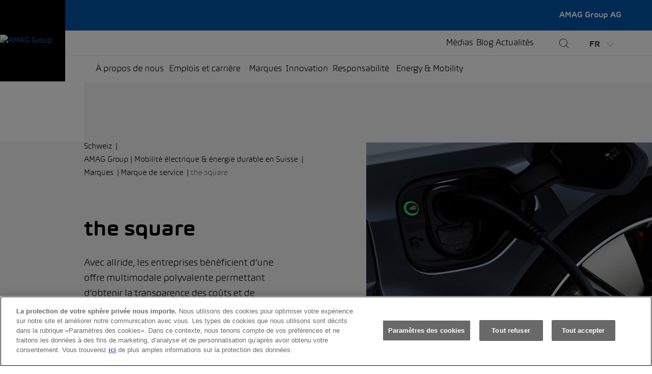

--- FILE ---
content_type: text/html;charset=utf-8
request_url: https://www.amag-group.ch/fr/Marques/dienstleistungs-marken/the-square.html
body_size: 16514
content:



<!doctype html>
<html lang="fr">
    <head>
		<title>the square</title>

    	


<meta http-equiv="X-UA-Compatible" content="IE=8, IE=9, IE=10, IE=11"/>
<meta charset="UTF-8"/>
<meta name="viewport" content="width=device-width, initial-scale=1, shrink-to-fit=no"/>

<meta name="date" content="2025-03-19T13:56:10.992+01:00"/>
<meta name="templatename" content="amagcontentpage"/>




<meta http-equiv="content-language"/>

<meta name="breadcrumb" content="Home | Marques | Marque de service | the square"/>



<meta property="og:title" content="AMAG Group | Mobilité électrique &amp; énergie durable en Suisse "/>

<meta property="og:description" content="AMAG Group SA est leader en mobilité durable, énergie et innovation en Suisse. Découvrez nos solutions pour une mobilité d’avenir. "/>

        <script defer="defer" type="text/javascript" src="https://rum.hlx.page/.rum/@adobe/helix-rum-js@%5E2/dist/rum-standalone.js" data-routing="env=prod,tier=publish,ams=AMAG Corporate Services AG" integrity="" crossorigin="anonymous" data-enhancer-version="" data-enhancer-hash=""></script>
<script>
    window.dataLayer = window.dataLayer || [];
    function gtag(){dataLayer.push(arguments);}
    gtag('consent', 'default', {
        ad_storage: "denied",
        analytics_storage: "denied",
        ad_user_data: "denied",
        ad_personalization: "denied",
        'wait_for_update': 500
    });
</script>
        
        



<style>
    :root {
    	--benefitColor: #0254A7;
    	--subBrandColor: #FFF;
        --searchColor:  #000000;
        --anchorColor:  #000000;
    }
</style>




        




        
        	<!-- OneTrust Cookie-Einwilligungshinweis – Anfang für amag-group.ch --> <script type="text/javascript" src="https://cdn.cookielaw.org/consent/4def07ea-a022-41d7-aae7-2c8b939083b4/OtAutoBlock.js"></script> <script src="https://cdn.cookielaw.org/scripttemplates/otSDKStub.js" data-document-language="true" type="text/javascript" charset="UTF-8" data-domain-script="4def07ea-a022-41d7-aae7-2c8b939083b4"></script> <script type="text/javascript"> function OptanonWrapper() {     const event = new Event('onetrustloaded');     document.dispatchEvent(event);     window.OneTrustLoaded = true; } </script> <!-- OneTrust-Cookie-Einwilligungshinweis – Ende für amag-group.ch -->
        
        

        





    
    
        <script src="//assets.adobedtm.com/efd0a7ba3f63/04a85152d9db/launch-1e0fde546e6d.min.js" async></script>
    

	
    <script>
        window.dataLayer = window.dataLayer || [];
        window.dataLayer.push({
            'pagetype': "amagcontentpage"
        });
    </script>

	
		<script>(function(w,d,s,l,i){w[l]=w[l]||[];w[l].push({'gtm.start': new Date().getTime(),event:'gtm.js'});var f=d.getElementsByTagName(s)[0], j=d.createElement(s),dl=l!='dataLayer'?'&l='+l:'';j.async=true;j.src= 'https://www.googletagmanager.com/gtm.js?id='+i+dl;f.parentNode.insertBefore(j,f); })(window,document,'script','dataLayer','GTM-TSBQBVMG');</script>
	
	


        




    
    <link rel="alternate" hreflang="de-CH" href="https://www.amag-group.ch/de/marken/dienstleistungs-marken/the-square.html"/>
    <link rel="alternate" hreflang="de-LI" href="https://www.amag-group.ch/de/marken/dienstleistungs-marken/the-square.html"/>





    
    <link rel="alternate" hreflang="fr-CH" href="https://www.amag-group.ch/fr/Marques/dienstleistungs-marken/the-square.html"/>





    
    <link rel="alternate" hreflang="it-CH" href="https://www.amag-group.ch/it/Marchi/dienstleistungs-marken/the-square.html"/>





<link rel="alternate" hreflang="x-default" href="https://www.amag-group.ch/de/marken/dienstleistungs-marken/the-square.html"/>

        














<!-- /** include hyphenation */ -->
<script src="/etc.clientlibs/amag-base/clientlibs/clientlib-base/resources/hyphenopoly.js"></script>
<script>
    Hyphenopoly.config({
        require: {
            "it": "Precipitevolissimevolmente",
            "de": "Silbentrennungsalgorithmus",
            "fr": "Anticonstitutionnellement",
            "en": "Supercalifragilisticexpialidocious"
        },
        setup: {
            selectors: {
                ".container": {}
            }
        }
    });
</script>
<style type="text/css">
    * {
        .hyphens {
            hyphens: auto;
            -ms-hyphens: auto;
            -moz-hyphens: auto;
            -webkit-hyphens: auto;
        }

        .n-hyphens {
            -webkit-hyphens: none !important;
            -moz-hyphens: none !important;
            -ms-hyphens: none !important;
            hyphens: none !important;
        }
    }
</style>
        





<link rel="shortcut icon" href="/etc.clientlibs/amag-ch/clientlibs/clientlib-favicon/resources/img/AMAG_Favicon.ico"/>
<link rel="icon" type="image/png" href="/etc.clientlibs/amag-ch/clientlibs/clientlib-favicon/resources/img/AMAG_App_72x72px.png" sizes="72x72"/>
<link rel="icon" type="image/png" href="/etc.clientlibs/amag-ch/clientlibs/clientlib-favicon/resources/img/AMAG_App_114x114px.png" sizes="114x114"/>
<link rel="apple-touch-icon" href="/etc.clientlibs/amag-ch/clientlibs/clientlib-favicon/resources/img/AMAG_App_144x144px.png" sizes="144x144"/>



        








    
<link rel="stylesheet" href="/etc.clientlibs/granite/ui/components/coral/foundation/components/clientlibs/components.min.1f3ba10d6d28962c9b0fe55198bdd46b.css" type="text/css">
<link rel="stylesheet" href="/etc.clientlibs/amag-ch/clientlibs/clientlib-base.min.e7e9a7687d4adef448e817b929e7fc5c.css" type="text/css">











    
<link rel="stylesheet" href="/etc.clientlibs/amag-ch/clientlibs/themes/clientlib-group.min.314db845db8fa41bbbaacbf04b8083f3.css" type="text/css">



        




	
	
    	
	    
	


    </head>
    <body data-idletimeout="7200">
		



    	<noscript><iframe src="https://www.googletagmanager.com/ns.html?id=GTM-TSBQBVMG" height="0" width="0" style="display:none;visibility:hidden"></iframe></noscript>


        





    <span class="amag-pop-up__check-element"></span>




<div class="generic-header-v2">













    




<header class="generic-header-v2__header" data-hide-navigation="false">
    
    
        <div class="amag-pop-up amag-pop-up__wrapper--mobile d-none" style="background-color: ; color: #FFFFFF">
            


    <div class="amag-pop-up__content-box">
        <div>
            <span class="amag-pop-up__notification"></span>
            <span class="amag-pop-up__message"></span>
        </div>
        <a class="amag-pop-up__linkLabel" target="_self" style="color: #FFFFFF; border-color: #FFFFFF"></a>
    </div>
    
    <div class="amag-pop-up__icon">
        <svg class="amag-pop-up__icon-svg size-m" width="24" height="24" viewBox="0 0 24 24" fill="#FFFFFF" xmlns="http://www.w3.org/2000/svg">
            <path d="M23.4999 23.9988C23.3659 23.9988 23.2409 23.9468 23.1459 23.8528L11.9999 12.7058L0.853945 23.8528C0.759945 23.9468 0.633945 23.9988 0.499945 23.9988C0.365945 23.9988 0.240945 23.9468 0.145945 23.8528C-0.0490552 23.6578 -0.0490552 23.3408 0.145945 23.1458L11.2919 11.9998L0.146945 0.852779C-0.0480552 0.657779 -0.0480552 0.340779 0.146945 0.145779C0.240945 0.0507793 0.366945 -0.0012207 0.499945 -0.0012207C0.632945 -0.0012207 0.758945 0.0507793 0.853945 0.144779L11.9999 11.2918L23.1469 0.145779C23.2409 0.0517793 23.3669 -0.000220703 23.5009 -0.000220703C23.6349 -0.000220703 23.7599 0.0517793 23.8549 0.145779C24.0499 0.340779 24.0499 0.657779 23.8549 0.852779L12.7069 11.9988L23.8529 23.1448C24.0479 23.3398 24.0479 23.6568 23.8529 23.8518C23.7589 23.9468 23.6339 23.9988 23.4999 23.9988Z"/>
        </svg>
    </div>


        </div>
    

    <div class="generic-header-v2__container">
        
        
     
     
    
    

    
    
    

    
    
        
            <a class="generic-header-v2__logo-link--black generic-header-v2__logo-link " href="/fr.html" target="_self" title="AMAG Group SA est leader en mobilité durable, énergie et innovation en Suisse. Découvrez nos solutions pour une mobilité d’avenir." rel="follow" role="button" style="color: ; border-color: ;">
        

        
    

            <img class="generic-header-v2__logo" src="/content/dam/amag-group/logos/AMAG-LOGO.svg" alt="AMAG Group"/>
        </a>
        <div class="generic-header-v2__content">
            <div class="generic-header-v2__benefit-bar">
                <div class="generic-header-v2__benefit-components">
                    
                    





                </div>
                
                <span class="generic-header-v2__subbrand">
                    AMAG Group AG
                </span>
            </div>
            <div class="generic-header-v2__menu">
                
                    
                    

<!-- Header menu items Desktop -->
<ul class="generic-header-v2__menu-list">
    <li class="generic-header-v2__menu-item">
        <a href="/fr/actualites/news/medien.html" title="Médias">Médias</a>
    </li>
<li class="generic-header-v2__menu-item">
        <a href="https://www.amag-group.ch/blog/fr/" title="Blog">Blog</a>
    </li>
<li class="generic-header-v2__menu-item">
        <a href="/fr/actualites.html" title="Actualités">Actualités</a>
    </li>

</ul>

                    
                    <span class="generic-header-v2__subbrand generic-header-v2__subbrand--mobile">AMAG Group AG</span>
                    
                    
     
     
    
    

    
    
    

    
    
        
            <a class="generic-header-v2__search-link " href="/fr/Recherche.html" target="_self" rel="follow" role="button" style="color: ; border-color: ;">
        

        
    

                        
    
    

    
    
    

    
    

    
    
    

    
    

    
    

    
    

    
    
        <svg class="size-l" width="32" height="32" viewBox="0 0 32 32" fill="none" xmlns="http://www.w3.org/2000/svg">
            <path d="M31.3333 32C31.1547 32 30.988 31.9307 30.8613 31.8053L23.4093 24.3533C20.8227 26.708 17.4947 28 14 28C6.28 28 0 21.72 0 14C0 6.28 6.28 0 14 0C21.72 0 28 6.28 28 14C28 17.4947 26.708 20.8227 24.352 23.4093L31.804 30.8613C31.9307 30.988 32 31.1547 32 31.3333C32 31.512 31.9307 31.6787 31.8053 31.8053C31.68 31.932 31.512 32 31.3333 32ZM14 1.33333C7.016 1.33333 1.33333 7.016 1.33333 14C1.33333 20.984 7.016 26.6667 14 26.6667C20.984 26.6667 26.6667 20.984 26.6667 14C26.6667 7.016 20.984 1.33333 14 1.33333Z"/>
        </svg>
    

    
    

    
    

    
    

    
    

    
    

    
    

    
    

    
    

    
    

    

    
    

    
    

    
    

    
    

    
    

    
    

    
    

    
    

    
    

    

    

    

    
    

    
    

    
    

    
    

    
    

    
    

    
    

    
    

    
    

    
    

    
    

    
    

    
    

    
    

    
    

    
    

    
    

    
    

    
    

    

    
    

    
    

    
    

    
    
    
    

                    </a>
                    
                    

<div class="amag-languageWrapper__language dropdown d-sm-none d-lg-inline-block">
    <a class="selected btn text-uppercase" role="button" data-toggle="dropdown" aria-haspopup="true" aria-expanded="false" data-cookievalue="fr">
        fr
        <svg width="16" height="16" viewBox="0 0 16 16" fill="none" xmlns="http://www.w3.org/2000/svg">
            <path d="M8.0267 15.578C7.83604 15.578 7.65404 15.496 7.52737 15.354L0.11137 6.97136C-0.01063 6.83402 0.00203666 6.62269 0.140037 6.50136C0.20137 6.44736 0.27937 6.41736 0.360703 6.41736C0.456037 6.41736 0.54737 6.45869 0.610703 6.53003L8.02737 14.912L15.4447 6.53003C15.508 6.45869 15.5987 6.41736 15.6947 6.41736C15.776 6.41736 15.8547 6.44736 15.9154 6.50069C16.0534 6.62269 16.066 6.83402 15.944 6.97136L8.5267 15.354C8.50937 15.374 8.4907 15.392 8.47137 15.4094C8.34737 15.5187 8.19004 15.578 8.0267 15.578Z" fill="gray"/>
        </svg>
    </a>
    <div class="dropdown-menu amag-languageWrapper__menu">
        <a data-cookie="language" data-cookievalue="de" class="amag-language amag-cookie dropdown-item item text-uppercase" href="/de/marken/dienstleistungs-marken/the-square.html" onclick="return false;">
            de
        </a>
    
        
    
        <a data-cookie="language" data-cookievalue="it" class="amag-language amag-cookie dropdown-item item text-uppercase" href="/it/Marchi/dienstleistungs-marken/the-square.html" onclick="return false;">
            it
        </a>
    </div>
</div>
                    
                    <button class="generic-header-v2__open-sidebar-btn">
                        
    
    

    
    
    

    
    

    
    
    

    
    

    
    

    
    

    
    

    
    

    
    
        <svg class="size-l" width="36" height="36" viewBox="0 0 36 36" fill="none" xmlns="http://www.w3.org/2000/svg">
            <path d="M4.5 11.25C4.086 11.25 3.75 10.914 3.75 10.5C3.75 10.086 4.086 9.75 4.5 9.75H31.5C31.914 9.75 32.25 10.086 32.25 10.5C32.25 10.914 31.914 11.25 31.5 11.25H4.5Z"/>
            <path d="M4.5 18.75C4.086 18.75 3.75 18.414 3.75 18C3.75 17.586 4.086 17.25 4.5 17.25H31.5C31.914 17.25 32.25 17.586 32.25 18C32.25 18.414 31.914 18.75 31.5 18.75H4.5Z"/>
            <path d="M4.5 26.25C4.086 26.25 3.75 25.914 3.75 25.5C3.75 25.086 4.086 24.75 4.5 24.75H31.5C31.914 24.75 32.25 25.086 32.25 25.5C32.25 25.914 31.914 26.25 31.5 26.25H4.5Z"/>
        </svg>
    

    
    

    
    

    
    

    
    

    
    

    
    

    
    

    

    
    

    
    

    
    

    
    

    
    

    
    

    
    

    
    

    
    

    

    

    

    
    

    
    

    
    

    
    

    
    

    
    

    
    

    
    

    
    

    
    

    
    

    
    

    
    

    
    

    
    

    
    

    
    

    
    

    
    

    

    
    

    
    

    
    

    
    
    
    

                    </button>
                    <button class="generic-header-v2__close-sidebar-btn">
                        
    
    

    
    
    

    
    

    
    
    

    
    

    
    

    
    

    
    

    
    
        <svg class="size-l" width="24" height="24" viewBox="0 0 24 24" fill="none" xmlns="http://www.w3.org/2000/svg">
            <path d="M23.4999 23.9988C23.3659 23.9988 23.2409 23.9468 23.1459 23.8528L11.9999 12.7058L0.853945 23.8528C0.759945 23.9468 0.633945 23.9988 0.499945 23.9988C0.365945 23.9988 0.240945 23.9468 0.145945 23.8528C-0.0490552 23.6578 -0.0490552 23.3408 0.145945 23.1458L11.2919 11.9998L0.146945 0.852779C-0.0480552 0.657779 -0.0480552 0.340779 0.146945 0.145779C0.240945 0.0507793 0.366945 -0.0012207 0.499945 -0.0012207C0.632945 -0.0012207 0.758945 0.0507793 0.853945 0.144779L11.9999 11.2918L23.1469 0.145779C23.2409 0.0517793 23.3669 -0.000220703 23.5009 -0.000220703C23.6349 -0.000220703 23.7599 0.0517793 23.8549 0.145779C24.0499 0.340779 24.0499 0.657779 23.8549 0.852779L12.7069 11.9988L23.8529 23.1448C24.0479 23.3398 24.0479 23.6568 23.8529 23.8518C23.7589 23.9468 23.6339 23.9988 23.4999 23.9988Z"/>
        </svg>
    

    
    

    
    

    
    

    
    

    
    

    
    

    
    

    
    

    

    
    

    
    

    
    

    
    

    
    

    
    

    
    

    
    

    
    

    

    

    

    
    

    
    

    
    

    
    

    
    

    
    

    
    

    
    

    
    

    
    

    
    

    
    

    
    

    
    

    
    

    
    

    
    

    
    

    
    

    

    
    

    
    

    
    

    
    
    
    

                    </button>
                
            </div>
            
            <div class="generic-header-v2__navigation-container">
                <ul class="generic-header-v2__navigation-list"></ul>
            </div>
        </div>
    </div>

    
    
        <div class="amag-pop-up amag-pop-up__wrapper--desktop amag-pop-up__unseen" style="background-color: ; color: #FFFFFF">
            


    <div class="amag-pop-up__content-box">
        <div>
            <span class="amag-pop-up__notification"></span>
            <span class="amag-pop-up__message"></span>
        </div>
        <a class="amag-pop-up__linkLabel" target="_self" style="color: #FFFFFF; border-color: #FFFFFF"></a>
    </div>
    
    <div class="amag-pop-up__icon">
        <svg class="amag-pop-up__icon-svg size-m" width="24" height="24" viewBox="0 0 24 24" fill="#FFFFFF" xmlns="http://www.w3.org/2000/svg">
            <path d="M23.4999 23.9988C23.3659 23.9988 23.2409 23.9468 23.1459 23.8528L11.9999 12.7058L0.853945 23.8528C0.759945 23.9468 0.633945 23.9988 0.499945 23.9988C0.365945 23.9988 0.240945 23.9468 0.145945 23.8528C-0.0490552 23.6578 -0.0490552 23.3408 0.145945 23.1458L11.2919 11.9998L0.146945 0.852779C-0.0480552 0.657779 -0.0480552 0.340779 0.146945 0.145779C0.240945 0.0507793 0.366945 -0.0012207 0.499945 -0.0012207C0.632945 -0.0012207 0.758945 0.0507793 0.853945 0.144779L11.9999 11.2918L23.1469 0.145779C23.2409 0.0517793 23.3669 -0.000220703 23.5009 -0.000220703C23.6349 -0.000220703 23.7599 0.0517793 23.8549 0.145779C24.0499 0.340779 24.0499 0.657779 23.8549 0.852779L12.7069 11.9988L23.8529 23.1448C24.0479 23.3398 24.0479 23.6568 23.8529 23.8518C23.7589 23.9468 23.6339 23.9988 23.4999 23.9988Z"/>
        </svg>
    </div>


        </div>
    
</header>


<div class="generic-sidebar-v2">
    
    <div class="generic-sidebar-v2__navigation">
        

<!-- Navigation header (back button, select menu text, desktop close button) -->
<div class="generic-nav-v2__header">
    <!-- Back button -->
    <button class="generic-nav-v2__back-button amag-copy--smallLight">
        
    
    

    
    
    

    
    

    
    
    

    
    

    
    

    
    

    
    

    
    

    
    

    
    

    
    

    
    

    
    

    
    

    
    

    
    

    

    
    

    
    

    
    

    
    

    
    

    
    

    
    

    
    
        <svg class="size-l" viewBox="0 0 15 24" xmlns="http://www.w3.org/2000/svg">
            <path d="M13.901 24C13.779 24 13.661 23.956 13.57 23.875L0.99498 12.748C0.96498 12.721 0.93698 12.693 0.91098 12.664C0.54498 12.251 0.58198 11.617 0.99398 11.252L13.569 0.125C13.661 0.044 13.779 0 13.901 0C14.044 0 14.181 0.062 14.276 0.169C14.458 0.375 14.439 0.692 14.233 0.874L1.65698 12L14.232 23.125C14.438 23.308 14.458 23.625 14.275 23.831C14.18 23.939 14.044 24 13.901 24Z"/>
        </svg>
    

    
    

    

    

    

    
    

    
    

    
    

    
    

    
    

    
    

    
    

    
    

    
    

    
    

    
    

    
    

    
    

    
    

    
    

    
    

    
    

    
    

    
    

    

    
    

    
    

    
    

    
    
    
    

        Retour
    </button>
    <!-- Select menu text -->
    <p class="generic-nav-v2__select-text amag-copy--smallLight">Sélectionnez</p>
    <!-- Close menu button -->
    <button class="generic-nav-v2__close-btn">
        
    
    

    
    
    

    
    

    
    
    

    
    

    
    

    
    

    
    

    
    
        <svg class="size-m" width="24" height="24" viewBox="0 0 24 24" fill="none" xmlns="http://www.w3.org/2000/svg">
            <path d="M23.4999 23.9988C23.3659 23.9988 23.2409 23.9468 23.1459 23.8528L11.9999 12.7058L0.853945 23.8528C0.759945 23.9468 0.633945 23.9988 0.499945 23.9988C0.365945 23.9988 0.240945 23.9468 0.145945 23.8528C-0.0490552 23.6578 -0.0490552 23.3408 0.145945 23.1458L11.2919 11.9998L0.146945 0.852779C-0.0480552 0.657779 -0.0480552 0.340779 0.146945 0.145779C0.240945 0.0507793 0.366945 -0.0012207 0.499945 -0.0012207C0.632945 -0.0012207 0.758945 0.0507793 0.853945 0.144779L11.9999 11.2918L23.1469 0.145779C23.2409 0.0517793 23.3669 -0.000220703 23.5009 -0.000220703C23.6349 -0.000220703 23.7599 0.0517793 23.8549 0.145779C24.0499 0.340779 24.0499 0.657779 23.8549 0.852779L12.7069 11.9988L23.8529 23.1448C24.0479 23.3398 24.0479 23.6568 23.8529 23.8518C23.7589 23.9468 23.6339 23.9988 23.4999 23.9988Z"/>
        </svg>
    

    
    

    
    

    
    

    
    

    
    

    
    

    
    

    
    

    

    
    

    
    

    
    

    
    

    
    

    
    

    
    

    
    

    
    

    

    

    

    
    

    
    

    
    

    
    

    
    

    
    

    
    

    
    

    
    

    
    

    
    

    
    

    
    

    
    

    
    

    
    

    
    

    
    

    
    

    

    
    

    
    

    
    

    
    
    
    

    </button>
</div>

    </div>
    
    

<!-- Header menu items Mobile/Tablet -->
<ul class="generic-sidebar-v2__menu">
    <li class="generic-nav-v2__list-item generic-nav-v2__list-item--direct">
        <a href="/fr/actualites/news/medien.html">
            <span>Médias</span>
        </a>
    </li>
<li class="generic-nav-v2__list-item generic-nav-v2__list-item--direct">
        <a href="https://www.amag-group.ch/blog/fr/">
            <span>Blog</span>
        </a>
    </li>
<li class="generic-nav-v2__list-item generic-nav-v2__list-item--direct">
        <a href="/fr/actualites.html">
            <span>Actualités</span>
        </a>
    </li>

</ul>

</div>



<template id="nav-list">
    <ul class="generic-nav-v2__list"></ul>
</template>


<template id="header-nav-item">
    <li class="generic-header-v2__navigation-item">
        <a></a>
    </li>
</template>


<template id="nav-nested-item">
    <li class="generic-nav-v2__list-item generic-nav-v2__list-item--nested">
        <div class="generic-nav-v2__list-item-svg"></div>
        <button>
            
    
    

    
    
    

    
    

    
    
    

    
    

    
    

    
    

    
    

    
    

    
    

    
    

    
    

    
    

    
    

    
    

    
    

    
    
        <svg class="size-l" viewBox="0 0 24 24" xmlns="http://www.w3.org/2000/svg">
            <path d="M0.649245 24C0.506245 24 0.370245 23.939 0.275245 23.832C0.0922448 23.625 0.112245 23.308 0.318245 23.126L12.8932 12L0.318245 0.875C0.111245 0.692 0.0922449 0.375 0.274245 0.169C0.370245 0.062 0.506245 0 0.649245 0C0.771245 0 0.889245 0.045 0.980245 0.125L13.5562 11.251C13.5852 11.277 13.6122 11.303 13.6372 11.331C14.0062 11.747 13.9692 12.382 13.5572 12.747L0.980245 23.875C0.888245 23.956 0.771245 24 0.649245 24Z"/>
        </svg>
    

    

    
    

    
    

    
    

    
    

    
    

    
    

    
    

    
    

    
    

    

    

    

    
    

    
    

    
    

    
    

    
    

    
    

    
    

    
    

    
    

    
    

    
    

    
    

    
    

    
    

    
    

    
    

    
    

    
    

    
    

    

    
    

    
    

    
    

    
    
    
    

        </button>
    </li>
</template>


<template id="nav-direct-item">
    <li class="generic-nav-v2__list-item generic-nav-v2__list-item--direct">
        <a>
            <div class="generic-nav-v2__list-item-svg"></div>
            <span></span>
        </a>
    </li>
</template>


</div>





        <div class="amag-content">
        	




    
    
    <section class="section"><div data-color="#FFFFFF" style="--section-bgcolor: #FFFFFF" class="amagCh-section #FFFFFF amagCh-section--grey  ">

    <div class="amagCh-section__stepswrapper-before">
        <div class="stepscontainer">
            <div class="left">
            </div>
            <div class="right">
            </div>
        </div>
    </div>

    <div class="amagCh-section__container">
        <div class="container row m-auto">
            

            




    
    
    <div class="amag-intro-anker amag-margin-bottom">



    <div class="row mx-0 amag-margin-bottom">
        <div class="col-lg-6 col-md-12 col-sm-12 order-sm-1 order-lg-0 p-0 amag-intro-anker__title-wrapper">
            <div class="amag-intro-anker__body">
                <div class="amag-intro-anker__breadcrumbs">
                    





    
    <nav id="breadcrumb-7ef1948309" class="cmp-breadcrumb" aria-label="Chemin de navigation">
        <ol class="cmp-breadcrumb__list" itemscope itemtype="http://schema.org/BreadcrumbList">
            <span class="d-inline-block d-lg-none">
                <svg width="32" height="32" viewBox="0 0 32 32" fill="none" xmlns="http://www.w3.org/2000/svg">
                    <path d="M24.5349 32C24.3722 32 24.2149 31.9413 24.0936 31.8333L7.32688 16.9973C7.28688 16.9613 7.24955 16.924 7.21488 16.8853C6.72688 16.3347 6.77622 15.4893 7.32555 15.0027L24.0922 0.166667C24.2149 0.0586667 24.3722 0 24.5349 0C24.7255 0 24.9082 0.0826667 25.0349 0.225333C25.2775 0.5 25.2522 0.922667 24.9776 1.16533L8.20955 16L24.9762 30.8333C25.2509 31.0773 25.2776 31.5 25.0336 31.7747C24.9069 31.9187 24.7255 32 24.5349 32Z" fill="#801977"/>
                </svg>
            </span>
            <li class="cmp-breadcrumb__item" itemprop="itemListElement" itemscope itemtype="http://schema.org/ListItem">
                <a href="https://www.amag-group.ch.html" class="cmp-breadcrumb__item-link" itemprop="item">
                    <span itemprop="name">Schweiz</span>
                </a>
                <meta itemprop="position" content="1"/>
            </li>
<li class="cmp-breadcrumb__item" itemprop="itemListElement" itemscope itemtype="http://schema.org/ListItem">
                <a href="/fr.html" class="cmp-breadcrumb__item-link" itemprop="item">
                    <span itemprop="name">AMAG Group | Mobilité électrique &amp; énergie durable en Suisse</span>
                </a>
                <meta itemprop="position" content="2"/>
            </li>
<li class="cmp-breadcrumb__item" itemprop="itemListElement" itemscope itemtype="http://schema.org/ListItem">
                <a href="/fr/Marques.html" class="cmp-breadcrumb__item-link" itemprop="item">
                    <span itemprop="name">Marques</span>
                </a>
                <meta itemprop="position" content="3"/>
            </li>
<li class="cmp-breadcrumb__item" itemprop="itemListElement" itemscope itemtype="http://schema.org/ListItem">
                <a href="/fr/Marques/dienstleistungs-marken.html" class="cmp-breadcrumb__item-link" itemprop="item">
                    <span itemprop="name">Marque de service</span>
                </a>
                <meta itemprop="position" content="4"/>
            </li>
<li class="cmp-breadcrumb__item cmp-breadcrumb__item--active" itemprop="itemListElement" itemscope itemtype="http://schema.org/ListItem">
                
                    <span itemprop="name">the square</span>
                
                <meta itemprop="position" content="5"/>
            </li>

        </ol>
        
    </nav>






    

                </div>
                <h1 class="amag-intro-anker__title">the square</h1>
                <div class="cmp-text amag-intro-anker__copytext">
                    <p>Avec allride, les entreprises bénéficient d’une offre multimodale polyvalente permettant d’obtenir la transparence des coûts et de réduire les coûts de mobilité.</p>

                </div>

                
                

                
                <ul class="amag-introGarage__linkList">
                    <li class="amag-link-wrapper list-unstyled">
                        <a class="amag-intro-anker__anker-link amag-link-wrapper__link amag-link-wrapper__link--text-decoration-none " href="javascript:void(0)" role="button" data-ankertarget="Text">
                            
                            <svg width="32" height="32" viewBox="0 0 32 32" fill="none" xmlns="http://www.w3.org/2000/svg">
                                <path d="M15.9996 31.6521C15.9569 31.6521 15.9143 31.6508 15.8716 31.6481C15.3383 31.6148 14.8503 31.3748 14.4969 30.9748L0.831608 15.4494C0.714275 15.3161 0.655608 15.1441 0.666275 14.9668C0.678275 14.7894 0.756941 14.6268 0.891608 14.5081C1.01294 14.4014 1.16894 14.3414 1.33161 14.3414C1.52361 14.3414 1.70627 14.4241 1.83161 14.5681L15.3316 29.9041V1.00944C15.3316 0.64144 15.6303 0.342773 15.9983 0.342773C16.3663 0.342773 16.6649 0.64144 16.6649 1.00944V29.9014L30.1649 14.5694C30.2929 14.4254 30.4743 14.3428 30.6649 14.3428C30.8276 14.3428 30.9836 14.4014 31.1049 14.5094C31.3809 14.7521 31.4076 15.1748 31.1649 15.4508L17.4983 30.9748C17.4423 31.0374 17.3823 31.0988 17.3183 31.1548C16.9543 31.4748 16.4863 31.6521 15.9996 31.6521Z" fill="#801977"/>
                            </svg>
                            En savoir plus
                        </a>
                    </li>
                </ul>

                
                
            </div>
        </div>

        <div class="order-sm-0 order-lg-1 amag-intro-anker__ratio-wrapper">
            <div class="amag-intro-anker__img-wrapper dd-image">
                
                    
    

    

    
        
        
        <picture>
            <source media="(min-width: 1200px)" srcset="/content/dam/amag-ch/auto-finden/elektromobilität/etron-elektro-1zu1.jpg/jcr:content/renditions/original.transform/w610_h458-introGarage/img.jpg" width="610" height="458"/>
            <source media="(min-width: 768px)" srcset="/content/dam/amag-ch/auto-finden/elektromobilität/etron-elektro-1zu1.jpg/jcr:content/renditions/original.transform/w768_h384-introGarage/img.jpg" width="768" height="384"/>
            <source media="(min-width: 360px)" srcset="/content/dam/amag-ch/auto-finden/elektromobilität/etron-elektro-1zu1.jpg/jcr:content/renditions/original.transform/mobile_4by3/img.jpg" width="360" height="270"/>
            <img class="template-image amag-introAnker__img dam-image" src="/content/dam/amag-ch/auto-finden/elektromobilität/etron-elektro-1zu1.jpg/_jcr_content/renditions/original.transform/w610_h458-introGarage/img.jpg" alt="the square" width="808" height="809" loading="eager"/>
        </picture>
    

                
                
            </div>
        </div>
    </div>



    

</div>



        </div>
    </div>
</div>
</section>


    
    
    <section class="section"><div id="Text" data-color="#FFFFFF" style="--section-bgcolor: #FFFFFF" class="amagCh-section #FFFFFF amagCh-section--white  ">

    <div class="amagCh-section__stepswrapper-before">
        <div class="stepscontainer">
            <div class="left">
            </div>
            <div class="right">
            </div>
        </div>
    </div>

    <div class="amagCh-section__container">
        <div class="container row m-auto">
            

            




    
    
    <div class="rich-text text">
<div id="rich-text-c6282caa2c" class="cmp-text">
    <p>Franchissez le Gate de l’e-Mobility à l’aéroport de Zurich. The square vous présente 365 jours par an les derniers modèles électriques et met à votre disposition des coachs compétents en matière d’e-Mobility pour répondre à toutes vos questions. </p>
<p><a href="https://www.the-square.ch/fr.html" target="_blank">En savoir plus</a></p>

</div>

    

</div>


    
    
    <div class="amag-image amag-marginBottom">



	<div class="amag-image__content amag-image__content--imageCenter dd-image" data-imageWidth="col-12" data-imagePosition="imageCenter">
        
        

        
        
            
                
    

    

    
        
        
        <picture>
            <source media="(min-width: 1200px)" srcset="/content/dam/amag-group/marke/1180x590_the-square.jpg/jcr:content/renditions/original.transform/w1045_h588-image/img.jpg" width="1045" height="588"/>
            <source media="(min-width: 768px)" srcset="/content/dam/amag-group/marke/1180x590_the-square.jpg/jcr:content/renditions/original.transform/w600_h338-image/img.jpg" width="600" height="338"/>
            <source media="(min-width: 360px)" srcset="/content/dam/amag-group/marke/1180x590_the-square.jpg/jcr:content/renditions/original.transform/mobile_16by9/img.jpg" width="270" height="152"/>
            <img class="template-image amag-image__image dam-image" src="/content/dam/amag-group/marke/1180x590_the-square.jpg/_jcr_content/renditions/original.transform/w1045_h588-image/img.jpg" alt="the square" width="1180" height="590" loading="lazy"/>
        </picture>
    

            
            
        

        
        

        
        

        
        
	</div>
    



    


</div>



        </div>
    </div>
</div>
</section>


    
    
    <section class="section"><div data-color="#FFFFFF" style="--section-bgcolor: #FFFFFF" class="amagCh-section #FFFFFF amagCh-section--white  ">

    <div class="amagCh-section__stepswrapper-before">
        <div class="stepscontainer">
            <div class="left">
            </div>
            <div class="right">
            </div>
        </div>
    </div>

    <div class="amagCh-section__container">
        <div class="container row m-auto">
            <div class="amagCh-section-description offset-lg-1 col-12 col-lg-11">
                <div class="row">
                    <div class="wrapper justify-content-center align-items-center col-12 p-0">
                        
                        <h3 class="amagCh-section-description__headline col-sm-12 col-md-9 p-0">Marques de service</h3>
                    </div>
                    
                </div>
            </div>

            




    
    
    <div class="amag-autoKachel-M col-sm-12 col-md-6 col-lg-4">




	<div class="amag-autoKachel-M__content" data-brand-id="disabled" data-is-edit-mode="false">
		
     
     
    
    

    
    
    

    
        
            <a class="text-decoration-none " href='https://www.europcar.ch/fr-ch' target="_blank" rel="follow" role="button" style="">
        

        
    
    

            
			<h4 class="amag-autoKachel-M__headline">Europcar</h4>

            
			
				
    

    

    
        
        
        <picture>
            <source media="(min-width: 1200px)" srcset="/content/dam/amag-group/marke/Europcar_Logo.png/jcr:content/renditions/original.transform/w350_h175-autoKachelM/img.png" width="350" height="175"/>
            <source media="(min-width: 768px)" srcset="/content/dam/amag-group/marke/Europcar_Logo.png/jcr:content/renditions/original.transform/w330_h165-autoKachelM/img.png" width="330" height="165"/>
            <source media="(min-width: 360px)" srcset="/content/dam/amag-group/marke/Europcar_Logo.png/jcr:content/renditions/original.transform/mobile_2by1/img.png" width="330" height="165"/>
            <img class="template-image amag-autoKachel-M__image w-100 dam-image" src="/content/dam/amag-group/marke/Europcar_Logo.png/_jcr_content/renditions/original.transform/w350_h175-autoKachelM/img.png" width="1000" height="500" loading="lazy"/>
        </picture>
    

			

            
			

            
			<p class="amag-autoKachel-M__text">Vous souhaitez être mobile, et ce de A à Z? Outre la location de voitures, Europcar veille, grâce à diverses prestations supplémentaires, à ce que vous soyez mobile à tout moment et n’importe où.</p>
			<div class="amag-autoKachel-M__link">
				<p class="d-inline-block amag-linkWrapper__link--text-decoration-underline">En savoir plus</p>
			</div>
		</a>
	</div>



    

</div>


    
    
    <div class="amag-autoKachel-M col-sm-12 col-md-6 col-lg-4">




	<div class="amag-autoKachel-M__content" data-brand-id="disabled" data-is-edit-mode="false">
		
     
     
    
    

    
    
    

    
        
            <a class="text-decoration-none " href='https://ondemand.europcar.ch/fr.html' target="_blank" rel="follow" role="button" style="">
        

        
    
    

            
			<h4 class="amag-autoKachel-M__headline">Europcar On Demand</h4>

            
			
				
    

    

    
        
        
        <picture>
            <source media="(min-width: 1200px)" srcset="/content/dam/amag-group/unternehmen-und-beteiligungen/EOD_Logotype_Green.jpg/jcr:content/renditions/original.transform/w350_h175-autoKachelM/img.jpg" width="350" height="175"/>
            <source media="(min-width: 768px)" srcset="/content/dam/amag-group/unternehmen-und-beteiligungen/EOD_Logotype_Green.jpg/jcr:content/renditions/original.transform/w330_h165-autoKachelM/img.jpg" width="330" height="165"/>
            <source media="(min-width: 360px)" srcset="/content/dam/amag-group/unternehmen-und-beteiligungen/EOD_Logotype_Green.jpg/jcr:content/renditions/original.transform/mobile_2by1/img.jpg" width="330" height="165"/>
            <img class="template-image amag-autoKachel-M__image w-100 dam-image" src="/content/dam/amag-group/unternehmen-und-beteiligungen/EOD_Logotype_Green.jpg/_jcr_content/renditions/original.transform/w350_h175-autoKachelM/img.jpg" width="1945" height="1032" loading="lazy"/>
        </picture>
    

			

            
			

            
			<p class="amag-autoKachel-M__text">Europcar On Demand est un service d’autopartage public et une filiale à 100% d’Europcar. </p>
			<div class="amag-autoKachel-M__link">
				<p class="d-inline-block amag-linkWrapper__link--text-decoration-underline">En savoir plus</p>
			</div>
		</a>
	</div>



    

</div>


    
    
    <div class="amag-autoKachel-M col-sm-12 col-md-6 col-lg-4">




	<div class="amag-autoKachel-M__content" data-brand-id="disabled" data-is-edit-mode="false">
		
     
     
    
    

    
    
    

    
        
            <a class="text-decoration-none " href='/fr/Marques/dienstleistungs-marken/audi-occason--plus.html' target="_self" rel="follow" role="button" style="">
        

        
    
    

            
			<h4 class="amag-autoKachel-M__headline">Audi Occasion :plus</h4>

            
			
				
    

    

    
        
        
        <picture>
            <source media="(min-width: 1200px)" srcset="/content/dam/amag-group/marke/Audi_Occasion_Plus_small_RGB_pos_d.png/jcr:content/renditions/original.transform/w350_h175-autoKachelM/img.png" width="350" height="175"/>
            <source media="(min-width: 768px)" srcset="/content/dam/amag-group/marke/Audi_Occasion_Plus_small_RGB_pos_d.png/jcr:content/renditions/original.transform/w330_h165-autoKachelM/img.png" width="330" height="165"/>
            <source media="(min-width: 360px)" srcset="/content/dam/amag-group/marke/Audi_Occasion_Plus_small_RGB_pos_d.png/jcr:content/renditions/original.transform/mobile_2by1/img.png" width="330" height="165"/>
            <img class="template-image amag-autoKachel-M__image w-100 dam-image" src="/content/dam/amag-group/marke/Audi_Occasion_Plus_small_RGB_pos_d.png/_jcr_content/renditions/original.transform/w350_h175-autoKachelM/img.png" width="1000" height="500" loading="lazy"/>
        </picture>
    

			

            
			

            
			<p class="amag-autoKachel-M__text">Le large réseau de distribution d’Audi Occasion :plus vous offre un service individuel qui répond aux exigences de qualité les plus strictes.</p>
			<div class="amag-autoKachel-M__link">
				<p class="d-inline-block amag-linkWrapper__link--text-decoration-underline">En savoir plus</p>
			</div>
		</a>
	</div>



    

</div>


    
    
    <div class="amag-autoKachel-M col-sm-12 col-md-6 col-lg-4">




	<div class="amag-autoKachel-M__content" data-is-edit-mode="false">
		
     
     
    
    

    
    
    

    
        
            <a class="text-decoration-none " href='/fr/Marques/dienstleistungs-marken/totalmobil.html' target="_self" rel="follow" role="button" style="">
        

        
    
    

            
			<h4 class="amag-autoKachel-M__headline">Totalmobil</h4>

            
			
				
    

    

    
        
        
        <picture>
            <source media="(min-width: 1200px)" srcset="/content/dam/amag-totalmobil/img.jpg/jcr:content/renditions/original.transform/w350_h175-autoKachelM/img.jpg" width="350" height="175"/>
            <source media="(min-width: 768px)" srcset="/content/dam/amag-totalmobil/img.jpg/jcr:content/renditions/original.transform/w330_h165-autoKachelM/img.jpg" width="330" height="165"/>
            <source media="(min-width: 360px)" srcset="/content/dam/amag-totalmobil/img.jpg/jcr:content/renditions/original.transform/mobile_2by1/img.jpg" width="330" height="165"/>
            <img class="template-image amag-autoKachel-M__image w-100 dam-image" src="/content/dam/amag-totalmobil/img.jpg/_jcr_content/renditions/original.transform/w350_h175-autoKachelM/img.jpg" width="350" height="175" loading="lazy"/>
        </picture>
    

			

            
			

            
			<p class="amag-autoKachel-M__text">Totalmobil est l’assurance mobilité pendant toute la durée de vie de votre véhicule.</p>
			<div class="amag-autoKachel-M__link">
				<p class="d-inline-block amag-linkWrapper__link--text-decoration-underline">En savoir plus</p>
			</div>
		</a>
	</div>



    

</div>


    
    
    <div class="amag-autoKachel-M col-sm-12 col-md-6 col-lg-4">




	<div class="amag-autoKachel-M__content" data-brand-id="disabled" data-is-edit-mode="false">
		
            
			<h4 class="amag-autoKachel-M__headline">Totalrepair</h4>

            
			
				
    

    

    
        
        
        <picture>
            <source media="(min-width: 1200px)" srcset="/content/dam/amag-group/marke/Totalrepair.jpg/jcr:content/renditions/original.transform/w350_h175-autoKachelM/img.jpg" width="350" height="175"/>
            <source media="(min-width: 768px)" srcset="/content/dam/amag-group/marke/Totalrepair.jpg/jcr:content/renditions/original.transform/w330_h165-autoKachelM/img.jpg" width="330" height="165"/>
            <source media="(min-width: 360px)" srcset="/content/dam/amag-group/marke/Totalrepair.jpg/jcr:content/renditions/original.transform/mobile_2by1/img.jpg" width="330" height="165"/>
            <img class="template-image amag-autoKachel-M__image w-100 dam-image" src="/content/dam/amag-group/marke/Totalrepair.jpg/_jcr_content/renditions/original.transform/w350_h175-autoKachelM/img.jpg" width="350" height="175" loading="lazy"/>
        </picture>
    

			

            
			

            
			<p class="amag-autoKachel-M__text">Totalrepair est le label avec garantie réparation pour les réparations de carrosserie certifiées.</p>
			<div class="amag-autoKachel-M__link">
				<p class="d-inline-block amag-linkWrapper__link--text-decoration-underline"></p>
			</div>
		</a>
	</div>



    

</div>


    
    
    <div class="amag-autoKachel-M col-sm-12 col-md-6 col-lg-4">




	<div class="amag-autoKachel-M__content" data-brand-id="disabled" data-is-edit-mode="false">
		
            
			<h4 class="amag-autoKachel-M__headline">Totalglass</h4>

            
			
				
    

    

    
        
        
        <picture>
            <source media="(min-width: 1200px)" srcset="/content/dam/amag-group/marke/Totalglass.jpg/jcr:content/renditions/original.transform/w350_h175-autoKachelM/img.jpg" width="350" height="175"/>
            <source media="(min-width: 768px)" srcset="/content/dam/amag-group/marke/Totalglass.jpg/jcr:content/renditions/original.transform/w330_h165-autoKachelM/img.jpg" width="330" height="165"/>
            <source media="(min-width: 360px)" srcset="/content/dam/amag-group/marke/Totalglass.jpg/jcr:content/renditions/original.transform/mobile_2by1/img.jpg" width="330" height="165"/>
            <img class="template-image amag-autoKachel-M__image w-100 dam-image" src="/content/dam/amag-group/marke/Totalglass.jpg/_jcr_content/renditions/original.transform/w350_h175-autoKachelM/img.jpg" width="350" height="175" loading="lazy"/>
        </picture>
    

			

            
			

            
			<p class="amag-autoKachel-M__text">Totalglass est le label pour les réparations bris de glace certifiées.</p>
			<div class="amag-autoKachel-M__link">
				<p class="d-inline-block amag-linkWrapper__link--text-decoration-underline"></p>
			</div>
		</a>
	</div>



    

</div>


    
    
    <div class="amag-autoKachel-M col-sm-12 col-md-6 col-lg-4">




	<div class="amag-autoKachel-M__content" data-brand-id="disabled" data-is-edit-mode="false">
		
     
     
    
    

    
    
    

    
        
            <a class="text-decoration-none " href='/fr/Marques/dienstleistungs-marken/stop-go.html' target="_self" rel="follow" role="button" style="">
        

        
    
    

            
			<h4 class="amag-autoKachel-M__headline">Stop+go</h4>

            
			
				
    

    

    
        
        
        <picture>
            <source media="(min-width: 1200px)" srcset="/content/dam/amag-import/partner-werden/stop_go_250x125Px.jpg/jcr:content/renditions/original.transform/w350_h175-autoKachelM/img.jpg" width="350" height="175"/>
            <source media="(min-width: 768px)" srcset="/content/dam/amag-import/partner-werden/stop_go_250x125Px.jpg/jcr:content/renditions/original.transform/w330_h165-autoKachelM/img.jpg" width="330" height="165"/>
            <source media="(min-width: 360px)" srcset="/content/dam/amag-import/partner-werden/stop_go_250x125Px.jpg/jcr:content/renditions/original.transform/mobile_2by1/img.jpg" width="330" height="165"/>
            <img class="template-image amag-autoKachel-M__image w-100 dam-image" src="/content/dam/amag-import/partner-werden/stop_go_250x125Px.jpg/_jcr_content/renditions/original.transform/w350_h175-autoKachelM/img.jpg" width="1000" height="500" loading="lazy"/>
        </picture>
    

			

            
			

            
			<p class="amag-autoKachel-M__text">Les partenaires stop+go sont un complément idéal aux concessionnaires des marques. En qualité de spécialiste, notamment pour les marques Volkswagen, Audi, SEAT, CUPRA et ŠKODA, les entreprises stop+go sont là pour vous.</p>
			<div class="amag-autoKachel-M__link">
				<p class="d-inline-block amag-linkWrapper__link--text-decoration-underline">En savoir plus</p>
			</div>
		</a>
	</div>



    

</div>


    
    
    <div class="amag-autoKachel-M col-sm-12 col-md-6 col-lg-4">




	<div class="amag-autoKachel-M__content" data-is-edit-mode="false">
		
     
     
    
    

    
    
    

    
        
            <a class="text-decoration-none " href='/fr/Marques/dienstleistungs-marken/autosense.html' target="_self" rel="follow" role="button" style="">
        

        
    
    

            
			<h4 class="amag-autoKachel-M__headline">autoSense</h4>

            
			
				
    

    

    
        
        
        <picture>
            <source media="(min-width: 1200px)" srcset="/content/dam/amag-group/marke/autoSense-Logo-green.png/jcr:content/renditions/original.transform/w350_h175-autoKachelM/img.png" width="350" height="175"/>
            <source media="(min-width: 768px)" srcset="/content/dam/amag-group/marke/autoSense-Logo-green.png/jcr:content/renditions/original.transform/w330_h165-autoKachelM/img.png" width="330" height="165"/>
            <source media="(min-width: 360px)" srcset="/content/dam/amag-group/marke/autoSense-Logo-green.png/jcr:content/renditions/original.transform/mobile_2by1/img.png" width="330" height="165"/>
            <img class="template-image amag-autoKachel-M__image w-100 dam-image" src="/content/dam/amag-group/marke/autoSense-Logo-green.png/_jcr_content/renditions/original.transform/w350_h175-autoKachelM/img.png" width="834" height="417" loading="lazy"/>
        </picture>
    

			

            
			

            
			<p class="amag-autoKachel-M__text">autoSense développe et propose des services dans le domaine des flottes et des solutions de recharge pour véhicules électriques, faisant ainsi avancer l’avenir de la mobilité électrique. </p>
			<div class="amag-autoKachel-M__link">
				<p class="d-inline-block amag-linkWrapper__link--text-decoration-underline">En savoir plus</p>
			</div>
		</a>
	</div>



    

</div>


    
    
    <div class="amag-autoKachel-M col-sm-12 col-md-6 col-lg-4">




	<div class="amag-autoKachel-M__content" data-brand-id="disabled" data-is-edit-mode="false">
		
     
     
    
    

    
    
    

    
        
            <a class="text-decoration-none " href='/fr/a-propos-de-nous/die-unternehmen-der-amag-gruppe/clyde-mobility.html' target="_self" rel="follow" role="button" style="">
        

        
    
    

            
			<h4 class="amag-autoKachel-M__headline">Clyde</h4>

            
			
				
    

    

    
        
        
        <picture>
            <source media="(min-width: 1200px)" srcset="/content/dam/amag-group/marke/clyde.png/jcr:content/renditions/original.transform/w350_h175-autoKachelM/img.png" width="350" height="175"/>
            <source media="(min-width: 768px)" srcset="/content/dam/amag-group/marke/clyde.png/jcr:content/renditions/original.transform/w330_h165-autoKachelM/img.png" width="330" height="165"/>
            <source media="(min-width: 360px)" srcset="/content/dam/amag-group/marke/clyde.png/jcr:content/renditions/original.transform/mobile_2by1/img.png" width="330" height="165"/>
            <img class="template-image amag-autoKachel-M__image w-100 dam-image" src="/content/dam/amag-group/marke/clyde.png/_jcr_content/renditions/original.transform/w350_h175-autoKachelM/img.png" width="1000" height="500" loading="lazy"/>
        </picture>
    

			

            
			

            
			<p class="amag-autoKachel-M__text">«Clyde» désigne et décrit la simplicité du processus: Click’n’Ryde. Sélectionner une voiture en un clic et mettre le contact quelques jours plus tard.</p>
			<div class="amag-autoKachel-M__link">
				<p class="d-inline-block amag-linkWrapper__link--text-decoration-underline">En savoir plus</p>
			</div>
		</a>
	</div>



    

</div>


    
    
    <div class="amag-autoKachel-M col-sm-12 col-md-6 col-lg-4">




	<div class="amag-autoKachel-M__content" data-brand-id="disabled" data-is-edit-mode="false">
		
     
     
    
    

    
    
    

    
        
            <a class="text-decoration-none " href='/fr/a-propos-de-nous/die-unternehmen-der-amag-gruppe/helion-energy-ag.html' target="_self" rel="follow" role="button" style="">
        

        
    
    

            
			<h4 class="amag-autoKachel-M__headline">Helion</h4>

            
			
				
    

    

    
        
        
        <picture>
            <source media="(min-width: 1200px)" srcset="/content/dam/amag-group/marke/helion.png/jcr:content/renditions/original.transform/w350_h175-autoKachelM/img.png" width="350" height="175"/>
            <source media="(min-width: 768px)" srcset="/content/dam/amag-group/marke/helion.png/jcr:content/renditions/original.transform/w330_h165-autoKachelM/img.png" width="330" height="165"/>
            <source media="(min-width: 360px)" srcset="/content/dam/amag-group/marke/helion.png/jcr:content/renditions/original.transform/mobile_2by1/img.png" width="330" height="165"/>
            <img class="template-image amag-autoKachel-M__image w-100 dam-image" src="/content/dam/amag-group/marke/helion.png/_jcr_content/renditions/original.transform/w350_h175-autoKachelM/img.png" width="1000" height="500" loading="lazy"/>
        </picture>
    

			

            
			

            
			<p class="amag-autoKachel-M__text">En tant que l’une des entreprises de solutions énergétiques les plus engagées de Suisse, Helion s’est fixé pour objectif de faire avancer activement le nouveau monde de l’énergie. Grâce à notre équipe interdisciplinaire, nous sommes actifs dans toute la Suisse et ancrés dans la région.</p>
			<div class="amag-autoKachel-M__link">
				<p class="d-inline-block amag-linkWrapper__link--text-decoration-underline">En savoir plus</p>
			</div>
		</a>
	</div>



    

</div>


    
    
    <div class="amag-autoKachel-M col-sm-12 col-md-6 col-lg-4">




	<div class="amag-autoKachel-M__content" data-brand-id="disabled" data-is-edit-mode="false">
		
     
     
    
    

    
    
    

    
        
            <a class="text-decoration-none " href='https://www.volton.swiss/fr.html' target="_blank" rel="follow" role="button" style="">
        

        
    
    

            
			<h4 class="amag-autoKachel-M__headline">Volton</h4>

            
			
				
    

    

    
        
        
        <picture>
            <source media="(min-width: 1200px)" srcset="/content/dam/amag-group/marke/volton-logo-light-blue.png/jcr:content/renditions/original.transform/w350_h175-autoKachelM/img.png" width="350" height="175"/>
            <source media="(min-width: 768px)" srcset="/content/dam/amag-group/marke/volton-logo-light-blue.png/jcr:content/renditions/original.transform/w330_h165-autoKachelM/img.png" width="330" height="165"/>
            <source media="(min-width: 360px)" srcset="/content/dam/amag-group/marke/volton-logo-light-blue.png/jcr:content/renditions/original.transform/mobile_2by1/img.png" width="330" height="165"/>
            <img class="template-image amag-autoKachel-M__image w-100 dam-image" src="/content/dam/amag-group/marke/volton-logo-light-blue.png/_jcr_content/renditions/original.transform/w350_h175-autoKachelM/img.png" width="250" height="125" loading="lazy"/>
        </picture>
    

			

            
			

            
			<p class="amag-autoKachel-M__text">Volton Engineering est spécialisé dans les projets d’énergies renouvelables autour du photovoltaïque, des batteries de stockage et de la mobilité électrique. Volton est à vos côtés – de l’étude de faisabilité à la réalisation et au-delà en passant par les possibilités de financement. Pour les fonds immobiliers, l’industrie ou le secteur public. Les spécialistes Volton sont impatients de relever votre défi, aussi complexe soit-il.</p>
			<div class="amag-autoKachel-M__link">
				<p class="d-inline-block amag-linkWrapper__link--text-decoration-underline">En savoir plus</p>
			</div>
		</a>
	</div>



    

</div>


    
    
    <div class="amag-autoKachel-M col-sm-12 col-md-6 col-lg-4">




	<div class="amag-autoKachel-M__content" data-brand-id="disabled" data-is-edit-mode="false">
		
     
     
    
    

    
    
    

    
        
            <a class="text-decoration-none " href='/fr/a-propos-de-nous/die-unternehmen-der-amag-gruppe/mobilog-ag.html' target="_self" rel="follow" role="button" style="">
        

        
    
    

            
			<h4 class="amag-autoKachel-M__headline">Mobilog</h4>

            
			
				
    

    

    
        
        
        <picture>
            <source media="(min-width: 1200px)" srcset="/content/dam/amag-group/marke/mobilog1.png/jcr:content/renditions/original.transform/w350_h175-autoKachelM/img.png" width="350" height="175"/>
            <source media="(min-width: 768px)" srcset="/content/dam/amag-group/marke/mobilog1.png/jcr:content/renditions/original.transform/w330_h165-autoKachelM/img.png" width="330" height="165"/>
            <source media="(min-width: 360px)" srcset="/content/dam/amag-group/marke/mobilog1.png/jcr:content/renditions/original.transform/mobile_2by1/img.png" width="330" height="165"/>
            <img class="template-image amag-autoKachel-M__image w-100 dam-image" src="/content/dam/amag-group/marke/mobilog1.png/_jcr_content/renditions/original.transform/w350_h175-autoKachelM/img.png" width="1000" height="500" loading="lazy"/>
        </picture>
    

			

            
			

            
			<p class="amag-autoKachel-M__text">Mobilog est le nouveau centre de compétence pour la logistique des véhicules et des pièces. En tant que principal prestataire suisse de services logistiques dans le secteur automobile, nous disposons d’un vaste réseau dans toutes les régions.</p>
			<div class="amag-autoKachel-M__link">
				<p class="d-inline-block amag-linkWrapper__link--text-decoration-underline">En savoir plus</p>
			</div>
		</a>
	</div>



    

</div>


    
    
    <div class="amag-autoKachel-M col-sm-12 col-md-6 col-lg-4">




	<div class="amag-autoKachel-M__content" data-brand-id="disabled" data-is-edit-mode="false">
		
     
     
    
    

    
    
    

    
        
            <a class="text-decoration-none " href='/fr/a-propos-de-nous/die-unternehmen-der-amag-gruppe/movon-ag.html' target="_self" rel="follow" role="button" style="">
        

        
    
    

            
			<h4 class="amag-autoKachel-M__headline">Movon</h4>

            
			
				
    

    

    
        
        
        <picture>
            <source media="(min-width: 1200px)" srcset="/content/dam/amag-group/marke/movon.png/jcr:content/renditions/original.transform/w350_h175-autoKachelM/img.png" width="350" height="175"/>
            <source media="(min-width: 768px)" srcset="/content/dam/amag-group/marke/movon.png/jcr:content/renditions/original.transform/w330_h165-autoKachelM/img.png" width="330" height="165"/>
            <source media="(min-width: 360px)" srcset="/content/dam/amag-group/marke/movon.png/jcr:content/renditions/original.transform/mobile_2by1/img.png" width="330" height="165"/>
            <img class="template-image amag-autoKachel-M__image w-100 dam-image" src="/content/dam/amag-group/marke/movon.png/_jcr_content/renditions/original.transform/w350_h175-autoKachelM/img.png" width="1000" height="500" loading="lazy"/>
        </picture>
    

			

            
			

            
			<p class="amag-autoKachel-M__text">Du leasing de voiture d’entreprise attrayant à la gestion complète de parcs automobiles: Movon propose aux clients commerciaux des solutions de mobilité innovantes et durables, toutes marques confondues.</p>
			<div class="amag-autoKachel-M__link">
				<p class="d-inline-block amag-linkWrapper__link--text-decoration-underline">En savoir plus</p>
			</div>
		</a>
	</div>



    

</div>


    
    
    <div class="amag-autoKachel-M col-sm-12 col-md-6 col-lg-4">




	<div class="amag-autoKachel-M__content" data-is-edit-mode="false">
		
     
     
    
    

    
    
    

    
        
            <a class="text-decoration-none " href='/fr/a-propos-de-nous/die-unternehmen-der-amag-gruppe/noviv-mobility.html' target="_self" rel="follow" role="button" style="">
        

        
    
    

            
			<h4 class="amag-autoKachel-M__headline">Noviv</h4>

            
			
				
    

    

    
        
        
        <picture>
            <source media="(min-width: 1200px)" srcset="/content/dam/amag-group/marke/noviv.png/jcr:content/renditions/original.transform/w350_h175-autoKachelM/img.png" width="350" height="175"/>
            <source media="(min-width: 768px)" srcset="/content/dam/amag-group/marke/noviv.png/jcr:content/renditions/original.transform/w330_h165-autoKachelM/img.png" width="330" height="165"/>
            <source media="(min-width: 360px)" srcset="/content/dam/amag-group/marke/noviv.png/jcr:content/renditions/original.transform/mobile_2by1/img.png" width="330" height="165"/>
            <img class="template-image amag-autoKachel-M__image w-100 dam-image" src="/content/dam/amag-group/marke/noviv.png/_jcr_content/renditions/original.transform/w350_h175-autoKachelM/img.png" width="1000" height="500" loading="lazy"/>
        </picture>
    

			

            
			

            
			<p class="amag-autoKachel-M__text">Pour de nouvelles offres dans le domaine de la mobilité individuelle, AMAG Group AG a fondé NOVIV Mobility AG. Le groupe AMAG répond ainsi aux nouvelles réalités du marché qui exigent des services de retail et de mobilité sous différentes formes.</p>
			<div class="amag-autoKachel-M__link">
				<p class="d-inline-block amag-linkWrapper__link--text-decoration-underline">En savoir plus</p>
			</div>
		</a>
	</div>



    

</div>


    
    
    <div class="amag-autoKachel-M col-sm-12 col-md-6 col-lg-4">




	<div class="amag-autoKachel-M__content" data-is-edit-mode="false">
		
     
     
    
    

    
    
    

    
        
            <a class="text-decoration-none " href='https://www.gassnerag.ch/site/index.php?lang=fr' target="_blank" rel="follow" role="button" style="">
        

        
    
    

            
			<h4 class="amag-autoKachel-M__headline">Gassner</h4>

            
			
				
    

    

    
        
        
        <picture>
            <source media="(min-width: 1200px)" srcset="/content/dam/amag-group/marke/gasss.png/jcr:content/renditions/original.transform/w350_h175-autoKachelM/img.png" width="350" height="175"/>
            <source media="(min-width: 768px)" srcset="/content/dam/amag-group/marke/gasss.png/jcr:content/renditions/original.transform/w330_h165-autoKachelM/img.png" width="330" height="165"/>
            <source media="(min-width: 360px)" srcset="/content/dam/amag-group/marke/gasss.png/jcr:content/renditions/original.transform/mobile_2by1/img.png" width="330" height="165"/>
            <img class="template-image amag-autoKachel-M__image w-100 dam-image" src="/content/dam/amag-group/marke/gasss.png/_jcr_content/renditions/original.transform/w350_h175-autoKachelM/img.png" width="1000" height="500" loading="lazy"/>
        </picture>
    

			

            
			

            
			<p class="amag-autoKachel-M__text">Gassner AG s’est fait un nom non seulement comme représentant général des produits populaires de Beissbarth München, mais également grâce à son réseau de service solidement ancré.</p>
			<div class="amag-autoKachel-M__link">
				<p class="d-inline-block amag-linkWrapper__link--text-decoration-underline">En savoir plus</p>
			</div>
		</a>
	</div>



    

</div>


    
    
    <div class="amag-autoKachel-M col-sm-12 col-md-6 col-lg-4">




	<div class="amag-autoKachel-M__content" data-is-edit-mode="false">
		
     
     
    
    

    
    
    

    
        
            <a class="text-decoration-none " href='/fr/Marques/dienstleistungs-marken/allride.html' target="_self" rel="follow" role="button" style="">
        

        
    
    

            
			<h4 class="amag-autoKachel-M__headline">allride</h4>

            
			
				
    

    

    
        
        
        <picture>
            <source media="(min-width: 1200px)" srcset="/content/dam/amag-group/marke/allride_logo_2_1_petrol.png/jcr:content/renditions/original.transform/w350_h175-autoKachelM/img.png" width="350" height="175"/>
            <source media="(min-width: 768px)" srcset="/content/dam/amag-group/marke/allride_logo_2_1_petrol.png/jcr:content/renditions/original.transform/w330_h165-autoKachelM/img.png" width="330" height="165"/>
            <source media="(min-width: 360px)" srcset="/content/dam/amag-group/marke/allride_logo_2_1_petrol.png/jcr:content/renditions/original.transform/mobile_2by1/img.png" width="330" height="165"/>
            <img class="template-image amag-autoKachel-M__image w-100 dam-image" src="/content/dam/amag-group/marke/allride_logo_2_1_petrol.png/_jcr_content/renditions/original.transform/w350_h175-autoKachelM/img.png" width="2882" height="1441" loading="lazy"/>
        </picture>
    

			

            
			

            
			<p class="amag-autoKachel-M__text">Avec allride, les entreprises bénéficient d’une offre multimodale polyvalente permettant d’obtenir la transparence des coûts et de réduire les coûts de mobilité.</p>
			<div class="amag-autoKachel-M__link">
				<p class="d-inline-block amag-linkWrapper__link--text-decoration-underline">En savoir plus</p>
			</div>
		</a>
	</div>



    

</div>



        </div>
    </div>
</div>
</section>


    
    
    <section class="section"><div data-color="#FFFFFF" style="--section-bgcolor: #FFFFFF" class="amagCh-section #FFFFFF amagCh-section--white  ">

    <div class="amagCh-section__stepswrapper-before">
        <div class="stepscontainer">
            <div class="left">
            </div>
            <div class="right">
            </div>
        </div>
    </div>

    <div class="amagCh-section__container">
        <div class="container row m-auto">
            <div class="amagCh-section-description offset-lg-1 col-12 col-lg-11">
                <div class="row">
                    <div class="wrapper justify-content-center align-items-center col-12 p-0">
                        
                        <h3 class="amagCh-section-description__headline col-sm-12 col-md-9 p-0">Sous-marques</h3>
                    </div>
                    
                </div>
            </div>

            




    
    
    <div class="amag-autoKachel-M col-sm-12 col-md-6 col-lg-4">




	<div class="amag-autoKachel-M__content" data-brand-id="disabled" data-is-edit-mode="false">
		
     
     
    
    

    
    
    

    
        
            <a class="text-decoration-none " href='/fr/Marques/dienstleistungs-marken/chauffeure-drive.html' target="_self" rel="follow" role="button" style="">
        

        
    
    

            
			<h4 class="amag-autoKachel-M__headline">Chauffeur Drive</h4>

            
			
				
    

    

    
        
        
        <picture>
            <source media="(min-width: 1200px)" srcset="/content/dam/amag-group/marke/chauffeur.png/jcr:content/renditions/original.transform/w350_h175-autoKachelM/img.png" width="350" height="175"/>
            <source media="(min-width: 768px)" srcset="/content/dam/amag-group/marke/chauffeur.png/jcr:content/renditions/original.transform/w330_h165-autoKachelM/img.png" width="330" height="165"/>
            <source media="(min-width: 360px)" srcset="/content/dam/amag-group/marke/chauffeur.png/jcr:content/renditions/original.transform/mobile_2by1/img.png" width="330" height="165"/>
            <img class="template-image amag-autoKachel-M__image w-100 dam-image" src="/content/dam/amag-group/marke/chauffeur.png/_jcr_content/renditions/original.transform/w350_h175-autoKachelM/img.png" width="1000" height="500" loading="lazy"/>
        </picture>
    

			

            
			

            
			<p class="amag-autoKachel-M__text">Que ce soit pour un transfert à l’aéroport ou un service de chauffeur, à titre professionnel ou privé, chez nous, vous profiterez d’une expérience de conduite haut de gamme à bord de véhicules raffinés des catégories Luxe et Executive.</p>
			<div class="amag-autoKachel-M__link">
				<p class="d-inline-block amag-linkWrapper__link--text-decoration-underline">En savoir plus</p>
			</div>
		</a>
	</div>



    

</div>


    
    
    <div class="amag-autoKachel-M col-sm-12 col-md-6 col-lg-4">




	<div class="amag-autoKachel-M__content" data-brand-id="disabled" data-is-edit-mode="false">
		
     
     
    
    

    
    
    

    
        
            <a class="text-decoration-none " href='/fr/Marques/dienstleistungs-marken/valetparking.html' target="_self" rel="follow" role="button" style="">
        

        
    
    

            
			<h4 class="amag-autoKachel-M__headline">Valet Parking</h4>

            
			
				
    

    

    
        
        
        <picture>
            <source media="(min-width: 1200px)" srcset="/content/dam/amag-group/unternehmen-und-beteiligungen/valet-parking.jpg/jcr:content/renditions/original.transform/w350_h175-autoKachelM/img.jpg" width="350" height="175"/>
            <source media="(min-width: 768px)" srcset="/content/dam/amag-group/unternehmen-und-beteiligungen/valet-parking.jpg/jcr:content/renditions/original.transform/w330_h165-autoKachelM/img.jpg" width="330" height="165"/>
            <source media="(min-width: 360px)" srcset="/content/dam/amag-group/unternehmen-und-beteiligungen/valet-parking.jpg/jcr:content/renditions/original.transform/mobile_2by1/img.jpg" width="330" height="165"/>
            <img class="template-image amag-autoKachel-M__image w-100 dam-image" src="/content/dam/amag-group/unternehmen-und-beteiligungen/valet-parking.jpg/_jcr_content/renditions/original.transform/w350_h175-autoKachelM/img.jpg" width="1000" height="500" loading="lazy"/>
        </picture>
    

			

            
			

            
			<p class="amag-autoKachel-M__text">Se garer rapidement et facilement, directement à l’aéroport. Valet Parking est disponible aux aéroports de Zurich et de Bâle.</p>
			<div class="amag-autoKachel-M__link">
				<p class="d-inline-block amag-linkWrapper__link--text-decoration-underline">En savoir plus</p>
			</div>
		</a>
	</div>



    

</div>


    
    
    <div class="amag-autoKachel-M col-sm-12 col-md-6 col-lg-4">




	<div class="amag-autoKachel-M__content" data-brand-id="disabled" data-is-edit-mode="false">
		
     
     
    
    

    
    
    

    
        
            <a class="text-decoration-none " href='/fr/a-propos-de-nous/die-unternehmen-der-amag-gruppe/amag-parking-ag.html' target="_self" rel="follow" role="button" style="">
        

        
    
    

            
			<h4 class="amag-autoKachel-M__headline">Parking</h4>

            
			
				
    

    

    
        
        
        <picture>
            <source media="(min-width: 1200px)" srcset="/content/dam/amag-group/marke/parking.png/jcr:content/renditions/original.transform/w350_h175-autoKachelM/img.png" width="350" height="175"/>
            <source media="(min-width: 768px)" srcset="/content/dam/amag-group/marke/parking.png/jcr:content/renditions/original.transform/w330_h165-autoKachelM/img.png" width="330" height="165"/>
            <source media="(min-width: 360px)" srcset="/content/dam/amag-group/marke/parking.png/jcr:content/renditions/original.transform/mobile_2by1/img.png" width="330" height="165"/>
            <img class="template-image amag-autoKachel-M__image w-100 dam-image" src="/content/dam/amag-group/marke/parking.png/_jcr_content/renditions/original.transform/w350_h175-autoKachelM/img.png" width="1000" height="500" loading="lazy"/>
        </picture>
    

			

            
			

            
			<p class="amag-autoKachel-M__text">Vous recherchez une place de stationnement? Chez nous, vous trouverez celle qu’il vous faut.</p>
			<div class="amag-autoKachel-M__link">
				<p class="d-inline-block amag-linkWrapper__link--text-decoration-underline">En savoir plus</p>
			</div>
		</a>
	</div>



    

</div>


    
    
    <div class="amag-autoKachel-M col-sm-12 col-md-6 col-lg-4">




	<div class="amag-autoKachel-M__content" data-is-edit-mode="false">
		
     
     
    
    

    
    
    

    
        
            <a class="text-decoration-none " href='/fr/Marques/dienstleistungs-marken/academy.html' target="_self" rel="follow" role="button" style="">
        

        
    
    

            
			<h4 class="amag-autoKachel-M__headline">Academy</h4>

            
			
				
    

    

    
        
        
        <picture>
            <source media="(min-width: 1200px)" srcset="/content/dam/amag-group/marke/AMAG_academy_Logo_Schutzzone_grau_.png/jcr:content/renditions/original.transform/w350_h175-autoKachelM/img.png" width="350" height="175"/>
            <source media="(min-width: 768px)" srcset="/content/dam/amag-group/marke/AMAG_academy_Logo_Schutzzone_grau_.png/jcr:content/renditions/original.transform/w330_h165-autoKachelM/img.png" width="330" height="165"/>
            <source media="(min-width: 360px)" srcset="/content/dam/amag-group/marke/AMAG_academy_Logo_Schutzzone_grau_.png/jcr:content/renditions/original.transform/mobile_2by1/img.png" width="330" height="165"/>
            <img class="template-image amag-autoKachel-M__image w-100 dam-image" src="/content/dam/amag-group/marke/AMAG_academy_Logo_Schutzzone_grau_.png/_jcr_content/renditions/original.transform/w350_h175-autoKachelM/img.png" width="1000" height="500" loading="lazy"/>
        </picture>
    

			

            
			

            
			<p class="amag-autoKachel-M__text">L’AMAG Academy est le centre de compétence pour des services innovants de conseil, coaching et formation. </p>
			<div class="amag-autoKachel-M__link">
				<p class="d-inline-block amag-linkWrapper__link--text-decoration-underline">En savoir plus</p>
			</div>
		</a>
	</div>



    

</div>



        </div>
    </div>
</div>
</section>




        </div>

        



<footer>
	<div class="container-fluid amag-footer  pl-0 pr-0">
		<div class="amag-footer__container">
		    <div class="row m-0 amag-footer__contentWrapper">
		        <div class="col-sm-12 col-md amag-footer__listWrapper pr-0">
		            <a class="amag-footer__toggleLink d-flex align-items-center text-decoration-none" data-toggle="collapse" href="#listOne">
		            	
		            	
		                

<p class="amag-textWrapper__text">AMAG Group AG</p>


		                
		                <svg class="d-md-none" width="20" height="14" viewBox="0 0 20 14" fill="none" xmlns="http://www.w3.org/2000/svg">
							<g filter="url(#filter0_d)">
							<path d="M20 11.2925C20 11.4116 19.9492 11.525 19.86 11.6041C19.6875 11.7566 19.4233 11.74 19.2717 11.5683L10 1.08913L0.729167 11.5683C0.576667 11.7408 0.3125 11.7566 0.140833 11.605C0.0516667 11.525 3.54597e-09 11.4116 4.96702e-09 11.2925C6.17938e-09 11.1908 0.0375 11.0925 0.104167 11.0166L9.37583 0.536627C9.3975 0.51246 9.41917 0.489961 9.4425 0.469127C9.78917 0.161627 10.3183 0.19246 10.6225 0.535793L19.8958 11.0166C19.9633 11.0933 20 11.1908 20 11.2925Z" fill="white"/>
							<path d="M20 11.2925C20 11.4116 19.9492 11.525 19.86 11.6041C19.6875 11.7566 19.4233 11.74 19.2717 11.5683L10 1.08913L0.729167 11.5683C0.576667 11.7408 0.3125 11.7566 0.140833 11.605C0.0516667 11.525 3.54597e-09 11.4116 4.96702e-09 11.2925C6.17938e-09 11.1908 0.0375 11.0925 0.104167 11.0166L9.37583 0.536627C9.3975 0.51246 9.41917 0.489961 9.4425 0.469127C9.78917 0.161627 10.3183 0.19246 10.6225 0.535793L19.8958 11.0166C19.9633 11.0933 20 11.1908 20 11.2925Z" stroke="white" stroke-width="0.5"/>
							</g>
							<defs>
							<filter id="filter0_d" x="-4.25" y="0.00683594" width="28.5" height="19.9519" filterUnits="userSpaceOnUse" color-interpolation-filters="sRGB">
							<feFlood flood-opacity="0" result="BackgroundImageFix"/>
							<feColorMatrix in="SourceAlpha" type="matrix" values="0 0 0 0 0 0 0 0 0 0 0 0 0 0 0 0 0 0 127 0"/>
							<feOffset dy="4"/>
							<feGaussianBlur stdDeviation="2"/>
							<feColorMatrix type="matrix" values="0 0 0 0 0 0 0 0 0 0 0 0 0 0 0 0 0 0 0.25 0"/>
							<feBlend mode="normal" in2="BackgroundImageFix" result="effect1_dropShadow"/>
							<feBlend mode="normal" in="SourceGraphic" in2="effect1_dropShadow" result="shape"/>
							</filter>
							</defs>
						</svg>
		            </a>
		            <div id="listOne" class="collapse show">
		                <ul class="amag-footer__list list-unstyled">
		                	




    
    
    <li class="amag-linkWrapper list-unstyled">




    
    
    
    
    

    
        <a class="amag-linkWrapper__link " style=" " href="/fr/a-propos-de-nous/contacts.html" target="_blank" title="Tous les contacts" rel="follow" role="button">
    

    

        
        Tous les contacts
    </a>



    

</li>


    
    
    <li class="amag-linkWrapper list-unstyled">




    
    
    
    
    

    
        <a class="amag-linkWrapper__link " style=" " href="/fr/LAB.html" target="_blank" title="Innovation &amp; Venture LAB" rel="follow" role="button">
    

    

        
        Innovation &amp; Venture LAB
    </a>



    

</li>


    
    
    <li class="amag-linkWrapper list-unstyled">




    
    
    
    
    

    
        <a class="amag-linkWrapper__link " style=" " href="/fr/emplois-et-carriere.html" target="_blank" title="Emplois et carrière" rel="follow" role="button">
    

    

        
        Emplois et carrière
    </a>



    

</li>


    
    
    <li class="amag-linkWrapper list-unstyled">




    
    
    
    
    

    
        <a class="amag-linkWrapper__link " style=" " href="https://www.amag-group.blog/fr" target="_blank" title="AMAG Group Blog" rel="follow" role="button">
    

    

        
        AMAG Group Blog
    </a>



    

</li>


    
    
    <li class="amag-linkWrapper list-unstyled">




    
    
    
    
    

    
        <a class="amag-linkWrapper__link " style=" " href="https://www.amagpress.ch/fr" target="_blank" title="AMAG Presse" rel="follow" role="button">
    

    

        
        Presse
    </a>



    

</li>



		                </ul>
		            </div>
		        </div>
		        <hr class="amag-hrBreak w-100 d-sm-inline-block d-md-none"/>
		        <div class="col-sm-12 col-md amag-footer__listWrapper pr-0">
		            <a class="amag-footer__toggleLink d-flex align-items-center text-decoration-none collapsed" data-toggle="collapse" href="#listTwo">
		                
		                
		                

<p class="amag-textWrapper__text">Filiales d&#39;entreprise</p>


		                
		                <svg class="d-md-none" width="20" height="14" viewBox="0 0 20 14" fill="none" xmlns="http://www.w3.org/2000/svg">
							<g filter="url(#filter0_d)">
							<path d="M20 11.2925C20 11.4116 19.9492 11.525 19.86 11.6041C19.6875 11.7566 19.4233 11.74 19.2717 11.5683L10 1.08913L0.729167 11.5683C0.576667 11.7408 0.3125 11.7566 0.140833 11.605C0.0516667 11.525 3.54597e-09 11.4116 4.96702e-09 11.2925C6.17938e-09 11.1908 0.0375 11.0925 0.104167 11.0166L9.37583 0.536627C9.3975 0.51246 9.41917 0.489961 9.4425 0.469127C9.78917 0.161627 10.3183 0.19246 10.6225 0.535793L19.8958 11.0166C19.9633 11.0933 20 11.1908 20 11.2925Z" fill="white"/>
							<path d="M20 11.2925C20 11.4116 19.9492 11.525 19.86 11.6041C19.6875 11.7566 19.4233 11.74 19.2717 11.5683L10 1.08913L0.729167 11.5683C0.576667 11.7408 0.3125 11.7566 0.140833 11.605C0.0516667 11.525 3.54597e-09 11.4116 4.96702e-09 11.2925C6.17938e-09 11.1908 0.0375 11.0925 0.104167 11.0166L9.37583 0.536627C9.3975 0.51246 9.41917 0.489961 9.4425 0.469127C9.78917 0.161627 10.3183 0.19246 10.6225 0.535793L19.8958 11.0166C19.9633 11.0933 20 11.1908 20 11.2925Z" stroke="white" stroke-width="0.5"/>
							</g>
							<defs>
							<filter id="filter0_d" x="-4.25" y="0.00683594" width="28.5" height="19.9519" filterUnits="userSpaceOnUse" color-interpolation-filters="sRGB">
							<feFlood flood-opacity="0" result="BackgroundImageFix"/>
							<feColorMatrix in="SourceAlpha" type="matrix" values="0 0 0 0 0 0 0 0 0 0 0 0 0 0 0 0 0 0 127 0"/>
							<feOffset dy="4"/>
							<feGaussianBlur stdDeviation="2"/>
							<feColorMatrix type="matrix" values="0 0 0 0 0 0 0 0 0 0 0 0 0 0 0 0 0 0 0.25 0"/>
							<feBlend mode="normal" in2="BackgroundImageFix" result="effect1_dropShadow"/>
							<feBlend mode="normal" in="SourceGraphic" in2="effect1_dropShadow" result="shape"/>
							</filter>
							</defs>
						</svg>
		            </a>
		            <div id="listTwo" class="collapse">
		                <ul class="amag-footer__list list-unstyled">
		                	




    
    
    <li class="amag-linkWrapper list-unstyled">




    
    
    
    
    

    
        <a class="amag-linkWrapper__link " style=" " href="https://www.amag.ch/fr.html" target="_blank" title="AMAG Automobil et Motoren SA " rel="follow" role="button">
    

    

        
        AMAG Automobiles et Moteurs SA
    </a>



    

</li>


    
    
    <li class="amag-linkWrapper list-unstyled">




    
    
    
    
    

    
        <a class="amag-linkWrapper__link " style=" " href="https://www.amag-import.ch/fr.html" target="_blank" title="AMAG Import AG" rel="follow" role="button">
    

    

        
        AMAG Import AG
    </a>



    

</li>


    
    
    <li class="amag-linkWrapper list-unstyled">




    
    
    
    
    

    
        <a class="amag-linkWrapper__link " style=" " href="https://www.amag-leasing.ch/fr" target="_blank" title="AMAG Leasing SA" rel="follow" role="button">
    

    

        
        AMAG Leasing AG
    </a>



    

</li>


    
    
    <li class="amag-linkWrapper list-unstyled">




    
    
    
    
    

    
        <a class="amag-linkWrapper__link " style=" " href="https://dealer.porsche.com/ch/amagfirst/de-CH" target="_blank" title="Rennsport &amp; Porsche" rel="follow" role="button">
    

    

        
        AMAG First AG
    </a>



    

</li>


    
    
    <li class="amag-linkWrapper list-unstyled">




    
    
    
    
    

    
        <a class="amag-linkWrapper__link " style=" " href="https://parking.amag.ch/content/parking/corp/de/homepage.html" target="_blank" title="AMAG Parking SA" rel="follow" role="button">
    

    

        
        AMAG Parking AG
    </a>



    

</li>


    
    
    <li class="amag-linkWrapper list-unstyled">




    
    
    
    
    

    
        <a class="amag-linkWrapper__link " style=" " href="https://www.mobilog.ch/fr.html" target="_self" rel="follow" role="button">
    

    

        
        mobilog SA
    </a>



    

</li>


    
    
    <li class="amag-linkWrapper list-unstyled">




    
    
    
    
    

    
        <a class="amag-linkWrapper__link " style=" " href="https://clyde.ch/en" target="_blank" title="Clyde Mobility AG" rel="follow" role="button">
    

    

        
        Clyde Mobility AG
    </a>



    

</li>


    
    
    <li class="amag-linkWrapper list-unstyled">




    
    
    
    
    

    
        <a class="amag-linkWrapper__link " style=" " href="https://www.helion.ch/fr/" target="_blank" title="Helion Energy AG" rel="follow" role="button">
    

    

        
        Helion Energy AG
    </a>



    

</li>


    
    
    <li class="amag-linkWrapper list-unstyled">




    
    
    
    
    

    
        <a class="amag-linkWrapper__link " style=" " href="https://www.noviv.ch/en.html" target="_blank" title="Noviv Mobility AG" rel="follow" role="button">
    

    

        
        Noviv Mobility AG
    </a>



    

</li>


    
    
    <li class="amag-linkWrapper list-unstyled">




    
    
    
    
    

    
        <a class="amag-linkWrapper__link " style=" " href="https://www.movon.swiss/fr.html" target="_blank" title="movon SA" rel="follow" role="button">
    

    

        
        movon SA
    </a>



    

</li>



		                </ul>
		            </div>
		        </div>
		        <hr class="amag-hrBreak w-100 d-sm-inline-block d-md-none"/>
		        <div class="col-sm-12 col-md amag-footer__listWrapper pr-0">
		            <a class="amag-footer__toggleLink d-flex align-items-center text-decoration-none collapsed" data-toggle="collapse" href="#listThree">
		                
		                
		                

<p class="amag-textWrapper__text">Services</p>


		               	
						<svg class="d-md-none" width="20" height="14" viewBox="0 0 20 14" fill="none" xmlns="http://www.w3.org/2000/svg">
							<g filter="url(#filter0_d)">
							<path d="M20 11.2925C20 11.4116 19.9492 11.525 19.86 11.6041C19.6875 11.7566 19.4233 11.74 19.2717 11.5683L10 1.08913L0.729167 11.5683C0.576667 11.7408 0.3125 11.7566 0.140833 11.605C0.0516667 11.525 3.54597e-09 11.4116 4.96702e-09 11.2925C6.17938e-09 11.1908 0.0375 11.0925 0.104167 11.0166L9.37583 0.536627C9.3975 0.51246 9.41917 0.489961 9.4425 0.469127C9.78917 0.161627 10.3183 0.19246 10.6225 0.535793L19.8958 11.0166C19.9633 11.0933 20 11.1908 20 11.2925Z" fill="white"/>
							<path d="M20 11.2925C20 11.4116 19.9492 11.525 19.86 11.6041C19.6875 11.7566 19.4233 11.74 19.2717 11.5683L10 1.08913L0.729167 11.5683C0.576667 11.7408 0.3125 11.7566 0.140833 11.605C0.0516667 11.525 3.54597e-09 11.4116 4.96702e-09 11.2925C6.17938e-09 11.1908 0.0375 11.0925 0.104167 11.0166L9.37583 0.536627C9.3975 0.51246 9.41917 0.489961 9.4425 0.469127C9.78917 0.161627 10.3183 0.19246 10.6225 0.535793L19.8958 11.0166C19.9633 11.0933 20 11.1908 20 11.2925Z" stroke="white" stroke-width="0.5"/>
							</g>
							<defs>
							<filter id="filter0_d" x="-4.25" y="0.00683594" width="28.5" height="19.9519" filterUnits="userSpaceOnUse" color-interpolation-filters="sRGB">
							<feFlood flood-opacity="0" result="BackgroundImageFix"/>
							<feColorMatrix in="SourceAlpha" type="matrix" values="0 0 0 0 0 0 0 0 0 0 0 0 0 0 0 0 0 0 127 0"/>
							<feOffset dy="4"/>
							<feGaussianBlur stdDeviation="2"/>
							<feColorMatrix type="matrix" values="0 0 0 0 0 0 0 0 0 0 0 0 0 0 0 0 0 0 0.25 0"/>
							<feBlend mode="normal" in2="BackgroundImageFix" result="effect1_dropShadow"/>
							<feBlend mode="normal" in="SourceGraphic" in2="effect1_dropShadow" result="shape"/>
							</filter>
							</defs>
						</svg>
		            </a>
		            <div id="listThree" class="collapse">
		                <ul class="amag-footer__list list-unstyled">
		                	




    
    
    <li class="amag-linkWrapper list-unstyled">




    
    
    
    
    

    
        <a class="amag-linkWrapper__link " style=" " href="https://www.europcar.ch/fr" target="_blank" title="europcar" rel="follow" role="button">
    

    

        
        Europcar
    </a>



    

</li>


    
    
    <li class="amag-linkWrapper list-unstyled">




    
    
    
    
    

    
        <a class="amag-linkWrapper__link " style=" " href="https://ondemand.europcar.ch/fr.html" target="_blank" title="Europcar On Demand" rel="follow" role="button">
    

    

        
        Europcar On Demand
    </a>



    

</li>


    
    
    <li class="amag-linkWrapper list-unstyled">




    
    
    
    
    

    
        <a class="amag-linkWrapper__link " style=" " href="https://fr.autosense.ch/" target="_blank" title="autoSense" rel="follow" role="button">
    

    

        
        autoSense AG
    </a>



    

</li>


    
    
    <li class="amag-linkWrapper list-unstyled">




    
    
    
    
    

    
        <a class="amag-linkWrapper__link " style=" " href="https://www.stopgo.ch/fr.html" target="_blank" title="stop + go" rel="follow" role="button">
    

    

        
        stop + go
    </a>



    

</li>


    
    
    <li class="amag-linkWrapper list-unstyled">




    
    
    
    
    

    
        <a class="amag-linkWrapper__link " style=" " href="https://www.autosense.ch/fr" target="_blank" title="autoSense chargeON" rel="follow" role="button">
    

    

        
        autoSense chargeON
    </a>



    

</li>


    
    
    <li class="amag-linkWrapper list-unstyled">




    
    
    
    
    

    
        <a class="amag-linkWrapper__link " style=" " href="https://www.gassnerag.ch/site/index.php?option=com_content&view=featured&Itemid=116&lang=fr" target="_blank" title="Gassner SA" rel="follow" role="button">
    

    

        
        Gassner AG
    </a>



    

</li>


    
    
    <li class="amag-linkWrapper list-unstyled">




    
    
    
    
    

    
        <a class="amag-linkWrapper__link " style=" " href="https://synhelion.com/" target="_blank" title="Synhelion" rel="follow" role="button">
    

    

        
        Synhelion
    </a>



    

</li>


    
    
    <li class="amag-linkWrapper list-unstyled">




    
    
    
    
    

    
        <a class="amag-linkWrapper__link " style=" " href="https://www.chauffeur-drive.ch/fr.html" target="_blank" title="Chauffeur Drive" rel="follow" role="button">
    

    

        
        Chauffeur Drive
    </a>



    

</li>


    
    
    <li class="amag-linkWrapper list-unstyled">




    
    
    
    
    

    
        <a class="amag-linkWrapper__link " style=" " href="https://www.valetparking.ch/fr.html" target="_blank" title="Valet Parking" rel="follow" role="button">
    

    

        
        Valet Parking
    </a>



    

</li>


    
    
    <li class="amag-linkWrapper list-unstyled">




    
    
    
    
    

    
        <a class="amag-linkWrapper__link " style=" " href="https://www.allride.swiss/de.html" target="_blank" title="allride" rel="follow" role="button">
    

    

        
        allride
    </a>



    

</li>



		                </ul>
		            </div>
		        </div>
		        <hr class="amag-hrBreak w-100 d-sm-inline-block d-md-none"/>
		        <div class="col-md-12 col-lg-4 amag-footer__markenLogoWrapper pr-0">
	                
	                
	                

<p class="amag-textWrapper__text">Nos marques</p>


	                
	                <div class="amag-footer__markenLogos d-flex flex-wrap">
	              		




    
    
    <div class="amag-markenLogo rounded">




    
    
    
    
    

    
        <a class="h-100 w-100 d-flex align-items-center " style=" " href="https://www.volkswagen.ch/fr.html" target="_self" rel="follow" role="button">
    

    

        <img class="amag-markenLogo__image" src="/content/dam/amag-import/markenlogos/VW_Logo_negativ.png/_jcr_content/renditions/original.transform/w100-hAuto_nav-brandLogo/img.png" alt="VW" loading="lazy"/>
        
    </a>

	

    

</div>


    
    
    <div class="amag-markenLogo rounded">




    
    
    
    
    

    
        <a class="h-100 w-100 d-flex align-items-center " style=" " href="https://www.audi.ch/ch/web/fr.html" target="_self" rel="follow" role="button">
    

    

        <img class="amag-markenLogo__image" src="/content/dam/amag-import/markenlogos/Audi_Logo_negativ.png/_jcr_content/renditions/original.transform/w100-hAuto_nav-brandLogo/img.png" alt="Audi" loading="lazy"/>
        
    </a>

	

    

</div>


    
    
    <div class="amag-markenLogo rounded">




    
    
    
    
    

    
        <a class="h-100 w-100 d-flex align-items-center " style=" " href="https://www.seat.ch/fr/home.html" target="_self" rel="follow" role="button">
    

    

        <img class="amag-markenLogo__image" src="/content/dam/amag-import/markenlogos/Seat_Logo_negativ.png/_jcr_content/renditions/original.transform/w100-hAuto_nav-brandLogo/img.png" alt="Seat" loading="lazy"/>
        
    </a>

	

    

</div>


    
    
    <div class="amag-markenLogo rounded">




    
    
    
    
    

    
        <a class="h-100 w-100 d-flex align-items-center " style=" " href="https://fr.skoda.ch" target="_self" rel="follow" role="button">
    

    

        <img class="amag-markenLogo__image" src="/content/dam/amag-import/markenlogos/Skoda_Logo_negativ.png/_jcr_content/renditions/original.transform/w100-hAuto_nav-brandLogo/img.png" alt="Skoda" loading="lazy"/>
        
    </a>

	

    

</div>


    
    
    <div class="amag-markenLogo rounded">




    
    
    
    
    

    
        <a class="h-100 w-100 d-flex align-items-center " style=" " href="https://www.cupraofficial.ch/fr/home.html" target="_self" rel="follow" role="button">
    

    

        <img class="amag-markenLogo__image" src="/content/dam/amag-group/logos/cupra_logo.png/_jcr_content/renditions/original.transform/w100-hAuto_nav-brandLogo/img.png" alt="cupraofficial.ch" loading="lazy"/>
        
    </a>

	

    

</div>


    
    
    <div class="amag-markenLogo rounded">




    
    
    
    
    

    
        <a class="h-100 w-100 d-flex align-items-center " style=" " href="https://www.volkswagen-nutzfahrzeuge.ch/fr.html" target="_self" rel="follow" role="button">
    

    

        <img class="amag-markenLogo__image" src="/content/dam/amag-import/markenlogos/VW_Nutzfahrzeuge_Logo_negativ.png/_jcr_content/renditions/original.transform/w100-hAuto_nav-brandLogo/img.png" alt="VW Nutzfahrzeuge" loading="lazy"/>
        
    </a>

	

    

</div>


    
    
    <div class="amag-markenLogo rounded">




    
    
    
    
    

    
        <a class="h-100 w-100 d-flex align-items-center " style=" " href="https://www.amag.ch/fr/trouver-une-voiture/par-marque/bentley/modeles-bentley.html" target="_self" rel="follow" role="button">
    

    

        <img class="amag-markenLogo__image" src="/content/dam/amag-ch/gemeinsame-dateien/logos/komprimiert/neu/bentley-60x60.png/_jcr_content/renditions/original.transform/w100-hAuto_nav-brandLogo/img.png" alt="Bentley" loading="lazy"/>
        
    </a>

	

    

</div>


    
    
    <div class="amag-markenLogo rounded">




    
    
    
    
    

    
        <a class="h-100 w-100 d-flex align-items-center " style=" " href="https://dealer.porsche.com/ch/amagfirst/de-CH" target="_blank" rel="follow" role="button">
    

    

        <img class="amag-markenLogo__image" src="/content/dam/amag-group/logos/Porsche_wordmark_white_rgb.png/_jcr_content/renditions/original.transform/w100-hAuto_nav-brandLogo/img.png" alt="https://dealer.porsche.com/ch/amagfirst/de-CH" loading="lazy"/>
        
    </a>

	

    

</div>


    
    
    <div class="amag-markenLogo rounded">




    
    
    
    
    

    
        <a class="h-100 w-100 d-flex align-items-center " style=" " href="https://www.amag.ch/fr/trouver-une-voiture/voitures-des-concessionnaires-amag/microlino.html" target="_self" rel="follow" role="button">
    

    

        <img class="amag-markenLogo__image" src="/content/dam/amag-ch/gemeinsame-dateien/logos/komprimiert/neu/micro-60x60.png/_jcr_content/renditions/original.transform/w100-hAuto_nav-brandLogo/img.png" alt="Microlino" loading="lazy"/>
        
    </a>

	

    

</div>


    
    
    <div class="amag-markenLogo rounded">




    
    
    
    
    

    
        <a class="h-100 w-100 d-flex align-items-center " style=" " href="https://www.amag.ch/fr/recherche-garage/concessionnaire-volketswil.html" target="_self" rel="follow" role="button">
    

    

        <img class="amag-markenLogo__image" src="/content/dam/amag-ch/gemeinsame-dateien/logos/komprimiert/neu/Ducati_Shield_weiss-60x60.png/_jcr_content/renditions/original.transform/w100-hAuto_nav-brandLogo/img.png" alt="Ducati Volketswil" loading="lazy"/>
        
    </a>

	

    

</div>



	              	</div>
		        </div>

                
                






		        <div class="col-12 amag-footer__socialMediaWrapper d-flex align-items-center p-0 text-left">
		            




    
    
    <div class="amag-socialIconWrapper d-inline-block">





    
    
    
    
    

    
        <a class="amag-socialIconWrapper__link text-decoration-none d-inline-flex " style=" " href="https://www.facebook.com/amag.automobile?ref=hl" target="_blank" rel="follow" role="button">
    

    

        <img class="amag-socialIconWrapper__icon" src="/content/dam/amag-ch/gemeinsame-dateien/icons/weiss/facebook.svg" alt="www.facebook.com" loading="lazy"/>
        
    </a>


    

</div>


    
    
    <div class="amag-socialIconWrapper d-inline-block">





    
    
    
    
    

    
        <a class="amag-socialIconWrapper__link text-decoration-none d-inline-flex " style=" " href="https://www.instagram.com/amag.group/" target="_blank" rel="follow" role="button">
    

    

        <img class="amag-socialIconWrapper__icon" src="/content/dam/amag-ch/gemeinsame-dateien/icons/weiss/instagram.svg" alt="www.instagram.com" loading="lazy"/>
        
    </a>


    

</div>


    
    
    <div class="amag-socialIconWrapper d-inline-block">





    
    
    
    
    

    
        <a class="amag-socialIconWrapper__link text-decoration-none d-inline-flex " style=" " href="https://twitter.com/AMAG_Media" target="_blank" rel="follow" role="button">
    

    

        <img class="amag-socialIconWrapper__icon" src="/content/dam/amag-ch/gemeinsame-dateien/icons/weiss/x-logo.svg" alt="twitter.com" loading="lazy"/>
        
    </a>


    

</div>


    
    
    <div class="amag-socialIconWrapper d-inline-block">





    
    
    
    
    

    
        <a class="amag-socialIconWrapper__link text-decoration-none d-inline-flex " style=" " href="https://www.linkedin.com/company/amaggroup/" target="_blank" rel="follow" role="button">
    

    

        <img class="amag-socialIconWrapper__icon" src="/content/dam/amag-ch/gemeinsame-dateien/icons/weiss/linkedin-logo.svg" alt="www.linkedin.com" loading="lazy"/>
        
    </a>


    

</div>


    
    
    <div class="amag-socialIconWrapper d-inline-block">





    
    
    
    
    

    
        <a class="amag-socialIconWrapper__link text-decoration-none d-inline-flex " style=" " href="https://www.xing.com/companies/amagautomobil-undmotorenag" target="_blank" rel="follow" role="button">
    

    

        <img class="amag-socialIconWrapper__icon" src="/content/dam/amag-ch/gemeinsame-dateien/icons/weiss/xing-logo.svg" alt="www.xing.com" loading="lazy"/>
        
    </a>


    

</div>


    
    
    <div class="amag-socialIconWrapper d-inline-block">





    
    
    
    
    

    
        <a class="amag-socialIconWrapper__link text-decoration-none d-inline-flex " style=" " href="https://www.youtube.com/user/amagvideos" target="_blank" rel="follow" role="button">
    

    

        <img class="amag-socialIconWrapper__icon" src="/content/dam/amag-ch/gemeinsame-dateien/icons/weiss/youtube.svg" alt="www.youtube.com" loading="lazy"/>
        
    </a>


    

</div>


    
    
    <div class="amag-socialIconWrapper d-inline-block">





    
    
    
    
    

    
        <a class="amag-socialIconWrapper__link text-decoration-none d-inline-flex " style=" " href="https://www.amag-group.blog/fr" target="_blank" rel="follow" role="button">
    

    

        <img class="amag-socialIconWrapper__icon" src="/content/dam/amag-ch/gemeinsame-dateien/icons/weiss/AMAG-Blog-Button-24x24.svg" alt="amag.blog" loading="lazy"/>
        
    </a>


    

</div>



		        </div>
                <div class="amag-footer__essentials">
                    <div class="amag-footer__copyrightWrapper">
                        
                        
                        

<p class="amag-textWrapper__text">© 2025 Copyright AMAG Group AG</p>


                        
                    </div>
                    <div class="amag-footer__impressumWrapper">
                        




    
    
    <li class="amag-linkWrapper list-unstyled">




    
    
    
    
    

    
        <a class="amag-linkWrapper__link " style=" " href="/fr/footer/impressum.html" target="_self" title="Impressum" rel="follow" role="button">
    

    

        
        Impressum
    </a>



    

</li>


    
    
    <li class="amag-linkWrapper list-unstyled">




    
    
    
    
    

    
        <a class="amag-linkWrapper__link " style=" " href="/fr/footer/datenschutzerklaerung.html" target="_self" title="Déclaration de protection des données " rel="follow" role="button">
    

    

        
        Déclaration de protection des données
    </a>



    

</li>


    
    
    <li class="amag-linkWrapper list-unstyled">




    
    
    
    
    

    
        <a class="amag-linkWrapper__link " style=" " href="/fr/footer/cookie-richtlinie.html" target="_blank" title="Directive cookies" rel="follow" role="button">
    

    

        
        Directive cookies
    </a>



    

</li>


    
    
    <li class="amag-linkWrapper list-unstyled">




    
    
    
    
    

    
        <a class="amag-linkWrapper__link " style=" " href="/fr/footer/mentions-legales.html" target="_blank" title="Mentions légales" rel="follow" role="button">
    

    

        
        Mentions légales
    </a>



    

</li>


    
    
    <li class="amag-linkWrapper list-unstyled">




    
    
    
    
    

    
        <a class="amag-linkWrapper__link " style=" " href="/fr/footer/ekas.html" target="_blank" title="CFST" rel="follow" role="button">
    

    

        
        CFST
    </a>



    

</li>



                    </div>
            </div>
		    </div>
		</div>
	</div>
</footer>



        
        








    
<script src="/etc.clientlibs/core/wcm/components/commons/site/clientlibs/container.min.0a6aff292f5cc42142779cde92054524.js"></script>
<script src="/etc.clientlibs/clientlibs/granite/moment.min.3d5308df772b5389ba56d101818be1b9.js"></script>
<script src="/etc.clientlibs/clientlibs/granite/uritemplate.min.8af459fcbd02b63fdb18caa9c095cfd2.js"></script>
<script src="/etc.clientlibs/clientlibs/granite/jquery.min.3e24d4d067ac58228b5004abb50344ef.js"></script>
<script src="/etc.clientlibs/clientlibs/granite/utils.min.899004cc02c33efc1f6694b1aee587fd.js"></script>
<script src="/etc.clientlibs/granite/ui/components/coral/foundation/components/clientlibs/components.min.ef4335747a9bb3c7855fb5dfb98405fc.js"></script>
<script src="/etc.clientlibs/clientlibs/granite/jquery/granite.min.011c0fc0d0cf131bdff879743a353002.js"></script>
<script src="/etc.clientlibs/clientlibs/granite/history.min.1ef78d4edd4cc06d65036f7df7250a89.js"></script>
<script src="/etc.clientlibs/clientlibs/granite/dompurify.min.da7b7c3539763b2356210bc0064563dc.js"></script>
<script src="/etc.clientlibs/amag-ch/clientlibs/clientlib-base.min.8f6b239b1ef2e15ba135f922cb7ed883.js"></script>











    <script src="https://maps.googleapis.com/maps/api/js?key=AIzaSyB-BSqs53EA-ljnRyt0G2NwOEAbnvblWcQ&language=fr&libraries=geometry"></script>



<script src="https://www.google.com/recaptcha/api.js"></script>




    
<script src="/etc.clientlibs/amag-ch/clientlibs/themes/clientlib-group.min.e381bb2f33f5ad7ee3f9fa4ffdf999fc.js"></script>







    
<script src="/etc.clientlibs/amag-ch/clientlibs/clientlib-cookie.min.6dc7761050541f64b7564dd028097921.js"></script>







        
        
        



	<script>
		// HAUPTNAVIGATION DESKTOP
		if (window.innerWidth >= 1200 && document.querySelector(".nav-link")) {
			document.querySelectorAll(".nav-link").forEach(function (item) {
				item.addEventListener("click", function () {
					dataLayer.push({
						'event': 'gaEvent',
						'eventCategory': 'Navigation',
						'eventAction': 'Hauptnavigation',
						'eventLabel': item.innerHTML
					});
					dataLayer.push({
						'event': 'ga4Event',
						'eventName': 'navigation_click',
						'eventParameter1': 'interaction_item',
						'fieldValue1': 'Hauptnavigation',
						'eventParameter2': 'interaction_label',
						'fieldValue2': item.innerHTML
					});
				});
			});
		}

		// FLYOUT NAVIGATION DESKTOP
		// 1. Level
		if(document.querySelector(".navigationSections__overviewLink a")) {
			document.querySelectorAll(".navigationSections__overviewLink a").forEach(function (item) {
				item.addEventListener("click", function () {
					dataLayer.push({
						'event': 'gaEvent',
						'eventCategory': 'Navigation',
						'eventAction': 'Flyout',
						'eventLabel': item.innerText.trim()
					});
					dataLayer.push({
						'event': 'ga4Event',
						'eventName': 'navigation_click',
						'eventParameter1': 'interaction_item',
						'fieldValue1': 'Flyout',
						'eventParameter2': 'interaction_label',
						'fieldValue2': item.innerText.trim()
					});
				});
			});
		}
		// 2. Level
		if(document.querySelector("a.navigationSections__title")) {
			document.querySelectorAll("a.navigationSections__title").forEach(function (item) {
				item.addEventListener("click", function () {
					dataLayer.push({
						'event': 'gaEvent',
						'eventCategory': 'Navigation',
						'eventAction': 'Flyout',
						'eventLabel': item.innerText.trim()
					});
					dataLayer.push({
						'event': 'ga4Event',
						'eventName': 'navigation_click',
						'eventParameter1': 'interaction_item',
						'fieldValue1': 'Flyout',
						'eventParameter2': 'interaction_label',
						'fieldValue2': item.innerText.trim()
					});
				});
			});
		}
		// 3. Level
		if(document.querySelector("a.navigationSections__items")) {
			document.querySelectorAll("a.navigationSections__items").forEach(function (item) {
				item.addEventListener("click", function () {
					dataLayer.push({
						'event': 'gaEvent',
						'eventCategory': 'Navigation',
						'eventAction': 'Flyout',
						'eventLabel': item.innerText.trim()
					});
					dataLayer.push({
						'event': 'ga4Event',
						'eventName': 'navigation_click',
						'eventParameter1': 'interaction_item',
						'fieldValue1': 'Flyout',
						'eventParameter2': 'interaction_label',
						'fieldValue2': item.innerText.trim()
					});
				});
			});
		}
		// prominent section marken logo
		if(document.querySelector(".navigationSections--markenlogo")) {
			document.querySelectorAll(".navigationSections--markenlogo a").forEach(function (item) {
				item.addEventListener("click", function () {
					dataLayer.push({
						'event': 'gaEvent',
						'eventCategory': 'Navigation',
						'eventAction': 'Flyout',
						'eventLabel': item.closest(".navigationSections__items--markenlogo").querySelector("span").innerText
					});
					dataLayer.push({
						'event': 'ga4Event',
						'eventName': 'navigation_click',
						'eventParameter1': 'interaction_item',
						'fieldValue1': 'Flyout',
						'eventParameter2': 'interaction_label',
						'fieldValue2': item.closest('.navigationSections__items--markenlogo').querySelector('span').innerText
					});
				});
			});
		}
		// Minifooter
		if(document.querySelector(".navigationSections__footer a")) {
			document.querySelectorAll(".navigationSections__footer a").forEach(function (item) {
				item.addEventListener("click", function () {
					dataLayer.push({
						'event': 'gaEvent',
						'eventCategory': 'Navigation',
						'eventAction': 'Flyout',
						'eventLabel': item.innerText.trim()
					});
					dataLayer.push({
						'event': 'ga4Event',
						'eventName': 'navigation_click',
						'eventParameter1': 'interaction_item',
						'fieldValue1': 'Flyout',
						'eventParameter2': 'interaction_label',
						'fieldValue2': item.innerText.trim()
					});
				});
			});
		}
		// FLYOUT NAVIGATION MOBILE
		// navigation seiten links
		if(document.querySelector("a.navigation-item")) {
			document.querySelectorAll("a.navigation-item").forEach(function (item) {
				item.addEventListener("click", function () {
					dataLayer.push({
						'event': 'gaEvent',
						'eventCategory': 'Navigation',
						'eventAction': 'Flyout',
						'eventLabel': item.querySelector(".navigation-item__txt").innerText
					});
					dataLayer.push({
						'event': 'ga4Event',
						'eventName': 'navigation_click',
						'eventParameter1': 'interaction_item',
						'fieldValue1': 'Flyout',
						'eventParameter2': 'interaction_label',
						'fieldValue2': item.querySelector('.navigation-item__txt').innerText
					});
				});
			});
		}
		// sticky buttons: anrufen, termin
		if(document.querySelector(".amagNavigation-ctaContainer a")) {
			document.querySelectorAll(".amagNavigation-ctaContainer a").forEach(function (item) {
				item.addEventListener("click", function () {
					dataLayer.push({
						'event': 'gaEvent',
						'eventCategory': 'Navigation',
						'eventAction': 'Flyout',
						'eventLabel': item.innerText.trim()
					});
					dataLayer.push({
						'event': 'ga4Event',
						'eventName': 'navigation_click',
						'eventParameter1': 'interaction_item',
						'fieldValue1': 'Flyout',
						'eventParameter2': 'interaction_label',
						'fieldValue2': item.innerText.trim()
					});
				});
			});
		}
		// wenn eine garage gemerkt ist links in der flyout navigation
		if(document.querySelector("a.amagMyGarage__services-item")) {
			document.querySelectorAll("a.amagMyGarage__services-item").forEach(function (item) {
				item.addEventListener("click", function () {
					dataLayer.push({
						'event': 'gaEvent',
						'eventCategory': 'Navigation',
						'eventAction': 'Flyout',
						'eventLabel': item.querySelector(".amagMyGarage__services-item__txt").innerText.trim()
					});
					dataLayer.push({
						'event': 'ga4Event',
						'eventName': 'navigation_click',
						'eventParameter1': 'interaction_item',
						'fieldValue1': 'Flyout',
						'eventParameter2': 'interaction_label',
						'fieldValue2': item.querySelector('.amagMyGarage__services-item__txt').innerText.trim()
					});
				});
			});
		}
		
		// LANGAUGE SWITCH
		if(document.querySelector(".amag-language")) {
			document.querySelectorAll(".amag-language").forEach(function (item) {
				item.addEventListener("click", function () {
					dataLayer.push({
						'event': 'gaEvent',
						'eventCategory': 'User Interaktion',
						'eventAction': 'Sprache',
						'eventLabel': item.innerText.trim()
					});
					dataLayer.push({
						'event': 'ga4Event',
						'eventName': 'choose_language',
						'eventParameter2': 'interaction_label',
						'fieldValue2': item.innerText.trim()
					});
				});
			});
		}
		
		// EMAIL STORE LOCATOR MODAL
		if(document.querySelector(".amag-garagenModal__emailButton")) {
			document.querySelectorAll(".amag-garagenModal__emailButton").forEach(function (item) {
				item.addEventListener("click", function () {
					dataLayer.push({
						'event': 'gaEvent',
						'eventCategory': 'Store Locator',
						'eventAction': 'Kontakt aufnehmen',
						'eventLabel': item.closest(".amag-garagenModal").getAttribute("data-garagename")
					});
					dataLayer.push({
						'event': 'ga4Event',
						'eventName': 'contact_form_sent',
						'eventParameter1': 'interaction_item',
						'fieldValue1': 'Store Locator',
						'eventParameter2': 'interaction_label',
						'fieldValue2': item.closest('.amag-garagenModal').getAttribute('data-garagename')
					});
				});
			});
		}
		
		// ROUTE WAEHLEN STORE LOCATOR MODAL
		if(document.querySelector(".amag-garagenModal__routeButton")) {
			document.querySelectorAll(".amag-garagenModal__routeButton").forEach(function (item) {
				item.addEventListener("click", function () {
					dataLayer.push({
						'event': 'gaEvent',
						'eventCategory': 'Store Locator',
						'eventAction': 'Route w�hlen',
						'eventLabel': item.closest(".amag-garagenModal").getAttribute("data-garagename")
					});
					dataLayer.push({
						'event': 'ga4Event',
						'eventName': 'route_chosen',
						'eventParameter1': 'interaction_item',
						'fieldValue1': 'Store Locator',
						'eventParameter2': 'interaction_label',
						'fieldValue2': item.closest('.amag-garagenModal').getAttribute('data-garagename')
					});
				});
			});
		}
		
		// GARAGE MERKEN STORE LOCATOR MODAL
		if(document.querySelector(".amag-garagenModal__favoriteGarage")) {
			document.querySelectorAll(".amag-garagenModal__favoriteGarage").forEach(function (item) {
				item.addEventListener("click", function () {
					dataLayer.push({
						'event': 'gaEvent',
						'eventCategory': 'Store Locator',
						'eventAction': 'Garage merken',
						'eventLabel': item.closest(".amag-garagenModal").getAttribute("data-garagename")
					});
					dataLayer.push({
						'event': 'ga4Event',
						'eventName': 'garage_favorite',
						'eventParameter1': 'interaction_item',
						'fieldValue1': 'Store Locator',
						'eventParameter2': 'interaction_label',
						'fieldValue2': item.closest('.amag-garagenModal').getAttribute('data-garagename')
					});
				});
			});
		}
		
		// STORE LOCATOR FILTER OPTIONEN
		if(document.querySelector(".amag-filterModal__showGaragesButton")) {
			function getEventLabelString () {
				var eventLabel = '';
				var brandsArray = [];
				var brandCheckboxes = document.querySelectorAll(".amag-filterModal input[type='checkbox'][id^='cb']:checked");
				var occasion = document.querySelector(".amag-filterModal input[id='sale1']:checked");

				if (brandCheckboxes.length !== 0) {
					for (i = 0; i < brandCheckboxes.length; i++) {
						brandsArray.push(brandCheckboxes[i].closest(".amag-filterModal__checkboxListItem").querySelector("label").innerText);
					}
					eventLabel = "Marken: " + brandsArray.toString();
				}
				if (occasion !== null) {
					if (eventLabel !== '') {
						eventLabel = eventLabel + " | Occasionen: " + occasion.closest(".amag-filterModal__saleListItem").querySelector("label").innerText;
					} else {
						eventLabel = "Occasionen: " + occasion.closest(".amag-filterModal__saleListItem").querySelector("label").innerText;
					}
				}
				return eventLabel;
			}

			function getFilterCategoryName() {
				var eventLabel = '';
				var brandCheckboxes = document.querySelectorAll('.amag-filterModal input[type=\'checkbox\'][id^=\'cb\']:checked');
				var occasion = document.querySelector('.amag-filterModal input[id=\'sale1\']:checked');

				if (brandCheckboxes.length !== 0) {
					eventLabel = 'Marken';
				}

				if (occasion !== null) {
					eventLabel = eventLabel ? eventLabel + ' | Occasionen' : 'Occasionen';
				}

				return eventLabel;
			}

			document.querySelector(".amag-filterModal__showGaragesButton").addEventListener("click", function () {
				dataLayer.push({
					'event': 'gaEvent',
					'eventCategory': 'Store Locator',
					'eventAction': 'Filter',
					'eventLabel': getEventLabelString()
				});
				dataLayer.push({
					'event': 'ga4Event',
					'eventName': 'garage_filter_added',
					'eventParameter1': 'interaction_item',
					'fieldValue1': 'Store Locator',
					'eventParameter2': 'interaction_label',
					'fieldValue2': getFilterCategoryName(),
					'eventParameter3': 'interaction_content',
					'fieldValue3': getEventLabelString()
				});
			});
		}
		
		// STORE LOCATOR STANDORT GEKLICKT TRACKING IS IN STORELOCATOR.JS
		
		// LINKS FOOTER 
		if(document.querySelector(".amag-footer")) {
			function setTrackingFooterLinks (selector) {
				if(document.querySelector(selector)) {
					document.querySelectorAll(selector).forEach(function (item) {
						item.addEventListener("click", function () {
							dataLayer.push({
								'event': 'gaEvent',
								'eventCategory': 'Footer',
								'eventAction': 'Links',
								'eventLabel': item.href
							});
							dataLayer.push({
								'event': 'ga4Event',
								'eventName': 'link_clicked',
								'eventParameter1': 'interaction_item',
								'fieldValue1': 'Footer',
								'eventParameter2': 'interaction_label',
								'fieldValue2': 'Link',
								'eventParameter3': 'interaction_content',
								'fieldValue3': item.href
							});
						});
					});
				}
			}
			setTrackingFooterLinks(".amag-footer .amag-linkWrapper__link");
			setTrackingFooterLinks(".amag-footer .amag-socialIconWrapper__link");
			setTrackingFooterLinks(".amag-footer .amag-markenLogo a");
		}
		
		// TEAM KONTAKTIEREN GARAGENDETAIL SEITE
		if(document.querySelector(".amag-linkWrapper__link--trackingTeamContact")) {
			document.querySelector(".amag-linkWrapper__link--trackingTeamContact").addEventListener("click", function () {
				dataLayer.push({
			  		'event': 'gaEvent',
			  		'eventCategory': 'Garagendetailseite',
				  	'eventAction': 'Team kontaktieren',
				  	'eventLabel': this.closest(".amag-introGarage__body").querySelector(".amag-introGarage__titleWrapper").getAttribute("data-garageName")
			 	});
			});
		}
		
		// KONTAKT UND OEFFNUNGSZEITEN GARAGENDETAIL SEITE
		if(document.querySelector(".amag-linkWrapper__link--trackingOpenTimes")) {
			document.querySelector(".amag-linkWrapper__link--trackingOpenTimes").addEventListener("click", function () {
				dataLayer.push({
					'event': 'gaEvent',
					'eventCategory': 'Garagendetailseite',
					'eventAction': 'Kontakt und �ffnungszeiten',
					'eventLabel': this.closest(".amag-introGarage__body").querySelector(".amag-introGarage__titleWrapper").getAttribute("data-garageName")
				});
				dataLayer.push({
					'event': 'ga4Event',
					'eventName': 'garage_interaction',
					'eventParameter1': 'interaction_item',
					'fieldValue1': 'Garagendetailseite',
					'eventParameter2': 'interaction_label',
					'fieldValue2': 'Link',
					'eventParameter3': 'interaction_content',
					'fieldValue3': this.closest('.amag-introGarage__body').querySelector('.amag-introGarage__titleWrapper').getAttribute('data-garageName')
				});
			});
		}
		
		// INTRO TABS GARAGENDETAIL SEITE
		if(document.querySelector(".amag-introTabModul")) {
			document.querySelectorAll(".amag-introTabModul__tab").forEach(function (item) {
				item.addEventListener("click", function () {
					var garageName = document.querySelector("[data-garageName]").getAttribute("data-garageName");
					dataLayer.push({
						'event': 'gaEvent',
						'eventCategory': 'Garagendetailseite',
						'eventAction': 'Tabs',
						'eventLabel': item.innerText + " | " + garageName
					});
					dataLayer.push({
						'event': 'ga4Event',
						'eventName': 'garage_interaction',
						'eventParameter1': 'interaction_item',
						'fieldValue1': 'Garagendetailseite',
						'eventParameter2': 'interaction_label',
						'fieldValue2': garageName,
						'eventParameter3': 'interaction_content',
						'fieldValue3': 'Tab: ' + item.innerText
					});
				});
			});
		}
		
		// EMAIL, ANRUFEN, ROUTE GARAGENDETAIL SEITE
		if(document.querySelector(".amag-garageFooter")) {
			function setTrackingEmailCallRoute (eventAction, selector) {
				if(document.querySelector(selector)) {
					document.querySelectorAll(selector).forEach(function (item) {
						item.addEventListener("click", function () {
							var garageName = item.closest(".amag-garageTabModul__content").querySelector(".amag-garageTabModul__garageName").innerText;
							var props = {
								'event': 'ga4Event',
								'eventParameter1': 'interaction_item',
								'fieldValue1': 'Garagendetailseite',
								'eventParameter2': 'interaction_label',
								'fieldValue2': garageName
							};

							var routeProps = {
								'eventName': 'route_chosen'
							};

							var emailTelefonProps = {
								'eventName': 'garage_interaction',
								'eventParameter3': 'interaction_content',
								'fieldValue3': eventAction
							};

							if (selector === '.amag-ctaWrapper__button--route') {
								props = {...props, ...routeProps};
							} else {
								props = {...props, ...emailTelefonProps};
							}

							dataLayer.push({
								'event': 'gaEvent',
								'eventCategory': 'Garagendetailseite',
								'eventAction': eventAction,
								'eventLabel': garageName
							});

							dataLayer.push(props);
						});
					});
				}
			}

			// MOBILE
			setTrackingEmailCallRoute("Email", ".amag-ctaWrapper__button--email");
			setTrackingEmailCallRoute("Telefon", ".amag-ctaWrapper__button--contact");

			// DESKTOP
			setTrackingEmailCallRoute("Email", ".amag-garageTabModul__email a");
			setTrackingEmailCallRoute("Telefon", ".amag-garageTabModul__phone a");

			// DESKTOP AND MOBILE
			setTrackingEmailCallRoute("Route w�hlen", ".amag-ctaWrapper__button--route");
		}
		
		// GARAGEN MERKEN GARAGENDETAIL SEITE
		if(document.querySelector(".amag-introTabModul")) {
			document.querySelector(".amag-garage__favorite").addEventListener("click", function () {
				var garageName = document.querySelector("[data-garageName]").getAttribute("data-garageName");
				dataLayer.push({
					'event': 'gaEvent',
					'eventCategory': 'Garagendetailseite',
					'eventAction': 'Garage merken',
					'eventLabel': garageName
				});
				dataLayer.push({
					'event': 'ga4Event',
					'eventName': 'garage_interaction',
					'eventParameter1': 'interaction_item',
					'fieldValue1': 'Garagendetailseite',
					'eventParameter2': 'interaction_label',
					'fieldValue2': garageName,
					'eventParameter3': 'interaction_content',
					'fieldValue3': 'Garage merken'
				});
			});
		}
	
		// SEARCH TRACKING IS IN searchPage.js
	</script>
	
	
	
	


    </body>
</html>


--- FILE ---
content_type: text/css;charset=utf-8
request_url: https://www.amag-group.ch/etc.clientlibs/granite/ui/components/coral/foundation/components/clientlibs/components.min.1f3ba10d6d28962c9b0fe55198bdd46b.css
body_size: 2336
content:
foundation-time{display:inline-block}.container--2Go6j{display:flex;justify-content:space-between;min-height:48px;line-height:48px}.outerContainer--3wCS_{background-color:#f0f0f0}.outerContainer--3wCS_ coral-checkbox{padding:0;line-height:inherit;height:auto;vertical-align:middle}.leftContainer--22NzN{display:flex;box-sizing:border-box;order:1;flex:1 1 50%;text-align:left}.leftContainer--22NzN>.u-fnd-inlineElement--2R8my:first-child{margin-left:1rem}.leftContainer--22NzN .fnd-Cell-content--2BqLh .u-fnd-inlineElement--2R8my,.leftContainer--22NzN .u-fnd-square--large--17t-q.u-fnd-inlineElement--2R8my:first-child,.leftContainer--22NzN>.u-fnd-inlineElement--2R8my.u-fnd-inlineElement--square--3lryu:first-child{margin-left:0}.leftContainer--22NzN:last-child .fnd-Cell-content--2BqLh:last-child,.leftContainer--22NzN:last-child>.u-fnd-inlineElement--2R8my:last-child{margin-right:1rem}.u-fnd-hoverElement--1UOjR{position:relative;line-height:0}.u-fnd-hoverElement--1UOjR>*{line-height:normal}.u-fnd-hoverElement--1UOjR:hover:after{color:#000}.centerContainer--2QTG5{display:flex;order:2;flex:0 0 auto;align-items:center}.rightContainer--1YFEF{display:flex;order:3;justify-content:flex-end;flex:0 0 auto;text-align:right}.rightContainer--1YFEF .u-fnd-inlineAction--2kRo7:last-child,.rightContainer--1YFEF .u-fnd-inlineElement--2R8my:last-child{margin-right:1rem}.primaryContainer--RFPUj{background-color:#fafafa}.secondaryContainer--E9SWw{position:relative;cursor:pointer;background-color:#f0f0f0}.secondaryContainer--E9SWw:hover:after{background-color:rgba(0,0,0,.05);z-index:1}.secondaryContainer--E9SWw:after{content:"";position:absolute;z-index:-1;top:0;right:0;left:0;bottom:0;pointer-events:none}.fnd-Cell--2R0gb:hover .u-fnd-hoverElement--1UOjR{position:relative}.fnd-Cell--2R0gb:hover .u-fnd-hoverElement--1UOjR:hover:after{color:#000}.fnd-Cell--2R0gb:hover .u-fnd-hoverElement--1UOjR:after{content:"";background-image:url("[data-uri]");background-size:1.125rem 1.125rem;background-position:50% 50%;background-repeat:no-repeat;position:absolute;top:0;right:0;left:0;height:100%;pointer-events:none;color:rgba(0,0,0,.8)}.fnd-Cell--2R0gb.fnd-isSelected--176k-{background-color:rgba(0,0,255,.06)}.fnd-Cell--2R0gb.fnd-isSelected--176k- .u-fnd-hoverElement--1UOjR .fnd-Cell-icon--3wjBK{background-color:rgba(50,110,200,.75)}.fnd-Cell--2R0gb.fnd-isSelected--176k- .u-fnd-hoverElement--1UOjR:after{content:"";background-image:url("[data-uri]");background-size:1.125rem 1.125rem;background-position:50% 50%;background-repeat:no-repeat;position:absolute;top:0;right:0;left:0;height:100%;pointer-events:none;color:#000}.fnd-Cell--2R0gb.fnd-isActive--3y1_z:after,.fnd-Cell--2R0gb:focus{background-color:rgba(0,0,0,.05);z-index:1}.fnd-Cell--2R0gb:focus{outline-width:0}.fnd-Cell--2R0gb .u-fnd-elementTop--3ZO2U{vertical-align:top}.fnd-Cell--2R0gb .u-fnd-centerElement--runao{align-self:center}.fnd-Cell--2R0gb .u-fnd-inlineElement--2R8my{margin-right:10px;align-self:center}.fnd-Cell--2R0gb .u-fnd-inlineElement--2R8my .u-fnd-inlineElement--2R8my{margin:0}.fnd-Cell--2R0gb .u-fnd-inlineElement--2R8my.u-fnd-inlineElement--square--3lryu{margin-right:0;margin-top:0;padding:1rem;line-height:normal}.fnd-Cell--2R0gb .u-fnd-inlineElement--2R8my.u-fnd-elementTop--3ZO2U,.fnd-Cell--2R0gb .u-fnd-inlineElement--2R8my.u-fnd-square--large--17t-q{align-self:auto}.fnd-Cell--2R0gb .u-fnd-inlineElement--2R8my.u-fnd-elementTop--3ZO2U.u-fnd-square--small--1Vu-T{margin-top:.625rem}.fnd-Cell--2R0gb .fnd-Cell-icon--3wjBK{color:rgba(0,0,0,.435)}.fnd-Cell--2R0gb .u-fnd-square--3T8NS{vertical-align:middle;object-fit:cover;text-align:center;flex-shrink:0}.fnd-Cell--2R0gb .u-fnd-square--large--17t-q{width:3rem;height:3rem;line-height:3rem}.fnd-Cell--2R0gb .u-fnd-square--middle--T7799{width:2rem;height:2rem;line-height:2rem;border-radius:.1875rem;display:inline-block;align-self:center}.fnd-Cell--2R0gb .u-fnd-square--small--1Vu-T{width:1.75rem;height:1.75rem;line-height:1.75rem;border-radius:.1875rem;display:inline-block;align-self:center}.fnd-Cell--2R0gb .u-fnd-square--avatar--1pMAl{width:1.5rem;height:1.5rem;line-height:1.5rem;border-radius:1.5rem;display:inline-block;align-self:auto;margin-top:.75rem}.fnd-Cell--2R0gb .u-fnd-element--primary--2rytc{background-color:#fafafa}.fnd-Cell--2R0gb .u-fnd-element--secondary--2mWhJ{background-color:#dcdcdc}.fnd-Cell--2R0gb .fnd-Cell-description--2uurw{font-weight:400;line-height:1.125rem}.fnd-Cell--2R0gb .fnd-Cell-comment--VTX0O{font-weight:400;line-height:1.125rem;border-radius:.1875rem;background-color:#fff;border:.0625rem solid #d1cfcf;padding:.375rem .625rem;margin-top:.25rem;margin-bottom:.25rem}.fnd-Cell--2R0gb .fnd-Cell-title--3ctSm{line-height:1.125rem;font-weight:700}.fnd-Cell--2R0gb .fnd-Cell-text--w_5fI{line-height:1.125rem;font-weight:500;white-space:nowrap}.fnd-Cell--2R0gb .fnd-Cell-header--SFtyQ{font-size:.9375rem;line-height:1.1875rem;font-weight:500;color:#323232}.fnd-Cell--2R0gb .fnd-Cell-subtitle--2CJus{color:#919191;font-weight:400;line-height:1.125rem}.fnd-Cell--2R0gb .fnd-Cell-content--2BqLh{padding-top:.375rem;padding-bottom:.375rem;font-size:.8125rem;color:#323232;box-sizing:border-box;align-self:center;line-height:normal}.fnd-Cell--2R0gb .fnd-Cell--singleRow--3mAyA .fnd-Cell-content--2BqLh{padding:0}.fnd-Cell--2R0gb .fnd-Cell--singleRow--3mAyA .fnd-Cell-text--w_5fI,.fnd-Cell--2R0gb .fnd-Cell--singleRow--3mAyA .fnd-Cell-title--3ctSm{align-self:center;line-height:1.0625rem;display:inline-block}.fnd-Cell--2R0gb .fnd-Cell-placeholder--25-5k{margin-right:1rem;align-self:auto}.fnd-Cell--2R0gb .fnd-Cell-content--2BqLh:first-child{padding-left:1rem;padding-right:1rem}.fnd-Cell--2R0gb .u-fnd-inlineAction--2kRo7{margin-right:1.875rem}.fnd-Cell--2R0gb .fnd-Cell-icon--small--2pAlJ{margin-right:.5rem}.fnd-Cell--2R0gb.fnd-Cell--middle--P7teJ{min-height:2.625rem;line-height:2.625rem}.fnd-Cell--2R0gb.fnd-Cell--middle--P7teJ .u-fnd-inlineElement--2R8my.u-fnd-inlineElement--square--3lryu{padding:.6875rem .5625rem}.container--1JqUN.is-animated.is-sliding{transition-property:height;transition-duration:125ms;transition-delay:0ms;transition-timing-function:ease-in-out}.fnd-TreeItem-chevron--1y9ij{cursor:pointer}.fnd-TreeItem-chevron--1y9ij:before{display:inline-block;width:auto;-webkit-transition:all .35s;-o-transition:all .35s;transition:transform .35s;transform:rotate(0deg)}.fnd-TreeItem-chevron--1y9ij.is-sliding--2EMyK:before{transform:rotate(90deg)}.fnd-TreeItem-chevron--1y9ij:hover{color:rgba(0,0,0,.7)}.fnd-Tree-root--3qOWf{width:100%;height:100%}.fnd-TreeItem--1hP8q{min-height:2.625rem;line-height:2.625rem}.fnd-TreeItem-content--1nmuf{cursor:normal}.fnd-loadingContainer--3ahPt{z-index:0;cursor:default}.fnd-loadingContainer--3ahPt:hover:after{background-color:inherit;z-index:-1}.fnd-loadingContainer--3ahPt .content--3kfAb{color:#919191}.container--1JrKR coral-alert{line-height:normal}".fnd-loadMoreContainer--DN5aO"{position:relative}foundation-tree-empty,foundation-tree-error,foundation-tree-load-more,foundation-tree-loading{display:none}.emptyTree--2d6Kr{text-align:center;color:#919191}.container--3zmNF{display:inline-block}.cellContainer--2r4pY,.cellContainer--2r4pY:hover:after{background-color:transparent}.cellContainer--2r4pY:hover .granite-workflowstatus-title,.cellContainer--2r4pY:hover .workflowIcon--1id4m{color:#323232}.cellContainer--2r4pY .workflowIcon--1id4m{margin-left:0!important}.cellContainer--2r4pY .errorIcon--15cdz{position:absolute;left:-1rem;color:#eb322d}.tooltip--1KC7U strong{display:block}.tooltip--1KC7U strong~strong{padding-top:.625rem}foundation-workflowstatus{display:inline-block}foundation-workflowstatus-item{display:none!important}

--- FILE ---
content_type: text/css;charset=utf-8
request_url: https://www.amag-group.ch/etc.clientlibs/amag-ch/clientlibs/themes/clientlib-group.min.314db845db8fa41bbbaacbf04b8083f3.css
body_size: 76629
content:
@charset "utf-8";.select2-container{box-sizing:border-box;display:inline-block;margin:0;position:relative;vertical-align:middle}.select2-container .select2-selection--single{box-sizing:border-box;cursor:pointer;display:block;height:28px;user-select:none;-webkit-user-select:none}.select2-container .select2-selection--single .select2-selection__rendered{display:block;overflow:hidden;padding-left:8px;padding-right:20px;text-overflow:ellipsis;white-space:nowrap}.select2-container .select2-selection--single .select2-selection__clear{position:relative}.select2-container[dir=rtl] .select2-selection--single .select2-selection__rendered{padding-left:20px;padding-right:8px}.select2-container .select2-selection--multiple{box-sizing:border-box;cursor:pointer;display:block;min-height:32px;user-select:none;-webkit-user-select:none}.select2-container .select2-selection--multiple .select2-selection__rendered{display:inline-block;overflow:hidden;padding-left:8px;text-overflow:ellipsis;white-space:nowrap}.select2-container .select2-search--inline{float:left}.select2-container .select2-search--inline .select2-search__field{border:none;box-sizing:border-box;font-size:100%;margin-top:5px;padding:0}.select2-container .select2-search--inline .select2-search__field::-webkit-search-cancel-button{-webkit-appearance:none}.select2-dropdown{background-color:white;border:1px solid #aaa;border-radius:4px;box-sizing:border-box;display:block;left:-100000px;position:absolute;width:100%;z-index:1051}.select2-results{display:block}.select2-results__options{list-style:none;margin:0;padding:0}.select2-results__option{padding:6px;user-select:none;-webkit-user-select:none}.select2-results__option[aria-selected]{cursor:pointer}.select2-container--open .select2-dropdown{left:0}.select2-container--open .select2-dropdown--above{border-bottom:none;border-bottom-left-radius:0;border-bottom-right-radius:0}.select2-container--open .select2-dropdown--below{border-top:none;border-top-left-radius:0;border-top-right-radius:0}.select2-search--dropdown{display:block;padding:4px}.select2-search--dropdown .select2-search__field{box-sizing:border-box;padding:4px;width:100%}.select2-search--dropdown .select2-search__field::-webkit-search-cancel-button{-webkit-appearance:none}.select2-search--dropdown.select2-search--hide{display:none}.select2-close-mask{background-color:#fff;border:0;display:block;filter:alpha(opacity=0);height:auto;left:0;margin:0;min-height:100%;min-width:100%;opacity:0;padding:0;position:fixed;top:0;width:auto;z-index:99}.select2-hidden-accessible{clip:rect(0 0 0 0)!important;border:0!important;-webkit-clip-path:inset(50%)!important;clip-path:inset(50%)!important;height:1px!important;overflow:hidden!important;padding:0!important;position:absolute!important;white-space:nowrap!important;width:1px!important}.select2-container--default .select2-selection--single{background-color:#fff;border:1px solid #aaa;border-radius:4px}.select2-container--default .select2-selection--single .select2-selection__rendered{color:#444;line-height:28px}.select2-container--default .select2-selection--single .select2-selection__clear{cursor:pointer;float:right;font-weight:700}.select2-container--default .select2-selection--single .select2-selection__placeholder{color:#999}.select2-container--default .select2-selection--single .select2-selection__arrow{height:26px;position:absolute;right:1px;top:1px;width:20px}.select2-container--default .select2-selection--single .select2-selection__arrow b{border-color:#888 transparent transparent;border-style:solid;border-width:5px 4px 0;height:0;left:50%;margin-left:-4px;margin-top:-2px;position:absolute;top:50%;width:0}.select2-container--default[dir=rtl] .select2-selection--single .select2-selection__clear{float:left}.select2-container--default[dir=rtl] .select2-selection--single .select2-selection__arrow{left:1px;right:auto}.select2-container--default.select2-container--disabled .select2-selection--single{background-color:#eee;cursor:default}.select2-container--default.select2-container--disabled .select2-selection--single .select2-selection__clear{display:none}.select2-container--default.select2-container--open .select2-selection--single .select2-selection__arrow b{border-color:transparent transparent #888;border-width:0 4px 5px}.select2-container--default .select2-selection--multiple{background-color:white;border:1px solid #aaa;border-radius:4px;cursor:text}.select2-container--default .select2-selection--multiple .select2-selection__rendered{box-sizing:border-box;list-style:none;margin:0;padding:0 5px;width:100%}.select2-container--default .select2-selection--multiple .select2-selection__rendered li{list-style:none}.select2-container--default .select2-selection--multiple .select2-selection__clear{cursor:pointer;float:right;font-weight:700;margin-right:10px;margin-top:5px;padding:1px}.select2-container--default .select2-selection--multiple .select2-selection__choice{background-color:#e4e4e4;border:1px solid #aaa;border-radius:4px;cursor:default;float:left;margin-right:5px;margin-top:5px;padding:0 5px}.select2-container--default .select2-selection--multiple .select2-selection__choice__remove{color:#999;cursor:pointer;display:inline-block;font-weight:700;margin-right:2px}.select2-container--default .select2-selection--multiple .select2-selection__choice__remove:hover{color:#333}.select2-container--default[dir=rtl] .select2-selection--multiple .select2-search--inline,.select2-container--default[dir=rtl] .select2-selection--multiple .select2-selection__choice{float:right}.select2-container--default[dir=rtl] .select2-selection--multiple .select2-selection__choice{margin-left:5px;margin-right:auto}.select2-container--default[dir=rtl] .select2-selection--multiple .select2-selection__choice__remove{margin-left:2px;margin-right:auto}.select2-container--default.select2-container--focus .select2-selection--multiple{border:1px solid black;outline:0}.select2-container--default.select2-container--disabled .select2-selection--multiple{background-color:#eee;cursor:default}.select2-container--default.select2-container--disabled .select2-selection__choice__remove{display:none}.select2-container--default.select2-container--open.select2-container--above .select2-selection--multiple,.select2-container--default.select2-container--open.select2-container--above .select2-selection--single{border-top-left-radius:0;border-top-right-radius:0}.select2-container--default.select2-container--open.select2-container--below .select2-selection--multiple,.select2-container--default.select2-container--open.select2-container--below .select2-selection--single{border-bottom-left-radius:0;border-bottom-right-radius:0}.select2-container--default .select2-search--dropdown .select2-search__field{border:1px solid #aaa}.select2-container--default .select2-search--inline .select2-search__field{-webkit-appearance:textfield;background:transparent;border:none;box-shadow:none;outline:0}.select2-container--default .select2-results>.select2-results__options{max-height:200px;overflow-y:auto}.select2-container--default .select2-results__option[role=group]{padding:0}.select2-container--default .select2-results__option[aria-disabled=true]{color:#999}.select2-container--default .select2-results__option[aria-selected=true]{background-color:#ddd}.select2-container--default .select2-results__option .select2-results__option{padding-left:1em}.select2-container--default .select2-results__option .select2-results__option .select2-results__group{padding-left:0}.select2-container--default .select2-results__option .select2-results__option .select2-results__option{margin-left:-1em;padding-left:2em}.select2-container--default .select2-results__option .select2-results__option .select2-results__option .select2-results__option{margin-left:-2em;padding-left:3em}.select2-container--default .select2-results__option .select2-results__option .select2-results__option .select2-results__option .select2-results__option{margin-left:-3em;padding-left:4em}.select2-container--default .select2-results__option .select2-results__option .select2-results__option .select2-results__option .select2-results__option .select2-results__option{margin-left:-4em;padding-left:5em}.select2-container--default .select2-results__option .select2-results__option .select2-results__option .select2-results__option .select2-results__option .select2-results__option .select2-results__option{margin-left:-5em;padding-left:6em}.select2-container--default .select2-results__option--highlighted[aria-selected]{background-color:#5897fb;color:white}.select2-container--default .select2-results__group{cursor:default;display:block;padding:6px}.select2-container--classic .select2-selection--single{background-color:#f7f7f7;background-image:-webkit-linear-gradient(top,#fff 50%,#eee);background-image:-o-linear-gradient(top,#fff 50%,#eee 100%);background-image:linear-gradient(180deg,#fff 50%,#eee);background-repeat:repeat-x;border:1px solid #aaa;border-radius:4px;filter:progid:DXImageTransform.Microsoft.gradient(startColorstr="#FFFFFFFF",endColorstr="#FFEEEEEE",GradientType=0);outline:0}.select2-container--classic .select2-selection--single:focus{border:1px solid #5897fb}.select2-container--classic .select2-selection--single .select2-selection__rendered{color:#444;line-height:28px}.select2-container--classic .select2-selection--single .select2-selection__clear{cursor:pointer;float:right;font-weight:700;margin-right:10px}.select2-container--classic .select2-selection--single .select2-selection__placeholder{color:#999}.select2-container--classic .select2-selection--single .select2-selection__arrow{background-color:#ddd;background-image:-webkit-linear-gradient(top,#eee 50%,#ccc);background-image:-o-linear-gradient(top,#eee 50%,#ccc 100%);background-image:linear-gradient(180deg,#eee 50%,#ccc);background-repeat:repeat-x;border:none;border-bottom-right-radius:4px;border-left:1px solid #aaa;border-top-right-radius:4px;filter:progid:DXImageTransform.Microsoft.gradient(startColorstr="#FFEEEEEE",endColorstr="#FFCCCCCC",GradientType=0);height:26px;position:absolute;right:1px;top:1px;width:20px}.select2-container--classic .select2-selection--single .select2-selection__arrow b{border-color:#888 transparent transparent;border-style:solid;border-width:5px 4px 0;height:0;left:50%;margin-left:-4px;margin-top:-2px;position:absolute;top:50%;width:0}.select2-container--classic[dir=rtl] .select2-selection--single .select2-selection__clear{float:left}.select2-container--classic[dir=rtl] .select2-selection--single .select2-selection__arrow{border:none;border-radius:0;border-bottom-left-radius:4px;border-right:1px solid #aaa;border-top-left-radius:4px;left:1px;right:auto}.select2-container--classic.select2-container--open .select2-selection--single{border:1px solid #5897fb}.select2-container--classic.select2-container--open .select2-selection--single .select2-selection__arrow{background:transparent;border:none}.select2-container--classic.select2-container--open .select2-selection--single .select2-selection__arrow b{border-color:transparent transparent #888;border-width:0 4px 5px}.select2-container--classic.select2-container--open.select2-container--above .select2-selection--single{background-image:-webkit-linear-gradient(top,#fff,#eee 50%);background-image:-o-linear-gradient(top,#fff 0%,#eee 50%);background-image:linear-gradient(180deg,#fff 0%,#eee 50%);background-repeat:repeat-x;border-top:none;border-top-left-radius:0;border-top-right-radius:0;filter:progid:DXImageTransform.Microsoft.gradient(startColorstr="#FFFFFFFF",endColorstr="#FFEEEEEE",GradientType=0)}.select2-container--classic.select2-container--open.select2-container--below .select2-selection--single{background-image:-webkit-linear-gradient(top,#eee 50%,#fff);background-image:-o-linear-gradient(top,#eee 50%,#fff 100%);background-image:linear-gradient(180deg,#eee 50%,#fff);background-repeat:repeat-x;border-bottom:none;border-bottom-left-radius:0;border-bottom-right-radius:0;filter:progid:DXImageTransform.Microsoft.gradient(startColorstr="#FFEEEEEE",endColorstr="#FFFFFFFF",GradientType=0)}.select2-container--classic .select2-selection--multiple{background-color:white;border:1px solid #aaa;border-radius:4px;cursor:text;outline:0}.select2-container--classic .select2-selection--multiple:focus{border:1px solid #5897fb}.select2-container--classic .select2-selection--multiple .select2-selection__rendered{list-style:none;margin:0;padding:0 5px}.select2-container--classic .select2-selection--multiple .select2-selection__clear{display:none}.select2-container--classic .select2-selection--multiple .select2-selection__choice{background-color:#e4e4e4;border:1px solid #aaa;border-radius:4px;cursor:default;float:left;margin-right:5px;margin-top:5px;padding:0 5px}.select2-container--classic .select2-selection--multiple .select2-selection__choice__remove{color:#888;cursor:pointer;display:inline-block;font-weight:700;margin-right:2px}.select2-container--classic .select2-selection--multiple .select2-selection__choice__remove:hover{color:#555}.select2-container--classic[dir=rtl] .select2-selection--multiple .select2-selection__choice{float:right;margin-left:5px;margin-right:auto}.select2-container--classic[dir=rtl] .select2-selection--multiple .select2-selection__choice__remove{margin-left:2px;margin-right:auto}.select2-container--classic.select2-container--open .select2-selection--multiple{border:1px solid #5897fb}.select2-container--classic.select2-container--open.select2-container--above .select2-selection--multiple{border-top:none;border-top-left-radius:0;border-top-right-radius:0}.select2-container--classic.select2-container--open.select2-container--below .select2-selection--multiple{border-bottom:none;border-bottom-left-radius:0;border-bottom-right-radius:0}.select2-container--classic .select2-search--dropdown .select2-search__field{border:1px solid #aaa;outline:0}.select2-container--classic .select2-search--inline .select2-search__field{box-shadow:none;outline:0}.select2-container--classic .select2-dropdown{background-color:#fff;border:1px solid transparent}.select2-container--classic .select2-dropdown--above{border-bottom:none}.select2-container--classic .select2-dropdown--below{border-top:none}.select2-container--classic .select2-results>.select2-results__options{max-height:200px;overflow-y:auto}.select2-container--classic .select2-results__option[role=group]{padding:0}.select2-container--classic .select2-results__option[aria-disabled=true]{color:grey}.select2-container--classic .select2-results__option--highlighted[aria-selected]{background-color:#3875d7;color:#fff}.select2-container--classic .select2-results__group{cursor:default;display:block;padding:6px}.select2-container--classic.select2-container--open .select2-dropdown{border-color:#5897fb}:root{--blue:#007bff;--indigo:#6610f2;--purple:#6f42c1;--pink:#e83e8c;--red:#dc3545;--orange:#fd7e14;--yellow:#ffc107;--green:#28a745;--teal:#20c997;--cyan:#17a2b8;--white:#fff;--gray:#6c757d;--gray-dark:#343a40;--primary:#007bff;--secondary:#6c757d;--success:#28a745;--info:#17a2b8;--warning:#ffc107;--danger:#dc3545;--light:#f8f9fa;--dark:#343a40;--breakpoint-xs:0;--breakpoint-sm:360px;--breakpoint-md:768px;--breakpoint-lg:1200px;--breakpoint-xl:1920px;--font-family-sans-serif:-apple-system,BlinkMacSystemFont,"Segoe UI",Roboto,"Helvetica Neue",Arial,"Noto Sans","Liberation Sans",sans-serif,"Apple Color Emoji","Segoe UI Emoji","Segoe UI Symbol","Noto Color Emoji";--font-family-monospace:SFMono-Regular,Menlo,Monaco,Consolas,"Liberation Mono","Courier New",monospace}*,:after,:before{-webkit-box-sizing:border-box;box-sizing:border-box}html{-webkit-text-size-adjust:100%;-webkit-tap-highlight-color:rgba(0,0,0,0);font-family:sans-serif;line-height:1.15}article,aside,figcaption,figure,footer,header,hgroup,main,nav,section{display:block}body{background-color:#fff;color:#212529;font-family:-apple-system,BlinkMacSystemFont,Segoe UI,Roboto,Helvetica Neue,Arial,Noto Sans,Liberation Sans,sans-serif,Apple Color Emoji,Segoe UI Emoji,Segoe UI Symbol,Noto Color Emoji;font-size:1rem;font-weight:400;line-height:1.5;margin:0;text-align:left}[tabindex="-1"]:focus:not(:focus-visible){outline:0!important}hr{-webkit-box-sizing:content-box;box-sizing:content-box;height:0;overflow:visible}h1,h2,h3,h4,h5,h6{margin-bottom:.5rem;margin-top:0}p{margin-bottom:1rem;margin-top:0}abbr[data-original-title],abbr[title]{border-bottom:0;cursor:help;text-decoration:underline;-webkit-text-decoration:underline dotted;text-decoration:underline dotted;-webkit-text-decoration-skip-ink:none;text-decoration-skip-ink:none}address{font-style:normal;line-height:inherit}address,dl,ol,ul{margin-bottom:1rem}dl,ol,ul{margin-top:0}ol ol,ol ul,ul ol,ul ul{margin-bottom:0}dt{font-weight:700}dd{margin-bottom:.5rem;margin-left:0}blockquote{margin:0 0 1rem}b,strong{font-weight:bolder}small{font-size:80%}sub,sup{font-size:75%;line-height:0;position:relative;vertical-align:baseline}sub{bottom:-0.25em}sup{top:-0.5em}a{background-color:rgba(0,0,0,0);color:#007bff;text-decoration:none}a:hover{color:rgb(0,86.1,178.5);text-decoration:underline}a:not([href]):not([class]),a:not([href]):not([class]):hover{color:inherit;text-decoration:none}code,kbd,pre,samp{font-family:SFMono-Regular,Menlo,Monaco,Consolas,Liberation Mono,Courier New,monospace;font-size:1em}pre{-ms-overflow-style:scrollbar;margin-bottom:1rem;margin-top:0;overflow:auto}figure{margin:0 0 1rem}img{border-style:none}img,svg{vertical-align:middle}svg{overflow:hidden}table{border-collapse:collapse}caption{caption-side:bottom;color:#6c757d;padding-bottom:.75rem;padding-top:.75rem;text-align:left}th{text-align:inherit;text-align:-webkit-match-parent}label{display:inline-block;margin-bottom:.5rem}button{border-radius:0}button:focus:not(:focus-visible){outline:0}button,input,optgroup,select,textarea{font-family:inherit;font-size:inherit;line-height:inherit;margin:0}button,input{overflow:visible}button,select{text-transform:none}[role=button]{cursor:pointer}select{word-wrap:normal}[type=button],[type=reset],[type=submit],button{-webkit-appearance:button}[type=button]:not(:disabled),[type=reset]:not(:disabled),[type=submit]:not(:disabled),button:not(:disabled){cursor:pointer}[type=button]::-moz-focus-inner,[type=reset]::-moz-focus-inner,[type=submit]::-moz-focus-inner,button::-moz-focus-inner{border-style:none;padding:0}input[type=checkbox],input[type=radio]{-webkit-box-sizing:border-box;box-sizing:border-box;padding:0}textarea{overflow:auto;resize:vertical}fieldset{border:0;margin:0;min-width:0;padding:0}legend{color:inherit;display:block;font-size:1.5rem;line-height:inherit;margin-bottom:.5rem;max-width:100%;padding:0;white-space:normal;width:100%}progress{vertical-align:baseline}[type=number]::-webkit-inner-spin-button,[type=number]::-webkit-outer-spin-button{height:auto}[type=search]{-webkit-appearance:none;outline-offset:-2px}[type=search]::-webkit-search-decoration{-webkit-appearance:none}::-webkit-file-upload-button{-webkit-appearance:button;font:inherit}output{display:inline-block}summary{cursor:pointer;display:list-item}template{display:none}[hidden]{display:none!important}.h1,.h2,.h3,.h4,.h5,.h6,h1,h2,h3,h4,h5,h6{font-weight:500;line-height:1.2;margin-bottom:.5rem}.h1,h1{font-size:2.5rem}.h2,h2{font-size:2rem}.h3,h3{font-size:1.75rem}.h4,h4{font-size:1.5rem}.h5,h5{font-size:1.25rem}.h6,h6{font-size:1rem}.lead{font-size:1.25rem;font-weight:300}.display-1{font-size:6rem}.display-1,.display-2{font-weight:300;line-height:1.2}.display-2{font-size:5.5rem}.display-3{font-size:4.5rem}.display-3,.display-4{font-weight:300;line-height:1.2}.display-4{font-size:3.5rem}hr{border:0;border-top:1px solid rgba(0,0,0,.1);margin-bottom:1rem;margin-top:1rem}.small,small{font-size:0.875em;font-weight:400}.mark,mark{background-color:#fcf8e3;padding:.2em}.list-inline,.list-unstyled{list-style:none;padding-left:0}.list-inline-item{display:inline-block}.list-inline-item:not(:last-child){margin-right:.5rem}.initialism{font-size:90%;text-transform:uppercase}.blockquote{font-size:1.25rem;margin-bottom:1rem}.blockquote-footer{color:#6c757d;display:block;font-size:0.875em}.blockquote-footer:before{content:"— "}.img-fluid,.img-thumbnail{height:auto;max-width:100%}.img-thumbnail{background-color:#fff;border:1px solid #dee2e6;border-radius:.25rem;padding:.25rem}.figure{display:inline-block}.figure-img{line-height:1;margin-bottom:.5rem}.figure-caption{color:#6c757d;font-size:90%}code{word-wrap:break-word;color:#e83e8c;font-size:87.5%}a>code{color:inherit}kbd{background-color:#212529;border-radius:.2rem;color:#fff;font-size:87.5%;padding:.2rem .4rem}kbd kbd{font-size:100%;font-weight:700;padding:0}pre{color:#212529;display:block;font-size:87.5%}pre code{color:inherit;font-size:inherit;word-break:normal}.pre-scrollable{max-height:340px;overflow-y:scroll}.container,.container-fluid,.container-lg,.container-md,.container-sm,.container-xl{margin-left:auto;margin-right:auto;padding-left:15px;padding-right:15px;width:100%}@media(min-width:360px){.container,.container-sm{max-width:540px}}@media(min-width:768px){.container,.container-md,.container-sm{max-width:720px}}@media(min-width:1200px){.container,.container-lg,.container-md,.container-sm{max-width:960px}}@media(min-width:1920px){.container,.container-lg,.container-md,.container-sm,.container-xl{max-width:1140px}}.row{display:-webkit-box;display:-ms-flexbox;display:flex;-ms-flex-wrap:wrap;flex-wrap:wrap;margin-left:-15px;margin-right:-15px}.no-gutters{margin-left:0;margin-right:0}.no-gutters>.col,.no-gutters>[class*=col-]{padding-left:0;padding-right:0}.col,.col-1,.col-10,.col-11,.col-12,.col-2,.col-3,.col-4,.col-5,.col-6,.col-7,.col-8,.col-9,.col-auto,.col-lg,.col-lg-1,.col-lg-10,.col-lg-11,.col-lg-12,.col-lg-2,.col-lg-3,.col-lg-4,.col-lg-5,.col-lg-6,.col-lg-7,.col-lg-8,.col-lg-9,.col-lg-auto,.col-md,.col-md-1,.col-md-10,.col-md-11,.col-md-12,.col-md-2,.col-md-3,.col-md-4,.col-md-5,.col-md-6,.col-md-7,.col-md-8,.col-md-9,.col-md-auto,.col-sm,.col-sm-1,.col-sm-10,.col-sm-11,.col-sm-12,.col-sm-2,.col-sm-3,.col-sm-4,.col-sm-5,.col-sm-6,.col-sm-7,.col-sm-8,.col-sm-9,.col-sm-auto,.col-xl,.col-xl-1,.col-xl-10,.col-xl-11,.col-xl-12,.col-xl-2,.col-xl-3,.col-xl-4,.col-xl-5,.col-xl-6,.col-xl-7,.col-xl-8,.col-xl-9,.col-xl-auto{padding-left:15px;padding-right:15px;position:relative;width:100%}.col{-ms-flex-preferred-size:0;-webkit-box-flex:1;-ms-flex-positive:1;flex-basis:0;flex-grow:1;max-width:100%}.row-cols-1>*{-webkit-box-flex:0;-ms-flex:0 0 100%;flex:0 0 100%;max-width:100%}.row-cols-2>*{-webkit-box-flex:0;-ms-flex:0 0 50%;flex:0 0 50%;max-width:50%}.row-cols-3>*{-webkit-box-flex:0;-ms-flex:0 0 33.3333333333%;flex:0 0 33.3333333333%;max-width:33.3333333333%}.row-cols-4>*{-webkit-box-flex:0;-ms-flex:0 0 25%;flex:0 0 25%;max-width:25%}.row-cols-5>*{-webkit-box-flex:0;-ms-flex:0 0 20%;flex:0 0 20%;max-width:20%}.row-cols-6>*{-webkit-box-flex:0;-ms-flex:0 0 16.6666666667%;flex:0 0 16.6666666667%;max-width:16.6666666667%}.col-auto{-ms-flex:0 0 auto;flex:0 0 auto;max-width:100%;width:auto}.col-1,.col-auto{-webkit-box-flex:0}.col-1{-ms-flex:0 0 8.33333333%;flex:0 0 8.33333333%;max-width:8.33333333%}.col-2{-ms-flex:0 0 16.66666667%;flex:0 0 16.66666667%;max-width:16.66666667%}.col-2,.col-3{-webkit-box-flex:0}.col-3{-ms-flex:0 0 25%;flex:0 0 25%;max-width:25%}.col-4{-ms-flex:0 0 33.33333333%;flex:0 0 33.33333333%;max-width:33.33333333%}.col-4,.col-5{-webkit-box-flex:0}.col-5{-ms-flex:0 0 41.66666667%;flex:0 0 41.66666667%;max-width:41.66666667%}.col-6{-ms-flex:0 0 50%;flex:0 0 50%;max-width:50%}.col-6,.col-7{-webkit-box-flex:0}.col-7{-ms-flex:0 0 58.33333333%;flex:0 0 58.33333333%;max-width:58.33333333%}.col-8{-ms-flex:0 0 66.66666667%;flex:0 0 66.66666667%;max-width:66.66666667%}.col-8,.col-9{-webkit-box-flex:0}.col-9{-ms-flex:0 0 75%;flex:0 0 75%;max-width:75%}.col-10{-ms-flex:0 0 83.33333333%;flex:0 0 83.33333333%;max-width:83.33333333%}.col-10,.col-11{-webkit-box-flex:0}.col-11{-ms-flex:0 0 91.66666667%;flex:0 0 91.66666667%;max-width:91.66666667%}.col-12{-webkit-box-flex:0;-ms-flex:0 0 100%;flex:0 0 100%;max-width:100%}.order-first{-webkit-box-ordinal-group:0;-ms-flex-order:-1;order:-1}.order-last{-webkit-box-ordinal-group:14;-ms-flex-order:13;order:13}.order-0{-webkit-box-ordinal-group:1;-ms-flex-order:0;order:0}.order-1{-webkit-box-ordinal-group:2;-ms-flex-order:1;order:1}.order-2{-webkit-box-ordinal-group:3;-ms-flex-order:2;order:2}.order-3{-webkit-box-ordinal-group:4;-ms-flex-order:3;order:3}.order-4{-webkit-box-ordinal-group:5;-ms-flex-order:4;order:4}.order-5{-webkit-box-ordinal-group:6;-ms-flex-order:5;order:5}.order-6{-webkit-box-ordinal-group:7;-ms-flex-order:6;order:6}.order-7{-webkit-box-ordinal-group:8;-ms-flex-order:7;order:7}.order-8{-webkit-box-ordinal-group:9;-ms-flex-order:8;order:8}.order-9{-webkit-box-ordinal-group:10;-ms-flex-order:9;order:9}.order-10{-webkit-box-ordinal-group:11;-ms-flex-order:10;order:10}.order-11{-webkit-box-ordinal-group:12;-ms-flex-order:11;order:11}.order-12{-webkit-box-ordinal-group:13;-ms-flex-order:12;order:12}.offset-1{margin-left:8.33333333%}.offset-2{margin-left:16.66666667%}.offset-3{margin-left:25%}.offset-4{margin-left:33.33333333%}.offset-5{margin-left:41.66666667%}.offset-6{margin-left:50%}.offset-7{margin-left:58.33333333%}.offset-8{margin-left:66.66666667%}.offset-9{margin-left:75%}.offset-10{margin-left:83.33333333%}.offset-11{margin-left:91.66666667%}@media(min-width:360px){.col-sm{-ms-flex-preferred-size:0;-webkit-box-flex:1;-ms-flex-positive:1;flex-basis:0;flex-grow:1;max-width:100%}.row-cols-sm-1>*{-webkit-box-flex:0;-ms-flex:0 0 100%;flex:0 0 100%;max-width:100%}.row-cols-sm-2>*{-webkit-box-flex:0;-ms-flex:0 0 50%;flex:0 0 50%;max-width:50%}.row-cols-sm-3>*{-webkit-box-flex:0;-ms-flex:0 0 33.3333333333%;flex:0 0 33.3333333333%;max-width:33.3333333333%}.row-cols-sm-4>*{-webkit-box-flex:0;-ms-flex:0 0 25%;flex:0 0 25%;max-width:25%}.row-cols-sm-5>*{-webkit-box-flex:0;-ms-flex:0 0 20%;flex:0 0 20%;max-width:20%}.row-cols-sm-6>*{-webkit-box-flex:0;-ms-flex:0 0 16.6666666667%;flex:0 0 16.6666666667%;max-width:16.6666666667%}.col-sm-auto{-webkit-box-flex:0;-ms-flex:0 0 auto;flex:0 0 auto;max-width:100%;width:auto}.col-sm-1{-webkit-box-flex:0;-ms-flex:0 0 8.33333333%;flex:0 0 8.33333333%;max-width:8.33333333%}.col-sm-2{-webkit-box-flex:0;-ms-flex:0 0 16.66666667%;flex:0 0 16.66666667%;max-width:16.66666667%}.col-sm-3{-webkit-box-flex:0;-ms-flex:0 0 25%;flex:0 0 25%;max-width:25%}.col-sm-4{-webkit-box-flex:0;-ms-flex:0 0 33.33333333%;flex:0 0 33.33333333%;max-width:33.33333333%}.col-sm-5{-webkit-box-flex:0;-ms-flex:0 0 41.66666667%;flex:0 0 41.66666667%;max-width:41.66666667%}.col-sm-6{-webkit-box-flex:0;-ms-flex:0 0 50%;flex:0 0 50%;max-width:50%}.col-sm-7{-webkit-box-flex:0;-ms-flex:0 0 58.33333333%;flex:0 0 58.33333333%;max-width:58.33333333%}.col-sm-8{-webkit-box-flex:0;-ms-flex:0 0 66.66666667%;flex:0 0 66.66666667%;max-width:66.66666667%}.col-sm-9{-webkit-box-flex:0;-ms-flex:0 0 75%;flex:0 0 75%;max-width:75%}.col-sm-10{-webkit-box-flex:0;-ms-flex:0 0 83.33333333%;flex:0 0 83.33333333%;max-width:83.33333333%}.col-sm-11{-webkit-box-flex:0;-ms-flex:0 0 91.66666667%;flex:0 0 91.66666667%;max-width:91.66666667%}.col-sm-12{-webkit-box-flex:0;-ms-flex:0 0 100%;flex:0 0 100%;max-width:100%}.order-sm-first{-webkit-box-ordinal-group:0;-ms-flex-order:-1;order:-1}.order-sm-last{-webkit-box-ordinal-group:14;-ms-flex-order:13;order:13}.order-sm-0{-webkit-box-ordinal-group:1;-ms-flex-order:0;order:0}.order-sm-1{-webkit-box-ordinal-group:2;-ms-flex-order:1;order:1}.order-sm-2{-webkit-box-ordinal-group:3;-ms-flex-order:2;order:2}.order-sm-3{-webkit-box-ordinal-group:4;-ms-flex-order:3;order:3}.order-sm-4{-webkit-box-ordinal-group:5;-ms-flex-order:4;order:4}.order-sm-5{-webkit-box-ordinal-group:6;-ms-flex-order:5;order:5}.order-sm-6{-webkit-box-ordinal-group:7;-ms-flex-order:6;order:6}.order-sm-7{-webkit-box-ordinal-group:8;-ms-flex-order:7;order:7}.order-sm-8{-webkit-box-ordinal-group:9;-ms-flex-order:8;order:8}.order-sm-9{-webkit-box-ordinal-group:10;-ms-flex-order:9;order:9}.order-sm-10{-webkit-box-ordinal-group:11;-ms-flex-order:10;order:10}.order-sm-11{-webkit-box-ordinal-group:12;-ms-flex-order:11;order:11}.order-sm-12{-webkit-box-ordinal-group:13;-ms-flex-order:12;order:12}.offset-sm-0{margin-left:0}.offset-sm-1{margin-left:8.33333333%}.offset-sm-2{margin-left:16.66666667%}.offset-sm-3{margin-left:25%}.offset-sm-4{margin-left:33.33333333%}.offset-sm-5{margin-left:41.66666667%}.offset-sm-6{margin-left:50%}.offset-sm-7{margin-left:58.33333333%}.offset-sm-8{margin-left:66.66666667%}.offset-sm-9{margin-left:75%}.offset-sm-10{margin-left:83.33333333%}.offset-sm-11{margin-left:91.66666667%}}@media(min-width:768px){.col-md{-ms-flex-preferred-size:0;-webkit-box-flex:1;-ms-flex-positive:1;flex-basis:0;flex-grow:1;max-width:100%}.row-cols-md-1>*{-webkit-box-flex:0;-ms-flex:0 0 100%;flex:0 0 100%;max-width:100%}.row-cols-md-2>*{-webkit-box-flex:0;-ms-flex:0 0 50%;flex:0 0 50%;max-width:50%}.row-cols-md-3>*{-webkit-box-flex:0;-ms-flex:0 0 33.3333333333%;flex:0 0 33.3333333333%;max-width:33.3333333333%}.row-cols-md-4>*{-webkit-box-flex:0;-ms-flex:0 0 25%;flex:0 0 25%;max-width:25%}.row-cols-md-5>*{-webkit-box-flex:0;-ms-flex:0 0 20%;flex:0 0 20%;max-width:20%}.row-cols-md-6>*{-webkit-box-flex:0;-ms-flex:0 0 16.6666666667%;flex:0 0 16.6666666667%;max-width:16.6666666667%}.col-md-auto{-webkit-box-flex:0;-ms-flex:0 0 auto;flex:0 0 auto;max-width:100%;width:auto}.col-md-1{-webkit-box-flex:0;-ms-flex:0 0 8.33333333%;flex:0 0 8.33333333%;max-width:8.33333333%}.col-md-2{-webkit-box-flex:0;-ms-flex:0 0 16.66666667%;flex:0 0 16.66666667%;max-width:16.66666667%}.col-md-3{-webkit-box-flex:0;-ms-flex:0 0 25%;flex:0 0 25%;max-width:25%}.col-md-4{-webkit-box-flex:0;-ms-flex:0 0 33.33333333%;flex:0 0 33.33333333%;max-width:33.33333333%}.col-md-5{-webkit-box-flex:0;-ms-flex:0 0 41.66666667%;flex:0 0 41.66666667%;max-width:41.66666667%}.col-md-6{-webkit-box-flex:0;-ms-flex:0 0 50%;flex:0 0 50%;max-width:50%}.col-md-7{-webkit-box-flex:0;-ms-flex:0 0 58.33333333%;flex:0 0 58.33333333%;max-width:58.33333333%}.col-md-8{-webkit-box-flex:0;-ms-flex:0 0 66.66666667%;flex:0 0 66.66666667%;max-width:66.66666667%}.col-md-9{-webkit-box-flex:0;-ms-flex:0 0 75%;flex:0 0 75%;max-width:75%}.col-md-10{-webkit-box-flex:0;-ms-flex:0 0 83.33333333%;flex:0 0 83.33333333%;max-width:83.33333333%}.col-md-11{-webkit-box-flex:0;-ms-flex:0 0 91.66666667%;flex:0 0 91.66666667%;max-width:91.66666667%}.col-md-12{-webkit-box-flex:0;-ms-flex:0 0 100%;flex:0 0 100%;max-width:100%}.order-md-first{-webkit-box-ordinal-group:0;-ms-flex-order:-1;order:-1}.order-md-last{-webkit-box-ordinal-group:14;-ms-flex-order:13;order:13}.order-md-0{-webkit-box-ordinal-group:1;-ms-flex-order:0;order:0}.order-md-1{-webkit-box-ordinal-group:2;-ms-flex-order:1;order:1}.order-md-2{-webkit-box-ordinal-group:3;-ms-flex-order:2;order:2}.order-md-3{-webkit-box-ordinal-group:4;-ms-flex-order:3;order:3}.order-md-4{-webkit-box-ordinal-group:5;-ms-flex-order:4;order:4}.order-md-5{-webkit-box-ordinal-group:6;-ms-flex-order:5;order:5}.order-md-6{-webkit-box-ordinal-group:7;-ms-flex-order:6;order:6}.order-md-7{-webkit-box-ordinal-group:8;-ms-flex-order:7;order:7}.order-md-8{-webkit-box-ordinal-group:9;-ms-flex-order:8;order:8}.order-md-9{-webkit-box-ordinal-group:10;-ms-flex-order:9;order:9}.order-md-10{-webkit-box-ordinal-group:11;-ms-flex-order:10;order:10}.order-md-11{-webkit-box-ordinal-group:12;-ms-flex-order:11;order:11}.order-md-12{-webkit-box-ordinal-group:13;-ms-flex-order:12;order:12}.offset-md-0{margin-left:0}.offset-md-1{margin-left:8.33333333%}.offset-md-2{margin-left:16.66666667%}.offset-md-3{margin-left:25%}.offset-md-4{margin-left:33.33333333%}.offset-md-5{margin-left:41.66666667%}.offset-md-6{margin-left:50%}.offset-md-7{margin-left:58.33333333%}.offset-md-8{margin-left:66.66666667%}.offset-md-9{margin-left:75%}.offset-md-10{margin-left:83.33333333%}.offset-md-11{margin-left:91.66666667%}}@media(min-width:1200px){.col-lg{-ms-flex-preferred-size:0;-webkit-box-flex:1;-ms-flex-positive:1;flex-basis:0;flex-grow:1;max-width:100%}.row-cols-lg-1>*{-webkit-box-flex:0;-ms-flex:0 0 100%;flex:0 0 100%;max-width:100%}.row-cols-lg-2>*{-webkit-box-flex:0;-ms-flex:0 0 50%;flex:0 0 50%;max-width:50%}.row-cols-lg-3>*{-webkit-box-flex:0;-ms-flex:0 0 33.3333333333%;flex:0 0 33.3333333333%;max-width:33.3333333333%}.row-cols-lg-4>*{-webkit-box-flex:0;-ms-flex:0 0 25%;flex:0 0 25%;max-width:25%}.row-cols-lg-5>*{-webkit-box-flex:0;-ms-flex:0 0 20%;flex:0 0 20%;max-width:20%}.row-cols-lg-6>*{-webkit-box-flex:0;-ms-flex:0 0 16.6666666667%;flex:0 0 16.6666666667%;max-width:16.6666666667%}.col-lg-auto{-webkit-box-flex:0;-ms-flex:0 0 auto;flex:0 0 auto;max-width:100%;width:auto}.col-lg-1{-webkit-box-flex:0;-ms-flex:0 0 8.33333333%;flex:0 0 8.33333333%;max-width:8.33333333%}.col-lg-2{-webkit-box-flex:0;-ms-flex:0 0 16.66666667%;flex:0 0 16.66666667%;max-width:16.66666667%}.col-lg-3{-webkit-box-flex:0;-ms-flex:0 0 25%;flex:0 0 25%;max-width:25%}.col-lg-4{-webkit-box-flex:0;-ms-flex:0 0 33.33333333%;flex:0 0 33.33333333%;max-width:33.33333333%}.col-lg-5{-webkit-box-flex:0;-ms-flex:0 0 41.66666667%;flex:0 0 41.66666667%;max-width:41.66666667%}.col-lg-6{-webkit-box-flex:0;-ms-flex:0 0 50%;flex:0 0 50%;max-width:50%}.col-lg-7{-webkit-box-flex:0;-ms-flex:0 0 58.33333333%;flex:0 0 58.33333333%;max-width:58.33333333%}.col-lg-8{-webkit-box-flex:0;-ms-flex:0 0 66.66666667%;flex:0 0 66.66666667%;max-width:66.66666667%}.col-lg-9{-webkit-box-flex:0;-ms-flex:0 0 75%;flex:0 0 75%;max-width:75%}.col-lg-10{-webkit-box-flex:0;-ms-flex:0 0 83.33333333%;flex:0 0 83.33333333%;max-width:83.33333333%}.col-lg-11{-webkit-box-flex:0;-ms-flex:0 0 91.66666667%;flex:0 0 91.66666667%;max-width:91.66666667%}.col-lg-12{-webkit-box-flex:0;-ms-flex:0 0 100%;flex:0 0 100%;max-width:100%}.order-lg-first{-webkit-box-ordinal-group:0;-ms-flex-order:-1;order:-1}.order-lg-last{-webkit-box-ordinal-group:14;-ms-flex-order:13;order:13}.order-lg-0{-webkit-box-ordinal-group:1;-ms-flex-order:0;order:0}.order-lg-1{-webkit-box-ordinal-group:2;-ms-flex-order:1;order:1}.order-lg-2{-webkit-box-ordinal-group:3;-ms-flex-order:2;order:2}.order-lg-3{-webkit-box-ordinal-group:4;-ms-flex-order:3;order:3}.order-lg-4{-webkit-box-ordinal-group:5;-ms-flex-order:4;order:4}.order-lg-5{-webkit-box-ordinal-group:6;-ms-flex-order:5;order:5}.order-lg-6{-webkit-box-ordinal-group:7;-ms-flex-order:6;order:6}.order-lg-7{-webkit-box-ordinal-group:8;-ms-flex-order:7;order:7}.order-lg-8{-webkit-box-ordinal-group:9;-ms-flex-order:8;order:8}.order-lg-9{-webkit-box-ordinal-group:10;-ms-flex-order:9;order:9}.order-lg-10{-webkit-box-ordinal-group:11;-ms-flex-order:10;order:10}.order-lg-11{-webkit-box-ordinal-group:12;-ms-flex-order:11;order:11}.order-lg-12{-webkit-box-ordinal-group:13;-ms-flex-order:12;order:12}.offset-lg-0{margin-left:0}.offset-lg-1{margin-left:8.33333333%}.offset-lg-2{margin-left:16.66666667%}.offset-lg-3{margin-left:25%}.offset-lg-4{margin-left:33.33333333%}.offset-lg-5{margin-left:41.66666667%}.offset-lg-6{margin-left:50%}.offset-lg-7{margin-left:58.33333333%}.offset-lg-8{margin-left:66.66666667%}.offset-lg-9{margin-left:75%}.offset-lg-10{margin-left:83.33333333%}.offset-lg-11{margin-left:91.66666667%}}@media(min-width:1920px){.col-xl{-ms-flex-preferred-size:0;-webkit-box-flex:1;-ms-flex-positive:1;flex-basis:0;flex-grow:1;max-width:100%}.row-cols-xl-1>*{-webkit-box-flex:0;-ms-flex:0 0 100%;flex:0 0 100%;max-width:100%}.row-cols-xl-2>*{-webkit-box-flex:0;-ms-flex:0 0 50%;flex:0 0 50%;max-width:50%}.row-cols-xl-3>*{-webkit-box-flex:0;-ms-flex:0 0 33.3333333333%;flex:0 0 33.3333333333%;max-width:33.3333333333%}.row-cols-xl-4>*{-webkit-box-flex:0;-ms-flex:0 0 25%;flex:0 0 25%;max-width:25%}.row-cols-xl-5>*{-webkit-box-flex:0;-ms-flex:0 0 20%;flex:0 0 20%;max-width:20%}.row-cols-xl-6>*{-webkit-box-flex:0;-ms-flex:0 0 16.6666666667%;flex:0 0 16.6666666667%;max-width:16.6666666667%}.col-xl-auto{-webkit-box-flex:0;-ms-flex:0 0 auto;flex:0 0 auto;max-width:100%;width:auto}.col-xl-1{-webkit-box-flex:0;-ms-flex:0 0 8.33333333%;flex:0 0 8.33333333%;max-width:8.33333333%}.col-xl-2{-webkit-box-flex:0;-ms-flex:0 0 16.66666667%;flex:0 0 16.66666667%;max-width:16.66666667%}.col-xl-3{-webkit-box-flex:0;-ms-flex:0 0 25%;flex:0 0 25%;max-width:25%}.col-xl-4{-webkit-box-flex:0;-ms-flex:0 0 33.33333333%;flex:0 0 33.33333333%;max-width:33.33333333%}.col-xl-5{-webkit-box-flex:0;-ms-flex:0 0 41.66666667%;flex:0 0 41.66666667%;max-width:41.66666667%}.col-xl-6{-webkit-box-flex:0;-ms-flex:0 0 50%;flex:0 0 50%;max-width:50%}.col-xl-7{-webkit-box-flex:0;-ms-flex:0 0 58.33333333%;flex:0 0 58.33333333%;max-width:58.33333333%}.col-xl-8{-webkit-box-flex:0;-ms-flex:0 0 66.66666667%;flex:0 0 66.66666667%;max-width:66.66666667%}.col-xl-9{-webkit-box-flex:0;-ms-flex:0 0 75%;flex:0 0 75%;max-width:75%}.col-xl-10{-webkit-box-flex:0;-ms-flex:0 0 83.33333333%;flex:0 0 83.33333333%;max-width:83.33333333%}.col-xl-11{-webkit-box-flex:0;-ms-flex:0 0 91.66666667%;flex:0 0 91.66666667%;max-width:91.66666667%}.col-xl-12{-webkit-box-flex:0;-ms-flex:0 0 100%;flex:0 0 100%;max-width:100%}.order-xl-first{-webkit-box-ordinal-group:0;-ms-flex-order:-1;order:-1}.order-xl-last{-webkit-box-ordinal-group:14;-ms-flex-order:13;order:13}.order-xl-0{-webkit-box-ordinal-group:1;-ms-flex-order:0;order:0}.order-xl-1{-webkit-box-ordinal-group:2;-ms-flex-order:1;order:1}.order-xl-2{-webkit-box-ordinal-group:3;-ms-flex-order:2;order:2}.order-xl-3{-webkit-box-ordinal-group:4;-ms-flex-order:3;order:3}.order-xl-4{-webkit-box-ordinal-group:5;-ms-flex-order:4;order:4}.order-xl-5{-webkit-box-ordinal-group:6;-ms-flex-order:5;order:5}.order-xl-6{-webkit-box-ordinal-group:7;-ms-flex-order:6;order:6}.order-xl-7{-webkit-box-ordinal-group:8;-ms-flex-order:7;order:7}.order-xl-8{-webkit-box-ordinal-group:9;-ms-flex-order:8;order:8}.order-xl-9{-webkit-box-ordinal-group:10;-ms-flex-order:9;order:9}.order-xl-10{-webkit-box-ordinal-group:11;-ms-flex-order:10;order:10}.order-xl-11{-webkit-box-ordinal-group:12;-ms-flex-order:11;order:11}.order-xl-12{-webkit-box-ordinal-group:13;-ms-flex-order:12;order:12}.offset-xl-0{margin-left:0}.offset-xl-1{margin-left:8.33333333%}.offset-xl-2{margin-left:16.66666667%}.offset-xl-3{margin-left:25%}.offset-xl-4{margin-left:33.33333333%}.offset-xl-5{margin-left:41.66666667%}.offset-xl-6{margin-left:50%}.offset-xl-7{margin-left:58.33333333%}.offset-xl-8{margin-left:66.66666667%}.offset-xl-9{margin-left:75%}.offset-xl-10{margin-left:83.33333333%}.offset-xl-11{margin-left:91.66666667%}}.table{color:#212529;margin-bottom:1rem;width:100%}.table td,.table th{border-top:1px solid #dee2e6;padding:.75rem;vertical-align:top}.table thead th{border-bottom:2px solid #dee2e6;vertical-align:bottom}.table tbody+tbody{border-top:2px solid #dee2e6}.table-sm td,.table-sm th{padding:.3rem}.table-bordered,.table-bordered td,.table-bordered th{border:1px solid #dee2e6}.table-bordered thead td,.table-bordered thead th{border-bottom-width:2px}.table-borderless tbody+tbody,.table-borderless td,.table-borderless th,.table-borderless thead th{border:0}.table-striped tbody tr:nth-of-type(odd){background-color:rgba(0,0,0,.05)}.table-hover tbody tr:hover{background-color:rgba(0,0,0,.075);color:#212529}.table-primary,.table-primary>td,.table-primary>th{background-color:rgb(183.6,218.04,255)}.table-primary tbody+tbody,.table-primary td,.table-primary th,.table-primary thead th{border-color:rgb(122.4,186.36,255)}.table-hover .table-primary:hover,.table-hover .table-primary:hover>td,.table-hover .table-primary:hover>th{background-color:rgb(158.1,204.84,255)}.table-secondary,.table-secondary>td,.table-secondary>th{background-color:rgb(213.84,216.36,218.6)}.table-secondary tbody+tbody,.table-secondary td,.table-secondary th,.table-secondary thead th{border-color:rgb(178.56,183.24,187.4)}.table-hover .table-secondary:hover,.table-hover .table-secondary:hover>td,.table-hover .table-secondary:hover>th{background-color:hsl(208.2352941176,6.1371841155%,79.7921568627%)}.table-success,.table-success>td,.table-success>th{background-color:rgb(194.8,230.36,202.92)}.table-success tbody+tbody,.table-success td,.table-success th,.table-success thead th{border-color:rgb(143.2,209.24,158.28)}.table-hover .table-success:hover,.table-hover .table-success:hover>td,.table-hover .table-success:hover>th{background-color:rgb(176.7059405941,222.9540594059,187.2665346535)}.table-info,.table-info>td,.table-info>th{background-color:rgb(190.04,228.96,235.12)}.table-info tbody+tbody,.table-info td,.table-info th,.table-info thead th{border-color:rgb(134.36,206.64,218.08)}.table-hover .table-info:hover,.table-hover .table-info:hover>td,.table-hover .table-info:hover>th{background-color:hsl(188.198757764,53.1353135314%,78.3647058824%)}.table-warning,.table-warning>td,.table-warning>th{background-color:rgb(255,237.64,185.56)}.table-warning tbody+tbody,.table-warning td,.table-warning th,.table-warning thead th{border-color:rgb(255,222.76,126.04)}.table-hover .table-warning:hover,.table-hover .table-warning:hover>td,.table-hover .table-warning:hover>th{background-color:rgb(255,231.265,160.06)}.table-danger,.table-danger>td,.table-danger>th{background-color:rgb(245.2,198.44,202.92)}.table-danger tbody+tbody,.table-danger td,.table-danger th,.table-danger thead th{border-color:rgb(236.8,149.96,158.28)}.table-hover .table-danger:hover,.table-hover .table-danger:hover>td,.table-hover .table-danger:hover>th{background-color:hsl(354.251497006,70.4641350211%,81.9882352941%)}.table-light,.table-light>td,.table-light>th{background-color:rgb(253.04,253.32,253.6)}.table-light tbody+tbody,.table-light td,.table-light th,.table-light thead th{border-color:rgb(251.36,251.88,252.4)}.table-hover .table-light:hover,.table-hover .table-light:hover>td,.table-hover .table-light:hover>th{background-color:rgb(238.165,240.57,242.975)}.table-dark,.table-dark>td,.table-dark>th{background-color:rgb(198.16,199.84,201.52)}.table-dark tbody+tbody,.table-dark td,.table-dark th,.table-dark thead th{border-color:rgb(149.44,152.56,155.68)}.table-hover .table-dark:hover,.table-hover .table-dark:hover>td,.table-hover .table-dark:hover>th{background-color:hsl(210,3.0456852792%,73.368627451%)}.table-active,.table-active>td,.table-active>th,.table-hover .table-active:hover,.table-hover .table-active:hover>td,.table-hover .table-active:hover>th{background-color:rgba(0,0,0,.075)}.table .thead-dark th{background-color:#343a40;border-color:hsl(210,10.3448275862%,30.2450980392%);color:#fff}.table .thead-light th{background-color:#e9ecef;border-color:#dee2e6;color:#495057}.table-dark{background-color:#343a40;color:#fff}.table-dark td,.table-dark th,.table-dark thead th{border-color:hsl(210,10.3448275862%,30.2450980392%)}.table-dark.table-bordered{border:0}.table-dark.table-striped tbody tr:nth-of-type(odd){background-color:hsla(0,0%,100%,.05)}.table-dark.table-hover tbody tr:hover{background-color:hsla(0,0%,100%,.075);color:#fff}@media(max-width:359.98px){.table-responsive-sm{-webkit-overflow-scrolling:touch;display:block;overflow-x:auto;width:100%}.table-responsive-sm>.table-bordered{border:0}}@media(max-width:767.98px){.table-responsive-md{-webkit-overflow-scrolling:touch;display:block;overflow-x:auto;width:100%}.table-responsive-md>.table-bordered{border:0}}@media(max-width:1199.98px){.table-responsive-lg{-webkit-overflow-scrolling:touch;display:block;overflow-x:auto;width:100%}.table-responsive-lg>.table-bordered{border:0}}@media(max-width:1919.98px){.table-responsive-xl{-webkit-overflow-scrolling:touch;display:block;overflow-x:auto;width:100%}.table-responsive-xl>.table-bordered{border:0}}.table-responsive{-webkit-overflow-scrolling:touch;display:block;overflow-x:auto;width:100%}.table-responsive>.table-bordered{border:0}.form-control{background-clip:padding-box;background-color:#fff;border:1px solid #ced4da;border-radius:.25rem;color:#495057;display:block;font-size:1rem;font-weight:400;height:calc(1.5em + 0.75rem + 2px);line-height:1.5;padding:.375rem .75rem;-webkit-transition:border-color .15s ease-in-out,-webkit-box-shadow .15s ease-in-out;transition:border-color .15s ease-in-out,-webkit-box-shadow .15s ease-in-out;transition:border-color .15s ease-in-out,box-shadow .15s ease-in-out;transition:border-color .15s ease-in-out,box-shadow .15s ease-in-out,-webkit-box-shadow .15s ease-in-out;width:100%}@media(prefers-reduced-motion:reduce){.form-control{-webkit-transition:none;transition:none}}.form-control::-ms-expand{background-color:rgba(0,0,0,0);border:0}.form-control:focus{background-color:#fff;border-color:rgb(127.5,189,255);-webkit-box-shadow:0 0 0 .2rem rgba(0,123,255,.25);box-shadow:0 0 0 .2rem rgba(0,123,255,.25);color:#495057;outline:0}.form-control::-webkit-input-placeholder{color:#6c757d;opacity:1}.form-control::-moz-placeholder{color:#6c757d;opacity:1}.form-control:-ms-input-placeholder{color:#6c757d;opacity:1}.form-control::-ms-input-placeholder{color:#6c757d;opacity:1}.form-control::placeholder{color:#6c757d;opacity:1}.form-control:disabled,.form-control[readonly]{background-color:#e9ecef;opacity:1}input[type=date].form-control,input[type=datetime-local].form-control,input[type=month].form-control,input[type=time].form-control{-webkit-appearance:none;-moz-appearance:none;appearance:none}select.form-control:-moz-focusring{color:rgba(0,0,0,0);text-shadow:0 0 0 #495057}select.form-control:focus::-ms-value{background-color:#fff;color:#495057}.form-control-file,.form-control-range{display:block;width:100%}.col-form-label{font-size:inherit;line-height:1.5;margin-bottom:0;padding-bottom:calc(0.375rem + 1px);padding-top:calc(0.375rem + 1px)}.col-form-label-lg{font-size:1.25rem;line-height:1.5;padding-bottom:calc(0.5rem + 1px);padding-top:calc(0.5rem + 1px)}.col-form-label-sm{font-size:0.875rem;line-height:1.5;padding-bottom:calc(0.25rem + 1px);padding-top:calc(0.25rem + 1px)}.form-control-plaintext{background-color:rgba(0,0,0,0);border:solid rgba(0,0,0,0);border-width:1px 0;color:#212529;display:block;font-size:1rem;line-height:1.5;margin-bottom:0;padding:.375rem 0;width:100%}.form-control-plaintext.form-control-lg,.form-control-plaintext.form-control-sm{padding-left:0;padding-right:0}.form-control-sm{border-radius:.2rem;font-size:0.875rem;height:calc(1.5em + 0.5rem + 2px);line-height:1.5;padding:.25rem .5rem}.form-control-lg{border-radius:.3rem;font-size:1.25rem;height:calc(1.5em + 1rem + 2px);line-height:1.5;padding:.5rem 1rem}select.form-control[multiple],select.form-control[size],textarea.form-control{height:auto}.form-group{margin-bottom:1rem}.form-text{display:block;margin-top:.25rem}.form-row{display:-webkit-box;display:-ms-flexbox;display:flex;-ms-flex-wrap:wrap;flex-wrap:wrap;margin-left:-5px;margin-right:-5px}.form-row>.col,.form-row>[class*=col-]{padding-left:5px;padding-right:5px}.form-check{display:block;padding-left:1.25rem;position:relative}.form-check-input{margin-left:-1.25rem;margin-top:.3rem;position:absolute}.form-check-input:disabled~.form-check-label,.form-check-input[disabled]~.form-check-label{color:#6c757d}.form-check-label{margin-bottom:0}.form-check-inline{-webkit-box-align:center;-ms-flex-align:center;align-items:center;display:-webkit-inline-box;display:-ms-inline-flexbox;display:inline-flex;margin-right:.75rem;padding-left:0}.form-check-inline .form-check-input{margin-left:0;margin-right:.3125rem;margin-top:0;position:static}.valid-feedback{color:#28a745;display:none;font-size:0.875em;margin-top:.25rem;width:100%}.valid-tooltip{background-color:rgba(40,167,69,.9);border-radius:.25rem;color:#fff;display:none;font-size:0.875rem;left:0;line-height:1.5;margin-top:.1rem;max-width:100%;padding:.25rem .5rem;position:absolute;top:100%;z-index:5}.form-row>.col>.valid-tooltip,.form-row>[class*=col-]>.valid-tooltip{left:5px}.is-valid~.valid-feedback,.is-valid~.valid-tooltip,.was-validated :valid~.valid-feedback,.was-validated :valid~.valid-tooltip{display:block}.form-control.is-valid,.was-validated .form-control:valid{background-image:url("data:image/svg+xml,%3csvg xmlns='http://www.w3.org/2000/svg' width='8' height='8' viewBox='0 0 8 8'%3e%3cpath fill='%2328a745' d='M2.3 6.73L.6 4.53c-.4-1.04.46-1.4 1.1-.8l1.1 1.4 3.4-3.8c.6-.63 1.6-.27 1.2.7l-4 4.6c-.43.5-.8.4-1.1.1z'/%3e%3c/svg%3e");background-position:right calc(0.375em + 0.1875rem) center;background-repeat:no-repeat;background-size:calc(0.75em + 0.375rem) calc(0.75em + 0.375rem);border-color:#28a745;padding-right:calc(1.5em + 0.75rem)!important}.form-control.is-valid:focus,.was-validated .form-control:valid:focus{border-color:#28a745;-webkit-box-shadow:0 0 0 .2rem rgba(40,167,69,.25);box-shadow:0 0 0 .2rem rgba(40,167,69,.25)}.was-validated select.form-control:valid,select.form-control.is-valid{background-position:right 1.5rem center;padding-right:3rem!important}.was-validated textarea.form-control:valid,textarea.form-control.is-valid{background-position:top calc(0.375em + 0.1875rem) right calc(0.375em + 0.1875rem);padding-right:calc(1.5em + 0.75rem)}.custom-select.is-valid,.was-validated .custom-select:valid{background:url("data:image/svg+xml,%3csvg xmlns='http://www.w3.org/2000/svg' width='4' height='5' viewBox='0 0 4 5'%3e%3cpath fill='%23343a40' d='M2 0L0 2h4zm0 5L0 3h4z'/%3e%3c/svg%3e") right .75rem center/8px 10px no-repeat,#fff url("data:image/svg+xml,%3csvg xmlns='http://www.w3.org/2000/svg' width='8' height='8' viewBox='0 0 8 8'%3e%3cpath fill='%2328a745' d='M2.3 6.73L.6 4.53c-.4-1.04.46-1.4 1.1-.8l1.1 1.4 3.4-3.8c.6-.63 1.6-.27 1.2.7l-4 4.6c-.43.5-.8.4-1.1.1z'/%3e%3c/svg%3e") center right 1.75rem/calc(0.75em + 0.375rem) calc(0.75em + 0.375rem) no-repeat;border-color:#28a745;padding-right:calc(0.75em + 2.3125rem)!important}.custom-select.is-valid:focus,.was-validated .custom-select:valid:focus{border-color:#28a745;-webkit-box-shadow:0 0 0 .2rem rgba(40,167,69,.25);box-shadow:0 0 0 .2rem rgba(40,167,69,.25)}.form-check-input.is-valid~.form-check-label,.was-validated .form-check-input:valid~.form-check-label{color:#28a745}.form-check-input.is-valid~.valid-feedback,.form-check-input.is-valid~.valid-tooltip,.was-validated .form-check-input:valid~.valid-feedback,.was-validated .form-check-input:valid~.valid-tooltip{display:block}.custom-control-input.is-valid~.custom-control-label,.was-validated .custom-control-input:valid~.custom-control-label{color:#28a745}.custom-control-input.is-valid~.custom-control-label:before,.was-validated .custom-control-input:valid~.custom-control-label:before{border-color:#28a745}.custom-control-input.is-valid:checked~.custom-control-label:before,.was-validated .custom-control-input:valid:checked~.custom-control-label:before{background-color:rgb(51.6956521739,206.3043478261,87);border-color:rgb(51.6956521739,206.3043478261,87)}.custom-control-input.is-valid:focus~.custom-control-label:before,.was-validated .custom-control-input:valid:focus~.custom-control-label:before{-webkit-box-shadow:0 0 0 .2rem rgba(40,167,69,.25);box-shadow:0 0 0 .2rem rgba(40,167,69,.25)}.custom-control-input.is-valid:focus:not(:checked)~.custom-control-label:before,.was-validated .custom-control-input:valid:focus:not(:checked)~.custom-control-label:before{border-color:#28a745}.custom-file-input.is-valid~.custom-file-label,.was-validated .custom-file-input:valid~.custom-file-label{border-color:#28a745}.custom-file-input.is-valid:focus~.custom-file-label,.was-validated .custom-file-input:valid:focus~.custom-file-label{border-color:#28a745;-webkit-box-shadow:0 0 0 .2rem rgba(40,167,69,.25);box-shadow:0 0 0 .2rem rgba(40,167,69,.25)}.invalid-feedback{color:#dc3545;display:none;font-size:0.875em;margin-top:.25rem;width:100%}.invalid-tooltip{background-color:rgba(220,53,69,.9);border-radius:.25rem;color:#fff;display:none;font-size:0.875rem;left:0;line-height:1.5;margin-top:.1rem;max-width:100%;padding:.25rem .5rem;position:absolute;top:100%;z-index:5}.form-row>.col>.invalid-tooltip,.form-row>[class*=col-]>.invalid-tooltip{left:5px}.is-invalid~.invalid-feedback,.is-invalid~.invalid-tooltip,.was-validated :invalid~.invalid-feedback,.was-validated :invalid~.invalid-tooltip{display:block}.form-control.is-invalid,.was-validated .form-control:invalid{background-image:url("data:image/svg+xml,%3csvg xmlns='http://www.w3.org/2000/svg' width='12' height='12' fill='none' stroke='%23dc3545' viewBox='0 0 12 12'%3e%3ccircle cx='6' cy='6' r='4.5'/%3e%3cpath stroke-linejoin='round' d='M5.8 3.6h.4L6 6.5z'/%3e%3ccircle cx='6' cy='8.2' r='.6' fill='%23dc3545' stroke='none'/%3e%3c/svg%3e");background-position:right calc(0.375em + 0.1875rem) center;background-repeat:no-repeat;background-size:calc(0.75em + 0.375rem) calc(0.75em + 0.375rem);border-color:#dc3545;padding-right:calc(1.5em + 0.75rem)!important}.form-control.is-invalid:focus,.was-validated .form-control:invalid:focus{border-color:#dc3545;-webkit-box-shadow:0 0 0 .2rem rgba(220,53,69,.25);box-shadow:0 0 0 .2rem rgba(220,53,69,.25)}.was-validated select.form-control:invalid,select.form-control.is-invalid{background-position:right 1.5rem center;padding-right:3rem!important}.was-validated textarea.form-control:invalid,textarea.form-control.is-invalid{background-position:top calc(0.375em + 0.1875rem) right calc(0.375em + 0.1875rem);padding-right:calc(1.5em + 0.75rem)}.custom-select.is-invalid,.was-validated .custom-select:invalid{background:url("data:image/svg+xml,%3csvg xmlns='http://www.w3.org/2000/svg' width='4' height='5' viewBox='0 0 4 5'%3e%3cpath fill='%23343a40' d='M2 0L0 2h4zm0 5L0 3h4z'/%3e%3c/svg%3e") right .75rem center/8px 10px no-repeat,#fff url("data:image/svg+xml,%3csvg xmlns='http://www.w3.org/2000/svg' width='12' height='12' fill='none' stroke='%23dc3545' viewBox='0 0 12 12'%3e%3ccircle cx='6' cy='6' r='4.5'/%3e%3cpath stroke-linejoin='round' d='M5.8 3.6h.4L6 6.5z'/%3e%3ccircle cx='6' cy='8.2' r='.6' fill='%23dc3545' stroke='none'/%3e%3c/svg%3e") center right 1.75rem/calc(0.75em + 0.375rem) calc(0.75em + 0.375rem) no-repeat;border-color:#dc3545;padding-right:calc(0.75em + 2.3125rem)!important}.custom-select.is-invalid:focus,.was-validated .custom-select:invalid:focus{border-color:#dc3545;-webkit-box-shadow:0 0 0 .2rem rgba(220,53,69,.25);box-shadow:0 0 0 .2rem rgba(220,53,69,.25)}.form-check-input.is-invalid~.form-check-label,.was-validated .form-check-input:invalid~.form-check-label{color:#dc3545}.form-check-input.is-invalid~.invalid-feedback,.form-check-input.is-invalid~.invalid-tooltip,.was-validated .form-check-input:invalid~.invalid-feedback,.was-validated .form-check-input:invalid~.invalid-tooltip{display:block}.custom-control-input.is-invalid~.custom-control-label,.was-validated .custom-control-input:invalid~.custom-control-label{color:#dc3545}.custom-control-input.is-invalid~.custom-control-label:before,.was-validated .custom-control-input:invalid~.custom-control-label:before{border-color:#dc3545}.custom-control-input.is-invalid:checked~.custom-control-label:before,.was-validated .custom-control-input:invalid:checked~.custom-control-label:before{background-color:rgb(227.5316455696,96.4683544304,109.0253164557);border-color:rgb(227.5316455696,96.4683544304,109.0253164557)}.custom-control-input.is-invalid:focus~.custom-control-label:before,.was-validated .custom-control-input:invalid:focus~.custom-control-label:before{-webkit-box-shadow:0 0 0 .2rem rgba(220,53,69,.25);box-shadow:0 0 0 .2rem rgba(220,53,69,.25)}.custom-control-input.is-invalid:focus:not(:checked)~.custom-control-label:before,.was-validated .custom-control-input:invalid:focus:not(:checked)~.custom-control-label:before{border-color:#dc3545}.custom-file-input.is-invalid~.custom-file-label,.was-validated .custom-file-input:invalid~.custom-file-label{border-color:#dc3545}.custom-file-input.is-invalid:focus~.custom-file-label,.was-validated .custom-file-input:invalid:focus~.custom-file-label{border-color:#dc3545;-webkit-box-shadow:0 0 0 .2rem rgba(220,53,69,.25);box-shadow:0 0 0 .2rem rgba(220,53,69,.25)}.form-inline{-webkit-box-orient:horizontal;-webkit-box-direction:normal;-webkit-box-align:center;-ms-flex-align:center;align-items:center;display:-webkit-box;display:-ms-flexbox;display:flex;-ms-flex-flow:row wrap;flex-flow:row wrap}.form-inline .form-check{width:100%}@media(min-width:360px){.form-inline label{-ms-flex-align:center;-webkit-box-pack:center;-ms-flex-pack:center;justify-content:center}.form-inline .form-group,.form-inline label{-webkit-box-align:center;align-items:center;display:-webkit-box;display:-ms-flexbox;display:flex;margin-bottom:0}.form-inline .form-group{-webkit-box-flex:0;-webkit-box-orient:horizontal;-webkit-box-direction:normal;-ms-flex-align:center;-ms-flex:0 0 auto;flex:0 0 auto;-ms-flex-flow:row wrap;flex-flow:row wrap}.form-inline .form-control{display:inline-block;vertical-align:middle;width:auto}.form-inline .form-control-plaintext{display:inline-block}.form-inline .custom-select,.form-inline .input-group{width:auto}.form-inline .form-check{-webkit-box-align:center;-ms-flex-align:center;-webkit-box-pack:center;-ms-flex-pack:center;align-items:center;display:-webkit-box;display:-ms-flexbox;display:flex;justify-content:center;padding-left:0;width:auto}.form-inline .form-check-input{-ms-flex-negative:0;flex-shrink:0;margin-left:0;margin-right:.25rem;margin-top:0;position:relative}.form-inline .custom-control{-webkit-box-align:center;-ms-flex-align:center;-webkit-box-pack:center;-ms-flex-pack:center;align-items:center;justify-content:center}.form-inline .custom-control-label{margin-bottom:0}}.btn{background-color:rgba(0,0,0,0);border:1px solid rgba(0,0,0,0);border-radius:.25rem;color:#212529;display:inline-block;font-size:1rem;font-weight:400;line-height:1.5;padding:.375rem .75rem;text-align:center;-webkit-transition:color .15s ease-in-out,background-color .15s ease-in-out,border-color .15s ease-in-out,-webkit-box-shadow .15s ease-in-out;transition:color .15s ease-in-out,background-color .15s ease-in-out,border-color .15s ease-in-out,-webkit-box-shadow .15s ease-in-out;transition:color .15s ease-in-out,background-color .15s ease-in-out,border-color .15s ease-in-out,box-shadow .15s ease-in-out;transition:color .15s ease-in-out,background-color .15s ease-in-out,border-color .15s ease-in-out,box-shadow .15s ease-in-out,-webkit-box-shadow .15s ease-in-out;-webkit-user-select:none;-moz-user-select:none;-ms-user-select:none;user-select:none;vertical-align:middle}@media(prefers-reduced-motion:reduce){.btn{-webkit-transition:none;transition:none}}.btn:hover{color:#212529;text-decoration:none}.btn.focus,.btn:focus{-webkit-box-shadow:0 0 0 .2rem rgba(0,123,255,.25);box-shadow:0 0 0 .2rem rgba(0,123,255,.25);outline:0}.btn.disabled,.btn:disabled{opacity:.65}.btn:not(:disabled):not(.disabled){cursor:pointer}a.btn.disabled,fieldset:disabled a.btn{pointer-events:none}.btn-primary{background-color:#007bff;border-color:#007bff;color:#fff}.btn-primary.focus,.btn-primary:focus,.btn-primary:hover{background-color:rgb(0,104.55,216.75);border-color:rgb(0,98.4,204);color:#fff}.btn-primary.focus,.btn-primary:focus{-webkit-box-shadow:0 0 0 .2rem rgba(38.25,142.8,255,.5);box-shadow:0 0 0 .2rem rgba(38.25,142.8,255,.5)}.btn-primary.disabled,.btn-primary:disabled{background-color:#007bff;border-color:#007bff;color:#fff}.btn-primary:not(:disabled):not(.disabled).active,.btn-primary:not(:disabled):not(.disabled):active,.show>.btn-primary.dropdown-toggle{background-color:rgb(0,98.4,204);border-color:rgb(0,92.25,191.25);color:#fff}.btn-primary:not(:disabled):not(.disabled).active:focus,.btn-primary:not(:disabled):not(.disabled):active:focus,.show>.btn-primary.dropdown-toggle:focus{-webkit-box-shadow:0 0 0 .2rem rgba(38.25,142.8,255,.5);box-shadow:0 0 0 .2rem rgba(38.25,142.8,255,.5)}.btn-secondary{background-color:#6c757d;border-color:#6c757d;color:#fff}.btn-secondary.focus,.btn-secondary:focus,.btn-secondary:hover{background-color:rgb(90.2703862661,97.7929184549,104.4796137339);border-color:rgb(84.3605150215,91.3905579399,97.6394849785);color:#fff}.btn-secondary.focus,.btn-secondary:focus{-webkit-box-shadow:0 0 0 .2rem rgba(130.05,137.7,144.5,.5);box-shadow:0 0 0 .2rem rgba(130.05,137.7,144.5,.5)}.btn-secondary.disabled,.btn-secondary:disabled{background-color:#6c757d;border-color:#6c757d;color:#fff}.btn-secondary:not(:disabled):not(.disabled).active,.btn-secondary:not(:disabled):not(.disabled):active,.show>.btn-secondary.dropdown-toggle{background-color:rgb(84.3605150215,91.3905579399,97.6394849785);border-color:rgb(78.4506437768,84.9881974249,90.7993562232);color:#fff}.btn-secondary:not(:disabled):not(.disabled).active:focus,.btn-secondary:not(:disabled):not(.disabled):active:focus,.show>.btn-secondary.dropdown-toggle:focus{-webkit-box-shadow:0 0 0 .2rem rgba(130.05,137.7,144.5,.5);box-shadow:0 0 0 .2rem rgba(130.05,137.7,144.5,.5)}.btn-success{background-color:#28a745;border-color:#28a745;color:#fff}.btn-success.focus,.btn-success:focus,.btn-success:hover{background-color:rgb(32.6086956522,136.1413043478,56.25);border-color:rgb(30.1449275362,125.8550724638,52);color:#fff}.btn-success.focus,.btn-success:focus{-webkit-box-shadow:0 0 0 .2rem rgba(72.25,180.2,96.9,.5);box-shadow:0 0 0 .2rem rgba(72.25,180.2,96.9,.5)}.btn-success.disabled,.btn-success:disabled{background-color:#28a745;border-color:#28a745;color:#fff}.btn-success:not(:disabled):not(.disabled).active,.btn-success:not(:disabled):not(.disabled):active,.show>.btn-success.dropdown-toggle{background-color:rgb(30.1449275362,125.8550724638,52);border-color:rgb(27.6811594203,115.5688405797,47.75);color:#fff}.btn-success:not(:disabled):not(.disabled).active:focus,.btn-success:not(:disabled):not(.disabled):active:focus,.show>.btn-success.dropdown-toggle:focus{-webkit-box-shadow:0 0 0 .2rem rgba(72.25,180.2,96.9,.5);box-shadow:0 0 0 .2rem rgba(72.25,180.2,96.9,.5)}.btn-info{background-color:#17a2b8;border-color:#17a2b8;color:#fff}.btn-info.focus,.btn-info:focus,.btn-info:hover{background-color:rgb(18.75,132.0652173913,150);border-color:rgb(17.3333333333,122.0869565217,138.6666666667);color:#fff}.btn-info.focus,.btn-info:focus{-webkit-box-shadow:0 0 0 .2rem rgba(57.8,175.95,194.65,.5);box-shadow:0 0 0 .2rem rgba(57.8,175.95,194.65,.5)}.btn-info.disabled,.btn-info:disabled{background-color:#17a2b8;border-color:#17a2b8;color:#fff}.btn-info:not(:disabled):not(.disabled).active,.btn-info:not(:disabled):not(.disabled):active,.show>.btn-info.dropdown-toggle{background-color:rgb(17.3333333333,122.0869565217,138.6666666667);border-color:rgb(15.9166666667,112.1086956522,127.3333333333);color:#fff}.btn-info:not(:disabled):not(.disabled).active:focus,.btn-info:not(:disabled):not(.disabled):active:focus,.show>.btn-info.dropdown-toggle:focus{-webkit-box-shadow:0 0 0 .2rem rgba(57.8,175.95,194.65,.5);box-shadow:0 0 0 .2rem rgba(57.8,175.95,194.65,.5)}.btn-warning{background-color:#ffc107;border-color:#ffc107;color:#212529}.btn-warning.focus,.btn-warning:focus,.btn-warning:hover{background-color:rgb(223.75,167.8125,0);border-color:rgb(211,158.25,0);color:#212529}.btn-warning.focus,.btn-warning:focus{-webkit-box-shadow:0 0 0 .2rem rgba(221.7,169.6,12.1,.5);box-shadow:0 0 0 .2rem rgba(221.7,169.6,12.1,.5)}.btn-warning.disabled,.btn-warning:disabled{background-color:#ffc107;border-color:#ffc107;color:#212529}.btn-warning:not(:disabled):not(.disabled).active,.btn-warning:not(:disabled):not(.disabled):active,.show>.btn-warning.dropdown-toggle{background-color:rgb(211,158.25,0);border-color:rgb(198.25,148.6875,0);color:#212529}.btn-warning:not(:disabled):not(.disabled).active:focus,.btn-warning:not(:disabled):not(.disabled):active:focus,.show>.btn-warning.dropdown-toggle:focus{-webkit-box-shadow:0 0 0 .2rem rgba(221.7,169.6,12.1,.5);box-shadow:0 0 0 .2rem rgba(221.7,169.6,12.1,.5)}.btn-danger{background-color:#dc3545;border-color:#dc3545;color:#fff}.btn-danger.focus,.btn-danger:focus,.btn-danger:hover{background-color:rgb(200.082278481,34.667721519,50.5158227848);border-color:rgb(189.2151898734,32.7848101266,47.7721518987);color:#fff}.btn-danger.focus,.btn-danger:focus{-webkit-box-shadow:0 0 0 .2rem rgba(225.25,83.3,96.9,.5);box-shadow:0 0 0 .2rem rgba(225.25,83.3,96.9,.5)}.btn-danger.disabled,.btn-danger:disabled{background-color:#dc3545;border-color:#dc3545;color:#fff}.btn-danger:not(:disabled):not(.disabled).active,.btn-danger:not(:disabled):not(.disabled):active,.show>.btn-danger.dropdown-toggle{background-color:rgb(189.2151898734,32.7848101266,47.7721518987);border-color:rgb(178.3481012658,30.9018987342,45.0284810127);color:#fff}.btn-danger:not(:disabled):not(.disabled).active:focus,.btn-danger:not(:disabled):not(.disabled):active:focus,.show>.btn-danger.dropdown-toggle:focus{-webkit-box-shadow:0 0 0 .2rem rgba(225.25,83.3,96.9,.5);box-shadow:0 0 0 .2rem rgba(225.25,83.3,96.9,.5)}.btn-light{background-color:#f8f9fa;border-color:#f8f9fa;color:#212529}.btn-light.focus,.btn-light:focus,.btn-light:hover{background-color:rgb(225.6875,229.875,234.0625);border-color:rgb(218.25,223.5,228.75);color:#212529}.btn-light.focus,.btn-light:focus{-webkit-box-shadow:0 0 0 .2rem rgba(215.75,217.2,218.65,.5);box-shadow:0 0 0 .2rem rgba(215.75,217.2,218.65,.5)}.btn-light.disabled,.btn-light:disabled{background-color:#f8f9fa;border-color:#f8f9fa;color:#212529}.btn-light:not(:disabled):not(.disabled).active,.btn-light:not(:disabled):not(.disabled):active,.show>.btn-light.dropdown-toggle{background-color:rgb(218.25,223.5,228.75);border-color:rgb(210.8125,217.125,223.4375);color:#212529}.btn-light:not(:disabled):not(.disabled).active:focus,.btn-light:not(:disabled):not(.disabled):active:focus,.show>.btn-light.dropdown-toggle:focus{-webkit-box-shadow:0 0 0 .2rem rgba(215.75,217.2,218.65,.5);box-shadow:0 0 0 .2rem rgba(215.75,217.2,218.65,.5)}.btn-dark{background-color:#343a40;border-color:#343a40;color:#fff}.btn-dark.focus,.btn-dark:focus,.btn-dark:hover{background-color:hsl(210,10.3448275862%,15.2450980392%);border-color:rgb(29.1379310345,32.5,35.8620689655);color:#fff}.btn-dark.focus,.btn-dark:focus{-webkit-box-shadow:0 0 0 .2rem rgba(82.45,87.55,92.65,.5);box-shadow:0 0 0 .2rem rgba(82.45,87.55,92.65,.5)}.btn-dark.disabled,.btn-dark:disabled{background-color:#343a40;border-color:#343a40;color:#fff}.btn-dark:not(:disabled):not(.disabled).active,.btn-dark:not(:disabled):not(.disabled):active,.show>.btn-dark.dropdown-toggle{background-color:rgb(29.1379310345,32.5,35.8620689655);border-color:hsl(210,10.3448275862%,10.2450980392%);color:#fff}.btn-dark:not(:disabled):not(.disabled).active:focus,.btn-dark:not(:disabled):not(.disabled):active:focus,.show>.btn-dark.dropdown-toggle:focus{-webkit-box-shadow:0 0 0 .2rem rgba(82.45,87.55,92.65,.5);box-shadow:0 0 0 .2rem rgba(82.45,87.55,92.65,.5)}.btn-outline-primary{border-color:#007bff;color:#007bff}.btn-outline-primary:hover{background-color:#007bff;border-color:#007bff;color:#fff}.btn-outline-primary.focus,.btn-outline-primary:focus{-webkit-box-shadow:0 0 0 .2rem rgba(0,123,255,.5);box-shadow:0 0 0 .2rem rgba(0,123,255,.5)}.btn-outline-primary.disabled,.btn-outline-primary:disabled{background-color:rgba(0,0,0,0);color:#007bff}.btn-outline-primary:not(:disabled):not(.disabled).active,.btn-outline-primary:not(:disabled):not(.disabled):active,.show>.btn-outline-primary.dropdown-toggle{background-color:#007bff;border-color:#007bff;color:#fff}.btn-outline-primary:not(:disabled):not(.disabled).active:focus,.btn-outline-primary:not(:disabled):not(.disabled):active:focus,.show>.btn-outline-primary.dropdown-toggle:focus{-webkit-box-shadow:0 0 0 .2rem rgba(0,123,255,.5);box-shadow:0 0 0 .2rem rgba(0,123,255,.5)}.btn-outline-secondary{border-color:#6c757d;color:#6c757d}.btn-outline-secondary:hover{background-color:#6c757d;border-color:#6c757d;color:#fff}.btn-outline-secondary.focus,.btn-outline-secondary:focus{-webkit-box-shadow:0 0 0 .2rem rgba(108,117,125,.5);box-shadow:0 0 0 .2rem rgba(108,117,125,.5)}.btn-outline-secondary.disabled,.btn-outline-secondary:disabled{background-color:rgba(0,0,0,0);color:#6c757d}.btn-outline-secondary:not(:disabled):not(.disabled).active,.btn-outline-secondary:not(:disabled):not(.disabled):active,.show>.btn-outline-secondary.dropdown-toggle{background-color:#6c757d;border-color:#6c757d;color:#fff}.btn-outline-secondary:not(:disabled):not(.disabled).active:focus,.btn-outline-secondary:not(:disabled):not(.disabled):active:focus,.show>.btn-outline-secondary.dropdown-toggle:focus{-webkit-box-shadow:0 0 0 .2rem rgba(108,117,125,.5);box-shadow:0 0 0 .2rem rgba(108,117,125,.5)}.btn-outline-success{border-color:#28a745;color:#28a745}.btn-outline-success:hover{background-color:#28a745;border-color:#28a745;color:#fff}.btn-outline-success.focus,.btn-outline-success:focus{-webkit-box-shadow:0 0 0 .2rem rgba(40,167,69,.5);box-shadow:0 0 0 .2rem rgba(40,167,69,.5)}.btn-outline-success.disabled,.btn-outline-success:disabled{background-color:rgba(0,0,0,0);color:#28a745}.btn-outline-success:not(:disabled):not(.disabled).active,.btn-outline-success:not(:disabled):not(.disabled):active,.show>.btn-outline-success.dropdown-toggle{background-color:#28a745;border-color:#28a745;color:#fff}.btn-outline-success:not(:disabled):not(.disabled).active:focus,.btn-outline-success:not(:disabled):not(.disabled):active:focus,.show>.btn-outline-success.dropdown-toggle:focus{-webkit-box-shadow:0 0 0 .2rem rgba(40,167,69,.5);box-shadow:0 0 0 .2rem rgba(40,167,69,.5)}.btn-outline-info{border-color:#17a2b8;color:#17a2b8}.btn-outline-info:hover{background-color:#17a2b8;border-color:#17a2b8;color:#fff}.btn-outline-info.focus,.btn-outline-info:focus{-webkit-box-shadow:0 0 0 .2rem rgba(23,162,184,.5);box-shadow:0 0 0 .2rem rgba(23,162,184,.5)}.btn-outline-info.disabled,.btn-outline-info:disabled{background-color:rgba(0,0,0,0);color:#17a2b8}.btn-outline-info:not(:disabled):not(.disabled).active,.btn-outline-info:not(:disabled):not(.disabled):active,.show>.btn-outline-info.dropdown-toggle{background-color:#17a2b8;border-color:#17a2b8;color:#fff}.btn-outline-info:not(:disabled):not(.disabled).active:focus,.btn-outline-info:not(:disabled):not(.disabled):active:focus,.show>.btn-outline-info.dropdown-toggle:focus{-webkit-box-shadow:0 0 0 .2rem rgba(23,162,184,.5);box-shadow:0 0 0 .2rem rgba(23,162,184,.5)}.btn-outline-warning{border-color:#ffc107;color:#ffc107}.btn-outline-warning:hover{background-color:#ffc107;border-color:#ffc107;color:#212529}.btn-outline-warning.focus,.btn-outline-warning:focus{-webkit-box-shadow:0 0 0 .2rem rgba(255,193,7,.5);box-shadow:0 0 0 .2rem rgba(255,193,7,.5)}.btn-outline-warning.disabled,.btn-outline-warning:disabled{background-color:rgba(0,0,0,0);color:#ffc107}.btn-outline-warning:not(:disabled):not(.disabled).active,.btn-outline-warning:not(:disabled):not(.disabled):active,.show>.btn-outline-warning.dropdown-toggle{background-color:#ffc107;border-color:#ffc107;color:#212529}.btn-outline-warning:not(:disabled):not(.disabled).active:focus,.btn-outline-warning:not(:disabled):not(.disabled):active:focus,.show>.btn-outline-warning.dropdown-toggle:focus{-webkit-box-shadow:0 0 0 .2rem rgba(255,193,7,.5);box-shadow:0 0 0 .2rem rgba(255,193,7,.5)}.btn-outline-danger{border-color:#dc3545;color:#dc3545}.btn-outline-danger:hover{background-color:#dc3545;border-color:#dc3545;color:#fff}.btn-outline-danger.focus,.btn-outline-danger:focus{-webkit-box-shadow:0 0 0 .2rem rgba(220,53,69,.5);box-shadow:0 0 0 .2rem rgba(220,53,69,.5)}.btn-outline-danger.disabled,.btn-outline-danger:disabled{background-color:rgba(0,0,0,0);color:#dc3545}.btn-outline-danger:not(:disabled):not(.disabled).active,.btn-outline-danger:not(:disabled):not(.disabled):active,.show>.btn-outline-danger.dropdown-toggle{background-color:#dc3545;border-color:#dc3545;color:#fff}.btn-outline-danger:not(:disabled):not(.disabled).active:focus,.btn-outline-danger:not(:disabled):not(.disabled):active:focus,.show>.btn-outline-danger.dropdown-toggle:focus{-webkit-box-shadow:0 0 0 .2rem rgba(220,53,69,.5);box-shadow:0 0 0 .2rem rgba(220,53,69,.5)}.btn-outline-light{border-color:#f8f9fa;color:#f8f9fa}.btn-outline-light:hover{background-color:#f8f9fa;border-color:#f8f9fa;color:#212529}.btn-outline-light.focus,.btn-outline-light:focus{-webkit-box-shadow:0 0 0 .2rem rgba(248,249,250,.5);box-shadow:0 0 0 .2rem rgba(248,249,250,.5)}.btn-outline-light.disabled,.btn-outline-light:disabled{background-color:rgba(0,0,0,0);color:#f8f9fa}.btn-outline-light:not(:disabled):not(.disabled).active,.btn-outline-light:not(:disabled):not(.disabled):active,.show>.btn-outline-light.dropdown-toggle{background-color:#f8f9fa;border-color:#f8f9fa;color:#212529}.btn-outline-light:not(:disabled):not(.disabled).active:focus,.btn-outline-light:not(:disabled):not(.disabled):active:focus,.show>.btn-outline-light.dropdown-toggle:focus{-webkit-box-shadow:0 0 0 .2rem rgba(248,249,250,.5);box-shadow:0 0 0 .2rem rgba(248,249,250,.5)}.btn-outline-dark{border-color:#343a40;color:#343a40}.btn-outline-dark:hover{background-color:#343a40;border-color:#343a40;color:#fff}.btn-outline-dark.focus,.btn-outline-dark:focus{-webkit-box-shadow:0 0 0 .2rem rgba(52,58,64,.5);box-shadow:0 0 0 .2rem rgba(52,58,64,.5)}.btn-outline-dark.disabled,.btn-outline-dark:disabled{background-color:rgba(0,0,0,0);color:#343a40}.btn-outline-dark:not(:disabled):not(.disabled).active,.btn-outline-dark:not(:disabled):not(.disabled):active,.show>.btn-outline-dark.dropdown-toggle{background-color:#343a40;border-color:#343a40;color:#fff}.btn-outline-dark:not(:disabled):not(.disabled).active:focus,.btn-outline-dark:not(:disabled):not(.disabled):active:focus,.show>.btn-outline-dark.dropdown-toggle:focus{-webkit-box-shadow:0 0 0 .2rem rgba(52,58,64,.5);box-shadow:0 0 0 .2rem rgba(52,58,64,.5)}.btn-link{color:#007bff;font-weight:400;text-decoration:none}.btn-link:hover{color:rgb(0,86.1,178.5)}.btn-link.focus,.btn-link:focus,.btn-link:hover{text-decoration:underline}.btn-link.disabled,.btn-link:disabled{color:#6c757d;pointer-events:none}.btn-group-lg>.btn,.btn-lg{border-radius:.3rem;font-size:1.25rem;line-height:1.5;padding:.5rem 1rem}.btn-group-sm>.btn,.btn-sm{border-radius:.2rem;font-size:0.875rem;line-height:1.5;padding:.25rem .5rem}.btn-block{display:block;width:100%}.btn-block+.btn-block{margin-top:.5rem}input[type=button].btn-block,input[type=reset].btn-block,input[type=submit].btn-block{width:100%}.fade{-webkit-transition:opacity .15s linear;transition:opacity .15s linear}@media(prefers-reduced-motion:reduce){.fade{-webkit-transition:none;transition:none}}.fade:not(.show){opacity:0}.collapse:not(.show){display:none}.collapsing{height:0;overflow:hidden;position:relative;-webkit-transition:height .35s ease;transition:height .35s ease}@media(prefers-reduced-motion:reduce){.collapsing{-webkit-transition:none;transition:none}}.collapsing.width{height:auto;-webkit-transition:width .35s ease;transition:width .35s ease;width:0}@media(prefers-reduced-motion:reduce){.collapsing.width{-webkit-transition:none;transition:none}}.dropdown,.dropleft,.dropright,.dropup{position:relative}.dropdown-toggle{white-space:nowrap}.dropdown-toggle:after{border-bottom:0;border-left:.3em solid rgba(0,0,0,0);border-right:.3em solid rgba(0,0,0,0);border-top:.3em solid;content:"";display:inline-block;margin-left:.255em;vertical-align:.255em}.dropdown-toggle:empty:after{margin-left:0}.dropdown-menu{background-clip:padding-box;background-color:#fff;border:1px solid rgba(0,0,0,.15);border-radius:.25rem;color:#212529;display:none;float:left;font-size:1rem;left:0;list-style:none;margin:.125rem 0 0;min-width:10rem;padding:.5rem 0;position:absolute;text-align:left;top:100%;z-index:1000}.dropdown-menu-left{left:0;right:auto}.dropdown-menu-right{left:auto;right:0}@media(min-width:360px){.dropdown-menu-sm-left{left:0;right:auto}.dropdown-menu-sm-right{left:auto;right:0}}@media(min-width:768px){.dropdown-menu-md-left{left:0;right:auto}.dropdown-menu-md-right{left:auto;right:0}}@media(min-width:1200px){.dropdown-menu-lg-left{left:0;right:auto}.dropdown-menu-lg-right{left:auto;right:0}}@media(min-width:1920px){.dropdown-menu-xl-left{left:0;right:auto}.dropdown-menu-xl-right{left:auto;right:0}}.dropup .dropdown-menu{bottom:100%;margin-bottom:.125rem;margin-top:0;top:auto}.dropup .dropdown-toggle:after{border-bottom:.3em solid;border-left:.3em solid rgba(0,0,0,0);border-right:.3em solid rgba(0,0,0,0);border-top:0;content:"";display:inline-block;margin-left:.255em;vertical-align:.255em}.dropup .dropdown-toggle:empty:after{margin-left:0}.dropright .dropdown-menu{left:100%;margin-left:.125rem;margin-top:0;right:auto;top:0}.dropright .dropdown-toggle:after{border-bottom:.3em solid rgba(0,0,0,0);border-left:.3em solid;border-right:0;border-top:.3em solid rgba(0,0,0,0);content:"";display:inline-block;margin-left:.255em;vertical-align:.255em}.dropright .dropdown-toggle:empty:after{margin-left:0}.dropright .dropdown-toggle:after{vertical-align:0}.dropleft .dropdown-menu{left:auto;margin-right:.125rem;margin-top:0;right:100%;top:0}.dropleft .dropdown-toggle:after{content:"";display:inline-block;display:none;margin-left:.255em;vertical-align:.255em}.dropleft .dropdown-toggle:before{border-bottom:.3em solid rgba(0,0,0,0);border-right:.3em solid;border-top:.3em solid rgba(0,0,0,0);content:"";display:inline-block;margin-right:.255em;vertical-align:.255em}.dropleft .dropdown-toggle:empty:after{margin-left:0}.dropleft .dropdown-toggle:before{vertical-align:0}.dropdown-menu[x-placement^=bottom],.dropdown-menu[x-placement^=left],.dropdown-menu[x-placement^=right],.dropdown-menu[x-placement^=top]{bottom:auto;right:auto}.dropdown-divider{border-top:1px solid #e9ecef;height:0;margin:.5rem 0;overflow:hidden}.dropdown-item{background-color:rgba(0,0,0,0);border:0;clear:both;color:#212529;display:block;font-weight:400;padding:.25rem 1.5rem;text-align:inherit;white-space:nowrap;width:100%}.dropdown-item:focus,.dropdown-item:hover{background-color:#e9ecef;color:hsl(210,10.8108108108%,9.5098039216%);text-decoration:none}.dropdown-item.active,.dropdown-item:active{background-color:#007bff;color:#fff;text-decoration:none}.dropdown-item.disabled,.dropdown-item:disabled{background-color:rgba(0,0,0,0);color:#adb5bd;pointer-events:none}.dropdown-menu.show{display:block}.dropdown-header{color:#6c757d;display:block;font-size:0.875rem;margin-bottom:0;padding:.5rem 1.5rem;white-space:nowrap}.dropdown-item-text{color:#212529;display:block;padding:.25rem 1.5rem}.btn-group,.btn-group-vertical{display:-webkit-inline-box;display:-ms-inline-flexbox;display:inline-flex;position:relative;vertical-align:middle}.btn-group-vertical>.btn,.btn-group>.btn{-webkit-box-flex:1;-ms-flex:1 1 auto;flex:1 1 auto;position:relative}.btn-group-vertical>.btn.active,.btn-group-vertical>.btn:active,.btn-group-vertical>.btn:focus,.btn-group-vertical>.btn:hover,.btn-group>.btn.active,.btn-group>.btn:active,.btn-group>.btn:focus,.btn-group>.btn:hover{z-index:1}.btn-toolbar{-webkit-box-pack:start;-ms-flex-pack:start;display:-webkit-box;display:-ms-flexbox;display:flex;-ms-flex-wrap:wrap;flex-wrap:wrap;justify-content:flex-start}.btn-toolbar .input-group{width:auto}.btn-group>.btn-group:not(:first-child),.btn-group>.btn:not(:first-child){margin-left:-1px}.btn-group>.btn-group:not(:last-child)>.btn,.btn-group>.btn:not(:last-child):not(.dropdown-toggle){border-bottom-right-radius:0;border-top-right-radius:0}.btn-group>.btn-group:not(:first-child)>.btn,.btn-group>.btn:not(:first-child){border-bottom-left-radius:0;border-top-left-radius:0}.dropdown-toggle-split{padding-left:.5625rem;padding-right:.5625rem}.dropdown-toggle-split:after,.dropright .dropdown-toggle-split:after,.dropup .dropdown-toggle-split:after{margin-left:0}.dropleft .dropdown-toggle-split:before{margin-right:0}.btn-group-sm>.btn+.dropdown-toggle-split,.btn-sm+.dropdown-toggle-split{padding-left:.375rem;padding-right:.375rem}.btn-group-lg>.btn+.dropdown-toggle-split,.btn-lg+.dropdown-toggle-split{padding-left:.75rem;padding-right:.75rem}.btn-group-vertical{-webkit-box-orient:vertical;-webkit-box-direction:normal;-webkit-box-align:start;-ms-flex-align:start;-webkit-box-pack:center;-ms-flex-pack:center;align-items:flex-start;-ms-flex-direction:column;flex-direction:column;justify-content:center}.btn-group-vertical>.btn,.btn-group-vertical>.btn-group{width:100%}.btn-group-vertical>.btn-group:not(:first-child),.btn-group-vertical>.btn:not(:first-child){margin-top:-1px}.btn-group-vertical>.btn-group:not(:last-child)>.btn,.btn-group-vertical>.btn:not(:last-child):not(.dropdown-toggle){border-bottom-left-radius:0;border-bottom-right-radius:0}.btn-group-vertical>.btn-group:not(:first-child)>.btn,.btn-group-vertical>.btn:not(:first-child){border-top-left-radius:0;border-top-right-radius:0}.btn-group-toggle>.btn,.btn-group-toggle>.btn-group>.btn{margin-bottom:0}.btn-group-toggle>.btn input[type=checkbox],.btn-group-toggle>.btn input[type=radio],.btn-group-toggle>.btn-group>.btn input[type=checkbox],.btn-group-toggle>.btn-group>.btn input[type=radio]{clip:rect(0,0,0,0);pointer-events:none;position:absolute}.input-group{-webkit-box-align:stretch;-ms-flex-align:stretch;align-items:stretch;display:-webkit-box;display:-ms-flexbox;display:flex;-ms-flex-wrap:wrap;flex-wrap:wrap;position:relative;width:100%}.input-group>.custom-file,.input-group>.custom-select,.input-group>.form-control,.input-group>.form-control-plaintext{-webkit-box-flex:1;-ms-flex:1 1 auto;flex:1 1 auto;margin-bottom:0;min-width:0;position:relative;width:1%}.input-group>.custom-file+.custom-file,.input-group>.custom-file+.custom-select,.input-group>.custom-file+.form-control,.input-group>.custom-select+.custom-file,.input-group>.custom-select+.custom-select,.input-group>.custom-select+.form-control,.input-group>.form-control+.custom-file,.input-group>.form-control+.custom-select,.input-group>.form-control+.form-control,.input-group>.form-control-plaintext+.custom-file,.input-group>.form-control-plaintext+.custom-select,.input-group>.form-control-plaintext+.form-control{margin-left:-1px}.input-group>.custom-file .custom-file-input:focus~.custom-file-label,.input-group>.custom-select:focus,.input-group>.form-control:focus{z-index:3}.input-group>.custom-file .custom-file-input:focus{z-index:4}.input-group>.custom-select:not(:first-child),.input-group>.form-control:not(:first-child){border-bottom-left-radius:0;border-top-left-radius:0}.input-group>.custom-file{-webkit-box-align:center;-ms-flex-align:center;align-items:center;display:-webkit-box;display:-ms-flexbox;display:flex}.input-group>.custom-file:not(:last-child) .custom-file-label,.input-group>.custom-file:not(:last-child) .custom-file-label:after{border-bottom-right-radius:0;border-top-right-radius:0}.input-group>.custom-file:not(:first-child) .custom-file-label{border-bottom-left-radius:0;border-top-left-radius:0}.input-group.has-validation>.custom-file:nth-last-child(n+3) .custom-file-label,.input-group.has-validation>.custom-file:nth-last-child(n+3) .custom-file-label:after,.input-group.has-validation>.custom-select:nth-last-child(n+3),.input-group.has-validation>.form-control:nth-last-child(n+3),.input-group:not(.has-validation)>.custom-file:not(:last-child) .custom-file-label,.input-group:not(.has-validation)>.custom-file:not(:last-child) .custom-file-label:after,.input-group:not(.has-validation)>.custom-select:not(:last-child),.input-group:not(.has-validation)>.form-control:not(:last-child){border-bottom-right-radius:0;border-top-right-radius:0}.input-group-append,.input-group-prepend{display:-webkit-box;display:-ms-flexbox;display:flex}.input-group-append .btn,.input-group-prepend .btn{position:relative;z-index:2}.input-group-append .btn:focus,.input-group-prepend .btn:focus{z-index:3}.input-group-append .btn+.btn,.input-group-append .btn+.input-group-text,.input-group-append .input-group-text+.btn,.input-group-append .input-group-text+.input-group-text,.input-group-prepend .btn+.btn,.input-group-prepend .btn+.input-group-text,.input-group-prepend .input-group-text+.btn,.input-group-prepend .input-group-text+.input-group-text{margin-left:-1px}.input-group-prepend{margin-right:-1px}.input-group-append{margin-left:-1px}.input-group-text{-webkit-box-align:center;-ms-flex-align:center;align-items:center;background-color:#e9ecef;border:1px solid #ced4da;border-radius:.25rem;color:#495057;display:-webkit-box;display:-ms-flexbox;display:flex;font-size:1rem;font-weight:400;line-height:1.5;margin-bottom:0;padding:.375rem .75rem;text-align:center;white-space:nowrap}.input-group-text input[type=checkbox],.input-group-text input[type=radio]{margin-top:0}.input-group-lg>.custom-select,.input-group-lg>.form-control:not(textarea){height:calc(1.5em + 1rem + 2px)}.input-group-lg>.custom-select,.input-group-lg>.form-control,.input-group-lg>.input-group-append>.btn,.input-group-lg>.input-group-append>.input-group-text,.input-group-lg>.input-group-prepend>.btn,.input-group-lg>.input-group-prepend>.input-group-text{border-radius:.3rem;font-size:1.25rem;line-height:1.5;padding:.5rem 1rem}.input-group-sm>.custom-select,.input-group-sm>.form-control:not(textarea){height:calc(1.5em + 0.5rem + 2px)}.input-group-sm>.custom-select,.input-group-sm>.form-control,.input-group-sm>.input-group-append>.btn,.input-group-sm>.input-group-append>.input-group-text,.input-group-sm>.input-group-prepend>.btn,.input-group-sm>.input-group-prepend>.input-group-text{border-radius:.2rem;font-size:0.875rem;line-height:1.5;padding:.25rem .5rem}.input-group-lg>.custom-select,.input-group-sm>.custom-select{padding-right:1.75rem}.input-group.has-validation>.input-group-append:nth-last-child(n+3)>.btn,.input-group.has-validation>.input-group-append:nth-last-child(n+3)>.input-group-text,.input-group:not(.has-validation)>.input-group-append:not(:last-child)>.btn,.input-group:not(.has-validation)>.input-group-append:not(:last-child)>.input-group-text,.input-group>.input-group-append:last-child>.btn:not(:last-child):not(.dropdown-toggle),.input-group>.input-group-append:last-child>.input-group-text:not(:last-child),.input-group>.input-group-prepend>.btn,.input-group>.input-group-prepend>.input-group-text{border-bottom-right-radius:0;border-top-right-radius:0}.input-group>.input-group-append>.btn,.input-group>.input-group-append>.input-group-text,.input-group>.input-group-prepend:first-child>.btn:not(:first-child),.input-group>.input-group-prepend:first-child>.input-group-text:not(:first-child),.input-group>.input-group-prepend:not(:first-child)>.btn,.input-group>.input-group-prepend:not(:first-child)>.input-group-text{border-bottom-left-radius:0;border-top-left-radius:0}.custom-control{display:block;min-height:1.5rem;padding-left:1.5rem;position:relative;print-color-adjust:exact;z-index:1}.custom-control-inline{display:-webkit-inline-box;display:-ms-inline-flexbox;display:inline-flex;margin-right:1rem}.custom-control-input{height:1.25rem;left:0;opacity:0;position:absolute;width:1rem;z-index:-1}.custom-control-input:checked~.custom-control-label:before{background-color:#007bff;border-color:#007bff;color:#fff}.custom-control-input:focus~.custom-control-label:before{-webkit-box-shadow:0 0 0 .2rem rgba(0,123,255,.25);box-shadow:0 0 0 .2rem rgba(0,123,255,.25)}.custom-control-input:focus:not(:checked)~.custom-control-label:before{border-color:rgb(127.5,189,255)}.custom-control-input:not(:disabled):active~.custom-control-label:before{background-color:rgb(178.5,215.4,255);border-color:rgb(178.5,215.4,255);color:#fff}.custom-control-input:disabled~.custom-control-label,.custom-control-input[disabled]~.custom-control-label{color:#6c757d}.custom-control-input:disabled~.custom-control-label:before,.custom-control-input[disabled]~.custom-control-label:before{background-color:#e9ecef}.custom-control-label{margin-bottom:0;position:relative;vertical-align:top}.custom-control-label:before{background-color:#fff;border:1px solid #adb5bd;pointer-events:none}.custom-control-label:after,.custom-control-label:before{content:"";display:block;height:1rem;left:-1.5rem;position:absolute;top:.25rem;width:1rem}.custom-control-label:after{background:50%/50% 50% no-repeat}.custom-checkbox .custom-control-label:before{border-radius:.25rem}.custom-checkbox .custom-control-input:checked~.custom-control-label:after{background-image:url("data:image/svg+xml,%3csvg xmlns='http://www.w3.org/2000/svg' width='8' height='8' viewBox='0 0 8 8'%3e%3cpath fill='%23fff' d='M6.564.75l-3.59 3.612-1.538-1.55L0 4.26l2.974 2.99L8 2.193z'/%3e%3c/svg%3e")}.custom-checkbox .custom-control-input:indeterminate~.custom-control-label:before{background-color:#007bff;border-color:#007bff}.custom-checkbox .custom-control-input:indeterminate~.custom-control-label:after{background-image:url("data:image/svg+xml,%3csvg xmlns='http://www.w3.org/2000/svg' width='4' height='4' viewBox='0 0 4 4'%3e%3cpath stroke='%23fff' d='M0 2h4'/%3e%3c/svg%3e")}.custom-checkbox .custom-control-input:disabled:checked~.custom-control-label:before{background-color:rgba(0,123,255,.5)}.custom-checkbox .custom-control-input:disabled:indeterminate~.custom-control-label:before{background-color:rgba(0,123,255,.5)}.custom-radio .custom-control-label:before{border-radius:50%}.custom-radio .custom-control-input:checked~.custom-control-label:after{background-image:url("data:image/svg+xml,%3csvg xmlns='http://www.w3.org/2000/svg' width='12' height='12' viewBox='-4 -4 8 8'%3e%3ccircle r='3' fill='%23fff'/%3e%3c/svg%3e")}.custom-radio .custom-control-input:disabled:checked~.custom-control-label:before{background-color:rgba(0,123,255,.5)}.custom-switch{padding-left:2.25rem}.custom-switch .custom-control-label:before{border-radius:.5rem;left:-2.25rem;pointer-events:all;width:1.75rem}.custom-switch .custom-control-label:after{background-color:#adb5bd;border-radius:.5rem;height:calc(1rem - 4px);left:calc(-2.25rem + 2px);top:calc(0.25rem + 2px);-webkit-transition:background-color .15s ease-in-out,border-color .15s ease-in-out,-webkit-transform .15s ease-in-out,-webkit-box-shadow .15s ease-in-out;transition:background-color .15s ease-in-out,border-color .15s ease-in-out,-webkit-transform .15s ease-in-out,-webkit-box-shadow .15s ease-in-out;transition:transform .15s ease-in-out,background-color .15s ease-in-out,border-color .15s ease-in-out,box-shadow .15s ease-in-out;transition:transform .15s ease-in-out,background-color .15s ease-in-out,border-color .15s ease-in-out,box-shadow .15s ease-in-out,-webkit-transform .15s ease-in-out,-webkit-box-shadow .15s ease-in-out;width:calc(1rem - 4px)}@media(prefers-reduced-motion:reduce){.custom-switch .custom-control-label:after{-webkit-transition:none;transition:none}}.custom-switch .custom-control-input:checked~.custom-control-label:after{background-color:#fff;-webkit-transform:translateX(0.75rem);transform:translateX(0.75rem)}.custom-switch .custom-control-input:disabled:checked~.custom-control-label:before{background-color:rgba(0,123,255,.5)}.custom-select{-webkit-appearance:none;-moz-appearance:none;appearance:none;background:#fff url("data:image/svg+xml,%3csvg xmlns='http://www.w3.org/2000/svg' width='4' height='5' viewBox='0 0 4 5'%3e%3cpath fill='%23343a40' d='M2 0L0 2h4zm0 5L0 3h4z'/%3e%3c/svg%3e") right .75rem center/8px 10px no-repeat;border:1px solid #ced4da;border-radius:.25rem;color:#495057;display:inline-block;font-size:1rem;font-weight:400;height:calc(1.5em + 0.75rem + 2px);line-height:1.5;padding:.375rem 1.75rem .375rem .75rem;vertical-align:middle;width:100%}.custom-select:focus{border-color:rgb(127.5,189,255);-webkit-box-shadow:0 0 0 .2rem rgba(0,123,255,.25);box-shadow:0 0 0 .2rem rgba(0,123,255,.25);outline:0}.custom-select:focus::-ms-value{background-color:#fff;color:#495057}.custom-select[multiple],.custom-select[size]:not([size="1"]){background-image:none;height:auto;padding-right:.75rem}.custom-select:disabled{background-color:#e9ecef;color:#6c757d}.custom-select::-ms-expand{display:none}.custom-select:-moz-focusring{color:rgba(0,0,0,0);text-shadow:0 0 0 #495057}.custom-select-sm{font-size:0.875rem;height:calc(1.5em + 0.5rem + 2px);padding-bottom:.25rem;padding-left:.5rem;padding-top:.25rem}.custom-select-lg{font-size:1.25rem;height:calc(1.5em + 1rem + 2px);padding-bottom:.5rem;padding-left:1rem;padding-top:.5rem}.custom-file{display:inline-block;margin-bottom:0}.custom-file,.custom-file-input{height:calc(1.5em + 0.75rem + 2px);position:relative;width:100%}.custom-file-input{margin:0;opacity:0;overflow:hidden;z-index:2}.custom-file-input:focus~.custom-file-label{border-color:rgb(127.5,189,255);-webkit-box-shadow:0 0 0 .2rem rgba(0,123,255,.25);box-shadow:0 0 0 .2rem rgba(0,123,255,.25)}.custom-file-input:disabled~.custom-file-label,.custom-file-input[disabled]~.custom-file-label{background-color:#e9ecef}.custom-file-input:lang(en)~.custom-file-label:after{content:"Browse"}.custom-file-input~.custom-file-label[data-browse]:after{content:attr(data-browse)}.custom-file-label{background-color:#fff;border:1px solid #ced4da;border-radius:.25rem;font-weight:400;height:calc(1.5em + 0.75rem + 2px);left:0;overflow:hidden;z-index:1}.custom-file-label,.custom-file-label:after{color:#495057;line-height:1.5;padding:.375rem .75rem;position:absolute;right:0;top:0}.custom-file-label:after{background-color:#e9ecef;border-left:inherit;border-radius:0 .25rem .25rem 0;bottom:0;content:"Browse";display:block;height:calc(1.5em + 0.75rem);z-index:3}.custom-range{-webkit-appearance:none;-moz-appearance:none;appearance:none;background-color:rgba(0,0,0,0);height:1.4rem;padding:0;width:100%}.custom-range:focus{outline:0}.custom-range:focus::-webkit-slider-thumb{-webkit-box-shadow:0 0 0 1px #fff,0 0 0 .2rem rgba(0,123,255,.25);box-shadow:0 0 0 1px #fff,0 0 0 .2rem rgba(0,123,255,.25)}.custom-range:focus::-moz-range-thumb{box-shadow:0 0 0 1px #fff,0 0 0 .2rem rgba(0,123,255,.25)}.custom-range:focus::-ms-thumb{box-shadow:0 0 0 1px #fff,0 0 0 .2rem rgba(0,123,255,.25)}.custom-range::-moz-focus-outer{border:0}.custom-range::-webkit-slider-thumb{-webkit-appearance:none;appearance:none;background-color:#007bff;border:0;border-radius:1rem;height:1rem;margin-top:-0.25rem;-webkit-transition:background-color .15s ease-in-out,border-color .15s ease-in-out,-webkit-box-shadow .15s ease-in-out;transition:background-color .15s ease-in-out,border-color .15s ease-in-out,-webkit-box-shadow .15s ease-in-out;transition:background-color .15s ease-in-out,border-color .15s ease-in-out,box-shadow .15s ease-in-out;transition:background-color .15s ease-in-out,border-color .15s ease-in-out,box-shadow .15s ease-in-out,-webkit-box-shadow .15s ease-in-out;width:1rem}@media(prefers-reduced-motion:reduce){.custom-range::-webkit-slider-thumb{-webkit-transition:none;transition:none}}.custom-range::-webkit-slider-thumb:active{background-color:rgb(178.5,215.4,255)}.custom-range::-webkit-slider-runnable-track{background-color:#dee2e6;border-color:rgba(0,0,0,0);border-radius:1rem;color:rgba(0,0,0,0);cursor:pointer;height:.5rem;width:100%}.custom-range::-moz-range-thumb{-moz-appearance:none;appearance:none;background-color:#007bff;border:0;border-radius:1rem;height:1rem;-moz-transition:background-color .15s ease-in-out,border-color .15s ease-in-out,box-shadow .15s ease-in-out;transition:background-color .15s ease-in-out,border-color .15s ease-in-out,box-shadow .15s ease-in-out;width:1rem}@media(prefers-reduced-motion:reduce){.custom-range::-moz-range-thumb{-moz-transition:none;transition:none}}.custom-range::-moz-range-thumb:active{background-color:rgb(178.5,215.4,255)}.custom-range::-moz-range-track{background-color:#dee2e6;border-color:rgba(0,0,0,0);border-radius:1rem;color:rgba(0,0,0,0);cursor:pointer;height:.5rem;width:100%}.custom-range::-ms-thumb{appearance:none;background-color:#007bff;border:0;border-radius:1rem;height:1rem;margin-left:.2rem;margin-right:.2rem;margin-top:0;-ms-transition:background-color .15s ease-in-out,border-color .15s ease-in-out,box-shadow .15s ease-in-out;transition:background-color .15s ease-in-out,border-color .15s ease-in-out,box-shadow .15s ease-in-out;width:1rem}@media(prefers-reduced-motion:reduce){.custom-range::-ms-thumb{-ms-transition:none;transition:none}}.custom-range::-ms-thumb:active{background-color:rgb(178.5,215.4,255)}.custom-range::-ms-track{background-color:rgba(0,0,0,0);border-color:rgba(0,0,0,0);border-width:.5rem;color:rgba(0,0,0,0);cursor:pointer;height:.5rem;width:100%}.custom-range::-ms-fill-lower,.custom-range::-ms-fill-upper{background-color:#dee2e6;border-radius:1rem}.custom-range::-ms-fill-upper{margin-right:15px}.custom-range:disabled::-webkit-slider-thumb{background-color:#adb5bd}.custom-range:disabled::-webkit-slider-runnable-track{cursor:default}.custom-range:disabled::-moz-range-thumb{background-color:#adb5bd}.custom-range:disabled::-moz-range-track{cursor:default}.custom-range:disabled::-ms-thumb{background-color:#adb5bd}.custom-control-label:before,.custom-file-label,.custom-select{-webkit-transition:background-color .15s ease-in-out,border-color .15s ease-in-out,-webkit-box-shadow .15s ease-in-out;transition:background-color .15s ease-in-out,border-color .15s ease-in-out,-webkit-box-shadow .15s ease-in-out;transition:background-color .15s ease-in-out,border-color .15s ease-in-out,box-shadow .15s ease-in-out;transition:background-color .15s ease-in-out,border-color .15s ease-in-out,box-shadow .15s ease-in-out,-webkit-box-shadow .15s ease-in-out}@media(prefers-reduced-motion:reduce){.custom-control-label:before,.custom-file-label,.custom-select{-webkit-transition:none;transition:none}}.nav{display:-webkit-box;display:-ms-flexbox;display:flex;-ms-flex-wrap:wrap;flex-wrap:wrap;list-style:none;margin-bottom:0;padding-left:0}.nav-link{display:block;padding:.5rem 1rem}.nav-link:focus,.nav-link:hover{text-decoration:none}.nav-link.disabled{color:#6c757d;cursor:default;pointer-events:none}.nav-tabs{border-bottom:1px solid #dee2e6}.nav-tabs .nav-link{background-color:rgba(0,0,0,0);border:1px solid rgba(0,0,0,0);border-top-left-radius:.25rem;border-top-right-radius:.25rem;margin-bottom:-1px}.nav-tabs .nav-link:focus,.nav-tabs .nav-link:hover{border-color:#e9ecef #e9ecef #dee2e6;isolation:isolate}.nav-tabs .nav-link.disabled{background-color:rgba(0,0,0,0);border-color:rgba(0,0,0,0);color:#6c757d}.nav-tabs .nav-item.show .nav-link,.nav-tabs .nav-link.active{background-color:#fff;border-color:#dee2e6 #dee2e6 #fff;color:#495057}.nav-tabs .dropdown-menu{border-top-left-radius:0;border-top-right-radius:0;margin-top:-1px}.nav-pills .nav-link{background:none;border:0;border-radius:.25rem}.nav-pills .nav-link.active,.nav-pills .show>.nav-link{background-color:#007bff;color:#fff}.nav-fill .nav-item,.nav-fill>.nav-link{-webkit-box-flex:1;-ms-flex:1 1 auto;flex:1 1 auto;text-align:center}.nav-justified .nav-item,.nav-justified>.nav-link{-ms-flex-preferred-size:0;-webkit-box-flex:1;-ms-flex-positive:1;flex-basis:0;flex-grow:1;text-align:center}.tab-content>.tab-pane{display:none}.tab-content>.active{display:block}.navbar{padding:.5rem 1rem;position:relative}.navbar,.navbar .container,.navbar .container-fluid,.navbar .container-lg,.navbar .container-md,.navbar .container-sm,.navbar .container-xl{-webkit-box-align:center;-ms-flex-align:center;-webkit-box-pack:justify;-ms-flex-pack:justify;align-items:center;display:-webkit-box;display:-ms-flexbox;display:flex;-ms-flex-wrap:wrap;flex-wrap:wrap;justify-content:space-between}.navbar-brand{display:inline-block;font-size:1.25rem;line-height:inherit;margin-right:1rem;padding-bottom:.3125rem;padding-top:.3125rem;white-space:nowrap}.navbar-brand:focus,.navbar-brand:hover{text-decoration:none}.navbar-nav{-webkit-box-orient:vertical;-webkit-box-direction:normal;display:-webkit-box;display:-ms-flexbox;display:flex;-ms-flex-direction:column;flex-direction:column;list-style:none;margin-bottom:0;padding-left:0}.navbar-nav .nav-link{padding-left:0;padding-right:0}.navbar-nav .dropdown-menu{float:none;position:static}.navbar-text{display:inline-block;padding-bottom:.5rem;padding-top:.5rem}.navbar-collapse{-ms-flex-preferred-size:100%;-webkit-box-flex:1;-ms-flex-positive:1;-webkit-box-align:center;-ms-flex-align:center;align-items:center;flex-basis:100%;flex-grow:1}.navbar-toggler{background-color:rgba(0,0,0,0);border:1px solid rgba(0,0,0,0);border-radius:.25rem;font-size:1.25rem;line-height:1;padding:.25rem .75rem}.navbar-toggler:focus,.navbar-toggler:hover{text-decoration:none}.navbar-toggler-icon{background:50%/100% 100% no-repeat;content:"";display:inline-block;height:1.5em;vertical-align:middle;width:1.5em}.navbar-nav-scroll{max-height:75vh;overflow-y:auto}@media(max-width:359.98px){.navbar-expand-sm>.container,.navbar-expand-sm>.container-fluid,.navbar-expand-sm>.container-lg,.navbar-expand-sm>.container-md,.navbar-expand-sm>.container-sm,.navbar-expand-sm>.container-xl{padding-left:0;padding-right:0}}@media(min-width:360px){.navbar-expand-sm{-webkit-box-pack:start;-ms-flex-pack:start;-ms-flex-flow:row nowrap;flex-flow:row nowrap;justify-content:flex-start}.navbar-expand-sm,.navbar-expand-sm .navbar-nav{-webkit-box-orient:horizontal;-webkit-box-direction:normal}.navbar-expand-sm .navbar-nav{-ms-flex-direction:row;flex-direction:row}.navbar-expand-sm .navbar-nav .dropdown-menu{position:absolute}.navbar-expand-sm .navbar-nav .nav-link{padding-left:.5rem;padding-right:.5rem}.navbar-expand-sm>.container,.navbar-expand-sm>.container-fluid,.navbar-expand-sm>.container-lg,.navbar-expand-sm>.container-md,.navbar-expand-sm>.container-sm,.navbar-expand-sm>.container-xl{-ms-flex-wrap:nowrap;flex-wrap:nowrap}.navbar-expand-sm .navbar-nav-scroll{overflow:visible}.navbar-expand-sm .navbar-collapse{-ms-flex-preferred-size:auto;display:-webkit-box!important;display:-ms-flexbox!important;display:flex!important;flex-basis:auto}.navbar-expand-sm .navbar-toggler{display:none}}@media(max-width:767.98px){.navbar-expand-md>.container,.navbar-expand-md>.container-fluid,.navbar-expand-md>.container-lg,.navbar-expand-md>.container-md,.navbar-expand-md>.container-sm,.navbar-expand-md>.container-xl{padding-left:0;padding-right:0}}@media(min-width:768px){.navbar-expand-md{-webkit-box-pack:start;-ms-flex-pack:start;-ms-flex-flow:row nowrap;flex-flow:row nowrap;justify-content:flex-start}.navbar-expand-md,.navbar-expand-md .navbar-nav{-webkit-box-orient:horizontal;-webkit-box-direction:normal}.navbar-expand-md .navbar-nav{-ms-flex-direction:row;flex-direction:row}.navbar-expand-md .navbar-nav .dropdown-menu{position:absolute}.navbar-expand-md .navbar-nav .nav-link{padding-left:.5rem;padding-right:.5rem}.navbar-expand-md>.container,.navbar-expand-md>.container-fluid,.navbar-expand-md>.container-lg,.navbar-expand-md>.container-md,.navbar-expand-md>.container-sm,.navbar-expand-md>.container-xl{-ms-flex-wrap:nowrap;flex-wrap:nowrap}.navbar-expand-md .navbar-nav-scroll{overflow:visible}.navbar-expand-md .navbar-collapse{-ms-flex-preferred-size:auto;display:-webkit-box!important;display:-ms-flexbox!important;display:flex!important;flex-basis:auto}.navbar-expand-md .navbar-toggler{display:none}}@media(max-width:1199.98px){.navbar-expand-lg>.container,.navbar-expand-lg>.container-fluid,.navbar-expand-lg>.container-lg,.navbar-expand-lg>.container-md,.navbar-expand-lg>.container-sm,.navbar-expand-lg>.container-xl{padding-left:0;padding-right:0}}@media(min-width:1200px){.navbar-expand-lg{-webkit-box-pack:start;-ms-flex-pack:start;-ms-flex-flow:row nowrap;flex-flow:row nowrap;justify-content:flex-start}.navbar-expand-lg,.navbar-expand-lg .navbar-nav{-webkit-box-orient:horizontal;-webkit-box-direction:normal}.navbar-expand-lg .navbar-nav{-ms-flex-direction:row;flex-direction:row}.navbar-expand-lg .navbar-nav .dropdown-menu{position:absolute}.navbar-expand-lg .navbar-nav .nav-link{padding-left:.5rem;padding-right:.5rem}.navbar-expand-lg>.container,.navbar-expand-lg>.container-fluid,.navbar-expand-lg>.container-lg,.navbar-expand-lg>.container-md,.navbar-expand-lg>.container-sm,.navbar-expand-lg>.container-xl{-ms-flex-wrap:nowrap;flex-wrap:nowrap}.navbar-expand-lg .navbar-nav-scroll{overflow:visible}.navbar-expand-lg .navbar-collapse{-ms-flex-preferred-size:auto;display:-webkit-box!important;display:-ms-flexbox!important;display:flex!important;flex-basis:auto}.navbar-expand-lg .navbar-toggler{display:none}}@media(max-width:1919.98px){.navbar-expand-xl>.container,.navbar-expand-xl>.container-fluid,.navbar-expand-xl>.container-lg,.navbar-expand-xl>.container-md,.navbar-expand-xl>.container-sm,.navbar-expand-xl>.container-xl{padding-left:0;padding-right:0}}@media(min-width:1920px){.navbar-expand-xl{-webkit-box-pack:start;-ms-flex-pack:start;-ms-flex-flow:row nowrap;flex-flow:row nowrap;justify-content:flex-start}.navbar-expand-xl,.navbar-expand-xl .navbar-nav{-webkit-box-orient:horizontal;-webkit-box-direction:normal}.navbar-expand-xl .navbar-nav{-ms-flex-direction:row;flex-direction:row}.navbar-expand-xl .navbar-nav .dropdown-menu{position:absolute}.navbar-expand-xl .navbar-nav .nav-link{padding-left:.5rem;padding-right:.5rem}.navbar-expand-xl>.container,.navbar-expand-xl>.container-fluid,.navbar-expand-xl>.container-lg,.navbar-expand-xl>.container-md,.navbar-expand-xl>.container-sm,.navbar-expand-xl>.container-xl{-ms-flex-wrap:nowrap;flex-wrap:nowrap}.navbar-expand-xl .navbar-nav-scroll{overflow:visible}.navbar-expand-xl .navbar-collapse{-ms-flex-preferred-size:auto;display:-webkit-box!important;display:-ms-flexbox!important;display:flex!important;flex-basis:auto}.navbar-expand-xl .navbar-toggler{display:none}}.navbar-expand{-webkit-box-orient:horizontal;-webkit-box-direction:normal;-webkit-box-pack:start;-ms-flex-pack:start;-ms-flex-flow:row nowrap;flex-flow:row nowrap;justify-content:flex-start}.navbar-expand>.container,.navbar-expand>.container-fluid,.navbar-expand>.container-lg,.navbar-expand>.container-md,.navbar-expand>.container-sm,.navbar-expand>.container-xl{padding-left:0;padding-right:0}.navbar-expand .navbar-nav{-webkit-box-orient:horizontal;-webkit-box-direction:normal;-ms-flex-direction:row;flex-direction:row}.navbar-expand .navbar-nav .dropdown-menu{position:absolute}.navbar-expand .navbar-nav .nav-link{padding-left:.5rem;padding-right:.5rem}.navbar-expand>.container,.navbar-expand>.container-fluid,.navbar-expand>.container-lg,.navbar-expand>.container-md,.navbar-expand>.container-sm,.navbar-expand>.container-xl{-ms-flex-wrap:nowrap;flex-wrap:nowrap}.navbar-expand .navbar-nav-scroll{overflow:visible}.navbar-expand .navbar-collapse{-ms-flex-preferred-size:auto;display:-webkit-box!important;display:-ms-flexbox!important;display:flex!important;flex-basis:auto}.navbar-expand .navbar-toggler{display:none}.navbar-light .navbar-brand,.navbar-light .navbar-brand:focus,.navbar-light .navbar-brand:hover{color:rgba(0,0,0,.9)}.navbar-light .navbar-nav .nav-link{color:rgba(0,0,0,.5)}.navbar-light .navbar-nav .nav-link:focus,.navbar-light .navbar-nav .nav-link:hover{color:rgba(0,0,0,.7)}.navbar-light .navbar-nav .nav-link.disabled{color:rgba(0,0,0,.3)}.navbar-light .navbar-nav .active>.nav-link,.navbar-light .navbar-nav .nav-link.active,.navbar-light .navbar-nav .nav-link.show,.navbar-light .navbar-nav .show>.nav-link{color:rgba(0,0,0,.9)}.navbar-light .navbar-toggler{border-color:rgba(0,0,0,.1);color:rgba(0,0,0,.5)}.navbar-light .navbar-toggler-icon{background-image:url("data:image/svg+xml,%3csvg xmlns='http://www.w3.org/2000/svg' width='30' height='30' viewBox='0 0 30 30'%3e%3cpath stroke='rgba%280, 0, 0, 0.5%29' stroke-linecap='round' stroke-miterlimit='10' stroke-width='2' d='M4 7h22M4 15h22M4 23h22'/%3e%3c/svg%3e")}.navbar-light .navbar-text{color:rgba(0,0,0,.5)}.navbar-light .navbar-text a,.navbar-light .navbar-text a:focus,.navbar-light .navbar-text a:hover{color:rgba(0,0,0,.9)}.navbar-dark .navbar-brand,.navbar-dark .navbar-brand:focus,.navbar-dark .navbar-brand:hover{color:#fff}.navbar-dark .navbar-nav .nav-link{color:hsla(0,0%,100%,.5)}.navbar-dark .navbar-nav .nav-link:focus,.navbar-dark .navbar-nav .nav-link:hover{color:hsla(0,0%,100%,.75)}.navbar-dark .navbar-nav .nav-link.disabled{color:hsla(0,0%,100%,.25)}.navbar-dark .navbar-nav .active>.nav-link,.navbar-dark .navbar-nav .nav-link.active,.navbar-dark .navbar-nav .nav-link.show,.navbar-dark .navbar-nav .show>.nav-link{color:#fff}.navbar-dark .navbar-toggler{border-color:hsla(0,0%,100%,.1);color:hsla(0,0%,100%,.5)}.navbar-dark .navbar-toggler-icon{background-image:url("data:image/svg+xml,%3csvg xmlns='http://www.w3.org/2000/svg' width='30' height='30' viewBox='0 0 30 30'%3e%3cpath stroke='rgba%28255, 255, 255, 0.5%29' stroke-linecap='round' stroke-miterlimit='10' stroke-width='2' d='M4 7h22M4 15h22M4 23h22'/%3e%3c/svg%3e")}.navbar-dark .navbar-text{color:hsla(0,0%,100%,.5)}.navbar-dark .navbar-text a,.navbar-dark .navbar-text a:focus,.navbar-dark .navbar-text a:hover{color:#fff}.card{-webkit-box-orient:vertical;-webkit-box-direction:normal;word-wrap:break-word;background-clip:border-box;background-color:#fff;border:1px solid rgba(0,0,0,.125);border-radius:.25rem;display:-webkit-box;display:-ms-flexbox;display:flex;-ms-flex-direction:column;flex-direction:column;min-width:0;position:relative}.card>hr{margin-left:0;margin-right:0}.card>.list-group{border-bottom:inherit;border-top:inherit}.card>.list-group:first-child{border-top-left-radius:calc(0.25rem - 1px);border-top-right-radius:calc(0.25rem - 1px);border-top-width:0}.card>.list-group:last-child{border-bottom-left-radius:calc(0.25rem - 1px);border-bottom-right-radius:calc(0.25rem - 1px);border-bottom-width:0}.card>.card-header+.list-group,.card>.list-group+.card-footer{border-top:0}.card-body{-webkit-box-flex:1;-ms-flex:1 1 auto;flex:1 1 auto;min-height:1px;padding:1.25rem}.card-title{margin-bottom:.75rem}.card-subtitle{margin-top:-0.375rem}.card-subtitle,.card-text:last-child{margin-bottom:0}.card-link:hover{text-decoration:none}.card-link+.card-link{margin-left:1.25rem}.card-header{background-color:rgba(0,0,0,.03);border-bottom:1px solid rgba(0,0,0,.125);margin-bottom:0;padding:.75rem 1.25rem}.card-header:first-child{border-radius:calc(0.25rem - 1px) calc(0.25rem - 1px) 0 0}.card-footer{background-color:rgba(0,0,0,.03);border-top:1px solid rgba(0,0,0,.125);padding:.75rem 1.25rem}.card-footer:last-child{border-radius:0 0 calc(0.25rem - 1px) calc(0.25rem - 1px)}.card-header-tabs{border-bottom:0;margin-bottom:-0.75rem}.card-header-pills,.card-header-tabs{margin-left:-0.625rem;margin-right:-0.625rem}.card-img-overlay{border-radius:calc(0.25rem - 1px);bottom:0;left:0;padding:1.25rem;position:absolute;right:0;top:0}.card-img,.card-img-bottom,.card-img-top{-ms-flex-negative:0;flex-shrink:0;width:100%}.card-img,.card-img-top{border-top-left-radius:calc(0.25rem - 1px);border-top-right-radius:calc(0.25rem - 1px)}.card-img,.card-img-bottom{border-bottom-left-radius:calc(0.25rem - 1px);border-bottom-right-radius:calc(0.25rem - 1px)}.card-deck .card{margin-bottom:15px}@media(min-width:360px){.card-deck{-webkit-box-orient:horizontal;-webkit-box-direction:normal;display:-webkit-box;display:-ms-flexbox;display:flex;-ms-flex-flow:row wrap;flex-flow:row wrap;margin-left:-15px;margin-right:-15px}.card-deck .card{-webkit-box-flex:1;-ms-flex:1 0 0%;flex:1 0 0%;margin-bottom:0;margin-left:15px;margin-right:15px}}.card-group>.card{margin-bottom:15px}@media(min-width:360px){.card-group{-webkit-box-orient:horizontal;-webkit-box-direction:normal;display:-webkit-box;display:-ms-flexbox;display:flex;-ms-flex-flow:row wrap;flex-flow:row wrap}.card-group>.card{-webkit-box-flex:1;-ms-flex:1 0 0%;flex:1 0 0%;margin-bottom:0}.card-group>.card+.card{border-left:0;margin-left:0}.card-group>.card:not(:last-child){border-bottom-right-radius:0;border-top-right-radius:0}.card-group>.card:not(:last-child) .card-header,.card-group>.card:not(:last-child) .card-img-top{border-top-right-radius:0}.card-group>.card:not(:last-child) .card-footer,.card-group>.card:not(:last-child) .card-img-bottom{border-bottom-right-radius:0}.card-group>.card:not(:first-child){border-bottom-left-radius:0;border-top-left-radius:0}.card-group>.card:not(:first-child) .card-header,.card-group>.card:not(:first-child) .card-img-top{border-top-left-radius:0}.card-group>.card:not(:first-child) .card-footer,.card-group>.card:not(:first-child) .card-img-bottom{border-bottom-left-radius:0}}.card-columns .card{margin-bottom:.75rem}@media(min-width:360px){.card-columns{-webkit-column-count:3;-moz-column-count:3;column-count:3;-webkit-column-gap:1.25rem;-moz-column-gap:1.25rem;column-gap:1.25rem;orphans:1;widows:1}.card-columns .card{display:inline-block;width:100%}}.accordion{overflow-anchor:none}.accordion>.card{overflow:hidden}.accordion>.card:not(:last-of-type){border-bottom:0;border-bottom-left-radius:0;border-bottom-right-radius:0}.accordion>.card:not(:first-of-type){border-top-left-radius:0;border-top-right-radius:0}.accordion>.card>.card-header{border-radius:0;margin-bottom:-1px}.breadcrumb{background-color:#e9ecef;border-radius:.25rem;display:-webkit-box;display:-ms-flexbox;display:flex;-ms-flex-wrap:wrap;flex-wrap:wrap;list-style:none;margin-bottom:1rem;padding:.75rem 1rem}.breadcrumb-item+.breadcrumb-item{padding-left:.5rem}.breadcrumb-item+.breadcrumb-item:before{color:#6c757d;content:"/";float:left;padding-right:.5rem}.breadcrumb-item+.breadcrumb-item:hover:before{text-decoration:underline;text-decoration:none}.breadcrumb-item.active{color:#6c757d}.pagination{border-radius:.25rem;display:-webkit-box;display:-ms-flexbox;display:flex;list-style:none;padding-left:0}.page-link{background-color:#fff;border:1px solid #dee2e6;color:#007bff;display:block;line-height:1.25;margin-left:-1px;padding:.5rem .75rem;position:relative}.page-link:hover{background-color:#e9ecef;border-color:#dee2e6;color:rgb(0,86.1,178.5);text-decoration:none;z-index:2}.page-link:focus{-webkit-box-shadow:0 0 0 .2rem rgba(0,123,255,.25);box-shadow:0 0 0 .2rem rgba(0,123,255,.25);outline:0;z-index:3}.page-item:first-child .page-link{border-bottom-left-radius:.25rem;border-top-left-radius:.25rem;margin-left:0}.page-item:last-child .page-link{border-bottom-right-radius:.25rem;border-top-right-radius:.25rem}.page-item.active .page-link{background-color:#007bff;border-color:#007bff;color:#fff;z-index:3}.page-item.disabled .page-link{background-color:#fff;border-color:#dee2e6;color:#6c757d;cursor:auto;pointer-events:none}.pagination-lg .page-link{font-size:1.25rem;line-height:1.5;padding:.75rem 1.5rem}.pagination-lg .page-item:first-child .page-link{border-bottom-left-radius:.3rem;border-top-left-radius:.3rem}.pagination-lg .page-item:last-child .page-link{border-bottom-right-radius:.3rem;border-top-right-radius:.3rem}.pagination-sm .page-link{font-size:0.875rem;line-height:1.5;padding:.25rem .5rem}.pagination-sm .page-item:first-child .page-link{border-bottom-left-radius:.2rem;border-top-left-radius:.2rem}.pagination-sm .page-item:last-child .page-link{border-bottom-right-radius:.2rem;border-top-right-radius:.2rem}.badge{border-radius:.25rem;display:inline-block;font-size:75%;font-weight:700;line-height:1;padding:.25em .4em;text-align:center;-webkit-transition:color .15s ease-in-out,background-color .15s ease-in-out,border-color .15s ease-in-out,-webkit-box-shadow .15s ease-in-out;transition:color .15s ease-in-out,background-color .15s ease-in-out,border-color .15s ease-in-out,-webkit-box-shadow .15s ease-in-out;transition:color .15s ease-in-out,background-color .15s ease-in-out,border-color .15s ease-in-out,box-shadow .15s ease-in-out;transition:color .15s ease-in-out,background-color .15s ease-in-out,border-color .15s ease-in-out,box-shadow .15s ease-in-out,-webkit-box-shadow .15s ease-in-out;vertical-align:baseline;white-space:nowrap}@media(prefers-reduced-motion:reduce){.badge{-webkit-transition:none;transition:none}}a.badge:focus,a.badge:hover{text-decoration:none}.badge:empty{display:none}.btn .badge{position:relative;top:-1px}.badge-pill{border-radius:10rem;padding-left:.6em;padding-right:.6em}.badge-primary{background-color:#007bff;color:#fff}a.badge-primary:focus,a.badge-primary:hover{background-color:rgb(0,98.4,204);color:#fff}a.badge-primary.focus,a.badge-primary:focus{-webkit-box-shadow:0 0 0 .2rem rgba(0,123,255,.5);box-shadow:0 0 0 .2rem rgba(0,123,255,.5);outline:0}.badge-secondary{background-color:#6c757d;color:#fff}a.badge-secondary:focus,a.badge-secondary:hover{background-color:rgb(84.3605150215,91.3905579399,97.6394849785);color:#fff}a.badge-secondary.focus,a.badge-secondary:focus{-webkit-box-shadow:0 0 0 .2rem rgba(108,117,125,.5);box-shadow:0 0 0 .2rem rgba(108,117,125,.5);outline:0}.badge-success{background-color:#28a745;color:#fff}a.badge-success:focus,a.badge-success:hover{background-color:rgb(30.1449275362,125.8550724638,52);color:#fff}a.badge-success.focus,a.badge-success:focus{-webkit-box-shadow:0 0 0 .2rem rgba(40,167,69,.5);box-shadow:0 0 0 .2rem rgba(40,167,69,.5);outline:0}.badge-info{background-color:#17a2b8;color:#fff}a.badge-info:focus,a.badge-info:hover{background-color:rgb(17.3333333333,122.0869565217,138.6666666667);color:#fff}a.badge-info.focus,a.badge-info:focus{-webkit-box-shadow:0 0 0 .2rem rgba(23,162,184,.5);box-shadow:0 0 0 .2rem rgba(23,162,184,.5);outline:0}.badge-warning{background-color:#ffc107;color:#212529}a.badge-warning:focus,a.badge-warning:hover{background-color:rgb(211,158.25,0);color:#212529}a.badge-warning.focus,a.badge-warning:focus{-webkit-box-shadow:0 0 0 .2rem rgba(255,193,7,.5);box-shadow:0 0 0 .2rem rgba(255,193,7,.5);outline:0}.badge-danger{background-color:#dc3545;color:#fff}a.badge-danger:focus,a.badge-danger:hover{background-color:rgb(189.2151898734,32.7848101266,47.7721518987);color:#fff}a.badge-danger.focus,a.badge-danger:focus{-webkit-box-shadow:0 0 0 .2rem rgba(220,53,69,.5);box-shadow:0 0 0 .2rem rgba(220,53,69,.5);outline:0}.badge-light{background-color:#f8f9fa;color:#212529}a.badge-light:focus,a.badge-light:hover{background-color:rgb(218.25,223.5,228.75);color:#212529}a.badge-light.focus,a.badge-light:focus{-webkit-box-shadow:0 0 0 .2rem rgba(248,249,250,.5);box-shadow:0 0 0 .2rem rgba(248,249,250,.5);outline:0}.badge-dark{background-color:#343a40;color:#fff}a.badge-dark:focus,a.badge-dark:hover{background-color:rgb(29.1379310345,32.5,35.8620689655);color:#fff}a.badge-dark.focus,a.badge-dark:focus{-webkit-box-shadow:0 0 0 .2rem rgba(52,58,64,.5);box-shadow:0 0 0 .2rem rgba(52,58,64,.5);outline:0}.jumbotron{background-color:#e9ecef;border-radius:.3rem;margin-bottom:2rem;padding:2rem 1rem}@media(min-width:360px){.jumbotron{padding:4rem 2rem}}.jumbotron-fluid{border-radius:0;padding-left:0;padding-right:0}.alert{border:1px solid rgba(0,0,0,0);border-radius:.25rem;margin-bottom:1rem;padding:.75rem 1.25rem;position:relative}.alert-heading{color:inherit}.alert-link{font-weight:700}.alert-dismissible{padding-right:4rem}.alert-dismissible .close{color:inherit;padding:.75rem 1.25rem;position:absolute;right:0;top:0;z-index:2}.alert-primary{background-color:rgb(204,228.6,255);border-color:rgb(183.6,218.04,255);color:rgb(0,63.96,132.6)}.alert-primary hr{border-top-color:rgb(158.1,204.84,255)}.alert-primary .alert-link{color:rgb(0,39.36,81.6)}.alert-secondary{background-color:rgb(225.6,227.4,229);border-color:rgb(213.84,216.36,218.6);color:rgb(56.16,60.84,65)}.alert-secondary hr{border-top-color:hsl(208.2352941176,6.1371841155%,79.7921568627%)}.alert-secondary .alert-link{color:rgb(32.5205150215,35.2305579399,37.6394849785)}.alert-success{background-color:rgb(212,237.4,217.8);border-color:rgb(194.8,230.36,202.92);color:rgb(20.8,86.84,35.88)}.alert-success hr{border-top-color:rgb(176.7059405941,222.9540594059,187.2665346535)}.alert-success .alert-link{color:rgb(10.9449275362,45.6950724638,18.88)}.alert-info{background-color:rgb(208.6,236.4,240.8);border-color:rgb(190.04,228.96,235.12);color:rgb(11.96,84.24,95.68)}.alert-info hr{border-top-color:hsl(188.198757764,53.1353135314%,78.3647058824%)}.alert-info .alert-link{color:rgb(6.2933333333,44.3269565217,50.3466666667)}.alert-warning{background-color:rgb(255,242.6,205.4);border-color:rgb(255,237.64,185.56);color:rgb(132.6,100.36,3.64)}.alert-warning hr{border-top-color:rgb(255,231.265,160.06)}.alert-warning .alert-link{color:hsl(45,94.6564885496%,16.7137254902%)}.alert-danger{background-color:rgb(248,214.6,217.8);border-color:rgb(245.2,198.44,202.92);color:rgb(114.4,27.56,35.88)}.alert-danger hr{border-top-color:hsl(354.251497006,70.4641350211%,81.9882352941%)}.alert-danger .alert-link{color:rgb(73.3010989011,17.6589010989,22.9898901099)}.alert-light{background-color:rgb(253.6,253.8,254);border-color:rgb(253.04,253.32,253.6);color:rgb(128.96,129.48,130)}.alert-light hr{border-top-color:rgb(238.165,240.57,242.975)}.alert-light .alert-link{color:hsl(210,.4142766093%,40.7764705882%)}.alert-dark{background-color:rgb(214.4,215.6,216.8);border-color:rgb(198.16,199.84,201.52);color:rgb(27.04,30.16,33.28)}.alert-dark hr{border-top-color:hsl(210,3.0456852792%,73.368627451%)}.alert-dark .alert-link{color:rgb(4.1779310345,4.66,5.1420689655)}@-webkit-keyframes progress-bar-stripes{0%{background-position:1rem 0}to{background-position:0 0}}@keyframes progress-bar-stripes{0%{background-position:1rem 0}to{background-position:0 0}}.progress{background-color:#e9ecef;border-radius:.25rem;font-size:0.75rem;height:1rem;line-height:0}.progress,.progress-bar{display:-webkit-box;display:-ms-flexbox;display:flex;overflow:hidden}.progress-bar{-webkit-box-orient:vertical;-webkit-box-direction:normal;-webkit-box-pack:center;-ms-flex-pack:center;background-color:#007bff;color:#fff;-ms-flex-direction:column;flex-direction:column;justify-content:center;text-align:center;-webkit-transition:width .6s ease;transition:width .6s ease;white-space:nowrap}@media(prefers-reduced-motion:reduce){.progress-bar{-webkit-transition:none;transition:none}}.progress-bar-striped{background-image:linear-gradient(45deg,rgba(255,255,255,0.15) 25%,transparent 0,transparent 50%,rgba(255,255,255,0.15) 0,rgba(255,255,255,0.15) 75%,transparent 0,transparent);background-size:1rem 1rem}.progress-bar-animated{-webkit-animation:progress-bar-stripes 1s linear infinite;animation:progress-bar-stripes 1s linear infinite}@media(prefers-reduced-motion:reduce){.progress-bar-animated{-webkit-animation:none;animation:none}}.media{-webkit-box-align:start;-ms-flex-align:start;align-items:flex-start;display:-webkit-box;display:-ms-flexbox;display:flex}.media-body{-webkit-box-flex:1;-ms-flex:1;flex:1}.list-group{-webkit-box-orient:vertical;-webkit-box-direction:normal;border-radius:.25rem;display:-webkit-box;display:-ms-flexbox;display:flex;-ms-flex-direction:column;flex-direction:column;margin-bottom:0;padding-left:0}.list-group-item-action{color:#495057;text-align:inherit;width:100%}.list-group-item-action:focus,.list-group-item-action:hover{background-color:#f8f9fa;color:#495057;text-decoration:none;z-index:1}.list-group-item-action:active{background-color:#e9ecef;color:#212529}.list-group-item{background-color:#fff;border:1px solid rgba(0,0,0,.125);display:block;padding:.75rem 1.25rem;position:relative}.list-group-item:first-child{border-top-left-radius:inherit;border-top-right-radius:inherit}.list-group-item:last-child{border-bottom-left-radius:inherit;border-bottom-right-radius:inherit}.list-group-item.disabled,.list-group-item:disabled{background-color:#fff;color:#6c757d;pointer-events:none}.list-group-item.active{background-color:#007bff;border-color:#007bff;color:#fff;z-index:2}.list-group-item+.list-group-item{border-top-width:0}.list-group-item+.list-group-item.active{border-top-width:1px;margin-top:-1px}.list-group-horizontal{-webkit-box-orient:horizontal;-webkit-box-direction:normal;-ms-flex-direction:row;flex-direction:row}.list-group-horizontal>.list-group-item:first-child{border-bottom-left-radius:.25rem;border-top-right-radius:0}.list-group-horizontal>.list-group-item:last-child{border-bottom-left-radius:0;border-top-right-radius:.25rem}.list-group-horizontal>.list-group-item.active{margin-top:0}.list-group-horizontal>.list-group-item+.list-group-item{border-left-width:0;border-top-width:1px}.list-group-horizontal>.list-group-item+.list-group-item.active{border-left-width:1px;margin-left:-1px}@media(min-width:360px){.list-group-horizontal-sm{-webkit-box-orient:horizontal;-webkit-box-direction:normal;-ms-flex-direction:row;flex-direction:row}.list-group-horizontal-sm>.list-group-item:first-child{border-bottom-left-radius:.25rem;border-top-right-radius:0}.list-group-horizontal-sm>.list-group-item:last-child{border-bottom-left-radius:0;border-top-right-radius:.25rem}.list-group-horizontal-sm>.list-group-item.active{margin-top:0}.list-group-horizontal-sm>.list-group-item+.list-group-item{border-left-width:0;border-top-width:1px}.list-group-horizontal-sm>.list-group-item+.list-group-item.active{border-left-width:1px;margin-left:-1px}}@media(min-width:768px){.list-group-horizontal-md{-webkit-box-orient:horizontal;-webkit-box-direction:normal;-ms-flex-direction:row;flex-direction:row}.list-group-horizontal-md>.list-group-item:first-child{border-bottom-left-radius:.25rem;border-top-right-radius:0}.list-group-horizontal-md>.list-group-item:last-child{border-bottom-left-radius:0;border-top-right-radius:.25rem}.list-group-horizontal-md>.list-group-item.active{margin-top:0}.list-group-horizontal-md>.list-group-item+.list-group-item{border-left-width:0;border-top-width:1px}.list-group-horizontal-md>.list-group-item+.list-group-item.active{border-left-width:1px;margin-left:-1px}}@media(min-width:1200px){.list-group-horizontal-lg{-webkit-box-orient:horizontal;-webkit-box-direction:normal;-ms-flex-direction:row;flex-direction:row}.list-group-horizontal-lg>.list-group-item:first-child{border-bottom-left-radius:.25rem;border-top-right-radius:0}.list-group-horizontal-lg>.list-group-item:last-child{border-bottom-left-radius:0;border-top-right-radius:.25rem}.list-group-horizontal-lg>.list-group-item.active{margin-top:0}.list-group-horizontal-lg>.list-group-item+.list-group-item{border-left-width:0;border-top-width:1px}.list-group-horizontal-lg>.list-group-item+.list-group-item.active{border-left-width:1px;margin-left:-1px}}@media(min-width:1920px){.list-group-horizontal-xl{-webkit-box-orient:horizontal;-webkit-box-direction:normal;-ms-flex-direction:row;flex-direction:row}.list-group-horizontal-xl>.list-group-item:first-child{border-bottom-left-radius:.25rem;border-top-right-radius:0}.list-group-horizontal-xl>.list-group-item:last-child{border-bottom-left-radius:0;border-top-right-radius:.25rem}.list-group-horizontal-xl>.list-group-item.active{margin-top:0}.list-group-horizontal-xl>.list-group-item+.list-group-item{border-left-width:0;border-top-width:1px}.list-group-horizontal-xl>.list-group-item+.list-group-item.active{border-left-width:1px;margin-left:-1px}}.list-group-flush{border-radius:0}.list-group-flush>.list-group-item{border-width:0 0 1px}.list-group-flush>.list-group-item:last-child{border-bottom-width:0}.list-group-item-primary{background-color:rgb(183.6,218.04,255);color:rgb(0,63.96,132.6)}.list-group-item-primary.list-group-item-action:focus,.list-group-item-primary.list-group-item-action:hover{background-color:rgb(158.1,204.84,255);color:rgb(0,63.96,132.6)}.list-group-item-primary.list-group-item-action.active{background-color:rgb(0,63.96,132.6);border-color:rgb(0,63.96,132.6);color:#fff}.list-group-item-secondary{background-color:rgb(213.84,216.36,218.6);color:rgb(56.16,60.84,65)}.list-group-item-secondary.list-group-item-action:focus,.list-group-item-secondary.list-group-item-action:hover{background-color:hsl(208.2352941176,6.1371841155%,79.7921568627%);color:rgb(56.16,60.84,65)}.list-group-item-secondary.list-group-item-action.active{background-color:rgb(56.16,60.84,65);border-color:rgb(56.16,60.84,65);color:#fff}.list-group-item-success{background-color:rgb(194.8,230.36,202.92);color:rgb(20.8,86.84,35.88)}.list-group-item-success.list-group-item-action:focus,.list-group-item-success.list-group-item-action:hover{background-color:rgb(176.7059405941,222.9540594059,187.2665346535);color:rgb(20.8,86.84,35.88)}.list-group-item-success.list-group-item-action.active{background-color:rgb(20.8,86.84,35.88);border-color:rgb(20.8,86.84,35.88);color:#fff}.list-group-item-info{background-color:rgb(190.04,228.96,235.12);color:rgb(11.96,84.24,95.68)}.list-group-item-info.list-group-item-action:focus,.list-group-item-info.list-group-item-action:hover{background-color:hsl(188.198757764,53.1353135314%,78.3647058824%);color:rgb(11.96,84.24,95.68)}.list-group-item-info.list-group-item-action.active{background-color:rgb(11.96,84.24,95.68);border-color:rgb(11.96,84.24,95.68);color:#fff}.list-group-item-warning{background-color:rgb(255,237.64,185.56);color:rgb(132.6,100.36,3.64)}.list-group-item-warning.list-group-item-action:focus,.list-group-item-warning.list-group-item-action:hover{background-color:rgb(255,231.265,160.06);color:rgb(132.6,100.36,3.64)}.list-group-item-warning.list-group-item-action.active{background-color:rgb(132.6,100.36,3.64);border-color:rgb(132.6,100.36,3.64);color:#fff}.list-group-item-danger{background-color:rgb(245.2,198.44,202.92);color:rgb(114.4,27.56,35.88)}.list-group-item-danger.list-group-item-action:focus,.list-group-item-danger.list-group-item-action:hover{background-color:hsl(354.251497006,70.4641350211%,81.9882352941%);color:rgb(114.4,27.56,35.88)}.list-group-item-danger.list-group-item-action.active{background-color:rgb(114.4,27.56,35.88);border-color:rgb(114.4,27.56,35.88);color:#fff}.list-group-item-light{background-color:rgb(253.04,253.32,253.6);color:rgb(128.96,129.48,130)}.list-group-item-light.list-group-item-action:focus,.list-group-item-light.list-group-item-action:hover{background-color:rgb(238.165,240.57,242.975);color:rgb(128.96,129.48,130)}.list-group-item-light.list-group-item-action.active{background-color:rgb(128.96,129.48,130);border-color:rgb(128.96,129.48,130);color:#fff}.list-group-item-dark{background-color:rgb(198.16,199.84,201.52);color:rgb(27.04,30.16,33.28)}.list-group-item-dark.list-group-item-action:focus,.list-group-item-dark.list-group-item-action:hover{background-color:hsl(210,3.0456852792%,73.368627451%);color:rgb(27.04,30.16,33.28)}.list-group-item-dark.list-group-item-action.active{background-color:rgb(27.04,30.16,33.28);border-color:rgb(27.04,30.16,33.28);color:#fff}.close{color:#000;float:right;font-size:1.5rem;font-weight:700;line-height:1;opacity:.5;text-shadow:0 1px 0 #fff}.close:hover{color:#000;text-decoration:none}.close:not(:disabled):not(.disabled):focus,.close:not(:disabled):not(.disabled):hover{opacity:.75}button.close{background-color:rgba(0,0,0,0);border:0;padding:0}a.close.disabled{pointer-events:none}.toast{-ms-flex-preferred-size:350px;background-clip:padding-box;background-color:hsla(0,0%,100%,.85);border:1px solid rgba(0,0,0,.1);border-radius:.25rem;-webkit-box-shadow:0 .25rem .75rem rgba(0,0,0,.1);box-shadow:0 .25rem .75rem rgba(0,0,0,.1);flex-basis:350px;font-size:0.875rem;max-width:350px;opacity:0}.toast:not(:last-child){margin-bottom:.75rem}.toast.showing{opacity:1}.toast.show{display:block}.toast.hide{display:none}.toast-header{-webkit-box-align:center;-ms-flex-align:center;align-items:center;background-clip:padding-box;background-color:hsla(0,0%,100%,.85);border-bottom:1px solid rgba(0,0,0,.05);border-top-left-radius:calc(0.25rem - 1px);border-top-right-radius:calc(0.25rem - 1px);color:#6c757d;display:-webkit-box;display:-ms-flexbox;display:flex;padding:.25rem .75rem}.toast-body{padding:.75rem}.modal-open{overflow:hidden}.modal-open .modal{overflow-x:hidden;overflow-y:auto}.modal{display:none;height:100%;left:0;outline:0;overflow:hidden;position:fixed;top:0;width:100%;z-index:1050}.modal-dialog{margin:.5rem;pointer-events:none;position:relative;width:auto}.modal.fade .modal-dialog{-webkit-transform:translateY(-50px);transform:translateY(-50px);-webkit-transition:-webkit-transform .3s ease-out;transition:-webkit-transform .3s ease-out;transition:transform .3s ease-out;transition:transform .3s ease-out,-webkit-transform .3s ease-out}@media(prefers-reduced-motion:reduce){.modal.fade .modal-dialog{-webkit-transition:none;transition:none}}.modal.show .modal-dialog{-webkit-transform:none;transform:none}.modal.modal-static .modal-dialog{-webkit-transform:scale(1.02);transform:scale(1.02)}.modal-dialog-scrollable{display:-webkit-box;display:-ms-flexbox;display:flex;max-height:calc(100% - 1rem)}.modal-dialog-scrollable .modal-content{max-height:calc(100vh - 1rem);overflow:hidden}.modal-dialog-scrollable .modal-footer,.modal-dialog-scrollable .modal-header{-ms-flex-negative:0;flex-shrink:0}.modal-dialog-scrollable .modal-body{overflow-y:auto}.modal-dialog-centered{-webkit-box-align:center;-ms-flex-align:center;align-items:center;display:-webkit-box;display:-ms-flexbox;display:flex;min-height:calc(100% - 1rem)}.modal-dialog-centered:before{content:"";display:block;height:calc(100vh - 1rem);height:-webkit-min-content;height:-moz-min-content;height:min-content}.modal-dialog-centered.modal-dialog-scrollable{-webkit-box-orient:vertical;-webkit-box-direction:normal;-webkit-box-pack:center;-ms-flex-pack:center;-ms-flex-direction:column;flex-direction:column;height:100%;justify-content:center}.modal-dialog-centered.modal-dialog-scrollable .modal-content{max-height:none}.modal-dialog-centered.modal-dialog-scrollable:before{content:none}.modal-content{-webkit-box-orient:vertical;-webkit-box-direction:normal;background-clip:padding-box;background-color:#fff;border:1px solid rgba(0,0,0,.2);border-radius:.3rem;display:-webkit-box;display:-ms-flexbox;display:flex;-ms-flex-direction:column;flex-direction:column;outline:0;pointer-events:auto;position:relative;width:100%}.modal-backdrop{background-color:#000;height:100vh;left:0;position:fixed;top:0;width:100vw;z-index:1040}.modal-backdrop.fade{opacity:0}.modal-backdrop.show{opacity:.5}.modal-header{-webkit-box-align:start;-ms-flex-align:start;-webkit-box-pack:justify;-ms-flex-pack:justify;align-items:flex-start;border-bottom:1px solid #dee2e6;border-top-left-radius:calc(0.3rem - 1px);border-top-right-radius:calc(0.3rem - 1px);display:-webkit-box;display:-ms-flexbox;display:flex;justify-content:space-between;padding:1rem}.modal-header .close{margin:-1rem -1rem -1rem auto;padding:1rem}.modal-title{line-height:1.5;margin-bottom:0}.modal-body{-webkit-box-flex:1;-ms-flex:1 1 auto;flex:1 1 auto;padding:1rem;position:relative}.modal-footer{-webkit-box-align:center;-ms-flex-align:center;-webkit-box-pack:end;-ms-flex-pack:end;align-items:center;border-bottom-left-radius:calc(0.3rem - 1px);border-bottom-right-radius:calc(0.3rem - 1px);border-top:1px solid #dee2e6;display:-webkit-box;display:-ms-flexbox;display:flex;-ms-flex-wrap:wrap;flex-wrap:wrap;justify-content:flex-end;padding:.75rem}.modal-footer>*{margin:.25rem}.modal-scrollbar-measure{height:50px;overflow:scroll;position:absolute;top:-9999px;width:50px}@media(min-width:360px){.modal-dialog{margin:1.75rem auto;max-width:500px}.modal-dialog-scrollable{max-height:calc(100% - 3.5rem)}.modal-dialog-scrollable .modal-content{max-height:calc(100vh - 3.5rem)}.modal-dialog-centered{min-height:calc(100% - 3.5rem)}.modal-dialog-centered:before{height:calc(100vh - 3.5rem);height:-webkit-min-content;height:-moz-min-content;height:min-content}.modal-sm{max-width:300px}}@media(min-width:1200px){.modal-lg,.modal-xl{max-width:800px}}@media(min-width:1920px){.modal-xl{max-width:1140px}}.tooltip{word-wrap:break-word;display:block;font-family:-apple-system,BlinkMacSystemFont,Segoe UI,Roboto,Helvetica Neue,Arial,Noto Sans,Liberation Sans,sans-serif,Apple Color Emoji,Segoe UI Emoji,Segoe UI Symbol,Noto Color Emoji;font-size:0.875rem;font-style:normal;font-weight:400;letter-spacing:normal;line-break:auto;line-height:1.5;margin:0;opacity:0;position:absolute;text-align:left;text-align:start;text-decoration:none;text-shadow:none;text-transform:none;white-space:normal;word-break:normal;word-spacing:normal;z-index:1070}.tooltip.show{opacity:.9}.tooltip .arrow{display:block;height:.4rem;position:absolute;width:.8rem}.tooltip .arrow:before{border-color:rgba(0,0,0,0);border-style:solid;content:"";position:absolute}.bs-tooltip-auto[x-placement^=top],.bs-tooltip-top{padding:.4rem 0}.bs-tooltip-auto[x-placement^=top] .arrow,.bs-tooltip-top .arrow{bottom:0}.bs-tooltip-auto[x-placement^=top] .arrow:before,.bs-tooltip-top .arrow:before{border-top-color:#000;border-width:.4rem .4rem 0;top:0}.bs-tooltip-auto[x-placement^=right],.bs-tooltip-right{padding:0 .4rem}.bs-tooltip-auto[x-placement^=right] .arrow,.bs-tooltip-right .arrow{height:.8rem;left:0;width:.4rem}.bs-tooltip-auto[x-placement^=right] .arrow:before,.bs-tooltip-right .arrow:before{border-right-color:#000;border-width:.4rem .4rem .4rem 0;right:0}.bs-tooltip-auto[x-placement^=bottom],.bs-tooltip-bottom{padding:.4rem 0}.bs-tooltip-auto[x-placement^=bottom] .arrow,.bs-tooltip-bottom .arrow{top:0}.bs-tooltip-auto[x-placement^=bottom] .arrow:before,.bs-tooltip-bottom .arrow:before{border-bottom-color:#000;border-width:0 .4rem .4rem;bottom:0}.bs-tooltip-auto[x-placement^=left],.bs-tooltip-left{padding:0 .4rem}.bs-tooltip-auto[x-placement^=left] .arrow,.bs-tooltip-left .arrow{height:.8rem;right:0;width:.4rem}.bs-tooltip-auto[x-placement^=left] .arrow:before,.bs-tooltip-left .arrow:before{border-left-color:#000;border-width:.4rem 0 .4rem .4rem;left:0}.tooltip-inner{background-color:#000;border-radius:.25rem;color:#fff;max-width:200px;padding:.25rem .5rem;text-align:center}.popover{word-wrap:break-word;background-clip:padding-box;background-color:#fff;border:1px solid rgba(0,0,0,.2);border-radius:.3rem;font-family:-apple-system,BlinkMacSystemFont,Segoe UI,Roboto,Helvetica Neue,Arial,Noto Sans,Liberation Sans,sans-serif,Apple Color Emoji,Segoe UI Emoji,Segoe UI Symbol,Noto Color Emoji;font-size:0.875rem;font-style:normal;font-weight:400;left:0;letter-spacing:normal;line-break:auto;line-height:1.5;max-width:276px;text-align:left;text-align:start;text-decoration:none;text-shadow:none;text-transform:none;top:0;white-space:normal;word-break:normal;word-spacing:normal;z-index:1060}.popover,.popover .arrow{display:block;position:absolute}.popover .arrow{height:.5rem;margin:0 .3rem;width:1rem}.popover .arrow:after,.popover .arrow:before{border-color:rgba(0,0,0,0);border-style:solid;content:"";display:block;position:absolute}.bs-popover-auto[x-placement^=top],.bs-popover-top{margin-bottom:.5rem}.bs-popover-auto[x-placement^=top]>.arrow,.bs-popover-top>.arrow{bottom:calc(-0.5rem - 1px)}.bs-popover-auto[x-placement^=top]>.arrow:before,.bs-popover-top>.arrow:before{border-top-color:rgba(0,0,0,.25);border-width:.5rem .5rem 0;bottom:0}.bs-popover-auto[x-placement^=top]>.arrow:after,.bs-popover-top>.arrow:after{border-top-color:#fff;border-width:.5rem .5rem 0;bottom:1px}.bs-popover-auto[x-placement^=right],.bs-popover-right{margin-left:.5rem}.bs-popover-auto[x-placement^=right]>.arrow,.bs-popover-right>.arrow{height:1rem;left:calc(-0.5rem - 1px);margin:.3rem 0;width:.5rem}.bs-popover-auto[x-placement^=right]>.arrow:before,.bs-popover-right>.arrow:before{border-right-color:rgba(0,0,0,.25);border-width:.5rem .5rem .5rem 0;left:0}.bs-popover-auto[x-placement^=right]>.arrow:after,.bs-popover-right>.arrow:after{border-right-color:#fff;border-width:.5rem .5rem .5rem 0;left:1px}.bs-popover-auto[x-placement^=bottom],.bs-popover-bottom{margin-top:.5rem}.bs-popover-auto[x-placement^=bottom]>.arrow,.bs-popover-bottom>.arrow{top:calc(-0.5rem - 1px)}.bs-popover-auto[x-placement^=bottom]>.arrow:before,.bs-popover-bottom>.arrow:before{border-bottom-color:rgba(0,0,0,.25);border-width:0 .5rem .5rem;top:0}.bs-popover-auto[x-placement^=bottom]>.arrow:after,.bs-popover-bottom>.arrow:after{border-bottom-color:#fff;border-width:0 .5rem .5rem;top:1px}.bs-popover-auto[x-placement^=bottom] .popover-header:before,.bs-popover-bottom .popover-header:before{border-bottom:1px solid hsl(0,0%,97%);content:"";display:block;left:50%;margin-left:-0.5rem;position:absolute;top:0;width:1rem}.bs-popover-auto[x-placement^=left],.bs-popover-left{margin-right:.5rem}.bs-popover-auto[x-placement^=left]>.arrow,.bs-popover-left>.arrow{height:1rem;margin:.3rem 0;right:calc(-0.5rem - 1px);width:.5rem}.bs-popover-auto[x-placement^=left]>.arrow:before,.bs-popover-left>.arrow:before{border-left-color:rgba(0,0,0,.25);border-width:.5rem 0 .5rem .5rem;right:0}.bs-popover-auto[x-placement^=left]>.arrow:after,.bs-popover-left>.arrow:after{border-left-color:#fff;border-width:.5rem 0 .5rem .5rem;right:1px}.popover-header{background-color:hsl(0,0%,97%);border-bottom:1px solid hsl(0,0%,92%);border-top-left-radius:calc(0.3rem - 1px);border-top-right-radius:calc(0.3rem - 1px);font-size:1rem;margin-bottom:0;padding:.5rem .75rem}.popover-header:empty{display:none}.popover-body{color:#212529;padding:.5rem .75rem}.carousel{position:relative}.carousel.pointer-event{-ms-touch-action:pan-y;touch-action:pan-y}.carousel-inner{overflow:hidden;position:relative;width:100%}.carousel-inner:after{clear:both;content:"";display:block}.carousel-item{-webkit-backface-visibility:hidden;backface-visibility:hidden;display:none;float:left;margin-right:-100%;position:relative;-webkit-transition:-webkit-transform .6s ease-in-out;transition:-webkit-transform .6s ease-in-out;transition:transform .6s ease-in-out;transition:transform .6s ease-in-out,-webkit-transform .6s ease-in-out;width:100%}@media(prefers-reduced-motion:reduce){.carousel-item{-webkit-transition:none;transition:none}}.carousel-item-next,.carousel-item-prev,.carousel-item.active{display:block}.active.carousel-item-right,.carousel-item-next:not(.carousel-item-left){-webkit-transform:translateX(100%);transform:translateX(100%)}.active.carousel-item-left,.carousel-item-prev:not(.carousel-item-right){-webkit-transform:translateX(-100%);transform:translateX(-100%)}.carousel-fade .carousel-item{opacity:0;-webkit-transform:none;transform:none;-webkit-transition-property:opacity;transition-property:opacity}.carousel-fade .carousel-item-next.carousel-item-left,.carousel-fade .carousel-item-prev.carousel-item-right,.carousel-fade .carousel-item.active{opacity:1;z-index:1}.carousel-fade .active.carousel-item-left,.carousel-fade .active.carousel-item-right{opacity:0;-webkit-transition:opacity 0s .6s;transition:opacity 0s .6s;z-index:0}@media(prefers-reduced-motion:reduce){.carousel-fade .active.carousel-item-left,.carousel-fade .active.carousel-item-right{-webkit-transition:none;transition:none}}.carousel-control-next,.carousel-control-prev{-webkit-box-align:center;-ms-flex-align:center;-webkit-box-pack:center;-ms-flex-pack:center;align-items:center;background:none;border:0;bottom:0;color:#fff;display:-webkit-box;display:-ms-flexbox;display:flex;justify-content:center;opacity:.5;padding:0;position:absolute;text-align:center;top:0;-webkit-transition:opacity .15s ease;transition:opacity .15s ease;width:15%;z-index:1}@media(prefers-reduced-motion:reduce){.carousel-control-next,.carousel-control-prev{-webkit-transition:none;transition:none}}.carousel-control-next:focus,.carousel-control-next:hover,.carousel-control-prev:focus,.carousel-control-prev:hover{color:#fff;opacity:.9;outline:0;text-decoration:none}.carousel-control-prev{left:0}.carousel-control-next{right:0}.carousel-control-next-icon,.carousel-control-prev-icon{background:50%/100% 100% no-repeat;display:inline-block;height:20px;width:20px}.carousel-control-prev-icon{background-image:url("data:image/svg+xml,%3csvg xmlns='http://www.w3.org/2000/svg' fill='%23fff' width='8' height='8' viewBox='0 0 8 8'%3e%3cpath d='M5.25 0l-4 4 4 4 1.5-1.5L4.25 4l2.5-2.5L5.25 0z'/%3e%3c/svg%3e")}.carousel-control-next-icon{background-image:url("data:image/svg+xml,%3csvg xmlns='http://www.w3.org/2000/svg' fill='%23fff' width='8' height='8' viewBox='0 0 8 8'%3e%3cpath d='M2.75 0l-1.5 1.5L3.75 4l-2.5 2.5L2.75 8l4-4-4-4z'/%3e%3c/svg%3e")}.carousel-indicators{-webkit-box-pack:center;-ms-flex-pack:center;bottom:0;display:-webkit-box;display:-ms-flexbox;display:flex;justify-content:center;left:0;list-style:none;margin-left:15%;margin-right:15%;padding-left:0;position:absolute;right:0;z-index:15}.carousel-indicators li{-webkit-box-flex:0;background-clip:padding-box;background-color:#fff;border-bottom:10px solid rgba(0,0,0,0);border-top:10px solid rgba(0,0,0,0);-webkit-box-sizing:content-box;box-sizing:content-box;cursor:pointer;-ms-flex:0 1 auto;flex:0 1 auto;height:3px;margin-left:3px;margin-right:3px;opacity:.5;text-indent:-999px;-webkit-transition:opacity .6s ease;transition:opacity .6s ease;width:30px}@media(prefers-reduced-motion:reduce){.carousel-indicators li{-webkit-transition:none;transition:none}}.carousel-indicators .active{opacity:1}.carousel-caption{bottom:20px;color:#fff;left:15%;padding-bottom:20px;padding-top:20px;position:absolute;right:15%;text-align:center;z-index:10}@-webkit-keyframes spinner-border{to{-webkit-transform:rotate(360deg);transform:rotate(360deg)}}@keyframes spinner-border{to{-webkit-transform:rotate(360deg);transform:rotate(360deg)}}.spinner-border{-webkit-animation:spinner-border .75s linear infinite;animation:spinner-border .75s linear infinite;border:.25em solid;border-radius:50%;border-right:.25em solid rgba(0,0,0,0);display:inline-block;height:2rem;vertical-align:-0.125em;width:2rem}.spinner-border-sm{border-width:.2em;height:1rem;width:1rem}@-webkit-keyframes spinner-grow{0%{-webkit-transform:scale(0);transform:scale(0)}50%{opacity:1;-webkit-transform:none;transform:none}}@keyframes spinner-grow{0%{-webkit-transform:scale(0);transform:scale(0)}50%{opacity:1;-webkit-transform:none;transform:none}}.spinner-grow{-webkit-animation:spinner-grow .75s linear infinite;animation:spinner-grow .75s linear infinite;background-color:currentcolor;border-radius:50%;display:inline-block;height:2rem;opacity:0;vertical-align:-0.125em;width:2rem}.spinner-grow-sm{height:1rem;width:1rem}@media(prefers-reduced-motion:reduce){.spinner-border,.spinner-grow{-webkit-animation-duration:1.5s;animation-duration:1.5s}}.align-baseline{vertical-align:baseline!important}.align-top{vertical-align:top!important}.align-middle{vertical-align:middle!important}.align-bottom{vertical-align:bottom!important}.align-text-bottom{vertical-align:text-bottom!important}.align-text-top{vertical-align:text-top!important}.bg-primary{background-color:#007bff!important}a.bg-primary:focus,a.bg-primary:hover,button.bg-primary:focus,button.bg-primary:hover{background-color:rgb(0,98.4,204)!important}.bg-secondary{background-color:#6c757d!important}a.bg-secondary:focus,a.bg-secondary:hover,button.bg-secondary:focus,button.bg-secondary:hover{background-color:rgb(84.3605150215,91.3905579399,97.6394849785)!important}.bg-success{background-color:#28a745!important}a.bg-success:focus,a.bg-success:hover,button.bg-success:focus,button.bg-success:hover{background-color:rgb(30.1449275362,125.8550724638,52)!important}.bg-info{background-color:#17a2b8!important}a.bg-info:focus,a.bg-info:hover,button.bg-info:focus,button.bg-info:hover{background-color:rgb(17.3333333333,122.0869565217,138.6666666667)!important}.bg-warning{background-color:#ffc107!important}a.bg-warning:focus,a.bg-warning:hover,button.bg-warning:focus,button.bg-warning:hover{background-color:rgb(211,158.25,0)!important}.bg-danger{background-color:#dc3545!important}a.bg-danger:focus,a.bg-danger:hover,button.bg-danger:focus,button.bg-danger:hover{background-color:rgb(189.2151898734,32.7848101266,47.7721518987)!important}.bg-light{background-color:#f8f9fa!important}a.bg-light:focus,a.bg-light:hover,button.bg-light:focus,button.bg-light:hover{background-color:rgb(218.25,223.5,228.75)!important}.bg-dark{background-color:#343a40!important}a.bg-dark:focus,a.bg-dark:hover,button.bg-dark:focus,button.bg-dark:hover{background-color:rgb(29.1379310345,32.5,35.8620689655)!important}.bg-white{background-color:#fff!important}.bg-transparent{background-color:rgba(0,0,0,0)!important}.border{border:1px solid #dee2e6!important}.border-top{border-top:1px solid #dee2e6!important}.border-right{border-right:1px solid #dee2e6!important}.border-bottom{border-bottom:1px solid #dee2e6!important}.border-left{border-left:1px solid #dee2e6!important}.border-0{border:0!important}.border-top-0{border-top:0!important}.border-right-0{border-right:0!important}.border-bottom-0{border-bottom:0!important}.border-left-0{border-left:0!important}.border-primary{border-color:#007bff!important}.border-secondary{border-color:#6c757d!important}.border-success{border-color:#28a745!important}.border-info{border-color:#17a2b8!important}.border-warning{border-color:#ffc107!important}.border-danger{border-color:#dc3545!important}.border-light{border-color:#f8f9fa!important}.border-dark{border-color:#343a40!important}.border-white{border-color:#fff!important}.rounded-sm{border-radius:.2rem!important}.rounded{border-radius:.25rem!important}.rounded-top{border-top-left-radius:.25rem!important}.rounded-right,.rounded-top{border-top-right-radius:.25rem!important}.rounded-bottom,.rounded-right{border-bottom-right-radius:.25rem!important}.rounded-bottom,.rounded-left{border-bottom-left-radius:.25rem!important}.rounded-left{border-top-left-radius:.25rem!important}.rounded-lg{border-radius:.3rem!important}.rounded-circle{border-radius:50%!important}.rounded-pill{border-radius:50rem!important}.rounded-0{border-radius:0!important}.clearfix:after{clear:both;content:"";display:block}.d-none{display:none!important}.d-inline{display:inline!important}.d-inline-block{display:inline-block!important}.d-block{display:block!important}.d-table{display:table!important}.d-table-row{display:table-row!important}.d-table-cell{display:table-cell!important}.d-flex{display:-webkit-box!important;display:-ms-flexbox!important;display:flex!important}.d-inline-flex{display:-webkit-inline-box!important;display:-ms-inline-flexbox!important;display:inline-flex!important}@media(min-width:360px){.d-sm-none{display:none!important}.d-sm-inline{display:inline!important}.d-sm-inline-block{display:inline-block!important}.d-sm-block{display:block!important}.d-sm-table{display:table!important}.d-sm-table-row{display:table-row!important}.d-sm-table-cell{display:table-cell!important}.d-sm-flex{display:-webkit-box!important;display:-ms-flexbox!important;display:flex!important}.d-sm-inline-flex{display:-webkit-inline-box!important;display:-ms-inline-flexbox!important;display:inline-flex!important}}@media(min-width:768px){.d-md-none{display:none!important}.d-md-inline{display:inline!important}.d-md-inline-block{display:inline-block!important}.d-md-block{display:block!important}.d-md-table{display:table!important}.d-md-table-row{display:table-row!important}.d-md-table-cell{display:table-cell!important}.d-md-flex{display:-webkit-box!important;display:-ms-flexbox!important;display:flex!important}.d-md-inline-flex{display:-webkit-inline-box!important;display:-ms-inline-flexbox!important;display:inline-flex!important}}@media(min-width:1200px){.d-lg-none{display:none!important}.d-lg-inline{display:inline!important}.d-lg-inline-block{display:inline-block!important}.d-lg-block{display:block!important}.d-lg-table{display:table!important}.d-lg-table-row{display:table-row!important}.d-lg-table-cell{display:table-cell!important}.d-lg-flex{display:-webkit-box!important;display:-ms-flexbox!important;display:flex!important}.d-lg-inline-flex{display:-webkit-inline-box!important;display:-ms-inline-flexbox!important;display:inline-flex!important}}@media(min-width:1920px){.d-xl-none{display:none!important}.d-xl-inline{display:inline!important}.d-xl-inline-block{display:inline-block!important}.d-xl-block{display:block!important}.d-xl-table{display:table!important}.d-xl-table-row{display:table-row!important}.d-xl-table-cell{display:table-cell!important}.d-xl-flex{display:-webkit-box!important;display:-ms-flexbox!important;display:flex!important}.d-xl-inline-flex{display:-webkit-inline-box!important;display:-ms-inline-flexbox!important;display:inline-flex!important}}@media print{.d-print-none{display:none!important}.d-print-inline{display:inline!important}.d-print-inline-block{display:inline-block!important}.d-print-block{display:block!important}.d-print-table{display:table!important}.d-print-table-row{display:table-row!important}.d-print-table-cell{display:table-cell!important}.d-print-flex{display:-webkit-box!important;display:-ms-flexbox!important;display:flex!important}.d-print-inline-flex{display:-webkit-inline-box!important;display:-ms-inline-flexbox!important;display:inline-flex!important}}.embed-responsive{display:block;overflow:hidden;padding:0;position:relative;width:100%}.embed-responsive:before{content:"";display:block}.embed-responsive .embed-responsive-item,.embed-responsive embed,.embed-responsive iframe,.embed-responsive object,.embed-responsive video{border:0;bottom:0;height:100%;left:0;position:absolute;top:0;width:100%}.embed-responsive-21by9:before{padding-top:42.85714286%}.embed-responsive-16by9:before{padding-top:56.25%}.embed-responsive-4by3:before{padding-top:75%}.embed-responsive-1by1:before{padding-top:100%}.flex-row{-webkit-box-orient:horizontal!important;-ms-flex-direction:row!important;flex-direction:row!important}.flex-column,.flex-row{-webkit-box-direction:normal!important}.flex-column{-webkit-box-orient:vertical!important;-ms-flex-direction:column!important;flex-direction:column!important}.flex-row-reverse{-webkit-box-orient:horizontal!important;-ms-flex-direction:row-reverse!important;flex-direction:row-reverse!important}.flex-column-reverse,.flex-row-reverse{-webkit-box-direction:reverse!important}.flex-column-reverse{-webkit-box-orient:vertical!important;-ms-flex-direction:column-reverse!important;flex-direction:column-reverse!important}.flex-wrap{-ms-flex-wrap:wrap!important;flex-wrap:wrap!important}.flex-nowrap{-ms-flex-wrap:nowrap!important;flex-wrap:nowrap!important}.flex-wrap-reverse{-ms-flex-wrap:wrap-reverse!important;flex-wrap:wrap-reverse!important}.flex-fill{-webkit-box-flex:1!important;-ms-flex:1 1 auto!important;flex:1 1 auto!important}.flex-grow-0{-webkit-box-flex:0!important;-ms-flex-positive:0!important;flex-grow:0!important}.flex-grow-1{-webkit-box-flex:1!important;-ms-flex-positive:1!important;flex-grow:1!important}.flex-shrink-0{-ms-flex-negative:0!important;flex-shrink:0!important}.flex-shrink-1{-ms-flex-negative:1!important;flex-shrink:1!important}.justify-content-start{-webkit-box-pack:start!important;-ms-flex-pack:start!important;justify-content:flex-start!important}.justify-content-end{-webkit-box-pack:end!important;-ms-flex-pack:end!important;justify-content:flex-end!important}.justify-content-center{-webkit-box-pack:center!important;-ms-flex-pack:center!important;justify-content:center!important}.justify-content-between{-webkit-box-pack:justify!important;-ms-flex-pack:justify!important;justify-content:space-between!important}.justify-content-around{-ms-flex-pack:distribute!important;justify-content:space-around!important}.align-items-start{-webkit-box-align:start!important;-ms-flex-align:start!important;align-items:flex-start!important}.align-items-end{-webkit-box-align:end!important;-ms-flex-align:end!important;align-items:flex-end!important}.align-items-center{-webkit-box-align:center!important;-ms-flex-align:center!important;align-items:center!important}.align-items-baseline{-webkit-box-align:baseline!important;-ms-flex-align:baseline!important;align-items:baseline!important}.align-items-stretch{-webkit-box-align:stretch!important;-ms-flex-align:stretch!important;align-items:stretch!important}.align-content-start{-ms-flex-line-pack:start!important;align-content:flex-start!important}.align-content-end{-ms-flex-line-pack:end!important;align-content:flex-end!important}.align-content-center{-ms-flex-line-pack:center!important;align-content:center!important}.align-content-between{-ms-flex-line-pack:justify!important;align-content:space-between!important}.align-content-around{-ms-flex-line-pack:distribute!important;align-content:space-around!important}.align-content-stretch{-ms-flex-line-pack:stretch!important;align-content:stretch!important}.align-self-auto{-ms-flex-item-align:auto!important;align-self:auto!important}.align-self-start{-ms-flex-item-align:start!important;align-self:flex-start!important}.align-self-end{-ms-flex-item-align:end!important;align-self:flex-end!important}.align-self-center{-ms-flex-item-align:center!important;align-self:center!important}.align-self-baseline{-ms-flex-item-align:baseline!important;align-self:baseline!important}.align-self-stretch{-ms-flex-item-align:stretch!important;align-self:stretch!important}@media(min-width:360px){.flex-sm-row{-webkit-box-orient:horizontal!important;-ms-flex-direction:row!important;flex-direction:row!important}.flex-sm-column,.flex-sm-row{-webkit-box-direction:normal!important}.flex-sm-column{-webkit-box-orient:vertical!important;-ms-flex-direction:column!important;flex-direction:column!important}.flex-sm-row-reverse{-webkit-box-orient:horizontal!important;-webkit-box-direction:reverse!important;-ms-flex-direction:row-reverse!important;flex-direction:row-reverse!important}.flex-sm-column-reverse{-webkit-box-orient:vertical!important;-webkit-box-direction:reverse!important;-ms-flex-direction:column-reverse!important;flex-direction:column-reverse!important}.flex-sm-wrap{-ms-flex-wrap:wrap!important;flex-wrap:wrap!important}.flex-sm-nowrap{-ms-flex-wrap:nowrap!important;flex-wrap:nowrap!important}.flex-sm-wrap-reverse{-ms-flex-wrap:wrap-reverse!important;flex-wrap:wrap-reverse!important}.flex-sm-fill{-webkit-box-flex:1!important;-ms-flex:1 1 auto!important;flex:1 1 auto!important}.flex-sm-grow-0{-webkit-box-flex:0!important;-ms-flex-positive:0!important;flex-grow:0!important}.flex-sm-grow-1{-webkit-box-flex:1!important;-ms-flex-positive:1!important;flex-grow:1!important}.flex-sm-shrink-0{-ms-flex-negative:0!important;flex-shrink:0!important}.flex-sm-shrink-1{-ms-flex-negative:1!important;flex-shrink:1!important}.justify-content-sm-start{-webkit-box-pack:start!important;-ms-flex-pack:start!important;justify-content:flex-start!important}.justify-content-sm-end{-webkit-box-pack:end!important;-ms-flex-pack:end!important;justify-content:flex-end!important}.justify-content-sm-center{-webkit-box-pack:center!important;-ms-flex-pack:center!important;justify-content:center!important}.justify-content-sm-between{-webkit-box-pack:justify!important;-ms-flex-pack:justify!important;justify-content:space-between!important}.justify-content-sm-around{-ms-flex-pack:distribute!important;justify-content:space-around!important}.align-items-sm-start{-webkit-box-align:start!important;-ms-flex-align:start!important;align-items:flex-start!important}.align-items-sm-end{-webkit-box-align:end!important;-ms-flex-align:end!important;align-items:flex-end!important}.align-items-sm-center{-webkit-box-align:center!important;-ms-flex-align:center!important;align-items:center!important}.align-items-sm-baseline{-webkit-box-align:baseline!important;-ms-flex-align:baseline!important;align-items:baseline!important}.align-items-sm-stretch{-webkit-box-align:stretch!important;-ms-flex-align:stretch!important;align-items:stretch!important}.align-content-sm-start{-ms-flex-line-pack:start!important;align-content:flex-start!important}.align-content-sm-end{-ms-flex-line-pack:end!important;align-content:flex-end!important}.align-content-sm-center{-ms-flex-line-pack:center!important;align-content:center!important}.align-content-sm-between{-ms-flex-line-pack:justify!important;align-content:space-between!important}.align-content-sm-around{-ms-flex-line-pack:distribute!important;align-content:space-around!important}.align-content-sm-stretch{-ms-flex-line-pack:stretch!important;align-content:stretch!important}.align-self-sm-auto{-ms-flex-item-align:auto!important;align-self:auto!important}.align-self-sm-start{-ms-flex-item-align:start!important;align-self:flex-start!important}.align-self-sm-end{-ms-flex-item-align:end!important;align-self:flex-end!important}.align-self-sm-center{-ms-flex-item-align:center!important;align-self:center!important}.align-self-sm-baseline{-ms-flex-item-align:baseline!important;align-self:baseline!important}.align-self-sm-stretch{-ms-flex-item-align:stretch!important;align-self:stretch!important}}@media(min-width:768px){.flex-md-row{-webkit-box-orient:horizontal!important;-ms-flex-direction:row!important;flex-direction:row!important}.flex-md-column,.flex-md-row{-webkit-box-direction:normal!important}.flex-md-column{-webkit-box-orient:vertical!important;-ms-flex-direction:column!important;flex-direction:column!important}.flex-md-row-reverse{-webkit-box-orient:horizontal!important;-webkit-box-direction:reverse!important;-ms-flex-direction:row-reverse!important;flex-direction:row-reverse!important}.flex-md-column-reverse{-webkit-box-orient:vertical!important;-webkit-box-direction:reverse!important;-ms-flex-direction:column-reverse!important;flex-direction:column-reverse!important}.flex-md-wrap{-ms-flex-wrap:wrap!important;flex-wrap:wrap!important}.flex-md-nowrap{-ms-flex-wrap:nowrap!important;flex-wrap:nowrap!important}.flex-md-wrap-reverse{-ms-flex-wrap:wrap-reverse!important;flex-wrap:wrap-reverse!important}.flex-md-fill{-webkit-box-flex:1!important;-ms-flex:1 1 auto!important;flex:1 1 auto!important}.flex-md-grow-0{-webkit-box-flex:0!important;-ms-flex-positive:0!important;flex-grow:0!important}.flex-md-grow-1{-webkit-box-flex:1!important;-ms-flex-positive:1!important;flex-grow:1!important}.flex-md-shrink-0{-ms-flex-negative:0!important;flex-shrink:0!important}.flex-md-shrink-1{-ms-flex-negative:1!important;flex-shrink:1!important}.justify-content-md-start{-webkit-box-pack:start!important;-ms-flex-pack:start!important;justify-content:flex-start!important}.justify-content-md-end{-webkit-box-pack:end!important;-ms-flex-pack:end!important;justify-content:flex-end!important}.justify-content-md-center{-webkit-box-pack:center!important;-ms-flex-pack:center!important;justify-content:center!important}.justify-content-md-between{-webkit-box-pack:justify!important;-ms-flex-pack:justify!important;justify-content:space-between!important}.justify-content-md-around{-ms-flex-pack:distribute!important;justify-content:space-around!important}.align-items-md-start{-webkit-box-align:start!important;-ms-flex-align:start!important;align-items:flex-start!important}.align-items-md-end{-webkit-box-align:end!important;-ms-flex-align:end!important;align-items:flex-end!important}.align-items-md-center{-webkit-box-align:center!important;-ms-flex-align:center!important;align-items:center!important}.align-items-md-baseline{-webkit-box-align:baseline!important;-ms-flex-align:baseline!important;align-items:baseline!important}.align-items-md-stretch{-webkit-box-align:stretch!important;-ms-flex-align:stretch!important;align-items:stretch!important}.align-content-md-start{-ms-flex-line-pack:start!important;align-content:flex-start!important}.align-content-md-end{-ms-flex-line-pack:end!important;align-content:flex-end!important}.align-content-md-center{-ms-flex-line-pack:center!important;align-content:center!important}.align-content-md-between{-ms-flex-line-pack:justify!important;align-content:space-between!important}.align-content-md-around{-ms-flex-line-pack:distribute!important;align-content:space-around!important}.align-content-md-stretch{-ms-flex-line-pack:stretch!important;align-content:stretch!important}.align-self-md-auto{-ms-flex-item-align:auto!important;align-self:auto!important}.align-self-md-start{-ms-flex-item-align:start!important;align-self:flex-start!important}.align-self-md-end{-ms-flex-item-align:end!important;align-self:flex-end!important}.align-self-md-center{-ms-flex-item-align:center!important;align-self:center!important}.align-self-md-baseline{-ms-flex-item-align:baseline!important;align-self:baseline!important}.align-self-md-stretch{-ms-flex-item-align:stretch!important;align-self:stretch!important}}@media(min-width:1200px){.flex-lg-row{-webkit-box-orient:horizontal!important;-ms-flex-direction:row!important;flex-direction:row!important}.flex-lg-column,.flex-lg-row{-webkit-box-direction:normal!important}.flex-lg-column{-webkit-box-orient:vertical!important;-ms-flex-direction:column!important;flex-direction:column!important}.flex-lg-row-reverse{-webkit-box-orient:horizontal!important;-webkit-box-direction:reverse!important;-ms-flex-direction:row-reverse!important;flex-direction:row-reverse!important}.flex-lg-column-reverse{-webkit-box-orient:vertical!important;-webkit-box-direction:reverse!important;-ms-flex-direction:column-reverse!important;flex-direction:column-reverse!important}.flex-lg-wrap{-ms-flex-wrap:wrap!important;flex-wrap:wrap!important}.flex-lg-nowrap{-ms-flex-wrap:nowrap!important;flex-wrap:nowrap!important}.flex-lg-wrap-reverse{-ms-flex-wrap:wrap-reverse!important;flex-wrap:wrap-reverse!important}.flex-lg-fill{-webkit-box-flex:1!important;-ms-flex:1 1 auto!important;flex:1 1 auto!important}.flex-lg-grow-0{-webkit-box-flex:0!important;-ms-flex-positive:0!important;flex-grow:0!important}.flex-lg-grow-1{-webkit-box-flex:1!important;-ms-flex-positive:1!important;flex-grow:1!important}.flex-lg-shrink-0{-ms-flex-negative:0!important;flex-shrink:0!important}.flex-lg-shrink-1{-ms-flex-negative:1!important;flex-shrink:1!important}.justify-content-lg-start{-webkit-box-pack:start!important;-ms-flex-pack:start!important;justify-content:flex-start!important}.justify-content-lg-end{-webkit-box-pack:end!important;-ms-flex-pack:end!important;justify-content:flex-end!important}.justify-content-lg-center{-webkit-box-pack:center!important;-ms-flex-pack:center!important;justify-content:center!important}.justify-content-lg-between{-webkit-box-pack:justify!important;-ms-flex-pack:justify!important;justify-content:space-between!important}.justify-content-lg-around{-ms-flex-pack:distribute!important;justify-content:space-around!important}.align-items-lg-start{-webkit-box-align:start!important;-ms-flex-align:start!important;align-items:flex-start!important}.align-items-lg-end{-webkit-box-align:end!important;-ms-flex-align:end!important;align-items:flex-end!important}.align-items-lg-center{-webkit-box-align:center!important;-ms-flex-align:center!important;align-items:center!important}.align-items-lg-baseline{-webkit-box-align:baseline!important;-ms-flex-align:baseline!important;align-items:baseline!important}.align-items-lg-stretch{-webkit-box-align:stretch!important;-ms-flex-align:stretch!important;align-items:stretch!important}.align-content-lg-start{-ms-flex-line-pack:start!important;align-content:flex-start!important}.align-content-lg-end{-ms-flex-line-pack:end!important;align-content:flex-end!important}.align-content-lg-center{-ms-flex-line-pack:center!important;align-content:center!important}.align-content-lg-between{-ms-flex-line-pack:justify!important;align-content:space-between!important}.align-content-lg-around{-ms-flex-line-pack:distribute!important;align-content:space-around!important}.align-content-lg-stretch{-ms-flex-line-pack:stretch!important;align-content:stretch!important}.align-self-lg-auto{-ms-flex-item-align:auto!important;align-self:auto!important}.align-self-lg-start{-ms-flex-item-align:start!important;align-self:flex-start!important}.align-self-lg-end{-ms-flex-item-align:end!important;align-self:flex-end!important}.align-self-lg-center{-ms-flex-item-align:center!important;align-self:center!important}.align-self-lg-baseline{-ms-flex-item-align:baseline!important;align-self:baseline!important}.align-self-lg-stretch{-ms-flex-item-align:stretch!important;align-self:stretch!important}}@media(min-width:1920px){.flex-xl-row{-webkit-box-orient:horizontal!important;-ms-flex-direction:row!important;flex-direction:row!important}.flex-xl-column,.flex-xl-row{-webkit-box-direction:normal!important}.flex-xl-column{-webkit-box-orient:vertical!important;-ms-flex-direction:column!important;flex-direction:column!important}.flex-xl-row-reverse{-webkit-box-orient:horizontal!important;-webkit-box-direction:reverse!important;-ms-flex-direction:row-reverse!important;flex-direction:row-reverse!important}.flex-xl-column-reverse{-webkit-box-orient:vertical!important;-webkit-box-direction:reverse!important;-ms-flex-direction:column-reverse!important;flex-direction:column-reverse!important}.flex-xl-wrap{-ms-flex-wrap:wrap!important;flex-wrap:wrap!important}.flex-xl-nowrap{-ms-flex-wrap:nowrap!important;flex-wrap:nowrap!important}.flex-xl-wrap-reverse{-ms-flex-wrap:wrap-reverse!important;flex-wrap:wrap-reverse!important}.flex-xl-fill{-webkit-box-flex:1!important;-ms-flex:1 1 auto!important;flex:1 1 auto!important}.flex-xl-grow-0{-webkit-box-flex:0!important;-ms-flex-positive:0!important;flex-grow:0!important}.flex-xl-grow-1{-webkit-box-flex:1!important;-ms-flex-positive:1!important;flex-grow:1!important}.flex-xl-shrink-0{-ms-flex-negative:0!important;flex-shrink:0!important}.flex-xl-shrink-1{-ms-flex-negative:1!important;flex-shrink:1!important}.justify-content-xl-start{-webkit-box-pack:start!important;-ms-flex-pack:start!important;justify-content:flex-start!important}.justify-content-xl-end{-webkit-box-pack:end!important;-ms-flex-pack:end!important;justify-content:flex-end!important}.justify-content-xl-center{-webkit-box-pack:center!important;-ms-flex-pack:center!important;justify-content:center!important}.justify-content-xl-between{-webkit-box-pack:justify!important;-ms-flex-pack:justify!important;justify-content:space-between!important}.justify-content-xl-around{-ms-flex-pack:distribute!important;justify-content:space-around!important}.align-items-xl-start{-webkit-box-align:start!important;-ms-flex-align:start!important;align-items:flex-start!important}.align-items-xl-end{-webkit-box-align:end!important;-ms-flex-align:end!important;align-items:flex-end!important}.align-items-xl-center{-webkit-box-align:center!important;-ms-flex-align:center!important;align-items:center!important}.align-items-xl-baseline{-webkit-box-align:baseline!important;-ms-flex-align:baseline!important;align-items:baseline!important}.align-items-xl-stretch{-webkit-box-align:stretch!important;-ms-flex-align:stretch!important;align-items:stretch!important}.align-content-xl-start{-ms-flex-line-pack:start!important;align-content:flex-start!important}.align-content-xl-end{-ms-flex-line-pack:end!important;align-content:flex-end!important}.align-content-xl-center{-ms-flex-line-pack:center!important;align-content:center!important}.align-content-xl-between{-ms-flex-line-pack:justify!important;align-content:space-between!important}.align-content-xl-around{-ms-flex-line-pack:distribute!important;align-content:space-around!important}.align-content-xl-stretch{-ms-flex-line-pack:stretch!important;align-content:stretch!important}.align-self-xl-auto{-ms-flex-item-align:auto!important;align-self:auto!important}.align-self-xl-start{-ms-flex-item-align:start!important;align-self:flex-start!important}.align-self-xl-end{-ms-flex-item-align:end!important;align-self:flex-end!important}.align-self-xl-center{-ms-flex-item-align:center!important;align-self:center!important}.align-self-xl-baseline{-ms-flex-item-align:baseline!important;align-self:baseline!important}.align-self-xl-stretch{-ms-flex-item-align:stretch!important;align-self:stretch!important}}.float-left{float:left!important}.float-right{float:right!important}.float-none{float:none!important}@media(min-width:360px){.float-sm-left{float:left!important}.float-sm-right{float:right!important}.float-sm-none{float:none!important}}@media(min-width:768px){.float-md-left{float:left!important}.float-md-right{float:right!important}.float-md-none{float:none!important}}@media(min-width:1200px){.float-lg-left{float:left!important}.float-lg-right{float:right!important}.float-lg-none{float:none!important}}@media(min-width:1920px){.float-xl-left{float:left!important}.float-xl-right{float:right!important}.float-xl-none{float:none!important}}.user-select-all{-webkit-user-select:all!important;-moz-user-select:all!important;-ms-user-select:all!important;user-select:all!important}.user-select-auto{-webkit-user-select:auto!important;-moz-user-select:auto!important;-ms-user-select:auto!important;user-select:auto!important}.user-select-none{-webkit-user-select:none!important;-moz-user-select:none!important;-ms-user-select:none!important;user-select:none!important}.overflow-auto{overflow:auto!important}.overflow-hidden{overflow:hidden!important}.position-static{position:static!important}.position-relative{position:relative!important}.position-absolute{position:absolute!important}.position-fixed{position:fixed!important}.position-sticky{position:sticky!important}.fixed-top{top:0}.fixed-bottom,.fixed-top{left:0;position:fixed;right:0;z-index:1030}.fixed-bottom{bottom:0}@supports(position:sticky){.sticky-top{position:sticky;top:0;z-index:1020}}.sr-only{clip:rect(0,0,0,0);border:0;height:1px;margin:-1px;overflow:hidden;padding:0;position:absolute;white-space:nowrap;width:1px}.sr-only-focusable:active,.sr-only-focusable:focus{clip:auto;height:auto;overflow:visible;position:static;white-space:normal;width:auto}.shadow-sm{-webkit-box-shadow:0 .125rem .25rem rgba(0,0,0,.075)!important;box-shadow:0 .125rem .25rem rgba(0,0,0,.075)!important}.shadow{-webkit-box-shadow:0 .5rem 1rem rgba(0,0,0,.15)!important;box-shadow:0 .5rem 1rem rgba(0,0,0,.15)!important}.shadow-lg{-webkit-box-shadow:0 1rem 3rem rgba(0,0,0,.175)!important;box-shadow:0 1rem 3rem rgba(0,0,0,.175)!important}.shadow-none{-webkit-box-shadow:none!important;box-shadow:none!important}.w-25{width:25%!important}.w-50{width:50%!important}.w-75{width:75%!important}.w-100{width:100%!important}.w-auto{width:auto!important}.h-25{height:25%!important}.h-50{height:50%!important}.h-75{height:75%!important}.h-100{height:100%!important}.h-auto{height:auto!important}.mw-100{max-width:100%!important}.mh-100{max-height:100%!important}.min-vw-100{min-width:100vw!important}.min-vh-100{min-height:100vh!important}.vw-100{width:100vw!important}.vh-100{height:100vh!important}.m-0{margin:0!important}.mt-0,.my-0{margin-top:0!important}.mr-0,.mx-0{margin-right:0!important}.mb-0,.my-0{margin-bottom:0!important}.ml-0,.mx-0{margin-left:0!important}.m-1{margin:.25rem!important}.mt-1,.my-1{margin-top:.25rem!important}.mr-1,.mx-1{margin-right:.25rem!important}.mb-1,.my-1{margin-bottom:.25rem!important}.ml-1,.mx-1{margin-left:.25rem!important}.m-2{margin:.5rem!important}.mt-2,.my-2{margin-top:.5rem!important}.mr-2,.mx-2{margin-right:.5rem!important}.mb-2,.my-2{margin-bottom:.5rem!important}.ml-2,.mx-2{margin-left:.5rem!important}.m-3{margin:1rem!important}.mt-3,.my-3{margin-top:1rem!important}.mr-3,.mx-3{margin-right:1rem!important}.mb-3,.my-3{margin-bottom:1rem!important}.ml-3,.mx-3{margin-left:1rem!important}.m-4{margin:1.5rem!important}.mt-4,.my-4{margin-top:1.5rem!important}.mr-4,.mx-4{margin-right:1.5rem!important}.mb-4,.my-4{margin-bottom:1.5rem!important}.ml-4,.mx-4{margin-left:1.5rem!important}.m-5{margin:3rem!important}.mt-5,.my-5{margin-top:3rem!important}.mr-5,.mx-5{margin-right:3rem!important}.mb-5,.my-5{margin-bottom:3rem!important}.ml-5,.mx-5{margin-left:3rem!important}.p-0{padding:0!important}.pt-0,.py-0{padding-top:0!important}.pr-0,.px-0{padding-right:0!important}.pb-0,.py-0{padding-bottom:0!important}.pl-0,.px-0{padding-left:0!important}.p-1{padding:.25rem!important}.pt-1,.py-1{padding-top:.25rem!important}.pr-1,.px-1{padding-right:.25rem!important}.pb-1,.py-1{padding-bottom:.25rem!important}.pl-1,.px-1{padding-left:.25rem!important}.p-2{padding:.5rem!important}.pt-2,.py-2{padding-top:.5rem!important}.pr-2,.px-2{padding-right:.5rem!important}.pb-2,.py-2{padding-bottom:.5rem!important}.pl-2,.px-2{padding-left:.5rem!important}.p-3{padding:1rem!important}.pt-3,.py-3{padding-top:1rem!important}.pr-3,.px-3{padding-right:1rem!important}.pb-3,.py-3{padding-bottom:1rem!important}.pl-3,.px-3{padding-left:1rem!important}.p-4{padding:1.5rem!important}.pt-4,.py-4{padding-top:1.5rem!important}.pr-4,.px-4{padding-right:1.5rem!important}.pb-4,.py-4{padding-bottom:1.5rem!important}.pl-4,.px-4{padding-left:1.5rem!important}.p-5{padding:3rem!important}.pt-5,.py-5{padding-top:3rem!important}.pr-5,.px-5{padding-right:3rem!important}.pb-5,.py-5{padding-bottom:3rem!important}.pl-5,.px-5{padding-left:3rem!important}.m-n1{margin:-0.25rem!important}.mt-n1,.my-n1{margin-top:-0.25rem!important}.mr-n1,.mx-n1{margin-right:-0.25rem!important}.mb-n1,.my-n1{margin-bottom:-0.25rem!important}.ml-n1,.mx-n1{margin-left:-0.25rem!important}.m-n2{margin:-0.5rem!important}.mt-n2,.my-n2{margin-top:-0.5rem!important}.mr-n2,.mx-n2{margin-right:-0.5rem!important}.mb-n2,.my-n2{margin-bottom:-0.5rem!important}.ml-n2,.mx-n2{margin-left:-0.5rem!important}.m-n3{margin:-1rem!important}.mt-n3,.my-n3{margin-top:-1rem!important}.mr-n3,.mx-n3{margin-right:-1rem!important}.mb-n3,.my-n3{margin-bottom:-1rem!important}.ml-n3,.mx-n3{margin-left:-1rem!important}.m-n4{margin:-1.5rem!important}.mt-n4,.my-n4{margin-top:-1.5rem!important}.mr-n4,.mx-n4{margin-right:-1.5rem!important}.mb-n4,.my-n4{margin-bottom:-1.5rem!important}.ml-n4,.mx-n4{margin-left:-1.5rem!important}.m-n5{margin:-3rem!important}.mt-n5,.my-n5{margin-top:-3rem!important}.mr-n5,.mx-n5{margin-right:-3rem!important}.mb-n5,.my-n5{margin-bottom:-3rem!important}.ml-n5,.mx-n5{margin-left:-3rem!important}.m-auto{margin:auto!important}.mt-auto,.my-auto{margin-top:auto!important}.mr-auto,.mx-auto{margin-right:auto!important}.mb-auto,.my-auto{margin-bottom:auto!important}.ml-auto,.mx-auto{margin-left:auto!important}@media(min-width:360px){.m-sm-0{margin:0!important}.mt-sm-0,.my-sm-0{margin-top:0!important}.mr-sm-0,.mx-sm-0{margin-right:0!important}.mb-sm-0,.my-sm-0{margin-bottom:0!important}.ml-sm-0,.mx-sm-0{margin-left:0!important}.m-sm-1{margin:.25rem!important}.mt-sm-1,.my-sm-1{margin-top:.25rem!important}.mr-sm-1,.mx-sm-1{margin-right:.25rem!important}.mb-sm-1,.my-sm-1{margin-bottom:.25rem!important}.ml-sm-1,.mx-sm-1{margin-left:.25rem!important}.m-sm-2{margin:.5rem!important}.mt-sm-2,.my-sm-2{margin-top:.5rem!important}.mr-sm-2,.mx-sm-2{margin-right:.5rem!important}.mb-sm-2,.my-sm-2{margin-bottom:.5rem!important}.ml-sm-2,.mx-sm-2{margin-left:.5rem!important}.m-sm-3{margin:1rem!important}.mt-sm-3,.my-sm-3{margin-top:1rem!important}.mr-sm-3,.mx-sm-3{margin-right:1rem!important}.mb-sm-3,.my-sm-3{margin-bottom:1rem!important}.ml-sm-3,.mx-sm-3{margin-left:1rem!important}.m-sm-4{margin:1.5rem!important}.mt-sm-4,.my-sm-4{margin-top:1.5rem!important}.mr-sm-4,.mx-sm-4{margin-right:1.5rem!important}.mb-sm-4,.my-sm-4{margin-bottom:1.5rem!important}.ml-sm-4,.mx-sm-4{margin-left:1.5rem!important}.m-sm-5{margin:3rem!important}.mt-sm-5,.my-sm-5{margin-top:3rem!important}.mr-sm-5,.mx-sm-5{margin-right:3rem!important}.mb-sm-5,.my-sm-5{margin-bottom:3rem!important}.ml-sm-5,.mx-sm-5{margin-left:3rem!important}.p-sm-0{padding:0!important}.pt-sm-0,.py-sm-0{padding-top:0!important}.pr-sm-0,.px-sm-0{padding-right:0!important}.pb-sm-0,.py-sm-0{padding-bottom:0!important}.pl-sm-0,.px-sm-0{padding-left:0!important}.p-sm-1{padding:.25rem!important}.pt-sm-1,.py-sm-1{padding-top:.25rem!important}.pr-sm-1,.px-sm-1{padding-right:.25rem!important}.pb-sm-1,.py-sm-1{padding-bottom:.25rem!important}.pl-sm-1,.px-sm-1{padding-left:.25rem!important}.p-sm-2{padding:.5rem!important}.pt-sm-2,.py-sm-2{padding-top:.5rem!important}.pr-sm-2,.px-sm-2{padding-right:.5rem!important}.pb-sm-2,.py-sm-2{padding-bottom:.5rem!important}.pl-sm-2,.px-sm-2{padding-left:.5rem!important}.p-sm-3{padding:1rem!important}.pt-sm-3,.py-sm-3{padding-top:1rem!important}.pr-sm-3,.px-sm-3{padding-right:1rem!important}.pb-sm-3,.py-sm-3{padding-bottom:1rem!important}.pl-sm-3,.px-sm-3{padding-left:1rem!important}.p-sm-4{padding:1.5rem!important}.pt-sm-4,.py-sm-4{padding-top:1.5rem!important}.pr-sm-4,.px-sm-4{padding-right:1.5rem!important}.pb-sm-4,.py-sm-4{padding-bottom:1.5rem!important}.pl-sm-4,.px-sm-4{padding-left:1.5rem!important}.p-sm-5{padding:3rem!important}.pt-sm-5,.py-sm-5{padding-top:3rem!important}.pr-sm-5,.px-sm-5{padding-right:3rem!important}.pb-sm-5,.py-sm-5{padding-bottom:3rem!important}.pl-sm-5,.px-sm-5{padding-left:3rem!important}.m-sm-n1{margin:-0.25rem!important}.mt-sm-n1,.my-sm-n1{margin-top:-0.25rem!important}.mr-sm-n1,.mx-sm-n1{margin-right:-0.25rem!important}.mb-sm-n1,.my-sm-n1{margin-bottom:-0.25rem!important}.ml-sm-n1,.mx-sm-n1{margin-left:-0.25rem!important}.m-sm-n2{margin:-0.5rem!important}.mt-sm-n2,.my-sm-n2{margin-top:-0.5rem!important}.mr-sm-n2,.mx-sm-n2{margin-right:-0.5rem!important}.mb-sm-n2,.my-sm-n2{margin-bottom:-0.5rem!important}.ml-sm-n2,.mx-sm-n2{margin-left:-0.5rem!important}.m-sm-n3{margin:-1rem!important}.mt-sm-n3,.my-sm-n3{margin-top:-1rem!important}.mr-sm-n3,.mx-sm-n3{margin-right:-1rem!important}.mb-sm-n3,.my-sm-n3{margin-bottom:-1rem!important}.ml-sm-n3,.mx-sm-n3{margin-left:-1rem!important}.m-sm-n4{margin:-1.5rem!important}.mt-sm-n4,.my-sm-n4{margin-top:-1.5rem!important}.mr-sm-n4,.mx-sm-n4{margin-right:-1.5rem!important}.mb-sm-n4,.my-sm-n4{margin-bottom:-1.5rem!important}.ml-sm-n4,.mx-sm-n4{margin-left:-1.5rem!important}.m-sm-n5{margin:-3rem!important}.mt-sm-n5,.my-sm-n5{margin-top:-3rem!important}.mr-sm-n5,.mx-sm-n5{margin-right:-3rem!important}.mb-sm-n5,.my-sm-n5{margin-bottom:-3rem!important}.ml-sm-n5,.mx-sm-n5{margin-left:-3rem!important}.m-sm-auto{margin:auto!important}.mt-sm-auto,.my-sm-auto{margin-top:auto!important}.mr-sm-auto,.mx-sm-auto{margin-right:auto!important}.mb-sm-auto,.my-sm-auto{margin-bottom:auto!important}.ml-sm-auto,.mx-sm-auto{margin-left:auto!important}}@media(min-width:768px){.m-md-0{margin:0!important}.mt-md-0,.my-md-0{margin-top:0!important}.mr-md-0,.mx-md-0{margin-right:0!important}.mb-md-0,.my-md-0{margin-bottom:0!important}.ml-md-0,.mx-md-0{margin-left:0!important}.m-md-1{margin:.25rem!important}.mt-md-1,.my-md-1{margin-top:.25rem!important}.mr-md-1,.mx-md-1{margin-right:.25rem!important}.mb-md-1,.my-md-1{margin-bottom:.25rem!important}.ml-md-1,.mx-md-1{margin-left:.25rem!important}.m-md-2{margin:.5rem!important}.mt-md-2,.my-md-2{margin-top:.5rem!important}.mr-md-2,.mx-md-2{margin-right:.5rem!important}.mb-md-2,.my-md-2{margin-bottom:.5rem!important}.ml-md-2,.mx-md-2{margin-left:.5rem!important}.m-md-3{margin:1rem!important}.mt-md-3,.my-md-3{margin-top:1rem!important}.mr-md-3,.mx-md-3{margin-right:1rem!important}.mb-md-3,.my-md-3{margin-bottom:1rem!important}.ml-md-3,.mx-md-3{margin-left:1rem!important}.m-md-4{margin:1.5rem!important}.mt-md-4,.my-md-4{margin-top:1.5rem!important}.mr-md-4,.mx-md-4{margin-right:1.5rem!important}.mb-md-4,.my-md-4{margin-bottom:1.5rem!important}.ml-md-4,.mx-md-4{margin-left:1.5rem!important}.m-md-5{margin:3rem!important}.mt-md-5,.my-md-5{margin-top:3rem!important}.mr-md-5,.mx-md-5{margin-right:3rem!important}.mb-md-5,.my-md-5{margin-bottom:3rem!important}.ml-md-5,.mx-md-5{margin-left:3rem!important}.p-md-0{padding:0!important}.pt-md-0,.py-md-0{padding-top:0!important}.pr-md-0,.px-md-0{padding-right:0!important}.pb-md-0,.py-md-0{padding-bottom:0!important}.pl-md-0,.px-md-0{padding-left:0!important}.p-md-1{padding:.25rem!important}.pt-md-1,.py-md-1{padding-top:.25rem!important}.pr-md-1,.px-md-1{padding-right:.25rem!important}.pb-md-1,.py-md-1{padding-bottom:.25rem!important}.pl-md-1,.px-md-1{padding-left:.25rem!important}.p-md-2{padding:.5rem!important}.pt-md-2,.py-md-2{padding-top:.5rem!important}.pr-md-2,.px-md-2{padding-right:.5rem!important}.pb-md-2,.py-md-2{padding-bottom:.5rem!important}.pl-md-2,.px-md-2{padding-left:.5rem!important}.p-md-3{padding:1rem!important}.pt-md-3,.py-md-3{padding-top:1rem!important}.pr-md-3,.px-md-3{padding-right:1rem!important}.pb-md-3,.py-md-3{padding-bottom:1rem!important}.pl-md-3,.px-md-3{padding-left:1rem!important}.p-md-4{padding:1.5rem!important}.pt-md-4,.py-md-4{padding-top:1.5rem!important}.pr-md-4,.px-md-4{padding-right:1.5rem!important}.pb-md-4,.py-md-4{padding-bottom:1.5rem!important}.pl-md-4,.px-md-4{padding-left:1.5rem!important}.p-md-5{padding:3rem!important}.pt-md-5,.py-md-5{padding-top:3rem!important}.pr-md-5,.px-md-5{padding-right:3rem!important}.pb-md-5,.py-md-5{padding-bottom:3rem!important}.pl-md-5,.px-md-5{padding-left:3rem!important}.m-md-n1{margin:-0.25rem!important}.mt-md-n1,.my-md-n1{margin-top:-0.25rem!important}.mr-md-n1,.mx-md-n1{margin-right:-0.25rem!important}.mb-md-n1,.my-md-n1{margin-bottom:-0.25rem!important}.ml-md-n1,.mx-md-n1{margin-left:-0.25rem!important}.m-md-n2{margin:-0.5rem!important}.mt-md-n2,.my-md-n2{margin-top:-0.5rem!important}.mr-md-n2,.mx-md-n2{margin-right:-0.5rem!important}.mb-md-n2,.my-md-n2{margin-bottom:-0.5rem!important}.ml-md-n2,.mx-md-n2{margin-left:-0.5rem!important}.m-md-n3{margin:-1rem!important}.mt-md-n3,.my-md-n3{margin-top:-1rem!important}.mr-md-n3,.mx-md-n3{margin-right:-1rem!important}.mb-md-n3,.my-md-n3{margin-bottom:-1rem!important}.ml-md-n3,.mx-md-n3{margin-left:-1rem!important}.m-md-n4{margin:-1.5rem!important}.mt-md-n4,.my-md-n4{margin-top:-1.5rem!important}.mr-md-n4,.mx-md-n4{margin-right:-1.5rem!important}.mb-md-n4,.my-md-n4{margin-bottom:-1.5rem!important}.ml-md-n4,.mx-md-n4{margin-left:-1.5rem!important}.m-md-n5{margin:-3rem!important}.mt-md-n5,.my-md-n5{margin-top:-3rem!important}.mr-md-n5,.mx-md-n5{margin-right:-3rem!important}.mb-md-n5,.my-md-n5{margin-bottom:-3rem!important}.ml-md-n5,.mx-md-n5{margin-left:-3rem!important}.m-md-auto{margin:auto!important}.mt-md-auto,.my-md-auto{margin-top:auto!important}.mr-md-auto,.mx-md-auto{margin-right:auto!important}.mb-md-auto,.my-md-auto{margin-bottom:auto!important}.ml-md-auto,.mx-md-auto{margin-left:auto!important}}@media(min-width:1200px){.m-lg-0{margin:0!important}.mt-lg-0,.my-lg-0{margin-top:0!important}.mr-lg-0,.mx-lg-0{margin-right:0!important}.mb-lg-0,.my-lg-0{margin-bottom:0!important}.ml-lg-0,.mx-lg-0{margin-left:0!important}.m-lg-1{margin:.25rem!important}.mt-lg-1,.my-lg-1{margin-top:.25rem!important}.mr-lg-1,.mx-lg-1{margin-right:.25rem!important}.mb-lg-1,.my-lg-1{margin-bottom:.25rem!important}.ml-lg-1,.mx-lg-1{margin-left:.25rem!important}.m-lg-2{margin:.5rem!important}.mt-lg-2,.my-lg-2{margin-top:.5rem!important}.mr-lg-2,.mx-lg-2{margin-right:.5rem!important}.mb-lg-2,.my-lg-2{margin-bottom:.5rem!important}.ml-lg-2,.mx-lg-2{margin-left:.5rem!important}.m-lg-3{margin:1rem!important}.mt-lg-3,.my-lg-3{margin-top:1rem!important}.mr-lg-3,.mx-lg-3{margin-right:1rem!important}.mb-lg-3,.my-lg-3{margin-bottom:1rem!important}.ml-lg-3,.mx-lg-3{margin-left:1rem!important}.m-lg-4{margin:1.5rem!important}.mt-lg-4,.my-lg-4{margin-top:1.5rem!important}.mr-lg-4,.mx-lg-4{margin-right:1.5rem!important}.mb-lg-4,.my-lg-4{margin-bottom:1.5rem!important}.ml-lg-4,.mx-lg-4{margin-left:1.5rem!important}.m-lg-5{margin:3rem!important}.mt-lg-5,.my-lg-5{margin-top:3rem!important}.mr-lg-5,.mx-lg-5{margin-right:3rem!important}.mb-lg-5,.my-lg-5{margin-bottom:3rem!important}.ml-lg-5,.mx-lg-5{margin-left:3rem!important}.p-lg-0{padding:0!important}.pt-lg-0,.py-lg-0{padding-top:0!important}.pr-lg-0,.px-lg-0{padding-right:0!important}.pb-lg-0,.py-lg-0{padding-bottom:0!important}.pl-lg-0,.px-lg-0{padding-left:0!important}.p-lg-1{padding:.25rem!important}.pt-lg-1,.py-lg-1{padding-top:.25rem!important}.pr-lg-1,.px-lg-1{padding-right:.25rem!important}.pb-lg-1,.py-lg-1{padding-bottom:.25rem!important}.pl-lg-1,.px-lg-1{padding-left:.25rem!important}.p-lg-2{padding:.5rem!important}.pt-lg-2,.py-lg-2{padding-top:.5rem!important}.pr-lg-2,.px-lg-2{padding-right:.5rem!important}.pb-lg-2,.py-lg-2{padding-bottom:.5rem!important}.pl-lg-2,.px-lg-2{padding-left:.5rem!important}.p-lg-3{padding:1rem!important}.pt-lg-3,.py-lg-3{padding-top:1rem!important}.pr-lg-3,.px-lg-3{padding-right:1rem!important}.pb-lg-3,.py-lg-3{padding-bottom:1rem!important}.pl-lg-3,.px-lg-3{padding-left:1rem!important}.p-lg-4{padding:1.5rem!important}.pt-lg-4,.py-lg-4{padding-top:1.5rem!important}.pr-lg-4,.px-lg-4{padding-right:1.5rem!important}.pb-lg-4,.py-lg-4{padding-bottom:1.5rem!important}.pl-lg-4,.px-lg-4{padding-left:1.5rem!important}.p-lg-5{padding:3rem!important}.pt-lg-5,.py-lg-5{padding-top:3rem!important}.pr-lg-5,.px-lg-5{padding-right:3rem!important}.pb-lg-5,.py-lg-5{padding-bottom:3rem!important}.pl-lg-5,.px-lg-5{padding-left:3rem!important}.m-lg-n1{margin:-0.25rem!important}.mt-lg-n1,.my-lg-n1{margin-top:-0.25rem!important}.mr-lg-n1,.mx-lg-n1{margin-right:-0.25rem!important}.mb-lg-n1,.my-lg-n1{margin-bottom:-0.25rem!important}.ml-lg-n1,.mx-lg-n1{margin-left:-0.25rem!important}.m-lg-n2{margin:-0.5rem!important}.mt-lg-n2,.my-lg-n2{margin-top:-0.5rem!important}.mr-lg-n2,.mx-lg-n2{margin-right:-0.5rem!important}.mb-lg-n2,.my-lg-n2{margin-bottom:-0.5rem!important}.ml-lg-n2,.mx-lg-n2{margin-left:-0.5rem!important}.m-lg-n3{margin:-1rem!important}.mt-lg-n3,.my-lg-n3{margin-top:-1rem!important}.mr-lg-n3,.mx-lg-n3{margin-right:-1rem!important}.mb-lg-n3,.my-lg-n3{margin-bottom:-1rem!important}.ml-lg-n3,.mx-lg-n3{margin-left:-1rem!important}.m-lg-n4{margin:-1.5rem!important}.mt-lg-n4,.my-lg-n4{margin-top:-1.5rem!important}.mr-lg-n4,.mx-lg-n4{margin-right:-1.5rem!important}.mb-lg-n4,.my-lg-n4{margin-bottom:-1.5rem!important}.ml-lg-n4,.mx-lg-n4{margin-left:-1.5rem!important}.m-lg-n5{margin:-3rem!important}.mt-lg-n5,.my-lg-n5{margin-top:-3rem!important}.mr-lg-n5,.mx-lg-n5{margin-right:-3rem!important}.mb-lg-n5,.my-lg-n5{margin-bottom:-3rem!important}.ml-lg-n5,.mx-lg-n5{margin-left:-3rem!important}.m-lg-auto{margin:auto!important}.mt-lg-auto,.my-lg-auto{margin-top:auto!important}.mr-lg-auto,.mx-lg-auto{margin-right:auto!important}.mb-lg-auto,.my-lg-auto{margin-bottom:auto!important}.ml-lg-auto,.mx-lg-auto{margin-left:auto!important}}@media(min-width:1920px){.m-xl-0{margin:0!important}.mt-xl-0,.my-xl-0{margin-top:0!important}.mr-xl-0,.mx-xl-0{margin-right:0!important}.mb-xl-0,.my-xl-0{margin-bottom:0!important}.ml-xl-0,.mx-xl-0{margin-left:0!important}.m-xl-1{margin:.25rem!important}.mt-xl-1,.my-xl-1{margin-top:.25rem!important}.mr-xl-1,.mx-xl-1{margin-right:.25rem!important}.mb-xl-1,.my-xl-1{margin-bottom:.25rem!important}.ml-xl-1,.mx-xl-1{margin-left:.25rem!important}.m-xl-2{margin:.5rem!important}.mt-xl-2,.my-xl-2{margin-top:.5rem!important}.mr-xl-2,.mx-xl-2{margin-right:.5rem!important}.mb-xl-2,.my-xl-2{margin-bottom:.5rem!important}.ml-xl-2,.mx-xl-2{margin-left:.5rem!important}.m-xl-3{margin:1rem!important}.mt-xl-3,.my-xl-3{margin-top:1rem!important}.mr-xl-3,.mx-xl-3{margin-right:1rem!important}.mb-xl-3,.my-xl-3{margin-bottom:1rem!important}.ml-xl-3,.mx-xl-3{margin-left:1rem!important}.m-xl-4{margin:1.5rem!important}.mt-xl-4,.my-xl-4{margin-top:1.5rem!important}.mr-xl-4,.mx-xl-4{margin-right:1.5rem!important}.mb-xl-4,.my-xl-4{margin-bottom:1.5rem!important}.ml-xl-4,.mx-xl-4{margin-left:1.5rem!important}.m-xl-5{margin:3rem!important}.mt-xl-5,.my-xl-5{margin-top:3rem!important}.mr-xl-5,.mx-xl-5{margin-right:3rem!important}.mb-xl-5,.my-xl-5{margin-bottom:3rem!important}.ml-xl-5,.mx-xl-5{margin-left:3rem!important}.p-xl-0{padding:0!important}.pt-xl-0,.py-xl-0{padding-top:0!important}.pr-xl-0,.px-xl-0{padding-right:0!important}.pb-xl-0,.py-xl-0{padding-bottom:0!important}.pl-xl-0,.px-xl-0{padding-left:0!important}.p-xl-1{padding:.25rem!important}.pt-xl-1,.py-xl-1{padding-top:.25rem!important}.pr-xl-1,.px-xl-1{padding-right:.25rem!important}.pb-xl-1,.py-xl-1{padding-bottom:.25rem!important}.pl-xl-1,.px-xl-1{padding-left:.25rem!important}.p-xl-2{padding:.5rem!important}.pt-xl-2,.py-xl-2{padding-top:.5rem!important}.pr-xl-2,.px-xl-2{padding-right:.5rem!important}.pb-xl-2,.py-xl-2{padding-bottom:.5rem!important}.pl-xl-2,.px-xl-2{padding-left:.5rem!important}.p-xl-3{padding:1rem!important}.pt-xl-3,.py-xl-3{padding-top:1rem!important}.pr-xl-3,.px-xl-3{padding-right:1rem!important}.pb-xl-3,.py-xl-3{padding-bottom:1rem!important}.pl-xl-3,.px-xl-3{padding-left:1rem!important}.p-xl-4{padding:1.5rem!important}.pt-xl-4,.py-xl-4{padding-top:1.5rem!important}.pr-xl-4,.px-xl-4{padding-right:1.5rem!important}.pb-xl-4,.py-xl-4{padding-bottom:1.5rem!important}.pl-xl-4,.px-xl-4{padding-left:1.5rem!important}.p-xl-5{padding:3rem!important}.pt-xl-5,.py-xl-5{padding-top:3rem!important}.pr-xl-5,.px-xl-5{padding-right:3rem!important}.pb-xl-5,.py-xl-5{padding-bottom:3rem!important}.pl-xl-5,.px-xl-5{padding-left:3rem!important}.m-xl-n1{margin:-0.25rem!important}.mt-xl-n1,.my-xl-n1{margin-top:-0.25rem!important}.mr-xl-n1,.mx-xl-n1{margin-right:-0.25rem!important}.mb-xl-n1,.my-xl-n1{margin-bottom:-0.25rem!important}.ml-xl-n1,.mx-xl-n1{margin-left:-0.25rem!important}.m-xl-n2{margin:-0.5rem!important}.mt-xl-n2,.my-xl-n2{margin-top:-0.5rem!important}.mr-xl-n2,.mx-xl-n2{margin-right:-0.5rem!important}.mb-xl-n2,.my-xl-n2{margin-bottom:-0.5rem!important}.ml-xl-n2,.mx-xl-n2{margin-left:-0.5rem!important}.m-xl-n3{margin:-1rem!important}.mt-xl-n3,.my-xl-n3{margin-top:-1rem!important}.mr-xl-n3,.mx-xl-n3{margin-right:-1rem!important}.mb-xl-n3,.my-xl-n3{margin-bottom:-1rem!important}.ml-xl-n3,.mx-xl-n3{margin-left:-1rem!important}.m-xl-n4{margin:-1.5rem!important}.mt-xl-n4,.my-xl-n4{margin-top:-1.5rem!important}.mr-xl-n4,.mx-xl-n4{margin-right:-1.5rem!important}.mb-xl-n4,.my-xl-n4{margin-bottom:-1.5rem!important}.ml-xl-n4,.mx-xl-n4{margin-left:-1.5rem!important}.m-xl-n5{margin:-3rem!important}.mt-xl-n5,.my-xl-n5{margin-top:-3rem!important}.mr-xl-n5,.mx-xl-n5{margin-right:-3rem!important}.mb-xl-n5,.my-xl-n5{margin-bottom:-3rem!important}.ml-xl-n5,.mx-xl-n5{margin-left:-3rem!important}.m-xl-auto{margin:auto!important}.mt-xl-auto,.my-xl-auto{margin-top:auto!important}.mr-xl-auto,.mx-xl-auto{margin-right:auto!important}.mb-xl-auto,.my-xl-auto{margin-bottom:auto!important}.ml-xl-auto,.mx-xl-auto{margin-left:auto!important}}.stretched-link:after{background-color:rgba(0,0,0,0);bottom:0;content:"";left:0;pointer-events:auto;position:absolute;right:0;top:0;z-index:1}.text-monospace{font-family:SFMono-Regular,Menlo,Monaco,Consolas,Liberation Mono,Courier New,monospace!important}.text-justify{text-align:justify!important}.text-wrap{white-space:normal!important}.text-nowrap{white-space:nowrap!important}.text-truncate{overflow:hidden;text-overflow:ellipsis;white-space:nowrap}.text-left{text-align:left!important}.text-right{text-align:right!important}.text-center{text-align:center!important}@media(min-width:360px){.text-sm-left{text-align:left!important}.text-sm-right{text-align:right!important}.text-sm-center{text-align:center!important}}@media(min-width:768px){.text-md-left{text-align:left!important}.text-md-right{text-align:right!important}.text-md-center{text-align:center!important}}@media(min-width:1200px){.text-lg-left{text-align:left!important}.text-lg-right{text-align:right!important}.text-lg-center{text-align:center!important}}@media(min-width:1920px){.text-xl-left{text-align:left!important}.text-xl-right{text-align:right!important}.text-xl-center{text-align:center!important}}.text-lowercase{text-transform:lowercase!important}.text-uppercase{text-transform:uppercase!important}.text-capitalize{text-transform:capitalize!important}.font-weight-light{font-weight:300!important}.font-weight-lighter{font-weight:lighter!important}.font-weight-normal{font-weight:400!important}.font-weight-bold{font-weight:700!important}.font-weight-bolder{font-weight:bolder!important}.font-italic{font-style:italic!important}.text-white{color:#fff!important}.text-primary{color:#007bff!important}a.text-primary:focus,a.text-primary:hover{color:rgb(0,86.1,178.5)!important}.text-secondary{color:#6c757d!important}a.text-secondary:focus,a.text-secondary:hover{color:rgb(72.5407725322,78.5858369099,83.9592274678)!important}.text-success{color:#28a745!important}a.text-success:focus,a.text-success:hover{color:rgb(25.2173913043,105.2826086957,43.5)!important}.text-info{color:#17a2b8!important}a.text-info:focus,a.text-info:hover{color:rgb(14.5,102.1304347826,116)!important}.text-warning{color:#ffc107!important}a.text-warning:focus,a.text-warning:hover{color:rgb(185.5,139.125,0)!important}.text-danger{color:#dc3545!important}a.text-danger:focus,a.text-danger:hover{color:rgb(167.4810126582,29.0189873418,42.2848101266)!important}.text-light{color:#f8f9fa!important}a.text-light:focus,a.text-light:hover{color:rgb(203.375,210.75,218.125)!important}.text-dark{color:#343a40!important}a.text-dark:focus,a.text-dark:hover{color:hsl(210,10.3448275862%,7.7450980392%)!important}.text-body{color:#212529!important}.text-muted{color:#6c757d!important}.text-black-50{color:rgba(0,0,0,.5)!important}.text-white-50{color:hsla(0,0%,100%,.5)!important}.text-hide{background-color:rgba(0,0,0,0);border:0;color:rgba(0,0,0,0);font:0/0 a;text-shadow:none}.text-decoration-none{text-decoration:none!important}.text-break{word-wrap:break-word!important;word-break:break-word!important}.text-reset{color:inherit!important}.visible{visibility:visible!important}.invisible{visibility:hidden!important}@media print{*,:after,:before{-webkit-box-shadow:none!important;box-shadow:none!important;text-shadow:none!important}a:not(.btn){text-decoration:underline}abbr[title]:after{content:" (" attr(title) ")"}pre{white-space:pre-wrap!important}blockquote,pre{border:1px solid #adb5bd}blockquote,img,pre,tr{page-break-inside:avoid}h2,h3,p{orphans:3;widows:3}h2,h3{page-break-after:avoid}@page{size:a3}.container,body{min-width:1200px!important}.navbar{display:none}.badge{border:1px solid #000}.table{border-collapse:collapse!important}.table td,.table th{background-color:#fff!important}.table-bordered td,.table-bordered th{border:1px solid #dee2e6!important}.table-dark{color:inherit}.table-dark tbody+tbody,.table-dark td,.table-dark th,.table-dark thead th{border-color:#dee2e6}.table .thead-dark th{border-color:#dee2e6;color:inherit}}@font-face{font-family:amag_displaylight;font-style:normal;font-weight:400;src:url(clientlib-generic/resources/fonts/amag_display-light-webfont.eot);src:url(clientlib-generic/resources/fonts/amag_display-light-webfont.eot?#iefix) format("embedded-opentype"),url(clientlib-generic/resources/fonts/amag_display-light-webfont.woff) format("woff"),url(clientlib-generic/resources/fonts/amag_display-light-webfont.ttf) format("truetype"),url(clientlib-generic/resources/fonts/amag_display-light-webfont.svg#amag_displaylight) format("svg")}@font-face{font-family:amag_displaybold;font-style:normal;font-weight:400;src:url(clientlib-generic/resources/fonts/amag_display-bold-webfont.eot);src:url(clientlib-generic/resources/fonts/amag_display-bold-webfont.eot?#iefix) format("embedded-opentype"),url(clientlib-generic/resources/fonts/amag_display-bold-webfont.woff) format("woff"),url(clientlib-generic/resources/fonts/amag_display-bold-webfont.ttf) format("truetype"),url(clientlib-generic/resources/fonts/amag_display-bold-webfont.svg#amag_displaybold) format("svg")}@font-face{font-family:amag_textbold;font-style:normal;font-weight:400;src:url(clientlib-generic/resources/fonts/amag_text-bold-webfont.eot);src:url(clientlib-generic/resources/fonts/amag_text-bold-webfont.eot?#iefix) format("embedded-opentype"),url(clientlib-generic/resources/fonts/amag_text-bold-webfont.woff) format("woff"),url(clientlib-generic/resources/fonts/amag_text-bold-webfont.ttf) format("truetype"),url(clientlib-generic/resources/fonts/amag_text-bold-webfont.svg#amag_textbold) format("svg")}@font-face{font-family:amag_textlight;font-style:normal;font-weight:400;src:url(clientlib-generic/resources/fonts/amag_text-light-webfont.eot);src:url(clientlib-generic/resources/fonts/amag_text-light-webfont.eot?#iefix) format("embedded-opentype"),url(clientlib-generic/resources/fonts/amag_text-light-webfont.woff) format("woff"),url(clientlib-generic/resources/fonts/amag_text-light-webfont.ttf) format("truetype"),url(clientlib-generic/resources/fonts/amag_text-light-webfont.svg#amag_textlight) format("svg")}.font-display-light{font-family:amag_displaylight}.font-display-bold{font-family:amag_displaybold}.font-text-light{font-family:amag_textlight}.font-text-bold{font-family:amag_textbold}.iv-container{overflow:hidden;position:relative}.iv-fullscreen{background:#000;display:none;height:100%;left:0;position:fixed;top:0;width:100%;z-index:1100}@media(min-width:768px){.iv-fullscreen{background:rgba(0,0,0,.3)}}.iv-fullscreen-container{height:100%;position:relative;width:100%}.iv-fullscreen-close{background-image:url("data:image/svg+xml,%3Csvg width='40' height='40' viewBox='0 0 40 40' fill='none' xmlns='http://www.w3.org/2000/svg'%3E%3Ccircle cx='20' cy='20' r='20' fill='%23222222' fill-opacity='0.7'/%3E%3Cg clip-path='url(clientlib-group/css/%23clip0_5518_71879)'%3E%3Cpath d='M29.5832 29.9987C29.4716 29.9987 29.3674 29.9553 29.2882 29.877L19.9999 20.5878L10.7116 29.877C10.6332 29.9553 10.5282 29.9987 10.4166 29.9987C10.3049 29.9987 10.2007 29.9553 10.1216 29.877C9.95907 29.7145 9.95907 29.4503 10.1216 29.2878L19.4099 19.9995L10.1224 10.7103C9.9599 10.5478 9.9599 10.2837 10.1224 10.1212C10.2007 10.042 10.3057 9.99866 10.4166 9.99866C10.5274 9.99866 10.6324 10.042 10.7116 10.1203L19.9999 19.4095L29.2891 10.1212C29.3674 10.0428 29.4724 9.99949 29.5841 9.99949C29.6957 9.99949 29.7999 10.0428 29.8791 10.1212C30.0416 10.2837 30.0416 10.5478 29.8791 10.7103L20.5891 19.9987L29.8774 29.287C30.0399 29.4495 30.0399 29.7137 29.8774 29.8762C29.7991 29.9553 29.6949 29.9987 29.5832 29.9987Z' fill='white'/%3E%3C/g%3E%3Cdefs%3E%3CclipPath id='clip0_5518_71879'%3E%3Crect width='20' height='20' fill='white' transform='translate(10 10)'/%3E%3C/clipPath%3E%3C/defs%3E%3C/svg%3E");cursor:pointer;height:40px;overflow:hidden;padding:10px;position:absolute;right:10px;text-align:center;top:10px;width:40px}@media(min-width:768px){.iv-fullscreen-close{background-image:url("data:image/svg+xml,%3Csvg width='40' height='40' viewBox='0 0 40 40' fill='none' xmlns='http://www.w3.org/2000/svg'%3E%3Crect width='40' height='40' rx='20' fill='white'/%3E%3Cg clip-path='url(clientlib-group/css/%23clip0_5925_76178)'%3E%3Cpath d='M31.4999 31.9987C31.3659 31.9987 31.2409 31.9467 31.1459 31.8527L19.9999 20.7057L8.85394 31.8527C8.75994 31.9467 8.63394 31.9987 8.49994 31.9987C8.36594 31.9987 8.24094 31.9467 8.14594 31.8527C7.95094 31.6577 7.95094 31.3407 8.14594 31.1457L19.2919 19.9997L8.14694 8.85266C7.95194 8.65766 7.95194 8.34066 8.14694 8.14566C8.24094 8.05066 8.36694 7.99866 8.49994 7.99866C8.63294 7.99866 8.75894 8.05066 8.85394 8.14466L19.9999 19.2917L31.1469 8.14566C31.2409 8.05166 31.3669 7.99966 31.5009 7.99966C31.6349 7.99966 31.7599 8.05166 31.8549 8.14566C32.0499 8.34066 32.0499 8.65766 31.8549 8.85266L20.7069 19.9987L31.8529 31.1447C32.0479 31.3397 32.0479 31.6567 31.8529 31.8517C31.7589 31.9467 31.6339 31.9987 31.4999 31.9987Z' fill='black'/%3E%3C/g%3E%3Cdefs%3E%3CclipPath id='clip0_5925_76178'%3E%3Crect width='24' height='24' fill='white' transform='translate(8 8)'/%3E%3C/clipPath%3E%3C/defs%3E%3C/svg%3E")}}.iv-image-mode{display:inline-block;width:100%}.iv-snap-view{background:#000;border:1px solid #aaa;-webkit-box-sizing:content-box;box-sizing:content-box;height:150px;left:20px;opacity:0;position:absolute;top:20px;-webkit-transition:opacity 400ms ease;transition:opacity 400ms ease;width:150px;z-index:100}.iv-snap-image{position:relative;-ms-touch-action:none;touch-action:none}.iv-snap-image-wrap{display:inline-block;left:50%;max-height:150px;max-width:150px;overflow:hidden;position:absolute;top:50%;-webkit-transform:translate(-50%,-50%);transform:translate(-50%,-50%)}.iv-snap-handle{border:1px solid #fff;-webkit-box-shadow:0px 0px 0px 200px rgba(0,0,0,.5);box-shadow:0px 0px 0px 200px rgba(0,0,0,.5);-webkit-box-sizing:border-box;box-sizing:border-box;cursor:pointer;cursor:-webkit-grab;cursor:grab;position:absolute;-webkit-transform:translateZ(0);transform:translateZ(0)}.iv-snap-handle:active{cursor:-webkit-grabbing;cursor:grabbing}.iv-zoom-slider{background:rgba(0,0,0,.3);border:1px solid #aaa;border-top:0;-webkit-box-sizing:content-box;box-sizing:content-box;height:15px;left:-1px;position:absolute;top:150px;width:100%}.iv-zoom-handle{background:#fff;cursor:pointer;cursor:-webkit-grab;cursor:grab;height:15px;position:absolute;width:20px}.iv-zoom-handle:active{cursor:-webkit-grabbing;cursor:grabbing}.iv-image{max-height:100%;max-width:100%;position:absolute;-ms-touch-action:none;touch-action:none;-webkit-transform:translateZ(0);transform:translateZ(0)}.iv-image-view{height:100%;left:0;position:absolute;top:0;width:100%}.iv-image-wrap{display:inline-block}.iv-image-wrap:active{cursor:move}.iv-loader{-webkit-animation:loading-icon 1.1s linear infinite;animation:loading-icon 1.1s linear infinite;border:1.1em solid hsla(0,0%,100%,.2);border-left-color:#fff;border-radius:50%;font-size:5px;height:32px;left:50%;margin-left:-16px;margin-top:-16px;position:absolute;text-indent:-9999em;top:50%;-webkit-transform:translateZ(0);transform:translateZ(0);width:32px;z-index:100}.iv-loader:after{border-radius:50%;height:10em;width:10em}@-webkit-keyframes loading-icon{0%{-webkit-transform:rotate(0deg);transform:rotate(0deg)}to{-webkit-transform:rotate(360deg);transform:rotate(360deg)}}@keyframes loading-icon{0%{-webkit-transform:rotate(0deg);transform:rotate(0deg)}to{-webkit-transform:rotate(360deg);transform:rotate(360deg)}}@media screen and (max-width:767px){.iv-snap-view{visibility:hidden;z-index:-1}}:root{--header-height:75px}@media(min-width:768px){:root{--header-height:120px}}@media(min-width:1200px){:root{--header-height:160px}}body{color:#000}a,p{font-family:amag_textlight;font-size:16px}.amag-hrBreak{border-color:#bdbdbd;margin-bottom:36px;margin-top:0}.stop-scrolling{height:100%;overflow:hidden}.amag-headline--h1{font-family:amag_displaybold;font-size:54px;line-height:60px}.amag-headline--h2{font-family:amag_displaybold;font-size:44px;line-height:48px}.amag-headline--h3{font-family:amag_displaybold;font-size:32px;line-height:36px}.amag-headline--h4{font-family:amag_displaybold;font-size:24px;line-height:28px}.amag-headline--h5{font-family:amag_displaybold;font-size:20px;line-height:30px}.amag-headline--h6{font-family:amag_displaybold;font-size:16px;line-height:24px}.template-dynamic-image,.template-image,.template-image-content{height:auto;max-width:100%;width:100%}.amag-boxShadow{-webkit-box-shadow:0px 20px 40px rgba(0,0,0,.1);box-shadow:0px 20px 40px rgba(0,0,0,.1)}.amag-boxShadowHover{-webkit-transition:-webkit-box-shadow .3s ease;transition:-webkit-box-shadow .3s ease;transition:box-shadow .3s ease;transition:box-shadow .3s ease,-webkit-box-shadow .3s ease}.amag-boxShadowHover:hover{-webkit-box-shadow:0px 20px 40px rgba(0,0,0,.1);box-shadow:0px 20px 40px rgba(0,0,0,.1)}.amag-copy--heroLight{font-size:24px}.amag-copy--bigLight,.amag-copy--heroLight{font-family:amag_textlight;line-height:30px}.amag-copy--bigLight{font-size:20px}.amag-copy--smallLight{font-family:amag_textlight;font-size:16px;line-height:24px}.amag-copy--heroBold{font-size:24px}.amag-copy--bigBold,.amag-copy--heroBold{font-family:amag_textbold;line-height:30px}.amag-copy--bigBold{font-size:20px}.amag-copy--smallBold{font-family:amag_textbold;font-size:16px;line-height:24px}.amag-topline{font-family:amag_textlight;font-size:16px;letter-spacing:.06em;line-height:24px;text-transform:uppercase}.size-xs{height:12px;width:12px}.size-s{height:14px;width:14px}.size-m{height:16px;width:16px}.size-l{height:24px;width:24px}.size-xl{height:32px;width:32px}.size-xxl{height:40px;width:40px}.cmp-form-button{background-color:#0254a7;border:0;color:#fff;display:inline-block;font-family:amag_displaybold;font-size:18px;margin:15px 0;padding:4px 48px;text-decoration:none;-webkit-transition:background-color .1s linear;transition:background-color .1s linear}.cmp-form-button:hover{background-color:#6f6d6a;color:#fff;text-decoration:none}.cmp-form-button--red{background-color:#d9534f}.cmp-form-button--black{background-color:#000}.cmp-form-button--grey{background-color:#8b8a87}.cmp-form-button--white{background-color:#fff;color:#000;margin-top:0;outline:1px solid #000;outline-offset:-1px}.cmp-form-button.m--centerCenter{margin-left:50%;text-align:center;-webkit-transform:translateX(-50%);transform:translateX(-50%)}.cmp-form-button.m--alignRight{margin-left:auto}.cmp-form-button.m--iconRight svg{margin-left:10px}.cmp-form-button.m--iconLeft svg{margin-right:10px}.cmp-form-button.m--textOnly{background:rgba(0,0,0,0);color:#0254a7}.cmp-form-button.m--textOnly:hover,.cmp-form-button.m--textOnly:hover *{stroke:#6f6d6a;color:#6f6d6a}.cmp-form-button.m--autoWidth{width:-webkit-fit-content;width:-moz-fit-content;width:fit-content}.cmp-form-button.m--radio{background-color:#fff;border:1px solid #aba7a5;color:#8b8a87;font-family:amag_textlight;padding-left:60px;padding-top:10px;position:relative}.cmp-form-button.m--radio:before{background:#e1e1e0;border-right:1px solid #aba7a5;content:"";display:block;height:100%;left:0;position:absolute;top:0;width:40px}.cmp-form-button.m--radio:after{background:#f1f1f0;border:1px solid #aba7a5;border-radius:50%;content:"";display:block;height:20px;left:10px;margin-top:-10px;position:absolute;top:50%;width:20px}.cmp-form-button.m--radio.m--state-active:before{background:#0254a7;border:1px solid #0254a7;height:calc(100% + 1px);margin:-1px 0 0 -1px;width:41px}.cmp-form-button.m--radio.m--state-active:after{background:rgba(0,0,0,0);border:8px solid #fff;height:23px;left:8px;margin-top:-11.5px;width:23px}.back-navigation-link{-webkit-box-align:center;-ms-flex-align:center;align-items:center;display:-webkit-box;display:-ms-flexbox;display:flex;margin-bottom:55px;margin-top:35px;text-decoration:none!important}@media(min-width:1200px){.back-navigation-link{margin-top:0}}.back-navigation-link__icon{margin-right:10px}.back-navigation-link__text{color:#000;font-family:amag_textlight;font-size:16px;line-height:24px}.wordWrap{word-wrap:break-word;-ms-hyphens:auto;hyphens:auto;overflow-wrap:break-word;word-break:break-word}@media(max-width:767.98px){.amag-modal.modal.fade .modal-dialog{-webkit-transform:translateY(50px);transform:translateY(50px)}.amag-modal.modal.show .modal-dialog{-webkit-transform:none!important;transform:none!important}.amag-modal.modal .modal-dialog{bottom:0;margin:0;position:absolute}}.amag-modal.modal .modal-dialog .modal-content{border-radius:0;padding:40px 15px}.amag-modal.modal .modal-dialog .modal-content .modal-header{-webkit-box-orient:vertical;-webkit-box-direction:normal;-webkit-box-align:end;-ms-flex-align:end;align-items:flex-end;border:none;-ms-flex-direction:column;flex-direction:column;padding:0}.amag-modal.modal .modal-dialog .modal-content .modal-header button.close{margin:0;padding:0}.amag-modal.modal .modal-dialog .modal-content .modal-header button.close svg path{fill:#6f6d6a}.amag-modal.modal .modal-dialog .modal-content .modal-header .modal-title{font-family:amag_displaybold;font-size:24px;line-height:28px;margin-top:20px;width:100%}@media(min-width:1200px){.amag-modal.modal .modal-dialog .modal-content .modal-header .modal-title{font-family:amag_displaybold;font-size:32px;line-height:36px}}.amag-modal.modal .modal-dialog .modal-content .modal-body{padding:0}.amag-modal.modal .modal-dialog .modal-content .modal-footer{-webkit-box-pack:center;-ms-flex-pack:center;border:none;justify-content:center;padding:0}.amag-modal.modal .modal-dialog .modal-content .modal-footer .modal-ok{background:#172983;color:#fff;display:block;font-family:amag_textbold;font-size:20px;line-height:30px;margin:0 0 20px;padding:20px 0;text-align:center;text-decoration:none;width:100%}@media(min-width:768px){.amag-modal.modal .modal-dialog .modal-content .modal-footer .modal-ok{padding:35px 80px}}@media(min-width:1200px){.amag-modal.modal .modal-dialog .modal-content .modal-footer .modal-ok{margin-bottom:0;padding:35px 80px}}@media(min-width:768px){.amag-modal.modal .modal-dialog .modal-content .modal-footer .modal-ok{padding:20px 0}}@media(min-width:1200px){.amag-modal.modal .modal-dialog .modal-content .modal-footer .modal-ok{padding:20px 0}}@media(min-width:768px){.amag-modal.modal .modal-dialog .modal-content .modal-footer .modal-ok{margin:0 0 20px}}@media(min-width:1200px){.amag-modal.modal .modal-dialog .modal-content .modal-footer .modal-ok{margin:0 0 20px}}.amag-modal.modal .modal-dialog .modal-content .modal-footer .modal-cancel{background:none;border:none;border-bottom:2px solid #172983;color:#172983;font-family:amag_textbold;font-size:20px;line-height:30px;margin:0;padding-bottom:10px;text-decoration:none}.select2-container{z-index:2000}.select2-container--open{z-index:999999}header.generic-header--overlay-open~.amag-content .select2-container,header.header--overlay-open~.amag-content .select2-container{z-index:10}.select2-wrapper{position:relative}.select2-wrapper .select2-container{z-index:auto}@media(min-width:360px){.select2-wrapper{margin-top:30px}.select2-wrapper label{display:none}}@media(min-width:360px)and (min-width:768px){.select2-wrapper{margin-top:20px}}@media(min-width:360px){.select2-wrapper select~label{background:#fff;color:#6f6d6a;display:block;font-family:amag_textlight;font-size:20px;font-size:18px;left:0;pointer-events:none;position:absolute;top:16px;-webkit-transition:all 50ms ease-in-out;transition:all 50ms ease-in-out;width:100%}.amagCh-section--grey .select2-wrapper select~label{background:#f5f5f5}.select2-wrapper select:focus~label{color:#6f6d6a;display:block;font-size:16px!important;position:absolute;top:-16px;z-index:1}.select2-wrapper.state--labelTop label{color:#6f6d6a;font-size:16px!important;opacity:1;top:-11px;z-index:1}.select2-wrapper.state--labelTop label.amag-copy--smallLight-disabled{color:#bdbdbd}.select2-wrapper select{background:rgba(0,0,0,0);border:0;color:#000;font-family:amag_textlight;font-size:20px;line-height:30px;margin:14px 0 1.5rem;padding:2px 0 0;width:100%}.browser-safari .select2-wrapper select{margin-left:0}.select2-wrapper select,.select2-wrapper select:focus{-webkit-box-shadow:none;box-shadow:none;outline:none}.select2-wrapper:after{border:1px solid #801977;border-width:0 1px 1px 0;height:18px;right:12px;top:11px;-webkit-transform:rotate(48deg) skew(5deg);transform:rotate(48deg) skew(5deg);-webkit-transition:.3s;transition:.3s;width:18px;z-index:2}.select2-wrapper:after,.select2-wrapper:before{content:"";display:block;pointer-events:none;position:absolute}.select2-wrapper:before{background:#fff;background:-webkit-gradient(linear,left top,right top,from(rgba(255,255,255,0)),color-stop(90%,rgba(0,196,239,0)),color-stop(90%,rgb(255,255,255)),to(rgb(255,255,255)));background:linear-gradient(90deg,rgba(255,255,255,0),rgba(0,196,239,0) 90%,rgb(255,255,255) 0,rgb(255,255,255));border-bottom:1px solid #bdbdbd;height:51px;right:4px;width:calc(100% - 4px);z-index:1}.amagCh-section--grey .select2-wrapper:before{background:-webkit-gradient(linear,left top,right top,from(rgba(245,245,245,0)),color-stop(90%,rgba(245,245,245,0)),color-stop(90%,#f5f5f5),to(#f5f5f5));background:linear-gradient(90deg,rgba(245,245,245,0),rgba(245,245,245,0) 90%,#f5f5f5 0,#f5f5f5)}.select2-wrapper.select2-wrapper--open:after{top:21px;-webkit-transform:rotate(227deg) skew(5deg);transform:rotate(227deg) skew(5deg)}}@media(min-width:768px){.select2-wrapper.select2-wrapper--no-styles:after,.select2-wrapper.select2-wrapper--no-styles:before{display:none}}.select2-wrapper .select2-container{outline:none}.select2-wrapper .select2-container .icon-arrowDown{display:none}.select2-wrapper .select2-container .select2-selection--single{background:rgba(0,0,0,0);border:0;border-bottom:1px solid #bdbdbd;border-radius:unset;height:56px;outline:none}.select2-wrapper .select2-container .select2-selection__rendered{color:#000;cursor:pointer;font-family:amag_textlight;font-size:20px;font-weight:300;line-height:30px;padding:15px 40px 10px 0;pointer-events:none}.select2-wrapper .select2-container .select2-selection__rendered .select2-selection__placeholder{color:#000}.select2-wrapper .select2-container.select2-container--open .select2-selection__rendered .select2-selection__placeholder{color:rgba(0,0,0,0)!important}.select2-wrapper .select2-container .select2-container.select2-container--open .select2-selection--single{border-bottom-color:#000}.select2-wrapper .select2-container .select2-selection__arrow b{display:none}.select2-wrapper .select2-container .select2-selection__arrow{padding-top:12px;right:7px}.select2-wrapper .select2-container .select2-selection__arrow:after{border:1px solid #801977;border-width:0 1px 1px 0;content:"";display:block;height:18px;position:relative;top:0;-webkit-transform:rotate(48deg) skew(5deg);transform:rotate(48deg) skew(5deg);-webkit-transition:.3s;transition:.3s;width:18px;z-index:1}.select2-wrapper .select2-container.select2-container--open .select2-selection__arrow:after{top:10px;-webkit-transform:rotate(227deg) skew(5deg);transform:rotate(227deg) skew(5deg)}.select2-wrapper .select2-container--disabled .select2-selection__arrow:after{border-color:#bdbdbd}.select2-wrapper--disabled .select2-container,.select2-wrapper--disabled .select2-container .select2-selection__rendered,.select2-wrapper--disabled select,.select2-wrapper.ddl-state--disabled .select2-container,.select2-wrapper.ddl-state--disabled .select2-container .select2-selection__rendered,.select2-wrapper.ddl-state--disabled select{color:#bdbdbd;pointer-events:none}.select2-wrapper--disabled .select2-container .select2-selection__arrow:after,.select2-wrapper--disabled:after,.select2-wrapper.ddl-state--disabled .select2-container .select2-selection__arrow:after,.select2-wrapper.ddl-state--disabled:after{border-color:#bdbdbd}.select2-wrapper--disabled label,.select2-wrapper.ddl-state--disabled label{color:#bdbdbd}.select2-wrapper .otv-dropdown__error-msg{color:#e2001a;display:none;margin-top:-6px}@media(min-width:768px){.select2-wrapper .otv-dropdown__error-msg{margin-top:-15px}}.select2-wrapper.state--invalid .select2-container+.otv-dropdown__error-msg{display:none}.select2-wrapper.state--invalid .otv-dropdown__error-msg,.select2-wrapper.state--invalid .select2-container+.otv-dropdown__error-msg,.select2-wrapper.state--invalid .select2-container+label+.otv-dropdown__error-msg{display:block}.select2-wrapper.state--invalid .select2-container .select2-selection--single,.select2-wrapper.state--invalid:before{border-bottom-color:#e2001a}@media(min-width:768px){.select2-wrapper{margin-top:20px}.select2-wrapper label{display:none;top:16px}}.select2-wrapper .select2-container--open~label,.select2-wrapper select:focus~label,.select2-wrapper.state--labelTop label{color:#6f6d6a;font-size:16px;opacity:1;top:-9px;z-index:1}@media(min-width:1200px){.select2-wrapper .select2-container--open~label,.select2-wrapper select:focus~label,.select2-wrapper.state--labelTop label{top:-7px}}.select2-container.select2-container--default .select2-dropdown{border:0;-webkit-box-shadow:0px 20px 40px 0px rgba(0,0,0,.1);box-shadow:0px 20px 40px 0px rgba(0,0,0,.1);z-index:1000}.select2-container.select2-container--default .select2-dropdown.m--hideFirstOption .select2-results__option:first-child{display:none}.select2-container.select2-container--default .select2-dropdown .select2-results{padding:8px 8px 8px 0}.select2-container.select2-container--default .select2-dropdown .select2-results .select2-results__option,.select2-container.select2-container--default .select2-dropdown .select2-results .select2-results__option--highlighted,.select2-container.select2-container--default .select2-dropdown .select2-results .select2-results__option[aria-disabled],.select2-container.select2-container--default .select2-dropdown .select2-results .select2-results__option[aria-selected]{background-color:#fff;border-top:0;color:#000;font-family:amag_textlight;font-size:20px;margin:0;min-height:50px;padding:10px 15px}.select2-container.select2-container--default .select2-dropdown .select2-results .select2-results__option--highlighted:hover,.select2-container.select2-container--default .select2-dropdown .select2-results .select2-results__option:hover,.select2-container.select2-container--default .select2-dropdown .select2-results .select2-results__option[aria-disabled]:hover,.select2-container.select2-container--default .select2-dropdown .select2-results .select2-results__option[aria-selected]:hover{background:#f5f5f5;color:#801977}.select2-container.select2-container--default .select2-dropdown .select2-results .select2-results__option--selected,.select2-container.select2-container--default .select2-dropdown .select2-results .select2-results__option[aria-selected=true]{font-family:amag_textbold}.select2-container.select2-container--default .select2-dropdown .select2-results .select2-results__option[aria-disabled=true]{color:#bdbdbd;pointer-events:none}.select2-results__options{max-height:300px!important;scrollbar-color:#a7a7a7 #e9e9e9;scrollbar-width:thin}.select2-results__options::-webkit-scrollbar{width:8px}.select2-results__options::-webkit-scrollbar-track{background:#e9e9e9;border-radius:4px}.select2-results__options::-webkit-scrollbar-thumb{background-color:#a7a7a7;border:0;border-radius:4px}#select2-brand-results{height:auto;max-height:none!important}@media(max-width:1919.98px){#brand .placeholder{display:none}}.generic-dynamic-dropdown-wrapper{height:51px;margin-top:25px;position:relative;width:100%}.generic-dynamic-dropdown-wrapper.upwards .generic-dynamic-dropdown-menu{bottom:100%;top:auto!important}.generic-dynamic-dropdown-wrapper.invalid .generic-dynamic-dropdown-error-msg{display:block}.generic-dynamic-dropdown-wrapper.invalid .generic-dynamic-dropdown-button{border-color:#e2001a}.generic-dynamic-dropdown-label{color:#6f6d6a;display:-webkit-box;display:-ms-flexbox;display:flex;font-family:amag_textlight;font-size:20px;left:10px;line-height:30px;pointer-events:none;position:absolute;top:50%;-webkit-transform:translateY(-50%);transform:translateY(-50%);-webkit-transition:all .3s ease;transition:all .3s ease;z-index:1}.generic-dynamic-dropdown-label.active{font-size:16px;left:10px;top:15px;-webkit-transform:translateY(-100%);transform:translateY(-100%)}.generic-dynamic-dropdown-spinner{width:30px}.generic-dynamic-dropdown-spinner span{-webkit-animation:generic-dynamic-dropdown-spinner 1.2s cubic-bezier(0.5,0,0.5,1) infinite;animation:generic-dynamic-dropdown-spinner 1.2s cubic-bezier(0.5,0,0.5,1) infinite;border:4px solid rgba(0,0,0,0);border-radius:50%;border-top-color:#801977;-webkit-box-sizing:border-box;box-sizing:border-box;display:block;height:20px;margin:6px;position:absolute;width:20px}.generic-dynamic-dropdown-spinner span:first-child{-webkit-animation-delay:-0.45s;animation-delay:-0.45s}.generic-dynamic-dropdown-spinner span:nth-child(2){-webkit-animation-delay:-0.3s;animation-delay:-0.3s}.generic-dynamic-dropdown-spinner span:nth-child(3){-webkit-animation-delay:-0.15s;animation-delay:-0.15s}.generic-dynamic-dropdown-button,.generic-dynamic-dropdown-custom{height:100%;position:relative;width:100%}.generic-dynamic-dropdown-button{-webkit-box-align:center;-ms-flex-align:center;-webkit-box-pack:justify;-ms-flex-pack:justify;align-items:center;background:#fff;border:none;border-bottom:1px solid #bdbdbd;cursor:pointer;display:-webkit-box;display:-ms-flexbox;display:flex;font-family:amag_textlight;font-size:20px;justify-content:space-between;line-height:30px;padding:0 10px}.generic-dynamic-dropdown-menu{background:#fff;border:1px solid #f5f5f5;-webkit-box-shadow:0 20px 40px 0 rgba(0,0,0,.3);box-shadow:0 20px 40px 0 rgba(0,0,0,.3);display:none;left:0;list-style:none;margin-bottom:0;max-height:400px;overflow-y:auto;padding-left:0;position:absolute;top:100%;width:100%;z-index:9001}.generic-dynamic-dropdown-menu.show{display:block}.generic-dynamic-dropdown-item{-webkit-appearance:none;-moz-appearance:none;appearance:none;background:#fff;color:#222;cursor:pointer;font-family:amag_textlight;font-size:20px;line-height:30px;padding:10px;-webkit-user-select:none;-ms-user-select:none;-moz-user-select:none;user-select:none}.generic-dynamic-dropdown-item:first-child{font-family:amag_textbold;font-size:20px;line-height:30px}.generic-dynamic-dropdown-item.focused,.generic-dynamic-dropdown-item:hover{background:#f5f5f5;color:#801977}.generic-dynamic-dropdown-chevron{fill:#801977;height:24px;pointer-events:none;position:absolute;right:10px;top:calc(50% + 6px);-webkit-transform:translateY(-50%) rotate(90deg);transform:translateY(-50%) rotate(90deg);-webkit-transition:-webkit-transform .3s ease;transition:-webkit-transform .3s ease;transition:transform .3s ease;transition:transform .3s ease,-webkit-transform .3s ease;width:24px}.generic-dynamic-dropdown-chevron.show{-webkit-transform:translateY(calc(-50% - 12px)) rotate(270deg);transform:translateY(calc(-50% - 12px)) rotate(270deg)}.generic-dynamic-dropdown-native{display:none}.generic-dynamic-dropdown-error-msg{color:#e2001a;display:none;font-family:amag_textlight;font-size:16px;line-height:24px;margin-top:15px}@-webkit-keyframes generic-dynamic-dropdown-spinner{0%{-webkit-transform:rotate(0deg);transform:rotate(0deg)}to{-webkit-transform:rotate(360deg);transform:rotate(360deg)}}@keyframes generic-dynamic-dropdown-spinner{0%{-webkit-transform:rotate(0deg);transform:rotate(0deg)}to{-webkit-transform:rotate(360deg);transform:rotate(360deg)}}.form-field--text .form-field__container{-webkit-box-align:end;-ms-flex-align:end;align-items:flex-end;display:-webkit-box;display:-ms-flexbox;display:flex;height:70px;margin-top:20px;position:relative}.form-field--text .form-field__input,.form-field--text .form-field__label{font-family:amag_textlight;font-size:20px;line-height:30px}.form-field--text .form-field__input{background-color:rgba(0,0,0,0);border:none;border-bottom:1px solid #bdbdbd;margin:0;padding:0 0 8px;width:100%}.form-field--text .form-field__input.invalid{border-bottom:1px solid #e2001a!important}.form-field--text .form-field__input:focus{outline:none}.form-field--text .form-field__input:valid{border-color:#000;color:#000}.form-field--text .form-field__input:focus~label,.form-field--text .form-field__input:not(:focus):valid~label{font-size:16px;line-height:24px;top:0}.form-field--text .form-field__input--disabled{color:#bdbdbd}.form-field--text .form-field__input--disabled~label{font-size:16px;line-height:24px;top:0}.form-field--text .form-field__label{color:#6f6d6a;left:0;pointer-events:none;position:absolute;top:25px;-webkit-transition:all .2s ease;transition:all .2s ease}.form-field--text .form-field__label--disabled{color:#bdbdbd}.car-data-input__data-save-text{margin-top:30px}.vehicle-holder__container{background-color:#f5f5f5;cursor:pointer;margin-bottom:10px;margin-top:40px}.vehicle-holder__container input[type=radio]{border:none;cursor:pointer;margin-right:20px}.vehicle-holder__container input[type=radio],.vehicle-holder__container input[type=radio]:before{border-radius:100%;height:24px;width:24px}.vehicle-holder__container input[type=radio]:before{background:#fff;border:1px solid #172983;content:"";display:inline-block}.vehicle-holder__container input[type=radio]:checked:before{border-width:8px}.vehicle-holder__container input[type=radio]+label{font-family:amag_textbold;font-size:16px;line-height:24px;margin:0}.vehicle-holder__container.checked{background-color:#e8eaf3}.vehicle-holder__container .vehicle-holder__radiobutton{-webkit-box-align:center;-ms-flex-align:center;align-items:center;cursor:pointer;display:-webkit-box;display:-ms-flexbox;display:flex;padding:20px}.vehicle-holder__container .vehicle-holder__radiobutton label{cursor:pointer}.car-data-input__vehicle-holder+.car-data-input__vehicle-holder .vehicle-holder__container,.vehicle-holder__container+.vehicle-holder__container{margin-bottom:40px;margin-top:0}.car-data-input__vehicle-holder__info-text{font-family:amag_textlight;font-size:20px;line-height:30px}.car-data-input__vehicle-holder__disclaimer{font-family:amag_textlight;font-size:16px;line-height:24px;margin-top:20px}fieldset#vehicleHolderInputFieldset.col{font-family:amag_textlight;font-size:16px;line-height:24px;padding:0}fieldset#vehicleHolderInputFieldset.col .vehicle-holder-first-row-container{-webkit-box-align:start;-ms-flex-align:start;align-items:flex-start;display:-webkit-box;display:-ms-flexbox;display:flex;-ms-flex-wrap:nowrap;flex-wrap:nowrap;width:100%}@media(max-width:1199.98px){fieldset#vehicleHolderInputFieldset.col .vehicle-holder-first-row-container{-webkit-box-orient:vertical;-webkit-box-direction:normal;-ms-flex-direction:column;flex-direction:column}fieldset#vehicleHolderInputFieldset.col .vehicle-holder-first-row-container .select2-wrapper{width:100%}}fieldset#vehicleHolderInputFieldset.col .vehicle-holder-first-row-container .select2-wrapper{margin-right:20px;min-width:160px}fieldset#vehicleHolderInputFieldset.col .vehicle-holder-first-row-container .form-field--text{width:100%}fieldset#vehicleHolderInputFieldset.col .vehicle-holder-first-row-container .form-field--text .form-field__container{margin-top:6px}.gigya-screen-content .gigya-screen .floatinglabel input{background:rgba(0,0,0,0);border:none;border-bottom:1px solid #bdbdbd;-webkit-box-shadow:none;box-shadow:none;color:#000;cursor:pointer;font-family:amag_textlight;font-size:20px;line-height:30px;outline:0;padding:16px 0 10px;width:100%}.gigya-screen-content .gigya-screen .floatinglabel label{cursor:pointer;position:absolute;-webkit-transform:translateY(16px) scale(1);transform:translateY(16px) scale(1);-webkit-transform-origin:top left;transform-origin:top left;-webkit-transition:all .1s ease-in-out;transition:all .1s ease-in-out}.gigya-screen-content .gigya-screen .floatinglabel label,.gigya-screen-content .gigya-screen .floatinglabel label span{color:#000;font-family:amag_textlight;font-size:20px;line-height:30px}.gigya-screen-content .gigya-screen .floatinglabel label label{display:inline;margin:0;position:relative}.gigya-screen-content .gigya-screen .floatinglabel.active label{color:#6d6d6d;font-size:16px;-webkit-transform:translateY(-24px);transform:translateY(-24px)}.gigya-screen-content .gigya-screen .floatinglabel.active label .gigya-label-text,.gigya-screen-content .gigya-screen .floatinglabel.active label span{color:#6d6d6d;font-size:16px;line-height:24px}.tooltip .arrow{display:none}.tooltip .tooltip-inner{background-color:#fff;border:1px solid #000;border-radius:2px;color:#000;font-family:amag_textlight;font-size:16px}.amag-tile{background:#f5f5f5;margin-bottom:10px;padding:20px}.amag-tile:last-child{margin-bottom:30px}.amag-tile p{margin-bottom:0}.amag-spinner{-webkit-box-pack:center;-ms-flex-pack:center;display:-webkit-box;display:-ms-flexbox;display:flex;height:100%;justify-content:center;left:0;position:absolute;top:0;-webkit-transition:.5s;transition:.5s;width:100%;z-index:100}.amag-spinner__text{font-family:amag_textbold;font-size:16px;line-height:24px;margin:0;position:absolute;text-align:center;top:88px}.amag-spinner div{-webkit-animation:amag-spinner 1.2s cubic-bezier(0.5,0,0.5,1) infinite;animation:amag-spinner 1.2s cubic-bezier(0.5,0,0.5,1) infinite;border:8px solid;border-radius:50%;-webkit-box-sizing:border-box;box-sizing:border-box;display:block;height:64px;margin:8px;position:absolute;width:64px}.amag-spinner div:first-child{-webkit-animation-delay:-0.45s;animation-delay:-0.45s}.amag-spinner div:nth-child(2){-webkit-animation-delay:-0.3s;animation-delay:-0.3s}.amag-spinner div:nth-child(3){-webkit-animation-delay:-0.15s;animation-delay:-0.15s}@-webkit-keyframes amag-spinner{0%{-webkit-transform:rotate(0deg);transform:rotate(0deg)}to{-webkit-transform:rotate(360deg);transform:rotate(360deg)}}@keyframes amag-spinner{0%{-webkit-transform:rotate(0deg);transform:rotate(0deg)}to{-webkit-transform:rotate(360deg);transform:rotate(360deg)}}.generic-spinner__main{-webkit-box-pack:center;-ms-flex-pack:center;background-color:#fff;display:-webkit-box;display:-ms-flexbox;display:flex;height:100%;justify-content:center;left:0;position:absolute;top:0;-webkit-transition:.5s;transition:.5s;width:100%;z-index:100}.generic-spinner__main__text{color:#801977;font-family:amag_textbold;font-size:16px;line-height:24px;margin:0;position:absolute;text-align:center;top:88px}.generic-spinner__main__spinner{-webkit-animation:generic-spinner 1.2s cubic-bezier(0.5,0,0.5,1) infinite;animation:generic-spinner 1.2s cubic-bezier(0.5,0,0.5,1) infinite;border:8px solid rgba(0,0,0,0);border-radius:50%;border-top-color:#801977;-webkit-box-sizing:border-box;box-sizing:border-box;display:block;height:64px;margin:8px;position:absolute;width:64px}.generic-spinner__main__spinner:first-child{-webkit-animation-delay:-0.45s;animation-delay:-0.45s}.generic-spinner__main__spinner:nth-child(2){-webkit-animation-delay:-0.3s;animation-delay:-0.3s}.generic-spinner__main__spinner:nth-child(3){-webkit-animation-delay:-0.15s;animation-delay:-0.15s}.generic-spinner__side--left,.generic-spinner__side--right{background-color:#fff;bottom:0;position:absolute;top:0;width:100vw;z-index:100}.generic-spinner__side--right{left:100%}.generic-spinner__side--left{right:100%}@-webkit-keyframes generic-spinner{0%{-webkit-transform:rotate(0deg);transform:rotate(0deg)}to{-webkit-transform:rotate(360deg);transform:rotate(360deg)}}@keyframes generic-spinner{0%{-webkit-transform:rotate(0deg);transform:rotate(0deg)}to{-webkit-transform:rotate(360deg);transform:rotate(360deg)}}.cookie-video-banner__container,.cookie-video-overlay__container{-webkit-box-pack:center;-ms-flex-pack:center;-webkit-box-align:center;-ms-flex-align:center;align-items:center;background-color:#e8eaf3;bottom:0;color:#fff;display:none;justify-content:center;left:0;position:absolute;right:0;top:0;z-index:20}.cookie-notice .cookie-video-banner__container,.cookie-notice .cookie-video-overlay__container{display:-webkit-box;display:-ms-flexbox;display:flex}.cookie-video-banner__content,.cookie-video-overlay__content{-webkit-box-pack:center;-ms-flex-pack:center;-webkit-box-align:center;-ms-flex-align:center;align-items:center;cursor:pointer;display:-webkit-box;display:-ms-flexbox;display:flex;height:100%;justify-content:center;overflow:hidden;padding:30px;width:100%}@media(min-width:768px){.cookie-video-banner__content,.cookie-video-overlay__content{padding:30px 40px}}.cookie-video-banner__icon,.cookie-video-overlay__icon{fill:#801977;-ms-flex-negative:0;flex-shrink:0;height:50px;margin-right:10px;width:50px}@media(min-width:768px){.cookie-video-banner__icon,.cookie-video-overlay__icon{height:60px;margin-right:40px;width:60px}}.cookie-video-banner__text,.cookie-video-overlay__text{-webkit-box-orient:vertical;-webkit-box-direction:normal;color:#801977;display:-webkit-box;display:-ms-flexbox;display:flex;-ms-flex-direction:column;flex-direction:column;overflow:hidden}.cookie-video-banner__text p,.cookie-video-overlay__text p{margin:0}.cookie-video-banner__headline,.cookie-video-overlay__headline{font-family:amag_textbold;font-size:20px;line-height:30px;margin-bottom:5px}.cookie-video-banner__subline,.cookie-video-overlay__subline{font-family:amag_textlight;font-size:16px;line-height:24px;margin-bottom:5px}.cookie-video-banner__cookieNote,.cookie-video-banner__cookieNote p,.cookie-video-banner__cookieNote.cmp-text,.cookie-video-banner__cookieNote.cmp-text p,.cookie-video-overlay__cookieNote,.cookie-video-overlay__cookieNote p,.cookie-video-overlay__cookieNote.cmp-text,.cookie-video-overlay__cookieNote.cmp-text p{font-family:amag_textlight;font-size:12px;line-height:18px}.amag-videoComp .cookie-video-overlay__container{margin:0 15px}.cookie-video-banner__container{--cookie-banner-top:0;background-color:#222;color:#fff;height:142px;position:absolute;top:var(--cookie-banner-top)}.amag-content>.amagCh-stageCarousel .cookie-video-banner__container{--cookie-banner-top:75px}@media(min-width:768px){.amag-content>.amagCh-stageCarousel .cookie-video-banner__container{--cookie-banner-top:121px}}@media(min-width:1200px){.amag-content>.amagCh-stageCarousel .cookie-video-banner__container{--cookie-banner-top:100px}}.amag-content>.amagCh-stageCarousel.amagCh-stageCarousel--noMargin .cookie-video-banner__container{--cookie-banner-top:0}.cookie-video-banner__icon{fill:#fff}.cookie-video-banner__text{color:#fff}.amag-share-wrapper{-webkit-box-orient:vertical;-webkit-box-direction:normal;-ms-flex-direction:column;flex-direction:column;margin-left:10px;position:relative}.amag-share-wrapper,.amag-share-wrapper .amag-share-button{-webkit-box-align:center;-ms-flex-align:center;align-items:center;display:-webkit-box;display:-ms-flexbox;display:flex}.amag-share-wrapper .amag-share-button{-webkit-box-pack:justify;-ms-flex-pack:justify;background-color:#e8eaf3;border:none;border-radius:40px;font-family:amag_textbold;font-size:16px;justify-content:space-between;line-height:24px;padding:10px 15px}@media(min-width:360px){.amag-share-wrapper .amag-share-button{margin-bottom:36px;margin-top:20px}}@media(min-width:768px){.amag-share-wrapper .amag-share-button{margin-bottom:74px;margin-top:38px}}@media(min-width:1200px){.amag-share-wrapper .amag-share-button{margin-bottom:69px;margin-top:0px}}.amag-share-wrapper .amag-share-button__icon{margin-right:10px}.amag-share-wrapper .amag-share-button__text{white-space:nowrap}.amag-share-wrapper .amag-share-button__tooltip{-webkit-box-align:center;-ms-flex-align:center;-webkit-box-pack:center;-ms-flex-pack:center;align-items:center;background-color:#151515;border-radius:4px;display:-webkit-box;display:-ms-flexbox;display:flex;height:40px;justify-content:center;left:50%;position:absolute;top:-55px;-webkit-transform:translateX(-50%);transform:translateX(-50%);white-space:nowrap;z-index:10}@media(max-width:1199.98px){.amag-share-wrapper .amag-share-button__tooltip{top:-15px}}@media(max-width:767.98px){.amag-share-wrapper .amag-share-button__tooltip{top:-15px;-webkit-transform:translateX(-75%);transform:translateX(-75%)}}.amag-share-wrapper .amag-share-button__tooltip:after{border-left:10px solid rgba(0,0,0,0);border-right:10px solid rgba(0,0,0,0);border-top:10px solid #151515;bottom:-9px;content:"";height:0;left:50%;position:absolute;-webkit-transform:translateX(-50%);transform:translateX(-50%);width:0}@media(max-width:767.98px){.amag-share-wrapper .amag-share-button__tooltip:after{-webkit-transform:translateX(100%);transform:translateX(100%)}}.amag-share-wrapper .amag-share-button__tooltip__text{color:#bdbdbd;font-family:amag_textlight;font-size:16px;line-height:24px;margin:0;padding:10px;white-space:nowrap}@media(max-width:767.98px){.amag-share-wrapper .amag-share-button__text{display:none}.amag-share-wrapper .amag-share-button__icon{margin-right:0}}.amag-share-wrapper .amag-share-button__dropdown-menu{border-radius:4px;-webkit-box-shadow:0px 20px 40px 0px rgba(0,0,0,.1);box-shadow:0px 20px 40px 0px rgba(0,0,0,.1);font-family:amag_textbold;font-size:16px;line-height:24px;overflow:hidden;position:absolute;right:0;top:50px;z-index:100}@media(max-width:1199.98px){.amag-share-wrapper .amag-share-button__dropdown-menu{top:100px}}.amag-share-wrapper .amag-share-button__dropdown-menu .dropdown-item{-webkit-box-align:center;-ms-flex-align:center;align-items:center;background-color:#fff;border-bottom:1px solid #f5f5f5;display:-webkit-box;display:-ms-flexbox;display:flex;max-width:300px;padding:20px 15px;width:100}.amag-share-wrapper .amag-share-button__dropdown-menu .dropdown-item :last-child{border-bottom:none}.amag-share-wrapper .amag-share-button__dropdown-menu .dropdown-item:hover{background-color:#e8eaf3}.amag-share-wrapper .amag-share-button__dropdown-menu .dropdown-item .dropdown-item-icon{height:24px;width:24px}.share-toast{background-color:#009ee0;border:none;border-radius:0 0 2px 2px;color:#fff;font-size:17px;height:116px;min-width:100%;padding:16px;position:relative;position:fixed;text-align:start;top:0;-webkit-transition:visibility 0s .5s,opacity .5s linear;transition:visibility 0s .5s,opacity .5s linear;visibility:hidden;z-index:1}.share-toast.show{opacity:1;-webkit-transition:visibility 0s,opacity .5s linear;transition:visibility 0s,opacity .5s linear;visibility:visible}.share-toast.hide{opacity:0;visibility:hidden}.progression-bar{-webkit-box-pack:justify;-ms-flex-pack:justify;display:-webkit-box;display:-ms-flexbox;display:flex;-ms-flex-wrap:nowrap;flex-wrap:nowrap;justify-content:space-between;width:100%}.progression-bar.step{-webkit-box-flex:1;background-color:#e8e8e8;-ms-flex:1 1 auto;flex:1 1 auto;height:5px;margin-right:10px;width:100%}.progression-bar.step:last-of-type{margin-right:0}.progression-bar.step.active{background-color:#801977}.child.active{background-color:#801977!important}.toast{background:rgba(0,0,0,0);border:none;-webkit-box-shadow:none;box-shadow:none;left:0;margin:0 auto;max-width:1920px;position:fixed;right:0;top:0;-webkit-transition:visibility 0s,opacity .5s linear,top 350ms;transition:visibility 0s,opacity .5s linear,top 350ms;visibility:hidden;z-index:1030}@media(min-width:768px){.toast{padding:0 40px}}@media(min-width:1200px){.toast{padding:0 165px}}@media(min-width:1450px){.toast{padding:0 315px}}.toast-positioning{border:none;border-radius:0 0 2px 2px;-webkit-box-shadow:0 .25rem .75rem rgba(0,0,0,.1);box-shadow:0 .25rem .75rem rgba(0,0,0,.1);color:#fff;font-family:amag_textbold;font-size:20px;font-size:17px;height:116px;line-height:30px;padding:16px;position:relative;text-align:start;width:100%}.success-toast .toast-positioning{background-color:#006431}.error-toast .toast-positioning{background-color:#e2001a}.toast.show{opacity:1;visibility:visible}.toast.hide{opacity:0;visibility:hidden}.toast.adjust-pos-header-visible{top:calc(var(--header-height) - 1px)}.amag-garageFooter--maxContainer{-webkit-box-flex:0;display:-webkit-box;display:-ms-flexbox;display:flex;-ms-flex:0 0 auto;flex:0 0 auto}.amag-garageFooter--maxContainer .amag-garageFooter--maxContainerContent{max-width:1920px;width:100%}.amag-garageFooter--maxContainer:after,.amag-garageFooter--maxContainer:before{-ms-flex-negative:1;-webkit-box-flex:1;-ms-flex-positive:1;-ms-flex-preferred-size:0;content:"";display:block;flex-basis:0;flex-grow:1;flex-shrink:1}.amag-garageFooter--bgWhite.amag-garageFooter--maxContainer:after,.amag-garageFooter--bgWhite.amag-garageFooter--maxContainer:before{background-color:#fff}.amag-garageFooter--bgWhiteGrey.amag-garageFooter--maxContainer:before{background-color:#f5f5f5}.amag-garageFooter--bgWhiteGrey.amag-garageFooter--maxContainer:after{background-color:#fff}.amag-garageFooter--bgGrey.amag-garageFooter--maxContainer:after,.amag-garageFooter--bgGrey.amag-garageFooter--maxContainer:before{background-color:#f5f5f5}.amag-garageFooter .amag-hrBreak{margin-bottom:33px;margin-top:5px}@media(min-width:360px){.amag-garageFooter .amag-garageBrands{padding-bottom:210px}}@media(min-width:768px){.amag-garageFooter .amag-garageBrands{padding-bottom:240px;padding-left:25px;padding-right:25px}}@media(min-width:1200px){.amag-garageFooter .amag-garageBrands{padding-bottom:220px;padding-left:150px;padding-right:150px}}@media(min-width:1450px){.amag-garageFooter .amag-garageBrands{padding:0 315px 220px}}.amag-garageFooter .amag-garageBrands .amag-garageBrands__brand{height:auto;width:50px}.amag-garageFooter .amag-garageBrands__sale p{font-family:amag_textlight;font-size:16px}@media(min-width:360px){.amag-garageFooter .amag-garageBrands__sale p{margin-bottom:25px}}@media(min-width:768px){.amag-garageFooter .amag-garageBrands__sale p{margin-bottom:45px}}@media(min-width:1200px){.amag-garageFooter .amag-garageBrands__sale p{margin-bottom:45px}}.amag-garageFooter .amag-garageBrands__service p{font-family:amag_textlight;font-size:16px}@media(min-width:360px){.amag-garageFooter .amag-garageBrands__service{margin-top:25px}.amag-garageFooter .amag-garageBrands__service p{margin-bottom:25px}}@media(min-width:768px){.amag-garageFooter .amag-garageBrands__service{margin-top:45px}.amag-garageFooter .amag-garageBrands__service p{margin-bottom:45px}}@media(min-width:1200px){.amag-garageFooter .amag-garageBrands__service{margin-top:0px}.amag-garageFooter .amag-garageBrands__service p{margin-bottom:45px}}.amag-garageFooter .amag-garageBrands__brand img{max-height:100%;max-width:100%;width:100%}.amag-garageFooter .amag-garageBrands__brand:last-of-type{margin-right:0}@media(min-width:360px){.amag-garageFooter .amag-garageBrands__brand{margin-right:25px}}@media(min-width:768px){.amag-garageFooter .amag-garageBrands__brand{margin-right:60px}}@media(min-width:1200px){.amag-garageFooter .amag-garageBrands__brand{margin-right:30px}}.amag-garageFooter .amag-garageTabModul{width:100%}@media(min-width:360px){.amag-garageFooter .amag-garageTabModul{margin-top:-150px}}@media(min-width:768px){.amag-garageFooter .amag-garageTabModul{margin-top:-160px}}@media(min-width:1200px){.amag-garageFooter .amag-garageTabModul{margin-top:-140px}}.amag-garageFooter .amag-garageTabModul__container--bgGrey{background-color:#f5f5f5}@media(min-width:768px){.amag-garageFooter .amag-garageTabModul__container{padding:0 25px}}@media(min-width:1200px){.amag-garageFooter .amag-garageTabModul__container{padding:0 150px}}@media(min-width:1450px){.amag-garageFooter .amag-garageTabModul__container{padding:0 315px}}.amag-garageFooter .amag-garageTabModul__navigation{-ms-overflow-style:none;border:none;-ms-flex-wrap:nowrap;flex-wrap:nowrap;overflow:hidden;overflow-x:scroll;scrollbar-width:none}.amag-garageFooter .amag-garageTabModul__navigation::-webkit-scrollbar{display:none}@media(min-width:768px){.amag-garageFooter .amag-garageTabModul__navigation{padding-left:40px}}@media(min-width:1200px){.amag-garageFooter .amag-garageTabModul__navigation{padding-left:165px}}.amag-garageFooter .amag-garageTabModul__navLink{color:#000}.amag-garageFooter .amag-garageTabModul__navLink:hover{color:#000;text-decoration:none}.amag-garageFooter .amag-garageTabModul__navLink:not(.active){border-top:1px solid #f5f5f5;font-family:amag_textlight}.amag-garageFooter .amag-garageTabModul__navLink.active{background-color:#f5f5f5;font-family:amag_textbold}@media(min-width:360px){.amag-garageFooter .amag-garageTabModul__navLink{font-size:20px;height:140px;padding:10px 25px;width:285px}}@media(min-width:768px){.amag-garageFooter .amag-garageTabModul__navLink{font-size:20px;height:160px;padding:10px 25px;width:230px}}@media(min-width:1200px){.amag-garageFooter .amag-garageTabModul__navLink{font-size:24px;height:140px;padding:10px 40px;width:370px}}.amag-garageFooter .amag-garageTabModul__navItem:first-of-type .amag-garageTabModul__navLink{border-radius:2px 0 0 0}.amag-garageFooter .amag-garageTabModul__navItem:first-of-type .amag-garageTabModul__navLink:not(.active){border-left:1px solid #f5f5f5}.amag-garageFooter .amag-garageTabModul__navItem:last-of-type .amag-garageTabModul__navLink{border-radius:0 2px 0 0}.amag-garageFooter .amag-garageTabModul__navItem:last-of-type .amag-garageTabModul__navLink:not(.active){border-right:1px solid #f5f5f5}.amag-garageFooter .amag-garageTabModul__infoContainer .amag-ctaWrapper{background-color:#000;bottom:-7px;position:absolute;right:0;width:95px}.amag-garageFooter .amag-garageTabModul__infoContainer .amag-ctaWrapper img{margin-right:0}.amag-garageFooter .amag-garageTabModul__infoContainer .amag-ctaWrapper__button--route{padding:0 10px}@media(min-width:360px){.amag-garageFooter .amag-garageTabModul__infoContainer .amag-ctaWrapper{display:inline-block}}@media(min-width:768px){.amag-garageFooter .amag-garageTabModul__infoContainer .amag-ctaWrapper{display:none!important}}@media(min-width:1200px){.amag-garageFooter .amag-garageTabModul__infoContainer .amag-ctaWrapper{display:none!important}}.amag-garageFooter .amag-garageTabModul__garageName{font-family:amag_textbold;font-size:32px}@media(min-width:360px){.amag-garageFooter .amag-garageTabModul__garageName{margin-bottom:14px;margin-top:73px}.amag-garageFooter .amag-garageTabModul__garageName--stopGo{margin-bottom:44px}}@media(min-width:768px){.amag-garageFooter .amag-garageTabModul__garageName{margin-bottom:14px;margin-top:73px}}@media(min-width:1200px){.amag-garageFooter .amag-garageTabModul__garageName{margin-bottom:10px;margin-top:68px}}.amag-garageFooter .amag-garageTabModul__brands{font-family:amag_textlight;font-size:20px;margin-bottom:35px}@media(min-width:360px){.amag-garageFooter .amag-garageTabModul__brands{margin-bottom:40px}}@media(min-width:768px){.amag-garageFooter .amag-garageTabModul__brands{margin-bottom:35px}}@media(min-width:1200px){.amag-garageFooter .amag-garageTabModul__brands{margin-bottom:35px}}.amag-garageFooter .amag-garageTabModul__isOpen{font-family:amag_textbold;font-size:20px;margin-bottom:0px}.amag-garageFooter .amag-garageTabModul__isOpen:before{content:"•";margin-right:15px}.amag-garageFooter .amag-garageTabModul__isOpen--close:before{color:red}.amag-garageFooter .amag-garageTabModul__isOpen--open:before{color:#39b54a}@media(min-width:360px){.amag-garageFooter .amag-garageTabModul__isOpen{padding-right:95px}}@media(min-width:768px){.amag-garageFooter .amag-garageTabModul__isOpen{padding-right:0}}@media(min-width:1200px){.amag-garageFooter .amag-garageTabModul__isOpen{padding-right:0}}.amag-garageFooter .amag-garageTabModul__street{font-family:amag_textlight;font-size:20px;margin-bottom:0px}@media(min-width:360px){.amag-garageFooter .amag-garageTabModul__street{padding-right:95px}}@media(min-width:768px){.amag-garageFooter .amag-garageTabModul__street{padding-right:0}}@media(min-width:1200px){.amag-garageFooter .amag-garageTabModul__street{padding-right:0}}.amag-garageFooter .amag-garageTabModul__city,.amag-garageFooter .amag-garageTabModul__zip{font-family:amag_textlight;font-size:20px;margin-bottom:0px}@media(min-width:360px){.amag-garageFooter .amag-garageTabModul__zip{padding-right:95px}}@media(min-width:768px){.amag-garageFooter .amag-garageTabModul__zip{padding-right:0}}@media(min-width:1200px){.amag-garageFooter .amag-garageTabModul__zip{padding-right:0}}@media(min-width:360px)and (max-width:767.98px){.amag-garageFooter .amag-garageTabModul__location{display:none}}@media(min-width:768px){.amag-garageFooter .amag-garageTabModul__location{height:340px}}@media(min-width:1200px){.amag-garageFooter .amag-garageTabModul__location{height:300px}}.amag-garageFooter .amag-garageTabModul__map{height:100%;overflow:hidden;position:relative;width:100%}@media(min-width:360px){.amag-garageFooter .amag-garageTabModul__ctaRow{margin-bottom:55px;margin-top:42px}}@media(min-width:768px){.amag-garageFooter .amag-garageTabModul__ctaRow{margin-bottom:0;margin-top:0}}@media(min-width:1200px){.amag-garageFooter .amag-garageTabModul__ctaRow{margin-bottom:0;margin-top:0}}@media(min-width:360px){.amag-garageFooter .amag-garageTabModul__openHoursRow{padding-bottom:42px}}@media(min-width:768px){.amag-garageFooter .amag-garageTabModul__openHoursRow{padding-bottom:43px;padding-top:70px}}@media(min-width:1200px){.amag-garageFooter .amag-garageTabModul__openHoursRow{padding-bottom:66px;padding-top:74px}}.amag-garageFooter .amag-garageTabModul__categoryText{color:#000;text-decoration:none}@media(min-width:360px){.amag-garageFooter .amag-garageTabModul__categoryText{font-family:amag_textbold;font-size:20px;margin-bottom:33px;text-transform:capitalize}.amag-garageFooter .amag-garageTabModul__categoryText svg{margin-left:auto;-webkit-transition:.5s;transition:.5s}.amag-garageFooter .amag-garageTabModul__categoryText[aria-expanded=false] svg{-webkit-transform:rotate(0deg);transform:rotate(0deg)}.amag-garageFooter .amag-garageTabModul__categoryText[aria-expanded=true] svg{-webkit-transform:rotate(180deg);transform:rotate(180deg)}}@media(min-width:768px){.amag-garageFooter .amag-garageTabModul__categoryText{font-family:amag_textbold;font-size:20px;margin-bottom:33px;text-transform:capitalize}.amag-garageFooter .amag-garageTabModul__categoryText svg{margin-left:auto}}@media(min-width:1200px){.amag-garageFooter .amag-garageTabModul__categoryText{font-family:amag_textlight;font-size:16px;margin-bottom:15px;pointer-events:none;text-transform:uppercase}.amag-garageFooter .amag-garageTabModul__categoryText svg{display:none}}.amag-garageFooter .amag-garageTabModul__openHoursText{font-family:amag_displaybold;font-size:24px;margin-bottom:35px;width:100%}@media(min-width:360px){.amag-garageFooter .amag-garageTabModul__openHoursText{padding-left:15px}}@media(min-width:768px){.amag-garageFooter .amag-garageTabModul__openHoursText{padding-left:15px}}@media(min-width:1200px){.amag-garageFooter .amag-garageTabModul__openHoursText{padding-left:15px}}.amag-garageFooter .amag-garageTabModul__table{font-family:amag_textlight;font-size:20px;line-height:1.3}.amag-garageFooter .amag-garageTabModul__table td{vertical-align:top}@media(min-width:360px){.amag-garageFooter .amag-garageTabModul__table td{padding-bottom:18px}.amag-garageFooter .amag-garageTabModul__table tr:last-child td{padding-bottom:35px}}@media(min-width:768px){.amag-garageFooter .amag-garageTabModul__table td{padding-bottom:14px}.amag-garageFooter .amag-garageTabModul__table tr:last-child td{padding-bottom:35px}}@media(min-width:1200px){.amag-garageFooter .amag-garageTabModul__table td{padding-bottom:14px}.amag-garageFooter .amag-garageTabModul__table tr:last-child td{padding-bottom:10px}}@media(min-width:360px)and (max-width:767.98px){.amag-garageFooter .amag-garageTabModul__tablerow{line-height:22px}}@media(min-width:360px){.amag-garageFooter .amag-garageTabModul__ctaContactWrapper{padding-left:0;padding-right:0}}@media(min-width:768px){.amag-garageFooter .amag-garageTabModul__ctaContactWrapper{padding-left:15px;padding-right:15px}}@media(min-width:1200px){.amag-garageFooter .amag-garageTabModul__ctaContactWrapper{padding-left:15px;padding-right:15px}}@media(min-width:360px){.amag-garageFooter .amag-garageTabModul__ctaContactWrapper .amag-ctaWrapper{width:100%}}@media(min-width:768px){.amag-garageFooter .amag-garageTabModul__ctaContactWrapper .amag-ctaWrapper{width:auto}}@media(min-width:1200px){.amag-garageFooter .amag-garageTabModul__ctaContactWrapper .amag-ctaWrapper{width:auto}}@media(min-width:360px){.amag-garageFooter .amag-garageTabModul__ctaContactWrapper .amag-ctaWrapper__button--contact{background-color:#801977;color:#fff;padding:0 10px}.amag-garageFooter .amag-garageTabModul__ctaContactWrapper .amag-ctaWrapper__button--contact:hover{color:#fff}.amag-garageFooter .amag-garageTabModul__ctaContactWrapper .amag-ctaWrapper__button--contact svg{fill:#fff;margin-right:10px}}@media(min-width:768px){.amag-garageFooter .amag-garageTabModul__ctaContactWrapper .amag-ctaWrapper__button--contact{background-color:rgba(0,0,0,0);color:#000;padding-left:0px}.amag-garageFooter .amag-garageTabModul__ctaContactWrapper .amag-ctaWrapper__button--contact:hover{color:#000}.amag-garageFooter .amag-garageTabModul__ctaContactWrapper .amag-ctaWrapper__button--contact svg{fill:#801977;margin-right:10px}}@media(min-width:1200px){.amag-garageFooter .amag-garageTabModul__ctaContactWrapper .amag-ctaWrapper__button--contact{background-color:rgba(0,0,0,0);color:#000;padding-left:0px}.amag-garageFooter .amag-garageTabModul__ctaContactWrapper .amag-ctaWrapper__button--contact:hover{color:#000}.amag-garageFooter .amag-garageTabModul__ctaContactWrapper .amag-ctaWrapper__button--contact svg{fill:#801977;margin-right:10px}}@media(min-width:360px){.amag-garageFooter .amag-garageTabModul__ctaEmailRouteWrapper{padding-left:0;padding-right:0}}@media(min-width:768px){.amag-garageFooter .amag-garageTabModul__ctaEmailRouteWrapper{padding-left:15px;padding-right:15px}}@media(min-width:1200px){.amag-garageFooter .amag-garageTabModul__ctaEmailRouteWrapper{padding-left:15px;padding-right:15px}}@media(min-width:360px){.amag-garageFooter .amag-garageTabModul__ctaEmailRouteWrapper .amag-ctaWrapper{width:100%}.amag-garageFooter .amag-garageTabModul__ctaEmailRouteWrapper .amag-ctaWrapper:last-of-type{display:none!important}}@media(min-width:768px){.amag-garageFooter .amag-garageTabModul__ctaEmailRouteWrapper .amag-ctaWrapper{width:50%}.amag-garageFooter .amag-garageTabModul__ctaEmailRouteWrapper .amag-ctaWrapper:last-of-type{display:inline-block!important}}@media(min-width:1200px){.amag-garageFooter .amag-garageTabModul__ctaEmailRouteWrapper .amag-ctaWrapper{width:50%}.amag-garageFooter .amag-garageTabModul__ctaEmailRouteWrapper .amag-ctaWrapper:last-of-type{display:inline-block!important}}.amag-garageFooter .amag-garageTabModul__ctaEmailRouteWrapper .amag-ctaWrapper__button--email{background-color:#172983;padding:0 10px}.amag-garageFooter .amag-garageTabModul__ctaEmailRouteWrapper .amag-ctaWrapper__button--route{background-color:#000;padding:0 10px}@media(min-width:360px){.amag-garageFooter .amag-garageTabModul__socialMediaWrapper{padding-bottom:75px}}@media(min-width:768px){.amag-garageFooter .amag-garageTabModul__socialMediaWrapper{padding-bottom:75px}}@media(min-width:1200px){.amag-garageFooter .amag-garageTabModul__socialMediaWrapper{padding-bottom:75px}}.amag-garageFooter .amag-garageTabModul__socialMediaWrapper .amag-socialIconWrapper{margin-right:40px}.amag-garageFooter .amag-garageTabModul__socialMediaWrapper .amag-socialIconWrapper__icon{height:24px;width:24px}.amag-garageFooter .amag-garageTabModul__socialMediaWrapper .amag-socialIconWrapper:last-of-type{margin-right:0}.amag-garageFooter .amag-garageTabModul__specialHours{-webkit-box-align:center;-ms-flex-align:center;align-items:center;background-color:#fff;display:-webkit-box;display:-ms-flexbox;display:flex;width:100%}@media(min-width:360px)and (max-width:767.98px){.amag-garageFooter .amag-garageTabModul__specialHours{margin-bottom:77px;margin-left:-15px;margin-top:-19px;padding:30px 15px 46px;width:calc(100% + 30px)}}@media(min-width:768px)and (max-width:1199.98px){.amag-garageFooter .amag-garageTabModul__specialHours{margin-bottom:72px;padding:43px 50px 46px 40px;width:100%}}@media(min-width:1200px){.amag-garageFooter .amag-garageTabModul__specialHours{-webkit-box-flex:0;-ms-flex:0 0 calc(50% + 15px);flex:0 0 calc(50% + 15px);margin-bottom:53px;max-width:calc(50% + 15px);padding:43px 50px 46px 40px}}.amag-garageFooter .amag-garageTabModul__specialHoursSvg{-ms-flex-negative:0;flex-shrink:0;margin-right:10px}.amag-garageFooter .amag-garageTabModul__specialHoursText{font-family:amag_textlight;font-size:20px;margin:0}.amag-garageFooter .amag-garageTabModul__specialHoursLink{color:#009ee0;font-family:amag_textbold;font-size:20px}.amag-garageFooter .amag-garageTabModul__specialHoursLink:hover{color:#009ee0;text-decoration:none}.amag-garageFooter .amag-garageTabModul__specialHoursLink span{border-bottom:2px solid #009ee0;padding-bottom:10px}@media(min-width:360px){.amag-garageFooter .amag-garageFooter-minifooter__links{padding-bottom:50px;padding-top:45px}}@media(min-width:768px){.amag-garageFooter .amag-garageFooter-minifooter__links{padding-bottom:0px;padding-left:40px;padding-top:0px}}@media(min-width:1200px){.amag-garageFooter .amag-garageFooter-minifooter__links{padding:0 165px 0 40px}}@media(min-width:1450px){.amag-garageFooter .amag-garageFooter-minifooter__links{padding-right:315px}}.amag-garageFooter .amag-garageFooter-minifooter .amag-textWrapper__text{color:#6f6d6a}@media(min-width:360px){.amag-garageFooter .amag-garageFooter-minifooter .amag-textWrapper__text{font-size:20px;margin-bottom:30px}}@media(min-width:768px){.amag-garageFooter .amag-garageFooter-minifooter .amag-textWrapper__text{font-size:16px;margin-bottom:20px}}@media(min-width:1200px){.amag-garageFooter .amag-garageFooter-minifooter .amag-textWrapper__text{font-size:16px;margin-bottom:0}}.amag-garageFooter .amag-garageFooter-minifooter__placeholder{background-color:#f5f5f5}@media(min-width:360px)and (max-width:767.98px){.amag-garageFooter .amag-garageFooter-minifooter__placeholder{display:none}}@media(min-width:768px){.amag-garageFooter .amag-garageFooter-minifooter__placeholder{height:160px;width:40px}}@media(min-width:1200px){.amag-garageFooter .amag-garageFooter-minifooter__placeholder{height:200px;width:165px}}@media(min-width:1450px){.amag-garageFooter .amag-garageFooter-minifooter__placeholder{width:315px}}@media(min-width:360px)and (max-width:767.98px){.amag-garageFooter .amag-garageFooter-minifooter__listContainer{padding:0 15px;width:100%}}@media(min-width:768px){.amag-garageFooter .amag-garageFooter-minifooter__listContainer{padding:0 15px;width:auto}}@media(min-width:1200px){.amag-garageFooter .amag-garageFooter-minifooter__listContainer{margin-left:20px;padding:0;width:auto}}.amag-garageFooter .amag-garageFooter-minifooter__list .amag-linkWrapper__link{color:#000}@media(min-width:360px){.amag-garageFooter .amag-garageFooter-minifooter__list .amag-linkWrapper{margin-right:20px}.amag-garageFooter .amag-garageFooter-minifooter__list .amag-linkWrapper__link{font-size:20px}.amag-garageFooter .amag-garageFooter-minifooter__list .amag-linkWrapper:last-of-type{margin-right:0px}}@media(min-width:768px){.amag-garageFooter .amag-garageFooter-minifooter__list .amag-linkWrapper{margin-right:20px}.amag-garageFooter .amag-garageFooter-minifooter__list .amag-linkWrapper__link{font-size:16px}.amag-garageFooter .amag-garageFooter-minifooter__list .amag-linkWrapper:last-of-type{margin-right:0px}}@media(min-width:1200px){.amag-garageFooter .amag-garageFooter-minifooter__list .amag-linkWrapper{margin-right:20px}.amag-garageFooter .amag-garageFooter-minifooter__list .amag-linkWrapper__link{font-size:16px}.amag-garageFooter .amag-garageFooter-minifooter__list .amag-linkWrapper:last-of-type{margin-right:0px}}.amag-footer{background-color:#000;color:#fff}@media(min-width:360px)and (max-width:767.98px){.amag-footer{padding-bottom:160px}}@media(min-width:768px)and (max-width:1199.98px){.amag-footer{padding-bottom:160px}}@media(min-width:1200px){.amag-footer{padding-bottom:120px}}.amag-footer__garageContentWrapper{height:100%;max-width:1920px;width:100%}@media(min-width:360px)and (max-width:767.98px){.amag-footer__garageContentWrapper{padding-left:0}}@media(min-width:768px)and (max-width:1199.98px){.amag-footer__garageContentWrapper{padding-left:39px}}@media(min-width:1200px){.amag-footer__garageContentWrapper{padding-left:165px}}.amag-footer__garageContent{background-color:#222;height:100%}.amag-footer__container{margin:0 auto;max-width:1920px;width:100%}@media(min-width:360px)and (max-width:767.98px){.amag-footer__container{padding-top:80px}}@media(min-width:768px)and (max-width:1199.98px){.amag-footer__container{padding-top:117px}}@media(min-width:1200px){.amag-footer__container{padding-top:115px}}.amag-footer__contentWrapper .amag-textWrapper__text{font-family:amag_textbold;margin:0}@media(min-width:360px)and (max-width:767.98px){.amag-footer__contentWrapper{padding:0 15px}.amag-footer__contentWrapper .amag-footer__toggleLink{margin-bottom:38px}}@media(min-width:768px)and (max-width:1199.98px){.amag-footer__contentWrapper{padding:0 39px}.amag-footer__contentWrapper .amag-footer__toggleLink{margin-bottom:23px}}@media(min-width:1200px){.amag-footer__contentWrapper{padding:0 165px}.amag-footer__contentWrapper .amag-footer__toggleLink{margin-bottom:28px}}@media(min-width:1450px){.amag-footer__contentWrapper{padding:0 315px}.amag-footer__contentWrapper .amag-footer__toggleLink{margin-bottom:28px}}.amag-footer__listWrapper .amag-linkWrapper__link,.amag-footer__listWrapper .amag-textWrapper__text{color:#fff;font-size:20px}.amag-footer__listWrapper .amag-textWrapper__text{display:inline-block}@media(min-width:360px)and (max-width:767.98px){.amag-footer__listWrapper{padding-left:0}}@media(min-width:768px)and (max-width:1199.98px){.amag-footer__listWrapper:first-child{padding-left:0}.amag-footer__listWrapper .collapse{display:block!important}}@media(min-width:1200px){.amag-footer__listWrapper:first-child{padding-left:0}.amag-footer__listWrapper .collapse{display:block!important}}.amag-footer__toggleLink svg{position:absolute;right:0;-webkit-transform:rotate(-180deg);transform:rotate(-180deg);-webkit-transition:1s;transition:1s}.amag-footer__toggleLink.collapsed svg{-webkit-transform:rotate(0deg);transform:rotate(0deg);-webkit-transition:1s;transition:1s}@media(min-width:360px)and (max-width:767.98px){.amag-footer__toggleLink{cursor:pointer}}@media(min-width:768px)and (max-width:1199.98px){.amag-footer__toggleLink{cursor:context-menu;pointer-events:none}}@media(min-width:1200px){.amag-footer__toggleLink{cursor:context-menu;pointer-events:none}}.amag-footer__list{font-family:amag_textlight}.amag-footer__list li{display:block!important}.amag-footer__list li:last-child{margin-bottom:0}@media(min-width:360px)and (max-width:767.98px){.amag-footer__list,.amag-footer__list li{margin-bottom:36px}}@media(min-width:768px)and (max-width:1199.98px){.amag-footer__list{margin:0}.amag-footer__list li{margin-bottom:23px}}@media(min-width:1200px){.amag-footer__list{margin:0}.amag-footer__list li{margin-bottom:28px}}.amag-footer__markenLogoWrapper .amag-textWrapper__text{font-size:20px}.amag-footer__markenLogoWrapper .amag-markenLogo{background-color:#222}@media(min-width:360px)and (max-width:767.98px){.amag-footer__markenLogoWrapper{padding-left:0}.amag-footer__markenLogoWrapper .amag-textWrapper__text{margin-bottom:38px}.amag-footer__markenLogoWrapper .amag-markenLogo{margin:10px 15px}.amag-footer__markenLogoWrapper .amag-footer__markenLogos{margin:-10px -15px}}@media(min-width:768px)and (max-width:1199.98px){.amag-footer__markenLogoWrapper{margin-top:105px;padding-left:0}.amag-footer__markenLogoWrapper .amag-textWrapper__text{margin-bottom:32px}.amag-footer__markenLogoWrapper .amag-markenLogo{margin-right:30px}.amag-footer__markenLogoWrapper .amag-markenLogo:last-child{margin-right:0}}@media(min-width:1200px){.amag-footer__markenLogoWrapper .amag-textWrapper__text{margin-bottom:33px}.amag-footer__markenLogoWrapper .amag-markenLogo{margin:10px 15px}.amag-footer__markenLogoWrapper .amag-footer__markenLogos{margin:-10px -15px;max-width:250px}}.amag-footer__socialMediaWrapper{font-size:0}.amag-footer__socialMediaWrapper .amag-socialIconWrapper:last-child{margin-right:0}@media(min-width:360px)and (max-width:767.98px){.amag-footer__socialMediaWrapper{margin-bottom:80px;margin-top:70px}.amag-footer__socialMediaWrapper .amag-socialIconWrapper{margin-right:30px}.amag-footer__socialMediaWrapper .amag-socialIconWrapper__icon{height:20px;width:20px}}@media(min-width:768px)and (max-width:1199.98px){.amag-footer__socialMediaWrapper{margin-bottom:75px;margin-top:120px}.amag-footer__socialMediaWrapper .amag-socialIconWrapper{margin-right:56px}.amag-footer__socialMediaWrapper .amag-socialIconWrapper__icon{height:24px;width:24px}}@media(min-width:1200px){.amag-footer__socialMediaWrapper{margin-bottom:40px;margin-top:50px}.amag-footer__socialMediaWrapper .amag-socialIconWrapper{margin-right:56px}.amag-footer__socialMediaWrapper .amag-socialIconWrapper__icon{height:24px;width:24px}}.amag-footer__essentials{-webkit-box-orient:vertical;-webkit-box-direction:normal;display:-webkit-box;display:-ms-flexbox;display:flex;-ms-flex-direction:column;flex-direction:column;-ms-flex-wrap:wrap;flex-wrap:wrap;width:100%}@media(min-width:1200px){.amag-footer__essentials{-webkit-box-orient:horizontal;-webkit-box-direction:normal;-ms-flex-direction:row;flex-direction:row}}.amag-footer__copyrightWrapper{-webkit-box-flex:0;-ms-flex-positive:0;-ms-flex-negative:0;display:-webkit-box;display:-ms-flexbox;display:flex;flex-grow:0;flex-shrink:0;margin-bottom:40px;padding:0;text-align:left;width:100%}@media(min-width:768px){.amag-footer__copyrightWrapper{margin-bottom:20px}}@media(min-width:1200px){.amag-footer__copyrightWrapper{-webkit-box-align:start;-ms-flex-align:start;align-items:flex-start;margin-bottom:0;width:auto}}.amag-footer__copyrightWrapper .amag-textWrapper__text{-webkit-box-align:center;-ms-flex-align:center;-webkit-box-pack:start;-ms-flex-pack:start;align-items:center;color:hsla(0,0%,100%,.6);display:-webkit-inline-box;display:-ms-inline-flexbox;display:inline-flex;font-family:amag_textlight;font-size:20px;justify-content:flex-start;line-height:48px;margin-bottom:0}@media(min-width:1200px){.amag-footer__copyrightWrapper .amag-textWrapper__text{font-size:16px;margin-right:25px}}.amag-footer__impressumWrapper{-webkit-box-align:center;-ms-flex-align:center;-webkit-box-flex:1;-ms-flex-positive:1;-ms-flex-negative:0;align-items:center;display:-webkit-box;display:-ms-flexbox;display:flex;flex-grow:1;flex-shrink:0;-ms-flex-wrap:wrap;flex-wrap:wrap;padding:0;text-align:left}@media(min-width:768px){.amag-footer__impressumWrapper{text-align:center}}@media(min-width:1200px){.amag-footer__impressumWrapper{text-align:left}}.amag-footer__impressumWrapper li{display:inline-block;font-family:amag_textlight;font-size:20px;line-height:48px;margin-right:20px}@media(min-width:768px){.amag-footer__impressumWrapper li{font-size:20px;margin-right:25px}}@media(min-width:1200px){.amag-footer__impressumWrapper li{font-size:16px}}.amag-footer__impressumWrapper li:last-child{margin-right:0}.amag-footer__impressumWrapper .amag-linkWrapper__link{color:#fff;display:-webkit-inline-box;display:-ms-inline-flexbox;display:inline-flex;font-size:20px;line-height:48px}@media(min-width:768px){.amag-footer__impressumWrapper .amag-linkWrapper__link{font-size:20px}}@media(min-width:1200px){.amag-footer__impressumWrapper .amag-linkWrapper__link{font-size:16px}}.amag-footer__socialMediaWrapper .newpar{display:inline-block;margin:0 20px;width:200px}.amag-footer__socialMediaWrapper .amag-socialIconWrapper.cq-Editable-dom{min-width:100px}.amag-footer__markenLogoWrapper .newpar{margin-left:15px;min-width:100px}.amag-footer__copyrightWrapper .cq-placeholder{min-width:100px}.amag-footer__copyrightWrapper.cq-Editable-dom{margin-right:20px}.amag-footer__impressumWrapper .amag-linkWrapper.cq-Editable-dom{display:inline-block;min-width:100px}.amag-footer__impressumWrapper .newpar{display:inline-block;margin-bottom:0;margin-top:0;width:200px}@media(min-width:360px){#header{height:100px}}@media(min-width:768px){#header{height:121px}}@media(min-width:1200px){#header{height:160px}}.generic-header{-webkit-transition:350ms;transition:350ms;z-index:2030}.generic-header>div.row{height:100%;max-width:1920px;width:100%}.generic-header__logoWrapper{overflow:hidden}@media(min-width:360px){.generic-header__logoWrapper{height:100px}}@media(min-width:768px){.generic-header__logoWrapper{height:121px}}@media(min-width:1200px){.generic-header__logoWrapper{height:160px}}.generic-header__logoWrapper--white{background-color:#fff}.generic-header__logoWrapper--black{background-color:#000}@media(min-width:360px){.generic-header__logoWrapper--standard{width:75px}}@media(min-width:768px){.generic-header__logoWrapper--standard{width:90px}}@media(min-width:1200px){.generic-header__logoWrapper--standard{width:128px}}@media(min-width:360px){.generic-header__logoWrapper--wide{width:200px}}@media(min-width:768px){.generic-header__logoWrapper--wide{width:250px}}.generic-header__logoImage{max-height:100%;max-width:100%;width:100%}.generic-header__after,.generic-header__beforeWrapper{-ms-flex-preferred-size:0;flex-basis:0;min-width:0}.generic-header__afterDivViolet,.generic-header__beforeDivViolet{background-color:var(--benefitColor);height:60px}.generic-header__afterDivWhite,.generic-header__beforeDivWhite{background-color:#fff;height:100px;-webkit-transition:.5s;transition:.5s}.generic-header__afterDivWhite--transparent,.generic-header__beforeDivWhite--transparent{background-color:rgba(0,0,0,0);-webkit-transition:.5s;transition:.5s}.generic-header__benefitWrapper{background-color:var(--benefitColor)}@media(min-width:1200px){.generic-header__benefitWrapper{display:-webkit-box!important;display:-ms-flexbox!important;display:flex!important;height:60px}.generic-header__benefitWrapper .amag-benefitWrapper{margin-right:80px}.generic-header__benefitWrapper .amag-benefitWrapper:last-child{margin-right:0px}}.generic-header__navbar{background-color:#fff}.generic-header__navbar a,.generic-header__navbar p{font-family:amag_textlight;font-size:20px}.generic-header__navbar--transparent{background-color:rgba(0,0,0,0);color:#fff}.generic-header__navbar--transparent a{color:#fff!important}.generic-header__navbar--transparent a svg{fill:#fff}@media(min-width:1200px){.generic-header__navbar--transparent{-webkit-transition:.5s;transition:.5s}}@media(min-width:360px)and (max-width:767.98px){.generic-header__navbar{-webkit-box-pack:end;-ms-flex-pack:end;height:100px;justify-content:flex-end}}@media(min-width:768px)and (max-width:1199.98px){.generic-header__navbar{-webkit-box-pack:end;-ms-flex-pack:end;height:121px;justify-content:flex-end}}@media(min-width:1200px){.generic-header__navbar{height:100px;-webkit-transition:.5s;transition:.5s}}.generic-header__listItem,.generic-header__listItem a{-webkit-box-align:center;-ms-flex-align:center;align-items:center;display:-webkit-box;display:-ms-flexbox;display:flex;height:100%}.generic-header__listItem a{color:#000;cursor:pointer;padding:0 30px!important}.generic-header__listItem a:hover{color:#801977}@media(min-width:1200px){.generic-header__listItem:first-child{margin-left:30px}.generic-header__listItem:last-child{margin-right:0px}}.generic-header__navbarRight{height:100%}@media(min-width:360px){.generic-header__navbarRight{margin-right:15px}.generic-header__navbarRight>a{color:#000;margin-left:40px}.generic-header__navbarRight>a:hover{color:#801977}.generic-header__navbarRight>a:first-of-type{margin-left:0px}.generic-header__navbarRight svg{fill:#000;height:24px;width:24px}}.generic-header__navbarRight svg.generic-header__searchIcon{fill:var(--searchColor)}@media(min-width:768px){.generic-header__navbarRight{margin-right:37px}.generic-header__navbarRight>a{margin-left:40px}.generic-header__navbarRight svg{height:32px;width:32px}}@media(min-width:1200px){.generic-header__navbarRight{margin-right:60px}.generic-header__navbarRight>a{margin-left:30px}.generic-header__navbarRight>a:first-of-type{margin-left:0px}.generic-header__navbarRight svg{height:24px;width:24px}}.generic-header__garageFinder{-webkit-box-align:center;-ms-flex-align:center;align-items:center;display:-webkit-box;display:-ms-flexbox;display:flex}@media(min-width:1200px){.generic-header__garageFinder svg{margin-right:10px}}.generic-header__subbrand{text-align:right}.generic-header__subbrand--mobile{color:#6f6d6a}@media(min-width:768px){.generic-header__subbrand--mobile{margin-right:40px}}@media(min-width:1200px){.generic-header__subbrand--mobile{display:none}}.generic-header__subbrand--desktop{-webkit-box-align:center;-ms-flex-align:center;-webkit-box-pack:center;-ms-flex-pack:center;align-items:center;color:var(--subBrandColor);display:none;justify-content:center;width:20%}@media(min-width:1200px){.generic-header__subbrand--desktop{display:-webkit-box;display:-ms-flexbox;display:flex}}.aem-AuthorLayer-Edit .generic-header__benefitWrapper .newpar{margin:0;width:200px}#header.generic-header--overlay-open .generic-header{top:0!important}.generic-header>div{z-index:99999999}.generic-header>.row{position:relative}@-webkit-keyframes slideDown{0%{opacity:0;-webkit-transform:translateY(-100%);transform:translateY(-100%)}to{opacity:1;-webkit-transform:translateY(0);transform:translateY(0)}}@keyframes slideDown{0%{opacity:0;-webkit-transform:translateY(-100%);transform:translateY(-100%)}to{opacity:1;-webkit-transform:translateY(0);transform:translateY(0)}}@-webkit-keyframes slideUp{0%{opacity:1;-webkit-transform:translateY(0);transform:translateY(0)}to{opacity:0;-webkit-transform:translateY(-100%);transform:translateY(-100%)}}@keyframes slideUp{0%{opacity:1;-webkit-transform:translateY(0);transform:translateY(0)}to{opacity:0;-webkit-transform:translateY(-100%);transform:translateY(-100%)}}.generic-header--overlay-open .generic-navbar-overlay{-webkit-animation-duration:.5s;animation-duration:.5s;-webkit-animation-name:slideIn;animation-name:slideIn;display:block;height:calc(100vh - 100px);opacity:1;overflow-x:hidden;-webkit-transform:translateX(0);transform:translateX(0)}@media(min-width:768px){.generic-header--overlay-open .generic-navbar-overlay{height:calc(100vh - 121px);right:0}}@media(min-width:1200px){.generic-header--overlay-open .generic-navbar-overlay{-webkit-animation-duration:.5s;animation-duration:.5s;-webkit-animation-name:slideDown;animation-name:slideDown;height:auto;opacity:1;top:160px;-webkit-transform:translateY(0);transform:translateY(0)}}@media(min-width:768px)and (max-width:1199.98px){.generic-header--overlay-open .generic-header{left:auto;right:0;width:490px}}.generic-header--overlay-open .generic-header__navbar{background-color:#fff!important}.generic-header--overlay-open .generic-header__navbar svg{fill:#000!important}.generic-header--overlay-open .generic-header.non-captive-header .generic-header__navbar{background:var(--navBarColor)!important}.generic-navbar-overlay{-webkit-animation-duration:.5s;animation-duration:.5s;-webkit-animation-name:slideOut;animation-name:slideOut;background-color:#fff;font-family:amag_textlight;height:0;opacity:0;overflow-y:auto;position:absolute;top:100px;-webkit-transform:translateX(100%);transform:translateX(100%);width:100%}@media(min-width:768px){.generic-navbar-overlay{left:auto;right:0;top:121px;width:490px}}@media(min-width:1200px){.generic-navbar-overlay{-webkit-animation-duration:.5s;animation-duration:.5s;-webkit-animation-name:slideUp;animation-name:slideUp;height:auto;opacity:0;overflow-x:hidden;right:auto;top:0;-webkit-transform:translateY(-100%);transform:translateY(-100%);width:100%;z-index:999!important}}@-webkit-keyframes slideIn{0%{-webkit-transform:translateX(100%);transform:translateX(100%)}to{-webkit-transform:translateX(0);transform:translateX(0)}}@keyframes slideIn{0%{-webkit-transform:translateX(100%);transform:translateX(100%)}to{-webkit-transform:translateX(0);transform:translateX(0)}}@-webkit-keyframes slideOut{0%{-webkit-transform:translateX(0);transform:translateX(0)}to{-webkit-transform:translateX(100%);transform:translateX(100%)}}@keyframes slideOut{0%{-webkit-transform:translateX(0);transform:translateX(0)}to{-webkit-transform:translateX(100%);transform:translateX(100%)}}.generic-amagNavigation-wrapper--mobile{background-color:#f5f5f5;display:block;height:100%}@media(min-width:1200px){.generic-amagNavigation-wrapper--mobile{display:none}}.generic-amagNavigation-wrapper--mobile a,.generic-amagNavigation-wrapper--mobile a:hover{text-decoration:none}.generic-amagNavigation-wrapper--mobile .generic-amagMenuNavigation{-webkit-box-align:center;-ms-flex-align:center;align-items:center;display:-webkit-box;display:-ms-flexbox;display:flex;padding:0 30px;width:100%}.generic-amagNavigation-wrapper--mobile .generic-amagMenuNavigation__text{font-size:20px;line-height:30px;padding-bottom:34px;padding-top:34px}.generic-amagNavigation-wrapper--mobile .generic-amagMenuNavigation__back{color:#000;font-size:20px;line-height:30px;padding-bottom:34px;padding-top:34px;text-decoration:none}.generic-amagNavigation-wrapper--mobile .generic-amagMenuNavigation__back:hover{color:#000;text-decoration:none}.generic-amagNavigation-wrapper--mobile .generic-amagMenuNavigation svg{margin-right:15px}.generic-amagNavigation-wrapper--mobile .generic-navigation-item{-webkit-box-align:center;-ms-flex-align:center;align-items:center;display:-webkit-box;display:-ms-flexbox;display:flex}.generic-amagNavigation-wrapper--mobile .generic-navigation-item :hover{color:#000;text-decoration:none}.generic-amagNavigation-wrapper--mobile .generic-navigation-item__txt{-webkit-box-flex:1;-ms-flex-positive:1;-webkit-box-align:center;-ms-flex-align:center;-webkit-box-pack:justify;-ms-flex-pack:justify;align-items:center;border-bottom:1px solid #e8e8e8;color:#000;display:-webkit-box;display:-ms-flexbox;display:flex;flex-grow:1;font-size:20px;justify-content:space-between;line-height:30px;padding:34px 10px 34px 30px;text-decoration:none}.generic-amagNavigation-wrapper--mobile .generic-amagNavigation{height:calc(100% - 100px);position:relative}.generic-amagNavigation-wrapper--mobile .generic-amagNavigation ul:not(.fist-lvl) .generic-navigation-item__txt{background-color:#f5f5f5}.generic-amagNavigation-wrapper--mobile .generic-amagNavigation__list{display:block;height:100%;left:0;list-style-type:none;overflow-x:hidden;padding:0;position:absolute;top:0;-webkit-transform:translateX(0px);transform:translateX(0px);-webkit-transition:-webkit-transform .3s cubic-bezier(0,0,0.3,1);transition:-webkit-transform .3s cubic-bezier(0,0,0.3,1);transition:transform .3s cubic-bezier(0,0,0.3,1);transition:transform .3s cubic-bezier(0,0,0.3,1),-webkit-transform .3s cubic-bezier(0,0,0.3,1);width:100%;z-index:999}.generic-amagNavigation-wrapper--mobile .generic-amagNavigation__list li{cursor:pointer}.generic-amagNavigation-wrapper--mobile .generic-amagNavigation__list label{-webkit-box-align:center;-ms-flex-align:center;align-items:center;display:-webkit-box;display:-ms-flexbox;display:flex;margin:0;width:100%}.generic-amagNavigation-wrapper--mobile .generic-amagNavigation__list .generic-amagNavigationItem__submenuToggle{display:none}.generic-amagNavigation-wrapper--mobile .generic-amagNavigation__list li{position:relative}.generic-amagNavigation-wrapper--mobile .generic-amagNavigation__list li .generic-amagNavigationItem__subMenu{background-color:#f5f5f5;bottom:0;height:calc(100vh - 200px);list-style-type:none;margin:0;overflow-x:auto;padding:0;position:fixed;right:-100%;top:0;-webkit-transition:right .3s;transition:right .3s;width:100%;z-index:2}@media(min-width:768px){.generic-amagNavigation-wrapper--mobile .generic-amagNavigation__list li .generic-amagNavigationItem__subMenu{height:calc(100vh - 221px)}}.generic-amagNavigation-wrapper--mobile .generic-amagNavigation__list li .generic-amagNavigationItem__subMenu .generic-amagNavigation__list__item.generic-amagMenuNavigation{background-color:#f5f5f5}.generic-amagNavigation-wrapper--mobile .generic-amagNavigation__list li .generic-amagNavigationItem__label{cursor:pointer}.generic-amagNavigation-wrapper--mobile .generic-amagNavigation__list li .generic-amagNavigationItem__submenuToggle.active~.generic-amagNavigationItem__subMenu,.generic-amagNavigation-wrapper--mobile .generic-amagNavigation__list li .generic-amagNavigationItem__submenuToggle:checked~.generic-amagNavigationItem__subMenu{right:0;-webkit-transition:right .3s;transition:right .3s;z-index:1}.generic-amagNavigation-wrapper--mobile .generic-amagNavigation .generic-amagNavigation__list__item.generic-amagNavigationItem .generic-navigation-item__arrow{fill:#801977}.generic-amagNavigation-wrapper--mobile .generic-amagLanguage{background-color:#f5f5f5;padding:40px 0 35px}@media(min-width:768px){.generic-amagNavigation-wrapper--mobile .generic-amagLanguage{padding:46px 0 41px}}.generic-amagNavigation-wrapper--mobile .generic-amagLanguage__item{color:#000;padding:0 20px}.generic-amagNavigation-wrapper--mobile .generic-amagLanguage__item:hover{color:#000;text-decoration:none}.generic-amagNavigation-wrapper--mobile .generic-amagLanguage__item.active{font-weight:700}.generic-amagNavigation-wrapper--mobile .generic-amagLanguage__item.disabled{background-color:rgba(0,0,0,0);color:#6c757d;pointer-events:none}.generic-amagNavigation-wrapper--desktop{display:none;height:100%;max-height:calc(100vh - 160px);overflow-x:hidden;overflow-y:auto}@media(min-width:1200px){.generic-amagNavigation-wrapper--desktop{display:block}}.generic-amagNavigation-wrapper--desktop .generic-amagNavigation-desktop{background-color:#f5f5f5;display:none;margin:0 auto;width:100%}.generic-amagNavigation-wrapper--desktop .generic-amagNavigation-desktop.active{display:-webkit-box;display:-ms-flexbox;display:flex}.generic-amagNavigation-wrapper--desktop .generic-overlayNavigationDesktop__after,.generic-amagNavigation-wrapper--desktop .generic-overlayNavigationDesktop__before{-ms-flex-negative:1;-webkit-box-flex:1;-ms-flex-positive:1;-ms-flex-preferred-size:0;background-color:#f5f5f5;display:block;flex-basis:0;flex-grow:1;flex-shrink:1;min-width:0}.generic-amagNavigation-wrapper--desktop .generic-overlayNavigationDesktop__container{display:-webkit-box;display:-ms-flexbox;display:flex;margin:0 auto;max-width:1920px}.generic-amagNavigation-wrapper--desktop .generic-overlayNavigationDesktop__padding--grey{background-color:#f5f5f5}.generic-amagNavigation-wrapper--desktop .generic-overlayNavigationDesktop__padding--before{padding-left:174px}.generic-amagNavigation-wrapper--desktop .generic-overlayNavigationDesktop__padding--after{padding-left:153px}.generic-header--wideLogo .generic-amagNavigation-wrapper--desktop .generic-overlayNavigationDesktop__padding--before{padding-left:311px}.generic-navigationSections__sites{background-color:#f5f5f5;padding-bottom:60px}.generic-navigationSections__title{color:#000;cursor:pointer;font-size:20px;font-weight:700;line-height:30px;padding:15px 0;text-decoration:none}.generic-navigationSections__title:hover{color:#000;text-decoration:none}.generic-navigationSections__section{-webkit-box-orient:vertical;-webkit-box-direction:normal;-ms-flex-negative:1;display:-webkit-box;display:-ms-flexbox;display:flex;-ms-flex-direction:column;flex-direction:column;flex-shrink:1;padding-right:60px}.generic-navigationSections__section:last-child{padding-right:0}.generic-navigationSections__items{color:#212529;cursor:pointer;font-size:20px;line-height:30px;padding:15px 0;text-decoration:none}.generic-navigationSections__items:hover{color:#212529;text-decoration:none}.generic-navigationSections__footer{margin-top:15px}.amag-dspSearchPage{margin-bottom:160px}@media(min-width:1200px){.amag-dspSearchPage{min-height:calc(100vh - 160px)}}.amag-dspSearchPage__header{margin:auto;max-width:1920px}@media(min-width:360px){.amag-dspSearchPage__header{margin-top:36px;padding:0 15px}}@media(min-width:768px){.amag-dspSearchPage__header{margin-top:36px;padding:0 40px}}@media(min-width:1200px){.amag-dspSearchPage__header{margin-top:68px;padding:0 165px}}.amag-dspSearchPage__headline{font-family:amag_displaybold}@media(min-width:360px){.amag-dspSearchPage__headline{font-size:32px;margin-bottom:41px}}@media(min-width:768px){.amag-dspSearchPage__headline{font-size:32px;margin-bottom:41px}}@media(min-width:1200px){.amag-dspSearchPage__headline{font-size:44px;margin-bottom:42px}}.amag-dspSearchPage__inputWrapper{border-bottom:1px solid #000;display:-webkit-box;display:-ms-flexbox;display:flex;padding-bottom:10px;position:relative}.amag-dspSearchPage__result{margin-bottom:77px}.amag-dspSearchPage__inputLabel{cursor:pointer}.amag-dspSearchPage__inputField{-webkit-box-flex:1;-ms-flex-positive:1;border:none;flex-grow:1;padding:0 0 0 20px}.amag-dspSearchPage__inputField:focus{outline:none}.amag-dspSearchPage__lastSearchQueriesOverlay{background-color:#f5f5f5;border-top:1px solid #000;display:none;left:0;padding-top:20px;position:absolute;top:100%;width:100%;z-index:1}.amag-dspSearchPage__lastSearchTitle{color:#000;font-family:amag_textbold;font-size:20px;margin-bottom:20px;padding-left:40px}.amag-dspSearchPage__lastSearchList{list-style:none;margin:0;padding:0}.amag-dspSearchPage__lastSearchListItem{border-top:1px solid #e8e8e8;cursor:pointer;font-family:amag_textlight;font-size:20px;padding:10px 40px}.amag-dspSearchPage__lastSearchListItem:first-of-type{border-top:none}.amag-dspSearchPage__resultText{font-family:amag_displaybold}@media(min-width:360px){.amag-dspSearchPage__resultText{font-size:24px;margin-bottom:40px;margin-top:40px}}@media(min-width:768px){.amag-dspSearchPage__resultText{font-size:24px;margin-bottom:40px;margin-top:40px}}@media(min-width:1200px){.amag-dspSearchPage__resultText{font-size:32px;margin-bottom:40px;margin-top:112px}}.amag-dspSearchPage__sectionResultWrapper{display:-webkit-box;display:-ms-flexbox;display:flex}@media(min-width:360px)and (max-width:767.98px){.amag-dspSearchPage__sectionResultWrapper{-webkit-box-orient:vertical;-webkit-box-direction:normal;-webkit-box-align:start;-ms-flex-align:start;align-items:flex-start;-ms-flex-direction:column;flex-direction:column}}@media(min-width:768px)and (max-width:1199.98px){.amag-dspSearchPage__sectionResultWrapper{-webkit-box-orient:vertical;-webkit-box-direction:normal;-webkit-box-align:start;-ms-flex-align:start;align-items:flex-start;-ms-flex-direction:column;flex-direction:column}}@media(min-width:360px)and (max-width:767.98px){.amag-dspSearchPage__contentSectionResult{margin-bottom:17px}}@media(min-width:768px)and (max-width:1199.98px){.amag-dspSearchPage__contentSectionResult{margin-bottom:17px}}@media(min-width:1200px){.amag-dspSearchPage__contentSectionResult{margin-right:78px}}.amag-dspSearchPage__contentSectionResult{border-bottom:2px solid #000;padding-bottom:13px}.amag-dspSearchPage__contentSectionResultLink{color:#000;font-family:amag_textbold;font-size:20px}.amag-dspSearchPage__contentSectionResultLink:hover{color:#000}.amag-dspSearchPage__noResultHeadline{font-family:amag_displaybold}@media(min-width:360px){.amag-dspSearchPage__noResultHeadline{font-size:24px;margin-bottom:16px;margin-top:33px}}@media(min-width:768px){.amag-dspSearchPage__noResultHeadline{font-size:24px;margin-bottom:16px;margin-top:33px}}@media(min-width:1200px){.amag-dspSearchPage__noResultHeadline{font-size:32px;margin-bottom:16px;margin-top:33px}}.amag-dspSearchPage__noResultText{font-family:amag_textlight;font-size:20px;margin-bottom:0}.amag-dspSearchPage__suggestionHeadline{font-family:amag_displaybold}@media(min-width:360px){.amag-dspSearchPage__suggestionHeadline{font-size:24px;margin-bottom:37px;margin-top:66px}}@media(min-width:768px){.amag-dspSearchPage__suggestionHeadline{font-size:24px;margin-bottom:37px;margin-top:66px}}@media(min-width:1200px){.amag-dspSearchPage__suggestionHeadline{font-size:32px;margin-bottom:37px;margin-top:66px}}.amag-dspSearchPage__suggestionLink{color:#000;font-family:amag_textlight;font-size:20px;margin-bottom:28px}.amag-dspSearchPage__suggestionLink:hover{color:#000}.amag-dspSearchPage__suggestionLink:last-of-type{margin-bottom:0}.amag-dspSearchPage__suggestionLinkWrapper{-webkit-box-orient:vertical;-webkit-box-direction:normal;-webkit-box-align:start;-ms-flex-align:start;align-items:flex-start;display:-webkit-box;display:-ms-flexbox;display:flex;-ms-flex-direction:column;flex-direction:column}@media(min-width:360px)and (max-width:767.98px){.amag-dspSearchPage__suggestionLinkWrapper{margin-bottom:-9px}}@media(min-width:768px)and (max-width:1199.98px){.amag-dspSearchPage__suggestionLinkWrapper{margin-bottom:-9px}}.amag-dspContentWrapper__headline{font-family:amag_displaybold;max-width:1920px}@media(min-width:360px){.amag-dspContentWrapper__headline{font-size:24px;margin:0 auto 24px;padding:0 15px}}@media(min-width:768px){.amag-dspContentWrapper__headline{font-size:24px;margin:0 auto 24px;padding:0 40px}}@media(min-width:1200px){.amag-dspContentWrapper__headline{font-size:32px;margin:0 auto 41px;padding:0 165px}}.amag-dspContentWrapper__showMoreWrapper{margin:auto;max-width:1920px}@media(min-width:360px){.amag-dspContentWrapper__showMoreWrapper{padding:0 15px}}@media(min-width:768px){.amag-dspContentWrapper__showMoreWrapper{padding:0 40px}}@media(min-width:1200px){.amag-dspContentWrapper__showMoreWrapper{padding:0 165px}}.amag-dspContentWrapper__showMoreBtn{background-color:#000;border:none;color:#fff;font-family:amag_textbold;font-size:20px;height:100px}@media(min-width:360px){.amag-dspContentWrapper__showMoreBtn{margin-left:-15px;width:calc(100% + 30px)}}@media(min-width:768px){.amag-dspContentWrapper__showMoreBtn{margin-left:0;margin-top:40px;width:390px}}@media(min-width:1200px){.amag-dspContentWrapper__showMoreBtn{margin-left:0;margin-top:40px;width:390px}}.amag-dspContentWrapper__showMoreBtn:focus{outline:none}.amag-dspContentWrapper__showMoreBtn svg{margin-right:10px}.amag-dspContentWrapper__showMoreCounter{margin-right:5px}.amag-searchResultCard--bgColorGrey{background-color:#f5f5f5}.amag-searchResultCard__content{margin:auto;max-width:1920px}@media(min-width:360px){.amag-searchResultCard__content{padding:38px 15px 48px}}@media(min-width:768px){.amag-searchResultCard__content{padding:38px 40px 48px}}@media(min-width:1200px){.amag-searchResultCard__content{padding:38px 165px 48px}}.amag-searchResultCard__header{margin-bottom:19px}.amag-searchResultCard__breadcrumbLink{color:#000;display:inline;font-family:amag_textlight;font-size:16px}.amag-searchResultCard__title{color:#000;display:block;font-family:amag_textbold;font-size:20px;margin-bottom:13px}.amag-searchResultCard__title:hover{color:#000}.amag-searchResultCard__text{color:#000;display:block;font-family:amag_textlight;font-size:20px;margin-bottom:0;max-height:90px;overflow:hidden;padding:0}.amag-searchResultCard__text:hover{color:#000}.aem-AuthorLayer-Edit .amag-dspSearchPage{margin-bottom:160px}@media(min-width:1200px){.aem-AuthorLayer-Edit .amag-dspSearchPage{min-height:1200px}}.amag-promotionDashboard{margin:20px}.amag-promotionDashboard__title{font-family:amag_displaybold;font-size:44px;margin-bottom:20px}.amag-promotionDashboard__tbody{border-bottom:1px solid #dee2e6;border-left:1px solid #dee2e6;border-right:1px solid #dee2e6}.amag-promotionDashboard__thead--bgViolet{background-color:#801977;color:#fff;font-family:amag_displaybold;font-size:16px}.amag-promotionDashboard__th{border-bottom:none!important;vertical-align:middle!important}.amag-promotionDashboard__td{color:#000;font-family:amag_textlight;font-size:14px;vertical-align:middle!important}.amag-promotionDistribution{margin:100px 20px}.amag-promotionDistribution input[type=checkbox]{display:none}.amag-promotionDistribution__title{font-family:amag_displaybold;font-size:44px;margin-bottom:0}.amag-promotionDistribution__subtitle{font-family:amag_displaybold;font-size:24px;margin-bottom:0}.amag-promotionDistribution__titleBtnWrapper{margin-bottom:50px}.amag-promotionDistribution__saveBtn,.amag-promotionDistribution__titleBtnWrapper{-webkit-box-align:center;-ms-flex-align:center;align-items:center;display:-webkit-box;display:-ms-flexbox;display:flex}.amag-promotionDistribution__saveBtn{-webkit-box-pack:center;-ms-flex-pack:center;background-color:#172983;border:none;color:#fff;font-family:amag_textbold;font-size:20px;height:60px;justify-content:center;margin-bottom:0;margin-left:auto;width:300px}.amag-promotionDistribution__saveBtn:focus{outline:none}.amag-promotionDistribution__checkboxWrapper{margin-bottom:20px;position:relative}.amag-promotionDistribution__checkboxWrapper:last-of-type{margin-bottom:0}.amag-promotionDistribution__labelTextWrapper{-webkit-box-orient:vertical;-webkit-box-direction:normal;display:-webkit-box;display:-ms-flexbox;display:flex;-ms-flex-direction:column;flex-direction:column}.amag-promotionDistribution__path{font-size:14px}.amag-promotionDistribution__checkboxLabel{cursor:pointer;font-family:amag_textlight;font-size:20px;margin:0}.amag-promotionDistribution__checkboxLabel,.amag-promotionDistribution__checkboxSvg{-webkit-box-align:center;-ms-flex-align:center;align-items:center;display:-webkit-box;display:-ms-flexbox;display:flex}.amag-promotionDistribution__checkboxSvg{-webkit-box-pack:center;-ms-flex-pack:center;-ms-flex-negative:0;background-color:rgba(0,0,0,0);border:1px solid #172983;flex-shrink:0;height:40px;justify-content:center;margin-right:20px;width:40px}.amag-promotionDistribution__checkboxSvg svg{opacity:0}.amag-promotionDistribution__checkboxWrapper input:checked~label .amag-promotionDistribution__checkboxSvg{background-color:#172983}.amag-promotionDistribution__checkboxWrapper input:checked~label .amag-promotionDistribution__checkboxSvg svg{opacity:1}.amag-promotionDistribution__collapse{display:grid;grid-template-columns:1fr 1fr 1fr 1fr;grid-template-rows:auto;padding-bottom:35px}.amag-promotionDistribution__collapseBtn{-webkit-box-pack:justify;-ms-flex-pack:justify;-webkit-box-align:center;-ms-flex-align:center;align-items:center;background-color:rgba(0,0,0,0);border:none;display:-webkit-box;display:-ms-flexbox;display:flex;justify-content:space-between;padding:35px 0;text-align:left;width:100%}.amag-promotionDistribution__collapseBtn:focus{outline:none}.amag-promotionDistribution__collapseBtn.collapsed svg{-webkit-transform:rotate(0deg);transform:rotate(0deg)}.amag-promotionDistribution__collapseBtn svg{-webkit-transform:rotate(180deg);transform:rotate(180deg)}.amag-promotionDistribution__accordion{border-top:1px solid #bdbdbd}.amag-promotionDistribution__accordion:last-of-type{border-bottom:1px solid #bdbdbd;margin-bottom:50px}.amag-promotionDistribution__checkAllBtn,.amag-promotionDistribution__uncheckAllBtn{background-color:rgba(0,0,0,0);border:none;font-family:amag_textbold;font-size:16px;margin-bottom:40px;margin-right:20px}.amag-promotionDistribution__checkAllBtn:focus,.amag-promotionDistribution__uncheckAllBtn:focus{outline:none}.amag-promotionOverview{margin:20px}.amag-promotionOverview__title{font-family:amag_displaybold;font-size:44px;margin-bottom:20px}.amag-promotionOverview__title--marginBottom{margin-bottom:50px}.amag-promotionOverview__title--center{text-align:center}.amag-promotionOverview__tbody{border-bottom:1px solid #dee2e6;border-left:1px solid #dee2e6;border-right:1px solid #dee2e6}.amag-promotionOverview__th{border-bottom:none!important;font-family:amag_displaybold;font-size:16px;vertical-align:middle!important}.amag-promotionOverview__td{color:#000;font-family:amag_textlight;font-size:16px;vertical-align:middle!important}.amag-promotionOverview__button{-webkit-box-pack:center;-ms-flex-pack:center;-webkit-box-align:center;-ms-flex-align:center;align-items:center;background-color:#801977;border:none;color:#fff;display:-webkit-box;display:-ms-flexbox;display:flex;font-family:amag_textbold;font-size:20px;height:60px;justify-content:center;margin-bottom:10px;width:100%}.amag-promotionOverview__button:focus{outline:none}.amag-promotionOverview__modalDialog{-webkit-box-align:start;-ms-flex-align:start;align-items:flex-start;max-width:900px}.amag-promotionOverview__modalBody{overflow:auto}.amag-promotionOverview__modalTitle{font-family:amag_displaybold;font-size:24px;margin-bottom:0}.amag-promotionOverview__modalError,.amag-promotionOverview__modalResponse{font-family:amag_textlight;font-size:20px}.amag-promotionOverview__detailsLinkError{border-bottom:1px solid #801977;color:#801977;font-family:amag_textlight;font-size:20px}.amag-promotionOverview__detailsLinkError:hover{color:#801977;text-decoration:none}.amag-promotionOverview__modalHeader--bgGreen{background-color:rgba(0,128,0,.3)}.amag-promotionOverview__modalHeader--bgRed{background-color:rgba(255,0,0,.6)}.amag-promotionLoadSpinner{-webkit-box-pack:center;-ms-flex-pack:center;background-color:rgba(0,0,0,.7);display:-webkit-box;display:-ms-flexbox;display:flex;height:100%;justify-content:center;padding-top:50px;position:fixed;top:0;width:100%;z-index:90}.amag-promotionLoadSpinner__spinner{display:inline-block;height:100px;width:100px}.amag-promotionLoadSpinner__spinner:after{-webkit-animation:amag-promotionLoadSpinner 1.2s linear infinite;animation:amag-promotionLoadSpinner 1.2s linear infinite;border-color:#fff;border-color:#fff rgba(0,0,0,0);border-radius:50%;border-style:solid;border-width:6px;content:" ";display:block;height:100px;width:100px}@-webkit-keyframes amag-promotionLoadSpinner{0%{-webkit-transform:rotate(0deg);transform:rotate(0deg)}to{-webkit-transform:rotate(360deg);transform:rotate(360deg)}}@keyframes amag-promotionLoadSpinner{0%{-webkit-transform:rotate(0deg);transform:rotate(0deg)}to{-webkit-transform:rotate(360deg);transform:rotate(360deg)}}.accordion{width:100%}.cmp-accordion.amag-marginBottom{margin-bottom:100px}.cmp-accordion__header,.cmp-accordion__title{font-family:amag_textbold;font-size:20px;margin:0}@media(min-width:360px){.cmp-accordion__intro{padding-bottom:32px}}@media(min-width:768px){.cmp-accordion__intro{padding-bottom:41px}}@media(min-width:1200px){.cmp-accordion__intro{padding-bottom:41px}}.cmp-accordion__introIcon{height:40px;width:40px}@media(min-width:360px){.cmp-accordion__introIcon{margin-bottom:33px}}@media(min-width:768px){.cmp-accordion__introIcon{margin-bottom:30px}}@media(min-width:1200px){.cmp-accordion__introIcon{margin-bottom:30px}}.cmp-accordion__headline{font-family:amag_displaybold}@media(min-width:360px){.cmp-accordion__headline{font-size:24px;margin-bottom:0}}@media(min-width:768px){.cmp-accordion__headline{font-size:32px;margin-bottom:5px}}@media(min-width:1200px){.cmp-accordion__headline{font-size:32px;margin-bottom:5px}}.cmp-accordion__introText{font-size:20px}@media(min-width:360px){.cmp-accordion__introText{margin-bottom:9px;margin-top:29px}}@media(min-width:768px){.cmp-accordion__introText{margin-bottom:0;margin-top:24px}}@media(min-width:1200px){.cmp-accordion__introText{margin-bottom:0;margin-top:24px}}.cmp-accordion__item{border-top:1px solid #bdbdbd}.cmp-accordion__item:last-of-type{border-bottom:1px solid #bdbdbd}.cmp-accordion__button{-webkit-box-align:center;-ms-flex-align:center;-webkit-box-pack:justify;-ms-flex-pack:justify;align-items:center;background-color:rgba(0,0,0,0);border:none;display:-webkit-box;display:-ms-flexbox;display:flex;justify-content:space-between;padding:35px 0 40px}.cmp-accordion__button:focus{outline:none}.cmp-accordion__button.cmp-accordion__button--expanded svg{-webkit-transform:rotate(180deg);transform:rotate(180deg)}.cmp-accordion__icon{display:-webkit-box;display:-ms-flexbox;display:flex;margin-left:20px}.cmp-accordion__icon svg{-webkit-transition:.5s;transition:.5s}.cmp-accordion__panel{padding-bottom:53px}.cmp-accordion__panel p{font-family:amag_textlight;font-size:20px;line-height:30px}.cmp-accordion__panel .rich-text:first-of-type .cmp-text p:first-of-type{margin-top:-5px}@media(min-width:768px){.cmp-accordion__panel .rich-text{-webkit-box-flex:0;-ms-flex:0 0 75%;flex:0 0 75%;max-width:75%}.cmp-accordion__panel .rich-text .cmp-text p:last-of-type{margin-bottom:0}.cmp-accordion__panel .standardTeaser .amag-standardTeaser__content{-webkit-box-flex:0;-ms-flex:0 0 41.66667%;flex:0 0 41.66667%;max-width:41.66667%}}.cmp-accordion .cdc-forms__container .cmp-accordion__introText{-webkit-box-flex:0;-ms-flex:0 0 100%;flex:0 0 100%;max-width:100%;width:100%}.amag-ansprechPartnerModul{margin-bottom:100px;width:100%}.amag-ansprechPartnerModul__introText{font-family:amag_displaybold;font-size:24px;font-weight:700;line-height:28px;margin-bottom:12px}@media(min-width:768px){.amag-ansprechPartnerModul__introText{font-size:24px;line-height:28px;margin-bottom:28px}}@media(min-width:1200px){.amag-ansprechPartnerModul__introText{font-size:32px;line-height:36px}}.amag-ansprechPartnerModul__person{margin-bottom:31px}@media(min-width:768px){.amag-ansprechPartnerModul__person{margin-bottom:auto}}@media(min-width:1200px){.amag-ansprechPartnerModul__person{margin-bottom:24px}}.amag-ansprechPartnerModul__person p{margin:0}.amag-ansprechPartnerModul__personName{font-family:amag_textbold;font-size:20px;font-weight:700;line-height:30px}.amag-ansprechPartnerModul__personTitle{font-family:amag_textlight;font-size:20px;line-height:30px}@media(min-width:360px)and (max-width:767.98px){.amag-ansprechPartnerModul__cta{display:-webkit-box;display:-ms-flexbox;display:flex;padding:0}}@media(min-width:768px)and (max-width:1199.98px){.amag-ansprechPartnerModul__cta{-webkit-box-orient:vertical;-webkit-box-direction:normal;-webkit-box-align:start;-ms-flex-align:start;align-items:flex-start;display:-webkit-box;display:-ms-flexbox;display:flex;-ms-flex-direction:column;flex-direction:column}}.amag-ansprechPartnerModul__personTel{background-color:#801977;color:#fff;width:50%}@media(min-width:768px){.amag-ansprechPartnerModul__personTel{background-color:rgba(0,0,0,0);color:#000;width:auto}}@media(min-width:768px)and (max-width:1199.98px){.amag-ansprechPartnerModul__personTel{margin-bottom:20px}}.amag-ansprechPartnerModul__personTel span{color:#fff}@media(min-width:768px){.amag-ansprechPartnerModul__personTel span{color:#000}}.amag-ansprechPartnerModul__personTel svg{fill:#fff;height:32px;margin-right:10px;width:32px}@media(min-width:768px){.amag-ansprechPartnerModul__personTel svg{fill:#801977}.amag-ansprechPartnerModul__personTel .amag-ctaWrapper__button{height:auto;padding:0}}.amag-ansprechPartnerModul__personMail{background-color:#000;color:#fff;width:50%}@media(min-width:768px){.amag-ansprechPartnerModul__personMail{background-color:rgba(0,0,0,0);color:#000;width:auto}}.amag-ansprechPartnerModul__personMail span{color:#fff}@media(min-width:768px){.amag-ansprechPartnerModul__personMail span{color:#000}}.amag-ansprechPartnerModul__personMail svg{fill:#fff;height:32px;margin-right:10px;width:32px}@media(min-width:768px){.amag-ansprechPartnerModul__personMail svg{fill:#801977}.amag-ansprechPartnerModul__personMail .amag-ctaWrapper__button{height:auto;padding:0}}@media(min-width:1200px){.amag-ansprechPartnerModul__personMail .amag-ctaWrapper__button{margin-left:40px;padding:0}}.amagCh-carousel~.amag-ansprechPartnerModul{margin-top:-83px}@media(min-width:768px){.amagCh-carousel~.amag-ansprechPartnerModul{margin-top:-83px}}@media(min-width:1200px){.amagCh-carousel~.amag-ansprechPartnerModul{margin-top:-80px}}.amag-autoKachel-M{overflow:hidden;padding-bottom:30px}.amag-autoKachel-Ma:hover{color:#000}.amag-autoKachel-M__content{background-color:#fff;height:100%}.amag-autoKachel-M__content:hover{-webkit-box-shadow:0px 20px 40px rgba(0,0,0,.1);box-shadow:0px 20px 40px rgba(0,0,0,.1)}.amag-autoKachel-M__headline{color:#000;font-family:amag_displaybold;font-size:24px;line-height:28px;margin:0;padding:34px 40px 0px}.amag-autoKachel-M__image{padding-top:44px}.amag-autoKachel-M__text{color:#000;font-family:amag_textlight;font-size:20px;font-weight:300;line-height:30px;margin:0;padding:37px 40px 87px}@media(min-width:1200px){.amag-autoKachel-M__text{padding-top:32px}}.amag-autoKachel-M__link{bottom:70px;padding:0px 40px;position:absolute}.amag-autoKachel-M__link p{color:#801977;font-family:amag_textbold;font-size:20px;line-height:30px;margin:0}.amag-autoKachel-M__link p:hover{color:#801977}.amag-autoKachel-M--hero{padding-bottom:30px}.amag-autoKachel-M--hero .amag-autoKachel-M__image{padding-top:0px}.amag-autoKachel-M--hero .amag-autoKachel-M__text{padding-top:16px}.amag-autoKachelS{margin-bottom:20px}.amag-autoKachelS--hasImage{padding:0px 40px 93px}@media(min-width:1200px){.amag-autoKachelS--hasImage{padding:0px 90px 106px}}.amag-autoKachelS__content{-webkit-box-align:center;-ms-flex-align:center;align-items:center;display:-webkit-box;display:-ms-flexbox;display:flex;padding:35px 30px 32px}@media(min-width:1200px){.amag-autoKachelS__content{padding:45px 40px 42px}}.amag-autoKachelS__content--hasImage{padding:25px 30px 30px}@media(min-width:1200px){.amag-autoKachelS__content--hasImage{padding:35px 40px 40px}}.amag-autoKachelS__link{background-color:#f5f5f5;color:initial;display:block;-webkit-transition:all .3s ease;transition:all .3s ease;width:100%}.amag-autoKachelS__link:hover{-webkit-box-shadow:0px 20px 40px rgba(0,0,0,.1);box-shadow:0px 20px 40px rgba(0,0,0,.1);color:inherit}.amag-autoKachelS__headline{font-family:amag_displaybold;font-size:20px;font-style:normal;font-weight:700;line-height:30px;margin-bottom:0;width:100%}@media(min-width:1200px){.amag-autoKachelS__headline{font-size:24px;line-height:28px}}.amag-autoKachelS__image{margin-top:10px;width:100%}@media(min-width:1200px){.amag-autoKachelS__image{margin-top:25px}}.amag-autoKachelS__icon{text-align:right;width:50%}.amag-autoKachelS__contentWrapper{width:50%}.amag-benefitWrapper__link,.amag-benefitWrapper__link:hover{color:#fff}.amag-benefitWrapper__link img{margin-right:10px}.amag-benefitWrapper__link .amag-benefitWrapper__description{font-family:amag_textlight}.amag-benefitWrapper__link .amag-benefitWrapper__headline{font-family:amag_textbold}.amag-benefitWrapper.cq-Editable-dom{min-width:200px;width:auto}.cmp-breadcrumb{-webkit-box-pack:justify;-ms-flex-pack:justify;justify-content:space-between}.cmp-breadcrumb,.cmp-breadcrumb__list{-webkit-box-align:center;-ms-flex-align:center;align-items:center;display:-webkit-box;display:-ms-flexbox;display:flex}.cmp-breadcrumb__list{-ms-flex-wrap:wrap;flex-wrap:wrap;list-style:none;margin-bottom:36px;margin-top:20px;padding:0}@media(min-width:768px){.cmp-breadcrumb__list{margin-bottom:74px;margin-top:38px}}@media(min-width:1200px){.cmp-breadcrumb__list{-ms-flex-wrap:wrap;flex-wrap:wrap;line-height:1;margin-bottom:69px;margin-top:0px}}.cmp-breadcrumb__list svg{height:32px;margin-left:-7px;width:32px}.cmp-breadcrumb__item{display:none}@media(min-width:1200px){.cmp-breadcrumb__item{display:inline-block;margin-bottom:10px}}.cmp-breadcrumb__item:last-of-type{color:#6f6d6a}@media(min-width:1200px){.cmp-breadcrumb__item:last-of-type{display:inline-block}}.cmp-breadcrumb__item:last-of-type:not(.cmp-breadcrumb__item--active){display:inline-block}.cmp-breadcrumb__item-link{color:#6f6d6a;font-family:amag_textlight;font-size:16px}@media(min-width:1200px){.cmp-breadcrumb__item-link{color:#000}.cmp-breadcrumb__item-link:after{content:"|";margin:0 3px}}.cmp-breadcrumb__item-link:hover{color:#000;text-decoration:none}.cmp-breadcrumb__item:last-of-type .cmp-breadcrumb__item-link{color:#6f6d6a}.cmp-breadcrumb__item:last-of-type .cmp-breadcrumb__item-link:after{content:""}.amag-brandIntroductionWrapper{width:100%}.amag-brandIntroductionWrapper.amag-marginBottom{margin-bottom:120px}.amag-brandIntroductionWrapper .row{margin-left:0;margin-right:0}.amag-brandIntroductionWrapper__colWrapper:nth-child(2n){padding-left:15px;padding-right:0}.amag-brandIntroductionWrapper__colWrapper:nth-child(odd){padding-left:0;padding-right:15px}.amag-brandIntroductionWrapper__colWrapper:nth-child(n+3){margin-top:41px}.amag-brandIntroductionWrapper__colWrapper:not(:last-of-type) img{height:100%;width:100%}@media(min-width:768px){.amag-brandIntroductionWrapper__colWrapper:nth-child(2n),.amag-brandIntroductionWrapper__colWrapper:nth-child(odd){padding-left:0;padding-right:20px}.amag-brandIntroductionWrapper__colWrapper:nth-child(n+3){margin-top:0}.amag-brandIntroductionWrapper__colWrapper:nth-child(n+5){margin-top:45px}}@media(min-width:1200px){.amag-brandIntroductionWrapper__colWrapper:nth-child(2n),.amag-brandIntroductionWrapper__colWrapper:nth-child(odd){padding-left:0;padding-right:20px}.amag-brandIntroductionWrapper__colWrapper:nth-child(n+5){margin-top:0}.amag-brandIntroductionWrapper__colWrapper:last-child{padding-right:0}}.amag-brandIntroductionWrapper__box{background-color:#f5f5f5;height:150px;padding:0 35px}@media(min-width:1200px){.amag-brandIntroductionWrapper__box{height:160px;padding:0 15px}}.amag-brandIntroductionWrapper__box--logo{height:80px;width:80px}@media(min-width:768px){.amag-brandIntroductionWrapper__box--logo{height:90px;width:90px}}@media(min-width:1200px){.amag-brandIntroductionWrapper__box--logo{height:85px;width:85px}}.amag-brandIntroductionWrapper__text{padding-top:11px}@media(min-width:1200px){.amag-brandIntroductionWrapper__text{padding-top:37px}}.amag-brandIntroductionWrapper__text a{color:#000;font-family:amag_textbold;font-size:20px}.amag-brandIntroductionWrapper__text a:hover{color:#000}@media(min-width:1200px){.amag-brandIntroductionWrapper__text a{font-size:20px}}.amag-brandPresentation{margin-bottom:80px}.amag-brandPresentation~.amag-brandPresentation{border-top:1px solid #e8e8e8;padding-top:50px}@media(min-width:768px){.amag-brandPresentation~.amag-brandPresentation{border-top:0px;padding-top:0px}}@media(min-width:1200px){.amag-brandPresentation~.amag-brandPresentation{border-top:1px solid #e8e8e8;padding-top:80px}}.amag-brandPresentation__brandImg img{max-width:160px;min-width:160px}.amag-brandPresentation__headline{margin-top:11px;word-break:break-word}@media(min-width:1200px){.amag-brandPresentation__headline{margin-top:40px}}.amag-brandPresentation__topline{color:#828282;margin-top:20px}@media(min-width:1200px){.amag-brandPresentation__topline{margin-top:0px}}.amag-brandPresentation__text{margin-top:19px}@media(min-width:1200px){.amag-brandPresentation__text{margin-top:0px}}.amag-brandPresentation__text p{font-size:20px;font-weight:300;line-height:30px}.amag-brandPresentation__link{margin-top:35px}.amag-brandPresentation__link,.amag-brandPresentation__link a{color:#801977;font-family:amag_textbold;font-size:20px;line-height:30px}.amag-brandPresentation__link a{position:relative}.amag-brandPresentation__link a:after{background-color:#801977;bottom:-15px;content:"";height:4px;left:0;position:absolute;width:100%}.amagCh-carousel{margin-right:-15px;min-width:100%;overflow:hidden;padding-right:15px}@media(min-width:768px){.amagCh-carousel{margin-right:-40px;padding-right:40px}}@media(min-width:1200px){.amagCh-carousel{margin-right:-165px;padding-right:165px}}.amagCh-carousel .amag-marginBottom{margin-bottom:120px}@media(min-width:360px)and (max-width:767.98px){.amagCh-carousel .cmp-carousel{padding-left:0;padding-right:0}}.amagCh-carousel .cmp-carousel__items .amag-image__imgCaption{display:none}.amagCh-carousel .cmp-carousel__items .amag-image.amag-marginBottom{margin-bottom:0}.amagCh-carousel .cmp-carousel__captionitems{background-color:#f5f5f5;display:-webkit-box;display:-ms-flexbox;display:flex;-ms-flex-wrap:nowrap;flex-wrap:nowrap;margin-left:-15px;margin-right:-15px}.amagCh-carousel .cmp-carousel__captionitems .cmp-carousel__indicator{background-color:#f5f5f5;border-radius:0;font-family:amag_textlight;font-size:14px;height:auto;letter-spacing:.01em;line-height:22px;margin:0;min-width:calc(100% + 30px);padding:14px 10px 16px;position:relative;text-indent:0;width:calc(100% + 30px);z-index:1}.amagCh-carousel .cmp-carousel__captionitems .cmp-carousel__indicator .cmp-carousel__indicatortext{visibility:hidden}.amagCh-carousel .cmp-carousel__captionitems .cmp-carousel__indicator--active{background:#f5f5f5}.amagCh-carousel .cmp-carousel__captionitems .cmp-carousel__indicator--active:focus-visible{background:#f5f5f5;border:none;outline:none}.amagCh-carousel .cmp-carousel__captionitems .cmp-carousel__indicator--active .cmp-carousel__indicatortext{-webkit-animation:fadeIn 3s;animation:fadeIn 3s;visibility:visible}.amagCh-carousel .cmp-carousel__activeItemIndex{color:#000}.amagCh-carousel .cmp-carousel__itemsLength,.amagCh-carousel .cmp-carousel__slash{color:#6f6d6a}.amagCh-carousel .icon-left,.amagCh-carousel .icon-right{fill:#000}.amagCh-carousel .icon-left:hover,.amagCh-carousel .icon-right:hover{fill:#172983}.amagCh-carousel .wrapper{display:-webkit-box;display:-ms-flexbox;display:flex}.amagCh-carousel .cmp-carousel__actions{margin-bottom:35px}.amagCh-carousel-description__link{color:#801977;font-family:amag_textbold;margin-top:20px;text-align:left}@media(min-width:768px){.amagCh-carousel-description__link{margin-top:0;text-align:right}}@media(min-width:1200px){.amagCh-carousel-description__link{margin-top:0;text-align:right}}.amagCh-carousel-description__link a{color:#801977;font-family:amag_textbold;position:relative}.amagCh-carousel-description__link a:after{background-color:#801977;bottom:-15px;content:"";height:4px;left:0;position:absolute;width:100%}@media(min-width:360px)and (max-width:767.98px){.amagCh-carousel-description__link{-webkit-box-ordinal-group:4;-ms-flex-order:3;order:3}}.amagCh-carousel-description__headline{font-family:amag_displaybold;line-height:36px;margin-bottom:15px}@media(min-width:360px)and (max-width:767.98px){.amagCh-carousel-description__headline{-webkit-box-ordinal-group:2;-ms-flex-order:1;font-size:24px;order:1}}@media(min-width:768px){.amagCh-carousel-description__headline{font-size:32px;margin-bottom:40px}}@media(min-width:1200px){.amagCh-carousel-description__headline{font-size:32px;margin-bottom:36px}}.amagCh-carousel-description__subtext{font-family:amag_textlight;font-size:20px;line-height:30px}@media(min-width:360px)and (max-width:767.98px){.amagCh-carousel-description__subtext{-webkit-box-ordinal-group:3;-ms-flex-order:2;order:2}}@media(min-width:768px){.amagCh-carousel-description__subtext{margin-bottom:30px}}@media(min-width:1200px){.amagCh-carousel-description__subtext{margin-bottom:40px}}.amagCh-carousel .cmp-carousel__action{background-color:rgba(0,0,0,0);border:none;padding:0}@media(min-width:360px){.amagCh-carousel .cmp-carousel__action{margin-right:30px}}@media(min-width:768px){.amagCh-carousel .cmp-carousel__action{margin-right:30px}}@media(min-width:1200px){.amagCh-carousel .cmp-carousel__action{margin-right:40px}}.amagCh-carousel .cmp-carousel__action:focus{outline:none}.amagCh-carousel .cmp-carousel__actions{-webkit-box-align:center;-ms-flex-align:center;align-items:center;display:-webkit-inline-box;display:-ms-inline-flexbox;display:inline-flex;left:0;position:relative;top:0}@media(min-width:360px){.amagCh-carousel .cmp-carousel__actions{margin-top:50px}}@media(min-width:768px){.amagCh-carousel .cmp-carousel__actions{margin-top:11px}}@media(min-width:1200px){.amagCh-carousel .cmp-carousel__actions{bottom:12px;margin-top:0;right:45px}}.amagCh-carousel .cmp-carousel__indicatorsNumber{font-family:amag_textlight;font-size:20px}@media(min-width:360px){.amagCh-carousel .cmp-carousel__action-icon svg{height:40px;width:40px}}@media(min-width:768px){.amagCh-carousel .cmp-carousel__action-icon svg{height:40px;width:40px}}@media(min-width:1200px){.amagCh-carousel .cmp-carousel__action-icon svg{height:32px;width:32px}}.amagCh-carousel .amagCh-carousel-head--noTextNoLink~.cmp-carousel__actions{margin-top:3px}.amagCh-carousel .cmp-carousel__item .amag-image__content{margin-left:-15px;margin-right:-15px}html:not(.aem-AuthorLayer-Edit) .amagCh-carousel{margin-left:-15px;margin-right:-15px;overflow:hidden;padding-left:15px;padding-right:15px}@media(min-width:768px){html:not(.aem-AuthorLayer-Edit) .amagCh-carousel{margin-left:-40px;margin-right:-40px;padding-left:25px;padding-right:25px}}@media(min-width:1200px){html:not(.aem-AuthorLayer-Edit) .amagCh-carousel{margin-left:-165px;margin-right:-165px;padding-left:150px;padding-right:150px}}html:not(.aem-AuthorLayer-Edit) .amagCh-carousel .cmp-carousel__items{display:-webkit-box;display:-ms-flexbox;display:flex;-ms-flex-wrap:nowrap;flex-wrap:nowrap;margin-left:-15px;margin-right:-15px;padding:0 0 0 7.5px}@media(min-width:768px){html:not(.aem-AuthorLayer-Edit) .amagCh-carousel .cmp-carousel__items{padding-left:0}}@media(min-width:768px)and (max-width:1199.98px){html:not(.aem-AuthorLayer-Edit) .amagCh-carousel .cmp-carousel__items{max-width:97%}}html:not(.aem-AuthorLayer-Edit) .amagCh-carousel .cmp-carousel__items .cmp-carousel__item{display:block}@media(min-width:768px)and (max-width:1199.98px){html:not(.aem-AuthorLayer-Edit) .amagCh-carousel .cmp-carousel__captionitems{max-width:97%}}html:not(.aem-AuthorLayer-Edit) .amagCh-carousel .oneCol.cmp-carousel__item{min-width:calc(100% + 30px);padding:0 15px;position:relative;width:calc(100% + 30px);z-index:1}html:not(.aem-AuthorLayer-Edit) .amagCh-carousel .oneCol.cmp-carousel__item--active{margin-left:0;opacity:1;pointer-events:auto;-webkit-transform:scale(1) translateY(0) translateX(0);transform:scale(1) translateY(0) translateX(0);-webkit-transition:1s;transition:1s;z-index:3}html:not(.aem-AuthorLayer-Edit) .amagCh-carousel .oneCol.cmp-carousel__captionitem{padding:14px 10px 16px}html:not(.aem-AuthorLayer-Edit) .amagCh-carousel .oneCol.cmp-carousel__captionitem.cmp-carousel__indicator--active{margin-left:0;opacity:1;pointer-events:auto;-webkit-transform:scale(1) translateY(0) translateX(0);transform:scale(1) translateY(0) translateX(0);-webkit-transition:1s;transition:1s;z-index:3}html:not(.aem-AuthorLayer-Edit) .amagCh-carousel .twoCol.cmp-carousel__item{min-width:calc(100% + 30px);padding:0 15px;position:relative;width:calc(100% + 30px);z-index:1}@media(min-width:1200px){html:not(.aem-AuthorLayer-Edit) .amagCh-carousel .twoCol.cmp-carousel__item{min-width:calc(50% + 15px);padding:0 15px;width:calc(50% + 15px)}}html:not(.aem-AuthorLayer-Edit) .amagCh-carousel .twoCol.cmp-carousel__item.cmp-carousel__item--margin{margin-left:calc(-100% - 30px)}@media(min-width:1200px){html:not(.aem-AuthorLayer-Edit) .amagCh-carousel .twoCol.cmp-carousel__item.cmp-carousel__item--margin{margin-left:calc(-50% - 30px)}}html:not(.aem-AuthorLayer-Edit) .amagCh-carousel .twoCol.cmp-carousel__item--active{margin-left:0;opacity:1;pointer-events:auto;-webkit-transform:scale(1) translateY(0) translateX(0);transform:scale(1) translateY(0) translateX(0);-webkit-transition:1s;transition:1s;z-index:3}html:not(.aem-AuthorLayer-Edit) .amagCh-carousel .twoCol.cmp-carousel__item.prev{visibility:visible}html:not(.aem-AuthorLayer-Edit) .amagCh-carousel .twoCol.cmp-carousel__captionitem{padding:14px 10px 16px}@media(min-width:1200px){html:not(.aem-AuthorLayer-Edit) .amagCh-carousel .twoCol.cmp-carousel__captionitem{min-width:calc(50% + 15px);width:calc(50% + 15px)}}html:not(.aem-AuthorLayer-Edit) .amagCh-carousel .twoCol.cmp-carousel__captionitem.cmp-carousel__item--margin{margin-left:calc(-100% - 30px)}@media(min-width:1200px){html:not(.aem-AuthorLayer-Edit) .amagCh-carousel .twoCol.cmp-carousel__captionitem.cmp-carousel__item--margin{margin-left:calc(-50% - 30px)}}html:not(.aem-AuthorLayer-Edit) .amagCh-carousel .twoCol.cmp-carousel__captionitem.cmp-carousel__indicator--active{margin-left:0;opacity:1;pointer-events:auto;-webkit-transform:scale(1) translateY(0) translateX(0);transform:scale(1) translateY(0) translateX(0);-webkit-transition:1s;transition:1s;z-index:3}html:not(.aem-AuthorLayer-Edit) .amagCh-carousel .threeCol.cmp-carousel__item{margin-left:0;margin-right:15px;min-width:calc(100% + 30px);padding:0 7.5px;position:relative;width:calc(100% + 30px);z-index:1}@media(min-width:768px){html:not(.aem-AuthorLayer-Edit) .amagCh-carousel .threeCol.cmp-carousel__item{margin-right:0;min-width:calc(33.3333% + 15px);padding:0 15px;width:calc(33.3333% + 15px)}}html:not(.aem-AuthorLayer-Edit) .amagCh-carousel .threeCol.cmp-carousel__item.cmp-carousel__item--margin{margin-left:calc(-100% - 30px)}@media(min-width:768px){html:not(.aem-AuthorLayer-Edit) .amagCh-carousel .threeCol.cmp-carousel__item.cmp-carousel__item--margin{margin-left:calc(-33.3333% - 15px)}}html:not(.aem-AuthorLayer-Edit) .amagCh-carousel .threeCol.cmp-carousel__item--active{margin-left:0;opacity:1;padding:0 7.5px;pointer-events:auto;-webkit-transform:scale(1) translateY(0) translateX(0);transform:scale(1) translateY(0) translateX(0);-webkit-transition:1s;transition:1s;z-index:3}@media(min-width:768px){html:not(.aem-AuthorLayer-Edit) .amagCh-carousel .threeCol.cmp-carousel__item--active{margin-left:0;padding:0 15px}}html:not(.aem-AuthorLayer-Edit) .amagCh-carousel .threeCol.cmp-carousel__item.prev{visibility:visible}html:not(.aem-AuthorLayer-Edit) .amagCh-carousel .threeCol.cmp-carousel__captionitem{min-width:calc(100% + 45px);padding:14px 10px 16px;width:calc(100% + 45px)}@media(min-width:768px){html:not(.aem-AuthorLayer-Edit) .amagCh-carousel .threeCol.cmp-carousel__captionitem{margin-right:0;min-width:calc(33.3333% + 15px);padding:14px 10px 16px;width:calc(33.3333% + 15px)}}html:not(.aem-AuthorLayer-Edit) .amagCh-carousel .threeCol.cmp-carousel__captionitem.cmp-carousel__item--margin{margin-left:calc(-100% - 30px)}@media(min-width:768px){html:not(.aem-AuthorLayer-Edit) .amagCh-carousel .threeCol.cmp-carousel__captionitem.cmp-carousel__item--margin{margin-left:calc(-33.3333% - 15px)}}html:not(.aem-AuthorLayer-Edit) .amagCh-carousel .threeCol.cmp-carousel__captionitem.cmp-carousel__indicator--active{margin-left:0;opacity:1;padding:14px 10px 16px;pointer-events:auto;-webkit-transform:scale(1) translateY(0) translateX(0);transform:scale(1) translateY(0) translateX(0);-webkit-transition:1s;transition:1s;z-index:3}@media(min-width:768px){html:not(.aem-AuthorLayer-Edit) .amagCh-carousel .threeCol.cmp-carousel__captionitem.cmp-carousel__indicator--active{margin-left:0}}html:not(.aem-AuthorLayer-Edit) .threeCol.cmp-carousel__item--active .amag-serviceBoxWrapper,html:not(.aem-AuthorLayer-Edit) .twoCol.cmp-carousel__item--active .amag-serviceBoxWrapper{height:100%;margin-top:0}html:not(.aem-AuthorLayer-Edit) .threeCol.cmp-carousel__item--active .amag-serviceBoxWrapper__content,html:not(.aem-AuthorLayer-Edit) .twoCol.cmp-carousel__item--active .amag-serviceBoxWrapper__content{height:100%;margin-top:0;padding-top:80px}html:not(.aem-AuthorLayer-Edit) .threeCol.cmp-carousel__item--active .amag-angeboteReco,html:not(.aem-AuthorLayer-Edit) .twoCol.cmp-carousel__item--active .amag-angeboteReco{margin-top:0}html:not(.aem-AuthorLayer-Edit) .threeCol.cmp-carousel__item--active .amag-angeboteReco__imageWrapper,html:not(.aem-AuthorLayer-Edit) .twoCol.cmp-carousel__item--active .amag-angeboteReco__imageWrapper{padding-top:75%}html:not(.aem-AuthorLayer-Edit) .threeCol.cmp-carousel__item--active .amag-angeboteRecoLast,html:not(.aem-AuthorLayer-Edit) .twoCol.cmp-carousel__item--active .amag-angeboteRecoLast{height:100%;margin-top:0}html:not(.aem-AuthorLayer-Edit) .threeCol.cmp-carousel__item--active .amag-angeboteRecoLast__content,html:not(.aem-AuthorLayer-Edit) .twoCol.cmp-carousel__item--active .amag-angeboteRecoLast__content{height:100%}html:not(.aem-AuthorLayer-Edit) .threeCol.cmp-carousel__item--active .amag-contentTeaserS,html:not(.aem-AuthorLayer-Edit) .twoCol.cmp-carousel__item--active .amag-contentTeaserS{padding-top:0}html:not(.aem-AuthorLayer-Edit) .threeCol.cmp-carousel__item--active .amag-contentTeaserS__imgContainer,html:not(.aem-AuthorLayer-Edit) .twoCol.cmp-carousel__item--active .amag-contentTeaserS__imgContainer{padding-top:75%}@media(min-width:360px){html:not(.aem-AuthorLayer-Edit) .threeCol.cmp-carousel__item--active .amag-contentTeaserS .amag-contentTeaserS__textWrapper,html:not(.aem-AuthorLayer-Edit) .twoCol.cmp-carousel__item--active .amag-contentTeaserS .amag-contentTeaserS__textWrapper{padding-top:56px}}@media(min-width:768px){html:not(.aem-AuthorLayer-Edit) .threeCol.cmp-carousel__item--active .amag-contentTeaserS .amag-contentTeaserS__textWrapper,html:not(.aem-AuthorLayer-Edit) .twoCol.cmp-carousel__item--active .amag-contentTeaserS .amag-contentTeaserS__textWrapper{padding-top:56px}}@media(min-width:1200px){html:not(.aem-AuthorLayer-Edit) .threeCol.cmp-carousel__item--active .amag-contentTeaserS .amag-contentTeaserS__textWrapper,html:not(.aem-AuthorLayer-Edit) .twoCol.cmp-carousel__item--active .amag-contentTeaserS .amag-contentTeaserS__textWrapper{padding-top:80px}}@media(min-width:360px){html:not(.aem-AuthorLayer-Edit) .threeCol.cmp-carousel__item--active .amag-contentTeaserS .amag-contentTeaserS__imgContainer+.amag-contentTeaserS__textWrapper,html:not(.aem-AuthorLayer-Edit) .twoCol.cmp-carousel__item--active .amag-contentTeaserS .amag-contentTeaserS__imgContainer+.amag-contentTeaserS__textWrapper{padding-top:34px}}@media(min-width:768px){html:not(.aem-AuthorLayer-Edit) .threeCol.cmp-carousel__item--active .amag-contentTeaserS .amag-contentTeaserS__imgContainer+.amag-contentTeaserS__textWrapper,html:not(.aem-AuthorLayer-Edit) .twoCol.cmp-carousel__item--active .amag-contentTeaserS .amag-contentTeaserS__imgContainer+.amag-contentTeaserS__textWrapper{padding-top:34px}}@media(min-width:1200px){html:not(.aem-AuthorLayer-Edit) .threeCol.cmp-carousel__item--active .amag-contentTeaserS .amag-contentTeaserS__imgContainer+.amag-contentTeaserS__textWrapper,html:not(.aem-AuthorLayer-Edit) .twoCol.cmp-carousel__item--active .amag-contentTeaserS .amag-contentTeaserS__imgContainer+.amag-contentTeaserS__textWrapper{padding-top:51px}}html:not(.aem-AuthorLayer-Edit) .amagCh-carousel .amag-serviceBoxWrapper__content{margin-top:40px;padding-top:40px;-webkit-transition:all .5s ease;transition:all .5s ease}@media(min-width:1200px){html:not(.aem-AuthorLayer-Edit) .amagCh-carousel .amag-serviceBoxWrapper__content{margin-top:40px;padding-top:60px}html:not(.aem-AuthorLayer-Edit) .amagCh-carousel .amag-serviceBoxWrapper__content:hover{-webkit-box-shadow:0px 20px 40px rgba(0,0,0,.1);box-shadow:0px 20px 40px rgba(0,0,0,.1)}}html:not(.aem-AuthorLayer-Edit) .amagCh-carousel .amag-angeboteReco{margin-top:40px;-webkit-transition:margin .6s ease;transition:margin .6s ease}html:not(.aem-AuthorLayer-Edit) .amagCh-carousel .amag-angeboteReco__imageWrapper{-webkit-transition:all .6s ease;transition:all .6s ease}html:not(.aem-AuthorLayer-Edit) .amagCh-carousel .amag-angeboteRecoLast{margin-top:40px;-webkit-transition:all .6s ease;transition:all .6s ease}html:not(.aem-AuthorLayer-Edit) .amagCh-carousel .amag-angeboteRecoLast__content,html:not(.aem-AuthorLayer-Edit) .amagCh-carousel .amag-contentTeaserS{-webkit-transition:all .6s ease;transition:all .6s ease}@media(min-width:360px){html:not(.aem-AuthorLayer-Edit) .amagCh-carousel .amag-contentTeaserS{padding-top:40px}}@media(min-width:768px){html:not(.aem-AuthorLayer-Edit) .amagCh-carousel .amag-contentTeaserS{padding-top:40px}}@media(min-width:1200px){html:not(.aem-AuthorLayer-Edit) .amagCh-carousel .amag-contentTeaserS{padding-top:60px}}html:not(.aem-AuthorLayer-Edit) .amagCh-carousel .amag-contentTeaserS__imgContainer{-webkit-transition:all .6s ease;transition:all .6s ease}@media(min-width:1200px)and (max-width:1600px){html:not(.aem-AuthorLayer-Edit) .threeCol.cmp-carousel__item .amag-angeboteReco__body .col-lg-4{-webkit-box-flex:0!important;-ms-flex:0 0 50%!important;flex:0 0 50%!important;max-width:50%}}@media(min-width:1200px)and (max-width:1250px){html:not(.aem-AuthorLayer-Edit) .threeCol.cmp-carousel__item .amag-angeboteReco__body .amag-ctaWrapper--toOfferBtn{min-width:100%}}html:not(.aem-AuthorLayer-Edit) .cmp-carousel__items--3by3 .amag-contentTeaserS{padding-top:0!important}html:not(.aem-AuthorLayer-Edit) .cmp-carousel__items--3by3 .amag-contentTeaserS__imgContainer{padding-top:calc(75% - 40px)!important}@media(min-width:768px){html:not(.aem-AuthorLayer-Edit) .cmp-carousel__items--3by3 .amag-contentTeaserS__imgContainer{padding-top:calc(75% - 40px)!important}}@media(min-width:1200px){html:not(.aem-AuthorLayer-Edit) .cmp-carousel__items--3by3 .amag-contentTeaserS__imgContainer{padding-top:calc(75% - 60px)!important}}html:not(.aem-AuthorLayer-Edit) .cmp-carousel__items--3by3 .amag-contentTeaserS__textWrapper{padding-top:34px!important}@media(min-width:768px){html:not(.aem-AuthorLayer-Edit) .cmp-carousel__items--3by3 .amag-contentTeaserS__textWrapper{padding-top:34px!important}}@media(min-width:1200px){html:not(.aem-AuthorLayer-Edit) .cmp-carousel__items--3by3 .amag-contentTeaserS__textWrapper{padding-top:51px!important}}@-webkit-keyframes fadeIn{0%{opacity:0}to{opacity:1}}@keyframes fadeIn{0%{opacity:0}to{opacity:1}}.amag-contactPersonWrapper{background-color:#f5f5f5;text-align:center;width:100%}@media(min-width:768px){.amag-contactPersonWrapper{text-align:left}}.amag-contactPersonWrapper__image{overflow:hidden;padding:0px}.amag-contactPersonWrapper__image img{width:100%}@media(min-width:768px){.amag-contactPersonWrapper__image{padding-right:15px}}.amag-contactPersonWrapper__info{padding:0}@media(min-width:768px){.amag-contactPersonWrapper__info{padding:40px 15px 0}}.amag-contactPersonWrapper__info--headline{padding-top:40px}@media(min-width:768px){.amag-contactPersonWrapper__info--headline{padding-top:14px}}@media(min-width:1200px){.amag-contactPersonWrapper__info--headline{padding-top:12px}}.amag-contactPersonWrapper__info--headline p{font-family:amag_displaybold;font-size:24px;line-height:28px;margin:0}@media(min-width:1200px){.amag-contactPersonWrapper__info--headline p{font-size:32px;line-height:36px}}.amag-contactPersonWrapper__info--team{padding-top:20px}@media(min-width:1200px){.amag-contactPersonWrapper__info--team{padding-top:25px}}.amag-contactPersonWrapper__info--team p{font-family:amag_textbold;font-size:20px;line-height:30px;margin:0}.amag-contactPersonWrapper__info--garage{padding-top:1px}@media(min-width:1200px){.amag-contactPersonWrapper__info--garage{padding-top:6px}}.amag-contactPersonWrapper__info--garage p{color:#6f6d6a;font-family:amag_textlight;font-size:20px;line-height:23px;margin:0}.amag-contactPersonWrapper__info--cta{padding:44px 0 0}@media(min-width:768px){.amag-contactPersonWrapper__info--cta{padding:25px 15px 0}}.amag-contactPersonWrapper__info--cta .amag-ctaWrapper__button{width:100%}.amag-contentTeaserM{display:-webkit-box;display:-ms-flexbox;display:flex;margin-bottom:20px}.amag-contentTeaserM__content{background:#f5f5f5;padding:22px 40px 125px;position:relative;width:100%}@media(min-width:1200px){.amag-contentTeaserM__content{padding:31px 90px 125px}}.amag-contentTeaserM__content--hasImage{padding:0 40px 93px}@media(min-width:1200px){.amag-contentTeaserM__content--hasImage{padding:0 90px 106px}}.amag-contentTeaserM__image{margin:0 -40px;max-width:calc(100% + 80px);width:calc(100% + 80px)}@media(min-width:1200px){.amag-contentTeaserM__image{margin:0 -90px;max-width:calc(100% + 180px);width:calc(100% + 180px)}}.amag-contentTeaserM__topline{font-family:amag_textlight;font-size:16px;font-style:normal;line-height:24px;margin-bottom:0;margin-top:33px}@media(min-width:1200px){.amag-contentTeaserM__topline{margin-top:43px}}.amag-contentTeaserM__headline{font-family:amag_displaybold;font-style:normal;font-weight:700;margin-bottom:0;margin-top:19px}.amag-contentTeaserM__textarea{font-family:amag_textlight;font-size:20px;font-style:normal;line-height:30px;margin-bottom:0;margin-top:35px}.amag-contentTeaserM__link{bottom:40px;display:inline-block;font-family:amag_textbold;font-size:20px;font-style:normal;line-height:30px;padding-bottom:8px;position:absolute}.amag-contentTeaserM__link a{color:inherit;font-family:amag_textbold;font-style:normal}.amag-contentTeaserS{height:100%}.amag-contentTeaserS__content{background-color:#f5f5f5;height:100%}@media(min-width:1200px){.amag-contentTeaserS__content:hover{-webkit-box-shadow:0px 20px 40px rgba(0,0,0,.2);box-shadow:0px 20px 40px rgba(0,0,0,.2)}}.amag-contentTeaserS__textWrapper{-webkit-transition:all .5s ease;transition:all .5s ease}@media(min-width:360px){.amag-contentTeaserS__textWrapper{padding:34px 39px 40px}}@media(min-width:768px){.amag-contentTeaserS__textWrapper{padding:34px 40px 40px}}@media(min-width:1200px){.amag-contentTeaserS__textWrapper{padding:51px 60px 40px}}.amag-contentTeaserS__imgContainer{overflow:hidden;position:relative;width:100%}.amag-contentTeaserS__imgContainer picture{bottom:0;left:0;position:absolute;right:0}@media(min-width:360px){.amag-contentTeaserS__imgContainer{padding-top:calc(75% - 40px)}}@media(min-width:768px){.amag-contentTeaserS__imgContainer{padding-top:calc(75% - 40px)}}@media(min-width:1200px){.amag-contentTeaserS__imgContainer{padding-top:calc(75% - 60px)}}.amag-contentTeaserS__img{width:100%}.amag-contentTeaserS__headline{font-family:amag_displaybold;word-break:break-word}@media(min-width:360px){.amag-contentTeaserS__headline{font-size:24px;margin-bottom:18px}}@media(min-width:768px){.amag-contentTeaserS__headline{font-size:24px;margin-bottom:18px}}@media(min-width:1200px){.amag-contentTeaserS__headline{font-size:32px;margin-bottom:18px}}.amag-contentTeaserS__text{font-family:amag_textlight;font-size:20px}@media(min-width:360px){.amag-contentTeaserS__text{margin-bottom:30px}}@media(min-width:768px){.amag-contentTeaserS__text{margin-bottom:30px}}@media(min-width:1200px){.amag-contentTeaserS__text{margin-bottom:50px}}.amag-contentTeaserS__link{display:inline-block;padding-bottom:10px;position:relative}.amag-contentTeaserS__link .amag-linkWrapper__link{color:inherit;font-family:amag_textbold;font-size:20px}.amag-ctaWrapper__button{color:#fff;font-family:amag_textbold;font-size:20px;min-height:70px;padding:0 40px}@media(min-width:1200px){.amag-ctaWrapper__button{min-height:100px}}.amag-ctaWrapper__button:hover{color:#fff}.amag-ctaWrapper__button img{height:32px;margin-right:10px;width:32px}.amag-ctaWrapper__button--bgColor-amagWhite{background-color:#fff;color:#000}.amag-ctaWrapper__button--bgColor-amagWhite:hover{color:#000}.amag-ctaWrapper__button--bgColor-amagWhite.displayAsLink{border-color:#fff;border-bottom:2px solid #fff;color:#fff}.amag-ctaWrapper__button--bgColor-amagWhite.displayAsLink:hover{border-color:#fff;color:#fff}.amag-ctaWrapper__button--bgColor-amagBlack{background-color:#000}.amag-ctaWrapper__button--bgColor-amagBlack.displayAsLink{border-color:#000;color:#000}.amag-ctaWrapper__button--bgColor-amagBlack.displayAsLink:hover{color:#000}.amag-ctaWrapper__button--bgColor-amagDark-grey{background-color:#222}.amag-ctaWrapper__button--bgColor-amagDark-grey.displayAsLink{border-color:#222;color:#222}.amag-ctaWrapper__button--bgColor-amagDark-grey.displayAsLink:hover{color:#222}.amag-ctaWrapper__button--bgColor-amagLight-grey{background-color:#bdbdbd}.amag-ctaWrapper__button--bgColor-amagLight-grey.displayAsLink{border-color:#bdbdbd;color:#bdbdbd}.amag-ctaWrapper__button--bgColor-amagLight-grey.displayAsLink:hover{color:#bdbdbd}.amag-ctaWrapper__button--bgColor-amagDark-blue{background-color:#172983}.amag-ctaWrapper__button--bgColor-amagDark-blue.displayAsLink{border-color:#172983;color:#172983}.amag-ctaWrapper__button--bgColor-amagDark-blue.displayAsLink:hover{color:#172983}.amag-ctaWrapper__button--bgColor-amagLight-blue{background-color:#009ee0}.amag-ctaWrapper__button--bgColor-amagLight-blue.displayAsLink{border-color:#009ee0;color:#009ee0}.amag-ctaWrapper__button--bgColor-amagLight-blue.displayAsLink:hover{color:#009ee0}.amag-ctaWrapper__button--bgColor-amagGreen{background-color:#006431}.amag-ctaWrapper__button--bgColor-amagGreen.displayAsLink{border-color:#006431;color:#006431}.amag-ctaWrapper__button--bgColor-amagGreen.displayAsLink:hover{color:#006431}.amag-ctaWrapper__button--bgColor-amagLime{background-color:#97bf0d}.amag-ctaWrapper__button--bgColor-amagLime.displayAsLink{border-color:#97bf0d;color:#97bf0d}.amag-ctaWrapper__button--bgColor-amagLime.displayAsLink:hover{color:#97bf0d}.amag-ctaWrapper__button--bgColor-amagYellow{background-color:#fcc400}.amag-ctaWrapper__button--bgColor-amagYellow.displayAsLink{border-color:#fcc400;color:#fcc400}.amag-ctaWrapper__button--bgColor-amagYellow.displayAsLink:hover{color:#fcc400}.amag-ctaWrapper__button--bgColor-amagOrange{background-color:#f39400}.amag-ctaWrapper__button--bgColor-amagOrange.displayAsLink{border-color:#f39400;color:#f39400}.amag-ctaWrapper__button--bgColor-amagOrange.displayAsLink:hover{color:#f39400}.amag-ctaWrapper__button--bgColor-amagRed{background-color:#e2001a}.amag-ctaWrapper__button--bgColor-amagRed.displayAsLink{border-color:#e2001a;color:#e2001a}.amag-ctaWrapper__button--bgColor-amagRed.displayAsLink:hover{color:#e2001a}.amag-ctaWrapper__button--bgColor-amagBrown{background-color:#48141d}.amag-ctaWrapper__button--bgColor-amagBrown.displayAsLink{border-color:#48141d;color:#48141d}.amag-ctaWrapper__button--bgColor-amagBrown.displayAsLink:hover{color:#48141d}.amag-ctaWrapper__button--bgColor-amagViolet{background-color:#801977}.amag-ctaWrapper__button--bgColor-amagViolet.displayAsLink{border-color:#801977;color:#801977}.amag-ctaWrapper__button--bgColor-amagViolet.displayAsLink:hover{color:#801977}.amag-ctaWrapper__button--bgColor-amagPurple{background-color:#e2007a}.amag-ctaWrapper__button--bgColor-amagPurple.displayAsLink{border-color:#e2007a;color:#e2007a}.amag-ctaWrapper__button--bgColor-amagPurple.displayAsLink:hover{color:#e2007a}.amag-ctaWrapper__button--bgColor-amagGrey{background-color:#f5f5f5;color:#000}.amag-ctaWrapper__button--bgColor-amagGrey:hover{color:#000}.amag-ctaWrapper__button--bgColor-amagGrey.displayAsLink{border-color:#f5f5f5;color:#f5f5f5}.amag-ctaWrapper__button--bgColor-amagGrey.displayAsLink:hover{color:#f5f5f5}.amag-ctaWrapper__button--bgColor-amagGrey-6F6D6A{background-color:#6f6d6a}.amag-ctaWrapper__button--bgColor-amagGrey-6F6D6A.displayAsLink{border-color:#6f6d6a;color:#6f6d6a}.amag-ctaWrapper__button--bgColor-amagGrey-6F6D6A.displayAsLink:hover{color:#6f6d6a}.amag-ctaWrapper__button--bgColor-amagGrey-999999{background-color:#999}.amag-ctaWrapper__button--bgColor-amagGrey-999999.displayAsLink{border-color:#999;color:#999}.amag-ctaWrapper__button--bgColor-amagGrey-999999.displayAsLink:hover{color:#999}.amag-ctaWrapper__button--bgColor-amagGrey-E8E8E8{background-color:#e8e8e8;color:#000}.amag-ctaWrapper__button--bgColor-amagGrey-E8E8E8:hover{color:#000}.amag-ctaWrapper__button--bgColor-amagGrey-E8E8E8.displayAsLink{border-color:#e8e8e8;color:#e8e8e8}.amag-ctaWrapper__button--bgColor-amagGrey-E8E8E8.displayAsLink:hover{color:#e8e8e8}.amag-ctaWrapper__button--bgColor-amagGrey-blue{background-color:#e8eaf3;color:#000}.amag-ctaWrapper__button--bgColor-amagGrey-blue:hover{color:#000}.amag-ctaWrapper__button--bgColor-amagGrey-blue.displayAsLink{border-color:#e8eaf3;color:#e8eaf3}.amag-ctaWrapper__button--bgColor-amagGrey-blue.displayAsLink:hover{color:#e8eaf3}.amag-ctaWrapper__button--bgColor-amagSky-blue{background-color:#e6f5fc;color:#000}.amag-ctaWrapper__button--bgColor-amagSky-blue:hover{color:#000}.amag-ctaWrapper__button--bgColor-amagSky-blue.displayAsLink{border-color:#e6f5fc;color:#e6f5fc}.amag-ctaWrapper__button--bgColor-amagSky-blue.displayAsLink:hover{color:#e6f5fc}.amag-ctaWrapper__button--bgColor-amagLight-green{background-color:#39b54a}.amag-ctaWrapper__button--bgColor-amagLight-green.displayAsLink{border-color:#39b54a;color:#39b54a}.amag-ctaWrapper__button--bgColor-amagLight-green.displayAsLink:hover{color:#39b54a}.amag-ctaWrapper__button--bgColor-amagBlue-0B5FB7{background-color:#0b5fb7}.amag-ctaWrapper__button--bgColor-amagBlue-0B5FB7.displayAsLink{border-color:#0b5fb7;color:#0b5fb7}.amag-ctaWrapper__button--bgColor-amagBlue-0B5FB7.displayAsLink:hover{color:#0b5fb7}.amag-ctaWrapper__button.displayAsLink{background-color:unset;border-bottom-style:solid;height:unset;padding:0 0 10px}.aem-AuthorLayer-Edit .amag-ctaWrapper{min-height:50px;min-width:220px}.amag-contact{margin-bottom:100px}@media(min-width:768px){.amag-contact{background:#f5f5f5;border-radius:2px}}@media(min-width:1200px){.amag-contact__imageWrapper{-webkit-box-ordinal-group:3;-ms-flex-order:2;order:2}}@media(min-width:360px)and (max-width:767.98px){.amag-contact__imageWrapper{padding:0}}.amag-contact__imageWrapper img{width:100%}.amag-contact__dataWrapper{padding-top:33px}@media(min-width:768px){.amag-contact__dataWrapper{padding-bottom:43px;padding-top:52px}}@media(min-width:768px)and (max-width:1199.98px){.amag-contact__dataWrapper{padding-left:30px;padding-right:30px}}.amag-contact__headline{margin-bottom:20px}@media(min-width:768px){.amag-contact__headline{margin-bottom:20px}}@media(min-width:360px)and (max-width:767.98px){.amag-contact__headline,.amag-contact__name{text-align:center}}.amag-contact__text{color:#6f6d6a;margin-bottom:42px}@media(min-width:360px)and (max-width:767.98px){.amag-contact__text{text-align:center}}@media(min-width:768px){.amag-contact__text{margin-bottom:42px}}@media(min-width:360px)and (max-width:767.98px){.amag-contact__btnWrapper{display:-webkit-box;display:-ms-flexbox;display:flex;margin:0 -15px}}.amag-contact__btn a{-webkit-box-align:center;-ms-flex-align:center;align-items:center;color:#fff;display:-webkit-box;display:-ms-flexbox;display:flex;text-decoration:none}@media(min-width:768px){.amag-contact__btn a{color:#000}}@media(min-width:360px)and (max-width:767.98px){.amag-contact__btn{-webkit-box-pack:center;-ms-flex-pack:center;-webkit-box-align:center;-ms-flex-align:center;align-items:center;display:-webkit-box;display:-ms-flexbox;display:flex;height:100px;justify-content:center;width:50%}}.amag-contact__btn svg{fill:#fff;margin-right:10px}@media(min-width:768px){.amag-contact__btn svg{fill:#48141d}.amag-contact__btn--telBtn{margin-bottom:24px}}@media(min-width:360px)and (max-width:767.98px){.amag-contact__btn--telBtn{background-color:#48141d}.amag-contact__btn--mailBtn{background-color:#000}}.amag-contact__telBtnNumber{display:none}@media(min-width:768px){.amag-contact__telBtnNumber{display:block}.amag-contact__telBtnText{display:none}}.amag-contact__mailBtnNumber{display:none}@media(min-width:768px){.amag-contact__mailBtnNumber{display:block}.amag-contact__mailBtnText{display:none}}.amag-divider{margin-bottom:375px;position:relative}@media(min-width:768px){.amag-divider{margin-bottom:230px}}@media(min-width:1200px){.amag-divider{margin-bottom:180px}}.amag-divider__background{overflow:hidden;padding-top:56.388889%;position:relative;width:100%}@media(min-width:768px){.amag-divider__background{padding-top:56.3802%}}@media(min-width:1200px){.amag-divider__background{padding-top:27.777778%}}.amag-divider__background picture{bottom:0;left:0;position:absolute;right:0;top:0;width:100%}.amag-divider__background picture img{height:100%}@media(min-width:1200px){.amag-divider__background picture img{height:auto;width:100%}}.amag-divider__absoluteContainer{height:100%;left:0;position:absolute;top:0;width:100%}.amag-divider__relativeContainer{height:100%;max-width:1920px;position:relative;width:100%}.amag-divider__content{bottom:-170px;padding-left:15px;padding-right:15px;position:absolute;width:100%}@media(min-width:768px){.amag-divider__content{bottom:-130px;padding-left:40px;padding-right:40px}}@media(min-width:1200px){.amag-divider__content{bottom:-80px;padding-left:165px;padding-right:165px}}@media(min-width:1450px){.amag-divider__content{bottom:-80px;padding-left:315px;padding-right:315px}}.amag-divider__contentBox{background-color:#fff;padding-left:39px;padding-right:39px;padding-top:34px}@media(min-width:1200px){.amag-divider__contentBox{padding-left:59px;padding-right:60px;padding-top:54px}}.amag-divider__topline{font-family:amag_textlight;font-size:16px;font-weight:300;line-height:24px;margin:0;padding-bottom:16px}.amag-divider__headline{font-family:amag_displaybold;font-size:32px;line-height:36px;margin:0}.amag-divider__copytext{font-family:amag_textlight;font-size:20px;font-weight:300;line-height:30px;margin:0;padding-top:25px}.amag-divider__ctaButton{padding-top:48px}.download{margin-bottom:30px;width:100%}.download .amag-download__wrapper{border-bottom:1px solid #009ee0;padding-bottom:12px}.download .amag-download__icon{margin-right:13px}.download .amag-download__title{color:#000;font-family:amag_textbold;font-size:20px;line-height:30px;word-break:break-word}.download .amag-download__title:hover{color:#000}.amag-factBox{margin-bottom:100px;margin-left:-15px;margin-right:-15px;min-width:100%}.amag-factBox .amag-farbBox{-webkit-box-flex:0;display:-webkit-box;display:-ms-flexbox;display:flex;-ms-flex:0 0 100%;flex:0 0 100%;-ms-flex-wrap:wrap;flex-wrap:wrap;max-width:100%;padding-left:15px;padding-right:15px;position:relative;width:100%}@media(min-width:768px){.amag-factBox .amag-farbBox{-webkit-box-flex:0;-ms-flex:0 0 50%;flex:0 0 50%;max-width:50%;min-width:50%;width:50%}}.amag-farbBox{margin-bottom:20px}@media(min-width:768px){.amag-farbBox{margin-bottom:30px}}.amag-farbBox__colorContainer{color:#fff;padding:75px 40px;width:100%}@media(min-width:768px){.amag-farbBox__colorContainer{padding:75px 40px}}@media(min-width:1200px){.amag-farbBox__colorContainer{padding:75px 95px}}.amag-farbBox__colorContainer .amag-quoteModul__customerBy{color:#fff}.amag-farbBox__colorContainer--bgColor-amagWhite{background-color:#fff;color:#000}.amag-farbBox__colorContainer--bgColor-amagWhite .amag-quoteModul__customerBy{color:#fff}.amag-farbBox__colorContainer--bgColor-amagBlack{background-color:#000}.amag-farbBox__colorContainer--bgColor-amagDark-grey{background-color:#222}.amag-farbBox__colorContainer--bgColor-amagLight-grey{background-color:#bdbdbd}.amag-farbBox__colorContainer--bgColor-amagDark-blue{background-color:#172983}.amag-farbBox__colorContainer--bgColor-amagLight-blue{background-color:#009ee0}.amag-farbBox__colorContainer--bgColor-amagGreen{background-color:#006431}.amag-farbBox__colorContainer--bgColor-amagLime{background-color:#97bf0d}.amag-farbBox__colorContainer--bgColor-amagYellow{background-color:#fcc400}.amag-farbBox__colorContainer--bgColor-amagOrange{background-color:#f39400}.amag-farbBox__colorContainer--bgColor-amagRed{background-color:#e2001a}.amag-farbBox__colorContainer--bgColor-amagBrown{background-color:#48141d}.amag-farbBox__colorContainer--bgColor-amagViolet{background-color:#801977}.amag-farbBox__colorContainer--bgColor-amagPurple{background-color:#e2007a}.amag-farbBox__colorContainer--bgColor-amagGrey{background-color:#f5f5f5;color:#000}.amag-farbBox__colorContainer--bgColor-amagGrey .amag-quoteModul__customerBy{color:#fff}.amag-farbBox__colorContainer--bgColor-amagGrey-6F6D6A{background-color:#6f6d6a}.amag-farbBox__colorContainer--bgColor-amagGrey-999999{background-color:#999}.amag-farbBox__colorContainer--bgColor-amagGrey-E8E8E8{background-color:#e8e8e8;color:#000}.amag-farbBox__colorContainer--bgColor-amagGrey-E8E8E8 .amag-quoteModul__customerBy{color:#fff}.amag-farbBox__colorContainer--bgColor-amagGrey-blue{background-color:#e8eaf3;color:#000}.amag-farbBox__colorContainer--bgColor-amagGrey-blue .amag-quoteModul__customerBy{color:#fff}.amag-farbBox__colorContainer--bgColor-amagSky-blue{background-color:#e6f5fc;color:#000}.amag-farbBox__colorContainer--bgColor-amagSky-blue .amag-quoteModul__customerBy{color:#fff}.amag-farbBox__colorContainer--bgColor-amagLight-green{background-color:#39b54a}.amag-farbBox .amag-quoteModul{margin-bottom:-40px}.amag-farbBox .amag-quoteModul .amag-quoteModul__qoute{font-size:24px;line-height:28px;margin-bottom:60px}@media(min-width:768px){.amag-farbBox .amag-quoteModul .amag-quoteModul__qoute{font-size:24px;line-height:28px;margin-bottom:60px}}@media(min-width:1200px){.amag-farbBox .amag-quoteModul .amag-quoteModul__qoute{font-size:32px;line-height:36px;margin-bottom:45px}}.cmp-form{margin-bottom:15px}@media(min-width:360px){.cmp-form{margin-bottom:20px}}@media(min-width:768px){.cmp-form{margin-bottom:30px}}.cmp-form input,.cmp-form input:active,.cmp-form input:focus,.cmp-form input:hover,.cmp-form select,.cmp-form select:active,.cmp-form select:focus,.cmp-form select:hover,.cmp-form textarea,.cmp-form textarea:active,.cmp-form textarea:focus,.cmp-form textarea:hover{outline:none}.cmp-form .aem-GridColumn{margin:15px 0}.cmp-form .cmp-form-options__label,.cmp-form .cmp-form-options__legend,.cmp-form .cmp-form-text>label{-moz-osx-font-smoothing:grayscale;-webkit-font-smoothing:antialiased;color:#323232;font-family:amag_displaybold;font-size:18px;line-height:1.2em}@media(min-width:1200px){.cmp-form .cmp-form-options__label,.cmp-form .cmp-form-options__legend,.cmp-form .cmp-form-text>label{font-size:18px}}.cmp-form .cmp-form-options__field-label,.cmp-form .cmp-form-options__label,.cmp-form .cmp-form-text>label{cursor:pointer}.cmp-form .cmp-form-options__field-label{-webkit-box-align:start;-ms-flex-align:start;align-items:flex-start;margin-bottom:6px}.cmp-form .cmp-form-options__field-label:last-child{-webkit-box-align:start;-ms-flex-align:start;align-items:flex-start;margin-bottom:0}.cmp-form-options__field-description{color:#8b8a87}.cmp-form .cmp-form-options__help-message,.cmp-form .cmp-form-text__help-block{color:#8b8a87;font-family:amag_displaylight;font-size:14px;margin-bottom:0;margin-top:10px}.cmp-form .cmp-form-options--checkbox input{margin-top:5px;visibility:visible}.cmp-form .is-invalid-myamag,.cmp-form .is-invalid-myamag:focus{border-color:#d9534f}.cmp-form .asterisk:after{color:#8b8a87;content:" *"}.cmp-form .validation-error-msg{color:#d9534f;display:none;padding:8px 8px 0 0}.cmp-form .validation-error-msg.m--type-email{display:block}.cmp-form .coral-Tooltip--error{display:none!important}.cmp-form .coral-Tooltip--error+.validation-error-msg{display:block}.cmp-form .hidden-checkbox-validation-helper{border:0;display:block;height:0;overflow:hidden;padding:0;visibility:visible;width:0}.cmp-form .coral-Tooltip--error+.validation-error-msg+select+.select2-container.select2-container--default .select2-selection--multiple{border-color:#d9534f!important}.cmp-form .fieldset-inner.d-flex.flex-column .label-wrapper{-webkit-box-ordinal-group:1;-ms-flex-order:0;order:0}.cmp-form .fieldset-inner.d-flex.flex-column .coral-Tooltip--error,.cmp-form .fieldset-inner.d-flex.flex-column .validation-error-msg{-webkit-box-ordinal-group:2;-ms-flex-order:1;order:1}.cmp-form .fieldset-inner.d-flex.flex-column .cmp-form-options__help-message{-webkit-box-ordinal-group:3;-ms-flex-order:2;order:2}.cmp-form .cmp-form-text__text.is-invalid,.cmp-form .cmp-form-text__text.is-invalid:focus,.cmp-form .cmp-form-text__textarea.is-invalid,.cmp-form .cmp-form-text__textarea.is-invalid:focus{border-color:#d9534f}.cmp-form .coral-Tooltip.coral-Tooltip--error.coral-Tooltip--positionAbove{background-color:rgba(0,0,0,0)!important;border:none;color:#d9534f;display:block;margin:0;padding:8px 8px 0 0;position:static!important;z-index:1}.cmp-form .coral-Tooltip.coral-Tooltip--error.coral-Tooltip--positionAbove:after,.cmp-form .coral-Tooltip.coral-Tooltip--error.coral-Tooltip--positionAbove:before{content:none}.cmp-form-options__field-label{-webkit-box-align:center;-ms-flex-align:center;align-items:center;display:-webkit-box;display:-ms-flexbox;display:flex}.cmp-form-options__field-description{margin-left:15px}.cmp-form-options--checkbox input,.cmp-form-options--radio input{visibility:hidden}.cmp-form-options--checkbox input+span,.cmp-form-options--radio input+span{position:relative}.cmp-form-options--checkbox input+span:before,.cmp-form-options--radio input+span:before{background-color:#fff;border:1px solid #c5c4c3;border-radius:3px;content:"";display:block;height:18px;left:-28px;position:absolute;top:1px;vertical-align:middle;width:18px}.cmp-form-options--checkbox input:checked+span:before,.cmp-form-options--radio input:checked+span:before{background-color:#0254a7;border-color:#0254a7}.cmp-form-options--checkbox input:checked+span:after,.cmp-form-options--radio input:checked+span:after{border-color:rgba(0,0,0,0) #fff #fff rgba(0,0,0,0);border-radius:3px;border-style:solid;border-width:2px;content:"";height:12px;left:-24px;position:absolute;top:2px;-webkit-transform:scaleX(0.8) rotate(37deg);transform:scaleX(0.8) rotate(37deg);width:9px}.cmp-form-options--checkbox input:disabled+span:after,.cmp-form-options--radio input:disabled+span:after{cursor:not-allowed}.cmp-form-options--checkbox input:checked:disabled+span:before,.cmp-form-options--radio input:checked:disabled+span:before{background:#99badb;border-color:#99badb;cursor:not-allowed}.cmp-form-options--checkbox input:checked:disabled+span:before+.cmp-form-options__field-description,.cmp-form-options--radio input:checked:disabled+span:before+.cmp-form-options__field-description{color:#f5f5f5}.cmp-form-options--checkbox input:disabled+span:before,.cmp-form-options--radio input:disabled+span:before{background:#8b8a87}.cmp-form-options--checkbox input:disabled+span:before input:disabled+span:before,.cmp-form-options--radio input:disabled+span:before input:disabled+span:before{background:#8b8a87;border-color:#8b8a87;cursor:not-allowed}.cmp-form-options--checkbox input:disabled+span:before input:disabled+span:before+.cmp-form-options__field-description,.cmp-form-options--radio input:disabled+span:before input:disabled+span:before+.cmp-form-options__field-description{color:#f5f5f5}.cmp-form-options--radio input+span:before{border-radius:50%}.cmp-form-options--radio input:checked+span:before{background-color:#0254a7;border-color:#0254a7}.cmp-form-options--radio input:checked+span:after{border:4px solid #fff;border-radius:50%;content:"";height:16px;left:-27px;position:absolute;top:2px;-webkit-transform:none;transform:none;width:16px}body .cmp-form .select2.select2-container{width:100%!important}body .cmp-form .select2.select2-container .icon-arrowDown{pointer-events:none}.cmp-form-options--drop-down select,body .cmp-form .select2.select2-container.select2-container--default .select2-selection--single{background:rgba(0,0,0,0);border:1px solid #c5c4c3;border-radius:0;display:block;height:auto;outline:none;padding-bottom:6px;padding-left:6px;padding-top:10px;width:100%}.cmp-form-options--drop-down select .select2-selection__rendered,body .cmp-form .select2.select2-container.select2-container--default .select2-selection--single .select2-selection__rendered{color:#6f6d6a;line-height:33px}.cmp-form .select2-selection__arrow{height:100%}body .cmp-form .select2-selection__arrow b{display:none}body .cmp-form .select2.select2-container .icon-arrowDown{position:absolute;right:15px;top:20px}body .cmp-form .select2.select2-container.select2-container--open .icon-arrowDown{-webkit-transform:rotate(180deg);transform:rotate(180deg)}.cmp-form-options--drop-down select{padding:16px 11px 14px 10px}.cmp-form .cmp-form-options__field--multi-drop-down+.select2-container.select2-container--default .icon-arrowDown{bottom:20px;pointer-events:none;top:unset!important}.cmp-form .select2-container.select2-container--default .select2-selection--multiple{border:1px solid #c5c4c3;border-radius:0}.cmp-form .select2-container.select2-container--default .select2-selection--multiple .select2-selection__rendered{color:#f5f5f5;padding:0}.cmp-form .select2-container.select2-container--default .select2-selection--multiple .select2-selection__choice{border-color:#c5c4c3;border-radius:0;border-width:0 0 1px;float:none;margin:0;padding:9px 9px 9px 15px}.cmp-form .select2-container.select2-container--default .select2-selection--multiple .select2-search.select2-search--inline .select2-search__field{margin:10px 5px 8px 15px}.cmp-form .select2-container.select2-container--default .select2-selection--multiple .select2-selection__choice__remove{float:right;font-size:25px;line-height:23px}.select2-container--default.select2-container--open .select2-dropdown{border-color:#c5c4c3;border-radius:0}.select2-container--default.select2-container--open .select2-dropdown .select2-results__option{margin:0 12px;padding:6px 0}.select2-container--default.select2-container--open .select2-dropdown .select2-results__option:not(:first-child){border-top:1px solid #c5c4c3}.select2-container--default.select2-container--open .select2-dropdown .select2-results__option--highlighted[aria-selected],.select2-container--default.select2-container--open .select2-dropdown .select2-results__option[aria-selected=true]{margin:0;padding:6px 12px}.select2-single-container .select2-results__option--highlighted[aria-selected=true],.select2-single-container .select2-results__option[aria-selected=true]{background:#0254a7;color:#fff}.select2-single-container .select2-results__option--highlighted[aria-selected=false]{background:#e1e1e0;color:#6f6d6a}.select2-multi-container .select2-results__option[aria-selected=true]{display:none}.select2-multi-container .select2-results__option--highlighted[aria-selected=false]{background:#e1e1e0;color:#6f6d6a}.icon-arrowDown,.icon-circle-minus,.icon-circle-plus{fill:#000}.cmp-form-text{-webkit-box-orient:vertical;-webkit-box-direction:normal;display:-webkit-box;display:-ms-flexbox;display:flex;-ms-flex-flow:column;flex-flow:column}.cmp-form-text input,.cmp-form-text textarea{background:rgba(0,0,0,0);border:1px solid #c5c4c3;color:#000;display:block;font-family:amag_textlight;font-size:1rem;padding:9px 9px 9px 12px;width:100%}.cmp-form-text input:disabled,.cmp-form-text textarea:disabled{background:#e1e1e0;border-color:#aba7a5;color:#aba7a5}.cmp-form-text input:disabled:hover,.cmp-form-text textarea:disabled:hover{cursor:not-allowed}.cmp-form-text input:-webkit-autofill,.cmp-form-text textarea:-webkit-autofill{-webkit-box-shadow:inset 0 0 0 30px #fff!important}.cmp-form-text input:focus,.cmp-form-text textarea:focus{border-color:#0254a7}.cmp-form-text__help-block{-webkit-box-ordinal-group:3;-ms-flex-order:2;order:2}.hero-angebot{width:100%}.amag-heroAngebot{background-color:#f5f5f5}.amag-heroAngebot.amag-marginBottom{margin-bottom:92px}.amag-heroAngebot:hover{-webkit-box-shadow:0px 20px 40px rgba(0,0,0,.1);box-shadow:0px 20px 40px rgba(0,0,0,.1)}.amag-heroAngebot__ratioWrapper{-webkit-box-pack:center;-ms-flex-pack:center;display:-webkit-box;display:-ms-flexbox;display:flex;justify-content:center;overflow:hidden;position:relative}@media(min-width:360px)and (max-width:767.98px){.amag-heroAngebot__ratioWrapper{margin-left:-15px;margin-right:-15px;padding-top:75%;width:calc(100% + 30px)}}@media(min-width:768px)and (max-width:1199.98px){.amag-heroAngebot__ratioWrapper{padding-top:66.6667%}}@media(min-width:1200px){.amag-heroAngebot__ratioWrapper{padding-top:44.47%}}.amag-heroAngebot__imgWrapper{-webkit-box-align:center;-ms-flex-align:center;-webkit-box-pack:center;-ms-flex-pack:center;align-items:center;bottom:0;display:-webkit-box;display:-ms-flexbox;display:flex;justify-content:center;left:0;position:absolute;top:0;width:100%}@media(min-width:768px){.amag-heroAngebot__imgWrapper{height:100%}}.amag-heroAngebot__img{left:0;position:absolute;top:0;width:100%}@media(min-width:768px){.amag-heroAngebot__img{height:100%;width:auto}}@media(min-width:360px)and (max-width:767.98px){.amag-heroAngebot .amag-ctaWrapper{width:100%}}.amag-heroAngebot .amag-ctaWrapper__button{padding:0 10px}.amag-heroAngebot .amag-ctaWrapper__button svg{fill:#fff;margin-right:10px}@media(min-width:360px)and (max-width:767.98px){.amag-heroAngebot .amag-ctaWrapper__button--heroOffer{width:100%}}@media(min-width:768px){.amag-heroAngebot .amag-ctaWrapper__button--heroOffer{width:95px}.amag-heroAngebot .amag-ctaWrapper__button--heroOffer svg{margin-right:0}}.amag-heroAngebot .amag-ctaWrapper__button--bgViolet{background-color:#801977}@media(min-width:1200px){.amag-heroAngebot__advantageWrapper{left:0;position:absolute;top:0}}.amag-heroAngebot__advantage{color:#fff;font-family:amag_textbold;font-size:20px;padding:0 15px}.amag-heroAngebot__advantage svg{fill:#fff;margin-right:10px}@media(min-width:360px)and (max-width:767.98px){.amag-heroAngebot__advantage{height:60px;width:100%}}@media(min-width:768px)and (max-width:1199.98px){.amag-heroAngebot__advantage{height:80px;margin-left:-25px;width:285px}}@media(min-width:1200px){.amag-heroAngebot__advantage{height:80px;width:285px}}.amag-heroAngebot__advantage--bgBlue{background-color:#172983}@media(min-width:768px)and (max-width:1199.98px){.amag-heroAngebot__toOfferWrapper{position:absolute;right:25px;top:130px;width:auto}}@media(min-width:1200px){.amag-heroAngebot__toOfferWrapper{position:absolute;right:65px;top:calc(50% - 50px);width:auto}}.amag-heroAngebot__body{background-color:#f5f5f5}@media(min-width:768px){.amag-heroAngebot__body{padding:0 25px 56px}}@media(min-width:1200px){.amag-heroAngebot__body{padding:80px 25% 0 calc(8.3333% + 15px)}}.amag-heroAngebot__subtitle{color:#801977;font-family:amag_textlight;font-size:16px;margin-bottom:0;margin-top:35px}.amag-heroAngebot__title{font-family:amag_displaybold}@media(min-width:360px){.amag-heroAngebot__title{font-size:24px;margin-bottom:10px;margin-top:34px}}@media(min-width:768px){.amag-heroAngebot__title{font-size:24px;margin-bottom:15px;margin-top:23px}}@media(min-width:1200px){.amag-heroAngebot__title{font-size:32px;margin-bottom:8px;margin-top:17px}}.amag-heroAngebot__price{font-family:amag_displaybold}@media(min-width:360px){.amag-heroAngebot__price{font-size:24px;margin-bottom:17px}}@media(min-width:768px){.amag-heroAngebot__price{font-size:24px;margin-bottom:13px}}@media(min-width:1200px){.amag-heroAngebot__price{font-size:32px;margin-bottom:24px}}.amag-heroAngebot__sale{color:#6f6d6a;font-family:amag_textlight;font-size:20px;margin-right:5px;text-decoration:line-through}.amag-heroAngebot__showMoreBtn{background-color:rgba(0,0,0,0);border:none;color:#801977;font-family:amag_textbold;font-size:20px;padding:0}.amag-heroAngebot__showMoreBtn:hover{color:#801977;text-decoration:none}.amag-heroAngebot__showMoreBtn:focus{outline:none}@media(min-width:360px)and (max-width:767.98px){.amag-heroAngebot__showMoreBtn{margin-bottom:21px}}.amag-heroAngebot__fuelValue,.amag-heroAngebot__kmValue,.amag-heroAngebot__psValue,.amag-heroAngebot__transmissionValue,.amag-heroAngebot__yearValue{font-family:amag_textlight;font-size:20px;margin-bottom:0px}.amag-heroAngebot__fuelText,.amag-heroAngebot__kmText,.amag-heroAngebot__psText,.amag-heroAngebot__transmissionText,.amag-heroAngebot__yearText{color:#6f6d6a;font-family:amag_textlight;font-size:20px;margin-bottom:0px}.amag-heroAngebot__km,.amag-heroAngebot__ps{margin-bottom:18px}@media(min-width:360px)and (max-width:767.98px){.amag-heroAngebot__year>div{margin-bottom:13px;margin-top:10px}}@media(min-width:768px)and (max-width:1199.98px){.amag-heroAngebot__year>div{margin-bottom:13px}.amag-heroAngebot__fuel.collapsing{display:block!important;height:auto!important}}@media(min-width:360px)and (max-width:767.98px){.cmp-carousel__item .amag-heroAngebot{padding:0 15px}}.amag-heroTeaser{position:relative}@media(min-width:360px){.amag-heroTeaser{margin-bottom:20px}}@media(min-width:768px){.amag-heroTeaser{margin-bottom:40px}}@media(min-width:1200px){.amag-heroTeaser{margin-bottom:40px}}.amag-heroTeaser:last-of-type{margin-bottom:0}.amag-heroTeaser__hoverWrapper{height:100%;left:100%;position:absolute;top:0;-webkit-transition:.3s;transition:.3s;width:0;z-index:10}.amag-heroTeaser__hoverWrapper--leftSide{left:auto;right:100%}@media(min-width:1200px){.amag-heroTeaser:hover .amag-heroTeaser__hoverWrapper{width:40px}}@media(min-width:768px){.amag-heroTeaser--colMinus15px{max-width:calc(50% - 15px)}.amag-heroTeaser--colPlus15px{-webkit-box-flex:0;-ms-flex:0 0 calc(50% + 15px);flex:0 0 calc(50% + 15px);max-width:calc(50% + 15px)}}.amag-heroTeaser__amagLogoWrapper{overflow:hidden;position:absolute;top:0}@media(min-width:360px){.amag-heroTeaser__amagLogoWrapper{left:40px}}@media(min-width:768px){.amag-heroTeaser__amagLogoWrapper{left:calc(50% + 15px)}.amag-heroTeaser__amagLogoWrapper--rightSide{left:auto;right:calc(50% + 15px)}}@media(min-width:1200px){.amag-heroTeaser__amagLogoWrapper{left:95px}.amag-heroTeaser__amagLogoWrapper--rightSide{left:auto;right:95px}}.amag-heroTeaser__textWrapper{-webkit-box-orient:vertical;-webkit-box-direction:normal;color:#fff;display:-webkit-box;display:-ms-flexbox;display:flex;-ms-flex-direction:column;flex-direction:column;height:100%}@media(min-width:360px){.amag-heroTeaser__textWrapper{padding:34px 40px 40px}}@media(min-width:768px){.amag-heroTeaser__textWrapper{padding:74px 40px 40px}}@media(min-width:1200px){.amag-heroTeaser__textWrapper{padding:164px 95px 40px}}.amag-heroTeaser__toplineTextWrapper{margin-bottom:auto}.amag-heroTeaser__topline{font-family:amag_textlight;font-size:16px;line-height:24px}@media(min-width:360px){.amag-heroTeaser__topline{margin-bottom:12px}}@media(min-width:768px){.amag-heroTeaser__topline{margin-bottom:23px}}@media(min-width:1200px){.amag-heroTeaser__topline{margin-bottom:16px}}.amag-heroTeaser__text{font-family:amag_displaybold}@media(min-width:360px){.amag-heroTeaser__text{font-size:24px;margin-bottom:16px}}@media(min-width:1200px){.amag-heroTeaser__text{font-size:32px}}.amag-heroTeaser__buttonWrapper{-ms-flex-item-align:start;align-self:flex-start;border-bottom:2px solid #fff;display:inline-block;padding-bottom:7px}.amag-heroTeaser__button{color:#fff;font-family:amag_textbold;font-size:20px;line-height:30px}.amag-heroTeaser__button:hover{color:#fff;text-decoration:none}.amag-heroTeaser__imageWrapper{height:100%;overflow:hidden;padding-top:100%;position:relative}.amag-heroTeaser__image{bottom:0;height:100%;left:0;position:absolute;right:0;top:0}@media(min-width:360px){.amag-iconLabel{margin-bottom:42px}.amag-iconLabel:nth-child(n+3){margin-bottom:0}}@media(min-width:768px){.amag-iconLabel{margin-bottom:43px}.amag-iconLabel:nth-child(n+3){margin-bottom:0}}@media(min-width:1200px){.amag-iconLabel{margin-bottom:0}}.amag-iconLabel__link{display:block}.amag-iconLabel__icon{height:40px;width:40px}.amag-iconLabel__text{color:#000;font-family:amag_textlight;font-size:20px;margin-bottom:0}@media(min-width:360px){.amag-iconLabel__text{margin-top:20px}}@media(min-width:768px){.amag-iconLabel__text{margin-top:30px}}@media(min-width:1200px){.amag-iconLabel__text{margin-top:30px}}.amag-iconListContainer{width:100%}@media(min-width:360px){.amag-iconListContainer .amag-marginBottom.amag-iconListContainer--spaceIconLabel{margin-bottom:152px}}@media(min-width:768px){.amag-iconListContainer .amag-marginBottom.amag-iconListContainer--spaceIconLabel{margin-bottom:152px}}@media(min-width:1200px){.amag-iconListContainer .amag-marginBottom.amag-iconListContainer--spaceIconLabel{margin-bottom:152px}}@media(min-width:360px){.amag-iconListContainer .amag-marginBottom.amag-iconListContainer--spaceIconList{margin-bottom:97px}}@media(min-width:768px){.amag-iconListContainer .amag-marginBottom.amag-iconListContainer--spaceIconList{margin-bottom:97px}}.amag-iconListContainer__break{border-top:1px solid #f5f5f5;margin-bottom:0;margin-top:40px;width:calc(100% - 30px)}.amag-iconListContainer__headline h2{font-family:amag_displaybold}@media(min-width:360px){.amag-iconListContainer__headline h2{font-size:24px;margin-bottom:38px}}@media(min-width:768px){.amag-iconListContainer__headline h2{font-size:32px;margin-bottom:36px}}@media(min-width:1200px){.amag-iconListContainer__headline h2{font-size:32px;margin-bottom:22px}}.amag-iconListContainer__background--amagBrown .amag-iconListItem__iconBox{background-color:#d8d3d4}.amag-iconListContainer__background--amagBrown .amag-iconListItem__iconBox svg path{fill:#48141d}.amag-iconListContainer__background--amagDarkblue .amag-iconListItem__iconBox{background-color:#e8eaf3}.amag-iconListContainer__background--amagDarkblue .amag-iconListItem__iconBox svg path{fill:#172983}.amag-iconListContainer__background--amagLightblue .amag-iconListItem__iconBox{background-color:#e6f5fc}.amag-iconListContainer__background--amagLightblue .amag-iconListItem__iconBox svg path{fill:#009ee0}.amag-iconListContainer__background--amagGreen .amag-iconListItem__iconBox{background-color:#d1dbd6}.amag-iconListContainer__background--amagGreen .amag-iconListItem__iconBox svg path{fill:#006431}.amag-iconListContainer__background--amagLime .amag-iconListItem__iconBox{background-color:#e0e4d2}.amag-iconListContainer__background--amagLime .amag-iconListItem__iconBox svg path{fill:#97bf0d}.amag-iconListContainer__background--amagOrange .amag-iconListItem__iconBox{background-color:#fcf3e7}.amag-iconListContainer__background--amagOrange .amag-iconListItem__iconBox svg path{fill:#f39400}.amag-iconListContainer__background--amagYellow .amag-iconListItem__iconBox{background-color:#fff9e6}.amag-iconListContainer__background--amagYellow .amag-iconListItem__iconBox svg path{fill:#fcc400}.amag-iconListContainer__background--amagRed .amag-iconListItem__iconBox{background-color:#e8d1d4}.amag-iconListContainer__background--amagRed .amag-iconListItem__iconBox svg path{fill:#e2001a}.amag-iconListContainer__background--amagPurple .amag-iconListItem__iconBox{background-color:#e8d1dd}.amag-iconListContainer__background--amagPurple .amag-iconListItem__iconBox svg path{fill:#e2007a}.amag-iconListContainer__background--amagViolet .amag-iconListItem__iconBox{background-color:#f2e8f1}.amag-iconListContainer__background--amagViolet .amag-iconListItem__iconBox svg path{fill:#801977}.aem-AuthorLayer-Edit .amag-iconListContainer .newpar{width:100%}@media(min-width:360px)and (max-width:767.98px){.amag-iconListItem{margin-bottom:35px}.amag-iconListItem:last-child{margin-bottom:0}}.amag-iconListItem__link{display:-webkit-box;display:-ms-flexbox;display:flex}@media(min-width:768px){.amag-iconListItem__link{display:block}}@media(min-width:1200px){.amag-iconListItem__link{display:-webkit-box;display:-ms-flexbox;display:flex}}.amag-iconListItem__icon{height:32px;width:32px}.amag-iconListItem__title{color:#000;font-family:amag_textbold;font-size:20px}@media(min-width:360px){.amag-iconListItem__title{height:70px}}@media(min-width:768px){.amag-iconListItem__title{height:auto;margin-top:16px}}@media(min-width:1200px){.amag-iconListItem__title{height:80px;margin-top:0}}.amag-iconListItem__text{color:#000;font-family:amag_textlight;font-size:16px}@media(min-width:768px)and (max-width:1199.98px){.amag-iconListItem__text{margin-top:15px}}.amag-iconListItem__text p{display:-webkit-box;display:-ms-flexbox;display:flex;margin-bottom:0}.amag-iconListItem__text p:before{content:"–";display:-webkit-box;display:-ms-flexbox;display:flex;margin-right:5px}.hideBulletPoints .amag-iconListItem__text p:before{display:none}.amag-iconListItem__iconBox svg{height:32px;width:33px}@media(min-width:360px){.amag-iconListItem__iconBox{height:70px;margin-right:15px;width:70px}}@media(min-width:768px){.amag-iconListItem__iconBox{height:80px;margin-right:0;width:90px}}@media(min-width:1200px){.amag-iconListItem__iconBox{height:80px;margin-right:15px;width:80px}}.amag-iconTextBox{background-color:#fff;color:#000;font-family:amag_textlight;margin-left:15px;margin-right:15px;padding:40px 40px 29px;width:100%}@media(min-width:768px){.amag-iconTextBox{padding:40px 40px 26px}}@media(min-width:1200px){.amag-iconTextBox{padding:57px 95px 52px}}.amag-iconTextBox__link{display:block}.amag-iconTextBox__headline{font-family:amag_displaybold;font-size:24px;line-height:28px}@media(min-width:768px){.amag-iconTextBox__headline{font-size:24px;line-height:28px}}@media(min-width:1200px){.amag-iconTextBox__headline{font-size:32px;line-height:36px}}.amag-iconTextBox__item{margin-top:31px}@media(min-width:768px){.amag-iconTextBox__item{margin-top:29px}}@media(min-width:1200px){.amag-iconTextBox__item{margin-top:33px}}.amag-iconTextBox__item img{max-height:40px;width:40px}.amag-iconTextBox__item h5{color:#000;font-family:amag_displaybold;margin-top:20px}@media(min-width:768px){.amag-iconTextBox__item h5{margin-top:25px}}@media(min-width:1200px){.amag-iconTextBox__item h5{margin-top:20px}}.amag-iconTextBox__item p{color:#000}.amag-image{width:100%}.amag-image.amag-marginBottom{margin-bottom:80px}@media(min-width:1200px){.amag-image.amag-marginBottom{margin-bottom:80px}}.amag-image__image{width:100%}.amag-image__content--imageCenter .amag-video__player,.amag-image__content--imageCenter img{margin:0}.amag-image__content--imageLeft .amag-image__imgCaption,.amag-image__content--imageLeft .amag-video__player,.amag-image__content--imageLeft img{margin-left:-15px;max-width:calc(100% + 15px);width:calc(100% + 15px)}@media(min-width:768px){.amag-image__content--imageLeft .amag-image__imgCaption,.amag-image__content--imageLeft .amag-video__player,.amag-image__content--imageLeft img{margin-left:-40px;max-width:calc(100% + 40px);width:calc(100% + 40px)}}@media(min-width:1200px){.amag-image__content--imageLeft .amag-image__imgCaption,.amag-image__content--imageLeft .amag-video__player,.amag-image__content--imageLeft img{margin-left:-165px;max-width:calc(91.66667% + 165px);width:calc(91.66667% + 165px)}}.amag-image__content--imageLeft .amag-image__showZoomIcon{right:15px}@media(min-width:768px){.amag-image__content--imageLeft .amag-image__showZoomIcon{right:30px}}@media(min-width:1200px){.amag-image__content--imageLeft .amag-image__showZoomIcon{right:138px}}.amag-image__imgCaption{background-color:#f5f5f5;font-family:amag_textlight;font-size:14px;letter-spacing:.01em;line-height:22px;padding:14px 10px 16px}.amag-image.col-12{padding:0}.amag-image.col-sm-12.col-md-6.col-lg-6{padding-left:0;padding-right:0}@media(min-width:768px){.amag-image.col-sm-12.col-md-6.col-lg-6{padding-left:15px;padding-right:15px}.amag-image.col-sm-12.col-md-6.col-lg-6 .amag-image__content--imageLeft .amag-image__imgCaption,.amag-image.col-sm-12.col-md-6.col-lg-6 .amag-image__content--imageLeft img{margin-left:-55px}}@media(min-width:1200px){.amag-image.col-sm-12.col-md-6.col-lg-6 .amag-image__content--imageLeft .amag-image__imgCaption,.amag-image.col-sm-12.col-md-6.col-lg-6 .amag-image__content--imageLeft img{margin-left:-180px}}.amag-image.col-sm-12.col-md-6.col-lg-6 .amag-image__content--imageLeft .amag-image__showZoomIcon{right:15px}@media(min-width:768px){.amag-image.col-sm-12.col-md-6.col-lg-6 .amag-image__content--imageLeft .amag-image__showZoomIcon{right:45px}}@media(min-width:1200px){.amag-image.col-sm-12.col-md-6.col-lg-6 .amag-image__content--imageLeft .amag-image__showZoomIcon{right:96px}}.amag-image.col-sm-12.col-md-4.col-lg-4{padding-left:0;padding-right:0}@media(min-width:768px){.amag-image.col-sm-12.col-md-4.col-lg-4{padding-left:15px;padding-right:15px}.amag-image.col-sm-12.col-md-4.col-lg-4 .amag-image__content--imageLeft .amag-image__imgCaption,.amag-image.col-sm-12.col-md-4.col-lg-4 .amag-image__content--imageLeft img{margin-left:-55px}}@media(min-width:1200px){.amag-image.col-sm-12.col-md-4.col-lg-4 .amag-image__content--imageLeft .amag-image__imgCaption,.amag-image.col-sm-12.col-md-4.col-lg-4 .amag-image__content--imageLeft img{margin-left:-180px}}.amag-image.col-sm-12.col-md-4.col-lg-4 .amag-image__content--imageLeft .amag-image__showZoomIcon{right:15px}@media(min-width:768px){.amag-image.col-sm-12.col-md-4.col-lg-4 .amag-image__content--imageLeft .amag-image__showZoomIcon{right:45px}}@media(min-width:1200px){.amag-image.col-sm-12.col-md-4.col-lg-4 .amag-image__content--imageLeft .amag-image__showZoomIcon{right:78px}}.amag-image.col-sm-12.col-md-3.col-lg-3{padding-left:0;padding-right:0}@media(min-width:768px){.amag-image.col-sm-12.col-md-3.col-lg-3{padding-left:15px;padding-right:15px}.amag-image.col-sm-12.col-md-3.col-lg-3 .amag-image__content--imageLeft .amag-image__imgCaption,.amag-image.col-sm-12.col-md-3.col-lg-3 .amag-image__content--imageLeft img{margin-left:-55px}}@media(min-width:1200px){.amag-image.col-sm-12.col-md-3.col-lg-3 .amag-image__content--imageLeft .amag-image__imgCaption,.amag-image.col-sm-12.col-md-3.col-lg-3 .amag-image__content--imageLeft img{margin-left:-180px}}.amag-image.col-sm-12.col-md-3.col-lg-3 .amag-image__content--imageLeft .amag-image__showZoomIcon{right:15px}@media(min-width:768px){.amag-image.col-sm-12.col-md-3.col-lg-3 .amag-image__content--imageLeft .amag-image__showZoomIcon{right:45px}}@media(min-width:1200px){.amag-image.col-sm-12.col-md-3.col-lg-3 .amag-image__content--imageLeft .amag-image__showZoomIcon{right:70px}}.amag-imageGallery{padding:1rem 0;width:100%}.amag-imageGallery__headline{font-family:amag_displaybold;line-height:36px;margin-bottom:15px}@media(min-width:360px)and (max-width:767.98px){.amag-imageGallery__headline{font-size:24px}}@media(min-width:768px){.amag-imageGallery__headline{font-size:32px;margin-bottom:40px}}@media(min-width:1200px){.amag-imageGallery__headline{font-size:32px;margin-bottom:36px}}.amag-imageGallery__item{display:none;margin:0 0 3rem}.amag-imageGallery__item .ratio{display:block;overflow:hidden;padding:0;position:relative;width:100%}.amag-imageGallery__item .ratio--1by1{height:100%;overflow:hidden;padding-top:100%;position:relative;width:100%}.amag-imageGallery__item .ratio--1by1 img{inset:-100%;margin:auto;max-height:200%;max-width:200%;min-height:100%;min-width:100%;position:absolute;-webkit-transition:-webkit-transform .4s;transition:-webkit-transform .4s;transition:transform .4s;transition:transform .4s,-webkit-transform .4s;width:auto}.amag-imageGallery__item .ratio--1by1 img:hover{-webkit-transform:scale(1.25);transform:scale(1.25)}.amag-imageGallery__btn{display:none;text-align:center;width:100%}.amag-imageGallery__btn button{display:inline-block}.ekko-lightbox{display:-webkit-box!important;display:-ms-flexbox!important;display:flex!important;padding-right:0!important}.ekko-lightbox .close{margin:-3.5rem 0 -1rem;opacity:1}.ekko-lightbox .close span{font-family:amag_displaylight;font-size:3.5rem;font-weight:400}@media(max-width:1199.98px){.ekko-lightbox.show .modal-dialog{margin:0}}.ekko-lightbox.show .modal-dialog .modal-content{-webkit-box-orient:vertical;-webkit-box-direction:normal;background-clip:padding-box;background-color:#fff;border:0;border-radius:0;display:-webkit-box;display:-ms-flexbox;display:flex;-ms-flex-direction:column;flex-direction:column;outline:0;position:relative;width:100vw}@media(min-width:1200px){.ekko-lightbox.show .modal-dialog .modal-content{margin-left:-4.5rem;width:calc(100% + 9rem)}}.ekko-lightbox.show .modal-dialog .modal-content .modal-header{-webkit-box-pack:justify;-ms-flex-pack:justify;background:#fff;border:0;border-radius:0;display:block;justify-content:space-between;padding:.2rem .2rem .3rem 0;z-index:1}.ekko-lightbox.show .modal-dialog .modal-content .modal-body{-webkit-box-flex:1;-ms-flex:1 1 auto;flex:1 1 auto;padding:0;position:relative;width:100%}@media(min-width:768px){.ekko-lightbox.show .modal-dialog .modal-content .modal-body{width:calc(100% - 0.1rem)}}.ekko-lightbox.show .modal-dialog .modal-content .modal-body .ekko-lightbox-container{position:relative}@media(max-width:767.98px){.ekko-lightbox.show .modal-dialog .modal-content .modal-body .ekko-lightbox-container{height:unset!important}}.ekko-lightbox.show .modal-dialog .modal-content .modal-body .ekko-lightbox-container>div.ekko-lightbox-item{display:-webkit-box;display:-ms-flexbox;display:flex;inset:0;position:relative}@media(min-width:768px){.ekko-lightbox.show .modal-dialog .modal-content .modal-body .ekko-lightbox-container>div.ekko-lightbox-item{position:absolute}}@media(min-width:1200px){.ekko-lightbox.show .modal-dialog .modal-content .modal-body .ekko-lightbox-container>div.ekko-lightbox-item{padding:0 4.5rem}}.ekko-lightbox.show .modal-dialog .modal-content .modal-body .ekko-lightbox-container .ekko-lightbox-nav-overlay{display:-webkit-box;display:-ms-flexbox;display:flex;height:100%;left:0;position:absolute;top:0;width:100%;z-index:1}.ekko-lightbox.show .modal-dialog .modal-content .modal-body .ekko-lightbox-container .ekko-lightbox-nav-overlay a{-webkit-box-align:center;-ms-flex-align:center;align-items:center;display:-webkit-box;display:-ms-flexbox;display:flex;font-size:3rem;-webkit-transition:opacity .5s;transition:opacity .5s;width:50%;z-index:1}.ekko-lightbox.show .modal-dialog .modal-content .modal-body .ekko-lightbox-container .ekko-lightbox-nav-overlay a:hover{opacity:1}.ekko-lightbox.show .modal-dialog .modal-content .modal-body .ekko-lightbox-container .ekko-lightbox-nav-overlay a:focus{outline:none}.ekko-lightbox.show .modal-dialog .modal-content .modal-body .ekko-lightbox-container .ekko-lightbox-nav-overlay a .amag-imageGallery__action{-webkit-appearance:none;height:100%;text-align:center;width:4.5rem}@media(min-width:768px){.ekko-lightbox.show .modal-dialog .modal-content .modal-body .ekko-lightbox-container .ekko-lightbox-nav-overlay a .amag-imageGallery__action{background:#fff}}.ekko-lightbox.show .modal-dialog .modal-content .modal-body .ekko-lightbox-container .ekko-lightbox-nav-overlay a .amag-imageGallery__action--next{position:absolute;right:0}.ekko-lightbox.show .modal-dialog .modal-content .modal-footer{-webkit-box-align:center;-ms-flex-align:center;-webkit-box-pack:end;-ms-flex-pack:end;align-items:center;border:0;display:block!important;font-family:amag_textlight;font-size:20px;justify-content:flex-end;padding:1rem;position:relative;text-align:center}.ekko-lightbox.show .modal-dialog .modal-content .modal-footer .footerText{background:rgba(0,0,0,.5);bottom:100%;color:#fff;left:-10px;margin:0;padding:15px 70px;position:absolute;width:calc(100% + 10px)}@media(min-width:768px){.ekko-lightbox.show .modal-dialog .modal-content .modal-footer .footerText{left:unset;width:95%}}.ekko-lightbox-loader{-webkit-box-orient:vertical;-webkit-box-direction:normal;-webkit-box-pack:center;-ms-flex-pack:center;-webkit-box-align:center;-ms-flex-align:center;align-items:center;display:-webkit-box;display:-ms-flexbox;display:flex;-ms-flex-direction:column;flex-direction:column;inset:0;justify-content:center;position:absolute;width:100%}.ekko-lightbox-loader>div{height:4rem;position:relative;text-align:center;width:4rem}.ekko-lightbox-loader>div>div{-webkit-animation:a 2s ease-in-out infinite;animation:a 2s ease-in-out infinite;background-color:#323232;border-radius:50%;height:100%;left:0;opacity:.6;position:absolute;top:0;width:100%}.ekko-lightbox-loader>div>div:last-child{-webkit-animation-delay:-1s;animation-delay:-1s}@-webkit-keyframes a{0%,to{transform:scale(0);-webkit-transform:scale(0)}50%{transform:scale(1);-webkit-transform:scale(1)}}@keyframes a{0%,to{transform:scale(0);-webkit-transform:scale(0)}50%{transform:scale(1);-webkit-transform:scale(1)}}.ekko-lightbox .ekko-lightbox-container{overflow:hidden}.ekko-lightbox-item.fade{display:none!important}.ekko-lightbox.show .modal-dialog .modal-content .modal-body .ekko-lightbox-container .ekko-lightbox-item.in.show{-webkit-box-align:center;-ms-flex-align:center;align-items:center;display:-webkit-box!important;display:-ms-flexbox!important;display:flex!important;height:100%}.ekko-lightbox.show .amag-imageGallery__action{display:-webkit-box;display:-ms-flexbox;display:flex}.ekko-lightbox.show .amag-imageGallery__action svg{stroke:#801977;margin:auto!important;position:static}body.modal-open .modal{overflow-y:hidden}.ekko-lightbox-item.fade.in.show .img-fluid{margin:auto}@media(min-width:768px)and (max-width:1200px){.ekko-lightbox-item.fade.in.show .img-fluid{width:calc(100% - 9rem)!important}}.amag-imageAccordion{background:#f5f5f5;border-radius:2px;margin-bottom:50px}@media(min-width:768px){.amag-imageAccordion{margin-bottom:80px}}.amag-imageAccordion__personTitle{color:#6f6d6a}.amag-imageAccordion__arrow{cursor:pointer;position:absolute;right:60px;-webkit-transition:.5s ease;transition:.5s ease}@media(min-width:360px)and (max-width:767.98px){.amag-imageAccordion__arrow{bottom:70px;right:35px}}.amag-imageAccordion__arrow:not(.active){-webkit-transform:rotate(-180deg);transform:rotate(-180deg)}@media(min-width:360px)and (max-width:767.98px){.amag-imageAccordion__data{margin-bottom:50px;margin-top:60px;padding:0 35px}}@media(min-width:768px){.amag-imageAccordion__text{padding-right:45px}}@media(min-width:1200px){.amag-imageAccordion__text{padding-right:0px}}.amag-imageAccordion__text p{font-size:20px;font-weight:300;line-height:30px}.amag-imageAccordion p b,.amag-imageAccordion p strong{font-family:amag_textbold}.amag-imageAccordion__textSlider{display:none;margin-bottom:35px;margin-top:0px}@media(min-width:360px)and (max-width:767.98px){.amag-imageAccordion__textSlider{padding:0 35px}}@media(min-width:768px){.amag-imageAccordion__textSlider{margin-bottom:80px;margin-top:0px}}@media(min-width:1200px){.amag-imageAccordion__textSlider{margin-bottom:100px;margin-top:-50px}}.amag-intro-anker{width:100%}.amag-intro-anker .amag-margin-bottom{margin-bottom:80px}@media(min-width:768px){.amag-intro-anker .amag-margin-bottom{margin-bottom:115px}}@media(min-width:1200px){.amag-intro-anker .amag-margin-bottom{margin-bottom:80px}}.amag-intro-anker__title{font-family:amag_displaybold;font-size:32px;margin-bottom:0}@media(min-width:768px){.amag-intro-anker__title{font-size:44px}}.amag-intro-anker__title-wrapper{margin-bottom:8px}@media(min-width:768px){.amag-intro-anker__title-wrapper{margin-bottom:18px}}@media(min-width:1200px){.amag-intro-anker__title-wrapper{margin-bottom:20px}}.amag-intro-anker__copytext{-webkit-box-flex:0;-ms-flex:0 0 91.66667%;flex:0 0 91.66667%;font-family:amag_textlight;font-size:20px;margin-bottom:0;margin-top:19px;max-width:91.66667%}@media(min-width:768px){.amag-intro-anker__copytext{-webkit-box-flex:0;-ms-flex:0 0 83.33333%;flex:0 0 83.33333%;margin-top:24px;max-width:83.33333%}}.amag-intro-anker__ratio-wrapper{margin-left:-15px;margin-right:-15px;overflow:hidden;position:relative;width:100vw}@media(min-width:768px){.amag-intro-anker__ratio-wrapper{margin-left:-40px;margin-right:-40px;width:100vw}}@media(min-width:1200px){.amag-intro-anker__ratio-wrapper{margin-left:8.33333333%;margin-right:-165px;max-width:calc(41.66667% + 165px);width:100%}}.amag-intro-anker__img-wrapper{padding-top:75%;position:relative;width:100%}@media(min-width:768px){.amag-intro-anker__img-wrapper{padding-top:50%}}@media(min-width:1200px){.amag-intro-anker__img-wrapper{padding-top:75%}}.amag-intro-anker__img-wrapper picture{bottom:0;left:0;position:absolute;right:0;top:0}.amag-intro-anker__img{width:100%}.amag-intro-anker__link-list{margin:0;padding:0}.amag-intro-anker .amag-link-wrapper{margin-top:46px}@media(min-width:768px){.amag-intro-anker .amag-link-wrapper{margin-top:41px}}.amag-intro-anker .amag-link-wrapper__link{-webkit-box-align:center;-ms-flex-align:center;align-items:center;color:#000;display:-webkit-box;display:-ms-flexbox;display:flex;font-family:amag_textbold;font-size:20px}.amag-intro-anker .amag-link-wrapper__link:hover{color:#000}.amag-intro-anker .amag-link-wrapper__link svg{color:#000;height:32px;margin-right:10px;width:32px}.amag-intro-anker .amag-link-wrapper__link.is-generic,.amag-intro-anker .amag-link-wrapper__link.is-generic:hover{color:var(--anchorColor)}.amag-intro-anker .amag-link-wrapper__cta-wrap{display:-webkit-box;display:-ms-flexbox;display:flex}.amag-introGarage{width:100%}@media(min-width:360px){.amag-introGarage .amag-marginBottom{margin-bottom:80px}}@media(min-width:768px){.amag-introGarage .amag-marginBottom{margin-bottom:115px}}@media(min-width:1200px){.amag-introGarage .amag-marginBottom{margin-bottom:80px}}.amag-introGarage__title{-webkit-box-flex:1;-ms-flex-positive:1;flex-grow:1;font-family:amag_displaybold;margin-top:auto;padding-right:30px}@media(min-width:360px){.amag-introGarage__title{font-size:32px;margin-bottom:0}}@media(min-width:768px){.amag-introGarage__title{font-size:44px}}@media(min-width:1200px){.amag-introGarage__title{font-size:44px}}@media(min-width:360px){.amag-introGarage__titleWrapper{margin-bottom:8px}}@media(min-width:768px){.amag-introGarage__titleWrapper{display:-webkit-box;display:-ms-flexbox;display:flex;margin-bottom:18px}}@media(min-width:1200px){.amag-introGarage__titleWrapper{margin-bottom:20px}}.amag-introGarage__logo{max-height:250px;max-width:250px}.amag-introGarage__infoText{font-family:amag_textlight;font-size:20px}@media(min-width:360px){.amag-introGarage__infoText{-webkit-box-flex:0;-ms-flex:0 0 91.66667%;flex:0 0 91.66667%;margin-bottom:50px;max-width:91.66667%}}@media(min-width:768px){.amag-introGarage__infoText{-webkit-box-flex:0;-ms-flex:0 0 83.33333%;flex:0 0 83.33333%;margin-bottom:34px;max-width:83.33333%}}@media(min-width:1200px){.amag-introGarage__infoText{-webkit-box-flex:0;-ms-flex:0 0 83.33333%;flex:0 0 83.33333%;margin-bottom:40px;max-width:83.33333%}}.amag-introGarage__ratioWrapper{overflow:hidden;position:relative}@media(min-width:360px)and (max-width:767.98px){.amag-introGarage__ratioWrapper{margin-left:-15px;margin-right:-15px;width:100vw}}@media(min-width:768px)and (max-width:1199.98px){.amag-introGarage__ratioWrapper{margin-left:-40px;margin-right:-40px;width:100vw}}@media(min-width:1200px){.amag-introGarage__ratioWrapper{margin-right:-165px;max-width:calc(41.66667% + 165px);width:100%}}.amag-introGarage__imgWrapper{padding-top:75%;position:relative;width:100%}.amag-introGarage__imgWrapper picture{bottom:0;left:0;position:absolute;right:0;top:0}@media(min-width:360px)and (max-width:767.98px){.amag-introGarage__imgWrapper{padding-top:75%}}@media(min-width:768px)and (max-width:1199.98px){.amag-introGarage__imgWrapper{padding-top:50%}}@media(min-width:1200px)and (max-width:1919.98px){.amag-introGarage__imgWrapper{padding-top:75%}}.amag-introGarage__img{width:100%}.amag-introGarage__linkList{margin:0;padding:0}.amag-introGarage .amag-ctaWrapper{bottom:0;left:0;position:absolute;width:83.33333%}@media(min-width:768px){.amag-introGarage .amag-ctaWrapper{bottom:0;left:0;width:50%}}@media(min-width:1200px){.amag-introGarage .amag-ctaWrapper{left:0;top:0;width:calc(100% - 165px)}}@media(min-width:360px){.amag-introGarage .amag-ctaWrapper__button{height:100px;padding:0 15px}}@media(min-width:768px){.amag-introGarage .amag-ctaWrapper__button{height:140px;padding:0 30px 0 40px}}@media(min-width:1200px){.amag-introGarage .amag-ctaWrapper__button{height:100px;padding:0 65px 0 45px}}.amag-introGarage .amag-ctaWrapper__topline{font-family:amag_textlight;font-size:16px}.amag-introGarage .amag-ctaWrapper__text{font-family:amag_textbold;font-size:20px}.amag-introGarage .amag-ctaWrapper__iconWrapper svg{height:32px;width:32px}@media(min-width:768px){.amag-introGarage .amag-ctaWrapper__iconWrapper svg{height:40px;width:40px}}@media(min-width:1200px){.amag-introGarage .amag-ctaWrapper__iconWrapper svg{height:40px;width:40px}}@media(min-width:360px){.amag-introGarage .amag-linkWrapper:first-of-type{margin-bottom:23px}}@media(min-width:768px){.amag-introGarage .amag-linkWrapper:first-of-type{margin-bottom:23px}}@media(min-width:1200px){.amag-introGarage .amag-linkWrapper:first-of-type{margin-bottom:23px}}.amag-introGarage .amag-linkWrapper__link{-webkit-box-align:center;-ms-flex-align:center;align-items:center;color:#000;display:-webkit-box;display:-ms-flexbox;display:flex;font-family:amag_textbold;font-size:20px}.amag-introGarage .amag-linkWrapper__link:hover{color:#000}.amag-introGarage .amag-linkWrapper__link svg{height:32px;margin-right:10px;width:32px}.amag-introService{width:100%}@media(min-width:360px){.amag-introService .amag-marginBottom{margin-bottom:100px}}@media(min-width:768px){.amag-introService .amag-marginBottom{margin-bottom:100px}}@media(min-width:1200px){.amag-introService .amag-marginBottom{margin-bottom:100px}}@media(min-width:360px){.amag-introService__titleWrapper{margin-bottom:8px}}@media(min-width:768px){.amag-introService__titleWrapper{margin-bottom:18px}}@media(min-width:1200px){.amag-introService__titleWrapper{margin-bottom:20px}}.amag-introService__title{font-family:amag_displaybold}@media(min-width:360px){.amag-introService__title{font-size:32px;margin-bottom:20px}}@media(min-width:768px){.amag-introService__title{font-size:44px}}@media(min-width:1200px){.amag-introService__title{font-size:44px}}.amag-introService__ratioWrapper{overflow:hidden;position:relative}@media(min-width:360px)and (max-width:767.98px){.amag-introService__ratioWrapper{margin-left:-15px;margin-right:-15px;width:100vw}}@media(min-width:768px)and (max-width:1199.98px){.amag-introService__ratioWrapper{margin-left:-40px;margin-right:-40px;width:100vw}}@media(min-width:1200px){.amag-introService__ratioWrapper{margin-right:-165px;max-width:calc(41.66667% + 165px);width:100%}}.amag-introService__imgWrapper{padding-top:75%;position:relative;width:100%}.amag-introService__imgWrapper picture{bottom:0;left:0;position:absolute;right:0;top:0}@media(min-width:360px)and (max-width:767.98px){.amag-introService__imgWrapper{padding-top:75%}}@media(min-width:768px)and (max-width:1199.98px){.amag-introService__imgWrapper{padding-top:50%}}@media(min-width:1200px)and (max-width:1919.98px){.amag-introService__imgWrapper{padding-top:75%}}.amag-introService__img{width:100%}.amag-introService__otvCta{margin-top:48px}.amag-introTabModul__tablist{margin:0 auto;max-width:1920px;-webkit-transition:top .5s;transition:top .5s}@media(min-width:768px){.amag-introTabModul__tablist{padding:0 40px}}@media(min-width:1200px){.amag-introTabModul__tablist{padding:0 165px}}.amag-introTabModul__tablist--sticky{left:50%;position:fixed;top:0;-webkit-transform:translate(-50%);transform:translate(-50%);width:100%;z-index:9999}.amag-introTabModul__tab{-webkit-box-flex:1;-ms-flex-positive:1;-webkit-box-align:center;-ms-flex-align:center;-webkit-box-pack:center;-ms-flex-pack:center;-webkit-box-orient:vertical;-webkit-box-direction:normal;align-items:center;background-color:#fff;border-right:1px solid #f5f5f5;border-top:1px solid #f5f5f5;display:-webkit-box;display:-ms-flexbox;display:flex;flex-grow:1;-ms-flex:1 1 0px;flex:1 1 0px;-ms-flex-direction:column;flex-direction:column;font-family:amag_textlight;font-size:16px;height:140px;justify-content:center;text-align:center}@media(min-width:768px){.amag-introTabModul__tab{font-size:20px;height:160px}}@media(min-width:1200px){.amag-introTabModul__tab{-webkit-box-orient:horizontal;-webkit-box-direction:normal;-ms-flex-direction:row;flex-direction:row;font-size:24px;height:140px;padding:15px}}.amag-introTabModul__tab.cmp-tabs__tab--active{background-color:#f5f5f5;border-bottom:rgba(0,0,0,0);font-family:amag_textbold}.amag-introTabModul__tab:focus{outline:none}.amag-introTabModul__tab:first-of-type{border-left:1px solid #f5f5f5}.amag-introTabModul__tab img{height:24px;margin-bottom:10px;width:24px}@media(min-width:768px){.amag-introTabModul__tab img{height:32px;width:32px}}@media(min-width:1200px){.amag-introTabModul__tab img{margin-bottom:0;margin-right:10px}}.amag-introTabModul .section.aem-GridColumn.aem-GridColumn--default--12 .amagCh-section.amagCh-section--grey:first-child .amagCh-section__stepswrapper-before .left,.amag-introTabModul .section.aem-GridColumn.aem-GridColumn--default--12 .amagCh-section.amagCh-section--grey:first-child .amagCh-section__stepswrapper-before:before{background-color:#f5f5f5}.amag-introText{margin-bottom:100px;width:100%}.amag-introText__headline{font-family:amag_displaybold;font-size:32px;line-height:36px;margin-bottom:26px}@media(min-width:768px){.amag-introText__headline{margin-bottom:22px}}@media(min-width:1200px){.amag-introText__headline{margin-bottom:24px}}.amag-introText__link{-webkit-box-ordinal-group:4;-ms-flex-order:3;color:#801977;font-family:amag_textbold;font-size:20px;line-height:30px;margin-top:20px;order:3;text-align:left}@media(min-width:768px){.amag-introText__link{-webkit-box-ordinal-group:initial;-ms-flex-order:initial;margin-top:0px;order:0;text-align:right}}@media(min-width:1200px){.amag-introText__link{margin-top:0px;text-align:right}}.amag-introText__link a{color:#801977;font-family:amag_textbold;position:relative}.amag-introText__link a:after{background-color:#801977;bottom:-15px;content:"";height:4px;left:0;position:absolute;width:100%}.amag-introText__text{margin-bottom:13px}.amag-introText__text a,.amag-introText__text p{font-family:amag_textlight;font-size:20px;line-height:30px}@media(min-width:768px){.amag-introText__text{margin-bottom:0px}}.amag-introText__text--richText{margin-bottom:0px}.amag-introText__wrapper--withTopline .amag-introText__link{margin-top:20px;text-align:left}@media(min-width:768px){.amag-introText__wrapper--withTopline .amag-introText__link{margin-top:0px;text-align:left}}@media(min-width:1200px){.amag-introText__wrapper--withTopline .amag-introText__link{margin-top:0px;text-align:left}}.amag-introText__wrapper--withTopline .amag-introText__topline{font-family:amag_textlight;font-size:16px;line-height:24px;margin-bottom:16px;padding-top:17px!important;text-transform:uppercase}@media(min-width:768px){.amag-introText__wrapper--withTopline .amag-introText__topline{margin-bottom:auto}}.amag-introText__wrapper--withTopline .amag-introText__headline{font-family:amag_displaybold;font-size:32px;line-height:36px}@media(min-width:768px){.amag-introText__wrapper--withTopline .amag-introText__headline{font-size:44px;line-height:48px}}@media(min-width:1200px){.amag-introText__wrapper--withTopline .amag-introText__headline{margin-bottom:22px}}@media(min-width:768px){.amag-introText__wrapper--withTopline .amag-introText__text{margin-bottom:35px}}@media(min-width:1200px){.amag-introText__wrapper--withTopline .amag-introText__text{margin-bottom:37px}}@media(min-width:768px){.amag-introText__wrapper--withTopline .amag-introText__text--richText{margin-bottom:19px}}@media(min-width:1200px){.amag-introText__wrapper--withTopline .amag-introText__text--richText{margin-bottom:21px}}.amag-kontaktaufnahme.amag-marginBottom{margin-bottom:120px}.amag-kontaktaufnahme__headline h2{font-family:amag_displaybold;font-size:32px;line-height:36px;margin:0}@media(min-width:1200px){.amag-kontaktaufnahme__headline h2{font-size:44px;line-height:48px}}.amag-kontaktaufnahme__introText{padding-top:20px}@media(min-width:1200px){.amag-kontaktaufnahme__introText{padding-top:17px}}.amag-kontaktaufnahme__introText p{font-family:amag_textlight;font-size:20px;line-height:30px;margin:0}.amag-kontaktaufnahme .amag-garageElectionOverlay{padding-top:36px}.amag-languageWrapper__language{color:#000;cursor:pointer;margin-left:30px;width:64px}.amag-languageWrapper__language.show .selected svg{-webkit-transform:translate(10px) rotate(180deg);transform:translate(10px) rotate(180deg);-webkit-transition:1s;transition:1s}.amag-languageWrapper__language .selected{font-family:amag_textbold;padding-bottom:10px;white-space:nowrap}.amag-languageWrapper__language .selected svg{-webkit-transform:translate(10px,-3px) rotate(0deg);transform:translate(10px,-3px) rotate(0deg);-webkit-transition:1s;transition:1s}.amag-languageWrapper__language .item{font-family:amag_textlight;padding-right:42px;padding-top:10px}.amag-languageWrapper__language .item:not(:last-child){padding-bottom:10px}.amag-languageWrapper__menu{border:none;border-radius:0;font-size:20px;min-width:0px;text-align:right;-webkit-transform:translate3d(-40px,0px,0px);transform:translate3d(-40px,0px,0px);-webkit-transition:.5s;transition:.5s;width:120px}.amag-header__navbar.amag-header__navbar--transparent .amag-languageWrapper__menu{background-color:rgba(0,0,0,.3);color:#fff}.amag-header__navbar.amag-header__navbar--transparent .amag-languageWrapper__menu a:active,.amag-header__navbar.amag-header__navbar--transparent .amag-languageWrapper__menu a:focus,.amag-header__navbar.amag-header__navbar--transparent .amag-languageWrapper__menu a:hover{color:#000!important}.amag-linkWrapper__link{text-decoration:none!important}.amag-linkWrapper__link--text-decoration-underline{border-bottom:2px solid;padding-bottom:3px;text-decoration:none!important}.amag-locationFacilitiesWrapper{margin-bottom:100px}.amag-locationFacilitiesWrapper.row{margin-left:0;margin-right:0}.amag-markenLogo{padding-left:20px;padding-right:20px}.amag-markenLogo__image{width:100%}@media(min-width:360px){.amag-markenLogo{height:120px;width:90px}}@media(min-width:768px){.amag-markenLogo{height:100px;width:90px}}@media(min-width:1200px){.amag-markenLogo{height:90px;width:93px}}.maxiTeaser{width:100%}.amag-maxiTeaser{margin:0 -15px 100px;position:relative}@media(min-width:768px){.amag-maxiTeaser{margin:0 0 100px}}.amag-maxiTeaser__description{background-color:#f5f5f5;padding:134px 15px 40px}@media(min-width:768px){.amag-maxiTeaser__description{margin-left:-40px;padding:45px 46% 72px 40px}}@media(min-width:1200px){.amag-maxiTeaser__description{margin-left:-165px;padding:107px 0 111px 165px}}.amag-maxiTeaser__description__theme{color:#6f6d6a;font-family:amag_textlight;font-size:16px;line-height:24px;margin-bottom:17px;padding-top:20px;text-transform:uppercase}@media(min-width:768px){.amag-maxiTeaser__description__theme{margin-bottom:22px}}@media(min-width:1200px){.amag-maxiTeaser__description__theme{margin-bottom:15px}}.amag-maxiTeaser__description__headline{font-family:amag_displaybold;font-size:32px;line-height:36px}@media(min-width:1200px){.amag-maxiTeaser__description__headline{font-size:44px;line-height:48px}}.amag-maxiTeaser__description__text{margin-top:16px}.amag-maxiTeaser__description__text p{font-family:amag_textlight;font-size:20px;line-height:30px}@media(min-width:768px){.amag-maxiTeaser__description__text{margin-top:19px}}@media(min-width:1200px){.amag-maxiTeaser__description__text{margin-top:23px}}.amag-maxiTeaser__btn{background-color:#add8e6;text-decoration:none}@media(min-width:768px){.amag-maxiTeaser__btn{position:absolute;right:0;top:0;z-index:10}}.amag-btn--gozilla{-webkit-box-pack:center;-ms-flex-pack:center;-webkit-box-align:center;-ms-flex-align:center;-webkit-box-orient:horizontal;-webkit-box-direction:normal;align-items:center;color:#fff;cursor:pointer;display:-webkit-box;display:-ms-flexbox;display:flex;-ms-flex-direction:row;flex-direction:row;height:100px;justify-content:center;text-decoration:none;-webkit-transition:all .2s ease;transition:all .2s ease;width:100%}@media(min-width:768px){.amag-btn--gozilla{-webkit-box-orient:vertical;-webkit-box-direction:normal;-ms-flex-direction:column;flex-direction:column;height:100%;width:260px}}.amag-btn--gozilla:hover{text-decoration:none}@media(min-width:768px){.amag-btn--gozilla:hover{margin-left:-40px;width:300px}}.amag-btn--gozilla .btn__icon{-webkit-box-ordinal-group:3;-ms-flex-order:2;margin-left:10px;order:2}@media(min-width:768px){.amag-btn--gozilla .btn__icon{-webkit-box-ordinal-group:2;-ms-flex-order:1;margin-left:0;order:1}}.amag-btn--gozilla .btn__icon svg{fill:#fff;stroke:#fff;width:31px}.amag-btn--gozilla .btn__text{-webkit-box-ordinal-group:2;-ms-flex-order:1;color:#fff;font-family:amag_textbold;font-size:20px;margin-top:4px;order:1;text-decoration:none}@media(min-width:768px){.amag-btn--gozilla .btn__text{-webkit-box-ordinal-group:3;-ms-flex-order:2;margin-top:0px;order:2}}.amag-maxiTeaserBild{margin-bottom:45px;width:100%}.amag-maxiTeaserBild__sectionTopline{color:#6f6d6a;font-family:amag_textlight;font-size:16px;margin-bottom:12px;text-transform:uppercase}.amag-maxiTeaserBild__linkHeadlineWrapper,.amag-maxiTeaserBild__sectionTopline{-webkit-box-align:center;-ms-flex-align:center;align-items:center;display:-webkit-box;display:-ms-flexbox;display:flex}.amag-maxiTeaserBild__linkHeadlineWrapper{-webkit-box-pack:justify;-ms-flex-pack:justify;justify-content:space-between}.amag-maxiTeaserBild__sectionHeadline{font-family:amag_displaybold;font-size:32px}@media(min-width:768px){.amag-maxiTeaserBild__sectionHeadline{font-size:32px}}@media(min-width:1200px){.amag-maxiTeaserBild__sectionHeadline{font-size:44px}}.amag-maxiTeaserBild__sectionLinkWrapper{-webkit-box-ordinal-group:3;-ms-flex-order:2;display:-webkit-box;display:-ms-flexbox;display:flex;margin-bottom:40px;order:2}@media(min-width:768px){.amag-maxiTeaserBild__sectionLinkWrapper{-webkit-box-pack:end;-ms-flex-pack:end;-webkit-box-ordinal-group:unset;-ms-flex-order:unset;justify-content:flex-end;margin-bottom:unset;order:unset}}@media(min-width:1200px){.amag-maxiTeaserBild__sectionLinkWrapper{-webkit-box-pack:unset;-ms-flex-pack:unset;display:block;justify-content:unset}}.amag-maxiTeaserBild__sectionLink{-webkit-box-align:center;-ms-flex-align:center;align-items:center;border-bottom:2px solid #801977;color:#801977;display:-webkit-inline-box;display:-ms-inline-flexbox;display:inline-flex;font-family:amag_textbold;font-size:20px;line-height:1;padding-bottom:7px}.amag-maxiTeaserBild__sectionLink:hover{color:#801977;text-decoration:none}.amag-maxiTeaserBild__sectionText{font-family:amag_textlight;font-size:20px;margin-bottom:40px;margin-top:20px}@media(min-width:768px){.amag-maxiTeaserBild__sectionText{margin-bottom:37px;margin-top:47px}}@media(min-width:1200px){.amag-maxiTeaserBild__sectionText{margin-bottom:40px;margin-top:20px}}.amag-maxiTeaserBild__content{-webkit-box-orient:vertical;-webkit-box-direction:normal;background-color:#f5f5f5;display:-webkit-box;display:-ms-flexbox;display:flex;-ms-flex-direction:column;flex-direction:column}@media(min-width:1200px){.amag-maxiTeaserBild__content{-webkit-box-orient:horizontal;-webkit-box-direction:normal;-ms-flex-direction:row;flex-direction:row}}.amag-maxiTeaserBild__content.dm-image picture img:hover{cursor:-webkit-zoom-in;cursor:zoom-in}.amag-maxiTeaserBild__content.isFrontnow{background-color:#000}.amag-maxiTeaserBild__content.isFrontnow .amag-maxiTeaserBild__description{color:#fff}.amag-maxiTeaserBild__content.isFrontnow .amag-maxiTeaserBild__btn{background:linear-gradient(92.07deg,#3cd3ae 1.07%,#ccff00 97.57%)}.amag-maxiTeaserBild__content.isFrontnow .amag-maxiTeaserBild__btn .btn__icon path{fill:#000}.amag-maxiTeaserBild__content.isFrontnow .amag-maxiTeaserBild__btn .btn__icon svg{fill:#000;stroke:#000}.amag-maxiTeaserBild__content.isFrontnow .amag-maxiTeaserBild__btn .btn__text{color:#000}.amag-maxiTeaserBild__textImgContainer{-webkit-box-orient:vertical;-webkit-box-direction:normal;display:-webkit-box;display:-ms-flexbox;display:flex;-ms-flex-direction:column;flex-direction:column}@media(min-width:1200px){.amag-maxiTeaserBild__textImgContainer{-webkit-box-orient:horizontal;-webkit-box-direction:normal;-webkit-box-flex:1;-ms-flex-positive:1;-ms-flex-direction:row;flex-direction:row;flex-grow:1}}.amag-maxiTeaserBild__captionImgContainer{-webkit-box-orient:vertical;-webkit-box-direction:normal;display:-webkit-box;display:-ms-flexbox;display:flex;-ms-flex-direction:column;flex-direction:column}@media(min-width:1200px){.amag-maxiTeaserBild__captionImgContainer{-webkit-box-flex:0;-ms-flex:0 0 45%;flex:0 0 45%}}.amag-maxiTeaserBild__img{height:auto;width:100%}@media(min-width:1200px){.amag-maxiTeaserBild__img{height:100%;-o-object-fit:cover;object-fit:cover}}.amag-maxiTeaserBild__imgContainer{overflow:hidden;position:relative}.amag-maxiTeaserBild__imgCaption{background-color:#f5f5f5;font-family:amag_textlight;font-size:14px;letter-spacing:.01em;line-height:22px;padding:14px 10px 16px}.amag-maxiTeaserBild__showZoomIcon{bottom:20px;position:absolute;right:15px}@media(min-width:768px){.amag-maxiTeaserBild__showZoomIcon{right:30px}}.amag-maxiTeaserBild__showZoomIcon:hover{cursor:-webkit-zoom-in;cursor:zoom-in}.amag-maxiTeaserBild__showZoomOutIcon{bottom:20px;position:absolute;right:15px}@media(min-width:768px){.amag-maxiTeaserBild__showZoomOutIcon{right:30px}}.amag-maxiTeaserBild__showZoomOutIcon:hover{cursor:-webkit-zoom-out;cursor:zoom-out}.amag-maxiTeaserBild__description{-webkit-box-orient:vertical;-webkit-box-direction:normal;-webkit-box-align:start;-ms-flex-align:start;align-items:flex-start;display:-webkit-box;display:-ms-flexbox;display:flex;-ms-flex-direction:column;flex-direction:column;padding:80px 0 0 40px;position:relative}@media(min-width:768px){.amag-maxiTeaserBild__description{padding:80px 40px 0}}@media(min-width:1200px){.amag-maxiTeaserBild__description{-webkit-box-orient:horizontal;-webkit-box-direction:normal;-webkit-box-align:center;-ms-flex-align:center;-webkit-box-flex:1;-ms-flex-positive:1;align-items:center;-ms-flex-direction:row;flex-direction:row;flex-grow:1;padding:110px 15px 110px 65px}}.amag-maxiTeaserBild__brand{width:100%}.amag-maxiTeaserBild__brandWrapper{-webkit-box-align:center;-ms-flex-align:center;align-items:center;display:-webkit-box;display:-ms-flexbox;display:flex;height:65px;position:absolute;right:15px;top:15px;width:60px}@media(min-width:768px){.amag-maxiTeaserBild__brandWrapper{right:40px}}@media(min-width:1200px){.amag-maxiTeaserBild__brandWrapper{height:70px;right:15px;top:40px;width:65px}}.amag-maxiTeaserBild__topline{color:#801977;font-family:amag_textlight;font-size:16px;margin-bottom:5px;text-transform:uppercase}.amag-maxiTeaserBild__headline{font-family:amag_displaybold;font-size:32px;margin-bottom:20px}.amag-maxiTeaserBild__text{font-family:amag_textlight;font-size:20px;margin-bottom:37px}@media(min-width:768px){.amag-maxiTeaserBild__text{margin-bottom:40px}}@media(min-width:1200px){.amag-maxiTeaserBild__text{margin-bottom:0}}.amag-maxiTeaserBild__btnWrapper{-webkit-box-pack:end;-ms-flex-pack:end;display:-webkit-box;display:-ms-flexbox;display:flex;justify-content:flex-end;position:relative;width:100%}@media(min-width:1200px){.amag-maxiTeaserBild__btnWrapper{-webkit-box-flex:0;-ms-flex:0 0 300px;flex:0 0 300px}.amag-maxiTeaserBild__btnWrapper:active .amag-maxiTeaserBild__btn.amag-btn--gozilla,.amag-maxiTeaserBild__btnWrapper:focus .amag-maxiTeaserBild__btn.amag-btn--gozilla,.amag-maxiTeaserBild__btnWrapper:hover .amag-maxiTeaserBild__btn.amag-btn--gozilla{width:300px}}.amag-maxiTeaserBild__btn.amag-btn--gozilla{-webkit-box-orient:horizontal;-webkit-box-direction:reverse;-ms-flex-item-align:end;align-self:flex-end;-ms-flex-direction:row-reverse;flex-direction:row-reverse;height:100px;-webkit-transition:all .2s ease;transition:all .2s ease;width:100%}@media(min-width:768px){.amag-maxiTeaserBild__btn.amag-btn--gozilla{-webkit-box-orient:horizontal;-webkit-box-direction:normal;-ms-flex-direction:row;flex-direction:row;width:290px}}@media(min-width:1200px){.amag-maxiTeaserBild__btn.amag-btn--gozilla{-webkit-box-orient:vertical;-webkit-box-direction:normal;bottom:0;-ms-flex-direction:column;flex-direction:column;height:100%;position:absolute;right:0;top:0;width:260px}}.amag-maxiTeaserBild__btn.amag-btn--gozilla .btn__icon{margin-right:10px}@media(min-width:1200px){.amag-maxiTeaserBild__btn.amag-btn--gozilla .btn__icon{margin-bottom:10px;margin-right:0}}.amag-newsStream.amag-marginBottom{margin-bottom:160px}.amag-newsStream__topic{display:none;font-size:16px;line-height:24px;margin-bottom:40px}@media(min-width:1200px){.amag-newsStream__topic{display:block}}.amag-newsStream__brandName{color:#000;text-transform:uppercase}.amag-newsStream__newsName{color:#6f6d6a}.amag-newsStream__introduction{margin-bottom:40px}.amag-newsStream__introduction h2{font-family:amag_displaybold;font-size:44px;line-height:48px;margin-bottom:0}@media(min-width:768px){.amag-newsStream__introduction h2{font-size:44px;line-height:48px}}.amag-newsStream__introduction p{font-family:amag_textlight;font-size:20px;line-height:30px}.amag-newsStream__newsList{min-height:300px;position:relative}.amag-newsStream__container--row{-webkit-box-orient:horizontal!important;-webkit-box-direction:normal!important;-ms-flex-direction:row!important;flex-direction:row!important;padding-left:0!important;padding-right:0!important;padding-top:0!important}@media(min-width:360px)and (max-width:767.98px){.amag-newsStream__container--row{margin-left:0;margin-right:0}}.amag-newsStream__container--large{-webkit-box-orient:vertical;-webkit-box-direction:normal;-webkit-box-flex:0;display:-webkit-box;display:-ms-flexbox;display:flex;-ms-flex:0 0 100%;flex:0 0 100%;-ms-flex-direction:column;flex-direction:column;-ms-flex-wrap:wrap;flex-wrap:wrap;max-width:100%;padding:0;width:100%}@media(min-width:768px){.amag-newsStream__container--large{-ms-flex-wrap:nowrap;flex-wrap:nowrap}}@media(min-width:1200px){.amag-newsStream__container--large{-webkit-box-orient:horizontal;-webkit-box-direction:normal;-ms-flex-direction:row;flex-direction:row}}.amag-newsStream__container--large--image{overflow:hidden;width:100%}@media(min-width:360px)and (max-width:767.98px){.amag-newsStream__container--large--image{padding-right:0}}.amag-newsStream__container--large--image .image{background-position:50%;background-size:cover;padding-top:66.6667%;width:100%}@media(min-width:768px){.amag-newsStream__container--large--image .image{padding-top:42%;width:66.7%}}@media(min-width:1200px){.amag-newsStream__container--large--image .image{padding-top:66.6667%;width:100%}}.amag-newsStream__container--large--info{-webkit-box-orient:vertical;-webkit-box-direction:normal;-webkit-box-pack:center;-ms-flex-pack:center;display:-webkit-box;display:-ms-flexbox;display:flex;-ms-flex-direction:column;flex-direction:column;justify-content:center}.amag-newsStream__container--large--info-date{padding-top:40px}@media(min-width:1200px){.amag-newsStream__container--large--info-date{padding-top:0}}.amag-newsStream__container--large--info-date p{color:#6f6d6a;font-family:amag_textlight;font-size:16px;line-height:24px;margin:0}@media(min-width:1200px){.amag-newsStream__container--large--info-date p{font-size:20px;line-height:30px}}.amag-newsStream__container--large--info-brand{padding-top:18px}.amag-newsStream__container--large--info-brand a{color:#009ee0;font-size:16px;line-height:24px;text-transform:uppercase}.amag-newsStream__container--large--info-brand a:focus,.amag-newsStream__container--large--info-brand a:hover{text-decoration:none}.amag-newsStream__container--large--info-headline{padding-left:0;padding-top:12px}@media(min-width:768px){.amag-newsStream__container--large--info-headline{padding-top:22px}}@media(min-width:1200px){.amag-newsStream__container--large--info-headline{padding-top:18px}}.amag-newsStream__container--large--info-headline p{font-family:amag_displaybold;font-size:24px;line-height:28px}@media(min-width:1200px){.amag-newsStream__container--large--info-headline p{font-size:32px;line-height:36px}}.amag-newsStream__container--large--info-link{padding-top:24px}.amag-newsStream__container--large--info-link a{color:#009ee0;font-family:amag_textbold;font-size:20px}.amag-newsStream__container--small{-webkit-box-orient:vertical;-webkit-box-direction:normal;display:-webkit-box;display:-ms-flexbox;display:flex;-ms-flex-direction:column;flex-direction:column;padding:60px 0 0}@media(min-width:768px){.amag-newsStream__container--small{padding:40px 15px 0}}@media(min-width:1200px){.amag-newsStream__container--small{padding:80px 15px 0}}.amag-newsStream__container--small.hide{display:none}.amag-newsStream__container--small--image{-ms-flex-negative:0;flex-shrink:0;overflow:hidden;padding:0}.amag-newsStream__container--small--image .image{background-position:50%;background-size:cover;padding-top:66.6667%}.amag-newsStream__container--small--info{-ms-flex-negative:0;-webkit-box-flex:1;-ms-flex-positive:1;-webkit-box-pack:justify;-ms-flex-pack:justify;-webkit-box-orient:vertical;-webkit-box-direction:normal;display:-webkit-box;display:-ms-flexbox;display:flex;-ms-flex-direction:column;flex-direction:column;flex-grow:1;flex-shrink:0;justify-content:space-between;padding:0 15px}.amag-newsStream__container--small--info-date{padding-top:40px}.amag-newsStream__container--small--info-date p{color:#6f6d6a;font-family:amag_textlight;font-size:16px;line-height:24px;margin:0}.amag-newsStream__container--small--info-brand{padding-top:18px}.amag-newsStream__container--small--info-brand a{color:#009ee0;font-size:16px;line-height:24px;text-transform:uppercase}.amag-newsStream__container--small--info-brand a:focus,.amag-newsStream__container--small--info-brand a:hover{text-decoration:none}.amag-newsStream__container--small--info-headline{padding-left:0;padding-top:12px}@media(min-width:1200px){.amag-newsStream__container--small--info-headline{padding-top:17px}}.amag-newsStream__container--small--info-headline p{font-family:amag_displaybold;font-size:24px;line-height:28px}.amag-newsStream__container--small--info-link{padding-top:20px}.amag-newsStream__container--small--info-link a{color:#009ee0;font-family:amag_textbold;font-size:20px}.amag-newsStream__showAllButton,.amag-newsStream__showMoreButton{cursor:pointer;margin-left:-15px;padding-left:0!important;padding:60px 0 0;width:calc(100% + 30px)}@media(min-width:768px){.amag-newsStream__showAllButton,.amag-newsStream__showMoreButton{margin-left:0;padding:80px 15px 0}}.amag-newsStream__showAllButton a,.amag-newsStream__showAllButton a:hover,.amag-newsStream__showMoreButton a,.amag-newsStream__showMoreButton a:hover{color:#fff}.amag-newsStream__showAllButton img,.amag-newsStream__showMoreButton img{height:32px;margin-right:10px;width:32px}.amag-newsStream__detectMobile{display:none}@media(max-width:767.98px){.amag-newsStream__detectMobile{display:block}}.amag-newsStream__detectTablet{display:none}@media(min-width:768px)and (max-width:1199.98px){.amag-newsStream__detectTablet{display:block}}.amag-newsTeaser{margin-bottom:160px;padding-left:0;padding-right:0}.amag-newsTeaser-container{-webkit-box-orient:vertical;-webkit-box-direction:normal;-ms-flex-direction:column;flex-direction:column}.amag-newsTeaser-inner{background:#fff;margin-bottom:30px;padding:30px}@media(min-width:768px){.amag-newsTeaser-inner{margin-bottom:50px;padding:60px}}.amag-newsTeaser-inner.newsHidden .amag-newsTeaser-element:nth-child(3){margin-bottom:0}.amag-newsTeaser-element{-webkit-box-orient:vertical;-webkit-box-direction:reverse;display:-webkit-box;display:-ms-flexbox;display:flex;-ms-flex-direction:column-reverse;flex-direction:column-reverse;margin:0 0 40px}@media(min-width:768px){.amag-newsTeaser-element{-webkit-box-orient:horizontal;-webkit-box-direction:normal;-ms-flex-direction:row;flex-direction:row}}.amag-newsTeaser-element:last-child{margin-bottom:0}.amag-newsTeaser-element__image{-webkit-box-flex:0;-ms-flex-positive:0;-ms-flex-negative:0;display:inline-block;flex-grow:0;flex-shrink:0;height:auto;margin-bottom:30px;overflow:hidden;padding:0;width:100%}@media(min-width:768px){.amag-newsTeaser-element__image{margin-bottom:0;width:165px}}.amag-newsTeaser-element__info{-webkit-box-flex:1;-ms-flex-positive:1;flex-grow:1}@media(min-width:768px){.amag-newsTeaser-element__info{margin-right:20px}}.amag-newsTeaser-element__info-date{color:#6f6d6a;font-family:amag_textlight;font-size:16px;font-size:14px;line-height:24px;margin:0 0 20px}.amag-newsTeaser-element__info-headline{font-family:amag_textbold;font-size:24px;line-height:30px;margin:0 0 30px;padding:0;text-decoration:underline;width:100%}@media(min-width:1200px){.amag-newsTeaser-element__info-headline{max-width:80%}}.amag-newsTeaser-element__info-headline a{color:#000;display:inline-block;font-family:amag_textbold;font-size:24px;line-height:30px;margin:0;padding:0;text-decoration:underline}.amag-newsTeaser-element__info-headline a:active,.amag-newsTeaser-element__info-headline a:focus,.amag-newsTeaser-element__info-headline a:hover{color:#000}.amag-newsTeaser-element__info-link{color:#172983;display:inline-block;font-family:amag_textbold;font-size:16px;line-height:24px;padding:0}.amag-newsTeaser-element__info-link:active,.amag-newsTeaser-element__info-link:focus,.amag-newsTeaser-element__info-link:hover{color:#172983;text-decoration:none}.amag-newsTeaser-element__info-link-icon{margin-right:10px}.amag-newsTeaser__showMore-icon{display:block}.allNews .amag-newsTeaser__showMore-icon,.amag-newsTeaser__showLess-icon{display:none}.allNews .amag-newsTeaser__showLess-icon{display:block}.amag-newsTeaser__showMore-button{cursor:pointer;width:100%}@media(min-width:768px){.amag-newsTeaser__showMore-button{width:50%}}@media(min-width:1200px){.amag-newsTeaser__showMore-button{width:33%}}.amag-newsTeaser__showMore-button--showNews{display:block}.allNews .amag-newsTeaser__showMore-button--showNews,.amag-newsTeaser__showMore-button--hideNews{display:none}.allNews .amag-newsTeaser__showMore-button--hideNews{display:block}.amag-newsTeaser__showMore-button a{-webkit-box-pack:center;-ms-flex-pack:center;-webkit-box-align:center;-ms-flex-align:center;align-items:center;background:#000;color:#fff;display:-webkit-box;display:-ms-flexbox;display:flex;justify-content:center;text-decoration:none;width:100%}@media(max-width:1199.98px){.amag-newsTeaser__showMore-button a{padding:0 20px}}.amag-newsTeaser__showMore-button a:active,.amag-newsTeaser__showMore-button a:focus,.amag-newsTeaser__showMore-button a:hover{color:#fff;text-decoration:none}.amag-newsTeaser__showMore-button svg{margin-right:10px}.amag-newsTeaser__showMore-icon{stroke:#fff}.amag-newsTeaser-noEntry{margin-left:-15px;margin-right:-15px}@media(min-width:768px){.amag-newsTeaser-noEntry{margin-left:25%;margin-right:0}}.amag-newsTeaser-noEntry__icon{height:32px;width:32px}.amag-newsTeaser-noEntry__text{padding-top:23px}.amag-quoteModul__qoute{font-family:amag_displaybold;line-height:1.1}.amag-quoteModul__qoute:before{content:attr(data-quoteCharOpen)}.amag-quoteModul__qoute:after{content:attr(data-quoteCharClose)}@media(min-width:360px){.amag-quoteModul__qoute{font-size:32px;margin-bottom:30px}}@media(min-width:768px){.amag-quoteModul__qoute{font-size:32px;margin-bottom:20px}}@media(min-width:1200px){.amag-quoteModul__qoute{font-size:44px;margin-bottom:27px}}.amag-quoteModul__author{font-family:amag_displaybold;font-size:20px}.amag-quoteModul__customerBy{color:#6f6d6a;font-family:amag_textlight;font-size:20px}.amag-quoteContainer{min-width:100%;width:100%}@media(min-width:360px){.amag-quoteContainer .amag-marginBottom{margin-bottom:105px}}@media(min-width:768px){.amag-quoteContainer .amag-marginBottom{margin-bottom:75px}}@media(min-width:1200px){.amag-quoteContainer .amag-marginBottom{margin-bottom:107px}}.amag-quoteContainer .cmp-carousel__action{background-color:rgba(0,0,0,0);border:none;padding:0}.amag-quoteContainer .cmp-carousel__action:focus{outline:none}@media(min-width:360px){.amag-quoteContainer .cmp-carousel__action--previous{margin-right:30px}.amag-quoteContainer .cmp-carousel__action--next{margin-right:38px}}@media(min-width:768px){.amag-quoteContainer .cmp-carousel__action--previous{margin-right:30px}.amag-quoteContainer .cmp-carousel__action--next{margin-right:38px}}@media(min-width:1200px){.amag-quoteContainer .cmp-carousel__action--previous{margin-right:40px}.amag-quoteContainer .cmp-carousel__action--next{margin-right:37px}}.amag-quoteContainer .cmp-carousel__actions{-webkit-box-align:center;-ms-flex-align:center;align-items:center;display:-webkit-inline-box;display:-ms-inline-flexbox;display:inline-flex}@media(min-width:360px){.amag-quoteContainer .cmp-carousel__actions{margin-top:61px}}@media(min-width:768px){.amag-quoteContainer .cmp-carousel__actions{margin-top:36px}}@media(min-width:1200px){.amag-quoteContainer .cmp-carousel__actions{bottom:15px;margin-top:0;position:absolute;right:45px}}.amag-quoteContainer .cmp-carousel__indicatorsNumber{font-family:amag_textlight;font-size:20px}.amag-quoteContainer .cmp-carousel__action-icon svg{height:32px;width:32px}.amag-quoteContainer .cmp-carousel__itemsLength,.amag-quoteContainer .cmp-carousel__slash{color:#6f6d6a}.section{display:block;width:100%}.amagCh-section__container>.container>div:last-child .amag-marginBottom,.amagCh-section__container>.container>div:last-of-type .amag-marginBottom,.amagCh-section__container>.container>div:last-of-type.amag-marginBottom{margin-bottom:0!important}.amagCh-section__container>.container>div:last-child .amag-marginBottom.cmp-carousel{margin-bottom:60px!important}.amagCh-section__container>.container>.experiencefragment .xf-content-height{margin-left:0!important;margin-right:0!important}@media(min-width:360px)and (max-width:767.98px){.amag-content>.section:first-of-type .amagCh-section__stepswrapper-before{display:none}}@media(min-width:768px)and (max-width:1199.98px){.amag-content>.section:first-of-type .amagCh-section__stepswrapper-before{display:none}}div.amag-content>div.amag-stageHomepage+section.section:first-of-type .amagCh-section__stepswrapper-before{display:-webkit-box!important;display:-ms-flexbox!important;display:flex!important}.amagCh-section{font-family:amag_textlight}.amagCh-section--grey .amagCh-section__container{background-color:#f5f5f5}.amagCh-section--grey .amagCh-section__stepswrapper-before:before{background-color:rgba(0,0,0,0)}.amagCh-section--grey .amagCh-section__stepswrapper-before:after{background-color:#f5f5f5}.amagCh-section--grey .amagCh-section__stepswrapper-before .left{background-color:rgba(0,0,0,0)}.amagCh-section--grey .amagCh-section__stepswrapper-before .right{background-color:#f5f5f5}.amagCh-section--colored .amagCh-section__container{background-color:var(--section-bgcolor)}.amagCh-section--colored .amagCh-section__stepswrapper-before:before{background-color:rgba(0,0,0,0)}.amagCh-section--colored .amagCh-section__stepswrapper-before:after{background-color:var(--section-bgcolor)}.amagCh-section--colored .amagCh-section__stepswrapper-before .left{background-color:rgba(0,0,0,0)}.amagCh-section--colored .amagCh-section__stepswrapper-before .right{background-color:var(--section-bgcolor)}@media(min-width:768px){.amagCh-section.cdc-forms__container .container{padding:0 40px}}@media(min-width:1200px){.amagCh-section.cdc-forms__container .container{padding:0 165px}}@media(min-width:1450px){.amagCh-section.cdc-forms__container .container{padding:0;width:540px}}.amagCh-section .amag-textWrapper__text{display:inline-block}.amagCh-section__container{background-color:#fff;padding-bottom:80px}@media(min-width:768px){.amagCh-section__container{padding-bottom:80px}}@media(min-width:1200px){.amagCh-section__container{padding-bottom:120px}}.amagCh-section__container.amagCh-section__container--halfmargin{padding-bottom:40px}@media(min-width:768px){.amagCh-section__container.amagCh-section__container--halfmargin{padding-bottom:40px}}@media(min-width:1200px){.amagCh-section__container.amagCh-section__container--halfmargin{padding-bottom:58px}}@media(min-width:768px){.amagCh-section__container .container{padding:0 40px}}@media(min-width:1200px){.amagCh-section__container .container{padding:0 165px}}@media(min-width:1450px){.amagCh-section__container .container{padding:0 315px}}.amagCh-section__stepswrapper-before{-webkit-box-flex:0;display:-webkit-box;display:-ms-flexbox;display:flex;-ms-flex:0 0 auto;flex:0 0 auto;height:80px;width:100%}.amagCh-section__stepswrapper-before.background-color-grey,.amagCh-section__stepswrapper-before.background-color-grey:before{background-color:#f5f5f5}.amagCh-section__stepswrapper-before.background-color-colored,.amagCh-section__stepswrapper-before.background-color-colored:before{background-color:var(--stepswrapper-bgcolor)}@media(min-width:768px){.amagCh-section__stepswrapper-before{height:80px}}@media(min-width:1200px){.amagCh-section__stepswrapper-before{height:120px}}.amagCh-section__stepswrapper-before:before{background-color:rgba(0,0,0,0)}.amagCh-section__stepswrapper-before:after,.amagCh-section__stepswrapper-before:before{-ms-flex-negative:1;-webkit-box-flex:1;-ms-flex-positive:1;-ms-flex-preferred-size:0;content:"";display:block;flex-basis:0;flex-grow:1;flex-shrink:1;min-width:0}.amagCh-section__stepswrapper-before:after{background-color:#fff}.amagCh-section__stepswrapper-before .left{-webkit-box-flex:0;-ms-flex-positive:0;background-color:rgba(0,0,0,0);display:block;flex-grow:0;height:100%}@media(min-width:768px){.amagCh-section__stepswrapper-before .left{-webkit-box-flex:0;-ms-flex-positive:0;flex-grow:0}}@media(min-width:1200px){.amagCh-section__stepswrapper-before .left{width:165px}}@media(min-width:1450px){.amagCh-section__stepswrapper-before .left{width:315px}}.amagCh-section__stepswrapper-before .right{-webkit-box-flex:1;-ms-flex-positive:1;background-color:#fff;display:block;flex-grow:1;height:100%}.amagCh-section__stepswrapper-before .stepscontainer{display:-webkit-box;display:-ms-flexbox;display:flex;height:100%;margin-left:auto;margin-right:auto;max-width:1920px;width:100%}.amagCh-section .container{max-width:1920px}.amagCh-section-description{margin-bottom:20px}@media(min-width:768px){.amagCh-section-description{margin-bottom:30px}}@media(min-width:1200px){.amagCh-section-description{margin-bottom:40px}}.amagCh-section-description .wrapper{display:block;margin-bottom:20px}@media(min-width:768px){.amagCh-section-description .wrapper{display:-webkit-box;display:-ms-flexbox;display:flex;margin-bottom:30px}}@media(min-width:1200px){.amagCh-section-description .wrapper{display:-webkit-box;display:-ms-flexbox;display:flex;margin-bottom:40px}}.amagCh-section-description__theme{-webkit-box-align:start;-ms-flex-align:start;-ms-flex-item-align:start;align-items:flex-start;align-self:flex-start;color:#6f6d6a;letter-spacing:.06em;margin-bottom:14px;padding-top:12px!important}@media(min-width:768px){.amagCh-section-description__theme{margin-bottom:0}}.amagCh-section-description__headline{font-family:amag_displaybold;font-size:32px}.amagCh-section-description__subtext p{font-size:20px}@media(min-width:1200px){.amag-serviceBoxWrapper{cursor:pointer}}.amag-serviceBoxWrapper__content{background-color:#f5f5f5;padding:40px}@media(min-width:768px){.amag-serviceBoxWrapper__content{padding-left:30px}}@media(min-width:1200px){.amag-serviceBoxWrapper__content{padding:60px;-webkit-transition:-webkit-box-shadow .3s ease;transition:-webkit-box-shadow .3s ease;transition:box-shadow .3s ease;transition:box-shadow .3s ease,-webkit-box-shadow .3s ease}.amag-serviceBoxWrapper__content:hover{-webkit-box-shadow:0px 0px 20px rgba(0,0,0,.2);box-shadow:0px 0px 20px rgba(0,0,0,.2)}}.amag-serviceBoxWrapper__content--image{height:40px;width:40px}.amag-serviceBoxWrapper__content--headline{min-height:75px;padding-top:15px}@media(min-width:1200px){.amag-serviceBoxWrapper__content--headline{min-height:90px;padding-top:14px;padding-top:22px}}.amag-serviceBoxWrapper__content--headline p{word-wrap:break-word;font-family:amag_displaybold;font-size:24px;line-height:28px;margin:0}@media(min-width:1200px){.amag-serviceBoxWrapper__content--headline p{font-size:32px}}.amag-serviceBoxWrapper__content--textarea{min-height:115px;padding-top:4px}@media(min-width:768px){.amag-serviceBoxWrapper__content--textarea{min-height:125px;padding-top:9px}}@media(min-width:1200px){.amag-serviceBoxWrapper__content--textarea{min-height:160px;padding-top:12px}}.amag-serviceBoxWrapper__content--textarea p{font-family:amag_textlight;font-size:16px;margin-bottom:0}@media(min-width:1200px){.amag-serviceBoxWrapper__content--textarea p{font-size:20px;margin-bottom:0}}.amag-serviceBoxWrapper__content--link{padding-top:20px}@media(min-width:768px){.amag-serviceBoxWrapper__content--link{padding-top:14px}}@media(min-width:1200px){.amag-serviceBoxWrapper__content--link{padding-top:14px}}.amag-serviceBoxWrapper__content--link a{color:#172983;display:inline-block;font-family:amag_textbold;font-size:20px}.amag-serviceBoxWrapper.cq-Editable-dom{min-width:150px}.amag-serviceContainerWrapper{width:100%}.amag-serviceContainerWrapper.amag-marginBottom{margin-bottom:120px}.amag-serviceContainerWrapper.row{margin-left:0;margin-right:0}.amag-serviceContainerWrapper__head--topline{padding-left:0}.amag-serviceContainerWrapper__head--topline p{font-family:amag_textlight;font-size:16px}.amag-serviceContainerWrapper__head--headline{padding-left:0}.amag-serviceContainerWrapper__head--headline p{font-family:amag_displaybold;font-size:32px}@media(min-width:1200px){.amag-serviceContainerWrapper__head--headline p{font-size:44px}}.amag-serviceContainerWrapper__head--subline p{font-family:amag_textlight;font-size:20px}.amag-serviceContainerWrapper__image{overflow:hidden;z-index:-100}@media(min-width:768px){.amag-serviceContainerWrapper__image{margin-left:-40px;margin-right:-40px}}@media(min-width:1200px){.amag-serviceContainerWrapper__image{margin-left:-165px;margin-right:-165px}.amag-serviceContainerWrapper__image img{width:100%}}@media(min-width:1450px){.amag-serviceContainerWrapper__image{margin-left:-315px;margin-right:-315px}}.amag-serviceContainerWrapper__counter{padding-top:40px}.amag-serviceContainerWrapper__counter p{color:#6f6d6a;font-family:amag_textlight;font-size:20px}.amag-serviceContainerWrapper__counter--current{color:#000}.amag-serviceContainerWrapper__serviceBox{-ms-flex-wrap:nowrap;flex-wrap:nowrap;margin-top:30px;overflow:hidden}@media(min-width:768px){.amag-serviceContainerWrapper__serviceBox{margin-top:-215px}}@media(min-width:1200px){.amag-serviceContainerWrapper__serviceBox{margin-top:-230px}}.amag-serviceContainerWrapper__serviceBox div.amag-serviceBoxWrapper{display:block}.amag-serviceContainerWrapper__serviceBox div.amag-serviceBoxWrapper__content{padding-right:15px}@media(min-width:768px){.amag-serviceContainerWrapper__serviceBox div.amag-serviceBoxWrapper__content{padding-right:10px}}@media(min-width:1200px){.amag-serviceContainerWrapper__serviceBox div.amag-serviceBoxWrapper__content{padding-right:0px}}.amag-serviceContainerWrapper__serviceBox div.carousel-align-left{-webkit-transform:translateX(0)!important;transform:translateX(0)!important}.amag-serviceContainerWrapper__serviceBox div.carousel-align-left:first-child .amag-serviceBoxWrapper__content{height:calc(100% + 20px)}.amag-serviceContainerWrapper__serviceBox div.carousel-align-left:first-child .amag-serviceBoxWrapper__content--image{margin-top:20px}.amag-serviceContainerWrapper__serviceBox div.carousel-align-left:nth-child(n+2){height:auto;padding-top:20px}.amag-serviceContainerWrapper__serviceBox div.carousel-align-center{-webkit-transform:translateX(-100%)!important;transform:translateX(-100%)!important}.amag-serviceContainerWrapper__serviceBox div.carousel-align-center:not(:nth-child(3)){padding-top:0px}.amag-serviceContainerWrapper__serviceBox div.carousel-align-center:not(:nth-child(3)) .amag-serviceBoxWrapper__content{height:calc(100% + 20px)}.amag-serviceContainerWrapper__serviceBox div.carousel-align-center:not(:nth-child(3)) .amag-serviceBoxWrapper__content--image{margin-top:20px}.amag-serviceContainerWrapper__serviceBox div.carousel-align-center:nth-child(3){height:auto;padding-top:20px}.amag-serviceContainerWrapper__serviceBox div.carousel-align-right{padding-top:0px;-webkit-transform:translateX(-200%)!important;transform:translateX(-200%)!important}.amag-serviceContainerWrapper__serviceBox div.carousel-align-right .amag-serviceBoxWrapper__content{height:calc(100% + 20px)}.amag-serviceContainerWrapper__serviceBox div.carousel-align-right .amag-serviceBoxWrapper__content--image{margin-top:20px}@media(min-width:768px){.amag-serviceContainerWrapper__serviceBox div.carousel-align-left{-webkit-transform:translateX(0)!important;transform:translateX(0)!important}.amag-serviceContainerWrapper__serviceBox div.carousel-align-left:first-child{padding:15px}.amag-serviceContainerWrapper__serviceBox div.carousel-align-left:first-child .amag-serviceBoxWrapper__content{height:auto}.amag-serviceContainerWrapper__serviceBox div.carousel-align-left:first-child .amag-serviceBoxWrapper__content--image{margin-top:0px}.amag-serviceContainerWrapper__serviceBox div.carousel-align-left:nth-child(n+2){padding:15px}.amag-serviceContainerWrapper__serviceBox div.carousel-align-center{-webkit-transform:translateX(0)!important;transform:translateX(0)!important}.amag-serviceContainerWrapper__serviceBox div.carousel-align-center:not(:nth-child(3)){padding:15px}.amag-serviceContainerWrapper__serviceBox div.carousel-align-center:not(:nth-child(3)) .amag-serviceBoxWrapper__content{height:auto}.amag-serviceContainerWrapper__serviceBox div.carousel-align-center:not(:nth-child(3)) .amag-serviceBoxWrapper__content--image{margin-top:0px}.amag-serviceContainerWrapper__serviceBox div.carousel-align-center:nth-child(3){height:auto;padding:15px}.amag-serviceContainerWrapper__serviceBox div.carousel-align-right{padding:15px;-webkit-transform:translateX(0)!important;transform:translateX(0)!important}.amag-serviceContainerWrapper__serviceBox div.carousel-align-right .amag-serviceBoxWrapper__content{height:auto}.amag-serviceContainerWrapper__serviceBox div.carousel-align-right .amag-serviceBoxWrapper__content--image{margin-top:0px}}.amag-serviceContainerWrapper__serviceBox div.carousel-item{-webkit-backface-visibility:hidden;backface-visibility:hidden;float:left;margin-right:0;position:relative;-webkit-transition:.5s;transition:.5s;width:100%}.amag-serviceContainerWrapper__serviceBox div.carousel-item.active.carousel-item-left,.amag-serviceContainerWrapper__serviceBox div.carousel-item.active.carousel-item-right,.amag-serviceContainerWrapper__serviceBox div.carousel-item.carousel-item-left,.amag-serviceContainerWrapper__serviceBox div.carousel-item.carousel-item-right{-webkit-transform:translateX(0);transform:translateX(0)}.amag-serviceContainerWrapper__ctaButton{padding:40px 0 0}@media(min-width:768px){.amag-serviceContainerWrapper__ctaButton{padding:40px 20px 0 0}}.amag-serviceContainerWrapper__ctaButton a.amag-ctaWrapper__button{margin-left:-15px;width:calc(100% + 30px)}@media(min-width:768px){.amag-serviceContainerWrapper__ctaButton a.amag-ctaWrapper__button{margin-left:0;width:100%}}.amag-serviceContainerWrapper .amag-ctaWrapper.cq-Editable-dom,.amag-serviceContainerWrapper .amag-serviceBoxWrapper.cq-Editable-dom{min-width:300px}.amag-serviceOffer:not(:last-child){padding-bottom:20px}.amag-serviceOffer__icon img{width:32px}.amag-serviceOffer__content{padding-bottom:31px;padding-top:26px}@media(min-width:1200px){.amag-serviceOffer__content{padding-bottom:50px;padding-top:54px}}.amag-serviceOffer__content--bgColor-amagWhite{background-color:#fff}.amag-serviceOffer__content--bgColor-amagBlack{background-color:#000}.amag-serviceOffer__content--bgColor-amagDark-grey{background-color:#222}.amag-serviceOffer__content--bgColor-amagLight-grey{background-color:#bdbdbd}.amag-serviceOffer__content--bgColor-amagDark-blue{background-color:#172983}.amag-serviceOffer__content--bgColor-amagLight-blue{background-color:#009ee0}.amag-serviceOffer__content--bgColor-amagGreen{background-color:#006431}.amag-serviceOffer__content--bgColor-amagLime{background-color:#97bf0d}.amag-serviceOffer__content--bgColor-amagYellow{background-color:#fcc400}.amag-serviceOffer__content--bgColor-amagOrange{background-color:#f39400}.amag-serviceOffer__content--bgColor-amagRed{background-color:#e2001a}.amag-serviceOffer__content--bgColor-amagBrown{background-color:#48141d}.amag-serviceOffer__content--bgColor-amagViolet{background-color:#801977}.amag-serviceOffer__content--bgColor-amagPurple{background-color:#e2007a}.amag-serviceOffer__content--bgColor-amagGrey{background-color:#f5f5f5}.amag-serviceOffer__content--bgColor-amagGrey-6F6D6A{background-color:#6f6d6a}.amag-serviceOffer__content--bgColor-amagGrey-999999{background-color:#999}.amag-serviceOffer__content--bgColor-amagGrey-E8E8E8{background-color:#e8e8e8}.amag-serviceOffer__content--bgColor-amagSky-blue{background-color:#e6f5fc}.amag-serviceOffer__content--bgColor-amagGrey-blue{background-color:#e8eaf3}.amag-serviceOffer__content--bgColor-amagLight-green{background-color:#39b54a}.amag-serviceOffer__text p{font-size:20px;line-height:30px;margin:0}@media(min-width:1200px){.amag-serviceOffer__text p{font-size:24px}}.amag-serviceOffer__text_headline{color:#000;font-family:amag_textbold}.amag-serviceOffer__text_price{color:#6f6d6a;font-family:amag_textlight}.amag-serviceOfferContainer{width:100%}.amag-serviceOfferContainer__icon{padding-bottom:13px;padding-top:100px}.amag-serviceOfferContainer__headline{padding-bottom:23px}@media(min-width:1200px){.amag-serviceOfferContainer__headline{padding-bottom:14px}}.amag-serviceOfferContainer__headline h3{color:#000;font-family:amag_displaybold;font-size:24px;line-height:28px;margin:0}@media(min-width:1200px){.amag-serviceOfferContainer__headline h3{font-size:32px;line-height:36px}}.amag-serviceOfferContainer__intro{padding-bottom:33px}@media(min-width:768px){.amag-serviceOfferContainer__intro{padding-bottom:22px}}.amag-serviceOfferContainer__intro p{color:#000;font-family:amag_textlight;font-size:16px;line-height:24px;margin:0}@media(min-width:1200px){.amag-serviceOfferContainer__intro p{font-size:20px;line-height:30px}}.serviceTeaser{width:100%}.amag-serviceTeaser .amag-serviceBoxWrapper{display:-webkit-box;display:-ms-flexbox;display:flex;-ms-flex-wrap:wrap;flex-wrap:wrap;margin-bottom:20px}@media(min-width:768px){.amag-serviceTeaser .amag-serviceBoxWrapper{margin-bottom:30px}}.amag-serviceTeaser .amag-serviceBoxWrapper__content{padding-bottom:130px;padding-left:40px;padding-top:58px;position:relative;width:100%}@media(min-width:768px){.amag-serviceTeaser .amag-serviceBoxWrapper__content{padding-bottom:130px;padding-left:40px}}@media(min-width:1200px){.amag-serviceTeaser .amag-serviceBoxWrapper__content{padding-bottom:126px;padding-top:58px}}.amag-serviceTeaser .amag-serviceBoxWrapper__content--link{bottom:43px;padding:0;position:absolute}@media(min-width:768px){.amag-serviceTeaser .amag-serviceBoxWrapper__content--link{bottom:43px}}@media(min-width:1200px){.amag-serviceTeaser .amag-serviceBoxWrapper__content--link{bottom:43px}}.amag-serviceTeaser .amag-serviceBoxWrapper__content--link .amag-linkWrapper__link--text-decoration-underline{padding-bottom:12px}.amag-serviceTeaser .amag-serviceBoxWrapper__content--textarea{min-height:auto;padding-top:66px}@media(min-width:768px){.amag-serviceTeaser .amag-serviceBoxWrapper__content--textarea{padding-top:66px}}@media(min-width:1200px){.amag-serviceTeaser .amag-serviceBoxWrapper__content--textarea{padding-top:66px}}.amag-serviceTeaser .amag-serviceBoxWrapper__content--headline{min-height:auto;padding-top:18px}@media(min-width:768px){.amag-serviceTeaser .amag-serviceBoxWrapper__content--headline{padding-top:12px}}@media(min-width:1200px){.amag-serviceTeaser .amag-serviceBoxWrapper__content--headline{padding-top:18px}}.amag-serviceTeaser .amag-serviceBoxWrapper:first-child .amag-serviceBoxWrapper__content{background-color:#009ee0;color:#fff}.amag-serviceTeaser .amag-serviceBoxWrapper:first-child .amag-serviceBoxWrapper__content a{color:#fff}.amag-serviceTeaser .amag-serviceBoxWrapper,.amag-serviceTeaser .cq-placeholder,.amag-serviceTeaser .newpar{-webkit-box-flex:0;-ms-flex:0 0 100%;flex:0 0 100%;max-width:100%;padding-left:15px;padding-right:15px;position:relative;width:100%}@media(min-width:768px){.amag-serviceTeaser .amag-serviceBoxWrapper,.amag-serviceTeaser .cq-placeholder,.amag-serviceTeaser .newpar{-webkit-box-flex:0;-ms-flex:0 0 50%;flex:0 0 50%;max-width:50%;width:50%}}.amag-serviceTeaser>.row{margin-bottom:80px}@media(min-width:768px){.amag-serviceTeaser>.row{margin-bottom:70px}}.amag-serviceZusatzangebote{width:100%}.amag-serviceZusatzangebote__iconBox{background-color:#e8eaf3;height:80px;margin-right:15px;width:80px}.amag-serviceZusatzangebote__icon{height:32px;width:32px}.amag-serviceZusatzangebote__title{font-family:amag_textbold;font-size:20px;line-height:30px;margin-bottom:17px}.amag-serviceZusatzangebote__textBox{font-family:amag_textlight;font-size:16px;line-height:24px;padding-top:28px!important}.amag-serviceZusatzangebote__textBox p{margin-bottom:0;padding-left:15px;padding-right:15px;position:relative;width:100%}@media(min-width:768px){.amag-serviceZusatzangebote__textBox p{-webkit-box-flex:0;-ms-flex:0 0 50%;flex:0 0 50%;max-width:50%}}.amag-serviceZusatzangebote__link a{color:#172983;font-family:amag_textbold;font-size:20px;line-height:30px;margin-left:95px;margin-top:45px;padding:0}@media(min-width:1200px){.amag-serviceZusatzangebote__link a{margin-left:0;margin-top:72px}}.amag-serviceZusatzangebote__link a--text-decoration-underline{padding-bottom:12px}.amag-serviceZusatzangebote.amag-marginBottom{margin-bottom:100px}.amag-socialFeed p{margin-bottom:0}.amag-socialFeed__componentWrapper{min-height:400px;position:relative}@media(min-width:1200px){.amag-socialFeed__introduction{margin-bottom:40px}}.amag-socialFeed__topic{-webkit-box-align:center;-ms-flex-align:center;align-items:center;color:#6f6d6a;display:-webkit-box;display:-ms-flexbox;display:flex;font-family:amag_textlight;font-size:16px;line-height:24px;margin-bottom:20px;text-transform:uppercase}@media(min-width:1200px){.amag-socialFeed__topic{margin-bottom:0}}.amag-socialFeed__introHeadlineRow{margin-bottom:20px}@media(min-width:768px){.amag-socialFeed__introHeadlineRow{margin-bottom:10px}}@media(min-width:1200px){.amag-socialFeed__introHeadlineRow{margin-bottom:20px}}.amag-socialFeed__introHeadline h2{font-family:amag_displaybold;font-size:32px;line-height:36px;margin-bottom:0}@media(min-width:1200px){.amag-socialFeed__introHeadline h2{font-family:amag_displaybold;font-size:44px;line-height:48px}}.amag-socialFeed__subline{margin-bottom:40px}.amag-socialFeed__subline p{font-family:amag_textlight;font-size:20px;line-height:30px}@-webkit-keyframes socialFeedFadeIn{0%{opacity:0%}to{opacity:100%}}@keyframes socialFeedFadeIn{0%{opacity:0%}to{opacity:100%}}.amag-socialFeed__feed{-webkit-animation:socialFeedFadeIn 2s;animation:socialFeedFadeIn 2s;margin-bottom:30px}@media(min-width:768px){.amag-socialFeed__feed{margin-bottom:22px}}@media(min-width:1200px){.amag-socialFeed__feed{margin-bottom:30px}}.amag-socialFeed__feedInner:active,.amag-socialFeed__feedInner:focus,.amag-socialFeed__feedInner:hover{-webkit-box-shadow:0px 20px 40px rgba(0,0,0,.1);box-shadow:0px 20px 40px rgba(0,0,0,.1)}.amag-socialFeed__feedView{margin-bottom:10px}@media(min-width:768px){.amag-socialFeed__feedView{margin-bottom:18px}}@media(min-width:1200px){.amag-socialFeed__feedView{margin-bottom:50px}}.amag-socialFeed__imageContainer{position:relative}.amag-socialFeed__playButton{bottom:0;left:0;pointer-events:none;right:0;top:0}.amag-socialFeed__playButton,.amag-socialFeed__playButton--darken{-webkit-box-align:center;-ms-flex-align:center;-webkit-box-pack:center;-ms-flex-pack:center;align-items:center;display:-webkit-box;display:-ms-flexbox;display:flex;justify-content:center;position:absolute}.amag-socialFeed__playButton--darken{background:rgba(0,0,0,.5);border-radius:100%;height:75px;width:75px}.amag-socialFeed__playButton svg{height:45px;left:50%;position:absolute;top:50%;-webkit-transform:translate(-42%,-50%);transform:translate(-42%,-50%);width:45px}.amag-socialFeed__playButton svg path{fill:#fff}.amag-socialFeed__feedImage img{max-width:100%}.amag-socialFeed__feedContent{background:#f5f5f5}.amag-socialFeed__feedText{word-wrap:break-word;-ms-hyphens:auto;hyphens:auto;overflow-wrap:break-word;padding:40px 30px 30px 40px;word-break:break-word}@media(min-width:1200px){.amag-socialFeed__feedText{padding:42px 34px 28px 60px}}.amag-socialFeed__feedText a{color:#000}.amag-socialFeed__feedText a:active,.amag-socialFeed__feedText a:focus,.amag-socialFeed__feedText a:hover{color:#000;text-decoration:none}.amag-socialFeed__headline{font-family:amag_displaybold;font-size:24px;line-height:28px}.amag-socialFeed__headline a,.amag-socialFeed__headline p{color:#000;font-family:amag_displaybold;font-size:24px;line-height:28px}.amag-socialFeed__headline a:active,.amag-socialFeed__headline a:focus,.amag-socialFeed__headline a:hover,.amag-socialFeed__headline p:active,.amag-socialFeed__headline p:focus,.amag-socialFeed__headline p:hover{color:#000;font-family:amag_displaybold;font-size:24px;line-height:28px;text-decoration:none}.amag-socialFeed__text,.amag-socialFeed__text a,.amag-socialFeed__text p{font-family:amag_textlight;font-size:24px;line-height:30px}.amag-socialFeed__text a,.amag-socialFeed__text p{color:#000}.amag-socialFeed__text a:active,.amag-socialFeed__text a:focus,.amag-socialFeed__text a:hover,.amag-socialFeed__text p:active,.amag-socialFeed__text p:focus,.amag-socialFeed__text p:hover{color:#000;text-decoration:none}.amag-socialFeed__feedInfo{-webkit-box-pack:justify;-ms-flex-pack:justify;display:-webkit-box;display:-ms-flexbox;display:flex;justify-content:space-between;padding:0 0 0 40px}@media(min-width:1200px){.amag-socialFeed__feedInfo{padding:0 0 0 60px}}.amag-socialFeed__date{color:#6f6d6a;font-family:amag_textlight;font-size:16px;line-height:24px}.amag-socialFeed__channel,.amag-socialFeed__channel a{font-family:amag_textbold;font-size:20px;line-height:30px}.amag-socialFeed__channel a{color:#000}.amag-socialFeed__channel a:active,.amag-socialFeed__channel a:focus,.amag-socialFeed__channel a:hover{color:#000;text-decoration:none}.amag-socialFeed__socialIcon{height:80px;position:relative;width:80px}.amag-socialFeed__socialIcon,.amag-socialFeed__socialIcon a{-webkit-box-align:center;-ms-flex-align:center;-webkit-box-pack:center;-ms-flex-pack:center;align-items:center;display:-webkit-box;display:-ms-flexbox;display:flex;justify-content:center}.amag-socialFeed__socialIcon a{bottom:0;left:0;position:absolute;right:0;top:0}.amag-socialFeed__socialIcon a img{max-height:24px;max-width:24px}.amag-socialFeed__socialIcon--instagram{background:#f2e8f1}.amag-socialFeed__socialIcon--twitter{background:#e6f5fc}.amag-socialFeed__socialIcon--facebook,.amag-socialFeed__socialIcon--linkedin{background:#e8eaf3}.amag-socialFeed__socialIcon--youtube{background:rgba(226,0,26,.1)}.amag-socialFeed__socialIcon--rss{background:#e8eaf3}.amag-socialFeed__socialIcon--gray{margin-bottom:30px;margin-right:40px}@media(min-width:768px){.amag-socialFeed__socialIcon--gray{margin-bottom:0}}@media(min-width:1200px){.amag-socialFeed__socialIcon--gray{margin-right:60px}.amag-socialFeed__socialIcon--gray:first-child{margin-left:30px}}.amag-socialFeed__socialIcon--gray img{-webkit-filter:brightness(0) saturate(100%) invert(9%) sepia(4%) saturate(16%) hue-rotate(314deg) brightness(94%) contrast(88%);filter:brightness(0) saturate(100%) invert(9%) sepia(4%) saturate(16%) hue-rotate(314deg) brightness(94%) contrast(88%)}.amag-socialFeed__socialIcon--gray svg path{fill:#222}.amag-socialFeed__moreButton{color:#fff;margin-bottom:52px;padding:0}@media(min-width:768px){.amag-socialFeed__moreButton{margin-bottom:0;padding-left:15px;padding-right:15px}}.amag-socialFeed .amag-ctaWrapper__button{cursor:pointer;height:100px}.amag-socialFeed__featuredSocialFeeds{-webkit-box-align:center;-ms-flex-align:center;align-items:center;display:-webkit-box;display:-ms-flexbox;display:flex;margin-top:52px}@media(min-width:1200px){.amag-socialFeed__featuredSocialFeeds{margin-top:0}}.amag-socialFeed .showMediumUp{display:none}@media(min-width:768px){.amag-socialFeed .showMediumUp{display:initial}}.amag-socialFeed .showLargeUp{display:none}@media(min-width:1200px){.amag-socialFeed .showLargeUp{display:initial}}.amag-stageHomepage{position:relative}.amag-stageHomepage__background{overflow:hidden;position:relative}.amag-stageHomepage__background--image{padding-top:133.333334%}.amag-stageHomepage__background--image.is-small.amag-stageHomepage__background{padding-top:360px}@media(min-width:1200px){.amag-stageHomepage__background--image.is-small.amag-stageHomepage__background{padding-top:600px}}.amag-stageHomepage__background--image.is-small picture img{height:360px;-o-object-fit:cover;object-fit:cover}@media(min-width:1200px){.amag-stageHomepage__background--image.is-small picture img{height:600px}}.amag-stageHomepage__background--video{padding-top:133.333334%}@media(min-width:768px){.amag-stageHomepage__background{padding-top:56.25%}}.amag-stageHomepage__background picture{bottom:0;left:0;position:absolute;right:0;top:0;width:100%}.amag-stageHomepage__background picture img{width:100%}.amag-stageHomepage__playerContainer{z-index:2}.amag-stageHomepage__thumbs{height:100%;left:0;position:absolute;top:0;width:100%;z-index:1}.amag-stageHomepage__intro{-webkit-box-pack:center;-ms-flex-pack:center;-webkit-box-align:end;-ms-flex-align:end;align-items:flex-end;display:-webkit-box;display:-ms-flexbox;display:flex;height:calc(100% - 125px);justify-content:center;left:0;pointer-events:none;position:absolute;top:0;width:100%;z-index:2}@media(min-width:768px){.amag-stageHomepage__intro{height:calc(100% - 145px)}}@media(min-width:1200px){.amag-stageHomepage__intro{-webkit-box-align:center;-ms-flex-align:center;align-items:center;height:100%}}.amag-stageHomepage__head{margin-bottom:56px;max-width:1920px;padding:0 15px;width:100%}@media(min-width:768px){.amag-stageHomepage__head{padding:0 40px}}@media(min-width:1200px){.amag-stageHomepage__head{margin-bottom:0;padding:0 165px}}.amag-stageHomepage__headline{padding:0px 0px 24px}@media(min-width:768px){.amag-stageHomepage__headline{padding-bottom:19px}}@media(min-width:1200px){.amag-stageHomepage__headline{padding-bottom:39px}}.amag-stageHomepage__headline h1{color:#fff;font-family:amag_displaybold;font-size:32px;line-height:36px;margin:0}@media(min-width:1200px){.amag-stageHomepage__headline h1{font-size:54px;line-height:60px}}.amag-stageHomepage__link{padding:0;pointer-events:all}.amag-stageHomepage__link a{color:#fff;font-family:amag_textbold;font-size:20px;line-height:30px;margin:0;padding-bottom:16px}.amag-stageHomepage__link a:hover{color:#fff}.amag-stageHomepage__buttons{max-width:1920px;padding:0px;z-index:2}@media(min-width:1200px){.amag-stageHomepage__buttons{background-color:rgba(0,0,0,0);margin-top:-142px;padding:0 165px}}.amag-stageHomepage__buttons a.amag-stageHomepage__button{background-color:#fff;border:1px solid #f5f5f5;font-family:amag_textbold;font-size:16px;line-height:24px;padding:35px 15px 23px}@media(min-width:768px){.amag-stageHomepage__buttons a.amag-stageHomepage__button{padding:42px 15px 38px}}@media(min-width:1200px){.amag-stageHomepage__buttons a.amag-stageHomepage__button{font-size:24px;line-height:30px;padding:53px 15px 46px}}.amag-stageHomepage__buttons a.amag-stageHomepage__button:first-child,.amag-stageHomepage__buttons a.amag-stageHomepage__button:first-child:hover{color:#801977}.amag-stageHomepage__buttons a.amag-stageHomepage__button:nth-child(2),.amag-stageHomepage__buttons a.amag-stageHomepage__button:nth-child(2):hover{color:#172983}.amag-stageHomepage__buttons a.amag-stageHomepage__button:nth-child(3),.amag-stageHomepage__buttons a.amag-stageHomepage__button:nth-child(3):hover{color:#009ee0}.amag-stageHomepage__buttons a.amag-stageHomepage__button:hover{-webkit-box-shadow:0px 20px 40px rgba(0,0,0,.1);box-shadow:0px 20px 40px rgba(0,0,0,.1);z-index:100}.amag-stageHomepage__button_icon{height:41px;width:100%}@media(min-width:1200px){.amag-stageHomepage__button_icon{padding-right:15px;width:auto}}.amag-stageHomepage .amag-vimeo{bottom:0;left:0;position:absolute;right:0;top:0;width:100%}.amag-stageHomepage .amag-vimeo__player{height:100%;width:100%}.amag-stageHomepage:not(.amag-ch) .amag-stageHomepage__background.is-small{padding-top:360px}@media(min-width:1200px){.amag-stageHomepage:not(.amag-ch) .amag-stageHomepage__background.is-small{padding-top:600px}}.amag-stageHomepage:not(.amag-ch) .amag-stageHomepage__intro{height:100%}.amagCh-stageCarousel{margin-bottom:80px;margin-top:-75px}@media(min-width:768px){.amagCh-stageCarousel{margin-top:-121px}}@media(min-width:1200px){.amagCh-stageCarousel{margin-top:-100px}}.amagCh-stageCarousel.amagCh-stageCarousel--noMargin{margin-top:0}.amagCh-stageCarousel>.cmp-carousel{overflow:hidden;padding-top:133.3333333333%;position:relative;width:100%}@media(min-width:768px){.amagCh-stageCarousel>.cmp-carousel{padding-top:56.25%}}@media(min-width:1200px){.amagCh-stageCarousel>.cmp-carousel{height:56.25vw;max-height:800px;padding-top:0}}.amagCh-stageCarousel>.cmp-carousel .cmp-carousel__content{bottom:0;left:0;overflow:hidden;position:absolute;right:0;top:0}.amagCh-stageCarousel>.cmp-carousel .cmp-carousel__content .cmp-carousel__item{display:block;height:100%;position:absolute;width:100%}.amagCh-stageCarousel>.cmp-carousel .cmp-carousel__content .cmp-carousel__item .amag-stageTeaserVideo__playerContainer,.amagCh-stageCarousel>.cmp-carousel .cmp-carousel__content .cmp-carousel__item .amag-stageTeaserVideo__progressbar,.amagCh-stageCarousel>.cmp-carousel .cmp-carousel__content .cmp-carousel__item picture img{left:-100%;-webkit-transition:left 1s ease;transition:left 1s ease}.amagCh-stageCarousel>.cmp-carousel .cmp-carousel__content .cmp-carousel__item .amag-stageTeaserImage__linktext,.amagCh-stageCarousel>.cmp-carousel .cmp-carousel__content .cmp-carousel__item .amag-stageTeaserVideo__linktext{opacity:0}.amagCh-stageCarousel>.cmp-carousel .cmp-carousel__content .cmp-carousel__item .amag-stageTeaserImage__headline,.amagCh-stageCarousel>.cmp-carousel .cmp-carousel__content .cmp-carousel__item .amag-stageTeaserVideo__headline{opacity:0;-webkit-transform:translateY(-100%);transform:translateY(-100%);-webkit-transition:opacity 1s ease,-webkit-transform 1s ease;transition:opacity 1s ease,-webkit-transform 1s ease;transition:transform 1s ease,opacity 1s ease;transition:transform 1s ease,opacity 1s ease,-webkit-transform 1s ease}.amagCh-stageCarousel>.cmp-carousel .cmp-carousel__content .cmp-carousel__item.cmp-carousel__item--active{z-index:1}.amagCh-stageCarousel>.cmp-carousel .cmp-carousel__content .cmp-carousel__item.cmp-carousel__item--active .amag-stageTeaserVideo__playerContainer,.amagCh-stageCarousel>.cmp-carousel .cmp-carousel__content .cmp-carousel__item.cmp-carousel__item--active .amag-stageTeaserVideo__progressbar,.amagCh-stageCarousel>.cmp-carousel .cmp-carousel__content .cmp-carousel__item.cmp-carousel__item--active picture img{left:0}.amagCh-stageCarousel>.cmp-carousel .cmp-carousel__content .cmp-carousel__item.cmp-carousel__item--active .amag-stageTeaserImage__linktext,.amagCh-stageCarousel>.cmp-carousel .cmp-carousel__content .cmp-carousel__item.cmp-carousel__item--active .amag-stageTeaserVideo__linktext{opacity:1}.amagCh-stageCarousel>.cmp-carousel .cmp-carousel__content .cmp-carousel__item.cmp-carousel__item--active .amag-stageTeaserImage__headline,.amagCh-stageCarousel>.cmp-carousel .cmp-carousel__content .cmp-carousel__item.cmp-carousel__item--active .amag-stageTeaserVideo__headline{opacity:1;-webkit-transform:translateY(0);transform:translateY(0)}.amagCh-stageCarousel>.cmp-carousel .cmp-carousel__content .cmp-carousel__item.cmp-carousel__item--active~.cmp-carousel__item .amag-stageTeaserVideo__playerContainer,.amagCh-stageCarousel>.cmp-carousel .cmp-carousel__content .cmp-carousel__item.cmp-carousel__item--active~.cmp-carousel__item .amag-stageTeaserVideo__progressbar,.amagCh-stageCarousel>.cmp-carousel .cmp-carousel__content .cmp-carousel__item.cmp-carousel__item--active~.cmp-carousel__item picture img{left:100%}.amagCh-stageCarousel>.cmp-carousel .cmp-carousel__content .cmp-carousel__item.cmp-carousel__item--active~.cmp-carousel__item .amag-stageTeaserImage__headline,.amagCh-stageCarousel>.cmp-carousel .cmp-carousel__content .cmp-carousel__item.cmp-carousel__item--active~.cmp-carousel__item .amag-stageTeaserVideo__headline{-webkit-transform:translateY(100%);transform:translateY(100%)}.amagCh-stageCarousel>.cmp-carousel .cmp-carousel__content div.cmp-carousel__indicator-container{bottom:0;margin:0 30px 30px 0;position:absolute;right:0;z-index:1}@media(min-width:768px){.amagCh-stageCarousel>.cmp-carousel .cmp-carousel__content div.cmp-carousel__indicator-container{margin:0 40px 40px 0}}@media(min-width:1200px){.amagCh-stageCarousel>.cmp-carousel .cmp-carousel__content div.cmp-carousel__indicator-container{left:50%;margin:0 0 60px;right:unset}}.amagCh-stageCarousel>.cmp-carousel .cmp-carousel__content div.cmp-carousel__indicator-container ol.cmp-carousel__indicators{-webkit-box-align:center;-ms-flex-align:center;align-items:center}@media(min-width:1200px){.amagCh-stageCarousel>.cmp-carousel .cmp-carousel__content div.cmp-carousel__indicator-container ol.cmp-carousel__indicators{left:-50%;position:relative}}.amagCh-stageCarousel>.cmp-carousel .cmp-carousel__content div.cmp-carousel__indicator-container ol.cmp-carousel__indicators li.cmp-carousel__indicator{background-color:#e8e8e8;border-radius:2px;margin-left:15px;margin-right:0;outline:none}.amagCh-stageCarousel>.cmp-carousel .cmp-carousel__content div.cmp-carousel__indicator-container ol.cmp-carousel__indicators li.cmp-carousel__indicator--active{background-color:#801977;height:14px;width:14px}.amagCh-stageCarousel>.cmp-carousel .cmp-carousel__content .cmp-carousel__actions{bottom:40px;display:none;position:absolute;right:max(0px,calc(50% - 645px));z-index:1}@media(min-width:1200px){.amagCh-stageCarousel>.cmp-carousel .cmp-carousel__content .cmp-carousel__actions{display:-webkit-box;display:-ms-flexbox;display:flex}}.amagCh-stageCarousel>.cmp-carousel .cmp-carousel__content .cmp-carousel__actions button.cmp-carousel__action{background-color:rgba(0,0,0,0);border:none;border-radius:2px;height:100px;outline:none;-webkit-transition:background-color 1s ease;transition:background-color 1s ease;width:95px}.amagCh-stageCarousel>.cmp-carousel .cmp-carousel__content .cmp-carousel__actions button.cmp-carousel__action:hover{background-color:#801977}.amagCh-stageCarousel>.cmp-carousel .cmp-carousel__content .cmp-carousel__actions button.cmp-carousel__action:disabled{background-color:rgba(0,0,0,0);cursor:default;opacity:.3}.amagCh-stageCarousel>.cmp-carousel .cmp-carousel__content .cmp-carousel__actions button.cmp-carousel__action--pause,.amagCh-stageCarousel>.cmp-carousel .cmp-carousel__content .cmp-carousel__actions button.cmp-carousel__action--play{display:none}@media(min-width:1200px){.amagCh-stageCarousel>.cmp-carousel.no-buttons{max-height:56.25vw}.amagCh-stageCarousel>.cmp-carousel.no-buttons .amag-stageTeaserVideo__player{max-height:100%}}.amagCh-stageCarousel .amag-stageCarousel__buttons{padding-left:5px;padding-right:5px;padding-top:20px}@media(min-width:1200px){.amagCh-stageCarousel .amag-stageCarousel__buttons{padding-top:30px}}.amagCh-stageCarousel .amag-stageCarousel__buttons .amag-stageCarousel__button{-webkit-box-flex:1;-ms-flex-line-pack:center;-webkit-box-pack:center;-ms-flex-pack:center;align-content:center;background-color:#f5f5f5;color:#222;display:-webkit-box;display:-ms-flexbox;display:flex;-ms-flex:1 1 0px;flex:1 1 0;font-family:amag_textbold;font-size:16px;justify-content:center;line-height:24px;margin:0 5px 0 0;padding:20px 0;text-align:center}@media(min-width:768px){.amagCh-stageCarousel .amag-stageCarousel__buttons .amag-stageCarousel__button{font-size:20px;line-height:30px;margin:0 30px 0 0;min-height:100px;text-align:left}}.amagCh-stageCarousel .amag-stageCarousel__buttons .amag-stageCarousel__button svg{height:24px;margin-bottom:10px;width:24px}@media(min-width:768px){.amagCh-stageCarousel .amag-stageCarousel__buttons .amag-stageCarousel__button svg{height:32px;margin-bottom:0;width:32px}}.amagCh-stageCarousel .amag-stageCarousel__buttons .amag-stageCarousel__buttonText{line-height:24px}@media(min-width:768px){.amagCh-stageCarousel .amag-stageCarousel__buttons .amag-stageCarousel__buttonText{line-height:32px}}.amagCh-stageCarousel .amag-stageCarousel__buttons .amag-stageCarousel__button:last-child{margin:0}.amagCh-stageCarousel .amag-stageCarousel__buttons .amag-stageCarousel__button:hover{background-color:#172983;color:#fff}.amagCh-stageCarousel .amag-stageCarousel__buttons .amag-stageCarousel__button:hover svg path{fill:#fff}.amagCh-stageCarousel .amag-stageCarousel__buttons .amag-stageCarousel__button:hover:first-child{background-color:#801977}.amagCh-stageCarousel .amag-stageCarousel__buttons .amag-stageCarousel__button:hover:last-child{background-color:#009ee0}@media(min-width:1200px){.amagCh-stageCarousel .amagCh-section{padding-bottom:0!important}}.amagCh-stageCarousel .has-small-images{height:240px}@media(min-width:1200px){.amagCh-stageCarousel .has-small-images{height:600px}}.amagCh-stageCarousel .has-small-images .cmp-carousel__content,.amagCh-stageCarousel .has-small-images .cmp-carousel__item .amag-stageTeaserImage picture img{height:360px;-o-object-fit:cover;object-fit:cover}@media(min-width:1200px){.amagCh-stageCarousel .has-small-images .cmp-carousel__content,.amagCh-stageCarousel .has-small-images .cmp-carousel__item .amag-stageTeaserImage picture img{height:600px}}.amagCh-stageCarousel .has-small-images.cmp-carousel{padding-top:360px}@media(min-width:1200px){.amagCh-stageCarousel .has-small-images.cmp-carousel{padding-top:600px}}.amagCh-stageCarousel .has-small-images.no-buttons{height:360px}@media(min-width:1200px){.amagCh-stageCarousel .has-small-images.no-buttons{height:600px}}@-webkit-keyframes swipe-out-right{0%{-webkit-transform:translateX(100%);transform:translateX(100%)}to{-webkit-transform:translateX(0);transform:translateX(0)}}@keyframes swipe-out-right{0%{-webkit-transform:translateX(100%);transform:translateX(100%)}to{-webkit-transform:translateX(0);transform:translateX(0)}}@-webkit-keyframes swipe-from-left{0%{-webkit-transform:translateX(-100%);transform:translateX(-100%)}to{-webkit-transform:translateX(0);transform:translateX(0)}}@keyframes swipe-from-left{0%{-webkit-transform:translateX(-100%);transform:translateX(-100%)}to{-webkit-transform:translateX(0);transform:translateX(0)}}@-webkit-keyframes swipe-from-top{0%{-webkit-transform:translateY(-100%);transform:translateY(-100%)}to{-webkit-transform:translateY(0);transform:translateY(0)}}@keyframes swipe-from-top{0%{-webkit-transform:translateY(-100%);transform:translateY(-100%)}to{-webkit-transform:translateY(0);transform:translateY(0)}}@-webkit-keyframes swipe-from-bottom{0%{-webkit-transform:translateY(100%);transform:translateY(100%)}to{-webkit-transform:translateY(0);transform:translateY(0)}}@keyframes swipe-from-bottom{0%{-webkit-transform:translateY(100%);transform:translateY(100%)}to{-webkit-transform:translateY(0);transform:translateY(0)}}.aem-AuthorLayer-Edit .amagCh-stageCarousel{margin-top:0}.aem-AuthorLayer-Edit .cmp-carousel__item{display:none!important}.aem-AuthorLayer-Edit .cmp-carousel__item--active{display:block!important}.amag-stageTeaserImage{height:100%;position:relative;width:100%}.amag-stageTeaserImage>a{border:none!important}.amag-stageTeaserImage picture img{-webkit-animation-direction:normal;animation-direction:normal;-webkit-animation-duration:1s;animation-duration:1s;-webkit-animation-timing-function:ease;animation-timing-function:ease;height:133.3333333333vw;-o-object-fit:cover;object-fit:cover;-o-object-position:bottom center;object-position:bottom center;position:relative;width:100vw}@media(min-width:768px){.amag-stageTeaserImage picture img{height:56.25vw}}@media(min-width:1200px){.amag-stageTeaserImage picture img{max-height:800px}}.amag-stageTeaserImage picture img .override-visibility{display:inline!important}.amag-stageTeaserImage__imageBackdrop{background:rgba(0,0,0,.1);bottom:0;height:100%;position:absolute;width:100%}.amag-stageTeaserImage__overlay{-webkit-box-align:end;-ms-flex-align:end;align-items:flex-end;background-color:rgba(0,0,0,0);display:-webkit-box;display:-ms-flexbox;display:flex;height:100%;left:0;padding:0 15px;position:absolute;top:0;width:100%}.amag-stageTeaserImage__overlay .amag-stageTeaserImage__text-container{-webkit-box-align:start;-ms-flex-align:start;-webkit-box-orient:vertical;-webkit-box-direction:normal;-webkit-box-pack:end;-ms-flex-pack:end;align-items:flex-start;display:-webkit-box;display:-ms-flexbox;display:flex;-ms-flex-direction:column;flex-direction:column;justify-content:flex-end;padding-bottom:30px}@media(min-width:768px){.amag-stageTeaserImage__overlay .amag-stageTeaserImage__text-container{padding-bottom:40px}}@media(min-width:1200px){.amag-stageTeaserImage__overlay .amag-stageTeaserImage__text-container{padding-bottom:60px}}.amag-stageTeaserImage__overlay .amag-stageTeaserImage__text-container>*{-webkit-transition-duration:1s;transition-duration:1s;-webkit-transition-property:-webkit-transform;transition-property:-webkit-transform;transition-property:transform;transition-property:transform,-webkit-transform;-webkit-transition-timing-function:ease;transition-timing-function:ease}.amag-stageTeaserImage__overlay .amag-stageTeaserImage__text-container .amag-stageTeaserImage__headline-container{margin-bottom:-20px;overflow:hidden;padding-bottom:20px;padding-top:20px;position:relative}.amag-stageTeaserImage__overlay .amag-stageTeaserImage__text-container .amag-stageTeaserImage__headline-container .amag-stageTeaserImage__headline{color:#fff;font-family:amag_displaybold;font-size:32px;line-height:36px;margin:0;padding-bottom:24px}@media(min-width:1920px){.amag-stageTeaserImage__overlay .amag-stageTeaserImage__text-container .amag-stageTeaserImage__headline-container .amag-stageTeaserImage__headline{padding-bottom:39px}}@media(min-width:1200px){.amag-stageTeaserImage__overlay .amag-stageTeaserImage__text-container .amag-stageTeaserImage__headline-container .amag-stageTeaserImage__headline{font-size:54px;line-height:60px}}@media(min-width:768px){.amag-stageTeaserImage__overlay .amag-stageTeaserImage__text-container .amag-stageTeaserImage__headline-container .amag-stageTeaserImage__headline{padding-bottom:19px}}.amag-stageTeaserImage__overlay .amag-stageTeaserImage__text-container .amag-stageTeaserImage__linktext{border-bottom:2px solid;color:#fff;font-family:amag_textbold;font-size:20px;line-height:30px;padding-bottom:10px}@media(min-width:1200px){.no-buttons .amag-stageTeaserImage picture img{max-height:56.25vw}}.amag-stageTeaserVideo{position:relative;width:100%}.amag-stageTeaserVideo.cookie-notice{bottom:0;left:0;position:absolute;right:0;top:0}.amag-stageTeaserVideo__playerContainer{overflow:hidden;padding:0;position:relative}.cookie-notice .amag-stageTeaserVideo__playerContainer{bottom:0;content:"";left:0;position:absolute;right:0;top:0}.amag-stageTeaserVideo__playerContainer .amag-stageTeaserVideo__player{margin-left:50%}.amag-stageTeaserVideo__playerContainer .amag-stageTeaserVideo__player iframe{height:133.3333333333vw;-webkit-transform:translateX(-50%);transform:translateX(-50%);width:235vw}.amag-stageTeaserVideo__playerContainer .amag-stageTeaserVideo__player.video3to4{height:133.3333333333vw}.amag-stageTeaserVideo__playerContainer .amag-stageTeaserVideo__player.video3to4 iframe{width:100vw}@media(min-width:768px){.amag-stageTeaserVideo__playerContainer .amag-stageTeaserVideo__player{-webkit-box-align:center;-ms-flex-align:center;align-items:center;display:-webkit-box;display:-ms-flexbox;display:flex;height:56.25vw}.amag-stageTeaserVideo__playerContainer .amag-stageTeaserVideo__player iframe{-ms-flex-preferred-size:100vw;-webkit-box-flex:1;-ms-flex-positive:1;-ms-flex-negative:0;flex-basis:100vw;flex-grow:1;flex-shrink:0;height:75vw;width:133.3333333333vw}}@media(min-width:1200px){.amag-stageTeaserVideo__playerContainer .amag-stageTeaserVideo__player{max-height:800px}.amag-stageTeaserVideo__playerContainer .amag-stageTeaserVideo__player iframe{height:56.25vw;width:100vw}}.amag-stageTeaserVideo__progressbar{-webkit-box-align:end;-ms-flex-align:end;align-items:flex-end;bottom:0;display:-webkit-box;display:-ms-flexbox;display:flex;height:2px;left:0;padding:0;position:absolute;width:100%}.amag-stageTeaserVideo__progressbar progress[value]::-webkit-progress-bar{background-color:rgba(0,0,0,0)}.amag-stageTeaserVideo__progressbar progress[value]{-webkit-appearance:none;-moz-appearance:none;appearance:none;background-color:rgba(0,0,0,0);border:none;height:5px;position:relative;width:100%}.amag-stageTeaserVideo__progressbar .html5::-webkit-progress-value{background-color:#801977;-webkit-transition:width .1s ease-in-out;transition:width .1s ease-in-out}.amag-stageTeaserVideo__progressbar .html5::-moz-progress-bar{background-color:#801977;-moz-transition:width .1s ease-in-out;transition:width .1s ease-in-out}.amag-stageTeaserVideo__videoBackdrop{background:rgba(0,0,0,.1);bottom:0;height:100%;position:absolute;width:100%}.amag-stageTeaserVideo__overlay{-webkit-box-align:end;-ms-flex-align:end;align-items:flex-end;background-color:rgba(0,0,0,0);display:-webkit-box;display:-ms-flexbox;display:flex;height:100%;left:0;padding:0 15px;position:absolute;top:0;width:100%}.amag-stageTeaserVideo__overlay .amag-stageTeaserVideo__text-container{-webkit-box-align:start;-ms-flex-align:start;-webkit-box-orient:vertical;-webkit-box-direction:normal;-webkit-box-pack:end;-ms-flex-pack:end;align-items:flex-start;display:-webkit-box;display:-ms-flexbox;display:flex;-ms-flex-direction:column;flex-direction:column;justify-content:flex-end;padding-bottom:30px}@media(min-width:768px){.amag-stageTeaserVideo__overlay .amag-stageTeaserVideo__text-container{padding-bottom:40px}}@media(min-width:1200px){.amag-stageTeaserVideo__overlay .amag-stageTeaserVideo__text-container{padding-bottom:60px}}.cookie-notice .amag-stageTeaserVideo__overlay .amag-stageTeaserVideo__text-container{z-index:30}.amag-stageTeaserVideo__overlay .amag-stageTeaserVideo__text-container>*{-webkit-transition-duration:1s;transition-duration:1s;-webkit-transition-property:-webkit-transform;transition-property:-webkit-transform;transition-property:transform;transition-property:transform,-webkit-transform;-webkit-transition-timing-function:ease;transition-timing-function:ease}.amag-stageTeaserVideo__overlay .amag-stageTeaserVideo__text-container .amag-stageTeaserVideo__headline-container{margin-bottom:-20px;overflow:hidden;padding-bottom:20px;padding-top:20px;position:relative}.amag-stageTeaserVideo__overlay .amag-stageTeaserVideo__text-container .amag-stageTeaserVideo__headline-container .amag-stageTeaserVideo__headline{color:#fff;font-family:amag_displaybold;font-size:32px;line-height:36px;margin:0;padding-bottom:24px}@media(min-width:1920px){.amag-stageTeaserVideo__overlay .amag-stageTeaserVideo__text-container .amag-stageTeaserVideo__headline-container .amag-stageTeaserVideo__headline{padding-bottom:39px}}@media(min-width:1200px){.amag-stageTeaserVideo__overlay .amag-stageTeaserVideo__text-container .amag-stageTeaserVideo__headline-container .amag-stageTeaserVideo__headline{font-size:54px;line-height:60px}}@media(min-width:768px){.amag-stageTeaserVideo__overlay .amag-stageTeaserVideo__text-container .amag-stageTeaserVideo__headline-container .amag-stageTeaserVideo__headline{padding-bottom:19px}}.amag-stageTeaserVideo__overlay .amag-stageTeaserVideo__text-container .amag-stageTeaserVideo__linktext{border-bottom:2px solid;color:#fff;font-family:amag_textbold;font-size:20px;line-height:30px;padding-bottom:10px}.standardTeaser{width:100%}.amag-standardTeaser__image{margin-bottom:7px}.amag-standardTeaser__image .cmp-image{overflow:hidden}.amag-standardTeaser__image .cmp-image img{width:100%}.amag-standardTeaser__image .cmp-image picture,.amag-standardTeaser__image .cmp-image picture img{display:block}.amag-standardTeaser__image.dm-image picture img:hover{cursor:-webkit-zoom-in;cursor:zoom-in}.amag-standardTeaser__container{position:relative}.amag-standardTeaser__description p:last-of-type{margin-bottom:0}.amag-standardTeaser__description p:first-of-type{margin-top:-5px}.amag-standardTeaser__showZoomIcon{bottom:20px;position:absolute;right:15px}.amag-standardTeaser__showZoomIcon:hover{cursor:-webkit-zoom-in;cursor:zoom-in}@media(min-width:768px){.amag-standardTeaser__showZoomIcon{right:30px}}@media(min-width:1200px){.amag-standardTeaser__showZoomIcon{right:30px}}.amag-standardTeaser__showZoomOutIcon{bottom:20px;position:absolute;right:15px}.amag-standardTeaser__showZoomOutIcon:hover{cursor:-webkit-zoom-out;cursor:zoom-out}@media(min-width:768px){.amag-standardTeaser__showZoomOutIcon{right:30px}}@media(min-width:1200px){.amag-standardTeaser__showZoomOutIcon{right:30px}}.amag-standardTeaser__imgCaption{background-color:#f5f5f5;font-family:amag_textlight;font-size:14px;letter-spacing:.01em;line-height:22px;padding:14px 10px 16px}.amag-tabsWrapper{color:#000;margin-left:-15px;margin-right:-15px}@media(min-width:360px)and (max-width:767.98px){.amag-tabsWrapper{width:calc(100% + 30px)}}@media(min-width:768px){.amag-tabsWrapper{width:100%}}.amag-tabsWrapper.amag-marginBottom{margin-bottom:100px}@media(min-width:1200px){.amag-tabsWrapper.amag-marginBottom{margin-bottom:80px}}@media(min-width:768px){.amag-tabsWrapper{margin-left:0;margin-right:0}}.amag-tabsWrapper .row{margin-left:0;margin-right:0}.amag-tabsWrapper__arrow{padding-bottom:40px}.amag-tabsWrapper__arrow a{padding-right:40px}.amag-tabsWrapper__arrow p{font-size:20px}.amag-tabsWrapper__tablist{-ms-overflow-style:none;-ms-flex-wrap:nowrap;flex-wrap:nowrap;margin-bottom:0;overflow:hidden;overflow-x:scroll;scrollbar-width:none}.amag-tabsWrapper__tablist::-webkit-scrollbar{display:none}.amag-tabsWrapper__tablist--logo{height:60px;width:60px}.amag-tabsWrapper__tablist li{border-bottom:1px solid #e8e8e8;outline:none}.amag-tabsWrapper__tablist li img{max-height:60px;max-width:60px}.amag-tabsWrapper__tablist li.cmp-tabs__tab--active{border-bottom:2px solid #172983}.amag-tabsWrapper__tabcontent{padding:30px 0 0}@media(min-width:768px){.amag-tabsWrapper__tabcontent{padding:40px 0px 0 0}}@media(min-width:1200px){.amag-tabsWrapper__tabcontent{padding-top:20px}}.teamContainer{width:100%}@media(min-width:360px){.amag-abbildungTeamsWrapper__info .marginBottom{margin-bottom:40px}}@media(min-width:768px){.amag-abbildungTeamsWrapper__info .marginBottom{margin-bottom:40px}}@media(min-width:1200px){.amag-abbildungTeamsWrapper__info .marginBottom{margin-bottom:40px}}.amag-abbildungTeamsWrapper__title{font-family:amag_displaybold}@media(min-width:360px){.amag-abbildungTeamsWrapper__title{font-size:32px;margin-bottom:18px}}@media(min-width:768px){.amag-abbildungTeamsWrapper__title{font-size:44px;margin-bottom:15px}}@media(min-width:1200px){.amag-abbildungTeamsWrapper__title{font-size:44px;margin-bottom:15px}}.amag-abbildungTeamsWrapper__subtitle{font-family:amag_textlight;font-size:20px;margin-bottom:41px}.amag-abbildungTeamsWrapper__goToFooter{margin-bottom:103px}.amag-abbildungTeamsWrapper__goToFooter svg{fill:#801977;margin-right:10px}.amag-abbildungTeamsWrapper__goToFooter path{fill:#801977}.amag-abbildungTeamsWrapper__goToFooter a{color:#000;font-family:amag_displaybold;font-size:20px}.amag-abbildungTeamsWrapper__goToFooter a:active,.amag-abbildungTeamsWrapper__goToFooter a:focus,.amag-abbildungTeamsWrapper__goToFooter a:hover{color:#000;text-decoration:none}.amag-abbildungTeamsWrapper__filterBrands{margin-bottom:48px}@media(min-width:768px){.amag-abbildungTeamsWrapper__filterBrands{margin-bottom:52px}}@media(min-width:1200px){.amag-abbildungTeamsWrapper__filterBrands{margin-bottom:62px}}.amag-abbildungTeamsWrapper__filterDepartments{margin-bottom:71px}@media(min-width:768px){.amag-abbildungTeamsWrapper__filterDepartments{margin-bottom:52px}}@media(min-width:1200px){.amag-abbildungTeamsWrapper__filterDepartments{margin-bottom:62px}}.amag-abbildungTeamsWrapper .amag-dropdown{border-bottom:1px solid #bdbdbd;cursor:pointer;padding:0 10px 0 0}.amag-abbildungTeamsWrapper .amag-dropdown__select{-webkit-box-align:center;-ms-flex-align:center;-webkit-box-pack:justify;-ms-flex-pack:justify;align-items:center;display:-webkit-box;display:-ms-flexbox;display:flex;justify-content:space-between;padding:11px 0;width:100%}.amag-abbildungTeamsWrapper .amag-dropdown__select svg{fill:#801977;height:24px;width:24px}.amag-abbildungTeamsWrapper .amag-dropdown__selectText{font-family:amag_textlight;font-size:20px}.amag-abbildungTeamsWrapper .amag-dropdown span.value{display:none}.amag-abbildungTeamsWrapper .amag-dropdown__list{background-color:#fff;border-top:1px solid #000;display:none;left:15px;position:absolute;width:calc(100% - 30px);z-index:3}.amag-abbildungTeamsWrapper .amag-dropdown__list ul{list-style:none;margin:0;padding:0}.amag-abbildungTeamsWrapper .amag-dropdown__list ul li{border-bottom:1px solid #f5f5f5}.amag-abbildungTeamsWrapper .amag-dropdown__list ul li:last-of-type{border-bottom:none}.amag-abbildungTeamsWrapper .amag-dropdown__list ul li a{color:#000;display:block;font-family:amag_textlight;font-size:20px;padding:25px 20px;text-decoration:none}.amag-abbildungTeamsWrapper .amag-dropdown__list ul li a:hover{font-family:amag_textbold}@media(min-width:360px){.amag-abbildungTeamsWrapper__departments{margin-top:32px}}@media(min-width:768px){.amag-abbildungTeamsWrapper__departments{margin-top:37px}}.amag-abbildungTeamsWrapper__departmentsHeadline{font-family:amag_displaybold}@media(min-width:360px){.amag-abbildungTeamsWrapper__departmentsHeadline{font-size:24px;margin-bottom:41px}}@media(min-width:768px){.amag-abbildungTeamsWrapper__departmentsHeadline{font-size:32px;margin-bottom:41px}}@media(min-width:1200px){.amag-abbildungTeamsWrapper__departmentsHeadline{font-size:32px;margin-bottom:41px}}.amag-abbildungTeamsWrapper__departmentsHeadline:after{background-color:#e8e8e8;content:"";height:1px;margin-left:40px;width:100%}.amag-abbildungTeamsWrapper__parsys .teamMember:last-of-type .amag-abbildungTeams.marginBottom{margin-bottom:0!important}.amag-abbildungTeams_NoMembers>div:nth-child(5),.amag-abbildungTeams_NoMembers>div:nth-child(6),.amag-abbildungTeams_NoMembers>div:nth-child(7),.amag-abbildungTeams_NoMembers>div:nth-child(8){display:none}.amag-abbildungTeams_NoMembers__infotext{font-size:20px;margin-top:-2px}.amag-abbildungTeams_NoMembers__phone{display:block;margin-bottom:20px;margin-top:42px}.amag-abbildungTeams_NoMembers__phone a{color:#000;font-size:20px;font-weight:700;line-height:30px}.amag-abbildungTeams_NoMembers__phone a:hover{text-decoration:none}.amag-abbildungTeams_NoMembers__phone svg{fill:#801977;margin-right:10px}.amag-abbildungTeams_NoMembers__email{display:block}.amag-abbildungTeams_NoMembers__email a{color:#000;font-size:20px;font-weight:700;line-height:30px}.amag-abbildungTeams_NoMembers__email a:hover{text-decoration:none}.amag-abbildungTeams_NoMembers__email svg{fill:#801977;margin-right:10px}.amag-abbildungTeams_NoMembers__line{border-bottom:1px solid #e8e8e8;margin-top:79px}div.amag-abbildungTeamMember{margin-bottom:40px}div.amag-abbildungTeamMember:not(.amag-abbildungTeamsWrapper div.amag-abbildungTeamMember){padding:0 7.5px}.amag-abbildungTeams{background-color:#f5f5f5;position:relative}@media(min-width:360px)and (max-width:767.98px){.amag-abbildungTeams{height:auto!important}}.amag-abbildungTeams__ratioWrapper{-webkit-box-pack:center;-ms-flex-pack:center;display:-webkit-box;display:-ms-flexbox;display:flex;justify-content:center;overflow:hidden;padding-left:0;padding-right:0;position:relative}.amag-abbildungTeams__imgWrapper{position:relative;-webkit-transition:.5s;transition:.5s;width:100%}@media(min-width:360px)and (max-width:767.98px){.amag-abbildungTeams__imgWrapper{padding-top:100%}.amag-abbildungTeams__imgWrapper picture{bottom:0;left:0;position:absolute;right:0;top:0}}.amag-abbildungTeams__img{width:100%}@media(min-width:360px)and (max-width:767.98px){.amag-abbildungTeams__body{height:auto!important;padding:34px 0 2px}}@media(min-width:768px)and (max-width:1199.98px){.amag-abbildungTeams__body{padding:42px 23px 40px}}@media(min-width:1200px){.amag-abbildungTeams__body{padding:42px 24px 45px}}@media(min-width:360px)and (max-width:767.98px){.amag-abbildungTeams__info{padding-left:15px}.amag-abbildungTeams__contact{padding:34px 0 56px}}@media(min-width:768px)and (max-width:1199.98px){.amag-abbildungTeams__contact{padding:47px 35px 40px 40px}}@media(min-width:1200px){.amag-abbildungTeams__contact{padding:42px 50px 45px 30px}}.amag-abbildungTeams__name{font-family:amag_displaybold;line-height:1;margin-bottom:4px}@media(min-width:360px)and (max-width:767.98px){.amag-abbildungTeams__name{font-size:20px;margin-bottom:8px}}@media(min-width:768px)and (max-width:1199.98px){.amag-abbildungTeams__name{font-size:24px;margin-bottom:1px}}@media(min-width:1200px){.amag-abbildungTeams__name{font-size:24px}}.amag-abbildungTeams__job{color:#999;font-family:amag_textlight;line-height:1.25;margin-bottom:1px}@media(min-width:360px)and (max-width:767.98px){.amag-abbildungTeams__job{font-size:20px}}@media(min-width:768px)and (max-width:1199.98px){.amag-abbildungTeams__job{font-size:24px}}@media(min-width:1200px){.amag-abbildungTeams__job{font-size:24px}}.amag-abbildungTeams__showMoreIcon a[aria-expanded=false] svg{-webkit-transform:rotate(0deg);transform:rotate(0deg)}.amag-abbildungTeams__showMoreIcon a[aria-expanded=true] svg{-webkit-transform:rotate(180deg);transform:rotate(180deg)}.amag-abbildungTeams__showMoreIcon svg{fill:#009ee0;-webkit-transition:.5s;transition:.5s}@media(min-width:360px)and (max-width:767.98px){.amag-abbildungTeams__showMoreIcon svg{height:32px;width:32px}}@media(min-width:768px)and (max-width:1199.98px){.amag-abbildungTeams__showMoreIcon svg{height:40px;width:40px}}@media(min-width:1200px){.amag-abbildungTeams__showMoreIcon svg{height:40px;width:40px}}.amag-abbildungTeams__languages{color:#999;font-family:amag_textlight}@media(min-width:360px)and (max-width:767.98px){.amag-abbildungTeams__languages{font-size:20px;margin-bottom:10px;margin-top:21px;padding-left:15px}}@media(min-width:768px)and (max-width:1199.98px){.amag-abbildungTeams__languages{font-size:20px;margin-bottom:0;margin-top:18px}}@media(min-width:1200px){.amag-abbildungTeams__languages{font-size:20px;margin-bottom:0;margin-top:19px}}.amag-abbildungTeams__absence{color:#999;font-family:amag_textlight}@media(min-width:360px)and (max-width:767.98px){.amag-abbildungTeams__absence{font-size:20px;margin-bottom:10px;margin-top:-10px;padding-left:15px}}@media(min-width:768px){.amag-abbildungTeams__absence{font-size:20px;margin-bottom:0}}.amag-abbildungTeams__moreInfo{padding-bottom:19px}@media(min-width:768px){.amag-abbildungTeams__moreInfo{padding-bottom:136px}}@media(min-width:1200px){.amag-abbildungTeams__moreInfo{padding-bottom:103px}}@media(min-width:768px){.amag-abbildungTeams__ctaWrapper{bottom:22px;padding:0 0 0 37px;position:absolute;width:calc(100% - 37px)}}@media(min-width:1200px){.amag-abbildungTeams__ctaWrapper{bottom:24px;padding:0 0 0 38px;position:absolute;width:calc(100% - 38px)}}.amag-abbildungTeams__ctaWrapper .amag-ctaWrapper{padding-bottom:17px}@media(min-width:360px)and (max-width:767.98px){.amag-abbildungTeams__ctaWrapper .amag-ctaWrapper{float:left;padding-bottom:0;width:50%}}.amag-abbildungTeams__ctaWrapper .amag-ctaWrapper__button{color:#009ee0;font-family:amag_textbold;font-size:20px;height:auto;padding:0 6px}@media(min-width:768px){.amag-abbildungTeams__ctaWrapper .amag-ctaWrapper__button{padding:0}.amag-abbildungTeams__ctaWrapper .amag-ctaWrapper__button--call svg,.amag-abbildungTeams__ctaWrapper .amag-ctaWrapper__button--email svg{display:none}.amag-abbildungTeams__ctaWrapper .amag-ctaWrapper__button--call .d-md-inline,.amag-abbildungTeams__ctaWrapper .amag-ctaWrapper__button--email .d-md-inline{display:block!important;overflow:hidden;text-overflow:ellipsis;white-space:nowrap}}@media(min-width:360px)and (max-width:767.98px){.amag-abbildungTeams__ctaWrapper .amag-ctaWrapper__button{color:#fff}.amag-abbildungTeams__ctaWrapper .amag-ctaWrapper__button--call{background-color:#009ee0;display:block;padding:34px 20px 34px 37px;width:100%}.amag-abbildungTeams__ctaWrapper .amag-ctaWrapper__button--call svg{fill:#fff;margin-right:10px}.amag-abbildungTeams__ctaWrapper .amag-ctaWrapper__button--email{background-color:#000;display:block;padding:34px 20px 34px 37px;width:100%}.amag-abbildungTeams__ctaWrapper .amag-ctaWrapper__button--email svg{fill:#fff;margin-right:10px}}.amag-teamMember-small{background-color:#f5f5f5}@media(min-width:360px){.amag-teamMember-small.marginBottom{margin-bottom:20px}}@media(min-width:768px){.amag-teamMember-small.marginBottom{margin-bottom:40px}}@media(min-width:1200px){.amag-teamMember-small.marginBottom{margin-bottom:40px}}.amag-teamMember-small__ratioWrapper{-webkit-box-pack:center;-ms-flex-pack:center;display:-webkit-box;display:-ms-flexbox;display:flex;justify-content:center;overflow:hidden;position:relative}@media(min-width:360px)and (max-width:767.98px){.amag-teamMember-small__ratioWrapper{padding-left:0px;padding-right:0px}}@media(min-width:768px){.amag-teamMember-small__ratioWrapper{padding-left:0px}}@media(min-width:1200px){.amag-teamMember-small__ratioWrapper{padding-left:0px}}.amag-teamMember-small__imgWrapper{overflow:hidden;padding-top:100%;position:relative;-webkit-transition:.5s;transition:.5s;width:100%}.amag-teamMember-small__imgWrapper picture{bottom:0;left:0;position:absolute;right:0;top:0}.amag-teamMember-small__img{width:100%}@media(min-width:360px)and (max-width:767.98px){.amag-teamMember-small__body{padding-top:30px}.amag-teamMember-small__body>div:first-of-type{padding-left:15px}}@media(min-width:768px){.amag-teamMember-small__body{padding:40px 30px 30px}}.amag-teamMember-small__name{font-family:amag_displaybold;line-height:1;margin-bottom:0}@media(min-width:360px)and (max-width:767.98px){.amag-teamMember-small__name{font-size:20px}}@media(min-width:768px)and (max-width:1199.98px){.amag-teamMember-small__name{font-size:24px}}@media(min-width:1200px){.amag-teamMember-small__name{font-size:24px}}.amag-teamMember-small__job{color:#999;font-family:amag_textlight;line-height:1;margin-bottom:0}@media(min-width:360px)and (max-width:767.98px){.amag-teamMember-small__job{font-size:20px}}@media(min-width:768px)and (max-width:1199.98px){.amag-teamMember-small__job{font-size:24px}}@media(min-width:1200px){.amag-teamMember-small__job{font-size:24px}}.amag-teamMember-small__languages{color:#999;font-family:amag_textlight}@media(min-width:360px)and (max-width:767.98px){.amag-teamMember-small__languages{font-size:20px;margin-bottom:30px;margin-top:24px}}@media(min-width:768px){.amag-teamMember-small__languages{font-size:24px;margin-bottom:30px;margin-top:16px}}@media(min-width:1200px){.amag-teamMember-small__languages{font-size:20px}}.amag-teamMember-small__absence{color:#999;font-family:amag_textlight;margin-top:-15px}@media(min-width:360px)and (max-width:767.98px){.amag-teamMember-small__absence{font-size:20px;margin-bottom:30px}}@media(min-width:768px){.amag-teamMember-small__absence{font-size:24px;margin-bottom:30px}}@media(min-width:1200px){.amag-teamMember-small__absence{font-size:20px}}@media(min-width:360px)and (max-width:767.98px){.amag-teamMember-small__ctaWrapper{display:-webkit-box;display:-ms-flexbox;display:flex;margin-left:-15px;width:calc(100vw - 30px)}.amag-teamMember-small__ctaWrapper .amag-ctaWrapper{width:50%}}@media(min-width:768px)and (max-width:1199.98px){.amag-teamMember-small__ctaWrapper .amag-ctaWrapper{display:block!important}}@media(min-width:360px)and (max-width:767.98px){.amag-teamMember-small__ctaWrapper .amag-ctaWrapper__button--call{background-color:#009ee0;padding:0 20px}.amag-teamMember-small__ctaWrapper .amag-ctaWrapper__button--call svg{fill:#fff;margin-right:10px}}@media(min-width:768px)and (max-width:1199.98px){.amag-teamMember-small__ctaWrapper .amag-ctaWrapper__button--call{-webkit-box-pack:start!important;-ms-flex-pack:start!important;color:#000;height:auto;justify-content:flex-start!important;margin-bottom:21px;padding:0}.amag-teamMember-small__ctaWrapper .amag-ctaWrapper__button--call svg{fill:#009ee0;margin-right:10px}}@media(min-width:1200px){.amag-teamMember-small__ctaWrapper .amag-ctaWrapper__button--call{color:#000;height:auto;margin-bottom:21px;margin-right:60px;padding:0}.amag-teamMember-small__ctaWrapper .amag-ctaWrapper__button--call svg{fill:#009ee0;margin-right:10px}}@media(min-width:360px)and (max-width:767.98px){.amag-teamMember-small__ctaWrapper .amag-ctaWrapper__button--email{background-color:#000;padding:0 20px}.amag-teamMember-small__ctaWrapper .amag-ctaWrapper__button--email svg{fill:#fff;margin-right:10px}}@media(min-width:768px)and (max-width:1199.98px){.amag-teamMember-small__ctaWrapper .amag-ctaWrapper__button--email{-webkit-box-pack:start!important;-ms-flex-pack:start!important;color:#000;height:auto;justify-content:flex-start!important;padding:0}.amag-teamMember-small__ctaWrapper .amag-ctaWrapper__button--email svg{fill:#009ee0;margin-right:10px}}@media(min-width:1200px){.amag-teamMember-small__ctaWrapper .amag-ctaWrapper__button--email{color:#000;height:auto;padding:0}.amag-teamMember-small__ctaWrapper .amag-ctaWrapper__button--email svg{fill:#009ee0;margin-right:10px}}.amag-textImage{width:100%}.amag-textImage.amag-marginBottom{margin-bottom:70px}@media(min-width:1200px){.amag-textImage.amag-marginBottom{margin-bottom:100px}}.amag-textImage__image{width:100%}.amag-textImage h2{font-size:32px;line-height:36px}@media(min-width:1200px){.amag-textImage h2{font-size:44px;line-height:48px}}.amag-textImage__content{position:relative}.amag-textImage__content--imageCenter img{margin:0}.amag-textImage__content--imageLeft img{margin-left:-15px;width:calc(100% + 15px)}@media(min-width:768px){.amag-textImage__content--imageLeft img{margin-left:-40px;width:calc(100% + 40px)}}@media(min-width:1200px){.amag-textImage__content--imageLeft img{margin-left:-165px;width:calc(91.66667% + 165px)}}.amag-textImage__content--imageLeft .amag-video__player{margin-left:-15px;width:calc(100% + 15px)}@media(min-width:768px){.amag-textImage__content--imageLeft .amag-video__player{margin-left:-40px;width:calc(100% + 40px)}}@media(min-width:1200px){.amag-textImage__content--imageLeft .amag-video__player{margin-left:-165px;width:calc(91.66667% + 165px)}}.amag-textImage .amagCh-section-description{margin-bottom:44px}.amag-textImage .amagCh-section-description .wrapper{margin-bottom:11px}@media(min-width:768px){.amag-textImage .amagCh-section-description .wrapper{margin-bottom:16px}}@media(min-width:1200px){.amag-textImage .amagCh-section-description .wrapper{margin-bottom:16px}}.amag-textImage .amagCh-section-description__theme{padding-top:15px!important}@media(min-width:360px)and (max-width:767.98px){.amag-textImage .amagCh-section-description__theme{margin-bottom:15px}}.amag-textImage .amagCh-section-description__subtext{font-size:20px}.amag-textImage .amag-textImage__content.amag-textImage__content--imageLeft{overflow:visible}.amag-videoComp{width:100%}.amag-videoComp.amag-marginBottom{margin-bottom:50px}@media(min-width:1200px){.amag-videoComp.amag-marginBottom{margin-bottom:80px}}.amag-videoComp__playerContainer{position:relative}.amag-videoComp__player{width:100%;z-index:2}.amag-videoComp__thumbs{height:100%;left:0;padding-left:15px;padding-right:15px;position:absolute;top:0;width:100%;z-index:1}.amag-videoComp__headline{font-family:amag_displaybold;line-height:36px;margin-bottom:15px}@media(min-width:768px){.amag-videoComp__headline{font-size:32px;margin-bottom:40px}}@media(min-width:1200px){.amag-videoComp__headline{font-size:32px;margin-bottom:36px}}.amag-videoComp.col-12{padding:0}.amag-videoComp.col-sm-12.col-md-6.col-lg-6{padding-left:0px;padding-right:0px}@media(min-width:768px){.amag-videoComp.col-sm-12.col-md-6.col-lg-6{padding-left:15px;padding-right:15px}}.amag-videoComp.col-sm-12.col-md-4.col-lg-4{padding-left:0px;padding-right:0px}@media(min-width:768px){.amag-videoComp.col-sm-12.col-md-4.col-lg-4{padding-left:15px;padding-right:15px}}.amag-videoComp.col-sm-12.col-md-6.col-lg-3{padding-left:0px;padding-right:0px}@media(min-width:768px){.amag-videoComp.col-sm-12.col-md-6.col-lg-3{padding-left:15px;padding-right:15px}}.amag-vorteilsModul{font-family:amag_textlight}.amag-vorteilsModul__headline{font-family:amag_displaybold;font-size:24px;line-height:28px;margin-bottom:43px}@media(min-width:768px){.amag-vorteilsModul__headline{font-size:24px;line-height:28px;margin-bottom:43px}}@media(min-width:1200px){.amag-vorteilsModul__headline{font-size:32px;line-height:36px;margin-bottom:38px}}.amag-vorteilsModul__subElementHeadline{font-family:amag_displaybold;margin-top:22px}@media(min-width:768px){.amag-vorteilsModul__subElementHeadline{margin-top:22px}}@media(min-width:1200px){.amag-vorteilsModul__subElementHeadline{margin-top:25px}}.amag-vorteilsModul__subElementHeadline:before{content:"-";font-family:amag_displaybold}.amag-overrideBootstrapModal{overflow:auto!important;padding-right:0!important}.storelocator{height:calc(100vh - var(--header-height));overflow:hidden;position:relative}.storelocator.cq-Editable-dom{max-height:700px}.storelocator__map{height:100%;width:100%}@media(min-width:360px)and (max-width:767.98px){.storelocator__map{height:calc(100% - 286.44px)}}.storelocator__searchField{border:none;-webkit-box-shadow:none;box-shadow:none;color:#6f6d6a;font-family:amag_textlight;font-size:20px;padding:6px 12px}.storelocator__searchField:focus{outline:none}@media(min-width:360px)and (max-width:767.98px){.storelocator__filterContainer{-webkit-box-align:center;-ms-flex-align:center;-webkit-box-pack:justify;-ms-flex-pack:justify;align-items:center;display:-webkit-box;display:-ms-flexbox;display:flex;justify-content:space-between;margin-bottom:40px;padding:0 15px}}.storelocator__filterButton{background-color:rgba(0,0,0,0);border:none;font-family:amag_textbold;padding:0}@media(min-width:360px)and (max-width:767.98px){.storelocator__filterButton{-webkit-box-align:center;-ms-flex-align:center;align-items:center;display:-webkit-box;display:-ms-flexbox;display:flex;font-size:20px;text-align:left}.storelocator__filterButton svg{margin-right:10px}}@media(min-width:768px){.storelocator__filterButton{font-size:20px;margin-bottom:40px;margin-left:20px}}@media(min-width:1200px){.storelocator__filterButton{margin-left:40px}}.storelocator__filterButton:focus{outline:none}.storelocator__garagenOverlay{background-color:#fff;z-index:1000}@media(min-width:360px)and (max-width:767.98px){.storelocator__garagenOverlay{height:auto;padding-top:52px;width:100%}}@media(min-width:768px){.storelocator__garagenOverlay{bottom:0;height:calc(100% - 40px);overflow-x:hidden;overflow-y:hidden;padding-top:52px;position:absolute;right:40px;width:330px}}@media(min-width:1200px){.storelocator__garagenOverlay{bottom:0;height:calc(100% - 100px);overflow-x:hidden;overflow-y:hidden;padding-top:52px;position:absolute;right:165px;width:445px}}@media(min-width:360px)and (max-width:767.98px){.storelocator__garagenContainer{display:none;overflow-y:hidden;width:100%}}@media(min-width:768px){.storelocator__garagenContainer{height:calc(100% - 150px);overflow-y:auto}}@media(min-width:1200px){.storelocator__garagenContainer{height:calc(100% - 165px);overflow-y:auto}}.storelocator__searchTitle{font-family:amag_displaybold}@media(min-width:360px){.storelocator__searchTitle{font-size:32px;margin-bottom:36px;margin-left:15px}}@media(min-width:768px){.storelocator__searchTitle{font-size:32px;margin-bottom:36px;margin-left:18px}}@media(min-width:1200px){.storelocator__searchTitle{font-size:32px;margin-bottom:36px;margin-left:40px}}.storelocator__searchContainer{-webkit-box-align:center;-ms-flex-align:center;align-items:center;border-bottom:1px solid #bdbdbd;display:-webkit-inline-box;display:-ms-inline-flexbox;display:inline-flex;position:relative}@media(min-width:360px){.storelocator__searchContainer{margin-bottom:40px;margin-left:15px;padding-bottom:5px}}@media(min-width:768px){.storelocator__searchContainer{margin-bottom:40px;margin-left:20px;padding-bottom:5px;width:232px}}@media(min-width:1200px){.storelocator__searchContainer{margin-bottom:40px;margin-left:40px;padding-bottom:5px;width:auto}}.storelocator__searchIcon{cursor:pointer;margin-bottom:0}.storelocator__showMapOrListBtn{background-color:rgba(0,0,0,0);border:none;display:none;font-family:amag_textbold;padding:0}@media(min-width:360px)and (max-width:767.98px){.storelocator__showMapOrListBtn{display:inline-block;font-size:20px}}.storelocator__showMapOrListBtn:focus{outline:none}.storelocator__garage,.storelocator__noResultsWrapper{background-color:#fff;cursor:pointer;position:relative;z-index:10}@media(min-width:360px){.storelocator__garage,.storelocator__noResultsWrapper{padding:21px 15px 18px}}@media(min-width:768px){.storelocator__garage,.storelocator__noResultsWrapper{padding:21px 20px 18px}}@media(min-width:1200px){.storelocator__garage,.storelocator__noResultsWrapper{padding:21px 40px 18px}}.storelocator__garage--hide,.storelocator__noResultsWrapper--hide{display:none}.storelocator__openGarageIcon{position:absolute;top:50%;-webkit-transform:translateY(-50%);transform:translateY(-50%)}@media(min-width:360px){.storelocator__openGarageIcon{right:11px}}@media(min-width:768px){.storelocator__openGarageIcon{right:16px}}@media(min-width:1200px){.storelocator__openGarageIcon{right:36px}}.storelocator__garageName,.storelocator__noResultsText{color:#172983;font-family:amag_textbold;font-size:20px;margin-bottom:0}.storelocator__garageAddress,.storelocator__garageCity,.storelocator__garageZip{color:#222;font-family:amag_textlight;font-size:16px}.storelocator__garageAddress{margin-bottom:0}@media(min-width:360px){.storelocator__garageZip{margin-bottom:19px}}@media(min-width:768px){.storelocator__garageZip{margin-bottom:18px}}@media(min-width:1200px){.storelocator__garageZip{margin-bottom:18px}}.storelocator__garagePhone,.storelocator__garageRoute{color:#000;font-family:amag_textbold;font-size:16px}.storelocator__garagePhone svg,.storelocator__garageRoute svg{fill:#222;height:24px;margin-right:10px;width:24px}.storelocator__garagePhone:hover,.storelocator__garageRoute:hover{color:#000}.storelocator__garagePhone{margin-right:36px}.storelocator__autosuggestContainer{margin-top:1px;position:absolute;top:100%;z-index:20!important}@media(min-width:360px){.storelocator__autosuggestContainer{left:-15px!important;width:100vw!important}}@media(min-width:768px){.storelocator__autosuggestContainer{left:-20px!important}}@media(min-width:1200px){.storelocator__autosuggestContainer{left:-40px!important}}.storelocator__autosuggestList{border:none!important;list-style:none;margin:0;overflow-y:auto;padding:0}@media(min-width:360px){.storelocator__autosuggestList{max-height:calc(100vh - 253px);width:100%}}@media(min-width:768px){.storelocator__autosuggestList{max-height:calc(100vh - 326px);width:330px}}@media(min-width:1200px){.storelocator__autosuggestList{max-height:calc(100vh - 424px);width:445px}}.storelocator__autosuggestListItem{background-color:#f5f5f5!important;border-top:1px solid #e8e8e8!important;color:#000!important;cursor:pointer;font-family:amag_textlight!important}@media(min-width:360px){.storelocator__autosuggestListItem{font-size:20px!important;padding:37px 15px 37px 65px!important}}@media(min-width:768px){.storelocator__autosuggestListItem{font-size:20px!important;padding:37px 20px 37px 70px!important}}@media(min-width:1200px){.storelocator__autosuggestListItem{font-size:20px!important;padding:37px 40px 37px 90px!important}}.storelocator__autosuggestListItem:hover{color:#801977!important}.storelocator__autosuggestListItem:first-of-type{border-top:none!important}.storelocator .gmnoprint.gm-bundled-control.gm-bundled-control-on-bottom,.storelocator gmp-internal-camera-control .gm-control-active{display:none!important}@media(min-width:768px){.storelocator .gm-style-pbt{width:50%}}.storelocator .gm-style-iw.gm-style-iw-c{border-radius:0!important}.storelocator .gm-style-iw.gm-style-iw-c button{display:none!important}@media(min-width:768px){.storelocator.storelocatorRetail .storelocator__garagenContainer{height:calc(100% - 222.44px)}}@media(min-width:1200px){.storelocator.storelocatorRetail .storelocator__garagenContainer{height:calc(100% - 237.44px)}}.storelocatorRetail .amag-garagenModal{background-color:#fff;display:none;height:100%;padding-right:0!important;position:absolute;top:0;width:100%;z-index:1000}.storelocatorRetail .amag-garagenModal__container{overflow-y:auto}@media(min-width:360px){.storelocatorRetail .amag-garagenModal__container{height:auto}}@media(min-width:768px){.storelocatorRetail .amag-garagenModal__container{height:100%}}@media(min-width:1200px){.storelocatorRetail .amag-garagenModal__container{height:100%}}@media(min-width:360px){.storelocatorRetail .amag-garagenModal__header{padding:38px 15px 54px 10px}}@media(min-width:768px){.storelocatorRetail .amag-garagenModal__header{padding:38px 20px 35px 15px}}@media(min-width:1200px){.storelocatorRetail .amag-garagenModal__header{padding:38px 40px 54px 35px}}.storelocatorRetail .amag-garagenModal__closeButton{background-color:rgba(0,0,0,0);border:none;font-family:amag_textlight;font-size:16px;padding:0}.storelocatorRetail .amag-garagenModal__closeButton svg{margin-right:7px;-webkit-transform:rotate(180deg);transform:rotate(180deg)}.storelocatorRetail .amag-garagenModal__closeButton:focus{outline:none}@media(min-width:360px){.storelocatorRetail .amag-garagenModal__content{height:calc(100% - 118.8px);padding:0 15px}}@media(min-width:768px){.storelocatorRetail .amag-garagenModal__content{height:calc(100% - 99.8px);padding:0 20px}}@media(min-width:1200px){.storelocatorRetail .amag-garagenModal__content{height:calc(100% - 118.8px);padding:0 40px}}@media(min-width:360px){.storelocatorRetail .amag-garagenModal__titleWrapper{margin-bottom:23px}}@media(min-width:768px){.storelocatorRetail .amag-garagenModal__titleWrapper{margin-bottom:20px}}@media(min-width:1200px){.storelocatorRetail .amag-garagenModal__titleWrapper{margin-bottom:43px}}.storelocatorRetail .amag-garagenModal__title{color:#172983;font-family:amag_displaybold;font-size:32px;margin-bottom:0}@media(min-width:360px){.storelocatorRetail .amag-garagenModal__saleBrandsContainer{margin-bottom:14px}}@media(min-width:768px){.storelocatorRetail .amag-garagenModal__saleBrandsContainer{margin-bottom:14px}}@media(min-width:1200px){.storelocatorRetail .amag-garagenModal__saleBrandsContainer{margin-bottom:14px}}@media(min-width:360px){.storelocatorRetail .amag-garagenModal__serviceBrandsContainer{margin-bottom:40px}}@media(min-width:768px){.storelocatorRetail .amag-garagenModal__serviceBrandsContainer{margin-bottom:45px}}@media(min-width:1200px){.storelocatorRetail .amag-garagenModal__serviceBrandsContainer{margin-bottom:40px}}.storelocatorRetail .amag-garagenModal__saleBrandsTitle,.storelocatorRetail .amag-garagenModal__serviceBrandsTitle{color:#000;font-family:amag_textbold;font-size:20px;line-height:1;margin-bottom:3px}.storelocatorRetail .amag-garagenModal__saleBrands,.storelocatorRetail .amag-garagenModal__serviceBrands{color:#000;font-family:amag_textlight;font-size:20px;margin-bottom:0}.storelocatorRetail .amag-garagenModal__city,.storelocatorRetail .amag-garagenModal__street,.storelocatorRetail .amag-garagenModal__zip{color:#222;font-family:amag_textlight;font-size:20px;margin-bottom:0px}.storelocatorRetail .amag-garagenModal__infoWrapper{margin-bottom:10px}@media(min-width:360px)and (max-width:767.98px){.storelocatorRetail .amag-garagenModal__ctaWrapper{-webkit-box-pack:center;-ms-flex-pack:center;justify-content:center;margin-bottom:40px;margin-top:40px}}@media(min-width:768px){.storelocatorRetail .amag-garagenModal__ctaWrapper{margin-bottom:40px;margin-top:0}}@media(min-width:1200px){.storelocatorRetail .amag-garagenModal__ctaWrapper{margin-bottom:40px;margin-top:0}}.storelocatorRetail .amag-garagenModal__callButton{color:#000;font-family:amag_textbold;font-size:20px;width:100%}.storelocatorRetail .amag-garagenModal__callButton:hover{color:#000}.storelocatorRetail .amag-garagenModal__callButton svg{fill:#801977;height:32px;margin-right:10px;width:32px}@media(min-width:360px)and (max-width:767.98px){.storelocatorRetail .amag-garagenModal__callButton{-webkit-box-align:center;-ms-flex-align:center;-webkit-box-pack:center;-ms-flex-pack:center;-webkit-box-orient:vertical;-webkit-box-direction:normal;align-items:center;background-color:#f5f5f5;color:#000;display:-webkit-inline-box;display:-ms-inline-flexbox;display:inline-flex;-ms-flex-direction:column;flex-direction:column;font-family:amag_textbold;font-size:16px;height:98px;justify-content:center;margin-right:10px;width:98px}.storelocatorRetail .amag-garagenModal__callButton svg{fill:#000}}@media(min-width:768px){.storelocatorRetail .amag-garagenModal__callButton{margin-bottom:35px;margin-top:38px}}@media(min-width:1200px){.storelocatorRetail .amag-garagenModal__callButton{margin-bottom:35px;margin-top:38px}}.storelocatorRetail .amag-garagenModal__emailButton,.storelocatorRetail .amag-garagenModal__routeButton{-webkit-box-align:center;-ms-flex-align:center;-webkit-box-pack:center;-ms-flex-pack:center;-webkit-box-orient:vertical;-webkit-box-direction:normal;align-items:center;background-color:#f5f5f5;color:#000;display:-webkit-inline-box;display:-ms-inline-flexbox;display:inline-flex;-ms-flex-direction:column;flex-direction:column;font-family:amag_textbold;font-size:16px;justify-content:center}@media(min-width:360px){.storelocatorRetail .amag-garagenModal__emailButton,.storelocatorRetail .amag-garagenModal__routeButton{height:98px;width:98px}}@media(min-width:768px){.storelocatorRetail .amag-garagenModal__emailButton,.storelocatorRetail .amag-garagenModal__routeButton{height:123px;width:123px}}@media(min-width:1200px){.storelocatorRetail .amag-garagenModal__emailButton,.storelocatorRetail .amag-garagenModal__routeButton{height:123px;width:123px}}.storelocatorRetail .amag-garagenModal__emailButton:hover,.storelocatorRetail .amag-garagenModal__routeButton:hover{color:#000;text-decoration:none}.storelocatorRetail .amag-garagenModal__emailButton svg,.storelocatorRetail .amag-garagenModal__routeButton svg{height:32px;width:32px}@media(min-width:360px){.storelocatorRetail .amag-garagenModal__emailButton{margin-right:10px}}@media(min-width:768px){.storelocatorRetail .amag-garagenModal__emailButton{margin-right:20px}}@media(min-width:1200px){.storelocatorRetail .amag-garagenModal__emailButton{margin-right:20px}}.storelocatorRetail .amag-filterModal{background-color:#fff;display:none;height:100%;padding-right:0!important;position:absolute;top:0;width:100%;z-index:1000}.storelocatorRetail .amag-filterModal--colorRed{color:#d9002b}.storelocatorRetail .amag-filterModal--breakSpaces{white-space:break-spaces}.storelocatorRetail .amag-filterModal__container{background-color:#f5f5f5;overflow-y:auto}@media(min-width:360px){.storelocatorRetail .amag-filterModal__container{height:auto}}@media(min-width:768px){.storelocatorRetail .amag-filterModal__container{height:calc(100% - 100px)}}@media(min-width:1200px){.storelocatorRetail .amag-filterModal__container{height:calc(100% - 100px)}}.storelocatorRetail .amag-filterModal__header{-webkit-box-align:center;-ms-flex-align:center;-webkit-box-pack:justify;-ms-flex-pack:justify;align-items:center;background-color:#fff;display:-webkit-box;display:-ms-flexbox;display:flex;justify-content:space-between}@media(min-width:360px){.storelocatorRetail .amag-filterModal__header{padding:37px 15px 37px 10px}}@media(min-width:768px){.storelocatorRetail .amag-filterModal__header{padding:37px 20px 37px 15px}}@media(min-width:1200px){.storelocatorRetail .amag-filterModal__header{padding:37px 40px 37px 35px}}.storelocatorRetail .amag-filterModal__closeButton{-webkit-box-align:center;-ms-flex-align:center;align-items:center;background-color:rgba(0,0,0,0);border:none;display:-webkit-box;display:-ms-flexbox;display:flex;font-family:amag_textlight;font-size:16px;padding:0}.storelocatorRetail .amag-filterModal__closeButton svg{margin-right:7px;-webkit-transform:rotate(180deg);transform:rotate(180deg)}.storelocatorRetail .amag-filterModal__closeButton:focus{outline:none}.storelocatorRetail .amag-filterModal__resetButton{background-color:rgba(0,0,0,0);border:none;font-family:amag_textbold;font-size:20px;padding:0;visibility:hidden}.storelocatorRetail .amag-filterModal__resetButton:focus{outline:none}.storelocatorRetail .amag-filterModal__content{margin-top:40px}@media(min-width:360px){.storelocatorRetail .amag-filterModal__content{height:calc(100% - 104px);padding:0 15px}}@media(min-width:768px){.storelocatorRetail .amag-filterModal__content{height:calc(100% - 104px);padding:0 20px}}@media(min-width:1200px){.storelocatorRetail .amag-filterModal__content{height:calc(100% - 104px);padding:0 40px}}.storelocatorRetail .amag-filterModal input[type=checkbox][id^=cb]{display:none}.storelocatorRetail .amag-filterModal__checkboxList{display:-webkit-box;display:-ms-flexbox;display:flex;-ms-flex-wrap:wrap;flex-wrap:wrap;list-style:none;padding:0}@media(min-width:360px){.storelocatorRetail .amag-filterModal__checkboxList{margin:-12px -10px}}@media(min-width:768px){.storelocatorRetail .amag-filterModal__checkboxList{margin:-12px -15px}}@media(min-width:1200px){.storelocatorRetail .amag-filterModal__checkboxList{margin:-12px -10px}}.storelocatorRetail .amag-filterModal__checkboxListItem{width:50%}@media(min-width:360px){.storelocatorRetail .amag-filterModal__checkboxListItem{padding:12px 10px}}@media(min-width:768px){.storelocatorRetail .amag-filterModal__checkboxListItem{padding:12px 15px}}@media(min-width:1200px){.storelocatorRetail .amag-filterModal__checkboxListItem{padding:12px 10px}}.storelocatorRetail .amag-filterModal__checkboxListItem:nth-child(6){width:100%}.storelocatorRetail .amag-filterModal__checkboxListItem label{-webkit-box-align:center;-ms-flex-align:center;align-items:center;color:#212429;cursor:pointer;display:-webkit-box;display:-ms-flexbox;display:flex;font-family:amag_textlight;font-size:20px;margin:0;text-align:center}.storelocatorRetail .amag-filterModal__saleWrapper{margin-bottom:40px;margin-top:40px}.storelocatorRetail .amag-filterModal input[type=checkbox][id^=sale]{display:none}.storelocatorRetail .amag-filterModal__saleList{display:-webkit-box;display:-ms-flexbox;display:flex;-ms-flex-wrap:wrap;flex-wrap:wrap;list-style:none;padding:0}@media(min-width:360px){.storelocatorRetail .amag-filterModal__saleList{margin:-12px -10px}}@media(min-width:768px){.storelocatorRetail .amag-filterModal__saleList{margin:-12px -15px}}@media(min-width:1200px){.storelocatorRetail .amag-filterModal__saleList{margin:-12px -10px}}.storelocatorRetail .amag-filterModal__saleListItem{position:relative;width:100%}.storelocatorRetail .amag-filterModal__saleListItem:nth-child(-n+2){width:50%}@media(min-width:360px){.storelocatorRetail .amag-filterModal__saleListItem{padding:12px 10px}}@media(min-width:768px){.storelocatorRetail .amag-filterModal__saleListItem{padding:12px 15px}}@media(min-width:1200px){.storelocatorRetail .amag-filterModal__saleListItem{padding:12px 10px}}.storelocatorRetail .amag-filterModal__saleListItem label{cursor:pointer;font-family:amag_textlight;font-size:20px;margin:0}.storelocatorRetail .amag-filterModal__checkbox,.storelocatorRetail .amag-filterModal__saleListItem label{-webkit-box-align:center;-ms-flex-align:center;align-items:center;display:-webkit-box;display:-ms-flexbox;display:flex}.storelocatorRetail .amag-filterModal__checkbox{-webkit-box-pack:center;-ms-flex-pack:center;-ms-flex-negative:0;background-color:rgba(0,0,0,0);border:1px solid #172983;flex-shrink:0;height:40px;justify-content:center;margin-right:20px;width:40px}.storelocatorRetail .amag-filterModal__checkbox svg{opacity:0}.storelocatorRetail .amag-filterModal__checkboxListItem input:checked~label .amag-filterModal__checkbox,.storelocatorRetail .amag-filterModal__saleListItem input:checked~label .amag-filterModal__checkbox{background-color:#172983}.storelocatorRetail .amag-filterModal__checkboxListItem input:checked~label .amag-filterModal__checkbox svg,.storelocatorRetail .amag-filterModal__saleListItem input:checked~label .amag-filterModal__checkbox svg{opacity:1}@media(min-width:768px){.storelocatorRetail .amag-filterModal__footer{bottom:0;position:absolute;width:100%}}@media(min-width:1200px){.storelocatorRetail .amag-filterModal__footer{bottom:0;position:absolute;width:100%}}.storelocatorRetail .amag-filterModal__showGaragesButton{background-color:#172983;border:none;-webkit-box-shadow:none;box-shadow:none;color:#fff;font-family:amag_textbold;font-size:20px;height:100px;width:100%}.storelocatorRetail .amag-filterModal__showGaragesButton svg{margin-right:10px}.storelocatorRetail .amag-filterModal__showGaragesButton:focus{outline:none}.storelocatorRetail .amag-filterModal__garagenCounter{margin-right:7px}.amag-promotionTeaserBox,.promotionTeaserBox{width:100%}@media(min-width:360px){.amag-promotionTeaserBox.amag-marginBottom{margin-bottom:105px}}@media(min-width:768px){.amag-promotionTeaserBox.amag-marginBottom{margin-bottom:75px}}@media(min-width:1200px){.amag-promotionTeaserBox.amag-marginBottom{margin-bottom:107px}}.amag-promotionTeaserBox__introWrapper{-webkit-box-align:center;-ms-flex-align:center;align-items:center;display:-webkit-box;display:-ms-flexbox;display:flex}@media(min-width:360px){.amag-promotionTeaserBox__introWrapper{margin-bottom:46px}}@media(min-width:768px){.amag-promotionTeaserBox__introWrapper{margin-bottom:46px}}@media(min-width:1200px){.amag-promotionTeaserBox__introWrapper{margin-bottom:42px}}.amag-promotionTeaserBox__headline{font-family:amag_displaybold;margin-bottom:0}@media(min-width:360px){.amag-promotionTeaserBox__headline{font-size:32px}}@media(min-width:768px){.amag-promotionTeaserBox__headline{font-size:32px}}@media(min-width:1200px){.amag-promotionTeaserBox__headline{font-size:44px}}.amag-promotionTeaserBox__topline{color:#6f6d6a;font-family:amag_textlight;font-size:16px;margin-bottom:0}@media(min-width:360px)and (max-width:767.98px){.amag-promotionTeaserBox__topline{margin-bottom:15px}}.amag-promotionTeaserBox__showMoreBtn{-webkit-box-pack:center;-ms-flex-pack:center;-webkit-box-align:center;-ms-flex-align:center;align-items:center;background-color:#000;border:none;color:#fff;display:-webkit-box;display:-ms-flexbox;display:flex;font-family:amag_textbold;font-size:20px;height:100px;justify-content:center;margin-top:40px}.amag-promotionTeaserBox__showMoreBtn svg{margin-right:15px}.amag-promotionTeaserBox__showMoreBtn:focus{outline:none}@media(min-width:360px){.amag-promotionTeaserBox__showMoreBtn{margin-left:-15px;width:calc(100% + 30px)}}@media(min-width:768px){.amag-promotionTeaserBox__showMoreBtn{margin-left:0;width:340px}}@media(min-width:1200px){.amag-promotionTeaserBox__showMoreBtn{width:340px}}.amag-promotionTeaserBox .newpar.section{width:auto}.amag-promotionTeaser{position:relative}@media(min-width:360px){.amag-promotionTeaser{margin-bottom:20px}}@media(min-width:768px){.amag-promotionTeaser{margin-bottom:40px}}@media(min-width:1200px){.amag-promotionTeaser{margin-bottom:40px}}.amag-promotionTeaser__wrapper{height:100%}.amag-promotionTeaser__wrapper .col-sm-12{padding:0}.amag-promotionTeaser__hoverWrapper{height:0;left:0;position:absolute;top:0;-webkit-transition:.3s;transition:.3s;width:100%;z-index:10}@media(min-width:1200px){.amag-promotionTeaser:hover .amag-promotionTeaser__hoverWrapper{height:40px;top:-40px}}.amag-promotionTeaser__amagLogoWrapper{overflow:hidden;position:absolute;top:0}@media(min-width:360px){.amag-promotionTeaser__amagLogoWrapper{left:55px}}@media(min-width:1200px){.amag-promotionTeaser__amagLogoWrapper{left:110px}}.amag-promotionTeaser__textWrapper{-webkit-box-orient:vertical;-webkit-box-direction:normal;color:#fff;display:-webkit-box;display:-ms-flexbox;display:flex;-ms-flex-direction:column;flex-direction:column;height:100%}@media(min-width:360px){.amag-promotionTeaser__textWrapper{padding:34px 40px 40px}}@media(min-width:1200px){.amag-promotionTeaser__textWrapper{padding:55px 95px 60px}}.amag-promotionTeaser__toplineTextWrapper{margin-bottom:auto}.amag-promotionTeaser__topline{font-family:amag_textlight;font-size:16px;line-height:24px}@media(min-width:360px){.amag-promotionTeaser__topline{margin-bottom:12px}}@media(min-width:768px){.amag-promotionTeaser__topline{margin-bottom:23px}}@media(min-width:1200px){.amag-promotionTeaser__topline{margin-bottom:16px}}.amag-promotionTeaser__text{font-family:amag_displaybold}@media(min-width:360px){.amag-promotionTeaser__text{font-size:24px;margin-bottom:33px}}@media(min-width:1200px){.amag-promotionTeaser__text{font-size:32px;margin-bottom:43px}}.amag-promotionTeaser__copytext{font-family:amag_textlight}@media(min-width:360px){.amag-promotionTeaser__copytext{font-size:20px;line-height:30px;margin-bottom:33px}}@media(min-width:1200px){.amag-promotionTeaser__copytext{margin-bottom:43px}}.amag-promotionTeaser__buttonWrapper{-ms-flex-item-align:start;align-self:flex-start;display:inline-block}.amag-promotionTeaser__button{color:#fff;font-family:amag_textbold;font-size:20px;line-height:30px;position:relative;text-decoration:none}.amag-promotionTeaser__button:after{border-bottom:2px solid;border-color:#fff;bottom:-7px;content:"";height:1px;left:0;position:absolute;right:0;z-index:0}.amag-promotionTeaser__button:hover{color:#fff;text-decoration:none}.amag-promotionTeaser__button:hover:after{-webkit-animation-duration:.6s;animation-duration:.6s;-webkit-animation-iteration-count:1;animation-iteration-count:1;-webkit-animation-name:linklineanimation;animation-name:linklineanimation}@-webkit-keyframes linklineanimation{0%{border-color:#fff;left:0}to{border-color:#fff;left:400px}}@keyframes linklineanimation{0%{border-color:#fff;left:0}to{border-color:#fff;left:400px}}.amag-promotionTeaser__imageWrapper{overflow:hidden;position:relative}.amag-promotionTeaser__imageWrapper img{width:100%}.amag-columntextcontainer{font-family:amag_textlight}.amag-columntextcontainer__container{background-color:#fff;padding-bottom:80px;padding-top:45px}@media(min-width:768px){.amag-columntextcontainer__container{padding-bottom:80px;padding-top:73px}}@media(min-width:1200px){.amag-columntextcontainer__container{padding-bottom:120px;padding-top:117px}}@media(min-width:768px){.amag-columntextcontainer__container .container{padding:0 40px}}@media(min-width:1200px){.amag-columntextcontainer__container .container{padding:0 165px}}@media(min-width:1450px){.amag-columntextcontainer__container .container{padding:0 315px}}.amag-columntextcontainer--grey .amag-columntextcontainer__container{background-color:#f5f5f5}.amag-columntextcontainer .amag-textWrapper__text{display:inline-block}.amag-columntextcontainer .container{max-width:1920px}.amag-columntextcontainer-description{margin-bottom:20px}@media(min-width:768px){.amag-columntextcontainer-description{margin-bottom:0}}@media(min-width:1200px){.amag-columntextcontainer-description{margin-bottom:0}}.amag-columntextcontainer-description .wrapper{display:block;margin-bottom:14px}@media(min-width:768px){.amag-columntextcontainer-description .wrapper{display:-webkit-box;display:-ms-flexbox;display:flex;margin-bottom:15px}}@media(min-width:1200px){.amag-columntextcontainer-description .wrapper{display:-webkit-box;display:-ms-flexbox;display:flex;margin-bottom:14px}}.amag-columntextcontainer-description__topline{-webkit-box-align:start;-ms-flex-align:start;-ms-flex-item-align:start;align-items:flex-start;align-self:flex-start;color:#6f6d6a;letter-spacing:.06em;margin-bottom:14px;padding-top:12px!important}@media(min-width:768px){.amag-columntextcontainer-description__topline{margin-bottom:0;padding-top:20px!important}}@media(min-width:1200px){.amag-columntextcontainer-description__topline{padding-top:12px!important}}.amag-columntextcontainer-description__headline{display:block;font-family:amag_displaybold;font-size:32px;line-height:112%;padding-top:5px!important}@media(min-width:768px){.amag-columntextcontainer-description__headline{padding-top:4px!important}}@media(min-width:1200px){.amag-columntextcontainer-description__headline{padding-top:0!important}}.amag-columntextcontainer-description__subtext p{font-size:20px;margin-bottom:16px}.amag-columntextcontainer-description__subtext p a{color:#000;font-size:20px;position:relative}.amag-columntextcontainer-description__subtext p a:after{border-bottom:1px solid;border-color:#000;bottom:0;content:"";height:1px;left:0;position:absolute;right:0;z-index:0}.amag-columntextcontainer-description__subtext p a:hover{color:#000}.amag-columntextcontainer-description__subtext ul{list-style-type:none;padding:0}.amag-columntextcontainer-description__subtext ul li{display:-webkit-box;display:-ms-flexbox;display:flex;font-size:20px}.amag-columntextcontainer-description__subtext ul li:before{content:"-";display:-webkit-box;display:-ms-flexbox;display:flex;margin-right:5px}.amag-columntextcontainer-description__subtext ol{padding:0 0 0 20px}.amag-columntextcontainer-description__subtext ol li{font-size:20px}.amag-columntextcontainer-description__link{color:#172983;font-family:amag_textbold;font-size:20px;line-height:150%;margin-bottom:6px;margin-top:4px;position:relative;text-decoration:none}@media(min-width:768px){.amag-columntextcontainer-description__link{margin-top:4px}}@media(min-width:1200px){.amag-columntextcontainer-description__link{margin-bottom:31px}}.amag-columntextcontainer-description__link:after{border-bottom:2px solid;border-color:#172983;bottom:-7px;content:"";height:1px;left:0;position:absolute;right:0;z-index:0}@media(min-width:768px){.amag-columntextcontainer-description__link:after{bottom:-7px}}@media(min-width:1200px){.amag-columntextcontainer-description__link:after{bottom:-11px}}.amag-columntextcontainer-description__link:hover{color:#172983;text-decoration:none}.amag-columntextcontainer-description__link--bgColor-amagWhite{color:#000}.amag-columntextcontainer-description__link--bgColor-amagWhite:after{border-color:#000}.amag-columntextcontainer-description__link--bgColor-amagBlack{color:#000}.amag-columntextcontainer-description__link--bgColor-amagBlack:after{border-color:#000}.amag-columntextcontainer-description__link--bgColor-amagDark-grey{color:#222}.amag-columntextcontainer-description__link--bgColor-amagDark-grey:after{border-color:#222}.amag-columntextcontainer-description__link--bgColor-amagLight-grey{color:#bdbdbd}.amag-columntextcontainer-description__link--bgColor-amagLight-grey:after{border-color:#bdbdbd}.amag-columntextcontainer-description__link--bgColor-amagDark-blue{color:#172983}.amag-columntextcontainer-description__link--bgColor-amagDark-blue:after{border-color:#172983}.amag-columntextcontainer-description__link--bgColor-amagLight-blue{color:#009ee0}.amag-columntextcontainer-description__link--bgColor-amagLight-blue:after{border-color:#009ee0}.amag-columntextcontainer-description__link--bgColor-amagGreen{color:#006431}.amag-columntextcontainer-description__link--bgColor-amagGreen:after{border-color:#006431}.amag-columntextcontainer-description__link--bgColor-amagLime{color:#97bf0d}.amag-columntextcontainer-description__link--bgColor-amagLime:after{border-color:#97bf0d}.amag-columntextcontainer-description__link--bgColor-amagYellow{color:#fcc400}.amag-columntextcontainer-description__link--bgColor-amagYellow:after{border-color:#fcc400}.amag-columntextcontainer-description__link--bgColor-amagOrange{color:#f39400}.amag-columntextcontainer-description__link--bgColor-amagOrange:after{border-color:#f39400}.amag-columntextcontainer-description__link--bgColor-amagRed{color:#e2001a}.amag-columntextcontainer-description__link--bgColor-amagRed:after{border-color:#e2001a}.amag-columntextcontainer-description__link--bgColor-amagBrown{color:#48141d}.amag-columntextcontainer-description__link--bgColor-amagBrown:after{border-color:#48141d}.amag-columntextcontainer-description__link--bgColor-amagViolet{color:#801977}.amag-columntextcontainer-description__link--bgColor-amagViolet:after{border-color:#801977}.amag-columntextcontainer-description__link--bgColor-amagPurple{color:#e2007a}.amag-columntextcontainer-description__link--bgColor-amagPurple:after{border-color:#e2007a}.amag-columntextcontainer-description__link--bgColor-amagGrey{color:#f5f5f5}.amag-columntextcontainer-description__link--bgColor-amagGrey:after{border-color:#f5f5f5}.amag-columntextcontainer-description__link--bgColor-amagGrey-6F6D6A{color:#6f6d6a}.amag-columntextcontainer-description__link--bgColor-amagGrey-6F6D6A:after{border-color:#6f6d6a}.amag-columntextcontainer-description__link--bgColor-amagGrey-999999{color:#999}.amag-columntextcontainer-description__link--bgColor-amagGrey-999999:after{border-color:#999}.amag-columntextcontainer-description__link--bgColor-amagGrey-E8E8E8{color:#e8e8e8}.amag-columntextcontainer-description__link--bgColor-amagGrey-E8E8E8:after{border-color:#e8e8e8}.amag-columntextcontainer-description__link--bgColor-amagGrey-blue{color:#e8eaf3}.amag-columntextcontainer-description__link--bgColor-amagGrey-blue:after{border-color:#e8eaf3}.amag-columntextcontainer-description__link--bgColor-amagSky-blue{color:#e6f5fc}.amag-columntextcontainer-description__link--bgColor-amagSky-blue:after{border-color:#e6f5fc}.amag-columntextcontainer-description__link--bgColor-amagLight-green{color:#39b54a}.amag-columntextcontainer-description__link--bgColor-amagLight-green:after{border-color:#39b54a}.amag-columntextcontainer-description__button{margin-bottom:20px;margin-top:5px;width:100%}@media(min-width:768px){.amag-columntextcontainer-description__button{margin-bottom:20px;margin-top:5px;width:auto}}@media(min-width:1200px){.amag-columntextcontainer-description__button{margin-bottom:20px;margin-top:25px}}.amag-columntext{padding-bottom:3px;padding-top:37px}@media(min-width:768px){.amag-columntext{padding-bottom:13px;padding-top:44px}}@media(min-width:1200px){.amag-columntext{padding-bottom:19px;padding-top:23px}}.amag-columntext .amag-columntext-item{padding-bottom:43px}@media(min-width:360px)and (max-width:767.98px){.amag-columntext .amag-columntext-item{min-width:100%;padding-top:7px}}@media(min-width:768px){.amag-columntext .amag-columntext-item{padding-bottom:39px}}@media(min-width:1200px){.amag-columntext .amag-columntext-item{padding-bottom:25px}}.amag-columntext .amag-columntext-item__headline{display:block;font-family:amag_displaybold;font-size:32px;line-height:112%}.amag-columntext .amag-columntext-item__headline h3{font-family:amag_displaybold;font-size:24px;line-height:117%;margin-bottom:19px}@media(min-width:768px){.amag-columntext .amag-columntext-item__headline h3{margin-bottom:19px}}@media(min-width:1200px){.amag-columntext .amag-columntext-item__headline h3{font-size:32px;line-height:112%;margin-bottom:21px}}.amag-columntext .amag-columntext-item__text p{font-size:20px;margin-bottom:16px}.amag-columntext .amag-columntext-item__text p a{color:#000;font-size:20px;position:relative}.amag-columntext .amag-columntext-item__text p a:after{border-bottom:1px solid;border-color:#000;bottom:0;content:"";height:1px;left:0;position:absolute;right:0;z-index:0}.amag-columntext .amag-columntext-item__text p a:hover{color:#000}.amag-columntext .amag-columntext-item__text ul{list-style-type:none;padding:0}.amag-columntext .amag-columntext-item__text ul li{display:-webkit-box;display:-ms-flexbox;display:flex;font-size:20px}.amag-columntext .amag-columntext-item__text ul li:before{content:"-";display:-webkit-box;display:-ms-flexbox;display:flex;margin-right:5px}.amag-columntext .amag-columntext-item__text ol{padding:0 0 0 20px}.amag-columntext .amag-columntext-item__text ol li{font-size:20px}.amag-columntext .amag-columntext-item__link{color:#172983;display:inline-block;font-family:amag_textbold;font-size:20px;line-height:150%;padding-top:14px;position:relative;text-decoration:none}@media(min-width:768px){.amag-columntext .amag-columntext-item__link{margin-bottom:17px;padding-top:14px}}@media(min-width:1200px){.amag-columntext .amag-columntext-item__link{margin-bottom:22px;padding-top:24px}}.amag-columntext .amag-columntext-item__link:after{border-bottom:2px solid;border-color:#172983;bottom:-11px;content:"";height:1px;left:0;position:absolute;right:0;z-index:0}@media(min-width:768px){.amag-columntext .amag-columntext-item__link:after{bottom:-10px}}@media(min-width:1200px){.amag-columntext .amag-columntext-item__link:after{bottom:-11px}}.amag-columntext .amag-columntext-item__link.amag-columntext-item__link--bgColor-amagWhite{color:#000}.amag-columntext .amag-columntext-item__link.amag-columntext-item__link--bgColor-amagWhite:after{border-color:#000}.amag-columntext .amag-columntext-item__link.amag-columntext-item__link--bgColor-amagBlack{color:#000}.amag-columntext .amag-columntext-item__link.amag-columntext-item__link--bgColor-amagBlack:after{border-color:#000}.amag-columntext .amag-columntext-item__link.amag-columntext-item__link--bgColor-amagDark-grey{color:#222}.amag-columntext .amag-columntext-item__link.amag-columntext-item__link--bgColor-amagDark-grey:after{border-color:#222}.amag-columntext .amag-columntext-item__link.amag-columntext-item__link--bgColor-amagLight-grey{color:#bdbdbd}.amag-columntext .amag-columntext-item__link.amag-columntext-item__link--bgColor-amagLight-grey:after{border-color:#bdbdbd}.amag-columntext .amag-columntext-item__link.amag-columntext-item__link--bgColor-amagDark-blue{color:#172983}.amag-columntext .amag-columntext-item__link.amag-columntext-item__link--bgColor-amagDark-blue:after{border-color:#172983}.amag-columntext .amag-columntext-item__link.amag-columntext-item__link--bgColor-amagLight-blue{color:#009ee0}.amag-columntext .amag-columntext-item__link.amag-columntext-item__link--bgColor-amagLight-blue:after{border-color:#009ee0}.amag-columntext .amag-columntext-item__link.amag-columntext-item__link--bgColor-amagGreen{color:#006431}.amag-columntext .amag-columntext-item__link.amag-columntext-item__link--bgColor-amagGreen:after{border-color:#006431}.amag-columntext .amag-columntext-item__link.amag-columntext-item__link--bgColor-amagLime{color:#97bf0d}.amag-columntext .amag-columntext-item__link.amag-columntext-item__link--bgColor-amagLime:after{border-color:#97bf0d}.amag-columntext .amag-columntext-item__link.amag-columntext-item__link--bgColor-amagYellow{color:#fcc400}.amag-columntext .amag-columntext-item__link.amag-columntext-item__link--bgColor-amagYellow:after{border-color:#fcc400}.amag-columntext .amag-columntext-item__link.amag-columntext-item__link--bgColor-amagOrange{color:#f39400}.amag-columntext .amag-columntext-item__link.amag-columntext-item__link--bgColor-amagOrange:after{border-color:#f39400}.amag-columntext .amag-columntext-item__link.amag-columntext-item__link--bgColor-amagRed{color:#e2001a}.amag-columntext .amag-columntext-item__link.amag-columntext-item__link--bgColor-amagRed:after{border-color:#e2001a}.amag-columntext .amag-columntext-item__link.amag-columntext-item__link--bgColor-amagBrown{color:#48141d}.amag-columntext .amag-columntext-item__link.amag-columntext-item__link--bgColor-amagBrown:after{border-color:#48141d}.amag-columntext .amag-columntext-item__link.amag-columntext-item__link--bgColor-amagViolet{color:#801977}.amag-columntext .amag-columntext-item__link.amag-columntext-item__link--bgColor-amagViolet:after{border-color:#801977}.amag-columntext .amag-columntext-item__link.amag-columntext-item__link--bgColor-amagPurple{color:#e2007a}.amag-columntext .amag-columntext-item__link.amag-columntext-item__link--bgColor-amagPurple:after{border-color:#e2007a}.amag-columntext .amag-columntext-item__link.amag-columntext-item__link--bgColor-amagGrey{color:#f5f5f5}.amag-columntext .amag-columntext-item__link.amag-columntext-item__link--bgColor-amagGrey:after{border-color:#f5f5f5}.amag-columntext .amag-columntext-item__link.amag-columntext-item__link--bgColor-amagGrey-6F6D6A{color:#6f6d6a}.amag-columntext .amag-columntext-item__link.amag-columntext-item__link--bgColor-amagGrey-6F6D6A:after{border-color:#6f6d6a}.amag-columntext .amag-columntext-item__link.amag-columntext-item__link--bgColor-amagGrey-999999{color:#999}.amag-columntext .amag-columntext-item__link.amag-columntext-item__link--bgColor-amagGrey-999999:after{border-color:#999}.amag-columntext .amag-columntext-item__link.amag-columntext-item__link--bgColor-amagGrey-E8E8E8{color:#e8e8e8}.amag-columntext .amag-columntext-item__link.amag-columntext-item__link--bgColor-amagGrey-E8E8E8:after{border-color:#e8e8e8}.amag-columntext .amag-columntext-item__link.amag-columntext-item__link--bgColor-amagGrey-blue{color:#e8eaf3}.amag-columntext .amag-columntext-item__link.amag-columntext-item__link--bgColor-amagGrey-blue:after{border-color:#e8eaf3}.amag-columntext .amag-columntext-item__link.amag-columntext-item__link--bgColor-amagSky-blue{color:#e6f5fc}.amag-columntext .amag-columntext-item__link.amag-columntext-item__link--bgColor-amagSky-blue:after{border-color:#e6f5fc}.amag-columntext .amag-columntext-item__link.amag-columntext-item__link--bgColor-amagLight-green{color:#39b54a}.amag-columntext .amag-columntext-item__link.amag-columntext-item__link--bgColor-amagLight-green:after{border-color:#39b54a}.amag-columntext .amag-columntext-item .wrapper,.amag-popupOverlay{width:100%}.amag-popupOverlay .modal.authorMode{display:block;opacity:1;position:static}.amag-popupOverlay .modal.authorMode .modal-header{display:none}.amag-popupOverlay__image{max-height:80vh;max-width:80vw}.amag-popupOverlay__link{display:block;height:100%;position:absolute;width:100%}.amag-popupOverlay .modal-content{background:rgba(0,0,0,0);border:0}.amag-popupOverlay .modal-dialog{display:table;min-width:100px;overflow-x:auto;overflow-y:auto;width:auto}.amag-popupOverlay .show .modal-dialog{left:50%;position:fixed;top:47%;-webkit-transform:translate(-50%,-50%);transform:translate(-50%,-50%)}.amag-popupOverlay .modal-body{padding:0}.amag-popupOverlay .modal-header{border:0;height:0;padding:0}.amag-popupOverlay .amag-popupOverlay__close{background:#000;border:0;border-radius:50%;height:31px;margin-left:auto;opacity:.8;position:relative;-webkit-transform:translate3D(-10px,10px,0);transform:translate3D(-10px,10px,0);width:31px;z-index:1}.amag-popupOverlay .amag-popupOverlay__close:after,.amag-popupOverlay .amag-popupOverlay__close:before{background:#fff;content:"";display:block;height:15px;left:14px;position:absolute;top:8px;-webkit-transform:rotate(45deg);transform:rotate(45deg);width:2px}.amag-popupOverlay .amag-popupOverlay__close:after{-webkit-transform:rotate(-45deg);transform:rotate(-45deg)}@media(max-width:1199.98px){.cmp-text,.rich-text.text{width:100%}}.cmp-text h1,.cmp-text h2,.cmp-text h3,.cmp-text h4,.cmp-text h5,.cmp-text h6{font-family:amag_displaybold;-ms-hyphens:auto;hyphens:auto}.cmp-text h1{font-size:54px;line-height:60px}.cmp-text h2{font-size:44px;line-height:48px}.cmp-text h3{font-size:32px;line-height:36px}.cmp-text h4{font-size:24px;line-height:28px}.cmp-text h5{font-size:20px;line-height:30px}.cmp-text h6{font-size:16px;line-height:24px}.cmp-text a,.cmp-text p{font-size:20px;line-height:30px}.cmp-text a{-ms-hyphens:auto;hyphens:auto}.cmp-text b{font-family:amag_displaybold;font-weight:400}.cmp-text .amag-disclaimer{color:#a3a3a3;font-size:16px;line-height:24px;text-transform:uppercase}.cmp-text table tbody{background:#fff}.cmp-text table tbody .icon-circle-minus,.cmp-text table tbody .icon-circle-plus{display:none}.cmp-text table tbody td{font-family:amag_textlight;font-size:1rem}.cmp-text table tbody .th-text,.cmp-text table tbody tr:first-child{font-family:amag_displaybold}.cmp-text table tbody td,.cmp-text table tbody th{border:0;padding:9px 14px 11px;vertical-align:top}@media(min-width:768px){.cmp-text table tbody td,.cmp-text table tbody th{border:1px solid #c5c4c3}}.cmp-text table tbody th:first-child{background-color:#f4f4f4}@media(min-width:768px){.cmp-text table tbody tr:nth-child(2n) td{background-color:#f4f4f4}.cmp-text table tbody tr:nth-child(2n) th:first-child{background-color:#d7d7d7}}@media(max-width:1199.98px){.cmp-text table{border:1px solid #aba7a5;width:100%}.cmp-text table tr{-webkit-box-orient:vertical;-webkit-box-direction:normal;display:-webkit-box;display:-ms-flexbox;display:flex;-ms-flex-flow:column;flex-flow:column}.cmp-text table tr td{width:100%}.cmp-text table tr td:first-child{font-family:bold}.cmp-text table tr:nth-child(2n) td,.cmp-text table tr:nth-child(2n) th{background-color:#c5c4c3}.cmp-text table tr:nth-child(odd) td,.cmp-text table tr:nth-child(odd) th{background-color:#e1e1e0}.cmp-text table .icon-circle-minus,.cmp-text table .icon-circle-plus{fill:#0254a7;display:none;margin-left:auto}.cmp-text table .th-accordion-toggle{display:-webkit-box;display:-ms-flexbox;display:flex}.cmp-text table .th-accordion-toggle .icon-circle-plus{display:block}.cmp-text table .th-accordion-toggle.state-active .icon-circle-plus{display:none}.cmp-text table .th-accordion-toggle.state-active .icon-circle-minus{display:block}.cmp-text table .th-accordion-toggle~td{display:none}.cmp-text table .th-accordion-toggle.state-active~td{display:block}.cmp-text table tr:first-child th+th{display:none}.cmp-text table .th-text{display:block}.cmp-text table tr td:first-child .th-text,.cmp-text table tr th:first-child .th-text{display:none}}.amag-blogTeaser{position:relative}.amag-blogTeaser-description .wrapper{-webkit-box-pack:center;-ms-flex-pack:center;-webkit-box-align:center;-ms-flex-align:center;align-items:center;display:block;justify-content:center;margin-bottom:20px}@media(min-width:768px){.amag-blogTeaser-description .wrapper{display:-webkit-box;display:-ms-flexbox;display:flex;margin-bottom:30px}}@media(min-width:1200px){.amag-blogTeaser-description .wrapper{margin-bottom:40px}}.amag-blogTeaser-description__theme{-webkit-box-align:start;-ms-flex-align:start;-ms-flex-item-align:start;align-items:flex-start;align-self:flex-start;color:#6f6d6a;letter-spacing:.06em;margin-bottom:14px;padding-top:12px!important}.amag-blogTeaser-description__headline{font-family:amag_displaybold;font-size:24px;line-height:28px}@media(min-width:768px){.amag-blogTeaser-description__headline{font-family:amag_displaybold;font-size:32px;line-height:36px}}.amag-blogTeaser-description__link{text-align:left}@media(min-width:768px){.amag-blogTeaser-description__link{text-align:right}}.amag-blogTeaser-description__link a{color:#172983;display:inline-block;font-family:amag_displaybold;font-size:20px;position:relative}.amag-blogTeaser-description__link a:active,.amag-blogTeaser-description__link a:focus,.amag-blogTeaser-description__link a:hover{text-decoration:none}.amag-blogTeaser-description__link a:after{background:#172983;bottom:-10px;content:"";height:2px;left:0;position:absolute;width:100%}.amag-blogTeaser-content{min-height:200px;position:relative}.amag-blogTeaser-content__positioning{display:-webkit-box;display:-ms-flexbox;display:flex;margin-bottom:20px}@media(min-width:1200px){.amag-blogTeaser-content__positioning{margin-bottom:0}}.amag-blogTeaser-content__positioning:last-of-type{display:none}@media(min-width:768px){.amag-blogTeaser-content__positioning:last-of-type{display:-webkit-box;display:-ms-flexbox;display:flex}}@media(min-width:1200px){.amag-blogTeaser-content__positioning:last-of-type{display:none}}.amag-blogTeaser-content__blogPost{-webkit-box-orient:vertical;-webkit-box-direction:normal;background:#fff;border-radius:2px;display:-webkit-box;display:-ms-flexbox;display:flex;-ms-flex-direction:column;flex-direction:column;position:relative;width:100%}.amag-blogTeaser-content__blogPost:active,.amag-blogTeaser-content__blogPost:focus,.amag-blogTeaser-content__blogPost:hover{-webkit-box-shadow:0 20px 40px rgba(0,0,0,.1);box-shadow:0 20px 40px rgba(0,0,0,.1)}.amag-blogTeaser-content__image{-webkit-box-flex:0;background:#fff;background-position:50%;background-repeat:no-repeat;background-size:cover;-webkit-background-size:cover;-moz-background-size:cover;-o-background-size:cover;-ms-flex:0 0;flex:0 0;padding-top:71%;position:relative;width:100%}.amag-blogTeaser-content__image a{bottom:0;content:"";left:0;position:absolute;right:0;top:0}.amag-blogTeaser-content__inner{-webkit-box-flex:1;-webkit-box-orient:vertical;-webkit-box-direction:normal;-webkit-box-pack:justify;-ms-flex-pack:justify;background:#fff;border-bottom-left-radius:2px;border-bottom-right-radius:2px;display:-webkit-box;display:-ms-flexbox;display:flex;-ms-flex:1 0;flex:1 0;-ms-flex-direction:column;flex-direction:column;justify-content:space-between;padding:20px 30px 35px}@media(min-width:768px){.amag-blogTeaser-content__inner{padding:45px 60px}}.amag-blogTeaser-content__date{color:#6f6d6a;margin-bottom:20px}.amag-blogTeaser-content__headline{font-family:amag_displaybold;font-size:20px;line-height:30px;line-height:24px;margin-bottom:40px}@media(min-width:768px){.amag-blogTeaser-content__headline{font-size:24px;line-height:28px}}.amag-blogTeaser-content__headline a{color:#000;font-family:inherit;font-size:inherit;line-height:inherit}.amag-blogTeaser-content__headline a:active,.amag-blogTeaser-content__headline a:focus,.amag-blogTeaser-content__headline a:hover{color:#000;text-decoration:none}.amag-blogTeaser-content__link{margin-bottom:32px}@media(min-width:1200px){.amag-blogTeaser-content__link{margin-bottom:40px}}.amag-blogTeaser-content__link a{border-bottom:2px solid #172983;color:#172983;display:inline-block;font-family:amag_displaybold;font-size:20px;padding-bottom:10px}.amag-blogTeaser-content__link a:active,.amag-blogTeaser-content__link a:focus,.amag-blogTeaser-content__link a:hover{text-decoration:none}.amag-blogTeaser-content__link a:before{content:"";height:100%;left:0;position:absolute;top:0;width:100%}.amag-blogTeaser-content__label{display:inline-block;margin:0 10px 10px 0}.amag-blogTeaser-content__label a{background:#f5f5f5;border-radius:2px;color:#222;padding:6px 10px;position:relative;z-index:1}.amag-blogTeaser-content__label a:active,.amag-blogTeaser-content__label a:focus,.amag-blogTeaser-content__label a:hover{text-decoration:none}.googleMyBusinessRating__averageRatingWrapper a,.googleMyBusinessRating__averageRatingWrapper li,.googleMyBusinessRating__averageRatingWrapper p{font-family:amag_displaybold;font-size:24px;line-height:28px}.googleMyBusinessRating__averageRatingWrapper p:last-child{margin:0}.googleMyBusinessRating__averageRatingHead{display:-webkit-box;display:-ms-flexbox;display:flex}.googleMyBusinessRating__averageRatingHead p:last-child{margin:0}.googleMyBusinessRating__averageRatingAmount,.googleMyBusinessRating__averageRatingBody{font-family:amag_displaybold;font-size:24px;line-height:28px}.googleMyBusinessRating__averageRatingAmount{margin-right:5px}.googleMyBusinessRating__averageRatingActual{display:inline-block;margin-right:-5px}.googleMyBusinessRating__averageRatingMaximum{display:inline-block}.googleMyBusinessRating__averageRatingStars{display:inline-block;line-height:24px;margin-left:5px}.googleMyBusinessRating__userRatingsHead{margin-bottom:5px}.googleMyBusinessRating__userRatingsHead a,.googleMyBusinessRating__userRatingsHead li,.googleMyBusinessRating__userRatingsHead p{font-family:amag_displaybold;font-size:24px;line-height:28px}.googleMyBusinessRating__userRatingsHead p:last-child{margin:0}.googleMyBusinessRating__userRatingsBody{grid-gap:15px;display:grid;grid-auto-rows:1fr;grid-template-columns:1fr}@media(min-width:768px){.googleMyBusinessRating__userRatingsBody{grid-template-columns:repeat(2,1fr)}}@media(min-width:1200px){.googleMyBusinessRating__userRatingsBody{grid-template-columns:repeat(3,1fr)}}.googleMyBusinessRating__userRatingsItem{border:1px solid #000;padding:15px}.googleMyBusinessRating__userRatingsItem p{margin:0}.googleMyBusinessRating__userRatingsItemTitle{-webkit-box-pack:justify;-ms-flex-pack:justify;display:-webkit-box;display:-ms-flexbox;display:flex;justify-content:space-between;margin-bottom:10px}.googleMyBusinessRating__userRatingsItemText{-webkit-box-orient:vertical;-webkit-line-clamp:5;display:-webkit-box;font-family:amag_textbold;font-size:16px;line-height:24px;overflow:hidden;white-space:pre-wrap}.amag-pop-up{overflow:hidden}.amag-pop-up__wrapper--mobile{-webkit-box-pack:center;-ms-flex-pack:center;display:-webkit-box;display:-ms-flexbox;display:flex;justify-content:center;position:relative;top:0;-webkit-transition:top .5s ease;transition:top .5s ease;width:100%}@media(min-width:1200px){.amag-pop-up__wrapper--mobile{display:none}}.amag-pop-up__wrapper--desktop{display:none;height:60px;position:fixed;top:0;-webkit-transition:top 1s ease-in 2500ms;transition:top 1s ease-in 2500ms;width:100%}@media(min-width:1200px){.amag-pop-up__wrapper--desktop{-webkit-box-pack:center;-ms-flex-pack:center;display:-webkit-box;display:-ms-flexbox;display:flex;justify-content:center}}.amag-pop-up__wrapper-before{display:none;height:60px;position:fixed;top:0;-webkit-transition:top 1s ease-in 2500ms;transition:top 1s ease-in 2500ms;width:100%}@media(min-width:1200px){.amag-pop-up__wrapper-before{display:-webkit-box;display:-ms-flexbox;display:flex}}.amag-pop-up__unseen{top:-60px;-webkit-transition:top 1s ease;transition:top 1s ease}.amag-pop-up__notification{font-family:amag_textbold;font-size:16px;line-height:24px}.amag-pop-up__message{font-family:amag_textlight;font-size:16px;line-height:24px}.amag-pop-up__linkLabel{border-bottom:2px solid #000;color:#000;font-family:amag_textbold;font-size:16px;line-height:24px;text-decoration:none}@media(min-width:768px){.amag-pop-up__linkLabel{margin:auto auto auto 60px}}@media(min-width:1200px){.amag-pop-up__linkLabel{margin-left:30px}}.amag-pop-up__linkLabel:hover{color:#000;text-decoration:none}.amag-pop-up__content-box{display:block;padding:15px 0 15px 15px}@media(min-width:768px){.amag-pop-up__content-box{display:-webkit-box;display:-ms-flexbox;display:flex}}@media(min-width:1200px){.amag-pop-up__content-box{padding:20px 0}}.amag-pop-up__icon{cursor:pointer;margin-left:100px;padding:15px}@media(min-width:1200px){.amag-pop-up__icon{padding:18px}}.header--overlay-open .amag-pop-up__wrapper--mobile{display:none}.generic-sidebar-v2{background-color:#fff;height:calc(100% - var(--header-height));left:100%;overflow:auto;position:fixed;top:var(--header-height);-webkit-transition:all .3s;transition:all .3s;width:100%;z-index:300}@media(min-width:1200px){.generic-sidebar-v2{-webkit-box-pack:center;-ms-flex-pack:center;background-color:#f5f5f5;display:-webkit-box;display:-ms-flexbox;display:flex;height:auto;justify-content:center;left:0;max-height:calc(100% - var(--header-height));overflow-x:hidden;top:-100%}}.generic-sidebar-v2.active{left:0}@media(min-width:768px){.generic-sidebar-v2.active{left:calc(100% - var(--sidebar-width))}}@media(min-width:1200px){.generic-sidebar-v2.active{left:0;top:var(--header-height)}.generic-sidebar-v2__navigation{-webkit-box-flex:1;-ms-flex-positive:1;flex-grow:1;margin:0 128px;max-width:1664px}}.generic-sidebar-v2__menu{margin:0;padding:0}@media(min-width:1200px){.generic-sidebar-v2__menu{display:none}}.generic-nav-v2__list{background-color:#fff;height:calc(100% - var(--header-height));left:100%;list-style:none;margin:0;overflow-y:auto;padding-left:0;position:fixed;top:var(--header-height);-webkit-transition:left .3s;transition:left .3s;width:100%}@media(min-width:768px){.generic-nav-v2__list{width:var(--sidebar-width)}}@media(min-width:1200px){.generic-nav-v2__list{background-color:#f5f5f5;height:auto;left:100vw;overflow-y:unset;padding:30px 0 10px;position:absolute;top:0;width:300%}}.generic-sidebar-v2__navigation>.generic-nav-v2__list{left:0;overflow-x:hidden;position:relative;top:0}@media(min-width:1200px){.generic-sidebar-v2__navigation>.generic-nav-v2__list{background-color:#fff;overflow-x:initial;width:var(--first-level-list-width)}.generic-nav-v2__list li ul{-ms-flex-line-pack:start;align-content:flex-start;display:-webkit-box;display:-ms-flexbox;display:flex;-ms-flex-wrap:wrap;flex-wrap:wrap;overflow-y:auto}}.generic-nav-v2__list-item.active>.generic-nav-v2__list{left:0}@media(min-width:768px){.generic-nav-v2__list-item.active>.generic-nav-v2__list{left:calc(100% - var(--sidebar-width))}}@media(min-width:1200px){.generic-nav-v2__list-item.active>.generic-nav-v2__list{left:100%}}.generic-nav-v2__header{background-color:#fff;padding:30px;position:relative;z-index:300}@media(min-width:1200px){.generic-nav-v2__header{padding:0}}.generic-nav-v2__header.active{background-color:#f5f5f5}.generic-nav-v2__header.active .generic-nav-v2__back-button{display:block}@media(min-width:1200px){.generic-nav-v2__header.active .generic-nav-v2__back-button{display:none}}.generic-nav-v2__header.active .generic-nav-v2__select-text{display:none}.generic-nav-v2__back-button{background-color:rgba(0,0,0,0);border:none;display:none;padding:0}.generic-nav-v2__back-button svg{fill:#801977;margin-right:10px}.generic-nav-v2__select-text{margin:0}@media(min-width:1200px){.generic-nav-v2__select-text{display:none}}.generic-nav-v2__close-btn{display:none}@media(min-width:1200px){.generic-nav-v2__close-btn{background:rgba(0,0,0,0);border:none;display:block;position:absolute;right:0;top:5px}}.generic-nav-v2__close-btn svg{fill:#000}.generic-nav-v2__list-item{display:-webkit-box;display:-ms-flexbox;display:flex}@media(min-width:1200px){.generic-nav-v2__list-item.active button{color:#801977}}.generic-nav-v2__list-item:hover button{color:#801977}.generic-nav-v2__list-item-svg{-webkit-box-align:center;-ms-flex-align:center;-webkit-box-pack:center;-ms-flex-pack:center;-ms-flex-negative:0;align-items:center;background-color:#f5f5f5;display:-webkit-box;display:-ms-flexbox;display:flex;flex-shrink:0;justify-content:center;width:75px}@media(min-width:1200px){.generic-nav-v2__list-item-svg{display:none}}.generic-nav-v2__list-item-svg svg{fill:#000;height:24px;width:24px}.generic-nav-v2__list-item-svg svg path{fill:#000}.generic-nav-v2__list-item-svg img{display:none;width:100%}.generic-nav-v2__list-item--nested button{-webkit-box-align:center;-ms-flex-align:center;-webkit-box-flex:1;-ms-flex-positive:1;-webkit-box-pack:justify;-ms-flex-pack:justify;align-items:center;background-color:rgba(0,0,0,0);border:none;border-bottom:1px solid #e8e8e8;color:#000;display:-webkit-box;display:-ms-flexbox;display:flex;flex-grow:1;font-family:amag_textlight;font-size:20px;justify-content:space-between;line-height:30px;padding:35px 10px 35px 30px;text-align:left}@media(min-width:1200px){.generic-nav-v2__list-item--nested button{border:none;font-family:amag_textlight;font-size:16px;line-height:24px;padding:0 30px 20px}}.generic-nav-v2__list-item--nested button svg{fill:#801977;-ms-flex-negative:0;flex-shrink:0}@media(min-width:1200px){.generic-nav-v2__list-item--nested button svg{height:14px;width:14px}}.generic-nav-v2__list-item--direct a{-webkit-box-align:center;-ms-flex-align:center;-webkit-box-flex:1;-ms-flex-positive:1;align-items:center;color:#000;display:-webkit-box;display:-ms-flexbox;display:flex;flex-grow:1;font-family:amag_textlight;font-size:20px;line-height:30px;text-align:left;text-decoration:none}@media(min-width:1200px){.generic-nav-v2__list-item--direct a{font-family:amag_textlight;font-size:16px;line-height:24px}}.generic-nav-v2__list-item--direct a:hover{color:#801977}.generic-nav-v2__list-item--direct a div{height:100%}.generic-nav-v2__list-item--direct a span{border-bottom:1px solid #e8e8e8;padding:35px 10px 35px 30px;width:100%}@media(min-width:1200px){.generic-nav-v2__list-item--direct a span{border:none;padding:0 30px 20px}.generic-nav-v2__list-item--tile-view .generic-nav-v2__list-item-svg{-webkit-box-align:center;-ms-flex-align:center;-webkit-box-pack:center;-ms-flex-pack:center;align-items:center;display:-webkit-box;display:-ms-flexbox;display:flex;height:90px;justify-content:center;padding:0 20px;width:95px}.generic-nav-v2__list-item--tile-view img{display:block}.generic-nav-v2__list-item--tile-view a{-webkit-box-orient:vertical;-webkit-box-direction:normal;-ms-flex-direction:column;flex-direction:column}.generic-nav-v2__list-item--tile-view a span{margin-top:20px;padding:0 0 20px;text-align:center;width:95px;word-break:break-word}}.generic-nav-v2__list li ul .generic-nav-v2__list-item-svg{background-color:#fff}.generic-nav-v2__list li ul .generic-nav-v2__list-item-svg:hover{background-color:#bdbdbd}.generic-nav-v2__list li ul .generic-nav-v2__list-item--direct{background-color:#f5f5f5}@media(min-width:1200px){.generic-nav-v2__list li ul .generic-nav-v2__list-item--direct{-webkit-box-flex:0;-ms-flex-item-align:start;align-self:flex-start;-ms-flex:0 0 33.33%;flex:0 0 33.33%}.generic-nav-v2__list li ul .generic-nav-v2__list-item--direct:first-of-type{-webkit-box-flex:0;-ms-flex:0 0 100%;flex:0 0 100%}}.generic-nav-v2__list li ul .generic-nav-v2__list-item--direct:first-of-type a svg,.generic-nav-v2__list li ul .generic-nav-v2__list-item--direct:first-of-type a svg path{fill:#801977}.generic-nav-v2__list li ul .generic-nav-v2__list-item--nested{background-color:#f5f5f5}@media(min-width:1200px){.generic-nav-v2__list li ul .generic-nav-v2__list-item--tile-view{-webkit-box-flex:0;-ms-flex:0 0 auto;flex:0 0 auto;padding-left:30px}}.generic-nav-v2__list li ul .generic-nav-v2__list-item--tile-view:first-of-type{padding-left:0}.generic-header-v2{--sidebar-width:320px;--first-level-list-width:25%;--nav-header-height:84px;--header-height:75px;--top-offset:75px;--header-max-width:1920px}@media(min-width:768px){.generic-header-v2{--sidebar-width:480px;--header-height:120px;--top-offset:120px}}@media(min-width:1200px){.generic-header-v2{--header-height:160px;--top-offset:160px}}.generic-header-v2{height:var(--header-height);margin-top:0;z-index:9001}@media(min-width:768px)and (max-width:1199.98px){.generic-header-v2{left:0;position:relative;-webkit-transition:left .3s;transition:left .3s}.generic-header-v2.active{left:calc(100% - 480px);width:480px}}.generic-header-v2__header{background-color:#fff;left:0;position:fixed;right:0;top:0;-webkit-transition:all .5s ease;transition:all .5s ease;width:100vw;z-index:350}.generic-header-v2__container{border-bottom:3px solid rgba(0,0,0,0);display:-webkit-box;display:-ms-flexbox;display:flex;margin-bottom:-3px}@media(min-width:1200px){.generic-header-v2__container{margin:0 auto;max-width:var(--header-max-width)}}.generic-header-v2__logo-link{-ms-flex-negative:0;-webkit-box-align:center;-ms-flex-align:center;-webkit-box-pack:center;-ms-flex-pack:center;align-items:center;display:-webkit-box;display:-ms-flexbox;display:flex;flex-shrink:0;height:75px;justify-content:center;width:75px}@media(min-width:768px){.generic-header-v2__logo-link{height:120px;width:90px}}@media(min-width:1200px){.generic-header-v2__logo-link{height:160px;width:128px;z-index:100}}.generic-header-v2__logo-link--black{background-color:#000}.generic-header-v2__logo-link--white{background-color:#fff}.generic-header-v2__logo{max-height:100%;max-width:100%}@media(min-width:1200px){.generic-header-v2__logo{width:100%}}.generic-header-v2__content{-webkit-box-flex:1;-ms-flex-positive:1;display:-webkit-box;display:-ms-flexbox;display:flex;flex-grow:1}@media(min-width:1200px){.generic-header-v2__content{-webkit-box-orient:vertical;-webkit-box-direction:normal;-ms-flex-direction:column;flex-direction:column}}.generic-header-v2__benefit-bar{display:none}@media(min-width:1200px){.generic-header-v2__benefit-bar{background-color:var(--benefitColor);-webkit-box-shadow:0 0 0 100vmax var(--benefitColor);box-shadow:0 0 0 100vmax var(--benefitColor);clip-path:inset(0 -100vmax);height:60px}.generic-header-v2__benefit-bar,.generic-header-v2__benefit-components{-webkit-box-align:center;-ms-flex-align:center;align-items:center;display:-webkit-box;display:-ms-flexbox;display:flex}.generic-header-v2__benefit-components{-webkit-box-flex:1;-ms-flex-positive:1;-webkit-box-pack:center;-ms-flex-pack:center;flex-grow:1;gap:80px;justify-content:center;padding:0 60px}.generic-header-v2__benefit-components img{height:24px}.generic-header-v2__subbrand{color:var(--subBrandColor);font-family:amag_displaybold;font-size:16px;line-height:24px;margin-left:auto;margin-right:60px}}.generic-header-v2__subbrand--mobile{color:#6f6d6a;font-family:amag_displaybold;font-size:14px;line-height:16px;margin-left:8px;margin-right:auto}@media(min-width:768px){.generic-header-v2__subbrand--mobile{font-size:18px;line-height:24px}}@media(min-width:1200px){.generic-header-v2__subbrand--mobile{display:none}}.generic-header-v2__menu{-webkit-box-align:center;-ms-flex-align:center;-webkit-box-flex:1;-ms-flex-positive:1;align-items:center;display:-webkit-box;display:-ms-flexbox;display:flex;flex-grow:1}@media(min-width:1200px){.generic-header-v2__menu{-webkit-box-pack:end;-ms-flex-pack:end;-webkit-box-flex:initial;-ms-flex-positive:initial;border-bottom:1px solid #e8e8e8;flex-grow:0;height:50px;justify-content:flex-end;padding-right:60px}}.generic-header-v2__menu-list{display:none}@media(min-width:1200px){.generic-header-v2__menu-list{display:-webkit-box;display:-ms-flexbox;display:flex;gap:40px;list-style:none;margin:0 40px 0 0;padding:0}.generic-header-v2__menu-item a{color:#000;font-family:amag_textlight;font-size:18px;line-height:24px}.generic-header-v2__menu-item a:hover{color:#801977;font-family:amag_displaybold;text-decoration:none}.generic-header-v2__menu-item a:after{content:attr(title);display:block;font-family:amag_displaybold;height:0;overflow:hidden;visibility:hidden}}.generic-header-v2__search-link{margin-left:30px}@media(min-width:1200px){.generic-header-v2__search-link{margin-left:0;margin-right:10px}}.generic-header-v2__search-link svg{fill:#000}@media(min-width:768px){.generic-header-v2__search-link svg{height:32px;width:32px}}@media(min-width:1200px){.generic-header-v2__search-link svg{height:18px;width:18px}}.generic-header-v2__close-sidebar-btn,.generic-header-v2__open-sidebar-btn{-webkit-box-align:center;-ms-flex-align:center;-webkit-box-pack:center;-ms-flex-pack:center;align-items:center;background-color:rgba(0,0,0,0);border:none;display:-webkit-box;display:-ms-flexbox;display:flex;justify-content:center;margin-left:30px;margin-right:15px;padding:0}@media(min-width:768px){.generic-header-v2__close-sidebar-btn,.generic-header-v2__open-sidebar-btn{margin-left:60px}}@media(min-width:1200px){.generic-header-v2__close-sidebar-btn,.generic-header-v2__open-sidebar-btn{display:none}}.generic-header-v2__close-sidebar-btn svg,.generic-header-v2__open-sidebar-btn svg{fill:#000}@media(min-width:768px){.generic-header-v2__close-sidebar-btn svg,.generic-header-v2__open-sidebar-btn svg{height:32px;width:32px}}.generic-header-v2__close-sidebar-btn.inactive,.generic-header-v2__open-sidebar-btn.inactive{display:none}.generic-header-v2__open-sidebar-btn.inactive+.generic-header-v2__close-sidebar-btn{display:-webkit-box;display:-ms-flexbox;display:flex}.generic-header-v2__close-sidebar-btn,.generic-header-v2__navigation-container{display:none}@media(min-width:1200px){.generic-header-v2__navigation-container{-webkit-box-flex:1;-ms-flex-positive:1;flex-grow:1;padding:0 60px}.generic-header-v2__navigation-container,.generic-header-v2__navigation-list{-webkit-box-align:center;-ms-flex-align:center;align-items:center;display:-webkit-box;display:-ms-flexbox;display:flex}.generic-header-v2__navigation-list{gap:40px;list-style:none;margin:0;padding:0}.generic-header-v2__navigation-item.active a{color:#801977;font-family:amag_displaybold}.generic-header-v2__navigation-item a{color:#000;font-family:amag_textlight;font-size:18px;line-height:24px;white-space:nowrap}.generic-header-v2__navigation-item a:hover{color:#801977;font-family:amag_displaybold;text-decoration:none}.generic-header-v2__navigation-item a:after{content:attr(title);display:block;font-family:amag_displaybold;height:0;overflow:hidden;visibility:hidden}}.generic-header-v2 .amag-languageWrapper__language{display:block!important;padding-top:5px}@media(min-width:768px){.generic-header-v2 .amag-languageWrapper__language{padding-top:6px}}.generic-header-v2 .amag-languageWrapper__language .btn{font-family:amag_displaybold;font-size:20px;line-height:30px;padding:0}@media(min-width:1200px){.generic-header-v2 .amag-languageWrapper__language .btn{font-family:amag_displaybold;font-size:16px;line-height:24px}}.generic-header-v2 .amag-languageWrapper__language .btn svg{height:24px;margin-top:-5px;width:24px}@media(min-width:1200px){.generic-header-v2 .amag-languageWrapper__language .btn svg{height:14px;margin-top:0;width:14px}}.generic-header-v2 .amag-pop-up__wrapper--desktop{top:0}.generic-header-v2 .amag-pop-up__unseen{top:calc((var(--header-height))*-1)}.generic-app-download-footer{-webkit-box-pack:start;-ms-flex-pack:start;-webkit-box-align:baseline;-ms-flex-align:baseline;-webkit-box-orient:vertical;-webkit-box-direction:normal;align-items:baseline;border-color:#6d6d6d;border-style:solid;border-width:1px 0px;display:-webkit-box;display:-ms-flexbox;display:flex;-ms-flex-direction:column;flex-direction:column;justify-content:flex-start;margin-top:40px;padding:40px 0px 35px}@media(min-width:768px){.generic-app-download-footer{-webkit-box-orient:horizontal;-webkit-box-direction:normal;-ms-flex-direction:row;flex-direction:row;padding:40px 0px}}.generic-app-download-footer__icon img,.generic-app-download-footer__icon svg{height:auto;width:78px}.generic-app-download-footer__link-badges{margin-top:25px}@media(min-width:768px){.generic-app-download-footer__link-badges{margin-left:50px;margin-top:0}}.generic-app-download-footer__link-badges--Android:hover,.generic-app-download-footer__link-badges--IOS:hover{text-decoration:none}.generic-app-download-footer__link-badges--Android img{height:52px;width:120px}.generic-app-download-footer__link-badges--IOS{height:34px;margin-right:15px;width:103px}.generic-app-download-footer__icon-link{-webkit-box-align:center;-ms-flex-align:center;align-items:center;display:-webkit-box;display:-ms-flexbox;display:flex}.generic-app-download-footer__icon-link:hover{color:#fff;text-decoration:none}.generic-app-download-footer__icon-text{margin-left:20px}.generic-app-download-footer__icon-text p{color:#fff;font-family:amag_textlight;font-size:20px;line-height:30px;margin-bottom:0}.generic-app-download-footer__icon-text p.generic-app-download-footer__icon-text--bold{font-family:amag_textbold;font-size:20px;line-height:30px}.amag-academy-course-list{cursor:pointer}.amag-academy-course-list-title{font-family:amag_textbold;font-size:24px;line-height:30px;margin-bottom:20px;margin-top:10px}@media(min-width:768px){.amag-academy-course-list-title{margin-bottom:30px}}.amag-academy-course-list__filter-section{-webkit-box-align:center;-ms-flex-align:center;-webkit-box-pack:justify;-ms-flex-pack:justify;align-items:center;cursor:pointer;display:-webkit-box;display:-ms-flexbox;display:flex;justify-content:space-between}.amag-academy-course-list__filter-section__icon{fill:var(--textColor);height:24px;margin-right:10px;width:24px}.amag-academy-course-list__filter-section__text{color:var(--textColor);position:relative}.amag-academy-course-list__filter-section__text.open{font-family:amag_textbold;font-size:16px;line-height:24px}.amag-academy-course-list__filter-section__text:after{border-bottom:1px solid var(--textColor);border-right:1px solid var(--textColor);content:" ";display:inline-block;height:10px;position:absolute;right:-22px;top:50%;-webkit-transform:translate(50%,-50%) rotate(225deg);transform:translate(50%,-50%) rotate(225deg);-webkit-transition:-webkit-transform .3s;transition:-webkit-transform .3s;transition:transform .3s;transition:transform .3s,-webkit-transform .3s;width:10px}.amag-academy-course-list__filter-section__text.open:after{-webkit-transform:translate(50%,-50%) rotate(45deg);transform:translate(50%,-50%) rotate(45deg)}.amag-academy-course-list__filter-section__tag-container{display:-webkit-box;display:-ms-flexbox;display:flex;-ms-flex-wrap:wrap;flex-wrap:wrap;margin-top:16px}@media(min-width:768px){.amag-academy-course-list__filter-section__tag-container{margin-top:14px}}.amag-academy-course-list__filter-section__tag-container .amag-academy-course-list__filter-section__tag{border:1px solid #c5c4c3;border-radius:15px;cursor:pointer;font-family:amag_textlight;font-size:16px;line-height:24px;margin-bottom:10px;margin-right:10px;padding:3px 13px}.amag-academy-course-list__filter-section__tag-container .amag-academy-course-list__filter-section__tag.active{background-color:var(--textColor);border-color:var(--textColor);color:#fff}.amag-academy-course-list__filter-section__tag-container .amag-academy-course-list__filter-section__tag.active:before{content:"X";margin-right:6px}.amag-academy-course-list__filter-section__tag-container .amag-academy-course-list__filter-section__tag:last-child{margin-right:0}.amag-academy-course-list__filter-section__reset{color:var(--textColor);cursor:pointer;font-family:amag_textbold;font-size:16px;line-height:24px}.amag-academy-course-list__filter-section__reset:before{content:"X";margin-right:10px}.amag-academy-course-list__course-container{-webkit-box-orient:vertical;-webkit-box-direction:normal;display:-webkit-box;display:-ms-flexbox;display:flex;-ms-flex-direction:column;flex-direction:column}.amag-academy-course-list__course-container__course-amount{color:#000;font-family:amag_textbold;font-size:16px;line-height:24px;margin-bottom:20px;margin-top:20px}@media(min-width:768px){.amag-academy-course-list__course-container__course-amount{margin-bottom:30px;margin-top:16px}}.amag-academy-course-list__course{border:1px solid #c5c4c3;border-radius:3px;display:-webkit-box;display:-ms-flexbox;display:flex;height:220px;margin-bottom:30px;width:100%}@media(max-width:767.98px){.amag-academy-course-list__course{-webkit-box-orient:vertical;-webkit-box-direction:normal;-ms-flex-direction:column;flex-direction:column;height:auto}}.amag-academy-course-list__course-image{-webkit-box-flex:0;border-radius:3px 0 0 3px;-ms-flex:0 1 25%;flex:0 1 25%;width:0}@media(max-width:1199.98px){.amag-academy-course-list__course-image{-webkit-box-flex:0;-ms-flex:0 1 33%;flex:0 1 33%;width:100%}}@media(max-width:767.98px){.amag-academy-course-list__course-image{-webkit-box-flex:0;border-radius:3px 3px 0 0;-ms-flex:0 1 33%;flex:0 1 33%;max-height:260px;width:auto}}.amag-academy-course-list__course-info-container{-webkit-box-orient:vertical;-webkit-box-direction:normal;-webkit-box-flex:1;display:-webkit-box;display:-ms-flexbox;display:flex;-ms-flex:1 0 75%;flex:1 0 75%;-ms-flex-direction:column;flex-direction:column;padding:32px 60px}@media(max-width:1199.98px){.amag-academy-course-list__course-info-container{-webkit-box-flex:1;-ms-flex:1 0 66%;flex:1 0 66%;padding:24px 20px}}@media(max-width:767.98px){.amag-academy-course-list__course-info-container{padding:20px}}.amag-academy-course-list__course-info-container-title{font-weight:700;margin-bottom:20px}.amag-academy-course-list__course-info-container-description{-webkit-box-orient:vertical;-webkit-line-clamp:4;display:-webkit-box;font-family:amag_textlight;font-size:16px;height:96px;line-height:24px;margin-bottom:0;overflow:hidden;text-overflow:ellipsis}@media(max-width:767.98px){.amag-academy-course-list__course-info-container-description{-webkit-line-clamp:11;height:264px}}.amag-academy-course-list__course:last-child{margin-bottom:0}.amag-academy-course-list__buttons{-webkit-box-orient:vertical;-webkit-box-direction:normal;display:-webkit-box;display:-ms-flexbox;display:flex;-ms-flex-direction:column;flex-direction:column;margin-top:30px;width:100%}.amag-academy-course-list__buttons__load-more-btn{background-color:var(--textColor);border:none;color:#fff;font-family:amag_textbold;font-size:16px;line-height:24px;margin:auto;padding:14px 20px}.amag-academy-course-list__buttons__scroll-btn{-ms-flex-item-align:end;align-self:flex-end;background-color:#f5f5f5;border:none;border-radius:2px;height:60px;position:relative;width:60px}.amag-academy-course-list__buttons__scroll-btn:after{border-bottom:1px solid #000;border-right:1px solid #000;content:"";display:inline-block;height:12px;left:50%;position:absolute;top:50%;-webkit-transform:translate(-50%,calc(-50% + 4px)) rotate(225deg);transform:translate(-50%,calc(-50% + 4px)) rotate(225deg);width:12px}.accordionSection{display:block;width:100%}.accordionSection__inner>div:last-child .amag-marginBottom,.accordionSection__inner>div:last-of-type .amag-marginBottom,.accordionSection__inner>div:last-of-type.amag-marginBottom{margin-bottom:0!important}.accordionSection__inner>div:last-child .amag-marginBottom.cmp-carousel{margin-bottom:60px!important}.accordionSection__inner>.experiencefragment .xf-content-height{margin-left:0!important;margin-right:0!important}@media(min-width:360px)and (max-width:767.98px){.amag-content>.accordionSection:first-of-type .amagCh-accordionSection__stepswrapper-before{display:none}}@media(min-width:768px)and (max-width:1199.98px){.amag-content>.accordionSection:first-of-type .amagCh-accordionSection__stepswrapper-before{display:none}}div.amag-content>div.amag-stageHomepage+accordionSection.accordionSection:first-of-type .amagCh-accordionSection__stepswrapper-before{display:-webkit-box!important;display:-ms-flexbox!important;display:flex!important}.amagCh-accordionSection{font-family:amag_textlight}.amagCh-accordionSection--grey .amagCh-accordionSection__container{background-color:#f5f5f5}.amagCh-accordionSection--grey .amagCh-accordionSection__stepswrapper-before:before{background-color:rgba(0,0,0,0)}.amagCh-accordionSection--grey .amagCh-accordionSection__stepswrapper-before:after{background-color:#f5f5f5}.amagCh-accordionSection--grey .amagCh-accordionSection__stepswrapper-before .left{background-color:rgba(0,0,0,0)}.amagCh-accordionSection--grey .amagCh-accordionSection__stepswrapper-before .right{background-color:#f5f5f5}.amagCh-accordionSection--colored .amagCh-accordionSection__container{background-color:var(--accordionSection-bgcolor)}.amagCh-accordionSection--colored .amagCh-accordionSection__stepswrapper-before:before{background-color:rgba(0,0,0,0)}.amagCh-accordionSection--colored .amagCh-accordionSection__stepswrapper-before:after{background-color:var(--accordionSection-bgcolor-bgcolor)}.amagCh-accordionSection--colored .amagCh-accordionSection__stepswrapper-before .left{background-color:rgba(0,0,0,0)}.amagCh-accordionSection--colored .amagCh-accordionSection__stepswrapper-before .right{background-color:var(--accordionSection-bgcolor)}@media(min-width:768px){.amagCh-accordionSection.cdc-forms__container .container{padding:0}}@media(min-width:1200px){.amagCh-accordionSection.cdc-forms__container .container{padding:0}}@media(min-width:1450px){.amagCh-accordionSection.cdc-forms__container .container{padding:0;width:540px}}.amagCh-accordionSection .amag-textWrapper__text{display:inline-block}.amagCh-accordionSection__container{background-color:#fff;padding-bottom:80px}@media(min-width:768px){.amagCh-accordionSection__container{padding-bottom:80px}}@media(min-width:1200px){.amagCh-accordionSection__container{padding-bottom:120px}}.amagCh-accordionSection__container.amagCh-accordionSection__container--halfmargin{padding-bottom:40px}@media(min-width:768px){.amagCh-accordionSection__container.amagCh-accordionSection__container--halfmargin{padding-bottom:40px}}@media(min-width:1200px){.amagCh-accordionSection__container.amagCh-accordionSection__container--halfmargin{padding-bottom:58px}}@media(min-width:768px){.amagCh-accordionSection__container.container{padding:0}}@media(min-width:1200px){.amagCh-accordionSection__container.container{padding:0}}@media(min-width:1450px){.amagCh-accordionSection__container.container{padding:0}}.amagCh-accordionSection__stepswrapper-before{-webkit-box-flex:0;display:-webkit-box;display:-ms-flexbox;display:flex;-ms-flex:0 0 auto;flex:0 0 auto;height:80px;width:100%}.amagCh-accordionSection__stepswrapper-before.background-color-grey,.amagCh-accordionSection__stepswrapper-before.background-color-grey:before{background-color:#f5f5f5}.amagCh-accordionSection__stepswrapper-before.background-color-colored,.amagCh-accordionSection__stepswrapper-before.background-color-colored:before{background-color:var(--stepswrapper-bgcolor)}@media(min-width:768px){.amagCh-accordionSection__stepswrapper-before{height:80px}}@media(min-width:1200px){.amagCh-accordionSection__stepswrapper-before{height:120px}}.amagCh-accordionSection__stepswrapper-before:before{background-color:rgba(0,0,0,0)}.amagCh-accordionSection__stepswrapper-before:after,.amagCh-accordionSection__stepswrapper-before:before{-ms-flex-negative:1;-webkit-box-flex:1;-ms-flex-positive:1;-ms-flex-preferred-size:0;content:"";display:block;flex-basis:0;flex-grow:1;flex-shrink:1;min-width:0}.amagCh-accordionSection__stepswrapper-before:after{background-color:#fff}.amagCh-accordionSection__stepswrapper-before .left{-webkit-box-flex:0;-ms-flex-positive:0;background-color:rgba(0,0,0,0);display:block;flex-grow:0;height:100%}@media(min-width:768px){.amagCh-accordionSection__stepswrapper-before .left{-webkit-box-flex:0;-ms-flex-positive:0;flex-grow:0}}@media(min-width:1200px){.amagCh-accordionSection__stepswrapper-before .left{width:165px}}@media(min-width:1450px){.amagCh-accordionSection__stepswrapper-before .left{width:315px}}.amagCh-accordionSection__stepswrapper-before .right{-webkit-box-flex:1;-ms-flex-positive:1;background-color:#fff;display:block;flex-grow:1;height:100%}.amagCh-accordionSection__stepswrapper-before .stepscontainer{display:-webkit-box;display:-ms-flexbox;display:flex;height:100%;margin-left:auto;margin-right:auto;max-width:1920px;width:100%}.amagCh-accordionSection .container{max-width:1920px}.amagCh-accordionSection-description{margin-bottom:20px}@media(min-width:768px){.amagCh-accordionSection-description{margin-bottom:30px}}@media(min-width:1200px){.amagCh-accordionSection-description{margin-bottom:40px}}.amagCh-accordionSection-description .wrapper{display:block;margin-bottom:20px}@media(min-width:768px){.amagCh-accordionSection-description .wrapper{display:-webkit-box;display:-ms-flexbox;display:flex;margin-bottom:30px}}@media(min-width:1200px){.amagCh-accordionSection-description .wrapper{display:-webkit-box;display:-ms-flexbox;display:flex;margin-bottom:40px}}.amagCh-accordionSection-description__theme{-webkit-box-align:start;-ms-flex-align:start;-ms-flex-item-align:start;align-items:flex-start;align-self:flex-start;color:#6f6d6a;letter-spacing:.06em;margin-bottom:14px;padding-top:12px!important}@media(min-width:768px){.amagCh-accordionSection-description__theme{margin-bottom:0}}.amagCh-accordionSection-description__headline{font-family:amag_displaybold;font-size:32px}.amagCh-accordionSection-description__subtext p{font-size:20px}.group-loadSpinner{-webkit-box-pack:center;-ms-flex-pack:center;-webkit-box-align:center;-ms-flex-align:center;align-items:center;background-color:rgba(0,0,0,.7);bottom:0;display:-webkit-box;display:-ms-flexbox;display:flex;height:100%;justify-content:center;left:0;max-width:100%;position:absolute;right:0;top:0;width:100%;z-index:90}.group-loadSpinner__spinner{display:inline-block;height:100px;width:100px}.group-loadSpinner__spinner:after{-webkit-animation:group-loadSpinner 1.2s linear infinite;animation:group-loadSpinner 1.2s linear infinite;border-color:#fff;border-color:#fff rgba(0,0,0,0);border-radius:50%;border-style:solid;border-width:6px;content:" ";display:block;height:100px;width:100px}@-webkit-keyframes group-loadSpinner{0%{-webkit-transform:rotate(0deg);transform:rotate(0deg)}to{-webkit-transform:rotate(360deg);transform:rotate(360deg)}}@keyframes group-loadSpinner{0%{-webkit-transform:rotate(0deg);transform:rotate(0deg)}to{-webkit-transform:rotate(360deg);transform:rotate(360deg)}}.amag-aivs{background:#f5f5f5}.amag-aivs__loadingView-inner{-webkit-box-pack:center;-ms-flex-pack:center;-webkit-box-align:center;-ms-flex-align:center;-webkit-box-orient:vertical;-webkit-box-direction:normal;align-items:center;display:-webkit-box;display:-ms-flexbox;display:flex;-ms-flex-direction:column;flex-direction:column;justify-content:center;padding:75px 40px}@media(min-width:768px){.amag-aivs__loadingView-inner{padding:75px 95px}}.amag-aivs__loadingView-text{display:block}.amag-aivs__loadingView-loadingIcon{display:block;height:24px;margin-top:15px;width:24px}.amag-aivs__loadingView-loadingIcon:after{border-color:#000 rgba(0,0,0,0);border-width:2px;height:24px;width:24px}.amag-aivs__errorView-inner{-webkit-box-pack:center;-ms-flex-pack:center;-webkit-box-align:center;-ms-flex-align:center;-webkit-box-orient:vertical;-webkit-box-direction:normal;align-items:center;background:rgb(255,175,184.203539823);display:-webkit-box;display:-ms-flexbox;display:flex;-ms-flex-direction:column;flex-direction:column;justify-content:center;padding:75px 40px}@media(min-width:768px){.amag-aivs__errorView-inner{padding:75px 95px}}.amag-aivs__errorView-text{display:block}.amag-aivs__verificationView-inner{-webkit-box-pack:center;-ms-flex-pack:center;-webkit-box-align:center;-ms-flex-align:center;-webkit-box-orient:vertical;-webkit-box-direction:normal;align-items:center;display:-webkit-box;display:-ms-flexbox;display:flex;-ms-flex-direction:column;flex-direction:column;justify-content:center;padding:75px 40px}@media(min-width:768px){.amag-aivs__verificationView-inner{padding:75px 95px}}.amag-aivs__verificationView-inner--verified{background:#e5f7f3;color:#00ab84}.amag-aivs__verificationView-inner--unverified{background:#f8ede5;color:#be4d00}.amag-aivs__verificationView-result{color:#000;display:block}.amag-aivs__verificationView-status{display:block;margin-top:15px}.amag-aivs__verificationView-status .checkmark{display:inline-block;height:24px;margin-right:6px;position:relative;width:24px}.amag-aivs__verificationView-status .checkmark:before{border-color:rgba(0,0,0,0) #00ab84 #00ab84 rgba(0,0,0,0);border-style:solid;border-width:2px;content:"";height:24px;left:7px;position:absolute;top:0;-webkit-transform:rotate(45deg);transform:rotate(45deg);width:10px}.amag-aivs__verificationView-status .cross{display:inline-block;height:24px;margin-right:6px;position:relative;-webkit-transform:translateY(6px);transform:translateY(6px);width:24px}.amag-aivs__verificationView-status .cross:before{background:#be4d00;content:"";height:24px;left:50%;position:absolute;top:0;-webkit-transform:rotate(-45deg);transform:rotate(-45deg);width:2px}.amag-aivs__verificationView-status .cross:after{background:#be4d00;content:"";height:24px;left:50%;position:absolute;top:0;-webkit-transform:rotate(45deg);transform:rotate(45deg);width:2px}.amag-aivs__verificationView-continue,.amag-aivs__verificationView-inner--notVerified .amag-aivs__verificationView-status{display:-webkit-box;display:-ms-flexbox;display:flex}.amag-aivs__verificationView-continue{-ms-flex-pack:distribute;-webkit-box-align:center;-ms-flex-align:center;-webkit-box-orient:vertical;-webkit-box-direction:normal;align-items:center;-ms-flex-flow:column;flex-flow:column;justify-content:space-around;margin-top:25px}.amag-aivs__verificationView-continue--close{color:#000;display:block}.amag-aivs__verificationView-continue--button{border:none;display:block;font-family:amag_textbold;font-size:20px;height:70px;padding:0 40px}.amag-aivs__verificationView-continue--button.amag-ctaWrapper__button--bgColor-amagGrey,.amag-aivs__verificationView-continue--button.amag-ctaWrapper__button--bgColor-amagGrey-E8E8E8,.amag-aivs__verificationView-continue--button.amag-ctaWrapper__button--bgColor-amagGrey-E8E8E8:hover,.amag-aivs__verificationView-continue--button.amag-ctaWrapper__button--bgColor-amagGrey-blue,.amag-aivs__verificationView-continue--button.amag-ctaWrapper__button--bgColor-amagGrey-blue:hover,.amag-aivs__verificationView-continue--button.amag-ctaWrapper__button--bgColor-amagGrey:hover,.amag-aivs__verificationView-continue--button.amag-ctaWrapper__button--bgColor-amagSky-blue,.amag-aivs__verificationView-continue--button.amag-ctaWrapper__button--bgColor-amagSky-blue:hover,.amag-aivs__verificationView-continue--button.amag-ctaWrapper__button--bgColor-amagWhite,.amag-aivs__verificationView-continue--button.amag-ctaWrapper__button--bgColor-amagWhite:hover,.amag-aivs__verificationView-continue--button.amag-ctaWrapper__button--bgColor-amagYellow,.amag-aivs__verificationView-continue--button.amag-ctaWrapper__button--bgColor-amagYellow:hover{color:#000}.amag-aivs__verificationView-continue--button.amag-ctaWrapper__button--bgColor-amagBlack,.amag-aivs__verificationView-continue--button.amag-ctaWrapper__button--bgColor-amagBlack:hover,.amag-aivs__verificationView-continue--button.amag-ctaWrapper__button--bgColor-amagBrown,.amag-aivs__verificationView-continue--button.amag-ctaWrapper__button--bgColor-amagBrown:hover,.amag-aivs__verificationView-continue--button.amag-ctaWrapper__button--bgColor-amagDark-blue,.amag-aivs__verificationView-continue--button.amag-ctaWrapper__button--bgColor-amagDark-blue:hover,.amag-aivs__verificationView-continue--button.amag-ctaWrapper__button--bgColor-amagDark-grey,.amag-aivs__verificationView-continue--button.amag-ctaWrapper__button--bgColor-amagDark-grey:hover,.amag-aivs__verificationView-continue--button.amag-ctaWrapper__button--bgColor-amagGreen,.amag-aivs__verificationView-continue--button.amag-ctaWrapper__button--bgColor-amagGreen:hover,.amag-aivs__verificationView-continue--button.amag-ctaWrapper__button--bgColor-amagGrey-6F6D6A,.amag-aivs__verificationView-continue--button.amag-ctaWrapper__button--bgColor-amagGrey-6F6D6A:hover,.amag-aivs__verificationView-continue--button.amag-ctaWrapper__button--bgColor-amagGrey-999999,.amag-aivs__verificationView-continue--button.amag-ctaWrapper__button--bgColor-amagGrey-999999:hover,.amag-aivs__verificationView-continue--button.amag-ctaWrapper__button--bgColor-amagLight-blue,.amag-aivs__verificationView-continue--button.amag-ctaWrapper__button--bgColor-amagLight-blue:hover,.amag-aivs__verificationView-continue--button.amag-ctaWrapper__button--bgColor-amagLight-green,.amag-aivs__verificationView-continue--button.amag-ctaWrapper__button--bgColor-amagLight-green:hover,.amag-aivs__verificationView-continue--button.amag-ctaWrapper__button--bgColor-amagLight-grey,.amag-aivs__verificationView-continue--button.amag-ctaWrapper__button--bgColor-amagLight-grey:hover,.amag-aivs__verificationView-continue--button.amag-ctaWrapper__button--bgColor-amagLime,.amag-aivs__verificationView-continue--button.amag-ctaWrapper__button--bgColor-amagLime:hover,.amag-aivs__verificationView-continue--button.amag-ctaWrapper__button--bgColor-amagOrange,.amag-aivs__verificationView-continue--button.amag-ctaWrapper__button--bgColor-amagOrange:hover,.amag-aivs__verificationView-continue--button.amag-ctaWrapper__button--bgColor-amagPurple,.amag-aivs__verificationView-continue--button.amag-ctaWrapper__button--bgColor-amagPurple:hover,.amag-aivs__verificationView-continue--button.amag-ctaWrapper__button--bgColor-amagRed,.amag-aivs__verificationView-continue--button.amag-ctaWrapper__button--bgColor-amagRed:hover,.amag-aivs__verificationView-continue--button.amag-ctaWrapper__button--bgColor-amagViolet,.amag-aivs__verificationView-continue--button.amag-ctaWrapper__button--bgColor-amagViolet:hover{color:#fff}.amag-esig{background:#f5f5f5}.amag-esig__loadingView-inner{-webkit-box-pack:center;-ms-flex-pack:center;-webkit-box-align:center;-ms-flex-align:center;-webkit-box-orient:vertical;-webkit-box-direction:normal;align-items:center;display:-webkit-box;display:-ms-flexbox;display:flex;-ms-flex-direction:column;flex-direction:column;justify-content:center;padding:75px 40px}@media(min-width:768px){.amag-esig__loadingView-inner{padding:75px 95px}}.amag-esig__loadingView-text{display:block}.amag-esig__loadingView-loadingIcon{display:block;height:24px;margin-top:15px;width:24px}.amag-esig__loadingView-loadingIcon:after{border-color:#000 rgba(0,0,0,0);border-width:2px;height:24px;width:24px}.amag-esig__errorView-inner{-webkit-box-pack:center;-ms-flex-pack:center;-webkit-box-align:center;-ms-flex-align:center;-webkit-box-orient:vertical;-webkit-box-direction:normal;align-items:center;background:rgb(255,175,184.203539823);display:-webkit-box;display:-ms-flexbox;display:flex;-ms-flex-direction:column;flex-direction:column;justify-content:center;padding:75px 40px}@media(min-width:768px){.amag-esig__errorView-inner{padding:75px 95px}}.amag-esig__errorView-text{display:block}.amag-esig__verificationView-inner{-webkit-box-pack:center;-ms-flex-pack:center;-webkit-box-align:center;-ms-flex-align:center;-webkit-box-orient:vertical;-webkit-box-direction:normal;align-items:center;display:-webkit-box;display:-ms-flexbox;display:flex;-ms-flex-direction:column;flex-direction:column;justify-content:center;padding:75px 40px}@media(min-width:768px){.amag-esig__verificationView-inner{padding:75px 95px}}.amag-esig__verificationView-inner--verified{background:#e5f7f3;color:#00ab84}.amag-esig__verificationView-inner--unverified{background:#f8ede5;color:#be4d00}.amag-esig__verificationView-result{color:#000;display:block}.amag-esig__verificationView-status{display:block;margin-top:15px}.amag-esig__verificationView-status .checkmark{display:inline-block;height:24px;margin-right:6px;position:relative;width:24px}.amag-esig__verificationView-status .checkmark:before{border-color:rgba(0,0,0,0) #00ab84 #00ab84 rgba(0,0,0,0);border-style:solid;border-width:2px;content:"";height:24px;left:7px;position:absolute;top:0;-webkit-transform:rotate(45deg);transform:rotate(45deg);width:10px}.amag-esig__verificationView-status .cross{display:inline-block;height:24px;margin-right:6px;position:relative;-webkit-transform:translateY(6px);transform:translateY(6px);width:24px}.amag-esig__verificationView-status .cross:before{background:#be4d00;content:"";height:24px;left:50%;position:absolute;top:0;-webkit-transform:rotate(-45deg);transform:rotate(-45deg);width:2px}.amag-esig__verificationView-status .cross:after{background:#be4d00;content:"";height:24px;left:50%;position:absolute;top:0;-webkit-transform:rotate(45deg);transform:rotate(45deg);width:2px}.amag-esig__verificationView-continue,.amag-esig__verificationView-inner--notVerified .amag-esig__verificationView-status{display:-webkit-box;display:-ms-flexbox;display:flex}.amag-esig__verificationView-continue{-ms-flex-pack:distribute;-webkit-box-align:center;-ms-flex-align:center;-webkit-box-orient:vertical;-webkit-box-direction:normal;align-items:center;-ms-flex-flow:column;flex-flow:column;justify-content:space-around;margin-top:25px}.amag-esig__verificationView-continue--close{color:#000;display:block}.amag-serviceTeaser .amag-serviceBoxWrapper__content a{color:#828282!important}.amag-serviceTeaser .amag-serviceBoxWrapper:first-child .amag-serviceBoxWrapper__content{background-color:#f5f5f5;color:#000!important}.amag-serviceTeaser .amag-serviceBoxWrapper:first-child .amag-serviceBoxWrapper__content a{color:#828282!important}.amag-upcomingEvent{margin-bottom:20px}.amag-upcomingEvent.cq-Editable-dom .amag-upcomingEvent .row{margin-left:0;margin-right:0}.amag-upcomingEvent__image{background-position:50%;background-repeat:no-repeat;background-size:cover;padding-top:89.59%}@media(min-width:768px)and (max-width:1199.98px){.amag-upcomingEvent__image{height:100%}}.amag-upcomingEvent__eventContainer,.amag-upcomingEvent__outer{height:100%}.amag-upcomingEvent__mainOuter{background:#f5f5f5;height:100%;padding:40px;-webkit-transition:all .3s;transition:all .3s}@media(min-width:768px){.amag-upcomingEvent__mainOuter{padding:40px 20px 40px 40px}}@media(min-width:1200px){.amag-upcomingEvent__mainOuter{padding:40px 0}}@media(min-width:768px)and (max-width:1199.98px){.amag-upcomingEvent__eventSmall .amag-upcomingEvent__mainOuter{-webkit-box-orient:vertical;-webkit-box-direction:normal;-webkit-box-pack:justify;-ms-flex-pack:justify;display:-webkit-box;display:-ms-flexbox;display:flex;-ms-flex-direction:column;flex-direction:column;justify-content:space-between}}.amag-upcomingEvent__eventLarge .amag-upcomingEvent__mainOuter{padding:0}.amagCh-section--grey .amag-upcomingEvent__mainOuter{border:1px solid #e8e8e8}.amag-upcomingEvent__mainOuter:active,.amag-upcomingEvent__mainOuter:focus,.amag-upcomingEvent__mainOuter:hover{-webkit-box-shadow:0px 20px 40px rgba(0,0,0,.1);box-shadow:0px 20px 40px rgba(0,0,0,.1)}.amag-upcomingEvent__content{-webkit-box-align:center;-ms-flex-align:center;align-items:center;display:-webkit-box;display:-ms-flexbox;display:flex}.amag-upcomingEvent__contentInner{-webkit-box-orient:horizontal;-webkit-box-direction:normal;display:-webkit-box;display:-ms-flexbox;display:flex;-ms-flex-direction:row;flex-direction:row;-ms-flex-wrap:wrap;flex-wrap:wrap;width:100%}.amag-upcomingEvent__eventLarge .amag-upcomingEvent__contentInner{padding:20px 40px 40px}@media(min-width:768px){.amag-upcomingEvent__eventLarge .amag-upcomingEvent__contentInner{padding:40px 40px 40px 0}}@media(min-width:1200px){.amag-upcomingEvent__eventLarge .amag-upcomingEvent__contentInner{padding:0}}.amag-upcomingEvent__eventLarge .amag-upcomingEvent__contentInner .row{-webkit-box-flex:1;-ms-flex-positive:1;-ms-flex-negative:0;flex-grow:1;flex-shrink:0}.amag-upcomingEvent__date{margin-bottom:20px;width:100%}@media(min-width:1200px){.amag-upcomingEvent__date{padding-left:55px}.amag-upcomingEvent__eventLarge .amag-upcomingEvent__date{padding-left:0}}.amag-upcomingEvent__title{font-family:amag_textbold;font-size:24px;line-height:30px;margin-bottom:10px;width:100%}@media(min-width:1200px){.amag-upcomingEvent__eventLarge .amag-upcomingEvent__title{margin-bottom:30px}}.amag-upcomingEvent__location{margin-bottom:30px;width:75%}@media(min-width:768px){.amag-upcomingEvent__location{width:50%}}.amag-upcomingEvent__location p{color:#6f6d6a;font-family:amag_textlight;font-size:16px;line-height:24px;margin-bottom:0}@media(min-width:768px){.amag-upcomingEvent__location p{color:#000}}.amag-upcomingEvent__location p:first-child{color:#000}@media(min-width:768px){.amag-upcomingEvent__location p:first-child{color:#6f6d6a}}.amag-upcomingEvent__time{margin-bottom:30px;width:25%}@media(min-width:768px){.amag-upcomingEvent__time{width:50%}}.amag-upcomingEvent__time p{color:#6f6d6a;font-family:amag_textlight;font-size:16px;line-height:24px;margin-bottom:0}@media(min-width:768px){.amag-upcomingEvent__time p{color:#000}}.amag-upcomingEvent__time p:first-child{color:#000}@media(min-width:768px){.amag-upcomingEvent__time p:first-child{color:#6f6d6a}}.amag-upcomingEvent__moreOuter{-webkit-box-align:center;-ms-flex-align:center;align-items:center;display:-webkit-box;display:-ms-flexbox;display:flex}@media(min-width:1200px){.amag-upcomingEvent__moreOuter{padding-right:30px}}.amag-upcomingEvent__showMore{color:#48141d;font-family:amag_textbold;font-size:20px;line-height:30px;padding-bottom:10px;position:relative}.amag-upcomingEvent__showMore:after{background:#48141d;bottom:0;content:"";height:2px;left:0;position:absolute;right:0}.amag-upcomingEvent__showMore:active,.amag-upcomingEvent__showMore:focus,.amag-upcomingEvent__showMore:hover{color:#48141d;text-decoration:none}.amag-upcomingEvent .showMediumOnly{display:none}@media(min-width:768px){.amag-upcomingEvent .showMediumOnly{display:-webkit-box;display:-ms-flexbox;display:flex}}@media(min-width:1200px){.amag-upcomingEvent .showMediumOnly{display:none}}.amag-upcomingEvent .showMediumExcept{display:-webkit-box;display:-ms-flexbox;display:flex}@media(min-width:768px){.amag-upcomingEvent .showMediumExcept{display:none}}@media(min-width:1200px){.amag-upcomingEvent .showMediumExcept{display:-webkit-box;display:-ms-flexbox;display:flex}}.amag-upcomingEvent .showMediumUntil{display:-webkit-box;display:-ms-flexbox;display:flex}@media(min-width:1200px){.amag-upcomingEvent .showMediumUntil{display:none}}.amag-upcomingEvent .showMediumUp{display:none}@media(min-width:768px){.amag-upcomingEvent .showMediumUp{display:-webkit-box;display:-ms-flexbox;display:flex}}.amag-upcomingEvent .showLargeUp{display:none}@media(min-width:1200px){.amag-upcomingEvent .showLargeUp{display:-webkit-box;display:-ms-flexbox;display:flex}}.amag-upcomingEventsContainer.cq-Editable-dom .amag-upcomingEventsContainer__content .row{margin-left:0;margin-right:0}.amag-upcomingEventsContainer__info{margin-bottom:60px}@media(min-width:768px){.amag-upcomingEventsContainer__info{margin-bottom:80px}}.amag-upcomingEventsContainer__content{margin-bottom:40px}@media(min-width:768px){.amag-upcomingEventsContainer__content{margin-bottom:20px}}@media(min-width:1200px){.amag-upcomingEventsContainer__content{margin-bottom:50px}}.amag-upcomingEventsContainer__headline{font-family:amag_displaybold;font-size:32px;line-height:36px;margin-bottom:20px}@media(min-width:768px){.amag-upcomingEventsContainer__headline{margin-bottom:10px}}@media(min-width:1200px){.amag-upcomingEventsContainer__headline{font-family:amag_displaybold;font-size:44px;line-height:48px;margin-bottom:20px}}.amag-upcomingEventsContainer__subline{font-family:amag_textlight;font-size:20px;line-height:30px;margin-bottom:0}.amag-upcomingEventsContainer__monthsHeadline{-webkit-box-align:center;-ms-flex-align:center;align-items:center;display:-webkit-box;display:-ms-flexbox;display:flex;font-family:amag_displaybold;font-size:24px;line-height:28px;margin-bottom:20px}@media(min-width:768px){.amag-upcomingEventsContainer__monthsHeadline{margin-bottom:30px}}@media(min-width:1200px){.amag-upcomingEventsContainer__monthsHeadline{font-family:amag_displaybold;font-size:32px;line-height:36px}}.amag-upcomingEventsContainer__monthsHeadline:after{background:#e8e8e8;content:"";height:1px;margin-left:40px;width:100%}@media(min-width:768px){.amag-upcomingEventsContainer__monthsHeadline:after{margin-left:80px}}.amag-whatsNewVideo__player{height:0;overflow:hidden;padding-bottom:56.25%;padding-top:0px;position:relative}.amag-whatsNewVideo__player iframe{height:100%;left:0;position:absolute;top:0;width:100%}.amag-whatsNewVideo__overlay{background:rgba(0,0,0,0);bottom:0;left:0;pointer-events:none;position:absolute;right:0;top:0;-webkit-transition:all .3s;transition:all .3s;z-index:10}.amag-whatsNewVideo__overlay.active{background:rgba(0,0,0,.3)}.amag-whatsNewVideo__content{padding:40px}@media(min-width:1200px){.amag-whatsNewVideo__content{padding:40px 60px}}.amag-whatsNewVideo__date{font-size:16px;line-height:24px;margin-bottom:22px}.amag-whatsNewVideo__date--noDate{margin-bottom:0}@media(min-width:768px){.amag-whatsNewVideo__date--noDate{margin-bottom:46px}}.amag-whatsNewVideo__headlineLink,.amag-whatsNewVideo__headlineLink:active,.amag-whatsNewVideo__headlineLink:focus,.amag-whatsNewVideo__headlineLink:hover{color:#000}.amag-whatsNewVideo__headline{font-family:amag_displaybold;font-size:24px;line-height:30px;margin-bottom:22px}.amag-whatsNewVideo__text{font-size:16px;line-height:24px;margin-bottom:0}@media(min-width:1200px){.amag-whatsNewVideo__text{font-size:20px;line-height:30px}}.amag-whatsNewVideoContainer__videoParsys{display:-webkit-box;display:-ms-flexbox;display:flex;-ms-flex-wrap:wrap;flex-wrap:wrap;padding:0}.amag-whatsNewVideoContainer__containerWrapper h2{font-family:amag_displaybold;line-height:36px;margin-bottom:22px}@media(min-width:768px){.amag-whatsNewVideoContainer__containerWrapper h2{margin-bottom:12px}}@media(min-width:1200px){.amag-whatsNewVideoContainer__containerWrapper h2{font-size:44px;line-height:48px}}.amag-whatsNewVideoContainer__containerWrapper>p{font-size:20px}.amag-whatsNewVideoContainer__videoContainer{margin-top:40px;width:100%}.amag-whatsNewVideoContainer__containerParsys{padding:0}.amag-whatsNewVideoContainer__showMoreBtnWrapper{margin-top:10px;width:100%}@media(min-width:768px){.amag-whatsNewVideoContainer__showMoreBtnWrapper{margin-top:30px;width:auto}}@media(min-width:1200px){.amag-whatsNewVideoContainer__showMoreBtnWrapper{margin-top:60px}}.amag-whatsNewVideoContainer__showMoreIcon{margin-right:10px}.amag-whatsNewVideoContainer__showMoreIcon path{fill:#fff}

--- FILE ---
content_type: application/javascript;charset=utf-8
request_url: https://www.amag-group.ch/etc.clientlibs/granite/ui/components/coral/foundation/components/clientlibs/components.min.ef4335747a9bb3c7855fb5dfb98405fc.js
body_size: 69616
content:
!function(e){function t(r){if(n[r])return n[r].exports;var i=n[r]={i:r,l:!1,exports:{}};return e[r].call(i.exports,i,i.exports,t),i.l=!0,i.exports}var n={};t.m=e,t.c=n,t.d=function(e,n,r){t.o(e,n)||Object.defineProperty(e,n,{configurable:!1,enumerable:!0,get:r})},t.n=function(e){var n=e&&e.__esModule?function(){return e.default}:function(){return e};return t.d(n,"a",n),n},t.o=function(e,t){return Object.prototype.hasOwnProperty.call(e,t)},t.p="",t(t.s=150)}([function(e,t,n){"use strict";t.__esModule=!0,t.default=function(e,t){if(!(e instanceof t))throw new TypeError("Cannot call a class as a function")}},function(e,t,n){"use strict";t.__esModule=!0;var r=n(18),i=function(e){return e&&e.__esModule?e:{default:e}}(r);t.default=function(){function e(e,t){for(var n=0;n<t.length;n++){var r=t[n];r.enumerable=r.enumerable||!1,r.configurable=!0,"value"in r&&(r.writable=!0),(0,i.default)(e,r.key,r)}}return function(t,n,r){return n&&e(t.prototype,n),r&&e(t,r),t}}()},function(e,t,n){e.exports={default:n(172),__esModule:!0}},function(e,t,n){"use strict";t.__esModule=!0;var r=n(24),i=function(e){return e&&e.__esModule?e:{default:e}}(r);t.default=function(e,t){if(!e)throw new ReferenceError("this hasn't been initialised - super() hasn't been called");return!t||"object"!==(void 0===t?"undefined":(0,i.default)(t))&&"function"!=typeof t?e:t}},function(e,t,n){"use strict";var r=n(117).default,i=n(181).default,a=n(185).default;t.default=function(){function e(e,t){a(e,t),e.__proto__=t}return function(t,n){if("function"!=typeof n&&null!==n)throw new TypeError("Super expression must either be null or a function, not "+typeof n);t.prototype=r(n&&n.prototype,{constructor:{value:t,enumerable:!1,writable:!0,configurable:!0}}),n&&(i?i(t,n):e(t,n))}}(),t.__esModule=!0},function(e,t,n){"use strict";function r(e,t){var n=t.decorators,r=t.properties;if(n)for(var i=0,o=n.length;i<o;++i)e=n[i](e)||e;if(r)for(var u=0,s=r.length;u<s;++u){var l=r[u],d=l.static?e:e.prototype,c=new a.default(d,l,e),f=l.decorators;if(f)for(var p=0,_=f.length;p<_;++p)f[p](c);c.finish()}return e}Object.defineProperty(t,"__esModule",{value:!0}),t.default=r;var i=n(190),a=function(e){return e&&e.__esModule?e:{default:e}}(i)},function(e,t){var n=e.exports={version:"2.5.3"};"number"==typeof __e&&(__e=n)},function(e,t,n){"use strict";function r(e){return e&&e.__esModule?e:{default:e}}function i(e){f=e}function a(){return f}Object.defineProperty(t,"__esModule",{value:!0});var o=n(0),u=r(o),s=n(1),l=r(s);t.setCacheState=i,t.getCacheState=a;var d=n(220),c=r(d),f=!0,p={render:function(){},init:function(){},dispose:function(){},move:function(){},reuse:function(){}},_=0,v=function(){function e(){(0,u.default)(this,e)}return(0,l.default)(e,null,[{key:"make",value:function(t){if(!t.firstChild)return console.warn("Template didn't provide a first child method, so we cannot use it. Switching to EmptyTemplate.",t),e.EmptyTemplate;t.lastChild||(t.lastChild=t.firstChild);var n=++_,r=!1!==t.cache,i=(0,c.default)(t,p),a=i.render,o=i.init,u=i.dispose,s=i.move,l=i.reuse,d=i.prepare,v={};return i.render=function(e,t){++e.depth,a(e,t),o(e,t),--e.depth},i.dispose=function(e,t){if(t.$_disposed)throw new Error("Invalid dispose on disposed template.");var n=e.parentNode,r=e.nextNode;u(e,t),t.$_disposed=!0,e.parentNode=n,e.nextNode=r},i.reuse=function(e,t){if(!t.$_disposed)throw new Error("Invalid reuse on live template.");t.$_disposed=!1;var n=e.parentNode,r=e.nextNode;++e.depth,l(e,t),o(e,t),--e.depth,e.parentNode=n,e.nextNode=r},i.cache=function(e,t){var i=e.parentNode,a=e.nextNode;t.$_disposed||(t.$_disposed=!0,u(e,t)),t.$_cache||(e.parentNode=t.$_cache=e.makeFragment(),e.nextNode=null,s(e,t),f&&r&&e.templates.put(n,t)),e.parentNode=i,e.nextNode=a},i.run=function(e,t){if(!t.$_cache)return++e.depth,a(e,t),o(e,t),void--e.depth;e.pushNode(t.$_cache),t.$_cache=null,t.$_disposed=!1;var n=e.parentNode,r=e.nextNode;++e.depth,l(e,t),o(e,t),--e.depth,e.parentNode=n,e.nextNode=r},i.make=function(e){if(v[e.id]||(d&&d(e),v[e.id]=!0,f&&r&&e.templates.init(n)),f&&r){var t=e.templates.take(n);if(t)return t}return{template:i,$_cache:null,$_disposed:!1}},i.releaseCache=function(e){e.templates.removeAll(n)},i}}]),e}();t.default=v,v.EmptyTemplate=v.make({render:function(e,t){t.comment=e.pushCommentNode("empty template")},move:function(e,t){e.pushNode(t.comment)},firstChild:function(e,t){return t.comment}})},function(e,t,n){"use strict";function r(e){return e&&e.__esModule?e:{default:e}}Object.defineProperty(t,"__esModule",{value:!0});var i=n(53),a=(r(i),n(18)),o=r(a),u=n(40),s=r(u),l=n(2),d=r(l),c=n(0),f=r(c),p=n(1),_=r(p),v=n(3),h=r(v),m=n(4),y=r(m),g=n(81),b=r(g),$=n(64),k=r($),x=n(219),C=r(x),w=n(7),N=r(w),A=n(35),M=r(A),S=n(94),I=(r(S),n(97)),O=r(I),E=null,T={},B=(0,b.default)("addToChildAttributes"),P=(0,b.default)("shouldPropagateChildAttribute"),j=(0,b.default)("attachSpreads"),L=(0,b.default)("getChildTemplate"),D=(0,b.default)("renderChildTemplate"),V=function(e){function t(){(0,f.default)(this,t);var e=(0,h.default)(this,(t.__proto__||(0,d.default)(t)).call(this));if(E){var n=E,r=n.scope,i=n.factory,a=n.data,o=n.spreads;a.$_component=e,e.scope=r,e.$_depth=i.depth,e.$_factory=i,e.$_view=a,o&&e[j](o)}return e}return(0,y.default)(t,e),(0,_.default)(t,[{key:"attached",value:function(){}},{key:"detached",value:function(){}},{key:L,value:function(e){if(this.childrenBlocks)return this.childrenBlocks[e]||this.childrenBlocks[e.replace(/:/g,"_")]}},{key:D,value:function(e,t){var n={template:e,$_parent:this.$_view};return t&&(n.$_injectScope=function(e){for(var n=0,r=t.length;n<r;++n)e["v"+n]=t[n]}),n}},{key:"renderChildren",value:function(e,t){if(e=e||"children",!t&&e instanceof Array&&(t=e,e="children"),t&&!(t instanceof Array))throw new Error("args parameter to renderChildren() must be an array");var n=this[L](e);return n?this[D](n,t):null}},{key:"renderChildWithName",value:function(e){return k.default.warn("renderChildWithName(name)","Use renderChildren(name) instead."),this.renderChildren(e)}},{key:"childrenWithArgs",value:function(){k.default.warn("childrenWithArgs(arg1, arg2)","Use renderChildren([arg1, arg2]) instead.");for(var e=arguments.length,t=Array(e),n=0;n<e;n++)t[n]=arguments[n];return this.renderChildren(t)}},{key:"renderChildWithNameAndArgs",value:function(e){k.default.warn("renderChildWithNameAndArgs(name, arg1, arg2)","Use renderChildren(name, [arg1, arg2]) instead.");for(var t=arguments.length,n=Array(t>1?t-1:0),r=1;r<t;r++)n[r-1]=arguments[r];return this.renderChildren(e,n)}},{key:"renderChildTemplate",value:function(e){return k.default.warn("renderChildTemplate()","Use renderChildren() instead of manually obtaining the template."),this[D](e)}},{key:"renderChildTemplateWithArgs",value:function(e){k.default.warn("renderChildTemplateWithArgs()","Use renderChildren() instead of manually obtaining the template.");for(var t=arguments.length,n=Array(t>1?t-1:0),r=1;r<t;r++)n[r-1]=arguments[r];return this[D](e,n)}},{key:P,value:function(e){if(e.isEvent){if(this.events&&(this.events.indexOf(e.name)>-1||this.events.indexOf(e.normalizedName)>-1))return!1}else if(this.definedAttributes&&!0===this.definedAttributes[e.normalizedName])return!1;return!0}},{key:B,value:function(e,t,n){t.matchesNamespace(n)&&this[P](t)&&e.push(t.toChildAttribute(this,!n))}},{key:"undeclaredAttributes",value:function(e){var t=this,n=[];if(this.sourceAttributes){var r=!0,i=!1,a=void 0;try{for(var o,u=(0,s.default)(this.sourceAttributes);!(r=(o=u.next()).done);r=!0){var l=o.value;this[B](n,new C.default(l),e)}}catch(e){i=!0,a=e}finally{try{!r&&u.return&&u.return()}finally{if(i)throw a}}}if(this.spreadAttributes&&C.default.forEachSpread(this.$_view,this.spreadAttributes,function(r){t[B](n,r,e)}),this.eventAttributes){var d=!0,c=!1,f=void 0;try{for(var p,_=(0,s.default)(this.eventAttributes);!(d=(p=_.next()).done);d=!0){var v=p.value;this[B](n,new C.default(v,!0),e)}}catch(e){c=!0,f=e}finally{try{!d&&_.return&&_.return()}finally{if(c)throw f}}}return n}},{key:"childAttributes",value:function(e){return k.default.warn("childAttributes()","Use undeclaredAttributes() instead."),this.undeclaredAttributes(e)}},{key:j,value:function(e){var t=this,n=this.events,r=this.definedAttributes;(r||n)&&C.default.forEachSpread(this.$_view,e,function(e){var i=e.name,a=e.normalizedName;r&&r[a]?(0,o.default)(t,a,e):e.isEvent&&n&&n.indexOf(i)>-1&&!e.namespace&&e.value&&t.on(i,e.value)})}},{key:"children",get:function(){return this.renderChildren()}}],[{key:"attachAttributes",value:function(e){var t=arguments.length>1&&void 0!==arguments[1]?arguments[1]:{},n=arguments.length>2&&void 0!==arguments[2]&&arguments[2];if(!e)return t;for(var r=0,i=e.length;r<i;++r){var a=new C.default(e[r]),u=a.normalizedName;if(!(t.definedAttributes&&t.definedAttributes[u])){var s=t.definedObservables&&t.definedObservables[u],l=u in t;if(s)console.warn('WARNING: The JSX attribute "'+u+'" was passed to a component declaring an @Observable of the same name. The JSX attribute will be ignored in a future Torq release. Use the @Attribute decorator to declare JSX attributes.');else if(l)console.warn('WARNING: The JSX attribute "'+u+'" was passed to a component declaring a property of the same name. The JSX attribute will be ignored in a future Torq release. Use the @Attribute decorator to declare JSX attributes.');else if(n)continue}(0,o.default)(t,u,a)}return t}},{key:"getBlockTemplate",value:function(e){var t=arguments.length>1&&void 0!==arguments[1]?arguments[1]:"children";if(e)for(var n=0,r=e.length;n<r;++n){var i=e[n];if(i.name===t)return i.template}}},{key:"attachBlockTemplates",value:function(e){var t=arguments.length>1&&void 0!==arguments[1]?arguments[1]:{};if(e)for(var n=0,r=e.length;n<r;++n){var i=e[n];t[i.name]=i.template}return t}},{key:"make",value:function(e){function n(e){if(p=e,_=function(e){function t(){return(0,f.default)(this,t),(0,h.default)(this,(t.__proto__||(0,d.default)(t)).apply(this,arguments))}return(0,y.default)(t,e),t}(p),t.attachAttributes(M,_.prototype,!0),_.prototype.childrenBlocks=t.attachBlockTemplates(I),_.prototype.sourceAttributes=M,_.prototype.spreadAttributes=S,_.prototype.eventAttributes=B,v=_.prototype.fork,m=_.prototype.render,g=_.prototype.attached,b=_.prototype.detached,g===t.prototype.attached&&(g=null),b===t.prototype.detached&&(b=null),$=_.prototype.dispose,x=_.prototype.definedAttributes,(w=_.prototype.events)&&B){k=[];for(var n=0,r=B.length;n<r;++n){var i=B[n];if(w.indexOf(i.name)>-1)k.push(i);else{var a=C.default.normalizeName(i.name);w.indexOf(a)>-1&&(i.name=a,k.push(i))}}}}function r(e){for(var t=0,n=k.length;t<n;++t){var r=k[t];e.on(r.name,r.value)}}function i(e){for(var t=0,n=k.length;t<n;++t){var r=k[t];e.off(r.name,r.value)}}function a(e,t){var n=E;E=T||{},T=null,E.scope=v?e.scope.fork():e.scope,E.data=t,E.factory=e,E.spreads=S,E.definedAttributes=x;var i=new _;E.scope=null,E.data=null,T=E,E=n,O&&O(t,i),k&&r(i);var a,o=e.pushScope(i.scope),u=e.parentNode,s=e.nextNode,l=m&&m.call(i);l&&l.template?(a=l.template.make(e),a.$_parent=t,a.$_scope=l):a=N.default.EmptyTemplate.make(e),e.parentNode=u,e.nextNode=s,t.$_view=a,a.template.run(e,a),e.restoreScope(o),g&&g.call(i)}function o(e,t,n){var i=E;E=T||{},T=null,E.scope=v?e.scope.fork():e.scope,E.data=t,E.factory=e,E.spreads=S,E.definedAttributes=x;var a=new _;E.scope=null,E.data=null,T=E,E=i,O&&O(t,a),k&&r(a);var o=e.pushScope(a.scope);e.gotoAfterView(t.$_view),t.$_view.template.cache(e,t.$_view);var u,s=e.parentNode,l=e.nextNode,d=m&&m.call(a);d&&d.template?(u=d.template.make(e),u.$_parent=t,u.$_scope=d):u=N.default.EmptyTemplate.make(e),e.parentNode=s,e.nextNode=l,t.$_view=u,u.template.run(e,u),e.restoreScope(o),g&&g.call(a)}function u(e,t,n){var r=t.$_component;b&&b.call(r);var a=t.$_view;a.template.dispose(e,a),k&&i(r),O&&O(t,null),$&&$.call(r),a.$_parent=null,a.$_scope=null,a.$_factory=null,r.scope=null,r.$_view=null,t.$_component=null}function s(e,t){var n=t.$_view;n.template.move(e,n)}function l(e,t){var n=t.$_view;return n.template.firstChild(e,n)}function c(e,t){var n=t.$_view;return n.template.lastChild(e,n)}var p,_,v,m,g,b,$,k,x,w,A=e||{},M=A.attributes,S=A.spreads,I=A.blocks,O=A.init,B=A.events;n(this);var P=N.default.make({render:a,reuse:o,dispose:u,move:s,firstChild:l,lastChild:c});return P}},{key:"makeDynamic",value:function(e){var t=(0,O.default)("_dynamicTemplate");return{make:function(n,r){if(!r)return N.default.EmptyTemplate;var i=r[t];return i&&i.$_base===r||(i=r[t]=n.makeComponent(r,e),i.$_base=r),i}}}}]),t}(M.default);t.default=V},function(e,t,n){var r=n(13),i=n(6),a=n(23),o=n(29),u=function(e,t,n){var s,l,d,c=e&u.F,f=e&u.G,p=e&u.S,_=e&u.P,v=e&u.B,h=e&u.W,m=f?i:i[t]||(i[t]={}),y=m.prototype,g=f?r:p?r[t]:(r[t]||{}).prototype;f&&(n=t);for(s in n)(l=!c&&g&&void 0!==g[s])&&s in m||(d=l?g[s]:n[s],m[s]=f&&"function"!=typeof g[s]?n[s]:v&&l?a(d,r):h&&g[s]==d?function(e){var t=function(t,n,r){if(this instanceof e){switch(arguments.length){case 0:return new e;case 1:return new e(t);case 2:return new e(t,n)}return new e(t,n,r)}return e.apply(this,arguments)};return t.prototype=e.prototype,t}(d):_&&"function"==typeof d?a(Function.call,d):d,_&&((m.virtual||(m.virtual={}))[s]=d,e&u.R&&y&&!y[s]&&o(y,s,d)))};u.F=1,u.G=2,u.S=4,u.P=8,u.B=16,u.W=32,u.U=64,u.R=128,e.exports=u},function(e,t){e.exports=function(e){return e.webpackPolyfill||(e.deprecate=function(){},e.paths=[],e.children||(e.children=[]),Object.defineProperty(e,"loaded",{enumerable:!0,get:function(){return e.l}}),Object.defineProperty(e,"id",{enumerable:!0,get:function(){return e.i}}),e.webpackPolyfill=1),e}},function(e,t,n){"use strict";function r(e){return e&&e.__esModule?e:{default:e}}function i(e,t,n){return function(t){var n=e(t)||t;return n}}Object.defineProperty(t,"__esModule",{value:!0}),t.default=i;var a=n(20),o=(r(a),n(129));r(o)},function(e,t,n){"use strict";function r(e,t,n){switch(n){case"events":return e?e.concat(t):[].concat(t)}return t}Object.defineProperty(t,"__esModule",{value:!0});var i=n(34),a=function(e){return e&&e.__esModule?e:{default:e}}(i);t.default=function(e,t){return function(n){e&&(n.prototype._xrayClassName=e),t&&(0,a.default)(n.prototype,t,r)}}},function(e,t){var n=e.exports="undefined"!=typeof window&&window.Math==Math?window:"undefined"!=typeof self&&self.Math==Math?self:Function("return this")();"number"==typeof __g&&(__g=n)},function(e,t,n){var r=n(75)("wks"),i=n(59),a=n(13).Symbol,o="function"==typeof a;(e.exports=function(e){return r[e]||(r[e]=o&&a[e]||(o?a:i)("Symbol."+e))}).store=r},function(e,t,n){"use strict";function r(e){return i.push(e)-1}Object.defineProperty(t,"__esModule",{value:!0}),t.register=r;var i=t.templates=[]},function(e,t,n){"use strict";function r(e){return e&&e.__esModule?e:{default:e}}Object.defineProperty(t,"__esModule",{value:!0});var i=n(34),a=r(i),o=n(2),u=r(o),s=n(49),l=r(s);t.default=function(e){return function(t){var n=t.name;-1!==_.indexOf(n)&&console.warn('"'+n+'" is a reserved attribute name, and may not work correctly as an @Attribute - please use a different name.');var r=t.ref.definedAttributes;t.ref.hasOwnProperty("definedAttributes")||(r=r?(0,a.default)({},r):{},t.add("definedAttributes",{configurable:!0,enumerable:!1,writable:!0,value:r})),r[n]=!0,e&&n!==e&&(r[e]=!0,t.name=e,t.add(n,{configurable:!0,enumerable:!1,get:function(){return this[e]},set:function(t){this[e]=t}})),(0,p.default)()(t)}};for(var d=n(8),c=r(d),f=n(27),p=r(f),_=["is","as","ref","define-ref"],v=c.default.prototype;v;)(0,l.default)(v).forEach(function(e){v.hasOwnProperty(e)&&_.push(e)}),v=(0,u.default)(v)},function(e,t){e.exports=function(e){return"object"==typeof e?null!==e:"function"==typeof e}},function(e,t,n){e.exports={default:n(170),__esModule:!0}},function(e,t,n){var r=n(21),i=n(108),a=n(72),o=Object.defineProperty;t.f=n(22)?Object.defineProperty:function(e,t,n){if(r(e),t=a(t,!0),r(n),i)try{return o(e,t,n)}catch(e){}if("get"in n||"set"in n)throw TypeError("Accessors not supported!");return"value"in n&&(e[t]=n.value),e}},function(e,t,n){"use strict";function r(e){return e&&e.__esModule?e:{default:e}}Object.defineProperty(t,"__esModule",{value:!0}),t.SignalsProperty=void 0;var i=n(18),a=r(i),o=n(0),u=r(o),s=n(1),l=r(s),d=n(81),c=r(d),f=t.SignalsProperty="_signals",p=(0,c.default)("owner"),_=function(e){return null!==e},v=function(){function e(t){(0,u.default)(this,e),this[p]=t,this.handlers=[],this.nullHandlers=0}return(0,l.default)(e,[{key:"add",value:function(e){this.handlers.push(e)}},{key:"remove",value:function(e){var t=this.handlers,n=t.indexOf(e);-1!==n&&(t[n]=null,++this.nullHandlers>t.length/4&&(this.handlers=t.filter(_),this.nullHandlers=0))}},{key:"trigger",value:function(){for(var e=this.handlers.slice(),t=this[p],n=0,r=e.length;n<r;++n){var i=e[n];i&&i.apply(t,arguments)}}},{key:"triggerNoArgs",value:function(){for(var e=this.handlers.slice(),t=this[p],n=0,r=e.length;n<r;++n){var i=e[n];i&&i.call(t)}}},{key:"triggerWithArray",value:function(e){for(var t=this.handlers.slice(),n=this[p],r=0,i=t.length;r<i;++r){var a=t[r];a&&a.apply(n,e)}}}],[{key:"trigger",value:function(e,t){var n=e._signals;if(n&&n[p]===e){var r=n[t];if(r)return r.triggerWithArray(Array.prototype.slice.call(arguments,2)),r}}},{key:"triggerNoArgs",value:function(e,t){var n=e._signals;if(n&&n[p]===e){var r=n[t];if(r)return r.triggerNoArgs(),r}}},{key:"on",value:function(t,n,r){var i=t._signals;i&&i[p]===t||(i={},i[p]=t,(0,a.default)(t,f,{enumerable:!1,configurable:!1,value:i}));var o=i[n];return o||(o=i[n]=new e(t)),o.handlers.push(r),o}},{key:"off",value:function(e,t,n){var r=e._signals;if(r&&r[p]===e){var i=r[t];i&&i.remove(n)}}},{key:"listenTo",value:function(t,n,r,i){var a=t._listening;a||(t._listening=a=[]);var o=function(){i.apply(t,arguments)};a.push({obj:n,name:r,method:i,handler:o}),e.on(n,r,o)}},{key:"stopListening",value:function(t,n,r,i){var a=t._listening;if(a)for(var o=0,u=a.length;o<u;){var s=a[o];n&&s.obj!==n||r&&s.name!==r||i&&s.method!==i?++o:(e.off(s.obj,s.name,s.handler),a.splice(o,1),--u)}}}]),e}();t.default=v},function(e,t,n){var r=n(17);e.exports=function(e){if(!r(e))throw TypeError(e+" is not an object!");return e}},function(e,t,n){e.exports=!n(32)(function(){return 7!=Object.defineProperty({},"a",{get:function(){return 7}}).a})},function(e,t,n){var r=n(44);e.exports=function(e,t,n){if(r(e),void 0===t)return e;switch(n){case 1:return function(n){return e.call(t,n)};case 2:return function(n,r){return e.call(t,n,r)};case 3:return function(n,r,i){return e.call(t,n,r,i)}}return function(){return e.apply(t,arguments)}}},function(e,t,n){"use strict";function r(e){return e&&e.__esModule?e:{default:e}}t.__esModule=!0;var i=n(79),a=r(i),o=n(81),u=r(o),s="function"==typeof u.default&&"symbol"==typeof a.default?function(e){return typeof e}:function(e){return e&&"function"==typeof u.default&&e.constructor===u.default&&e!==u.default.prototype?"symbol":typeof e};t.default="function"==typeof u.default&&"symbol"===s(a.default)?function(e){return void 0===e?"undefined":s(e)}:function(e){return e&&"function"==typeof u.default&&e.constructor===u.default&&e!==u.default.prototype?"symbol":void 0===e?"undefined":s(e)}},function(e,t,n){"use strict";function r(e){return e&&e.__esModule?e:{default:e}}Object.defineProperty(t,"__esModule",{value:!0});var i=n(2),a=r(i),o=n(0),u=r(o),s=n(3),l=r(s),d=n(26),c=r(d),f=n(1),p=r(f),_=n(4),v=r(_),h=n(5),m=r(h),y=n(119),g=r(y),b=n(24),$=r(b),k=n(20),x=r(k),C=n(120),w=r(C),N=n(39),A=r(N),M=n(90),S=r(M),I=n(93),O=r(I),E=n(91),T=r(E),B=n(94),P=r(B),j=w.default.filter,L={},D=[],V=!1,F=function(){},q=function(e){return"function"==typeof e?e:"object"===(void 0===e?"undefined":(0,$.default)(e))&&"function"==typeof e.get?e.get:F},R=function(e){return"object"===(void 0===e?"undefined":(0,$.default)(e))&&"function"==typeof e.set?e.set:F},U=function(e){function t(e){var n=arguments.length>1&&void 0!==arguments[1]?arguments[1]:F,r=arguments.length>2&&void 0!==arguments[2]&&arguments[2],i=arguments.length>3&&void 0!==arguments[3]?arguments[3]:A.default,o=arguments.length>4&&void 0!==arguments[4]?arguments[4]:0,s=arguments.length>5&&void 0!==arguments[5]?arguments[5]:null;(0,u.default)(this,t);var d=(0,l.default)(this,(t.__proto__||(0,a.default)(t)).call(this));if(d.previousValue=L,d.bindings=[],d.dirty=!!r,d.disposableParent=s,d.valueGetter=q(e),d.set=R(e),d.callback=n||F,i&&i instanceof S.default){var c=i,f=d.apply.bind(d);i=function(){return c.push(f,o)}}return d.invalidate=function(){if(t.active!==d){if(d.track){var e=new Error;Error.captureStackTrace(e),P.default.log("change detected",window._signal,e.stack)}i?(d.dirty=!0,i()):d.compute()}},r?d.get():d.compute(),d}return(0,v.default)(t,e),(0,p.default)(t,null,[{key:"pushMutator",value:function(e){t.mutatorsStack.push(t.mutator),t.mutator=e}},{key:"popMutator",value:function(e){t.mutator===e?t.mutator=t.mutatorsStack.pop():console.error("Trying to pop a mutator that is not in the top of the stack")}},{key:"run",value:function(e,n,r){var i=t.active;t.active=e;var a=r&&r.track;a&&(e.track=r,P.default.groupStart("Running "+(r.name||"bindings")));try{return n.call(r)}finally{a&&(P.default.groupEnd("Running "+(r.name||"binder")),e.track=null),t.active=i}}},{key:"recordEvent",value:function(e,n){var r=t.active;if(r){if(r.track){var i=(0,T.default)(e)+"-"+(e.constructor?e.constructor.name:"Anonymous");P.default.log("Recording",i,n)}r.push({obj:e,eventName:n})}}},{key:"recordChange",value:function(e,n,r,i){x.default.trigger(e,n);var a=t.mutator;a&&a.record(e,n,r,i)}}]),(0,p.default)(t,[{key:"removeBindings",value:function(){var e=this.bindings;if(e){for(var t=this.invalidate,n=0,r=e.length;n<r;++n){var i=e[n];i.ref.remove(t),i.dispose&&i.dispose()}this.bindings=null}}},{key:"dispose",value:function(){this.removeBindings(),(0,c.default)(t.prototype.__proto__||(0,a.default)(t.prototype),"dispose",this).call(this)}},{key:"update",value:function(e){var t=!(arguments.length>1&&void 0!==arguments[1])||arguments[1],n=this.previousValue;if(n===L||n!==e)return this.previousValue=e,t&&this.callback(e),!0}},{key:"apply",value:function(){if(!this.isDisposed&&this.dirty)return this.compute()}},{key:"_computeInnerValue",value:function(){this.dirty=!1,this.removeBindings();var e=this.disposableParent;if(!e||!e.isDisposed){V&&(D=[]),V=!0;var n=D,r=t.run(n,this.valueGetter,this);if(r=j(n,r),V=!1,!n.length)return r;D=[];for(var i=this.invalidate,a=0,o=n.length;a<o;++a){var u=n[a];u.ref=x.default.on(u.obj,u.eventName,i)}return this.bindings=n,r}}},{key:"compute",value:function(){var e=this._computeInnerValue();return this.update(e,!0)}},{key:"get",value:function(){var e=this._computeInnerValue();return this.update(e,!1),e}}]),t}(O.default);U.mutatorsStack=[],U.active=null,U.mutator=null,U=(0,m.default)(U,{decorators:[(0,g.default)({FirstExecutionMarker:L})]}),t.default=U},function(e,t,n){"use strict";function r(e){return e&&e.__esModule?e:{default:e}}t.__esModule=!0;var i=n(2),a=r(i),o=n(85),u=r(o);t.default=function e(t,n,r){null===t&&(t=Function.prototype);var i=(0,u.default)(t,n);if(void 0===i){var o=(0,a.default)(t);return null===o?void 0:e(o,n,r)}if("value"in i)return i.value;var s=i.get;if(void 0!==s)return s.call(r)}},function(e,t,n){"use strict";function r(e){return e&&e.__esModule?e:{default:e}}Object.defineProperty(t,"__esModule",{value:!0});var i=n(34),a=r(i);t.default=function(){return function(e){var t=e.name,n="_"+t,r=e.init;if(r)e.add(n,{configurable:!0,enumerable:!1,writable:!0,value:d});else if(e.ref[n]===d)return;var i=e.ref.definedObservables;e.ref.hasOwnProperty("definedObservables")||(i=i?(0,a.default)({},i):{},e.add("definedObservables",{configurable:!0,enumerable:!1,writable:!0,value:i})),i[t]=!0,e.define({configurable:!0,enumerable:!1,get:function(){u.default.active&&s(this,t);var e=this[n];return e===d&&(e=this[n]=r.call(this)),e},set:function(e){var i=this[n];i===d&&(i=this[n]=r.call(this)),i!==e&&(this[n]=e,l(this,t,e,i))}})}};var o=n(25),u=r(o),s=u.default.recordEvent,l=u.default.recordChange,d={defaultValue:!0}},function(e,t,n){"use strict";function r(e){return e&&e.__esModule?e:{default:e}}Object.defineProperty(t,"__esModule",{value:!0});var i=n(0),a=r(i),o=n(1),u=r(o),s=n(7),l=r(s),d=n(8),c=r(d),f=function(){function e(){(0,a.default)(this,e)}return(0,u.default)(e,null,[{key:"makeConditionReader",value:function(e){var t=e&&e.getCondition;if(t)return function(e){return Boolean(t(e))}}},{key:"make",value:function(e){function t(e,t,n,r,i,u,l){if(t.$_signals=n,t.$_invalidate=r,u){t.$_savedScope=e.scope,t.$_value=i;var d=i?a:o;if(d){var c=d.make(e);c.$_parent=t,c.v0=i,t.$_view=c,d.run(e,c)}else t.$_placeholder=e.pushCommentNode(s)}else if(l&&(t.$_savedScope=e.scope),i!==t.$_value){t.$_value=i;var f=i?a:o,p=t.$_view;if(p||f){var _=e.pushScope(t.$_savedScope);if(p?(e.gotoAfterView(p),p.template.cache(e,p),t.$_view=null):(e.gotoAfterNode(t.$_placeholder),e.removeNode(t.$_placeholder),t.$_placeholder=null),f){var v=f.make(e);v.$_parent=t,v.v0=i,t.$_view=v,f.run(e,v)}else t.$_placeholder?e.pushNode(t.$_placeholder):t.$_placeholder=e.pushCommentNode(s);e.restoreScope(_)}}else if(l){var h=t.$_view;h&&h.$_disposed&&h.template.reuse(e,h)}}var n=e.props,r=e.blocks,i=c.default.attachBlockTemplates(r),a=i.children||i.if_true,o=i.if_false||i.else,u=this.makeConditionReader(n);if(!u||!a&&!o)return l.default.EmptyTemplate;var s=this.placeholder;return l.default.make({render:function(e,n){e.runBinder(u,t,n,!0)},reuse:function(e,n){e.runBinder(u,t,n,!1)},dispose:function(e,t){e.removeSignals(t.$_signals,t.$_invalidate);var n=t.$_view;n&&n.template.dispose(e,n)},move:function(e,t){var n=t.$_view;n?n.template.move(e,n):e.pushNode(t.$_placeholder)},firstChild:function(e,t){var n=t.$_view;return n?n.template.firstChild(e,n):t.$_placeholder},lastChild:function(e,t){var n=t.$_view;return n?n.template.lastChild(e,n):t.$_placeholder}})}}]),e}();f.placeholder="empty if",t.default=f},function(e,t,n){var r=n(19),i=n(45);e.exports=n(22)?function(e,t,n){return r.f(e,t,i(1,n))}:function(e,t,n){return e[t]=n,e}},function(e,t,n){"use strict";Object.defineProperty(t,"__esModule",{value:!0});var r=n(18),i=function(e){return e&&e.__esModule?e:{default:e}}(r);t.default=function(){return function(e){var t=e.getValue();e.setGetter(function(){if(e.ref===this)return t;var n=t.bind(this);return(0,i.default)(this,e.name,{configurable:!0,enumerable:!1,value:n}),n})}}},function(e,t,n){var r=n(68),i=n(69);e.exports=function(e){return r(i(e))}},function(e,t){e.exports=function(e){try{return!!e()}catch(e){return!0}}},function(e,t){var n={}.hasOwnProperty;e.exports=function(e,t){return n.call(e,t)}},function(e,t,n){e.exports={default:n(192),__esModule:!0}},function(e,t,n){"use strict";function r(e){return e&&e.__esModule?e:{default:e}}Object.defineProperty(t,"__esModule",{value:!0});var i=n(18),a=r(i),o=n(2),u=r(o),s=n(0),l=r(s),d=n(1),c=r(d),f=n(3),p=r(f),_=n(26),v=r(_),h=n(4),m=r(h),y=n(93),g=r(y),b=n(64),$=r(b),k=n(20),x=r(k),C=n(25),w=r(C),N=n(222),A=r(N),M=n(39),S=r(M),I=function(){},O=function(e){function t(){return(0,l.default)(this,t),(0,p.default)(this,(t.__proto__||(0,u.default)(t)).apply(this,arguments))}return(0,m.default)(t,e),(0,c.default)(t,[{key:"watch",value:function(e){var t=arguments.length>1&&void 0!==arguments[1]?arguments[1]:I,n=arguments.length>2&&void 0!==arguments[2]&&arguments[2],r=arguments.length>3&&void 0!==arguments[3]?arguments[3]:S.default,i=arguments.length>4&&void 0!==arguments[4]?arguments[4]:this.$_depth||0;return this.link(new w.default(e,t,n,r,i,this))}},{key:"watchCollection",value:function(e){var t=arguments.length>1&&void 0!==arguments[1]?arguments[1]:I,n=arguments.length>2&&void 0!==arguments[2]&&arguments[2],r=arguments.length>3&&void 0!==arguments[3]?arguments[3]:S.default,i=arguments.length>4&&void 0!==arguments[4]?arguments[4]:this.$_depth||0;return this.link(new A.default(e,t,n,r,i,this))}},{key:"multiWatch",value:function(e){var t=arguments.length>1&&void 0!==arguments[1]?arguments[1]:I,n=arguments.length>2&&void 0!==arguments[2]&&arguments[2],r=arguments.length>3&&void 0!==arguments[3]?arguments[3]:S.default,i=arguments.length>4&&void 0!==arguments[4]?arguments[4]:this.$_depth||0;return this.link(new w.default(function(){return e.map(function(e){return e()})},function(e){return t.apply(null,e)},n,r,i,this))}},{key:"defineObservable",value:function(e,t){if(this.hasOwnProperty(e))return void(this[e]=t);var n="_"+e;this[n]=t;var r=this;(0,a.default)(this,e,{configurable:!0,enumerable:!1,get:function(){return w.default.active&&w.default.recordEvent(r,e),r[n]},set:function(t){var i=r[n];i!==t&&(r[n]=t,w.default.recordChange(r,e,t,i))}})}},{key:"property",value:function(e,t){return $.default.warn("SignalDispatcher.property()","Use SignalDispatcher.defineObservable() instead."),this.defineObservable(e,t)}},{key:"dispose",value:function(){this.stopListening(),(0,v.default)(t.prototype.__proto__||(0,u.default)(t.prototype),"dispose",this).call(this)}},{key:"trigger",value:function(e){if(this.hasOwnProperty(k.SignalsProperty)){var t=this[k.SignalsProperty],n=t[e];if(n){for(var r=arguments.length,i=Array(r>1?r-1:0),a=1;a<r;a++)i[a-1]=arguments[a];n.trigger.apply(n,i)}}}},{key:"on",value:function(e,t){return x.default.on(this,e,t)}},{key:"off",value:function(e,t){return x.default.off(this,e,t)}},{key:"listenTo",value:function(e,t,n){return x.default.listenTo(this,e,t,n)}},{key:"stopListening",value:function(e,t,n){return x.default.stopListening(this,e,t,n)}}]),t}(g.default);t.default=O},function(e,t){e.exports={container:"container--2Go6j",outerContainer:"outerContainer--3wCS_",leftContainer:"leftContainer--22NzN","u-fnd-inlineElement":"u-fnd-inlineElement--2R8my","u-fnd-inlineElement--square":"u-fnd-inlineElement--square--3lryu","fnd-Cell-content":"fnd-Cell-content--2BqLh","u-fnd-square--large":"u-fnd-square--large--17t-q","u-fnd-hoverElement":"u-fnd-hoverElement--1UOjR",centerContainer:"centerContainer--2QTG5",rightContainer:"rightContainer--1YFEF","u-fnd-inlineAction":"u-fnd-inlineAction--2kRo7",primaryContainer:"primaryContainer--RFPUj",secondaryContainer:"secondaryContainer--E9SWw","fnd-Cell":"fnd-Cell--2R0gb","fnd-isSelected":"fnd-isSelected--176k-","fnd-Cell-icon":"fnd-Cell-icon--3wjBK","fnd-isActive":"fnd-isActive--3y1_z","u-fnd-elementTop":"u-fnd-elementTop--3ZO2U","u-fnd-centerElement":"u-fnd-centerElement--runao","u-fnd-square--small":"u-fnd-square--small--1Vu-T","u-fnd-square":"u-fnd-square--3T8NS","u-fnd-square--middle":"u-fnd-square--middle--T7799","u-fnd-square--avatar":"u-fnd-square--avatar--1pMAl","u-fnd-element--primary":"u-fnd-element--primary--2rytc","u-fnd-element--secondary":"u-fnd-element--secondary--2mWhJ","fnd-Cell-description":"fnd-Cell-description--2uurw","fnd-Cell-comment":"fnd-Cell-comment--VTX0O","fnd-Cell-title":"fnd-Cell-title--3ctSm","fnd-Cell-text":"fnd-Cell-text--w_5fI","fnd-Cell-header":"fnd-Cell-header--SFtyQ","fnd-Cell-subtitle":"fnd-Cell-subtitle--2CJus","fnd-Cell--singleRow":"fnd-Cell--singleRow--3mAyA","fnd-Cell-placeholder":"fnd-Cell-placeholder--25-5k","fnd-Cell-icon--small":"fnd-Cell-icon--small--2pAlJ","fnd-Cell--middle":"fnd-Cell--middle--P7teJ"}},function(e,t,n){var r=n(69);e.exports=function(e){return Object(r(e))}},function(e,t,n){"use strict";var r=n(167)(!0);n(70)(String,"String",function(e){this._t=String(e),this._i=0},function(){var e,t=this._t,n=this._i;return n>=t.length?{value:void 0,done:!0}:(e=r(t,n),this._i+=e.length,{value:e,done:!1})})},function(e,t,n){"use strict";function r(e){return e&&e.__esModule?e:{default:e}}Object.defineProperty(t,"__esModule",{value:!0});var i=n(202),a=r(i),o=n(129),u=r(o);t.default=new a.default(u.default,"UI Task Queue",100)},function(e,t,n){e.exports={default:n(160),__esModule:!0}},function(e,t,n){n(161);for(var r=n(13),i=n(29),a=n(42),o=n(14)("toStringTag"),u="CSSRuleList,CSSStyleDeclaration,CSSValueList,ClientRectList,DOMRectList,DOMStringList,DOMTokenList,DataTransferItemList,FileList,HTMLAllCollection,HTMLCollection,HTMLFormElement,HTMLSelectElement,MediaList,MimeTypeArray,NamedNodeMap,NodeList,PaintRequestList,Plugin,PluginArray,SVGLengthList,SVGNumberList,SVGPathSegList,SVGPointList,SVGStringList,SVGTransformList,SourceBufferList,StyleSheetList,TextTrackCueList,TextTrackList,TouchList".split(","),s=0;s<u.length;s++){var l=u[s],d=r[l],c=d&&d.prototype;c&&!c[o]&&i(c,o,l),a[l]=a.Array}},function(e,t){e.exports={}},function(e,t){var n={}.toString;e.exports=function(e){return n.call(e).slice(8,-1)}},function(e,t){e.exports=function(e){if("function"!=typeof e)throw TypeError(e+" is not a function!");return e}},function(e,t){e.exports=function(e,t){return{enumerable:!(1&e),configurable:!(2&e),writable:!(4&e),value:t}}},function(e,t,n){var r=n(110),i=n(76);e.exports=Object.keys||function(e){return r(e,i)}},function(e,t,n){var r=n(19).f,i=n(33),a=n(14)("toStringTag");e.exports=function(e,t,n){e&&!i(e=n?e:e.prototype,a)&&r(e,a,{configurable:!0,value:t})}},function(e,t,n){var r=n(9),i=n(6),a=n(32);e.exports=function(e,t){var n=(i.Object||{})[e]||Object[e],o={};o[e]=t(n),r(r.S+r.F*a(function(){n(1)}),"Object",o)}},function(e,t,n){e.exports={default:n(188),__esModule:!0}},function(e,t,n){e.exports={default:n(196),__esModule:!0}},function(e,t,n){var r=n(23),i=n(121),a=n(122),o=n(21),u=n(58),s=n(77),l={},d={},t=e.exports=function(e,t,n,c,f){var p,_,v,h,m=f?function(){return e}:s(e),y=r(n,c,t?2:1),g=0;if("function"!=typeof m)throw TypeError(e+" is not iterable!");if(a(m)){for(p=u(e.length);p>g;g++)if((h=t?y(o(_=e[g])[0],_[1]):y(e[g]))===l||h===d)return h}else for(v=m.call(e);!(_=v.next()).done;)if((h=i(v,y,_.value,t))===l||h===d)return h};t.BREAK=l,t.RETURN=d},function(e,t,n){"use strict";Object.defineProperty(t,"__esModule",{value:!0});var r=n(0),i=function(e){return e&&e.__esModule?e:{default:e}}(r),a=function e(){(0,i.default)(this,e)};t.default=a},function(e,t,n){e.exports={default:n(210),__esModule:!0}},function(e,t,n){"use strict";function r(e){return e.replace(/-+([^-]?)/g,i)}var i=function(e,t){return t.toUpperCase()};e.exports=r},function(e,t,n){"use strict";(function(e){function r(e){return e&&e.__esModule?e:{default:e}}function i(e,t,n,r,i,a){t.div_class_binder=n,t.div_class_invalidate=r;var o=t.div_class_value;(a||o!==i)&&(t.div_class_value=i,t.div_class_state=e.attr._class(t.div,"class",i,t.div_class_state))}function a(e){return Z.default.rightContainer}function o(e,t,n,r,i,a){t.div_binder=n,t.div_invalidate=r;var o=t.div_value1;(a||o!==i)&&(t.div_value1=i,t.div_content=e.renderContent(t.div_content,i))}function u(e){return e.$_parent.$_parent.$_scope._this.renderChildren("cell_right")}function s(e,t,n,r,i,a){t.div_class_binder=n,t.div_class_invalidate=r;var o=t.div_class_value;(a||o!==i)&&(t.div_class_value=i,t.div_class_state=e.attr._class(t.div,"class",i,t.div_class_state))}function l(e){return Z.default.centerContainer}function d(e,t,n,r,i,a){t.div_binder=n,t.div_invalidate=r;var o=t.div_value1;(a||o!==i)&&(t.div_value1=i,t.div_content=e.renderContent(t.div_content,i))}function c(e){return e.$_parent.$_parent.$_scope._this.renderChildren("cell_center")}function f(e,t,n,r,i,a){t.div1_class_binder=n,t.div1_class_invalidate=r;var o=t.div1_class_value;(a||o!==i)&&(t.div1_class_value=i,t.div1_class_state=e.attr._class(t.div1,"class",i,t.div1_class_state))}function p(e){return Z.default.leftContainer}function _(e,t,n,r,i,a){t.div_spread_binder=n,t.div_spread_invalidate=r;var o=t.div_spread_value;(a||o!==i)&&(t.div_spread_value=i,t.div_spread_spread_state=e.updateSpreadAttribute(t.div,i,t,t.div_spread_spread_state))}function v(e){return e.$_scope._this.undeclaredAttributes()}function h(e,t,n,r,i,a){t.div_class_binder3=n,t.div_class_invalidate3=r;var o=t.div_class_value3;(a||o!==i)&&(t.div_class_value3=i,t.div_class_state3=e.attr._class(t.div,"class",i,t.div_class_state3))}function m(e){return Z.default["fnd-Cell"]}function y(e,t,n,r,i,a){t.div_class_binder2=n,t.div_class_invalidate2=r;var o=t.div_class_value2;(a||o!==i)&&(t.div_class_value2=i,t.div_class_state2=e.attr._class(t.div,"class",i,t.div_class_state2))}function g(e){return e.$_scope._this._variantClass}function b(e,t,n,r,i,a){t.div_class_binder1=n,t.div_class_invalidate1=r;var o=t.div_class_value1;(a||o!==i)&&(t.div_class_value1=i,t.div_class_state1=e.attr._class(t.div,"class",i,t.div_class_state1))}function $(e){return Z.default.container}function k(e,t,n,r,i,a){t.div_class_binder=n,t.div_class_invalidate=r;var o=t.div_class_value;(a||o!==i)&&(t.div_class_value=i,t.div_class_state=e.attr._class(t.div,"class",i,t.div_class_state))}function x(e){return Z.default.secondaryContainer}function C(e,t,n,r,i,a){t.div_binder=n,t.div_invalidate=r;var o=t.div_value1;(a||o!==i)&&(t.div_value1=i,t.div_content=e.renderContent(t.div_content,i))}function w(e){return e.$_scope._this.renderChildren("cell_left")||e.$_scope._this.children}function N(e,t){e.$_scope._this.elem=t}Object.defineProperty(t,"__esModule",{value:!0});var A=n(7),M=r(A),S=n(15),I=n(28),O=r(I),E=n(2),T=r(E),B=n(0),P=r(B),j=n(1),L=r(j),D=n(3),V=r(D),F=n(4),q=r(F),R=n(5),U=r(R),J=n(16),W=r(J),H=n(11),z=r(H),G=n(8),K=r(G),Y=n(12),X=r(Y),Q=n(36),Z=r(Q),ee={make:function(e){return ee=M.default.make({render:function(e,t){var n=t.div=e.pushTemplateNode(re);N(t,n),e.enterNode(n);var r=t.div1=e.pushTemplateNode(re);e.enterNode(r),e.runBinder(w,C,t,!0),e.exitNode(r),e.runBinder(x,k,t,!0),e.runBinder($,b,t,!0),e.runBinder(g,y,t,!0),e.runBinder(m,h,t,!0),e.runBinder(v,_,t,!0),e.runBinder(p,f,t,!0);var i=t._if=ne.make(e);i.$_parent=t,i.template.run(e,i);var a=t._if1=te.make(e);a.$_parent=t,a.template.run(e,a),e.exitNode(n)},dispose:function(e,t){t.div_spread_spread_state=e.updateSpreadAttribute(t.div,null,t,t.div_spread_spread_state),t.div_spread_value=void 0,e.removeSignals(t.div_binder,t.div_invalidate),t.div_content=e.disposeContent(t.div_content),t.div_value1=void 0,e.removeSignals(t.div_class_binder,t.div_class_invalidate),e.removeSignals(t.div_class_binder1,t.div_class_invalidate1),e.removeSignals(t.div_class_binder2,t.div_class_invalidate2),e.removeSignals(t.div_class_binder3,t.div_class_invalidate3),e.removeSignals(t.div_spread_binder,t.div_spread_invalidate),e.removeSignals(t.div1_class_binder,t.div1_class_invalidate),t._if.template.dispose(e,t._if),t._if1.template.dispose(e,t._if1),N(t,null)},move:function(e,t){e.pushNode(t.div)},reuse:function(e,t){N(t,t.div),e.runBinder(w,C,t,!1),e.runBinder(x,k,t,!1),e.runBinder($,b,t,!1),e.runBinder(g,y,t,!1),e.runBinder(m,h,t,!1),e.runBinder(v,_,t,!1),e.runBinder(p,f,t,!1),t._if.template.reuse(e,t._if),t._if1.template.reuse(e,t._if1)},firstChild:function(e,t){return t.div},prepare:function(e){e.attr._class||(e.attr._class=e.ensureAttr("class"))}}),ee.make(e)}},te={make:function(e){return te=e.makeComponent(O.default,{props:{getCondition:function(e){return e.$_parent.$_scope._this._hasChild("cell_right")}},blocks:[{name:"children",template:M.default.make({render:function(e,t){var n=t.div=e.pushTemplateNode(re);e.enterNode(n),e.runBinder(u,o,t,!0),e.exitNode(n),e.runBinder(a,i,t,!0)},dispose:function(e,t){e.removeSignals(t.div_binder,t.div_invalidate),t.div_content=e.disposeContent(t.div_content),t.div_value1=void 0,e.removeSignals(t.div_class_binder,t.div_class_invalidate)},move:function(e,t){e.pushNode(t.div)},reuse:function(e,t){e.runBinder(u,o,t,!1),e.runBinder(a,i,t,!1)},firstChild:function(e,t){return t.div},prepare:function(e){e.attr._class||(e.attr._class=e.ensureAttr("class"))}})}]}),te.make(e)}},ne={make:function(e){return ne=e.makeComponent(O.default,{props:{getCondition:function(e){return e.$_parent.$_scope._this._hasChild("cell_center")}},blocks:[{name:"children",template:M.default.make({render:function(e,t){var n=t.div=e.pushTemplateNode(re);e.enterNode(n),e.runBinder(c,d,t,!0),e.exitNode(n),e.runBinder(l,s,t,!0)},dispose:function(e,t){e.removeSignals(t.div_binder,t.div_invalidate),t.div_content=e.disposeContent(t.div_content),t.div_value1=void 0,e.removeSignals(t.div_class_binder,t.div_class_invalidate)},move:function(e,t){e.pushNode(t.div)},reuse:function(e,t){e.runBinder(c,d,t,!1),e.runBinder(l,s,t,!1)},firstChild:function(e,t){return t.div},prepare:function(e){e.attr._class||(e.attr._class=e.ensureAttr("class"))}})}]}),ne.make(e)}},re=(0,S.register)(function(e){return e.makeNode("div")}),ie=function(e){function t(){var e,n,r,i;(0,P.default)(this,t);for(var a=arguments.length,o=Array(a),u=0;u<a;u++)o[u]=arguments[u];return n=r=(0,V.default)(this,(e=t.__proto__||(0,T.default)(t)).call.apply(e,[this].concat(o))),r._variantClasses={middle:Z.default["fnd-Cell--middle"]},i=n,(0,V.default)(r,i)}return(0,q.default)(t,e),(0,L.default)(t,[{key:"_hasChild",value:function(e){return void 0!==(this.childrenBlocks&&this.childrenBlocks[e])}},{key:"render",value:function(){return{template:ee,_this:this}}},{key:"_variantClass",get:function(){return this._variantClasses[this.variant]}}]),t}(K.default);ie=(0,U.default)(ie,{decorators:[(0,z.default)((0,X.default)(null),e,"Cell")],properties:[{name:"variant",decorators:[(0,W.default)()],init:function(){return"none"}}]}),t.default=ie}).call(t,n(10)(e))},function(e,t){e.exports=!0},function(e,t,n){var r=n(21),i=n(164),a=n(76),o=n(74)("IE_PROTO"),u=function(){},s=function(){var e,t=n(71)("iframe"),r=a.length;for(t.style.display="none",n(111).appendChild(t),t.src="javascript:",e=t.contentWindow.document,e.open(),e.write("<script>document.F=Object<\/script>"),e.close(),s=e.F;r--;)delete s.prototype[a[r]];return s()};e.exports=Object.create||function(e,t){var n;return null!==e?(u.prototype=r(e),n=new u,u.prototype=null,n[o]=e):n=s(),void 0===t?n:i(n,t)}},function(e,t,n){var r=n(73),i=Math.min;e.exports=function(e){return e>0?i(r(e),9007199254740991):0}},function(e,t){var n=0,r=Math.random();e.exports=function(e){return"Symbol(".concat(void 0===e?"":e,")_",(++n+r).toString(36))}},function(e,t,n){var r=n(59)("meta"),i=n(17),a=n(33),o=n(19).f,u=0,s=Object.isExtensible||function(){return!0},l=!n(32)(function(){return s(Object.preventExtensions({}))}),d=function(e){o(e,r,{value:{i:"O"+ ++u,w:{}}})},c=function(e,t){if(!i(e))return"symbol"==typeof e?e:("string"==typeof e?"S":"P")+e;if(!a(e,r)){if(!s(e))return"F";if(!t)return"E";d(e)}return e[r].i},f=function(e,t){if(!a(e,r)){if(!s(e))return!0;if(!t)return!1;d(e)}return e[r].w},p=function(e){return l&&_.NEED&&s(e)&&!a(e,r)&&d(e),e},_=e.exports={KEY:r,NEED:!1,fastKey:c,getWeak:f,onFreeze:p}},function(e,t){t.f={}.propertyIsEnumerable},function(e,t){},function(e,t,n){"use strict";function r(e){return e&&e.__esModule?e:{default:e}}function i(e,t){return e instanceof Array?t.base===e?t:new A(e):e}Object.defineProperty(t,"__esModule",{value:!0});var a=n(49),o=r(a),u=n(130),s=r(u),l=n(2),d=r(l),c=n(0),f=r(c),p=n(1),_=r(p),v=n(3),h=r(v),m=n(4),y=r(m),g=n(20),b=r(g),$=n(25),k=r($),x=n(52),C=r(x),w=n(208),N=r(w),A=function(e){function t(e){(0,f.default)(this,t);var n=(0,h.default)(this,(t.__proto__||(0,d.default)(t)).call(this));return n.base=e||[],n}return(0,y.default)(t,e),(0,_.default)(t,[{key:"at",value:function(e){return k.default.active&&k.default.recordEvent(this,"change"),this.base[e]}},{key:"setAt",value:function(e,t){b.default.trigger(this,"change"),this.base[e]=t}},{key:"toArray",value:function(){return k.default.active&&k.default.recordEvent(this,"change"),this.base.slice()}},{key:"swapItems",value:function(e){this.base=e,b.default.trigger(this,"change")}},{key:"removeItem",value:function(e){var t=this.indexOf(e);-1!==t&&this.splice(t,1)}},{key:"concat",value:function(){var e;k.default.active&&k.default.recordEvent(this,"change");for(var n=arguments.length,r=Array(n),i=0;i<n;i++)r[i]=arguments[i];return new t((e=this.base).concat.apply(e,(0,s.default)(r.map(function(e){return e instanceof t?(k.default.active&&k.default.recordEvent(e,"change"),e.base):e}))))}},{key:"concatToArray",value:function(){return this.concat.apply(this,arguments).base}},{key:"spliceToArray",value:function(){return this.splice.apply(this,arguments).base}},{key:"sliceToArray",value:function(){return this.slice.apply(this,arguments).base}},{key:"mapToArray",value:function(){return this.map.apply(this,arguments).base}},{key:"filterToArray",value:function(){return this.filter.apply(this,arguments).base}},{key:"length",get:function(){return k.default.active&&k.default.recordEvent(this,"change"),this.base.length},set:function(e){this.base.length!==e&&(this.base.length=e,b.default.trigger(this,"change"))}}]),t}(C.default);t.default=A,N.default.polyfill();for(var M=Array.prototype,S=A.prototype,I=["fill","pop","push","reverse","shift","unshift","splice","sort","copyWithin"],O=(0,o.default)(M),E=0,T=O.length;E<T;++E){var B=O[E];S.hasOwnProperty(B)||(S[B]=function(e,t){return t?function(){var t=e.apply(this.base,arguments);return b.default.trigger(this,"change"),i(t,this)}:function(){return k.default.active&&k.default.recordEvent(this,"change"),i(e.apply(this.base,arguments),this)}}(M[B],-1!==I.indexOf(B)))}},function(e,t,n){"use strict";function r(e){return e&&e.__esModule?e:{default:e}}Object.defineProperty(t,"__esModule",{value:!0});var i=n(0),a=r(i),o=n(1),u=r(o),s={},l=function(){function e(){(0,a.default)(this,e)}return(0,u.default)(e,null,[{key:"warn",value:function(t,n){e.ignoreWarnings||s[t]||(console.warn(t+" is deprecated. "+n),s[t]=!0)}}]),e}();l.ignoreWarnings=!1,t.default=l},function(e,t,n){e.exports={default:n(242),__esModule:!0}},function(e,t,n){"use strict";t.__esModule=!0;var r=n(18),i=function(e){return e&&e.__esModule?e:{default:e}}(r);t.default=function(e,t,n){return t in e?(0,i.default)(e,t,{value:n,enumerable:!0,configurable:!0,writable:!0}):e[t]=n,e}},function(e,t,n){"use strict";(function(e){function r(e){return e&&e.__esModule?e:{default:e}}function i(e,t,n,r,i,a){t.div_spread_binder=n,t.div_spread_invalidate=r;var o=t.div_spread_value;(a||o!==i)&&(t.div_spread_value=i,t.div_spread_spread_state=e.updateSpreadAttribute(t.div,i,t,t.div_spread_spread_state))}function a(e){return e.$_scope._this.undeclaredAttributes()}function o(e,t,n,r,i,a){t.div_class_binder=n,t.div_class_invalidate=r;var o=t.div_class_value;(a||o!==i)&&(t.div_class_value=i,t.div_class_state=e.attr._class(t.div,"class",i,t.div_class_state))}function u(e){return e.$_scope._this._modeClass}function s(e,t,n,r,i,a){t.div_binder=n,t.div_invalidate=r;var o=t.div_value1;(a||o!==i)&&(t.div_value1=i,t.div_content=e.renderContent(t.div_content,i))}function l(e){return e.$_scope._this.children}Object.defineProperty(t,"__esModule",{value:!0});var d=n(7),c=r(d),f=n(15),p=n(2),_=r(p),v=n(0),h=r(v),m=n(1),y=r(m),g=n(3),b=r(g),$=n(4),k=r($),x=n(5),C=r(x),w=n(16),N=r(w),A=n(11),M=r(A),S=n(8),I=r(S),O=n(12),E=r(O),T=n(36),B=r(T),P={make:function(e){return P=c.default.make({render:function(e,t){var n=t.div=e.pushTemplateNode(j);e.enterNode(n),e.runBinder(l,s,t,!0),e.pushTextNode(" "),e.exitNode(n),e.runBinder(u,o,t,!0),e.runBinder(a,i,t,!0)},dispose:function(e,t){t.div_spread_spread_state=e.updateSpreadAttribute(t.div,null,t,t.div_spread_spread_state),t.div_spread_value=void 0,e.removeSignals(t.div_binder,t.div_invalidate),t.div_content=e.disposeContent(t.div_content),t.div_value1=void 0,e.removeSignals(t.div_class_binder,t.div_class_invalidate),e.removeSignals(t.div_spread_binder,t.div_spread_invalidate)},move:function(e,t){e.pushNode(t.div)},reuse:function(e,t){e.runBinder(l,s,t,!1),e.runBinder(u,o,t,!1),e.runBinder(a,i,t,!1)},firstChild:function(e,t){return t.div},prepare:function(e){e.attr._class||(e.attr._class=e.ensureAttr("class"))}}),P.make(e)}},j=(0,f.register)(function(e){return e.makeNode("div")}),L=function(e){function t(){var e,n,r,i;(0,h.default)(this,t);for(var a=arguments.length,o=Array(a),u=0;u<a;u++)o[u]=arguments[u];return n=r=(0,b.default)(this,(e=t.__proto__||(0,_.default)(t)).call.apply(e,[this].concat(o))),r._modeToClass={content:B.default["fnd-Cell-content"],title:B.default["fnd-Cell-title"],subtitle:B.default["fnd-Cell-subtitle"],header:B.default["fnd-Cell-header"]},i=n,(0,b.default)(r,i)}return(0,k.default)(t,e),(0,y.default)(t,[{key:"render",value:function(){return{template:P,_this:this}}},{key:"_modeClass",get:function(){return this._modeToClass[this.mode]}}]),t}(I.default);L=(0,C.default)(L,{decorators:[(0,M.default)((0,E.default)(null),e,"CellElement")],properties:[{name:"mode",decorators:[(0,N.default)()],init:function(){return"content"}}]}),t.default=L}).call(t,n(10)(e))},function(e,t,n){var r=n(43);e.exports=Object("z").propertyIsEnumerable(0)?Object:function(e){return"String"==r(e)?e.split(""):Object(e)}},function(e,t){e.exports=function(e){if(void 0==e)throw TypeError("Can't call method on  "+e);return e}},function(e,t,n){"use strict";var r=n(56),i=n(9),a=n(109),o=n(29),u=n(33),s=n(42),l=n(163),d=n(47),c=n(112),f=n(14)("iterator"),p=!([].keys&&"next"in[].keys()),_=function(){return this};e.exports=function(e,t,n,v,h,m,y){l(n,t,v);var g,b,$,k=function(e){if(!p&&e in N)return N[e];switch(e){case"keys":case"values":return function(){return new n(this,e)}}return function(){return new n(this,e)}},x=t+" Iterator",C="values"==h,w=!1,N=e.prototype,A=N[f]||N["@@iterator"]||h&&N[h],M=!p&&A||k(h),S=h?C?k("entries"):M:void 0,I="Array"==t?N.entries||A:A;if(I&&($=c(I.call(new e)))!==Object.prototype&&$.next&&(d($,x,!0),r||u($,f)||o($,f,_)),C&&A&&"values"!==A.name&&(w=!0,M=function(){return A.call(this)}),r&&!y||!p&&!w&&N[f]||o(N,f,M),s[t]=M,s[x]=_,h)if(g={values:C?M:k("values"),keys:m?M:k("keys"),entries:S},y)for(b in g)b in N||a(N,b,g[b]);else i(i.P+i.F*(p||w),t,g);return g}},function(e,t,n){var r=n(17),i=n(13).document,a=r(i)&&r(i.createElement);e.exports=function(e){return a?i.createElement(e):{}}},function(e,t,n){var r=n(17);e.exports=function(e,t){if(!r(e))return e;var n,i;if(t&&"function"==typeof(n=e.toString)&&!r(i=n.call(e)))return i;if("function"==typeof(n=e.valueOf)&&!r(i=n.call(e)))return i;if(!t&&"function"==typeof(n=e.toString)&&!r(i=n.call(e)))return i;throw TypeError("Can't convert object to primitive value")}},function(e,t){var n=Math.ceil,r=Math.floor;e.exports=function(e){return isNaN(e=+e)?0:(e>0?r:n)(e)}},function(e,t,n){var r=n(75)("keys"),i=n(59);e.exports=function(e){return r[e]||(r[e]=i(e))}},function(e,t,n){var r=n(13),i=r["__core-js_shared__"]||(r["__core-js_shared__"]={});e.exports=function(e){return i[e]||(i[e]={})}},function(e,t){e.exports="constructor,hasOwnProperty,isPrototypeOf,propertyIsEnumerable,toLocaleString,toString,valueOf".split(",")},function(e,t,n){var r=n(78),i=n(14)("iterator"),a=n(42);e.exports=n(6).getIteratorMethod=function(e){if(void 0!=e)return e[i]||e["@@iterator"]||a[r(e)]}},function(e,t,n){var r=n(43),i=n(14)("toStringTag"),a="Arguments"==r(function(){return arguments}()),o=function(e,t){try{return e[t]}catch(e){}};e.exports=function(e){var t,n,u;return void 0===e?"Undefined":null===e?"Null":"string"==typeof(n=o(t=Object(e),i))?n:a?r(t):"Object"==(u=r(t))&&"function"==typeof t.callee?"Arguments":u}},function(e,t,n){e.exports={default:n(174),__esModule:!0}},function(e,t,n){t.f=n(14)},function(e,t,n){e.exports={default:n(175),__esModule:!0}},function(e,t,n){var r=n(13),i=n(6),a=n(56),o=n(80),u=n(19).f;e.exports=function(e){var t=i.Symbol||(i.Symbol=a?{}:r.Symbol||{});"_"==e.charAt(0)||e in t||u(t,e,{value:o.f(e)})}},function(e,t){t.f=Object.getOwnPropertySymbols},function(e,t,n){var r=n(61),i=n(45),a=n(31),o=n(72),u=n(33),s=n(108),l=Object.getOwnPropertyDescriptor;t.f=n(22)?l:function(e,t){if(e=a(e),t=o(t,!0),s)try{return l(e,t)}catch(e){}if(u(e,t))return i(!r.f.call(e,t),e[t])}},function(e,t,n){e.exports={default:n(186),__esModule:!0}},function(e,t,n){"use strict";Object.defineProperty(t,"__esModule",{value:!0});var r=n(191),i=function(e){return e&&e.__esModule?e:{default:e}}(r);t.default=new i.default("DOM")},function(e,t){e.exports=function(e,t,n,r){if(!(e instanceof t)||void 0!==r&&r in e)throw TypeError(n+": incorrect invocation!");return e}},function(e,t,n){"use strict";function r(e){var t,n;this.promise=new e(function(e,r){if(void 0!==t||void 0!==n)throw TypeError("Bad Promise constructor");t=e,n=r}),this.resolve=i(t),this.reject=i(n)}var i=n(44);e.exports.f=function(e){return new r(e)}},function(e,t,n){var r=n(29);e.exports=function(e,t,n){for(var i in t)n&&e[i]?e[i]=t[i]:r(e,i,t[i]);return e}},function(e,t,n){"use strict";function r(e){return e&&e.__esModule?e:{default:e}}Object.defineProperty(t,"__esModule",{value:!0}),t.AfterTaskQueue=void 0;var i=n(2),a=r(i),o=n(3),u=r(o),s=n(4),l=r(s),d=n(0),c=r(d),f=n(1),p=r(f),_=n(5),v=r(_),h=n(30),m=r(h),y=n(203),g=r(y),b=n(91),$=r(b),k=function(){function e(){(0,c.default)(this,e),this.running=!1,this.registered=!1,this.itemMap={},this.maxBucket=-1,this.buckets=[],this.bucketMap={}}return(0,p.default)(e,[{key:"push",value:function(e,t,n){var r=(0,$.default)(e);t=Number(t)||0;var i=this.itemMap[r];if(i){if(i.lateBinder=n,i.cancel=!1,i.priority!==t){var a=i.bucket.items;a[a.indexOf(i)]=null,i.priority=t}else if(!i.executed)return;i.executed=!1}else i={callback:e,priority:t,cancel:!1,executed:!1,lateBinder:n},this.itemMap[r]=i;var o=this.bucketMap[t]||this._makeBucket(t);this.maxBucket=Math.max(this.maxBucket,o.index),i.bucket=o,o.items.push(i),this.registerIfNeeded()}},{key:"_makeBucket",value:function(e){for(var t=this.buckets,n=0,r=t.length-1;n<=r;){var i=Math.round((n+r)/2);t[i].priority<e?r=i-1:n=i+1}var a=this.bucketMap[e]={priority:e,items:[],index:n};this.buckets.splice(n,0,a),n<=this.maxBucket&&++this.maxBucket;for(var o=t.length;n<o;++n)t[n].index=n;return a}},{key:"wrap",value:function(e,t,n){var r=this;return function(){return r.push(e,t||0,n)}}},{key:"registerIfNeeded",value:function(){this.registered||(this.registered=!0,this.register(this.inAfterCall))}},{key:"remove",value:function(e){var t=(0,$.default)(e),n=this.itemMap[t];n&&(n.executed=!1,n.cancel=!0)}},{key:"execHoisted",value:function(e){for(;e.length;){var t=e.pop();t.cancel||(t.executed=!0,t.callback())}}},{key:"execCallbacks",value:function(e){for(var t=this.buckets;this.maxBucket>=0;){var n=t[this.maxBucket],r=n.items;if(r.length){var i=r.pop();i&&!i.cancel&&(i.lateBinder?e?e.push(i):e=[i]:(i.executed=!0,i.callback()))}else--this.maxBucket}return e}},{key:"after",get:function(){var e=this._after;return e||(e=this._after=new x(this)),e}}]),e}();k=(0,v.default)(k,{properties:[{name:"register",decorators:[(0,g.default)()],fn:function(){}},{name:"run",decorators:[(0,m.default)()],fn:function(){if(this.maxBucket>=0){this.running=!0;for(var e=null;this.maxBucket>=0||e;)try{for(;this.maxBucket>=0||e;)(e=this.execCallbacks(e))&&(this.execHoisted(e),e=null)}catch(e){console.error(e),console.error(e.stack)}this.running=!1}this.itemMap={},this.registered=!1;var t=this._after;t&&(this.inAfterCall=!0,t.run(),this.inAfterCall=!1)}},{name:"quickRun",decorators:[(0,m.default)()],fn:function(){if(this.maxBucket>=0){this.running=!0;for(var e=null;this.maxBucket>=0||e;)(e=this.execCallbacks(e))&&(this.execHoisted(e),e=null);this.running=!1}this.itemMap={},this.registered=!1;var t=this._after;t&&(this.inAfterCall=!0,t.run(),this.inAfterCall=!1)}}]}),t.default=k;var x=t.AfterTaskQueue=function(e){function t(e){(0,c.default)(this,t);var n=(0,u.default)(this,(t.__proto__||(0,a.default)(t)).call(this));return n.parent=e,n}return(0,l.default)(t,e),(0,p.default)(t,[{key:"register",value:function(){this.parent.registerIfNeeded()}}]),t}(k)},function(e,t,n){"use strict";function r(e,t){(0,o.default)(e,s,{enumerable:!1,configurable:!1,writable:!1,value:t})}function i(e){if(!e||"number"==typeof e||"string"==typeof e)return e;if(!e.hasOwnProperty(s)){var t="_"+ ++u;return(0,o.default)(e,s,{enumerable:!1,configurable:!1,writable:!1,value:t}),t}return e[s]}Object.defineProperty(t,"__esModule",{value:!0});var a=n(18),o=function(e){return e&&e.__esModule?e:{default:e}}(a),u=0,s="__object_id__";i.set=r,t.default=i},function(e,t,n){"use strict";(function(e){Object.defineProperty(t,"__esModule",{value:!0}),t.default=function(){return"undefined"!=typeof window?window:"undefined"!=typeof self?self:void 0!==e?e:{}}()}).call(t,n(106))},function(e,t,n){"use strict";function r(e){return e&&e.__esModule?e:{default:e}}function i(e){if(e.dispose)return void e.dispose();"function"==typeof e&&e()}Object.defineProperty(t,"__esModule",{value:!0});var a=n(0),o=r(a),u=n(1),s=r(u),l=function(){function e(){(0,o.default)(this,e)}return(0,s.default)(e,[{key:"link",value:function(e){var t=this._disposables;return t||(t=this._disposables=[]),t.push(e),e}},{key:"unlink",value:function(e){var t=this._disposables;if(t){var n=t.indexOf(e);-1!==n&&t.splice(n,1)}}},{key:"disposeLink",value:function(e){this.unlink(e),i(e)}},{key:"dispose",value:function(){this.isDisposed=!0;var e=this._disposables;if(e){this._disposables=null;for(var t=e.length-1;t>=0;--t)i(e[t])}}}]),e}();t.default=l},function(e,t,n){"use strict";function r(e){return e&&e.__esModule?e:{default:e}}Object.defineProperty(t,"__esModule",{value:!0});var i=n(0),a=r(i),o=n(1),u=r(o),s=function(){function e(){(0,a.default)(this,e)}return(0,u.default)(e,null,[{key:"log",value:function(){console.log.apply(console,arguments)}},{key:"assert",value:function(){console.assert.apply(console,arguments)}},{key:"table",value:function(){console.table.apply(console,arguments)}},{key:"groupStart",value:function(){console.group.apply(console,arguments)}},{key:"groupEnd",value:function(){console.groupEnd.apply(console,arguments)}}]),e}();t.default=s},function(e,t,n){e.exports={default:n(205),__esModule:!0}},function(e,t,n){var r=n(17);e.exports=function(e,t){if(!r(e)||e._t!==t)throw TypeError("Incompatible receiver, "+t+" required!");return e}},function(e,t,n){"use strict";function r(e){return(e||"")+ ++i}var i=0;e.exports=r},function(e,t,n){"use strict";function r(e){return e&&e.__esModule?e:{default:e}}function i(e){e._initComponent&&e._initComponent()}function a(e){var t=function(e){function t(){return(0,m.default)(this,t),(0,g.default)(this,(t.__proto__||(0,v.default)(t)).apply(this,arguments))}return(0,$.default)(t,e),t}(e._directiveClass);if(e._model)for(var n in t.prototype.definedAttributes)e._model.hasProperty(n)&&(0,p.default)(t.prototype,n,e.getLinkValue(n));return t.prototype.scope=I,t}function o(e){S||(S=(0,x.default)()),e._domModel&&e.makeModel();var t=S.pushScope(I),n=S,r=n.parentNode,i=n.nextNode;S.parentNode=e,S.nextNode=null;var o=a(e),u=e._directive=new o;if(u.events&&u.events.forEach(function(t){e._model._domEvents[t]&&u.listenTo(u,t,function(n){e.dispatchEvent(new CustomEvent(t,{detail:n,bubbles:!0}))})}),e._model)for(var l in e._model._apiMethods)(0,p.default)(e,l,s(l,u));e._view=S.renderContent(null,u.render()),S.parentNode=r,S.nextNode=i,S.restoreScope(t);var d=u.childList;d&&(e._observer=(0,N.makeChildListObserver)(e,d)),u.attached()}function u(e){S||(S=(0,x.default)());var t=e._directive;t&&(t.dispose(),e._directive=null);var n=e._view;n&&(S.cacheContent(n),e._view=null);var r=e._observer;r&&(r.disconnect(),e._observer=null);var i=e._modelObserver;i&&(i.disconnect(),e._modelObserver=null),e._model=null}function s(e,t){return{enumerable:!0,configurable:!0,get:function(){return t[e]}}}function l(e){e.prototype._directiveClass=e.directive,e.prototype._domModel=e.domModel,document.registerElement(e.nodeName,{prototype:e.prototype})}Object.defineProperty(t,"__esModule",{value:!0});var d=n(1),c=r(d),f=n(18),p=r(f),_=n(2),v=r(_),h=n(0),m=r(h),y=n(3),g=r(y),b=n(4),$=r(b);t.register=l;var k=n(224),x=r(k),C=n(238),w=r(C),N=n(239),A=n(54),M=r(A),S=void 0,I=new w.default,O=function(e){function t(){return(0,m.default)(this,t),(0,g.default)(this,(t.__proto__||(0,v.default)(t)).call(this))}return(0,$.default)(t,e),(0,c.default)(t,[{key:"createdCallback",value:function(){(this._isWebComponent="torq-internal"!==this.getAttribute("is"))&&i(this)}},{key:"attachedCallback",value:function(){if(this.parentNode._isWebComponent)return this.setAttribute("hidden","true"),void this.makeModel();this._isWebComponent&&o(this)}},{key:"detachedCallback",value:function(){this._isWebComponent&&u(this)}},{key:"attributeChangedCallback",value:function(e){if(this._isWebComponent){var t=this.getAttribute(e),n=this._torqDataNode;if(n&&"component"===n.type&&n.attributeDidChange(e),e=(0,M.default)(e),this._model){var r=this._model.hasProperty(e)?e:this._model.exportables.aliases&&this._model.exportables.aliases[e];r&&(this._model[r]=t)}}}},{key:"makeModel",value:function(){if(this._domModel&&!this._model){var e=new this._domModel;e.fromDOM(this),this._model=e,this._modelObserver=(0,N.makeModelObserver)(this)}}},{key:"getLinkValue",value:function(e){var t=this._model;return{enumerable:!0,configurable:!0,get:function(){return t[e]},set:function(n){t[e]=n}}}}]),t}(HTMLElement);t.default=O,O.prototype._isTorqComponent=!0},function(e,t,n){"use strict";function r(e,t,n,r,i,a){if(!t._TorqUpdate){if(!i)return n.preventDefault(),t._TorqUpdate=!0,this.update(t,r),void(t._TorqUpdate=!1);var o=this.read(t);if(o!==r){if(a)for(var u=0,s=a.length;u<s;++u){var l=a[u];l&&l.pre&&l.pre()}var d=i(e,o);if(a)for(var c=0,f=a.length;c<f;++c){var p=a[c];p&&p.post&&p.post()}o!==d&&(t._TorqUpdate=!0,this.update(t,d),t._TorqUpdate=!1)}}}Object.defineProperty(t,"__esModule",{value:!0}),t.default=r},function(e,t,n){"use strict";function r(e){return e&&e.__esModule?e:{default:e}}function i(e,t){var n=t._domNode;if(n.stolen){n.node.parentNode||n.applicationDidRemoveItem()}}Object.defineProperty(t,"__esModule",{value:!0});var a=n(0),o=r(a),u=n(1),s=r(u),l={childList:!0},d=function(){function e(){(0,o.default)(this,e)}return(0,s.default)(e,[{key:"stealNode",value:function(){if(this.stolen)return null;var e=this.node;this.returned=!1;var t=this.placeholder;return t||(t=this.placeholder=document.createComment("placeholder for "+e.nodeName),t._torqDataNode=this),e.parentNode.replaceChild(t,e),this.stolen=!0,this.node}},{key:"returnNode",value:function(){if(this.stolen){this.stolen=!1,this.returned=!0,this.stopObserving();var e=this.placeholder,t=e.parentNode;t&&t.replaceChild(this.node,e)}}},{key:"observe",value:function(){this.observer&&this.stopObserving();var e=this.observer=new MutationObserver(i);e._domNode=this,e.observe(this.node.parentNode,l)}},{key:"stopObserving",value:function(){var e=this.observer;e&&(e.disconnect(),this.observer=null)}},{key:"applicationDidRemoveItem",value:function(){this.stolen=!1,this.returned=!0,this.stopObserving(),this.remove()}},{key:"add",value:function(e){this.list=e;for(var t=this.span||this.node;;){if(!(t=t.previousSibling))return void e.splice(0,0,this);var n=t._torqDataNode;if(n){if(n.stolen&&n.placeholder!==t)continue;var r=e.indexOf(n);if(-1!==r)return void e.splice(r+1,0,this)}}}},{key:"remove",value:function(){var e=this.list;e&&(e.removeItem(this),this.list=null);var t=this.node;t._torqDataNode===this&&(t._torqDataNode=null),this.removePlaceholder()}},{key:"removePlaceholder",value:function(){var e=this.placeholder;if(e){var t=e.parentNode;t&&t.removeChild(e)}}}]),e}();t.default=d,d.prototype.type="node"},function(e,t,n){"use strict";function r(e){return e&&e.__esModule?e:{default:e}}Object.defineProperty(t,"__esModule",{value:!0});var i=n(2),a=r(i),o=n(0),u=r(o),s=n(1),l=r(s),d=n(3),c=r(d),f=n(4),p=r(f),_=n(35),v=r(_),h=n(118),m=r(h),y=function(e){function t(){(0,u.default)(this,t);var e=(0,c.default)(this,(t.__proto__||(0,a.default)(t)).call(this));return e._domEvents={},e._apiMethods={},e}return(0,p.default)(t,e),(0,l.default)(t,[{key:"toDOM",value:function(){var e=arguments.length>0&&void 0!==arguments[0]&&arguments[0];return this.exportables?(this.element||this.createElement(),this.exportables.toDOM(this,e)):{}}},{key:"fromDOM",value:function(e){return this.exportables?(this._elementName||(this._elementName=e.nodeName,this.element=e,this.element.model=this),this.exportables.fromDOM(this,e)):this}},{key:"createElement",value:function(){this._elementName&&(this.element=document.createElement(this._elementName))}},{key:"hasProperty",value:function(e){return this.exportables.definedProperties.hasOwnProperty(e)}}]),t}(v.default);t.default=y,y.prototype.properties=new m.default},function(e,t,n){"use strict";function r(e){return e&&e.__esModule?e:{default:e}}Object.defineProperty(t,"__esModule",{value:!0});var i=n(18),a=r(i);t.default=function(e,t){return"number"==typeof e?(t=e,e=u.default):(e||(e=u.default),"number"!=typeof t&&(t=0)),function(n){var r=n.fn,i=n.name,o="_task_"+i;n.setGetter(function(){var u=this;if(n.ref===this)return r;var s=void 0,l=this[o];if(l)return l;var d=function(){u.isDisposed||r.apply(u,s)};return l=function(){for(var n=arguments.length,r=Array(n),i=0;i<n;i++)r[i]=arguments[i];s=r,e.push(d,t)},l.cancel=function(){e.remove(d)},(0,a.default)(this,o,{value:l,enumerable:!1}),(0,a.default)(this,i,{value:l,enumerable:!1}),l})}};var o=n(39),u=r(o)},function(e,t,n){"use strict";function r(e){return e&&e.__esModule?e:{default:e}}Object.defineProperty(t,"__esModule",{value:!0});var i=n(104),a=r(i),o=n(65),u=r(o),s=n(0),l=r(s),d=n(1),c=r(d),f=n(7),p=r(f),_=n(8),v=r(_),h=n(137),m=r(h),y=n(91),g=r(y),b=n(256),$=1,k=2,x=3,C=4,w=function(){function e(){(0,l.default)(this,e)}return(0,c.default)(e,null,[{key:"make",value:function(e){function t(e,t){var n=t.$_placeholder;n?e.pushNode(n):t.$_placeholder=e.pushCommentNode("empty repeat")}function n(e,n,r,i){e.gotoBeforeView(r[0]),t(e,n),n.$_list=null,n.$_previousList=null,n.$_map=null;var a=m.default.DISABLE_CACHING_BEYOND_CAPACITY;m.default.DISABLE_CACHING_BEYOND_CAPACITY=!0;for(var o=0;o<i;++o){var u=r[o];u.$_key=null,M.cache(e,u)}m.default.DISABLE_CACHING_BEYOND_CAPACITY=a}function r(e,t,n,r,i,a){e.gotoAfterNode(t.$_placeholder),e.removeNode(t.$_placeholder),t.$_placeholder=null;var o=t.$_list=[];if(t.$_map=null,i)for(var u=0;u<r;++u){var s=M.make(e);s.$_parent=t,s.v0=n[u],S&&(s.v1=u),s.$_key=null,M.run(e,s),o.push(s)}else for(var l=0;l<r;++l){var d=M.make(e);d.$_parent=t;var c=n[l];d.v0=a[c],S&&(d.v1=c),d.$_key=null,M.run(e,d),o.push(d)}}function i(e,t,n){for(var r=new u.default,i=0;i<n;++i){var a=t[i],o=a.$_key||(a.$_key=A?e.$_keyMethod(a.v0):(0,g.default)(a.v0));r.set(o,a),a.$_index=i,a.$_state=C}return r}function o(e,t,n,r,i,a,o){var u,s,l,d=e.$_previousList||[];d.length=i;for(var c=!a,f=0;f<i;++f)l=r[f],c&&(l=o[l]),u=n[f],u&&u.v0===l||(s=A?e.$_keyMethod(l):(0,g.default)(l),u=t.get(s)),u&&u.$_state===C?(u.$_state=x,d[f]=u):d[f]=null;return e.$_previousList=e.$_list,e.$_list=d,d}function s(e,t,n,r){var i=m.default.DISABLE_CACHING_BEYOND_CAPACITY;m.default.DISABLE_CACHING_BEYOND_CAPACITY=!0;for(var a=0,o=r.length;a<o;++a){var u=r[a];t.delete(u.$_key),u.$_key=null,M.cache(e,u)}m.default.DISABLE_CACHING_BEYOND_CAPACITY=i}function l(e,t,n,r,i,a,o,u,s){for(var l=-1,d=0;d<i;++d){var c=r[d];if(!c){var f=t[d];u||(f=s[f]);var p=A?a.$_keyMethod(f):(0,g.default)(f);if(!o.length){c=r[d]=M.make(e),c.$_parent=a,c.v0=f,S&&(c.v1=u?d:t[d]),c.$_key=p,c.$_state=$,n.set(p,c);continue}c=r[d]=o.pop(),n.delete(c.$_key),n.set(p,c),c.$_state=k,c.$_key=p}for(var _=c.$_index,v=0,h=l;v<=h;){var m=Math.round((v+h)/2),y=r[I[m]].$_index;if(y===_){v=m;break}y<_?v=m+1:h=m-1}c.$_pred=v>0?I[v-1]:-1,I[v]=d,v>l&&(l=v)}return I[l]}function d(e,t,n,r,i,a,o,u){for(var s=r;s<i;++s){var l=n[s];switch(l.$_state){case $:M.run(e,l);break;case k:if(a||M.dispose(e,l),M.move(e,l),o)l.v0=t[s],S&&(l.v1=s);else{var d=t[s];l.v0=u[d],S&&(l.v1=d)}M.reuse(e,l);break;default:M.move(e,l),(a||S&&l.v1!==(o?s:t[s]))&&(S&&(l.v1=o?s:t[s]),a||M.dispose(e,l),M.reuse(e,l))}}}function c(e,t){for(var n=[],r=t-1;r>=0;--r){var i=e[r];i.$_state===C&&n.push(i)}return n}function f(e,t,n,r,a,u,f,p,_){var v=t.$_map;if(v)for(var h=0;h<u;++h){var m=a[h];m.$_index=h,m.$_state=C}else v=t.$_map=i(t,a,u);var y=o(t,v,a,n,r,p,_),g=c(a,u),b=l(e,n,v,y,r,t,g,p,_);for(g.length&&s(e,v,t,g),b<r-1&&(e.gotoAfterView(y[b]),d(e,n,y,b+1,r,f,p,_));-1!==b;){var $=y[b];if($.$_state===k||f||S&&$.v1!==b){f||M.dispose(e,$);var x=n[b];p?($.v0=x,S&&($.v1=b)):($.v0=_[x],S&&($.v1=x)),M.reuse(e,$)}var w=$.$_pred;w!==b-1&&(e.gotoBeforeView(y[b]),d(e,n,y,w+1,b,f,p,_)),b=w}}function _(e,i,o,u,s,l,d){if(i.$_signals=o,i.$_invalidate=u,l)if(i.$_savedScope=e.scope,i.$_map=null,i.$_previousList=null,s)if(s instanceof Array)if(s.length)for(var c=i.$_list=[],p=0,_=s.length;p<_;++p){var v=M.make(e);v.$_parent=i,v.v0=s[p],S&&(v.v1=p),v.$_key=null,M.run(e,v),c.push(v)}else i.$_list=null,t(e,i);else{var h=i.$_list=[];for(var m in s){var y=M.make(e);y.$_parent=i,y.v0=s[m],S&&(y.v1=m),y.$_key=null,M.run(e,y),h.push(y)}h.length||(i.$_list=null,t(e,i))}else i.$_list=null,t(e,i);else{d&&(i.$_savedScope=e.scope);var g=i.$_list,b=g?g.length:0;if(!s){if(!b)return;return void n(e,i,g,b)}var $,k=s instanceof Array;k||($=s,s=(0,a.default)(s));var x=s.length;if(!x){if(!b)return;return void n(e,i,g,b)}var C=e.pushScope(i.$_savedScope);b?f(e,i,s,x,g,b,d,k,$):r(e,i,s,x,k,$),e.restoreScope(C)}}var h=e.props,y=e.blocks,w=e.args,N=h&&h.getCollection,A=h&&h.getKey,M=v.default.getBlockTemplate(y),S=w>1;if(!N||!M||!M.firstChild)return p.default.EmptyTemplate;var I=[];return p.default.make({render:function(e,t){A&&(t.$_keyMethod=A(t)),e.runBinder(function(e){return(0,b.readCollection)(N(e))},_,t,!0)},reuse:function(e,t){A&&(t.$_keyMethod=A(t)),e.runBinder(function(e){return(0,b.readCollection)(N(e))},_,t,!1)},dispose:function(e,t){e.removeSignals(t.$_signals,t.$_invalidate);var n=t.$_list;if(n)for(var r=0,i=n.length;r<i;++r)M.dispose(e,n[r]);t.$_previousList=null,t.$_map=null,t.$_savedScope=null},move:function(e,t){var n=t.$_list;if(n&&n.length)for(var r=0,i=n.length;r<i;++r)M.move(e,n[r]);else e.pushNode(t.$_placeholder)},firstChild:function(e,t){var n=t.$_list;return n&&n.length?M.firstChild(e,n[0]):t.$_placeholder},lastChild:function(e,t){var n=t.$_list;return n&&n.length?M.lastChild(e,n[n.length-1]):t.$_placeholder}})}}]),e}();t.default=w},function(e,t,n){e.exports={default:n(254),__esModule:!0}},function(e,t,n){"use strict";(function(e){function r(e){return e&&e.__esModule?e:{default:e}}function i(e,t,n,r,i,a){t.img_spread_binder=n,t.img_spread_invalidate=r;var o=t.img_spread_value;(a||o!==i)&&(t.img_spread_value=i,t.img_spread_spread_state=e.updateSpreadAttribute(t.img,i,t,t.img_spread_spread_state))}function a(e){return e.$_parent.$_parent.$_scope._this.undeclaredAttributes()}function o(e,t,n,r,i,a){t.img_src_binder=n,t.img_src_invalidate=r;var o=t.img_src_value;(a||o!==i)&&(t.img_src_value=i,t.img_src_state=e.attr._src(t.img,"src",i,t.img_src_state))}function u(e){return e.$_parent.$_parent.$_scope._this.src}function s(e,t,n,r,i,a){t.img_class_binder=n,t.img_class_invalidate=r;var o=t.img_class_value;(a||o!==i)&&(t.img_class_value=i,t.img_class_state=e.attr._class(t.img,"class",i,t.img_class_state))}function l(e){return e.$_parent.$_parent.$_scope._this._thumbnailClasses}function d(e,t,n,r,i,a){t.coral$3645icon_spread_binder=n,t.coral$3645icon_spread_invalidate=r;var o=t.coral$3645icon_spread_value;(a||o!==i)&&(t.coral$3645icon_spread_value=i,t.coral$3645icon_spread_spread_state=e.updateSpreadAttribute(t.coral$45icon,i,t,t.coral$3645icon_spread_spread_state))}function c(e){return e.$_parent.$_parent.$_scope._this.undeclaredAttributes()}function f(e,t,n,r,i,a){t.coral$3645icon_class_binder=n,t.coral$3645icon_class_invalidate=r;var o=t.coral$3645icon_class_value;(a||o!==i)&&(t.coral$3645icon_class_value=i,t.coral$3645icon_class_state=e.attr._class(t.coral$45icon,"class",i,t.coral$3645icon_class_state))}function p(e){return e.$_parent.$_parent.$_scope._this._thumbnailClasses}function _(e,t,n,r,i,a){t.coral$3645icon_icon_binder=n,t.coral$3645icon_icon_invalidate=r;var o=t.coral$3645icon_icon_value;(a||o!==i)&&(t.coral$3645icon_icon_value=i,t.coral$3645icon_icon_state=e.attr._icon(t.coral$45icon,"icon",i,t.coral$3645icon_icon_state))}function v(e){return e.$_parent.$_parent.$_scope._this.icon}Object.defineProperty(t,"__esModule",{value:!0});var h=n(66),m=r(h),y=n(7),g=r(y),b=n(15),$=n(28),k=r($),x=n(2),C=r(x),w=n(0),N=r(w),A=n(1),M=r(A),S=n(3),I=r(S),O=n(4),E=r(O),T=n(5),B=r(T),P=n(16),j=r(P),L=n(11),D=r(L),V=n(8),F=r(V),q=n(12),R=r(q),U=n(36),J=r(U),W={make:function(e){return W=g.default.make({render:function(e,t){var n=t.g=!e._group_g&&e.pushTemplateNode(G);n&&e.enterNode(n);var r=t._if=H.make(e);r.$_parent=t,r.template.run(e,r),n&&e.exitNode(n)},dispose:function(e,t){t._if.template.dispose(e,t._if)},move:function(e,t){t.g?e.pushNode(t.g):t._if.template.move(e,t._if)},reuse:function(e,t){t._if.template.reuse(e,t._if)},firstChild:function(e,t){return t.g||t._if.template.firstChild(e,t._if)},lastChild:function(e,t){return t.g||t._if.template.lastChild(e,t._if)}}),W.make(e)}},H={make:function(e){return H=e.makeComponent(k.default,{props:{getCondition:function(e){return e.$_parent.$_scope._this.src}},blocks:[{name:"else",template:g.default.make({cache:!1,render:function(e,t){var n=t.coral$45icon=e.pushNode(e.makeNode("coral-icon"));e.attr._alt(n,"alt",""),e.runBinder(v,_,t,!0),e.runBinder(p,f,t,!0),e.runBinder(c,d,t,!0)},dispose:function(e,t){t.coral$3645icon_spread_spread_state=e.updateSpreadAttribute(t.coral$45icon,null,t,t.coral$3645icon_spread_spread_state),t.coral$3645icon_spread_value=void 0,e.removeSignals(t.coral$3645icon_icon_binder,t.coral$3645icon_icon_invalidate),e.removeSignals(t.coral$3645icon_class_binder,t.coral$3645icon_class_invalidate),e.removeSignals(t.coral$3645icon_spread_binder,t.coral$3645icon_spread_invalidate)},move:function(e,t){e.pushNode(t.coral$45icon)},reuse:function(e,t){e.runBinder(v,_,t,!1),e.runBinder(p,f,t,!1),e.runBinder(c,d,t,!1)},firstChild:function(e,t){return t.coral$45icon},prepare:function(e){e.attr._alt||(e.attr._alt=e.ensureAttr("alt")),e.attr._icon||(e.attr._icon=e.ensureAttr("icon")),e.attr._class||(e.attr._class=e.ensureAttr("class"))}})},{name:"children",template:g.default.make({render:function(e,t){t.img=e.pushTemplateNode(z);e.runBinder(l,s,t,!0),e.runBinder(u,o,t,!0),e.runBinder(a,i,t,!0)},dispose:function(e,t){t.img_spread_spread_state=e.updateSpreadAttribute(t.img,null,t,t.img_spread_spread_state),t.img_spread_value=void 0,e.removeSignals(t.img_class_binder,t.img_class_invalidate),e.removeSignals(t.img_src_binder,t.img_src_invalidate),e.removeSignals(t.img_spread_binder,t.img_spread_invalidate)},move:function(e,t){e.pushNode(t.img)},reuse:function(e,t){e.runBinder(l,s,t,!1),e.runBinder(u,o,t,!1),e.runBinder(a,i,t,!1)},firstChild:function(e,t){return t.img},prepare:function(e){e.attr._alt||(e.attr._alt=e.ensureAttr("alt")),e.attr._class||(e.attr._class=e.ensureAttr("class")),e.attr._src||(e.attr._src=e.ensureAttr("src"))}})}]}),H.make(e)}},z=(0,b.register)(function(e){var t=e.makeNode("img");return e.attr._alt(t,"alt",""),t}),G=(0,b.register)(function(e){return e.makeNode("g")}),K=function(e){function t(){var e,n,r,i;(0,N.default)(this,t);for(var a=arguments.length,o=Array(a),u=0;u<a;u++)o[u]=arguments[u];return n=r=(0,I.default)(this,(e=t.__proto__||(0,C.default)(t)).call.apply(e,[this].concat(o))),r._squareClasses={large:J.default["u-fnd-square--large"],middle:J.default["u-fnd-square--middle"],small:J.default["u-fnd-square--small"],avatar:J.default["u-fnd-square--avatar"]},r._alignClasses={top:J.default["u-fnd-elementTop"]},r._inlineModeClasses={square:J.default["u-fnd-inlineElement--square"]},r._highlightClasses={primary:J.default["u-fnd-element--primary"],secondary:J.default["u-fnd-element--secondary"]},i=n,(0,I.default)(r,i)}return(0,E.default)(t,e),(0,M.default)(t,[{key:"render",value:function(){return{template:W,_this:this}}},{key:"_squareClass",get:function(){return this._squareClasses[this.square]}},{key:"_alignClass",get:function(){return this._alignClasses[this.itemAlign]}},{key:"_inlineModeClass",get:function(){return this._inlineModeClasses[this.inlineMode]}},{key:"_highlightClass",get:function(){return this._highlightClasses[this.highlight]}},{key:"_thumbnailClasses",get:function(){var e,t=this._squareClass,n=this._alignClass,r=this._inlineModeClass,i=this._highlightClass,a=(e={},(0,m.default)(e,J.default["u-fnd-element--primary"],this.primary),(0,m.default)(e,J.default["fnd-Cell-placeholder"],this.placeholder),(0,m.default)(e,J.default["fnd-Cell-icon"],!0),(0,m.default)(e,J.default["u-fnd-inlineElement"],!this.action),(0,m.default)(e,J.default["u-fnd-inlineAction"],this.action),(0,m.default)(e,n,void 0!==n),e);return t&&(a[J.default["u-fnd-square"]]=!0,a[t]=!0),r&&(a[r]=!0),i&&(a[i]=!0),a}}]),t}(F.default);K=(0,B.default)(K,{decorators:[(0,D.default)((0,R.default)(null),e,"CellThumbnail")],properties:[{name:"square",decorators:[(0,j.default)()],kind:"property"},{name:"action",decorators:[(0,j.default)()],init:function(){return!1}},{name:"highlight",decorators:[(0,j.default)()],init:function(){return"none"}},{name:"placeholder",decorators:[(0,j.default)()],init:function(){return!1}},{name:"src",decorators:[(0,j.default)()],kind:"property"},{name:"icon",decorators:[(0,j.default)()],kind:"property"},{name:"itemAlign",decorators:[(0,j.default)()],kind:"property"},{name:"inlineMode",decorators:[(0,j.default)()],init:function(){return"none"}}]}),t.default=K}).call(t,n(10)(e))},function(e,t){var n;n=function(){return this}();try{n=n||Function("return this")()||(0,eval)("this")}catch(e){"object"==typeof window&&(n=window)}e.exports=n},function(e,t){e.exports=function(e,t){return{value:t,done:!!e}}},function(e,t,n){e.exports=!n(22)&&!n(32)(function(){return 7!=Object.defineProperty(n(71)("div"),"a",{get:function(){return 7}}).a})},function(e,t,n){e.exports=n(29)},function(e,t,n){var r=n(33),i=n(31),a=n(165)(!1),o=n(74)("IE_PROTO");e.exports=function(e,t){var n,u=i(e),s=0,l=[];for(n in u)n!=o&&r(u,n)&&l.push(n);for(;t.length>s;)r(u,n=t[s++])&&(~a(l,n)||l.push(n));return l}},function(e,t,n){var r=n(13).document;e.exports=r&&r.documentElement},function(e,t,n){var r=n(33),i=n(37),a=n(74)("IE_PROTO"),o=Object.prototype;e.exports=Object.getPrototypeOf||function(e){return e=i(e),r(e,a)?e[a]:"function"==typeof e.constructor&&e instanceof e.constructor?e.constructor.prototype:e instanceof Object?o:null}},function(e,t,n){"use strict";var r=n(13),i=n(33),a=n(22),o=n(9),u=n(109),s=n(60).KEY,l=n(32),d=n(75),c=n(47),f=n(59),p=n(14),_=n(80),v=n(82),h=n(176),m=n(114),y=n(21),g=n(17),b=n(31),$=n(72),k=n(45),x=n(57),C=n(115),w=n(84),N=n(19),A=n(46),M=w.f,S=N.f,I=C.f,O=r.Symbol,E=r.JSON,T=E&&E.stringify,B=p("_hidden"),P=p("toPrimitive"),j={}.propertyIsEnumerable,L=d("symbol-registry"),D=d("symbols"),V=d("op-symbols"),F=Object.prototype,q="function"==typeof O,R=r.QObject,U=!R||!R.prototype||!R.prototype.findChild,J=a&&l(function(){return 7!=x(S({},"a",{get:function(){return S(this,"a",{value:7}).a}})).a})?function(e,t,n){var r=M(F,t);r&&delete F[t],S(e,t,n),r&&e!==F&&S(F,t,r)}:S,W=function(e){var t=D[e]=x(O.prototype);return t._k=e,t},H=q&&"symbol"==typeof O.iterator?function(e){return"symbol"==typeof e}:function(e){return e instanceof O},z=function(e,t,n){return e===F&&z(V,t,n),y(e),t=$(t,!0),y(n),i(D,t)?(n.enumerable?(i(e,B)&&e[B][t]&&(e[B][t]=!1),n=x(n,{enumerable:k(0,!1)})):(i(e,B)||S(e,B,k(1,{})),e[B][t]=!0),J(e,t,n)):S(e,t,n)},G=function(e,t){y(e);for(var n,r=h(t=b(t)),i=0,a=r.length;a>i;)z(e,n=r[i++],t[n]);return e},K=function(e,t){return void 0===t?x(e):G(x(e),t)},Y=function(e){var t=j.call(this,e=$(e,!0));return!(this===F&&i(D,e)&&!i(V,e))&&(!(t||!i(this,e)||!i(D,e)||i(this,B)&&this[B][e])||t)},X=function(e,t){if(e=b(e),t=$(t,!0),e!==F||!i(D,t)||i(V,t)){var n=M(e,t);return!n||!i(D,t)||i(e,B)&&e[B][t]||(n.enumerable=!0),n}},Q=function(e){for(var t,n=I(b(e)),r=[],a=0;n.length>a;)i(D,t=n[a++])||t==B||t==s||r.push(t);return r},Z=function(e){for(var t,n=e===F,r=I(n?V:b(e)),a=[],o=0;r.length>o;)!i(D,t=r[o++])||n&&!i(F,t)||a.push(D[t]);return a};q||(O=function(){if(this instanceof O)throw TypeError("Symbol is not a constructor!");var e=f(arguments.length>0?arguments[0]:void 0),t=function(n){this===F&&t.call(V,n),i(this,B)&&i(this[B],e)&&(this[B][e]=!1),J(this,e,k(1,n))};return a&&U&&J(F,e,{configurable:!0,set:t}),W(e)},u(O.prototype,"toString",function(){return this._k}),w.f=X,N.f=z,n(116).f=C.f=Q,n(61).f=Y,n(83).f=Z,a&&!n(56)&&u(F,"propertyIsEnumerable",Y,!0),_.f=function(e){return W(p(e))}),o(o.G+o.W+o.F*!q,{Symbol:O});for(var ee="hasInstance,isConcatSpreadable,iterator,match,replace,search,species,split,toPrimitive,toStringTag,unscopables".split(","),te=0;ee.length>te;)p(ee[te++]);for(var ne=A(p.store),re=0;ne.length>re;)v(ne[re++]);o(o.S+o.F*!q,"Symbol",{for:function(e){return i(L,e+="")?L[e]:L[e]=O(e)},keyFor:function(e){if(!H(e))throw TypeError(e+" is not a symbol!");for(var t in L)if(L[t]===e)return t},useSetter:function(){U=!0},useSimple:function(){U=!1}}),o(o.S+o.F*!q,"Object",{create:K,defineProperty:z,defineProperties:G,getOwnPropertyDescriptor:X,getOwnPropertyNames:Q,getOwnPropertySymbols:Z}),E&&o(o.S+o.F*(!q||l(function(){var e=O();return"[null]"!=T([e])||"{}"!=T({a:e})||"{}"!=T(Object(e))})),"JSON",{stringify:function(e){for(var t,n,r=[e],i=1;arguments.length>i;)r.push(arguments[i++]);if(n=t=r[1],(g(t)||void 0!==e)&&!H(e))return m(t)||(t=function(e,t){if("function"==typeof n&&(t=n.call(this,e,t)),!H(t))return t}),r[1]=t,T.apply(E,r)}}),O.prototype[P]||n(29)(O.prototype,P,O.prototype.valueOf),c(O,"Symbol"),c(Math,"Math",!0),c(r.JSON,"JSON",!0)},function(e,t,n){var r=n(43);e.exports=Array.isArray||function(e){return"Array"==r(e)}},function(e,t,n){var r=n(31),i=n(116).f,a={}.toString,o="object"==typeof window&&window&&Object.getOwnPropertyNames?Object.getOwnPropertyNames(window):[],u=function(e){try{return i(e)}catch(e){return o.slice()}};e.exports.f=function(e){return o&&"[object Window]"==a.call(e)?u(e):i(r(e))}},function(e,t,n){var r=n(110),i=n(76).concat("length","prototype");t.f=Object.getOwnPropertyNames||function(e){return r(e,i)}},function(e,t,n){e.exports={default:n(179),__esModule:!0}},function(e,t,n){"use strict";function r(e){return e&&e.__esModule?e:{default:e}}function i(e,t,n,r,i,a,o){var u=a[t],s=e.fromDOM.call(a,o),l=f.default.triggerNoArgs;if(u!==s){a[t]=s;var d=a[n];d?d.triggerNoArgs():a[n]=l(a,r)}}Object.defineProperty(t,"__esModule",{value:!0});var a=n(34),o=r(a),u=n(0),s=r(u),l=n(1),d=r(l),c=n(20),f=r(c),p=n(25),_=r(p),v=function(){function e(t){(0,s.default)(this,e);var n=t&&t.exportables;this.properties=n?n.properties.slice():[],this.attributes=n?n.attributes.slice():[],this.aliases=n?(0,o.default)({},n.aliases):{},this.definedProperties=n?(0,o.default)({},n.definedProperties):{},this.prototype=t}return(0,d.default)(e,[{key:"alias",value:function(e,t){var n=this.aliases;n||(n=this.aliases={}),n[t]=e}},{key:"getKeyName",value:function(e){var t=this.aliases;return t&&t.hasOwnProperty(e)?t[e]:e}},{key:"add",value:function(e,t,n,r,i){var a="_"+e;this.properties.push({name:e,key:a,toDOM:n,fromDOM:t,defaultValue:r,config:i}),this.definedProperties[e]=!0;var o={name:e,enumerable:!0,configurable:!1,get:function(){return _.default.active&&_.default.recordEvent(this,e),this[a]},set:function(t){var n=this[a];n!==t&&(this[a]=t,_.default.recordChange(this,e,t,n))}};return this.attributes.push(o),o}},{key:"computeDOMMethod",value:function(){for(var e=[],t=this.properties,n=0,r=t.length;n<r;++n){var a=t[n],o=a.name,u=this.getKeyName(a.name),s=a.key,l=a.key+"_signal";e.push(i.bind(this,a,s,l,o,u))}this.fromDOM=function(t,n){return e.forEach(function(e){return e(t,n)}),t}}},{key:"fromDOM",value:function(e,t){return this.computeDOMMethod(),this.fromDOM(e,t)}},{key:"toDOM",value:function(e){for(var t=this.properties,n=0,r=t.length;n<r;++n){var i=t[n];_.default.active&&_.default.recordEvent(e,i.name),i.toDOM.call(e,e[i.key],e.element)}if(e.element)return e.element}}]),e}();t.default=v},function(e,t,n){"use strict";Object.defineProperty(t,"__esModule",{value:!0});var r=n(34),i=function(e){return e&&e.__esModule?e:{default:e}}(r);t.default=function(e,t){return function(n){e&&(0,i.default)(n.prototype,e,t)}}},function(e,t,n){"use strict";Object.defineProperty(t,"__esModule",{value:!0});var r=n(195),i=function(e){return e&&e.__esModule?e:{default:e}}(r),a=[i.default],o=1;t.default={add:function(e){a.push(e),o=a.length},remove:function(e){var t=a.indexOf(e);-1!==t&&a.splice(t,1),o=a.length},filter:function(e,t){for(var n=0,r=o;n<r;++n){var i=a[n](e,t);if(i)return i.value}return t}}},function(e,t,n){var r=n(21);e.exports=function(e,t,n,i){try{return i?t(r(n)[0],n[1]):t(n)}catch(t){var a=e.return;throw void 0!==a&&r(a.call(e)),t}}},function(e,t,n){var r=n(42),i=n(14)("iterator"),a=Array.prototype;e.exports=function(e){return void 0!==e&&(r.Array===e||a[i]===e)}},function(e,t,n){var r=n(21),i=n(44),a=n(14)("species");e.exports=function(e,t){var n,o=r(e).constructor;return void 0===o||void 0==(n=r(o)[a])?t:i(n)}},function(e,t,n){var r,i,a,o=n(23),u=n(198),s=n(111),l=n(71),d=n(13),c=d.process,f=d.setImmediate,p=d.clearImmediate,_=d.MessageChannel,v=d.Dispatch,h=0,m={},y=function(){var e=+this;if(m.hasOwnProperty(e)){var t=m[e];delete m[e],t()}},g=function(e){y.call(e.data)};f&&p||(f=function(e){for(var t=[],n=1;arguments.length>n;)t.push(arguments[n++]);return m[++h]=function(){u("function"==typeof e?e:Function(e),t)},r(h),h},p=function(e){delete m[e]},"process"==n(43)(c)?r=function(e){c.nextTick(o(y,e,1))}:v&&v.now?r=function(e){v.now(o(y,e,1))}:_?(i=new _,a=i.port2,i.port1.onmessage=g,r=o(a.postMessage,a,1)):d.addEventListener&&"function"==typeof postMessage&&!d.importScripts?(r=function(e){d.postMessage(e+"","*")},d.addEventListener("message",g,!1)):r="onreadystatechange"in l("script")?function(e){s.appendChild(l("script")).onreadystatechange=function(){s.removeChild(this),y.call(e)}}:function(e){setTimeout(o(y,e,1),0)}),e.exports={set:f,clear:p}},function(e,t){e.exports=function(e){try{return{e:!1,v:e()}}catch(e){return{e:!0,v:e}}}},function(e,t,n){var r=n(21),i=n(17),a=n(88);e.exports=function(e,t){if(r(e),i(t)&&t.constructor===e)return t;var n=a.f(e);return(0,n.resolve)(t),n.promise}},function(e,t,n){"use strict";var r=n(13),i=n(6),a=n(19),o=n(22),u=n(14)("species");e.exports=function(e){var t="function"==typeof i[e]?i[e]:r[e];o&&t&&!t[u]&&a.f(t,u,{configurable:!0,get:function(){return this}})}},function(e,t,n){var r=n(14)("iterator"),i=!1;try{var a=[7][r]();a.return=function(){i=!0},Array.from(a,function(){throw 2})}catch(e){}e.exports=function(e,t){if(!t&&!i)return!1;var n=!1;try{var a=[7],o=a[r]();o.next=function(){return{done:n=!0}},a[r]=function(){return o},e(a)}catch(e){}return n}},function(e,t,n){"use strict";function r(e){return e&&e.__esModule?e:{default:e}}Object.defineProperty(t,"__esModule",{value:!0}),t.rAFrames=void 0;var i,a=n(2),o=r(a),u=n(0),s=r(u),l=n(1),d=r(l),c=n(3),f=r(c),p=n(4),_=r(p),v=n(5),h=r(v),m=n(26),y=r(m),g=n(30),b=r(g),$=n(90),k=r($),x=n(92),C=r(x),w=n(204),N=r(w),A=function(e){setTimeout(e,0)},M=C.default.requestAnimationFrame||C.default.webkitRequestAnimationFrame||C.default.mozRequestAnimationFrame||A,S=M;t.rAFrames=[];i=k.default;var I=function(e){function t(){var e,n,r,i;(0,s.default)(this,t);for(var a=arguments.length,u=Array(a),l=0;l<a;l++)u[l]=arguments[l];return n=r=(0,f.default)(this,(e=t.__proto__||(0,o.default)(t)).call.apply(e,[this].concat(u))),r.tickTime=(0,N.default)(),i=n,(0,f.default)(r,i)}return(0,_.default)(t,e),(0,d.default)(t,[{key:"register",value:function(){S.call(C.default,this.run)}},{key:"request",value:function(e){S.call(C.default,e)}},{key:"wrapAll",value:function(e){for(var t=this,n=arguments.length,r=Array(n>1?n-1:0),i=1;i<n;i++)r[i-1]=arguments[i];r.forEach(function(n){return e[n]=t.wrap(e[n].bind(e))})}},{key:"wrap",value:function(e){var t=this;return function(){return t.push(e)}}},{key:"tick",value:function(){(0,N.default)()-this.tickTime>=5&&this.run()}},{key:"background",get:function(){return S===A},set:function(e){S=e?A:M}}]),t}(i);I=(0,h.default)(I,{properties:[{name:"run",decorators:[(0,b.default)()],fn:function(){this.tickTime=(0,N.default)();(0,y.default)(I.prototype.__proto__||(0,o.default)(I.prototype),"run",this).call(this)}}]}),t.default=new I},function(e,t,n){"use strict";t.__esModule=!0;var r=n(95),i=function(e){return e&&e.__esModule?e:{default:e}}(r);t.default=function(e){if(Array.isArray(e)){for(var t=0,n=Array(e.length);t<e.length;t++)n[t]=e[t];return n}return(0,i.default)(e)}},function(e,t,n){"use strict";var r=n(19).f,i=n(57),a=n(89),o=n(23),u=n(87),s=n(51),l=n(70),d=n(107),c=n(127),f=n(22),p=n(60).fastKey,_=n(96),v=f?"_s":"size",h=function(e,t){var n,r=p(t);if("F"!==r)return e._i[r];for(n=e._f;n;n=n.n)if(n.k==t)return n};e.exports={getConstructor:function(e,t,n,l){var d=e(function(e,r){u(e,d,t,"_i"),e._t=t,e._i=i(null),e._f=void 0,e._l=void 0,e[v]=0,void 0!=r&&s(r,n,e[l],e)});return a(d.prototype,{clear:function(){for(var e=_(this,t),n=e._i,r=e._f;r;r=r.n)r.r=!0,r.p&&(r.p=r.p.n=void 0),delete n[r.i];e._f=e._l=void 0,e[v]=0},delete:function(e){var n=_(this,t),r=h(n,e);if(r){var i=r.n,a=r.p;delete n._i[r.i],r.r=!0,a&&(a.n=i),i&&(i.p=a),n._f==r&&(n._f=i),n._l==r&&(n._l=a),n[v]--}return!!r},forEach:function(e){_(this,t);for(var n,r=o(e,arguments.length>1?arguments[1]:void 0,3);n=n?n.n:this._f;)for(r(n.v,n.k,this);n&&n.r;)n=n.p},has:function(e){return!!h(_(this,t),e)}}),f&&r(d.prototype,"size",{get:function(){return _(this,t)[v]}}),d},def:function(e,t,n){var r,i,a=h(e,t);return a?a.v=n:(e._l=a={i:i=p(t,!0),k:t,v:n,p:r=e._l,n:void 0,r:!1},e._f||(e._f=a),r&&(r.n=a),e[v]++,"F"!==i&&(e._i[i]=a)),e},getEntry:h,setStrong:function(e,t,n){l(e,t,function(e,n){this._t=_(e,t),this._k=n,this._l=void 0},function(){for(var e=this,t=e._k,n=e._l;n&&n.r;)n=n.p;return e._t&&(e._l=n=n?n.n:e._t._f)?"keys"==t?d(0,n.k):"values"==t?d(0,n.v):d(0,[n.k,n.v]):(e._t=void 0,d(1))},n?"entries":"values",!n,!0),c(t)}}},function(e,t,n){"use strict";var r=n(13),i=n(9),a=n(60),o=n(32),u=n(29),s=n(89),l=n(51),d=n(87),c=n(17),f=n(47),p=n(19).f,_=n(212)(0),v=n(22);e.exports=function(e,t,n,h,m,y){var g=r[e],b=g,$=m?"set":"add",k=b&&b.prototype,x={};return v&&"function"==typeof b&&(y||k.forEach&&!o(function(){(new b).entries().next()}))?(b=t(function(t,n){d(t,b,e,"_c"),t._c=new g,void 0!=n&&l(n,m,t[$],t)}),_("add,clear,delete,forEach,get,has,set,keys,values,entries,toJSON".split(","),function(e){var t="add"==e||"set"==e;e in k&&(!y||"clear"!=e)&&u(b.prototype,e,function(n,r){if(d(this,b,e),!t&&y&&!c(n))return"get"==e&&void 0;var i=this._c[e](0===n?0:n,r);return t?this:i})}),y||p(b.prototype,"size",{get:function(){return this._c.size}})):(b=h.getConstructor(t,e,m,$),s(b.prototype,n),a.NEED=!0),f(b,e),x[e]=b,i(i.G+i.W+i.F,x),y||h.setStrong(b,e,m),b}},function(e,t,n){var r=n(78),i=n(216);e.exports=function(e){return function(){if(r(this)!=e)throw TypeError(e+"#toJSON isn't generic");return i(this)}}},function(e,t,n){"use strict";var r=n(9);e.exports=function(e){r(r.S,e,{of:function(){for(var e=arguments.length,t=new Array(e);e--;)t[e]=arguments[e];return new this(t)}})}},function(e,t,n){"use strict";var r=n(9),i=n(44),a=n(23),o=n(51);e.exports=function(e){r(r.S,e,{from:function(e){var t,n,r,u,s=arguments[1];return i(this),t=void 0!==s,t&&i(s),void 0==e?new this:(n=[],t?(r=0,u=a(s,arguments[2],2),o(e,!1,function(e){n.push(u(e,r++))})):o(e,!1,n.push,n),new this(n))}})}},function(e,t){e.exports=moment},function(e,t,n){"use strict";function r(e){return e&&e.__esModule?e:{default:e}}function i(e){var t=e+"_prev",n=e+"_next";return function(){function e(){(0,o.default)(this,e),this._first=null,this._last=null}return(0,s.default)(e,[{key:"prepend",value:function(e){var r=this._first;this._first=e,e[n]=r,r?r[t]=e:this._last=e}},{key:"takeFirst",value:function(){var e=this._first;return e&&this.remove(e),e}},{key:"takeLast",value:function(){var e=this._last;return e&&this.remove(e),e}},{key:"remove",value:function(e){var r=e[t],i=e[n];r?(r[n]=i,e[t]=null):this._first=i,i?(i[t]=r,e[n]=null):this._last=r}}]),e}()}Object.defineProperty(t,"__esModule",{value:!0});var a=n(0),o=r(a),u=n(1),s=r(u),l=i("$_lruG_"),d=i("$_lruL_"),c=20,f=!1,p=function(){function e(){var t=arguments.length>0&&void 0!==arguments[0]?arguments[0]:c;(0,o.default)(this,e),this._byId={},this._count=0,this._global=new l,this._capacity=t}return(0,s.default)(e,null,[{key:"DISABLE_CACHING_BEYOND_CAPACITY",get:function(){return f},set:function(e){f=e}}]),(0,s.default)(e,[{key:"init",value:function(e){this._byId[e]=new d}},{key:"take",value:function(e){var t=this._byId[e].takeFirst();return t&&(--this._count,this._global.remove(t)),t}},{key:"put",value:function(e,t){if(!(f&&this._count>=this._capacity)){var n=this._byId[e];if(n.prepend(t),t.$_lru_list=n,++this._count,this._global.prepend(t),this._count>this._capacity){--this._count;var r=this._global.takeLast();r.$_lru_list.remove(r),r.$_lru_list=null}}}},{key:"removeAll",value:function(e){for(var t=this._global,n=this._byId[e]._first;n;n=n.$_lruL_next)--this._count,t.remove(n);this.init(e)}}]),e}();t.default=p},function(e,t,n){"use strict";function r(e){return"_"+e.replace(/-/g,"$45").replace(/:/g,"$58")}Object.defineProperty(t,"__esModule",{value:!0}),t.makeAttrName=r},function(e,t,n){"use strict";function r(e){return e&&e.__esModule?e:{default:e}}function i(e,t){v(e,null,t)}Object.defineProperty(t,"__esModule",{value:!0}),t.removeClass=t.addClass=t.replaceSingleClassName=t.replaceClassNames=void 0;var a=n(130),o=r(a),u=n(40),s=r(u),l=n(53),d=r(l);t.appendClassNames=i;var c,f,p,_;"undefined"==typeof document||"classList"in document.createElement("_")?(c=function(e,t,n){var r=e.classList;if(t)if("string"==typeof t)r.remove(t);else for(var i=0,a=t.length;i<a;++i)r.remove(t[i]);if(n)for(var o=0,u=n.length;o<u;++o)r.add(n[o]);return n},f=function(e,t,n){var r=e.classList;if(t)if("string"==typeof t)r.remove(t);else for(var i=0,a=t.length;i<a;++i)r.remove(t[i]);return n&&r.add(n),n},p=function(e,t){e.classList.add(t)},_=function(e,t){e.classList.remove(t)}):(c=function(e,t,n){var r=new d.default(e.className.split(" "));if(t)if("string"==typeof t)r.delete(t);else{var i=!0,a=!1,u=void 0;try{for(var l,c=(0,s.default)(t);!(i=(l=c.next()).done);i=!0){var f=l.value;r.delete(f)}}catch(e){a=!0,u=e}finally{try{!i&&c.return&&c.return()}finally{if(a)throw u}}}if(n){var p=!0,_=!1,v=void 0;try{for(var h,m=(0,s.default)(n);!(p=(h=m.next()).done);p=!0){var y=h.value;r.add(y)}}catch(e){_=!0,v=e}finally{try{!p&&m.return&&m.return()}finally{if(_)throw v}}}return e.setAttribute("class",[].concat((0,o.default)(r)).join(" ")),n},f=function(e,t,n){var r=new d.default(e.className.split(" "));if(t)if("string"==typeof t)r.delete(t);else{var i=!0,a=!1,u=void 0;try{for(var l,c=(0,s.default)(t);!(i=(l=c.next()).done);i=!0){var f=l.value;r.delete(f)}}catch(e){a=!0,u=e}finally{try{!i&&c.return&&c.return()}finally{if(a)throw u}}}return n&&r.add(n),e.setAttribute("class",[].concat((0,o.default)(r)).join(" ")),n},p=function(e,t){var n=e.className.split(" ");-1===n.indexOf(t)&&(n.push(t),e.setAttribute("class",n.join(" ")))},_=function(e,t){var n=e.className.split(" "),r=n.indexOf(t);-1!==r&&(n.splice(r,1),e.setAttribute("class",n.join(" ")))});var v=t.replaceClassNames=c;t.replaceSingleClassName=f,t.addClass=p,t.removeClass=_},function(e,t,n){"use strict";function r(e){return e&&e.__esModule?e:{default:e}}function i(e,t){return"number"!=typeof t?"":a(e)}function a(e){return v.test(e)?"px":h.test(e)?"deg":""}function o(e){return""!==a(e)}function u(e,t){if(e=(0,_.default)(e),o(e)){if("string"==typeof t){var n=t.match(/^(\d+(?:\.\d+)?)(.*)$/),r=null;n&&(t=n[1],r=n[2],t=Math.round(100*parseFloat(t))/100)}if(r&&""!==r||(r=i(e,t)),r)return t+r}return t}function s(e){var t=a((0,_.default)(e));if(t)return function(e){if("string"==typeof e){var n=e.match(/^(\d+(?:\.\d+)?)(.*)$/),r=null;n&&(e=n[1],r=n[2],e=Math.round(100*parseFloat(e))/100)}return e?(r||"number"!=typeof e||(r=t),r&&(e+=r),e):0}}function l(e){return g.get(e)}function d(e){var t={};for(var n in e){var r=e[n];t[g.get(n)]=u(n,r)}return t}Object.defineProperty(t,"__esModule",{value:!0}),t.degProperties=t.pxProperties=void 0,t.unitForProperty=i,t.getUnitProperty=a,t.isUnitProperty=o,t.transformValueForProperty=u,t.valueTransformerForProperty=s,t.transformPropertyName=l,t.transformProperties=d;var c=n(233),f=r(c),p=n(54),_=r(p),v=t.pxProperties=new RegExp("^("+["backgroundPositionX","backgroundPositionY","borderRadius","borderWidth","bottom","height","left","marginBottom","marginLeft","marginRight","marginTop","maxHeight","maxWidth","minHeight","minWidth","paddingBottom","paddingLeft","paddingRight","paddingTop","perspectiveX","perspectiveY","perspectiveZ","right","top","translateX","translateY","translateZ","width"].join("|")+")$"),h=t.degProperties=new RegExp("^("+["rotate","rotateX","rotateY","rotateZ","skew","skewX","skewY","skewZ"].join("|")+")$"),m=["","webkit-","o-","ms-","moz-"],y=window.getComputedStyle(document.createElement("div")),g=new f.default(function(e){for(var t=0,n=m.length;t<n;++t){var r=(0,_.default)(m[t]+e);if(y.hasOwnProperty(r))return r}return e})},function(e,t,n){"use strict";function r(e){return e&&e.__esModule?e:{default:e}}Object.defineProperty(t,"__esModule",{value:!0});var i=n(2),a=r(i),o=n(0),u=r(o),s=n(1),l=r(s),d=n(3),c=r(d),f=n(26),p=r(f),_=n(4),v=r(_),h=n(5),m=r(h),y=n(27),g=r(y),b=n(100),$=r(b),k=function(e){function t(){return(0,u.default)(this,t),(0,c.default)(this,(t.__proto__||(0,a.default)(t)).apply(this,arguments))}return(0,v.default)(t,e),(0,l.default)(t,[{key:"remove",value:function(){var e=this.textObserver;e&&(e.disconnect(),this.observer=null),(0,p.default)(t.prototype.__proto__||(0,a.default)(t.prototype),"remove",this).call(this)}}]),t}($.default);k=(0,m.default)(k,{properties:[{name:"value",decorators:[(0,g.default)()],kind:"property"}]}),t.default=k,k.prototype.type="text"},function(e,t,n){"use strict";function r(e){return e&&e.__esModule?e:{default:e}}Object.defineProperty(t,"__esModule",{value:!0});var i=n(49),a=r(i),o=n(2),u=r(o),s=n(65),l=r(s),d=n(0),c=r(d),f=n(1),p=r(f),_=n(3),v=r(_),h=n(4),m=r(h),y=n(20),g=r(y),b=n(25),$=r(b),k=n(52),x=r(k),C=function(e){function t(){var e=arguments.length>0&&void 0!==arguments[0]?arguments[0]:new l.default;(0,c.default)(this,t);var n=(0,v.default)(this,(t.__proto__||(0,u.default)(t)).call(this));return n._swapItems(e),n}return(0,m.default)(t,e),(0,p.default)(t,[{key:"_swapItems",value:function(e){if(e instanceof l.default)this.base=e;else{this.base=new l.default;for(var t in e)this.base.set(t,e[t])}}},{key:"swapItems",value:function(e){this._swapItems(e),g.default.trigger(this,"change")}},{key:"has",value:function(e){return $.default.active&&($.default.recordEvent(this,""+e),$.default.recordEvent(this,"change")),this.base.has(e)}},{key:"get",value:function(e){return $.default.active&&($.default.recordEvent(this,""+e),$.default.recordEvent(this,"change")),this.base.get(e)}},{key:"set",value:function(e,t){if(this.base.get(e)!==t)return this.base.set(e,t),g.default.trigger(this,""+e),g.default.trigger(this,"change"),this}},{key:"clear",value:function(){var e=this,t=[];this.base.forEach(function(e,n){return t.push(n)}),this.base.clear(),t.forEach(function(t){return g.default.trigger(e,""+t)}),g.default.trigger(this,"change")}},{key:"delete",value:function(e){var t=this.base.delete(e);return g.default.trigger(this,""+e),g.default.trigger(this,"change"),t}},{key:"size",get:function(){return $.default.active&&$.default.recordEvent(this,"change"),this.base.size}},{key:"length",get:function(){return this.size}}]),t}(x.default);t.default=C;for(var w=l.default.prototype,N=C.prototype,A=(0,a.default)(w),M=0,S=A.length;M<S;++M){var I=A[M];N.hasOwnProperty(I)||(N[I]=function(e){return function(){return $.default.active&&$.default.recordEvent(this,"change"),e.apply(this.base,arguments)}}(w[I]))}},function(e,t,n){"use strict";(function(e){function r(e){return e&&e.__esModule?e:{default:e}}function i(e,t,n,r,i,a){t.time1_title_binder=n,t.time1_title_invalidate=r;var o=t.time1_title_value;(a||o!==i)&&(t.time1_title_value=i,t.time1_title_state=e.attr._title(t.time1,"title",i,t.time1_title_state))}function a(e){return e.$_scope._this._tooltip}function o(e,t,n,r,i,a){t.time1_datetime_binder=n,t.time1_datetime_invalidate=r;var o=t.time1_datetime_value;(a||o!==i)&&(t.time1_datetime_value=i,t.time1_datetime_state=e.attr._datetime(t.time1,"datetime",i,t.time1_datetime_state))}function u(e){return e.$_scope._this._valueForTimeTag}function s(e,t,n,r,i,a){t.time_binder=n,t.time_invalidate=r;var o=t.time_value1;(a||o!==i)&&(t.time_value1=i,t.time_content=e.renderContent(t.time_content,i))}function l(e){return e.$_scope._this._effectiveDateText}Object.defineProperty(t,"__esModule",{value:!0});var d=n(7),c=r(d),f=n(15),p=n(2),_=r(p),v=n(0),h=r(v),m=n(1),y=r(m),g=n(3),b=r(g),$=n(4),k=r($),x=n(5),C=r(x),w=n(16),N=r(w),A=n(11),M=r(A),S=n(8),I=r(S),O=n(12),E=r(O),T=n(247),B=r(T),P={make:function(e){return P=c.default.make({render:function(e,t){var n=t.time1=e.pushTemplateNode(j);e.enterNode(n),e.runBinder(l,s,t,!0),e.exitNode(n),e.runBinder(u,o,t,!0),e.runBinder(a,i,t,!0)},dispose:function(e,t){e.removeSignals(t.time_binder,t.time_invalidate),t.time_content=e.disposeContent(t.time_content),t.time_value1=void 0,e.removeSignals(t.time1_datetime_binder,t.time1_datetime_invalidate),e.removeSignals(t.time1_title_binder,t.time1_title_invalidate)},move:function(e,t){e.pushNode(t.time1)},reuse:function(e,t){e.runBinder(l,s,t,!1),e.runBinder(u,o,t,!1),e.runBinder(a,i,t,!1)},firstChild:function(e,t){return t.time1},prepare:function(e){e.attr._role||(e.attr._role=e.ensureAttr("role")),e.attr._datetime||(e.attr._datetime=e.ensureAttr("datetime")),e.attr._title||(e.attr._title=e.ensureAttr("title"))}}),P.make(e)}},j=(0,f.register)(function(e){var t=e.makeNode("time");return e.attr._role(t,"role","presentation"),t}),L=function(e){function t(){(0,h.default)(this,t);var e=(0,b.default)(this,(t.__proto__||(0,_.default)(t)).call(this));return e._controller=e.link(new B.default),e}return(0,k.default)(t,e),(0,y.default)(t,[{key:"render",value:function(){return{template:P,_this:this}}},{key:"_effectiveDateText",get:function(){return this._controller.formatDateTime(this.value,this.type,this.format,this.lang,this.relative)}},{key:"_tooltip",get:function(){return this._controller.tooltip}},{key:"_valueForTimeTag",get:function(){return this._controller.valueForTimeTag}}]),t}(I.default);L=(0,C.default)(L,{decorators:[(0,M.default)((0,E.default)(null),e,"Time")],properties:[{name:"format",decorators:[(0,N.default)()],init:function(){return"medium"}},{name:"lang",decorators:[(0,N.default)()],kind:"property"},{name:"relative",decorators:[(0,N.default)()],kind:"property"},{name:"type",decorators:[(0,N.default)()],init:function(){return"date"}},{name:"value",decorators:[(0,N.default)()],kind:"property"}]}),t.default=L}).call(t,n(10)(e))},function(e,t,n){"use strict";function r(e){return e&&e.__esModule?e:{default:e}}Object.defineProperty(t,"__esModule",{value:!0});var i=n(2),a=r(i),o=n(0),u=r(o),s=n(1),l=r(s),d=n(3),c=r(d),f=n(4),p=r(f),_=n(28),v=r(_),h=function(e){function t(){return(0,u.default)(this,t),(0,c.default)(this,(t.__proto__||(0,a.default)(t)).apply(this,arguments))}return(0,p.default)(t,e),(0,l.default)(t,null,[{key:"makeConditionReader",value:function(e){return e&&e.getValue}}]),t}(v.default);h.placeholder="empty using",t.default=h},function(e,t,n){"use strict";(function(e){function r(e){return e&&e.__esModule?e:{default:e}}function i(e,t,n,r,i,a){t.expr_binder=n,t.expr_invalidate=r;var o=t.expr_value1;(a||o!==i)&&(t.expr_value1=i,t.expr_content=e.renderContent(t.expr_content,i))}function a(e){return e.$_parent.$_parent.$_scope._this.renderChildren("tree-item_content")}function o(){var e=this.$_view;e&&e.$_parent.$_scope._this.trigger("collapse",e.$_parent.$_scope._this)}function u(){var e=this.$_view;e&&e.$_parent.$_scope._this.trigger("expand",e.$_parent.$_scope._this)}function s(e,t,n,r,i,a){t.expr_binder=n,t.expr_invalidate=r;var o=t.expr_value1;(a||o!==i)&&(t.expr_value1=i,t.expr_content=e.renderContent(t.expr_content,i))}function l(e){return e.$_parent.$_parent.$_scope._this._renderHeader()}function d(e){var t=this.$_view;t&&t.$_parent.$_parent.$_parent.$_parent.$_scope._this._iconClick(e)}Object.defineProperty(t,"__esModule",{value:!0});var c=n(66),f=r(c),p=n(7),_=r(p),v=n(15),h=n(28),m=r(h),y=n(2),g=r(y),b=n(0),$=r(b),k=n(1),x=r(k),C=n(3),w=r(C),N=n(4),A=r(N),M=n(5),S=r(M),I=n(16),O=r(I),E=n(11),T=r(E),B=n(12),P=r(B),j=n(55),L=r(j),D=n(36),V=r(D),F=n(105),q=r(F),R=n(259),U=r(R),J=n(264),W=r(J),H=n(147),z=r(H),G=n(97),K=r(G),Y={make:function(e){return Y=_.default.make({render:function(e,t){var n=t.g=!e._group_g&&e.pushTemplateNode(ee);n&&e.enterNode(n);var r=t.cell=Q.make(e);r.$_parent=t,r.template.run(e,r);var i=t.collapsible=X.make(e);i.$_parent=t,i.template.run(e,i),n&&e.exitNode(n)},dispose:function(e,t){t.cell.template.dispose(e,t.cell),t.collapsible.template.dispose(e,t.collapsible)},move:function(e,t){t.g?e.pushNode(t.g):(t.cell.template.move(e,t.cell),t.collapsible.template.move(e,t.collapsible))},reuse:function(e,t){t.cell.template.reuse(e,t.cell),t.collapsible.template.reuse(e,t.collapsible)},firstChild:function(e,t){return t.g||t.cell.template.firstChild(e,t.cell)},lastChild:function(e,t){return t.g||t.collapsible.template.lastChild(e,t.collapsible)}}),Y.make(e)}},X={make:function(e){return X=e.makeComponent(W.default,{attributes:[{name:"role",value:"group"},{name:"id",get:function(){var e=this.$_view;if(e)return e.$_parent.$_scope._this.collapsibleChildId},set:function(e){var t=this.$_view;t&&(t.$_parent.$_scope._this.collapsibleChildId=e)}},{name:"class",get:function(){if(this.$_view)return z.default["fnd-TreeItem-content"]},set:function(e){this.$_view&&(z.default["fnd-TreeItem-content"]=e)}},{name:"open",get:function(){var e=this.$_view;if(e)return e.$_parent.$_scope._this.expanded},set:function(e){var t=this.$_view;t&&(t.$_parent.$_scope._this.expanded=e)}}],blocks:[{name:"children",template:_.default.make({render:function(e,t){e.runBinder(a,i,t,!0)},dispose:function(e,t){e.removeSignals(t.expr_binder,t.expr_invalidate),t.expr_content=e.disposeContent(t.expr_content),t.expr_value1=void 0},move:function(e,t){e.moveContent(t.expr_content)},reuse:function(e,t){e.runBinder(a,i,t,!1)},firstChild:function(e,t){return e.contentFirstChild(t.expr_content)},lastChild:function(e,t){return e.contentLastChild(t.expr_content)}})}],events:[{name:"open",value:u},{name:"close",value:o}],init:function(e,t){e.$_parent.$_scope._this.collapsible=t},dispose:function(e,t){e.$_parent.$_scope._this.collapsible=null}}),X.make(e)}},Q={make:function(e){return Q=e.makeComponent(L.default,{attributes:[{name:"variant",value:"middle"},{name:"class",get:function(){if(this.$_view)return z.default["fnd-TreeItem"]},set:function(e){this.$_view&&(z.default["fnd-TreeItem"]=e)}},{name:"class",get:function(){var e,t=this.$_view;if(t)return e={},(0,f.default)(e,z.default["fnd-Tree"],t.$_parent.$_scope._this.expandable),(0,f.default)(e,V.default["fnd-isSelected"],t.$_parent.$_scope._this.selected),(0,f.default)(e,V.default["fnd-isActive"],t.$_parent.$_scope._this.active),e}},{name:"name",get:function(){var e=this.$_view;if(e)return e.$_parent.$_scope._this.name},set:function(e){var t=this.$_view;t&&(t.$_parent.$_scope._this.name=e)}},{name:"role",get:function(){var e=this.$_view;if(e)return e.$_parent.$_scope._this.role},set:function(e){var t=this.$_view;t&&(t.$_parent.$_scope._this.role=e)}},{name:"ariaSelected",get:function(){var e=this.$_view;if(e)return e.$_parent.$_scope._this.selected},original:"aria-selected",set:function(e){var t=this.$_view;t&&(t.$_parent.$_scope._this.selected=e)}},{name:"ariaExpanded",get:function(){var e=this.$_view;if(e)return e.$_parent.$_scope._this.expanded},original:"aria-expanded",set:function(e){var t=this.$_view;t&&(t.$_parent.$_scope._this.expanded=e)}},{name:"ariaLabel",get:function(){var e=this.$_view;if(e)return e.$_parent.$_scope._this.name},original:"aria-label",set:function(e){var t=this.$_view;t&&(t.$_parent.$_scope._this.name=e)}},{name:"ariaOwns",get:function(){var e=this.$_view;if(e)return e.$_parent.$_scope._this.collapsibleChildId},original:"aria-owns",set:function(e){var t=this.$_view;t&&(t.$_parent.$_scope._this.collapsibleChildId=e)}},{name:"tabindex",get:function(){var e=this.$_view;if(e)return e.$_parent.$_scope._this.active?"0":"-1"}}],spreads:[function(e){return e.$_parent.$_scope.attributes}],blocks:[{name:"children",template:_.default.make({render:function(e,t){var n=t._if=Z.make(e);n.$_parent=t,n.template.run(e,n),e.runBinder(l,s,t,!0)},dispose:function(e,t){t._if.template.dispose(e,t._if),e.removeSignals(t.expr_binder,t.expr_invalidate),t.expr_content=e.disposeContent(t.expr_content),t.expr_value1=void 0},move:function(e,t){t._if.template.move(e,t._if),e.moveContent(t.expr_content)},reuse:function(e,t){t._if.template.reuse(e,t._if),e.runBinder(l,s,t,!1)},firstChild:function(e,t){return t._if.template.firstChild(e,t._if)},lastChild:function(e,t){return e.contentLastChild(t.expr_content)}})}],init:function(e,t){e.$_parent.$_scope._this.cell=t},dispose:function(e,t){e.$_parent.$_scope._this.cell=null}}),Q.make(e)}},Z={make:function(e){return Z=e.makeComponent(m.default,{props:{getCondition:function(e){return e.$_parent.$_parent.$_parent.$_scope._this.expandable}},blocks:[{name:"children",template:e.makeComponent(q.default,{attributes:[{name:"icon",value:"chevronRight"},{name:"size",value:"S"},{name:"class",get:function(){if(this.$_view)return z.default["fnd-TreeItem-chevron"]},set:function(e){this.$_view&&(z.default["fnd-TreeItem-chevron"]=e)}},{name:"class",get:function(){var e=this.$_view;if(e)return(0,f.default)({},z.default["is-sliding"],e.$_parent.$_parent.$_parent.$_parent.$_scope._this.expanded)}},{name:"inlineMode",get:function(){var e=this.$_view;if(e)return e.$_parent.$_parent.$_parent.$_parent.$_scope._this.chevronMode},original:"inline-mode",set:function(e){var t=this.$_view;t&&(t.$_parent.$_parent.$_parent.$_parent.$_scope._this.chevronMode=e)}}],events:[{name:"click",value:d}]})}]}),Z.make(e)}},ee=(0,v.register)(function(e){return e.makeNode("g")}),te=function(e){function t(){(0,$.default)(this,t);var e=(0,w.default)(this,(t.__proto__||(0,g.default)(t)).call(this));return e.dataItem?(e.watch(function(){return e.dataItem.selected},function(){e.dataItem.selected&&!e.selected&&e.select()}),e.watch(function(){return e.dataItem.expanded},function(){void 0!==e.dataItem.expanded&&(e.expanded=e.dataItem.expanded)})):e.expanded=!1,e.collapsibleChildId=(0,K.default)("tree_item_collapsible_"),e}return(0,A.default)(t,e),(0,x.default)(t,[{key:"_iconClick",value:function(e){e.stopPropagation(),this.toggle()}},{key:"_renderHeader",value:function(){return this.renderChildren("tree-item_header")||this.children}},{key:"toggle",value:function(e){!this.dataItem.hasItems||this.loadState.isLoaded||this.dataItem.items&&this.dataItem.items.length?(this.expanded=void 0!==e?e:!this.expanded,this.activate()):this.loadState.isLoading||(this.trigger("load",this),this.loadState.isLoading=!0,this.expanded=!0,this.activate())}},{key:"expandSiblings",value:function(){this._parentCollection&&this._parentCollection.expandAllItems()}},{key:"expandAllItems",value:function(){this.items.forEach(function(e){e.toggle(!0)})}},{key:"render",value:function(){var e=arguments.length>0&&void 0!==arguments[0]?arguments[0]:this.undeclaredAttributes();return{template:Y,attributes:e,_this:this}}},{key:"expanded",get:function(){return!!this.expandable&&this.interactionActive},set:function(e){this.interactionActive=!!this.expandable&&e}},{key:"active",set:function(e){this.headerElement&&(e?this.headerElement.focus():this.headerElement.blur())}},{key:"lastCollapsedItem",get:function(){return this.expanded&&this.items&&this.items.length?this.items.at(this.items.length-1).lastCollapsedItem:this}},{key:"expandable",get:function(){return!!this.dataItem&&(!(this.loadState.isLoaded||!this.dataItem.hasItems)||!(!this.dataItem.items||!this.dataItem.items.length))}},{key:"headerElement",get:function(){return this.cell&&this.cell.elem}},{key:"contentElement",get:function(){return this.collapsible&&this.collapsible.contentElement}}]),t}(U.default);te=(0,S.default)(te,{decorators:[(0,T.default)((0,P.default)(null,{fork:!0,events:["expand","collapse","load"]}),e,"TreeItem")],properties:[{name:"chevronMode",decorators:[(0,O.default)()],init:function(){return"square"}},{name:"thumbMode",decorators:[(0,O.default)()],init:function(){return"none"}},{name:"expandOnSelect",decorators:[(0,O.default)()],init:function(){return!1}},{name:"role",decorators:[(0,O.default)()],init:function(){return"treeitem"}},{name:"name",decorators:[(0,O.default)()],init:function(){return""}}]}),t.default=te}).call(t,n(10)(e))},function(e,t,n){"use strict";function r(e){return e&&e.__esModule?e:{default:e}}Object.defineProperty(t,"__esModule",{value:!0});var i=n(2),a=r(i),o=n(0),u=r(o),s=n(1),l=r(s),d=n(3),c=r(d),f=n(4),p=r(f),_=n(5),v=r(_),h=n(27),m=r(h),y=n(263),g=r(y),b=n(35),$=r(b),k=function(e){function t(){return(0,u.default)(this,t),(0,c.default)(this,(t.__proto__||(0,a.default)(t)).apply(this,arguments))}return(0,p.default)(t,e),(0,l.default)(t,[{key:"isLoaded",get:function(){return this._loadState===g.default.LOADED},set:function(e){this._loadState=e?g.default.LOADED:g.default.NONE}},{key:"isLoading",get:function(){return this._loadState===g.default.LOADING},set:function(e){this._loadState=e?g.default.LOADING:g.default.NONE}},{key:"hasError",get:function(){return this._loadState===g.default.ERROR},set:function(e){this._loadState=e?g.default.ERROR:g.default.NONE}}]),t}($.default);k=(0,v.default)(k,{properties:[{name:"_loadState",decorators:[(0,m.default)()],init:function(){return g.default.NONE}}]}),t.default=k},function(e,t){e.exports={"fnd-TreeItem-chevron":"fnd-TreeItem-chevron--1y9ij","is-sliding":"is-sliding--2EMyK","fnd-Tree-root":"fnd-Tree-root--3qOWf","fnd-TreeItem":"fnd-TreeItem--1hP8q","fnd-TreeItem-content":"fnd-TreeItem-content--1nmuf"}},function(e,t,n){"use strict";function r(e){return e&&e.__esModule?e:{default:e}}function i(e,t,n,r,i,a,o){var u=a[t],s=o&&o[i],l=void 0!==s?s:e.defaultValue,c=e.fromJSON.call(a,l),f=d.default.triggerNoArgs;if(u!==c){a[t]=c;var p=a[n];p?p.triggerNoArgs():a[n]=f(a,r)}}Object.defineProperty(t,"__esModule",{value:!0});var a=n(0),o=r(a),u=n(1),s=r(u),l=n(20),d=r(l),c=n(25),f=r(c),p=n(149),_=r(p),v=n(282),h=r(v),m=function(){function e(t){(0,o.default)(this,e);var n=t&&t.exportables;this.properties=n?(0,_.default)(n.properties):[],this.aliases=n?(0,_.default)(n.aliases):{},this.prototype=t}return(0,s.default)(e,[{key:"alias",value:function(e,t){var n=this.aliases;n||(n=this.aliases={}),n[t]=e}},{key:"getJsonName",value:function(e){var t=this.aliases;return t&&t.hasOwnProperty(e)?t[e]:e}},{key:"add",value:function(e,t,n,r,i){var a="_"+e;return this.properties.push({name:e,key:a,toJSON:n,fromJSON:t,defaultValue:r,config:i}),{enumerable:!0,configurable:!1,get:function(){return f.default.active&&f.default.recordEvent(this,e),this[a]},set:function(t){var n=this[a];n!==t&&(this[a]=t,f.default.recordChange(this,e,t,n))}}}},{key:"computeJSONMethod",value:function(){for(var e=[],t=this.properties,n=0,r=t.length;n<r;++n){var a=t[n],o=a.name,u=this.getJsonName(a.name),s=a.key,l=a.key+"_signal";e.push(i.bind(this,a,s,l,o,u))}this.fromJSON=function(t,n){return e.forEach(function(e){return e(t,n)}),t}}},{key:"fromJSON",value:function(e,t){return this.computeJSONMethod(),this.fromJSON(e,t)}},{key:"toJSON",value:function(e){for(var t=arguments.length>1&&void 0!==arguments[1]&&arguments[1],n={},r=this.properties,i=0,a=r.length;i<a;++i){var o=r[i];f.default.active&&f.default.recordEvent(e,o.name);var u=o.toJSON.call(e,e[o.key],t);!t&&(0,h.default)(u,o.defaultValue)||(n[this.getJsonName(o.name)]=u)}return n}}]),e}();t.default=m},function(e,t,n){"use strict";e.exports=n(279).shallowClone},function(e,t,n){e.exports=n(151)},function(e,t,n){"use strict";function r(e){return e&&e.__esModule?e:{default:e}}n(152),n(157);var i=n(158),a=(r(i),n(252)),o=(r(a),n(295));r(o)},function(e,t,n){"use strict";n(153),n(154)},function(e,t){!function(e){"use strict";function t(e){if("string"!=typeof e&&(e=String(e)),/[^a-z0-9\-#$%&'*+.\^_`|~]/i.test(e))throw new TypeError("Invalid character in header field name");return e.toLowerCase()}function n(e){return"string"!=typeof e&&(e=String(e)),e}function r(e){var t={next:function(){var t=e.shift();return{done:void 0===t,value:t}}};return m.iterable&&(t[Symbol.iterator]=function(){return t}),t}function i(e){this.map={},e instanceof i?e.forEach(function(e,t){this.append(t,e)},this):Array.isArray(e)?e.forEach(function(e){this.append(e[0],e[1])},this):e&&Object.getOwnPropertyNames(e).forEach(function(t){this.append(t,e[t])},this)}function a(e){if(e.bodyUsed)return Promise.reject(new TypeError("Already read"));e.bodyUsed=!0}function o(e){return new Promise(function(t,n){e.onload=function(){t(e.result)},e.onerror=function(){n(e.error)}})}function u(e){var t=new FileReader,n=o(t);return t.readAsArrayBuffer(e),n}function s(e){var t=new FileReader,n=o(t);return t.readAsText(e),n}function l(e){for(var t=new Uint8Array(e),n=new Array(t.length),r=0;r<t.length;r++)n[r]=String.fromCharCode(t[r]);return n.join("")}function d(e){if(e.slice)return e.slice(0);var t=new Uint8Array(e.byteLength);return t.set(new Uint8Array(e)),t.buffer}function c(){return this.bodyUsed=!1,this._initBody=function(e){if(this._bodyInit=e,e)if("string"==typeof e)this._bodyText=e;else if(m.blob&&Blob.prototype.isPrototypeOf(e))this._bodyBlob=e;else if(m.formData&&FormData.prototype.isPrototypeOf(e))this._bodyFormData=e;else if(m.searchParams&&URLSearchParams.prototype.isPrototypeOf(e))this._bodyText=e.toString();else if(m.arrayBuffer&&m.blob&&g(e))this._bodyArrayBuffer=d(e.buffer),this._bodyInit=new Blob([this._bodyArrayBuffer]);else{if(!m.arrayBuffer||!ArrayBuffer.prototype.isPrototypeOf(e)&&!b(e))throw new Error("unsupported BodyInit type");this._bodyArrayBuffer=d(e)}else this._bodyText="";this.headers.get("content-type")||("string"==typeof e?this.headers.set("content-type","text/plain;charset=UTF-8"):this._bodyBlob&&this._bodyBlob.type?this.headers.set("content-type",this._bodyBlob.type):m.searchParams&&URLSearchParams.prototype.isPrototypeOf(e)&&this.headers.set("content-type","application/x-www-form-urlencoded;charset=UTF-8"))},m.blob&&(this.blob=function(){var e=a(this);if(e)return e;if(this._bodyBlob)return Promise.resolve(this._bodyBlob);if(this._bodyArrayBuffer)return Promise.resolve(new Blob([this._bodyArrayBuffer]));if(this._bodyFormData)throw new Error("could not read FormData body as blob");return Promise.resolve(new Blob([this._bodyText]))},this.arrayBuffer=function(){return this._bodyArrayBuffer?a(this)||Promise.resolve(this._bodyArrayBuffer):this.blob().then(u)}),this.text=function(){var e=a(this);if(e)return e;if(this._bodyBlob)return s(this._bodyBlob);if(this._bodyArrayBuffer)return Promise.resolve(l(this._bodyArrayBuffer));if(this._bodyFormData)throw new Error("could not read FormData body as text");return Promise.resolve(this._bodyText)},m.formData&&(this.formData=function(){return this.text().then(_)}),this.json=function(){return this.text().then(JSON.parse)},this}function f(e){var t=e.toUpperCase();return $.indexOf(t)>-1?t:e}function p(e,t){t=t||{};var n=t.body;if(e instanceof p){if(e.bodyUsed)throw new TypeError("Already read");this.url=e.url,this.credentials=e.credentials,t.headers||(this.headers=new i(e.headers)),this.method=e.method,this.mode=e.mode,n||null==e._bodyInit||(n=e._bodyInit,e.bodyUsed=!0)}else this.url=String(e);if(this.credentials=t.credentials||this.credentials||"omit",!t.headers&&this.headers||(this.headers=new i(t.headers)),this.method=f(t.method||this.method||"GET"),this.mode=t.mode||this.mode||null,this.referrer=null,("GET"===this.method||"HEAD"===this.method)&&n)throw new TypeError("Body not allowed for GET or HEAD requests");this._initBody(n)}function _(e){var t=new FormData;return e.trim().split("&").forEach(function(e){if(e){var n=e.split("="),r=n.shift().replace(/\+/g," "),i=n.join("=").replace(/\+/g," ");t.append(decodeURIComponent(r),decodeURIComponent(i))}}),t}function v(e){var t=new i;return e.replace(/\r?\n[\t ]+/g," ").split(/\r?\n/).forEach(function(e){var n=e.split(":"),r=n.shift().trim();if(r){var i=n.join(":").trim();t.append(r,i)}}),t}function h(e,t){t||(t={}),this.type="default",this.status=void 0===t.status?200:t.status,this.ok=this.status>=200&&this.status<300,this.statusText="statusText"in t?t.statusText:"OK",this.headers=new i(t.headers),this.url=t.url||"",this._initBody(e)}if(!e.fetch){var m={searchParams:"URLSearchParams"in e,iterable:"Symbol"in e&&"iterator"in Symbol,blob:"FileReader"in e&&"Blob"in e&&function(){try{return new Blob,!0}catch(e){return!1}}(),formData:"FormData"in e,arrayBuffer:"ArrayBuffer"in e};if(m.arrayBuffer)var y=["[object Int8Array]","[object Uint8Array]","[object Uint8ClampedArray]","[object Int16Array]","[object Uint16Array]","[object Int32Array]","[object Uint32Array]","[object Float32Array]","[object Float64Array]"],g=function(e){return e&&DataView.prototype.isPrototypeOf(e)},b=ArrayBuffer.isView||function(e){return e&&y.indexOf(Object.prototype.toString.call(e))>-1};i.prototype.append=function(e,r){e=t(e),r=n(r);var i=this.map[e];this.map[e]=i?i+","+r:r},i.prototype.delete=function(e){delete this.map[t(e)]},i.prototype.get=function(e){return e=t(e),this.has(e)?this.map[e]:null},i.prototype.has=function(e){return this.map.hasOwnProperty(t(e))},i.prototype.set=function(e,r){this.map[t(e)]=n(r)},i.prototype.forEach=function(e,t){for(var n in this.map)this.map.hasOwnProperty(n)&&e.call(t,this.map[n],n,this)},i.prototype.keys=function(){var e=[];return this.forEach(function(t,n){e.push(n)}),r(e)},i.prototype.values=function(){var e=[];return this.forEach(function(t){e.push(t)}),r(e)},i.prototype.entries=function(){var e=[];return this.forEach(function(t,n){e.push([n,t])}),r(e)},m.iterable&&(i.prototype[Symbol.iterator]=i.prototype.entries);var $=["DELETE","GET","HEAD","OPTIONS","POST","PUT"];p.prototype.clone=function(){return new p(this,{body:this._bodyInit})},c.call(p.prototype),c.call(h.prototype),h.prototype.clone=function(){return new h(this._bodyInit,{status:this.status,statusText:this.statusText,headers:new i(this.headers),url:this.url})},h.error=function(){var e=new h(null,{status:0,statusText:""});return e.type="error",e};var k=[301,302,303,307,308];h.redirect=function(e,t){if(-1===k.indexOf(t))throw new RangeError("Invalid status code");return new h(null,{status:t,headers:{location:e}})},e.Headers=i,e.Request=p,e.Response=h,e.fetch=function(e,t){return new Promise(function(n,r){var i=new p(e,t),a=new XMLHttpRequest;a.onload=function(){var e={status:a.status,statusText:a.statusText,headers:v(a.getAllResponseHeaders()||"")};e.url="responseURL"in a?a.responseURL:e.headers.get("X-Request-URL");var t="response"in a?a.response:a.responseText;n(new h(t,e))},a.onerror=function(){r(new TypeError("Network request failed"))},a.ontimeout=function(){r(new TypeError("Network request failed"))},a.open(i.method,i.url,!0),"include"===i.credentials?a.withCredentials=!0:"omit"===i.credentials&&(a.withCredentials=!1),"responseType"in a&&m.blob&&(a.responseType="blob"),i.headers.forEach(function(e,t){a.setRequestHeader(t,e)}),a.send(void 0===i._bodyInit?null:i._bodyInit)})},e.fetch.polyfill=!0}}("undefined"!=typeof self?self:this)},function(e,t,n){"use strict";e.exports=n(155).polyfill()},function(e,t,n){(function(t,n){/*!
 * @overview es6-promise - a tiny implementation of Promises/A+.
 * @copyright Copyright (c) 2014 Yehuda Katz, Tom Dale, Stefan Penner and contributors (Conversion to ES6 API by Jake Archibald)
 * @license   Licensed under MIT license
 *            See https://raw.githubusercontent.com/stefanpenner/es6-promise/master/LICENSE
 * @version   v4.2.4+314e4831
 */
!function(t,n){e.exports=n()}(0,function(){"use strict";function e(e){var t=typeof e;return null!==e&&("object"===t||"function"===t)}function r(e){return"function"==typeof e}function i(e){q=e}function a(e){R=e}function o(){return void 0!==F?function(){F(s)}:u()}function u(){var e=setTimeout;return function(){return e(s,1)}}function s(){for(var e=0;e<V;e+=2){(0,G[e])(G[e+1]),G[e]=void 0,G[e+1]=void 0}V=0}function l(e,t){var n=this,r=new this.constructor(c);void 0===r[Y]&&S(r);var i=n._state;if(i){var a=arguments[i-1];R(function(){return N(i,r,a,n._result)})}else x(n,r,e,t);return r}function d(e){var t=this;if(e&&"object"==typeof e&&e.constructor===t)return e;var n=new t(c);return g(n,e),n}function c(){}function f(){return new TypeError("You cannot resolve a promise with itself")}function p(){return new TypeError("A promises callback cannot return that same promise.")}function _(e){try{return e.then}catch(e){return ee.error=e,ee}}function v(e,t,n,r){try{e.call(t,n,r)}catch(e){return e}}function h(e,t,n){R(function(e){var r=!1,i=v(n,t,function(n){r||(r=!0,t!==n?g(e,n):$(e,n))},function(t){r||(r=!0,k(e,t))},"Settle: "+(e._label||" unknown promise"));!r&&i&&(r=!0,k(e,i))},e)}function m(e,t){t._state===Q?$(e,t._result):t._state===Z?k(e,t._result):x(t,void 0,function(t){return g(e,t)},function(t){return k(e,t)})}function y(e,t,n){t.constructor===e.constructor&&n===l&&t.constructor.resolve===d?m(e,t):n===ee?(k(e,ee.error),ee.error=null):void 0===n?$(e,t):r(n)?h(e,t,n):$(e,t)}function g(t,n){t===n?k(t,f()):e(n)?y(t,n,_(n)):$(t,n)}function b(e){e._onerror&&e._onerror(e._result),C(e)}function $(e,t){e._state===X&&(e._result=t,e._state=Q,0!==e._subscribers.length&&R(C,e))}function k(e,t){e._state===X&&(e._state=Z,e._result=t,R(b,e))}function x(e,t,n,r){var i=e._subscribers,a=i.length;e._onerror=null,i[a]=t,i[a+Q]=n,i[a+Z]=r,0===a&&e._state&&R(C,e)}function C(e){var t=e._subscribers,n=e._state;if(0!==t.length){for(var r=void 0,i=void 0,a=e._result,o=0;o<t.length;o+=3)r=t[o],i=t[o+n],r?N(n,r,i,a):i(a);e._subscribers.length=0}}function w(e,t){try{return e(t)}catch(e){return ee.error=e,ee}}function N(e,t,n,i){var a=r(n),o=void 0,u=void 0,s=void 0,l=void 0;if(a){if(o=w(n,i),o===ee?(l=!0,u=o.error,o.error=null):s=!0,t===o)return void k(t,p())}else o=i,s=!0;t._state!==X||(a&&s?g(t,o):l?k(t,u):e===Q?$(t,o):e===Z&&k(t,o))}function A(e,t){try{t(function(t){g(e,t)},function(t){k(e,t)})}catch(t){k(e,t)}}function M(){return te++}function S(e){e[Y]=te++,e._state=void 0,e._result=void 0,e._subscribers=[]}function I(){return new Error("Array Methods must be provided an Array")}function O(e){return new ne(this,e).promise}function E(e){var t=this;return new t(D(e)?function(n,r){for(var i=e.length,a=0;a<i;a++)t.resolve(e[a]).then(n,r)}:function(e,t){return t(new TypeError("You must pass an array to race."))})}function T(e){var t=this,n=new t(c);return k(n,e),n}function B(){throw new TypeError("You must pass a resolver function as the first argument to the promise constructor")}function P(){throw new TypeError("Failed to construct 'Promise': Please use the 'new' operator, this object constructor cannot be called as a function.")}function j(){var e=void 0;if(void 0!==n)e=n;else if("undefined"!=typeof self)e=self;else try{e=Function("return this")()}catch(e){throw new Error("polyfill failed because global object is unavailable in this environment")}var t=e.Promise;if(t){var r=null;try{r=Object.prototype.toString.call(t.resolve())}catch(e){}if("[object Promise]"===r&&!t.cast)return}e.Promise=re}var L=void 0;L=Array.isArray?Array.isArray:function(e){return"[object Array]"===Object.prototype.toString.call(e)};var D=L,V=0,F=void 0,q=void 0,R=function(e,t){G[V]=e,G[V+1]=t,2===(V+=2)&&(q?q(s):K())},U="undefined"!=typeof window?window:void 0,J=U||{},W=J.MutationObserver||J.WebKitMutationObserver,H="undefined"==typeof self&&void 0!==t&&"[object process]"==={}.toString.call(t),z="undefined"!=typeof Uint8ClampedArray&&"undefined"!=typeof importScripts&&"undefined"!=typeof MessageChannel,G=new Array(1e3),K=void 0;K=H?function(){return function(){return t.nextTick(s)}}():W?function(){var e=0,t=new W(s),n=document.createTextNode("");return t.observe(n,{characterData:!0}),function(){n.data=e=++e%2}}():z?function(){var e=new MessageChannel;return e.port1.onmessage=s,function(){return e.port2.postMessage(0)}}():void 0===U?function(){try{var e=Function("return this")().require("vertx");return F=e.runOnLoop||e.runOnContext,o()}catch(e){return u()}}():u();var Y=Math.random().toString(36).substring(2),X=void 0,Q=1,Z=2,ee={error:null},te=0,ne=function(){function e(e,t){this._instanceConstructor=e,this.promise=new e(c),this.promise[Y]||S(this.promise),D(t)?(this.length=t.length,this._remaining=t.length,this._result=new Array(this.length),0===this.length?$(this.promise,this._result):(this.length=this.length||0,this._enumerate(t),0===this._remaining&&$(this.promise,this._result))):k(this.promise,I())}return e.prototype._enumerate=function(e){for(var t=0;this._state===X&&t<e.length;t++)this._eachEntry(e[t],t)},e.prototype._eachEntry=function(e,t){var n=this._instanceConstructor,r=n.resolve;if(r===d){var i=_(e);if(i===l&&e._state!==X)this._settledAt(e._state,t,e._result);else if("function"!=typeof i)this._remaining--,this._result[t]=e;else if(n===re){var a=new n(c);y(a,e,i),this._willSettleAt(a,t)}else this._willSettleAt(new n(function(t){return t(e)}),t)}else this._willSettleAt(r(e),t)},e.prototype._settledAt=function(e,t,n){var r=this.promise;r._state===X&&(this._remaining--,e===Z?k(r,n):this._result[t]=n),0===this._remaining&&$(r,this._result)},e.prototype._willSettleAt=function(e,t){var n=this;x(e,void 0,function(e){return n._settledAt(Q,t,e)},function(e){return n._settledAt(Z,t,e)})},e}(),re=function(){function e(t){this[Y]=M(),this._result=this._state=void 0,this._subscribers=[],c!==t&&("function"!=typeof t&&B(),this instanceof e?A(this,t):P())}return e.prototype.catch=function(e){return this.then(null,e)},e.prototype.finally=function(e){var t=this,n=t.constructor;return t.then(function(t){return n.resolve(e()).then(function(){return t})},function(t){return n.resolve(e()).then(function(){throw t})})},e}();return re.prototype.then=l,re.all=O,re.race=E,re.resolve=d,re.reject=T,re._setScheduler=i,re._setAsap=a,re._asap=R,re.polyfill=j,re.Promise=re,re})}).call(t,n(156),n(106))},function(e,t){function n(){throw new Error("setTimeout has not been defined")}function r(){throw new Error("clearTimeout has not been defined")}function i(e){if(d===setTimeout)return setTimeout(e,0);if((d===n||!d)&&setTimeout)return d=setTimeout,setTimeout(e,0);try{return d(e,0)}catch(t){try{return d.call(null,e,0)}catch(t){return d.call(this,e,0)}}}function a(e){if(c===clearTimeout)return clearTimeout(e);if((c===r||!c)&&clearTimeout)return c=clearTimeout,clearTimeout(e);try{return c(e)}catch(t){try{return c.call(null,e)}catch(t){return c.call(this,e)}}}function o(){v&&p&&(v=!1,p.length?_=p.concat(_):h=-1,_.length&&u())}function u(){if(!v){var e=i(o);v=!0;for(var t=_.length;t;){for(p=_,_=[];++h<t;)p&&p[h].run();h=-1,t=_.length}p=null,v=!1,a(e)}}function s(e,t){this.fun=e,this.array=t}function l(){}var d,c,f=e.exports={};!function(){try{d="function"==typeof setTimeout?setTimeout:n}catch(e){d=n}try{c="function"==typeof clearTimeout?clearTimeout:r}catch(e){c=r}}();var p,_=[],v=!1,h=-1;f.nextTick=function(e){var t=new Array(arguments.length-1);if(arguments.length>1)for(var n=1;n<arguments.length;n++)t[n-1]=arguments[n];_.push(new s(e,t)),1!==_.length||v||i(u)},s.prototype.run=function(){this.fun.apply(null,this.array)},f.title="browser",f.browser=!0,f.env={},f.argv=[],f.version="",f.versions={},f.on=l,f.addListener=l,f.once=l,f.off=l,f.removeListener=l,f.removeAllListeners=l,f.emit=l,f.prependListener=l,f.prependOnceListener=l,f.listeners=function(e){return[]},f.binding=function(e){throw new Error("process.binding is not supported")},f.cwd=function(){return"/"},f.chdir=function(e){throw new Error("process.chdir is not supported")},f.umask=function(){return 0}},function(e,t,n){"use strict";if("function"!=typeof window.HTMLElement){var r=function(){};r.prototype=HTMLElement.prototype,window.HTMLElement=r}},function(e,t,n){"use strict";function r(e){return e&&e.__esModule?e:{default:e}}var i=n(159),a=r(i),o=n(169),u=r(o);(0,a.default)("Granite.UI.Foundation").Time={get locale(){return u.default.locale},set locale(e){u.default.locale=e},get relative(){return u.default.relative},set relative(e){u.default.relative=e}}},function(e,t,n){"use strict";Object.defineProperty(t,"__esModule",{value:!0});var r=n(40),i=function(e){return e&&e.__esModule?e:{default:e}}(r);t.default=function(e){var t=e.split("."),n=window,r=!0,a=!1,o=void 0;try{for(var u,s=(0,i.default)(t);!(r=(u=s.next()).done);r=!0){var l=u.value;void 0===n[l]&&(n[l]={}),n=n[l]}}catch(e){a=!0,o=e}finally{try{!r&&s.return&&s.return()}finally{if(a)throw o}}return n}},function(e,t,n){n(41),n(38),e.exports=n(168)},function(e,t,n){"use strict";var r=n(162),i=n(107),a=n(42),o=n(31);e.exports=n(70)(Array,"Array",function(e,t){this._t=o(e),this._i=0,this._k=t},function(){var e=this._t,t=this._k,n=this._i++;return!e||n>=e.length?(this._t=void 0,i(1)):"keys"==t?i(0,n):"values"==t?i(0,e[n]):i(0,[n,e[n]])},"values"),a.Arguments=a.Array,r("keys"),r("values"),r("entries")},function(e,t){e.exports=function(){}},function(e,t,n){"use strict";var r=n(57),i=n(45),a=n(47),o={};n(29)(o,n(14)("iterator"),function(){return this}),e.exports=function(e,t,n){e.prototype=r(o,{next:i(1,n)}),a(e,t+" Iterator")}},function(e,t,n){var r=n(19),i=n(21),a=n(46);e.exports=n(22)?Object.defineProperties:function(e,t){i(e);for(var n,o=a(t),u=o.length,s=0;u>s;)r.f(e,n=o[s++],t[n]);return e}},function(e,t,n){var r=n(31),i=n(58),a=n(166);e.exports=function(e){return function(t,n,o){var u,s=r(t),l=i(s.length),d=a(o,l);if(e&&n!=n){for(;l>d;)if((u=s[d++])!=u)return!0}else for(;l>d;d++)if((e||d in s)&&s[d]===n)return e||d||0;return!e&&-1}}},function(e,t,n){var r=n(73),i=Math.max,a=Math.min;e.exports=function(e,t){return e=r(e),e<0?i(e+t,0):a(e,t)}},function(e,t,n){var r=n(73),i=n(69);e.exports=function(e){return function(t,n){var a,o,u=String(i(t)),s=r(n),l=u.length;return s<0||s>=l?e?"":void 0:(a=u.charCodeAt(s),a<55296||a>56319||s+1===l||(o=u.charCodeAt(s+1))<56320||o>57343?e?u.charAt(s):a:e?u.slice(s,s+2):o-56320+(a-55296<<10)+65536)}}},function(e,t,n){var r=n(21),i=n(77);e.exports=n(6).getIterator=function(e){var t=i(e);if("function"!=typeof t)throw TypeError(e+" is not iterable!");return r(t.call(e))}},function(e,t,n){"use strict";function r(e){return e&&e.__esModule?e:{default:e}}Object.defineProperty(t,"__esModule",{value:!0});var i=n(1),a=r(i),o=n(2),u=r(o),s=n(0),l=r(s),d=n(3),c=r(d),f=n(4),p=r(f),_=n(5),v=r(_),h=n(86),m=r(h),y=n(136),g=r(y),b=n(98),$=r(b),k=n(101),x=r(k),C=n(143),w=r(C);n(251);var N=function(e){function t(){return(0,l.default)(this,t),(0,c.default)(this,(t.__proto__||(0,u.default)(t)).apply(this,arguments))}return(0,p.default)(t,e),t}(x.default);N=(0,v.default)(N,{properties:[{name:"format",decorators:[m.default.byAttrVal()],init:function(){return"medium"}},{name:"type",decorators:[m.default.byAttrVal()],init:function(){return"date"}},{name:"value",decorators:[m.default.byAttrVal()],init:function(){return""}}]});var A=function(e){function t(){(0,l.default)(this,t);var e=(0,c.default)(this,(t.__proto__||(0,u.default)(t)).call(this));return e.relative=M.relative,e.lang=M.locale,e}return(0,p.default)(t,e),t}(w.default),M=function(e){function t(){return(0,l.default)(this,t),(0,c.default)(this,(t.__proto__||(0,u.default)(t)).apply(this,arguments))}return(0,p.default)(t,e),(0,a.default)(t,[{key:"format",get:function(){return this._model.format},set:function(e){this._model.format=e}},{key:"type",get:function(){return this._model.type},set:function(e){this._model.type=e}},{key:"value",get:function(){return this._model.value},set:function(e){"string"==typeof e&&(this._model.value=e)}},{key:"valueAsDate",get:function(){var e=(0,g.default)(this.value,g.default.ISO_8601,!0);return e.isValid()?e.toDate():null},set:function(e){e instanceof Date?this.value=isNaN(e)?"":e.toISOString():null===e&&(this.value="")}}]),t}($.default);M.nodeName="foundation-time",M.directive=A,M.domModel=N,M.locale="en",M.relative=7,t.default=M,(0,b.register)(M)},function(e,t,n){n(171);var r=n(6).Object;e.exports=function(e,t,n){return r.defineProperty(e,t,n)}},function(e,t,n){var r=n(9);r(r.S+r.F*!n(22),"Object",{defineProperty:n(19).f})},function(e,t,n){n(173),e.exports=n(6).Object.getPrototypeOf},function(e,t,n){var r=n(37),i=n(112);n(48)("getPrototypeOf",function(){return function(e){return i(r(e))}})},function(e,t,n){n(38),n(41),e.exports=n(80).f("iterator")},function(e,t,n){n(113),n(62),n(177),n(178),e.exports=n(6).Symbol},function(e,t,n){var r=n(46),i=n(83),a=n(61);e.exports=function(e){var t=r(e),n=i.f;if(n)for(var o,u=n(e),s=a.f,l=0;u.length>l;)s.call(e,o=u[l++])&&t.push(o);return t}},function(e,t,n){n(82)("asyncIterator")},function(e,t,n){n(82)("observable")},function(e,t,n){n(180);var r=n(6).Object;e.exports=function(e,t){return r.create(e,t)}},function(e,t,n){var r=n(9);r(r.S,"Object",{create:n(57)})},function(e,t,n){e.exports={default:n(182),__esModule:!0}},function(e,t,n){n(183),e.exports=n(6).Object.setPrototypeOf},function(e,t,n){var r=n(9);r(r.S,"Object",{setPrototypeOf:n(184).set})},function(e,t,n){var r=n(17),i=n(21),a=function(e,t){if(i(e),!r(t)&&null!==t)throw TypeError(t+": can't set as prototype!")};e.exports={set:Object.setPrototypeOf||("__proto__"in{}?function(e,t,r){try{r=n(23)(Function.call,n(84).f(Object.prototype,"__proto__").set,2),r(e,[]),t=!(e instanceof Array)}catch(e){t=!0}return function(e,n){return a(e,n),t?e.__proto__=n:r(e,n),e}}({},!1):void 0),check:a}},function(e,t,n){"use strict";function r(e){return e&&e.__esModule?e:{default:e}}t.__esModule=!0;var i=n(18),a=r(i),o=n(85),u=r(o),s=n(49),l=r(s);t.default=function(e,t){for(var n=(0,l.default)(t),r=0;r<n.length;r++){var i=n[r],o=(0,u.default)(t,i);o&&o.configurable&&void 0===e[i]&&(0,a.default)(e,i,o)}return e}},function(e,t,n){n(187);var r=n(6).Object;e.exports=function(e,t){return r.getOwnPropertyDescriptor(e,t)}},function(e,t,n){var r=n(31),i=n(84).f;n(48)("getOwnPropertyDescriptor",function(){return function(e,t){return i(r(e),t)}})},function(e,t,n){n(189);var r=n(6).Object;e.exports=function(e){return r.getOwnPropertyNames(e)}},function(e,t,n){n(48)("getOwnPropertyNames",function(){return n(115).f})},function(e,t,n){"use strict";function r(e){return e&&e.__esModule?e:{default:e}}Object.defineProperty(t,"__esModule",{value:!0});var i=n(18),a=r(i),o=n(0),u=r(o),s=n(1),l=r(s),d=function(){function e(t,n,r){var i=n.name,a=n.init,o=n.fn,s=n.kind;(0,u.default)(this,e),this.descriptor=null,this.ref=t,this.classObject=r,this.name=i,this.fn=o,this.init=a,this.kind=a?"property":s||"method"}return(0,l.default)(e,[{key:"define",value:function(e){this.descriptor=e}},{key:"isDefined",value:function(){return!!this.descriptor}},{key:"getSuper",value:function(){var e=arguments.length>0&&void 0!==arguments[0]?arguments[0]:this.name;return this.ref[e]}},{key:"throwError",value:function(e){throw new Error(e+" - "+this.className+"."+this.name+".")}},{key:"getValue",value:function(){var e=this.descriptor;return e&&e.get&&this.throwError("Another decorator has already added a getter. Please revise the order of the decorators."),e&&e.value||this.fn}},{key:"setValue",value:function(e){var t=arguments.length>1&&void 0!==arguments[1]&&arguments[1],n=!(arguments.length>2&&void 0!==arguments[2])||arguments[2];this.define({configurable:n,enumerable:t,value:e})}},{key:"setWritableValue",value:function(e){var t=arguments.length>1&&void 0!==arguments[1]&&arguments[1],n=!(arguments.length>2&&void 0!==arguments[2])||arguments[2];this.define({configurable:n,enumerable:t,value:e,writable:!0})}},{key:"setDefaultValue",value:function(){var e=arguments.length>0&&void 0!==arguments[0]&&arguments[0],t=!(arguments.length>1&&void 0!==arguments[1])||arguments[1];this.define({configurable:t,enumerable:e,value:this.getValue()})}},{key:"getDefaultValue",value:function(){var e=this.init;return e?e():void 0}},{key:"setGetter",value:function(e){var t=arguments.length>1&&void 0!==arguments[1]&&arguments[1],n=!(arguments.length>2&&void 0!==arguments[2])||arguments[2];this.define({configurable:n,enumerable:t,get:e})}},{key:"finish",value:function(){this.descriptor&&(0,a.default)(this.ref,this.name,this.descriptor)}},{key:"add",value:function(e,t){(0,a.default)(this.ref,e,t)}},{key:"className",get:function(){return this.classObject.constructor.name}}],[{key:"applyDecorators",value:function(t,n){var r=t.constructor,i=n.static?r:t,a=new e(i,n,r),o=n.decorators;if(o)for(var u=0,s=o.length;u<s;++u)o[u](a);a.finish()}}]),e}();t.default=d},function(e,t,n){"use strict";function r(e){return e&&e.__esModule?e:{default:e}}function i(e,t){var n=new b.default;return n.node=e,n.selector=t,e._torqDataNode=n,n}Object.defineProperty(t,"__esModule",{value:!0});var a=n(0),o=r(a),u=n(1),s=r(u),l=n(5),d=r(l),c=n(30),f=r(c),p=n(118),_=r(p),v=n(63),h=r(v),m=n(209),y=r(m),g=n(223),b=r(g),$={make:function(e){return $=e.makeComponent(y.default,{attributes:[{name:"item",get:function(){var e=this.$_view;if(e)return e.$_scope.comment._torqDataNode},set:function(e){var t=this.$_view;t&&(t.$_scope.comment._torqDataNode=e)}}]}),$.make(e)}},k={make:function(e){return k=e.makeComponent(y.default,{attributes:[{name:"item",get:function(){var e=this.$_view;if(e)return i(e.$_scope.child,e.$_scope.selector)}}]}),k.make(e)}},x=function(){function e(t){(0,o.default)(this,e),this._domPropertiesType=_.default,this._arrayType=h.default,this._idCount=0,this._name=t}return(0,s.default)(e,[{key:"_queryElement",value:function(e,t){var n=arguments.length>2&&void 0!==arguments[2]&&arguments[2];if("string"!=typeof t)return void console.warn("Query selector must be string!");var r=e.id,i=e.id=r||"query_children_"+this._idCount++,a="#"+i+" > ",o=a+(t+"").replace(",",","+a,"g"),u=n?e.querySelectorAll(o):e.querySelector(o);return r||e.removeAttribute("id"),u}},{key:"exportables",value:function(e){return e.hasOwnProperty("exportables")||(e.exportables=new this._domPropertiesType(e)),e.exportables}},{key:"byContentVal",value:function(){var e=this,t=arguments.length>0&&void 0!==arguments[0]?arguments[0]:null;return function(n){n.define(e.exportables(n.ref).add(n.name,function(e){return e&&e.textContent},function(e,t){t.textContent=e},n.getDefaultValue(),t))}}},{key:"byContent",value:function(e){var t=this,n=arguments.length>1&&void 0!==arguments[1]?arguments[1]:null,r=this.queryChildren,i=this.findCommentNode;return function(a){a._domSelector=e,a.define(t.exportables(a.ref).add(a.name,function(t){if(t&&t instanceof HTMLElement){var n=r(t,e),a=null;if(n)a={template:k,child:n,selector:e},a.element=n;else{var o=i(t,e);a=o&&{template:$,comment:o},a.element=o._torqDataNode.node}return a}},function(){},a.getDefaultValue(),n))}}},{key:"byChildContentVal",value:function(e){var t=this,n=arguments.length>1&&void 0!==arguments[1]?arguments[1]:null,r=this.queryChildren;return function(i){i._domSelector=e,i.define(t.exportables(i.ref).add(i.name,function(t){if(t&&t instanceof HTMLElement){var n=r(t,e);return n&&n.textContent}},function(e,t){t.textContent=e},i.getDefaultValue(),n))}}},{key:"byAttrVal",value:function(e){var t=this,n=arguments.length>1&&void 0!==arguments[1]?arguments[1]:null;return function(r){r._domAttribute=e||r.name,r.define(t.exportables(r.ref).add(r.name,function(e){return e&&(e.hasAttribute(r._domAttribute)?e.getAttribute(r._domAttribute):r.getDefaultValue())},function(e,t){t.setAttribute(r._domAttribute,e)},r.getDefaultValue(),n)),e&&e!==r.name&&t.exportables(r.ref).alias(r.name,e)}}},{key:"byAttrValRefObject",value:function(e){var t=this,n=arguments.length>1&&void 0!==arguments[1]?arguments[1]:null;return function(r){r._domAttribute=e||r.name,r.define(t.exportables(r.ref).add(r.name,function(e){return e&&(e.hasAttribute(r._domAttribute)?window[e.getAttribute(r._domAttribute)]:r.getDefaultValue())},function(e,t){t.setAttribute(r._domAttribute,e)},r.getDefaultValue(),n)),e&&e!==r.name&&t.exportables(r.ref).alias(r.name,e)}}},{key:"byBooleanAttrVal",value:function(e){var t=this,n=arguments.length>1&&void 0!==arguments[1]?arguments[1]:null;return function(r){r._domAttribute=e||r.name,r.define(t.exportables(r.ref).add(r.name,function(e){return e&&e.hasAttribute(r._domAttribute)},function(e,t){t.setAttribute(r._domAttribute,e)},r.getDefaultValue(),n))}}},{key:"byChildrenRefArray",value:function(e,t,n){var r=this,i=this.queryAllChildren,a=this.wrapArray;return function(o){o._domSelector=e,o.define(r.exportables(o.ref).add(o.name,function(r){var o=[];if(r&&r instanceof HTMLElement)for(var u=i(r,e),s=0,l=u.length;s<l;++s){var d=new t;d.fromDOM(u[s]),o.push(d)}return n?o:a(o)},function(e,t){e.forEach(function(e){e.toDOM(),t.appendChild(e.element)})},o.getDefaultValue()))}}},{key:"byModel",value:function(e){var t=this,n=arguments.length>1&&void 0!==arguments[1]?arguments[1]:null;return function(r){r.define(t.exportables(r.ref).add(r.name,function(t){if(t&&t instanceof HTMLElement){var n=new e;return n.fromDOM(t),n}},function(){},r.getDefaultValue(),n))}}},{key:"byChildrenTypeArray",value:function(e,t){var n=this,r=this.wrapArray;return function(i){i.define(n.exportables(i.ref).add(i.name,function(n){var i=[];if(n&&n instanceof HTMLElement)for(var a=n.children,o=0;o<a.length;++o){var u=a[o],s=e[u.nodeName.toLowerCase()];if(s){var l=new s;l.fromDOM(u),i.push(l)}}return t?i:r(i)},function(e,t){e.forEach(function(e){e.toDOM(),t.appendChild(e.element)})},i.getDefaultValue()))}}},{key:"byChildRefArray",value:function(e,t){var n=this,r=this.queryChildren;return function(i){i._domSelector=e,i.define(n.exportables(i.ref).add(i.name,function(n){if(n&&n instanceof HTMLElement){var i=r(n,e);if(i)return(new t).fromDOM(i)}},function(e,t){e.toDOM(),t.appendChild(e.element)},i.getDefaultValue()))}}},{key:"byChildModelVal",value:function(e){var t=this,n=this.queryChildren;return function(r){r.define(t.exportables(r.ref).add(r.name,function(t){if(t&&t instanceof HTMLElement){var r=n(t,e);if(r&&r._isWebComponent)return r.makeModel(),r.model}},function(e,t){e.model.toDOM(),t.appendChild(e.element)},r.getDefaultValue()))}}},{key:"registerEvent",value:function(e){var t=this;return function(n){var r=e||n.name;n.define(t.exportables(n.ref).add(n.name,function(){this._domEvents[r]=!0},function(){},n.getDefaultValue()))}}},{key:"registerApiMethod",value:function(e){var t=this;return function(n){e=e||n.name,n.define(t.exportables(n.ref).add(n.name,function(){this._apiMethods[e]=!0},function(){},n.getDefaultValue()))}}}]),e}();x=(0,d.default)(x,{properties:[{name:"findCommentNode",decorators:[(0,f.default)()],fn:function(e,t){for(var n=0;n<e.childNodes.length;n++){var r=e.childNodes[n];if(8===r.nodeType&&r._torqDataNode&&r._torqDataNode.selector===t)return r}}},{name:"queryAllChildren",decorators:[(0,f.default)()],fn:function(e,t){return this._queryElement(e,t,!0)}},{name:"queryChildren",decorators:[(0,f.default)()],fn:function(e,t){return this._queryElement(e,t)}},{name:"wrapArray",decorators:[(0,f.default)()],fn:function(e){return new this._arrayType(e)}}]}),t.default=x},function(e,t,n){n(193),e.exports=n(6).Object.assign},function(e,t,n){var r=n(9);r(r.S+r.F,"Object",{assign:n(194)})},function(e,t,n){"use strict";var r=n(46),i=n(83),a=n(61),o=n(37),u=n(68),s=Object.assign;e.exports=!s||n(32)(function(){var e={},t={},n=Symbol(),r="abcdefghijklmnopqrst";return e[n]=7,r.split("").forEach(function(e){t[e]=e}),7!=s({},e)[n]||Object.keys(s({},t)).join("")!=r})?function(e,t){for(var n=o(e),s=arguments.length,l=1,d=i.f,c=a.f;s>l;)for(var f,p=u(arguments[l++]),_=d?r(p).concat(d(p)):r(p),v=_.length,h=0;v>h;)c.call(p,f=_[h++])&&(n[f]=p[f]);return n}:s},function(e,t,n){"use strict";function r(e){return e&&e.__esModule?e:{default:e}}function i(e,t){if(t&&t instanceof o.default){var n=t._torq_binding;return n||(n=t._torq_binding={resolved:!1,value:void 0},n.obj=n,t.then(function(e){n.resolved=!0,n.value=e,s.default.trigger(n,"update")})),n.resolved||e.push({eventName:"update",obj:n}),n}}Object.defineProperty(t,"__esModule",{value:!0});var a=n(50),o=r(a);t.default=i;var u=n(20),s=r(u)},function(e,t,n){n(62),n(38),n(41),n(197),n(200),n(201),e.exports=n(6).Promise},function(e,t,n){"use strict";var r,i,a,o,u=n(56),s=n(13),l=n(23),d=n(78),c=n(9),f=n(17),p=n(44),_=n(87),v=n(51),h=n(123),m=n(124).set,y=n(199)(),g=n(88),b=n(125),$=n(126),k=s.TypeError,x=s.process,C=s.Promise,w="process"==d(x),N=function(){},A=i=g.f,M=!!function(){try{var e=C.resolve(1),t=(e.constructor={})[n(14)("species")]=function(e){e(N,N)};return(w||"function"==typeof PromiseRejectionEvent)&&e.then(N)instanceof t}catch(e){}}(),S=function(e){var t;return!(!f(e)||"function"!=typeof(t=e.then))&&t},I=function(e,t){if(!e._n){e._n=!0;var n=e._c;y(function(){for(var r=e._v,i=1==e._s,a=0;n.length>a;)!function(t){var n,a,o=i?t.ok:t.fail,u=t.resolve,s=t.reject,l=t.domain;try{o?(i||(2==e._h&&T(e),e._h=1),!0===o?n=r:(l&&l.enter(),n=o(r),l&&l.exit()),n===t.promise?s(k("Promise-chain cycle")):(a=S(n))?a.call(n,u,s):u(n)):s(r)}catch(e){s(e)}}(n[a++]);e._c=[],e._n=!1,t&&!e._h&&O(e)})}},O=function(e){m.call(s,function(){var t,n,r,i=e._v,a=E(e);if(a&&(t=b(function(){w?x.emit("unhandledRejection",i,e):(n=s.onunhandledrejection)?n({promise:e,reason:i}):(r=s.console)&&r.error&&r.error("Unhandled promise rejection",i)}),e._h=w||E(e)?2:1),e._a=void 0,a&&t.e)throw t.v})},E=function(e){return 1!==e._h&&0===(e._a||e._c).length},T=function(e){m.call(s,function(){var t;w?x.emit("rejectionHandled",e):(t=s.onrejectionhandled)&&t({promise:e,reason:e._v})})},B=function(e){var t=this;t._d||(t._d=!0,t=t._w||t,t._v=e,t._s=2,t._a||(t._a=t._c.slice()),I(t,!0))},P=function(e){var t,n=this;if(!n._d){n._d=!0,n=n._w||n;try{if(n===e)throw k("Promise can't be resolved itself");(t=S(e))?y(function(){var r={_w:n,_d:!1};try{t.call(e,l(P,r,1),l(B,r,1))}catch(e){B.call(r,e)}}):(n._v=e,n._s=1,I(n,!1))}catch(e){B.call({_w:n,_d:!1},e)}}};M||(C=function(e){_(this,C,"Promise","_h"),p(e),r.call(this);try{e(l(P,this,1),l(B,this,1))}catch(e){B.call(this,e)}},r=function(e){this._c=[],this._a=void 0,this._s=0,this._d=!1,this._v=void 0,this._h=0,this._n=!1},r.prototype=n(89)(C.prototype,{then:function(e,t){var n=A(h(this,C));return n.ok="function"!=typeof e||e,n.fail="function"==typeof t&&t,n.domain=w?x.domain:void 0,this._c.push(n),this._a&&this._a.push(n),this._s&&I(this,!1),n.promise},catch:function(e){return this.then(void 0,e)}}),a=function(){var e=new r;this.promise=e,this.resolve=l(P,e,1),this.reject=l(B,e,1)},g.f=A=function(e){return e===C||e===o?new a(e):i(e)}),c(c.G+c.W+c.F*!M,{Promise:C}),n(47)(C,"Promise"),n(127)("Promise"),o=n(6).Promise,c(c.S+c.F*!M,"Promise",{reject:function(e){var t=A(this);return(0,t.reject)(e),t.promise}}),c(c.S+c.F*(u||!M),"Promise",{resolve:function(e){return $(u&&this===o?C:this,e)}}),c(c.S+c.F*!(M&&n(128)(function(e){C.all(e).catch(N)})),"Promise",{all:function(e){var t=this,n=A(t),r=n.resolve,i=n.reject,a=b(function(){var n=[],a=0,o=1;v(e,!1,function(e){var u=a++,s=!1;n.push(void 0),o++,t.resolve(e).then(function(e){s||(s=!0,n[u]=e,--o||r(n))},i)}),--o||r(n)});return a.e&&i(a.v),n.promise},race:function(e){var t=this,n=A(t),r=n.reject,i=b(function(){v(e,!1,function(e){t.resolve(e).then(n.resolve,r)})});return i.e&&r(i.v),n.promise}})},function(e,t){e.exports=function(e,t,n){var r=void 0===n;switch(t.length){case 0:return r?e():e.call(n);case 1:return r?e(t[0]):e.call(n,t[0]);case 2:return r?e(t[0],t[1]):e.call(n,t[0],t[1]);case 3:return r?e(t[0],t[1],t[2]):e.call(n,t[0],t[1],t[2]);case 4:return r?e(t[0],t[1],t[2],t[3]):e.call(n,t[0],t[1],t[2],t[3])}return e.apply(n,t)}},function(e,t,n){var r=n(13),i=n(124).set,a=r.MutationObserver||r.WebKitMutationObserver,o=r.process,u=r.Promise,s="process"==n(43)(o);e.exports=function(){var e,t,n,l=function(){var r,i;for(s&&(r=o.domain)&&r.exit();e;){i=e.fn,e=e.next;try{i()}catch(r){throw e?n():t=void 0,r}}t=void 0,r&&r.enter()};if(s)n=function(){o.nextTick(l)};else if(!a||r.navigator&&r.navigator.standalone)if(u&&u.resolve){var d=u.resolve();n=function(){d.then(l)}}else n=function(){i.call(r,l)};else{var c=!0,f=document.createTextNode("");new a(l).observe(f,{characterData:!0}),n=function(){f.data=c=!c}}return function(r){var i={fn:r,next:void 0};t&&(t.next=i),e||(e=i,n()),t=i}}},function(e,t,n){"use strict";var r=n(9),i=n(6),a=n(13),o=n(123),u=n(126);r(r.P+r.R,"Promise",{finally:function(e){var t=o(this,i.Promise||a.Promise),n="function"==typeof e;return this.then(n?function(n){return u(t,e()).then(function(){return n})}:e,n?function(n){return u(t,e()).then(function(){throw n})}:e)}})},function(e,t,n){"use strict";var r=n(9),i=n(88),a=n(125);r(r.S,"Promise",{try:function(e){var t=i.f(this),n=a(e);return(n.e?t.reject:t.resolve)(n.v),t.promise}})},function(e,t,n){"use strict";function r(e){return e&&e.__esModule?e:{default:e}}Object.defineProperty(t,"__esModule",{value:!0});var i,a=n(2),o=r(a),u=n(0),s=r(u),l=n(1),d=r(l),c=n(3),f=r(c),p=n(4),_=r(p),v=n(5),h=r(v),m=n(30),y=r(m);i=r(n(90)).default;var g=function(e){function t(e,n,r){(0,s.default)(this,t);var i=(0,f.default)(this,(t.__proto__||(0,o.default)(t)).call(this));return i.parent=e,i.name=n,i.priority=r,i}return(0,_.default)(t,e),(0,d.default)(t,[{key:"register",value:function(e){e?this.parent.after.push(this.enqueue):this.enqueue()}}]),t}(i);g=(0,h.default)(g,{properties:[{name:"enqueue",decorators:[(0,y.default)()],fn:function(){this.parent.push(this.run,this.priority)}}]}),t.default=g},function(e,t,n){"use strict";Object.defineProperty(t,"__esModule",{value:!0}),t.default=function(){return function(e){e.setWritableValue(function(){throw new Error("Abstract method "+e.name+" called on "+e.className)})}}},function(e,t,n){"use strict";Object.defineProperty(t,"__esModule",{value:!0});var r,i=n(92),a=function(e){return e&&e.__esModule?e:{default:e}}(i);r=a.default.performance&&a.default.performance.now?function(){return performance.now()}:Date.now?function(){return Date.now()}:function(){return(new Date).getTime()},t.default=r},function(e,t,n){n(38),n(206),e.exports=n(6).Array.from},function(e,t,n){"use strict";var r=n(23),i=n(9),a=n(37),o=n(121),u=n(122),s=n(58),l=n(207),d=n(77);i(i.S+i.F*!n(128)(function(e){Array.from(e)}),"Array",{from:function(e){var t,n,i,c,f=a(e),p="function"==typeof this?this:Array,_=arguments.length,v=_>1?arguments[1]:void 0,h=void 0!==v,m=0,y=d(f);if(h&&(v=r(v,_>2?arguments[2]:void 0,2)),void 0==y||p==Array&&u(y))for(t=s(f.length),n=new p(t);t>m;m++)l(n,m,h?v(f[m],m):f[m]);else for(c=y.call(f),n=new p;!(i=c.next()).done;m++)l(n,m,h?o(c,v,[i.value,m],!0):i.value);return n.length=m,n}})},function(e,t,n){"use strict";var r=n(19),i=n(45);e.exports=function(e,t,n){t in e?r.f(e,t,i(0,n)):e[t]=n}},function(e,t,n){"use strict";function r(e,t){for(var n=0,r=this.length;n<r;n++){var i=this[n];if(e.call(t,i,n))return i}}function i(e,t,n){if(e)return(Array.prototype.find||r).call(e,t,n)}i.polyfill=function(){Array.prototype.find||(Array.prototype.find=r)},e.exports=i},function(e,t,n){"use strict";function r(e){return e&&e.__esModule?e:{default:e}}Object.defineProperty(t,"__esModule",{value:!0});var i=n(0),a=r(i),o=n(1),u=r(o),s=n(8),l=r(s),d=n(7),c=r(d),f=function(){function e(){(0,a.default)(this,e)}return(0,u.default)(e,null,[{key:"make",value:function(e){var t=e.attributes,n=l.default.attachAttributes(t);return c.default.make({render:function(e,t){n.$_view=t;var r=t.$_item=n.item;n.$_view=null,t.$_comment=e.pushCommentNode("embedded-node");var i=t.$_node=r&&r.stealNode();i&&(e.pushNode(i),r.observe())},reuse:function(e,t){n.$_view=t;var r=t.$_item=n.item;n.$_view=null;var i=t.$_node=r&&r.stealNode();i&&(e.gotoAfterNode(t.$_comment),e.pushNode(i),r.observe())},move:function(e,t){e.pushNode(t.$_comment);var n=t.$_node;n&&e.pushNode(n)},dispose:function(e,t){var n=t.$_item;n&&(n.returnNode(),t.$_item=null),t.$_node&&(t.$_node=null)},firstChild:function(e,t){return t.$_comment},lastChild:function(e,t){return t.$_node||t.$_comment}})}}]),e}();t.default=f},function(e,t,n){n(62),n(38),n(41),n(211),n(215),n(217),n(218),e.exports=n(6).Set},function(e,t,n){"use strict";var r=n(131),i=n(96);e.exports=n(132)("Set",function(e){return function(){return e(this,arguments.length>0?arguments[0]:void 0)}},{add:function(e){return r.def(i(this,"Set"),e=0===e?0:e,e)}},r)},function(e,t,n){var r=n(23),i=n(68),a=n(37),o=n(58),u=n(213);e.exports=function(e,t){var n=1==e,s=2==e,l=3==e,d=4==e,c=6==e,f=5==e||c,p=t||u;return function(t,u,_){for(var v,h,m=a(t),y=i(m),g=r(u,_,3),b=o(y.length),$=0,k=n?p(t,b):s?p(t,0):void 0;b>$;$++)if((f||$ in y)&&(v=y[$],h=g(v,$,m),e))if(n)k[$]=h;else if(h)switch(e){case 3:return!0;case 5:return v;case 6:return $;case 2:k.push(v)}else if(d)return!1;return c?-1:l||d?d:k}}},function(e,t,n){var r=n(214);e.exports=function(e,t){return new(r(e))(t)}},function(e,t,n){var r=n(17),i=n(114),a=n(14)("species");e.exports=function(e){var t;return i(e)&&(t=e.constructor,"function"!=typeof t||t!==Array&&!i(t.prototype)||(t=void 0),r(t)&&null===(t=t[a])&&(t=void 0)),void 0===t?Array:t}},function(e,t,n){var r=n(9);r(r.P+r.R,"Set",{toJSON:n(133)("Set")})},function(e,t,n){var r=n(51);e.exports=function(e,t){var n=[];return r(e,!1,n.push,n,t),n}},function(e,t,n){n(134)("Set")},function(e,t,n){n(135)("Set")},function(e,t,n){"use strict";function r(e){return e&&e.__esModule?e:{default:e}}Object.defineProperty(t,"__esModule",{value:!0});var i=n(24),a=r(i),o=n(40),u=r(o),s=n(0),l=r(s),d=n(1),c=r(d),f=n(54),p=r(f),_=/^(?:(.+?):)?(on-)?(.*)$/,v=function(){},h=function(){function e(t,n){(0,l.default)(this,e),this.isEvent=n,this.configurable=!0,this.enumerable=!1,t.get?(this.get=t.get,this.set=t.set||v):this.value=t.value;var r=_.exec(t.original||t.name||"");this.namespace=r[1],this.name=r[3],this.normalizedName=e.normalizeName(r[3]),this.isEvent=this.isEvent||!!r[2]}return(0,c.default)(e,[{key:"isValid",value:function(){return!!this.name}},{key:"toChildAttribute",value:function(e,t){var n=t&&this.namespace?this.namespace+":":"";return this.isEvent?{name:n+"on-"+this.name,value:this.value.bind(e)}:this.get?{name:n+this.name,get:this.get.bind(e),set:this.set.bind(e)}:{name:n+this.name,value:this.value}}},{key:"matchesNamespace",value:function(e){return!e||e===this.namespace}}],[{key:"normalizeName",value:function(e){return(0,p.default)(e)}},{key:"forEachSpread",value:function(t,n,r){var i=!0,o=!1,s=void 0;try{for(var l,d=(0,u.default)(n);!(i=(l=d.next()).done);i=!0){var c=l.value,f=c(t);if(f instanceof Array){var p=!0,_=!1,v=void 0;try{for(var h,m=(0,u.default)(f);!(p=(h=m.next()).done);p=!0){var y=h.value,g=new e(y);g.isValid()&&r(g)}}catch(e){_=!0,v=e}finally{try{!p&&m.return&&m.return()}finally{if(_)throw v}}}else if("object"===(void 0===f?"undefined":(0,a.default)(f)))for(var b in f){var $=f[b];if(f.hasOwnProperty(b)&&$){var k=void 0;$.hasOwnProperty("value")||$.hasOwnProperty("get")?($.name=b,k=$):k={name:b,value:$};var x=new e(k);x.isValid()&&r(x)}}}}catch(e){o=!0,s=e}finally{try{!i&&d.return&&d.return()}finally{if(o)throw s}}}}]),e}();t.default=h},function(e,t,n){"use strict";e.exports=n(221).defaults},function(e,t,n){"use strict";function r(e){e=Object(e);for(var t=arguments.length,n=Array(t>1?t-1:0),r=1;r<t;r++)n[r-1]=arguments[r];return n.forEach(function(t){if(null!==t){t=Object(t);for(var n in t){var r=e[n];(void 0===r||r===i[n]&&!a.call(e,n))&&(e[n]=t[n])}}}),e}var i=Object.prototype,a=i.hasOwnProperty;e.exports={defaults:r}},function(e,t,n){"use strict";function r(e){return e&&e.__esModule?e:{default:e}}Object.defineProperty(t,"__esModule",{value:!0});var i,a=n(24),o=r(a),u=n(2),s=r(u),l=n(0),d=r(l),c=n(1),f=r(c),p=n(3),_=r(p),v=n(4),h=r(v),m=n(5),y=r(m),g=n(30),b=r(g),$=n(52),k=r($),x=n(25),C=r(x),w=n(20),N=r(w);i=C.default;var A=function(e){function t(){return(0,d.default)(this,t),(0,_.default)(this,(t.__proto__||(0,s.default)(t)).apply(this,arguments))}return(0,h.default)(t,e),(0,f.default)(t,[{key:"update",value:function(e){var t=!(arguments.length>1&&void 0!==arguments[1])||arguments[1],n=this.previousValue;return n===e?!!this.lengthChanged&&(this.lengthChanged=!1,t&&this.invokeCallback(e),!0):(n===this.FirstExecutionMarker?this.previousValue=e:n&&"object"===(void 0===n?"undefined":(0,o.default)(n))&&N.default.stopListening(this,n),this.lengthChanged=!1,e&&"object"===(void 0===e?"undefined":(0,o.default)(e))&&N.default.listenTo(this,e,"change",this.onLengthChanged),t&&this.invokeCallback(e),!0)}},{key:"invokeCallback",value:function(e){if(e instanceof k.default)return void this.callback(e.base);this.callback(e)}}]),t}(i);A=(0,y.default)(A,{properties:[{name:"onLengthChanged",decorators:[(0,b.default)()],fn:function(){this.lengthChanged=!0,this.invalidate()}}]}),t.default=A},function(e,t,n){"use strict";function r(e){return e&&e.__esModule?e:{default:e}}function i(e,t){var n=t._domNode;if(n.stolen){n.node.parentNode||n.applicationDidRemoveItem()}}Object.defineProperty(t,"__esModule",{value:!0});var a=n(0),o=r(a),u=n(1),s=r(u),l={childList:!0},d=function(){function e(){(0,o.default)(this,e)}return(0,s.default)(e,[{key:"stealNode",value:function(){if(this.stolen)return null;var e=this.node;this.returned=!1;var t=this.placeholder;return t||(t=this.placeholder=document.createComment("placeholder for "+e.nodeName),t._torqDataNode=this),e.parentNode.replaceChild(t,e),this.stolen=!0,this.node}},{key:"returnNode",value:function(){if(this.stolen){this.stolen=!1,this.returned=!0,this.stopObserving();var e=this.placeholder,t=e.parentNode;t&&t.replaceChild(this.node,e)}}},{key:"observe",value:function(){this.observer&&this.stopObserving();var e=this.observer=new MutationObserver(i);e._domNode=this,e.observe(this.node.parentNode,l)}},{key:"stopObserving",value:function(){var e=this.observer;e&&(e.disconnect(),this.observer=null)}},{key:"applicationDidRemoveItem",value:function(){this.stolen=!1,this.returned=!0,this.stopObserving(),this.remove()}},{key:"add",value:function(e){this.list=e;for(var t=this.span||this.node;;){if(!(t=t.previousSibling))return void e.splice(0,0,this);var n=t._torqDataNode;if(n){if(n.stolen&&n.placeholder!==t)continue;var r=e.indexOf(n);if(-1!==r)return void e.splice(r+1,0,this)}}}},{key:"remove",value:function(){var e=this.list;e&&(e.removeItem(this),this.list=null);var t=this.node;t._torqDataNode===this&&(t._torqDataNode=null),this.removePlaceholder()}},{key:"removePlaceholder",value:function(){var e=this.placeholder;if(e){var t=e.parentNode;t&&t.removeChild(e)}}}]),e}();t.default=d,d.prototype.type="node"},function(e,t,n){"use strict";function r(e){return e._torqGenerated=!0,e}Object.defineProperty(t,"__esModule",{value:!0});var i=n(225),a=function(e){return e&&e.__esModule?e:{default:e}}(i),o=n(15);t.default=function(){var e=new a.default,t=e.dom;return e.makeCommentNode=function(e){return r(document.createComment(e))},e.makeCustomNode=e.makeNode=function(e){return r(document.createElement(e))},e.makeCustomNodeWithType=e.makeNodeWithType=function(e,t){return r(document.createElement(e,t))},e.makeTextNode=function(e){return r(document.createTextNode(e))},e.makeFragment=function(){return r(document.createDocumentFragment())},e.pushTextNode=function(t){var n=r(document.createTextNode(t));return e.pushNode(n),n},e.pushTemplateNode=function(n){var i=t[n]||(t[n]=o.templates[n](this)),a=r(i.cloneNode(!0));return e.pushNode(a),a},e}},function(e,t,n){"use strict";function r(e){return e&&e.__esModule?e:{default:e}}function i(e){E=e.appendChild||E,T=e.insertBefore||T,e.transform&&(P=e.transform(P))}function a(e,t){B[(0,A.makeAttrName)(e)]=t}Object.defineProperty(t,"__esModule",{value:!0}),t.extend=i,t.registerAttribute=a,t.default=function(e,t,n){return P(e,t,n)};var o=n(226),u=r(o),s=n(227),l=r(s),d=n(228),c=r(d),f=n(229),p=r(f),_=n(230),v=r(_),h=n(231),m=r(h),y=n(234),g=r(y),b=n(235),$=r(b),k=n(236),x=r(k),C=n(237),w=r(C),N=n(15),A=n(138),M=n(94),S=r(M),I=/^class-(.+)$/,O=/^style-(.+)$/,E=function(e,t){e.appendChild(t)},T=function(e,t,n){e.insertBefore(t,n)},B={_class:c.default,_text$45content:$.default,_value:w.default,_checked:l.default,_indeterminate:v.default,_disabled:x.default,_readonly:x.default,_required:x.default,_multiple:x.default,_autofocus:x.default,_hidden:x.default,_ismap:x.default,_style:m.default},P=function(e,t,n){var r=new u.default(e,t,n,B),i=r.dom={},a=null,o=t?t.ownerDocument:window.document;return r.getDocument=function(){return o},r.makeStats=function(){return a={remove:0,appendChild:0,insertBefore:0,addEventListener:0,removeEventListener:0,setAttribute:0,removeAttribute:0,textContent:0,nodeValue:0}},r.takeStats=function(){var e=a;return a=null,e},r.logStats=function(){var e=[];a.remove&&e.push({name:"remove",value:a.remove}),a.appendChild&&e.push({name:"appendChild",value:a.appendChild}),a.insertBefore&&e.push({name:"insertBefore",value:a.insertBefore}),a.addEventListener&&e.push({name:"addEventListener",value:a.addEventListener}),a.removeEventListener&&e.push({name:"removeEventListener",value:a.removeEventListener}),a.setAttribute&&e.push({name:"setAttribute",value:a.setAttribute}),a.removeAttribute&&e.push({name:"removeAttribute",value:a.removeAttribute}),a.textContent&&e.push({name:"textContent",value:a.textContent}),a.nodeValue&&e.push({name:"nodeValue",value:a.nodeValue}),S.default.table(e)},r.ensureAttr=function(e){var t=e.match(I);if(t)return p.default.make(t[1]);var n=e.match(O);return n?g.default.make(n[1]):this.setAttr},r.makeCommentNode=function(e){return o.createComment(e)},r.makeCustomNode=r.makeNode=function(e){return o.createElement(e)},r.makeCustomNodeWithType=r.makeNodeWithType=function(e,t){return o.createElement(e,t)},r.makeTextNode=function(e){return o.createTextNode(e)},r.setTextContent=function(e,t){e.textContent=t,a&&++a.textContent},r.setNodeValue=function(e,t){e.nodeValue=t,a&&++a.nodeValue},r.appendNode=function(e,t){E(e,t),a&&++a.appendChild},r.insertBeforeNode=function(e,t){T(t.parentNode,e,t),a&&++a.insertBefore},r.appendTextNode=function(e,t){this.appendNode(e,o.createTextNode(t))},r.replaceNode=function(e,t){e.parentNode.replaceChild(t,e)},r.makeFragment=function(){return o.createDocumentFragment()},o.body.remove?r.removeNode=function(e){e.remove(),a&&++a.remove}:r.removeNode=function(e){var t=e.parentNode;t&&t.removeChild(e)},r.setAttr=function(e,t,n){void 0===n||null===n?e.removeAttribute(t):e.setAttribute(t,n),a&&++a.setAttribute},r.removeAttr=function(e,t,n){e.removeAttribute(t,n),a&&++a.removeAttribute},r.attachEvent=function(e,t,n,r){e.addEventListener(t,n,r),a&&++a.addEventListener},r.detachEvent=function(e,t,n,r){e.removeEventListener(t,n,r),a&&++a.removeEventListener},r.pushTextNode=function(e){return this.pushNode(o.createTextNode(e))},r.pushTemplateNode=function(e){var t=i[e]||(i[e]=N.templates[e](this)),n=o.createClone?o.createClone(t):t.cloneNode(!0);return this.pushNode(n)},r.pushCommentNode=function(e){return this.pushNode(o.createComment(e))},r.pushNode=function(e){var t=this.parentNode,n=this.nextNode;return n?(T(t,e,n),a&&++a.insertBefore):(E(t,e),a&&++a.appendChild),e},r}},function(e,t,n){"use strict";function r(e){return e&&e.__esModule?e:{default:e}}function i(e){return function(t){var n=e.state;if(n){var r=e.link;n.onEvent(r.data,r.node,t,e.value,r.setterFn)}}}function a(e,t){V=e,F=t}function o(e){return function(){try{return e.apply(this,arguments)}catch(e){F&&F(e),console.error(e)}}}function u(e,t,n,r,i,a){var o=e.depth,u=O.default.wrap(function(){var a=e.depth;if(e.depth=o,n)for(var s=0,l=n.length;s<l;++s){var d=n[s],c=d.ref;c&&(c.remove(u),d.dispose&&d.dispose())}if(!t.$_disposed){var f=w.default.active;n=w.default.active=[];var p=r(t);w.default.active=f,p=P(n,p);for(var _=0,v=n.length;_<v;++_){var h=n[_];h.ref=$.default.on(h.obj,h.eventName,u)}i(e,t,n,u,p,!1,!1),e.depth=a}},o,a);return u}Object.defineProperty(t,"__esModule",{value:!0});var s=n(24),l=r(s),d=n(0),c=r(d),f=n(1),p=r(f),_=n(5),v=r(_),h=n(119),m=r(h);t.setPreventExceptions=a;var y,g,b=n(20),$=r(b),k=n(120),x=r(k),C=n(25),w=r(C),N=n(92),A=r(N),M=n(64),S=r(M),I=n(39),O=r(I),E=n(137),T=r(E),B=n(138),P=x.default.filter,j=[],L=/^(?:(.+?):)?on-(.+?)(-capture)?$/,D=0;A.default.setImmediate?(y=A.default.setImmediate,g=A.default.clearImmediate):(y=function(e){return A.default.setTimeout(e,0)},g=A.default.clearTimeout);var V=!1,F=null,q=function(){function e(t,n,r){var i=arguments.length>3&&void 0!==arguments[3]?arguments[3]:{};(0,c.default)(this,e),this.id=++D,this.depth=0,this.preventExceptions=V,this.attr=i,this.templates=new T.default,this.scope=t,this.parentNode=n,this.nextNode=r}return(0,p.default)(e,[{key:"makeCommentNode",value:function(){}},{key:"makeTextNode",value:function(){}},{key:"makeCustomNode",value:function(){}},{key:"makeCustomNodeWithType",value:function(){}},{key:"setTextContent",value:function(){}},{key:"setNodeValue",value:function(){}},{key:"appendNode",value:function(){}},{key:"appendTextNode",value:function(){}},{key:"replaceNode",value:function(){}},{key:"makeNode",value:function(){}},{key:"makeNodeWithType",value:function(){}},{key:"makeFragment",value:function(){}},{key:"removeNode",value:function(){}},{key:"pushTextNode",value:function(){}},{key:"setAttr",value:function(){}},{key:"removeAttr",value:function(){}},{key:"attachEvent",value:function(){}},{key:"detachEvent",value:function(){}},{key:"pushNode",value:function(){}},{key:"pushCommentNode",value:function(){}},{key:"pushTemplateNode",value:function(){}},{key:"makeComponent",value:function(e,t){return e.make(t)}},{key:"makeDirective",value:function(e,t){return S.default.warn("Factory.makeDirective","Use Factory.makeComponent instead."),this.makeComponent(e,t)}},{key:"ensureAttr",value:function(){return this.setAttr}},{key:"enterNode",value:function(e){this.parentNode=e,this.nextNode=null}},{key:"exitNode",value:function(e){this.parentNode=e.parentNode,this.nextNode=e.nextSibling}},{key:"pushScope",value:function(e){var t=this.scope;return this.scope=e,t}},{key:"restoreScope",value:function(e){this.scope=e}},{key:"pushJsx",value:function(e){var t=e.template.make(this);return t.$_parent=e.$_parent,t.$_scope=e,t.template.run(this,t),t}},{key:"renderContent",value:function(e,t){if(!e){if(void 0===t||null===t||""===t)return{type:"empty",content:t,scope:this.scope,node:this.pushCommentNode("empty expression")};if("function"==typeof t&&"function"==typeof t.make){var n=t.TemplateInstance||(t.TemplateInstance=t.make({})),r=n.make(this);return r.template.run(this,r),{type:"template",content:t,scope:this.scope,view:r}}if("object"===(void 0===t?"undefined":(0,l.default)(t))){if(t.make&&"function"==typeof t.make){var i=t.make(this);return i.template.run(this,i),{type:"template",content:t,scope:this.scope,view:i}}if(t.template&&t.template.make&&"function"==typeof t.template.make){var a=t.template.make(this);a.$_parent=t.$_parent,a.$_scope=t;var o=t.$_injectScope;return o&&o(a),a.template.run(this,a),{type:"template",content:t,scope:this.scope,view:a}}}return{type:"text",content:t,scope:this.scope,node:this.pushTextNode(t)}}if(t===e.content&&("template"!==e.type||!e.view.$_disposed))return e;if(e.scope||(e.scope=this.scope),void 0===t||null===t||""===t){if("empty"===e.type)return e;if("text"===e.type){var u=this.makeCommentNode("empty placeholder");return this.replaceNode(e.node,u),e.type="empty",e.content=t,e.node=u,e}return this.gotoAfterContent(e),this.cacheContent(e),{type:"empty",content:t,scope:e.scope,node:this.pushCommentNode("empty expression")}}if("function"==typeof t&&"function"==typeof t.make){this.gotoAfterContent(e),this.cacheContent(e);var s=this.pushScope(e.scope),d=t.TemplateInstance||(t.TemplateInstance=t.make({})),c=d.make(this);return c.template.run(this,c),this.restoreScope(s),{type:"template",content:t,scope:e.scope,view:c}}if("object"===(void 0===t?"undefined":(0,l.default)(t))){if(t.make&&"function"==typeof t.make){this.gotoAfterContent(e),this.cacheContent(e);var f=this.pushScope(e.scope),p=t.make(this);return p.template.run(this,p),this.restoreScope(f),{type:"template",content:t,scope:e.scope,view:p}}if(t.template&&t.template.make&&"function"==typeof t.template.make){this.gotoAfterContent(e),this.cacheContent(e);var _=this.pushScope(e.scope),v=t.template.make(this);v.$_parent=t.$_parent,v.$_scope=t;var h=t.$_injectScope;return h&&h(v),v.template.run(this,v),this.restoreScope(_),{type:"template",content:t,scope:e.scope,view:v}}}if("text"===e.type)return this.setNodeValue(e.node,t),e.content=t,e;if("empty"===e.type){var m=this.makeTextNode(t);return this.replaceNode(e.node,m),e.type="text",e.content=t,e.node=m,e}return this.gotoAfterContent(e),this.cacheContent(e),{type:"text",content:t,scope:e.scope,node:this.pushTextNode(t)}}},{key:"moveContent",value:function(e){switch(e.type){case"empty":case"text":this.pushNode(e.node);break;case"template":var t=e.view;t.template.move(this,t)}}},{key:"cacheContent",value:function(e){switch(e.type){case"empty":case"text":this.removeNode(e.node),e.node=null;break;case"template":var t=e.view;t.template.cache(this,t),e.view=null}}},{key:"disposeContent",value:function(e){switch(e.type){case"empty":case"text":break;case"template":var t=e.view;t.template.dispose(this,t)}return e.scope=null,e}},{key:"gotoBeforeNode",value:function(e){this.parentNode=e.parentNode,this.nextNode=e}},{key:"gotoAfterNode",value:function(e){this.parentNode=e.parentNode,this.nextNode=e.nextSibling}},{key:"gotoBeforeView",value:function(e){var t=e.template.firstChild(this,e);this.parentNode=t.parentNode,this.nextNode=t}},{key:"gotoAfterView",value:function(e){var t=e.template.lastChild(this,e);this.parentNode=t.parentNode,this.nextNode=t.nextSibling}},{key:"gotoBeforeContent",value:function(e){switch(e.type){case"empty":case"text":this.gotoBeforeNode(e.node);break;case"template":this.gotoBeforeView(e.view)}}},{key:"gotoAfterContent",value:function(e){switch(e.type){case"empty":case"text":this.gotoAfterNode(e.node);break;case"template":this.gotoAfterView(e.view)}}},{key:"contentFirstChild",value:function(e){switch(e.type){case"empty":case"text":return e.node;case"template":var t=e.view;return t.template.firstChild(this,t)}}},{key:"contentLastChild",value:function(e){switch(e.type){case"empty":case"text":return e.node;case"template":var t=e.view;return t.template.lastChild(this,t)}}},{key:"runRafBinder",value:function(e,t,n,r,i){var a=this;return y(function(){a.runBinder(e,t,n,r,i)})}},{key:"disposeRafBinder",value:function(e){g(e)}},{key:"runBinder",value:function(e,t,n,r,i){var a=w.default.active,s=w.default.active=j;this.preventExceptions&&(e=o(e));var l=e(n);w.default.active=a,l=P(s,l);var d;if(s.length){j=[],d=u(this,n,s,e,t,i);for(var c=0,f=s.length;c<f;++c){var p=s[c];p.ref=$.default.on(p.obj,p.eventName,d)}}else s=null;t(this,n,s,d,l,r,!r)}},{key:"removeSignals",value:function(e,t){if(e)for(var n=0,r=e.length;n<r;++n){var i=e[n];i.ref.remove(t),i.dispose&&i.dispose()}}},{key:"setUnpreparedAttr",value:function(e,t,n){var r=(0,B.makeAttrName)(t);return(this.attr[r]||(this.attr[r]=this.ensureAttr(t)))(e,t,n)}},{key:"updateSpreadAttribute",value:function(e,t,n,r){function a(t,a){t=String(t);var u=t.match(L);if(u){var s=u[1],d=u[2],c=!!u[3];if(!s){var f=h.attachEvent(e,d,a,c)||a;r.events.push({name:d,value:f,capture:c})}}else{var p=(0,B.makeAttrName)(t),_=h.attr[p]||(h.attr[p]=h.ensureAttr(t)),v={name:t,updater:_,disposed:!1};if(r.attrs.push(v),"function"==typeof a)h.runBinder(a,function(n,r,i,a,o,u,s){v.disposed||(v.signals=i,v.invalidate=a,(s||o!==v.value)&&(v.value=o,v.state=_(e,t,o,v.state)))},n,!1);else if("object"===(void 0===a?"undefined":(0,l.default)(a))&&"function"==typeof a.get){var m;if("function"==typeof a.set){var y=a.get,g=a.set;h.preventExceptions&&(y=o(y),g=o(g)),v.link={data:n,node:e,setterFn:function(e,t){return g(t),y()}},m=i(v)}h.runBinder(a.get,function(n,r,i,a,o,u,s){v.disposed||(v.signals=i,v.invalidate=a,(s||o!==v.value)&&(v.value=o,v.state=_(e,t,o,v.state,m)))},n,!1)}else v.state=_(e,t,a)}}if(r){for(var u=r.attrs,s=0,d=u.length;s<d;++s){var c=u[s];c.signals&&this.removeSignals(c.signals,c.invalidate),c.disposed=!0,c.updater(e,c.name,null,c.state),c.link=null,c.state=null}for(var f=r.events,p=0,_=f.length;p<_;++p){var v=f[p];this.detachEvent(e,v.name,v.value,v.capture)}}if(t){var h=this;if(r={attrs:[],events:[]},t instanceof Array)for(var m=0,y=t.length;m<y;++m){var g=t[m];a(g.name,g.get?g:g.value)}else if("object"===(void 0===t?"undefined":(0,l.default)(t)))for(var b in t)if(t.hasOwnProperty(b)){var $=t[b];"object"===(void 0===$?"undefined":(0,l.default)($))?a(b,$.get?$:$.value):a(b,$)}return r}}},{key:"replaceTemplate",value:function(e,t){this.gotoAfterView(e),e.template.cache(this,e),t.template.run(this,t)}}]),e}();q.active=null,q=(0,v.default)(q,{decorators:[(0,m.default)({_group_g:!0})]}),t.default=q},function(e,t,n){"use strict";function r(e,t,n,r,i){return i?(r||(e.addEventListener("change",i,!1),e.addEventListener("keyup",i,!1),e.addEventListener("input",i,!1),e.addEventListener("blur",i,!1),r=o),e._TorqUpdate=!0,r.update(e,void 0!==n&&n),e._TorqUpdate=!1,r):void(e.checked=!!n)}Object.defineProperty(t,"__esModule",{value:!0}),t.default=r;var i=n(99),a=function(e){return e&&e.__esModule?e:{default:e}}(i),o={update:function(e,t){e.checked=Boolean(t)},read:function(e){return e.checked},onEvent:a.default}},function(e,t,n){"use strict";function r(e,t,n,r){if(!n)return(0,u.replaceClassNames)(e,r,null);if("string"==typeof n){if(-1===n.indexOf(" "))return(0,u.replaceSingleClassName)(e,r,n);n=n.trim().split(/\s+/)}else if(n instanceof Array)n=i(n);else if("object"===(void 0===n?"undefined":(0,o.default)(n))){var a=[];for(var s in n){var l=n[s];l&&a.push(s.split(" "))}n=i(a)}return(0,u.replaceClassNames)(e,r,n)}function i(e){for(var t=[],n=0,r=e.length;n<r;++n){var i=e[n];if(i instanceof Array)for(var a=0,o=i.length;a<o;++a)i[a]&&t.push(i[a]);else i&&t.push(i)}return t}Object.defineProperty(t,"__esModule",{value:!0});var a=n(24),o=function(e){return e&&e.__esModule?e:{default:e}}(a);t.default=r;var u=n(139)},function(e,t,n){"use strict";Object.defineProperty(t,"__esModule",{value:!0});var r=n(139);t.default={make:function(e){return function(t,n,i){i?(0,r.addClass)(t,e):(0,r.removeClass)(t,e)}}}},function(e,t,n){"use strict";function r(e,t,n,r,i){return i?(r||(e.addEventListener("change",i,!1),e.addEventListener("keyup",i,!1),e.addEventListener("input",i,!1),e.addEventListener("blur",i,!1),r=o),e._TorqUpdate=!0,r.update(e,n),e._TorqUpdate=!1,r):void e.setAttribute(t,n)}Object.defineProperty(t,"__esModule",{value:!0}),t.default=r;var i=n(99),a=function(e){return e&&e.__esModule?e:{default:e}}(i),o={update:function(e,t){e.indeterminate=Boolean(t)},read:function(e){return e.indeterminate},onEvent:a.default}},function(e,t,n){"use strict";function r(e,t,n,r){return n&&"string"!=typeof n?(r&&("string"==typeof r?e.setAttribute("style",""):(0,i.unsetStyles)(e,r)),(0,i.setStyles)(e,n)):e.setAttribute("style",n),n}Object.defineProperty(t,"__esModule",{value:!0}),t.default=r;var i=n(232)},function(e,t,n){"use strict";function r(e,t){var n=e.style,r=(0,o.transformProperties)(t);for(var i in r)n[i]=r[i]}function i(e,t){var n=e.style;for(var r in(0,o.transformProperties)(t))n[r]=""}function a(e,t,n){e.style[(0,o.transformPropertyName)(t)]=(0,o.transformValueForProperty)(t,n)}Object.defineProperty(t,"__esModule",{value:!0}),t.setStyles=r,t.unsetStyles=i,t.setStyle=a;var o=n(140)},function(e,t,n){"use strict";function r(e){return e&&e.__esModule?e:{default:e}}Object.defineProperty(t,"__esModule",{value:!0});var i=n(0),a=r(i),o=n(1),u=r(o),s=function(){function e(t){(0,a.default)(this,e),this.map={},this.transform=t}return(0,u.default)(e,[{key:"get",value:function(e){var t=this.map;return t.hasOwnProperty(e)?t[e]:t[e]=this.transform(e)}}]),e}();t.default=s},function(e,t,n){"use strict";Object.defineProperty(t,"__esModule",{value:!0});var r=n(140);t.default={make:function(e){var t=(0,r.transformPropertyName)(e),n=(0,r.valueTransformerForProperty)(e);return n?function(e,r,i){e.style[t]=n(i)}:function(e,n,r){e.style[t]=void 0===r||null===r?"":r}}}},function(e,t,n){"use strict";function r(e,t,n){e.textContent=n}Object.defineProperty(t,"__esModule",{value:!0}),t.default=r},function(e,t,n){"use strict";function r(e,t,n){n?e.setAttribute(t,t):e.removeAttribute(t)}Object.defineProperty(t,"__esModule",{value:!0}),t.default=r},function(e,t,n){"use strict";function r(e,t){for(var n=0,r=e.options.length;n<r;n++){var i=e.options[n];if(i.value===t){i.selected=!0;break}}}function i(e,t,n,r,i){if(!i)return void e.setAttribute(t,n);if(!r)if(e.addEventListener("change",i,!1),e.addEventListener("keyup",i,!1),e.addEventListener("input",i,!1),e.addEventListener("blur",i,!1),"inherit"!==e.contentEditable)r=l;else switch(e.getAttribute("type")){case"number":case"range":r=u;break;default:r=s}return e._TorqUpdate=!0,r.update(e,n),e._TorqUpdate=!1,r}Object.defineProperty(t,"__esModule",{value:!0}),t.default=i;var a=n(99),o=function(e){return e&&e.__esModule?e:{default:e}}(a),u={update:function(e,t){var n=parseFloat(t,10);isNaN(n)&&(n=""),e.value!==n&&(e.value=n)},read:function(e){return parseFloat(e.value,10)},onEvent:o.default},s={update:function(e,t){var n=void 0===t?"":t;if(e.value!==n&&(e.value=n,"SELECT"===e.tagName&&e.value!==n))return void r(e,n)},read:function(e){return e.value},onEvent:o.default},l={update:function(e,t){var n=void 0===t?"":t;e.textContent!==n&&(e.textContent=n)},read:function(e){return e.textContent},onEvent:o.default}},function(e,t,n){"use strict";function r(e){return e&&e.__esModule?e:{default:e}}Object.defineProperty(t,"__esModule",{value:!0});var i=n(2),a=r(i),o=n(0),u=r(o),s=n(1),l=r(s),d=n(3),c=r(d),f=n(4),p=r(f),_=n(35),v=r(_),h=function(e){function t(){return(0,u.default)(this,t),(0,c.default)(this,(t.__proto__||(0,a.default)(t)).apply(this,arguments))}return(0,p.default)(t,e),(0,l.default)(t,[{key:"fork",value:function(){var e=function(){};return e.prototype=this,this.link(new e(this))}},{key:"clean",value:function(){for(var e in this)this.hasOwnProperty(e)&&"_"!==e[0]&&delete this[e]}}]),t}(v.default);t.default=h},function(e,t,n){"use strict";function r(e){return e&&e.__esModule?e:{default:e}}function i(e,t){var n=t._domNode;n.value=n.node.data}function a(e){var t=e.node;t._torqDataNode=e,e.value=t.data;var n=e.textObserver=new MutationObserver(i);n._domNode=e,n.observe(t,w)}function o(e){var t=new y.default;return t.node=e,a(t),t}function u(e){var t=new b.default;t.node=e,a(t);var n=t.span=document.createElement("span");return n._torqGenerated=!0,n._torqDataNode=t,n.setAttribute("hidden","true"),e.parentNode.replaceChild(n,e),n.appendChild(e),t.observe(),t}function s(e){var t=new k.default;e._torqDataNode=t,t.node=e,t.childObserver=p(e,t.childList);for(var n=e.attributes,r=t.attributes,i=0,a=n.length;i<a;++i){var o=n.item(i);r.set((0,C.default)(o.name),o.value)}return t}function l(e){var t=new h.default;return t.node=e,e._torqDataNode=t,t}function d(e,t){var n=t.nodeType,r=e.parentNode._torqDataNode;if(!t._torqGenerated&&(n===Node.ELEMENT_NODE||n===Node.TEXT_NODE)){var i=t._torqDataNode;if(i){if(i.list===e&&i.returned)return void(i.returned=!1);i.applicationDidRemoveItem(),i=null}i=n===Node.TEXT_NODE?r?o(t):u(t):t._isTorqComponent?s(t):l(t),i.add(e)}}function c(e,t){var n=t._childList,r=n.parentNode;e.forEach(function(e){switch(e.type){case"childList":for(var t=e.removedNodes,i=0,a=t.length;i<a;++i){var o=t.item(i),u=o._torqDataNode;!u||u.isWrappedText&&u.span!==o||u.stolen||u.list!==n||u.applicationDidRemoveItem()}for(var s=e.addedNodes,l=0,c=s.length;l<c;++l){var f=s.item(l);f.parentNode===r&&d(n,f)}}})}function f(e,t){var n=t._node;n._model&&n._model.fromDOM(n)}function p(e,t){t.parentNode=e,t.length=0;for(var n=e.firstChild;n;n=n.nextSibling)d(t,n);var r=new MutationObserver(c);return r._childList=t,r.observe(e,N),r}function _(e){var t=new MutationObserver(f);t._node=e,t.observe(e,N)}Object.defineProperty(t,"__esModule",{value:!0}),t.makeChildListObserver=p,t.makeModelObserver=_;var v=n(100),h=r(v),m=n(141),y=r(m),g=n(240),b=r(g),$=n(241),k=r($),x=n(54),C=r(x),w={characterData:!0},N={childList:!0}},function(e,t,n){"use strict";function r(e){return e&&e.__esModule?e:{default:e}}Object.defineProperty(t,"__esModule",{value:!0});var i=n(2),a=r(i),o=n(0),u=r(o),s=n(1),l=r(s),d=n(3),c=r(d),f=n(26),p=r(f),_=n(4),v=r(_),h=n(141),m=r(h),y=function(e){function t(){return(0,u.default)(this,t),(0,c.default)(this,(t.__proto__||(0,a.default)(t)).apply(this,arguments))}return(0,v.default)(t,e),(0,l.default)(t,[{key:"stealNode",value:function(){return this.stolen?null:(this.stolen=!0,this.node)}},{key:"returnNode",value:function(){this.stolen&&(this.stolen=!1,this.span.appendChild(this.node),this.observe())}},{key:"remove",value:function(){this.removeSpan(),(0,p.default)(t.prototype.__proto__||(0,a.default)(t.prototype),"remove",this).call(this)}},{key:"removeSpan",value:function(){var e=this.span;if(e){var t=e.parentNode;if(t){var n=this.node;n.parentNode===e?t.replaceChild(n,e):t.removeChild(e)}}}}]),t}(m.default);t.default=y,y.prototype.isWrappedText=!0},function(e,t,n){"use strict";function r(e){return e&&e.__esModule?e:{default:e}}Object.defineProperty(t,"__esModule",{value:!0});var i=n(2),a=r(i),o=n(0),u=r(o),s=n(1),l=r(s),d=n(3),c=r(d),f=n(26),p=r(f),_=n(4),v=r(_),h=n(63),m=r(h),y=n(142),g=r(y),b=n(100),$=r(b),k=n(54),x=r(k),C=function(e){function t(){var e,n,r,i;(0,u.default)(this,t);for(var o=arguments.length,s=Array(o),l=0;l<o;l++)s[l]=arguments[l];return n=r=(0,c.default)(this,(e=t.__proto__||(0,a.default)(t)).call.apply(e,[this].concat(s))),r.childList=new m.default,r.attributes=new g.default,i=n,(0,c.default)(r,i)}return(0,v.default)(t,e),(0,l.default)(t,[{key:"remove",value:function(){var e=this.childObserver;e&&(e.disconnect(),this.childObserver=null),(0,p.default)(t.prototype.__proto__||(0,a.default)(t.prototype),"remove",this).call(this),this.childList.forEach(function(e){return e.applicationDidRemoveItem()})}},{key:"attributeDidChange",value:function(e){this.attributes.set((0,x.default)(e),this.node.getAttribute(e))}},{key:"value",get:function(){return this.childList.map(function(e){return e.value}).join("")}}]),t}($.default);t.default=C,C.prototype.type="component"},function(e,t,n){n(62),n(38),n(41),n(243),n(244),n(245),n(246),e.exports=n(6).Map},function(e,t,n){"use strict";var r=n(131),i=n(96);e.exports=n(132)("Map",function(e){return function(){return e(this,arguments.length>0?arguments[0]:void 0)}},{get:function(e){var t=r.getEntry(i(this,"Map"),e);return t&&t.v},set:function(e,t){return r.def(i(this,"Map"),0===e?0:e,t)}},r,!0)},function(e,t,n){var r=n(9);r(r.P+r.R,"Map",{toJSON:n(133)("Map")})},function(e,t,n){n(134)("Map")},function(e,t,n){n(135)("Map")},function(e,t,n){"use strict";function r(e){return e&&e.__esModule?e:{default:e}}Object.defineProperty(t,"__esModule",{value:!0});var i=n(248),a=r(i),o=n(2),u=r(o),s=n(0),l=r(s),d=n(1),c=r(d),f=n(3),p=r(f),_=n(4),v=r(_),h=n(93),m=r(h),y=n(136),g=r(y),b=function(e){function t(e){(0,l.default)(this,t);var n=(0,p.default)(this,(t.__proto__||(0,u.default)(t)).call(this));return n._actualTimeMoment=e?(0,g.default)(e):(0,g.default)(),n}return(0,v.default)(t,e),(0,c.default)(t,[{key:"formatDateTime",value:function(e,t,n,r,i){var a=void 0;if(this.tooltip=void 0,this.valueForTimeTag=void 0,!e)return"";if(a=e instanceof Date?(0,g.default)(e):(0,g.default)(e,g.default.ISO_8601,!0),r&&a.locale(r),!a.isValid())return console.warn("Value provided is not in ISO 8601 format: "+e),e;var o=a.formatWithPreset(t,n);return this.tooltip=a.formatWithPreset(t,"full"),this.valueForTimeTag=a.toDate().toISOString(),this._formatToRelative(a,i)||o}},{key:"_formatToRelative",value:function(e,n){if(n===t.relative.ON)return e.from(this._actualTimeMoment);if(n===t.relative.OFF)return null;var r=Number(n);n&&!isNaN(r)||(r=7);var i=this._actualTimeMoment.clone().add(r,"d"),a=this._actualTimeMoment.clone().subtract(r,"d");return e.isBetween(a,i)?e.from(this._actualTimeMoment):null}}]),t}(m.default);b.relative=(0,a.default)({OFF:"off",ON:"on"}),t.default=b},function(e,t,n){e.exports={default:n(249),__esModule:!0}},function(e,t,n){n(250),e.exports=n(6).Object.freeze},function(e,t,n){var r=n(17),i=n(60).onFreeze;n(48)("freeze",function(e){return function(t){return e&&r(t)?e(i(t)):t}})},function(e,t){},function(e,t,n){"use strict";(function(e){function t(e){return e&&e.__esModule?e:{default:e}}function r(e,t,n,r,i,a){t.expr_binder=n,t.expr_invalidate=r;var o=t.expr_value1;(a||o!==i)&&(t.expr_value1=i,t.expr_content=e.renderContent(t.expr_content,i))}function i(e){return e.$_parent.$_parent.$_parent.$_parent.$_scope._this.loadMoreMessage}function a(e){var t=this.$_view;t&&t.$_parent.$_parent.$_parent.$_scope._this.trigger("load-more",e)}function o(e){var t=this.$_view;t&&t.$_parent.$_parent.$_parent.$_scope._this.trigger("load-more",e)}function u(e,t,n,r,i,a){t.expr_binder=n,t.expr_invalidate=r;var o=t.expr_value1;(a||o!==i)&&(t.expr_value1=i,t.expr_content=e.renderContent(t.expr_content,i))}function s(e){return e.$_parent.$_parent.$_parent.$_parent.$_scope._this.errorMessage}function l(e,t,n,r,i,a){t.expr_binder=n,t.expr_invalidate=r;var o=t.expr_value1;(a||o!==i)&&(t.expr_value1=i,t.expr_content=e.renderContent(t.expr_content,i))}function d(e){return e.$_parent.$_parent.$_parent.$_parent.$_scope._this.loadingMessage}function c(e){var t=this.$_view;t&&t.$_parent.$_parent.$_scope._this._triggerChange(e)}function f(e){var t=this.$_view;t&&t.$_parent.$_parent.$_scope._this.trigger("load",e)}function p(e){var t=this.$_view;t&&t.$_parent.$_parent.$_scope._this.trigger("collapse",e)}function _(e){var t=this.$_view;t&&t.$_parent.$_parent.$_scope._this.trigger("expand",e)}function v(e,t,n,r,i,a){t.p_class_binder=n,t.p_class_invalidate=r;var o=t.p_class_value;(a||o!==i)&&(t.p_class_value=i,t.p_class_state=e.attr._class(t.p,"class",i,t.p_class_state))}function h(e){return ye.default.emptyTree}function m(e,t,n,r,i,a){t.p_binder=n,t.p_invalidate=r;var o=t.p_value1;(a||o!==i)&&(t.p_value1=i,t.p_content=e.renderContent(t.p_content,i))}function y(e){return e.$_parent.$_parent.$_scope._this.emptyTreeMessage}var g,b=n(50),$=t(b),k=n(26),x=t(k),C=n(102),w=t(C),N=n(86),A=t(N),M=n(7),S=t(M),I=n(15),O=n(28),E=t(O),T=n(2),B=t(T),P=n(0),j=t(P),L=n(1),D=t(L),V=n(3),F=t(V),q=n(4),R=t(q),U=n(5),J=t(U),W=n(27),H=t(W),z=n(16),G=t(z),K=n(11),Y=t(K),X=n(8),Q=t(X),Z=n(12),ee=t(Z),te=n(98),ne=t(te),re=n(101),ie=t(re),ae=n(253),oe=t(ae),ue=n(275),se=t(ue),le=n(287),de=t(le),ce=n(288),fe=t(ce),pe=n(290),_e=t(pe),ve=n(292),he=t(ve),me=n(294),ye=t(me),ge=n(39),be=t(ge),$e={make:function(e){return $e=S.default.make({render:function(e,t){var n=t.g=!e._group_g&&e.pushTemplateNode(Ce);n&&e.enterNode(n);var r=t._if=ke.make(e);r.$_parent=t,r.template.run(e,r),n&&e.exitNode(n)},dispose:function(e,t){t._if.template.dispose(e,t._if)},move:function(e,t){t.g?e.pushNode(t.g):t._if.template.move(e,t._if)},reuse:function(e,t){t._if.template.reuse(e,t._if)},firstChild:function(e,t){return t.g||t._if.template.firstChild(e,t._if)},lastChild:function(e,t){return t.g||t._if.template.lastChild(e,t._if)}}),$e.make(e)}},ke={make:function(e){return ke=e.makeComponent(E.default,{props:{getCondition:function(e){return e.$_parent.$_scope._this.hasItems}},blocks:[{name:"else",template:S.default.make({render:function(e,t){var n=t.p=e.pushTemplateNode(xe);e.enterNode(n),e.runBinder(y,m,t,!0),e.exitNode(n),e.runBinder(h,v,t,!0)},dispose:function(e,t){e.removeSignals(t.p_binder,t.p_invalidate),t.p_content=e.disposeContent(t.p_content),t.p_value1=void 0,e.removeSignals(t.p_class_binder,t.p_class_invalidate)},move:function(e,t){e.pushNode(t.p)},reuse:function(e,t){e.runBinder(y,m,t,!1),e.runBinder(h,v,t,!1)},firstChild:function(e,t){return t.p},prepare:function(e){e.attr._class||(e.attr._class=e.ensureAttr("class"))}})},{name:"children",template:e.makeComponent(oe.default,{attributes:[{name:"expandOnSelect",value:!0,original:"expand-on-select"},{name:"dataItem",get:function(){var e=this.$_view;if(e)return e.$_parent.$_parent.$_scope._this.dataItem},original:"data-item",set:function(e){var t=this.$_view;t&&(t.$_parent.$_parent.$_scope._this.dataItem=e)}},{name:"name",get:function(){var e=this.$_view;if(e)return e.$_parent.$_parent.$_scope._this.label},set:function(e){var t=this.$_view;t&&(t.$_parent.$_parent.$_scope._this.label=e)}}],blocks:[{name:"tree_loading",template:e.makeComponent(fe.default,{attributes:[{name:"style",get:function(){var e=this.$_view;if(e)return e.v0},set:function(e){var t=this.$_view;t&&(t.v0=e)}}],blocks:[{name:"children",template:S.default.make({render:function(e,t){e.runBinder(d,l,t,!0)},dispose:function(e,t){e.removeSignals(t.expr_binder,t.expr_invalidate),t.expr_content=e.disposeContent(t.expr_content),t.expr_value1=void 0},move:function(e,t){e.moveContent(t.expr_content)},reuse:function(e,t){e.runBinder(d,l,t,!1)},firstChild:function(e,t){return e.contentFirstChild(t.expr_content)},lastChild:function(e,t){return e.contentLastChild(t.expr_content)}})}]})},{name:"tree_loading-error",template:e.makeComponent(_e.default,{attributes:[{name:"style",get:function(){var e=this.$_view;if(e)return e.v0},set:function(e){var t=this.$_view;t&&(t.v0=e)}}],blocks:[{name:"children",template:S.default.make({render:function(e,t){e.runBinder(s,u,t,!0)},dispose:function(e,t){e.removeSignals(t.expr_binder,t.expr_invalidate),t.expr_content=e.disposeContent(t.expr_content),t.expr_value1=void 0},move:function(e,t){e.moveContent(t.expr_content)},reuse:function(e,t){e.runBinder(s,u,t,!1)},firstChild:function(e,t){return e.contentFirstChild(t.expr_content)},lastChild:function(e,t){return e.contentLastChild(t.expr_content)}})}]})},{name:"tree_load-more",template:e.makeComponent(he.default,{attributes:[{name:"style",get:function(){var e=this.$_view;if(e)return e.v0},set:function(e){var t=this.$_view;t&&(t.v0=e)}},{name:"itemId",get:function(){var e=this.$_view;if(e)return e.v1},original:"item-id",set:function(e){var t=this.$_view;t&&(t.v1=e)}}],blocks:[{name:"children",template:S.default.make({render:function(e,t){e.runBinder(i,r,t,!0)},dispose:function(e,t){e.removeSignals(t.expr_binder,t.expr_invalidate),t.expr_content=e.disposeContent(t.expr_content),t.expr_value1=void 0},move:function(e,t){e.moveContent(t.expr_content)},reuse:function(e,t){e.runBinder(i,r,t,!1)},firstChild:function(e,t){return e.contentFirstChild(t.expr_content)},lastChild:function(e,t){return e.contentLastChild(t.expr_content)}})}],events:[{name:"loadMore",value:o},{name:"load-more",value:a}]})}],events:[{name:"expand",value:_},{name:"collapse",value:p},{name:"load",value:f},{name:"change",value:c}],init:function(e,t){e.$_parent.$_parent.$_scope._this.tree=t},dispose:function(e,t){e.$_parent.$_parent.$_scope._this.tree=null}})}]}),ke.make(e)}},xe=(0,I.register)(function(e){return e.makeNode("p")}),Ce=(0,I.register)(function(e){return e.makeNode("g")}),we=function(e){function t(){return(0,j.default)(this,t),(0,F.default)(this,(t.__proto__||(0,B.default)(t)).apply(this,arguments))}return(0,R.default)(t,e),(0,D.default)(t,[{key:"registerUpdateSelected",value:function(){var e=this;this.tree.dataItem&&this.watch(function(){return e.tree.dataItem.selected},function(){e.tree.dataItem&&e.tree.dataItem.selected&&e.tree.select()})}},{key:"_getItemData",value:function(e){return e&&e.dataItem?e.dataItem:void 0}},{key:"_triggerChange",value:function(e){var t=this;this.trigger("change",{selectedItem:this._getItemData(e.selectedItem),selectedItems:e.selectedItems.base.map(function(e){return t._getItemData(e)}),oldSelectedItem:this._getItemData(e.oldSelectedItem),oldSelectedItems:e.oldSelectedItems.base.map(function(e){return t._getItemData(e)})})}},{key:"render",value:function(){return{template:$e,_this:this}}}]),t}(Q.default);we=(0,J.default)(we,{decorators:[(0,Y.default)((0,ee.default)(null,{events:["change","expand","collapse","load","load-more"]}),e,"WebTree")],properties:[{name:"src",decorators:[(0,G.default)()],kind:"property"},{name:"itemChildren",decorators:[(0,G.default)()],kind:"property"},{name:"loadingMessage",decorators:[(0,G.default)()],kind:"property"},{name:"errorMessage",decorators:[(0,G.default)()],kind:"property"},{name:"emptyTreeMessage",decorators:[(0,G.default)()],kind:"property"},{name:"loadMoreMessage",decorators:[(0,G.default)()],kind:"property"},{name:"label",decorators:[(0,G.default)()],kind:"property"},{name:"dataItem",decorators:[(0,G.default)()],kind:"property"},{name:"hasItems",decorators:[(0,H.default)()],init:function(){return!0}}]});var Ne=function(e){function t(){return(0,j.default)(this,t),(0,F.default)(this,(t.__proto__||(0,B.default)(t)).apply(this,arguments))}return(0,R.default)(t,e),t}(ie.default);Ne=(0,J.default)(Ne,{properties:[{name:"src",decorators:[A.default.byAttrVal()],kind:"property"},{name:"label",decorators:[A.default.byAttrVal("label")],kind:"property"},{name:"rootId",decorators:[A.default.byAttrVal("root-id")],kind:"property"},{name:"itemChildren",decorators:[A.default.byAttrVal("children")],kind:"property"},{name:"change",decorators:[A.default.registerEvent("change")],kind:"property"},{name:"loadingMessage",decorators:[A.default.byChildContentVal("foundation-tree-loading")],kind:"property"},{name:"errorMessage",decorators:[A.default.byChildContentVal("foundation-tree-error")],kind:"property"},{name:"emptyTreeMessage",decorators:[A.default.byChildContentVal("foundation-tree-empty")],kind:"property"},{name:"loadMoreMessage",decorators:[A.default.byChildContentVal("foundation-tree-load-more")],kind:"property"}]}),g=ne.default;var Ae=function(e){function t(){return(0,j.default)(this,t),(0,F.default)(this,(t.__proto__||(0,B.default)(t)).apply(this,arguments))}return(0,R.default)(t,e),(0,D.default)(t,[{key:"attachedCallback",value:function(){var e=this;(0,x.default)(t.prototype.__proto__||(0,B.default)(t.prototype),"attachedCallback",this).call(this),this.service=new se.default(this._model.rootId,this._model.src),this._directive.tree.dataItem=this.service.tree,this._directive.tree.loadState.isLoading=!0,this._directive.tree.name=this._model.label,this.service.loadItemChildren(this.service.tree).then(function(){if(e._directive.tree.loadState.isLoaded=!0,e._model.itemChildren){var t=JSON.parse(e._model.itemChildren);t&&(t[0].id===e.service.tree.id&&t.shift(),e._loadChild(e.service.tree,t,0).then(function(){e._directive.registerUpdateSelected()}).then(function(){e._directive.hasItems=e.service.tree.items.length>0}))}else e._directive.hasItems=e.service.tree.items.length>0;e._checkScrollToSelectedItem()}).catch(function(t){e._directive.tree.loadState.hasError=!0}),this._directive.link(this._directive.on("load",function(t){t.dataItem.loadState.isLoading=!0,e.service.loadItemChildren(t.dataItem).then(function(){t.dataItem.loadState.isLoaded=!0}).catch(function(e){t.dataItem.loadState.hasError=!0})})),this._directive.link(this._directive.on("load-more",function(t){var n=e.service.findItemById(t);n&&(n.loadingMore=!0,n.hasMore=!1,e.service.loadItemChildrenByIdAndStore(t).then(function(){n.loadingMore=!1}).catch(function(e){n.loadState.hasError=!0}))}))}},{key:"_loadChild",value:function(e,t,n){var r=this;if(t.length===n)return e.selected=!0,$.default.resolve(e);var i=t[n],a=this.service.findItemById(i.id,e);return a.loadState.isLoading=!0,a.expanded=!0,this.service.loadItemChildren(a).then(function(e){return a.loadState.isLoaded=!0,r._loadChild(e,t,n+1)})}},{key:"findItemById",value:function(e,t){return this.service.findItemById(e,t)}},{key:"getParentIdTree",value:function(e){return this.service.getParentIdTree(this.service.tree,e)}},{key:"reload",value:function(e){return this.service.reload(e)}},{key:"selectedItem",get:function(){return this._directive&&this._directive.tree.selectedItem&&this._directive.tree.selectedItem.dataItem}}]),t}(g);Ae.nodeName="foundation-tree",Ae.directive=we,Ae.domModel=Ne,Ae=(0,J.default)(Ae,{properties:[{name:"_checkScrollToSelectedItem",decorators:[(0,w.default)(be.default.priority+1)],fn:function(){this._directive.tree&&this._directive.tree.selectedItem&&this._directive.tree.selectedItem!==this._directive.tree&&this._scrollToElement(this._directive.tree.selectedItem)}},{name:"_scrollToElement",decorators:[(0,w.default)(be.default.priority+2)],fn:function(e){var t=this.parentElement;if(e&&e.contentElement&&e.headerElement){var n=(new de.default).set(e.contentElement.getBoundingClientRect()),r=(new de.default).set(e.headerElement.getBoundingClientRect()),i=n.union(r),a=(new de.default).set(t.getBoundingClientRect());if(!a.containsBoxVertically(i)){var o=void 0,u=o=i.bottom-a.bottom,s=i.top-a.top;(u<0||u>s||u>a.height)&&(o=s),t.scroll({left:t.scrollLeft,top:t.scrollTop+o,behavior:"smooth"})}}}}]}),(0,te.register)(Ae)}).call(t,n(10)(e))},function(e,t,n){"use strict";(function(e){function r(e){return e&&e.__esModule?e:{default:e}}function i(e,t,n,r,i,a){t.expr_binder=n,t.expr_invalidate=r;var o=t.expr_value1;(a||o!==i)&&(t.expr_value1=i,t.expr_content=e.renderContent(t.expr_content,i))}function a(e){return e.$_parent.$_parent.$_scope._this._renderLoadMore(null,e.$_parent.$_parent.$_scope._this.dataItem.id)}function o(e,t,n,r,i,a){t.expr_binder=n,t.expr_invalidate=r;var o=t.expr_value1;(a||o!==i)&&(t.expr_value1=i,t.expr_content=e.renderContent(t.expr_content,i))}function u(e){return e.$_parent.$_parent.$_scope._this._renderLoadingError()}function s(e,t,n,r,i,a){t.expr_binder=n,t.expr_invalidate=r;var o=t.expr_value1;(a||o!==i)&&(t.expr_value1=i,t.expr_content=e.renderContent(t.expr_content,i))}function l(e){return e.$_parent.$_parent.$_scope._this._renderLoading()}function d(e,t,n,r,i,a){t.expr_binder=n,t.expr_invalidate=r;var o=t.expr_value1;(a||o!==i)&&(t.expr_value1=i,t.expr_content=e.renderContent(t.expr_content,i))}function c(e){return e.$_parent.$_parent.$_parent.$_parent.$_scope._this._renderLoadMore(e.v0,e.v1)}function f(e,t,n,r,i,a){t.expr_binder=n,t.expr_invalidate=r;var o=t.expr_value1;(a||o!==i)&&(t.expr_value1=i,t.expr_content=e.renderContent(t.expr_content,i))}function p(e){return e.$_parent.$_parent.$_parent.$_parent.$_scope._this._renderLoadingError(e.v0)}function _(e,t,n,r,i,a){t.expr_binder=n,t.expr_invalidate=r;var o=t.expr_value1;(a||o!==i)&&(t.expr_value1=i,t.expr_content=e.renderContent(t.expr_content,i))}function v(e){return e.$_parent.$_parent.$_parent.$_parent.$_scope._this._renderLoading(e.v0)}function h(e){var t=this.$_view;t&&t.$_parent.$_parent.$_parent.$_scope._this.trigger("collapse",e)}function m(e){var t=this.$_view;t&&t.$_parent.$_parent.$_parent.$_scope._this.trigger("load",e)}function y(e){var t=this.$_view;t&&t.$_parent.$_parent.$_parent.$_scope._this.trigger("expand",e)}function g(e,t,n,r,i,a){t.div_aria$45label_binder=n,t.div_aria$45label_invalidate=r;var o=t.div_aria$45label_value;(a||o!==i)&&(t.div_aria$45label_value=i,t.div_aria$45label_state=e.attr._aria$45label(t.div,"aria-label",i,t.div_aria$45label_state))}function b(e){return e.$_scope._this.name}function $(e,t,n,r,i,a){t.div_aria$45multiselectable_binder=n,t.div_aria$45multiselectable_invalidate=r;var o=t.div_aria$45multiselectable_value;(a||o!==i)&&(t.div_aria$45multiselectable_value=i,t.div_aria$45multiselectable_state=e.attr._aria$45multiselectable(t.div,"aria-multiselectable",i,t.div_aria$45multiselectable_state))}function k(e){return"single"===e.$_scope._this.selectionMode?"false":"true"}function x(e,t,n,r,i,a){t.div_class_binder1=n,t.div_class_invalidate1=r;var o=t.div_class_value1;(a||o!==i)&&(t.div_class_value1=i,t.div_class_state1=e.attr._class(t.div,"class",i,t.div_class_state1))}function C(e){return se.default["fnd-Tree"]}function w(e,t,n,r,i,a){t.div_class_binder=n,t.div_class_invalidate=r;var o=t.div_class_value;(a||o!==i)&&(t.div_class_value=i,t.div_class_state=e.attr._class(t.div,"class",i,t.div_class_state))}function N(e){return se.default["fnd-Tree-root"]}function A(e,t){e.$_scope._this.treeElem=t}function M(e,t,n,r,i,a){t.expr_binder=n,t.expr_invalidate=r;var o=t.expr_value1;(a||o!==i)&&(t.expr_value1=i,t.expr_content=e.renderContent(t.expr_content,i))}function S(e){return e.$_parent.$_parent.$_scope._this.renderChildren("tree_load-more",[e.$_parent.$_parent.$_scope.style,e.$_parent.$_parent.$_scope.itemId])}function I(e,t,n,r,i,a){t.expr_binder=n,t.expr_invalidate=r;var o=t.expr_value1;(a||o!==i)&&(t.expr_value1=i,t.expr_content=e.renderContent(t.expr_content,i))}function O(e){return e.$_parent.$_parent.$_scope._this.renderChildren("tree_loading-error",[e.$_parent.$_parent.$_scope.style])}function E(e,t,n,r,i,a){t.expr_binder=n,t.expr_invalidate=r;var o=t.expr_value1;(a||o!==i)&&(t.expr_value1=i,t.expr_content=e.renderContent(t.expr_content,i))}function T(e){return e.$_parent.$_parent.$_scope._this.renderChildren("tree_loading",[e.$_parent.$_parent.$_scope.style])}Object.defineProperty(t,"__esModule",{value:!0});var B=n(103),P=r(B),j=n(144),L=r(j),D=n(7),V=r(D),F=n(15),q=n(28),R=r(q),U=n(2),J=r(U),W=n(0),H=r(W),z=n(1),G=r(z),K=n(3),Y=r(K),X=n(4),Q=r(X),Z=n(5),ee=r(Z),te=n(11),ne=r(te),re=n(12),ie=r(re),ae=n(257),oe=r(ae),ue=n(147),se=r(ue),le=n(145),de=r(le),ce=n(268),fe=r(ce),pe=n(274),_e=r(pe),ve={make:function(e){return ve=V.default.make({render:function(e,t){var n=t.div=e.pushTemplateNode(be);A(t,n),e.enterNode(n),e.runBinder(N,w,t,!0),e.runBinder(C,x,t,!0),e.runBinder(k,$,t,!0),e.runBinder(b,g,t,!0);var r=t.using=ge.make(e);r.$_parent=t,r.template.run(e,r);var i=t._if=ye.make(e);i.$_parent=t,i.template.run(e,i);var a=t._if1=me.make(e);a.$_parent=t,a.template.run(e,a);var o=t._if2=he.make(e);o.$_parent=t,o.template.run(e,o),e.exitNode(n)},dispose:function(e,t){e.removeSignals(t.div_class_binder,t.div_class_invalidate),e.removeSignals(t.div_class_binder1,t.div_class_invalidate1),e.removeSignals(t.div_aria$45multiselectable_binder,t.div_aria$45multiselectable_invalidate),e.removeSignals(t.div_aria$45label_binder,t.div_aria$45label_invalidate),t.using.template.dispose(e,t.using),t._if.template.dispose(e,t._if),t._if1.template.dispose(e,t._if1),t._if2.template.dispose(e,t._if2),A(t,null)},move:function(e,t){e.pushNode(t.div)},reuse:function(e,t){A(t,t.div),e.runBinder(N,w,t,!1),e.runBinder(C,x,t,!1),e.runBinder(k,$,t,!1),e.runBinder(b,g,t,!1),t.using.template.reuse(e,t.using),t._if.template.reuse(e,t._if),t._if1.template.reuse(e,t._if1),t._if2.template.reuse(e,t._if2)},firstChild:function(e,t){return t.div},prepare:function(e){e.attr._tabindex||(e.attr._tabindex=e.ensureAttr("tabindex")),e.attr._role||(e.attr._role=e.ensureAttr("role")),e.attr._class||(e.attr._class=e.ensureAttr("class")),e.attr._aria$45multiselectable||(e.attr._aria$45multiselectable=e.ensureAttr("aria-multiselectable")),e.attr._aria$45label||(e.attr._aria$45label=e.ensureAttr("aria-label"))}}),ve.make(e)}},he={make:function(e){return he=e.makeComponent(R.default,{props:{getCondition:function(e){return e.$_parent.$_scope._this.dataItem&&e.$_parent.$_scope._this.dataItem.hasMore}},blocks:[{name:"children",template:V.default.make({render:function(e,t){e.runBinder(a,i,t,!0)},dispose:function(e,t){e.removeSignals(t.expr_binder,t.expr_invalidate),t.expr_content=e.disposeContent(t.expr_content),t.expr_value1=void 0},move:function(e,t){e.moveContent(t.expr_content)},reuse:function(e,t){e.runBinder(a,i,t,!1)},firstChild:function(e,t){return e.contentFirstChild(t.expr_content)},lastChild:function(e,t){return e.contentLastChild(t.expr_content)}})}]}),he.make(e)}},me={make:function(e){return me=e.makeComponent(R.default,{props:{getCondition:function(e){return e.$_parent.$_scope._this.loadState.hasError}},blocks:[{name:"children",template:V.default.make({render:function(e,t){e.runBinder(u,o,t,!0)},dispose:function(e,t){e.removeSignals(t.expr_binder,t.expr_invalidate),t.expr_content=e.disposeContent(t.expr_content),t.expr_value1=void 0},move:function(e,t){e.moveContent(t.expr_content)},reuse:function(e,t){e.runBinder(u,o,t,!1)},firstChild:function(e,t){return e.contentFirstChild(t.expr_content)},lastChild:function(e,t){return e.contentLastChild(t.expr_content)}})}]}),me.make(e)}},ye={make:function(e){return ye=e.makeComponent(R.default,{props:{getCondition:function(e){return e.$_parent.$_scope._this.loadState.isLoading}},blocks:[{name:"children",template:V.default.make({render:function(e,t){e.runBinder(l,s,t,!0)},dispose:function(e,t){e.removeSignals(t.expr_binder,t.expr_invalidate),t.expr_content=e.disposeContent(t.expr_content),t.expr_value1=void 0},move:function(e,t){e.moveContent(t.expr_content)},reuse:function(e,t){e.runBinder(l,s,t,!1)},firstChild:function(e,t){return e.contentFirstChild(t.expr_content)},lastChild:function(e,t){return e.contentLastChild(t.expr_content)}})}]}),ye.make(e)}},ge={make:function(e){return ge=e.makeComponent(L.default,{args:1,props:{getValue:function(e){return e.$_parent.$_scope._this.dataItem}},blocks:[{name:"children",template:e.makeComponent(P.default,{args:2,props:{getCollection:function(e){return e.v0.items}},blocks:[{name:"children",template:e.makeComponent(oe.default,{attributes:[{name:"depth",value:0},{name:"selectionMode",get:function(){var e=this.$_view;if(e)return e.$_parent.$_parent.$_parent.$_scope._this.selectionMode},original:"selection-mode",set:function(e){var t=this.$_view;t&&(t.$_parent.$_parent.$_parent.$_scope._this.selectionMode=e)}},{name:"thumbMode",get:function(){var e=this.$_view;if(e)return e.$_parent.$_parent.$_parent.$_scope._this.thumbMode},original:"thumb-mode",set:function(e){var t=this.$_view;t&&(t.$_parent.$_parent.$_parent.$_scope._this.thumbMode=e)}},{name:"chevronMode",get:function(){var e=this.$_view;if(e)return e.$_parent.$_parent.$_parent.$_scope._this.chevronMode},original:"chevron-mode",set:function(e){var t=this.$_view;t&&(t.$_parent.$_parent.$_parent.$_scope._this.chevronMode=e)}},{name:"expandOnSelect",get:function(){var e=this.$_view;if(e)return e.$_parent.$_parent.$_parent.$_scope._this.expandOnSelect},original:"expand-on-select",set:function(e){var t=this.$_view;t&&(t.$_parent.$_parent.$_parent.$_scope._this.expandOnSelect=e)}},{name:"dataItem",get:function(){var e=this.$_view;if(e)return e.v0},original:"data-item",set:function(e){var t=this.$_view;t&&(t.v0=e)}},{name:"index",get:function(){var e=this.$_view;if(e)return e.v1},set:function(e){var t=this.$_view;t&&(t.v1=e)}}],blocks:[{name:"tree-item_loading",template:V.default.make({render:function(e,t){e.runBinder(v,_,t,!0)},dispose:function(e,t){e.removeSignals(t.expr_binder,t.expr_invalidate),t.expr_content=e.disposeContent(t.expr_content),t.expr_value1=void 0},move:function(e,t){e.moveContent(t.expr_content)},reuse:function(e,t){e.runBinder(v,_,t,!1)},firstChild:function(e,t){return e.contentFirstChild(t.expr_content)},lastChild:function(e,t){return e.contentLastChild(t.expr_content)}})},{name:"tree-item_loading-error",template:V.default.make({render:function(e,t){e.runBinder(p,f,t,!0)},dispose:function(e,t){e.removeSignals(t.expr_binder,t.expr_invalidate),t.expr_content=e.disposeContent(t.expr_content),t.expr_value1=void 0},move:function(e,t){e.moveContent(t.expr_content)},reuse:function(e,t){e.runBinder(p,f,t,!1)},firstChild:function(e,t){return e.contentFirstChild(t.expr_content)},lastChild:function(e,t){return e.contentLastChild(t.expr_content)}})},{name:"tree-item_load-more",template:V.default.make({render:function(e,t){e.runBinder(c,d,t,!0)},dispose:function(e,t){e.removeSignals(t.expr_binder,t.expr_invalidate),t.expr_content=e.disposeContent(t.expr_content),t.expr_value1=void 0},move:function(e,t){e.moveContent(t.expr_content)},reuse:function(e,t){e.runBinder(c,d,t,!1)},firstChild:function(e,t){return e.contentFirstChild(t.expr_content)},lastChild:function(e,t){return e.contentLastChild(t.expr_content)}})}],events:[{name:"expand",value:y},{name:"load",value:m},{name:"collapse",value:h}]})}]})}]}),ge.make(e)}},be=(0,F.register)(function(e){var t=e.makeNode("div");return e.attr._tabindex(t,"tabindex","0"),e.attr._role(t,"role","tree"),t}),$e={make:function(e){return $e=V.default.make({render:function(e,t){var n=t.g=!e._group_g&&e.pushTemplateNode(Ae);n&&e.enterNode(n);var r=t._if=ke.make(e);r.$_parent=t,r.template.run(e,r),n&&e.exitNode(n)},dispose:function(e,t){t._if.template.dispose(e,t._if)},move:function(e,t){t.g?e.pushNode(t.g):t._if.template.move(e,t._if)},reuse:function(e,t){t._if.template.reuse(e,t._if)},firstChild:function(e,t){return t.g||t._if.template.firstChild(e,t._if)},lastChild:function(e,t){return t.g||t._if.template.lastChild(e,t._if)}}),$e.make(e)}},ke={make:function(e){return ke=e.makeComponent(R.default,{props:{getCondition:function(e){return e.$_parent.$_scope._this._hasChild("tree_load-more")}},blocks:[{name:"children",template:V.default.make({render:function(e,t){e.runBinder(S,M,t,!0)},dispose:function(e,t){e.removeSignals(t.expr_binder,t.expr_invalidate),t.expr_content=e.disposeContent(t.expr_content),t.expr_value1=void 0},move:function(e,t){e.moveContent(t.expr_content)},reuse:function(e,t){e.runBinder(S,M,t,!1)},firstChild:function(e,t){return e.contentFirstChild(t.expr_content)},lastChild:function(e,t){return e.contentLastChild(t.expr_content)}})}]}),ke.make(e)}},xe={make:function(e){return xe=V.default.make({render:function(e,t){var n=t.g=!e._group_g&&e.pushTemplateNode(Ae);n&&e.enterNode(n);var r=t._if=Ce.make(e);r.$_parent=t,r.template.run(e,r),n&&e.exitNode(n)},dispose:function(e,t){t._if.template.dispose(e,t._if)},move:function(e,t){t.g?e.pushNode(t.g):t._if.template.move(e,t._if)},reuse:function(e,t){t._if.template.reuse(e,t._if)},firstChild:function(e,t){return t.g||t._if.template.firstChild(e,t._if)},lastChild:function(e,t){return t.g||t._if.template.lastChild(e,t._if)}}),xe.make(e)}},Ce={make:function(e){return Ce=e.makeComponent(R.default,{props:{getCondition:function(e){return e.$_parent.$_scope._this._hasChild("tree_loading-error")}},blocks:[{name:"children",template:V.default.make({render:function(e,t){e.runBinder(O,I,t,!0)},dispose:function(e,t){e.removeSignals(t.expr_binder,t.expr_invalidate),t.expr_content=e.disposeContent(t.expr_content),t.expr_value1=void 0},move:function(e,t){e.moveContent(t.expr_content)},reuse:function(e,t){e.runBinder(O,I,t,!1)},firstChild:function(e,t){return e.contentFirstChild(t.expr_content)},lastChild:function(e,t){return e.contentLastChild(t.expr_content)}})}]}),Ce.make(e)}},we={make:function(e){return we=V.default.make({render:function(e,t){var n=t.g=!e._group_g&&e.pushTemplateNode(Ae);n&&e.enterNode(n);var r=t._if=Ne.make(e);r.$_parent=t,r.template.run(e,r),n&&e.exitNode(n)},dispose:function(e,t){t._if.template.dispose(e,t._if)},move:function(e,t){t.g?e.pushNode(t.g):t._if.template.move(e,t._if)},reuse:function(e,t){t._if.template.reuse(e,t._if)},firstChild:function(e,t){return t.g||t._if.template.firstChild(e,t._if)},lastChild:function(e,t){return t.g||t._if.template.lastChild(e,t._if)}}),we.make(e)}},Ne={make:function(e){return Ne=e.makeComponent(R.default,{props:{getCondition:function(e){return e.$_parent.$_scope._this._hasChild("tree_loading")}},blocks:[{name:"children",template:V.default.make({render:function(e,t){e.runBinder(T,E,t,!0)},dispose:function(e,t){e.removeSignals(t.expr_binder,t.expr_invalidate),t.expr_content=e.disposeContent(t.expr_content),t.expr_value1=void 0},move:function(e,t){e.moveContent(t.expr_content)},reuse:function(e,t){e.runBinder(T,E,t,!1)},firstChild:function(e,t){return e.contentFirstChild(t.expr_content)},lastChild:function(e,t){return e.contentLastChild(t.expr_content)}})}]}),Ne.make(e)}},Ae=(0,F.register)(function(e){return e.makeNode("g")}),Me=function(e){function t(){(0,H.default)(this,t);var e=(0,Y.default)(this,(t.__proto__||(0,J.default)(t)).call(this));return e.expanded=!0,e.scope.parentTree=e,e}return(0,Q.default)(t,e),(0,G.default)(t,[{key:"attached",value:function(){this.keyboardInteraction=new fe.default(new _e.default(this),this.treeElem)}},{key:"_hasChild",value:function(e){return void 0!==(this.childrenBlocks&&this.childrenBlocks[e])}},{key:"_renderLoading",value:function(e){return{template:we,style:e,_this:this}}},{key:"_renderLoadingError",value:function(e){return{template:xe,style:e,_this:this}}},{key:"_renderLoadMore",value:function(e,t){return{template:$e,style:e,itemId:t,_this:this}}},{key:"render",value:function(){return{template:ve,_this:this}}},{key:"expandable",get:function(){return!0}}]),t}(de.default);Me=(0,ee.default)(Me,{decorators:[(0,ne.default)((0,ie.default)(null,{fork:!0,events:["change","expand","collapse","load"]}),e,"Tree")]}),t.default=Me}).call(t,n(10)(e))},function(e,t,n){n(255),e.exports=n(6).Object.keys},function(e,t,n){var r=n(37),i=n(46);n(48)("keys",function(){return function(e){return i(r(e))}})},function(e,t,n){"use strict";function r(e){return e&&e.__esModule?e:{default:e}}function i(e){return e instanceof d.default&&(e.length,e=e.base),e?Array.isArray(e)?e:e[s.default]?(0,o.default)(e):e:null}Object.defineProperty(t,"__esModule",{value:!0});var a=n(95),o=r(a),u=n(79),s=r(u);t.readCollection=i;var l=n(52),d=r(l)},function(e,t,n){"use strict";(function(e){function r(e){return e&&e.__esModule?e:{default:e}}function i(e,t,n,r,i,a){t.expr_binder=n,t.expr_invalidate=r;var o=t.expr_value1;(a||o!==i)&&(t.expr_value1=i,t.expr_content=e.renderContent(t.expr_content,i))}function a(e){return e.$_parent.$_parent.$_parent.$_parent.$_parent.$_parent.v0.subtitle}function o(e,t,n,r,i,a){t.expr_binder=n,t.expr_invalidate=r;var o=t.expr_value1;(a||o!==i)&&(t.expr_value1=i,t.expr_content=e.renderContent(t.expr_content,i))}function u(e){return e.$_parent.$_parent.$_parent.$_parent.$_parent.$_parent.v0.title}function s(e){var t=this.$_view;t&&t.$_parent.$_parent.$_parent.$_parent.$_parent.$_scope._this.thumbnailClick(e)}function l(e){var t=this.$_view;t&&t.$_parent.$_parent.$_parent.$_parent.$_parent.$_scope._this.thumbnailClick(e)}function d(e,t,n,r,i,a){t.expr_binder=n,t.expr_invalidate=r;var o=t.expr_value1;(a||o!==i)&&(t.expr_value1=i,t.expr_content=e.renderContent(t.expr_content,i))}function c(e){return e.$_parent.$_parent.$_parent.$_parent.$_scope._this.renderChildren("tree-item_loading",[e.$_parent.$_parent.$_parent.$_parent.$_scope._this._getTreeItemStyle(e.$_parent.$_parent.$_parent.v0,e.$_parent.$_parent.$_parent.$_parent.$_scope._this.depth+1)])}function f(e,t,n,r,i,a){t.expr_binder=n,t.expr_invalidate=r;var o=t.expr_value1;(a||o!==i)&&(t.expr_value1=i,t.expr_content=e.renderContent(t.expr_content,i))}function p(e){return e.$_parent.$_parent.$_parent.$_parent.$_scope._this.renderChildren("tree-item_load-more",[e.$_parent.$_parent.$_parent.$_parent.$_scope._this._getTreeItemStyle(e.$_parent.$_parent.$_parent.v0,e.$_parent.$_parent.$_parent.$_parent.$_scope._this.depth+1),e.$_parent.$_parent.$_parent.$_parent.$_scope._this.dataItem.id])}function _(e,t,n,r,i,a){t.expr_binder=n,t.expr_invalidate=r;var o=t.expr_value1;(a||o!==i)&&(t.expr_value1=i,t.expr_content=e.renderContent(t.expr_content,i))}function v(e){return e.$_parent.$_parent.$_parent.$_parent.$_parent.$_parent.$_parent.$_parent.$_scope._this.renderChildren("tree-item_load-more",[e.v0,e.v1])}function h(e,t,n,r,i,a){t.expr_binder=n,t.expr_invalidate=r;var o=t.expr_value1;(a||o!==i)&&(t.expr_value1=i,t.expr_content=e.renderContent(t.expr_content,i))}function m(e){return e.$_parent.$_parent.$_parent.$_parent.$_parent.$_parent.$_parent.$_parent.$_scope._this.renderChildren("tree-item_loading-error",[e.v0])}function y(e,t,n,r,i,a){t.expr_binder=n,t.expr_invalidate=r;var o=t.expr_value1;(a||o!==i)&&(t.expr_value1=i,t.expr_content=e.renderContent(t.expr_content,i))}function g(e){return e.$_parent.$_parent.$_parent.$_parent.$_parent.$_parent.$_parent.$_parent.$_scope._this.renderChildren("tree-item_loading",[e.v0])}function b(e){var t=this.$_view;t&&t.$_parent.$_parent.$_parent.$_parent.$_parent.$_parent.$_parent.$_scope._this.trigger("collapse",e)}function $(e){var t=this.$_view;t&&t.$_parent.$_parent.$_parent.$_parent.$_parent.$_parent.$_parent.$_scope._this.trigger("load",e)}function k(e){var t=this.$_view;t&&t.$_parent.$_parent.$_parent.$_parent.$_parent.$_parent.$_parent.$_scope._this.trigger("expand",e)}function x(e,t,n,r,i,a){t.expr_binder=n,t.expr_invalidate=r;var o=t.expr_value1;(a||o!==i)&&(t.expr_value1=i,t.expr_content=e.renderContent(t.expr_content,i))}function C(e){return e.$_parent.$_parent.$_parent.$_parent.$_parent.$_scope._this.renderChildren("tree-item_loading",[e.$_parent.$_parent.$_parent.$_parent.$_parent.$_scope._this._getTreeItemStyle(e.$_parent.$_parent.$_parent.$_parent.v0,e.$_parent.$_parent.$_parent.$_parent.$_parent.$_scope._this.depth+1)])}function w(e,t,n,r,i,a){t.expr_binder=n,t.expr_invalidate=r;var o=t.expr_value1;(a||o!==i)&&(t.expr_value1=i,t.expr_content=e.renderContent(t.expr_content,i))}function N(e){return e.$_parent.$_parent.$_parent.$_parent.$_parent.$_parent.$_scope._this.renderChildren("tree-item_loading-error",[e.$_parent.$_parent.$_parent.$_parent.$_parent.$_parent.$_scope._this._getTreeItemStyle(e.$_parent.$_parent.$_parent.$_parent.$_parent.v0,e.$_parent.$_parent.$_parent.$_parent.$_parent.$_parent.$_scope._this.depth+1)])}function A(e){var t=this.$_view;t&&t.$_parent.$_scope._this.trigger("collapse",e)}function M(e){var t=this.$_view;t&&t.$_parent.$_scope._this.trigger("load",e)}function S(e){var t=this.$_view;t&&t.$_parent.$_scope._this.trigger("expand",e)}function I(e){var t=this.$_view;t&&t.$_parent.$_scope._this.itemClick(e)}Object.defineProperty(t,"__esModule",{value:!0});var O=n(7),E=r(O),T=n(258),B=r(T),P=n(103),j=r(P),L=n(28),D=r(L),V=n(144),F=r(V),q=n(2),R=r(q),U=n(0),J=r(U),W=n(1),H=r(W),z=n(3),G=r(z),K=n(4),Y=r(K),X=n(5),Q=r(X),Z=n(16),ee=r(Z),te=n(11),ne=r(te),re=n(8),ie=r(re),ae=n(12),oe=r(ae),ue=n(145),se=r(ue),le=n(67),de=r(le),ce=n(266),fe=r(ce),pe=n(267),_e=r(pe),ve=n(105),he=r(ve),me={make:function(e){return me=e.makeComponent(F.default,{args:1,props:{getValue:function(e){return e.$_scope._this.dataItem}},blocks:[{name:"children",template:e.makeComponent(se.default,{attributes:[{name:"name",get:function(){var e=this.$_view;if(e)return e.v0.title},set:function(e){var t=this.$_view;t&&(t.v0.title=e)}},{name:"icon",get:function(){var e=this.$_view;if(e)return e.v0.icon||e.v0.image}},{name:"expandOnSelect",get:function(){var e=this.$_view;if(e)return e.$_parent.$_scope._this.expandOnSelect},original:"expand-on-select",set:function(e){var t=this.$_view;t&&(t.$_parent.$_scope._this.expandOnSelect=e)}},{name:"depth",get:function(){var e=this.$_view;if(e)return e.$_parent.$_scope._this.depth},set:function(e){var t=this.$_view;t&&(t.$_parent.$_scope._this.depth=e)}},{name:"style",get:function(){var e=this.$_view;if(e)return e.$_parent.$_scope._this._getTreeItemStyle(e.v0,e.$_parent.$_scope._this.depth)}},{name:"selectionMode",get:function(){var e=this.$_view;if(e)return e.$_parent.$_scope._this.selectionMode},original:"selection-mode",set:function(e){var t=this.$_view;t&&(t.$_parent.$_scope._this.selectionMode=e)}},{name:"dataItem",get:function(){var e=this.$_view;if(e)return e.v0},original:"data-item",set:function(e){var t=this.$_view;t&&(t.v0=e)}},{name:"thumbMode",get:function(){var e=this.$_view;if(e)return e.$_parent.$_scope._this.thumbMode},original:"thumb-mode",set:function(e){var t=this.$_view;t&&(t.$_parent.$_scope._this.thumbMode=e)}},{name:"chervronMode",get:function(){var e=this.$_view;if(e)return e.$_parent.$_scope._this.chevronMode},original:"chervron-mode",set:function(e){var t=this.$_view;t&&(t.$_parent.$_scope._this.chevronMode=e)}},{name:"index",get:function(){var e=this.$_view;if(e)return e.$_parent.$_scope._this.index},set:function(e){var t=this.$_view;t&&(t.$_parent.$_scope._this.index=e)}}],blocks:[{name:"tree-item_content",template:E.default.make({render:function(e,t){var n=t._if=we.make(e);n.$_parent=t,n.template.run(e,n);var r=t._if1=Ce.make(e);r.$_parent=t,r.template.run(e,r);var i=t._if2=xe.make(e);i.$_parent=t,i.template.run(e,i)},dispose:function(e,t){t._if.template.dispose(e,t._if),t._if1.template.dispose(e,t._if1),t._if2.template.dispose(e,t._if2)},move:function(e,t){t._if.template.move(e,t._if),t._if1.template.move(e,t._if1),t._if2.template.move(e,t._if2)},reuse:function(e,t){t._if.template.reuse(e,t._if),t._if1.template.reuse(e,t._if1),t._if2.template.reuse(e,t._if2)},firstChild:function(e,t){return t._if.template.firstChild(e,t._if)},lastChild:function(e,t){return t._if2.template.lastChild(e,t._if2)}})},{name:"children",template:E.default.make({render:function(e,t){var n=t._if=ke.make(e);n.$_parent=t,n.template.run(e,n);var r=t._if1=$e.make(e);r.$_parent=t,r.template.run(e,r);var i=t.cellElement=ye.make(e);i.$_parent=t,i.template.run(e,i)},dispose:function(e,t){t._if.template.dispose(e,t._if),t._if1.template.dispose(e,t._if1),t.cellElement.template.dispose(e,t.cellElement)},move:function(e,t){t._if.template.move(e,t._if),t._if1.template.move(e,t._if1),t.cellElement.template.move(e,t.cellElement)},reuse:function(e,t){t._if.template.reuse(e,t._if),t._if1.template.reuse(e,t._if1),t.cellElement.template.reuse(e,t.cellElement)},firstChild:function(e,t){return t._if.template.firstChild(e,t._if)},lastChild:function(e,t){return t.cellElement.template.lastChild(e,t.cellElement)}})}],events:[{name:"click",value:I},{name:"expand",value:S},{name:"load",value:M},{name:"collapse",value:A}],init:function(e,t){e.$_parent.$_scope._this.treeItem=t},dispose:function(e,t){e.$_parent.$_scope._this.treeItem=null}})}]}),me.make(e)}},ye={make:function(e){return ye=e.makeComponent(de.default,{attributes:[{name:"mode",value:"content"}],blocks:[{name:"children",template:E.default.make({render:function(e,t){var n=t._if=be.make(e);n.$_parent=t,n.template.run(e,n);var r=t._if1=ge.make(e);r.$_parent=t,r.template.run(e,r)},dispose:function(e,t){t._if.template.dispose(e,t._if),t._if1.template.dispose(e,t._if1)},move:function(e,t){t._if.template.move(e,t._if),t._if1.template.move(e,t._if1)},reuse:function(e,t){t._if.template.reuse(e,t._if),t._if1.template.reuse(e,t._if1)},firstChild:function(e,t){return t._if.template.firstChild(e,t._if)},lastChild:function(e,t){return t._if1.template.lastChild(e,t._if1)}})}]}),ye.make(e)}},ge={make:function(e){return ge=e.makeComponent(D.default,{props:{getCondition:function(e){return e.$_parent.$_parent.$_parent.$_parent.v0.subtitle}},blocks:[{name:"children",template:e.makeComponent(de.default,{attributes:[{name:"mode",value:"subtitle"}],blocks:[{name:"children",template:E.default.make({render:function(e,t){e.runBinder(a,i,t,!0)},dispose:function(e,t){e.removeSignals(t.expr_binder,t.expr_invalidate),t.expr_content=e.disposeContent(t.expr_content),t.expr_value1=void 0},move:function(e,t){e.moveContent(t.expr_content)},reuse:function(e,t){e.runBinder(a,i,t,!1)},firstChild:function(e,t){return e.contentFirstChild(t.expr_content)},lastChild:function(e,t){return e.contentLastChild(t.expr_content)}})}]})}]}),ge.make(e)}},be={make:function(e){return be=e.makeComponent(D.default,{props:{getCondition:function(e){return e.$_parent.$_parent.$_parent.$_parent.v0.title}},blocks:[{name:"children",template:e.makeComponent(fe.default,{blocks:[{name:"children",template:E.default.make({render:function(e,t){e.runBinder(u,o,t,!0)},dispose:function(e,t){e.removeSignals(t.expr_binder,t.expr_invalidate),t.expr_content=e.disposeContent(t.expr_content),t.expr_value1=void 0},move:function(e,t){e.moveContent(t.expr_content)},reuse:function(e,t){e.runBinder(u,o,t,!1)},firstChild:function(e,t){return e.contentFirstChild(t.expr_content)},lastChild:function(e,t){return e.contentLastChild(t.expr_content)}})}]})}]}),be.make(e)}},$e={make:function(e){return $e=e.makeComponent(D.default,{props:{getCondition:function(e){return e.$_parent.$_parent.v0.image}},blocks:[{name:"children",template:e.makeComponent(_e.default,{blocks:[{name:"children",template:e.makeComponent(he.default,{attributes:[{name:"square",value:"middle"},{name:"size",value:"S"},{name:"itemAlign",value:"top",original:"item-align"},{name:"src",get:function(){var e=this.$_view;if(e)return e.$_parent.$_parent.$_parent.$_parent.v0.image},set:function(e){var t=this.$_view;t&&(t.$_parent.$_parent.$_parent.$_parent.v0.image=e)}}],events:[{name:"click",value:s}]})}]})}]}),$e.make(e)}},ke={make:function(e){return ke=e.makeComponent(D.default,{props:{getCondition:function(e){return e.$_parent.$_parent.v0.icon}},blocks:[{name:"children",template:e.makeComponent(_e.default,{attributes:[{name:"hoverEnabled",get:function(){var e=this.$_view;if(e)return"multiple"===e.$_parent.$_parent.$_parent.$_parent.$_scope._this.selectionMode},original:"hover-enabled"}],blocks:[{name:"children",template:e.makeComponent(he.default,{attributes:[{name:"itemAlign",value:"top",original:"item-align"},{name:"highlight",get:function(){var e=this.$_view;if(e)return e.$_parent.$_parent.$_parent.$_parent.$_parent.$_scope._this._itemThumbHighlight},set:function(e){var t=this.$_view;t&&(t.$_parent.$_parent.$_parent.$_parent.$_parent.$_scope._this._itemThumbHighlight=e)}},{name:"square",get:function(){var e=this.$_view;if(e)return e.$_parent.$_parent.$_parent.$_parent.$_parent.$_scope._this._getItemSquare(e.$_parent.$_parent.$_parent.$_parent.v0)}},{name:"icon",get:function(){var e=this.$_view;if(e)return e.$_parent.$_parent.$_parent.$_parent.v0.icon},set:function(e){var t=this.$_view;t&&(t.$_parent.$_parent.$_parent.$_parent.v0.icon=e)}},{name:"size",get:function(){var e=this.$_view;if(e)return e.$_parent.$_parent.$_parent.$_parent.$_parent.$_scope._this._getItemIconSize(e.$_parent.$_parent.$_parent.$_parent.v0)}}],events:[{name:"click",value:l}]})}]})}]}),ke.make(e)}},xe={make:function(e){return xe=e.makeComponent(D.default,{props:{getCondition:function(e){return e.$_parent.$_parent.$_parent.$_scope._this.dataItem.loadingMore}},blocks:[{name:"children",template:E.default.make({render:function(e,t){e.runBinder(c,d,t,!0)},dispose:function(e,t){e.removeSignals(t.expr_binder,t.expr_invalidate),t.expr_content=e.disposeContent(t.expr_content),t.expr_value1=void 0},move:function(e,t){e.moveContent(t.expr_content)},reuse:function(e,t){e.runBinder(c,d,t,!1)},firstChild:function(e,t){return e.contentFirstChild(t.expr_content)},lastChild:function(e,t){return e.contentLastChild(t.expr_content)}})}]}),xe.make(e)}},Ce={make:function(e){return Ce=e.makeComponent(D.default,{props:{getCondition:function(e){return e.$_parent.$_parent.$_parent.$_scope._this.dataItem.hasMore}},blocks:[{name:"children",template:E.default.make({render:function(e,t){e.runBinder(p,f,t,!0)},dispose:function(e,t){e.removeSignals(t.expr_binder,t.expr_invalidate),t.expr_content=e.disposeContent(t.expr_content),t.expr_value1=void 0},move:function(e,t){e.moveContent(t.expr_content)},reuse:function(e,t){e.runBinder(p,f,t,!1)},firstChild:function(e,t){return e.contentFirstChild(t.expr_content)},lastChild:function(e,t){return e.contentLastChild(t.expr_content)}})}]}),Ce.make(e)}},we={make:function(e){return we=e.makeComponent(D.default,{props:{getCondition:function(e){return e.$_parent.$_parent.$_parent.$_scope._this.treeItem.loadState.isLoaded}},blocks:[{name:"else",template:e.makeComponent(B.default,{props:{getCondition:function(e){return e.$_parent.$_parent.$_parent.$_parent.$_scope._this.treeItem.loadState.isLoading}},blocks:[{name:"else",template:e.makeComponent(B.default,{props:{getCondition:function(e){return e.$_parent.$_parent.$_parent.$_parent.$_parent.$_scope._this.treeItem.loadState.hasError}},blocks:[{name:"children",template:E.default.make({render:function(e,t){e.runBinder(N,w,t,!0)},dispose:function(e,t){e.removeSignals(t.expr_binder,t.expr_invalidate),t.expr_content=e.disposeContent(t.expr_content),t.expr_value1=void 0},move:function(e,t){e.moveContent(t.expr_content)},reuse:function(e,t){e.runBinder(N,w,t,!1)},firstChild:function(e,t){return e.contentFirstChild(t.expr_content)},lastChild:function(e,t){return e.contentLastChild(t.expr_content)}})}]})},{name:"children",template:E.default.make({render:function(e,t){e.runBinder(C,x,t,!0)},dispose:function(e,t){e.removeSignals(t.expr_binder,t.expr_invalidate),t.expr_content=e.disposeContent(t.expr_content),t.expr_value1=void 0},move:function(e,t){e.moveContent(t.expr_content)},reuse:function(e,t){e.runBinder(C,x,t,!1)},firstChild:function(e,t){return e.contentFirstChild(t.expr_content)},lastChild:function(e,t){return e.contentLastChild(t.expr_content)}})}]})},{name:"children",template:e.makeComponent(D.default,{props:{getCondition:function(e){return e.$_parent.$_parent.$_parent.v0.items&&e.$_parent.$_parent.$_parent.v0.items.length}},blocks:[{name:"children",template:e.makeComponent(j.default,{args:2,props:{getCollection:function(e){return e.$_parent.$_parent.$_parent.$_parent.v0.items}},blocks:[{name:"children",template:E.default.make({render:function(e,t){var n=t.treeContent_base=t.$_parent.$_parent.$_parent.$_parent.$_parent.$_parent.$_scope.treeContent,r=t.treeContent=Ne.make(e,n).make(e);r.$_parent=t,r.template.run(e,r)},dispose:function(e,t){t.treeContent.template.dispose(e,t.treeContent)},move:function(e,t){t.treeContent.template.move(e,t.treeContent)},reuse:function(e,t){var n=t.$_parent.$_parent.$_parent.$_parent.$_parent.$_parent.$_scope.treeContent;if(n!==t.treeContent_base){t.treeContent_base=n;var r=Ne.make(e,n).make(e);r.$_parent=t,e.replaceTemplate(t.treeContent,r),t.treeContent=r}else t.treeContent.template.reuse(e,t.treeContent)},firstChild:function(e,t){return t.treeContent.template.firstChild(e,t.treeContent)},lastChild:function(e,t){return t.treeContent.template.lastChild(e,t.treeContent)}})}]})}]})}]}),we.make(e)}},Ne={make:function(e,t){return Ne=ie.default.makeDynamic({attributes:[{name:"selectionMode",get:function(){var e=this.$_view;if(e)return e.$_parent.$_parent.$_parent.$_parent.$_parent.$_parent.$_parent.$_scope._this.selectionMode},original:"selection-mode",set:function(e){var t=this.$_view;t&&(t.$_parent.$_parent.$_parent.$_parent.$_parent.$_parent.$_parent.$_scope._this.selectionMode=e)}},{name:"thumbMode",get:function(){var e=this.$_view;if(e)return e.$_parent.$_parent.$_parent.$_parent.$_parent.$_parent.$_parent.$_scope._this.thumbMode},original:"thumb-mode",set:function(e){var t=this.$_view;t&&(t.$_parent.$_parent.$_parent.$_parent.$_parent.$_parent.$_parent.$_scope._this.thumbMode=e)}},{name:"expandOnSelect",get:function(){var e=this.$_view;if(e)return e.$_parent.$_parent.$_parent.$_parent.$_parent.$_parent.$_parent.$_scope._this.expandOnSelect},original:"expand-on-select",set:function(e){var t=this.$_view;t&&(t.$_parent.$_parent.$_parent.$_parent.$_parent.$_parent.$_parent.$_scope._this.expandOnSelect=e)}},{name:"dataItem",get:function(){var e=this.$_view;if(e)return e.$_parent.v0},original:"data-item",set:function(e){var t=this.$_view;t&&(t.$_parent.v0=e)}},{name:"depth",get:function(){var e=this.$_view;if(e)return e.$_parent.$_parent.$_parent.$_parent.$_parent.$_parent.$_parent.$_scope._this.depth+1}},{name:"index",get:function(){var e=this.$_view;if(e)return e.$_parent.v1},set:function(e){var t=this.$_view;t&&(t.$_parent.v1=e)}}],blocks:[{name:"tree-item_loading",template:E.default.make({render:function(e,t){e.runBinder(g,y,t,!0)},dispose:function(e,t){e.removeSignals(t.expr_binder,t.expr_invalidate),t.expr_content=e.disposeContent(t.expr_content),t.expr_value1=void 0},move:function(e,t){e.moveContent(t.expr_content)},reuse:function(e,t){e.runBinder(g,y,t,!1)},firstChild:function(e,t){return e.contentFirstChild(t.expr_content)},lastChild:function(e,t){return e.contentLastChild(t.expr_content)}})},{name:"tree-item_loading-error",template:E.default.make({render:function(e,t){e.runBinder(m,h,t,!0)},dispose:function(e,t){e.removeSignals(t.expr_binder,t.expr_invalidate),t.expr_content=e.disposeContent(t.expr_content),t.expr_value1=void 0},move:function(e,t){e.moveContent(t.expr_content)},reuse:function(e,t){e.runBinder(m,h,t,!1)},firstChild:function(e,t){return e.contentFirstChild(t.expr_content)},lastChild:function(e,t){return e.contentLastChild(t.expr_content)}})},{name:"tree-item_load-more",template:E.default.make({render:function(e,t){e.runBinder(v,_,t,!0)},dispose:function(e,t){e.removeSignals(t.expr_binder,t.expr_invalidate),t.expr_content=e.disposeContent(t.expr_content),t.expr_value1=void 0},move:function(e,t){e.moveContent(t.expr_content)},reuse:function(e,t){e.runBinder(v,_,t,!1)},firstChild:function(e,t){return e.contentFirstChild(t.expr_content)},lastChild:function(e,t){return e.contentLastChild(t.expr_content)}})}],events:[{name:"expand",value:k},{name:"load",value:$},{name:"collapse",value:b}]}),Ne.make(e,t)}},Ae=function(e){function t(){return(0,J.default)(this,t),(0,G.default)(this,(t.__proto__||(0,R.default)(t)).apply(this,arguments))}return(0,Y.default)(t,e),(0,H.default)(t,[{key:"_getItemSquare",value:function(e){return this._isThumbModeSquare?"middle":"none"}},{key:"_getItemIconSize",value:function(e){return this._isThumbModeSquare?"XS":"S"}},{key:"_getTreeItemStyle",value:function(e,t){var n=this.treeItem.expandable;return{paddingLeft:(n?20*t*1:20*(t+1)*1)+"px"}}},{key:"thumbnailClick",value:function(e){"multiple"===this.selectionMode&&(this.treeItem.select(e),this.treeItem.activate(e),e.stopPropagation())}},{key:"itemClick",value:function(e){"single"===this.selectionMode?this.treeItem.select(e):this.treeItem.activate(e)}},{key:"render",value:function(){return{template:me,treeContent:t,_this:this}}},{key:"_itemThumbHighlight",get:function(){return this._isThumbModeSquare?"secondary":"none"}},{key:"_itemThumbInlineMode",get:function(){return this._isThumbModeSquare?"square":"none"}},{key:"_isThumbModeSquare",get:function(){return"square"===this.thumbMode}}]),t}(ie.default);Ae=(0,Q.default)(Ae,{decorators:[(0,ne.default)((0,oe.default)(null,{fork:!0,events:["expand","collapse","load"]}),e,"TreeContent")],properties:[{name:"dataItem",decorators:[(0,ee.default)()],kind:"property"},{name:"depth",decorators:[(0,ee.default)()],kind:"property"},{name:"index",decorators:[(0,ee.default)()],kind:"property"},{name:"renderLoading",decorators:[(0,ee.default)()],init:function(){return!1}},{name:"selectionMode",decorators:[(0,ee.default)()],init:function(){return"single"}},{name:"chevronMode",decorators:[(0,ee.default)()],init:function(){return"square"}},{name:"thumbMode",decorators:[(0,ee.default)()],init:function(){return"none"}},{name:"expandOnSelect",decorators:[(0,ee.default)()],init:function(){return!1}}]}),t.default=Ae}).call(t,n(10)(e))},function(e,t,n){"use strict";function r(e){return e&&e.__esModule?e:{default:e}}Object.defineProperty(t,"__esModule",{value:!0});var i=n(2),a=r(i),o=n(0),u=r(o),s=n(3),l=r(s),d=n(4),c=r(d),f=n(28),p=r(f),_=function(e){function t(){return(0,u.default)(this,t),(0,l.default)(this,(t.__proto__||(0,a.default)(t)).apply(this,arguments))}return(0,c.default)(t,e),t}(p.default);_.placeholder="empty elseif",t.default=_},function(e,t,n){"use strict";(function(e){function r(e){return e&&e.__esModule?e:{default:e}}Object.defineProperty(t,"__esModule",{value:!0});var i,a=n(2),o=r(a),u=n(0),s=r(u),l=n(1),d=r(l),c=n(3),f=r(c),p=n(26),_=r(p),v=n(4),h=r(v),m=n(5),y=r(m),g=n(102),b=r(g),$=n(27),k=r($),x=n(16),C=r(x),w=n(11),N=r(w),A=n(8),M=r(A),S=n(12),I=r(S),O=n(63),E=r(O),T=n(260),B=r(T),P=n(146),j=r(P);i=M.default;var L=function(e){function t(){(0,s.default)(this,t);var e=(0,f.default)(this,(t.__proto__||(0,o.default)(t)).call(this));return e._selectedItems=new E.default,e._oldSelectedItems=new E.default,e._activeIndex=-1,e.scope.parentCollection&&(e._parentCollection=e.scope.parentCollection),e.loadState=e.dataItem&&e.dataItem.loadState||new j.default,e.scope.parentCollection=e,e.dataItem&&e.dataItem.items&&e.dataItem.items.length&&(e.loadState.isLoaded=!0),e}return(0,h.default)(t,e),(0,d.default)(t,[{key:"attached",value:function(){(0,_.default)(t.prototype.__proto__||(0,o.default)(t.prototype),"attached",this).call(this),this._parentCollection&&this._parentCollection._registerItem(this),this.dataItem.selected&&this.select()}},{key:"_registerItem",value:function(e){this.items.setAt?this.items.setAt(e.index,e):Array.isArray(this.items)&&(this.items[e.index]=e)}},{key:"_unregisterItem",value:function(e){var t=this.items.indexOf(e);this.items.splice(t,1)}},{key:"selectItem",value:function(e,t){switch(this.selectionMode){case"multiple":this._selectItemMultiple(e,t);break;case"single":this._selectItemSingle(e,t);break;case"none":this._selectItemNone(e,t)}}},{key:"_selectItemMultiple",value:function(e,t){e.selected=!e.selected,this._oldSelectedItems=new E.default(this._selectedItems.sliceToArray(0)),e.selected?this._selectedItems.push(e):this._selectedItems.splice(this._selectedItems.indexOf(e),1)}},{key:"_selectItemNone",value:function(e,t){}},{key:"_selectItemSingle",value:function(e,t){if(this._oldSelectedItems=new E.default(this._selectedItems.sliceToArray(0)),!e.selected){if(1===this._selectedItems.length){var n=this._selectedItems.at(0);n.selected=!1,n.dataItem&&(n.dataItem.selected=!1),this._selectedItems.splice(0,1)}e.selected=!0,e.dataItem&&(e.dataItem.selected=!1),this._selectedItems.push(e)}e.activate(),this._triggerChange(t)}},{key:"select",value:function(e){if(this._parentCollection&&this.dataItem&&!1===this.dataItem.selectable)return void this._parentCollection.select(e);this.expandOnSelect&&this.toggle(!0),this.scope.parentTree.selectItem(this,e)}},{key:"activate",value:function(){this.scope.parentTree._setActiveItem(this)}},{key:"_setActiveItem",value:function(e){this._activeItem&&(this._activeItem._resetActiveItemIndex(),this._activeItem.active=!1),this._resetActiveItemIndex(),e.active=!0,this._activeItem=e,e._parentCollection&&e._parentCollection.setActiveIndex(e)}},{key:"setActiveIndex",value:function(e){this._activeIndex=this.items.indexOf(e)}},{key:"_resetActiveItemIndex",value:function(){this._activeIndex=-1}},{key:"_getActiveIndex",value:function(e){if(e)return-1===this._activeIndex&&(this._activeIndex=this.items.indexOf(e)),this._activeIndex}},{key:"navigateToItemAbove",value:function(e){var t=arguments.length>1&&void 0!==arguments[1]&&arguments[1];!(arguments.length>2&&void 0!==arguments[2])||arguments[2];if(e){var n=this._getActiveIndex(e);if(-1!==n)if(n>0){this._activeIndex--;var r=this.items.at(this._activeIndex);r.interactionActive?(this._resetActiveItemIndex(),r.navigateToItemAbove(null,!0)):this.items.at(this._activeIndex).activate()}else this._resetActiveItemIndex(),this._parentCollection&&this.activate()}else if(this.items&&this.items.length){this._activeIndex=t?this.items.length-1:0;var i=this.items.at(this._activeIndex);i.interactionActive?(this._resetActiveItemIndex(),i.navigateToItemAbove(null,!0)):i.activate()}else this.activate()}},{key:"navigateToItemBelow",value:function(e){var t=arguments.length>1&&void 0!==arguments[1]&&arguments[1],n=!(arguments.length>2&&void 0!==arguments[2])||arguments[2];if(e)if(n&&e.interactionActive)this._resetActiveItemIndex(),e.navigateToItemBelow(null,!1,!1);else{var r=this._getActiveIndex(e);-1!==r&&(r<this.items.length-1?(this._activeIndex++,this.items.at(this._activeIndex).activate()):(this._resetActiveItemIndex(),this._parentCollection&&this._parentCollection.navigateToItemBelow(this,!1,!1)))}else if(this.items&&this.items.length){this._activeIndex=t?this.items.length-1:0;var i=this.items.at(this._activeIndex);n&&i.interactionActive?(this._resetActiveItemIndex(),i.navigateToItemBelow(null)):this.items.at(this._activeIndex).activate()}}},{key:"visit",value:function(e){if(e&&e.visitChildren&&"function"==typeof e.visitChildren)return e.visitChildren(this,!0)}},{key:"detached",value:function(){(0,_.default)(t.prototype.__proto__||(0,o.default)(t.prototype),"detached",this).call(this),this._parentCollection&&this._parentCollection._unregisterItem(this)}},{key:"render",value:function(){return this.children}},{key:"selectedItems",get:function(){return this._selectedItems}},{key:"selectedItem",get:function(){return this._selectedItems&&this._selectedItems.length?this._selectedItems.at(0):null}},{key:"_isSelectionModeMultiple",get:function(){return"multiple"===this.selectionMode}},{key:"_isSelectionModeNone",get:function(){return"none"===this.selectionMode}},{key:"_isSelectionModeSingle",get:function(){return"single"===this.selectionMode}}]),t}(i);L=(0,y.default)(L,{decorators:[(0,N.default)((0,I.default)(null,{fork:!0,events:["change","load"]}),e,"CollectionItem")],properties:[{name:"items",decorators:[(0,C.default)()],init:function(){return new E.default}},{name:"dataItem",decorators:[(0,C.default)()],kind:"property"},{name:"disabled",decorators:[(0,C.default)()],init:function(){return!1}},{name:"selected",decorators:[(0,C.default)()],init:function(){return!1}},{name:"active",decorators:[(0,C.default)()],init:function(){return!1}},{name:"index",decorators:[(0,C.default)()],kind:"property"},{name:"selectionMode",decorators:[(0,C.default)()],init:function(){return"single"}},{name:"interactionActive",decorators:[(0,k.default)()],init:function(){return!1}},{name:"_triggerChange",decorators:[(0,b.default)()],fn:function(e){this.trigger("change",new B.default(this,this._selectedItems,this._oldSelectedItems,{originalEvent:e,selectedIndex:0}))}}]}),t.default=L}).call(t,n(10)(e))},function(e,t,n){"use strict";function r(e){return e&&e.__esModule?e:{default:e}}Object.defineProperty(t,"__esModule",{value:!0});var i=n(2),a=r(i),o=n(0),u=r(o),s=n(1),l=r(s),d=n(3),c=r(d),f=n(4),p=r(f),_=n(261),v=r(_),h=function(e){function t(e,n,r,i){(0,u.default)(this,t);var o=(0,c.default)(this,(t.__proto__||(0,a.default)(t)).call(this,e,n,i));return o._oldSelectedItems=r,o}return(0,p.default)(t,e),(0,l.default)(t,[{key:"oldSelectedItems",get:function(){return this._oldSelectedItems}},{key:"oldSelectedItem",get:function(){return this._oldSelectedItems.length?this._oldSelectedItems.at(0):null}}]),t}(v.default);t.default=h},function(e,t,n){"use strict";function r(e){return e&&e.__esModule?e:{default:e}}Object.defineProperty(t,"__esModule",{value:!0});var i=n(2),a=r(i),o=n(0),u=r(o),s=n(1),l=r(s),d=n(3),c=r(d),f=n(4),p=r(f),_=n(262),v=r(_),h=function(e){function t(e,n,r){(0,u.default)(this,t);var i=(0,c.default)(this,(t.__proto__||(0,a.default)(t)).call(this,e,r));return i._selectedItems=n,i._selectedIndex=r.selectedIndex,i}return(0,p.default)(t,e),(0,l.default)(t,[{key:"selectedIndex",get:function(){return this._selectedIndex}},{key:"selectedItem",get:function(){return this._selectedItems.at(0)}},{key:"selectedItems",get:function(){return this._selectedItems}}]),t}(v.default);t.default=h},function(e,t,n){"use strict";function r(e){return e&&e.__esModule?e:{default:e}}Object.defineProperty(t,"__esModule",{value:!0});var i=n(0),a=r(i),o=n(1),u=r(o),s=function(){function e(t,n){(0,a.default)(this,e),this._target=t,this._originalEvent=n.originalEvent,this._type=n.type}return(0,u.default)(e,[{key:"initEvent",value:function(e,t,n){this._originalEvent.initEvent(e,t,n)}},{key:"preventDefault",value:function(){this._originalEvent.preventDefault()}},{key:"stopImmediatePropagation",value:function(){this._originalEvent.stopImmediatePropagation()}},{key:"stopPropagation",value:function(){this._originalEvent.stopPropagation()}},{key:"target",get:function(){return this._target}},{key:"originalEvent",get:function(){return this._originalEvent}},{key:"type",get:function(){return this._type?this._type:this._originalEvent.type}},{key:"bubbles",get:function(){return this._originalEvent.bubbles}},{key:"cancelable",get:function(){return this._originalEvent.cancelable}},{key:"currentTarget",get:function(){return this._target}},{key:"defaultPrevented",get:function(){return this._originalEvent.defaultPrevented}},{key:"eventPhase",get:function(){return this._originalEvent.eventPhase}}]),e}();t.default=s},function(e,t,n){"use strict";Object.defineProperty(t,"__esModule",{value:!0}),t.default={NONE:0,LOADING:1,LOADED:2,ERROR:3}},function(e,t,n){"use strict";(function(e){function r(e){return e&&e.__esModule?e:{default:e}}function i(e,t,n,r,i,a){t.div_spread_binder=n,t.div_spread_invalidate=r;var o=t.div_spread_value;(a||o!==i)&&(t.div_spread_value=i,t.div_spread_spread_state=e.updateSpreadAttribute(t.div,i,t,t.div_spread_spread_state))}function a(e){return e.$_scope.attributes}function o(e,t,n,r,i,a){t.div_style_binder=n,t.div_style_invalidate=r;var o=t.div_style_value;(a||o!==i)&&(t.div_style_value=i,t.div_style_state=e.attr._style(t.div,"style",i,t.div_style_state))}function u(e){return e.$_scope._this._containerStyle}function s(e,t,n,r,i,a){t.div_class$45is$45animated_binder=n,t.div_class$45is$45animated_invalidate=r;var o=t.div_class$45is$45animated_value;(a||o!==i)&&(t.div_class$45is$45animated_value=i,t.div_class$45is$45animated_state=e.attr._class$45is$45animated(t.div,"class-is-animated",i,t.div_class$45is$45animated_state))}function l(e){return e.$_scope._this.animated}function d(e,t,n,r,i,a){t.div_class$45is$45opened_binder=n,t.div_class$45is$45opened_invalidate=r;var o=t.div_class$45is$45opened_value;(a||o!==i)&&(t.div_class$45is$45opened_value=i,t.div_class$45is$45opened_state=e.attr._class$45is$45opened(t.div,"class-is-opened",i,t.div_class$45is$45opened_state))}function c(e){return e.$_scope._this.isOpened}function f(e,t,n,r,i,a){t.div_class$45is$45sliding_binder=n,t.div_class$45is$45sliding_invalidate=r;var o=t.div_class$45is$45sliding_value;(a||o!==i)&&(t.div_class$45is$45sliding_value=i,t.div_class$45is$45sliding_state=e.attr._class$45is$45sliding(t.div,"class-is-sliding",i,t.div_class$45is$45sliding_state))}function p(e){return e.$_scope._this.isSliding}function _(e,t,n,r,i,a){t.div_class_binder=n,t.div_class_invalidate=r;var o=t.div_class_value;(a||o!==i)&&(t.div_class_value=i,t.div_class_state=e.attr._class(t.div,"class",i,t.div_class_state))}function v(e){return ee.default.container}function h(e,t,n,r,i,a){t.div_binder=n,t.div_invalidate=r;var o=t.div_value1;(a||o!==i)&&(t.div_value1=i,t.div_content=e.renderContent(t.div_content,i))}function m(e){return e.$_scope._this.children}function y(e,t){e.$_scope._this.contentElement=t}function g(e){var t=this._jsx_data;t&&t.$_scope._this.onTransitionEnd(e)}function b(e,t){e.$_scope._this.containerElement=t}Object.defineProperty(t,"__esModule",{value:!0});var $,k=n(7),x=r(k),C=n(15),w=n(2),N=r(w),A=n(0),M=r(A),S=n(1),I=r(S),O=n(3),E=r(O),T=n(26),B=r(T),P=n(4),j=r(P),L=n(5),D=r(L),V=n(102),F=r(V),q=n(30),R=r(q),U=n(27),J=r(U),W=n(16),H=r(W),z=n(11),G=r(z),K=n(8),Y=r(K),X=n(12),Q=r(X),Z=n(265),ee=r(Z),te=n(39),ne=r(te),re={make:function(e){return re=x.default.make({render:function(e,t){var n=t.div=e.pushTemplateNode(ae);b(t,n),e.attachEvent(t.div,"transitionend",g),e.enterNode(n);var r=t.div1=e.pushTemplateNode(ie);y(t,r),e.enterNode(r),e.runBinder(m,h,t,!0),e.exitNode(r),e.exitNode(n),e.runBinder(v,_,t,!0),e.runBinder(p,f,t,!0),e.runBinder(c,d,t,!0),e.runBinder(l,s,t,!0),e.runBinder(u,o,t,!0),e.runBinder(a,i,t,!0)},dispose:function(e,t){t.div._jsx_data=null,t.div_spread_spread_state=e.updateSpreadAttribute(t.div,null,t,t.div_spread_spread_state),t.div_spread_value=void 0,e.removeSignals(t.div_binder,t.div_invalidate),t.div_content=e.disposeContent(t.div_content),t.div_value1=void 0,e.removeSignals(t.div_class_binder,t.div_class_invalidate),e.removeSignals(t.div_class$45is$45sliding_binder,t.div_class$45is$45sliding_invalidate),e.removeSignals(t.div_class$45is$45opened_binder,t.div_class$45is$45opened_invalidate),e.removeSignals(t.div_class$45is$45animated_binder,t.div_class$45is$45animated_invalidate),e.removeSignals(t.div_style_binder,t.div_style_invalidate),e.removeSignals(t.div_spread_binder,t.div_spread_invalidate),b(t,null),y(t,null)},move:function(e,t){e.pushNode(t.div)},reuse:function(e,t){b(t,t.div),y(t,t.div1),e.runBinder(m,h,t,!1),e.runBinder(v,_,t,!1),e.runBinder(p,f,t,!1),e.runBinder(c,d,t,!1),e.runBinder(l,s,t,!1),e.runBinder(u,o,t,!1),e.runBinder(a,i,t,!1)},init:function(e,t){t.div._jsx_data=t},firstChild:function(e,t){return t.div},prepare:function(e){e.attr._class||(e.attr._class=e.ensureAttr("class")),e.attr._class$45is$45sliding||(e.attr._class$45is$45sliding=e.ensureAttr("class-is-sliding")),e.attr._class$45is$45opened||(e.attr._class$45is$45opened=e.ensureAttr("class-is-opened")),e.attr._class$45is$45animated||(e.attr._class$45is$45animated=e.ensureAttr("class-is-animated")),e.attr._style||(e.attr._style=e.ensureAttr("style"))}}),re.make(e)}},ie=(0,C.register)(function(e){var t=e.makeNode("div");return e.attr._class(t,"class","spectrum-Collapsible-content"),t}),ae=(0,C.register)(function(e){var t=e.makeNode("div");return e.attr._class(t,"class","spectrum-Collapsible"),t});$=Y.default;var oe=function(e){function t(){return(0,M.default)(this,t),(0,E.default)(this,(t.__proto__||(0,N.default)(t)).apply(this,arguments))}return(0,j.default)(t,e),(0,I.default)(t,[{key:"attached",value:function(){var e=this;(0,B.default)(t.prototype.__proto__||(0,N.default)(t.prototype),"attached",this).call(this),this.watch(function(){return e.open},this.handleOpen,!0),this.open&&this.trigger("open")}},{key:"animateContentNow",value:function(e){var t=this;if(!this.contentElement||!this.animated)return void this.trigger(e?"open":"close");var n=this.contentElement.offsetHeight,r=e?0:n,i=e?n:0;if(r===i)return this.expanded=this.open,this.sliding=!1,void this.trigger(e?"open":"close");this.height=r,this.sliding=!0,this.height===i&&(this.expanded=this.open,this.trigger(e?"open":"close")),setTimeout(function(){return t.height=i},100)}},{key:"onTransitionEnd",value:function(e){if(e.target!==this.containerElement){this.sliding=!1;var t=this.expanded!==this.open;return this.expanded=this.open,void(t&&this.trigger(this.open?"open":"close"))}this.sliding=!1,this.expanded=this.open,this.trigger(this.open?"open":"close")}},{key:"render",value:function(){var e=arguments.length>0&&void 0!==arguments[0]?arguments[0]:this.undeclaredAttributes();return{template:re,attributes:e,_this:this}}},{key:"isSliding",get:function(){return!!this.animated&&this.sliding}},{key:"isOpened",get:function(){return this.animated?this.expanded:this.open}},{key:"_containerStyle",get:function(){return{height:this.isSliding?this.height:"",overflow:this.isSliding?"hidden":"",display:this.isOpened?"block":"none"}}}]),t}($);oe=(0,D.default)(oe,{decorators:[(0,G.default)((0,Q.default)(null,{events:["open","close"]}),e,"Collapsible")],properties:[{name:"open",decorators:[(0,H.default)()],init:function(){return!1}},{name:"data",decorators:[(0,H.default)()],kind:"property"},{name:"animated",decorators:[(0,H.default)()],init:function(){return!0}},{name:"height",decorators:[(0,J.default)()],init:function(){return 0}},{name:"sliding",decorators:[(0,J.default)()],init:function(){return!1}},{name:"expanded",decorators:[(0,J.default)()],init:function(){return this.open}},{name:"handleOpen",decorators:[(0,R.default)()],fn:function(e){this.animateContent(e)}},{name:"animateContent",decorators:[(0,F.default)(ne.default.priority+1)],fn:function(e){this.animateContentNow(e)}}]}),t.default=oe}).call(t,n(10)(e))},function(e,t){e.exports={container:"container--1JqUN"}},function(e,t,n){"use strict";(function(e){function r(e){return e&&e.__esModule?e:{default:e}}function i(e,t,n,r,i,a){t.div_class_binder=n,t.div_class_invalidate=r;var o=t.div_class_value;(a||o!==i)&&(t.div_class_value=i,t.div_class_state=e.attr._class(t.div,"class",i,t.div_class_state))}function a(e){return e.$_scope._this._textClasses}function o(e,t,n,r,i,a){t.div_style_binder=n,t.div_style_invalidate=r;var o=t.div_style_value;(a||o!==i)&&(t.div_style_value=i,t.div_style_state=e.attr._style(t.div,"style",i,t.div_style_state))}function u(e){return e.$_scope._this._textStyle}function s(e,t,n,r,i,a){t.div_binder=n,t.div_invalidate=r;var o=t.div_value1;(a||o!==i)&&(t.div_value1=i,t.div_content=e.renderContent(t.div_content,i))}function l(e){return e.$_scope._this.children}function d(e,t){e.$_scope._this.textElem=t}Object.defineProperty(t,"__esModule",{value:!0});var c=n(66),f=r(c),p=n(7),_=r(p),v=n(15),h=n(2),m=r(h),y=n(0),g=r(y),b=n(1),$=r(b),k=n(3),x=r(k),C=n(4),w=r(C),N=n(5),A=r(N),M=n(27),S=r(M),I=n(16),O=r(I),E=n(11),T=r(E),B=n(8),P=r(B),j=n(12),L=r(j),D=n(36),V=r(D),F={make:function(e){return F=_.default.make({render:function(e,t){var n=t.div=e.pushTemplateNode(q);d(t,n),e.enterNode(n),e.runBinder(l,s,t,!0),e.exitNode(n),e.runBinder(u,o,t,!0),e.runBinder(a,i,t,!0)},dispose:function(e,t){e.removeSignals(t.div_binder,t.div_invalidate),t.div_content=e.disposeContent(t.div_content),t.div_value1=void 0,e.removeSignals(t.div_style_binder,t.div_style_invalidate),e.removeSignals(t.div_class_binder,t.div_class_invalidate),d(t,null)},move:function(e,t){e.pushNode(t.div)},reuse:function(e,t){d(t,t.div),e.runBinder(l,s,t,!1),e.runBinder(u,o,t,!1),e.runBinder(a,i,t,!1)},firstChild:function(e,t){return t.div},prepare:function(e){e.attr._style||(e.attr._style=e.ensureAttr("style")),e.attr._class||(e.attr._class=e.ensureAttr("class"))}}),F.make(e)}},q=(0,v.register)(function(e){return e.makeNode("div")}),R=function(e){function t(){var e,n,r,i;(0,g.default)(this,t);for(var a=arguments.length,o=Array(a),u=0;u<a;u++)o[u]=arguments[u];return n=r=(0,x.default)(this,(e=t.__proto__||(0,m.default)(t)).call.apply(e,[this].concat(o))),r._modeClasses={text:V.default["fnd-Cell-text"],comment:V.default["fnd-Cell-comment"]},i=n,(0,x.default)(r,i)}return(0,w.default)(t,e),(0,$.default)(t,[{key:"attached",value:function(){this._lineHeight=parseFloat(window.getComputedStyle(this.textElem)["line-height"])}},{key:"render",value:function(){return{template:F,_this:this}}},{key:"_modeClass",get:function(){return this._modeClasses[this.mode]}},{key:"_textClasses",get:function(){var e,t=this._modeClass;return e={},(0,f.default)(e,V.default["u-fnd-inlineElement"],this.inline),(0,f.default)(e,t,void 0!==t),e}},{key:"_textStyle",get:function(){return{maxHeight:this.maxLines>0&&this._lineHeight>0?this._lineHeight*this.maxLines:"auto"}}}]),t}(P.default);R=(0,A.default)(R,{decorators:[(0,T.default)((0,L.default)(null),e,"CellText")],properties:[{name:"inline",decorators:[(0,O.default)()],init:function(){return!1}},{name:"maxLines",decorators:[(0,O.default)()],init:function(){return-1}},{name:"mode",decorators:[(0,O.default)()],init:function(){return"text"}},{name:"_lineHeight",decorators:[(0,S.default)()],kind:"property"}]}),t.default=R}).call(t,n(10)(e))},function(e,t,n){"use strict";(function(e){function r(e){return e&&e.__esModule?e:{default:e}}function i(e,t,n,r,i,a){t.div_class_binder1=n,t.div_class_invalidate1=r;var o=t.div_class_value1;(a||o!==i)&&(t.div_class_value1=i,t.div_class_state1=e.attr._class(t.div,"class",i,t.div_class_state1))}function a(e){return(0,c.default)({},j.default["u-fnd-hoverElement"],e.$_scope._this.hoverEnabled)}function o(e,t,n,r,i,a){t.div_class_binder=n,t.div_class_invalidate=r;var o=t.div_class_value;(a||o!==i)&&(t.div_class_value=i,t.div_class_state=e.attr._class(t.div,"class",i,t.div_class_state))}function u(e){return j.default["u-fnd-inlineElement"]}function s(e,t,n,r,i,a){t.div_binder=n,t.div_invalidate=r;var o=t.div_value1;(a||o!==i)&&(t.div_value1=i,t.div_content=e.renderContent(t.div_content,i))}function l(e){return e.$_scope._this.children}Object.defineProperty(t,"__esModule",{value:!0});var d=n(66),c=r(d),f=n(7),p=r(f),_=n(15),v=n(2),h=r(v),m=n(0),y=r(m),g=n(1),b=r(g),$=n(3),k=r($),x=n(4),C=r(x),w=n(5),N=r(w),A=n(16),M=r(A),S=n(11),I=r(S),O=n(8),E=r(O),T=n(12),B=r(T),P=n(36),j=r(P),L={make:function(e){return L=p.default.make({render:function(e,t){var n=t.div=e.pushTemplateNode(D);e.enterNode(n),e.runBinder(l,s,t,!0),e.exitNode(n),e.runBinder(u,o,t,!0),e.runBinder(a,i,t,!0)},dispose:function(e,t){e.removeSignals(t.div_binder,t.div_invalidate),t.div_content=e.disposeContent(t.div_content),t.div_value1=void 0,e.removeSignals(t.div_class_binder,t.div_class_invalidate),e.removeSignals(t.div_class_binder1,t.div_class_invalidate1)},move:function(e,t){e.pushNode(t.div)},reuse:function(e,t){e.runBinder(l,s,t,!1),e.runBinder(u,o,t,!1),e.runBinder(a,i,t,!1)},firstChild:function(e,t){return t.div},prepare:function(e){e.attr._class||(e.attr._class=e.ensureAttr("class"))}}),L.make(e)}},D=(0,_.register)(function(e){return e.makeNode("div")}),V=function(e){function t(){return(0,y.default)(this,t),(0,k.default)(this,(t.__proto__||(0,h.default)(t)).apply(this,arguments))}return(0,C.default)(t,e),(0,b.default)(t,[{key:"render",value:function(){return{template:L,_this:this}}}]),t}(E.default);V=(0,N.default)(V,{decorators:[(0,I.default)((0,B.default)(null),e,"CellHover")],properties:[{name:"hoverEnabled",decorators:[(0,M.default)()],init:function(){return!0}}]}),t.default=V}).call(t,n(10)(e))},function(e,t,n){"use strict";function r(e){return e&&e.__esModule?e:{default:e}}Object.defineProperty(t,"__esModule",{value:!0});var i=n(2),a=r(i),o=n(0),u=r(o),s=n(1),l=r(s),d=n(3),c=r(d),f=n(4),p=r(f),_=n(269),v=r(_),h=n(271),m=r(h),y=n(35),g=r(y),b=function(e){function t(e){var n=arguments.length>1&&void 0!==arguments[1]?arguments[1]:window;(0,u.default)(this,t);var r=(0,c.default)(this,(t.__proto__||(0,a.default)(t)).call(this));return r.navigation=e,r.element=n,r.keyboardManager=r.link(new m.default(r,v.default,r.handlers,r.element)),r}return(0,p.default)(t,e),(0,l.default)(t,[{key:"handlers",get:function(){var e=this;return{"move-down:down":function(t){e.navigation.navigateToItemBelow()},"move-up:down":function(t){e.navigation.navigateToItemAbove()},"move-left:down":function(t){e.navigation.collapseCurrentActive()},"move-right:down":function(t){e.navigation.isActiveItemExpanded()?e.navigation.navigateToItemBelow():e.navigation.expandCurrentActive()},"home:down":function(t){e.navigation.navigateToFirstItem()},"end:down":function(t){e.navigation.navigateToLastItem()},"enter:up":function(t){e.navigation.selectCurrentActive(t)},"*:press":function(t){e.navigation.expandSiblings()}}}}]),t}(g.default);t.default=b},function(e,t,n){"use strict";function r(e){return e&&e.__esModule?e:{default:e}}Object.defineProperty(t,"__esModule",{value:!0});var i=n(34),a=r(i),o=n(270),u=r(o),s={"*":"shift+*|*"};t.default=(0,a.default)(u.default,s)},function(e,t,n){"use strict";Object.defineProperty(t,"__esModule",{value:!0}),t.default={copy:"meta|ctrl+c",open:"meta|ctrl+o",save:"meta|ctrl+s",space:"space",shift_save:"shift+meta|ctrl+s",png_save:"meta|ctrl+h",escape:"escape",enter:"enter",home:"home",end:"end","page-up":"page-up","page-down":"page-down","zoom-to-fit":"meta|ctrl+1","zoom-to-width":"meta|ctrl+2",undo:"meta|ctrl+z",redo:"shift+meta|ctrl+z",redo_windows:{name:"redo",keys:"meta|ctrl+y"},delete:"backspace|delete","bring-to-front":"meta|ctrl+]","send-to-back":"meta|ctrl+[","move-up":"up-arrow","alternate-move-up":"shift+up-arrow","meta-up":"meta|ctrl+up-arrow","meta-down":"meta|ctrl+down-arrow","meta-left":"meta|ctrl+left-arrow","meta-right":"meta|ctrl+right-arrow","move-down":"down-arrow","alternate-move-down":"shift+down-arrow","move-left":"left-arrow","alternate-move-left":"shift+left-arrow","move-right":"right-arrow","alternate-move-right":"shift+right-arrow"}},function(e,t,n){"use strict";function r(e){return e&&e.__esModule?e:{default:e}}Object.defineProperty(t,"__esModule",{value:!0});var i,a=n(1),o=r(a),u=n(5),s=r(u),l=n(30),d=r(l),c=n(2),f=r(c),p=n(0),_=r(p),v=n(3),h=r(v),m=n(4),y=r(m),g=n(272),b=r(g),$=n(35),k=r($),x=n(273),C=function(e){function t(){return(0,_.default)(this,t),(0,h.default)(this,(t.__proto__||(0,f.default)(t)).apply(this,arguments))}return(0,y.default)(t,e),t}(k.default);i=k.default;var w=function(e){function t(e,n,r){var i=arguments.length>3&&void 0!==arguments[3]?arguments[3]:window,a=!(arguments.length>4&&void 0!==arguments[4])||arguments[4];(0,_.default)(this,t);var o=(0,h.default)(this,(t.__proto__||(0,f.default)(t)).call(this));return o.ignoredInputElements=["input","textarea"],o.context=e,o.handlers=r,o.keyboardParser=new b.default(n),o.state=new C,o.install(i),o.ignoreInput=a,o}return(0,y.default)(t,e),(0,o.default)(t,[{key:"install",value:function(e){this.link((0,x.addEventListener)(e,"keydown",this.onKeyDown)),this.link((0,x.addEventListener)(e,"keypress",this.onKeyPress)),this.link((0,x.addEventListener)(e,"keyup",this.onKeyUp))}},{key:"triggerEvent",value:function(e,t){var n=this;if(t.shiftKey||t.altKey||t.ctrlKey||t.metaKey||!this.ignoreInput||!document.activeElement||!(this.ignoredInputElements.indexOf(document.activeElement.tagName.toLowerCase())>=0)){var r=[],i={name:e,handlers:r,event:t};this.keyboardParser.matchKeyBinding(t,function(e){r.push({keyBindingName:e,handled:!1})}),this.trigger("before",i),r.forEach(function(r){var i=r.keyBindingName;r.handled=n.executeHandler(i+":"+e,i,t,e)||n.executeHandler(i,i,t,e)}),this.trigger("after",i)}}},{key:"executeHandler",value:function(e,t,n,r){if(!this.handlers.hasOwnProperty(e))return!1;var i=this.handlers[e];return"function"==typeof i?i.call(this.context,n,r):(this.state[t]="keyup"!==r,this.state.trigger(t)),!0}}]),t}(i);w=(0,s.default)(w,{properties:[{name:"onKeyDown",decorators:[(0,d.default)()],fn:function(e){this.triggerEvent("down",e)}},{name:"onKeyPress",decorators:[(0,d.default)()],fn:function(e){this.triggerEvent("press",e)}},{name:"onKeyUp",decorators:[(0,d.default)()],fn:function(e){this.triggerEvent("up",e)}}]}),t.default=w},function(e,t,n){"use strict";function r(e){return e&&e.__esModule?e:{default:e}}function i(e){var t=[],n=!1;for(var r in h){var i=h[r],a=!1;"function"==typeof i?a=i(e):i===e.keyCode&&(n=!0,a=!0),a&&t.push(r)}return 91===e.keyCode||93===e.keyCode||n||t.push(String.fromCharCode(e.keyCode).toLowerCase()),t.join("+")}function a(e){return e.replace(/[^a-z0-9]/g,"\\$&")}function o(e){for(var t=e.split(/\s*\+\s*/),n=[],r=0;r<t.length;++r){var i=t[r].split(/\s*\|\s*/);i.length>1?n.push("("+i.map(a).join("|")+")"):n.push(a(i[0]))}return new RegExp("^"+n.join("\\+")+"$")}function u(e){return(0,v.default)(e).map(function(t){var n=e[t];return"object"===(void 0===n?"undefined":(0,p.default)(n))?{name:n.name,match:o(n.keys)}:{name:t,match:o(n)}})}Object.defineProperty(t,"__esModule",{value:!0});var s=n(0),l=r(s),d=n(1),c=r(d),f=n(24),p=r(f),_=n(104),v=r(_),h={shift:function(e){return e.shiftKey},alt:function(e){return e.altKey},ctrl:function(e){return e.ctrlKey},meta:function(e){return e.metaKey},"[":219,"]":221,backspace:8,delete:46,"page-up":33,"page-down":34,end:35,home:36,"left-arrow":37,"up-arrow":38,"right-arrow":39,"down-arrow":40,plus:107,minus:109,equal:187,dash:189,space:32,escape:27,tab:9,enter:13},m=function(){function e(t){(0,l.default)(this,e),this.keys=u(t)}return(0,c.default)(e,[{key:"matchKeyBinding",value:function(e,t){for(var n=i(e),r=0;r<this.keys.length;++r){var a=this.keys[r];a.match.test(n)&&t(a.name)}}}]),e}();t.default=m},function(e,t,n){"use strict";function r(e,t){return e.createElement(t)}function i(e,t,n){return e.createElement(t,n)}function a(e){var t=arguments.length>1&&void 0!==arguments[1]?arguments[1]:null;return new A.default(function(n,r){var i=document.createElement("script");if(i.onload=n,i.onerror=r,i.src=e,t)for(var a in t){var o=t[a];i.setAttribute(a,o)}(document.head||document.body).appendChild(i)})}function o(e){return e.createDocumentFragment()}function u(e,t,n){return e.createElementNS(t,n)}function s(e,t){return e.createComment(t)}function l(e,t){return e.createTextNode(t)}function d(e,t){e.appendChild(t)}function c(e){e.textContent=""}function f(e,t,n){if(!n)return void e.appendChild(t);e.insertBefore(t,n)}function p(e){if(e.remove)e.remove();else{var t=e.parentNode;t&&t.removeChild(e)}}function _(e){return e.nodeName.toLowerCase()}function v(e,t){return e.getAttribute(t)}function h(e,t,n){e.setAttribute(t,n)}function m(e,t){e.removeAttribute(t)}function y(e,t,n,r){var i=n.indexOf("_");if(i>=0){var a=n.substr(0,i),o=n.substr(i+1),u=t[a];if(u)return void e.setAttributeNS(u,o,r)}e.setAttribute(n,r)}function g(e,t,n){var r=arguments.length>3&&void 0!==arguments[3]&&arguments[3];return e.addEventListener(t,n,r),function(){return e.removeEventListener(t,n,r)}}function b(e,t,n){var r=arguments.length>3&&void 0!==arguments[3]&&arguments[3];e.removeEventListener(t,n,r)}function $(e){return e.checked}function k(e,t){e.checked=t}function x(e){return e.value}function C(e,t){e.value=t}function w(e){return e.focus()}Object.defineProperty(t,"__esModule",{value:!0}),t.SvgNamespaces=t.XlinkNS=t.XmlNS=t.SvgNS=void 0;var N=n(50),A=function(e){return e&&e.__esModule?e:{default:e}}(N);t.createElement=r,t.createElementWithType=i,t.injectScript=a,t.createDocumentFragment=o,t.createElementNS=u,t.createComment=s,t.createTextNode=l,t.appendChild=d,t.removeChildren=c,t.insertBefore=f,t.removeNode=p,t.getNodeName=_,t.getAttribute=v,t.setAttribute=h,t.removeAttribute=m,t.setAttributeNS=y,t.addEventListener=g,t.removeEventListener=b,t.isChecked=$,t.setIsChecked=k,t.getValue=x,t.setValue=C,t.focus=w;var M=t.SvgNS="http://www.w3.org/2000/svg",S=t.XmlNS="http://www.w3.org/XML/1998/namespace",I=t.XlinkNS="http://www.w3.org/1999/xlink";t.SvgNamespaces={xmlns:M,xml:S,xlink:I}},function(e,t,n){"use strict";function r(e){return e&&e.__esModule?e:{default:e}}Object.defineProperty(t,"__esModule",{value:!0});var i=n(0),a=r(i),o=n(1),u=r(o),s=function(){function e(t){(0,a.default)(this,e),this.tree=t}return(0,u.default)(e,[{key:"setActiveItem",value:function(e){if(this.tree.items&&this.tree.items.length){var t=e?this.tree.items.length-1:0;this.tree.items.at(t).activate()}}},{key:"navigateToFirstItem",value:function(){this.tree.items&&this.tree.items.length&&this.tree.items.at(0).activate()}},{key:"navigateToLastItem",value:function(){this.tree.items&&this.tree.items.length&&this.tree.items.at(this.tree.items.length-1).lastCollapsedItem.activate()}},{key:"navigateToItemBelow",value:function(){this.tree._activeItem?this.tree._activeItem._parentCollection.navigateToItemBelow(this.tree._activeItem,!1,this.tree._activeItem.items&&this.tree._activeItem.items.length):this.setActiveItem(!1)}},{key:"navigateToItemAbove",value:function(){this.tree._activeItem?this.tree._activeItem._parentCollection.navigateToItemAbove(this.tree._activeItem,!1,this.tree._activeItem.items&&this.tree._activeItem.items.length):this.setActiveItem(!0)}},{key:"toggleCurrentActive",value:function(e){var t=this.tree._activeItem;t&&t.toggle(e)}},{key:"isActiveItemExpanded",value:function(){var e=this.tree._activeItem;return e&&!e.loading&&e.expanded}},{key:"expandCurrentActive",value:function(){this.toggleCurrentActive(!0)}},{key:"collapseCurrentActive",value:function(){var e=this.tree._activeItem;e&&(e.items&&e.items.length&&e.expanded?e.expanded=!1:e._parentCollection&&e._parentCollection!==this.tree&&e._parentCollection.activate())}},{key:"selectCurrentActive",value:function(e){var t=this.tree._activeItem;t&&t.select(e)}},{key:"expandSiblings",value:function(){var e=this.tree._activeItem;e?e.expandSiblings():this.tree.expandAllItems()}}]),e}();t.default=s},function(e,t,n){"use strict";function r(e){return e&&e.__esModule?e:{default:e}}Object.defineProperty(t,"__esModule",{value:!0});var i=n(50),a=r(i),o=n(0),u=r(o),s=n(1),l=r(s),d=n(276),c=r(d),f=n(284),p=r(f),_=n(285),v=r(_),h=n(286),m=r(h),y=function(){function e(t,n,r){(0,u.default)(this,e),this.rootId=t,this.Model=r||c.default,this.tree=(new this.Model).fromJSON({id:t}),this.uriTemplate=n}return(0,l.default)(e,[{key:"_getDataForItemById",value:function(e){var t=arguments.length>1&&void 0!==arguments[1]?arguments[1]:0,n=m.default.expand(this.uriTemplate,{id:e,offset:t});return-1!==n.indexOf("?")?n+="&_="+(new Date).getTime():n+="?_="+(new Date).getTime(),fetch(n,{credentials:"same-origin"}).then(function(e){var t=e.headers.get("content-type");if(t&&-1!==t.indexOf("application/json"))return e.json();throw new TypeError("Oops, we haven't got JSON!")})}},{key:"loadTreeItemChildrenById",value:function(e,t){var n=this;return new a.default(function(r,i){var a=n.findItemById(e,t);a?n.loadItemChildren(a.dataItem).then(function(){r(a)}).catch(i):i("Could not locate tree item with id",e)})}},{key:"getParentIdTree",value:function(e,t){return e.visit(new v.default(t))}},{key:"loadItemChildrenById",value:function(e,t){return this.loadItemChildren(this.findItemById(e,t))}},{key:"loadItemChildrenByIdAndStore",value:function(e,t){var n=this.findItemById(e,t);return this.loadItemChildrenAndStore(n,n.items.length)}},{key:"loadItemChildrenAndStore",value:function(e,t){var n=this;return e&&e.id?new a.default(function(r,i){n._getDataForItemById(e.id,t).then(function(t){var i=(new n.Model).fromJSON(t);i.items.length&&(e.items=e.items.concat(i.items)),e.hasMore=i.hasMore,r(e)}).catch(function(e){i(e)})}):a.default.reject("Could not load an unexisting item")}},{key:"loadItemChildren",value:function(e){var t=this;return e&&e.id?new a.default(function(n,r){t._getDataForItemById(e.id).then(function(r){var i=(new t.Model).fromJSON(r);e.items=i.items,e.hasMore=i.hasMore,n(e)}).catch(function(e){r(e)})}):a.default.reject("Could not load an unexisting item")}},{key:"findItemById",value:function(e,t){return t=t||this.tree,t.visit(new p.default(e))}},{key:"reload",value:function(e){var t=this;return new a.default(function(n,r){var i=t.findItemById(e);i?t._getDataForItemById(e).then(function(e){for(var t=[],r=0;r<e.items.length;++r)!function(n){var r=e.items[n],a=i.items.find(function(e){return e.id===r.id});if(a){var o=i.items.indexOf(a);if(o>-1){var u=i.items.at(o);u.update(r),t.push(u)}}else t.push((new c.default).fromJSON(r))}(r);i.items.swapItems(t),i.loadState.isLoaded=!0,i.hasMore=e.hasMore,i.selected&&(i.expanded=!0),n(i)}).catch(function(e){r(e)}):r("Item not found for id "+e)})}}]),e}();t.default=y},function(e,t,n){"use strict";function r(e){return e&&e.__esModule?e:{default:e}}Object.defineProperty(t,"__esModule",{value:!0});var i=n(2),a=r(i),o=n(0),u=r(o),s=n(1),l=r(s),d=n(3),c=r(d),f=n(4),p=r(f),_=n(5),v=r(_),h=n(27),m=r(h),y=n(277),g=r(y),b=n(283),$=r(b),k=n(146),x=r(k),C=function(e){function t(){var e,n,r,i;(0,u.default)(this,t);for(var o=arguments.length,s=Array(o),l=0;l<o;l++)s[l]=arguments[l];return n=r=(0,c.default)(this,(e=t.__proto__||(0,a.default)(t)).call.apply(e,[this].concat(s))),r.loadState=new x.default,i=n,(0,c.default)(r,i)}return(0,p.default)(t,e),(0,l.default)(t,[{key:"visit",value:function(e){if(e&&e.visitChildren&&"function"==typeof e.visitChildren)return e.visitChildren(this)}},{key:"update",value:function(e){var n=(new t).fromJSON(e);this.title=n.title,this.subtitle=n.subtitle,this.icon=n.icon,this.path=n.path,this.hasItems=n.hasItems,this.hasMore=n.hasMore}}]),t}($.default);C=(0,v.default)(C,{properties:[{name:"title",decorators:[g.default.byVal()],kind:"property"},{name:"subtitle",decorators:[g.default.byVal()],kind:"property"},{name:"icon",decorators:[g.default.byVal()],kind:"property"},{name:"id",decorators:[g.default.byVal()],kind:"property"},{name:"expanded",decorators:[g.default.byVal()],kind:"property"},{name:"selected",decorators:[g.default.byVal()],kind:"property"},{name:"selectable",decorators:[g.default.byVal()],kind:"property"},{name:"hasItems",decorators:[g.default.byVal()],init:function(){return!0}},{name:"hasMore",decorators:[g.default.byVal()],init:function(){return!1}},{name:"loaded",decorators:[g.default.byVal()],init:function(){return!1}},{name:"items",decorators:[g.default.byRefArray(C)],kind:"property"},{name:"loadingMore",decorators:[(0,m.default)()],init:function(){return!1}}]}),t.default=C},function(e,t,n){"use strict";Object.defineProperty(t,"__esModule",{value:!0});var r=n(278),i=function(e){return e&&e.__esModule?e:{default:e}}(r);t.default=new i.default("Json")},function(e,t,n){"use strict";function r(e){return e&&e.__esModule?e:{default:e}}function i(e){return"false"!==e&&Boolean(e)}function a(e){return e}function o(e){return e&&e.toArray?e.toArray():e&&e.slice&&e.slice()}Object.defineProperty(t,"__esModule",{value:!0});var u=n(40),s=r(u),l=n(34),d=r(l),c=n(0),f=r(c),p=n(1),_=r(p),v=n(5),h=r(v),m=n(30),y=r(m),g=n(148),b=r(g),$=n(63),k=r($),x=n(142),C=r(x),w=n(64),N=r(w),A=n(149),M=r(A),S=function(){function e(t){(0,f.default)(this,e),this._jsonPropertiesType=b.default,this._arrayType=k.default,this._mapType=C.default,this._loggedWarning={},this._name=t}return(0,_.default)(e,[{key:"exportables",value:function(e){return e.hasOwnProperty("exportables")||(e.exportables=new this._jsonPropertiesType(e)),e.exportables}},{key:"deprecated",value:function(e,t,n,r){var i="@"+this._name+"."+e,a="@"+this._name+"."+(r||t);return N.default.warn(i,"Use "+a+" instead."),this[t].apply(this,n)}},{key:"byVal",value:function(){var e=this,t=arguments.length>0&&void 0!==arguments[0]?arguments[0]:null;return function(n){n.define(e.exportables(n.ref).add(n.name,M.default,M.default,n.getDefaultValue(),t))}}},{key:"byBooleanVal",value:function(){var e=this,t=arguments.length>0&&void 0!==arguments[0]?arguments[0]:null;return function(n){n.define(e.exportables(n.ref).add(n.name,i,Boolean,n.getDefaultValue(),t))}}},{key:"byValBoolean",value:function(){var e=arguments.length>0&&void 0!==arguments[0]?arguments[0]:null;return this.deprecated("byValBoolean","byBooleanVal",[e])}},{key:"byNumberVal",value:function(){var e=this,t=arguments.length>0&&void 0!==arguments[0]?arguments[0]:null;return function(n){n.define(e.exportables(n.ref).add(n.name,Number,Number,n.getDefaultValue(),t))}}},{key:"byValNumber",value:function(){var e=arguments.length>0&&void 0!==arguments[0]?arguments[0]:null;return this.deprecated("byValNumber","byNumberVal",[e])}},{key:"bySimpleVal",value:function(){var e=this,t=arguments.length>0&&void 0!==arguments[0]?arguments[0]:null;return function(n){n.define(e.exportables(n.ref).add(n.name,a,a,n.getDefaultValue(),t))}}},{key:"byArrayVal",value:function(){return this.deprecated("byArrayVal","byArray",[!0],"byArray(true)")}},{key:"byCustomVal",value:function(e,t){var n=this;return function(r){r.define(n.exportables(r.ref).add(r.name,function(n){return e.parse(void 0!==n?n:t,this,r.name)},function(t){return e.serialize(t,this,r.name)},r.getDefaultValue()))}}},{key:"byRef",value:function(e){var t=this;return function(n){n.define(t.exportables(n.ref).add(n.name,function(t){var n=new e;return n.fromJSON(t||{}),n},function(e,t){return e?e.toJSON(t):null},n.getDefaultValue()))}}},{key:"byOptionalRef",value:function(e){var t=this;return function(n){n.define(t.exportables(n.ref).add(n.name,function(t){if(!t)return null;var n=new e;return n.fromJSON(t),n},function(e,t){return e?e.toJSON(t):null},n.getDefaultValue()))}}},{key:"byCustomRef",value:function(e){var t=this;return function(n){n.define(t.exportables(n.ref).add(n.name,function(t){var n=e(t,this);if(!n)return null;var r="function"==typeof n?new n:n;return t&&r.fromJSON(t),r},function(e,t){return e?e.toJSON(t):null},n.getDefaultValue()))}}},{key:"byArray",value:function(e){var t=this,n=this.wrapArray;return function(r){r.define(t.exportables(r.ref).add(r.name,function(t){var i=o(t)||[];return e?i:n(i,this,r.name)},o,r.getDefaultValue()))}}},{key:"byRefArray",value:function(e,t){var n=this,r=this.wrapArray;return function(i){i.define(n.exportables(i.ref).add(i.name,function(n){var a=[];if(n&&n instanceof Array)for(var o=0,u=n.length;o<u;++o){var s=new e;s.fromJSON(n[o]||{}),a.push(s)}return t?a:r(a,this,i.name)},function(e,t){var n=e?e.map(function(e){return e?e.toJSON(t):null}):[];return n.base||n},i.getDefaultValue()))}}},{key:"byCustomRefArray",value:function(e,t){var n=this,r=this.wrapArray;return function(i){i.define(n.exportables(i.ref).add(i.name,function(n){var a=[];if(n&&n.length)for(var o=0,u=n.length;o<u;++o){var s=n[o],l=e(s,this);if(l){var d="function"==typeof l?new l:l;s&&d.fromJSON(s),a.push(d)}}return t?a:r(a,this,i.name)},function(e,t){var n=e?e.map(function(e){return e?e.toJSON(t):null}):[];return n.base||n},i.getDefaultValue()))}}},{key:"byMap",value:function(e){var t=this,n=this._mapType,r=this.wrapMap;return function(i){i.define(t.exportables(i.ref).add(i.name,function(t){var n=(0,d.default)({},t);return e?n:r(n,this,i.name)},function(e){var t={};if(e instanceof n){var r=!0,i=!1,a=void 0;try{for(var o,u=(0,s.default)(e.keys());!(r=(o=u.next()).done);r=!0){var l=o.value;t[l]=e.get(l)}}catch(e){i=!0,a=e}finally{try{!r&&u.return&&u.return()}finally{if(i)throw a}}}else e&&(0,d.default)(t,e);return t},i.getDefaultValue()))}}},{key:"byRefMap",value:function(e,t){var n=this,r=this._mapType,i=this.wrapMap;return function(a){a.define(n.exportables(a.ref).add(a.name,function(n){var r={};for(var o in n){var u=n[o],s=new e;u&&s.fromJSON(u),r[o]=s}return t?r:i(r,this,a.name)},function(e,t){var n={};if(e instanceof r){var i=!0,a=!1,o=void 0;try{for(var u,l=(0,s.default)(e.keys());!(i=(u=l.next()).done);i=!0){var d=u.value,c=e.get(d);n[d]=c?c.toJSON(t):null}}catch(e){a=!0,o=e}finally{try{!i&&l.return&&l.return()}finally{if(a)throw o}}}else if(e)for(var f in e){var p=e[f];n[f]=p?p.toJSON(t):null}return n},a.getDefaultValue()))}}},{key:"jsonRefMap",value:function(e){return this.deprecated("jsonRefMap","byRefMap",[e,!0])}},{key:"alias",value:function(e){var t=this;return function(n){t.exportables(n.ref).alias(e,n.name)}}}]),e}();S=(0,h.default)(S,{properties:[{name:"wrapArray",decorators:[(0,y.default)()],fn:function(e){return new this._arrayType(e)}},{name:"wrapMap",decorators:[(0,y.default)()],fn:function(e){return new this._mapType(e)}}]}),t.default=S},function(e,t,n){"use strict";function r(e){return e&&e.__esModule?e:{default:e}}function i(e){return e instanceof ArrayBuffer||e instanceof Int8Array||e instanceof Uint8Array||"undefined"!=typeof Uint8ClampedArray&&e instanceof Uint8ClampedArray||e instanceof Int16Array||e instanceof Uint16Array||e instanceof Int32Array||e instanceof Uint32Array||e instanceof Float32Array||e instanceof Float64Array}function a(e,t,n){function r(e,n){if(null===e)return null;if(0===n)return e;var s,d;if("object"!==(void 0===e?"undefined":(0,x.default)(e)))return e;if(e instanceof $.default)s=new $.default;else if(e instanceof g.default)s=new g.default;else if(e instanceof m.default)s=new m.default(function(t,i){e.then(function(e){t(r(e,n-1))},function(e){i(r(e,n-1))})});else if(Array.isArray(e))s=[];else{if(i(e))return e.slice(0);e instanceof RegExp?(s=new RegExp(e.source,(e.global?"g":"")+(e.ignoreCase?"i":"")+(e.multiline?"m":"")),e.lastIndex&&(s.lastIndex=e.lastIndex)):e instanceof Date?s=new Date(e.getTime()):e instanceof Error?s=(0,v.default)(e):(d=(0,p.default)(e),s=(0,v.default)(d))}if(t){var f=a.indexOf(e);if(-1!==f)return o[f];a.push(e),o.push(s)}e instanceof $.default&&e.forEach(function(e,t){var i=r(t,n-1),a=r(e,n-1);s.set(i,a)}),e instanceof g.default&&e.forEach(function(e){var t=r(e,n-1);s.add(t)});for(var _ in e){var h;d&&(h=(0,c.default)(d,_)),h&&null===h.set||(s[_]=r(e[_],n-1))}if(l.default)for(var y=(0,l.default)(e),b=0;b<y.length;b++){var k=y[b],C=(0,c.default)(e,k);C&&!C.enumerable||(s[k]=r(e[k],n-1),C.enumerable||(0,u.default)(s,k,{enumerable:!1}))}return s}"object"===(void 0===t?"undefined":(0,x.default)(t))&&(n=t.depth,t=t.circular);var a=[],o=[];return void 0===t&&(t=!0),void 0===n&&(n=1/0),r(e,n)}var o=n(18),u=r(o),s=n(280),l=r(s),d=n(85),c=r(d),f=n(2),p=r(f),_=n(117),v=r(_),h=n(50),m=r(h),y=n(53),g=r(y),b=n(65),$=r(b),k=n(24),x=r(k);e.exports={shallowClone:function(e){return a(e,!0,1)},deepClone:function(e){return a(e,!0)}}},function(e,t,n){e.exports={default:n(281),__esModule:!0}},function(e,t,n){n(113),e.exports=n(6).Object.getOwnPropertySymbols},function(e,t,n){"use strict";function r(e){return e&&e.__esModule?e:{default:e}}function i(e,t){return h.some(function(n){return e instanceof n&&t instanceof n})}function a(e,t){if(e===t)return!0;if((void 0===e?"undefined":(0,v.default)(e))!==(void 0===t?"undefined":(0,v.default)(t)))return!1;if(e instanceof Date&&t instanceof Date)return e.getTime()===t.getTime();if(e instanceof RegExp&&t instanceof RegExp)return e.toString()===t.toString();if(e instanceof ArrayBuffer&&t instanceof ArrayBuffer)return a(new Uint8Array(e),new Uint8Array(t));if(e instanceof p.default&&t instanceof p.default||e instanceof c.default&&t instanceof c.default)return a((0,l.default)(e),(0,l.default)(t));if(i(e,t)){var n=!Array.isArray(e);if(e.length!==t.length)return!1;for(var r=0,o=e.length;r<o;r++)if(n){if(e[r]!==t[r])return!1}else if(!a(e[r],t[r]))return!1;return!0}if("object"===(void 0===e?"undefined":(0,v.default)(e))&&"object"===(void 0===t?"undefined":(0,v.default)(t))){var s=(0,u.default)(e),d=(0,u.default)(t);return s.sort(),d.sort(),a(s,d)&&s.every(function(n){return a(e[n],t[n])})}return!1}var o=n(104),u=r(o),s=n(95),l=r(s),d=n(53),c=r(d),f=n(65),p=r(f),_=n(24),v=r(_),h=[Array,Int8Array,Uint8Array,Int16Array,Uint16Array,Int32Array,Uint32Array,Float32Array,Float64Array];"undefined"!=typeof Uint8ClampedArray&&h.push(Uint8ClampedArray),e.exports=a},function(e,t,n){"use strict";function r(e){return e&&e.__esModule?e:{default:e}}Object.defineProperty(t,"__esModule",{value:!0});var i=n(2),a=r(i),o=n(0),u=r(o),s=n(1),l=r(s),d=n(3),c=r(d),f=n(4),p=r(f),_=n(35),v=r(_),h=n(148),m=r(h),y=function(e){function t(){return(0,u.default)(this,t),(0,c.default)(this,(t.__proto__||(0,a.default)(t)).apply(this,arguments))}return(0,p.default)(t,e),(0,l.default)(t,[{key:"toJSON",value:function(){var e=arguments.length>0&&void 0!==arguments[0]&&arguments[0];return this.exportables?this.exportables.toJSON(this,e):{}}},{key:"fromJSON",value:function(e){return this.exportables?this.exportables.fromJSON(this,e):this}}]),t}(v.default);t.default=y,y.prototype.properties=new m.default},function(e,t,n){"use strict";function r(e){return e&&e.__esModule?e:{default:e}}Object.defineProperty(t,"__esModule",{value:!0});var i=n(0),a=r(i),o=n(1),u=r(o),s=function(){function e(t){(0,a.default)(this,e),this.id=t}return(0,u.default)(e,[{key:"_checkDataItem",value:function(e){return e.id===this.id}},{key:"visitChildren",value:function(e){var t=arguments.length>1&&void 0!==arguments[1]&&arguments[1];if(t?this._checkDataItem(e.dataItem):this._checkDataItem(e))return e;if(e.items)for(var n=0;n<e.items.length;++n){var r=this.visitChildren(e.items.at(n),t);if(r)return r}}}]),e}();t.default=s},function(e,t,n){"use strict";function r(e){return e&&e.__esModule?e:{default:e}}Object.defineProperty(t,"__esModule",{value:!0});var i=n(0),a=r(i),o=n(1),u=r(o),s=function(){function e(t){(0,a.default)(this,e),this.id=t}return(0,u.default)(e,[{key:"visitChildren",value:function(e){var t=arguments.length>1&&void 0!==arguments[1]?arguments[1]:[];if(e.id===this.id)return t.push(e),t;if(t.push(e),e.items)for(var n=0;n<e.items.length;++n){var r=e.items.at?e.items.at(n):e.items[n],i=this.visitChildren(r,t);if(i)return i}t.pop()}}]),e}();t.default=s},function(e,t){e.exports=Granite.URITemplate},function(e,t,n){"use strict";function r(e){return e&&e.__esModule?e:{default:e}}Object.defineProperty(t,"__esModule",{value:!0});var i=n(0),a=r(i),o=n(1),u=r(o),s=function(){function e(){(0,a.default)(this,e),this.left=0,this.top=0,this.right=0,this.bottom=0}return(0,u.default)(e,[{key:"set",value:function(e){return this.left=e.left,this.top=e.top,this.right=e.right,this.bottom=e.bottom,this}},{key:"isEmpty",value:function(){return!this.width&&!this.height}},{key:"union",value:function(e){return e.isEmpty&&e.isEmpty()?this:this.isEmpty()?(this.set(e),this):(this.left=Math.min(this.left,e.left),this.top=Math.min(this.top,e.top),this.right=Math.max(this.right,e.right),this.bottom=Math.max(this.bottom,e.bottom),this)}},{key:"containsBox",value:function(e){return e.top>=this.top&&e.left>=this.left&&e.bottom<=this.bottom&&e.right<=this.right}},{key:"containsBoxVertically",value:function(e){return e.top>=this.top&&e.bottom<=this.bottom}},{key:"containsBoxHorizontally",value:function(e){return e.left>=this.left&&e.right<=this.right}},{key:"clone",value:function(){var t=new e;return t.set(this),t}},{key:"width",get:function(){return this.right-this.left}},{key:"height",get:function(){return this.bottom-this.top}}]),e}();t.default=s},function(e,t,n){"use strict";(function(e){function r(e){return e&&e.__esModule?e:{default:e}}function i(e,t,n,r,i,a){t.expr_binder=n,t.expr_invalidate=r;var o=t.expr_value1;(a||o!==i)&&(t.expr_value1=i,t.expr_content=e.renderContent(t.expr_content,i))}function a(e){return e.$_parent.$_parent.$_parent.$_scope._this.children}function o(e,t,n,r,i,a){t.coral$3645wait_class_binder=n,t.coral$3645wait_class_invalidate=r;var o=t.coral$3645wait_class_value;(a||o!==i)&&(t.coral$3645wait_class_value=i,t.coral$3645wait_class_state=e.attr._class(t.coral$45wait,"class",i,t.coral$3645wait_class_state))}function u(e){return O.default["u-fnd-inlineElement"]}Object.defineProperty(t,"__esModule",{value:!0});var s=n(7),l=r(s),d=n(2),c=r(d),f=n(0),p=r(f),_=n(1),v=r(_),h=n(3),m=r(h),y=n(4),g=r(y),b=n(5),$=r(b),k=n(11),x=r(k),C=n(8),w=r(C),N=n(12),A=r(N),M=n(55),S=r(M),I=n(36),O=r(I),E=n(67),T=r(E),B=n(289),P=r(B),j={make:function(e){return j=e.makeComponent(S.default,{attributes:[{name:"class",get:function(){if(this.$_view)return P.default["fnd-loadingContainer"]},set:function(e){this.$_view&&(P.default["fnd-loadingContainer"]=e)}}],spreads:[function(e){return e.$_scope._this.undeclaredAttributes()}],blocks:[{name:"children",template:l.default.make({cache:!1,render:function(e,t){t.coral$45wait=e.pushNode(e.makeNode("coral-wait"));e.runBinder(u,o,t,!0);var n=t.cellElement=L.make(e);n.$_parent=t,n.template.run(e,n)},dispose:function(e,t){e.removeSignals(t.coral$3645wait_class_binder,t.coral$3645wait_class_invalidate),t.cellElement.template.dispose(e,t.cellElement)},move:function(e,t){e.pushNode(t.coral$45wait),t.cellElement.template.move(e,t.cellElement)},reuse:function(e,t){e.runBinder(u,o,t,!1),t.cellElement.template.reuse(e,t.cellElement)},firstChild:function(e,t){return t.coral$45wait},lastChild:function(e,t){return t.cellElement.template.lastChild(e,t.cellElement)},prepare:function(e){e.attr._class||(e.attr._class=e.ensureAttr("class"))}})}]}),j.make(e)}},L={make:function(e){return L=e.makeComponent(T.default,{attributes:[{name:"mode",value:"content"},{name:"class",get:function(){if(this.$_view)return P.default.content},set:function(e){this.$_view&&(P.default.content=e)}}],blocks:[{name:"children",template:l.default.make({render:function(e,t){e.runBinder(a,i,t,!0)},dispose:function(e,t){e.removeSignals(t.expr_binder,t.expr_invalidate),t.expr_content=e.disposeContent(t.expr_content),t.expr_value1=void 0},move:function(e,t){e.moveContent(t.expr_content)},reuse:function(e,t){e.runBinder(a,i,t,!1)},firstChild:function(e,t){return e.contentFirstChild(t.expr_content)},lastChild:function(e,t){return e.contentLastChild(t.expr_content)}})}]}),L.make(e)}},D=function(e){function t(){return(0,p.default)(this,t),(0,m.default)(this,(t.__proto__||(0,c.default)(t)).apply(this,arguments))}return(0,g.default)(t,e),(0,v.default)(t,[{key:"render",value:function(){return{template:j,_this:this}}}]),t}(w.default);D=(0,$.default)(D,{decorators:[(0,x.default)((0,A.default)(null),e,"TreeItemLoading")]}),t.default=D}).call(t,n(10)(e))},function(e,t){e.exports={"fnd-loadingContainer":"fnd-loadingContainer--3ahPt",content:"content--3kfAb"}},function(e,t,n){"use strict";(function(e){function r(e){return e&&e.__esModule?e:{default:e}}function i(e,t,n,r,i,a){t.coral$45alert$45content_binder=n,t.coral$45alert$45content_invalidate=r;var o=t.coral$45alert$45content_value1;(a||o!==i)&&(t.coral$45alert$45content_value1=i,t.coral$45alert$45content_content=e.renderContent(t.coral$45alert$45content_content,i))}function a(e){return e.$_parent.$_scope._this.children}Object.defineProperty(t,"__esModule",{value:!0});var o=n(7),u=r(o),s=n(2),l=r(s),d=n(0),c=r(d),f=n(1),p=r(f),_=n(3),v=r(_),h=n(4),m=r(h),y=n(5),g=r(y),b=n(11),$=r(b),k=n(8),x=r(k),C=n(12),w=r(C),N=n(55),A=r(N),M=n(291),S=r(M),I={make:function(e){return I=e.makeComponent(A.default,{attributes:[{name:"variant",value:"middle"},{name:"class",get:function(){if(this.$_view)return S.default.container},set:function(e){this.$_view&&(S.default.container=e)}}],spreads:[function(e){return e.$_scope._this.undeclaredAttributes()}],blocks:[{name:"children",template:u.default.make({cache:!1,render:function(e,t){var n=t.coral$45alert=e.pushNode(e.makeNode("coral-alert"));e.attr._variant(n,"variant","error"),e.enterNode(n);var r=t.coral$45alert$45content=e.pushNode(e.makeNode("coral-alert-content"));e.enterNode(r),e.runBinder(a,i,t,!0),e.exitNode(r),e.exitNode(n)},dispose:function(e,t){e.removeSignals(t.coral$45alert$45content_binder,t.coral$45alert$45content_invalidate),t.coral$45alert$45content_content=e.disposeContent(t.coral$45alert$45content_content),t.coral$45alert$45content_value1=void 0},move:function(e,t){e.pushNode(t.coral$45alert)},reuse:function(e,t){e.runBinder(a,i,t,!1)},firstChild:function(e,t){return t.coral$45alert},prepare:function(e){e.attr._variant||(e.attr._variant=e.ensureAttr("variant"))}})}]}),I.make(e)}},O=function(e){function t(){return(0,c.default)(this,t),(0,v.default)(this,(t.__proto__||(0,l.default)(t)).apply(this,arguments))}return(0,m.default)(t,e),(0,p.default)(t,[{key:"render",value:function(){return{template:I,_this:this}}}]),t}(x.default);O=(0,g.default)(O,{decorators:[(0,$.default)((0,w.default)(null),e,"TreeItemLoadingError")]}),t.default=O}).call(t,n(10)(e))},function(e,t){e.exports={container:"container--1JrKR"}},function(e,t,n){"use strict";(function(e){function r(e){return e&&e.__esModule?e:{default:e}}function i(e,t,n,r,i,a){t.button_binder=n,t.button_invalidate=r;var o=t.button_value1;(a||o!==i)&&(t.button_value1=i,t.button_content=e.renderContent(t.button_content,i))}function a(e){return e.$_parent.$_parent.$_scope._this.children}function o(e){var t=this._jsx_data;t&&t.$_parent.$_parent.$_scope._this.trigger("load-more",t.$_parent.$_parent.$_scope._this.itemId)}Object.defineProperty(t,"__esModule",{value:!0});var u=n(7),s=r(u),l=n(2),d=r(l),c=n(0),f=r(c),p=n(1),_=r(p),v=n(3),h=r(v),m=n(4),y=r(m),g=n(5),b=r(g),$=n(16),k=r($),x=n(11),C=r(x),w=n(8),N=r(w),A=n(12),M=r(A),S=n(55),I=r(S),O=n(293),E=r(O),T=n(67),B=r(T),P={make:function(e){return P=e.makeComponent(I.default,{attributes:[{name:"variant",value:"middle"},{name:"class",get:function(){if(this.$_view)return E.default["fnd-loadMoreContainer"]},set:function(e){this.$_view&&(E.default["fnd-loadMoreContainer"]=e)}}],spreads:[function(e){return e.$_scope._this.undeclaredAttributes()}],blocks:[{name:"children",template:e.makeComponent(B.default,{attributes:[{name:"mode",value:"content"}],blocks:[{name:"children",template:s.default.make({cache:!1,render:function(e,t){var n=t.button=e.pushNode(e.makeNodeWithType("button","coral-button"));e.attachEvent(t.button,"click",o),e.enterNode(n),e.runBinder(a,i,t,!0),e.exitNode(n)},dispose:function(e,t){t.button._jsx_data=null,e.removeSignals(t.button_binder,t.button_invalidate),t.button_content=e.disposeContent(t.button_content),t.button_value1=void 0},move:function(e,t){e.pushNode(t.button)},reuse:function(e,t){e.runBinder(a,i,t,!1)},init:function(e,t){t.button._jsx_data=t},firstChild:function(e,t){return t.button}})}]})}]}),P.make(e)}},j=function(e){function t(){return(0,f.default)(this,t),(0,h.default)(this,(t.__proto__||(0,d.default)(t)).apply(this,arguments))}return(0,y.default)(t,e),(0,_.default)(t,[{key:"render",value:function(){return{template:P,_this:this}}}]),t}(N.default);j=(0,b.default)(j,{decorators:[(0,C.default)((0,M.default)(null,{events:["load-more"]}),e,"TreeItemLoadMore")],properties:[{name:"itemId",decorators:[(0,k.default)()],kind:"property"}]}),t.default=j}).call(t,n(10)(e))},function(e,t){e.exports={"fnd-loadMoreContainer":"fnd-loadMoreContainer--DN5aO"}},function(e,t){e.exports={emptyTree:"emptyTree--2d6Kr"}},function(e,t,n){"use strict";function r(e){return e&&e.__esModule?e:{default:e}}Object.defineProperty(t,"__esModule",{value:!0});var i=n(1),a=r(i),o=n(2),u=r(o),s=n(0),l=r(s),d=n(3),c=r(d),f=n(4),p=r(f),_=n(5),v=r(_),h=n(86),m=r(h),y=n(98),g=r(y),b=n(101),$=r(b),k=n(296),x=r(k);n(300);var C=function(e){function t(){return(0,l.default)(this,t),(0,c.default)(this,(t.__proto__||(0,u.default)(t)).apply(this,arguments))}return(0,p.default)(t,e),t}($.default);C=(0,v.default)(C,{properties:[{name:"content",decorators:[m.default.byContentVal()],kind:"property"},{name:"author",decorators:[m.default.byAttrVal()],kind:"property"},{name:"timestamp",decorators:[m.default.byAttrVal()],kind:"property"}]});var w=function(e){function t(){return(0,l.default)(this,t),(0,c.default)(this,(t.__proto__||(0,u.default)(t)).apply(this,arguments))}return(0,p.default)(t,e),t}($.default);w=(0,v.default)(w,{properties:[{name:"variant",decorators:[m.default.byAttrVal()],init:function(){return"default"}},{name:"items",decorators:[m.default.byChildrenRefArray("foundation-workflowstatus-item",C)],kind:"property"}]});var N=function(e){function t(){return(0,l.default)(this,t),(0,c.default)(this,(t.__proto__||(0,u.default)(t)).apply(this,arguments))}return(0,p.default)(t,e),(0,a.default)(t,[{key:"variant",get:function(){return this._model.variant},set:function(e){this._model.variant=e}}]),t}(g.default);N.nodeName="foundation-workflowstatus",N.directive=x.default,N.domModel=w,t.default=N,(0,y.register)(N)},function(e,t,n){"use strict";(function(e){function r(e){return e&&e.__esModule?e:{default:e}}function i(e,t,n,r,i,a){t.expr_binder=n,t.expr_invalidate=r;var o=t.expr_value1;(a||o!==i)&&(t.expr_value1=i,t.expr_content=e.renderContent(t.expr_content,i))}function a(e){return e.v0.author}function o(e,t,n,r,i,a){t.strong_binder=n,t.strong_invalidate=r;var o=t.strong_value1;(a||o!==i)&&(t.strong_value1=i,t.strong_content=e.renderContent(t.strong_content,i))}function u(e){return e.v0.content}function s(e,t,n,r,i,a){t.coral$3645tooltip_target_binder=n,t.coral$3645tooltip_target_invalidate=r;var o=t.coral$3645tooltip_target_value;(a||o!==i)&&(t.coral$3645tooltip_target_value=i,t.coral$3645tooltip_target_state=e.attr._target(t.coral$45tooltip,"target",i,t.coral$3645tooltip_target_state))}function l(e){return"#"+e.$_parent.$_scope._this._contentId}function d(e,t,n,r,i,a){t.coral$3645tooltip_class_binder=n,t.coral$3645tooltip_class_invalidate=r;var o=t.coral$3645tooltip_class_value;(a||o!==i)&&(t.coral$3645tooltip_class_value=i,t.coral$3645tooltip_class_state=e.attr._class(t.coral$45tooltip,"class",i,t.coral$3645tooltip_class_state))}function c(e){return se.default.tooltip}function f(e,t,n,r,i,a){t.expr_binder=n,t.expr_invalidate=r;var o=t.expr_value1;(a||o!==i)&&(t.expr_value1=i,t.expr_content=e.renderContent(t.expr_content,i))}function p(e){return e.$_parent.$_parent.$_parent.$_parent.$_parent.$_parent.$_parent.$_scope._this._effectiveAuthor}function _(e,t,n,r,i,a){t.expr_binder=n,t.expr_invalidate=r;var o=t.expr_value1;(a||o!==i)&&(t.expr_value1=i,t.expr_content=e.renderContent(t.expr_content,i))}function v(e){return e.$_parent.$_parent.$_parent.$_parent.$_parent.$_parent.$_parent.$_scope._this._effectiveTitle}function h(e,t,n,r,i,a){t.div_class_binder=n,t.div_class_invalidate=r;var o=t.div_class_value;(a||o!==i)&&(t.div_class_value=i,t.div_class_state=e.attr._class(t.div,"class",i,t.div_class_state))}function m(e){return se.default.container}Object.defineProperty(t,"__esModule",{value:!0});var y=n(7),g=r(y),b=n(15),$=n(103),k=r($),x=n(28),C=r(x),w=n(2),N=r(w),A=n(0),M=r(A),S=n(1),I=r(S),O=n(3),E=r(O),T=n(4),B=r(T),P=n(5),j=r(P),L=n(27),D=r(L),V=n(16),F=r(V),q=n(11),R=r(q),U=n(8),J=r(U),W=n(12),H=r(W),z=n(297),G=r(z),K=n(97),Y=r(K),X=n(298),Q=r(X),Z=n(55),ee=r(Z),te=n(67),ne=r(te),re=n(105),ie=r(re),ae=n(143),oe=r(ae),ue=n(299),se=r(ue),le={make:function(e){return le=e.makeComponent(C.default,{props:{getCondition:function(e){return e.$_scope._this.items.length>0}},blocks:[{name:"children",template:g.default.make({cache:!1,render:function(e,t){var n=t.div=e.pushTemplateNode(be);e.enterNode(n),e.runBinder(m,h,t,!0);var r=t.cell=_e.make(e);r.$_parent=t,r.template.run(e,r);var i=t.coral$45tooltip=e.pushNode(e.makeNode("coral-tooltip"));e.attr._placement(i,"placement","bottom"),e.attr._delay(i,"delay","0"),e.attr._variant(i,"variant","inspect"),e.enterNode(i),e.runBinder(c,d,t,!0),e.runBinder(l,s,t,!0);var a=t.repeat=de.make(e);a.$_parent=t,a.template.run(e,a),e.exitNode(i),e.exitNode(n)},dispose:function(e,t){e.removeSignals(t.div_class_binder,t.div_class_invalidate),t.cell.template.dispose(e,t.cell),e.removeSignals(t.coral$3645tooltip_class_binder,t.coral$3645tooltip_class_invalidate),e.removeSignals(t.coral$3645tooltip_target_binder,t.coral$3645tooltip_target_invalidate),t.repeat.template.dispose(e,t.repeat)},move:function(e,t){e.pushNode(t.div)},reuse:function(e,t){e.runBinder(m,h,t,!1),t.cell.template.reuse(e,t.cell),e.runBinder(c,d,t,!1),e.runBinder(l,s,t,!1),t.repeat.template.reuse(e,t.repeat)},firstChild:function(e,t){return t.div},prepare:function(e){e.attr._class||(e.attr._class=e.ensureAttr("class")),e.attr._placement||(e.attr._placement=e.ensureAttr("placement")),e.attr._delay||(e.attr._delay=e.ensureAttr("delay")),e.attr._variant||(e.attr._variant=e.ensureAttr("variant")),e.attr._target||(e.attr._target=e.ensureAttr("target"))}})}]}),le.make(e)}},de={make:function(e){return de=e.makeComponent(k.default,{args:2,props:{getCollection:function(e){return e.$_parent.$_parent.$_scope._this.items}},blocks:[{name:"children",template:g.default.make({render:function(e,t){var n=t.strong=e.pushTemplateNode(pe);e.enterNode(n),e.runBinder(u,o,t,!0),e.exitNode(n);var r=t.time=fe.make(e);r.$_parent=t,r.template.run(e,r);t.br=e.pushTemplateNode(ce);e.runBinder(a,i,t,!0)},dispose:function(e,t){e.removeSignals(t.strong_binder,t.strong_invalidate),t.strong_content=e.disposeContent(t.strong_content),t.strong_value1=void 0,t.time.template.dispose(e,t.time),e.removeSignals(t.expr_binder,t.expr_invalidate),t.expr_content=e.disposeContent(t.expr_content),t.expr_value1=void 0},move:function(e,t){e.pushNode(t.strong),t.time.template.move(e,t.time),e.pushNode(t.br),e.moveContent(t.expr_content)},reuse:function(e,t){e.runBinder(u,o,t,!1),t.time.template.reuse(e,t.time),e.runBinder(a,i,t,!1)},firstChild:function(e,t){return t.strong},lastChild:function(e,t){return e.contentLastChild(t.expr_content)}})}]}),de.make(e)}},ce=(0,b.register)(function(e){return e.makeNode("br")}),fe={make:function(e){return fe=e.makeComponent(oe.default,{attributes:[{name:"type",value:"datetime"},{name:"value",get:function(){var e=this.$_view;if(e)return e.$_parent.v0.timestamp},set:function(e){var t=this.$_view;t&&(t.$_parent.v0.timestamp=e)}}]}),fe.make(e)}},pe=(0,b.register)(function(e){return e.makeNode("strong")}),_e={make:function(e){return _e=e.makeComponent(ee.default,{attributes:[{name:"class",get:function(){if(this.$_view)return se.default.cellContainer},set:function(e){this.$_view&&(se.default.cellContainer=e)}}],blocks:[{name:"children",template:g.default.make({render:function(e,t){var n=t.cellThumbnail=ge.make(e);n.$_parent=t,n.template.run(e,n);var r=t._if=ye.make(e);r.$_parent=t,r.template.run(e,r);var i=t.cellElement=ve.make(e);i.$_parent=t,i.template.run(e,i)},dispose:function(e,t){t.cellThumbnail.template.dispose(e,t.cellThumbnail),t._if.template.dispose(e,t._if),t.cellElement.template.dispose(e,t.cellElement)},move:function(e,t){t.cellThumbnail.template.move(e,t.cellThumbnail),t._if.template.move(e,t._if),t.cellElement.template.move(e,t.cellElement)},reuse:function(e,t){t.cellThumbnail.template.reuse(e,t.cellThumbnail),t._if.template.reuse(e,t._if),t.cellElement.template.reuse(e,t.cellElement)},firstChild:function(e,t){return t.cellThumbnail.template.firstChild(e,t.cellThumbnail)},lastChild:function(e,t){return t.cellElement.template.lastChild(e,t.cellElement)}})}]}),_e.make(e)}},ve={make:function(e){return ve=e.makeComponent(ne.default,{attributes:[{name:"mode",value:"content"},{name:"id",get:function(){var e=this.$_view;if(e)return e.$_parent.$_parent.$_parent.$_parent.$_scope._this._contentId},set:function(e){var t=this.$_view;t&&(t.$_parent.$_parent.$_parent.$_parent.$_scope._this._contentId=e)}}],blocks:[{name:"children",template:g.default.make({render:function(e,t){var n=t.cellElement=me.make(e);n.$_parent=t,n.template.run(e,n);var r=t.cellElement1=he.make(e);r.$_parent=t,r.template.run(e,r)},dispose:function(e,t){t.cellElement.template.dispose(e,t.cellElement),t.cellElement1.template.dispose(e,t.cellElement1)},move:function(e,t){t.cellElement.template.move(e,t.cellElement),t.cellElement1.template.move(e,t.cellElement1)},reuse:function(e,t){t.cellElement.template.reuse(e,t.cellElement),t.cellElement1.template.reuse(e,t.cellElement1)},firstChild:function(e,t){return t.cellElement.template.firstChild(e,t.cellElement)},lastChild:function(e,t){return t.cellElement1.template.lastChild(e,t.cellElement1)}})}]}),ve.make(e)}},he={make:function(e){return he=e.makeComponent(ne.default,{attributes:[{name:"mode",value:"subtitle"}],blocks:[{name:"children",template:g.default.make({render:function(e,t){e.runBinder(p,f,t,!0)},dispose:function(e,t){e.removeSignals(t.expr_binder,t.expr_invalidate),t.expr_content=e.disposeContent(t.expr_content),t.expr_value1=void 0},move:function(e,t){e.moveContent(t.expr_content)},reuse:function(e,t){e.runBinder(p,f,t,!1)},firstChild:function(e,t){return e.contentFirstChild(t.expr_content)},lastChild:function(e,t){return e.contentLastChild(t.expr_content)}})}]}),he.make(e)}},me={make:function(e){return me=e.makeComponent(ne.default,{attributes:[{name:"mode",value:"title"}],blocks:[{name:"children",template:g.default.make({render:function(e,t){e.runBinder(v,_,t,!0)},dispose:function(e,t){e.removeSignals(t.expr_binder,t.expr_invalidate),t.expr_content=e.disposeContent(t.expr_content),t.expr_value1=void 0},move:function(e,t){e.moveContent(t.expr_content)},reuse:function(e,t){e.runBinder(v,_,t,!1)},firstChild:function(e,t){return e.contentFirstChild(t.expr_content)},lastChild:function(e,t){return e.contentLastChild(t.expr_content)}})}]}),me.make(e)}},ye={make:function(e){return ye=e.makeComponent(C.default,{props:{getCondition:function(e){return"error"===e.$_parent.$_parent.$_parent.$_parent.$_scope._this.variant}},blocks:[{name:"children",template:e.makeComponent(ie.default,{attributes:[{name:"icon",value:"alert"},{name:"size",value:"XS"},{name:"class",get:function(){if(this.$_view)return se.default.errorIcon},set:function(e){this.$_view&&(se.default.errorIcon=e)}}]})}]}),ye.make(e)}},ge={make:function(e){return ge=e.makeComponent(ie.default,{attributes:[{name:"icon",value:"workflow"},{name:"size",value:"S"},{name:"class",get:function(){if(this.$_view)return se.default.workflowIcon},set:function(e){this.$_view&&(se.default.workflowIcon=e)}}]}),ge.make(e)}},be=(0,b.register)(function(e){return e.makeNode("div")}),$e=function(e){function t(){(0,M.default)(this,t);var e=(0,E.default)(this,(t.__proto__||(0,N.default)(t)).call(this));return e._contentId=(0,Y.default)("workflowstatus_"),e.watch(function(){return e.items},function(t){e._users=new Q.default,t.forEach(function(t){e._users.add(t.author)})}),e}return(0,B.default)(t,e),(0,I.default)(t,[{key:"render",value:function(){return{template:le,_this:this}}},{key:"_effectiveAuthor",get:function(){return 1===this.items.length?this.items.at(0).author:this.items.length>1?1===this._users.length?this.items.at(0).author:G.default.get("Multiple Users ({0})",this._users.length):""}},{key:"_effectiveTitle",get:function(){return 1===this.items.length?this.items.at(0).content:this.items.length>1?G.default.get("Multiple Workflows ({0})",this.items.length):""}}]),t}(J.default);$e=(0,j.default)($e,{decorators:[(0,R.default)((0,H.default)(null),e,"WorkflowStatus")],properties:[{name:"variant",decorators:[(0,F.default)()],init:function(){return"default"}},{name:"items",decorators:[(0,F.default)()],kind:"property"},{name:"_users",decorators:[(0,D.default)()],kind:"property"}]}),t.default=$e}).call(t,n(10)(e))},function(e,t){e.exports=Granite.I18n},function(e,t,n){"use strict";function r(e){return e&&e.__esModule?e:{default:e}}Object.defineProperty(t,"__esModule",{value:!0});var i=n(49),a=r(i),o=n(79),u=r(o),s=n(2),l=r(s),d=n(53),c=r(d),f=n(0),p=r(f),_=n(1),v=r(_),h=n(3),m=r(h),y=n(4),g=r(y),b=n(20),$=r(b),k=n(25),x=r(k),C=n(52),w=r(C),N=function(e){function t(){var e=arguments.length>0&&void 0!==arguments[0]?arguments[0]:new c.default;(0,p.default)(this,t);var n=(0,m.default)(this,(t.__proto__||(0,l.default)(t)).call(this));return n._swapItems(e),n}return(0,g.default)(t,e),(0,v.default)(t,[{key:"_swapItems",value:function(e){if(e instanceof c.default)this.base=e;else{if("function"!=typeof e[u.default])throw new Error("ObservableSet expects either a Set object or an iterable object.");this.base=new c.default(e)}}},{key:"swapItems",value:function(e){this._swapItems(e),$.default.trigger(this,"change")}},{key:"size",get:function(){return x.default.active&&x.default.recordEvent(this,"change"),this.base.size}},{key:"length",get:function(){return this.size}}]),t}(w.default);t.default=N;for(var A=c.default.prototype,M=N.prototype,S=["add","clear","delete"],I=(0,a.default)(A),O=0,E=I.length;O<E;++O){var T=I[O];M.hasOwnProperty(T)||(M[T]=function(e,t){return t?function(){var t=e.apply(this.base,arguments);return $.default.trigger(this,"change"),t}:function(){return x.default.active&&x.default.recordEvent(this,"change"),e.apply(this.base,arguments)}}(A[T],-1!==S.indexOf(T)))}},function(e,t){e.exports={container:"container--3zmNF",cellContainer:"cellContainer--2r4pY",workflowIcon:"workflowIcon--1id4m",errorIcon:"errorIcon--15cdz",tooltip:"tooltip--1KC7U"}},function(e,t){}]);

--- FILE ---
content_type: application/javascript;charset=utf-8
request_url: https://www.amag-group.ch/etc.clientlibs/clientlibs/granite/history.min.1ef78d4edd4cc06d65036f7df7250a89.js
body_size: 4547
content:
/*
 2010-2011 Benjamin Arthur Lupton <contact@balupton.com>
 @license New BSD License <http://creativecommons.org/licenses/BSD/>
 Public Domain
 @author Benjamin Arthur Lupton <contact@balupton.com>
 @author James Padolsey <https://gist.github.com/527683>
 Public Domain
 @author Benjamin Arthur Lupton <contact@balupton.com>
*/
(function(e,q){var n=e.console||q,k=e.document,l=e.navigator,h=e.sessionStorage||!1,p=e.setTimeout,v=e.clearTimeout,w=e.setInterval,x=e.clearInterval,m=e.JSON,y=e.alert,a=e.History=e.History||{},t=e.history;try{h.setItem("TEST","1"),h.removeItem("TEST")}catch(r){h=!1}m.stringify=m.stringify||m.encode;m.parse=m.parse||m.decode;if("undefined"!==typeof a.init)throw Error("History.js Core has already been loaded...");a.init=function(r){if("undefined"===typeof a.Adapter)return!1;"undefined"!==typeof a.initCore&&
a.initCore();"undefined"!==typeof a.initHtml4&&a.initHtml4();return!0};a.initCore=function(r){if("undefined"!==typeof a.initCore.initialized)return!1;a.initCore.initialized=!0;a.options=a.options||{};a.options.hashChangeInterval=a.options.hashChangeInterval||100;a.options.safariPollInterval=a.options.safariPollInterval||500;a.options.doubleCheckInterval=a.options.doubleCheckInterval||500;a.options.disableSuid=a.options.disableSuid||!1;a.options.storeInterval=a.options.storeInterval||1E3;a.options.busyDelay=
a.options.busyDelay||250;a.options.debug=a.options.debug||!1;a.options.initialTitle=a.options.initialTitle||k.title;a.options.transformHash=a.options.transformHash||!0;a.options.html4Mode=a.options.html4Mode||!1;a.options.delayInit=a.options.delayInit||!1;a.intervalList=[];a.clearAllIntervals=function(){var b,c=a.intervalList;if("undefined"!==typeof c&&null!==c){for(b=0;b<c.length;b++)x(c[b]);a.intervalList=null}};a.debug=function(){a.options.debug&&a.log.apply(a,arguments)};a.log=function(){var b=
!("undefined"===typeof n||"undefined"===typeof n.log||"undefined"===typeof n.log.apply),c=k.getElementById("log"),d;if(b){var f=Array.prototype.slice.call(arguments);var g=f.shift();"undefined"!==typeof n.debug?n.debug.apply(n,[g,f]):n.log.apply(n,[g,f])}else g="\n"+arguments[0]+"\n";f=1;for(d=arguments.length;f<d;++f){var u=arguments[f];if("object"===typeof u&&"undefined"!==typeof m)try{u=m.stringify(u)}catch(z){}g+="\n"+u+"\n"}c?(c.value+=g+"\n-----\n",c.scrollTop=c.scrollHeight-c.clientHeight):
b||y(g);return!0};a.getInternetExplorerMajorVersion=function(){var b=a.getInternetExplorerMajorVersion;if("undefined"!==typeof a.getInternetExplorerMajorVersion.cached)var c=a.getInternetExplorerMajorVersion.cached;else{c=3;for(var d=k.createElement("div"),f=d.getElementsByTagName("i");(d.innerHTML="\x3c!--[if gt IE "+ ++c+"]\x3e\x3ci\x3e\x3c/i\x3e\x3c![endif]--\x3e")&&f[0];);c=4<c?c:!1}return b.cached=c};a.isInternetExplorer=function(){return a.isInternetExplorer.cached="undefined"!==typeof a.isInternetExplorer.cached?
a.isInternetExplorer.cached:!!a.getInternetExplorerMajorVersion()};a.emulated=a.options.html4Mode?{pushState:!0,hashChange:!0}:{pushState:!(e.history&&e.history.pushState&&e.history.replaceState&&!/ Mobile\/([1-7][a-z]|(8([abcde]|f(1[0-8]))))/i.test(l.userAgent)&&!/AppleWebKit\/5([0-2]|3[0-2])/i.test(l.userAgent)),hashChange:!(("onhashchange"in e||"onhashchange"in k)&&!(a.isInternetExplorer()&&8>a.getInternetExplorerMajorVersion()))};a.enabled=!a.emulated.pushState;a.bugs={setHash:!(a.emulated.pushState||
"Apple Computer, Inc."!==l.vendor||!/AppleWebKit\/5([0-2]|3[0-3])/.test(l.userAgent)),safariPoll:!(a.emulated.pushState||"Apple Computer, Inc."!==l.vendor||!/AppleWebKit\/5([0-2]|3[0-3])/.test(l.userAgent)),ieDoubleCheck:!!(a.isInternetExplorer()&&8>a.getInternetExplorerMajorVersion()),hashEscape:!!(a.isInternetExplorer()&&7>a.getInternetExplorerMajorVersion())};a.isEmptyObject=function(b){for(var c in b)if(b.hasOwnProperty(c))return!1;return!0};a.cloneObject=function(b){b?(b=m.stringify(b),b=m.parse(b)):
b={};return b};a.getRootUrl=function(){var b=k.location.protocol+"//"+(k.location.hostname||k.location.host);k.location.port&&(b+=":"+k.location.port);return b+"/"};a.getBaseHref=function(){var b=k.getElementsByTagName("base"),c="";1===b.length&&(b=b[0],c=b.href.replace(/[^\/]+$/,""));(c=c.replace(/\/+$/,""))&&(c+="/");return c};a.getBaseUrl=function(){return a.getBaseHref()||a.getBasePageUrl()||a.getRootUrl()};a.getPageUrl=function(){return((a.getState(!1,!1)||{}).url||a.getLocationHref()).replace(/\/+$/,
"").replace(/[^\/]+$/,function(b,c,d){return/\./.test(b)?b:b+"/"})};a.getBasePageUrl=function(){return a.getLocationHref().replace(/[#\?].*/,"").replace(/[^\/]+$/,function(b,c,d){return/[^\/]$/.test(b)?"":b}).replace(/\/+$/,"")+"/"};a.getFullUrl=function(b,c){var d=b,f=b.substring(0,1);c="undefined"===typeof c?!0:c;/[a-z]+:\/\//.test(b)||(d="/"===f?a.getRootUrl()+b.replace(/^\/+/,""):"#"===f?a.getPageUrl().replace(/#.*/,"")+b:"?"===f?a.getPageUrl().replace(/[\?#].*/,"")+b:c?a.getBaseUrl()+b.replace(/^(\.\/)+/,
""):a.getBasePageUrl()+b.replace(/^(\.\/)+/,""));return d.replace(/#$/,"")};a.getShortUrl=function(b){var c=a.getBaseUrl(),d=a.getRootUrl();a.emulated.pushState&&(b=b.replace(c,""));b=b.replace(d,"/");a.isTraditionalAnchor(b)&&(b="./"+b);return b=b.replace(/^(\.\/)+/g,"./").replace(/#$/,"")};a.getLocationHref=function(b){b=b||k;return b.URL===b.location.href?b.location.href:b.location.href===decodeURIComponent(b.URL)?b.URL:b.location.hash&&decodeURIComponent(b.location.href.replace(/^[^#]+/,""))===
b.location.hash||-1==b.URL.indexOf("#")&&-1!=b.location.href.indexOf("#")?b.location.href:b.URL||b.location.href};a.store={};a.idToState=a.idToState||{};a.stateToId=a.stateToId||{};a.urlToId=a.urlToId||{};a.storedStates=a.storedStates||[];a.savedStates=a.savedStates||[];a.normalizeStore=function(){a.store.idToState=a.store.idToState||{};a.store.urlToId=a.store.urlToId||{};a.store.stateToId=a.store.stateToId||{}};a.getState=function(b,c){"undefined"===typeof b&&(b=!0);"undefined"===typeof c&&(c=!0);
var d=a.getLastSavedState();!d&&c&&(d=a.createStateObject());b&&(d=a.cloneObject(d),d.url=d.cleanUrl||d.url);return d};a.getIdByState=function(b){var c=a.extractId(b.url);if(!c){var d=a.getStateString(b);if("undefined"!==typeof a.stateToId[d])c=a.stateToId[d];else if("undefined"!==typeof a.store.stateToId[d])c=a.store.stateToId[d];else{for(;c=(new Date).getTime()+String(Math.random()).replace(/\D/g,""),"undefined"!==typeof a.idToState[c]||"undefined"!==typeof a.store.idToState[c];);a.stateToId[d]=
c;a.idToState[c]=b}}return c};a.normalizeState=function(b){b&&"object"===typeof b||(b={});if("undefined"!==typeof b.normalized)return b;b.data&&"object"===typeof b.data||(b.data={});var c={normalized:!0};c.title=b.title||"";c.url=a.getFullUrl(b.url?b.url:a.getLocationHref());c.hash=a.getShortUrl(c.url);c.data=a.cloneObject(b.data);c.id=a.getIdByState(c);c.cleanUrl=c.url.replace(/\??&_suid.*/,"");c.url=c.cleanUrl;b=!a.isEmptyObject(c.data);(c.title||b)&&!0!==a.options.disableSuid&&(c.hash=a.getShortUrl(c.url).replace(/\??&_suid.*/,
""),/\?/.test(c.hash)||(c.hash+="?"),c.hash+="\x26_suid\x3d"+c.id);c.hashedUrl=a.getFullUrl(c.hash);(a.emulated.pushState||a.bugs.safariPoll)&&a.hasUrlDuplicate(c)&&(c.url=c.hashedUrl);return c};a.createStateObject=function(b,c,d){b={data:b,title:c,url:d};return b=a.normalizeState(b)};a.getStateById=function(b){b=String(b);return a.idToState[b]||a.store.idToState[b]||q};a.getStateString=function(b){b={data:a.normalizeState(b).data,title:b.title,url:b.url};return m.stringify(b)};a.getStateId=function(b){return a.normalizeState(b).id};
a.getHashByState=function(b){return a.normalizeState(b).hash};a.extractId=function(b){b=-1!=b.indexOf("#")?b.split("#")[0]:b;return((b=/(.*)&_suid=([0-9]+)$/.exec(b))?String(b[2]||""):"")||!1};a.isTraditionalAnchor=function(b){return!/[\/\?\.]/.test(b)};a.extractState=function(b,c){var d=null,f;c=c||!1;(f=a.extractId(b))&&(d=a.getStateById(f));if(!d){var g=a.getFullUrl(b);(f=a.getIdByUrl(g)||!1)&&(d=a.getStateById(f));d||!c||a.isTraditionalAnchor(b)||(d=a.createStateObject(null,null,g))}return d};
a.getIdByUrl=function(b){return a.urlToId[b]||a.store.urlToId[b]||q};a.getLastSavedState=function(){return a.savedStates[a.savedStates.length-1]||q};a.getLastStoredState=function(){return a.storedStates[a.storedStates.length-1]||q};a.hasUrlDuplicate=function(b){var c;return(c=a.extractState(b.url))&&c.id!==b.id};a.storeState=function(b){a.urlToId[b.url]=b.id;a.storedStates.push(a.cloneObject(b));return b};a.isLastSavedState=function(b){var c=!1;a.savedStates.length&&(b=b.id,c=a.getLastSavedState(),
c=c.id,c=b===c);return c};a.saveState=function(b){if(a.isLastSavedState(b))return!1;a.savedStates.push(a.cloneObject(b));return!0};a.getStateByIndex=function(b){return"undefined"===typeof b?a.savedStates[a.savedStates.length-1]:0>b?a.savedStates[a.savedStates.length+b]:a.savedStates[b]};a.getCurrentIndex=function(){return 1>a.savedStates.length?0:a.savedStates.length-1};a.getHash=function(b){b=a.getLocationHref(b);return a.getHashByUrl(b)};a.unescapeHash=function(b){b=a.normalizeHash(b);return b=
decodeURIComponent(b)};a.normalizeHash=function(b){return b.replace(/[^#]*#/,"").replace(/#.*/,"")};a.setHash=function(b,c){var d;if(!1!==c&&a.busy())return a.pushQueue({scope:a,callback:a.setHash,args:arguments,queue:c}),!1;a.busy(!0);(d=a.extractState(b,!0))&&!a.emulated.pushState?a.pushState(d.data,d.title,d.url,!1):a.getHash()!==b&&(a.bugs.setHash?(d=a.getPageUrl(),a.pushState(null,null,d+"#"+b,!1)):k.location.hash=b);return a};a.escapeHash=function(b){b=a.normalizeHash(b);b=e.encodeURIComponent(b);
a.bugs.hashEscape||(b=b.replace(/%21/g,"!").replace(/%26/g,"\x26").replace(/%3D/g,"\x3d").replace(/%3F/g,"?"));return b};a.getHashByUrl=function(b){b=String(b).replace(/([^#]*)#?([^#]*)#?(.*)/,"$2");return b=a.unescapeHash(b)};a.setTitle=function(b){var c=b.title,d;c||(d=a.getStateByIndex(0))&&d.url===b.url&&(c=d.title||a.options.initialTitle);try{k.getElementsByTagName("title")[0].innerHTML=c.replace("\x3c","\x26lt;").replace("\x3e","\x26gt;").replace(" \x26 "," \x26amp; ")}catch(f){}k.title=c;return a};
a.queues=[];a.busy=function(b){"undefined"!==typeof b?a.busy.flag=b:"undefined"===typeof a.busy.flag&&(a.busy.flag=!1);if(!a.busy.flag){v(a.busy.timeout);var c=function(){var d;if(!a.busy.flag)for(d=a.queues.length-1;0<=d;--d){var f=a.queues[d];0!==f.length&&(f=f.shift(),a.fireQueueItem(f),a.busy.timeout=p(c,a.options.busyDelay))}};a.busy.timeout=p(c,a.options.busyDelay)}return a.busy.flag};a.busy.flag=!1;a.fireQueueItem=function(b){return b.callback.apply(b.scope||a,b.args||[])};a.pushQueue=function(b){a.queues[b.queue||
0]=a.queues[b.queue||0]||[];a.queues[b.queue||0].push(b);return a};a.queue=function(b,c){"function"===typeof b&&(b={callback:b});"undefined"!==typeof c&&(b.queue=c);a.busy()?a.pushQueue(b):a.fireQueueItem(b);return a};a.clearQueue=function(){a.busy.flag=!1;a.queues=[];return a};a.stateChanged=!1;a.doubleChecker=!1;a.doubleCheckComplete=function(){a.stateChanged=!0;a.doubleCheckClear();return a};a.doubleCheckClear=function(){a.doubleChecker&&(v(a.doubleChecker),a.doubleChecker=!1);return a};a.doubleCheck=
function(b){a.stateChanged=!1;a.doubleCheckClear();a.bugs.ieDoubleCheck&&(a.doubleChecker=p(function(){a.doubleCheckClear();a.stateChanged||b();return!0},a.options.doubleCheckInterval));return a};a.safariStatePoll=function(){var b=a.extractState(a.getLocationHref());if(!a.isLastSavedState(b))return b||a.createStateObject(),a.Adapter.trigger(e,"popstate"),a};a.back=function(b){if(!1!==b&&a.busy())return a.pushQueue({scope:a,callback:a.back,args:arguments,queue:b}),!1;a.busy(!0);a.doubleCheck(function(){a.back(!1)});
t.go(-1);return!0};a.forward=function(b){if(!1!==b&&a.busy())return a.pushQueue({scope:a,callback:a.forward,args:arguments,queue:b}),!1;a.busy(!0);a.doubleCheck(function(){a.forward(!1)});t.go(1);return!0};a.go=function(b,c){var d;if(0<b)for(d=1;d<=b;++d)a.forward(c);else if(0>b)for(d=-1;d>=b;--d)a.back(c);else throw Error("History.go: History.go requires a positive or negative integer passed.");return a};a.emulated.pushState?(r=function(){},a.pushState=a.pushState||r,a.replaceState=a.replaceState||
r):(a.onPopState=function(b,c){var d;a.doubleCheckComplete();if(d=a.getHash())return b=a.extractState(d||a.getLocationHref(),!0),a.options.transformHash&&b?a.replaceState(b.data,b.title,b.url,!1):(a.Adapter.trigger(e,"anchorchange"),a.busy(!1)),a.expectedStateId=!1;(b=(b=a.Adapter.extractEventData("state",b,c)||!1)?a.getStateById(b):a.expectedStateId?a.getStateById(a.expectedStateId):a.extractState(a.getLocationHref()))||(b=a.createStateObject(null,null,a.getLocationHref()));a.expectedStateId=!1;
if(a.isLastSavedState(b))return a.busy(!1),!1;a.storeState(b);a.saveState(b);a.setTitle(b);a.Adapter.trigger(e,"statechange");a.busy(!1);return!0},a.Adapter.bind(e,"popstate",a.onPopState),a.pushState=function(b,c,d,f){if(a.getHashByUrl(d)&&a.emulated.pushState)throw Error("History.js does not support states with fragement-identifiers (hashes/anchors).");if(!1!==f&&a.busy())return a.pushQueue({scope:a,callback:a.pushState,args:arguments,queue:f}),!1;a.busy(!0);var g=a.createStateObject(b,c,d);a.isLastSavedState(g)?
a.busy(!1):(a.storeState(g),a.expectedStateId=g.id,t.pushState(g.id,g.title,g.url),a.Adapter.trigger(e,"popstate"));return!0},a.replaceState=function(b,c,d,f){if(a.getHashByUrl(d)&&a.emulated.pushState)throw Error("History.js does not support states with fragement-identifiers (hashes/anchors).");if(!1!==f&&a.busy())return a.pushQueue({scope:a,callback:a.replaceState,args:arguments,queue:f}),!1;a.busy(!0);var g=a.createStateObject(b,c,d);a.isLastSavedState(g)?a.busy(!1):(a.storeState(g),a.expectedStateId=
g.id,t.replaceState(g.id,g.title,g.url),a.Adapter.trigger(e,"popstate"));return!0});if(h)try{a.store=m.parse(h.getItem("History.store"))||{}}catch(b){a.store={}}else a.store={};a.normalizeStore();a.Adapter.bind(e,"unload",a.clearAllIntervals);a.saveState(a.storeState(a.extractState(a.getLocationHref(),!0)));h&&(a.onUnload=function(){var b;try{var c=m.parse(h.getItem("History.store"))||{}}catch(d){c={}}c.idToState=c.idToState||{};c.urlToId=c.urlToId||{};c.stateToId=c.stateToId||{};for(b in a.idToState)a.idToState.hasOwnProperty(b)&&
(c.idToState[b]=a.idToState[b]);for(b in a.urlToId)a.urlToId.hasOwnProperty(b)&&(c.urlToId[b]=a.urlToId[b]);for(b in a.stateToId)a.stateToId.hasOwnProperty(b)&&(c.stateToId[b]=a.stateToId[b]);a.store=c;a.normalizeStore();c=m.stringify(c);try{h.setItem("History.store",c)}catch(d){if(d.code===DOMException.QUOTA_EXCEEDED_ERR)h.length&&(h.removeItem("History.store"),h.setItem("History.store",c));else throw d;}},a.intervalList.push(w(a.onUnload,a.options.storeInterval)),a.Adapter.bind(e,"beforeunload",
a.onUnload),a.Adapter.bind(e,"unload",a.onUnload));if(!a.emulated.pushState&&(a.bugs.safariPoll&&a.intervalList.push(w(a.safariStatePoll,a.options.safariPollInterval)),"Apple Computer, Inc."===l.vendor||"Mozilla"===(l.appCodeName||""))&&(a.Adapter.bind(e,"hashchange",function(){a.Adapter.trigger(e,"popstate")}),a.getHash()))a.Adapter.onDomLoad(function(){a.Adapter.trigger(e,"hashchange")})};a.options&&a.options.delayInit||a.init()})(window);
(function(e,q){var n=e.History=e.History||{},k=e.jQuery;if("undefined"!==typeof n.Adapter)throw Error("History.js Adapter has already been loaded...");n.Adapter={bind:function(l,h,p){k(l).bind(h,p)},trigger:function(l,h,p){k(l).trigger(h,p)},extractEventData:function(l,h,p){return h&&h.originalEvent&&h.originalEvent[l]||p&&p[l]||q},onDomLoad:function(l){k(l)}};"undefined"!==typeof n.init&&n.init()})(window);

--- FILE ---
content_type: application/javascript;charset=utf-8
request_url: https://www.amag-group.ch/etc.clientlibs/amag-ch/clientlibs/themes/clientlib-group.min.e381bb2f33f5ad7ee3f9fa4ffdf999fc.js
body_size: 154712
content:
/*! For license information please see group.js.LICENSE.txt */
!function(){var e={168:function(e,t,n){n(4692)((function(){if(document.querySelector(".amag-socialFeed")){var e=!1,t="",n="",r=!1,i="",o="",a=!1,s="",l="",c=!1,u="",d="",f=!1,h="",p="",m=!1,g="",v="",y=function(e,t,n){var r=document.querySelector("#".concat(e)),i=r.getAttribute("data-instagram"),o=r.getAttribute("data-twitter"),a=r.getAttribute("data-facebook"),s=r.getAttribute("data-linkedin"),l=r.getAttribute("data-youtube"),c=r.getAttribute("data-amagblog"),u='\n                <svg xmlns="http://www.w3.org/2000/svg" height=24 width=24 viewBox="0 0 30 30" fill="#6f6c66">\n                    <path d="M7.34,7.12c0-2.15,1.14-3.29,8.3-3.29C23.47,3.83,26,5.21,26,11.7v9c0,6.3-3.15,7.44-10.36,7.44S6,27,6,20.58c0-5.3,1.62-7.44,9.36-7.44h4.77v-1c0-2.34-.91-2.91-3.82-2.91s-5.06.57-6.44.57C8,9.84,7.34,8.79,7.34,7.12ZM20.13,18H15c-2.62,0-3.24.57-3.24,2.43S12.49,23,15.83,23s4.3-.48,4.3-1.82Z"/>\n                </svg>\n            ';return"instagram"===t&&null!==i?u='<img src="'.concat(i,'" alt="').concat(n,'" title="').concat(n,'">'):"twitter"===t&&null!==o?u='<img src="'.concat(o,'" alt="').concat(n,'" title="').concat(n,'">'):"facebook"===t&&null!==a?u='<img src="'.concat(a,'" alt="').concat(n,'" title="').concat(n,'">'):"linkedin"===t&&null!==s?u='<img src="'.concat(s,'" alt="').concat(n,'" title="').concat(n,'">'):"youtube"===t&&null!==l?u='<img src="'.concat(l,'" alt="').concat(n,'" title="').concat(n,'">'):"rss"===t&&null!==c&&(u='<img src="'.concat(c,'" alt="').concat(n,'" title="').concat(n,'">')),u},_=function(_,b,w){var x,E=b.source,S="rss"==E,k=void 0!==b.description,C=void 0!==b.title,A=k?b.description:"",T=k?(x=b.description).length<280?x:x.substr(0,280)+" ...":"",L=C?b.title:"",O=C?L:k?A:"",I=""!==b.posted_at?function(e){return((e=new Date(e)).getDate().toString().length>1?e.getDate().toString():"0"+e.getDate().toString())+"."+((e.getMonth()+1).toString().length>1?(e.getMonth()+1).toString():"0"+(e.getMonth()+1).toString())+"."+e.getFullYear()}(b.posted_at):"",D=b.connection?b.connection.name.replace(/^@/,""):b.user_name?b.user_name:"",j=!!b.connection&&null!==b.connection.link,R=j?b.connection.link:S?b.link:b.user_link,q=b.media_type,M="image"===q||"video"===q?b.image:"",P="video"===q?"amag-socialFeed__isVideo":"",N=b.link,$="";"image"===q?$='\n                    <a href="'.concat(N,'" title="').concat(O,'">\n                        <div class="amag-socialFeed__imageContainer">\n                            <img src="').concat(M,'" alt="').concat(O,'" title="').concat(O,'">\n                        </div>\n                    </a>\n                '):"video"===q&&($='\n                    <a href="'.concat(N,'" title="').concat(O,'">\n                        <div class="amag-socialFeed__imageContainer">\n                            <img src="').concat(M,'" alt="').concat(O,'" title="').concat(O,'">\n                            <div class="amag-socialFeed__playButton">\n                                <div class="amag-socialFeed__playButton--darken">\n                                    <svg xmlns="http://www.w3.org/2000/svg" viewBox="0 0 477.886 477.886">\n                                        <path d="M476.091,231.332c-1.654-3.318-4.343-6.008-7.662-7.662L24.695,1.804C16.264-2.41,6.013,1.01,1.8,9.442\n                                        c-1.185,2.371-1.801,4.986-1.8,7.637v443.733c-0.004,9.426,7.633,17.07,17.059,17.075c2.651,0.001,5.266-0.615,7.637-1.8\n                                        L468.429,254.22C476.865,250.015,480.295,239.768,476.091,231.332z"/>\n                                    </svg>\n                                </div>\n                            </div>\n                        </div>\n                    </a>\n                '));var H="";if(!0===C?H='\n                    <div class="amag-socialFeed__headline">\n                        <h4>'.concat(L,"</h4>\n                    </div>\n                "):!0===k&&(H='\n                    <div class="amag-socialFeed__text">\n                        <p>'.concat(T,"</p>\n                    </div>\n                ")),"rss"==E&&!j){var B=new URL(R);R=B.pathname.startsWith("/fr/")?B.origin+"/fr/":B.pathname.startsWith("/it/")?B.origin+"/it/":B.pathname.startsWith("/en/")?B.origin+"/en/":B.pathname.startsWith("/de/")?B.origin+"/de/":B.origin}!function(y,_,b){if(/[a,A][m,M][a,A][g,G]/g.test(b))switch(y){case"instagram":!1===e&&(e=!0),""===t&&(t=_),""===n&&(n=b);break;case"twitter":!1===r&&(r=!0),""===i&&(i=_),""===o&&(o=b);break;case"facebook":!1===a&&(a=!0),""===s&&(s=_),""===l&&(l=b);break;case"linkedin":!1===c&&(c=!0),""===u&&(u=_),""===d&&(d=b);break;case"youtube":!1===f&&(f=!0),""===h&&(h=_),""===p&&(p=b);break;case"rss":!1===m&&(m=!0),""===g&&(g=_),""===v&&(v=b)}}(E,R,D);var F=y(_,E,O);return'\n                <div class="col-12 amag-socialFeed__feed" id="'.concat(_,"-").concat(w,'">\n                    <div class="amag-socialFeed__feedInner">\n                        <div class="amag-socialFeed__feedImage ').concat(P,'">\n                            ').concat($,'\n                        </div>\n                        <div class="amag-socialFeed__feedContent">\n                            <div class="amag-socialFeed__feedText">\n                                <a href="').concat(N,'" title="').concat(O,'">\n                                    ').concat(H,'\n                                </a>\n                            </div>\n                            <div class="amag-socialFeed__feedInfo">\n                                <div class="amag-socialFeed__dateChannel">\n                                    <div class="amag-socialFeed__date">\n                                        ').concat(I,'\n                                    </div>\n                                    <div class="amag-socialFeed__channel">\n                                        <a href="').concat(R,'" title="').concat(D,'">\n                                            @').concat(D,'\n                                        </a>\n                                    </div>\n                                </div>\n                                <div class="amag-socialFeed__socialIcon amag-socialFeed__socialIcon--').concat(E,'">\n                                    <a href="').concat(N,'" title="').concat(O,'">\n                                        ').concat(F,"\n                                    </a>\n                                </div>\n                            </div>\n                        </div>\n                    </div>\n                </div> \n            ")},b=function(){return document.documentElement.clientWidth<=767?"mobile":document.documentElement.clientWidth<=1199?"tablet":"desktop"},w=function(e,t){var n,r=function(e,t){var n=document.querySelector("#".concat(e," .amag-socialFeed__feedView--col1 > .row")).offsetHeight,r=document.querySelector("#".concat(e," .amag-socialFeed__feedView--col2 > .row")).offsetHeight,i=document.querySelector("#".concat(e," .amag-socialFeed__feedView--col3 > .row")).offsetHeight;if(3===t){var o=[n,r,i];return o.sort((function(e,t){return e-t})),o[0]===n?1:o[0]===r?2:3}if(2===t){var a=[n,r];return a.sort((function(e,t){return e-t})),a[0]===n?1:2}return 1}(e,"desktop"===(n=b())?3:"tablet"===n?2:1),i=document.querySelector("#".concat(e," .amag-socialFeed__feedView--col1 > .row")),o=document.querySelector("#".concat(e," .amag-socialFeed__feedView--col2 > .row")),a=document.querySelector("#".concat(e," .amag-socialFeed__feedView--col3 > .row"));3===r?a.insertAdjacentHTML("beforeend",t):2===r?o.insertAdjacentHTML("beforeend",t):i.insertAdjacentHTML("beforeend",t)};(function(){document.querySelectorAll(".amag-socialFeed").forEach((function(x){var E=x.querySelector(".amag-socialFeed__componentWrapper"),S=E.getAttribute("id"),k=JSON.parse(E.getAttribute("data-feed")).data,C=0;e=!1,t="",n="",r=!1,i="",o="",a=!1,s="",l="",c=!1,u="",d="",f=!1,h="",p="",m=!1,g="",v="",k.forEach((function(e){var t=_(S,e,C);w(S,t),C++})),function(e){var t=document.querySelector("#".concat(e)),n=b(),r=parseInt(t.getAttribute("data-initial-desktop")),i=parseInt(t.getAttribute("data-initial-tablet")),o=parseInt(t.getAttribute("data-initial-mobile")),a=t.querySelector(".amag-socialFeed__moreButton"),s=t.querySelector(".amag-socialFeed__moreButton a"),l=t.querySelectorAll(".amag-socialFeed__feed"),c="desktop"===n?r:"tablet"===n?i:o,u=c;l.forEach((function(t){var n=t.getAttribute("id");parseInt(n.replace(e+"-",""))>=c&&t.classList.add("d-none")})),s.addEventListener("click",(function(t){t.preventDefault();var r="desktop"===n?6:"tablet"===n?4:2;u+r>80?(u=80,a.classList.add("d-none")):80===(u+=r)&&a.classList.add("d-none"),l.forEach((function(t){var n=t.getAttribute("id");parseInt(n.replace(e+"-",""))<u&&t.classList.remove("d-none")}))}))}(S),function(_){var b=document.querySelector("#".concat(_)),w=b.querySelector(".amag-socialFeed__iconInstagram.amag-socialFeed__socialIcon--gray"),x=b.querySelector(".amag-socialFeed__iconTwitter.amag-socialFeed__socialIcon--gray"),E=b.querySelector(".amag-socialFeed__iconFacebook.amag-socialFeed__socialIcon--gray"),S=b.querySelector(".amag-socialFeed__iconLinkedIn.amag-socialFeed__socialIcon--gray"),k=b.querySelector(".amag-socialFeed__iconYouTube.amag-socialFeed__socialIcon--gray"),C=b.querySelector(".amag-socialFeed__iconRss.amag-socialFeed__socialIcon--gray"),A="",T="";e&&(n="Instagram - ".concat(n),T=y(_,"instagram",n),A='\n                    <a href="'.concat(t,'" title="').concat(n,'">\n                        ').concat(T,"\n                    </a>\n                "),w.insertAdjacentHTML("beforeend",A),w.classList.remove("d-none")),r&&(o="Twitter - ".concat(o),T=y(_,"twitter",o),A='\n                    <a href="'.concat(i,'" title="').concat(o,'">\n                        ').concat(T,"\n                    </a>\n                "),x.insertAdjacentHTML("beforeend",A),x.classList.remove("d-none")),a&&(l="Facebook - ".concat(l),T=y(_,"facebook",l),A='\n                    <a href="'.concat(s,'" title="').concat(l,'">\n                        ').concat(T,"\n                    </a>\n                "),E.insertAdjacentHTML("beforeend",A),E.classList.remove("d-none")),c&&(d="LinkedIn - ".concat(d),T=y(_,"linkedin",d),A='\n                    <a href="'.concat(u,'" title="').concat(d,'">\n                        ').concat(T,"\n                    </a>\n                "),S.insertAdjacentHTML("beforeend",A),S.classList.remove("d-none")),f&&(p="YouTube - ".concat(p),T=y(_,"youtube",p),A='\n                    <a href="'.concat(h,'" title="').concat(p,'">\n                        ').concat(T,"\n                    </a>\n                "),k.insertAdjacentHTML("beforeend",A),k.classList.remove("d-none")),m&&(v="Blog - ".concat(v),T=y(_,"rss",v),A='\n                    <a href="'.concat(g,'" title="').concat(v,'">\n                        ').concat(T,"\n                    </a>\n                "),C.insertAdjacentHTML("beforeend",A),C.classList.remove("d-none"))}(S)}))})()}}))},467:function(e,t,n){"use strict";function r(e,t,n,r,i,o,a){try{var s=e[o](a),l=s.value}catch(e){return void n(e)}s.done?t(l):Promise.resolve(l).then(r,i)}function i(e){return function(){var t=this,n=arguments;return new Promise((function(i,o){var a=e.apply(t,n);function s(e){r(a,i,o,s,l,"next",e)}function l(e){r(a,i,o,s,l,"throw",e)}s(void 0)}))}}n.d(t,{A:function(){return i}})},519:function(e,t,n){"use strict";function r(){throw new TypeError("Invalid attempt to spread non-iterable instance.\nIn order to be iterable, non-array objects must have a [Symbol.iterator]() method.")}n.d(t,{A:function(){return r}})},596:function(e,t,n){"use strict";n.d(t,{y:function(){return a}});var r=n(3029),i=n(2901),o=n(4692),a=function(){return(0,i.A)((function e(){(0,r.A)(this,e),this._$spinner=o('<div class="amag-spinner"><div></div><div></div><div></div><div></div><p class="amag-spinner__text"></p></div>'),this._color="#801977",this._backgroundColor="#FFFFFF",this._text=Granite.I18n.get("apps.amag-ch.spinner.default.text")}),[{key:"backgroundColor",set:function(e){this._backgroundColor=e}},{key:"text",set:function(e){this._text=e}},{key:"color",set:function(e){this._color=e}},{key:"$",get:function(){return this._$spinner}},{key:"show",value:function(e){this._$spinner.css("background-color",this._backgroundColor),this._$spinner.find("div").css("border-color","".concat(this._color," transparent transparent transparent")),this._$spinner.find(".amag-spinner__text").css("color",this._color),this._$spinner.find(".amag-spinner__text").text(this._text),e.append(this._$spinner)}},{key:"remove",value:function(){var e=this;return new Promise((function(t){e._$spinner.css("opacity","0"),setTimeout((function(){e._$spinner.remove(),t()}),500)}))}}])}()},998:function(e,t,n){var r=n(4692),i=n(4692);r((function(){if(document.querySelector(".amag-confirmDoi")&&document.location.search.indexOf("subscriptions")>-1){var e=document.location.search.replace("?","").split("&"),t=document.querySelector("html").lang;if((e.find((function(e){return e.indexOf("lang=")>-1}))||t).replace("lang=","")===t){var n={selectors:{wrapper:".amag-confirmDoi"},matchListBrands:{de:{audi:"Audi",vwpw:"Volkswagen",vwnf:"Volkswagen Nutzfahrzeuge",skoda:"Škoda",seat:"Seat",cupra:"Cupra"},fr:{audi:"Audi",vwpw:"Volkswagen",vwnf:"Volkswagen Véhicules Utilitaires",skoda:"Škoda",seat:"Seat",cupra:"Cupra"},it:{audi:"Audi",vwpw:"Volkswagen",vwnf:"Volkswagen Veicoli Commerciali",skoda:"Škoda",seat:"Seat",cupra:"Cupra"}}},r=e.find((function(e){return e.indexOf("subscriptions=")>-1})).replace("subscriptions=","").split(",");i(".amag-confirmDoi__inner").each((function(e,t){for(var i=t.classList[1].replace("lang--",""),o="",a=new Array,s=0;s<r.length;s++){var l=n.matchListBrands[i];void 0!==l[r[s].toLowerCase()]&&a.push(l[r[s].toLowerCase()])}a.length&&(o="<ul><li>".concat(a.join("</li><li>"),"</li></ul>"),t.innerHTML=o)}))}}}))},1080:function(e,t,n){"use strict";n(4756)},1665:function(e,t,n){n(4692)((function(){if(document.querySelector(".generic-header")){var e=document.querySelector(".generic-header"),t=e.offsetHeight,n=window.pageYOffset;window.addEventListener("scroll",(function(){var r=window.pageYOffset;r>n&&r>t?e.style.top="-".concat(t,"px"):n===r||(e.style.top="0"),n=r}))}}))},1757:function(e,t,n){"use strict";function r(e,t,n,r){var i=window.dataLayer;void 0!==i&&i.push({event:"ga4Event",eventName:e,eventParameter1:"interaction_item",fieldValue1:t,eventParameter2:"interaction_label",fieldValue2:n,eventParameter3:"interaction_content",fieldValue3:r})}n.d(t,{A:function(){return r}})},1815:function(){var e=null,t=null;function n(n){if(n.addEventListener("touchstart",(function(n){var r;r=function(e){return e.touches||e.originalEvent.touches}(n)[0],e=r.clientX,t=r.clientY})),n.addEventListener("touchmove",(function(r){!function(n,r){if(e&&t){var i=n.touches[0].clientX,o=n.touches[0].clientY,a=e-i,s=t-o;Math.abs(a)>Math.abs(s)?a>0?(document.querySelector("body").classList.add("stop-scrolling"),r.closest(".cmp-carousel").querySelector(".cmp-carousel__action--next").click(),(s>0||s<0)&&document.querySelector("body").classList.add("stop-scrolling")):(document.querySelector("body").classList.add("stop-scrolling"),r.closest(".cmp-carousel").querySelector(".cmp-carousel__action--previous").click(),(s>0||s<0)&&document.querySelector("body").classList.add("stop-scrolling")):(s>0||s<0)&&document.querySelector("body").classList.remove("stop-scrolling"),e=null,t=null}}(r,n)})),n.addEventListener("touchend",(function(e){document.querySelector("body").classList.remove("stop-scrolling")})),n.querySelector(".amag-contentTeaserS")&&"none"===n.closest(".cmp-carousel").querySelector(".cmp-carousel__actions").style.display){var r=n,i=n.cloneNode(!0);r.parentNode.replaceChild(i,r)}}document.querySelectorAll(".cmp-carousel__items").forEach((function(e){return n(e)})),Element.prototype.ActivateSliderSwipeActions=function(){n(this)}},1847:function(e,t,n){"use strict";n.d(t,{R:function(){return d}});var r=n(3029),i=n(2901),o=n(2284),a=n(4044),s=n(8781),l=n(9267),c=function(e,t,n,r){var i,a=arguments.length,s=a<3?t:null===r?r=Object.getOwnPropertyDescriptor(t,n):r;if("object"===("undefined"==typeof Reflect?"undefined":(0,o.A)(Reflect))&&"function"==typeof Reflect.decorate)s=Reflect.decorate(e,t,n,r);else for(var l=e.length-1;l>=0;l--)(i=e[l])&&(s=(a<3?i(s):a>3?i(t,n,s):i(t,n))||s);return a>3&&s&&Object.defineProperty(t,n,s),s},u=function(e,t){if("object"===("undefined"==typeof Reflect?"undefined":(0,o.A)(Reflect))&&"function"==typeof Reflect.metadata)return Reflect.metadata(e,t)},d=function(){return(0,i.A)((function e(){var t=this;(0,r.A)(this,e),this.createShareData=function(){var e=document.querySelector('meta[property="og:title"]'),n=e?e.getAttribute("content"):document.title,r=document.querySelector('meta[name="description"]'),i=r||document.querySelector('meta[property="og:description"]'),o=i?i.getAttribute("content"):"",a=t._element.querySelector(".amag-share-wrapper").dataset.metaimageurl;return{title:n,text:"".concat(o," ").concat(a),url:window.location.href,files:[]}},this.showShareDialog=function(e){navigator.canShare&&!l.lp.isDesktop()?navigator.share(t.createShareData()).then((function(){console.debug("Successful share"),t.closeShareDialog()})).catch((function(e){return console.error("DOMException Error sharing",e)})).catch((function(e){return console.error("Error sharing",e)})):t._element.querySelector(".amag-share-button__dropdown-menu").classList.toggle("d-none")},this.closeShareDialog=function(){t._element.querySelector(".amag-share-button__dropdown-menu").classList.add("d-none")},this.addShareDropdownEventLiseners=function(){var e=t._element.querySelector(".amag-share-button__dropdown-menu"),n=t.createShareData(),r=e.querySelector("#shareButtonCopyClipboard"),i=t.createToast();document.body.appendChild(i),r.addEventListener("click",(function(){if(navigator.clipboard)navigator.clipboard.writeText(n.title+"\n"+n.text+"\n"+n.url).then((function(){console.debug("Share data copied to clipboard using clipboard API"),i.show()})).catch((function(e){return console.log("Error copying share data to clipboard",e)}));else{console.debug("Clipboard API not available!");var e=document.createElement("textarea");e.value=n.title+"\n"+n.text+"\n"+n.url,document.body.appendChild(e),e.select(),document.execCommand("copy"),e.remove(),i.show()}t.closeShareDialog()})),e.querySelector("#shareButtonWhatsapp").addEventListener("click",(function(){var e="https://wa.me/?text=".concat(n.text,"%20").concat(n.url);t.openShareWindow(e)})),e.querySelector("#shareButtonFacebook").addEventListener("click",(function(){var e="https://www.facebook.com/dialog/share?app_id=".concat("1340617159852045","&href=").concat(n.url,"&quote=").concat(n.text);t.openShareWindow(e)})),e.querySelector("#shareButtonLinkedIn").addEventListener("click",(function(){var e="https://www.linkedin.com/sharing/share-offsite/?url=".concat(n.url);t.openShareWindow(e)})),e.querySelector("#shareButtonTwitter").addEventListener("click",(function(){var e="https://twitter.com/intent/tweet?text=".concat(n.text,"&url=").concat(n.url);t.openShareWindow(e)}))},this.createToast=function(){var e=t._element.querySelector(".amag-share-wrapper").dataset.toasttext;return(0,s.ox)(e,3e3,["success-toast","share-toast"],(0,s.l4)("copyToastClose"),(0,s.MM)("copyToastIcon"))},this.openShareWindow=function(e){window.open(e,"_blank"),t.closeShareDialog()},this.showTooltip=function(e){e.target.querySelector(".amag-share-button__tooltip").classList.remove("d-none")},this.hideTooltip=function(e){e.target.querySelector(".amag-share-button__tooltip").classList.add("d-none")}}),[{key:"init",value:function(e){this._element=e;var t=this._element.querySelector(".amag-share-button");if(t){t.addEventListener("click",this.showShareDialog),t.addEventListener("mouseenter",this.showTooltip),t.addEventListener("mouseleave",this.hideTooltip),this.addShareDropdownEventLiseners();var n=this._element.querySelector(".amag-share-button__dropdown-menu");(0,l._1)([t,n],this.closeShareDialog)}}}])}();d=c([a.K,u("design:paramtypes",[])],d)},1896:function(e,t,n){var r=n(4692);r(document).ready((function(){if(document.querySelector(".generic-header")){r(window).resize((function(){if(window.innerWidth<1200){var e=window.innerHeight-r(".generic-header").height();r(".generic-navbar-overlay").height(e),r(".generic-amagNavigationItem__subMenu").height(e-100)}})),r(window).resize(),r(".generic-header__hamburger").on("click",(function(){r("#header").toggleClass("generic-header--overlay-open"),r("html").toggleClass("overflow-hidden")})),r(".generic-amagNavigationItem__submenuToggle").on("change",(function(){if(r(this).is(":checked")){var e=r(this).closest("ul"),t=e.scrollTop();e[0].scrollTop=0,r(this).data("scrollmemory",t),r(this).closest("ul").addClass("overflow-hidden")}else{var n=r(this).closest("ul"),i=r(this).data("scrollmemory");n[0].scrollTop=i,r(this).closest("ul").removeClass("overflow-hidden")}}));var e,t=!1,n=r(".generic-navbar-overlay"),i="";r(document).on("mouseenter",".generic-nav-link--hasOverlay",(function(){clearTimeout(e),i=r(this).data("overlay"),r("#header").addClass("generic-header--overlay-open"),n.addClass("generic-navbar-overlay--desktop"),n.find(".generic-amagNavigation-desktop.active")&&(n.find(".generic-amagNavigation-desktop.active").removeClass("active"),n.find(".generic-amagNavigation-desktop[data-overlay='"+i+"']").addClass("active"))})).on("mouseleave",".generic-nav-link--hasOverlay",(function(){clearTimeout(e),e=setTimeout((function(){t||(r("html").removeClass("overflow-hidden"),r("#header").removeClass("generic-header--overlay-open"),n.removeClass("generic-navbar-overlay--desktop"),n.find(".generic-amagNavigation-desktop[data-overlay='"+i+"']").removeClass("active"))}),1)})),r(document).on("mouseenter",".generic-navbar-overlay",(function(){window.innerWidth>=1200&&(t=!0,setTimeout((function(){t=!1}),100))})).on("mouseleave",".generic-navbar-overlay",(function(){window.innerWidth>=1200&&(t=!1,r("#header").removeClass("generic-header--overlay-open"),n.removeClass("generic-navbar-overlay--desktop"),n.find(".generic-amagNavigation-desktop[data-overlay='"+i+"']").removeClass("active"))}))}}))},2284:function(e,t,n){"use strict";function r(e){return r="function"==typeof Symbol&&"symbol"==typeof Symbol.iterator?function(e){return typeof e}:function(e){return e&&"function"==typeof Symbol&&e.constructor===Symbol&&e!==Symbol.prototype?"symbol":typeof e},r(e)}n.d(t,{A:function(){return r}})},2286:function(e,t,n){"use strict";n.d(t,{n:function(){return r}});var r=function(e){var t=e.querySelectorAll(".cmp-breadcrumb__item:not(.cmp-breadcrumb__item--active)");if(window.innerWidth>=360&&window.innerWidth<1440&&t.length>0){var n=t[t.length-1];n&&(n.style.display="inline-block")}}},2300:function(e,t,n){var r=n(4692);function i(e,t){var n="undefined"!=typeof Symbol&&e[Symbol.iterator]||e["@@iterator"];if(!n){if(Array.isArray(e)||(n=function(e,t){if(e){if("string"==typeof e)return o(e,t);var n={}.toString.call(e).slice(8,-1);return"Object"===n&&e.constructor&&(n=e.constructor.name),"Map"===n||"Set"===n?Array.from(e):"Arguments"===n||/^(?:Ui|I)nt(?:8|16|32)(?:Clamped)?Array$/.test(n)?o(e,t):void 0}}(e))||t&&e&&"number"==typeof e.length){n&&(e=n);var r=0,i=function(){};return{s:i,n:function(){return r>=e.length?{done:!0}:{done:!1,value:e[r++]}},e:function(e){throw e},f:i}}throw new TypeError("Invalid attempt to iterate non-iterable instance.\nIn order to be iterable, non-array objects must have a [Symbol.iterator]() method.")}var a,s=!0,l=!1;return{s:function(){n=n.call(e)},n:function(){var e=n.next();return s=e.done,e},e:function(e){l=!0,a=e},f:function(){try{s||null==n.return||n.return()}finally{if(l)throw a}}}}function o(e,t){(null==t||t>e.length)&&(t=e.length);for(var n=0,r=Array(t);n<t;n++)r[n]=e[n];return r}!function(){if(document.querySelector(".amag-abbildungTeamsWrapper")&&document.getElementById("goToFooter")){(e=r("#goToFooter")).on("click",(function(t){t.preventDefault();var n=e[0].getAttribute("href");r("html, body").animate({scrollTop:r(n).offset().top})}))}var e;if(document.querySelector(".amag-content-abbildungTeamsWrapper")&&(document.querySelector(".amag-abbildungTeams")||document.querySelector(".amag-teamMember-small"))){var t=function(e){return r("#"+e).find(".amag-dropdown__selectText span.value").html()},n=function(e){var t=document.querySelectorAll(".amag-abbildungTeamsWrapper__departments");if(""!=e){var n,r=i(t);try{for(r.s();!(n=r.n()).done;){var o=n.value;o.getAttribute("id")===e?o.style.display="block":o.style.display="none"}}catch(e){r.e(e)}finally{r.f()}}else{var a,s=i(t);try{for(s.s();!(a=s.n()).done;){a.value.style.display="block"}}catch(e){s.e(e)}finally{s.f()}}};n(t("amag-filterDepartments")),r(".amag-dropdown .amag-dropdown__select").click((function(e){r(this).closest(".amag-dropdown").find(".amag-dropdown__list").toggle()})),r(document).bind("click",(function(e){r(e.target).parents().hasClass("amag-dropdown")||r(".amag-dropdown .amag-dropdown__list").hide()})),r(".amag-dropdown .amag-dropdown__list ul li a").click((function(e){e.preventDefault();var i=r(this).html();r(this).closest(".amag-dropdown").attr("id");r(this).closest(".amag-dropdown").find(".amag-dropdown__select .amag-dropdown__selectText").html(i),r(this).closest(".amag-dropdown").find(".amag-dropdown__list").hide(),r(this).closest(".amag-dropdown").addClass("selected"),n(t("amag-filterDepartments"))}))}}()},2317:function(e,t,n){"use strict";var r=n(6822),i=n(3954),o=n(5501),a=n(2901),s=n(3029),l=n(2284),c=n(8674);function u(e,t,n){return t=(0,i.A)(t),(0,r.A)(e,d()?Reflect.construct(t,n||[],(0,i.A)(e).constructor):t.apply(e,n))}function d(){try{var e=!Boolean.prototype.valueOf.call(Reflect.construct(Boolean,[],(function(){})))}catch(e){}return(d=function(){return!!e})()}var f=function(e,t,n,r){var i,o=arguments.length,a=o<3?t:null===r?r=Object.getOwnPropertyDescriptor(t,n):r;if("object"===("undefined"==typeof Reflect?"undefined":(0,l.A)(Reflect))&&"function"==typeof Reflect.decorate)a=Reflect.decorate(e,t,n,r);else for(var s=e.length-1;s>=0;s--)(i=e[s])&&(a=(o<3?i(a):o>3?i(t,n,a):i(t,n))||a);return o>3&&a&&Object.defineProperty(t,n,a),a},h=function(e,t){if("object"===("undefined"==typeof Reflect?"undefined":(0,l.A)(Reflect))&&"function"==typeof Reflect.metadata)return Reflect.metadata(e,t)},p=(0,a.A)((function e(t,n){var r=this;(0,s.A)(this,e),this.element=t,this.selector=n,this.init=function(){r.element.querySelector(".cookie-video-".concat(r.selector,"__content")).addEventListener("click",(function(e){e.preventDefault(),window.OneTrust.ToggleInfoDisplay()}))},this.init()})),m=function(e){function t(e){return(0,s.A)(this,t),u(this,t,[e,"overlay"])}return(0,o.A)(t,e),(0,a.A)(t)}(p);m=f([(0,c.d)({selector:".cookie-video-overlay__container",onDomLoaded:!0}),h("design:paramtypes",[HTMLDivElement])],m);var g=function(e){function t(e){return(0,s.A)(this,t),u(this,t,[e,"banner"])}return(0,o.A)(t,e),(0,a.A)(t)}(p);g=f([(0,c.d)({selector:".cookie-video-banner__container",onDomLoaded:!0}),h("design:paramtypes",[HTMLElement])],g)},2327:function(e,t,n){"use strict";n.d(t,{A:function(){return i}});var r=n(2284);function i(e,t){if("object"!=(0,r.A)(e)||!e)return e;var n=e[Symbol.toPrimitive];if(void 0!==n){var i=n.call(e,t||"default");if("object"!=(0,r.A)(i))return i;throw new TypeError("@@toPrimitive must return a primitive value.")}return("string"===t?String:Number)(e)}},2400:function(){document.querySelector(".amag-abbildungTeams")&&document.querySelectorAll(".amag-abbildungTeams__showMoreIcon a").forEach((function(e){e.addEventListener("click",(function(){e.closest(".amag-abbildungTeams").querySelector(".amag-abbildungTeams__imgWrapper").classList.toggle("amag-abbildungTeams__imgWrapper--ratio3-4")}))}))},2461:function(e,t,n){var r,i,o,a=n(4692);i=[n(4692)],r=function(t){var n=function(){if(t&&t.fn&&t.fn.select2&&t.fn.select2.amd)var n=t.fn.select2.amd;var r,i,o,s,l,c,u,d,f,h,p,m,g,v,y,_;function b(e,t){return g.call(e,t)}function w(e,t){var n,r,i,o,a,s,l,c,u,d,f,h=t&&t.split("/"),m=p.map,g=m&&m["*"]||{};if(e){for(a=(e=e.split("/")).length-1,p.nodeIdCompat&&y.test(e[a])&&(e[a]=e[a].replace(y,"")),"."===e[0].charAt(0)&&h&&(e=h.slice(0,h.length-1).concat(e)),u=0;u<e.length;u++)if("."===(f=e[u]))e.splice(u,1),--u;else if(".."===f){if(0===u||1===u&&".."===e[2]||".."===e[u-1])continue;0<u&&(e.splice(u-1,2),u-=2)}e=e.join("/")}if((h||g)&&m){for(u=(n=e.split("/")).length;0<u;--u){if(r=n.slice(0,u).join("/"),h)for(d=h.length;0<d;--d)if(i=(i=m[h.slice(0,d).join("/")])&&i[r]){o=i,s=u;break}if(o)break;!l&&g&&g[r]&&(l=g[r],c=u)}!o&&l&&(o=l,s=c),o&&(n.splice(0,s,o),e=n.join("/"))}return e}function x(e,t){return function(){var n=v.call(arguments,0);return"string"!=typeof n[0]&&1===n.length&&n.push(null),c.apply(s,n.concat([e,t]))}}function E(e){return function(t){f[e]=t}}function S(e){if(b(h,e)){var t=h[e];delete h[e],m[e]=!0,l.apply(s,t)}if(!b(f,e)&&!b(m,e))throw new Error("No "+e);return f[e]}function k(e){var t,n=e?e.indexOf("!"):-1;return-1<n&&(t=e.substring(0,n),e=e.substring(n+1,e.length)),[t,e]}function C(e){return e?k(e):[]}return n&&n.requirejs||(n?i=n:n={},f={},h={},p={},m={},g=Object.prototype.hasOwnProperty,v=[].slice,y=/\.js$/,u=function(e,t){var n,r,i=k(e),o=i[0],a=t[1];return e=i[1],o&&(n=S(o=w(o,a))),o?e=n&&n.normalize?n.normalize(e,(r=a,function(e){return w(e,r)})):w(e,a):(o=(i=k(e=w(e,a)))[0],e=i[1],o&&(n=S(o))),{f:o?o+"!"+e:e,n:e,pr:o,p:n}},d={require:function(e){return x(e)},exports:function(e){var t=f[e];return void 0!==t?t:f[e]={}},module:function(e){return{id:e,uri:"",exports:f[e],config:(t=e,function(){return p&&p.config&&p.config[t]||{}})};var t}},l=function(e,t,n,r){var i,o,a,l,c,p,g,v=[],y=typeof n;if(p=C(r=r||e),"undefined"==y||"function"==y){for(t=!t.length&&n.length?["require","exports","module"]:t,c=0;c<t.length;c+=1)if("require"===(o=(l=u(t[c],p)).f))v[c]=d.require(e);else if("exports"===o)v[c]=d.exports(e),g=!0;else if("module"===o)i=v[c]=d.module(e);else if(b(f,o)||b(h,o)||b(m,o))v[c]=S(o);else{if(!l.p)throw new Error(e+" missing "+o);l.p.load(l.n,x(r,!0),E(o),{}),v[c]=f[o]}a=n?n.apply(f[e],v):void 0,e&&(i&&i.exports!==s&&i.exports!==f[e]?f[e]=i.exports:a===s&&g||(f[e]=a))}else e&&(f[e]=n)},r=i=c=function(e,t,n,r,i){if("string"==typeof e)return d[e]?d[e](t):S(u(e,C(t)).f);if(!e.splice){if((p=e).deps&&c(p.deps,p.callback),!t)return;t.splice?(e=t,t=n,n=null):e=s}return t=t||function(){},"function"==typeof n&&(n=r,r=i),r?l(s,e,t,n):setTimeout((function(){l(s,e,t,n)}),4),c},c.config=function(e){return c(e)},r._defined=f,(o=function(e,t,n){if("string"!=typeof e)throw new Error("See almond README: incorrect module build, no module name");t.splice||(n=t,t=[]),b(f,e)||b(h,e)||(h[e]=[e,t,n])}).amd={jQuery:!0},n.requirejs=r,n.require=i,n.define=o),n.define("almond",(function(){})),n.define("jquery",[],(function(){var e=t||a;return null==e&&console&&console.error&&console.error("Select2: An instance of jQuery or a jQuery-compatible library was not found. Make sure that you are including jQuery before Select2 on your web page."),e})),n.define("select2/utils",["jquery"],(function(e){var t={};function n(e){var t=e.prototype,n=[];for(var r in t)"function"==typeof t[r]&&"constructor"!==r&&n.push(r);return n}function r(){this.listeners={}}t.Extend=function(e,t){var n={}.hasOwnProperty;function r(){this.constructor=e}for(var i in t)n.call(t,i)&&(e[i]=t[i]);return r.prototype=t.prototype,e.prototype=new r,e.__super__=t.prototype,e},t.Decorate=function(e,t){var r=n(t),i=n(e);function o(){var n=Array.prototype.unshift,r=t.prototype.constructor.length,i=e.prototype.constructor;0<r&&(n.call(arguments,e.prototype.constructor),i=t.prototype.constructor),i.apply(this,arguments)}t.displayName=e.displayName,o.prototype=new function(){this.constructor=o};for(var a=0;a<i.length;a++){var s=i[a];o.prototype[s]=e.prototype[s]}function l(e){var n=function(){};e in o.prototype&&(n=o.prototype[e]);var r=t.prototype[e];return function(){return Array.prototype.unshift.call(arguments,n),r.apply(this,arguments)}}for(var c=0;c<r.length;c++){var u=r[c];o.prototype[u]=l(u)}return o},r.prototype.on=function(e,t){this.listeners=this.listeners||{},e in this.listeners?this.listeners[e].push(t):this.listeners[e]=[t]},r.prototype.trigger=function(e){var t=Array.prototype.slice,n=t.call(arguments,1);this.listeners=this.listeners||{},null==n&&(n=[]),0===n.length&&n.push({}),(n[0]._type=e)in this.listeners&&this.invoke(this.listeners[e],t.call(arguments,1)),"*"in this.listeners&&this.invoke(this.listeners["*"],arguments)},r.prototype.invoke=function(e,t){for(var n=0,r=e.length;n<r;n++)e[n].apply(this,t)},t.Observable=r,t.generateChars=function(e){for(var t="",n=0;n<e;n++)t+=Math.floor(36*Math.random()).toString(36);return t},t.bind=function(e,t){return function(){e.apply(t,arguments)}},t._convertData=function(e){for(var t in e){var n=t.split("-"),r=e;if(1!==n.length){for(var i=0;i<n.length;i++){var o=n[i];(o=o.substring(0,1).toLowerCase()+o.substring(1))in r||(r[o]={}),i==n.length-1&&(r[o]=e[t]),r=r[o]}delete e[t]}}return e},t.hasScroll=function(t,n){var r=e(n),i=n.style.overflowX,o=n.style.overflowY;return(i!==o||"hidden"!==o&&"visible"!==o)&&("scroll"===i||"scroll"===o||r.innerHeight()<n.scrollHeight||r.innerWidth()<n.scrollWidth)},t.escapeMarkup=function(e){var t={"\\":"&#92;","&":"&amp;","<":"&lt;",">":"&gt;",'"':"&quot;","'":"&#39;","/":"&#47;"};return"string"!=typeof e?e:String(e).replace(/[&<>"'\/\\]/g,(function(e){return t[e]}))},t.appendMany=function(t,n){if("1.7"===e.fn.jquery.substr(0,3)){var r=e();e.map(n,(function(e){r=r.add(e)})),n=r}t.append(n)},t.__cache={};var i=0;return t.GetUniqueElementId=function(e){var t=e.getAttribute("data-select2-id");return null==t&&(e.id?(t=e.id,e.setAttribute("data-select2-id",t)):(e.setAttribute("data-select2-id",++i),t=i.toString())),t},t.StoreData=function(e,n,r){var i=t.GetUniqueElementId(e);t.__cache[i]||(t.__cache[i]={}),t.__cache[i][n]=r},t.GetData=function(n,r){var i=t.GetUniqueElementId(n);return r?t.__cache[i]&&null!=t.__cache[i][r]?t.__cache[i][r]:e(n).data(r):t.__cache[i]},t.RemoveData=function(e){var n=t.GetUniqueElementId(e);null!=t.__cache[n]&&delete t.__cache[n],e.removeAttribute("data-select2-id")},t})),n.define("select2/results",["jquery","./utils"],(function(e,t){function n(e,t,r){this.$element=e,this.data=r,this.options=t,n.__super__.constructor.call(this)}return t.Extend(n,t.Observable),n.prototype.render=function(){var t=e('<ul class="select2-results__options" role="listbox"></ul>');return this.options.get("multiple")&&t.attr("aria-multiselectable","true"),this.$results=t},n.prototype.clear=function(){this.$results.empty()},n.prototype.displayMessage=function(t){var n=this.options.get("escapeMarkup");this.clear(),this.hideLoading();var r=e('<li role="alert" aria-live="assertive" class="select2-results__option"></li>'),i=this.options.get("translations").get(t.message);r.append(n(i(t.args))),r[0].className+=" select2-results__message",this.$results.append(r)},n.prototype.hideMessages=function(){this.$results.find(".select2-results__message").remove()},n.prototype.append=function(e){this.hideLoading();var t=[];if(null!=e.results&&0!==e.results.length){e.results=this.sort(e.results);for(var n=0;n<e.results.length;n++){var r=e.results[n],i=this.option(r);t.push(i)}this.$results.append(t)}else 0===this.$results.children().length&&this.trigger("results:message",{message:"noResults"})},n.prototype.position=function(e,t){t.find(".select2-results").append(e)},n.prototype.sort=function(e){return this.options.get("sorter")(e)},n.prototype.highlightFirstItem=function(){var e=this.$results.find(".select2-results__option[aria-selected]"),t=e.filter("[aria-selected=true]");0<t.length?t.first().trigger("mouseenter"):e.first().trigger("mouseenter"),this.ensureHighlightVisible()},n.prototype.setClasses=function(){var n=this;this.data.current((function(r){var i=e.map(r,(function(e){return e.id.toString()}));n.$results.find(".select2-results__option[aria-selected]").each((function(){var n=e(this),r=t.GetData(this,"data"),o=""+r.id;null!=r.element&&r.element.selected||null==r.element&&-1<e.inArray(o,i)?n.attr("aria-selected","true"):n.attr("aria-selected","false")}))}))},n.prototype.showLoading=function(e){this.hideLoading();var t={disabled:!0,loading:!0,text:this.options.get("translations").get("searching")(e)},n=this.option(t);n.className+=" loading-results",this.$results.prepend(n)},n.prototype.hideLoading=function(){this.$results.find(".loading-results").remove()},n.prototype.option=function(n){var r=document.createElement("li");r.className="select2-results__option";var i={role:"option","aria-selected":"false"},o=window.Element.prototype.matches||window.Element.prototype.msMatchesSelector||window.Element.prototype.webkitMatchesSelector;for(var a in(null!=n.element&&o.call(n.element,":disabled")||null==n.element&&n.disabled)&&(delete i["aria-selected"],i["aria-disabled"]="true"),null==n.id&&delete i["aria-selected"],null!=n._resultId&&(r.id=n._resultId),n.title&&(r.title=n.title),n.children&&(i.role="group",i["aria-label"]=n.text,delete i["aria-selected"]),i){var s=i[a];r.setAttribute(a,s)}if(n.children){var l=e(r),c=document.createElement("strong");c.className="select2-results__group",e(c),this.template(n,c);for(var u=[],d=0;d<n.children.length;d++){var f=n.children[d],h=this.option(f);u.push(h)}var p=e("<ul></ul>",{class:"select2-results__options select2-results__options--nested"});p.append(u),l.append(c),l.append(p)}else this.template(n,r);return t.StoreData(r,"data",n),r},n.prototype.bind=function(n,r){var i=this,o=n.id+"-results";this.$results.attr("id",o),n.on("results:all",(function(e){i.clear(),i.append(e.data),n.isOpen()&&(i.setClasses(),i.highlightFirstItem())})),n.on("results:append",(function(e){i.append(e.data),n.isOpen()&&i.setClasses()})),n.on("query",(function(e){i.hideMessages(),i.showLoading(e)})),n.on("select",(function(){n.isOpen()&&(i.setClasses(),i.options.get("scrollAfterSelect")&&i.highlightFirstItem())})),n.on("unselect",(function(){n.isOpen()&&(i.setClasses(),i.options.get("scrollAfterSelect")&&i.highlightFirstItem())})),n.on("open",(function(){i.$results.attr("aria-expanded","true"),i.$results.attr("aria-hidden","false"),i.setClasses(),i.ensureHighlightVisible()})),n.on("close",(function(){i.$results.attr("aria-expanded","false"),i.$results.attr("aria-hidden","true"),i.$results.removeAttr("aria-activedescendant")})),n.on("results:toggle",(function(){var e=i.getHighlightedResults();0!==e.length&&e.trigger("mouseup")})),n.on("results:select",(function(){var e=i.getHighlightedResults();if(0!==e.length){var n=t.GetData(e[0],"data");"true"==e.attr("aria-selected")?i.trigger("close",{}):i.trigger("select",{data:n})}})),n.on("results:previous",(function(){var e=i.getHighlightedResults(),t=i.$results.find("[aria-selected]"),n=t.index(e);if(!(n<=0)){var r=n-1;0===e.length&&(r=0);var o=t.eq(r);o.trigger("mouseenter");var a=i.$results.offset().top,s=o.offset().top,l=i.$results.scrollTop()+(s-a);0===r?i.$results.scrollTop(0):s-a<0&&i.$results.scrollTop(l)}})),n.on("results:next",(function(){var e=i.getHighlightedResults(),t=i.$results.find("[aria-selected]"),n=t.index(e)+1;if(!(n>=t.length)){var r=t.eq(n);r.trigger("mouseenter");var o=i.$results.offset().top+i.$results.outerHeight(!1),a=r.offset().top+r.outerHeight(!1),s=i.$results.scrollTop()+a-o;0===n?i.$results.scrollTop(0):o<a&&i.$results.scrollTop(s)}})),n.on("results:focus",(function(e){e.element.addClass("select2-results__option--highlighted")})),n.on("results:message",(function(e){i.displayMessage(e)})),e.fn.mousewheel&&this.$results.on("mousewheel",(function(e){var t=i.$results.scrollTop(),n=i.$results.get(0).scrollHeight-t+e.deltaY,r=0<e.deltaY&&t-e.deltaY<=0,o=e.deltaY<0&&n<=i.$results.height();r?(i.$results.scrollTop(0),e.preventDefault(),e.stopPropagation()):o&&(i.$results.scrollTop(i.$results.get(0).scrollHeight-i.$results.height()),e.preventDefault(),e.stopPropagation())})),this.$results.on("mouseup",".select2-results__option[aria-selected]",(function(n){var r=e(this),o=t.GetData(this,"data");"true"!==r.attr("aria-selected")?i.trigger("select",{originalEvent:n,data:o}):i.options.get("multiple")?i.trigger("unselect",{originalEvent:n,data:o}):i.trigger("close",{})})),this.$results.on("mouseenter",".select2-results__option[aria-selected]",(function(n){var r=t.GetData(this,"data");i.getHighlightedResults().removeClass("select2-results__option--highlighted"),i.trigger("results:focus",{data:r,element:e(this)})}))},n.prototype.getHighlightedResults=function(){return this.$results.find(".select2-results__option--highlighted")},n.prototype.destroy=function(){this.$results.remove()},n.prototype.ensureHighlightVisible=function(){var e=this.getHighlightedResults();if(0!==e.length){var t=this.$results.find("[aria-selected]").index(e),n=this.$results.offset().top,r=e.offset().top,i=this.$results.scrollTop()+(r-n),o=r-n;i-=2*e.outerHeight(!1),t<=2?this.$results.scrollTop(0):(o>this.$results.outerHeight()||o<0)&&this.$results.scrollTop(i)}},n.prototype.template=function(t,n){var r=this.options.get("templateResult"),i=this.options.get("escapeMarkup"),o=r(t,n);null==o?n.style.display="none":"string"==typeof o?n.innerHTML=i(o):e(n).append(o)},n})),n.define("select2/keys",[],(function(){return{BACKSPACE:8,TAB:9,ENTER:13,SHIFT:16,CTRL:17,ALT:18,ESC:27,SPACE:32,PAGE_UP:33,PAGE_DOWN:34,END:35,HOME:36,LEFT:37,UP:38,RIGHT:39,DOWN:40,DELETE:46}})),n.define("select2/selection/base",["jquery","../utils","../keys"],(function(e,t,n){function r(e,t){this.$element=e,this.options=t,r.__super__.constructor.call(this)}return t.Extend(r,t.Observable),r.prototype.render=function(){var n=e('<span class="select2-selection" role="combobox"  aria-haspopup="true" aria-expanded="false"></span>');return this._tabindex=0,null!=t.GetData(this.$element[0],"old-tabindex")?this._tabindex=t.GetData(this.$element[0],"old-tabindex"):null!=this.$element.attr("tabindex")&&(this._tabindex=this.$element.attr("tabindex")),n.attr("title",this.$element.attr("title")),n.attr("tabindex",this._tabindex),n.attr("aria-disabled","false"),this.$selection=n},r.prototype.bind=function(e,t){var r=this,i=e.id+"-results";this.container=e,this.$selection.on("focus",(function(e){r.trigger("focus",e)})),this.$selection.on("blur",(function(e){r._handleBlur(e)})),this.$selection.on("keydown",(function(e){r.trigger("keypress",e),e.which===n.SPACE&&e.preventDefault()})),e.on("results:focus",(function(e){r.$selection.attr("aria-activedescendant",e.data._resultId)})),e.on("selection:update",(function(e){r.update(e.data)})),e.on("open",(function(){r.$selection.attr("aria-expanded","true"),r.$selection.attr("aria-owns",i),r._attachCloseHandler(e)})),e.on("close",(function(){r.$selection.attr("aria-expanded","false"),r.$selection.removeAttr("aria-activedescendant"),r.$selection.removeAttr("aria-owns"),r.$selection.trigger("focus"),r._detachCloseHandler(e)})),e.on("enable",(function(){r.$selection.attr("tabindex",r._tabindex),r.$selection.attr("aria-disabled","false")})),e.on("disable",(function(){r.$selection.attr("tabindex","-1"),r.$selection.attr("aria-disabled","true")}))},r.prototype._handleBlur=function(t){var n=this;window.setTimeout((function(){document.activeElement==n.$selection[0]||e.contains(n.$selection[0],document.activeElement)||n.trigger("blur",t)}),1)},r.prototype._attachCloseHandler=function(n){e(document.body).on("mousedown.select2."+n.id,(function(n){var r=e(n.target).closest(".select2");e(".select2.select2-container--open").each((function(){this!=r[0]&&t.GetData(this,"element").select2("close")}))}))},r.prototype._detachCloseHandler=function(t){e(document.body).off("mousedown.select2."+t.id)},r.prototype.position=function(e,t){t.find(".selection").append(e)},r.prototype.destroy=function(){this._detachCloseHandler(this.container)},r.prototype.update=function(e){throw new Error("The `update` method must be defined in child classes.")},r.prototype.isEnabled=function(){return!this.isDisabled()},r.prototype.isDisabled=function(){return this.options.get("disabled")},r})),n.define("select2/selection/single",["jquery","./base","../utils","../keys"],(function(e,t,n,r){function i(){i.__super__.constructor.apply(this,arguments)}return n.Extend(i,t),i.prototype.render=function(){var e=i.__super__.render.call(this);return e.addClass("select2-selection--single"),e.html('<span class="select2-selection__rendered"></span><span class="select2-selection__arrow" role="presentation"><b role="presentation"></b></span>'),e},i.prototype.bind=function(e,t){var n=this;i.__super__.bind.apply(this,arguments);var r=e.id+"-container";this.$selection.find(".select2-selection__rendered").attr("id",r).attr("role","textbox").attr("aria-readonly","true"),this.$selection.attr("aria-labelledby",r),this.$selection.on("mousedown",(function(e){1===e.which&&n.trigger("toggle",{originalEvent:e})})),this.$selection.on("focus",(function(e){})),this.$selection.on("blur",(function(e){})),e.on("focus",(function(t){e.isOpen()||n.$selection.trigger("focus")}))},i.prototype.clear=function(){var e=this.$selection.find(".select2-selection__rendered");e.empty(),e.removeAttr("title")},i.prototype.display=function(e,t){var n=this.options.get("templateSelection");return this.options.get("escapeMarkup")(n(e,t))},i.prototype.selectionContainer=function(){return e("<span></span>")},i.prototype.update=function(e){if(0!==e.length){var t=e[0],n=this.$selection.find(".select2-selection__rendered"),r=this.display(t,n);n.empty().append(r);var i=t.title||t.text;i?n.attr("title",i):n.removeAttr("title")}else this.clear()},i})),n.define("select2/selection/multiple",["jquery","./base","../utils"],(function(e,t,n){function r(e,t){r.__super__.constructor.apply(this,arguments)}return n.Extend(r,t),r.prototype.render=function(){var e=r.__super__.render.call(this);return e.addClass("select2-selection--multiple"),e.html('<ul class="select2-selection__rendered"></ul>'),e},r.prototype.bind=function(t,i){var o=this;r.__super__.bind.apply(this,arguments),this.$selection.on("click",(function(e){o.trigger("toggle",{originalEvent:e})})),this.$selection.on("click",".select2-selection__choice__remove",(function(t){if(!o.isDisabled()){var r=e(this).parent(),i=n.GetData(r[0],"data");o.trigger("unselect",{originalEvent:t,data:i})}}))},r.prototype.clear=function(){var e=this.$selection.find(".select2-selection__rendered");e.empty(),e.removeAttr("title")},r.prototype.display=function(e,t){var n=this.options.get("templateSelection");return this.options.get("escapeMarkup")(n(e,t))},r.prototype.selectionContainer=function(){return e('<li class="select2-selection__choice"><span class="select2-selection__choice__remove" role="presentation">&times;</span></li>')},r.prototype.update=function(e){if(this.clear(),0!==e.length){for(var t=[],r=0;r<e.length;r++){var i=e[r],o=this.selectionContainer(),a=this.display(i,o);o.append(a);var s=i.title||i.text;s&&o.attr("title",s),n.StoreData(o[0],"data",i),t.push(o)}var l=this.$selection.find(".select2-selection__rendered");n.appendMany(l,t)}},r})),n.define("select2/selection/placeholder",["../utils"],(function(e){function t(e,t,n){this.placeholder=this.normalizePlaceholder(n.get("placeholder")),e.call(this,t,n)}return t.prototype.normalizePlaceholder=function(e,t){return"string"==typeof t&&(t={id:"",text:t}),t},t.prototype.createPlaceholder=function(e,t){var n=this.selectionContainer();return n.html(this.display(t)),n.addClass("select2-selection__placeholder").removeClass("select2-selection__choice"),n},t.prototype.update=function(e,t){var n=1==t.length&&t[0].id!=this.placeholder.id;if(1<t.length||n)return e.call(this,t);this.clear();var r=this.createPlaceholder(this.placeholder);this.$selection.find(".select2-selection__rendered").append(r)},t})),n.define("select2/selection/allowClear",["jquery","../keys","../utils"],(function(e,t,n){function r(){}return r.prototype.bind=function(e,t,n){var r=this;e.call(this,t,n),null==this.placeholder&&this.options.get("debug")&&window.console&&console.error&&console.error("Select2: The `allowClear` option should be used in combination with the `placeholder` option."),this.$selection.on("mousedown",".select2-selection__clear",(function(e){r._handleClear(e)})),t.on("keypress",(function(e){r._handleKeyboardClear(e,t)}))},r.prototype._handleClear=function(e,t){if(!this.isDisabled()){var r=this.$selection.find(".select2-selection__clear");if(0!==r.length){t.stopPropagation();var i=n.GetData(r[0],"data"),o=this.$element.val();this.$element.val(this.placeholder.id);var a={data:i};if(this.trigger("clear",a),a.prevented)this.$element.val(o);else{for(var s=0;s<i.length;s++)if(a={data:i[s]},this.trigger("unselect",a),a.prevented)return void this.$element.val(o);this.$element.trigger("input").trigger("change"),this.trigger("toggle",{})}}}},r.prototype._handleKeyboardClear=function(e,n,r){r.isOpen()||n.which!=t.DELETE&&n.which!=t.BACKSPACE||this._handleClear(n)},r.prototype.update=function(t,r){if(t.call(this,r),!(0<this.$selection.find(".select2-selection__placeholder").length||0===r.length)){var i=this.options.get("translations").get("removeAllItems"),o=e('<span class="select2-selection__clear" title="'+i()+'">&times;</span>');n.StoreData(o[0],"data",r),this.$selection.find(".select2-selection__rendered").prepend(o)}},r})),n.define("select2/selection/search",["jquery","../utils","../keys"],(function(e,t,n){function r(e,t,n){e.call(this,t,n)}return r.prototype.render=function(t){var n=e('<li class="select2-search select2-search--inline"><input class="select2-search__field" type="search" tabindex="-1" autocomplete="off" autocorrect="off" autocapitalize="none" spellcheck="false" role="searchbox" aria-autocomplete="list" /></li>');this.$searchContainer=n,this.$search=n.find("input");var r=t.call(this);return this._transferTabIndex(),r},r.prototype.bind=function(e,r,i){var o=this,a=r.id+"-results";e.call(this,r,i),r.on("open",(function(){o.$search.attr("aria-controls",a),o.$search.trigger("focus")})),r.on("close",(function(){o.$search.val(""),o.$search.removeAttr("aria-controls"),o.$search.removeAttr("aria-activedescendant"),o.$search.trigger("focus")})),r.on("enable",(function(){o.$search.prop("disabled",!1),o._transferTabIndex()})),r.on("disable",(function(){o.$search.prop("disabled",!0)})),r.on("focus",(function(e){o.$search.trigger("focus")})),r.on("results:focus",(function(e){e.data._resultId?o.$search.attr("aria-activedescendant",e.data._resultId):o.$search.removeAttr("aria-activedescendant")})),this.$selection.on("focusin",".select2-search--inline",(function(e){o.trigger("focus",e)})),this.$selection.on("focusout",".select2-search--inline",(function(e){o._handleBlur(e)})),this.$selection.on("keydown",".select2-search--inline",(function(e){if(e.stopPropagation(),o.trigger("keypress",e),o._keyUpPrevented=e.isDefaultPrevented(),e.which===n.BACKSPACE&&""===o.$search.val()){var r=o.$searchContainer.prev(".select2-selection__choice");if(0<r.length){var i=t.GetData(r[0],"data");o.searchRemoveChoice(i),e.preventDefault()}}})),this.$selection.on("click",".select2-search--inline",(function(e){o.$search.val()&&e.stopPropagation()}));var s=document.documentMode,l=s&&s<=11;this.$selection.on("input.searchcheck",".select2-search--inline",(function(e){l?o.$selection.off("input.search input.searchcheck"):o.$selection.off("keyup.search")})),this.$selection.on("keyup.search input.search",".select2-search--inline",(function(e){if(l&&"input"===e.type)o.$selection.off("input.search input.searchcheck");else{var t=e.which;t!=n.SHIFT&&t!=n.CTRL&&t!=n.ALT&&t!=n.TAB&&o.handleSearch(e)}}))},r.prototype._transferTabIndex=function(e){this.$search.attr("tabindex",this.$selection.attr("tabindex")),this.$selection.attr("tabindex","-1")},r.prototype.createPlaceholder=function(e,t){this.$search.attr("placeholder",t.text)},r.prototype.update=function(e,t){var n=this.$search[0]==document.activeElement;this.$search.attr("placeholder",""),e.call(this,t),this.$selection.find(".select2-selection__rendered").append(this.$searchContainer),this.resizeSearch(),n&&this.$search.trigger("focus")},r.prototype.handleSearch=function(){if(this.resizeSearch(),!this._keyUpPrevented){var e=this.$search.val();this.trigger("query",{term:e})}this._keyUpPrevented=!1},r.prototype.searchRemoveChoice=function(e,t){this.trigger("unselect",{data:t}),this.$search.val(t.text),this.handleSearch()},r.prototype.resizeSearch=function(){this.$search.css("width","25px");var e="";e=""!==this.$search.attr("placeholder")?this.$selection.find(".select2-selection__rendered").width():.75*(this.$search.val().length+1)+"em",this.$search.css("width",e)},r})),n.define("select2/selection/eventRelay",["jquery"],(function(e){function t(){}return t.prototype.bind=function(t,n,r){var i=this,o=["open","opening","close","closing","select","selecting","unselect","unselecting","clear","clearing"],a=["opening","closing","selecting","unselecting","clearing"];t.call(this,n,r),n.on("*",(function(t,n){if(-1!==e.inArray(t,o)){n=n||{};var r=e.Event("select2:"+t,{params:n});i.$element.trigger(r),-1!==e.inArray(t,a)&&(n.prevented=r.isDefaultPrevented())}}))},t})),n.define("select2/translation",["jquery","require"],(function(e,t){function n(e){this.dict=e||{}}return n.prototype.all=function(){return this.dict},n.prototype.get=function(e){return this.dict[e]},n.prototype.extend=function(t){this.dict=e.extend({},t.all(),this.dict)},n._cache={},n.loadPath=function(e){if(!(e in n._cache)){var r=t(e);n._cache[e]=r}return new n(n._cache[e])},n})),n.define("select2/diacritics",[],(function(){return{"Ⓐ":"A","Ａ":"A","À":"A","Á":"A","Â":"A","Ầ":"A","Ấ":"A","Ẫ":"A","Ẩ":"A","Ã":"A","Ā":"A","Ă":"A","Ằ":"A","Ắ":"A","Ẵ":"A","Ẳ":"A","Ȧ":"A","Ǡ":"A","Ä":"A","Ǟ":"A","Ả":"A","Å":"A","Ǻ":"A","Ǎ":"A","Ȁ":"A","Ȃ":"A","Ạ":"A","Ậ":"A","Ặ":"A","Ḁ":"A","Ą":"A","Ⱥ":"A","Ɐ":"A","Ꜳ":"AA","Æ":"AE","Ǽ":"AE","Ǣ":"AE","Ꜵ":"AO","Ꜷ":"AU","Ꜹ":"AV","Ꜻ":"AV","Ꜽ":"AY","Ⓑ":"B","Ｂ":"B","Ḃ":"B","Ḅ":"B","Ḇ":"B","Ƀ":"B","Ƃ":"B","Ɓ":"B","Ⓒ":"C","Ｃ":"C","Ć":"C","Ĉ":"C","Ċ":"C","Č":"C","Ç":"C","Ḉ":"C","Ƈ":"C","Ȼ":"C","Ꜿ":"C","Ⓓ":"D","Ｄ":"D","Ḋ":"D","Ď":"D","Ḍ":"D","Ḑ":"D","Ḓ":"D","Ḏ":"D","Đ":"D","Ƌ":"D","Ɗ":"D","Ɖ":"D","Ꝺ":"D","Ǳ":"DZ","Ǆ":"DZ","ǲ":"Dz","ǅ":"Dz","Ⓔ":"E","Ｅ":"E","È":"E","É":"E","Ê":"E","Ề":"E","Ế":"E","Ễ":"E","Ể":"E","Ẽ":"E","Ē":"E","Ḕ":"E","Ḗ":"E","Ĕ":"E","Ė":"E","Ë":"E","Ẻ":"E","Ě":"E","Ȅ":"E","Ȇ":"E","Ẹ":"E","Ệ":"E","Ȩ":"E","Ḝ":"E","Ę":"E","Ḙ":"E","Ḛ":"E","Ɛ":"E","Ǝ":"E","Ⓕ":"F","Ｆ":"F","Ḟ":"F","Ƒ":"F","Ꝼ":"F","Ⓖ":"G","Ｇ":"G","Ǵ":"G","Ĝ":"G","Ḡ":"G","Ğ":"G","Ġ":"G","Ǧ":"G","Ģ":"G","Ǥ":"G","Ɠ":"G","Ꞡ":"G","Ᵹ":"G","Ꝿ":"G","Ⓗ":"H","Ｈ":"H","Ĥ":"H","Ḣ":"H","Ḧ":"H","Ȟ":"H","Ḥ":"H","Ḩ":"H","Ḫ":"H","Ħ":"H","Ⱨ":"H","Ⱶ":"H","Ɥ":"H","Ⓘ":"I","Ｉ":"I","Ì":"I","Í":"I","Î":"I","Ĩ":"I","Ī":"I","Ĭ":"I","İ":"I","Ï":"I","Ḯ":"I","Ỉ":"I","Ǐ":"I","Ȉ":"I","Ȋ":"I","Ị":"I","Į":"I","Ḭ":"I","Ɨ":"I","Ⓙ":"J","Ｊ":"J","Ĵ":"J","Ɉ":"J","Ⓚ":"K","Ｋ":"K","Ḱ":"K","Ǩ":"K","Ḳ":"K","Ķ":"K","Ḵ":"K","Ƙ":"K","Ⱪ":"K","Ꝁ":"K","Ꝃ":"K","Ꝅ":"K","Ꞣ":"K","Ⓛ":"L","Ｌ":"L","Ŀ":"L","Ĺ":"L","Ľ":"L","Ḷ":"L","Ḹ":"L","Ļ":"L","Ḽ":"L","Ḻ":"L","Ł":"L","Ƚ":"L","Ɫ":"L","Ⱡ":"L","Ꝉ":"L","Ꝇ":"L","Ꞁ":"L","Ǉ":"LJ","ǈ":"Lj","Ⓜ":"M","Ｍ":"M","Ḿ":"M","Ṁ":"M","Ṃ":"M","Ɱ":"M","Ɯ":"M","Ⓝ":"N","Ｎ":"N","Ǹ":"N","Ń":"N","Ñ":"N","Ṅ":"N","Ň":"N","Ṇ":"N","Ņ":"N","Ṋ":"N","Ṉ":"N","Ƞ":"N","Ɲ":"N","Ꞑ":"N","Ꞥ":"N","Ǌ":"NJ","ǋ":"Nj","Ⓞ":"O","Ｏ":"O","Ò":"O","Ó":"O","Ô":"O","Ồ":"O","Ố":"O","Ỗ":"O","Ổ":"O","Õ":"O","Ṍ":"O","Ȭ":"O","Ṏ":"O","Ō":"O","Ṑ":"O","Ṓ":"O","Ŏ":"O","Ȯ":"O","Ȱ":"O","Ö":"O","Ȫ":"O","Ỏ":"O","Ő":"O","Ǒ":"O","Ȍ":"O","Ȏ":"O","Ơ":"O","Ờ":"O","Ớ":"O","Ỡ":"O","Ở":"O","Ợ":"O","Ọ":"O","Ộ":"O","Ǫ":"O","Ǭ":"O","Ø":"O","Ǿ":"O","Ɔ":"O","Ɵ":"O","Ꝋ":"O","Ꝍ":"O","Œ":"OE","Ƣ":"OI","Ꝏ":"OO","Ȣ":"OU","Ⓟ":"P","Ｐ":"P","Ṕ":"P","Ṗ":"P","Ƥ":"P","Ᵽ":"P","Ꝑ":"P","Ꝓ":"P","Ꝕ":"P","Ⓠ":"Q","Ｑ":"Q","Ꝗ":"Q","Ꝙ":"Q","Ɋ":"Q","Ⓡ":"R","Ｒ":"R","Ŕ":"R","Ṙ":"R","Ř":"R","Ȑ":"R","Ȓ":"R","Ṛ":"R","Ṝ":"R","Ŗ":"R","Ṟ":"R","Ɍ":"R","Ɽ":"R","Ꝛ":"R","Ꞧ":"R","Ꞃ":"R","Ⓢ":"S","Ｓ":"S","ẞ":"S","Ś":"S","Ṥ":"S","Ŝ":"S","Ṡ":"S","Š":"S","Ṧ":"S","Ṣ":"S","Ṩ":"S","Ș":"S","Ş":"S","Ȿ":"S","Ꞩ":"S","Ꞅ":"S","Ⓣ":"T","Ｔ":"T","Ṫ":"T","Ť":"T","Ṭ":"T","Ț":"T","Ţ":"T","Ṱ":"T","Ṯ":"T","Ŧ":"T","Ƭ":"T","Ʈ":"T","Ⱦ":"T","Ꞇ":"T","Ꜩ":"TZ","Ⓤ":"U","Ｕ":"U","Ù":"U","Ú":"U","Û":"U","Ũ":"U","Ṹ":"U","Ū":"U","Ṻ":"U","Ŭ":"U","Ü":"U","Ǜ":"U","Ǘ":"U","Ǖ":"U","Ǚ":"U","Ủ":"U","Ů":"U","Ű":"U","Ǔ":"U","Ȕ":"U","Ȗ":"U","Ư":"U","Ừ":"U","Ứ":"U","Ữ":"U","Ử":"U","Ự":"U","Ụ":"U","Ṳ":"U","Ų":"U","Ṷ":"U","Ṵ":"U","Ʉ":"U","Ⓥ":"V","Ｖ":"V","Ṽ":"V","Ṿ":"V","Ʋ":"V","Ꝟ":"V","Ʌ":"V","Ꝡ":"VY","Ⓦ":"W","Ｗ":"W","Ẁ":"W","Ẃ":"W","Ŵ":"W","Ẇ":"W","Ẅ":"W","Ẉ":"W","Ⱳ":"W","Ⓧ":"X","Ｘ":"X","Ẋ":"X","Ẍ":"X","Ⓨ":"Y","Ｙ":"Y","Ỳ":"Y","Ý":"Y","Ŷ":"Y","Ỹ":"Y","Ȳ":"Y","Ẏ":"Y","Ÿ":"Y","Ỷ":"Y","Ỵ":"Y","Ƴ":"Y","Ɏ":"Y","Ỿ":"Y","Ⓩ":"Z","Ｚ":"Z","Ź":"Z","Ẑ":"Z","Ż":"Z","Ž":"Z","Ẓ":"Z","Ẕ":"Z","Ƶ":"Z","Ȥ":"Z","Ɀ":"Z","Ⱬ":"Z","Ꝣ":"Z","ⓐ":"a","ａ":"a","ẚ":"a","à":"a","á":"a","â":"a","ầ":"a","ấ":"a","ẫ":"a","ẩ":"a","ã":"a","ā":"a","ă":"a","ằ":"a","ắ":"a","ẵ":"a","ẳ":"a","ȧ":"a","ǡ":"a","ä":"a","ǟ":"a","ả":"a","å":"a","ǻ":"a","ǎ":"a","ȁ":"a","ȃ":"a","ạ":"a","ậ":"a","ặ":"a","ḁ":"a","ą":"a","ⱥ":"a","ɐ":"a","ꜳ":"aa","æ":"ae","ǽ":"ae","ǣ":"ae","ꜵ":"ao","ꜷ":"au","ꜹ":"av","ꜻ":"av","ꜽ":"ay","ⓑ":"b","ｂ":"b","ḃ":"b","ḅ":"b","ḇ":"b","ƀ":"b","ƃ":"b","ɓ":"b","ⓒ":"c","ｃ":"c","ć":"c","ĉ":"c","ċ":"c","č":"c","ç":"c","ḉ":"c","ƈ":"c","ȼ":"c","ꜿ":"c","ↄ":"c","ⓓ":"d","ｄ":"d","ḋ":"d","ď":"d","ḍ":"d","ḑ":"d","ḓ":"d","ḏ":"d","đ":"d","ƌ":"d","ɖ":"d","ɗ":"d","ꝺ":"d","ǳ":"dz","ǆ":"dz","ⓔ":"e","ｅ":"e","è":"e","é":"e","ê":"e","ề":"e","ế":"e","ễ":"e","ể":"e","ẽ":"e","ē":"e","ḕ":"e","ḗ":"e","ĕ":"e","ė":"e","ë":"e","ẻ":"e","ě":"e","ȅ":"e","ȇ":"e","ẹ":"e","ệ":"e","ȩ":"e","ḝ":"e","ę":"e","ḙ":"e","ḛ":"e","ɇ":"e","ɛ":"e","ǝ":"e","ⓕ":"f","ｆ":"f","ḟ":"f","ƒ":"f","ꝼ":"f","ⓖ":"g","ｇ":"g","ǵ":"g","ĝ":"g","ḡ":"g","ğ":"g","ġ":"g","ǧ":"g","ģ":"g","ǥ":"g","ɠ":"g","ꞡ":"g","ᵹ":"g","ꝿ":"g","ⓗ":"h","ｈ":"h","ĥ":"h","ḣ":"h","ḧ":"h","ȟ":"h","ḥ":"h","ḩ":"h","ḫ":"h","ẖ":"h","ħ":"h","ⱨ":"h","ⱶ":"h","ɥ":"h","ƕ":"hv","ⓘ":"i","ｉ":"i","ì":"i","í":"i","î":"i","ĩ":"i","ī":"i","ĭ":"i","ï":"i","ḯ":"i","ỉ":"i","ǐ":"i","ȉ":"i","ȋ":"i","ị":"i","į":"i","ḭ":"i","ɨ":"i","ı":"i","ⓙ":"j","ｊ":"j","ĵ":"j","ǰ":"j","ɉ":"j","ⓚ":"k","ｋ":"k","ḱ":"k","ǩ":"k","ḳ":"k","ķ":"k","ḵ":"k","ƙ":"k","ⱪ":"k","ꝁ":"k","ꝃ":"k","ꝅ":"k","ꞣ":"k","ⓛ":"l","ｌ":"l","ŀ":"l","ĺ":"l","ľ":"l","ḷ":"l","ḹ":"l","ļ":"l","ḽ":"l","ḻ":"l","ſ":"l","ł":"l","ƚ":"l","ɫ":"l","ⱡ":"l","ꝉ":"l","ꞁ":"l","ꝇ":"l","ǉ":"lj","ⓜ":"m","ｍ":"m","ḿ":"m","ṁ":"m","ṃ":"m","ɱ":"m","ɯ":"m","ⓝ":"n","ｎ":"n","ǹ":"n","ń":"n","ñ":"n","ṅ":"n","ň":"n","ṇ":"n","ņ":"n","ṋ":"n","ṉ":"n","ƞ":"n","ɲ":"n","ŉ":"n","ꞑ":"n","ꞥ":"n","ǌ":"nj","ⓞ":"o","ｏ":"o","ò":"o","ó":"o","ô":"o","ồ":"o","ố":"o","ỗ":"o","ổ":"o","õ":"o","ṍ":"o","ȭ":"o","ṏ":"o","ō":"o","ṑ":"o","ṓ":"o","ŏ":"o","ȯ":"o","ȱ":"o","ö":"o","ȫ":"o","ỏ":"o","ő":"o","ǒ":"o","ȍ":"o","ȏ":"o","ơ":"o","ờ":"o","ớ":"o","ỡ":"o","ở":"o","ợ":"o","ọ":"o","ộ":"o","ǫ":"o","ǭ":"o","ø":"o","ǿ":"o","ɔ":"o","ꝋ":"o","ꝍ":"o","ɵ":"o","œ":"oe","ƣ":"oi","ȣ":"ou","ꝏ":"oo","ⓟ":"p","ｐ":"p","ṕ":"p","ṗ":"p","ƥ":"p","ᵽ":"p","ꝑ":"p","ꝓ":"p","ꝕ":"p","ⓠ":"q","ｑ":"q","ɋ":"q","ꝗ":"q","ꝙ":"q","ⓡ":"r","ｒ":"r","ŕ":"r","ṙ":"r","ř":"r","ȑ":"r","ȓ":"r","ṛ":"r","ṝ":"r","ŗ":"r","ṟ":"r","ɍ":"r","ɽ":"r","ꝛ":"r","ꞧ":"r","ꞃ":"r","ⓢ":"s","ｓ":"s","ß":"s","ś":"s","ṥ":"s","ŝ":"s","ṡ":"s","š":"s","ṧ":"s","ṣ":"s","ṩ":"s","ș":"s","ş":"s","ȿ":"s","ꞩ":"s","ꞅ":"s","ẛ":"s","ⓣ":"t","ｔ":"t","ṫ":"t","ẗ":"t","ť":"t","ṭ":"t","ț":"t","ţ":"t","ṱ":"t","ṯ":"t","ŧ":"t","ƭ":"t","ʈ":"t","ⱦ":"t","ꞇ":"t","ꜩ":"tz","ⓤ":"u","ｕ":"u","ù":"u","ú":"u","û":"u","ũ":"u","ṹ":"u","ū":"u","ṻ":"u","ŭ":"u","ü":"u","ǜ":"u","ǘ":"u","ǖ":"u","ǚ":"u","ủ":"u","ů":"u","ű":"u","ǔ":"u","ȕ":"u","ȗ":"u","ư":"u","ừ":"u","ứ":"u","ữ":"u","ử":"u","ự":"u","ụ":"u","ṳ":"u","ų":"u","ṷ":"u","ṵ":"u","ʉ":"u","ⓥ":"v","ｖ":"v","ṽ":"v","ṿ":"v","ʋ":"v","ꝟ":"v","ʌ":"v","ꝡ":"vy","ⓦ":"w","ｗ":"w","ẁ":"w","ẃ":"w","ŵ":"w","ẇ":"w","ẅ":"w","ẘ":"w","ẉ":"w","ⱳ":"w","ⓧ":"x","ｘ":"x","ẋ":"x","ẍ":"x","ⓨ":"y","ｙ":"y","ỳ":"y","ý":"y","ŷ":"y","ỹ":"y","ȳ":"y","ẏ":"y","ÿ":"y","ỷ":"y","ẙ":"y","ỵ":"y","ƴ":"y","ɏ":"y","ỿ":"y","ⓩ":"z","ｚ":"z","ź":"z","ẑ":"z","ż":"z","ž":"z","ẓ":"z","ẕ":"z","ƶ":"z","ȥ":"z","ɀ":"z","ⱬ":"z","ꝣ":"z","Ά":"Α","Έ":"Ε","Ή":"Η","Ί":"Ι","Ϊ":"Ι","Ό":"Ο","Ύ":"Υ","Ϋ":"Υ","Ώ":"Ω","ά":"α","έ":"ε","ή":"η","ί":"ι","ϊ":"ι","ΐ":"ι","ό":"ο","ύ":"υ","ϋ":"υ","ΰ":"υ","ώ":"ω","ς":"σ","’":"'"}})),n.define("select2/data/base",["../utils"],(function(e){function t(e,n){t.__super__.constructor.call(this)}return e.Extend(t,e.Observable),t.prototype.current=function(e){throw new Error("The `current` method must be defined in child classes.")},t.prototype.query=function(e,t){throw new Error("The `query` method must be defined in child classes.")},t.prototype.bind=function(e,t){},t.prototype.destroy=function(){},t.prototype.generateResultId=function(t,n){var r=t.id+"-result-";return r+=e.generateChars(4),null!=n.id?r+="-"+n.id.toString():r+="-"+e.generateChars(4),r},t})),n.define("select2/data/select",["./base","../utils","jquery"],(function(e,t,n){function r(e,t){this.$element=e,this.options=t,r.__super__.constructor.call(this)}return t.Extend(r,e),r.prototype.current=function(e){var t=[],r=this;this.$element.find(":selected").each((function(){var e=n(this),i=r.item(e);t.push(i)})),e(t)},r.prototype.select=function(e){var t=this;if(e.selected=!0,n(e.element).is("option"))return e.element.selected=!0,void this.$element.trigger("input").trigger("change");if(this.$element.prop("multiple"))this.current((function(r){var i=[];(e=[e]).push.apply(e,r);for(var o=0;o<e.length;o++){var a=e[o].id;-1===n.inArray(a,i)&&i.push(a)}t.$element.val(i),t.$element.trigger("input").trigger("change")}));else{var r=e.id;this.$element.val(r),this.$element.trigger("input").trigger("change")}},r.prototype.unselect=function(e){var t=this;if(this.$element.prop("multiple")){if(e.selected=!1,n(e.element).is("option"))return e.element.selected=!1,void this.$element.trigger("input").trigger("change");this.current((function(r){for(var i=[],o=0;o<r.length;o++){var a=r[o].id;a!==e.id&&-1===n.inArray(a,i)&&i.push(a)}t.$element.val(i),t.$element.trigger("input").trigger("change")}))}},r.prototype.bind=function(e,t){var n=this;(this.container=e).on("select",(function(e){n.select(e.data)})),e.on("unselect",(function(e){n.unselect(e.data)}))},r.prototype.destroy=function(){this.$element.find("*").each((function(){t.RemoveData(this)}))},r.prototype.query=function(e,t){var r=[],i=this;this.$element.children().each((function(){var t=n(this);if(t.is("option")||t.is("optgroup")){var o=i.item(t),a=i.matches(e,o);null!==a&&r.push(a)}})),t({results:r})},r.prototype.addOptions=function(e){t.appendMany(this.$element,e)},r.prototype.option=function(e){var r;e.children?(r=document.createElement("optgroup")).label=e.text:void 0!==(r=document.createElement("option")).textContent?r.textContent=e.text:r.innerText=e.text,void 0!==e.id&&(r.value=e.id),e.disabled&&(r.disabled=!0),e.selected&&(r.selected=!0),e.title&&(r.title=e.title);var i=n(r),o=this._normalizeItem(e);return o.element=r,t.StoreData(r,"data",o),i},r.prototype.item=function(e){var r={};if(null!=(r=t.GetData(e[0],"data")))return r;if(e.is("option"))r={id:e.val(),text:e.text(),disabled:e.prop("disabled"),selected:e.prop("selected"),title:e.prop("title")};else if(e.is("optgroup")){r={text:e.prop("label"),children:[],title:e.prop("title")};for(var i=e.children("option"),o=[],a=0;a<i.length;a++){var s=n(i[a]),l=this.item(s);o.push(l)}r.children=o}return(r=this._normalizeItem(r)).element=e[0],t.StoreData(e[0],"data",r),r},r.prototype._normalizeItem=function(e){return e!==Object(e)&&(e={id:e,text:e}),null!=(e=n.extend({},{text:""},e)).id&&(e.id=e.id.toString()),null!=e.text&&(e.text=e.text.toString()),null==e._resultId&&e.id&&null!=this.container&&(e._resultId=this.generateResultId(this.container,e)),n.extend({},{selected:!1,disabled:!1},e)},r.prototype.matches=function(e,t){return this.options.get("matcher")(e,t)},r})),n.define("select2/data/array",["./select","../utils","jquery"],(function(e,t,n){function r(e,t){this._dataToConvert=t.get("data")||[],r.__super__.constructor.call(this,e,t)}return t.Extend(r,e),r.prototype.bind=function(e,t){r.__super__.bind.call(this,e,t),this.addOptions(this.convertToOptions(this._dataToConvert))},r.prototype.select=function(e){var t=this.$element.find("option").filter((function(t,n){return n.value==e.id.toString()}));0===t.length&&(t=this.option(e),this.addOptions(t)),r.__super__.select.call(this,e)},r.prototype.convertToOptions=function(e){var r=this,i=this.$element.find("option"),o=i.map((function(){return r.item(n(this)).id})).get(),a=[];function s(e){return function(){return n(this).val()==e.id}}for(var l=0;l<e.length;l++){var c=this._normalizeItem(e[l]);if(0<=n.inArray(c.id,o)){var u=i.filter(s(c)),d=this.item(u),f=n.extend(!0,{},c,d),h=this.option(f);u.replaceWith(h)}else{var p=this.option(c);if(c.children){var m=this.convertToOptions(c.children);t.appendMany(p,m)}a.push(p)}}return a},r})),n.define("select2/data/ajax",["./array","../utils","jquery"],(function(e,t,n){function r(e,t){this.ajaxOptions=this._applyDefaults(t.get("ajax")),null!=this.ajaxOptions.processResults&&(this.processResults=this.ajaxOptions.processResults),r.__super__.constructor.call(this,e,t)}return t.Extend(r,e),r.prototype._applyDefaults=function(e){var t={data:function(e){return n.extend({},e,{q:e.term})},transport:function(e,t,r){var i=n.ajax(e);return i.then(t),i.fail(r),i}};return n.extend({},t,e,!0)},r.prototype.processResults=function(e){return e},r.prototype.query=function(e,t){var r=this;null!=this._request&&(n.isFunction(this._request.abort)&&this._request.abort(),this._request=null);var i=n.extend({type:"GET"},this.ajaxOptions);function o(){var o=i.transport(i,(function(i){var o=r.processResults(i,e);r.options.get("debug")&&window.console&&console.error&&(o&&o.results&&n.isArray(o.results)||console.error("Select2: The AJAX results did not return an array in the `results` key of the response.")),t(o)}),(function(){"status"in o&&(0===o.status||"0"===o.status)||r.trigger("results:message",{message:"errorLoading"})}));r._request=o}"function"==typeof i.url&&(i.url=i.url.call(this.$element,e)),"function"==typeof i.data&&(i.data=i.data.call(this.$element,e)),this.ajaxOptions.delay&&null!=e.term?(this._queryTimeout&&window.clearTimeout(this._queryTimeout),this._queryTimeout=window.setTimeout(o,this.ajaxOptions.delay)):o()},r})),n.define("select2/data/tags",["jquery"],(function(e){function t(t,n,r){var i=r.get("tags"),o=r.get("createTag");void 0!==o&&(this.createTag=o);var a=r.get("insertTag");if(void 0!==a&&(this.insertTag=a),t.call(this,n,r),e.isArray(i))for(var s=0;s<i.length;s++){var l=i[s],c=this._normalizeItem(l),u=this.option(c);this.$element.append(u)}}return t.prototype.query=function(e,t,n){var r=this;this._removeOldTags(),null!=t.term&&null==t.page?e.call(this,t,(function e(i,o){for(var a=i.results,s=0;s<a.length;s++){var l=a[s],c=null!=l.children&&!e({results:l.children},!0);if((l.text||"").toUpperCase()===(t.term||"").toUpperCase()||c)return!o&&(i.data=a,void n(i))}if(o)return!0;var u=r.createTag(t);if(null!=u){var d=r.option(u);d.attr("data-select2-tag",!0),r.addOptions([d]),r.insertTag(a,u)}i.results=a,n(i)})):e.call(this,t,n)},t.prototype.createTag=function(t,n){var r=e.trim(n.term);return""===r?null:{id:r,text:r}},t.prototype.insertTag=function(e,t,n){t.unshift(n)},t.prototype._removeOldTags=function(t){this.$element.find("option[data-select2-tag]").each((function(){this.selected||e(this).remove()}))},t})),n.define("select2/data/tokenizer",["jquery"],(function(e){function t(e,t,n){var r=n.get("tokenizer");void 0!==r&&(this.tokenizer=r),e.call(this,t,n)}return t.prototype.bind=function(e,t,n){e.call(this,t,n),this.$search=t.dropdown.$search||t.selection.$search||n.find(".select2-search__field")},t.prototype.query=function(t,n,r){var i=this;n.term=n.term||"";var o=this.tokenizer(n,this.options,(function(t){var n,r=i._normalizeItem(t);if(!i.$element.find("option").filter((function(){return e(this).val()===r.id})).length){var o=i.option(r);o.attr("data-select2-tag",!0),i._removeOldTags(),i.addOptions([o])}n=r,i.trigger("select",{data:n})}));o.term!==n.term&&(this.$search.length&&(this.$search.val(o.term),this.$search.trigger("focus")),n.term=o.term),t.call(this,n,r)},t.prototype.tokenizer=function(t,n,r,i){for(var o=r.get("tokenSeparators")||[],a=n.term,s=0,l=this.createTag||function(e){return{id:e.term,text:e.term}};s<a.length;){var c=a[s];if(-1!==e.inArray(c,o)){var u=a.substr(0,s),d=l(e.extend({},n,{term:u}));null!=d?(i(d),a=a.substr(s+1)||"",s=0):s++}else s++}return{term:a}},t})),n.define("select2/data/minimumInputLength",[],(function(){function e(e,t,n){this.minimumInputLength=n.get("minimumInputLength"),e.call(this,t,n)}return e.prototype.query=function(e,t,n){t.term=t.term||"",t.term.length<this.minimumInputLength?this.trigger("results:message",{message:"inputTooShort",args:{minimum:this.minimumInputLength,input:t.term,params:t}}):e.call(this,t,n)},e})),n.define("select2/data/maximumInputLength",[],(function(){function e(e,t,n){this.maximumInputLength=n.get("maximumInputLength"),e.call(this,t,n)}return e.prototype.query=function(e,t,n){t.term=t.term||"",0<this.maximumInputLength&&t.term.length>this.maximumInputLength?this.trigger("results:message",{message:"inputTooLong",args:{maximum:this.maximumInputLength,input:t.term,params:t}}):e.call(this,t,n)},e})),n.define("select2/data/maximumSelectionLength",[],(function(){function e(e,t,n){this.maximumSelectionLength=n.get("maximumSelectionLength"),e.call(this,t,n)}return e.prototype.bind=function(e,t,n){var r=this;e.call(this,t,n),t.on("select",(function(){r._checkIfMaximumSelected()}))},e.prototype.query=function(e,t,n){var r=this;this._checkIfMaximumSelected((function(){e.call(r,t,n)}))},e.prototype._checkIfMaximumSelected=function(e,t){var n=this;this.current((function(e){var r=null!=e?e.length:0;0<n.maximumSelectionLength&&r>=n.maximumSelectionLength?n.trigger("results:message",{message:"maximumSelected",args:{maximum:n.maximumSelectionLength}}):t&&t()}))},e})),n.define("select2/dropdown",["jquery","./utils"],(function(e,t){function n(e,t){this.$element=e,this.options=t,n.__super__.constructor.call(this)}return t.Extend(n,t.Observable),n.prototype.render=function(){var t=e('<span class="select2-dropdown"><span class="select2-results"></span></span>');return t.attr("dir",this.options.get("dir")),this.$dropdown=t},n.prototype.bind=function(){},n.prototype.position=function(e,t){},n.prototype.destroy=function(){this.$dropdown.remove()},n})),n.define("select2/dropdown/search",["jquery","../utils"],(function(e,t){function n(){}return n.prototype.render=function(t){var n=t.call(this),r=e('<span class="select2-search select2-search--dropdown"><input class="select2-search__field" type="search" tabindex="-1" autocomplete="off" autocorrect="off" autocapitalize="none" spellcheck="false" role="searchbox" aria-autocomplete="list" /></span>');return this.$searchContainer=r,this.$search=r.find("input"),n.prepend(r),n},n.prototype.bind=function(t,n,r){var i=this,o=n.id+"-results";t.call(this,n,r),this.$search.on("keydown",(function(e){i.trigger("keypress",e),i._keyUpPrevented=e.isDefaultPrevented()})),this.$search.on("input",(function(t){e(this).off("keyup")})),this.$search.on("keyup input",(function(e){i.handleSearch(e)})),n.on("open",(function(){i.$search.attr("tabindex",0),i.$search.attr("aria-controls",o),i.$search.trigger("focus"),window.setTimeout((function(){i.$search.trigger("focus")}),0)})),n.on("close",(function(){i.$search.attr("tabindex",-1),i.$search.removeAttr("aria-controls"),i.$search.removeAttr("aria-activedescendant"),i.$search.val(""),i.$search.trigger("blur")})),n.on("focus",(function(){n.isOpen()||i.$search.trigger("focus")})),n.on("results:all",(function(e){null!=e.query.term&&""!==e.query.term||(i.showSearch(e)?i.$searchContainer.removeClass("select2-search--hide"):i.$searchContainer.addClass("select2-search--hide"))})),n.on("results:focus",(function(e){e.data._resultId?i.$search.attr("aria-activedescendant",e.data._resultId):i.$search.removeAttr("aria-activedescendant")}))},n.prototype.handleSearch=function(e){if(!this._keyUpPrevented){var t=this.$search.val();this.trigger("query",{term:t})}this._keyUpPrevented=!1},n.prototype.showSearch=function(e,t){return!0},n})),n.define("select2/dropdown/hidePlaceholder",[],(function(){function e(e,t,n,r){this.placeholder=this.normalizePlaceholder(n.get("placeholder")),e.call(this,t,n,r)}return e.prototype.append=function(e,t){t.results=this.removePlaceholder(t.results),e.call(this,t)},e.prototype.normalizePlaceholder=function(e,t){return"string"==typeof t&&(t={id:"",text:t}),t},e.prototype.removePlaceholder=function(e,t){for(var n=t.slice(0),r=t.length-1;0<=r;r--){var i=t[r];this.placeholder.id===i.id&&n.splice(r,1)}return n},e})),n.define("select2/dropdown/infiniteScroll",["jquery"],(function(e){function t(e,t,n,r){this.lastParams={},e.call(this,t,n,r),this.$loadingMore=this.createLoadingMore(),this.loading=!1}return t.prototype.append=function(e,t){this.$loadingMore.remove(),this.loading=!1,e.call(this,t),this.showLoadingMore(t)&&(this.$results.append(this.$loadingMore),this.loadMoreIfNeeded())},t.prototype.bind=function(e,t,n){var r=this;e.call(this,t,n),t.on("query",(function(e){r.lastParams=e,r.loading=!0})),t.on("query:append",(function(e){r.lastParams=e,r.loading=!0})),this.$results.on("scroll",this.loadMoreIfNeeded.bind(this))},t.prototype.loadMoreIfNeeded=function(){var t=e.contains(document.documentElement,this.$loadingMore[0]);if(!this.loading&&t){var n=this.$results.offset().top+this.$results.outerHeight(!1);this.$loadingMore.offset().top+this.$loadingMore.outerHeight(!1)<=n+50&&this.loadMore()}},t.prototype.loadMore=function(){this.loading=!0;var t=e.extend({},{page:1},this.lastParams);t.page++,this.trigger("query:append",t)},t.prototype.showLoadingMore=function(e,t){return t.pagination&&t.pagination.more},t.prototype.createLoadingMore=function(){var t=e('<li class="select2-results__option select2-results__option--load-more"role="option" aria-disabled="true"></li>'),n=this.options.get("translations").get("loadingMore");return t.html(n(this.lastParams)),t},t})),n.define("select2/dropdown/attachBody",["jquery","../utils"],(function(e,t){function n(t,n,r){this.$dropdownParent=e(r.get("dropdownParent")||document.body),t.call(this,n,r)}return n.prototype.bind=function(e,t,n){var r=this;e.call(this,t,n),t.on("open",(function(){r._showDropdown(),r._attachPositioningHandler(t),r._bindContainerResultHandlers(t)})),t.on("close",(function(){r._hideDropdown(),r._detachPositioningHandler(t)})),this.$dropdownContainer.on("mousedown",(function(e){e.stopPropagation()}))},n.prototype.destroy=function(e){e.call(this),this.$dropdownContainer.remove()},n.prototype.position=function(e,t,n){t.attr("class",n.attr("class")),t.removeClass("select2"),t.addClass("select2-container--open"),t.css({position:"absolute",top:-999999}),this.$container=n},n.prototype.render=function(t){var n=e("<span></span>"),r=t.call(this);return n.append(r),this.$dropdownContainer=n},n.prototype._hideDropdown=function(e){this.$dropdownContainer.detach()},n.prototype._bindContainerResultHandlers=function(e,t){if(!this._containerResultsHandlersBound){var n=this;t.on("results:all",(function(){n._positionDropdown(),n._resizeDropdown()})),t.on("results:append",(function(){n._positionDropdown(),n._resizeDropdown()})),t.on("results:message",(function(){n._positionDropdown(),n._resizeDropdown()})),t.on("select",(function(){n._positionDropdown(),n._resizeDropdown()})),t.on("unselect",(function(){n._positionDropdown(),n._resizeDropdown()})),this._containerResultsHandlersBound=!0}},n.prototype._attachPositioningHandler=function(n,r){var i=this,o="scroll.select2."+r.id,a="resize.select2."+r.id,s="orientationchange.select2."+r.id,l=this.$container.parents().filter(t.hasScroll);l.each((function(){t.StoreData(this,"select2-scroll-position",{x:e(this).scrollLeft(),y:e(this).scrollTop()})})),l.on(o,(function(n){var r=t.GetData(this,"select2-scroll-position");e(this).scrollTop(r.y)})),e(window).on(o+" "+a+" "+s,(function(e){i._positionDropdown(),i._resizeDropdown()}))},n.prototype._detachPositioningHandler=function(n,r){var i="scroll.select2."+r.id,o="resize.select2."+r.id,a="orientationchange.select2."+r.id;this.$container.parents().filter(t.hasScroll).off(i),e(window).off(i+" "+o+" "+a)},n.prototype._positionDropdown=function(){var t=e(window),n=this.$dropdown.hasClass("select2-dropdown--above"),r=this.$dropdown.hasClass("select2-dropdown--below"),i=null,o=this.$container.offset();o.bottom=o.top+this.$container.outerHeight(!1);var a={height:this.$container.outerHeight(!1)};a.top=o.top,a.bottom=o.top+a.height;var s=this.$dropdown.outerHeight(!1),l=t.scrollTop(),c=t.scrollTop()+t.height(),u=l<o.top-s,d=c>o.bottom+s,f={left:o.left,top:a.bottom},h=this.$dropdownParent;"static"===h.css("position")&&(h=h.offsetParent());var p={top:0,left:0};(e.contains(document.body,h[0])||h[0].isConnected)&&(p=h.offset()),f.top-=p.top,f.left-=p.left,n||r||(i="below"),d||!u||n?!u&&d&&n&&(i="below"):i="above",("above"==i||n&&"below"!==i)&&(f.top=a.top-p.top-s),null!=i&&(this.$dropdown.removeClass("select2-dropdown--below select2-dropdown--above").addClass("select2-dropdown--"+i),this.$container.removeClass("select2-container--below select2-container--above").addClass("select2-container--"+i)),this.$dropdownContainer.css(f)},n.prototype._resizeDropdown=function(){var e={width:this.$container.outerWidth(!1)+"px"};this.options.get("dropdownAutoWidth")&&(e.minWidth=e.width,e.position="relative",e.width="auto"),this.$dropdown.css(e)},n.prototype._showDropdown=function(e){this.$dropdownContainer.appendTo(this.$dropdownParent),this._positionDropdown(),this._resizeDropdown()},n})),n.define("select2/dropdown/minimumResultsForSearch",[],(function(){function e(e,t,n,r){this.minimumResultsForSearch=n.get("minimumResultsForSearch"),this.minimumResultsForSearch<0&&(this.minimumResultsForSearch=1/0),e.call(this,t,n,r)}return e.prototype.showSearch=function(e,t){return!(function e(t){for(var n=0,r=0;r<t.length;r++){var i=t[r];i.children?n+=e(i.children):n++}return n}(t.data.results)<this.minimumResultsForSearch)&&e.call(this,t)},e})),n.define("select2/dropdown/selectOnClose",["../utils"],(function(e){function t(){}return t.prototype.bind=function(e,t,n){var r=this;e.call(this,t,n),t.on("close",(function(e){r._handleSelectOnClose(e)}))},t.prototype._handleSelectOnClose=function(t,n){if(n&&null!=n.originalSelect2Event){var r=n.originalSelect2Event;if("select"===r._type||"unselect"===r._type)return}var i=this.getHighlightedResults();if(!(i.length<1)){var o=e.GetData(i[0],"data");null!=o.element&&o.element.selected||null==o.element&&o.selected||this.trigger("select",{data:o})}},t})),n.define("select2/dropdown/closeOnSelect",[],(function(){function e(){}return e.prototype.bind=function(e,t,n){var r=this;e.call(this,t,n),t.on("select",(function(e){r._selectTriggered(e)})),t.on("unselect",(function(e){r._selectTriggered(e)}))},e.prototype._selectTriggered=function(e,t){var n=t.originalEvent;n&&(n.ctrlKey||n.metaKey)||this.trigger("close",{originalEvent:n,originalSelect2Event:t})},e})),n.define("select2/i18n/en",[],(function(){return{errorLoading:function(){return"The results could not be loaded."},inputTooLong:function(e){var t=e.input.length-e.maximum,n="Please delete "+t+" character";return 1!=t&&(n+="s"),n},inputTooShort:function(e){return"Please enter "+(e.minimum-e.input.length)+" or more characters"},loadingMore:function(){return"Loading more results…"},maximumSelected:function(e){var t="You can only select "+e.maximum+" item";return 1!=e.maximum&&(t+="s"),t},noResults:function(){return"No results found"},searching:function(){return"Searching…"},removeAllItems:function(){return"Remove all items"}}})),n.define("select2/defaults",["jquery","require","./results","./selection/single","./selection/multiple","./selection/placeholder","./selection/allowClear","./selection/search","./selection/eventRelay","./utils","./translation","./diacritics","./data/select","./data/array","./data/ajax","./data/tags","./data/tokenizer","./data/minimumInputLength","./data/maximumInputLength","./data/maximumSelectionLength","./dropdown","./dropdown/search","./dropdown/hidePlaceholder","./dropdown/infiniteScroll","./dropdown/attachBody","./dropdown/minimumResultsForSearch","./dropdown/selectOnClose","./dropdown/closeOnSelect","./i18n/en"],(function(e,t,n,r,i,o,a,s,l,c,u,d,f,h,p,m,g,v,y,_,b,w,x,E,S,k,C,A,T){function L(){this.reset()}return L.prototype.apply=function(u){if(null==(u=e.extend(!0,{},this.defaults,u)).dataAdapter){if(null!=u.ajax?u.dataAdapter=p:null!=u.data?u.dataAdapter=h:u.dataAdapter=f,0<u.minimumInputLength&&(u.dataAdapter=c.Decorate(u.dataAdapter,v)),0<u.maximumInputLength&&(u.dataAdapter=c.Decorate(u.dataAdapter,y)),0<u.maximumSelectionLength&&(u.dataAdapter=c.Decorate(u.dataAdapter,_)),u.tags&&(u.dataAdapter=c.Decorate(u.dataAdapter,m)),null==u.tokenSeparators&&null==u.tokenizer||(u.dataAdapter=c.Decorate(u.dataAdapter,g)),null!=u.query){var d=t(u.amdBase+"compat/query");u.dataAdapter=c.Decorate(u.dataAdapter,d)}if(null!=u.initSelection){var T=t(u.amdBase+"compat/initSelection");u.dataAdapter=c.Decorate(u.dataAdapter,T)}}if(null==u.resultsAdapter&&(u.resultsAdapter=n,null!=u.ajax&&(u.resultsAdapter=c.Decorate(u.resultsAdapter,E)),null!=u.placeholder&&(u.resultsAdapter=c.Decorate(u.resultsAdapter,x)),u.selectOnClose&&(u.resultsAdapter=c.Decorate(u.resultsAdapter,C))),null==u.dropdownAdapter){if(u.multiple)u.dropdownAdapter=b;else{var L=c.Decorate(b,w);u.dropdownAdapter=L}if(0!==u.minimumResultsForSearch&&(u.dropdownAdapter=c.Decorate(u.dropdownAdapter,k)),u.closeOnSelect&&(u.dropdownAdapter=c.Decorate(u.dropdownAdapter,A)),null!=u.dropdownCssClass||null!=u.dropdownCss||null!=u.adaptDropdownCssClass){var O=t(u.amdBase+"compat/dropdownCss");u.dropdownAdapter=c.Decorate(u.dropdownAdapter,O)}u.dropdownAdapter=c.Decorate(u.dropdownAdapter,S)}if(null==u.selectionAdapter){if(u.multiple?u.selectionAdapter=i:u.selectionAdapter=r,null!=u.placeholder&&(u.selectionAdapter=c.Decorate(u.selectionAdapter,o)),u.allowClear&&(u.selectionAdapter=c.Decorate(u.selectionAdapter,a)),u.multiple&&(u.selectionAdapter=c.Decorate(u.selectionAdapter,s)),null!=u.containerCssClass||null!=u.containerCss||null!=u.adaptContainerCssClass){var I=t(u.amdBase+"compat/containerCss");u.selectionAdapter=c.Decorate(u.selectionAdapter,I)}u.selectionAdapter=c.Decorate(u.selectionAdapter,l)}u.language=this._resolveLanguage(u.language),u.language.push("en");for(var D=[],j=0;j<u.language.length;j++){var R=u.language[j];-1===D.indexOf(R)&&D.push(R)}return u.language=D,u.translations=this._processTranslations(u.language,u.debug),u},L.prototype.reset=function(){function t(e){return e.replace(/[^\u0000-\u007E]/g,(function(e){return d[e]||e}))}this.defaults={amdBase:"./",amdLanguageBase:"./i18n/",closeOnSelect:!0,debug:!1,dropdownAutoWidth:!1,escapeMarkup:c.escapeMarkup,language:{},matcher:function n(r,i){if(""===e.trim(r.term))return i;if(i.children&&0<i.children.length){for(var o=e.extend(!0,{},i),a=i.children.length-1;0<=a;a--)null==n(r,i.children[a])&&o.children.splice(a,1);return 0<o.children.length?o:n(r,o)}var s=t(i.text).toUpperCase(),l=t(r.term).toUpperCase();return-1<s.indexOf(l)?i:null},minimumInputLength:0,maximumInputLength:0,maximumSelectionLength:0,minimumResultsForSearch:0,selectOnClose:!1,scrollAfterSelect:!1,sorter:function(e){return e},templateResult:function(e){return e.text},templateSelection:function(e){return e.text},theme:"default",width:"resolve"}},L.prototype.applyFromElement=function(e,t){var n=e.language,r=this.defaults.language,i=t.prop("lang"),o=t.closest("[lang]").prop("lang"),a=Array.prototype.concat.call(this._resolveLanguage(i),this._resolveLanguage(n),this._resolveLanguage(r),this._resolveLanguage(o));return e.language=a,e},L.prototype._resolveLanguage=function(t){if(!t)return[];if(e.isEmptyObject(t))return[];if(e.isPlainObject(t))return[t];var n;n=e.isArray(t)?t:[t];for(var r=[],i=0;i<n.length;i++)if(r.push(n[i]),"string"==typeof n[i]&&0<n[i].indexOf("-")){var o=n[i].split("-")[0];r.push(o)}return r},L.prototype._processTranslations=function(t,n){for(var r=new u,i=0;i<t.length;i++){var o=new u,a=t[i];if("string"==typeof a)try{o=u.loadPath(a)}catch(t){try{a=this.defaults.amdLanguageBase+a,o=u.loadPath(a)}catch(t){n&&window.console&&console.warn&&console.warn('Select2: The language file for "'+a+'" could not be automatically loaded. A fallback will be used instead.')}}else o=e.isPlainObject(a)?new u(a):a;r.extend(o)}return r},L.prototype.set=function(t,n){var r={};r[e.camelCase(t)]=n;var i=c._convertData(r);e.extend(!0,this.defaults,i)},new L})),n.define("select2/options",["require","jquery","./defaults","./utils"],(function(e,t,n,r){function i(t,i){if(this.options=t,null!=i&&this.fromElement(i),null!=i&&(this.options=n.applyFromElement(this.options,i)),this.options=n.apply(this.options),i&&i.is("input")){var o=e(this.get("amdBase")+"compat/inputData");this.options.dataAdapter=r.Decorate(this.options.dataAdapter,o)}}return i.prototype.fromElement=function(e){var n=["select2"];null==this.options.multiple&&(this.options.multiple=e.prop("multiple")),null==this.options.disabled&&(this.options.disabled=e.prop("disabled")),null==this.options.dir&&(e.prop("dir")?this.options.dir=e.prop("dir"):e.closest("[dir]").prop("dir")?this.options.dir=e.closest("[dir]").prop("dir"):this.options.dir="ltr"),e.prop("disabled",this.options.disabled),e.prop("multiple",this.options.multiple),r.GetData(e[0],"select2Tags")&&(this.options.debug&&window.console&&console.warn&&console.warn('Select2: The `data-select2-tags` attribute has been changed to use the `data-data` and `data-tags="true"` attributes and will be removed in future versions of Select2.'),r.StoreData(e[0],"data",r.GetData(e[0],"select2Tags")),r.StoreData(e[0],"tags",!0)),r.GetData(e[0],"ajaxUrl")&&(this.options.debug&&window.console&&console.warn&&console.warn("Select2: The `data-ajax-url` attribute has been changed to `data-ajax--url` and support for the old attribute will be removed in future versions of Select2."),e.attr("ajax--url",r.GetData(e[0],"ajaxUrl")),r.StoreData(e[0],"ajax-Url",r.GetData(e[0],"ajaxUrl")));var i={};function o(e,t){return t.toUpperCase()}for(var a=0;a<e[0].attributes.length;a++){var s=e[0].attributes[a].name,l="data-";if(s.substr(0,l.length)==l){var c=s.substring(l.length),u=r.GetData(e[0],c);i[c.replace(/-([a-z])/g,o)]=u}}t.fn.jquery&&"1."==t.fn.jquery.substr(0,2)&&e[0].dataset&&(i=t.extend(!0,{},e[0].dataset,i));var d=t.extend(!0,{},r.GetData(e[0]),i);for(var f in d=r._convertData(d))-1<t.inArray(f,n)||(t.isPlainObject(this.options[f])?t.extend(this.options[f],d[f]):this.options[f]=d[f]);return this},i.prototype.get=function(e){return this.options[e]},i.prototype.set=function(e,t){this.options[e]=t},i})),n.define("select2/core",["jquery","./options","./utils","./keys"],(function(e,t,n,r){var i=function(e,r){null!=n.GetData(e[0],"select2")&&n.GetData(e[0],"select2").destroy(),this.$element=e,this.id=this._generateId(e),r=r||{},this.options=new t(r,e),i.__super__.constructor.call(this);var o=e.attr("tabindex")||0;n.StoreData(e[0],"old-tabindex",o),e.attr("tabindex","-1");var a=this.options.get("dataAdapter");this.dataAdapter=new a(e,this.options);var s=this.render();this._placeContainer(s);var l=this.options.get("selectionAdapter");this.selection=new l(e,this.options),this.$selection=this.selection.render(),this.selection.position(this.$selection,s);var c=this.options.get("dropdownAdapter");this.dropdown=new c(e,this.options),this.$dropdown=this.dropdown.render(),this.dropdown.position(this.$dropdown,s);var u=this.options.get("resultsAdapter");this.results=new u(e,this.options,this.dataAdapter),this.$results=this.results.render(),this.results.position(this.$results,this.$dropdown);var d=this;this._bindAdapters(),this._registerDomEvents(),this._registerDataEvents(),this._registerSelectionEvents(),this._registerDropdownEvents(),this._registerResultsEvents(),this._registerEvents(),this.dataAdapter.current((function(e){d.trigger("selection:update",{data:e})})),e.addClass("select2-hidden-accessible"),e.attr("aria-hidden","true"),this._syncAttributes(),n.StoreData(e[0],"select2",this),e.data("select2",this)};return n.Extend(i,n.Observable),i.prototype._generateId=function(e){return"select2-"+(null!=e.attr("id")?e.attr("id"):null!=e.attr("name")?e.attr("name")+"-"+n.generateChars(2):n.generateChars(4)).replace(/(:|\.|\[|\]|,)/g,"")},i.prototype._placeContainer=function(e){e.insertAfter(this.$element);var t=this._resolveWidth(this.$element,this.options.get("width"));null!=t&&e.css("width",t)},i.prototype._resolveWidth=function(e,t){var n=/^width:(([-+]?([0-9]*\.)?[0-9]+)(px|em|ex|%|in|cm|mm|pt|pc))/i;if("resolve"==t){var r=this._resolveWidth(e,"style");return null!=r?r:this._resolveWidth(e,"element")}if("element"==t){var i=e.outerWidth(!1);return i<=0?"auto":i+"px"}if("style"!=t)return"computedstyle"!=t?t:window.getComputedStyle(e[0]).width;var o=e.attr("style");if("string"!=typeof o)return null;for(var a=o.split(";"),s=0,l=a.length;s<l;s+=1){var c=a[s].replace(/\s/g,"").match(n);if(null!==c&&1<=c.length)return c[1]}return null},i.prototype._bindAdapters=function(){this.dataAdapter.bind(this,this.$container),this.selection.bind(this,this.$container),this.dropdown.bind(this,this.$container),this.results.bind(this,this.$container)},i.prototype._registerDomEvents=function(){var e=this;this.$element.on("change.select2",(function(){e.dataAdapter.current((function(t){e.trigger("selection:update",{data:t})}))})),this.$element.on("focus.select2",(function(t){e.trigger("focus",t)})),this._syncA=n.bind(this._syncAttributes,this),this._syncS=n.bind(this._syncSubtree,this),this.$element[0].attachEvent&&this.$element[0].attachEvent("onpropertychange",this._syncA);var t=window.MutationObserver||window.WebKitMutationObserver||window.MozMutationObserver;null!=t?(this._observer=new t((function(t){e._syncA(),e._syncS(null,t)})),this._observer.observe(this.$element[0],{attributes:!0,childList:!0,subtree:!1})):this.$element[0].addEventListener&&(this.$element[0].addEventListener("DOMAttrModified",e._syncA,!1),this.$element[0].addEventListener("DOMNodeInserted",e._syncS,!1),this.$element[0].addEventListener("DOMNodeRemoved",e._syncS,!1))},i.prototype._registerDataEvents=function(){var e=this;this.dataAdapter.on("*",(function(t,n){e.trigger(t,n)}))},i.prototype._registerSelectionEvents=function(){var t=this,n=["toggle","focus"];this.selection.on("toggle",(function(){t.toggleDropdown()})),this.selection.on("focus",(function(e){t.focus(e)})),this.selection.on("*",(function(r,i){-1===e.inArray(r,n)&&t.trigger(r,i)}))},i.prototype._registerDropdownEvents=function(){var e=this;this.dropdown.on("*",(function(t,n){e.trigger(t,n)}))},i.prototype._registerResultsEvents=function(){var e=this;this.results.on("*",(function(t,n){e.trigger(t,n)}))},i.prototype._registerEvents=function(){var e=this;this.on("open",(function(){e.$container.addClass("select2-container--open")})),this.on("close",(function(){e.$container.removeClass("select2-container--open")})),this.on("enable",(function(){e.$container.removeClass("select2-container--disabled")})),this.on("disable",(function(){e.$container.addClass("select2-container--disabled")})),this.on("blur",(function(){e.$container.removeClass("select2-container--focus")})),this.on("query",(function(t){e.isOpen()||e.trigger("open",{}),this.dataAdapter.query(t,(function(n){e.trigger("results:all",{data:n,query:t})}))})),this.on("query:append",(function(t){this.dataAdapter.query(t,(function(n){e.trigger("results:append",{data:n,query:t})}))})),this.on("keypress",(function(t){var n=t.which;e.isOpen()?n===r.ESC||n===r.TAB||n===r.UP&&t.altKey?(e.close(t),t.preventDefault()):n===r.ENTER?(e.trigger("results:select",{}),t.preventDefault()):n===r.SPACE&&t.ctrlKey?(e.trigger("results:toggle",{}),t.preventDefault()):n===r.UP?(e.trigger("results:previous",{}),t.preventDefault()):n===r.DOWN&&(e.trigger("results:next",{}),t.preventDefault()):(n===r.ENTER||n===r.SPACE||n===r.DOWN&&t.altKey)&&(e.open(),t.preventDefault())}))},i.prototype._syncAttributes=function(){this.options.set("disabled",this.$element.prop("disabled")),this.isDisabled()?(this.isOpen()&&this.close(),this.trigger("disable",{})):this.trigger("enable",{})},i.prototype._isChangeMutation=function(t,n){var r=!1,i=this;if(!t||!t.target||"OPTION"===t.target.nodeName||"OPTGROUP"===t.target.nodeName){if(n)if(n.addedNodes&&0<n.addedNodes.length)for(var o=0;o<n.addedNodes.length;o++)n.addedNodes[o].selected&&(r=!0);else n.removedNodes&&0<n.removedNodes.length?r=!0:e.isArray(n)&&e.each(n,(function(e,t){if(i._isChangeMutation(e,t))return!(r=!0)}));else r=!0;return r}},i.prototype._syncSubtree=function(e,t){var n=this._isChangeMutation(e,t),r=this;n&&this.dataAdapter.current((function(e){r.trigger("selection:update",{data:e})}))},i.prototype.trigger=function(e,t){var n=i.__super__.trigger,r={open:"opening",close:"closing",select:"selecting",unselect:"unselecting",clear:"clearing"};if(void 0===t&&(t={}),e in r){var o=r[e],a={prevented:!1,name:e,args:t};if(n.call(this,o,a),a.prevented)return void(t.prevented=!0)}n.call(this,e,t)},i.prototype.toggleDropdown=function(){this.isDisabled()||(this.isOpen()?this.close():this.open())},i.prototype.open=function(){this.isOpen()||this.isDisabled()||this.trigger("query",{})},i.prototype.close=function(e){this.isOpen()&&this.trigger("close",{originalEvent:e})},i.prototype.isEnabled=function(){return!this.isDisabled()},i.prototype.isDisabled=function(){return this.options.get("disabled")},i.prototype.isOpen=function(){return this.$container.hasClass("select2-container--open")},i.prototype.hasFocus=function(){return this.$container.hasClass("select2-container--focus")},i.prototype.focus=function(e){this.hasFocus()||(this.$container.addClass("select2-container--focus"),this.trigger("focus",{}))},i.prototype.enable=function(e){this.options.get("debug")&&window.console&&console.warn&&console.warn('Select2: The `select2("enable")` method has been deprecated and will be removed in later Select2 versions. Use $element.prop("disabled") instead.'),null!=e&&0!==e.length||(e=[!0]);var t=!e[0];this.$element.prop("disabled",t)},i.prototype.data=function(){this.options.get("debug")&&0<arguments.length&&window.console&&console.warn&&console.warn('Select2: Data can no longer be set using `select2("data")`. You should consider setting the value instead using `$element.val()`.');var e=[];return this.dataAdapter.current((function(t){e=t})),e},i.prototype.val=function(t){if(this.options.get("debug")&&window.console&&console.warn&&console.warn('Select2: The `select2("val")` method has been deprecated and will be removed in later Select2 versions. Use $element.val() instead.'),null==t||0===t.length)return this.$element.val();var n=t[0];e.isArray(n)&&(n=e.map(n,(function(e){return e.toString()}))),this.$element.val(n).trigger("input").trigger("change")},i.prototype.destroy=function(){this.$container.remove(),this.$element[0].detachEvent&&this.$element[0].detachEvent("onpropertychange",this._syncA),null!=this._observer?(this._observer.disconnect(),this._observer=null):this.$element[0].removeEventListener&&(this.$element[0].removeEventListener("DOMAttrModified",this._syncA,!1),this.$element[0].removeEventListener("DOMNodeInserted",this._syncS,!1),this.$element[0].removeEventListener("DOMNodeRemoved",this._syncS,!1)),this._syncA=null,this._syncS=null,this.$element.off(".select2"),this.$element.attr("tabindex",n.GetData(this.$element[0],"old-tabindex")),this.$element.removeClass("select2-hidden-accessible"),this.$element.attr("aria-hidden","false"),n.RemoveData(this.$element[0]),this.$element.removeData("select2"),this.dataAdapter.destroy(),this.selection.destroy(),this.dropdown.destroy(),this.results.destroy(),this.dataAdapter=null,this.selection=null,this.dropdown=null,this.results=null},i.prototype.render=function(){var t=e('<span class="select2 select2-container"><span class="selection"></span><span class="dropdown-wrapper" aria-hidden="true"></span></span>');return t.attr("dir",this.options.get("dir")),this.$container=t,this.$container.addClass("select2-container--"+this.options.get("theme")),n.StoreData(t[0],"element",this.$element),t},i})),n.define("select2/compat/utils",["jquery"],(function(e){return{syncCssClasses:function(t,n,r){var i,o,a=[];(i=e.trim(t.attr("class")))&&e((i=""+i).split(/\s+/)).each((function(){0===this.indexOf("select2-")&&a.push(this)})),(i=e.trim(n.attr("class")))&&e((i=""+i).split(/\s+/)).each((function(){0!==this.indexOf("select2-")&&null!=(o=r(this))&&a.push(o)})),t.attr("class",a.join(" "))}}})),n.define("select2/compat/containerCss",["jquery","./utils"],(function(e,t){function n(e){return null}function r(){}return r.prototype.render=function(r){var i=r.call(this),o=this.options.get("containerCssClass")||"";e.isFunction(o)&&(o=o(this.$element));var a=this.options.get("adaptContainerCssClass");if(a=a||n,-1!==o.indexOf(":all:")){o=o.replace(":all:","");var s=a;a=function(e){var t=s(e);return null!=t?t+" "+e:e}}var l=this.options.get("containerCss")||{};return e.isFunction(l)&&(l=l(this.$element)),t.syncCssClasses(i,this.$element,a),i.css(l),i.addClass(o),i},r})),n.define("select2/compat/dropdownCss",["jquery","./utils"],(function(e,t){function n(e){return null}function r(){}return r.prototype.render=function(r){var i=r.call(this),o=this.options.get("dropdownCssClass")||"";e.isFunction(o)&&(o=o(this.$element));var a=this.options.get("adaptDropdownCssClass");if(a=a||n,-1!==o.indexOf(":all:")){o=o.replace(":all:","");var s=a;a=function(e){var t=s(e);return null!=t?t+" "+e:e}}var l=this.options.get("dropdownCss")||{};return e.isFunction(l)&&(l=l(this.$element)),t.syncCssClasses(i,this.$element,a),i.css(l),i.addClass(o),i},r})),n.define("select2/compat/initSelection",["jquery"],(function(e){function t(e,t,n){n.get("debug")&&window.console&&console.warn&&console.warn("Select2: The `initSelection` option has been deprecated in favor of a custom data adapter that overrides the `current` method. This method is now called multiple times instead of a single time when the instance is initialized. Support will be removed for the `initSelection` option in future versions of Select2"),this.initSelection=n.get("initSelection"),this._isInitialized=!1,e.call(this,t,n)}return t.prototype.current=function(t,n){var r=this;this._isInitialized?t.call(this,n):this.initSelection.call(null,this.$element,(function(t){r._isInitialized=!0,e.isArray(t)||(t=[t]),n(t)}))},t})),n.define("select2/compat/inputData",["jquery","../utils"],(function(e,t){function n(e,t,n){this._currentData=[],this._valueSeparator=n.get("valueSeparator")||",","hidden"===t.prop("type")&&n.get("debug")&&console&&console.warn&&console.warn("Select2: Using a hidden input with Select2 is no longer supported and may stop working in the future. It is recommended to use a `<select>` element instead."),e.call(this,t,n)}return n.prototype.current=function(t,n){function r(t,n){var i=[];return t.selected||-1!==e.inArray(t.id,n)?(t.selected=!0,i.push(t)):t.selected=!1,t.children&&i.push.apply(i,r(t.children,n)),i}for(var i=[],o=0;o<this._currentData.length;o++){var a=this._currentData[o];i.push.apply(i,r(a,this.$element.val().split(this._valueSeparator)))}n(i)},n.prototype.select=function(t,n){if(this.options.get("multiple")){var r=this.$element.val();r+=this._valueSeparator+n.id,this.$element.val(r),this.$element.trigger("input").trigger("change")}else this.current((function(t){e.map(t,(function(e){e.selected=!1}))})),this.$element.val(n.id),this.$element.trigger("input").trigger("change")},n.prototype.unselect=function(e,t){var n=this;t.selected=!1,this.current((function(e){for(var r=[],i=0;i<e.length;i++){var o=e[i];t.id!=o.id&&r.push(o.id)}n.$element.val(r.join(n._valueSeparator)),n.$element.trigger("input").trigger("change")}))},n.prototype.query=function(e,t,n){for(var r=[],i=0;i<this._currentData.length;i++){var o=this._currentData[i],a=this.matches(t,o);null!==a&&r.push(a)}n({results:r})},n.prototype.addOptions=function(n,r){var i=e.map(r,(function(e){return t.GetData(e[0],"data")}));this._currentData.push.apply(this._currentData,i)},n})),n.define("select2/compat/matcher",["jquery"],(function(e){return function(t){return function(n,r){var i=e.extend(!0,{},r);if(null==n.term||""===e.trim(n.term))return i;if(r.children){for(var o=r.children.length-1;0<=o;o--){var a=r.children[o];t(n.term,a.text,a)||i.children.splice(o,1)}if(0<i.children.length)return i}return t(n.term,r.text,r)?i:null}}})),n.define("select2/compat/query",[],(function(){function e(e,t,n){n.get("debug")&&window.console&&console.warn&&console.warn("Select2: The `query` option has been deprecated in favor of a custom data adapter that overrides the `query` method. Support will be removed for the `query` option in future versions of Select2."),e.call(this,t,n)}return e.prototype.query=function(e,t,n){t.callback=n,this.options.get("query").call(null,t)},e})),n.define("select2/dropdown/attachContainer",[],(function(){function e(e,t,n){e.call(this,t,n)}return e.prototype.position=function(e,t,n){n.find(".dropdown-wrapper").append(t),t.addClass("select2-dropdown--below"),n.addClass("select2-container--below")},e})),n.define("select2/dropdown/stopPropagation",[],(function(){function e(){}return e.prototype.bind=function(e,t,n){e.call(this,t,n),this.$dropdown.on(["blur","change","click","dblclick","focus","focusin","focusout","input","keydown","keyup","keypress","mousedown","mouseenter","mouseleave","mousemove","mouseover","mouseup","search","touchend","touchstart"].join(" "),(function(e){e.stopPropagation()}))},e})),n.define("select2/selection/stopPropagation",[],(function(){function e(){}return e.prototype.bind=function(e,t,n){e.call(this,t,n),this.$selection.on(["blur","change","click","dblclick","focus","focusin","focusout","input","keydown","keyup","keypress","mousedown","mouseenter","mouseleave","mousemove","mouseover","mouseup","search","touchend","touchstart"].join(" "),(function(e){e.stopPropagation()}))},e})),_=function(e){var t,n,r=["wheel","mousewheel","DOMMouseScroll","MozMousePixelScroll"],i="onwheel"in document||9<=document.documentMode?["wheel"]:["mousewheel","DomMouseScroll","MozMousePixelScroll"],o=Array.prototype.slice;if(e.event.fixHooks)for(var a=r.length;a;)e.event.fixHooks[r[--a]]=e.event.mouseHooks;var s=e.event.special.mousewheel={version:"3.1.12",setup:function(){if(this.addEventListener)for(var t=i.length;t;)this.addEventListener(i[--t],l,!1);else this.onmousewheel=l;e.data(this,"mousewheel-line-height",s.getLineHeight(this)),e.data(this,"mousewheel-page-height",s.getPageHeight(this))},teardown:function(){if(this.removeEventListener)for(var t=i.length;t;)this.removeEventListener(i[--t],l,!1);else this.onmousewheel=null;e.removeData(this,"mousewheel-line-height"),e.removeData(this,"mousewheel-page-height")},getLineHeight:function(t){var n=e(t),r=n["offsetParent"in e.fn?"offsetParent":"parent"]();return r.length||(r=e("body")),parseInt(r.css("fontSize"),10)||parseInt(n.css("fontSize"),10)||16},getPageHeight:function(t){return e(t).height()},settings:{adjustOldDeltas:!0,normalizeOffset:!0}};function l(r){var i,a=r||window.event,l=o.call(arguments,1),d=0,f=0,h=0,p=0,m=0;if((r=e.event.fix(a)).type="mousewheel","detail"in a&&(h=-1*a.detail),"wheelDelta"in a&&(h=a.wheelDelta),"wheelDeltaY"in a&&(h=a.wheelDeltaY),"wheelDeltaX"in a&&(f=-1*a.wheelDeltaX),"axis"in a&&a.axis===a.HORIZONTAL_AXIS&&(f=-1*h,h=0),d=0===h?f:h,"deltaY"in a&&(d=h=-1*a.deltaY),"deltaX"in a&&(f=a.deltaX,0===h&&(d=-1*f)),0!==h||0!==f){if(1===a.deltaMode){var g=e.data(this,"mousewheel-line-height");d*=g,h*=g,f*=g}else if(2===a.deltaMode){var v=e.data(this,"mousewheel-page-height");d*=v,h*=v,f*=v}if(i=Math.max(Math.abs(h),Math.abs(f)),(!n||i<n)&&u(a,n=i)&&(n/=40),u(a,i)&&(d/=40,f/=40,h/=40),d=Math[1<=d?"floor":"ceil"](d/n),f=Math[1<=f?"floor":"ceil"](f/n),h=Math[1<=h?"floor":"ceil"](h/n),s.settings.normalizeOffset&&this.getBoundingClientRect){var y=this.getBoundingClientRect();p=r.clientX-y.left,m=r.clientY-y.top}return r.deltaX=f,r.deltaY=h,r.deltaFactor=n,r.offsetX=p,r.offsetY=m,r.deltaMode=0,l.unshift(r,d,f,h),t&&clearTimeout(t),t=setTimeout(c,200),(e.event.dispatch||e.event.handle).apply(this,l)}}function c(){n=null}function u(e,t){return s.settings.adjustOldDeltas&&"mousewheel"===e.type&&t%120==0}e.fn.extend({mousewheel:function(e){return e?this.bind("mousewheel",e):this.trigger("mousewheel")},unmousewheel:function(e){return this.unbind("mousewheel",e)}})},"function"==typeof n.define&&n.define.amd?n.define("jquery-mousewheel",["jquery"],_):e.exports=_,n.define("jquery.select2",["jquery","jquery-mousewheel","./select2/core","./select2/defaults","./select2/utils"],(function(e,t,n,r,i){if(null==e.fn.select2){var o=["open","close","destroy"];e.fn.select2=function(t){if("object"==typeof(t=t||{}))return this.each((function(){var r=e.extend(!0,{},t);new n(e(this),r)})),this;if("string"!=typeof t)throw new Error("Invalid arguments for Select2: "+t);var r,a=Array.prototype.slice.call(arguments,1);return this.each((function(){var e=i.GetData(this,"select2");null==e&&window.console&&console.error&&console.error("The select2('"+t+"') method was called on an element that is not using Select2."),r=e[t].apply(e,a)})),-1<e.inArray(t,o)?this:r}}return null==e.fn.select2.defaults&&(e.fn.select2.defaults=r),n})),{define:n.define,require:n.require}}(),r=n.require("jquery.select2");return t.fn.select2.amd=n,r},void 0===(o="function"==typeof r?r.apply(t,i):r)||(e.exports=o)},2624:function(){function e(e,n){var r="undefined"!=typeof Symbol&&e[Symbol.iterator]||e["@@iterator"];if(!r){if(Array.isArray(e)||(r=function(e,n){if(e){if("string"==typeof e)return t(e,n);var r={}.toString.call(e).slice(8,-1);return"Object"===r&&e.constructor&&(r=e.constructor.name),"Map"===r||"Set"===r?Array.from(e):"Arguments"===r||/^(?:Ui|I)nt(?:8|16|32)(?:Clamped)?Array$/.test(r)?t(e,n):void 0}}(e))||n&&e&&"number"==typeof e.length){r&&(e=r);var i=0,o=function(){};return{s:o,n:function(){return i>=e.length?{done:!0}:{done:!1,value:e[i++]}},e:function(e){throw e},f:o}}throw new TypeError("Invalid attempt to iterate non-iterable instance.\nIn order to be iterable, non-array objects must have a [Symbol.iterator]() method.")}var a,s=!0,l=!1;return{s:function(){r=r.call(e)},n:function(){var e=r.next();return s=e.done,e},e:function(e){l=!0,a=e},f:function(){try{s||null==r.return||r.return()}finally{if(l)throw a}}}}function t(e,t){(null==t||t>e.length)&&(t=e.length);for(var n=0,r=Array(t);n<t;n++)r[n]=e[n];return r}!function(){if(0!=document.querySelectorAll(".amag-quoteContainer").length){var t,n=e(document.querySelectorAll(".amag-quoteContainer"));try{for(n.s();!(t=n.n()).done;){var r=t.value,i=r.querySelectorAll(".cmp-carousel__item").length;if(i>1){r.querySelector(".cmp-carousel__itemsLength").innerHTML=i;var o,a=e(r.querySelectorAll(".cmp-carousel__action"));try{for(a.s();!(o=a.n()).done;){o.value.addEventListener("click",(function(){var e=this;setTimeout((function(){var t=e.closest(".cmp-carousel__content"),n=t.querySelector(".cmp-carousel__indicator.cmp-carousel__indicator--active").getAttribute("aria-label");t.querySelector(".cmp-carousel__activeItemIndex").innerHTML=n}),25)}))}}catch(e){a.e(e)}finally{a.f()}}else r.querySelector(".cmp-carousel__actions").style.display="none"}}catch(e){n.e(e)}finally{n.f()}}}()},2754:function(e,t,n){!function(e,t,n){"use strict";function r(e){return e&&"object"==typeof e&&"default"in e?e:{default:e}}var i=r(t),o=r(n);function a(e,t){for(var n=0;n<t.length;n++){var r=t[n];r.enumerable=r.enumerable||!1,r.configurable=!0,"value"in r&&(r.writable=!0),Object.defineProperty(e,r.key,r)}}function s(e,t,n){return t&&a(e.prototype,t),n&&a(e,n),Object.defineProperty(e,"prototype",{writable:!1}),e}function l(){return l=Object.assign?Object.assign.bind():function(e){for(var t=1;t<arguments.length;t++){var n=arguments[t];for(var r in n)Object.prototype.hasOwnProperty.call(n,r)&&(e[r]=n[r])}return e},l.apply(this,arguments)}function c(e,t){e.prototype=Object.create(t.prototype),e.prototype.constructor=e,u(e,t)}function u(e,t){return u=Object.setPrototypeOf?Object.setPrototypeOf.bind():function(e,t){return e.__proto__=t,e},u(e,t)}var d="transitionend",f=1e6,h=1e3;function p(e){return null==e?""+e:{}.toString.call(e).match(/\s([a-z]+)/i)[1].toLowerCase()}function m(){return{bindType:d,delegateType:d,handle:function(e){if(i.default(e.target).is(this))return e.handleObj.handler.apply(this,arguments)}}}function g(e){var t=this,n=!1;return i.default(this).one(y.TRANSITION_END,(function(){n=!0})),setTimeout((function(){n||y.triggerTransitionEnd(t)}),e),this}function v(){i.default.fn.emulateTransitionEnd=g,i.default.event.special[y.TRANSITION_END]=m()}var y={TRANSITION_END:"bsTransitionEnd",getUID:function(e){do{e+=~~(Math.random()*f)}while(document.getElementById(e));return e},getSelectorFromElement:function(e){var t=e.getAttribute("data-target");if(!t||"#"===t){var n=e.getAttribute("href");t=n&&"#"!==n?n.trim():""}try{return document.querySelector(t)?t:null}catch(e){return null}},getTransitionDurationFromElement:function(e){if(!e)return 0;var t=i.default(e).css("transition-duration"),n=i.default(e).css("transition-delay"),r=parseFloat(t),o=parseFloat(n);return r||o?(t=t.split(",")[0],n=n.split(",")[0],(parseFloat(t)+parseFloat(n))*h):0},reflow:function(e){return e.offsetHeight},triggerTransitionEnd:function(e){i.default(e).trigger(d)},supportsTransitionEnd:function(){return Boolean(d)},isElement:function(e){return(e[0]||e).nodeType},typeCheckConfig:function(e,t,n){for(var r in n)if(Object.prototype.hasOwnProperty.call(n,r)){var i=n[r],o=t[r],a=o&&y.isElement(o)?"element":p(o);if(!new RegExp(i).test(a))throw new Error(e.toUpperCase()+': Option "'+r+'" provided type "'+a+'" but expected type "'+i+'".')}},findShadowRoot:function(e){if(!document.documentElement.attachShadow)return null;if("function"==typeof e.getRootNode){var t=e.getRootNode();return t instanceof ShadowRoot?t:null}return e instanceof ShadowRoot?e:e.parentNode?y.findShadowRoot(e.parentNode):null},jQueryDetection:function(){if(void 0===i.default)throw new TypeError("Bootstrap's JavaScript requires jQuery. jQuery must be included before Bootstrap's JavaScript.");var e=i.default.fn.jquery.split(" ")[0].split("."),t=1,n=2,r=9,o=1,a=4;if(e[0]<n&&e[1]<r||e[0]===t&&e[1]===r&&e[2]<o||e[0]>=a)throw new Error("Bootstrap's JavaScript requires at least jQuery v1.9.1 but less than v4.0.0")}};y.jQueryDetection(),v();var _="alert",b="4.6.2",w="bs.alert",x="."+w,E=".data-api",S=i.default.fn[_],k="alert",C="fade",A="show",T="close"+x,L="closed"+x,O="click"+x+E,I='[data-dismiss="alert"]',D=function(){function e(e){this._element=e}var t=e.prototype;return t.close=function(e){var t=this._element;e&&(t=this._getRootElement(e)),this._triggerCloseEvent(t).isDefaultPrevented()||this._removeElement(t)},t.dispose=function(){i.default.removeData(this._element,w),this._element=null},t._getRootElement=function(e){var t=y.getSelectorFromElement(e),n=!1;return t&&(n=document.querySelector(t)),n||(n=i.default(e).closest("."+k)[0]),n},t._triggerCloseEvent=function(e){var t=i.default.Event(T);return i.default(e).trigger(t),t},t._removeElement=function(e){var t=this;if(i.default(e).removeClass(A),i.default(e).hasClass(C)){var n=y.getTransitionDurationFromElement(e);i.default(e).one(y.TRANSITION_END,(function(n){return t._destroyElement(e,n)})).emulateTransitionEnd(n)}else this._destroyElement(e)},t._destroyElement=function(e){i.default(e).detach().trigger(L).remove()},e._jQueryInterface=function(t){return this.each((function(){var n=i.default(this),r=n.data(w);r||(r=new e(this),n.data(w,r)),"close"===t&&r[t](this)}))},e._handleDismiss=function(e){return function(t){t&&t.preventDefault(),e.close(this)}},s(e,null,[{key:"VERSION",get:function(){return b}}]),e}();i.default(document).on(O,I,D._handleDismiss(new D)),i.default.fn[_]=D._jQueryInterface,i.default.fn[_].Constructor=D,i.default.fn[_].noConflict=function(){return i.default.fn[_]=S,D._jQueryInterface};var j="button",R="4.6.2",q="bs.button",M="."+q,P=".data-api",N=i.default.fn[j],$="active",H="btn",B="focus",F="click"+M+P,W="focus"+M+P+" blur"+M+P,V="load"+M+P,U='[data-toggle^="button"]',z='[data-toggle="buttons"]',G='[data-toggle="button"]',X='[data-toggle="buttons"] .btn',Y='input:not([type="hidden"])',Q=".active",Z=".btn",K=function(){function e(e){this._element=e,this.shouldAvoidTriggerChange=!1}var t=e.prototype;return t.toggle=function(){var e=!0,t=!0,n=i.default(this._element).closest(z)[0];if(n){var r=this._element.querySelector(Y);if(r){if("radio"===r.type)if(r.checked&&this._element.classList.contains($))e=!1;else{var o=n.querySelector(Q);o&&i.default(o).removeClass($)}e&&("checkbox"!==r.type&&"radio"!==r.type||(r.checked=!this._element.classList.contains($)),this.shouldAvoidTriggerChange||i.default(r).trigger("change")),r.focus(),t=!1}}this._element.hasAttribute("disabled")||this._element.classList.contains("disabled")||(t&&this._element.setAttribute("aria-pressed",!this._element.classList.contains($)),e&&i.default(this._element).toggleClass($))},t.dispose=function(){i.default.removeData(this._element,q),this._element=null},e._jQueryInterface=function(t,n){return this.each((function(){var r=i.default(this),o=r.data(q);o||(o=new e(this),r.data(q,o)),o.shouldAvoidTriggerChange=n,"toggle"===t&&o[t]()}))},s(e,null,[{key:"VERSION",get:function(){return R}}]),e}();i.default(document).on(F,U,(function(e){var t=e.target,n=t;if(i.default(t).hasClass(H)||(t=i.default(t).closest(Z)[0]),!t||t.hasAttribute("disabled")||t.classList.contains("disabled"))e.preventDefault();else{var r=t.querySelector(Y);if(r&&(r.hasAttribute("disabled")||r.classList.contains("disabled")))return void e.preventDefault();"INPUT"!==n.tagName&&"LABEL"===t.tagName||K._jQueryInterface.call(i.default(t),"toggle","INPUT"===n.tagName)}})).on(W,U,(function(e){var t=i.default(e.target).closest(Z)[0];i.default(t).toggleClass(B,/^focus(in)?$/.test(e.type))})),i.default(window).on(V,(function(){for(var e=[].slice.call(document.querySelectorAll(X)),t=0,n=e.length;t<n;t++){var r=e[t],i=r.querySelector(Y);i.checked||i.hasAttribute("checked")?r.classList.add($):r.classList.remove($)}for(var o=0,a=(e=[].slice.call(document.querySelectorAll(G))).length;o<a;o++){var s=e[o];"true"===s.getAttribute("aria-pressed")?s.classList.add($):s.classList.remove($)}})),i.default.fn[j]=K._jQueryInterface,i.default.fn[j].Constructor=K,i.default.fn[j].noConflict=function(){return i.default.fn[j]=N,K._jQueryInterface};var J="carousel",ee="4.6.2",te="bs.carousel",ne="."+te,re=".data-api",ie=i.default.fn[J],oe=37,ae=39,se=500,le=40,ce="carousel",ue="active",de="slide",fe="carousel-item-right",he="carousel-item-left",pe="carousel-item-next",me="carousel-item-prev",ge="pointer-event",ve="next",ye="prev",_e="left",be="right",we="slide"+ne,xe="slid"+ne,Ee="keydown"+ne,Se="mouseenter"+ne,ke="mouseleave"+ne,Ce="touchstart"+ne,Ae="touchmove"+ne,Te="touchend"+ne,Le="pointerdown"+ne,Oe="pointerup"+ne,Ie="dragstart"+ne,De="load"+ne+re,je="click"+ne+re,Re=".active",qe=".active.carousel-item",Me=".carousel-item",Pe=".carousel-item img",Ne=".carousel-item-next, .carousel-item-prev",$e=".carousel-indicators",He="[data-slide], [data-slide-to]",Be='[data-ride="carousel"]',Fe={interval:5e3,keyboard:!0,slide:!1,pause:"hover",wrap:!0,touch:!0},We={interval:"(number|boolean)",keyboard:"boolean",slide:"(boolean|string)",pause:"(string|boolean)",wrap:"boolean",touch:"boolean"},Ve={TOUCH:"touch",PEN:"pen"},Ue=function(){function e(e,t){this._items=null,this._interval=null,this._activeElement=null,this._isPaused=!1,this._isSliding=!1,this.touchTimeout=null,this.touchStartX=0,this.touchDeltaX=0,this._config=this._getConfig(t),this._element=e,this._indicatorsElement=this._element.querySelector($e),this._touchSupported="ontouchstart"in document.documentElement||navigator.maxTouchPoints>0,this._pointerEvent=Boolean(window.PointerEvent||window.MSPointerEvent),this._addEventListeners()}var t=e.prototype;return t.next=function(){this._isSliding||this._slide(ve)},t.nextWhenVisible=function(){var e=i.default(this._element);!document.hidden&&e.is(":visible")&&"hidden"!==e.css("visibility")&&this.next()},t.prev=function(){this._isSliding||this._slide(ye)},t.pause=function(e){e||(this._isPaused=!0),this._element.querySelector(Ne)&&(y.triggerTransitionEnd(this._element),this.cycle(!0)),clearInterval(this._interval),this._interval=null},t.cycle=function(e){e||(this._isPaused=!1),this._interval&&(clearInterval(this._interval),this._interval=null),this._config.interval&&!this._isPaused&&(this._updateInterval(),this._interval=setInterval((document.visibilityState?this.nextWhenVisible:this.next).bind(this),this._config.interval))},t.to=function(e){var t=this;this._activeElement=this._element.querySelector(qe);var n=this._getItemIndex(this._activeElement);if(!(e>this._items.length-1||e<0))if(this._isSliding)i.default(this._element).one(xe,(function(){return t.to(e)}));else{if(n===e)return this.pause(),void this.cycle();var r=e>n?ve:ye;this._slide(r,this._items[e])}},t.dispose=function(){i.default(this._element).off(ne),i.default.removeData(this._element,te),this._items=null,this._config=null,this._element=null,this._interval=null,this._isPaused=null,this._isSliding=null,this._activeElement=null,this._indicatorsElement=null},t._getConfig=function(e){return e=l({},Fe,e),y.typeCheckConfig(J,e,We),e},t._handleSwipe=function(){var e=Math.abs(this.touchDeltaX);if(!(e<=le)){var t=e/this.touchDeltaX;this.touchDeltaX=0,t>0&&this.prev(),t<0&&this.next()}},t._addEventListeners=function(){var e=this;this._config.keyboard&&i.default(this._element).on(Ee,(function(t){return e._keydown(t)})),"hover"===this._config.pause&&i.default(this._element).on(Se,(function(t){return e.pause(t)})).on(ke,(function(t){return e.cycle(t)})),this._config.touch&&this._addTouchEventListeners()},t._addTouchEventListeners=function(){var e=this;if(this._touchSupported){var t=function(t){e._pointerEvent&&Ve[t.originalEvent.pointerType.toUpperCase()]?e.touchStartX=t.originalEvent.clientX:e._pointerEvent||(e.touchStartX=t.originalEvent.touches[0].clientX)},n=function(t){e.touchDeltaX=t.originalEvent.touches&&t.originalEvent.touches.length>1?0:t.originalEvent.touches[0].clientX-e.touchStartX},r=function(t){e._pointerEvent&&Ve[t.originalEvent.pointerType.toUpperCase()]&&(e.touchDeltaX=t.originalEvent.clientX-e.touchStartX),e._handleSwipe(),"hover"===e._config.pause&&(e.pause(),e.touchTimeout&&clearTimeout(e.touchTimeout),e.touchTimeout=setTimeout((function(t){return e.cycle(t)}),se+e._config.interval))};i.default(this._element.querySelectorAll(Pe)).on(Ie,(function(e){return e.preventDefault()})),this._pointerEvent?(i.default(this._element).on(Le,(function(e){return t(e)})),i.default(this._element).on(Oe,(function(e){return r(e)})),this._element.classList.add(ge)):(i.default(this._element).on(Ce,(function(e){return t(e)})),i.default(this._element).on(Ae,(function(e){return n(e)})),i.default(this._element).on(Te,(function(e){return r(e)})))}},t._keydown=function(e){if(!/input|textarea/i.test(e.target.tagName))switch(e.which){case oe:e.preventDefault(),this.prev();break;case ae:e.preventDefault(),this.next()}},t._getItemIndex=function(e){return this._items=e&&e.parentNode?[].slice.call(e.parentNode.querySelectorAll(Me)):[],this._items.indexOf(e)},t._getItemByDirection=function(e,t){var n=e===ve,r=e===ye,i=this._getItemIndex(t),o=this._items.length-1;if((r&&0===i||n&&i===o)&&!this._config.wrap)return t;var a=(i+(e===ye?-1:1))%this._items.length;return-1===a?this._items[this._items.length-1]:this._items[a]},t._triggerSlideEvent=function(e,t){var n=this._getItemIndex(e),r=this._getItemIndex(this._element.querySelector(qe)),o=i.default.Event(we,{relatedTarget:e,direction:t,from:r,to:n});return i.default(this._element).trigger(o),o},t._setActiveIndicatorElement=function(e){if(this._indicatorsElement){var t=[].slice.call(this._indicatorsElement.querySelectorAll(Re));i.default(t).removeClass(ue);var n=this._indicatorsElement.children[this._getItemIndex(e)];n&&i.default(n).addClass(ue)}},t._updateInterval=function(){var e=this._activeElement||this._element.querySelector(qe);if(e){var t=parseInt(e.getAttribute("data-interval"),10);t?(this._config.defaultInterval=this._config.defaultInterval||this._config.interval,this._config.interval=t):this._config.interval=this._config.defaultInterval||this._config.interval}},t._slide=function(e,t){var n,r,o,a=this,s=this._element.querySelector(qe),l=this._getItemIndex(s),c=t||s&&this._getItemByDirection(e,s),u=this._getItemIndex(c),d=Boolean(this._interval);if(e===ve?(n=he,r=pe,o=_e):(n=fe,r=me,o=be),c&&i.default(c).hasClass(ue))this._isSliding=!1;else if(!this._triggerSlideEvent(c,o).isDefaultPrevented()&&s&&c){this._isSliding=!0,d&&this.pause(),this._setActiveIndicatorElement(c),this._activeElement=c;var f=i.default.Event(xe,{relatedTarget:c,direction:o,from:l,to:u});if(i.default(this._element).hasClass(de)){i.default(c).addClass(r),y.reflow(c),i.default(s).addClass(n),i.default(c).addClass(n);var h=y.getTransitionDurationFromElement(s);i.default(s).one(y.TRANSITION_END,(function(){i.default(c).removeClass(n+" "+r).addClass(ue),i.default(s).removeClass(ue+" "+r+" "+n),a._isSliding=!1,setTimeout((function(){return i.default(a._element).trigger(f)}),0)})).emulateTransitionEnd(h)}else i.default(s).removeClass(ue),i.default(c).addClass(ue),this._isSliding=!1,i.default(this._element).trigger(f);d&&this.cycle()}},e._jQueryInterface=function(t){return this.each((function(){var n=i.default(this).data(te),r=l({},Fe,i.default(this).data());"object"==typeof t&&(r=l({},r,t));var o="string"==typeof t?t:r.slide;if(n||(n=new e(this,r),i.default(this).data(te,n)),"number"==typeof t)n.to(t);else if("string"==typeof o){if(void 0===n[o])throw new TypeError('No method named "'+o+'"');n[o]()}else r.interval&&r.ride&&(n.pause(),n.cycle())}))},e._dataApiClickHandler=function(t){var n=y.getSelectorFromElement(this);if(n){var r=i.default(n)[0];if(r&&i.default(r).hasClass(ce)){var o=l({},i.default(r).data(),i.default(this).data()),a=this.getAttribute("data-slide-to");a&&(o.interval=!1),e._jQueryInterface.call(i.default(r),o),a&&i.default(r).data(te).to(a),t.preventDefault()}}},s(e,null,[{key:"VERSION",get:function(){return ee}},{key:"Default",get:function(){return Fe}}]),e}();i.default(document).on(je,He,Ue._dataApiClickHandler),i.default(window).on(De,(function(){for(var e=[].slice.call(document.querySelectorAll(Be)),t=0,n=e.length;t<n;t++){var r=i.default(e[t]);Ue._jQueryInterface.call(r,r.data())}})),i.default.fn[J]=Ue._jQueryInterface,i.default.fn[J].Constructor=Ue,i.default.fn[J].noConflict=function(){return i.default.fn[J]=ie,Ue._jQueryInterface};var ze="collapse",Ge="4.6.2",Xe="bs.collapse",Ye="."+Xe,Qe=".data-api",Ze=i.default.fn[ze],Ke="show",Je="collapse",et="collapsing",tt="collapsed",nt="width",rt="height",it="show"+Ye,ot="shown"+Ye,at="hide"+Ye,st="hidden"+Ye,lt="click"+Ye+Qe,ct=".show, .collapsing",ut='[data-toggle="collapse"]',dt={toggle:!0,parent:""},ft={toggle:"boolean",parent:"(string|element)"},ht=function(){function e(e,t){this._isTransitioning=!1,this._element=e,this._config=this._getConfig(t),this._triggerArray=[].slice.call(document.querySelectorAll('[data-toggle="collapse"][href="#'+e.id+'"],[data-toggle="collapse"][data-target="#'+e.id+'"]'));for(var n=[].slice.call(document.querySelectorAll(ut)),r=0,i=n.length;r<i;r++){var o=n[r],a=y.getSelectorFromElement(o),s=[].slice.call(document.querySelectorAll(a)).filter((function(t){return t===e}));null!==a&&s.length>0&&(this._selector=a,this._triggerArray.push(o))}this._parent=this._config.parent?this._getParent():null,this._config.parent||this._addAriaAndCollapsedClass(this._element,this._triggerArray),this._config.toggle&&this.toggle()}var t=e.prototype;return t.toggle=function(){i.default(this._element).hasClass(Ke)?this.hide():this.show()},t.show=function(){var t,n,r=this;if(!(this._isTransitioning||i.default(this._element).hasClass(Ke)||(this._parent&&0===(t=[].slice.call(this._parent.querySelectorAll(ct)).filter((function(e){return"string"==typeof r._config.parent?e.getAttribute("data-parent")===r._config.parent:e.classList.contains(Je)}))).length&&(t=null),t&&(n=i.default(t).not(this._selector).data(Xe))&&n._isTransitioning))){var o=i.default.Event(it);if(i.default(this._element).trigger(o),!o.isDefaultPrevented()){t&&(e._jQueryInterface.call(i.default(t).not(this._selector),"hide"),n||i.default(t).data(Xe,null));var a=this._getDimension();i.default(this._element).removeClass(Je).addClass(et),this._element.style[a]=0,this._triggerArray.length&&i.default(this._triggerArray).removeClass(tt).attr("aria-expanded",!0),this.setTransitioning(!0);var s=function(){i.default(r._element).removeClass(et).addClass(Je+" "+Ke),r._element.style[a]="",r.setTransitioning(!1),i.default(r._element).trigger(ot)},l="scroll"+(a[0].toUpperCase()+a.slice(1)),c=y.getTransitionDurationFromElement(this._element);i.default(this._element).one(y.TRANSITION_END,s).emulateTransitionEnd(c),this._element.style[a]=this._element[l]+"px"}}},t.hide=function(){var e=this;if(!this._isTransitioning&&i.default(this._element).hasClass(Ke)){var t=i.default.Event(at);if(i.default(this._element).trigger(t),!t.isDefaultPrevented()){var n=this._getDimension();this._element.style[n]=this._element.getBoundingClientRect()[n]+"px",y.reflow(this._element),i.default(this._element).addClass(et).removeClass(Je+" "+Ke);var r=this._triggerArray.length;if(r>0)for(var o=0;o<r;o++){var a=this._triggerArray[o],s=y.getSelectorFromElement(a);null!==s&&(i.default([].slice.call(document.querySelectorAll(s))).hasClass(Ke)||i.default(a).addClass(tt).attr("aria-expanded",!1))}this.setTransitioning(!0);var l=function(){e.setTransitioning(!1),i.default(e._element).removeClass(et).addClass(Je).trigger(st)};this._element.style[n]="";var c=y.getTransitionDurationFromElement(this._element);i.default(this._element).one(y.TRANSITION_END,l).emulateTransitionEnd(c)}}},t.setTransitioning=function(e){this._isTransitioning=e},t.dispose=function(){i.default.removeData(this._element,Xe),this._config=null,this._parent=null,this._element=null,this._triggerArray=null,this._isTransitioning=null},t._getConfig=function(e){return(e=l({},dt,e)).toggle=Boolean(e.toggle),y.typeCheckConfig(ze,e,ft),e},t._getDimension=function(){return i.default(this._element).hasClass(nt)?nt:rt},t._getParent=function(){var t,n=this;y.isElement(this._config.parent)?(t=this._config.parent,void 0!==this._config.parent.jquery&&(t=this._config.parent[0])):t=document.querySelector(this._config.parent);var r='[data-toggle="collapse"][data-parent="'+this._config.parent+'"]',o=[].slice.call(t.querySelectorAll(r));return i.default(o).each((function(t,r){n._addAriaAndCollapsedClass(e._getTargetFromElement(r),[r])})),t},t._addAriaAndCollapsedClass=function(e,t){var n=i.default(e).hasClass(Ke);t.length&&i.default(t).toggleClass(tt,!n).attr("aria-expanded",n)},e._getTargetFromElement=function(e){var t=y.getSelectorFromElement(e);return t?document.querySelector(t):null},e._jQueryInterface=function(t){return this.each((function(){var n=i.default(this),r=n.data(Xe),o=l({},dt,n.data(),"object"==typeof t&&t?t:{});if(!r&&o.toggle&&"string"==typeof t&&/show|hide/.test(t)&&(o.toggle=!1),r||(r=new e(this,o),n.data(Xe,r)),"string"==typeof t){if(void 0===r[t])throw new TypeError('No method named "'+t+'"');r[t]()}}))},s(e,null,[{key:"VERSION",get:function(){return Ge}},{key:"Default",get:function(){return dt}}]),e}();i.default(document).on(lt,ut,(function(e){"A"===e.currentTarget.tagName&&e.preventDefault();var t=i.default(this),n=y.getSelectorFromElement(this),r=[].slice.call(document.querySelectorAll(n));i.default(r).each((function(){var e=i.default(this),n=e.data(Xe)?"toggle":t.data();ht._jQueryInterface.call(e,n)}))})),i.default.fn[ze]=ht._jQueryInterface,i.default.fn[ze].Constructor=ht,i.default.fn[ze].noConflict=function(){return i.default.fn[ze]=Ze,ht._jQueryInterface};var pt="dropdown",mt="4.6.2",gt="bs.dropdown",vt="."+gt,yt=".data-api",_t=i.default.fn[pt],bt=27,wt=32,xt=9,Et=38,St=40,kt=3,Ct=new RegExp(Et+"|"+St+"|"+bt),At="disabled",Tt="show",Lt="dropup",Ot="dropright",It="dropleft",Dt="dropdown-menu-right",jt="position-static",Rt="hide"+vt,qt="hidden"+vt,Mt="show"+vt,Pt="shown"+vt,Nt="click"+vt,$t="click"+vt+yt,Ht="keydown"+vt+yt,Bt="keyup"+vt+yt,Ft='[data-toggle="dropdown"]',Wt=".dropdown form",Vt=".dropdown-menu",Ut=".navbar-nav",zt=".dropdown-menu .dropdown-item:not(.disabled):not(:disabled)",Gt="top-start",Xt="top-end",Yt="bottom-start",Qt="bottom-end",Zt="right-start",Kt="left-start",Jt={offset:0,flip:!0,boundary:"scrollParent",reference:"toggle",display:"dynamic",popperConfig:null},en={offset:"(number|string|function)",flip:"boolean",boundary:"(string|element)",reference:"(string|element)",display:"string",popperConfig:"(null|object)"},tn=function(){function e(e,t){this._element=e,this._popper=null,this._config=this._getConfig(t),this._menu=this._getMenuElement(),this._inNavbar=this._detectNavbar(),this._addEventListeners()}var t=e.prototype;return t.toggle=function(){if(!this._element.disabled&&!i.default(this._element).hasClass(At)){var t=i.default(this._menu).hasClass(Tt);e._clearMenus(),t||this.show(!0)}},t.show=function(t){if(void 0===t&&(t=!1),!(this._element.disabled||i.default(this._element).hasClass(At)||i.default(this._menu).hasClass(Tt))){var n={relatedTarget:this._element},r=i.default.Event(Mt,n),a=e._getParentFromElement(this._element);if(i.default(a).trigger(r),!r.isDefaultPrevented()){if(!this._inNavbar&&t){if(void 0===o.default)throw new TypeError("Bootstrap's dropdowns require Popper (https://popper.js.org)");var s=this._element;"parent"===this._config.reference?s=a:y.isElement(this._config.reference)&&(s=this._config.reference,void 0!==this._config.reference.jquery&&(s=this._config.reference[0])),"scrollParent"!==this._config.boundary&&i.default(a).addClass(jt),this._popper=new o.default(s,this._menu,this._getPopperConfig())}"ontouchstart"in document.documentElement&&0===i.default(a).closest(Ut).length&&i.default(document.body).children().on("mouseover",null,i.default.noop),this._element.focus(),this._element.setAttribute("aria-expanded",!0),i.default(this._menu).toggleClass(Tt),i.default(a).toggleClass(Tt).trigger(i.default.Event(Pt,n))}}},t.hide=function(){if(!this._element.disabled&&!i.default(this._element).hasClass(At)&&i.default(this._menu).hasClass(Tt)){var t={relatedTarget:this._element},n=i.default.Event(Rt,t),r=e._getParentFromElement(this._element);i.default(r).trigger(n),n.isDefaultPrevented()||(this._popper&&this._popper.destroy(),i.default(this._menu).toggleClass(Tt),i.default(r).toggleClass(Tt).trigger(i.default.Event(qt,t)))}},t.dispose=function(){i.default.removeData(this._element,gt),i.default(this._element).off(vt),this._element=null,this._menu=null,null!==this._popper&&(this._popper.destroy(),this._popper=null)},t.update=function(){this._inNavbar=this._detectNavbar(),null!==this._popper&&this._popper.scheduleUpdate()},t._addEventListeners=function(){var e=this;i.default(this._element).on(Nt,(function(t){t.preventDefault(),t.stopPropagation(),e.toggle()}))},t._getConfig=function(e){return e=l({},this.constructor.Default,i.default(this._element).data(),e),y.typeCheckConfig(pt,e,this.constructor.DefaultType),e},t._getMenuElement=function(){if(!this._menu){var t=e._getParentFromElement(this._element);t&&(this._menu=t.querySelector(Vt))}return this._menu},t._getPlacement=function(){var e=i.default(this._element.parentNode),t=Yt;return e.hasClass(Lt)?t=i.default(this._menu).hasClass(Dt)?Xt:Gt:e.hasClass(Ot)?t=Zt:e.hasClass(It)?t=Kt:i.default(this._menu).hasClass(Dt)&&(t=Qt),t},t._detectNavbar=function(){return i.default(this._element).closest(".navbar").length>0},t._getOffset=function(){var e=this,t={};return"function"==typeof this._config.offset?t.fn=function(t){return t.offsets=l({},t.offsets,e._config.offset(t.offsets,e._element)),t}:t.offset=this._config.offset,t},t._getPopperConfig=function(){var e={placement:this._getPlacement(),modifiers:{offset:this._getOffset(),flip:{enabled:this._config.flip},preventOverflow:{boundariesElement:this._config.boundary}}};return"static"===this._config.display&&(e.modifiers.applyStyle={enabled:!1}),l({},e,this._config.popperConfig)},e._jQueryInterface=function(t){return this.each((function(){var n=i.default(this).data(gt);if(n||(n=new e(this,"object"==typeof t?t:null),i.default(this).data(gt,n)),"string"==typeof t){if(void 0===n[t])throw new TypeError('No method named "'+t+'"');n[t]()}}))},e._clearMenus=function(t){if(!t||t.which!==kt&&("keyup"!==t.type||t.which===xt))for(var n=[].slice.call(document.querySelectorAll(Ft)),r=0,o=n.length;r<o;r++){var a=e._getParentFromElement(n[r]),s=i.default(n[r]).data(gt),l={relatedTarget:n[r]};if(t&&"click"===t.type&&(l.clickEvent=t),s){var c=s._menu;if(i.default(a).hasClass(Tt)&&!(t&&("click"===t.type&&/input|textarea/i.test(t.target.tagName)||"keyup"===t.type&&t.which===xt)&&i.default.contains(a,t.target))){var u=i.default.Event(Rt,l);i.default(a).trigger(u),u.isDefaultPrevented()||("ontouchstart"in document.documentElement&&i.default(document.body).children().off("mouseover",null,i.default.noop),n[r].setAttribute("aria-expanded","false"),s._popper&&s._popper.destroy(),i.default(c).removeClass(Tt),i.default(a).removeClass(Tt).trigger(i.default.Event(qt,l)))}}}},e._getParentFromElement=function(e){var t,n=y.getSelectorFromElement(e);return n&&(t=document.querySelector(n)),t||e.parentNode},e._dataApiKeydownHandler=function(t){if(!(/input|textarea/i.test(t.target.tagName)?t.which===wt||t.which!==bt&&(t.which!==St&&t.which!==Et||i.default(t.target).closest(Vt).length):!Ct.test(t.which))&&!this.disabled&&!i.default(this).hasClass(At)){var n=e._getParentFromElement(this),r=i.default(n).hasClass(Tt);if(r||t.which!==bt){if(t.preventDefault(),t.stopPropagation(),!r||t.which===bt||t.which===wt)return t.which===bt&&i.default(n.querySelector(Ft)).trigger("focus"),void i.default(this).trigger("click");var o=[].slice.call(n.querySelectorAll(zt)).filter((function(e){return i.default(e).is(":visible")}));if(0!==o.length){var a=o.indexOf(t.target);t.which===Et&&a>0&&a--,t.which===St&&a<o.length-1&&a++,a<0&&(a=0),o[a].focus()}}}},s(e,null,[{key:"VERSION",get:function(){return mt}},{key:"Default",get:function(){return Jt}},{key:"DefaultType",get:function(){return en}}]),e}();i.default(document).on(Ht,Ft,tn._dataApiKeydownHandler).on(Ht,Vt,tn._dataApiKeydownHandler).on($t+" "+Bt,tn._clearMenus).on($t,Ft,(function(e){e.preventDefault(),e.stopPropagation(),tn._jQueryInterface.call(i.default(this),"toggle")})).on($t,Wt,(function(e){e.stopPropagation()})),i.default.fn[pt]=tn._jQueryInterface,i.default.fn[pt].Constructor=tn,i.default.fn[pt].noConflict=function(){return i.default.fn[pt]=_t,tn._jQueryInterface};var nn="modal",rn="4.6.2",on="bs.modal",an="."+on,sn=".data-api",ln=i.default.fn[nn],cn=27,un="modal-dialog-scrollable",dn="modal-scrollbar-measure",fn="modal-backdrop",hn="modal-open",pn="fade",mn="show",gn="modal-static",vn="hide"+an,yn="hidePrevented"+an,_n="hidden"+an,bn="show"+an,wn="shown"+an,xn="focusin"+an,En="resize"+an,Sn="click.dismiss"+an,kn="keydown.dismiss"+an,Cn="mouseup.dismiss"+an,An="mousedown.dismiss"+an,Tn="click"+an+sn,Ln=".modal-dialog",On=".modal-body",In='[data-toggle="modal"]',Dn='[data-dismiss="modal"]',jn=".fixed-top, .fixed-bottom, .is-fixed, .sticky-top",Rn=".sticky-top",qn={backdrop:!0,keyboard:!0,focus:!0,show:!0},Mn={backdrop:"(boolean|string)",keyboard:"boolean",focus:"boolean",show:"boolean"},Pn=function(){function e(e,t){this._config=this._getConfig(t),this._element=e,this._dialog=e.querySelector(Ln),this._backdrop=null,this._isShown=!1,this._isBodyOverflowing=!1,this._ignoreBackdropClick=!1,this._isTransitioning=!1,this._scrollbarWidth=0}var t=e.prototype;return t.toggle=function(e){return this._isShown?this.hide():this.show(e)},t.show=function(e){var t=this;if(!this._isShown&&!this._isTransitioning){var n=i.default.Event(bn,{relatedTarget:e});i.default(this._element).trigger(n),n.isDefaultPrevented()||(this._isShown=!0,i.default(this._element).hasClass(pn)&&(this._isTransitioning=!0),this._checkScrollbar(),this._setScrollbar(),this._adjustDialog(),this._setEscapeEvent(),this._setResizeEvent(),i.default(this._element).on(Sn,Dn,(function(e){return t.hide(e)})),i.default(this._dialog).on(An,(function(){i.default(t._element).one(Cn,(function(e){i.default(e.target).is(t._element)&&(t._ignoreBackdropClick=!0)}))})),this._showBackdrop((function(){return t._showElement(e)})))}},t.hide=function(e){var t=this;if(e&&e.preventDefault(),this._isShown&&!this._isTransitioning){var n=i.default.Event(vn);if(i.default(this._element).trigger(n),this._isShown&&!n.isDefaultPrevented()){this._isShown=!1;var r=i.default(this._element).hasClass(pn);if(r&&(this._isTransitioning=!0),this._setEscapeEvent(),this._setResizeEvent(),i.default(document).off(xn),i.default(this._element).removeClass(mn),i.default(this._element).off(Sn),i.default(this._dialog).off(An),r){var o=y.getTransitionDurationFromElement(this._element);i.default(this._element).one(y.TRANSITION_END,(function(e){return t._hideModal(e)})).emulateTransitionEnd(o)}else this._hideModal()}}},t.dispose=function(){[window,this._element,this._dialog].forEach((function(e){return i.default(e).off(an)})),i.default(document).off(xn),i.default.removeData(this._element,on),this._config=null,this._element=null,this._dialog=null,this._backdrop=null,this._isShown=null,this._isBodyOverflowing=null,this._ignoreBackdropClick=null,this._isTransitioning=null,this._scrollbarWidth=null},t.handleUpdate=function(){this._adjustDialog()},t._getConfig=function(e){return e=l({},qn,e),y.typeCheckConfig(nn,e,Mn),e},t._triggerBackdropTransition=function(){var e=this,t=i.default.Event(yn);if(i.default(this._element).trigger(t),!t.isDefaultPrevented()){var n=this._element.scrollHeight>document.documentElement.clientHeight;n||(this._element.style.overflowY="hidden"),this._element.classList.add(gn);var r=y.getTransitionDurationFromElement(this._dialog);i.default(this._element).off(y.TRANSITION_END),i.default(this._element).one(y.TRANSITION_END,(function(){e._element.classList.remove(gn),n||i.default(e._element).one(y.TRANSITION_END,(function(){e._element.style.overflowY=""})).emulateTransitionEnd(e._element,r)})).emulateTransitionEnd(r),this._element.focus()}},t._showElement=function(e){var t=this,n=i.default(this._element).hasClass(pn),r=this._dialog?this._dialog.querySelector(On):null;this._element.parentNode&&this._element.parentNode.nodeType===Node.ELEMENT_NODE||document.body.appendChild(this._element),this._element.style.display="block",this._element.removeAttribute("aria-hidden"),this._element.setAttribute("aria-modal",!0),this._element.setAttribute("role","dialog"),i.default(this._dialog).hasClass(un)&&r?r.scrollTop=0:this._element.scrollTop=0,n&&y.reflow(this._element),i.default(this._element).addClass(mn),this._config.focus&&this._enforceFocus();var o=i.default.Event(wn,{relatedTarget:e}),a=function(){t._config.focus&&t._element.focus(),t._isTransitioning=!1,i.default(t._element).trigger(o)};if(n){var s=y.getTransitionDurationFromElement(this._dialog);i.default(this._dialog).one(y.TRANSITION_END,a).emulateTransitionEnd(s)}else a()},t._enforceFocus=function(){var e=this;i.default(document).off(xn).on(xn,(function(t){document!==t.target&&e._element!==t.target&&0===i.default(e._element).has(t.target).length&&e._element.focus()}))},t._setEscapeEvent=function(){var e=this;this._isShown?i.default(this._element).on(kn,(function(t){e._config.keyboard&&t.which===cn?(t.preventDefault(),e.hide()):e._config.keyboard||t.which!==cn||e._triggerBackdropTransition()})):this._isShown||i.default(this._element).off(kn)},t._setResizeEvent=function(){var e=this;this._isShown?i.default(window).on(En,(function(t){return e.handleUpdate(t)})):i.default(window).off(En)},t._hideModal=function(){var e=this;this._element.style.display="none",this._element.setAttribute("aria-hidden",!0),this._element.removeAttribute("aria-modal"),this._element.removeAttribute("role"),this._isTransitioning=!1,this._showBackdrop((function(){i.default(document.body).removeClass(hn),e._resetAdjustments(),e._resetScrollbar(),i.default(e._element).trigger(_n)}))},t._removeBackdrop=function(){this._backdrop&&(i.default(this._backdrop).remove(),this._backdrop=null)},t._showBackdrop=function(e){var t=this,n=i.default(this._element).hasClass(pn)?pn:"";if(this._isShown&&this._config.backdrop){if(this._backdrop=document.createElement("div"),this._backdrop.className=fn,n&&this._backdrop.classList.add(n),i.default(this._backdrop).appendTo(document.body),i.default(this._element).on(Sn,(function(e){t._ignoreBackdropClick?t._ignoreBackdropClick=!1:e.target===e.currentTarget&&("static"===t._config.backdrop?t._triggerBackdropTransition():t.hide())})),n&&y.reflow(this._backdrop),i.default(this._backdrop).addClass(mn),!e)return;if(!n)return void e();var r=y.getTransitionDurationFromElement(this._backdrop);i.default(this._backdrop).one(y.TRANSITION_END,e).emulateTransitionEnd(r)}else if(!this._isShown&&this._backdrop){i.default(this._backdrop).removeClass(mn);var o=function(){t._removeBackdrop(),e&&e()};if(i.default(this._element).hasClass(pn)){var a=y.getTransitionDurationFromElement(this._backdrop);i.default(this._backdrop).one(y.TRANSITION_END,o).emulateTransitionEnd(a)}else o()}else e&&e()},t._adjustDialog=function(){var e=this._element.scrollHeight>document.documentElement.clientHeight;!this._isBodyOverflowing&&e&&(this._element.style.paddingLeft=this._scrollbarWidth+"px"),this._isBodyOverflowing&&!e&&(this._element.style.paddingRight=this._scrollbarWidth+"px")},t._resetAdjustments=function(){this._element.style.paddingLeft="",this._element.style.paddingRight=""},t._checkScrollbar=function(){var e=document.body.getBoundingClientRect();this._isBodyOverflowing=Math.round(e.left+e.right)<window.innerWidth,this._scrollbarWidth=this._getScrollbarWidth()},t._setScrollbar=function(){var e=this;if(this._isBodyOverflowing){var t=[].slice.call(document.querySelectorAll(jn)),n=[].slice.call(document.querySelectorAll(Rn));i.default(t).each((function(t,n){var r=n.style.paddingRight,o=i.default(n).css("padding-right");i.default(n).data("padding-right",r).css("padding-right",parseFloat(o)+e._scrollbarWidth+"px")})),i.default(n).each((function(t,n){var r=n.style.marginRight,o=i.default(n).css("margin-right");i.default(n).data("margin-right",r).css("margin-right",parseFloat(o)-e._scrollbarWidth+"px")}));var r=document.body.style.paddingRight,o=i.default(document.body).css("padding-right");i.default(document.body).data("padding-right",r).css("padding-right",parseFloat(o)+this._scrollbarWidth+"px")}i.default(document.body).addClass(hn)},t._resetScrollbar=function(){var e=[].slice.call(document.querySelectorAll(jn));i.default(e).each((function(e,t){var n=i.default(t).data("padding-right");i.default(t).removeData("padding-right"),t.style.paddingRight=n||""}));var t=[].slice.call(document.querySelectorAll(""+Rn));i.default(t).each((function(e,t){var n=i.default(t).data("margin-right");void 0!==n&&i.default(t).css("margin-right",n).removeData("margin-right")}));var n=i.default(document.body).data("padding-right");i.default(document.body).removeData("padding-right"),document.body.style.paddingRight=n||""},t._getScrollbarWidth=function(){var e=document.createElement("div");e.className=dn,document.body.appendChild(e);var t=e.getBoundingClientRect().width-e.clientWidth;return document.body.removeChild(e),t},e._jQueryInterface=function(t,n){return this.each((function(){var r=i.default(this).data(on),o=l({},qn,i.default(this).data(),"object"==typeof t&&t?t:{});if(r||(r=new e(this,o),i.default(this).data(on,r)),"string"==typeof t){if(void 0===r[t])throw new TypeError('No method named "'+t+'"');r[t](n)}else o.show&&r.show(n)}))},s(e,null,[{key:"VERSION",get:function(){return rn}},{key:"Default",get:function(){return qn}}]),e}();i.default(document).on(Tn,In,(function(e){var t,n=this,r=y.getSelectorFromElement(this);r&&(t=document.querySelector(r));var o=i.default(t).data(on)?"toggle":l({},i.default(t).data(),i.default(this).data());"A"!==this.tagName&&"AREA"!==this.tagName||e.preventDefault();var a=i.default(t).one(bn,(function(e){e.isDefaultPrevented()||a.one(_n,(function(){i.default(n).is(":visible")&&n.focus()}))}));Pn._jQueryInterface.call(i.default(t),o,this)})),i.default.fn[nn]=Pn._jQueryInterface,i.default.fn[nn].Constructor=Pn,i.default.fn[nn].noConflict=function(){return i.default.fn[nn]=ln,Pn._jQueryInterface};var Nn=["background","cite","href","itemtype","longdesc","poster","src","xlink:href"],$n={"*":["class","dir","id","lang","role",/^aria-[\w-]*$/i],a:["target","href","title","rel"],area:[],b:[],br:[],col:[],code:[],div:[],em:[],hr:[],h1:[],h2:[],h3:[],h4:[],h5:[],h6:[],i:[],img:["src","srcset","alt","title","width","height"],li:[],ol:[],p:[],pre:[],s:[],small:[],span:[],sub:[],sup:[],strong:[],u:[],ul:[]},Hn=/^(?:(?:https?|mailto|ftp|tel|file|sms):|[^#&/:?]*(?:[#/?]|$))/i,Bn=/^data:(?:image\/(?:bmp|gif|jpeg|jpg|png|tiff|webp)|video\/(?:mpeg|mp4|ogg|webm)|audio\/(?:mp3|oga|ogg|opus));base64,[\d+/a-z]+=*$/i;function Fn(e,t){var n=e.nodeName.toLowerCase();if(-1!==t.indexOf(n))return-1===Nn.indexOf(n)||Boolean(Hn.test(e.nodeValue)||Bn.test(e.nodeValue));for(var r=t.filter((function(e){return e instanceof RegExp})),i=0,o=r.length;i<o;i++)if(r[i].test(n))return!0;return!1}function Wn(e,t,n){if(0===e.length)return e;if(n&&"function"==typeof n)return n(e);for(var r=(new window.DOMParser).parseFromString(e,"text/html"),i=Object.keys(t),o=[].slice.call(r.body.querySelectorAll("*")),a=function(e,n){var r=o[e],a=r.nodeName.toLowerCase();if(-1===i.indexOf(r.nodeName.toLowerCase()))return r.parentNode.removeChild(r),"continue";var s=[].slice.call(r.attributes),l=[].concat(t["*"]||[],t[a]||[]);s.forEach((function(e){Fn(e,l)||r.removeAttribute(e.nodeName)}))},s=0,l=o.length;s<l;s++)a(s);return r.body.innerHTML}var Vn="tooltip",Un="4.6.2",zn="bs.tooltip",Gn="."+zn,Xn=i.default.fn[Vn],Yn="bs-tooltip",Qn=new RegExp("(^|\\s)"+Yn+"\\S+","g"),Zn=["sanitize","whiteList","sanitizeFn"],Kn="fade",Jn="show",er="show",tr="out",nr=".tooltip-inner",rr=".arrow",ir="hover",or="focus",ar="click",sr="manual",lr={AUTO:"auto",TOP:"top",RIGHT:"right",BOTTOM:"bottom",LEFT:"left"},cr={animation:!0,template:'<div class="tooltip" role="tooltip"><div class="arrow"></div><div class="tooltip-inner"></div></div>',trigger:"hover focus",title:"",delay:0,html:!1,selector:!1,placement:"top",offset:0,container:!1,fallbackPlacement:"flip",boundary:"scrollParent",customClass:"",sanitize:!0,sanitizeFn:null,whiteList:$n,popperConfig:null},ur={animation:"boolean",template:"string",title:"(string|element|function)",trigger:"string",delay:"(number|object)",html:"boolean",selector:"(string|boolean)",placement:"(string|function)",offset:"(number|string|function)",container:"(string|element|boolean)",fallbackPlacement:"(string|array)",boundary:"(string|element)",customClass:"(string|function)",sanitize:"boolean",sanitizeFn:"(null|function)",whiteList:"object",popperConfig:"(null|object)"},dr={HIDE:"hide"+Gn,HIDDEN:"hidden"+Gn,SHOW:"show"+Gn,SHOWN:"shown"+Gn,INSERTED:"inserted"+Gn,CLICK:"click"+Gn,FOCUSIN:"focusin"+Gn,FOCUSOUT:"focusout"+Gn,MOUSEENTER:"mouseenter"+Gn,MOUSELEAVE:"mouseleave"+Gn},fr=function(){function e(e,t){if(void 0===o.default)throw new TypeError("Bootstrap's tooltips require Popper (https://popper.js.org)");this._isEnabled=!0,this._timeout=0,this._hoverState="",this._activeTrigger={},this._popper=null,this.element=e,this.config=this._getConfig(t),this.tip=null,this._setListeners()}var t=e.prototype;return t.enable=function(){this._isEnabled=!0},t.disable=function(){this._isEnabled=!1},t.toggleEnabled=function(){this._isEnabled=!this._isEnabled},t.toggle=function(e){if(this._isEnabled)if(e){var t=this.constructor.DATA_KEY,n=i.default(e.currentTarget).data(t);n||(n=new this.constructor(e.currentTarget,this._getDelegateConfig()),i.default(e.currentTarget).data(t,n)),n._activeTrigger.click=!n._activeTrigger.click,n._isWithActiveTrigger()?n._enter(null,n):n._leave(null,n)}else{if(i.default(this.getTipElement()).hasClass(Jn))return void this._leave(null,this);this._enter(null,this)}},t.dispose=function(){clearTimeout(this._timeout),i.default.removeData(this.element,this.constructor.DATA_KEY),i.default(this.element).off(this.constructor.EVENT_KEY),i.default(this.element).closest(".modal").off("hide.bs.modal",this._hideModalHandler),this.tip&&i.default(this.tip).remove(),this._isEnabled=null,this._timeout=null,this._hoverState=null,this._activeTrigger=null,this._popper&&this._popper.destroy(),this._popper=null,this.element=null,this.config=null,this.tip=null},t.show=function(){var e=this;if("none"===i.default(this.element).css("display"))throw new Error("Please use show on visible elements");var t=i.default.Event(this.constructor.Event.SHOW);if(this.isWithContent()&&this._isEnabled){i.default(this.element).trigger(t);var n=y.findShadowRoot(this.element),r=i.default.contains(null!==n?n:this.element.ownerDocument.documentElement,this.element);if(t.isDefaultPrevented()||!r)return;var a=this.getTipElement(),s=y.getUID(this.constructor.NAME);a.setAttribute("id",s),this.element.setAttribute("aria-describedby",s),this.setContent(),this.config.animation&&i.default(a).addClass(Kn);var l="function"==typeof this.config.placement?this.config.placement.call(this,a,this.element):this.config.placement,c=this._getAttachment(l);this.addAttachmentClass(c);var u=this._getContainer();i.default(a).data(this.constructor.DATA_KEY,this),i.default.contains(this.element.ownerDocument.documentElement,this.tip)||i.default(a).appendTo(u),i.default(this.element).trigger(this.constructor.Event.INSERTED),this._popper=new o.default(this.element,a,this._getPopperConfig(c)),i.default(a).addClass(Jn),i.default(a).addClass(this.config.customClass),"ontouchstart"in document.documentElement&&i.default(document.body).children().on("mouseover",null,i.default.noop);var d=function(){e.config.animation&&e._fixTransition();var t=e._hoverState;e._hoverState=null,i.default(e.element).trigger(e.constructor.Event.SHOWN),t===tr&&e._leave(null,e)};if(i.default(this.tip).hasClass(Kn)){var f=y.getTransitionDurationFromElement(this.tip);i.default(this.tip).one(y.TRANSITION_END,d).emulateTransitionEnd(f)}else d()}},t.hide=function(e){var t=this,n=this.getTipElement(),r=i.default.Event(this.constructor.Event.HIDE),o=function(){t._hoverState!==er&&n.parentNode&&n.parentNode.removeChild(n),t._cleanTipClass(),t.element.removeAttribute("aria-describedby"),i.default(t.element).trigger(t.constructor.Event.HIDDEN),null!==t._popper&&t._popper.destroy(),e&&e()};if(i.default(this.element).trigger(r),!r.isDefaultPrevented()){if(i.default(n).removeClass(Jn),"ontouchstart"in document.documentElement&&i.default(document.body).children().off("mouseover",null,i.default.noop),this._activeTrigger[ar]=!1,this._activeTrigger[or]=!1,this._activeTrigger[ir]=!1,i.default(this.tip).hasClass(Kn)){var a=y.getTransitionDurationFromElement(n);i.default(n).one(y.TRANSITION_END,o).emulateTransitionEnd(a)}else o();this._hoverState=""}},t.update=function(){null!==this._popper&&this._popper.scheduleUpdate()},t.isWithContent=function(){return Boolean(this.getTitle())},t.addAttachmentClass=function(e){i.default(this.getTipElement()).addClass(Yn+"-"+e)},t.getTipElement=function(){return this.tip=this.tip||i.default(this.config.template)[0],this.tip},t.setContent=function(){var e=this.getTipElement();this.setElementContent(i.default(e.querySelectorAll(nr)),this.getTitle()),i.default(e).removeClass(Kn+" "+Jn)},t.setElementContent=function(e,t){"object"!=typeof t||!t.nodeType&&!t.jquery?this.config.html?(this.config.sanitize&&(t=Wn(t,this.config.whiteList,this.config.sanitizeFn)),e.html(t)):e.text(t):this.config.html?i.default(t).parent().is(e)||e.empty().append(t):e.text(i.default(t).text())},t.getTitle=function(){var e=this.element.getAttribute("data-original-title");return e||(e="function"==typeof this.config.title?this.config.title.call(this.element):this.config.title),e},t._getPopperConfig=function(e){var t=this;return l({},{placement:e,modifiers:{offset:this._getOffset(),flip:{behavior:this.config.fallbackPlacement},arrow:{element:rr},preventOverflow:{boundariesElement:this.config.boundary}},onCreate:function(e){e.originalPlacement!==e.placement&&t._handlePopperPlacementChange(e)},onUpdate:function(e){return t._handlePopperPlacementChange(e)}},this.config.popperConfig)},t._getOffset=function(){var e=this,t={};return"function"==typeof this.config.offset?t.fn=function(t){return t.offsets=l({},t.offsets,e.config.offset(t.offsets,e.element)),t}:t.offset=this.config.offset,t},t._getContainer=function(){return!1===this.config.container?document.body:y.isElement(this.config.container)?i.default(this.config.container):i.default(document).find(this.config.container)},t._getAttachment=function(e){return lr[e.toUpperCase()]},t._setListeners=function(){var e=this;this.config.trigger.split(" ").forEach((function(t){if("click"===t)i.default(e.element).on(e.constructor.Event.CLICK,e.config.selector,(function(t){return e.toggle(t)}));else if(t!==sr){var n=t===ir?e.constructor.Event.MOUSEENTER:e.constructor.Event.FOCUSIN,r=t===ir?e.constructor.Event.MOUSELEAVE:e.constructor.Event.FOCUSOUT;i.default(e.element).on(n,e.config.selector,(function(t){return e._enter(t)})).on(r,e.config.selector,(function(t){return e._leave(t)}))}})),this._hideModalHandler=function(){e.element&&e.hide()},i.default(this.element).closest(".modal").on("hide.bs.modal",this._hideModalHandler),this.config.selector?this.config=l({},this.config,{trigger:"manual",selector:""}):this._fixTitle()},t._fixTitle=function(){var e=typeof this.element.getAttribute("data-original-title");(this.element.getAttribute("title")||"string"!==e)&&(this.element.setAttribute("data-original-title",this.element.getAttribute("title")||""),this.element.setAttribute("title",""))},t._enter=function(e,t){var n=this.constructor.DATA_KEY;(t=t||i.default(e.currentTarget).data(n))||(t=new this.constructor(e.currentTarget,this._getDelegateConfig()),i.default(e.currentTarget).data(n,t)),e&&(t._activeTrigger["focusin"===e.type?or:ir]=!0),i.default(t.getTipElement()).hasClass(Jn)||t._hoverState===er?t._hoverState=er:(clearTimeout(t._timeout),t._hoverState=er,t.config.delay&&t.config.delay.show?t._timeout=setTimeout((function(){t._hoverState===er&&t.show()}),t.config.delay.show):t.show())},t._leave=function(e,t){var n=this.constructor.DATA_KEY;(t=t||i.default(e.currentTarget).data(n))||(t=new this.constructor(e.currentTarget,this._getDelegateConfig()),i.default(e.currentTarget).data(n,t)),e&&(t._activeTrigger["focusout"===e.type?or:ir]=!1),t._isWithActiveTrigger()||(clearTimeout(t._timeout),t._hoverState=tr,t.config.delay&&t.config.delay.hide?t._timeout=setTimeout((function(){t._hoverState===tr&&t.hide()}),t.config.delay.hide):t.hide())},t._isWithActiveTrigger=function(){for(var e in this._activeTrigger)if(this._activeTrigger[e])return!0;return!1},t._getConfig=function(e){var t=i.default(this.element).data();return Object.keys(t).forEach((function(e){-1!==Zn.indexOf(e)&&delete t[e]})),"number"==typeof(e=l({},this.constructor.Default,t,"object"==typeof e&&e?e:{})).delay&&(e.delay={show:e.delay,hide:e.delay}),"number"==typeof e.title&&(e.title=e.title.toString()),"number"==typeof e.content&&(e.content=e.content.toString()),y.typeCheckConfig(Vn,e,this.constructor.DefaultType),e.sanitize&&(e.template=Wn(e.template,e.whiteList,e.sanitizeFn)),e},t._getDelegateConfig=function(){var e={};if(this.config)for(var t in this.config)this.constructor.Default[t]!==this.config[t]&&(e[t]=this.config[t]);return e},t._cleanTipClass=function(){var e=i.default(this.getTipElement()),t=e.attr("class").match(Qn);null!==t&&t.length&&e.removeClass(t.join(""))},t._handlePopperPlacementChange=function(e){this.tip=e.instance.popper,this._cleanTipClass(),this.addAttachmentClass(this._getAttachment(e.placement))},t._fixTransition=function(){var e=this.getTipElement(),t=this.config.animation;null===e.getAttribute("x-placement")&&(i.default(e).removeClass(Kn),this.config.animation=!1,this.hide(),this.show(),this.config.animation=t)},e._jQueryInterface=function(t){return this.each((function(){var n=i.default(this),r=n.data(zn),o="object"==typeof t&&t;if((r||!/dispose|hide/.test(t))&&(r||(r=new e(this,o),n.data(zn,r)),"string"==typeof t)){if(void 0===r[t])throw new TypeError('No method named "'+t+'"');r[t]()}}))},s(e,null,[{key:"VERSION",get:function(){return Un}},{key:"Default",get:function(){return cr}},{key:"NAME",get:function(){return Vn}},{key:"DATA_KEY",get:function(){return zn}},{key:"Event",get:function(){return dr}},{key:"EVENT_KEY",get:function(){return Gn}},{key:"DefaultType",get:function(){return ur}}]),e}();i.default.fn[Vn]=fr._jQueryInterface,i.default.fn[Vn].Constructor=fr,i.default.fn[Vn].noConflict=function(){return i.default.fn[Vn]=Xn,fr._jQueryInterface};var hr="popover",pr="4.6.2",mr="bs.popover",gr="."+mr,vr=i.default.fn[hr],yr="bs-popover",_r=new RegExp("(^|\\s)"+yr+"\\S+","g"),br="fade",wr="show",xr=".popover-header",Er=".popover-body",Sr=l({},fr.Default,{placement:"right",trigger:"click",content:"",template:'<div class="popover" role="tooltip"><div class="arrow"></div><h3 class="popover-header"></h3><div class="popover-body"></div></div>'}),kr=l({},fr.DefaultType,{content:"(string|element|function)"}),Cr={HIDE:"hide"+gr,HIDDEN:"hidden"+gr,SHOW:"show"+gr,SHOWN:"shown"+gr,INSERTED:"inserted"+gr,CLICK:"click"+gr,FOCUSIN:"focusin"+gr,FOCUSOUT:"focusout"+gr,MOUSEENTER:"mouseenter"+gr,MOUSELEAVE:"mouseleave"+gr},Ar=function(e){function t(){return e.apply(this,arguments)||this}c(t,e);var n=t.prototype;return n.isWithContent=function(){return this.getTitle()||this._getContent()},n.addAttachmentClass=function(e){i.default(this.getTipElement()).addClass(yr+"-"+e)},n.getTipElement=function(){return this.tip=this.tip||i.default(this.config.template)[0],this.tip},n.setContent=function(){var e=i.default(this.getTipElement());this.setElementContent(e.find(xr),this.getTitle());var t=this._getContent();"function"==typeof t&&(t=t.call(this.element)),this.setElementContent(e.find(Er),t),e.removeClass(br+" "+wr)},n._getContent=function(){return this.element.getAttribute("data-content")||this.config.content},n._cleanTipClass=function(){var e=i.default(this.getTipElement()),t=e.attr("class").match(_r);null!==t&&t.length>0&&e.removeClass(t.join(""))},t._jQueryInterface=function(e){return this.each((function(){var n=i.default(this).data(mr),r="object"==typeof e?e:null;if((n||!/dispose|hide/.test(e))&&(n||(n=new t(this,r),i.default(this).data(mr,n)),"string"==typeof e)){if(void 0===n[e])throw new TypeError('No method named "'+e+'"');n[e]()}}))},s(t,null,[{key:"VERSION",get:function(){return pr}},{key:"Default",get:function(){return Sr}},{key:"NAME",get:function(){return hr}},{key:"DATA_KEY",get:function(){return mr}},{key:"Event",get:function(){return Cr}},{key:"EVENT_KEY",get:function(){return gr}},{key:"DefaultType",get:function(){return kr}}]),t}(fr);i.default.fn[hr]=Ar._jQueryInterface,i.default.fn[hr].Constructor=Ar,i.default.fn[hr].noConflict=function(){return i.default.fn[hr]=vr,Ar._jQueryInterface};var Tr="scrollspy",Lr="4.6.2",Or="bs.scrollspy",Ir="."+Or,Dr=".data-api",jr=i.default.fn[Tr],Rr="dropdown-item",qr="active",Mr="activate"+Ir,Pr="scroll"+Ir,Nr="load"+Ir+Dr,$r="offset",Hr="position",Br='[data-spy="scroll"]',Fr=".nav, .list-group",Wr=".nav-link",Vr=".nav-item",Ur=".list-group-item",zr=".dropdown",Gr=".dropdown-item",Xr=".dropdown-toggle",Yr={offset:10,method:"auto",target:""},Qr={offset:"number",method:"string",target:"(string|element)"},Zr=function(){function e(e,t){var n=this;this._element=e,this._scrollElement="BODY"===e.tagName?window:e,this._config=this._getConfig(t),this._selector=this._config.target+" "+Wr+","+this._config.target+" "+Ur+","+this._config.target+" "+Gr,this._offsets=[],this._targets=[],this._activeTarget=null,this._scrollHeight=0,i.default(this._scrollElement).on(Pr,(function(e){return n._process(e)})),this.refresh(),this._process()}var t=e.prototype;return t.refresh=function(){var e=this,t=this._scrollElement===this._scrollElement.window?$r:Hr,n="auto"===this._config.method?t:this._config.method,r=n===Hr?this._getScrollTop():0;this._offsets=[],this._targets=[],this._scrollHeight=this._getScrollHeight(),[].slice.call(document.querySelectorAll(this._selector)).map((function(e){var t,o=y.getSelectorFromElement(e);if(o&&(t=document.querySelector(o)),t){var a=t.getBoundingClientRect();if(a.width||a.height)return[i.default(t)[n]().top+r,o]}return null})).filter(Boolean).sort((function(e,t){return e[0]-t[0]})).forEach((function(t){e._offsets.push(t[0]),e._targets.push(t[1])}))},t.dispose=function(){i.default.removeData(this._element,Or),i.default(this._scrollElement).off(Ir),this._element=null,this._scrollElement=null,this._config=null,this._selector=null,this._offsets=null,this._targets=null,this._activeTarget=null,this._scrollHeight=null},t._getConfig=function(e){if("string"!=typeof(e=l({},Yr,"object"==typeof e&&e?e:{})).target&&y.isElement(e.target)){var t=i.default(e.target).attr("id");t||(t=y.getUID(Tr),i.default(e.target).attr("id",t)),e.target="#"+t}return y.typeCheckConfig(Tr,e,Qr),e},t._getScrollTop=function(){return this._scrollElement===window?this._scrollElement.pageYOffset:this._scrollElement.scrollTop},t._getScrollHeight=function(){return this._scrollElement.scrollHeight||Math.max(document.body.scrollHeight,document.documentElement.scrollHeight)},t._getOffsetHeight=function(){return this._scrollElement===window?window.innerHeight:this._scrollElement.getBoundingClientRect().height},t._process=function(){var e=this._getScrollTop()+this._config.offset,t=this._getScrollHeight(),n=this._config.offset+t-this._getOffsetHeight();if(this._scrollHeight!==t&&this.refresh(),e>=n){var r=this._targets[this._targets.length-1];this._activeTarget!==r&&this._activate(r)}else{if(this._activeTarget&&e<this._offsets[0]&&this._offsets[0]>0)return this._activeTarget=null,void this._clear();for(var i=this._offsets.length;i--;)this._activeTarget!==this._targets[i]&&e>=this._offsets[i]&&(void 0===this._offsets[i+1]||e<this._offsets[i+1])&&this._activate(this._targets[i])}},t._activate=function(e){this._activeTarget=e,this._clear();var t=this._selector.split(",").map((function(t){return t+'[data-target="'+e+'"],'+t+'[href="'+e+'"]'})),n=i.default([].slice.call(document.querySelectorAll(t.join(","))));n.hasClass(Rr)?(n.closest(zr).find(Xr).addClass(qr),n.addClass(qr)):(n.addClass(qr),n.parents(Fr).prev(Wr+", "+Ur).addClass(qr),n.parents(Fr).prev(Vr).children(Wr).addClass(qr)),i.default(this._scrollElement).trigger(Mr,{relatedTarget:e})},t._clear=function(){[].slice.call(document.querySelectorAll(this._selector)).filter((function(e){return e.classList.contains(qr)})).forEach((function(e){return e.classList.remove(qr)}))},e._jQueryInterface=function(t){return this.each((function(){var n=i.default(this).data(Or);if(n||(n=new e(this,"object"==typeof t&&t),i.default(this).data(Or,n)),"string"==typeof t){if(void 0===n[t])throw new TypeError('No method named "'+t+'"');n[t]()}}))},s(e,null,[{key:"VERSION",get:function(){return Lr}},{key:"Default",get:function(){return Yr}}]),e}();i.default(window).on(Nr,(function(){for(var e=[].slice.call(document.querySelectorAll(Br)),t=e.length;t--;){var n=i.default(e[t]);Zr._jQueryInterface.call(n,n.data())}})),i.default.fn[Tr]=Zr._jQueryInterface,i.default.fn[Tr].Constructor=Zr,i.default.fn[Tr].noConflict=function(){return i.default.fn[Tr]=jr,Zr._jQueryInterface};var Kr="tab",Jr="4.6.2",ei="bs.tab",ti="."+ei,ni=".data-api",ri=i.default.fn[Kr],ii="dropdown-menu",oi="active",ai="disabled",si="fade",li="show",ci="hide"+ti,ui="hidden"+ti,di="show"+ti,fi="shown"+ti,hi="click"+ti+ni,pi=".dropdown",mi=".nav, .list-group",gi=".active",vi="> li > .active",yi='[data-toggle="tab"], [data-toggle="pill"], [data-toggle="list"]',_i=".dropdown-toggle",bi="> .dropdown-menu .active",wi=function(){function e(e){this._element=e}var t=e.prototype;return t.show=function(){var e=this;if(!(this._element.parentNode&&this._element.parentNode.nodeType===Node.ELEMENT_NODE&&i.default(this._element).hasClass(oi)||i.default(this._element).hasClass(ai)||this._element.hasAttribute("disabled"))){var t,n,r=i.default(this._element).closest(mi)[0],o=y.getSelectorFromElement(this._element);if(r){var a="UL"===r.nodeName||"OL"===r.nodeName?vi:gi;n=(n=i.default.makeArray(i.default(r).find(a)))[n.length-1]}var s=i.default.Event(ci,{relatedTarget:this._element}),l=i.default.Event(di,{relatedTarget:n});if(n&&i.default(n).trigger(s),i.default(this._element).trigger(l),!l.isDefaultPrevented()&&!s.isDefaultPrevented()){o&&(t=document.querySelector(o)),this._activate(this._element,r);var c=function(){var t=i.default.Event(ui,{relatedTarget:e._element}),r=i.default.Event(fi,{relatedTarget:n});i.default(n).trigger(t),i.default(e._element).trigger(r)};t?this._activate(t,t.parentNode,c):c()}}},t.dispose=function(){i.default.removeData(this._element,ei),this._element=null},t._activate=function(e,t,n){var r=this,o=(!t||"UL"!==t.nodeName&&"OL"!==t.nodeName?i.default(t).children(gi):i.default(t).find(vi))[0],a=n&&o&&i.default(o).hasClass(si),s=function(){return r._transitionComplete(e,o,n)};if(o&&a){var l=y.getTransitionDurationFromElement(o);i.default(o).removeClass(li).one(y.TRANSITION_END,s).emulateTransitionEnd(l)}else s()},t._transitionComplete=function(e,t,n){if(t){i.default(t).removeClass(oi);var r=i.default(t.parentNode).find(bi)[0];r&&i.default(r).removeClass(oi),"tab"===t.getAttribute("role")&&t.setAttribute("aria-selected",!1)}i.default(e).addClass(oi),"tab"===e.getAttribute("role")&&e.setAttribute("aria-selected",!0),y.reflow(e),e.classList.contains(si)&&e.classList.add(li);var o=e.parentNode;if(o&&"LI"===o.nodeName&&(o=o.parentNode),o&&i.default(o).hasClass(ii)){var a=i.default(e).closest(pi)[0];if(a){var s=[].slice.call(a.querySelectorAll(_i));i.default(s).addClass(oi)}e.setAttribute("aria-expanded",!0)}n&&n()},e._jQueryInterface=function(t){return this.each((function(){var n=i.default(this),r=n.data(ei);if(r||(r=new e(this),n.data(ei,r)),"string"==typeof t){if(void 0===r[t])throw new TypeError('No method named "'+t+'"');r[t]()}}))},s(e,null,[{key:"VERSION",get:function(){return Jr}}]),e}();i.default(document).on(hi,yi,(function(e){e.preventDefault(),wi._jQueryInterface.call(i.default(this),"show")})),i.default.fn[Kr]=wi._jQueryInterface,i.default.fn[Kr].Constructor=wi,i.default.fn[Kr].noConflict=function(){return i.default.fn[Kr]=ri,wi._jQueryInterface};var xi="toast",Ei="4.6.2",Si="bs.toast",ki="."+Si,Ci=i.default.fn[xi],Ai="fade",Ti="hide",Li="show",Oi="showing",Ii="click.dismiss"+ki,Di="hide"+ki,ji="hidden"+ki,Ri="show"+ki,qi="shown"+ki,Mi='[data-dismiss="toast"]',Pi={animation:!0,autohide:!0,delay:500},Ni={animation:"boolean",autohide:"boolean",delay:"number"},$i=function(){function e(e,t){this._element=e,this._config=this._getConfig(t),this._timeout=null,this._setListeners()}var t=e.prototype;return t.show=function(){var e=this,t=i.default.Event(Ri);if(i.default(this._element).trigger(t),!t.isDefaultPrevented()){this._clearTimeout(),this._config.animation&&this._element.classList.add(Ai);var n=function(){e._element.classList.remove(Oi),e._element.classList.add(Li),i.default(e._element).trigger(qi),e._config.autohide&&(e._timeout=setTimeout((function(){e.hide()}),e._config.delay))};if(this._element.classList.remove(Ti),y.reflow(this._element),this._element.classList.add(Oi),this._config.animation){var r=y.getTransitionDurationFromElement(this._element);i.default(this._element).one(y.TRANSITION_END,n).emulateTransitionEnd(r)}else n()}},t.hide=function(){if(this._element.classList.contains(Li)){var e=i.default.Event(Di);i.default(this._element).trigger(e),e.isDefaultPrevented()||this._close()}},t.dispose=function(){this._clearTimeout(),this._element.classList.contains(Li)&&this._element.classList.remove(Li),i.default(this._element).off(Ii),i.default.removeData(this._element,Si),this._element=null,this._config=null},t._getConfig=function(e){return e=l({},Pi,i.default(this._element).data(),"object"==typeof e&&e?e:{}),y.typeCheckConfig(xi,e,this.constructor.DefaultType),e},t._setListeners=function(){var e=this;i.default(this._element).on(Ii,Mi,(function(){return e.hide()}))},t._close=function(){var e=this,t=function(){e._element.classList.add(Ti),i.default(e._element).trigger(ji)};if(this._element.classList.remove(Li),this._config.animation){var n=y.getTransitionDurationFromElement(this._element);i.default(this._element).one(y.TRANSITION_END,t).emulateTransitionEnd(n)}else t()},t._clearTimeout=function(){clearTimeout(this._timeout),this._timeout=null},e._jQueryInterface=function(t){return this.each((function(){var n=i.default(this),r=n.data(Si);if(r||(r=new e(this,"object"==typeof t&&t),n.data(Si,r)),"string"==typeof t){if(void 0===r[t])throw new TypeError('No method named "'+t+'"');r[t](this)}}))},s(e,null,[{key:"VERSION",get:function(){return Ei}},{key:"DefaultType",get:function(){return Ni}},{key:"Default",get:function(){return Pi}}]),e}();i.default.fn[xi]=$i._jQueryInterface,i.default.fn[xi].Constructor=$i,i.default.fn[xi].noConflict=function(){return i.default.fn[xi]=Ci,$i._jQueryInterface},e.Alert=D,e.Button=K,e.Carousel=Ue,e.Collapse=ht,e.Dropdown=tn,e.Modal=Pn,e.Popover=Ar,e.Scrollspy=Zr,e.Tab=wi,e.Toast=$i,e.Tooltip=fr,e.Util=y,Object.defineProperty(e,"__esModule",{value:!0})}(t,n(4692),n(9304))},2780:function(e,t,n){var r=n(4692);r((function(){r(".amag-heroAngebot__showMoreBtn").click((function(){var e=r(this).text(),t=r(this).attr("data-heroLessText"),n=r(this).attr("data-heroMoreText");e==n?r(this).text(t):e==t&&r(this).text(n)}))}))},2808:function(e,t,n){var r=n(4692);r(".amagCh-section__container > .container > .amag-image").each((function(){r(this).addClass(r(this).find(".amag-image__content").attr("data-imageWidth")),"imageCenter"==r(this).find(".amag-image__content").attr("data-imagePosition")&&r(this).addClass("m-auto")})),r(".cmp-accordion .amag-image").each((function(){var e=r(this).find(".amag-image__content"),t=e.attr("data-imageWidth"),n=e.attr("data-imagePosition");r(this).addClass("row"),e.addClass(t),"imageCenter"==n&&e.addClass("m-auto")}))},2901:function(e,t,n){"use strict";n.d(t,{A:function(){return o}});var r=n(9922);function i(e,t){for(var n=0;n<t.length;n++){var i=t[n];i.enumerable=i.enumerable||!1,i.configurable=!0,"value"in i&&(i.writable=!0),Object.defineProperty(e,(0,r.A)(i.key),i)}}function o(e,t,n){return t&&i(e.prototype,t),n&&i(e,n),Object.defineProperty(e,"prototype",{writable:!1}),e}},2978:function(e,t,n){var r=n(4692);r((function(){if(document.querySelector(".amag-promotionTeaserBox")&&document.querySelector(".amag-promotionTeaser")){var e=r(".amag-promotionTeaser"),t=r(".amag-promotionTeaserBox__showMoreBtn"),n=e.length;e.hide(),n>4?t.show():t.hide(),e.slice(0,4).show(),t.click((function(r){var i=document.scrollingElement.scrollTop,o=e.filter(":visible").length;e.slice(o-1,o+100).show();var a=e.filter(":visible").length;document.scrollingElement.scrollTop=i,a>=n&&t.hide()}))}}))},3029:function(e,t,n){"use strict";function r(e,t){if(!(e instanceof t))throw new TypeError("Cannot call a class as a function")}n.d(t,{A:function(){return r}})},3078:function(e,t,n){var r=n(4692);!function(){"use strict";var e=function(){function e(e,t){for(var n=0;n<t.length;n++){var r=t[n];r.enumerable=r.enumerable||!1,r.configurable=!0,"value"in r&&(r.writable=!0),Object.defineProperty(e,r.key,r)}}return function(t,n,r){return n&&e(t.prototype,n),r&&e(t,r),t}}();!function(t){var n="ekkoLightbox",i=t.fn[n],o={title:"",footer:"",maxWidth:9999,maxHeight:9999,showArrows:!0,wrapping:!0,type:null,alwaysShowClose:!1,loadingMessage:'<div class="ekko-lightbox-loader"><div><div></div><div></div></div></div>',leftArrow:"<span>&#10094;</span>",rightArrow:"<span>&#10095;</span>",strings:{close:"Close",fail:"Failed to load image:",type:"Could not detect remote target type. Force the type using data-type"},doc:document,onShow:function(){},onShown:function(){},onHide:function(){},onHidden:function(){},onNavigate:function(){},onContentLoaded:function(){}},a=function(){function n(e,i){var a=this;(function(e,t){if(!(e instanceof t))throw new TypeError("Cannot call a class as a function")})(this,n),this._config=t.extend({},o,i),this._$modalArrows=null,this._galleryIndex=0,this._galleryName=null,this._padding=null,this._border=null,this._titleIsShown=!1,this._footerIsShown=!1,this._wantedWidth=0,this._wantedHeight=0,this._touchstartX=0,this._touchendX=0,this._modalId="ekkoLightbox-"+Math.floor(1e3*Math.random()+1),this._$element=e instanceof r?e:t(e),this._isBootstrap3=3==t.fn.modal.Constructor.VERSION[0];var s='<h4 class="modal-title">'+(this._config.title||"&nbsp;")+"</h4>",l='<button type="button" class="close" data-dismiss="modal" aria-label="'+this._config.strings.close+'"><span aria-hidden="true">&times;</span></button>',c='<div class="modal-dialog" role="document"><div class="modal-content">'+('<div class="modal-header'+(this._config.title||this._config.alwaysShowClose?"":" hide")+'">'+(this._isBootstrap3?l+s:s+l)+"</div>")+'<div class="modal-body"><div class="ekko-lightbox-container"><div class="ekko-lightbox-item fade in show"></div><div class="ekko-lightbox-item fade"></div></div></div>'+('<div class="modal-footer'+(this._config.footer?"":" hide")+'">'+(this._config.footer||"&nbsp;")+"</div>")+"</div></div>";t(this._config.doc.body).append('<div id="'+this._modalId+'" class="ekko-lightbox modal fade" tabindex="-1" tabindex="-1" role="dialog" aria-hidden="true">'+c+"</div>"),this._$modal=t("#"+this._modalId,this._config.doc),this._$modalDialog=this._$modal.find(".modal-dialog").first(),this._$modalContent=this._$modal.find(".modal-content").first(),this._$modalBody=this._$modal.find(".modal-body").first(),this._$modalHeader=this._$modal.find(".modal-header").first(),this._$modalFooter=this._$modal.find(".modal-footer").first(),this._$lightboxContainer=this._$modalBody.find(".ekko-lightbox-container").first(),this._$lightboxBodyOne=this._$lightboxContainer.find("> div:first-child").first(),this._$lightboxBodyTwo=this._$lightboxContainer.find("> div:last-child").first(),this._border=this._calculateBorders(),this._padding=this._calculatePadding(),this._galleryName=this._$element.data("gallery"),this._galleryName&&(this._$galleryItems=t(document.body).find('*[data-gallery="'+this._galleryName+'"]'),this._galleryIndex=this._$galleryItems.index(this._$element),t(document).on("keydown.ekkoLightbox",this._navigationalBinder.bind(this)),this._config.showArrows&&this._$galleryItems.length>1&&(this._$lightboxContainer.append('<div class="ekko-lightbox-nav-overlay"><a href="#">'+this._config.leftArrow+'</a><a href="#">'+this._config.rightArrow+"</a></div>"),this._$modalArrows=this._$lightboxContainer.find("div.ekko-lightbox-nav-overlay").first(),this._$lightboxContainer.on("click","a:first-child",(function(e){return e.preventDefault(),a.navigateLeft()})),this._$lightboxContainer.on("click","a:last-child",(function(e){return e.preventDefault(),a.navigateRight()})),this.updateNavigation())),this._$modal.on("show.bs.modal",this._config.onShow.bind(this)).on("shown.bs.modal",(function(){return a._toggleLoading(!0),a._handle(),a._config.onShown.call(a)})).on("hide.bs.modal",this._config.onHide.bind(this)).on("hidden.bs.modal",(function(){return a._galleryName&&(t(document).off("keydown.ekkoLightbox"),t(window).off("resize.ekkoLightbox")),a._$modal.remove(),a._config.onHidden.call(a)})).modal(this._config),t(window).on("resize.ekkoLightbox",(function(){a._resize(a._wantedWidth,a._wantedHeight)})),this._$lightboxContainer.on("touchstart",(function(){a._touchstartX=event.changedTouches[0].screenX})).on("touchend",(function(){a._touchendX=event.changedTouches[0].screenX,a._swipeGesure()}))}return e(n,null,[{key:"Default",get:function(){return o}}]),e(n,[{key:"element",value:function(){return this._$element}},{key:"modal",value:function(){return this._$modal}},{key:"navigateTo",value:function(e){return e<0||e>this._$galleryItems.length-1?this:(this._galleryIndex=e,this.updateNavigation(),this._$element=t(this._$galleryItems.get(this._galleryIndex)),void this._handle())}},{key:"navigateLeft",value:function(){if(this._$galleryItems&&1!==this._$galleryItems.length){if(0===this._galleryIndex){if(!this._config.wrapping)return;this._galleryIndex=this._$galleryItems.length-1}else this._galleryIndex--;return this._config.onNavigate.call(this,"left",this._galleryIndex),this.navigateTo(this._galleryIndex)}}},{key:"navigateRight",value:function(){if(this._$galleryItems&&1!==this._$galleryItems.length){if(this._galleryIndex===this._$galleryItems.length-1){if(!this._config.wrapping)return;this._galleryIndex=0}else this._galleryIndex++;return this._config.onNavigate.call(this,"right",this._galleryIndex),this.navigateTo(this._galleryIndex)}}},{key:"updateNavigation",value:function(){if(!this._config.wrapping){var e=this._$lightboxContainer.find("div.ekko-lightbox-nav-overlay");0===this._galleryIndex?e.find("a:first-child").addClass("disabled"):e.find("a:first-child").removeClass("disabled"),this._galleryIndex===this._$galleryItems.length-1?e.find("a:last-child").addClass("disabled"):e.find("a:last-child").removeClass("disabled")}}},{key:"close",value:function(){return this._$modal.modal("hide")}},{key:"_navigationalBinder",value:function(e){return 39===(e=e||window.event).keyCode?this.navigateRight():37===e.keyCode?this.navigateLeft():void 0}},{key:"_detectRemoteType",value:function(e,t){return!(t=t||!1)&&this._isImage(e)&&(t="image"),!t&&this._getYoutubeId(e)&&(t="youtube"),!t&&this._getVimeoId(e)&&(t="vimeo"),!t&&this._getInstagramId(e)&&(t="instagram"),(!t||["image","youtube","vimeo","instagram","video","url"].indexOf(t)<0)&&(t="url"),t}},{key:"_isImage",value:function(e){return e&&e.match(/(^data:image\/.*,)|(\.(jp(e|g|eg)|gif|png|bmp|webp|svg)((\?|#).*)?$)/i)}},{key:"_containerToUse",value:function(){var e=this,t=this._$lightboxBodyTwo,n=this._$lightboxBodyOne;return this._$lightboxBodyTwo.hasClass("in")&&(t=this._$lightboxBodyOne,n=this._$lightboxBodyTwo),n.removeClass("in show"),setTimeout((function(){e._$lightboxBodyTwo.hasClass("in")||e._$lightboxBodyTwo.empty(),e._$lightboxBodyOne.hasClass("in")||e._$lightboxBodyOne.empty()}),500),t.addClass("in show"),t}},{key:"_handle",value:function(){var e=this._containerToUse();this._updateTitleAndFooter();var t=this._$element.attr("data-remote")||this._$element.attr("href"),n=this._detectRemoteType(t,this._$element.attr("data-type")||!1);if(["image","youtube","vimeo","instagram","video","url"].indexOf(n)<0)return this._error(this._config.strings.type);switch(n){case"image":this._preloadImage(t,e),this._preloadImageByIndex(this._galleryIndex,3);break;case"youtube":this._showYoutubeVideo(t,e);break;case"vimeo":this._showVimeoVideo(this._getVimeoId(t),e);break;case"instagram":this._showInstagramVideo(this._getInstagramId(t),e);break;case"video":this._showHtml5Video(t,e);break;default:this._loadRemoteContent(t,e)}return this}},{key:"_getYoutubeId",value:function(e){if(!e)return!1;var t=e.match(/^.*(youtu.be\/|v\/|u\/\w\/|embed\/|watch\?v=|\&v=)([^#\&\?]*).*/);return!(!t||11!==t[2].length)&&t[2]}},{key:"_getVimeoId",value:function(e){return!!(e&&e.indexOf("vimeo")>0)&&e}},{key:"_getInstagramId",value:function(e){return!!(e&&e.indexOf("instagram")>0)&&e}},{key:"_toggleLoading",value:function(e){return(e=e||!1)?(this._$modalDialog.css("display","none"),this._$modal.removeClass("in show"),t(".modal-backdrop").append(this._config.loadingMessage)):(this._$modalDialog.css("display","block"),this._$modal.addClass("in show"),t(".modal-backdrop").find(".ekko-lightbox-loader").remove()),this}},{key:"_calculateBorders",value:function(){return{top:this._totalCssByAttribute("border-top-width"),right:this._totalCssByAttribute("border-right-width"),bottom:this._totalCssByAttribute("border-bottom-width"),left:this._totalCssByAttribute("border-left-width")}}},{key:"_calculatePadding",value:function(){return{top:this._totalCssByAttribute("padding-top"),right:this._totalCssByAttribute("padding-right"),bottom:this._totalCssByAttribute("padding-bottom"),left:this._totalCssByAttribute("padding-left")}}},{key:"_totalCssByAttribute",value:function(e){return parseInt(this._$modalDialog.css(e),10)+parseInt(this._$modalContent.css(e),10)+parseInt(this._$modalBody.css(e),10)}},{key:"_updateTitleAndFooter",value:function(){var e=this._$element.data("title")||"",t=this._$element.data("footer")||"";return this._titleIsShown=!1,e||this._config.alwaysShowClose?(this._titleIsShown=!0,this._$modalHeader.css("display","").find(".modal-title").html(e||"&nbsp;")):this._$modalHeader.css("display","none"),this._footerIsShown=!1,t?(this._footerIsShown=!0,this._$modalFooter.css("display","").html(t)):this._$modalFooter.css("display","none"),this}},{key:"_showYoutubeVideo",value:function(e,t){var n=this._getYoutubeId(e),r=e.indexOf("&")>0?e.substr(e.indexOf("&")):"",i=this._$element.data("width")||560,o=this._$element.data("height")||i/(560/315);return this._showVideoIframe("//www.youtube.com/embed/"+n+"?badge=0&autoplay=1&html5=1"+r,i,o,t)}},{key:"_showVimeoVideo",value:function(e,t){var n=this._$element.data("width")||500,r=this._$element.data("height")||n/(560/315);return this._showVideoIframe(e+"?autoplay=1",n,r,t)}},{key:"_showInstagramVideo",value:function(e,t){var n=this._$element.data("width")||612,r=n+80;return e="/"!==e.substr(-1)?e+"/":e,t.html('<iframe width="'+n+'" height="'+r+'" src="'+e+'embed/" frameborder="0" allowfullscreen></iframe>'),this._resize(n,r),this._config.onContentLoaded.call(this),this._$modalArrows&&this._$modalArrows.css("display","none"),this._toggleLoading(!1),this}},{key:"_showVideoIframe",value:function(e,t,n,r){return n=n||t,r.html('<div class="embed-responsive embed-responsive-16by9"><iframe width="'+t+'" height="'+n+'" src="'+e+'" frameborder="0" allowfullscreen class="embed-responsive-item"></iframe></div>'),this._resize(t,n),this._config.onContentLoaded.call(this),this._$modalArrows&&this._$modalArrows.css("display","none"),this._toggleLoading(!1),this}},{key:"_showHtml5Video",value:function(e,t){var n=this._$element.data("width")||560,r=this._$element.data("height")||n/(560/315);return t.html('<div class="embed-responsive embed-responsive-16by9"><video width="'+n+'" height="'+r+'" src="'+e+'" preload="auto" autoplay controls class="embed-responsive-item"></video></div>'),this._resize(n,r),this._config.onContentLoaded.call(this),this._$modalArrows&&this._$modalArrows.css("display","none"),this._toggleLoading(!1),this}},{key:"_loadRemoteContent",value:function(e,n){var r=this,i=this._$element.data("width")||560,o=this._$element.data("height")||560,a=this._$element.data("disableExternalCheck")||!1;return this._toggleLoading(!1),a||this._isExternal(e)?(n.html('<iframe src="'+e+'" frameborder="0" allowfullscreen></iframe>'),this._config.onContentLoaded.call(this)):n.load(e,t.proxy((function(){return r._$element.trigger("loaded.bs.modal")}))),this._$modalArrows&&this._$modalArrows.css("display","none"),this._resize(i,o),this}},{key:"_isExternal",value:function(e){var t=e.match(/^([^:\/?#]+:)?(?:\/\/([^\/?#]*))?([^?#]+)?(\?[^#]*)?(#.*)?/);return"string"==typeof t[1]&&t[1].length>0&&t[1].toLowerCase()!==location.protocol||"string"==typeof t[2]&&t[2].length>0&&t[2].replace(new RegExp(":("+{"http:":80,"https:":443}[location.protocol]+")?$"),"")!==location.host}},{key:"_error",value:function(e){return console.error(e),this._containerToUse().html(e),this._resize(300,300),this}},{key:"_preloadImageByIndex",value:function(e,n){if(this._$galleryItems){var r=t(this._$galleryItems.get(e),!1);if(void 0!==r){var i=r.attr("data-remote")||r.attr("href");return("image"===r.attr("data-type")||this._isImage(i))&&this._preloadImage(i,!1),n>0?this._preloadImageByIndex(e+1,n-1):void 0}}}},{key:"_preloadImage",value:function(e,n){var r=this;n=n||!1;var i=new Image;return n&&function(){var o=setTimeout((function(){n.append(r._config.loadingMessage)}),200);i.onload=function(){o&&clearTimeout(o),o=null;var e=t("<img />");return e.attr("src",i.src),e.addClass("img-fluid"),e.css("width","100%"),n.html(e),r._$modalArrows&&r._$modalArrows.css("display",""),r._resize(i.width,i.height),r._toggleLoading(!1),r._config.onContentLoaded.call(r)},i.onerror=function(){return r._toggleLoading(!1),r._error(r._config.strings.fail+"  "+e)}}(),i.src=e,i}},{key:"_swipeGesure",value:function(){return this._touchendX<this._touchstartX?this.navigateRight():this._touchendX>this._touchstartX?this.navigateLeft():void 0}},{key:"_resize",value:function(e,n){n=n||e,this._wantedWidth=e,this._wantedHeight=n;var r=e/n,i=this._padding.left+this._padding.right+this._border.left+this._border.right,o=this._config.doc.body.clientWidth>575?20:0,a=this._config.doc.body.clientWidth>575?0:20,s=Math.min(e+i,this._config.doc.body.clientWidth-o,this._config.maxWidth);e+i>s?(n=(s-i-a)/r,e=s):e+=i;var l=0,c=0;this._footerIsShown&&(c=this._$modalFooter.outerHeight(!0)||55),this._titleIsShown&&(l=this._$modalHeader.outerHeight(!0)||67);var u=this._padding.top+this._padding.bottom+this._border.bottom+this._border.top,d=parseFloat(this._$modalDialog.css("margin-top"))+parseFloat(this._$modalDialog.css("margin-bottom")),f=Math.min(n,t(window).height()-u-d-l-c,this._config.maxHeight-u-l-c);n>f&&(e=Math.ceil(f*r)+i),this._$lightboxContainer.css("height",f),this._$modalDialog.css("flex",1).css("maxWidth",e);var h=this._$modal.data("bs.modal");if(h)try{h._handleUpdate()}catch(e){h.handleUpdate()}return this}}],[{key:"_jQueryInterface",value:function(e){var r=this;return e=e||{},this.each((function(){var i=t(r),o=t.extend({},n.Default,i.data(),"object"==typeof e&&e);new n(r,o)}))}}]),n}();t.fn[n]=a._jQueryInterface,t.fn[n].Constructor=a,t.fn[n].noConflict=function(){return t.fn[n]=i,a._jQueryInterface}}(r)}()},3145:function(e,t,n){"use strict";function r(e,t){(null==t||t>e.length)&&(t=e.length);for(var n=0,r=Array(t);n<t;n++)r[n]=e[n];return r}n.d(t,{A:function(){return r}})},3193:function(e,t,n){"use strict";n.d(t,{L:function(){return l},a:function(){return r}});var r,i=n(9267),o=n(5555),a=n.n(o);!function(e){e.STAGE_TEASER_VIDEO="STAGE_TEASER_VIDEO",e.TEXT_IMAGE="TEXT_IMAGE",e.DYNAMIC_TEXT_IMAGE="DYNAMIC_TEXT_IMAGE",e.VIDEO_VIMEO="VIDEO_VIMEO",e.VIDEO_VIMEO_LANDING="VIDEO_VIMEO_LANDING",e.INTRO_GARAGE_WITH_SLIDER_VIDEO="INTRO_GARAGE_WITH_SLIDER_VIDEO"}(r||(r={}));var s={transparent:"transparent",video3to4:"video3to4"},l=function(e,t,n,o,l){if(!o)return e.forEach((function(e){var o,u=e.querySelector(n),d=u.getAttribute("id"),f=u.getAttribute("data-vi16_9_id"),h=u.getAttribute("data-vi16_9_url"),p=!1,m="",g="",v=!1,y=!1,_=!0,b=!0,w=!1,x=/.*\/(\d*)/;t===r.STAGE_TEASER_VIDEO&&(p=!!!!i.lp.isMobile()&&screen.width<=768);p&&(m=u.getAttribute("data-vi3_4_id"),g=u.getAttribute("data-vi3_4_url")),t===r.STAGE_TEASER_VIDEO?(v=!0,y=!0,_=!0,w=!0):t===r.INTRO_GARAGE_WITH_SLIDER_VIDEO?(v=!1,y=!0,_=!0,b=!1,w=!1):[r.TEXT_IMAGE,r.DYNAMIC_TEXT_IMAGE,r.VIDEO_VIMEO,r.VIDEO_VIMEO_LANDING].includes(t)&&(v="true"===u.getAttribute("data-vi-autoplay"),y="true"===u.getAttribute("data-vi-loop"),_="true"===u.getAttribute("data-vi-muted"));try{if(p&&m)u.classList.add(s.video3to4),o=Number(m);else if(p&&!m&&g)u.classList.add(s.video3to4),o=Number(g.match(x)[1]);else if(f)o=Number(f);else{if(f||!h)return void console.error("There is no valid Vimeo-ID available for the ".concat(t," video with the following component-ID: ").concat(d));o=Number(h.match(x)[1])}}catch(e){return void console.error("Error occurred while fetching ID for the Vimeo video for the ".concat(t," component:"),e)}var E={id:o,autoplay:v,loop:y,muted:_,controls:b,background:w},S=new(a())(d,E);t===r.STAGE_TEASER_VIDEO&&S.on("timeupdate",(function(t){e.querySelector("progress").setAttribute("value",String(100*t.percent))})),[r.VIDEO_VIMEO_LANDING,r.INTRO_GARAGE_WITH_SLIDER_VIDEO].includes(t)&&c(e,S,E,l)})),o=!0},c=function(e,t,n,r){var i=e.querySelector(r),o=!1;n.autoplay&&(o=!0,i.classList.add(s.transparent)),n.loop||t.on("ended",(function(){o=!1,i.classList.remove(s.transparent)})),i.addEventListener("click",(function(){o?(t.pause(),i.classList.remove(s.transparent)):(t.play(),i.classList.add(s.transparent)),o=!o}))}},3453:function(e,t,n){"use strict";n.d(t,{A:function(){return s}});var r=n(6369),i=n(6986),o=n(7800),a=n(6562);function s(e,t){return(0,r.A)(e)||(0,i.A)(e,t)||(0,o.A)(e,t)||(0,a.A)()}},3653:function(e,t,n){"use strict";var r;!function(e){e.AMAG_USER="amaguser",e.AMAG_APP_VEHICLE="amagAppVehicle",e.AMAG_USER_TOKEN="amagUserToken",e.INPUT_VALUE="inputValue"}(r||(r={}))},3662:function(e,t,n){"use strict";function r(e,t){return r=Object.setPrototypeOf?Object.setPrototypeOf.bind():function(e,t){return e.__proto__=t,e},r(e,t)}n.d(t,{A:function(){return r}})},3664:function(e,t,n){"use strict";n.d(t,{EK:function(){return s},XX:function(){return l},z9:function(){return a}});var r,i=n(3193);!function(e){e.ESSENTIAL="C0001",e.PERFORMANCE="C0002",e.FUNCTIONAL="C0003",e.TARGETING_AND_COMMERCIAL="C0004",e.STATISTIC="C0005"}(r||(r={}));var o={cookieNotice:"cookie-notice"},a=function(){return"undefined"!=typeof window&&"function"==typeof window.OptanonWrapper},s=function(e,t){"boolean"!=typeof window.OneTrustLoaded&&(window.OneTrustLoaded=!1),window.OneTrustLoaded?(e(!1),window.OneTrust.OnConsentChanged(t)):document.addEventListener("onetrustloaded",(function(){window.OneTrustLoaded=!0,e(!1),window.OneTrust.OnConsentChanged(t)}))},l=function(e,t,n,r,o,a){return f()?(u(e),a?(0,i.L)(e,t,n,r,a):(0,i.L)(e,t,n,r)):o?void window.location.reload():void c(e)},c=function(e){e.forEach((function(e){e.classList.add(o.cookieNotice)}))},u=function(e){e.forEach((function(e){e.classList.remove(o.cookieNotice)}))},d=function(){return window.OnetrustActiveGroups},f=function(){return d().includes(r.FUNCTIONAL)}},3738:function(e){function t(n){return e.exports=t="function"==typeof Symbol&&"symbol"==typeof Symbol.iterator?function(e){return typeof e}:function(e){return e&&"function"==typeof Symbol&&e.constructor===Symbol&&e!==Symbol.prototype?"symbol":typeof e},e.exports.__esModule=!0,e.exports.default=e.exports,t(n)}e.exports=t,e.exports.__esModule=!0,e.exports.default=e.exports},3893:function(e,t,n){"use strict";function r(e){if("undefined"!=typeof Symbol&&null!=e[Symbol.iterator]||null!=e["@@iterator"])return Array.from(e)}n.d(t,{A:function(){return r}})},3954:function(e,t,n){"use strict";function r(e){return r=Object.setPrototypeOf?Object.getPrototypeOf.bind():function(e){return e.__proto__||Object.getPrototypeOf(e)},r(e)}n.d(t,{A:function(){return r}})},4044:function(e,t,n){"use strict";n.d(t,{K:function(){return i}});var r=Symbol(),i=function(e){return new Proxy(e,{construct:function(e,t,n){return e.prototype!==n.prototype?Reflect.construct(e,t,n):(e[r]||(e[r]=Reflect.construct(e,t,n)),e[r])}})}},4243:function(e,t,n){"use strict";n.d(t,{A:function(){return i}});var r=n(3145);function i(e){if(Array.isArray(e))return(0,r.A)(e)}},4625:function(e,t,n){var r=n(4692);function i(e){e?r(document).trigger("keyboard.open"):r(document).trigger("keyboard.close")}var o=!1;function a(){if("ios"!=(n=navigator.userAgent||navigator.vendor||window.opera,/windows phone/i.test(n)?"winphone":/android/i.test(n)?"android":/iPad|iPhone|iPod/.test(n)&&!window.MSStream?"ios":"")&&!1!==o){var e=r("body").hasClass("view-withKeyboard"),t=!1;Math.abs(o-(r(window).width()+r(window).height()))>100&&(t=!0),r("body").toggleClass("view-withKeyboard",t),e!=t&&i(t)}var n}r(document).ready((function(){!1===o&&(o=r(window).width()+r(window).height())})),r(document).on("focus blur","select, textarea, input[type=text], input[type=date], input[type=password], input[type=email], input[type=number]",(function(e){r(this);var t="focusin"==e.type;r("body").toggleClass("view-withKeyboard",t),i(t)})),r(window).on("resize orientationchange",(function(){a()}))},4633:function(e,t,n){var r=n(3738).default;function i(){"use strict";e.exports=i=function(){return n},e.exports.__esModule=!0,e.exports.default=e.exports;var t,n={},o=Object.prototype,a=o.hasOwnProperty,s="function"==typeof Symbol?Symbol:{},l=s.iterator||"@@iterator",c=s.asyncIterator||"@@asyncIterator",u=s.toStringTag||"@@toStringTag";function d(e,t,n,r){return Object.defineProperty(e,t,{value:n,enumerable:!r,configurable:!r,writable:!r})}try{d({},"")}catch(t){d=function(e,t,n){return e[t]=n}}function f(e,n,r,i){var o=n&&n.prototype instanceof m?n:m,a=Object.create(o.prototype);return d(a,"_invoke",function(e,n,r){var i=1;return function(o,a){if(3===i)throw Error("Generator is already running");if(4===i){if("throw"===o)throw a;return{value:t,done:!0}}for(r.method=o,r.arg=a;;){var s=r.delegate;if(s){var l=S(s,r);if(l){if(l===p)continue;return l}}if("next"===r.method)r.sent=r._sent=r.arg;else if("throw"===r.method){if(1===i)throw i=4,r.arg;r.dispatchException(r.arg)}else"return"===r.method&&r.abrupt("return",r.arg);i=3;var c=h(e,n,r);if("normal"===c.type){if(i=r.done?4:2,c.arg===p)continue;return{value:c.arg,done:r.done}}"throw"===c.type&&(i=4,r.method="throw",r.arg=c.arg)}}}(e,r,new A(i||[])),!0),a}function h(e,t,n){try{return{type:"normal",arg:e.call(t,n)}}catch(e){return{type:"throw",arg:e}}}n.wrap=f;var p={};function m(){}function g(){}function v(){}var y={};d(y,l,(function(){return this}));var _=Object.getPrototypeOf,b=_&&_(_(T([])));b&&b!==o&&a.call(b,l)&&(y=b);var w=v.prototype=m.prototype=Object.create(y);function x(e){["next","throw","return"].forEach((function(t){d(e,t,(function(e){return this._invoke(t,e)}))}))}function E(e,t){function n(i,o,s,l){var c=h(e[i],e,o);if("throw"!==c.type){var u=c.arg,d=u.value;return d&&"object"==r(d)&&a.call(d,"__await")?t.resolve(d.__await).then((function(e){n("next",e,s,l)}),(function(e){n("throw",e,s,l)})):t.resolve(d).then((function(e){u.value=e,s(u)}),(function(e){return n("throw",e,s,l)}))}l(c.arg)}var i;d(this,"_invoke",(function(e,r){function o(){return new t((function(t,i){n(e,r,t,i)}))}return i=i?i.then(o,o):o()}),!0)}function S(e,n){var r=n.method,i=e.i[r];if(i===t)return n.delegate=null,"throw"===r&&e.i.return&&(n.method="return",n.arg=t,S(e,n),"throw"===n.method)||"return"!==r&&(n.method="throw",n.arg=new TypeError("The iterator does not provide a '"+r+"' method")),p;var o=h(i,e.i,n.arg);if("throw"===o.type)return n.method="throw",n.arg=o.arg,n.delegate=null,p;var a=o.arg;return a?a.done?(n[e.r]=a.value,n.next=e.n,"return"!==n.method&&(n.method="next",n.arg=t),n.delegate=null,p):a:(n.method="throw",n.arg=new TypeError("iterator result is not an object"),n.delegate=null,p)}function k(e){this.tryEntries.push(e)}function C(e){var n=e[4]||{};n.type="normal",n.arg=t,e[4]=n}function A(e){this.tryEntries=[[-1]],e.forEach(k,this),this.reset(!0)}function T(e){if(null!=e){var n=e[l];if(n)return n.call(e);if("function"==typeof e.next)return e;if(!isNaN(e.length)){var i=-1,o=function n(){for(;++i<e.length;)if(a.call(e,i))return n.value=e[i],n.done=!1,n;return n.value=t,n.done=!0,n};return o.next=o}}throw new TypeError(r(e)+" is not iterable")}return g.prototype=v,d(w,"constructor",v),d(v,"constructor",g),g.displayName=d(v,u,"GeneratorFunction"),n.isGeneratorFunction=function(e){var t="function"==typeof e&&e.constructor;return!!t&&(t===g||"GeneratorFunction"===(t.displayName||t.name))},n.mark=function(e){return Object.setPrototypeOf?Object.setPrototypeOf(e,v):(e.__proto__=v,d(e,u,"GeneratorFunction")),e.prototype=Object.create(w),e},n.awrap=function(e){return{__await:e}},x(E.prototype),d(E.prototype,c,(function(){return this})),n.AsyncIterator=E,n.async=function(e,t,r,i,o){void 0===o&&(o=Promise);var a=new E(f(e,t,r,i),o);return n.isGeneratorFunction(t)?a:a.next().then((function(e){return e.done?e.value:a.next()}))},x(w),d(w,u,"Generator"),d(w,l,(function(){return this})),d(w,"toString",(function(){return"[object Generator]"})),n.keys=function(e){var t=Object(e),n=[];for(var r in t)n.unshift(r);return function e(){for(;n.length;)if((r=n.pop())in t)return e.value=r,e.done=!1,e;return e.done=!0,e}},n.values=T,A.prototype={constructor:A,reset:function(e){if(this.prev=this.next=0,this.sent=this._sent=t,this.done=!1,this.delegate=null,this.method="next",this.arg=t,this.tryEntries.forEach(C),!e)for(var n in this)"t"===n.charAt(0)&&a.call(this,n)&&!isNaN(+n.slice(1))&&(this[n]=t)},stop:function(){this.done=!0;var e=this.tryEntries[0][4];if("throw"===e.type)throw e.arg;return this.rval},dispatchException:function(e){if(this.done)throw e;var n=this;function r(t){a.type="throw",a.arg=e,n.next=t}for(var i=n.tryEntries.length-1;i>=0;--i){var o=this.tryEntries[i],a=o[4],s=this.prev,l=o[1],c=o[2];if(-1===o[0])return r("end"),!1;if(!l&&!c)throw Error("try statement without catch or finally");if(null!=o[0]&&o[0]<=s){if(s<l)return this.method="next",this.arg=t,r(l),!0;if(s<c)return r(c),!1}}},abrupt:function(e,t){for(var n=this.tryEntries.length-1;n>=0;--n){var r=this.tryEntries[n];if(r[0]>-1&&r[0]<=this.prev&&this.prev<r[2]){var i=r;break}}i&&("break"===e||"continue"===e)&&i[0]<=t&&t<=i[2]&&(i=null);var o=i?i[4]:{};return o.type=e,o.arg=t,i?(this.method="next",this.next=i[2],p):this.complete(o)},complete:function(e,t){if("throw"===e.type)throw e.arg;return"break"===e.type||"continue"===e.type?this.next=e.arg:"return"===e.type?(this.rval=this.arg=e.arg,this.method="return",this.next="end"):"normal"===e.type&&t&&(this.next=t),p},finish:function(e){for(var t=this.tryEntries.length-1;t>=0;--t){var n=this.tryEntries[t];if(n[2]===e)return this.complete(n[4],n[3]),C(n),p}},catch:function(e){for(var t=this.tryEntries.length-1;t>=0;--t){var n=this.tryEntries[t];if(n[0]===e){var r=n[4];if("throw"===r.type){var i=r.arg;C(n)}return i}}throw Error("illegal catch attempt")},delegateYield:function(e,n,r){return this.delegate={i:T(e),r:n,n:r},"next"===this.method&&(this.arg=t),p}},n}e.exports=i,e.exports.__esModule=!0,e.exports.default=e.exports},4692:function(e,t){var n;!function(t,n){"use strict";"object"==typeof e.exports?e.exports=t.document?n(t,!0):function(e){if(!e.document)throw new Error("jQuery requires a window with a document");return n(e)}:n(t)}("undefined"!=typeof window?window:this,(function(r,i){"use strict";var o=[],a=Object.getPrototypeOf,s=o.slice,l=o.flat?function(e){return o.flat.call(e)}:function(e){return o.concat.apply([],e)},c=o.push,u=o.indexOf,d={},f=d.toString,h=d.hasOwnProperty,p=h.toString,m=p.call(Object),g={},v=function(e){return"function"==typeof e&&"number"!=typeof e.nodeType&&"function"!=typeof e.item},y=function(e){return null!=e&&e===e.window},_=r.document,b={type:!0,src:!0,nonce:!0,noModule:!0};function w(e,t,n){var r,i,o=(n=n||_).createElement("script");if(o.text=e,t)for(r in b)(i=t[r]||t.getAttribute&&t.getAttribute(r))&&o.setAttribute(r,i);n.head.appendChild(o).parentNode.removeChild(o)}function x(e){return null==e?e+"":"object"==typeof e||"function"==typeof e?d[f.call(e)]||"object":typeof e}var E="3.7.1",S=/HTML$/i,k=function(e,t){return new k.fn.init(e,t)};function C(e){var t=!!e&&"length"in e&&e.length,n=x(e);return!v(e)&&!y(e)&&("array"===n||0===t||"number"==typeof t&&t>0&&t-1 in e)}function A(e,t){return e.nodeName&&e.nodeName.toLowerCase()===t.toLowerCase()}k.fn=k.prototype={jquery:E,constructor:k,length:0,toArray:function(){return s.call(this)},get:function(e){return null==e?s.call(this):e<0?this[e+this.length]:this[e]},pushStack:function(e){var t=k.merge(this.constructor(),e);return t.prevObject=this,t},each:function(e){return k.each(this,e)},map:function(e){return this.pushStack(k.map(this,(function(t,n){return e.call(t,n,t)})))},slice:function(){return this.pushStack(s.apply(this,arguments))},first:function(){return this.eq(0)},last:function(){return this.eq(-1)},even:function(){return this.pushStack(k.grep(this,(function(e,t){return(t+1)%2})))},odd:function(){return this.pushStack(k.grep(this,(function(e,t){return t%2})))},eq:function(e){var t=this.length,n=+e+(e<0?t:0);return this.pushStack(n>=0&&n<t?[this[n]]:[])},end:function(){return this.prevObject||this.constructor()},push:c,sort:o.sort,splice:o.splice},k.extend=k.fn.extend=function(){var e,t,n,r,i,o,a=arguments[0]||{},s=1,l=arguments.length,c=!1;for("boolean"==typeof a&&(c=a,a=arguments[s]||{},s++),"object"==typeof a||v(a)||(a={}),s===l&&(a=this,s--);s<l;s++)if(null!=(e=arguments[s]))for(t in e)r=e[t],"__proto__"!==t&&a!==r&&(c&&r&&(k.isPlainObject(r)||(i=Array.isArray(r)))?(n=a[t],o=i&&!Array.isArray(n)?[]:i||k.isPlainObject(n)?n:{},i=!1,a[t]=k.extend(c,o,r)):void 0!==r&&(a[t]=r));return a},k.extend({expando:"jQuery"+(E+Math.random()).replace(/\D/g,""),isReady:!0,error:function(e){throw new Error(e)},noop:function(){},isPlainObject:function(e){var t,n;return!(!e||"[object Object]"!==f.call(e))&&(!(t=a(e))||"function"==typeof(n=h.call(t,"constructor")&&t.constructor)&&p.call(n)===m)},isEmptyObject:function(e){var t;for(t in e)return!1;return!0},globalEval:function(e,t,n){w(e,{nonce:t&&t.nonce},n)},each:function(e,t){var n,r=0;if(C(e))for(n=e.length;r<n&&!1!==t.call(e[r],r,e[r]);r++);else for(r in e)if(!1===t.call(e[r],r,e[r]))break;return e},text:function(e){var t,n="",r=0,i=e.nodeType;if(!i)for(;t=e[r++];)n+=k.text(t);return 1===i||11===i?e.textContent:9===i?e.documentElement.textContent:3===i||4===i?e.nodeValue:n},makeArray:function(e,t){var n=t||[];return null!=e&&(C(Object(e))?k.merge(n,"string"==typeof e?[e]:e):c.call(n,e)),n},inArray:function(e,t,n){return null==t?-1:u.call(t,e,n)},isXMLDoc:function(e){var t=e&&e.namespaceURI,n=e&&(e.ownerDocument||e).documentElement;return!S.test(t||n&&n.nodeName||"HTML")},merge:function(e,t){for(var n=+t.length,r=0,i=e.length;r<n;r++)e[i++]=t[r];return e.length=i,e},grep:function(e,t,n){for(var r=[],i=0,o=e.length,a=!n;i<o;i++)!t(e[i],i)!==a&&r.push(e[i]);return r},map:function(e,t,n){var r,i,o=0,a=[];if(C(e))for(r=e.length;o<r;o++)null!=(i=t(e[o],o,n))&&a.push(i);else for(o in e)null!=(i=t(e[o],o,n))&&a.push(i);return l(a)},guid:1,support:g}),"function"==typeof Symbol&&(k.fn[Symbol.iterator]=o[Symbol.iterator]),k.each("Boolean Number String Function Array Date RegExp Object Error Symbol".split(" "),(function(e,t){d["[object "+t+"]"]=t.toLowerCase()}));var T=o.pop,L=o.sort,O=o.splice,I="[\\x20\\t\\r\\n\\f]",D=new RegExp("^"+I+"+|((?:^|[^\\\\])(?:\\\\.)*)"+I+"+$","g");k.contains=function(e,t){var n=t&&t.parentNode;return e===n||!(!n||1!==n.nodeType||!(e.contains?e.contains(n):e.compareDocumentPosition&&16&e.compareDocumentPosition(n)))};var j=/([\0-\x1f\x7f]|^-?\d)|^-$|[^\x80-\uFFFF\w-]/g;function R(e,t){return t?"\0"===e?"�":e.slice(0,-1)+"\\"+e.charCodeAt(e.length-1).toString(16)+" ":"\\"+e}k.escapeSelector=function(e){return(e+"").replace(j,R)};var q=_,M=c;!function(){var e,t,n,i,a,l,c,d,f,p,m=M,v=k.expando,y=0,_=0,b=ee(),w=ee(),x=ee(),E=ee(),S=function(e,t){return e===t&&(a=!0),0},C="checked|selected|async|autofocus|autoplay|controls|defer|disabled|hidden|ismap|loop|multiple|open|readonly|required|scoped",j="(?:\\\\[\\da-fA-F]{1,6}"+I+"?|\\\\[^\\r\\n\\f]|[\\w-]|[^\0-\\x7f])+",R="\\["+I+"*("+j+")(?:"+I+"*([*^$|!~]?=)"+I+"*(?:'((?:\\\\.|[^\\\\'])*)'|\"((?:\\\\.|[^\\\\\"])*)\"|("+j+"))|)"+I+"*\\]",P=":("+j+")(?:\\((('((?:\\\\.|[^\\\\'])*)'|\"((?:\\\\.|[^\\\\\"])*)\")|((?:\\\\.|[^\\\\()[\\]]|"+R+")*)|.*)\\)|)",N=new RegExp(I+"+","g"),$=new RegExp("^"+I+"*,"+I+"*"),H=new RegExp("^"+I+"*([>+~]|"+I+")"+I+"*"),B=new RegExp(I+"|>"),F=new RegExp(P),W=new RegExp("^"+j+"$"),V={ID:new RegExp("^#("+j+")"),CLASS:new RegExp("^\\.("+j+")"),TAG:new RegExp("^("+j+"|[*])"),ATTR:new RegExp("^"+R),PSEUDO:new RegExp("^"+P),CHILD:new RegExp("^:(only|first|last|nth|nth-last)-(child|of-type)(?:\\("+I+"*(even|odd|(([+-]|)(\\d*)n|)"+I+"*(?:([+-]|)"+I+"*(\\d+)|))"+I+"*\\)|)","i"),bool:new RegExp("^(?:"+C+")$","i"),needsContext:new RegExp("^"+I+"*[>+~]|:(even|odd|eq|gt|lt|nth|first|last)(?:\\("+I+"*((?:-\\d)?\\d*)"+I+"*\\)|)(?=[^-]|$)","i")},U=/^(?:input|select|textarea|button)$/i,z=/^h\d$/i,G=/^(?:#([\w-]+)|(\w+)|\.([\w-]+))$/,X=/[+~]/,Y=new RegExp("\\\\[\\da-fA-F]{1,6}"+I+"?|\\\\([^\\r\\n\\f])","g"),Q=function(e,t){var n="0x"+e.slice(1)-65536;return t||(n<0?String.fromCharCode(n+65536):String.fromCharCode(n>>10|55296,1023&n|56320))},Z=function(){le()},K=fe((function(e){return!0===e.disabled&&A(e,"fieldset")}),{dir:"parentNode",next:"legend"});try{m.apply(o=s.call(q.childNodes),q.childNodes),o[q.childNodes.length].nodeType}catch(e){m={apply:function(e,t){M.apply(e,s.call(t))},call:function(e){M.apply(e,s.call(arguments,1))}}}function J(e,t,n,r){var i,o,a,s,c,u,h,p=t&&t.ownerDocument,y=t?t.nodeType:9;if(n=n||[],"string"!=typeof e||!e||1!==y&&9!==y&&11!==y)return n;if(!r&&(le(t),t=t||l,d)){if(11!==y&&(c=G.exec(e)))if(i=c[1]){if(9===y){if(!(a=t.getElementById(i)))return n;if(a.id===i)return m.call(n,a),n}else if(p&&(a=p.getElementById(i))&&J.contains(t,a)&&a.id===i)return m.call(n,a),n}else{if(c[2])return m.apply(n,t.getElementsByTagName(e)),n;if((i=c[3])&&t.getElementsByClassName)return m.apply(n,t.getElementsByClassName(i)),n}if(!(E[e+" "]||f&&f.test(e))){if(h=e,p=t,1===y&&(B.test(e)||H.test(e))){for((p=X.test(e)&&se(t.parentNode)||t)==t&&g.scope||((s=t.getAttribute("id"))?s=k.escapeSelector(s):t.setAttribute("id",s=v)),o=(u=ue(e)).length;o--;)u[o]=(s?"#"+s:":scope")+" "+de(u[o]);h=u.join(",")}try{return m.apply(n,p.querySelectorAll(h)),n}catch(t){E(e,!0)}finally{s===v&&t.removeAttribute("id")}}}return ye(e.replace(D,"$1"),t,n,r)}function ee(){var e=[];return function n(r,i){return e.push(r+" ")>t.cacheLength&&delete n[e.shift()],n[r+" "]=i}}function te(e){return e[v]=!0,e}function ne(e){var t=l.createElement("fieldset");try{return!!e(t)}catch(e){return!1}finally{t.parentNode&&t.parentNode.removeChild(t),t=null}}function re(e){return function(t){return A(t,"input")&&t.type===e}}function ie(e){return function(t){return(A(t,"input")||A(t,"button"))&&t.type===e}}function oe(e){return function(t){return"form"in t?t.parentNode&&!1===t.disabled?"label"in t?"label"in t.parentNode?t.parentNode.disabled===e:t.disabled===e:t.isDisabled===e||t.isDisabled!==!e&&K(t)===e:t.disabled===e:"label"in t&&t.disabled===e}}function ae(e){return te((function(t){return t=+t,te((function(n,r){for(var i,o=e([],n.length,t),a=o.length;a--;)n[i=o[a]]&&(n[i]=!(r[i]=n[i]))}))}))}function se(e){return e&&void 0!==e.getElementsByTagName&&e}function le(e){var n,r=e?e.ownerDocument||e:q;return r!=l&&9===r.nodeType&&r.documentElement?(c=(l=r).documentElement,d=!k.isXMLDoc(l),p=c.matches||c.webkitMatchesSelector||c.msMatchesSelector,c.msMatchesSelector&&q!=l&&(n=l.defaultView)&&n.top!==n&&n.addEventListener("unload",Z),g.getById=ne((function(e){return c.appendChild(e).id=k.expando,!l.getElementsByName||!l.getElementsByName(k.expando).length})),g.disconnectedMatch=ne((function(e){return p.call(e,"*")})),g.scope=ne((function(){return l.querySelectorAll(":scope")})),g.cssHas=ne((function(){try{return l.querySelector(":has(*,:jqfake)"),!1}catch(e){return!0}})),g.getById?(t.filter.ID=function(e){var t=e.replace(Y,Q);return function(e){return e.getAttribute("id")===t}},t.find.ID=function(e,t){if(void 0!==t.getElementById&&d){var n=t.getElementById(e);return n?[n]:[]}}):(t.filter.ID=function(e){var t=e.replace(Y,Q);return function(e){var n=void 0!==e.getAttributeNode&&e.getAttributeNode("id");return n&&n.value===t}},t.find.ID=function(e,t){if(void 0!==t.getElementById&&d){var n,r,i,o=t.getElementById(e);if(o){if((n=o.getAttributeNode("id"))&&n.value===e)return[o];for(i=t.getElementsByName(e),r=0;o=i[r++];)if((n=o.getAttributeNode("id"))&&n.value===e)return[o]}return[]}}),t.find.TAG=function(e,t){return void 0!==t.getElementsByTagName?t.getElementsByTagName(e):t.querySelectorAll(e)},t.find.CLASS=function(e,t){if(void 0!==t.getElementsByClassName&&d)return t.getElementsByClassName(e)},f=[],ne((function(e){var t;c.appendChild(e).innerHTML="<a id='"+v+"' href='' disabled='disabled'></a><select id='"+v+"-\r\\' disabled='disabled'><option selected=''></option></select>",e.querySelectorAll("[selected]").length||f.push("\\["+I+"*(?:value|"+C+")"),e.querySelectorAll("[id~="+v+"-]").length||f.push("~="),e.querySelectorAll("a#"+v+"+*").length||f.push(".#.+[+~]"),e.querySelectorAll(":checked").length||f.push(":checked"),(t=l.createElement("input")).setAttribute("type","hidden"),e.appendChild(t).setAttribute("name","D"),c.appendChild(e).disabled=!0,2!==e.querySelectorAll(":disabled").length&&f.push(":enabled",":disabled"),(t=l.createElement("input")).setAttribute("name",""),e.appendChild(t),e.querySelectorAll("[name='']").length||f.push("\\["+I+"*name"+I+"*="+I+"*(?:''|\"\")")})),g.cssHas||f.push(":has"),f=f.length&&new RegExp(f.join("|")),S=function(e,t){if(e===t)return a=!0,0;var n=!e.compareDocumentPosition-!t.compareDocumentPosition;return n||(1&(n=(e.ownerDocument||e)==(t.ownerDocument||t)?e.compareDocumentPosition(t):1)||!g.sortDetached&&t.compareDocumentPosition(e)===n?e===l||e.ownerDocument==q&&J.contains(q,e)?-1:t===l||t.ownerDocument==q&&J.contains(q,t)?1:i?u.call(i,e)-u.call(i,t):0:4&n?-1:1)},l):l}for(e in J.matches=function(e,t){return J(e,null,null,t)},J.matchesSelector=function(e,t){if(le(e),d&&!E[t+" "]&&(!f||!f.test(t)))try{var n=p.call(e,t);if(n||g.disconnectedMatch||e.document&&11!==e.document.nodeType)return n}catch(e){E(t,!0)}return J(t,l,null,[e]).length>0},J.contains=function(e,t){return(e.ownerDocument||e)!=l&&le(e),k.contains(e,t)},J.attr=function(e,n){(e.ownerDocument||e)!=l&&le(e);var r=t.attrHandle[n.toLowerCase()],i=r&&h.call(t.attrHandle,n.toLowerCase())?r(e,n,!d):void 0;return void 0!==i?i:e.getAttribute(n)},J.error=function(e){throw new Error("Syntax error, unrecognized expression: "+e)},k.uniqueSort=function(e){var t,n=[],r=0,o=0;if(a=!g.sortStable,i=!g.sortStable&&s.call(e,0),L.call(e,S),a){for(;t=e[o++];)t===e[o]&&(r=n.push(o));for(;r--;)O.call(e,n[r],1)}return i=null,e},k.fn.uniqueSort=function(){return this.pushStack(k.uniqueSort(s.apply(this)))},t=k.expr={cacheLength:50,createPseudo:te,match:V,attrHandle:{},find:{},relative:{">":{dir:"parentNode",first:!0}," ":{dir:"parentNode"},"+":{dir:"previousSibling",first:!0},"~":{dir:"previousSibling"}},preFilter:{ATTR:function(e){return e[1]=e[1].replace(Y,Q),e[3]=(e[3]||e[4]||e[5]||"").replace(Y,Q),"~="===e[2]&&(e[3]=" "+e[3]+" "),e.slice(0,4)},CHILD:function(e){return e[1]=e[1].toLowerCase(),"nth"===e[1].slice(0,3)?(e[3]||J.error(e[0]),e[4]=+(e[4]?e[5]+(e[6]||1):2*("even"===e[3]||"odd"===e[3])),e[5]=+(e[7]+e[8]||"odd"===e[3])):e[3]&&J.error(e[0]),e},PSEUDO:function(e){var t,n=!e[6]&&e[2];return V.CHILD.test(e[0])?null:(e[3]?e[2]=e[4]||e[5]||"":n&&F.test(n)&&(t=ue(n,!0))&&(t=n.indexOf(")",n.length-t)-n.length)&&(e[0]=e[0].slice(0,t),e[2]=n.slice(0,t)),e.slice(0,3))}},filter:{TAG:function(e){var t=e.replace(Y,Q).toLowerCase();return"*"===e?function(){return!0}:function(e){return A(e,t)}},CLASS:function(e){var t=b[e+" "];return t||(t=new RegExp("(^|"+I+")"+e+"("+I+"|$)"))&&b(e,(function(e){return t.test("string"==typeof e.className&&e.className||void 0!==e.getAttribute&&e.getAttribute("class")||"")}))},ATTR:function(e,t,n){return function(r){var i=J.attr(r,e);return null==i?"!="===t:!t||(i+="","="===t?i===n:"!="===t?i!==n:"^="===t?n&&0===i.indexOf(n):"*="===t?n&&i.indexOf(n)>-1:"$="===t?n&&i.slice(-n.length)===n:"~="===t?(" "+i.replace(N," ")+" ").indexOf(n)>-1:"|="===t&&(i===n||i.slice(0,n.length+1)===n+"-"))}},CHILD:function(e,t,n,r,i){var o="nth"!==e.slice(0,3),a="last"!==e.slice(-4),s="of-type"===t;return 1===r&&0===i?function(e){return!!e.parentNode}:function(t,n,l){var c,u,d,f,h,p=o!==a?"nextSibling":"previousSibling",m=t.parentNode,g=s&&t.nodeName.toLowerCase(),_=!l&&!s,b=!1;if(m){if(o){for(;p;){for(d=t;d=d[p];)if(s?A(d,g):1===d.nodeType)return!1;h=p="only"===e&&!h&&"nextSibling"}return!0}if(h=[a?m.firstChild:m.lastChild],a&&_){for(b=(f=(c=(u=m[v]||(m[v]={}))[e]||[])[0]===y&&c[1])&&c[2],d=f&&m.childNodes[f];d=++f&&d&&d[p]||(b=f=0)||h.pop();)if(1===d.nodeType&&++b&&d===t){u[e]=[y,f,b];break}}else if(_&&(b=f=(c=(u=t[v]||(t[v]={}))[e]||[])[0]===y&&c[1]),!1===b)for(;(d=++f&&d&&d[p]||(b=f=0)||h.pop())&&(!(s?A(d,g):1===d.nodeType)||!++b||(_&&((u=d[v]||(d[v]={}))[e]=[y,b]),d!==t)););return(b-=i)===r||b%r==0&&b/r>=0}}},PSEUDO:function(e,n){var r,i=t.pseudos[e]||t.setFilters[e.toLowerCase()]||J.error("unsupported pseudo: "+e);return i[v]?i(n):i.length>1?(r=[e,e,"",n],t.setFilters.hasOwnProperty(e.toLowerCase())?te((function(e,t){for(var r,o=i(e,n),a=o.length;a--;)e[r=u.call(e,o[a])]=!(t[r]=o[a])})):function(e){return i(e,0,r)}):i}},pseudos:{not:te((function(e){var t=[],n=[],r=ve(e.replace(D,"$1"));return r[v]?te((function(e,t,n,i){for(var o,a=r(e,null,i,[]),s=e.length;s--;)(o=a[s])&&(e[s]=!(t[s]=o))})):function(e,i,o){return t[0]=e,r(t,null,o,n),t[0]=null,!n.pop()}})),has:te((function(e){return function(t){return J(e,t).length>0}})),contains:te((function(e){return e=e.replace(Y,Q),function(t){return(t.textContent||k.text(t)).indexOf(e)>-1}})),lang:te((function(e){return W.test(e||"")||J.error("unsupported lang: "+e),e=e.replace(Y,Q).toLowerCase(),function(t){var n;do{if(n=d?t.lang:t.getAttribute("xml:lang")||t.getAttribute("lang"))return(n=n.toLowerCase())===e||0===n.indexOf(e+"-")}while((t=t.parentNode)&&1===t.nodeType);return!1}})),target:function(e){var t=r.location&&r.location.hash;return t&&t.slice(1)===e.id},root:function(e){return e===c},focus:function(e){return e===function(){try{return l.activeElement}catch(e){}}()&&l.hasFocus()&&!!(e.type||e.href||~e.tabIndex)},enabled:oe(!1),disabled:oe(!0),checked:function(e){return A(e,"input")&&!!e.checked||A(e,"option")&&!!e.selected},selected:function(e){return e.parentNode&&e.parentNode.selectedIndex,!0===e.selected},empty:function(e){for(e=e.firstChild;e;e=e.nextSibling)if(e.nodeType<6)return!1;return!0},parent:function(e){return!t.pseudos.empty(e)},header:function(e){return z.test(e.nodeName)},input:function(e){return U.test(e.nodeName)},button:function(e){return A(e,"input")&&"button"===e.type||A(e,"button")},text:function(e){var t;return A(e,"input")&&"text"===e.type&&(null==(t=e.getAttribute("type"))||"text"===t.toLowerCase())},first:ae((function(){return[0]})),last:ae((function(e,t){return[t-1]})),eq:ae((function(e,t,n){return[n<0?n+t:n]})),even:ae((function(e,t){for(var n=0;n<t;n+=2)e.push(n);return e})),odd:ae((function(e,t){for(var n=1;n<t;n+=2)e.push(n);return e})),lt:ae((function(e,t,n){var r;for(r=n<0?n+t:n>t?t:n;--r>=0;)e.push(r);return e})),gt:ae((function(e,t,n){for(var r=n<0?n+t:n;++r<t;)e.push(r);return e}))}},t.pseudos.nth=t.pseudos.eq,{radio:!0,checkbox:!0,file:!0,password:!0,image:!0})t.pseudos[e]=re(e);for(e in{submit:!0,reset:!0})t.pseudos[e]=ie(e);function ce(){}function ue(e,n){var r,i,o,a,s,l,c,u=w[e+" "];if(u)return n?0:u.slice(0);for(s=e,l=[],c=t.preFilter;s;){for(a in r&&!(i=$.exec(s))||(i&&(s=s.slice(i[0].length)||s),l.push(o=[])),r=!1,(i=H.exec(s))&&(r=i.shift(),o.push({value:r,type:i[0].replace(D," ")}),s=s.slice(r.length)),t.filter)!(i=V[a].exec(s))||c[a]&&!(i=c[a](i))||(r=i.shift(),o.push({value:r,type:a,matches:i}),s=s.slice(r.length));if(!r)break}return n?s.length:s?J.error(e):w(e,l).slice(0)}function de(e){for(var t=0,n=e.length,r="";t<n;t++)r+=e[t].value;return r}function fe(e,t,n){var r=t.dir,i=t.next,o=i||r,a=n&&"parentNode"===o,s=_++;return t.first?function(t,n,i){for(;t=t[r];)if(1===t.nodeType||a)return e(t,n,i);return!1}:function(t,n,l){var c,u,d=[y,s];if(l){for(;t=t[r];)if((1===t.nodeType||a)&&e(t,n,l))return!0}else for(;t=t[r];)if(1===t.nodeType||a)if(u=t[v]||(t[v]={}),i&&A(t,i))t=t[r]||t;else{if((c=u[o])&&c[0]===y&&c[1]===s)return d[2]=c[2];if(u[o]=d,d[2]=e(t,n,l))return!0}return!1}}function he(e){return e.length>1?function(t,n,r){for(var i=e.length;i--;)if(!e[i](t,n,r))return!1;return!0}:e[0]}function pe(e,t,n,r,i){for(var o,a=[],s=0,l=e.length,c=null!=t;s<l;s++)(o=e[s])&&(n&&!n(o,r,i)||(a.push(o),c&&t.push(s)));return a}function me(e,t,n,r,i,o){return r&&!r[v]&&(r=me(r)),i&&!i[v]&&(i=me(i,o)),te((function(o,a,s,l){var c,d,f,h,p=[],g=[],v=a.length,y=o||function(e,t,n){for(var r=0,i=t.length;r<i;r++)J(e,t[r],n);return n}(t||"*",s.nodeType?[s]:s,[]),_=!e||!o&&t?y:pe(y,p,e,s,l);if(n?n(_,h=i||(o?e:v||r)?[]:a,s,l):h=_,r)for(c=pe(h,g),r(c,[],s,l),d=c.length;d--;)(f=c[d])&&(h[g[d]]=!(_[g[d]]=f));if(o){if(i||e){if(i){for(c=[],d=h.length;d--;)(f=h[d])&&c.push(_[d]=f);i(null,h=[],c,l)}for(d=h.length;d--;)(f=h[d])&&(c=i?u.call(o,f):p[d])>-1&&(o[c]=!(a[c]=f))}}else h=pe(h===a?h.splice(v,h.length):h),i?i(null,a,h,l):m.apply(a,h)}))}function ge(e){for(var r,i,o,a=e.length,s=t.relative[e[0].type],l=s||t.relative[" "],c=s?1:0,d=fe((function(e){return e===r}),l,!0),f=fe((function(e){return u.call(r,e)>-1}),l,!0),h=[function(e,t,i){var o=!s&&(i||t!=n)||((r=t).nodeType?d(e,t,i):f(e,t,i));return r=null,o}];c<a;c++)if(i=t.relative[e[c].type])h=[fe(he(h),i)];else{if((i=t.filter[e[c].type].apply(null,e[c].matches))[v]){for(o=++c;o<a&&!t.relative[e[o].type];o++);return me(c>1&&he(h),c>1&&de(e.slice(0,c-1).concat({value:" "===e[c-2].type?"*":""})).replace(D,"$1"),i,c<o&&ge(e.slice(c,o)),o<a&&ge(e=e.slice(o)),o<a&&de(e))}h.push(i)}return he(h)}function ve(e,r){var i,o=[],a=[],s=x[e+" "];if(!s){for(r||(r=ue(e)),i=r.length;i--;)(s=ge(r[i]))[v]?o.push(s):a.push(s);s=x(e,function(e,r){var i=r.length>0,o=e.length>0,a=function(a,s,c,u,f){var h,p,g,v=0,_="0",b=a&&[],w=[],x=n,E=a||o&&t.find.TAG("*",f),S=y+=null==x?1:Math.random()||.1,C=E.length;for(f&&(n=s==l||s||f);_!==C&&null!=(h=E[_]);_++){if(o&&h){for(p=0,s||h.ownerDocument==l||(le(h),c=!d);g=e[p++];)if(g(h,s||l,c)){m.call(u,h);break}f&&(y=S)}i&&((h=!g&&h)&&v--,a&&b.push(h))}if(v+=_,i&&_!==v){for(p=0;g=r[p++];)g(b,w,s,c);if(a){if(v>0)for(;_--;)b[_]||w[_]||(w[_]=T.call(u));w=pe(w)}m.apply(u,w),f&&!a&&w.length>0&&v+r.length>1&&k.uniqueSort(u)}return f&&(y=S,n=x),b};return i?te(a):a}(a,o)),s.selector=e}return s}function ye(e,n,r,i){var o,a,s,l,c,u="function"==typeof e&&e,f=!i&&ue(e=u.selector||e);if(r=r||[],1===f.length){if((a=f[0]=f[0].slice(0)).length>2&&"ID"===(s=a[0]).type&&9===n.nodeType&&d&&t.relative[a[1].type]){if(!(n=(t.find.ID(s.matches[0].replace(Y,Q),n)||[])[0]))return r;u&&(n=n.parentNode),e=e.slice(a.shift().value.length)}for(o=V.needsContext.test(e)?0:a.length;o--&&(s=a[o],!t.relative[l=s.type]);)if((c=t.find[l])&&(i=c(s.matches[0].replace(Y,Q),X.test(a[0].type)&&se(n.parentNode)||n))){if(a.splice(o,1),!(e=i.length&&de(a)))return m.apply(r,i),r;break}}return(u||ve(e,f))(i,n,!d,r,!n||X.test(e)&&se(n.parentNode)||n),r}ce.prototype=t.filters=t.pseudos,t.setFilters=new ce,g.sortStable=v.split("").sort(S).join("")===v,le(),g.sortDetached=ne((function(e){return 1&e.compareDocumentPosition(l.createElement("fieldset"))})),k.find=J,k.expr[":"]=k.expr.pseudos,k.unique=k.uniqueSort,J.compile=ve,J.select=ye,J.setDocument=le,J.tokenize=ue,J.escape=k.escapeSelector,J.getText=k.text,J.isXML=k.isXMLDoc,J.selectors=k.expr,J.support=k.support,J.uniqueSort=k.uniqueSort}();var P=function(e,t,n){for(var r=[],i=void 0!==n;(e=e[t])&&9!==e.nodeType;)if(1===e.nodeType){if(i&&k(e).is(n))break;r.push(e)}return r},N=function(e,t){for(var n=[];e;e=e.nextSibling)1===e.nodeType&&e!==t&&n.push(e);return n},$=k.expr.match.needsContext,H=/^<([a-z][^\/\0>:\x20\t\r\n\f]*)[\x20\t\r\n\f]*\/?>(?:<\/\1>|)$/i;function B(e,t,n){return v(t)?k.grep(e,(function(e,r){return!!t.call(e,r,e)!==n})):t.nodeType?k.grep(e,(function(e){return e===t!==n})):"string"!=typeof t?k.grep(e,(function(e){return u.call(t,e)>-1!==n})):k.filter(t,e,n)}k.filter=function(e,t,n){var r=t[0];return n&&(e=":not("+e+")"),1===t.length&&1===r.nodeType?k.find.matchesSelector(r,e)?[r]:[]:k.find.matches(e,k.grep(t,(function(e){return 1===e.nodeType})))},k.fn.extend({find:function(e){var t,n,r=this.length,i=this;if("string"!=typeof e)return this.pushStack(k(e).filter((function(){for(t=0;t<r;t++)if(k.contains(i[t],this))return!0})));for(n=this.pushStack([]),t=0;t<r;t++)k.find(e,i[t],n);return r>1?k.uniqueSort(n):n},filter:function(e){return this.pushStack(B(this,e||[],!1))},not:function(e){return this.pushStack(B(this,e||[],!0))},is:function(e){return!!B(this,"string"==typeof e&&$.test(e)?k(e):e||[],!1).length}});var F,W=/^(?:\s*(<[\w\W]+>)[^>]*|#([\w-]+))$/;(k.fn.init=function(e,t,n){var r,i;if(!e)return this;if(n=n||F,"string"==typeof e){if(!(r="<"===e[0]&&">"===e[e.length-1]&&e.length>=3?[null,e,null]:W.exec(e))||!r[1]&&t)return!t||t.jquery?(t||n).find(e):this.constructor(t).find(e);if(r[1]){if(t=t instanceof k?t[0]:t,k.merge(this,k.parseHTML(r[1],t&&t.nodeType?t.ownerDocument||t:_,!0)),H.test(r[1])&&k.isPlainObject(t))for(r in t)v(this[r])?this[r](t[r]):this.attr(r,t[r]);return this}return(i=_.getElementById(r[2]))&&(this[0]=i,this.length=1),this}return e.nodeType?(this[0]=e,this.length=1,this):v(e)?void 0!==n.ready?n.ready(e):e(k):k.makeArray(e,this)}).prototype=k.fn,F=k(_);var V=/^(?:parents|prev(?:Until|All))/,U={children:!0,contents:!0,next:!0,prev:!0};function z(e,t){for(;(e=e[t])&&1!==e.nodeType;);return e}k.fn.extend({has:function(e){var t=k(e,this),n=t.length;return this.filter((function(){for(var e=0;e<n;e++)if(k.contains(this,t[e]))return!0}))},closest:function(e,t){var n,r=0,i=this.length,o=[],a="string"!=typeof e&&k(e);if(!$.test(e))for(;r<i;r++)for(n=this[r];n&&n!==t;n=n.parentNode)if(n.nodeType<11&&(a?a.index(n)>-1:1===n.nodeType&&k.find.matchesSelector(n,e))){o.push(n);break}return this.pushStack(o.length>1?k.uniqueSort(o):o)},index:function(e){return e?"string"==typeof e?u.call(k(e),this[0]):u.call(this,e.jquery?e[0]:e):this[0]&&this[0].parentNode?this.first().prevAll().length:-1},add:function(e,t){return this.pushStack(k.uniqueSort(k.merge(this.get(),k(e,t))))},addBack:function(e){return this.add(null==e?this.prevObject:this.prevObject.filter(e))}}),k.each({parent:function(e){var t=e.parentNode;return t&&11!==t.nodeType?t:null},parents:function(e){return P(e,"parentNode")},parentsUntil:function(e,t,n){return P(e,"parentNode",n)},next:function(e){return z(e,"nextSibling")},prev:function(e){return z(e,"previousSibling")},nextAll:function(e){return P(e,"nextSibling")},prevAll:function(e){return P(e,"previousSibling")},nextUntil:function(e,t,n){return P(e,"nextSibling",n)},prevUntil:function(e,t,n){return P(e,"previousSibling",n)},siblings:function(e){return N((e.parentNode||{}).firstChild,e)},children:function(e){return N(e.firstChild)},contents:function(e){return null!=e.contentDocument&&a(e.contentDocument)?e.contentDocument:(A(e,"template")&&(e=e.content||e),k.merge([],e.childNodes))}},(function(e,t){k.fn[e]=function(n,r){var i=k.map(this,t,n);return"Until"!==e.slice(-5)&&(r=n),r&&"string"==typeof r&&(i=k.filter(r,i)),this.length>1&&(U[e]||k.uniqueSort(i),V.test(e)&&i.reverse()),this.pushStack(i)}}));var G=/[^\x20\t\r\n\f]+/g;function X(e){return e}function Y(e){throw e}function Q(e,t,n,r){var i;try{e&&v(i=e.promise)?i.call(e).done(t).fail(n):e&&v(i=e.then)?i.call(e,t,n):t.apply(void 0,[e].slice(r))}catch(e){n.apply(void 0,[e])}}k.Callbacks=function(e){e="string"==typeof e?function(e){var t={};return k.each(e.match(G)||[],(function(e,n){t[n]=!0})),t}(e):k.extend({},e);var t,n,r,i,o=[],a=[],s=-1,l=function(){for(i=i||e.once,r=t=!0;a.length;s=-1)for(n=a.shift();++s<o.length;)!1===o[s].apply(n[0],n[1])&&e.stopOnFalse&&(s=o.length,n=!1);e.memory||(n=!1),t=!1,i&&(o=n?[]:"")},c={add:function(){return o&&(n&&!t&&(s=o.length-1,a.push(n)),function t(n){k.each(n,(function(n,r){v(r)?e.unique&&c.has(r)||o.push(r):r&&r.length&&"string"!==x(r)&&t(r)}))}(arguments),n&&!t&&l()),this},remove:function(){return k.each(arguments,(function(e,t){for(var n;(n=k.inArray(t,o,n))>-1;)o.splice(n,1),n<=s&&s--})),this},has:function(e){return e?k.inArray(e,o)>-1:o.length>0},empty:function(){return o&&(o=[]),this},disable:function(){return i=a=[],o=n="",this},disabled:function(){return!o},lock:function(){return i=a=[],n||t||(o=n=""),this},locked:function(){return!!i},fireWith:function(e,n){return i||(n=[e,(n=n||[]).slice?n.slice():n],a.push(n),t||l()),this},fire:function(){return c.fireWith(this,arguments),this},fired:function(){return!!r}};return c},k.extend({Deferred:function(e){var t=[["notify","progress",k.Callbacks("memory"),k.Callbacks("memory"),2],["resolve","done",k.Callbacks("once memory"),k.Callbacks("once memory"),0,"resolved"],["reject","fail",k.Callbacks("once memory"),k.Callbacks("once memory"),1,"rejected"]],n="pending",i={state:function(){return n},always:function(){return o.done(arguments).fail(arguments),this},catch:function(e){return i.then(null,e)},pipe:function(){var e=arguments;return k.Deferred((function(n){k.each(t,(function(t,r){var i=v(e[r[4]])&&e[r[4]];o[r[1]]((function(){var e=i&&i.apply(this,arguments);e&&v(e.promise)?e.promise().progress(n.notify).done(n.resolve).fail(n.reject):n[r[0]+"With"](this,i?[e]:arguments)}))})),e=null})).promise()},then:function(e,n,i){var o=0;function a(e,t,n,i){return function(){var s=this,l=arguments,c=function(){var r,c;if(!(e<o)){if((r=n.apply(s,l))===t.promise())throw new TypeError("Thenable self-resolution");c=r&&("object"==typeof r||"function"==typeof r)&&r.then,v(c)?i?c.call(r,a(o,t,X,i),a(o,t,Y,i)):(o++,c.call(r,a(o,t,X,i),a(o,t,Y,i),a(o,t,X,t.notifyWith))):(n!==X&&(s=void 0,l=[r]),(i||t.resolveWith)(s,l))}},u=i?c:function(){try{c()}catch(r){k.Deferred.exceptionHook&&k.Deferred.exceptionHook(r,u.error),e+1>=o&&(n!==Y&&(s=void 0,l=[r]),t.rejectWith(s,l))}};e?u():(k.Deferred.getErrorHook?u.error=k.Deferred.getErrorHook():k.Deferred.getStackHook&&(u.error=k.Deferred.getStackHook()),r.setTimeout(u))}}return k.Deferred((function(r){t[0][3].add(a(0,r,v(i)?i:X,r.notifyWith)),t[1][3].add(a(0,r,v(e)?e:X)),t[2][3].add(a(0,r,v(n)?n:Y))})).promise()},promise:function(e){return null!=e?k.extend(e,i):i}},o={};return k.each(t,(function(e,r){var a=r[2],s=r[5];i[r[1]]=a.add,s&&a.add((function(){n=s}),t[3-e][2].disable,t[3-e][3].disable,t[0][2].lock,t[0][3].lock),a.add(r[3].fire),o[r[0]]=function(){return o[r[0]+"With"](this===o?void 0:this,arguments),this},o[r[0]+"With"]=a.fireWith})),i.promise(o),e&&e.call(o,o),o},when:function(e){var t=arguments.length,n=t,r=Array(n),i=s.call(arguments),o=k.Deferred(),a=function(e){return function(n){r[e]=this,i[e]=arguments.length>1?s.call(arguments):n,--t||o.resolveWith(r,i)}};if(t<=1&&(Q(e,o.done(a(n)).resolve,o.reject,!t),"pending"===o.state()||v(i[n]&&i[n].then)))return o.then();for(;n--;)Q(i[n],a(n),o.reject);return o.promise()}});var Z=/^(Eval|Internal|Range|Reference|Syntax|Type|URI)Error$/;k.Deferred.exceptionHook=function(e,t){r.console&&r.console.warn&&e&&Z.test(e.name)&&r.console.warn("jQuery.Deferred exception: "+e.message,e.stack,t)},k.readyException=function(e){r.setTimeout((function(){throw e}))};var K=k.Deferred();function J(){_.removeEventListener("DOMContentLoaded",J),r.removeEventListener("load",J),k.ready()}k.fn.ready=function(e){return K.then(e).catch((function(e){k.readyException(e)})),this},k.extend({isReady:!1,readyWait:1,ready:function(e){(!0===e?--k.readyWait:k.isReady)||(k.isReady=!0,!0!==e&&--k.readyWait>0||K.resolveWith(_,[k]))}}),k.ready.then=K.then,"complete"===_.readyState||"loading"!==_.readyState&&!_.documentElement.doScroll?r.setTimeout(k.ready):(_.addEventListener("DOMContentLoaded",J),r.addEventListener("load",J));var ee=function(e,t,n,r,i,o,a){var s=0,l=e.length,c=null==n;if("object"===x(n))for(s in i=!0,n)ee(e,t,s,n[s],!0,o,a);else if(void 0!==r&&(i=!0,v(r)||(a=!0),c&&(a?(t.call(e,r),t=null):(c=t,t=function(e,t,n){return c.call(k(e),n)})),t))for(;s<l;s++)t(e[s],n,a?r:r.call(e[s],s,t(e[s],n)));return i?e:c?t.call(e):l?t(e[0],n):o},te=/^-ms-/,ne=/-([a-z])/g;function re(e,t){return t.toUpperCase()}function ie(e){return e.replace(te,"ms-").replace(ne,re)}var oe=function(e){return 1===e.nodeType||9===e.nodeType||!+e.nodeType};function ae(){this.expando=k.expando+ae.uid++}ae.uid=1,ae.prototype={cache:function(e){var t=e[this.expando];return t||(t={},oe(e)&&(e.nodeType?e[this.expando]=t:Object.defineProperty(e,this.expando,{value:t,configurable:!0}))),t},set:function(e,t,n){var r,i=this.cache(e);if("string"==typeof t)i[ie(t)]=n;else for(r in t)i[ie(r)]=t[r];return i},get:function(e,t){return void 0===t?this.cache(e):e[this.expando]&&e[this.expando][ie(t)]},access:function(e,t,n){return void 0===t||t&&"string"==typeof t&&void 0===n?this.get(e,t):(this.set(e,t,n),void 0!==n?n:t)},remove:function(e,t){var n,r=e[this.expando];if(void 0!==r){if(void 0!==t){n=(t=Array.isArray(t)?t.map(ie):(t=ie(t))in r?[t]:t.match(G)||[]).length;for(;n--;)delete r[t[n]]}(void 0===t||k.isEmptyObject(r))&&(e.nodeType?e[this.expando]=void 0:delete e[this.expando])}},hasData:function(e){var t=e[this.expando];return void 0!==t&&!k.isEmptyObject(t)}};var se=new ae,le=new ae,ce=/^(?:\{[\w\W]*\}|\[[\w\W]*\])$/,ue=/[A-Z]/g;function de(e,t,n){var r;if(void 0===n&&1===e.nodeType)if(r="data-"+t.replace(ue,"-$&").toLowerCase(),"string"==typeof(n=e.getAttribute(r))){try{n=function(e){return"true"===e||"false"!==e&&("null"===e?null:e===+e+""?+e:ce.test(e)?JSON.parse(e):e)}(n)}catch(e){}le.set(e,t,n)}else n=void 0;return n}k.extend({hasData:function(e){return le.hasData(e)||se.hasData(e)},data:function(e,t,n){return le.access(e,t,n)},removeData:function(e,t){le.remove(e,t)},_data:function(e,t,n){return se.access(e,t,n)},_removeData:function(e,t){se.remove(e,t)}}),k.fn.extend({data:function(e,t){var n,r,i,o=this[0],a=o&&o.attributes;if(void 0===e){if(this.length&&(i=le.get(o),1===o.nodeType&&!se.get(o,"hasDataAttrs"))){for(n=a.length;n--;)a[n]&&0===(r=a[n].name).indexOf("data-")&&(r=ie(r.slice(5)),de(o,r,i[r]));se.set(o,"hasDataAttrs",!0)}return i}return"object"==typeof e?this.each((function(){le.set(this,e)})):ee(this,(function(t){var n;if(o&&void 0===t)return void 0!==(n=le.get(o,e))||void 0!==(n=de(o,e))?n:void 0;this.each((function(){le.set(this,e,t)}))}),null,t,arguments.length>1,null,!0)},removeData:function(e){return this.each((function(){le.remove(this,e)}))}}),k.extend({queue:function(e,t,n){var r;if(e)return t=(t||"fx")+"queue",r=se.get(e,t),n&&(!r||Array.isArray(n)?r=se.access(e,t,k.makeArray(n)):r.push(n)),r||[]},dequeue:function(e,t){t=t||"fx";var n=k.queue(e,t),r=n.length,i=n.shift(),o=k._queueHooks(e,t);"inprogress"===i&&(i=n.shift(),r--),i&&("fx"===t&&n.unshift("inprogress"),delete o.stop,i.call(e,(function(){k.dequeue(e,t)}),o)),!r&&o&&o.empty.fire()},_queueHooks:function(e,t){var n=t+"queueHooks";return se.get(e,n)||se.access(e,n,{empty:k.Callbacks("once memory").add((function(){se.remove(e,[t+"queue",n])}))})}}),k.fn.extend({queue:function(e,t){var n=2;return"string"!=typeof e&&(t=e,e="fx",n--),arguments.length<n?k.queue(this[0],e):void 0===t?this:this.each((function(){var n=k.queue(this,e,t);k._queueHooks(this,e),"fx"===e&&"inprogress"!==n[0]&&k.dequeue(this,e)}))},dequeue:function(e){return this.each((function(){k.dequeue(this,e)}))},clearQueue:function(e){return this.queue(e||"fx",[])},promise:function(e,t){var n,r=1,i=k.Deferred(),o=this,a=this.length,s=function(){--r||i.resolveWith(o,[o])};for("string"!=typeof e&&(t=e,e=void 0),e=e||"fx";a--;)(n=se.get(o[a],e+"queueHooks"))&&n.empty&&(r++,n.empty.add(s));return s(),i.promise(t)}});var fe=/[+-]?(?:\d*\.|)\d+(?:[eE][+-]?\d+|)/.source,he=new RegExp("^(?:([+-])=|)("+fe+")([a-z%]*)$","i"),pe=["Top","Right","Bottom","Left"],me=_.documentElement,ge=function(e){return k.contains(e.ownerDocument,e)},ve={composed:!0};me.getRootNode&&(ge=function(e){return k.contains(e.ownerDocument,e)||e.getRootNode(ve)===e.ownerDocument});var ye=function(e,t){return"none"===(e=t||e).style.display||""===e.style.display&&ge(e)&&"none"===k.css(e,"display")};function _e(e,t,n,r){var i,o,a=20,s=r?function(){return r.cur()}:function(){return k.css(e,t,"")},l=s(),c=n&&n[3]||(k.cssNumber[t]?"":"px"),u=e.nodeType&&(k.cssNumber[t]||"px"!==c&&+l)&&he.exec(k.css(e,t));if(u&&u[3]!==c){for(l/=2,c=c||u[3],u=+l||1;a--;)k.style(e,t,u+c),(1-o)*(1-(o=s()/l||.5))<=0&&(a=0),u/=o;u*=2,k.style(e,t,u+c),n=n||[]}return n&&(u=+u||+l||0,i=n[1]?u+(n[1]+1)*n[2]:+n[2],r&&(r.unit=c,r.start=u,r.end=i)),i}var be={};function we(e){var t,n=e.ownerDocument,r=e.nodeName,i=be[r];return i||(t=n.body.appendChild(n.createElement(r)),i=k.css(t,"display"),t.parentNode.removeChild(t),"none"===i&&(i="block"),be[r]=i,i)}function xe(e,t){for(var n,r,i=[],o=0,a=e.length;o<a;o++)(r=e[o]).style&&(n=r.style.display,t?("none"===n&&(i[o]=se.get(r,"display")||null,i[o]||(r.style.display="")),""===r.style.display&&ye(r)&&(i[o]=we(r))):"none"!==n&&(i[o]="none",se.set(r,"display",n)));for(o=0;o<a;o++)null!=i[o]&&(e[o].style.display=i[o]);return e}k.fn.extend({show:function(){return xe(this,!0)},hide:function(){return xe(this)},toggle:function(e){return"boolean"==typeof e?e?this.show():this.hide():this.each((function(){ye(this)?k(this).show():k(this).hide()}))}});var Ee,Se,ke=/^(?:checkbox|radio)$/i,Ce=/<([a-z][^\/\0>\x20\t\r\n\f]*)/i,Ae=/^$|^module$|\/(?:java|ecma)script/i;Ee=_.createDocumentFragment().appendChild(_.createElement("div")),(Se=_.createElement("input")).setAttribute("type","radio"),Se.setAttribute("checked","checked"),Se.setAttribute("name","t"),Ee.appendChild(Se),g.checkClone=Ee.cloneNode(!0).cloneNode(!0).lastChild.checked,Ee.innerHTML="<textarea>x</textarea>",g.noCloneChecked=!!Ee.cloneNode(!0).lastChild.defaultValue,Ee.innerHTML="<option></option>",g.option=!!Ee.lastChild;var Te={thead:[1,"<table>","</table>"],col:[2,"<table><colgroup>","</colgroup></table>"],tr:[2,"<table><tbody>","</tbody></table>"],td:[3,"<table><tbody><tr>","</tr></tbody></table>"],_default:[0,"",""]};function Le(e,t){var n;return n=void 0!==e.getElementsByTagName?e.getElementsByTagName(t||"*"):void 0!==e.querySelectorAll?e.querySelectorAll(t||"*"):[],void 0===t||t&&A(e,t)?k.merge([e],n):n}function Oe(e,t){for(var n=0,r=e.length;n<r;n++)se.set(e[n],"globalEval",!t||se.get(t[n],"globalEval"))}Te.tbody=Te.tfoot=Te.colgroup=Te.caption=Te.thead,Te.th=Te.td,g.option||(Te.optgroup=Te.option=[1,"<select multiple='multiple'>","</select>"]);var Ie=/<|&#?\w+;/;function De(e,t,n,r,i){for(var o,a,s,l,c,u,d=t.createDocumentFragment(),f=[],h=0,p=e.length;h<p;h++)if((o=e[h])||0===o)if("object"===x(o))k.merge(f,o.nodeType?[o]:o);else if(Ie.test(o)){for(a=a||d.appendChild(t.createElement("div")),s=(Ce.exec(o)||["",""])[1].toLowerCase(),l=Te[s]||Te._default,a.innerHTML=l[1]+k.htmlPrefilter(o)+l[2],u=l[0];u--;)a=a.lastChild;k.merge(f,a.childNodes),(a=d.firstChild).textContent=""}else f.push(t.createTextNode(o));for(d.textContent="",h=0;o=f[h++];)if(r&&k.inArray(o,r)>-1)i&&i.push(o);else if(c=ge(o),a=Le(d.appendChild(o),"script"),c&&Oe(a),n)for(u=0;o=a[u++];)Ae.test(o.type||"")&&n.push(o);return d}var je=/^([^.]*)(?:\.(.+)|)/;function Re(){return!0}function qe(){return!1}function Me(e,t,n,r,i,o){var a,s;if("object"==typeof t){for(s in"string"!=typeof n&&(r=r||n,n=void 0),t)Me(e,s,n,r,t[s],o);return e}if(null==r&&null==i?(i=n,r=n=void 0):null==i&&("string"==typeof n?(i=r,r=void 0):(i=r,r=n,n=void 0)),!1===i)i=qe;else if(!i)return e;return 1===o&&(a=i,i=function(e){return k().off(e),a.apply(this,arguments)},i.guid=a.guid||(a.guid=k.guid++)),e.each((function(){k.event.add(this,t,i,r,n)}))}function Pe(e,t,n){n?(se.set(e,t,!1),k.event.add(e,t,{namespace:!1,handler:function(e){var n,r=se.get(this,t);if(1&e.isTrigger&&this[t]){if(r)(k.event.special[t]||{}).delegateType&&e.stopPropagation();else if(r=s.call(arguments),se.set(this,t,r),this[t](),n=se.get(this,t),se.set(this,t,!1),r!==n)return e.stopImmediatePropagation(),e.preventDefault(),n}else r&&(se.set(this,t,k.event.trigger(r[0],r.slice(1),this)),e.stopPropagation(),e.isImmediatePropagationStopped=Re)}})):void 0===se.get(e,t)&&k.event.add(e,t,Re)}k.event={global:{},add:function(e,t,n,r,i){var o,a,s,l,c,u,d,f,h,p,m,g=se.get(e);if(oe(e))for(n.handler&&(n=(o=n).handler,i=o.selector),i&&k.find.matchesSelector(me,i),n.guid||(n.guid=k.guid++),(l=g.events)||(l=g.events=Object.create(null)),(a=g.handle)||(a=g.handle=function(t){return void 0!==k&&k.event.triggered!==t.type?k.event.dispatch.apply(e,arguments):void 0}),c=(t=(t||"").match(G)||[""]).length;c--;)h=m=(s=je.exec(t[c])||[])[1],p=(s[2]||"").split(".").sort(),h&&(d=k.event.special[h]||{},h=(i?d.delegateType:d.bindType)||h,d=k.event.special[h]||{},u=k.extend({type:h,origType:m,data:r,handler:n,guid:n.guid,selector:i,needsContext:i&&k.expr.match.needsContext.test(i),namespace:p.join(".")},o),(f=l[h])||((f=l[h]=[]).delegateCount=0,d.setup&&!1!==d.setup.call(e,r,p,a)||e.addEventListener&&e.addEventListener(h,a)),d.add&&(d.add.call(e,u),u.handler.guid||(u.handler.guid=n.guid)),i?f.splice(f.delegateCount++,0,u):f.push(u),k.event.global[h]=!0)},remove:function(e,t,n,r,i){var o,a,s,l,c,u,d,f,h,p,m,g=se.hasData(e)&&se.get(e);if(g&&(l=g.events)){for(c=(t=(t||"").match(G)||[""]).length;c--;)if(h=m=(s=je.exec(t[c])||[])[1],p=(s[2]||"").split(".").sort(),h){for(d=k.event.special[h]||{},f=l[h=(r?d.delegateType:d.bindType)||h]||[],s=s[2]&&new RegExp("(^|\\.)"+p.join("\\.(?:.*\\.|)")+"(\\.|$)"),a=o=f.length;o--;)u=f[o],!i&&m!==u.origType||n&&n.guid!==u.guid||s&&!s.test(u.namespace)||r&&r!==u.selector&&("**"!==r||!u.selector)||(f.splice(o,1),u.selector&&f.delegateCount--,d.remove&&d.remove.call(e,u));a&&!f.length&&(d.teardown&&!1!==d.teardown.call(e,p,g.handle)||k.removeEvent(e,h,g.handle),delete l[h])}else for(h in l)k.event.remove(e,h+t[c],n,r,!0);k.isEmptyObject(l)&&se.remove(e,"handle events")}},dispatch:function(e){var t,n,r,i,o,a,s=new Array(arguments.length),l=k.event.fix(e),c=(se.get(this,"events")||Object.create(null))[l.type]||[],u=k.event.special[l.type]||{};for(s[0]=l,t=1;t<arguments.length;t++)s[t]=arguments[t];if(l.delegateTarget=this,!u.preDispatch||!1!==u.preDispatch.call(this,l)){for(a=k.event.handlers.call(this,l,c),t=0;(i=a[t++])&&!l.isPropagationStopped();)for(l.currentTarget=i.elem,n=0;(o=i.handlers[n++])&&!l.isImmediatePropagationStopped();)l.rnamespace&&!1!==o.namespace&&!l.rnamespace.test(o.namespace)||(l.handleObj=o,l.data=o.data,void 0!==(r=((k.event.special[o.origType]||{}).handle||o.handler).apply(i.elem,s))&&!1===(l.result=r)&&(l.preventDefault(),l.stopPropagation()));return u.postDispatch&&u.postDispatch.call(this,l),l.result}},handlers:function(e,t){var n,r,i,o,a,s=[],l=t.delegateCount,c=e.target;if(l&&c.nodeType&&!("click"===e.type&&e.button>=1))for(;c!==this;c=c.parentNode||this)if(1===c.nodeType&&("click"!==e.type||!0!==c.disabled)){for(o=[],a={},n=0;n<l;n++)void 0===a[i=(r=t[n]).selector+" "]&&(a[i]=r.needsContext?k(i,this).index(c)>-1:k.find(i,this,null,[c]).length),a[i]&&o.push(r);o.length&&s.push({elem:c,handlers:o})}return c=this,l<t.length&&s.push({elem:c,handlers:t.slice(l)}),s},addProp:function(e,t){Object.defineProperty(k.Event.prototype,e,{enumerable:!0,configurable:!0,get:v(t)?function(){if(this.originalEvent)return t(this.originalEvent)}:function(){if(this.originalEvent)return this.originalEvent[e]},set:function(t){Object.defineProperty(this,e,{enumerable:!0,configurable:!0,writable:!0,value:t})}})},fix:function(e){return e[k.expando]?e:new k.Event(e)},special:{load:{noBubble:!0},click:{setup:function(e){var t=this||e;return ke.test(t.type)&&t.click&&A(t,"input")&&Pe(t,"click",!0),!1},trigger:function(e){var t=this||e;return ke.test(t.type)&&t.click&&A(t,"input")&&Pe(t,"click"),!0},_default:function(e){var t=e.target;return ke.test(t.type)&&t.click&&A(t,"input")&&se.get(t,"click")||A(t,"a")}},beforeunload:{postDispatch:function(e){void 0!==e.result&&e.originalEvent&&(e.originalEvent.returnValue=e.result)}}}},k.removeEvent=function(e,t,n){e.removeEventListener&&e.removeEventListener(t,n)},k.Event=function(e,t){if(!(this instanceof k.Event))return new k.Event(e,t);e&&e.type?(this.originalEvent=e,this.type=e.type,this.isDefaultPrevented=e.defaultPrevented||void 0===e.defaultPrevented&&!1===e.returnValue?Re:qe,this.target=e.target&&3===e.target.nodeType?e.target.parentNode:e.target,this.currentTarget=e.currentTarget,this.relatedTarget=e.relatedTarget):this.type=e,t&&k.extend(this,t),this.timeStamp=e&&e.timeStamp||Date.now(),this[k.expando]=!0},k.Event.prototype={constructor:k.Event,isDefaultPrevented:qe,isPropagationStopped:qe,isImmediatePropagationStopped:qe,isSimulated:!1,preventDefault:function(){var e=this.originalEvent;this.isDefaultPrevented=Re,e&&!this.isSimulated&&e.preventDefault()},stopPropagation:function(){var e=this.originalEvent;this.isPropagationStopped=Re,e&&!this.isSimulated&&e.stopPropagation()},stopImmediatePropagation:function(){var e=this.originalEvent;this.isImmediatePropagationStopped=Re,e&&!this.isSimulated&&e.stopImmediatePropagation(),this.stopPropagation()}},k.each({altKey:!0,bubbles:!0,cancelable:!0,changedTouches:!0,ctrlKey:!0,detail:!0,eventPhase:!0,metaKey:!0,pageX:!0,pageY:!0,shiftKey:!0,view:!0,char:!0,code:!0,charCode:!0,key:!0,keyCode:!0,button:!0,buttons:!0,clientX:!0,clientY:!0,offsetX:!0,offsetY:!0,pointerId:!0,pointerType:!0,screenX:!0,screenY:!0,targetTouches:!0,toElement:!0,touches:!0,which:!0},k.event.addProp),k.each({focus:"focusin",blur:"focusout"},(function(e,t){function n(e){if(_.documentMode){var n=se.get(this,"handle"),r=k.event.fix(e);r.type="focusin"===e.type?"focus":"blur",r.isSimulated=!0,n(e),r.target===r.currentTarget&&n(r)}else k.event.simulate(t,e.target,k.event.fix(e))}k.event.special[e]={setup:function(){var r;if(Pe(this,e,!0),!_.documentMode)return!1;(r=se.get(this,t))||this.addEventListener(t,n),se.set(this,t,(r||0)+1)},trigger:function(){return Pe(this,e),!0},teardown:function(){var e;if(!_.documentMode)return!1;(e=se.get(this,t)-1)?se.set(this,t,e):(this.removeEventListener(t,n),se.remove(this,t))},_default:function(t){return se.get(t.target,e)},delegateType:t},k.event.special[t]={setup:function(){var r=this.ownerDocument||this.document||this,i=_.documentMode?this:r,o=se.get(i,t);o||(_.documentMode?this.addEventListener(t,n):r.addEventListener(e,n,!0)),se.set(i,t,(o||0)+1)},teardown:function(){var r=this.ownerDocument||this.document||this,i=_.documentMode?this:r,o=se.get(i,t)-1;o?se.set(i,t,o):(_.documentMode?this.removeEventListener(t,n):r.removeEventListener(e,n,!0),se.remove(i,t))}}})),k.each({mouseenter:"mouseover",mouseleave:"mouseout",pointerenter:"pointerover",pointerleave:"pointerout"},(function(e,t){k.event.special[e]={delegateType:t,bindType:t,handle:function(e){var n,r=e.relatedTarget,i=e.handleObj;return r&&(r===this||k.contains(this,r))||(e.type=i.origType,n=i.handler.apply(this,arguments),e.type=t),n}}})),k.fn.extend({on:function(e,t,n,r){return Me(this,e,t,n,r)},one:function(e,t,n,r){return Me(this,e,t,n,r,1)},off:function(e,t,n){var r,i;if(e&&e.preventDefault&&e.handleObj)return r=e.handleObj,k(e.delegateTarget).off(r.namespace?r.origType+"."+r.namespace:r.origType,r.selector,r.handler),this;if("object"==typeof e){for(i in e)this.off(i,t,e[i]);return this}return!1!==t&&"function"!=typeof t||(n=t,t=void 0),!1===n&&(n=qe),this.each((function(){k.event.remove(this,e,n,t)}))}});var Ne=/<script|<style|<link/i,$e=/checked\s*(?:[^=]|=\s*.checked.)/i,He=/^\s*<!\[CDATA\[|\]\]>\s*$/g;function Be(e,t){return A(e,"table")&&A(11!==t.nodeType?t:t.firstChild,"tr")&&k(e).children("tbody")[0]||e}function Fe(e){return e.type=(null!==e.getAttribute("type"))+"/"+e.type,e}function We(e){return"true/"===(e.type||"").slice(0,5)?e.type=e.type.slice(5):e.removeAttribute("type"),e}function Ve(e,t){var n,r,i,o,a,s;if(1===t.nodeType){if(se.hasData(e)&&(s=se.get(e).events))for(i in se.remove(t,"handle events"),s)for(n=0,r=s[i].length;n<r;n++)k.event.add(t,i,s[i][n]);le.hasData(e)&&(o=le.access(e),a=k.extend({},o),le.set(t,a))}}function Ue(e,t){var n=t.nodeName.toLowerCase();"input"===n&&ke.test(e.type)?t.checked=e.checked:"input"!==n&&"textarea"!==n||(t.defaultValue=e.defaultValue)}function ze(e,t,n,r){t=l(t);var i,o,a,s,c,u,d=0,f=e.length,h=f-1,p=t[0],m=v(p);if(m||f>1&&"string"==typeof p&&!g.checkClone&&$e.test(p))return e.each((function(i){var o=e.eq(i);m&&(t[0]=p.call(this,i,o.html())),ze(o,t,n,r)}));if(f&&(o=(i=De(t,e[0].ownerDocument,!1,e,r)).firstChild,1===i.childNodes.length&&(i=o),o||r)){for(s=(a=k.map(Le(i,"script"),Fe)).length;d<f;d++)c=i,d!==h&&(c=k.clone(c,!0,!0),s&&k.merge(a,Le(c,"script"))),n.call(e[d],c,d);if(s)for(u=a[a.length-1].ownerDocument,k.map(a,We),d=0;d<s;d++)c=a[d],Ae.test(c.type||"")&&!se.access(c,"globalEval")&&k.contains(u,c)&&(c.src&&"module"!==(c.type||"").toLowerCase()?k._evalUrl&&!c.noModule&&k._evalUrl(c.src,{nonce:c.nonce||c.getAttribute("nonce")},u):w(c.textContent.replace(He,""),c,u))}return e}function Ge(e,t,n){for(var r,i=t?k.filter(t,e):e,o=0;null!=(r=i[o]);o++)n||1!==r.nodeType||k.cleanData(Le(r)),r.parentNode&&(n&&ge(r)&&Oe(Le(r,"script")),r.parentNode.removeChild(r));return e}k.extend({htmlPrefilter:function(e){return e},clone:function(e,t,n){var r,i,o,a,s=e.cloneNode(!0),l=ge(e);if(!(g.noCloneChecked||1!==e.nodeType&&11!==e.nodeType||k.isXMLDoc(e)))for(a=Le(s),r=0,i=(o=Le(e)).length;r<i;r++)Ue(o[r],a[r]);if(t)if(n)for(o=o||Le(e),a=a||Le(s),r=0,i=o.length;r<i;r++)Ve(o[r],a[r]);else Ve(e,s);return(a=Le(s,"script")).length>0&&Oe(a,!l&&Le(e,"script")),s},cleanData:function(e){for(var t,n,r,i=k.event.special,o=0;void 0!==(n=e[o]);o++)if(oe(n)){if(t=n[se.expando]){if(t.events)for(r in t.events)i[r]?k.event.remove(n,r):k.removeEvent(n,r,t.handle);n[se.expando]=void 0}n[le.expando]&&(n[le.expando]=void 0)}}}),k.fn.extend({detach:function(e){return Ge(this,e,!0)},remove:function(e){return Ge(this,e)},text:function(e){return ee(this,(function(e){return void 0===e?k.text(this):this.empty().each((function(){1!==this.nodeType&&11!==this.nodeType&&9!==this.nodeType||(this.textContent=e)}))}),null,e,arguments.length)},append:function(){return ze(this,arguments,(function(e){1!==this.nodeType&&11!==this.nodeType&&9!==this.nodeType||Be(this,e).appendChild(e)}))},prepend:function(){return ze(this,arguments,(function(e){if(1===this.nodeType||11===this.nodeType||9===this.nodeType){var t=Be(this,e);t.insertBefore(e,t.firstChild)}}))},before:function(){return ze(this,arguments,(function(e){this.parentNode&&this.parentNode.insertBefore(e,this)}))},after:function(){return ze(this,arguments,(function(e){this.parentNode&&this.parentNode.insertBefore(e,this.nextSibling)}))},empty:function(){for(var e,t=0;null!=(e=this[t]);t++)1===e.nodeType&&(k.cleanData(Le(e,!1)),e.textContent="");return this},clone:function(e,t){return e=null!=e&&e,t=null==t?e:t,this.map((function(){return k.clone(this,e,t)}))},html:function(e){return ee(this,(function(e){var t=this[0]||{},n=0,r=this.length;if(void 0===e&&1===t.nodeType)return t.innerHTML;if("string"==typeof e&&!Ne.test(e)&&!Te[(Ce.exec(e)||["",""])[1].toLowerCase()]){e=k.htmlPrefilter(e);try{for(;n<r;n++)1===(t=this[n]||{}).nodeType&&(k.cleanData(Le(t,!1)),t.innerHTML=e);t=0}catch(e){}}t&&this.empty().append(e)}),null,e,arguments.length)},replaceWith:function(){var e=[];return ze(this,arguments,(function(t){var n=this.parentNode;k.inArray(this,e)<0&&(k.cleanData(Le(this)),n&&n.replaceChild(t,this))}),e)}}),k.each({appendTo:"append",prependTo:"prepend",insertBefore:"before",insertAfter:"after",replaceAll:"replaceWith"},(function(e,t){k.fn[e]=function(e){for(var n,r=[],i=k(e),o=i.length-1,a=0;a<=o;a++)n=a===o?this:this.clone(!0),k(i[a])[t](n),c.apply(r,n.get());return this.pushStack(r)}}));var Xe=new RegExp("^("+fe+")(?!px)[a-z%]+$","i"),Ye=/^--/,Qe=function(e){var t=e.ownerDocument.defaultView;return t&&t.opener||(t=r),t.getComputedStyle(e)},Ze=function(e,t,n){var r,i,o={};for(i in t)o[i]=e.style[i],e.style[i]=t[i];for(i in r=n.call(e),t)e.style[i]=o[i];return r},Ke=new RegExp(pe.join("|"),"i");function Je(e,t,n){var r,i,o,a,s=Ye.test(t),l=e.style;return(n=n||Qe(e))&&(a=n.getPropertyValue(t)||n[t],s&&a&&(a=a.replace(D,"$1")||void 0),""!==a||ge(e)||(a=k.style(e,t)),!g.pixelBoxStyles()&&Xe.test(a)&&Ke.test(t)&&(r=l.width,i=l.minWidth,o=l.maxWidth,l.minWidth=l.maxWidth=l.width=a,a=n.width,l.width=r,l.minWidth=i,l.maxWidth=o)),void 0!==a?a+"":a}function et(e,t){return{get:function(){if(!e())return(this.get=t).apply(this,arguments);delete this.get}}}!function(){function e(){if(u){c.style.cssText="position:absolute;left:-11111px;width:60px;margin-top:1px;padding:0;border:0",u.style.cssText="position:relative;display:block;box-sizing:border-box;overflow:scroll;margin:auto;border:1px;padding:1px;width:60%;top:1%",me.appendChild(c).appendChild(u);var e=r.getComputedStyle(u);n="1%"!==e.top,l=12===t(e.marginLeft),u.style.right="60%",a=36===t(e.right),i=36===t(e.width),u.style.position="absolute",o=12===t(u.offsetWidth/3),me.removeChild(c),u=null}}function t(e){return Math.round(parseFloat(e))}var n,i,o,a,s,l,c=_.createElement("div"),u=_.createElement("div");u.style&&(u.style.backgroundClip="content-box",u.cloneNode(!0).style.backgroundClip="",g.clearCloneStyle="content-box"===u.style.backgroundClip,k.extend(g,{boxSizingReliable:function(){return e(),i},pixelBoxStyles:function(){return e(),a},pixelPosition:function(){return e(),n},reliableMarginLeft:function(){return e(),l},scrollboxSize:function(){return e(),o},reliableTrDimensions:function(){var e,t,n,i;return null==s&&(e=_.createElement("table"),t=_.createElement("tr"),n=_.createElement("div"),e.style.cssText="position:absolute;left:-11111px;border-collapse:separate",t.style.cssText="box-sizing:content-box;border:1px solid",t.style.height="1px",n.style.height="9px",n.style.display="block",me.appendChild(e).appendChild(t).appendChild(n),i=r.getComputedStyle(t),s=parseInt(i.height,10)+parseInt(i.borderTopWidth,10)+parseInt(i.borderBottomWidth,10)===t.offsetHeight,me.removeChild(e)),s}}))}();var tt=["Webkit","Moz","ms"],nt=_.createElement("div").style,rt={};function it(e){var t=k.cssProps[e]||rt[e];return t||(e in nt?e:rt[e]=function(e){for(var t=e[0].toUpperCase()+e.slice(1),n=tt.length;n--;)if((e=tt[n]+t)in nt)return e}(e)||e)}var ot=/^(none|table(?!-c[ea]).+)/,at={position:"absolute",visibility:"hidden",display:"block"},st={letterSpacing:"0",fontWeight:"400"};function lt(e,t,n){var r=he.exec(t);return r?Math.max(0,r[2]-(n||0))+(r[3]||"px"):t}function ct(e,t,n,r,i,o){var a="width"===t?1:0,s=0,l=0,c=0;if(n===(r?"border":"content"))return 0;for(;a<4;a+=2)"margin"===n&&(c+=k.css(e,n+pe[a],!0,i)),r?("content"===n&&(l-=k.css(e,"padding"+pe[a],!0,i)),"margin"!==n&&(l-=k.css(e,"border"+pe[a]+"Width",!0,i))):(l+=k.css(e,"padding"+pe[a],!0,i),"padding"!==n?l+=k.css(e,"border"+pe[a]+"Width",!0,i):s+=k.css(e,"border"+pe[a]+"Width",!0,i));return!r&&o>=0&&(l+=Math.max(0,Math.ceil(e["offset"+t[0].toUpperCase()+t.slice(1)]-o-l-s-.5))||0),l+c}function ut(e,t,n){var r=Qe(e),i=(!g.boxSizingReliable()||n)&&"border-box"===k.css(e,"boxSizing",!1,r),o=i,a=Je(e,t,r),s="offset"+t[0].toUpperCase()+t.slice(1);if(Xe.test(a)){if(!n)return a;a="auto"}return(!g.boxSizingReliable()&&i||!g.reliableTrDimensions()&&A(e,"tr")||"auto"===a||!parseFloat(a)&&"inline"===k.css(e,"display",!1,r))&&e.getClientRects().length&&(i="border-box"===k.css(e,"boxSizing",!1,r),(o=s in e)&&(a=e[s])),(a=parseFloat(a)||0)+ct(e,t,n||(i?"border":"content"),o,r,a)+"px"}function dt(e,t,n,r,i){return new dt.prototype.init(e,t,n,r,i)}k.extend({cssHooks:{opacity:{get:function(e,t){if(t){var n=Je(e,"opacity");return""===n?"1":n}}}},cssNumber:{animationIterationCount:!0,aspectRatio:!0,borderImageSlice:!0,columnCount:!0,flexGrow:!0,flexShrink:!0,fontWeight:!0,gridArea:!0,gridColumn:!0,gridColumnEnd:!0,gridColumnStart:!0,gridRow:!0,gridRowEnd:!0,gridRowStart:!0,lineHeight:!0,opacity:!0,order:!0,orphans:!0,scale:!0,widows:!0,zIndex:!0,zoom:!0,fillOpacity:!0,floodOpacity:!0,stopOpacity:!0,strokeMiterlimit:!0,strokeOpacity:!0},cssProps:{},style:function(e,t,n,r){if(e&&3!==e.nodeType&&8!==e.nodeType&&e.style){var i,o,a,s=ie(t),l=Ye.test(t),c=e.style;if(l||(t=it(s)),a=k.cssHooks[t]||k.cssHooks[s],void 0===n)return a&&"get"in a&&void 0!==(i=a.get(e,!1,r))?i:c[t];"string"===(o=typeof n)&&(i=he.exec(n))&&i[1]&&(n=_e(e,t,i),o="number"),null!=n&&n==n&&("number"!==o||l||(n+=i&&i[3]||(k.cssNumber[s]?"":"px")),g.clearCloneStyle||""!==n||0!==t.indexOf("background")||(c[t]="inherit"),a&&"set"in a&&void 0===(n=a.set(e,n,r))||(l?c.setProperty(t,n):c[t]=n))}},css:function(e,t,n,r){var i,o,a,s=ie(t);return Ye.test(t)||(t=it(s)),(a=k.cssHooks[t]||k.cssHooks[s])&&"get"in a&&(i=a.get(e,!0,n)),void 0===i&&(i=Je(e,t,r)),"normal"===i&&t in st&&(i=st[t]),""===n||n?(o=parseFloat(i),!0===n||isFinite(o)?o||0:i):i}}),k.each(["height","width"],(function(e,t){k.cssHooks[t]={get:function(e,n,r){if(n)return!ot.test(k.css(e,"display"))||e.getClientRects().length&&e.getBoundingClientRect().width?ut(e,t,r):Ze(e,at,(function(){return ut(e,t,r)}))},set:function(e,n,r){var i,o=Qe(e),a=!g.scrollboxSize()&&"absolute"===o.position,s=(a||r)&&"border-box"===k.css(e,"boxSizing",!1,o),l=r?ct(e,t,r,s,o):0;return s&&a&&(l-=Math.ceil(e["offset"+t[0].toUpperCase()+t.slice(1)]-parseFloat(o[t])-ct(e,t,"border",!1,o)-.5)),l&&(i=he.exec(n))&&"px"!==(i[3]||"px")&&(e.style[t]=n,n=k.css(e,t)),lt(0,n,l)}}})),k.cssHooks.marginLeft=et(g.reliableMarginLeft,(function(e,t){if(t)return(parseFloat(Je(e,"marginLeft"))||e.getBoundingClientRect().left-Ze(e,{marginLeft:0},(function(){return e.getBoundingClientRect().left})))+"px"})),k.each({margin:"",padding:"",border:"Width"},(function(e,t){k.cssHooks[e+t]={expand:function(n){for(var r=0,i={},o="string"==typeof n?n.split(" "):[n];r<4;r++)i[e+pe[r]+t]=o[r]||o[r-2]||o[0];return i}},"margin"!==e&&(k.cssHooks[e+t].set=lt)})),k.fn.extend({css:function(e,t){return ee(this,(function(e,t,n){var r,i,o={},a=0;if(Array.isArray(t)){for(r=Qe(e),i=t.length;a<i;a++)o[t[a]]=k.css(e,t[a],!1,r);return o}return void 0!==n?k.style(e,t,n):k.css(e,t)}),e,t,arguments.length>1)}}),k.Tween=dt,dt.prototype={constructor:dt,init:function(e,t,n,r,i,o){this.elem=e,this.prop=n,this.easing=i||k.easing._default,this.options=t,this.start=this.now=this.cur(),this.end=r,this.unit=o||(k.cssNumber[n]?"":"px")},cur:function(){var e=dt.propHooks[this.prop];return e&&e.get?e.get(this):dt.propHooks._default.get(this)},run:function(e){var t,n=dt.propHooks[this.prop];return this.options.duration?this.pos=t=k.easing[this.easing](e,this.options.duration*e,0,1,this.options.duration):this.pos=t=e,this.now=(this.end-this.start)*t+this.start,this.options.step&&this.options.step.call(this.elem,this.now,this),n&&n.set?n.set(this):dt.propHooks._default.set(this),this}},dt.prototype.init.prototype=dt.prototype,dt.propHooks={_default:{get:function(e){var t;return 1!==e.elem.nodeType||null!=e.elem[e.prop]&&null==e.elem.style[e.prop]?e.elem[e.prop]:(t=k.css(e.elem,e.prop,""))&&"auto"!==t?t:0},set:function(e){k.fx.step[e.prop]?k.fx.step[e.prop](e):1!==e.elem.nodeType||!k.cssHooks[e.prop]&&null==e.elem.style[it(e.prop)]?e.elem[e.prop]=e.now:k.style(e.elem,e.prop,e.now+e.unit)}}},dt.propHooks.scrollTop=dt.propHooks.scrollLeft={set:function(e){e.elem.nodeType&&e.elem.parentNode&&(e.elem[e.prop]=e.now)}},k.easing={linear:function(e){return e},swing:function(e){return.5-Math.cos(e*Math.PI)/2},_default:"swing"},k.fx=dt.prototype.init,k.fx.step={};var ft,ht,pt=/^(?:toggle|show|hide)$/,mt=/queueHooks$/;function gt(){ht&&(!1===_.hidden&&r.requestAnimationFrame?r.requestAnimationFrame(gt):r.setTimeout(gt,k.fx.interval),k.fx.tick())}function vt(){return r.setTimeout((function(){ft=void 0})),ft=Date.now()}function yt(e,t){var n,r=0,i={height:e};for(t=t?1:0;r<4;r+=2-t)i["margin"+(n=pe[r])]=i["padding"+n]=e;return t&&(i.opacity=i.width=e),i}function _t(e,t,n){for(var r,i=(bt.tweeners[t]||[]).concat(bt.tweeners["*"]),o=0,a=i.length;o<a;o++)if(r=i[o].call(n,t,e))return r}function bt(e,t,n){var r,i,o=0,a=bt.prefilters.length,s=k.Deferred().always((function(){delete l.elem})),l=function(){if(i)return!1;for(var t=ft||vt(),n=Math.max(0,c.startTime+c.duration-t),r=1-(n/c.duration||0),o=0,a=c.tweens.length;o<a;o++)c.tweens[o].run(r);return s.notifyWith(e,[c,r,n]),r<1&&a?n:(a||s.notifyWith(e,[c,1,0]),s.resolveWith(e,[c]),!1)},c=s.promise({elem:e,props:k.extend({},t),opts:k.extend(!0,{specialEasing:{},easing:k.easing._default},n),originalProperties:t,originalOptions:n,startTime:ft||vt(),duration:n.duration,tweens:[],createTween:function(t,n){var r=k.Tween(e,c.opts,t,n,c.opts.specialEasing[t]||c.opts.easing);return c.tweens.push(r),r},stop:function(t){var n=0,r=t?c.tweens.length:0;if(i)return this;for(i=!0;n<r;n++)c.tweens[n].run(1);return t?(s.notifyWith(e,[c,1,0]),s.resolveWith(e,[c,t])):s.rejectWith(e,[c,t]),this}}),u=c.props;for(!function(e,t){var n,r,i,o,a;for(n in e)if(i=t[r=ie(n)],o=e[n],Array.isArray(o)&&(i=o[1],o=e[n]=o[0]),n!==r&&(e[r]=o,delete e[n]),(a=k.cssHooks[r])&&"expand"in a)for(n in o=a.expand(o),delete e[r],o)n in e||(e[n]=o[n],t[n]=i);else t[r]=i}(u,c.opts.specialEasing);o<a;o++)if(r=bt.prefilters[o].call(c,e,u,c.opts))return v(r.stop)&&(k._queueHooks(c.elem,c.opts.queue).stop=r.stop.bind(r)),r;return k.map(u,_t,c),v(c.opts.start)&&c.opts.start.call(e,c),c.progress(c.opts.progress).done(c.opts.done,c.opts.complete).fail(c.opts.fail).always(c.opts.always),k.fx.timer(k.extend(l,{elem:e,anim:c,queue:c.opts.queue})),c}k.Animation=k.extend(bt,{tweeners:{"*":[function(e,t){var n=this.createTween(e,t);return _e(n.elem,e,he.exec(t),n),n}]},tweener:function(e,t){v(e)?(t=e,e=["*"]):e=e.match(G);for(var n,r=0,i=e.length;r<i;r++)n=e[r],bt.tweeners[n]=bt.tweeners[n]||[],bt.tweeners[n].unshift(t)},prefilters:[function(e,t,n){var r,i,o,a,s,l,c,u,d="width"in t||"height"in t,f=this,h={},p=e.style,m=e.nodeType&&ye(e),g=se.get(e,"fxshow");for(r in n.queue||(null==(a=k._queueHooks(e,"fx")).unqueued&&(a.unqueued=0,s=a.empty.fire,a.empty.fire=function(){a.unqueued||s()}),a.unqueued++,f.always((function(){f.always((function(){a.unqueued--,k.queue(e,"fx").length||a.empty.fire()}))}))),t)if(i=t[r],pt.test(i)){if(delete t[r],o=o||"toggle"===i,i===(m?"hide":"show")){if("show"!==i||!g||void 0===g[r])continue;m=!0}h[r]=g&&g[r]||k.style(e,r)}if((l=!k.isEmptyObject(t))||!k.isEmptyObject(h))for(r in d&&1===e.nodeType&&(n.overflow=[p.overflow,p.overflowX,p.overflowY],null==(c=g&&g.display)&&(c=se.get(e,"display")),"none"===(u=k.css(e,"display"))&&(c?u=c:(xe([e],!0),c=e.style.display||c,u=k.css(e,"display"),xe([e]))),("inline"===u||"inline-block"===u&&null!=c)&&"none"===k.css(e,"float")&&(l||(f.done((function(){p.display=c})),null==c&&(u=p.display,c="none"===u?"":u)),p.display="inline-block")),n.overflow&&(p.overflow="hidden",f.always((function(){p.overflow=n.overflow[0],p.overflowX=n.overflow[1],p.overflowY=n.overflow[2]}))),l=!1,h)l||(g?"hidden"in g&&(m=g.hidden):g=se.access(e,"fxshow",{display:c}),o&&(g.hidden=!m),m&&xe([e],!0),f.done((function(){for(r in m||xe([e]),se.remove(e,"fxshow"),h)k.style(e,r,h[r])}))),l=_t(m?g[r]:0,r,f),r in g||(g[r]=l.start,m&&(l.end=l.start,l.start=0))}],prefilter:function(e,t){t?bt.prefilters.unshift(e):bt.prefilters.push(e)}}),k.speed=function(e,t,n){var r=e&&"object"==typeof e?k.extend({},e):{complete:n||!n&&t||v(e)&&e,duration:e,easing:n&&t||t&&!v(t)&&t};return k.fx.off?r.duration=0:"number"!=typeof r.duration&&(r.duration in k.fx.speeds?r.duration=k.fx.speeds[r.duration]:r.duration=k.fx.speeds._default),null!=r.queue&&!0!==r.queue||(r.queue="fx"),r.old=r.complete,r.complete=function(){v(r.old)&&r.old.call(this),r.queue&&k.dequeue(this,r.queue)},r},k.fn.extend({fadeTo:function(e,t,n,r){return this.filter(ye).css("opacity",0).show().end().animate({opacity:t},e,n,r)},animate:function(e,t,n,r){var i=k.isEmptyObject(e),o=k.speed(t,n,r),a=function(){var t=bt(this,k.extend({},e),o);(i||se.get(this,"finish"))&&t.stop(!0)};return a.finish=a,i||!1===o.queue?this.each(a):this.queue(o.queue,a)},stop:function(e,t,n){var r=function(e){var t=e.stop;delete e.stop,t(n)};return"string"!=typeof e&&(n=t,t=e,e=void 0),t&&this.queue(e||"fx",[]),this.each((function(){var t=!0,i=null!=e&&e+"queueHooks",o=k.timers,a=se.get(this);if(i)a[i]&&a[i].stop&&r(a[i]);else for(i in a)a[i]&&a[i].stop&&mt.test(i)&&r(a[i]);for(i=o.length;i--;)o[i].elem!==this||null!=e&&o[i].queue!==e||(o[i].anim.stop(n),t=!1,o.splice(i,1));!t&&n||k.dequeue(this,e)}))},finish:function(e){return!1!==e&&(e=e||"fx"),this.each((function(){var t,n=se.get(this),r=n[e+"queue"],i=n[e+"queueHooks"],o=k.timers,a=r?r.length:0;for(n.finish=!0,k.queue(this,e,[]),i&&i.stop&&i.stop.call(this,!0),t=o.length;t--;)o[t].elem===this&&o[t].queue===e&&(o[t].anim.stop(!0),o.splice(t,1));for(t=0;t<a;t++)r[t]&&r[t].finish&&r[t].finish.call(this);delete n.finish}))}}),k.each(["toggle","show","hide"],(function(e,t){var n=k.fn[t];k.fn[t]=function(e,r,i){return null==e||"boolean"==typeof e?n.apply(this,arguments):this.animate(yt(t,!0),e,r,i)}})),k.each({slideDown:yt("show"),slideUp:yt("hide"),slideToggle:yt("toggle"),fadeIn:{opacity:"show"},fadeOut:{opacity:"hide"},fadeToggle:{opacity:"toggle"}},(function(e,t){k.fn[e]=function(e,n,r){return this.animate(t,e,n,r)}})),k.timers=[],k.fx.tick=function(){var e,t=0,n=k.timers;for(ft=Date.now();t<n.length;t++)(e=n[t])()||n[t]!==e||n.splice(t--,1);n.length||k.fx.stop(),ft=void 0},k.fx.timer=function(e){k.timers.push(e),k.fx.start()},k.fx.interval=13,k.fx.start=function(){ht||(ht=!0,gt())},k.fx.stop=function(){ht=null},k.fx.speeds={slow:600,fast:200,_default:400},k.fn.delay=function(e,t){return e=k.fx&&k.fx.speeds[e]||e,t=t||"fx",this.queue(t,(function(t,n){var i=r.setTimeout(t,e);n.stop=function(){r.clearTimeout(i)}}))},function(){var e=_.createElement("input"),t=_.createElement("select").appendChild(_.createElement("option"));e.type="checkbox",g.checkOn=""!==e.value,g.optSelected=t.selected,(e=_.createElement("input")).value="t",e.type="radio",g.radioValue="t"===e.value}();var wt,xt=k.expr.attrHandle;k.fn.extend({attr:function(e,t){return ee(this,k.attr,e,t,arguments.length>1)},removeAttr:function(e){return this.each((function(){k.removeAttr(this,e)}))}}),k.extend({attr:function(e,t,n){var r,i,o=e.nodeType;if(3!==o&&8!==o&&2!==o)return void 0===e.getAttribute?k.prop(e,t,n):(1===o&&k.isXMLDoc(e)||(i=k.attrHooks[t.toLowerCase()]||(k.expr.match.bool.test(t)?wt:void 0)),void 0!==n?null===n?void k.removeAttr(e,t):i&&"set"in i&&void 0!==(r=i.set(e,n,t))?r:(e.setAttribute(t,n+""),n):i&&"get"in i&&null!==(r=i.get(e,t))?r:null==(r=k.find.attr(e,t))?void 0:r)},attrHooks:{type:{set:function(e,t){if(!g.radioValue&&"radio"===t&&A(e,"input")){var n=e.value;return e.setAttribute("type",t),n&&(e.value=n),t}}}},removeAttr:function(e,t){var n,r=0,i=t&&t.match(G);if(i&&1===e.nodeType)for(;n=i[r++];)e.removeAttribute(n)}}),wt={set:function(e,t,n){return!1===t?k.removeAttr(e,n):e.setAttribute(n,n),n}},k.each(k.expr.match.bool.source.match(/\w+/g),(function(e,t){var n=xt[t]||k.find.attr;xt[t]=function(e,t,r){var i,o,a=t.toLowerCase();return r||(o=xt[a],xt[a]=i,i=null!=n(e,t,r)?a:null,xt[a]=o),i}}));var Et=/^(?:input|select|textarea|button)$/i,St=/^(?:a|area)$/i;function kt(e){return(e.match(G)||[]).join(" ")}function Ct(e){return e.getAttribute&&e.getAttribute("class")||""}function At(e){return Array.isArray(e)?e:"string"==typeof e&&e.match(G)||[]}k.fn.extend({prop:function(e,t){return ee(this,k.prop,e,t,arguments.length>1)},removeProp:function(e){return this.each((function(){delete this[k.propFix[e]||e]}))}}),k.extend({prop:function(e,t,n){var r,i,o=e.nodeType;if(3!==o&&8!==o&&2!==o)return 1===o&&k.isXMLDoc(e)||(t=k.propFix[t]||t,i=k.propHooks[t]),void 0!==n?i&&"set"in i&&void 0!==(r=i.set(e,n,t))?r:e[t]=n:i&&"get"in i&&null!==(r=i.get(e,t))?r:e[t]},propHooks:{tabIndex:{get:function(e){var t=k.find.attr(e,"tabindex");return t?parseInt(t,10):Et.test(e.nodeName)||St.test(e.nodeName)&&e.href?0:-1}}},propFix:{for:"htmlFor",class:"className"}}),g.optSelected||(k.propHooks.selected={get:function(e){var t=e.parentNode;return t&&t.parentNode&&t.parentNode.selectedIndex,null},set:function(e){var t=e.parentNode;t&&(t.selectedIndex,t.parentNode&&t.parentNode.selectedIndex)}}),k.each(["tabIndex","readOnly","maxLength","cellSpacing","cellPadding","rowSpan","colSpan","useMap","frameBorder","contentEditable"],(function(){k.propFix[this.toLowerCase()]=this})),k.fn.extend({addClass:function(e){var t,n,r,i,o,a;return v(e)?this.each((function(t){k(this).addClass(e.call(this,t,Ct(this)))})):(t=At(e)).length?this.each((function(){if(r=Ct(this),n=1===this.nodeType&&" "+kt(r)+" "){for(o=0;o<t.length;o++)i=t[o],n.indexOf(" "+i+" ")<0&&(n+=i+" ");a=kt(n),r!==a&&this.setAttribute("class",a)}})):this},removeClass:function(e){var t,n,r,i,o,a;return v(e)?this.each((function(t){k(this).removeClass(e.call(this,t,Ct(this)))})):arguments.length?(t=At(e)).length?this.each((function(){if(r=Ct(this),n=1===this.nodeType&&" "+kt(r)+" "){for(o=0;o<t.length;o++)for(i=t[o];n.indexOf(" "+i+" ")>-1;)n=n.replace(" "+i+" "," ");a=kt(n),r!==a&&this.setAttribute("class",a)}})):this:this.attr("class","")},toggleClass:function(e,t){var n,r,i,o,a=typeof e,s="string"===a||Array.isArray(e);return v(e)?this.each((function(n){k(this).toggleClass(e.call(this,n,Ct(this),t),t)})):"boolean"==typeof t&&s?t?this.addClass(e):this.removeClass(e):(n=At(e),this.each((function(){if(s)for(o=k(this),i=0;i<n.length;i++)r=n[i],o.hasClass(r)?o.removeClass(r):o.addClass(r);else void 0!==e&&"boolean"!==a||((r=Ct(this))&&se.set(this,"__className__",r),this.setAttribute&&this.setAttribute("class",r||!1===e?"":se.get(this,"__className__")||""))})))},hasClass:function(e){var t,n,r=0;for(t=" "+e+" ";n=this[r++];)if(1===n.nodeType&&(" "+kt(Ct(n))+" ").indexOf(t)>-1)return!0;return!1}});var Tt=/\r/g;k.fn.extend({val:function(e){var t,n,r,i=this[0];return arguments.length?(r=v(e),this.each((function(n){var i;1===this.nodeType&&(null==(i=r?e.call(this,n,k(this).val()):e)?i="":"number"==typeof i?i+="":Array.isArray(i)&&(i=k.map(i,(function(e){return null==e?"":e+""}))),(t=k.valHooks[this.type]||k.valHooks[this.nodeName.toLowerCase()])&&"set"in t&&void 0!==t.set(this,i,"value")||(this.value=i))}))):i?(t=k.valHooks[i.type]||k.valHooks[i.nodeName.toLowerCase()])&&"get"in t&&void 0!==(n=t.get(i,"value"))?n:"string"==typeof(n=i.value)?n.replace(Tt,""):null==n?"":n:void 0}}),k.extend({valHooks:{option:{get:function(e){var t=k.find.attr(e,"value");return null!=t?t:kt(k.text(e))}},select:{get:function(e){var t,n,r,i=e.options,o=e.selectedIndex,a="select-one"===e.type,s=a?null:[],l=a?o+1:i.length;for(r=o<0?l:a?o:0;r<l;r++)if(((n=i[r]).selected||r===o)&&!n.disabled&&(!n.parentNode.disabled||!A(n.parentNode,"optgroup"))){if(t=k(n).val(),a)return t;s.push(t)}return s},set:function(e,t){for(var n,r,i=e.options,o=k.makeArray(t),a=i.length;a--;)((r=i[a]).selected=k.inArray(k.valHooks.option.get(r),o)>-1)&&(n=!0);return n||(e.selectedIndex=-1),o}}}}),k.each(["radio","checkbox"],(function(){k.valHooks[this]={set:function(e,t){if(Array.isArray(t))return e.checked=k.inArray(k(e).val(),t)>-1}},g.checkOn||(k.valHooks[this].get=function(e){return null===e.getAttribute("value")?"on":e.value})}));var Lt=r.location,Ot={guid:Date.now()},It=/\?/;k.parseXML=function(e){var t,n;if(!e||"string"!=typeof e)return null;try{t=(new r.DOMParser).parseFromString(e,"text/xml")}catch(e){}return n=t&&t.getElementsByTagName("parsererror")[0],t&&!n||k.error("Invalid XML: "+(n?k.map(n.childNodes,(function(e){return e.textContent})).join("\n"):e)),t};var Dt=/^(?:focusinfocus|focusoutblur)$/,jt=function(e){e.stopPropagation()};k.extend(k.event,{trigger:function(e,t,n,i){var o,a,s,l,c,u,d,f,p=[n||_],m=h.call(e,"type")?e.type:e,g=h.call(e,"namespace")?e.namespace.split("."):[];if(a=f=s=n=n||_,3!==n.nodeType&&8!==n.nodeType&&!Dt.test(m+k.event.triggered)&&(m.indexOf(".")>-1&&(g=m.split("."),m=g.shift(),g.sort()),c=m.indexOf(":")<0&&"on"+m,(e=e[k.expando]?e:new k.Event(m,"object"==typeof e&&e)).isTrigger=i?2:3,e.namespace=g.join("."),e.rnamespace=e.namespace?new RegExp("(^|\\.)"+g.join("\\.(?:.*\\.|)")+"(\\.|$)"):null,e.result=void 0,e.target||(e.target=n),t=null==t?[e]:k.makeArray(t,[e]),d=k.event.special[m]||{},i||!d.trigger||!1!==d.trigger.apply(n,t))){if(!i&&!d.noBubble&&!y(n)){for(l=d.delegateType||m,Dt.test(l+m)||(a=a.parentNode);a;a=a.parentNode)p.push(a),s=a;s===(n.ownerDocument||_)&&p.push(s.defaultView||s.parentWindow||r)}for(o=0;(a=p[o++])&&!e.isPropagationStopped();)f=a,e.type=o>1?l:d.bindType||m,(u=(se.get(a,"events")||Object.create(null))[e.type]&&se.get(a,"handle"))&&u.apply(a,t),(u=c&&a[c])&&u.apply&&oe(a)&&(e.result=u.apply(a,t),!1===e.result&&e.preventDefault());return e.type=m,i||e.isDefaultPrevented()||d._default&&!1!==d._default.apply(p.pop(),t)||!oe(n)||c&&v(n[m])&&!y(n)&&((s=n[c])&&(n[c]=null),k.event.triggered=m,e.isPropagationStopped()&&f.addEventListener(m,jt),n[m](),e.isPropagationStopped()&&f.removeEventListener(m,jt),k.event.triggered=void 0,s&&(n[c]=s)),e.result}},simulate:function(e,t,n){var r=k.extend(new k.Event,n,{type:e,isSimulated:!0});k.event.trigger(r,null,t)}}),k.fn.extend({trigger:function(e,t){return this.each((function(){k.event.trigger(e,t,this)}))},triggerHandler:function(e,t){var n=this[0];if(n)return k.event.trigger(e,t,n,!0)}});var Rt=/\[\]$/,qt=/\r?\n/g,Mt=/^(?:submit|button|image|reset|file)$/i,Pt=/^(?:input|select|textarea|keygen)/i;function Nt(e,t,n,r){var i;if(Array.isArray(t))k.each(t,(function(t,i){n||Rt.test(e)?r(e,i):Nt(e+"["+("object"==typeof i&&null!=i?t:"")+"]",i,n,r)}));else if(n||"object"!==x(t))r(e,t);else for(i in t)Nt(e+"["+i+"]",t[i],n,r)}k.param=function(e,t){var n,r=[],i=function(e,t){var n=v(t)?t():t;r[r.length]=encodeURIComponent(e)+"="+encodeURIComponent(null==n?"":n)};if(null==e)return"";if(Array.isArray(e)||e.jquery&&!k.isPlainObject(e))k.each(e,(function(){i(this.name,this.value)}));else for(n in e)Nt(n,e[n],t,i);return r.join("&")},k.fn.extend({serialize:function(){return k.param(this.serializeArray())},serializeArray:function(){return this.map((function(){var e=k.prop(this,"elements");return e?k.makeArray(e):this})).filter((function(){var e=this.type;return this.name&&!k(this).is(":disabled")&&Pt.test(this.nodeName)&&!Mt.test(e)&&(this.checked||!ke.test(e))})).map((function(e,t){var n=k(this).val();return null==n?null:Array.isArray(n)?k.map(n,(function(e){return{name:t.name,value:e.replace(qt,"\r\n")}})):{name:t.name,value:n.replace(qt,"\r\n")}})).get()}});var $t=/%20/g,Ht=/#.*$/,Bt=/([?&])_=[^&]*/,Ft=/^(.*?):[ \t]*([^\r\n]*)$/gm,Wt=/^(?:GET|HEAD)$/,Vt=/^\/\//,Ut={},zt={},Gt="*/".concat("*"),Xt=_.createElement("a");function Yt(e){return function(t,n){"string"!=typeof t&&(n=t,t="*");var r,i=0,o=t.toLowerCase().match(G)||[];if(v(n))for(;r=o[i++];)"+"===r[0]?(r=r.slice(1)||"*",(e[r]=e[r]||[]).unshift(n)):(e[r]=e[r]||[]).push(n)}}function Qt(e,t,n,r){var i={},o=e===zt;function a(s){var l;return i[s]=!0,k.each(e[s]||[],(function(e,s){var c=s(t,n,r);return"string"!=typeof c||o||i[c]?o?!(l=c):void 0:(t.dataTypes.unshift(c),a(c),!1)})),l}return a(t.dataTypes[0])||!i["*"]&&a("*")}function Zt(e,t){var n,r,i=k.ajaxSettings.flatOptions||{};for(n in t)void 0!==t[n]&&((i[n]?e:r||(r={}))[n]=t[n]);return r&&k.extend(!0,e,r),e}Xt.href=Lt.href,k.extend({active:0,lastModified:{},etag:{},ajaxSettings:{url:Lt.href,type:"GET",isLocal:/^(?:about|app|app-storage|.+-extension|file|res|widget):$/.test(Lt.protocol),global:!0,processData:!0,async:!0,contentType:"application/x-www-form-urlencoded; charset=UTF-8",accepts:{"*":Gt,text:"text/plain",html:"text/html",xml:"application/xml, text/xml",json:"application/json, text/javascript"},contents:{xml:/\bxml\b/,html:/\bhtml/,json:/\bjson\b/},responseFields:{xml:"responseXML",text:"responseText",json:"responseJSON"},converters:{"* text":String,"text html":!0,"text json":JSON.parse,"text xml":k.parseXML},flatOptions:{url:!0,context:!0}},ajaxSetup:function(e,t){return t?Zt(Zt(e,k.ajaxSettings),t):Zt(k.ajaxSettings,e)},ajaxPrefilter:Yt(Ut),ajaxTransport:Yt(zt),ajax:function(e,t){"object"==typeof e&&(t=e,e=void 0),t=t||{};var n,i,o,a,s,l,c,u,d,f,h=k.ajaxSetup({},t),p=h.context||h,m=h.context&&(p.nodeType||p.jquery)?k(p):k.event,g=k.Deferred(),v=k.Callbacks("once memory"),y=h.statusCode||{},b={},w={},x="canceled",E={readyState:0,getResponseHeader:function(e){var t;if(c){if(!a)for(a={};t=Ft.exec(o);)a[t[1].toLowerCase()+" "]=(a[t[1].toLowerCase()+" "]||[]).concat(t[2]);t=a[e.toLowerCase()+" "]}return null==t?null:t.join(", ")},getAllResponseHeaders:function(){return c?o:null},setRequestHeader:function(e,t){return null==c&&(e=w[e.toLowerCase()]=w[e.toLowerCase()]||e,b[e]=t),this},overrideMimeType:function(e){return null==c&&(h.mimeType=e),this},statusCode:function(e){var t;if(e)if(c)E.always(e[E.status]);else for(t in e)y[t]=[y[t],e[t]];return this},abort:function(e){var t=e||x;return n&&n.abort(t),S(0,t),this}};if(g.promise(E),h.url=((e||h.url||Lt.href)+"").replace(Vt,Lt.protocol+"//"),h.type=t.method||t.type||h.method||h.type,h.dataTypes=(h.dataType||"*").toLowerCase().match(G)||[""],null==h.crossDomain){l=_.createElement("a");try{l.href=h.url,l.href=l.href,h.crossDomain=Xt.protocol+"//"+Xt.host!=l.protocol+"//"+l.host}catch(e){h.crossDomain=!0}}if(h.data&&h.processData&&"string"!=typeof h.data&&(h.data=k.param(h.data,h.traditional)),Qt(Ut,h,t,E),c)return E;for(d in(u=k.event&&h.global)&&0==k.active++&&k.event.trigger("ajaxStart"),h.type=h.type.toUpperCase(),h.hasContent=!Wt.test(h.type),i=h.url.replace(Ht,""),h.hasContent?h.data&&h.processData&&0===(h.contentType||"").indexOf("application/x-www-form-urlencoded")&&(h.data=h.data.replace($t,"+")):(f=h.url.slice(i.length),h.data&&(h.processData||"string"==typeof h.data)&&(i+=(It.test(i)?"&":"?")+h.data,delete h.data),!1===h.cache&&(i=i.replace(Bt,"$1"),f=(It.test(i)?"&":"?")+"_="+Ot.guid+++f),h.url=i+f),h.ifModified&&(k.lastModified[i]&&E.setRequestHeader("If-Modified-Since",k.lastModified[i]),k.etag[i]&&E.setRequestHeader("If-None-Match",k.etag[i])),(h.data&&h.hasContent&&!1!==h.contentType||t.contentType)&&E.setRequestHeader("Content-Type",h.contentType),E.setRequestHeader("Accept",h.dataTypes[0]&&h.accepts[h.dataTypes[0]]?h.accepts[h.dataTypes[0]]+("*"!==h.dataTypes[0]?", "+Gt+"; q=0.01":""):h.accepts["*"]),h.headers)E.setRequestHeader(d,h.headers[d]);if(h.beforeSend&&(!1===h.beforeSend.call(p,E,h)||c))return E.abort();if(x="abort",v.add(h.complete),E.done(h.success),E.fail(h.error),n=Qt(zt,h,t,E)){if(E.readyState=1,u&&m.trigger("ajaxSend",[E,h]),c)return E;h.async&&h.timeout>0&&(s=r.setTimeout((function(){E.abort("timeout")}),h.timeout));try{c=!1,n.send(b,S)}catch(e){if(c)throw e;S(-1,e)}}else S(-1,"No Transport");function S(e,t,a,l){var d,f,_,b,w,x=t;c||(c=!0,s&&r.clearTimeout(s),n=void 0,o=l||"",E.readyState=e>0?4:0,d=e>=200&&e<300||304===e,a&&(b=function(e,t,n){for(var r,i,o,a,s=e.contents,l=e.dataTypes;"*"===l[0];)l.shift(),void 0===r&&(r=e.mimeType||t.getResponseHeader("Content-Type"));if(r)for(i in s)if(s[i]&&s[i].test(r)){l.unshift(i);break}if(l[0]in n)o=l[0];else{for(i in n){if(!l[0]||e.converters[i+" "+l[0]]){o=i;break}a||(a=i)}o=o||a}if(o)return o!==l[0]&&l.unshift(o),n[o]}(h,E,a)),!d&&k.inArray("script",h.dataTypes)>-1&&k.inArray("json",h.dataTypes)<0&&(h.converters["text script"]=function(){}),b=function(e,t,n,r){var i,o,a,s,l,c={},u=e.dataTypes.slice();if(u[1])for(a in e.converters)c[a.toLowerCase()]=e.converters[a];for(o=u.shift();o;)if(e.responseFields[o]&&(n[e.responseFields[o]]=t),!l&&r&&e.dataFilter&&(t=e.dataFilter(t,e.dataType)),l=o,o=u.shift())if("*"===o)o=l;else if("*"!==l&&l!==o){if(!(a=c[l+" "+o]||c["* "+o]))for(i in c)if((s=i.split(" "))[1]===o&&(a=c[l+" "+s[0]]||c["* "+s[0]])){!0===a?a=c[i]:!0!==c[i]&&(o=s[0],u.unshift(s[1]));break}if(!0!==a)if(a&&e.throws)t=a(t);else try{t=a(t)}catch(e){return{state:"parsererror",error:a?e:"No conversion from "+l+" to "+o}}}return{state:"success",data:t}}(h,b,E,d),d?(h.ifModified&&((w=E.getResponseHeader("Last-Modified"))&&(k.lastModified[i]=w),(w=E.getResponseHeader("etag"))&&(k.etag[i]=w)),204===e||"HEAD"===h.type?x="nocontent":304===e?x="notmodified":(x=b.state,f=b.data,d=!(_=b.error))):(_=x,!e&&x||(x="error",e<0&&(e=0))),E.status=e,E.statusText=(t||x)+"",d?g.resolveWith(p,[f,x,E]):g.rejectWith(p,[E,x,_]),E.statusCode(y),y=void 0,u&&m.trigger(d?"ajaxSuccess":"ajaxError",[E,h,d?f:_]),v.fireWith(p,[E,x]),u&&(m.trigger("ajaxComplete",[E,h]),--k.active||k.event.trigger("ajaxStop")))}return E},getJSON:function(e,t,n){return k.get(e,t,n,"json")},getScript:function(e,t){return k.get(e,void 0,t,"script")}}),k.each(["get","post"],(function(e,t){k[t]=function(e,n,r,i){return v(n)&&(i=i||r,r=n,n=void 0),k.ajax(k.extend({url:e,type:t,dataType:i,data:n,success:r},k.isPlainObject(e)&&e))}})),k.ajaxPrefilter((function(e){var t;for(t in e.headers)"content-type"===t.toLowerCase()&&(e.contentType=e.headers[t]||"")})),k._evalUrl=function(e,t,n){return k.ajax({url:e,type:"GET",dataType:"script",cache:!0,async:!1,global:!1,converters:{"text script":function(){}},dataFilter:function(e){k.globalEval(e,t,n)}})},k.fn.extend({wrapAll:function(e){var t;return this[0]&&(v(e)&&(e=e.call(this[0])),t=k(e,this[0].ownerDocument).eq(0).clone(!0),this[0].parentNode&&t.insertBefore(this[0]),t.map((function(){for(var e=this;e.firstElementChild;)e=e.firstElementChild;return e})).append(this)),this},wrapInner:function(e){return v(e)?this.each((function(t){k(this).wrapInner(e.call(this,t))})):this.each((function(){var t=k(this),n=t.contents();n.length?n.wrapAll(e):t.append(e)}))},wrap:function(e){var t=v(e);return this.each((function(n){k(this).wrapAll(t?e.call(this,n):e)}))},unwrap:function(e){return this.parent(e).not("body").each((function(){k(this).replaceWith(this.childNodes)})),this}}),k.expr.pseudos.hidden=function(e){return!k.expr.pseudos.visible(e)},k.expr.pseudos.visible=function(e){return!!(e.offsetWidth||e.offsetHeight||e.getClientRects().length)},k.ajaxSettings.xhr=function(){try{return new r.XMLHttpRequest}catch(e){}};var Kt={0:200,1223:204},Jt=k.ajaxSettings.xhr();g.cors=!!Jt&&"withCredentials"in Jt,g.ajax=Jt=!!Jt,k.ajaxTransport((function(e){var t,n;if(g.cors||Jt&&!e.crossDomain)return{send:function(i,o){var a,s=e.xhr();if(s.open(e.type,e.url,e.async,e.username,e.password),e.xhrFields)for(a in e.xhrFields)s[a]=e.xhrFields[a];for(a in e.mimeType&&s.overrideMimeType&&s.overrideMimeType(e.mimeType),e.crossDomain||i["X-Requested-With"]||(i["X-Requested-With"]="XMLHttpRequest"),i)s.setRequestHeader(a,i[a]);t=function(e){return function(){t&&(t=n=s.onload=s.onerror=s.onabort=s.ontimeout=s.onreadystatechange=null,"abort"===e?s.abort():"error"===e?"number"!=typeof s.status?o(0,"error"):o(s.status,s.statusText):o(Kt[s.status]||s.status,s.statusText,"text"!==(s.responseType||"text")||"string"!=typeof s.responseText?{binary:s.response}:{text:s.responseText},s.getAllResponseHeaders()))}},s.onload=t(),n=s.onerror=s.ontimeout=t("error"),void 0!==s.onabort?s.onabort=n:s.onreadystatechange=function(){4===s.readyState&&r.setTimeout((function(){t&&n()}))},t=t("abort");try{s.send(e.hasContent&&e.data||null)}catch(e){if(t)throw e}},abort:function(){t&&t()}}})),k.ajaxPrefilter((function(e){e.crossDomain&&(e.contents.script=!1)})),k.ajaxSetup({accepts:{script:"text/javascript, application/javascript, application/ecmascript, application/x-ecmascript"},contents:{script:/\b(?:java|ecma)script\b/},converters:{"text script":function(e){return k.globalEval(e),e}}}),k.ajaxPrefilter("script",(function(e){void 0===e.cache&&(e.cache=!1),e.crossDomain&&(e.type="GET")})),k.ajaxTransport("script",(function(e){var t,n;if(e.crossDomain||e.scriptAttrs)return{send:function(r,i){t=k("<script>").attr(e.scriptAttrs||{}).prop({charset:e.scriptCharset,src:e.url}).on("load error",n=function(e){t.remove(),n=null,e&&i("error"===e.type?404:200,e.type)}),_.head.appendChild(t[0])},abort:function(){n&&n()}}}));var en,tn=[],nn=/(=)\?(?=&|$)|\?\?/;k.ajaxSetup({jsonp:"callback",jsonpCallback:function(){var e=tn.pop()||k.expando+"_"+Ot.guid++;return this[e]=!0,e}}),k.ajaxPrefilter("json jsonp",(function(e,t,n){var i,o,a,s=!1!==e.jsonp&&(nn.test(e.url)?"url":"string"==typeof e.data&&0===(e.contentType||"").indexOf("application/x-www-form-urlencoded")&&nn.test(e.data)&&"data");if(s||"jsonp"===e.dataTypes[0])return i=e.jsonpCallback=v(e.jsonpCallback)?e.jsonpCallback():e.jsonpCallback,s?e[s]=e[s].replace(nn,"$1"+i):!1!==e.jsonp&&(e.url+=(It.test(e.url)?"&":"?")+e.jsonp+"="+i),e.converters["script json"]=function(){return a||k.error(i+" was not called"),a[0]},e.dataTypes[0]="json",o=r[i],r[i]=function(){a=arguments},n.always((function(){void 0===o?k(r).removeProp(i):r[i]=o,e[i]&&(e.jsonpCallback=t.jsonpCallback,tn.push(i)),a&&v(o)&&o(a[0]),a=o=void 0})),"script"})),g.createHTMLDocument=((en=_.implementation.createHTMLDocument("").body).innerHTML="<form></form><form></form>",2===en.childNodes.length),k.parseHTML=function(e,t,n){return"string"!=typeof e?[]:("boolean"==typeof t&&(n=t,t=!1),t||(g.createHTMLDocument?((r=(t=_.implementation.createHTMLDocument("")).createElement("base")).href=_.location.href,t.head.appendChild(r)):t=_),o=!n&&[],(i=H.exec(e))?[t.createElement(i[1])]:(i=De([e],t,o),o&&o.length&&k(o).remove(),k.merge([],i.childNodes)));var r,i,o},k.fn.load=function(e,t,n){var r,i,o,a=this,s=e.indexOf(" ");return s>-1&&(r=kt(e.slice(s)),e=e.slice(0,s)),v(t)?(n=t,t=void 0):t&&"object"==typeof t&&(i="POST"),a.length>0&&k.ajax({url:e,type:i||"GET",dataType:"html",data:t}).done((function(e){o=arguments,a.html(r?k("<div>").append(k.parseHTML(e)).find(r):e)})).always(n&&function(e,t){a.each((function(){n.apply(this,o||[e.responseText,t,e])}))}),this},k.expr.pseudos.animated=function(e){return k.grep(k.timers,(function(t){return e===t.elem})).length},k.offset={setOffset:function(e,t,n){var r,i,o,a,s,l,c=k.css(e,"position"),u=k(e),d={};"static"===c&&(e.style.position="relative"),s=u.offset(),o=k.css(e,"top"),l=k.css(e,"left"),("absolute"===c||"fixed"===c)&&(o+l).indexOf("auto")>-1?(a=(r=u.position()).top,i=r.left):(a=parseFloat(o)||0,i=parseFloat(l)||0),v(t)&&(t=t.call(e,n,k.extend({},s))),null!=t.top&&(d.top=t.top-s.top+a),null!=t.left&&(d.left=t.left-s.left+i),"using"in t?t.using.call(e,d):u.css(d)}},k.fn.extend({offset:function(e){if(arguments.length)return void 0===e?this:this.each((function(t){k.offset.setOffset(this,e,t)}));var t,n,r=this[0];return r?r.getClientRects().length?(t=r.getBoundingClientRect(),n=r.ownerDocument.defaultView,{top:t.top+n.pageYOffset,left:t.left+n.pageXOffset}):{top:0,left:0}:void 0},position:function(){if(this[0]){var e,t,n,r=this[0],i={top:0,left:0};if("fixed"===k.css(r,"position"))t=r.getBoundingClientRect();else{for(t=this.offset(),n=r.ownerDocument,e=r.offsetParent||n.documentElement;e&&(e===n.body||e===n.documentElement)&&"static"===k.css(e,"position");)e=e.parentNode;e&&e!==r&&1===e.nodeType&&((i=k(e).offset()).top+=k.css(e,"borderTopWidth",!0),i.left+=k.css(e,"borderLeftWidth",!0))}return{top:t.top-i.top-k.css(r,"marginTop",!0),left:t.left-i.left-k.css(r,"marginLeft",!0)}}},offsetParent:function(){return this.map((function(){for(var e=this.offsetParent;e&&"static"===k.css(e,"position");)e=e.offsetParent;return e||me}))}}),k.each({scrollLeft:"pageXOffset",scrollTop:"pageYOffset"},(function(e,t){var n="pageYOffset"===t;k.fn[e]=function(r){return ee(this,(function(e,r,i){var o;if(y(e)?o=e:9===e.nodeType&&(o=e.defaultView),void 0===i)return o?o[t]:e[r];o?o.scrollTo(n?o.pageXOffset:i,n?i:o.pageYOffset):e[r]=i}),e,r,arguments.length)}})),k.each(["top","left"],(function(e,t){k.cssHooks[t]=et(g.pixelPosition,(function(e,n){if(n)return n=Je(e,t),Xe.test(n)?k(e).position()[t]+"px":n}))})),k.each({Height:"height",Width:"width"},(function(e,t){k.each({padding:"inner"+e,content:t,"":"outer"+e},(function(n,r){k.fn[r]=function(i,o){var a=arguments.length&&(n||"boolean"!=typeof i),s=n||(!0===i||!0===o?"margin":"border");return ee(this,(function(t,n,i){var o;return y(t)?0===r.indexOf("outer")?t["inner"+e]:t.document.documentElement["client"+e]:9===t.nodeType?(o=t.documentElement,Math.max(t.body["scroll"+e],o["scroll"+e],t.body["offset"+e],o["offset"+e],o["client"+e])):void 0===i?k.css(t,n,s):k.style(t,n,i,s)}),t,a?i:void 0,a)}}))})),k.each(["ajaxStart","ajaxStop","ajaxComplete","ajaxError","ajaxSuccess","ajaxSend"],(function(e,t){k.fn[t]=function(e){return this.on(t,e)}})),k.fn.extend({bind:function(e,t,n){return this.on(e,null,t,n)},unbind:function(e,t){return this.off(e,null,t)},delegate:function(e,t,n,r){return this.on(t,e,n,r)},undelegate:function(e,t,n){return 1===arguments.length?this.off(e,"**"):this.off(t,e||"**",n)},hover:function(e,t){return this.on("mouseenter",e).on("mouseleave",t||e)}}),k.each("blur focus focusin focusout resize scroll click dblclick mousedown mouseup mousemove mouseover mouseout mouseenter mouseleave change select submit keydown keypress keyup contextmenu".split(" "),(function(e,t){k.fn[t]=function(e,n){return arguments.length>0?this.on(t,null,e,n):this.trigger(t)}}));var rn=/^[\s\uFEFF\xA0]+|([^\s\uFEFF\xA0])[\s\uFEFF\xA0]+$/g;k.proxy=function(e,t){var n,r,i;if("string"==typeof t&&(n=e[t],t=e,e=n),v(e))return r=s.call(arguments,2),i=function(){return e.apply(t||this,r.concat(s.call(arguments)))},i.guid=e.guid=e.guid||k.guid++,i},k.holdReady=function(e){e?k.readyWait++:k.ready(!0)},k.isArray=Array.isArray,k.parseJSON=JSON.parse,k.nodeName=A,k.isFunction=v,k.isWindow=y,k.camelCase=ie,k.type=x,k.now=Date.now,k.isNumeric=function(e){var t=k.type(e);return("number"===t||"string"===t)&&!isNaN(e-parseFloat(e))},k.trim=function(e){return null==e?"":(e+"").replace(rn,"$1")},void 0===(n=function(){return k}.apply(t,[]))||(e.exports=n);var on=r.jQuery,an=r.$;return k.noConflict=function(e){return r.$===k&&(r.$=an),e&&r.jQuery===k&&(r.jQuery=on),k},void 0===i&&(r.jQuery=r.$=k),k}))},4756:function(e,t,n){var r=n(4633)();e.exports=r;try{regeneratorRuntime=r}catch(e){"object"==typeof globalThis?globalThis.regeneratorRuntime=r:Function("r","regeneratorRuntime = r")(r)}},4892:function(e,t,n){var r=n(4692);r(".amag-imageAccordion__arrow").on("click",(function(){r(this).closest(".amag-imageAccordion").find(".amag-imageAccordion__textSlider").slideToggle("slow"),r(this).toggleClass("active")}))},5018:function(e,t,n){"use strict";Object.defineProperty(t,"__esModule",{value:!0}),t.default=void 0;var r=n(9335);function i(e){return i="function"==typeof Symbol&&"symbol"==typeof Symbol.iterator?function(e){return typeof e}:function(e){return e&&"function"==typeof Symbol&&e.constructor===Symbol&&e!==Symbol.prototype?"symbol":typeof e},i(e)}function o(e,t){for(var n=0;n<t.length;n++){var r=t[n];r.enumerable=r.enumerable||!1,r.configurable=!0,"value"in r&&(r.writable=!0),Object.defineProperty(e,s(r.key),r)}}function a(e,t,n){return(t=s(t))in e?Object.defineProperty(e,t,{value:n,enumerable:!0,configurable:!0,writable:!0}):e[t]=n,e}function s(e){var t=function(e,t){if("object"!=i(e)||!e)return e;var n=e[Symbol.toPrimitive];if(void 0!==n){var r=n.call(e,t||"default");if("object"!=i(r))return r;throw new TypeError("@@toPrimitive must return a primitive value.")}return("string"===t?String:Number)(e)}(e,"string");return"symbol"==i(t)?t:t+""}var l=function(){return e=function e(t,n){var i=this,o=n.onStart,s=n.onMove,l=n.onEnd,c=n.isSliderEnabled;!function(e,t){if(!(e instanceof t))throw new TypeError("Cannot call a class as a function")}(this,e),a(this,"startHandler",(function(e){if(i.isSliderEnabled()){i.removeListeners(),e.preventDefault();var t=i.moveHandler,n=i.endHandler,r=i.onStart,o="touchstart"===e.type||"touchend"===e.type;i.touchMoveEvent=o?"touchmove":"mousemove",i.touchEndEvent=o?"touchend":"mouseup",i.sx=o?e.touches[0].clientX:e.clientX,i.sy=o?e.touches[0].clientY:e.clientY,r(e,{x:i.sx,y:i.sy}),document.addEventListener(i.touchMoveEvent,t),document.addEventListener(i.touchEndEvent,n),document.addEventListener("contextmenu",n)}})),a(this,"moveHandler",(function(e){if(i.isSliderEnabled()){e.preventDefault();var t=i.sx,n=i.sy,r=i.onMove,o="touchmove"===i.touchMoveEvent,a=o?e.touches[0].clientX:e.clientX,s=o?e.touches[0].clientY:e.clientY;r(e,{dx:a-t,dy:s-n,mx:a,my:s})}})),a(this,"endHandler",(function(){i.isSliderEnabled()&&(i.removeListeners(),i.onEnd())})),this.container=t,this.isSliderEnabled=c,this.onStart=o||r.noop,this.onMove=s||r.noop,this.onEnd=l||r.noop},(t=[{key:"removeListeners",value:function(){this.touchMoveEvent&&(document.removeEventListener(this.touchMoveEvent,this.moveHandler),document.removeEventListener(this.touchEndEvent,this.endHandler),document.removeEventListener("contextmenu",this.endHandler))}},{key:"init",value:function(){var e=this;["touchstart","mousedown"].forEach((function(t){e.container.addEventListener(t,e.startHandler)}))}},{key:"destroy",value:function(){var e=this;["touchstart","mousedown"].forEach((function(t){e.container.removeEventListener(t,e.startHandler)})),this.removeListeners()}}])&&o(e.prototype,t),n&&o(e,n),Object.defineProperty(e,"prototype",{writable:!1}),e;var e,t,n}();t.default=l},5314:function(){document.querySelector(".amag-whatsNewVideoContainer")&&document.addEventListener("DOMContentLoaded",(function(){!function(){if(!1===(t=!1,document.querySelector(".amag-whatsNewVideoContainer__containerWrapper").classList.contains("authorMode")&&(t=!0),t)){var e=document.querySelectorAll(".amag-whatsNewVideoContainer__containerWrapper");e.forEach((function(e){var t=e.getAttribute("id"),n=document.querySelectorAll("#".concat(t," .amag-whatsNewVideo")),r=document.querySelector("#".concat(t," .amag-whatsNewVideoContainer__showMoreBtnWrapper")),i=document.querySelector("#".concat(t," .amag-whatsNewVideoContainer__showMoreBtnWrapper a")),o=0,a=0,s=n.length;n.forEach((function(e){o<2?o++:e.classList.add("d-none")})),i.addEventListener("click",(function(e){e.preventDefault(),a++;var t=0;n.forEach((function(e){t===o&&t<2*(a+1)&&(e.classList.remove("d-none"),o++),o===s&&(r.classList.remove("d-inline-block"),r.classList.add("d-none")),t++}))}))}))}var t}()}))},5501:function(e,t,n){"use strict";n.d(t,{A:function(){return i}});var r=n(3662);function i(e,t){if("function"!=typeof t&&null!==t)throw new TypeError("Super expression must either be null or a function");e.prototype=Object.create(t&&t.prototype,{constructor:{value:e,writable:!0,configurable:!0}}),Object.defineProperty(e,"prototype",{writable:!1}),t&&(0,r.A)(e,t)}},5515:function(e,t,n){"use strict";var r=n(2754);n(2461),n(7217);var i=function(e){var t=this.constructor;return this.then((function(n){return t.resolve(e()).then((function(){return n}))}),(function(n){return t.resolve(e()).then((function(){return t.reject(n)}))}))};var o=function(e){return new this((function(t,n){if(!e||void 0===e.length)return n(new TypeError(typeof e+" "+e+" is not iterable(cannot read property Symbol(Symbol.iterator))"));var r=Array.prototype.slice.call(e);if(0===r.length)return t([]);var i=r.length;function o(e,n){if(n&&("object"==typeof n||"function"==typeof n)){var a=n.then;if("function"==typeof a)return void a.call(n,(function(t){o(e,t)}),(function(n){r[e]={status:"rejected",reason:n},0==--i&&t(r)}))}r[e]={status:"fulfilled",value:n},0==--i&&t(r)}for(var a=0;a<r.length;a++)o(a,r[a])}))};function a(e,t){this.name="AggregateError",this.errors=e,this.message=t||""}a.prototype=Error.prototype;var s=function(e){var t=this;return new t((function(n,r){if(!e||void 0===e.length)return r(new TypeError("Promise.any accepts an array"));var i=Array.prototype.slice.call(e);if(0===i.length)return r();for(var o=[],s=0;s<i.length;s++)try{t.resolve(i[s]).then(n).catch((function(e){o.push(e),o.length===i.length&&r(new a(o,"All promises were rejected"))}))}catch(e){r(e)}}))},l=setTimeout;function c(e){return Boolean(e&&void 0!==e.length)}function u(){}function d(e){if(!(this instanceof d))throw new TypeError("Promises must be constructed via new");if("function"!=typeof e)throw new TypeError("not a function");this._state=0,this._handled=!1,this._value=void 0,this._deferreds=[],v(e,this)}function f(e,t){for(;3===e._state;)e=e._value;0!==e._state?(e._handled=!0,d._immediateFn((function(){var n=1===e._state?t.onFulfilled:t.onRejected;if(null!==n){var r;try{r=n(e._value)}catch(e){return void p(t.promise,e)}h(t.promise,r)}else(1===e._state?h:p)(t.promise,e._value)}))):e._deferreds.push(t)}function h(e,t){try{if(t===e)throw new TypeError("A promise cannot be resolved with itself.");if(t&&("object"==typeof t||"function"==typeof t)){var n=t.then;if(t instanceof d)return e._state=3,e._value=t,void m(e);if("function"==typeof n)return void v((r=n,i=t,function(){r.apply(i,arguments)}),e)}e._state=1,e._value=t,m(e)}catch(t){p(e,t)}var r,i}function p(e,t){e._state=2,e._value=t,m(e)}function m(e){2===e._state&&0===e._deferreds.length&&d._immediateFn((function(){e._handled||d._unhandledRejectionFn(e._value)}));for(var t=0,n=e._deferreds.length;t<n;t++)f(e,e._deferreds[t]);e._deferreds=null}function g(e,t,n){this.onFulfilled="function"==typeof e?e:null,this.onRejected="function"==typeof t?t:null,this.promise=n}function v(e,t){var n=!1;try{e((function(e){n||(n=!0,h(t,e))}),(function(e){n||(n=!0,p(t,e))}))}catch(e){if(n)return;n=!0,p(t,e)}}d.prototype.catch=function(e){return this.then(null,e)},d.prototype.then=function(e,t){var n=new this.constructor(u);return f(this,new g(e,t,n)),n},d.prototype.finally=i,d.all=function(e){return new d((function(t,n){if(!c(e))return n(new TypeError("Promise.all accepts an array"));var r=Array.prototype.slice.call(e);if(0===r.length)return t([]);var i=r.length;function o(e,a){try{if(a&&("object"==typeof a||"function"==typeof a)){var s=a.then;if("function"==typeof s)return void s.call(a,(function(t){o(e,t)}),n)}r[e]=a,0==--i&&t(r)}catch(e){n(e)}}for(var a=0;a<r.length;a++)o(a,r[a])}))},d.any=s,d.allSettled=o,d.resolve=function(e){return e&&"object"==typeof e&&e.constructor===d?e:new d((function(t){t(e)}))},d.reject=function(e){return new d((function(t,n){n(e)}))},d.race=function(e){return new d((function(t,n){if(!c(e))return n(new TypeError("Promise.race accepts an array"));for(var r=0,i=e.length;r<i;r++)d.resolve(e[r]).then(t,n)}))},d._immediateFn="function"==typeof setImmediate&&function(e){setImmediate(e)}||function(e){l(e,0)},d._unhandledRejectionFn=function(e){"undefined"!=typeof console&&console&&console.warn("Possible Unhandled Promise Rejection:",e)};var y=d,_=function(){if("undefined"!=typeof self)return self;if("undefined"!=typeof window)return window;if(void 0!==n.g)return n.g;throw new Error("unable to locate global object")}();"function"!=typeof _.Promise?_.Promise=y:(_.Promise.prototype.finally||(_.Promise.prototype.finally=i),_.Promise.allSettled||(_.Promise.allSettled=o),_.Promise.any||(_.Promise.any=s));n(3078),n(1815),n(4625);var b,w=n(2284),x=n(4692);b=function(){function e(e,t){for(var n=0;n<t.length;n++){var r=t[n];r.enumerable=r.enumerable||!1,r.configurable=!0,"value"in r&&(r.writable=!0),Object.defineProperty(e,r.key,r)}}return function(t,n,r){return n&&e(t.prototype,n),r&&e(t,r),t}}(),function(e){var t="ekkoLightbox",n=e.fn[t],r={title:"Titel",footer:"Footer",maxWidth:9999,maxHeight:9999,showArrows:!0,wrapping:!0,type:null,alwaysShowClose:!1,loadingMessage:'<div class="ekko-lightbox-loader"><div><div></div><div></div></div></div>',leftArrow:"<span>&#10094;</span>",rightArrow:"<span>&#10095;</span>",strings:{close:"Close",fail:"Failed to load image:",type:"Could not detect remote target type. Force the type using data-type"},doc:document,onShow:function(){},onShown:function(){},onHide:function(){},onHidden:function(){},onNavigate:function(){},onContentLoaded:function(){}},i=function(){function t(n,i){var o=this;!function(e,t){if(!(e instanceof t))throw new TypeError("Cannot call a class as a function")}(this,t),this._config=e.extend({},r,i),this._$modalArrows=null,this._galleryIndex=0,this._galleryName=null,this._padding=null,this._border=null,this._titleIsShown=!1,this._footerIsShown=!1,this._wantedWidth=0,this._wantedHeight=0,this._touchstartX=0,this._touchendX=0,this._modalId="ekkoLightbox-".concat(Math.floor(1e3*Math.random()+1)),this._$element=n instanceof x?n:e(n),this._isBootstrap3=3==e.fn.modal.Constructor.VERSION[0];var a='<button type="button" class="close" data-dismiss="modal" aria-label="'+this._config.strings.close+'"><span aria-hidden="true">&times;</span></button>',s='<div class="modal-header"><h4 class="modal-title">&nbsp;</h4>'.concat(a,"</div>"),l='<div class="modal-footer">'.concat(this._config.footer||"&nbsp;","</div>"),c='<div class="modal-dialog" role="document"><div class="modal-content">'.concat(s).concat('<div class="modal-body"><div class="ekko-lightbox-container"><div class="ekko-lightbox-item fade in show"></div><div class="ekko-lightbox-item fade"></div></div></div>').concat(l,"</div></div>");e(this._config.doc.body).append('<div id="'.concat(this._modalId,'" class="ekko-lightbox modal fade" tabindex="-1" tabindex="-1" role="dialog" aria-hidden="true">').concat(c,"</div>")),this._$modal=e("#".concat(this._modalId),this._config.doc),this._$modalDialog=this._$modal.find(".modal-dialog").first(),this._$modalContent=this._$modal.find(".modal-content").first(),this._$modalBody=this._$modal.find(".modal-body").first(),this._$modalHeader=this._$modal.find(".modal-header").first(),this._$modalFooter=this._$modal.find(".modal-footer").first(),this._$lightboxContainer=this._$modalBody.find(".ekko-lightbox-container").first(),this._$lightboxBodyOne=this._$lightboxContainer.find("> div:first-child").first(),this._$lightboxBodyTwo=this._$lightboxContainer.find("> div:last-child").first(),this._border=this._calculateBorders(),this._padding=this._calculatePadding(),this._galleryName=this._$element.data("gallery"),this._galleryName&&(this._$galleryItems=e(document.body).find('*[data-gallery="'.concat(this._galleryName,'"]')),this._galleryIndex=this._$galleryItems.index(this._$element),e(document).on("keydown.ekkoLightbox",this._navigationalBinder.bind(this)),this._config.showArrows&&this._$galleryItems.length>1&&(this._$lightboxContainer.append('<div class="ekko-lightbox-nav-overlay"><a href="#">'.concat(this._config.leftArrow,'</a><a href="#">').concat(this._config.rightArrow,"</a></div>")),this._$modalArrows=this._$lightboxContainer.find("div.ekko-lightbox-nav-overlay").first(),this._$lightboxContainer.on("click","a:first-child",(function(e){return e.preventDefault(),o.navigateLeft()})),this._$lightboxContainer.on("click","a:last-child",(function(e){return e.preventDefault(),o.navigateRight()}))),this.updateNavigation()),this._$modal.on("show.bs.modal",this._config.onShow.bind(this)).on("shown.bs.modal",(function(){return o._toggleLoading(!0),o._handle(),o._config.onShown.call(o)})).on("hide.bs.modal",this._config.onHide.bind(this)).on("hidden.bs.modal",(function(){return o._galleryName&&(e(document).off("keydown.ekkoLightbox"),e(window).off("resize.ekkoLightbox")),o._$modal.remove(),o._config.onHidden.call(o)})).modal(this._config),e(window).on("resize.ekkoLightbox",(function(){o._resize(o._wantedWidth,o._wantedHeight)})),this._$lightboxContainer.on("touchstart",(function(){o._touchstartX=event.changedTouches[0].screenX})).on("touchend",(function(){o._touchendX=event.changedTouches[0].screenX,o._swipeGesure()}))}return b(t,null,[{key:"Default",get:function(){return r}}]),b(t,[{key:"element",value:function(){return this._$element}},{key:"modal",value:function(){return this._$modal}},{key:"navigateTo",value:function(t){if(t<0||t>this._$galleryItems.length-1)return this;this._galleryIndex=t,this.updateNavigation(),this._$element=e(this._$galleryItems.get(this._galleryIndex)),this._handle()}},{key:"navigateLeft",value:function(){if(this._$galleryItems&&1!==this._$galleryItems.length){if(0===this._galleryIndex){if(!this._config.wrapping)return;this._galleryIndex=this._$galleryItems.length-1}else this._galleryIndex--;return this._config.onNavigate.call(this,"left",this._galleryIndex),this.navigateTo(this._galleryIndex)}}},{key:"navigateRight",value:function(){if(this._$galleryItems&&1!==this._$galleryItems.length){if(this._galleryIndex===this._$galleryItems.length-1){if(!this._config.wrapping)return;this._galleryIndex=0}else this._galleryIndex++;return this._config.onNavigate.call(this,"right",this._galleryIndex),this.navigateTo(this._galleryIndex)}}},{key:"updateNavigation",value:function(){var t=this._galleryIndex+1,n=(e(".modal-footer").innerText,this._$galleryItems[this._galleryIndex].dataset.footertext||!1),r=n?'<div class="footerText">'.concat(n,"</div>"):"";if(this._$galleryItems.length>1?e(".modal-footer").html("".concat(t," / ").concat(this._$galleryItems.length).concat(r)):e(".modal-footer").html(r),!this._config.wrapping){var i=this._$lightboxContainer.find("div.ekko-lightbox-nav-overlay");0===this._galleryIndex?i.find("a:first-child").addClass("disabled"):i.find("a:first-child").removeClass("disabled"),this._galleryIndex===this._$galleryItems.length-1?i.find("a:last-child").addClass("disabled"):i.find("a:last-child").removeClass("disabled")}}},{key:"close",value:function(){return this._$modal.modal("hide")}},{key:"_navigationalBinder",value:function(e){return 39===(e=e||window.event).keyCode?this.navigateRight():37===e.keyCode?this.navigateLeft():void 0}},{key:"_detectRemoteType",value:function(e,t){return!(t=t||!1)&&this._isImage(e)&&(t="image"),!t&&this._getYoutubeId(e)&&(t="youtube"),!t&&this._getVimeoId(e)&&(t="vimeo"),!t&&this._getInstagramId(e)&&(t="instagram"),("audio"==t||"video"==t||!t&&this._isMedia(e))&&(t="media"),(!t||["image","youtube","vimeo","instagram","media","url"].indexOf(t)<0)&&(t="url"),t}},{key:"_getRemoteContentType",value:function(t){return e.ajax({type:"HEAD",url:t,async:!1}).getResponseHeader("Content-Type")}},{key:"_isImage",value:function(e){return e&&e.match(/(^data:image\/.*,)|(\.(jp(e|g|eg)|gif|png|bmp|webp|svg)((\?|#).*)?$)/i)}},{key:"_isMedia",value:function(e){return e&&e.match(/(\.(mp3|mp4|ogg|webm|wav)((\?|#).*)?$)/i)}},{key:"_containerToUse",value:function(){var e=this,t=this._$lightboxBodyTwo,n=this._$lightboxBodyOne;return this._$lightboxBodyTwo.hasClass("in")&&(t=this._$lightboxBodyOne,n=this._$lightboxBodyTwo),n.removeClass("in show"),setTimeout((function(){e._$lightboxBodyTwo.hasClass("in")||e._$lightboxBodyTwo.empty(),e._$lightboxBodyOne.hasClass("in")||e._$lightboxBodyOne.empty()}),500),t.addClass("in show"),t}},{key:"_handle",value:function(){var e=this._containerToUse();this._updateTitleAndFooter();var t=this._$element.attr("data-remote")||this._$element.attr("href"),n=this._detectRemoteType(t,this._$element.attr("data-type")||!1);if(["image","youtube","vimeo","instagram","media","url"].indexOf(n)<0)return this._error(this._config.strings.type);switch(n){case"image":this._preloadImage(t,e),this._preloadImageByIndex(this._galleryIndex,3);break;case"youtube":this._showYoutubeVideo(t,e);break;case"vimeo":this._showVimeoVideo(this._getVimeoId(t),e);break;case"instagram":this._showInstagramVideo(this._getInstagramId(t),e);break;case"media":this._showHtml5Media(t,e);break;default:this._loadRemoteContent(t,e)}return this}},{key:"_getYoutubeId",value:function(e){if(!e)return!1;var t=e.match(/^.*(youtu.be\/|v\/|u\/\w\/|embed\/|watch\?v=|\&v=)([^#\&\?]*).*/);return!(!t||11!==t[2].length)&&t[2]}},{key:"_getVimeoId",value:function(e){return!!(e&&e.indexOf("vimeo")>0)&&e}},{key:"_getInstagramId",value:function(e){return!!(e&&e.indexOf("instagram")>0)&&e}},{key:"_toggleLoading",value:function(t){return(t=t||!1)?(this._$modalDialog.css("display","none"),this._$modal.removeClass("in show"),e(".modal-backdrop").append(this._config.loadingMessage)):(this._$modalDialog.css("display","block"),this._$modal.addClass("in show"),e(".modal-backdrop").find(".ekko-lightbox-loader").remove()),this}},{key:"_calculateBorders",value:function(){return{top:this._totalCssByAttribute("border-top-width"),right:this._totalCssByAttribute("border-right-width"),bottom:this._totalCssByAttribute("border-bottom-width"),left:this._totalCssByAttribute("border-left-width")}}},{key:"_calculatePadding",value:function(){return{top:this._totalCssByAttribute("padding-top"),right:this._totalCssByAttribute("padding-right"),bottom:this._totalCssByAttribute("padding-bottom"),left:this._totalCssByAttribute("padding-left")}}},{key:"_totalCssByAttribute",value:function(e){return parseInt(this._$modalDialog.css(e),10)+parseInt(this._$modalContent.css(e),10)+parseInt(this._$modalBody.css(e),10)}},{key:"_updateTitleAndFooter",value:function(){var e=this._$element.data("title")||"",t=this._$element.data("footer")||"";return this._titleIsShown=!1,e||this._config.alwaysShowClose?(this._titleIsShown=!0,this._$modalHeader.css("display","").find(".modal-title").html(e||"&nbsp;")):this._$modalHeader.css("display","none"),this._footerIsShown=!1,t?(this._footerIsShown=!0,this._$modalFooter.css("display","").html(t)):this._$modalFooter.css("display","none"),this}},{key:"_showYoutubeVideo",value:function(e,t){var n=this._getYoutubeId(e),r=e.indexOf("&")>0?e.substr(e.indexOf("&")):"",i=this._$element.data("width")||560,o=this._$element.data("height")||i/(560/315);return this._showVideoIframe("//www.youtube.com/embed/".concat(n,"?badge=0&autoplay=1&html5=1").concat(r),i,o,t)}},{key:"_showVimeoVideo",value:function(e,t){var n=this._$element.data("width")||500,r=this._$element.data("height")||n/(560/315);return this._showVideoIframe("".concat(e,"?autoplay=1"),n,r,t)}},{key:"_showInstagramVideo",value:function(e,t){var n=this._$element.data("width")||612,r=n+80;return e="/"!==e.substr(-1)?"".concat(e,"/"):e,t.html('<iframe width="'.concat(n,'" height="').concat(r,'" src="').concat(e,'embed/" frameborder="0" allowfullscreen></iframe>')),this._resize(n,r),this._config.onContentLoaded.call(this),this._$modalArrows&&this._$modalArrows.css("display","none"),this._toggleLoading(!1),this}},{key:"_showVideoIframe",value:function(e,t,n,r){return n=n||t,r.html('<div class="embed-responsive embed-responsive-16by9"><iframe width="'.concat(t,'" height="').concat(n,'" src="').concat(e,'" frameborder="0" allowfullscreen class="embed-responsive-item"></iframe></div>')),this._resize(t,n),this._config.onContentLoaded.call(this),this._$modalArrows&&this._$modalArrows.css("display","none"),this._toggleLoading(!1),this}},{key:"_showHtml5Media",value:function(e,t){var n=this._getRemoteContentType(e);if(!n)return this._error(this._config.strings.type);var r="";r=n.indexOf("audio")>0?"audio":"video";var i=this._$element.data("width")||560,o=this._$element.data("height")||i/(560/315);return t.html('<div class="embed-responsive embed-responsive-16by9"><'.concat(r,' width="').concat(i,'" height="').concat(o,'" preload="auto" autoplay controls class="embed-responsive-item"><source src="').concat(e,'" type="').concat(n,'">').concat(this._config.strings.type,"</").concat(r,"></div>")),this._resize(i,o),this._config.onContentLoaded.call(this),this._$modalArrows&&this._$modalArrows.css("display","none"),this._toggleLoading(!1),this}},{key:"_loadRemoteContent",value:function(t,n){var r=this,i=this._$element.data("width")||560,o=this._$element.data("height")||560,a=this._$element.data("disableExternalCheck")||!1;return this._toggleLoading(!1),a||this._isExternal(t)?(n.html('<iframe src="'.concat(t,'" frameborder="0" allowfullscreen></iframe>')),this._config.onContentLoaded.call(this)):n.load(t,e.proxy((function(){return r._$element.trigger("loaded.bs.modal")}))),this._$modalArrows&&this._$modalArrows.css("display","none"),this._resize(i,o),this}},{key:"_isExternal",value:function(e){var t=e.match(/^([^:\/?#]+:)?(?:\/\/([^\/?#]*))?([^?#]+)?(\?[^#]*)?(#.*)?/);return"string"==typeof t[1]&&t[1].length>0&&t[1].toLowerCase()!==location.protocol||"string"==typeof t[2]&&t[2].length>0&&t[2].replace(new RegExp(":(".concat({"http:":80,"https:":443}[location.protocol],")?$")),"")!==location.host}},{key:"_error",value:function(e){return console.error(e),this._containerToUse().html(e),this._resize(300,300),this}},{key:"_preloadImageByIndex",value:function(t,n){if(this._$galleryItems){var r=e(this._$galleryItems.get(t),!1);if(void 0!==r){var i=r.attr("data-remote")||r.attr("href");return("image"===r.attr("data-type")||this._isImage(i))&&this._preloadImage(i,!1),n>0?this._preloadImageByIndex(t+1,n-1):void 0}}}},{key:"_preloadImage",value:function(t,n){var r=this;n=n||!1;var i,o=new Image;return n&&(i=setTimeout((function(){n.append(r._config.loadingMessage)}),200),o.onload=function(){i&&clearTimeout(i),i=null;var t=e("<img />");return t.attr("src",o.src),t.addClass("img-fluid"),t.css("width","100%"),n.html(t),r._$modalArrows&&r._$modalArrows.css("display",""),r._resize(o.width,o.height),r._toggleLoading(!1),r._config.onContentLoaded.call(r)},o.onerror=function(){return r._toggleLoading(!1),r._error("".concat(r._config.strings.fail,"  ").concat(t))}),o.src=t,o}},{key:"_swipeGesure",value:function(){return this._touchendX<this._touchstartX?this.navigateRight():this._touchendX>this._touchstartX?this.navigateLeft():void 0}},{key:"_resize",value:function(t,n){n=n||t,this._wantedWidth=t,this._wantedHeight=n;var r=t/n,i=this._padding.left+this._padding.right+this._border.left+this._border.right,o=this._config.doc.body.clientWidth>575?20:0,a=this._config.doc.body.clientWidth>575?0:20,s=Math.min(t+i,this._config.doc.body.clientWidth-o,this._config.maxWidth);t+i>s?(n=(s-i-a)/r,t=s):t+=i;var l=0,c=0;this._footerIsShown&&(c=this._$modalFooter.outerHeight(!0)||55),this._titleIsShown&&(l=this._$modalHeader.outerHeight(!0)||67);var u=this._padding.top+this._padding.bottom+this._border.bottom+this._border.top,d=parseFloat(this._$modalDialog.css("margin-top"))+parseFloat(this._$modalDialog.css("margin-bottom")),f=Math.min(n,e(window).height()-u-d-l-c,this._config.maxHeight-u-l-c);n>f&&(t=Math.ceil(f*r)+i),this._$lightboxContainer.css("height",f),this._$modalDialog.css("maxWidth",t).css("width",t);var h=this._$modal.data("bs.modal");if(h)try{h._handleUpdate()}catch(e){h.handleUpdate()}return this}}],[{key:"_jQueryInterface",value:function(n){var r=this;return n=n||{},this.each((function(){var i=e(r),o=e.extend({},t.Default,i.data(),"object"===(0,w.A)(n)&&n);new t(r,o)}))}}]),t}();e.fn[t]=i._jQueryInterface,e.fn[t].Constructor=i,e.fn[t].noConflict=function(){return e.fn[t]=n,i._jQueryInterface}}(x);var E=n(467),S=n(9394),k=n(4756),C=n.n(k),A=n(9267),T=n(5707),L=n(4692);function O(e){var t=0;arguments.length>1&&void 0!==arguments[1]&&arguments[1]?Array.from(e).forEach((function(e){e.removeAttribute("style"),t=t?Math.min(e.clientWidth,t):e.clientWidth})):Array.from(e).forEach((function(e){e.removeAttribute("style"),t=Math.max(e.clientWidth,t)})),Array.from(e).forEach((function(e){return e.style.width=t+"px"}))}L((function(){if(document.querySelector(".generic-search-page")){var e,t,n=document.querySelector(".generic-search-page").getAttribute("data-search-selector"),r="searchQueries",i=document.querySelector("html").getAttribute("lang"),o=document.querySelector("#amag-dspSearchPageInput"),a=document.querySelector(".amag-dspSearchPage__inputLabel"),s=document.querySelector(".amag-dspSearchPage__content"),l=(0,S.A)(document.querySelectorAll(".generic-header__listItem a")),c=document.querySelector(".amag-dspSearchPage__lastSearchQueriesOverlay"),u=/(\b)(on\S+)(\s*)=|javascript|<(|\/|[^\/>][^>]+|\/[^>][^>]+)>/gi,d=1,f=!1,h=function(){return o.value.replace(u,"").toLowerCase()},p=function(e){var t=document.cookie.match("(^|;) ?".concat(e,"=([^;]*)(;|$)"));return t?t[2]:null},m=function(){var e=(0,E.A)(C().mark((function e(t,n,r){var i,o;return C().wrap((function(e){for(;;)switch(e.prev=e.next){case 0:if(e.prev=0,(i=new URL(window.location.origin+(0,T.d)(n))).searchParams.append("q",encodeURI(t)),!r){e.next=9;break}return e.next=6,fetch("".concat(r));case 6:e.t0=e.sent,e.next=12;break;case 9:return e.next=11,fetch(i.href);case 11:e.t0=e.sent;case 12:if(!(o=e.t0).ok){e.next=17;break}return e.next=16,o.json();case 16:return e.abrupt("return",e.sent);case 17:throw new Error("Something went wrong with the search request: SEARCHTERM-".concat(t,", SELECTOR-").concat(n));case 20:e.prev=20,e.t1=e.catch(0),console.error("Failed ".concat(e.t1));case 23:case"end":return e.stop()}}),e,null,[[0,20]])})));return function(t,n,r){return e.apply(this,arguments)}}(),g=function(e){document.querySelectorAll(e)&&document.querySelectorAll(e).forEach((function(e){for(var t=e.innerHTML.split(" ");e.scrollHeight>e.offsetHeight;)t.pop(),e.innerHTML="".concat(t.join(" "),"...")}))},v=function(e,t){return 1===t&&(t=d%2,d+=1),e.map((function(n){return'<div class="amag-searchResultCard '.concat(e.indexOf(n)%2===t?"amag-searchResultCard--bgColorGrey":"",'">\n                    <div class="amag-searchResultCard__content">\n                        <div class="amag-searchResultCard__header">\n                            <p class="amag-searchResultCard__breadcrumbLink">').concat(n.fields.meta_breadcrumb,'</p>\n                        </div>\n                        <div class="amag-searchResultCard__body">\n                            <a class="amag-searchResultCard__title text-decoration-none" href="').concat(n.target,'">').concat(n.fields.page_title,'</a>\n                            <a class="amag-searchResultCard__text col-lg-9 col-md-12 col-sm-12 text-decoration-none" href="').concat(n.target,'">').concat(n.fields.meta_description,"</a>\n                        </div>\n                    </div>\n                </div>")})).join("")},y=function(){var t=(0,E.A)(C().mark((function t(){var r;return C().wrap((function(t){for(;;)switch(t.prev=t.next){case 0:return t.next=2,m(h(),n,e);case 2:r=t.sent,L(".amag-dspContentWrapper__searchResultWrapper").append("".concat(v(r.results,1))),g(".amag-searchResultCard__text"),0!==r.nextResultsCount?(document.querySelector(".amag-dspContentWrapper__showMoreCounter").innerHTML="".concat(r.nextResultsCount),e=r.next):document.querySelector(".amag-dspContentWrapper__showMoreWrapper").remove();case 6:case"end":return t.stop()}}),t)})));return function(){return t.apply(this,arguments)}}(),_=function(){var t=(0,E.A)(C().mark((function t(){var r,i;return C().wrap((function(t){for(;;)switch(t.prev=t.next){case 0:return t.next=2,m(h(),n,"");case 2:r=t.sent,(c=r.results)&&c.length>0?(f=!0,i='\n                    <div class="amag-dspSearchPage__contentSectionResult">\n                        <a class="amag-dspSearchPage__contentSectionResultLink text-decoration-none" href="#amag-dspContentSection">\n                            '.concat(Granite.I18n.get("apps.amag-ch.structure.editorial.searchPage.content"),' (<span class="amag-dspSearchPage__contentSectionCounter">').concat(r.totalResultsCount,"</span>)\n                        </a>\n                    </div>"),o=r.totalResultsCount,a=i,l=void 0,l='\n                    <div class="amag-dspSearchPage__result">\n                        <h3 class="amag-dspSearchPage__resultText"><span class="amag-dspSearchPage__resultTextCounter">'.concat(o,"</span> ").concat(Granite.I18n.get("apps.amag-ch.structure.editorial.searchPage.searchResultText"),' "<span class="amag-dspSearch__searchTerm">').concat(h(),'</span>"</h3>\n                        <div class="amag-dspSearchPage__sectionResultWrapper">\n                            ').concat(a,"\n                        </div>\n                    </div>"),L(".amag-dspSearchPage__header").append(l),L(s).append('<div id="amag-dspContentSection" class="amag-dspContentWrapper">\n                        <h2 class="amag-dspContentWrapper__headline">'.concat(Granite.I18n.get("apps.amag-ch.structure.editorial.searchPage.content"),' (<span class="amag-dspContentWrapper__headlineCounter">').concat(r.totalResultsCount,'</span>)</h2>\n                        <div class="amag-dspContentWrapper__searchResultWrapper">\n                            ').concat(v(r.results,0),"\n                        </div>\n                        ").concat(r.nextResultsCount>0?'<div class="amag-dspContentWrapper__showMoreWrapper">\n                                <button class="amag-dspContentWrapper__showMoreBtn d-flex justify-content-center align-items-center text-decoration-none" role="button">\n                                    <svg width="32" height="32" viewBox="0 0 32 32" fill="none" xmlns="http://www.w3.org/2000/svg">\n                                        <path d="M15.3043 32C14.5363 32 13.913 31.3767 13.913 30.6087V18.087H1.3913C0.623304 18.087 0 17.4637 0 16.6957C0 15.9277 0.623304 15.3043 1.3913 15.3043H13.913V1.3913C13.913 0.623304 14.5363 0 15.3043 0C16.0723 0 16.6957 0.623304 16.6957 1.3913V15.3043H30.6087C31.3767 15.3043 32 15.9277 32 16.6957C32 17.4637 31.3767 18.087 30.6087 18.087H16.6957V30.6087C16.6957 31.3739 16.0723 32 15.3043 32Z" fill="white"></path>\n                                    </svg>\n                                    <span class="amag-dspContentWrapper__showMoreCounter">'.concat(r.nextResultsCount,"</span>").concat(Granite.I18n.get("apps.amag-ch.structure.editorial.searchPage.showMore"),"\n                                </button>\n                            </div>"):"","\n                    </div>")),g(".amag-searchResultCard__text"),e=r.next,document.querySelector(".amag-dspContentWrapper__showMoreBtn")&&document.querySelector(".amag-dspContentWrapper__showMoreBtn").addEventListener("click",(function(){y()}))):f=!1;case 4:case"end":return t.stop()}var o,a,l,c}),t)})));return function(){return t.apply(this,arguments)}}(),b=function(){var e=(0,E.A)(C().mark((function e(){return C().wrap((function(e){for(;;)switch(e.prev=e.next){case 0:if(""===h()){e.next=9;break}return localStorage.setItem("inputValue",h()),o=void 0,o=(o=p(r))?"".concat(h(),"|").concat(o):"".concat(h()),document.cookie="".concat(r,"=").concat(o),document.querySelector(".amag-dspContentWrapper")&&document.querySelector(".amag-dspContentWrapper").remove(),document.querySelector(".amag-dspSearchPage__result")&&document.querySelector(".amag-dspSearchPage__result").remove(),document.querySelector(".amag-dspSearchPage__noResult")&&document.querySelector(".amag-dspSearchPage__noResult").remove(),d=1,e.next=7,_();case 7:f||(i=void 0,i='<div class="amag-dspSearchPage__noResult">\n                    <div class="amag-dspSearchPage__noResultWrapper">\n                        <h3 class="amag-dspSearchPage__noResultHeadline">'.concat(Granite.I18n.get("apps.amag-ch.structure.editorial.searchPage.noResults"),' "<span class="amag-dspSearch__searchTerm">').concat(h(),'</span>"</h3>\n                        <p class="amag-dspSearchPage__noResultText col-lg-9 col-md-12 col-sm-12 px-0">\n                            ').concat(Granite.I18n.get("apps.amag-ch.structure.editorial.searchPage.noResultsText"),'\n                        </p>\n                    </div>\n                    <div class="amag-dspSearchPage__suggestion">\n                        <h3 class="amag-dspSearchPage__suggestionHeadline">').concat(Granite.I18n.get("apps.amag-ch.structure.editorial.searchPage.suggestionPages"),'</h3>\n                        <div class="amag-dspSearchPage__suggestionLinkWrapper">\n                            ').concat(l.map((function(e){return'<a class="amag-dspSearchPage__suggestionLink text-decoration-none" href="'.concat(e.getAttribute("href"),'">\n                                    ').concat(e.innerHTML,"\n                                </a>")})).join(""),"    \n                        </div>\n                    </div>\n                </div>"),L(".amag-dspSearchPage__header").append(i)),t=h(),n=document.querySelector(".amag-dspSearchPage__resultTextCounter"),"undefined"!=typeof dataLayer&&dataLayer.push({event:"gaEvent",eventCategory:"Suche",eventAction:t,eventLabel:n?n.innerHTML:"0"});case 9:case"end":return e.stop()}var t,n,i,o}),e)})));return function(){return e.apply(this,arguments)}}();Granite.I18n.setLocale(i),window.addEventListener("beforeunload",(function(){window.scrollTo(0,0)})),window.performance&&window.performance.navigation.type===window.performance.navigation.TYPE_BACK_FORWARD&&(o.value=localStorage.getItem("inputValue")),o.addEventListener("focusout",(function(){setTimeout((function(){c.classList.remove("d-block"),c.innerHTML=""}),200)})),o.addEventListener("focus",(function(){!function(){var e=p(r);if(e){var t=e.split("|"),n=(0,S.A)(new Set(t)).slice(0,5);if(document.cookie="".concat(r,"=").concat(n.join("|")),0!==n.length){var i='<p class="amag-dspSearchPage__lastSearchTitle">'.concat(Granite.I18n.get("apps.amag-ch.structure.editorial.searchPage.lastSearchQueriesText"),'</p>\n                        <ul class="amag-dspSearchPage__lastSearchList">\n                            ').concat(n.map((function(e){return'<li class="amag-dspSearchPage__lastSearchListItem">'.concat(e,"</li>")})).join(""),"\n                        </ul>");L(c).append(i),c.classList.add("d-block"),document.querySelectorAll(".amag-dspSearchPage__lastSearchListItem").forEach((function(e){e.addEventListener("click",(function(){o.value=e.innerText,a.click()}))}))}}}()})),a.addEventListener("click",(function(){b()})),o.onkeyup=function(e){clearTimeout(t),o.value.length>2&&(t=setTimeout(b,700)),13===e.keyCode&&(clearTimeout(t),b())},A.lp.isTouchNew()||o.focus()}})),document.querySelector(".amag-garageFooter")&&(document.querySelector(".amag-garageTabModul")&&document.querySelectorAll(".amag-garageTabModul__navItem").length<=1&&(document.querySelector(".amag-garageTabModul__navigation").style.display="none",document.querySelector(".amag-garageTabModul").style.position="relative"),document.querySelector(".amag-garageBrands__brand")&&function(e){var t=arguments.length>1&&void 0!==arguments[1]&&arguments[1];O(e,t),window.addEventListener("resize",(function(){O(e,t)}))}(document.querySelectorAll(".amag-garageBrands__brand"),!0));n(1080),n(1665),n(1896);var I=n(4692);if(document.querySelector("#PromotionPage")){var D=window.location.pathname.replace("/editor.html","").split(".html")[0],j=document.querySelector(".amag-promotionOverview__td--jsStatusUpdate"),R=parent.document.getElementById("ContentScrollView"),q=document.querySelector(".amag-promotionLoadSpinner"),M={selectors:{modal:"#amag-promotionOverview__modal",modalText:".amag-promotionOverview__modalBody",modalTitle:".amag-promotionOverview__modalTitle",modalHeader:".amag-promotionOverview__modalHeader"}},P=function(e,t){e.closest(".collapse").querySelectorAll("input[name='distribution']").forEach((function(e){e.checked=t}))},N=function(){var e=(0,E.A)(C().mark((function e(t){var n;return C().wrap((function(e){for(;;)switch(e.prev=e.next){case 0:if("promotion-update-distribution"!==t){e.next=6;break}return e.next=3,I.post("".concat(D,".").concat(t,".html"),I("#amag-distributionForm").serialize());case 3:n=e.sent,e.next=9;break;case 6:return e.next=8,I.post("".concat(D,".").concat(t,".html"));case 8:n=e.sent;case 9:return e.abrupt("return",n);case 10:case"end":return e.stop()}}),e)})));return function(t){return e.apply(this,arguments)}}(),$=function(){var e=(0,E.A)(C().mark((function e(t){var n,r;return C().wrap((function(e){for(;;)switch(e.prev=e.next){case 0:return e.next=2,N(t.getAttribute("data-selector"));case 2:n=e.sent,I(M.selectors.modalHeader).removeClass((function(e,t){return(t.match(/\bamag-promotionOverview__modalHeader--\S+/g)||[]).join(" ")})),"ERROR"!==n.status&&0!==n.length?("promotion-update-distribution"===t.getAttribute("data-selector")?(r='<div class="amag-promotionOverview__modalResponse">'.concat(Granite.I18n.get("apps.amag-ch.structure.page.promotions.promotionSaveMsg"),"</div>"),document.querySelector(M.selectors.modalTitle).innerHTML="".concat(Granite.I18n.get("apps.amag-ch.structure.page.promotions.promotionStatus"))):(r=n.map((function(e){return'<div class="amag-promotionOverview__modalResponse">'.concat(e,"</div>")})).join(""),document.querySelector(M.selectors.modalTitle).innerHTML="".concat(Granite.I18n.get("apps.amag-ch.structure.page.promotions.promotionPage"))),I(M.selectors.modalHeader).addClass("amag-promotionOverview__modalHeader--bgGreen"),I(M.selectors.modalText).append(r)):0===n.length?(r='<div class="amag-promotionOverview__modalResponse">'.concat(Granite.I18n.get("apps.amag-ch.structure.page.promotions.promotionInfoText"),"</div>"),document.querySelector(M.selectors.modalTitle).innerHTML="".concat(Granite.I18n.get("apps.amag-ch.structure.page.promotions.promotionInfo")),I(M.selectors.modalText).append(r)):(r='<div class="amag-promotionOverview__modalError">\n\t\t\t    '.concat(Granite.I18n.get("apps.amag-ch.structure.page.promotions.promotionErrorText"),'\n\t\t\t    <a class="amag-promotionOverview__detailsLinkError" data-toggle="collapse" href="#amag-promotionOverview__detailsLinkError" role="button" aria-expanded="false" aria-controls="collapseExample">\n\t\t\t        Details\n\t\t\t    </a>\n\t\t\t    <div class="collapse" id="amag-promotionOverview__detailsLinkError">\n\t\t\t        <div class="card card-body">\n\t\t\t            <p>').concat(n.message,"</p>\n\t\t\t            <p>").concat(n.exception,"</p>\n\t\t\t        </div>\n\t\t\t    </div>\n\t\t\t</div>"),document.querySelector(M.selectors.modalTitle).innerHTML="".concat(Granite.I18n.get("apps.amag-ch.structure.page.promotions.promotionError")),I(M.selectors.modalHeader).addClass("amag-promotionOverview__modalHeader--bgRed"),I(M.selectors.modalText).append(r));case 5:case"end":return e.stop()}}),e)})));return function(t){return e.apply(this,arguments)}}(),H=function(){var e=(0,E.A)(C().mark((function e(t){return C().wrap((function(e){for(;;)switch(e.prev=e.next){case 0:return R.scrollTo(0,0),q.classList.remove("d-none"),document.querySelector(M.selectors.modalText).innerHTML="",e.next=5,$(t);case 5:q.classList.add("d-none"),I(M.selectors.modal).modal("show");case 7:case"end":return e.stop()}}),e)})));return function(t){return e.apply(this,arguments)}}(),B=function(){var e=(0,E.A)(C().mark((function e(t){var n;return C().wrap((function(e){for(;;)switch(e.prev=e.next){case 0:return e.next=2,I.get("".concat(D,".").concat(t,".html"));case 2:return n=e.sent,e.abrupt("return",n);case 4:case"end":return e.stop()}}),e)})));return function(t){return e.apply(this,arguments)}}();I(M.selectors.modal).on("hidden.bs.modal",(0,E.A)(C().mark((function e(){var t;return C().wrap((function(e){for(;;)switch(e.prev=e.next){case 0:return e.next=2,B("promotion-status");case 2:t=e.sent,j.innerHTML=t.status;case 4:case"end":return e.stop()}}),e)})))),I(M.selectors.modal).on("show.bs.modal",(function(){var e=.8*R.clientHeight;document.querySelector(M.selectors.modalText).style.maxHeight="".concat(e,"px")})),document.querySelectorAll(".amag-promotionDistribution__checkAllBtn").forEach((function(e){e.addEventListener("click",(function(){P(e,!0)}))})),document.querySelectorAll(".amag-promotionDistribution__uncheckAllBtn").forEach((function(e){e.addEventListener("click",(function(){P(e,!1)}))})),document.querySelectorAll(".amag-promotionOverview__button").forEach((function(e){e.addEventListener("click",(function(){H(e)}))})),document.querySelectorAll(".amag-promotionDistribution__saveBtn").forEach((function(e){e.addEventListener("click",(function(){H(e)}))}))}n(2317),n(998),n(6796),n(7660),n(2780),n(2808),n(4892),n(8108);function F(e,t){var n="undefined"!=typeof Symbol&&e[Symbol.iterator]||e["@@iterator"];if(!n){if(Array.isArray(e)||(n=function(e,t){if(e){if("string"==typeof e)return W(e,t);var n={}.toString.call(e).slice(8,-1);return"Object"===n&&e.constructor&&(n=e.constructor.name),"Map"===n||"Set"===n?Array.from(e):"Arguments"===n||/^(?:Ui|I)nt(?:8|16|32)(?:Clamped)?Array$/.test(n)?W(e,t):void 0}}(e))||t&&e&&"number"==typeof e.length){n&&(e=n);var r=0,i=function(){};return{s:i,n:function(){return r>=e.length?{done:!0}:{done:!1,value:e[r++]}},e:function(e){throw e},f:i}}throw new TypeError("Invalid attempt to iterate non-iterable instance.\nIn order to be iterable, non-array objects must have a [Symbol.iterator]() method.")}var o,a=!0,s=!1;return{s:function(){n=n.call(e)},n:function(){var e=n.next();return a=e.done,e},e:function(e){s=!0,o=e},f:function(){try{a||null==n.return||n.return()}finally{if(s)throw o}}}}function W(e,t){(null==t||t>e.length)&&(t=e.length);for(var n=0,r=Array(t);n<t;n++)r[n]=e[n];return r}n(4692)((function(){document.querySelectorAll(".amag-newsStream").forEach((function(e){if(e){var t=function(){return document.documentElement.clientWidth<=767?"mobile":document.documentElement.clientWidth<=1199?"tablet":"desktop"},n=function(){var t=(0,E.A)(C().mark((function t(){var n,o,a;return C().wrap((function(t){for(;;)switch(t.prev=t.next){case 0:n=F(e.querySelectorAll(".amag-newsStream__wrapper")),t.prev=1,a=C().mark((function e(){var t,n,a,u,d,f;return C().wrap((function(e){for(;;)switch(e.prev=e.next){case 0:return t=o.value,n=t.getAttribute("id"),e.next=4,r(n);case 4:a=e.sent,u="true"===t.getAttribute("data-isonstartpage"),s(n),!1!==a&&(d=a.items,f=0,d.forEach((function(e){0===f?i(n,f,e,!0):f<13&&i(n,f,e,!1),f++})),u||c(n)),l(n);case 9:case"end":return e.stop()}}),e)})),n.s();case 4:if((o=n.n()).done){t.next=8;break}return t.delegateYield(a(),"t0",6);case 6:t.next=4;break;case 8:t.next=13;break;case 10:t.prev=10,t.t1=t.catch(1),n.e(t.t1);case 13:return t.prev=13,n.f(),t.finish(13);case 16:case"end":return t.stop()}}),t,null,[[1,10,13,16]])})));return function(){return t.apply(this,arguments)}}(),r=function(){var t=(0,E.A)(C().mark((function t(n){var r,i,o;return C().wrap((function(t){for(;;)switch(t.prev=t.next){case 0:return t.prev=0,r=e.querySelector("#".concat(n)).getAttribute("data-rssurl"),i="https://api.rss2json.com/v1/api.json?rss_url=".concat(r),t.next=5,fetch(i);case 5:if(!(o=t.sent).ok){t.next=12;break}return t.next=9,o.json();case 9:return t.abrupt("return",t.sent);case 12:return console.error("Error while fetching RSS feed from "+i),t.abrupt("return",!1);case 14:t.next=19;break;case 16:t.prev=16,t.t0=t.catch(0),console.error("Fetch of RSS feed failed due to error:",t.t0);case 19:case"end":return t.stop()}}),t,null,[[0,16]])})));return function(e){return t.apply(this,arguments)}}(),i=function(n,r,i,s){var l=e.querySelector("#".concat(n)).getAttribute("data-fallbackimg"),c=o(i.content),u=o(i.description),d=c||(u||null),f=function(n,r,i,o){var s=e.querySelector("#".concat(n)).getAttribute("data-brand")?e.querySelector("#".concat(n)).getAttribute("data-brand"):"",l=o?"large":"small",c=s?function(e,t,n){return'<div class="amag-newsStream__container--'.concat(n,'--info-brand">\n                        <p>\n                            <a href="').concat(t,'" target="_blank">').concat(e,"</a>\n                        </p>\n                    </div>")}(s,i.link,l):"",u=t(),d="mobile"===u?1:"tablet"===u?2:3;return'\n                    <div id="'.concat(n,"-news-").concat(r,'" class="amag-newsStream__container--').concat(l," ").concat(o?"col-12":"col-sm-12 col-md-6 col-lg-4"," ").concat(!o&&r>d?"d-none":"",'">\n                        <div class="amag-newsStream__container--').concat(l,'--image">          \n                            <div class="image"></div>\n                        </div>\n                        ').concat(o?'<div class="d-lg-block col-lg-1"></div>':"",'\n                        <div class="amag-newsStream__container--').concat(l,"--info ").concat(o?"col-md-6 col-lg-5":"",'">\n                            ').concat(o?'<div class="amag-newsStream__container--'+l+'--content">':"",'\n                                <div class="amag-newsStream__container--').concat(l,'--info-date">\n                                    <p>').concat(a(i.pubDate),"</p>\n                                </div>\n                                ").concat(c,'\n                                <div class="amag-newsStream__container--').concat(l,'--info-headline">\n                                    <p>').concat(i.title,"</p>\n                                </div>\n                            ").concat(o?"</div>":"",'\n                            <div class="amag-newsStream__container--').concat(l,'--info-link">\n                                <a class="text-decoration-none amag-linkWrapper__link--text-decoration-underline" href="').concat(i.link,'" target="_blank">').concat(Granite.I18n.get("apps.amag-ch.components.content.newsStream.labels.knowmore"),"</a>\n                            </div>\n                        </div>\n                    </div>\n                ")}(n,r,i,s);s?e.querySelector("#".concat(n," .amag-newsStream__newsList")).insertAdjacentHTML("afterbegin",f):e.querySelector("#".concat(n," .amag-newsStream__container--row")).insertAdjacentHTML("beforeend",f),e.querySelector("#".concat(n,"-news-").concat(r," .image")).style.backgroundImage="url('".concat(d||l,"')")},o=function(e){var t=/<picture>.*<\/picture>/g.exec(e),n=null,r=null;try{if(!t)return null;n=t[0].replaceAll('"','"');var i=/((?:https)[a-zA-Z0-9-._~:\/?#[\]@!$&%'()*+,;=]*?(?:media_thumb_l)[a-zA-Z0-9-._~:\/?#[\]@!$&%'()*+,;=]*?\.(?:jpg|jpeg|png))/gim.exec(n);i&&(r=i[0])}catch(e){console.error("Retrieving image from RSS feed failed with error: "+e)}return r},a=function(e){return((e=new Date(e)).getDate().toString().length>1?e.getDate().toString():"0"+e.getDate().toString())+"."+((e.getMonth()+1).toString().length>1?(e.getMonth()+1).toString():"0"+(e.getMonth()+1).toString())+"."+e.getFullYear()},s=function(t){e.querySelector("#".concat(t," .group-loadSpinner")).classList.remove("d-none")},l=function(t){e.querySelector("#".concat(t," .group-loadSpinner")).classList.add("d-none")},c=function(n){var r=e.querySelector("#".concat(n," .amag-newsStream__showMoreButton a")),i=e.querySelector("#".concat(n," .amag-newsStream__showMoreButton")),o=e.querySelector("#".concat(n," .amag-newsStream__container--row")),a=t(),s="mobile"===a||"tablet"===a?2:3,l=(12-2*s)/s,c=0;r.addEventListener("click",(function(e){e.preventDefault(),++c;var t=0;o.querySelectorAll("#".concat(n," .amag-newsStream__container--small.d-none")).forEach((function(e){t<s&&e.classList.remove("d-none"),t++})),c>=l&&i.classList.add("d-none")}))};n()}}))}));n(2978),n(2624);var V=n(4692);!function(e){e((function(){var t="d-lg-none th-text",n={table:".rich-text table"},r={activeRow:"state-active",toggleRow:"th-accordion-toggle"},i='<svg class="icon-circle-plus" width="20" height="20" viewBox="0 0 20 20" fill="none" xmlns="http://www.w3.org/2000/svg">\n<path fill-rule="evenodd" clip-rule="evenodd"\nd="M9.94499 0.833252C4.88238 0.833252 0.77832 4.93731 0.77832 9.99992C0.77832 15.0625 4.88238 19.1666 9.94499 19.1666C15.0076 19.1666 19.1117 15.0625 19.1117 9.99992C19.1059 4.93969 15.0052 0.838992 9.94499 0.833252ZM10.7783 9.16658V4.99992H9.11166V9.16658H4.94499V10.8333H9.11166V14.9999H10.7783V10.8333H14.945V9.16658H10.7783ZM2.44499 9.99992C2.44499 14.1421 5.80285 17.4999 9.94499 17.4999C14.0852 17.4953 17.4404 14.1401 17.445 9.99992C17.445 5.85778 14.0871 2.49992 9.94499 2.49992C5.80285 2.49992 2.44499 5.85778 2.44499 9.99992Z" />\n</svg>\n<svg class="icon-circle-minus" width="20" height="19" viewBox="0 0 20 19" fill="none" xmlns="http://www.w3.org/2000/svg">\n\t\t\t\t\t\t\t<path fill-rule="evenodd" clip-rule="evenodd" d="M9.99992 0.621338C4.93731 0.621338 0.833252 4.7042 0.833252 9.74066C0.833252 14.7771 4.93731 18.86 9.99992 18.86C15.0625 18.86 19.1666 14.7771 19.1666 9.74066C19.1608 4.70656 15.0601 0.627049 9.99992 0.621338ZM9.99992 17.2029C5.85778 17.2029 2.49992 13.8624 2.49992 9.74162C2.49992 5.62088 5.85778 2.28036 9.99992 2.28036C14.1421 2.28036 17.4999 5.62088 17.4999 9.74162C17.4953 13.8605 14.1401 17.1983 9.99992 17.2029ZM14.9999 10.5706H4.99992V8.91259H14.9999V10.5706Z"></path>\n\t\t\t\t\t\t</svg>';e(n.table).length>0&&e(n.table).each((function(n,o){var a=Array.from(o.querySelectorAll("tr:first-child th")).map((function(e){return e.innerText}));a.length>0&&(e(o).find("th, td").each((function(n,r){r.innerHTML='<span class="'.concat(t,'">').concat(a[e(r).index()],"</span>").concat(r.innerHTML)})),e(o).find("tr:not(:first-child) th:first-child").each((function(t,n){e(n).addClass(r.toggleRow),n.innerHTML+=i,e(n).bind("click",(function(){e(this).toggleClass(r.activeRow)}))})))}))}))}(n.n(V)());n(168);var U=n(5555),z=n.n(U),G=n(4692),X={componentBody:".amag-vimeo",jsPlayer:".js-amag-vimeo__player",thumbsImg:".amag-stageHomepage__thumbs"},Y={vimeoThumbnailpath:"https://vimeo.com/api/oembed.json?url=https://vimeo.com/"};if(document.querySelector(X.componentBody)){var Q=G(X.jsPlayer),Z=Q.attr("id"),K=Q.data("video-url-3by4"),J=(Q.data("video-url-3by4"),Q.data("video-url-16by9")),ee="true"===Q.data("vimeo-autoplay"),te="true"===Q.data("vimeo-loop");window.innerWidth>=768&&(K=J);var ne={id:K,autoplay:ee,loop:te,muted:!0,background:!0};new(z())(Z,ne);G.getJSON(Y.vimeoThumbnailpath+K,{format:"json"},(function(e){G(X.thumbsImg).attr("src",e.thumbnail_url)}))}var re=n(3453);function ie(e,t){var n="undefined"!=typeof Symbol&&e[Symbol.iterator]||e["@@iterator"];if(!n){if(Array.isArray(e)||(n=function(e,t){if(e){if("string"==typeof e)return oe(e,t);var n={}.toString.call(e).slice(8,-1);return"Object"===n&&e.constructor&&(n=e.constructor.name),"Map"===n||"Set"===n?Array.from(e):"Arguments"===n||/^(?:Ui|I)nt(?:8|16|32)(?:Clamped)?Array$/.test(n)?oe(e,t):void 0}}(e))||t&&e&&"number"==typeof e.length){n&&(e=n);var r=0,i=function(){};return{s:i,n:function(){return r>=e.length?{done:!0}:{done:!1,value:e[r++]}},e:function(e){throw e},f:i}}throw new TypeError("Invalid attempt to iterate non-iterable instance.\nIn order to be iterable, non-array objects must have a [Symbol.iterator]() method.")}var o,a=!0,s=!1;return{s:function(){n=n.call(e)},n:function(){var e=n.next();return a=e.done,e},e:function(e){s=!0,o=e},f:function(){try{a||null==n.return||n.return()}finally{if(s)throw o}}}}function oe(e,t){(null==t||t>e.length)&&(t=e.length);for(var n=0,r=Array(t);n<t;n++)r[n]=e[n];return r}var ae="cmp-carousel__item--active",se=document.querySelector(".amagCh-stageCarousel .cmp-carousel__content"),le=se?se.querySelectorAll(".cmp-carousel__item"):null;le&&(le.active=function(){return(0,S.A)(this).filter((function(e){return e.classList.contains(ae)}))[0]||!1},le.activeIndex=function(){var e,t=ie(this.entries());try{for(t.s();!(e=t.n()).done;){var n=(0,re.A)(e.value,2),r=n[0];if(n[1].classList.contains(ae))return r}}catch(e){t.e(e)}finally{t.f()}return!1},le.next=function(){return!this.isLast()&&this[this.activeIndex()+1]},le.previous=function(){return!this.isFirst()&&this[this.activeIndex()-1]},le.get=function(e){return!(e<0||e>le.length-1)&&le[e]},le.isFirst=function(){return this[0].classList.contains(ae)},le.isLast=function(){return this[this.length-1].classList.contains(ae)});var ce=se?se.querySelectorAll("button.cmp-carousel__action"):null,ue=(se&&se.querySelector("button.cmp-carousel__action[data-cmp-hook-carousel=next]"),se&&se.querySelector("button.cmp-carousel__action[data-cmp-hook-carousel=previous]"),"previous"),de="next",fe="data-cmp-hook-carousel";function he(e){ce.forEach((function(e){return e.disabled=!1}))}function pe(e){switch(this.getAttribute(fe)){case ue:0;break;case de:0;break;default:return void console.error("No hook attribute given in ".concat(fe," (Result: ").concat(this.getAttribute(fe),")"))}he(le.activeIndex())}var me=n(4692);function ge(e,t){var n="undefined"!=typeof Symbol&&e[Symbol.iterator]||e["@@iterator"];if(!n){if(Array.isArray(e)||(n=function(e,t){if(e){if("string"==typeof e)return ve(e,t);var n={}.toString.call(e).slice(8,-1);return"Object"===n&&e.constructor&&(n=e.constructor.name),"Map"===n||"Set"===n?Array.from(e):"Arguments"===n||/^(?:Ui|I)nt(?:8|16|32)(?:Clamped)?Array$/.test(n)?ve(e,t):void 0}}(e))||t&&e&&"number"==typeof e.length){n&&(e=n);var r=0,i=function(){};return{s:i,n:function(){return r>=e.length?{done:!0}:{done:!1,value:e[r++]}},e:function(e){throw e},f:i}}throw new TypeError("Invalid attempt to iterate non-iterable instance.\nIn order to be iterable, non-array objects must have a [Symbol.iterator]() method.")}var o,a=!0,s=!1;return{s:function(){n=n.call(e)},n:function(){var e=n.next();return a=e.done,e},e:function(e){s=!0,o=e},f:function(){try{a||null==n.return||n.return()}finally{if(s)throw o}}}}function ve(e,t){(null==t||t>e.length)&&(t=e.length);for(var n=0,r=Array(t);n<t;n++)r[n]=e[n];return r}if(se){se.ActivateSliderSwipeActions();var ye,_e=ge(ce);try{for(_e.s();!(ye=_e.n()).done;){ye.value.addEventListener("click",pe)}}catch(e){_e.e(e)}finally{_e.f()}he(le.activeIndex());var be,we=ge(document.querySelectorAll(".cmp-carousel__indicator").entries());try{for(we.s();!(be=we.n()).done;){(0,re.A)(be.value,2)[1].addEventListener("click",(function(e){return e.stopImmediatePropagation()}))}}catch(e){we.e(e)}finally{we.f()}}me((function(){var e=document.querySelector(".amagCh-stageCarousel");if(e){var t=function(){window.pageYOffset<e.clientHeight-100&&(me(".amag-header__navbar").removeClass("amag-header__navbar--transparent"),me(".amag-header__beforeDivWhite").removeClass("amag-header__beforeDivWhite--transparent"),me(".amag-header__afterDivWhite").removeClass("amag-header__afterDivWhite--transparent"))},n=function(){window.pageYOffset<e.clientHeight-100&&(me(".amag-header__navbar").addClass("amag-header__navbar--transparent"),me(".amag-header__beforeDivWhite").addClass("amag-header__beforeDivWhite--transparent"),me(".amag-header__afterDivWhite").addClass("amag-header__afterDivWhite--transparent"),me(".amag-languageWrapper__language").hasClass("show")&&(me(".amag-languageWrapper__language").removeClass("show"),me(".amag-languageWrapper__menu").removeClass("show")))};if(e.querySelector(".is-author"))return;"false"==e.querySelector(".cmp-carousel").getAttribute("data-margin")&&e.classList.add("amagCh-stageCarousel--noMargin"),window.pageYOffset<e.clientHeight-100&&(me(".amag-header__navbar").addClass("amag-header__navbar--transparent"),me(".amag-header__beforeDivWhite").addClass("amag-header__beforeDivWhite--transparent"),me(".amag-header__afterDivWhite").addClass("amag-header__afterDivWhite--transparent")),"ontouchstart"in document.documentElement||(me(".amag-header__navbar").hover(t,n),me(".amag-header__beforeDivWhite").hover(t,n),me(".amag-header__afterDivWhite").hover(t,n))}}));var xe=n(4692);xe((function(){if(document.querySelector(".storelocatorRetail")){var e,t,n,r,i,o,a,s,l,c,u,d=document.querySelectorAll(".storelocator__garage"),f=document.querySelector(".amag-filterModal__resetButton"),h=document.querySelectorAll(".amag-filterModal input[type='checkbox']"),p=document.querySelector(".amag-filterModal__showGaragesButton"),m=document.querySelector(".storelocator__noResultsWrapper"),g=document.querySelector(".storelocator__showMapOrListBtn"),v=g.getAttribute("data-showMap"),y=g.getAttribute("data-showList"),_=document.querySelectorAll(".storelocator [data-dismiss]"),b=document.querySelector(".storelocator__filterButton"),w=document.querySelector(".amag-filterModal__garagenCounter"),x=document.getElementById("storelocator__searchField"),k=[],A=[],T=[],L=[],O={top:70,bottom:20,left:210,right:620},I={top:70,bottom:10,left:40,right:410},D={top:70,bottom:10,left:40,right:40},j=window.matchMedia("(max-width: 767.98px)"),R=window.matchMedia("(min-width:768px) and (max-width: 1199.98px)"),q=function(){var e=(0,E.A)(C().mark((function e(t){var n;return C().wrap((function(e){for(;;)switch(e.prev=e.next){case 0:return e.prev=0,e.next=3,fetch("".concat(t));case 3:if(!(n=e.sent).ok){e.next=6;break}return e.abrupt("return",n.json());case 6:throw new Error("Something went wrong by getting the data from URL: ".concat(t));case 9:e.prev=9,e.t0=e.catch(0),console.error("Failed ".concat(e.t0));case 12:case"end":return e.stop()}}),e,null,[[0,9]])})));return function(t){return e.apply(this,arguments)}}(),M=function(){return x.value},P=function(){document.querySelector(".storelocator__autosuggestContainer").innerHTML=""},N=function(e){w.innerHTML=e},$=function(){var e=[],t=document.querySelectorAll(".amag-filterModal input[type='checkbox']:checked");r=!1,k=[],0!==t.length?(t.forEach((function(t){e.push(t.getAttribute("data-brand"))})),d.forEach((function(t){if(null!==t.getAttribute("data-brands")){var n=(0,S.A)(new Set(t.getAttribute("data-brands").split(",")));r=n,e.every((function(e){return r.includes(e)}))&&k.push(t)}var r})),r=!0,f.classList.add("visible"),N(k.length)):(f.classList.remove("visible"),N(w.getAttribute("data-allLabel")))},H=function(){h.forEach((function(e){e.checked=!1})),r=!1,k=[],f.classList.remove("visible"),N(w.getAttribute("data-allLabel"))},B=function(e){j.matches&&xe(e).on("shown.bs.modal",(function(e){var t=e.target.scrollHeight;document.querySelectorAll(".storelocator").forEach((function(e){e.style.height="".concat(t,"px")}))}))},F=function(){for(var e=document.querySelectorAll(".storelocator__garage:not(.storelocator__garage--hide)"),t=0;t<e.length;t+=2)e[t].style.backgroundColor="#F5F5F5";for(var n=1;n<e.length;n+=2)e[n].style.backgroundColor="white"},W=function(){L=[],document.querySelectorAll(".storelocator__garage:not(.storelocator__garage--hide)").forEach((function(e){L.push({storeId:e.getAttribute("data-storeId"),lat:parseFloat(e.getAttribute("data-lat")),lng:parseFloat(e.getAttribute("data-lng")),title:e.querySelector(".storelocator__garageName").innerHTML})}))},V=function(){A.forEach((function(e){"/etc.clientlibs/amag-ch/clientlibs/themes/clientlib-generic/resources/img/googleMapsMarkers/amagMarkerSearch.png"!==e.getIcon().url&&e.setIcon(o)}))},U=function(e){i.panTo(e.getPosition()),i.setZoom(15),j.matches||(R.matches,i.panBy(100,0))},z=function(e,t,n,r){var l=new google.maps.Marker({position:new google.maps.LatLng(e,t),map:i,title:r,icon:o,storeId:n});A.push(l),google.maps.event.addListener(l,"click",(function(){U(l),document.querySelectorAll(".amag-garagenModal.show").forEach((function(e){xe(e).modal("hide")})),V(),B(".amag-garagenModal"),xe("#id".concat(l.storeId)).modal({backdrop:!1,show:!0}),l.setIcon(s)})),google.maps.event.addListener(l,"mouseover",(function(){var e=document.querySelector("[data-storeId='".concat(l.storeId,"']"));e.style.boxShadow="0px 0px 28px 0px rgba(0,0,0,0.48)",e.style.zIndex="30","/etc.clientlibs/amag-ch/clientlibs/themes/clientlib-generic/resources/img/googleMapsMarkers/amagMarkerBlue.png"!==l.getIcon().url&&l.setIcon(a)})),google.maps.event.addListener(l,"mouseout",(function(){var e=document.querySelector("[data-storeId='".concat(l.storeId,"']"));e.style.boxShadow="none",e.style.zIndex="0","/etc.clientlibs/amag-ch/clientlibs/themes/clientlib-generic/resources/img/googleMapsMarkers/amagMarkerBlue.png"!==l.getIcon().url&&l.setIcon(o)}))},G=function(){A.forEach((function(e){e.setMap(null)})),A=[],W(),L.forEach((function(e){z(e.lat,e.lng,e.storeId,e.title)}))},X=function(){i.setZoom(8),i.setCenter({lat:46.8127598,lng:7.6638335})},Y=function(){c=new google.maps.LatLngBounds(null),A.forEach((function(e){c.extend(e.position)})),0!==A.length?(i.panBy(100,0),j.matches?i.fitBounds(c,D):R.matches?i.fitBounds(c,I):i.fitBounds(c,O)):X()},Q=function(e){return A.find((function(t){return t.storeId===e}))},Z=function(e,t){e.geocode({address:M(),region:"CH",componentRestrictions:{country:"CH"}},(function(e,n){if("OK"===n){var r=new google.maps.InfoWindow({content:e[0].formatted_address});t.setCenter(e[0].geometry.location);var o=new google.maps.Marker({map:t,position:e[0].geometry.location,icon:l});A.push(o),r.open(i,o),a=o,s=[],T.forEach((function(e){var t=google.maps.geometry.spherical.computeDistanceBetween(e.getPosition(),a.getPosition());s.push({distanceBetween:t,marker:e})})),(s=s.sort((function(e,t){return parseFloat(e.distanceBetween)-parseFloat(t.distanceBetween)})).slice(0,5)).forEach((function(e){A.push(e.marker),e.marker.setMap(i),document.querySelector("[data-storeid='".concat(e.marker.storeId,"']"))&&document.querySelector("[data-storeid='".concat(e.marker.storeId,"']")).classList.remove("storelocator__garage--hide")})),F(),Y()}else m.classList.remove("storelocator__noResultsWrapper--hide"),X();var a,s}))},K=function(r){if(m.classList.add("storelocator__noResultsWrapper--hide"),P(),n&&0!==n.length&&n.forEach((function(e){t[e].forEach((function(t){var n=new RegExp("".concat(t),"gi");r=r.replace(n,e)}))})),""!==r){var o=new RegExp("".concat(r),"gi"),a=[];if(e.forEach((function(e){e.name.match(o)&&(a=[].concat((0,S.A)(a),(0,S.A)(e.storeId)))})),a=(0,S.A)(new Set(a)),d.forEach((function(e){a.includes(e.getAttribute("data-storeId"))?e.classList.remove("storelocator__garage--hide"):e.classList.add("storelocator__garage--hide")})),G(),H(),0===a.length)return void Z(u,i);if(1===a.length){var s=Q(a[0]);s&&(U(s),F())}else F(),Y()}};J=new google.maps.StyledMapType([{featureType:"all",stylers:[{saturation:0},{hue:"#E7ECF0"}]},{featureType:"road",stylers:[{saturation:-70}]},{featureType:"transit",stylers:[{visibility:"off"}]},{featureType:"poi",stylers:[{visibility:"off"}]},{featureType:"water",stylers:[{visibility:"simplified"},{saturation:-60}]}],{name:"AMAG MAP"}),o={url:"/etc.clientlibs/amag-ch/clientlibs/themes/clientlib-generic/resources/img/googleMapsMarkers/amagMarkerBlack.png",scaledSize:new google.maps.Size(30,30)},a={url:"/etc.clientlibs/amag-ch/clientlibs/themes/clientlib-generic/resources/img/googleMapsMarkers/amagMarkerViolet.png",scaledSize:new google.maps.Size(40,40)},s={url:"/etc.clientlibs/amag-ch/clientlibs/themes/clientlib-generic/resources/img/googleMapsMarkers/amagMarkerBlue.png",scaledSize:new google.maps.Size(40,40)},l={url:"/etc.clientlibs/amag-ch/clientlibs/themes/clientlib-generic/resources/img/googleMapsMarkers/amagMarkerSearch.png",anchor:new google.maps.Point(50,50),scaledSize:new google.maps.Size(100,100)},c=new google.maps.LatLngBounds,u=new google.maps.Geocoder,(i=new google.maps.Map(document.getElementById("storelocator__map"),{center:{lat:46.8127598,lng:7.6638335},zoom:8,streetViewControl:!1,fullscreenControl:!1,mapTypeControl:!1,zoomControl:!0,zoomControlOptions:{position:google.maps.ControlPosition.LEFT_BOTTOM},mapTypeControlOptions:{mapTypeIds:["styled_map"]}})).mapTypes.set("styled_map",J),i.setMapTypeId("styled_map"),W(),L.forEach((function(e){z(e.lat,e.lng,e.storeId,e.title)})),T=(0,S.A)(A),Y(),(0,E.A)(C().mark((function r(){return C().wrap((function(r){for(;;)switch(r.prev=r.next){case 0:return r.next=2,q("/bin/amagch/storelocator.sales-stores.json");case 2:return e=r.sent,r.next=5,q("/bin/amagch/storelocator.synonyms.json");case 5:(t=r.sent)&&!t.status&&(n=Object.keys(t));case 7:case"end":return r.stop()}}),r)})))(),F(),document.querySelector("body").classList.add("amag-overrideBootstrapModal"),f.addEventListener("click",H),_.forEach((function(e){e.addEventListener("click",(function(){1!==A.length&&Y(),V(),j.matches&&document.querySelectorAll(".storelocator").forEach((function(e){e.style.height=""}))}))})),h.forEach((function(e){e.addEventListener("click",$)})),p.addEventListener("click",(function(){0!==k.length?(m.classList.add("storelocator__noResultsWrapper--hide"),d.forEach((function(e){k.includes(e)?e.classList.remove("storelocator__garage--hide"):e.classList.add("storelocator__garage--hide")}))):0===k.length&&r?(m.classList.remove("storelocator__noResultsWrapper--hide"),d.forEach((function(e){e.classList.add("storelocator__garage--hide")}))):d.forEach((function(e){e.classList.remove("storelocator__garage--hide")})),G(),F(),Y(),xe("#amag-filterModal").modal("hide")})),b.addEventListener("click",(function(){B("#amag-filterModal")})),d.forEach((function(e){e.addEventListener("click",(function(){B(".amag-garagenModal"),function(e){V();var t=Q(e);t&&(t.setIcon(s),U(t))}(e.getAttribute("data-storeId"))})),e.addEventListener("mouseover",(function(){var t=Q(e.getAttribute("data-storeId"));t&&"/etc.clientlibs/amag-ch/clientlibs/themes/clientlib-generic/resources/img/googleMapsMarkers/amagMarkerBlue.png"!==t.getIcon().url&&t.setIcon(a)})),e.addEventListener("mouseout",(function(){var t=Q(e.getAttribute("data-storeId"));t&&"/etc.clientlibs/amag-ch/clientlibs/themes/clientlib-generic/resources/img/googleMapsMarkers/amagMarkerBlue.png"!==t.getIcon().url&&t.setIcon(o)}))})),document.querySelector(".storelocator__searchIcon").addEventListener("click",(function(){K(M())})),x.addEventListener("keydown",(function(e){13===e.keyCode&&(K(M()),e.target.blur())})),x.addEventListener("input",(function(){!function(r){n&&0!==n.length&&n.forEach((function(e){t[e].forEach((function(t){var n=new RegExp("".concat(t),"gi");r=r.replace(n,e)}))}));var i=e.filter((function(e){var t=new RegExp("".concat(r),"gi");return e.name.match(t)}));if(0!==r.length&&0!==i.length||(i=[],P()),i.length>0){var o='\n\t                <ul class="storelocator__autosuggestList">\n\t                '.concat(i.map((function(e){return'<li class="storelocator__autosuggestListItem">'.concat(e.name,"</li>")})).join(""),"\n\t                </ul>");document.querySelector(".storelocator__autosuggestContainer").innerHTML=o,document.querySelectorAll(".storelocator__autosuggestListItem").forEach((function(e){e.addEventListener("click",(function(){x.value=e.innerHTML,document.querySelector(".storelocator__searchIcon").click()}))}))}}(M()),""===M()&&(d.forEach((function(e){e.classList.remove("storelocator__garage--hide")})),m.classList.add("storelocator__noResultsWrapper--hide"),G(),Y())})),g.addEventListener("click",(function(){g.innerText===y?(document.querySelector(".storelocator__garagenContainer").style.display="block",document.querySelector("#storelocator__map").style.display="none",document.querySelector(".storelocator__garagenOverlay").style.cssText="height: calc(100vh - 100px); overflow-y: auto",g.innerText=v):g.innerText===v&&(document.querySelector(".storelocator__garagenContainer").style.display="none",document.querySelector(".storelocator__garagenOverlay").style.cssText="height: auto; overflow-y: initial",document.querySelector("#storelocator__map").style.display="block",g.innerText=y,Y())}))}var J}));n(9334),n(2300),n(2400);var Ee=n(2901),Se=n(3029),ke=n(8674),Ce=function(e,t,n,r){var i,o=arguments.length,a=o<3?t:null===r?r=Object.getOwnPropertyDescriptor(t,n):r;if("object"===("undefined"==typeof Reflect?"undefined":(0,w.A)(Reflect))&&"function"==typeof Reflect.decorate)a=Reflect.decorate(e,t,n,r);else for(var s=e.length-1;s>=0;s--)(i=e[s])&&(a=(o<3?i(a):o>3?i(t,n,a):i(t,n))||a);return o>3&&a&&Object.defineProperty(t,n,a),a},Ae=function(e,t){if("object"===("undefined"==typeof Reflect?"undefined":(0,w.A)(Reflect))&&"function"==typeof Reflect.metadata)return Reflect.metadata(e,t)},Te={filterSection:".amag-academy-course-list__filter-section",filterSectionText:".amag-academy-course-list__filter-section__text",filterReset:".amag-academy-course-list__filter-section__reset",filterTagsContainer:".amag-academy-course-list__filter-section__tag-container",filterTag:".amag-academy-course-list__filter-section__tag",course:".amag-academy-course-list__course",courseAmount:".amag-academy-course-list__course-container__course-amount",scrollToTopButton:".amag-academy-course-list__buttons__scroll-btn"},Le=(0,Ee.A)((function e(t){var n=this;(0,Se.A)(this,e),this._element=t,this._filterSection=this._element.querySelector(Te.filterSection),this._filterSectionText=this._element.querySelector(Te.filterSectionText),this._filterResetButton=this._element.querySelector(Te.filterReset),this._filterTagsContainer=this._element.querySelector(Te.filterTagsContainer),this._filterTags=this._element.querySelectorAll(Te.filterTag),this._courses=this._element.querySelectorAll(Te.course),this._courseAmount=this._element.querySelector(Te.courseAmount),this._scrollToTopButton=this._element.querySelector(Te.scrollToTopButton),this._currentTags=[],this._currentAmountOfShownCourses=this._courses.length,this.init=function(){n.addEventListeners(),n._courseAmount.textContent="".concat(n._currentAmountOfShownCourses.toString()," ").concat(Granite.I18n.get("apps.amag-ch.components.content-amag.academy-course-list.i18n.courses-amount"))},this.addEventListeners=function(){n._filterSection.addEventListener("click",n.toggleFilterSection),n._filterResetButton.addEventListener("click",n.resetFilter),n._filterTags.forEach((function(e){e.addEventListener("click",n.toggleActive)})),n._courses.forEach((function(e){e.addEventListener("click",n.navigateToCourse(e.dataset.link))})),n._scrollToTopButton.addEventListener("click",n.scrollToTop)},this.toggleFilterSection=function(){n._filterSectionText.classList.toggle("open"),n._filterTagsContainer.hidden=!n._filterTagsContainer.hidden},this.resetFilter=function(){n._currentTags=[],n._filterTags.forEach((function(e){e.classList.remove("active")})),n.filterCourses(),n.updateCurrentShownCoursesAmount(),n._filterResetButton.hidden=!0},this.toggleActive=function(e){e.preventDefault();var t=e.target;t.classList.toggle("active"),n.updateTagList(t.id),n.filterCourses(),n.updateCurrentShownCoursesAmount()},this.updateTagList=function(e){n._currentTags.includes(e)?n._currentTags.splice(n._currentTags.indexOf(e),1):n._currentTags.push(e),0===n._currentTags.length?n._filterResetButton.hidden=!0:n._filterResetButton.hidden=!1},this.filterCourses=function(){n._courses.forEach((function(e){0!==n._currentTags.length?e.hidden=!n._currentTags.some((function(t){return e.dataset.categories.split(",").includes(t)})):e.hidden=!1}))},this.updateCurrentShownCoursesAmount=function(){n._currentAmountOfShownCourses=0,n._courses.forEach((function(e){e.hidden||n._currentAmountOfShownCourses++})),n._courseAmount.textContent="".concat(n._currentAmountOfShownCourses.toString()," ").concat(Granite.I18n.get("apps.amag-ch.components.content-amag.academy-course-list.i18n.courses-amount"))},this.navigateToCourse=function(e){return function(){window.location.href=e}},this.scrollToTop=function(){window.scrollTo({top:0,left:0,behavior:"smooth"})},this.init()}));Le=Ce([(0,ke.d)({selector:".amag-academy-course-list",onDomLoaded:!0}),Ae("design:paramtypes",[HTMLDivElement])],Le);var Oe=function(e,t,n,r){var i,o=arguments.length,a=o<3?t:null===r?r=Object.getOwnPropertyDescriptor(t,n):r;if("object"===("undefined"==typeof Reflect?"undefined":(0,w.A)(Reflect))&&"function"==typeof Reflect.decorate)a=Reflect.decorate(e,t,n,r);else for(var s=e.length-1;s>=0;s--)(i=e[s])&&(a=(o<3?i(a):o>3?i(t,n,a):i(t,n))||a);return o>3&&a&&Object.defineProperty(t,n,a),a},Ie=function(e,t){if("object"===("undefined"==typeof Reflect?"undefined":(0,w.A)(Reflect))&&"function"==typeof Reflect.metadata)return Reflect.metadata(e,t)},De=function(){return(0,Ee.A)((function e(t){(0,Se.A)(this,e),this.element=t,this.init()}),[{key:"init",value:function(){this.stylingSection()}},{key:"addClassOnNextSection",value:function(e,t,n){var r,i=null===(r=e.closest(".accordionSection"))||void 0===r?void 0:r.nextElementSibling;if(i&&i.matches(".accordionSection")){var o=i.querySelector(".amagCh-accordionSection__stepswrapper-before");if(!o)return;if(o.classList.add(t),!n)return;o.style.setProperty("--stepswrapper-bgcolor",n)}}},{key:"hideNextSectionStepwrapper",value:function(e,t){var n,r=null===(n=e.closest(".accordionSection"))||void 0===n?void 0:n.nextElementSibling;if(r&&r.classList.contains(t)){var i=r.querySelector(".amagCh-accordionSection__stepswrapper-before");if(!i)return;i.classList.add("d-none")}}},{key:"hideNextColoredSectionStepwrapper",value:function(e,t){var n,r=null===(n=e.closest(".accordionSection"))||void 0===n?void 0:n.nextElementSibling;if(r){var i=r.dataset.color===t?r.querySelector(".amagCh-accordionSection__stepswrapper-before"):null;i&&i.classList.add("d-none")}}},{key:"stylingSection",value:function(){var e=this.element.classList,t=this.element.dataset.color;e.contains("amagCh-accordionSection--colored")?(this.element.classList.remove("amagCh-accordionSection--grey"),this.addClassOnNextSection(this.element,"background-color-colored",t),this.hideNextColoredSectionStepwrapper(this.element,t)):e.contains("amagCh-accordionSection--grey")?(this.addClassOnNextSection(this.element,"background-color-grey",""),this.hideNextSectionStepwrapper(this.element,"amagCh-accordionSection--grey")):this.addClassOnNextSection(this.element,"background-color-white",t)}}])}();De=Oe([(0,ke.d)({selector:".amagCh-accordionSection",onDomLoaded:!0}),Ie("design:paramtypes",[HTMLElement])],De);var je=n(596),Re=n(8282),qe=n(4692),Me=function(e,t,n,r){var i,o=arguments.length,a=o<3?t:null===r?r=Object.getOwnPropertyDescriptor(t,n):r;if("object"===("undefined"==typeof Reflect?"undefined":(0,w.A)(Reflect))&&"function"==typeof Reflect.decorate)a=Reflect.decorate(e,t,n,r);else for(var s=e.length-1;s>=0;s--)(i=e[s])&&(a=(o<3?i(a):o>3?i(t,n,a):i(t,n))||a);return o>3&&a&&Object.defineProperty(t,n,a),a},Pe=function(e,t){if("object"===("undefined"==typeof Reflect?"undefined":(0,w.A)(Reflect))&&"function"==typeof Reflect.metadata)return Reflect.metadata(e,t)},Ne=function(e,t,n,r){return new(n||(n=Promise))((function(i,o){function a(e){try{l(r.next(e))}catch(e){o(e)}}function s(e){try{l(r.throw(e))}catch(e){o(e)}}function l(e){var t;e.done?i(e.value):(t=e.value,t instanceof n?t:new n((function(e){e(t)}))).then(a,s)}l((r=r.apply(e,t||[])).next())}))},$e=function(){return(0,Ee.A)((function e(t){var n=this;(0,Se.A)(this,e),this.element=t,this.descriptionEl=this.element.querySelector(".amag-blogTeaser-description"),this.RSS_URL=this.descriptionEl.dataset.feed,this.contentWrapper=this.element.querySelector(".amag-blogTeaser-content"),this.template=this.element.querySelector("template"),this.init=function(){return Ne(n,void 0,void 0,C().mark((function e(){var t,n;return C().wrap((function(e){for(;;)switch(e.prev=e.next){case 0:return t=this.setSpinner(),e.next=3,this.createRssItems();case 3:if(0!==(n=e.sent).length){e.next=6;break}return e.abrupt("return");case 6:return this.appendRssItems(n),e.next=9,t.remove();case 9:case"end":return e.stop()}}),e,this)})))},this.setSpinner=function(){var e=new je.y;return e.text="",e.backgroundColor="rgba(0, 0, 0, 0.7)",e.color="white",e.$.css("align-items","center"),e.show(qe(n.contentWrapper)),e},this.getRssFeedItems=function(){return Ne(n,void 0,void 0,C().mark((function e(){var t;return C().wrap((function(e){for(;;)switch(e.prev=e.next){case 0:return e.next=2,fetch(this.RSS_URL);case 2:if(!(t=e.sent).ok){e.next=7;break}return e.next=6,t.text();case 6:return e.abrupt("return",e.sent);case 7:return console.error("Feed could not be loaded!"),e.abrupt("return",null);case 9:case"end":return e.stop()}}),e,this)})))},this.convertDate=function(e){var t=new Date(e);return new Intl.DateTimeFormat("de-DE",{year:"numeric",month:"2-digit",day:"2-digit"}).format(t)},this.getLabels=function(e){var t=[];return e.forEach((function(e){var n={title:e.querySelector("name").innerHTML.replace("<![CDATA[","").replace("]]>",""),link:e.querySelector("link").innerHTML};t.push(n)})),t},this.appendRssItems=function(e){e.forEach((function(e){var t=(0,Re.C)(n.template);t.querySelector(".amag-blogTeaser-content__image").style.backgroundImage="url(".concat(e.imageUrl,")"),t.querySelector(".amag-blogTeaser-content__link a").href=e.linkUrl,t.querySelector(".amag-blogTeaser-content__date").innerText=e.date,t.querySelector(".amag-blogTeaser-content__headline").innerText=e.title,e.labels.forEach((function(e){var n='<span class="amag-blogTeaser-content__label"><a href="'.concat(e.link,'"  target="_blank">').concat(e.title,"</a></span>");t.querySelector(".amag-blogTeaser-content__labels").insertAdjacentHTML("afterend",n)})),n.contentWrapper.firstElementChild.appendChild(t)}))},this.init().catch()}),[{key:"createRssItems",value:function(){return Ne(this,void 0,void 0,C().mark((function e(){var t,n,r,i=this;return C().wrap((function(e){for(;;)switch(e.prev=e.next){case 0:return e.next=2,this.getRssFeedItems();case 2:if(null!==(t=e.sent)){e.next=5;break}return e.abrupt("return",[]);case 5:return n=(new window.DOMParser).parseFromString(t,"text/xml").querySelectorAll("item"),r=[],n.forEach((function(e){var t={imageUrl:e.querySelector("post_thumbnail url").innerHTML,title:e.querySelector("title").innerHTML,linkUrl:e.querySelector("link").innerHTML,labels:i.getLabels(Array.from(e.querySelectorAll("post_category"))),date:i.convertDate(e.querySelector("pubDate").innerHTML)};r.push(t)})),e.abrupt("return",r.slice(0,4));case 9:case"end":return e.stop()}}),e,this)})))}}])}();$e=Me([(0,ke.d)({selector:".amag-blogTeaser",onDomLoaded:!0}),Pe("design:paramtypes",[HTMLElement])],$e);var He=n(2286),Be=n(1847),Fe=function(e,t,n,r){var i,o=arguments.length,a=o<3?t:null===r?r=Object.getOwnPropertyDescriptor(t,n):r;if("object"===("undefined"==typeof Reflect?"undefined":(0,w.A)(Reflect))&&"function"==typeof Reflect.decorate)a=Reflect.decorate(e,t,n,r);else for(var s=e.length-1;s>=0;s--)(i=e[s])&&(a=(o<3?i(a):o>3?i(t,n,a):i(t,n))||a);return o>3&&a&&Object.defineProperty(t,n,a),a},We=function(e,t){if("object"===("undefined"==typeof Reflect?"undefined":(0,w.A)(Reflect))&&"function"==typeof Reflect.metadata)return Reflect.metadata(e,t)},Ve=(0,Ee.A)((function e(t){var n=this;(0,Se.A)(this,e),this._element=t,this._shareButtonService=new Be.R,this.init=function(){n._element&&(window.addEventListener("resize",(function(){(0,He.n)(n._element)})),(0,He.n)(n._element),n._shareButtonService.init(n._element))},this.init()}));Ve=Fe([(0,ke.d)({selector:".cmp-breadcrumb",onDomLoaded:!0}),We("design:paramtypes",[HTMLElement])],Ve);var Ue=n(5561),ze=n(4692);function Ge(e,t){var n="undefined"!=typeof Symbol&&e[Symbol.iterator]||e["@@iterator"];if(!n){if(Array.isArray(e)||(n=function(e,t){if(e){if("string"==typeof e)return Xe(e,t);var n={}.toString.call(e).slice(8,-1);return"Object"===n&&e.constructor&&(n=e.constructor.name),"Map"===n||"Set"===n?Array.from(e):"Arguments"===n||/^(?:Ui|I)nt(?:8|16|32)(?:Clamped)?Array$/.test(n)?Xe(e,t):void 0}}(e))||t&&e&&"number"==typeof e.length){n&&(e=n);var r=0,i=function(){};return{s:i,n:function(){return r>=e.length?{done:!0}:{done:!1,value:e[r++]}},e:function(e){throw e},f:i}}throw new TypeError("Invalid attempt to iterate non-iterable instance.\nIn order to be iterable, non-array objects must have a [Symbol.iterator]() method.")}var o,a=!0,s=!1;return{s:function(){n=n.call(e)},n:function(){var e=n.next();return a=e.done,e},e:function(e){s=!0,o=e},f:function(){try{a||null==n.return||n.return()}finally{if(s)throw o}}}}function Xe(e,t){(null==t||t>e.length)&&(t=e.length);for(var n=0,r=Array(t);n<t;n++)r[n]=e[n];return r}var Ye=function(e,t,n,r){var i,o=arguments.length,a=o<3?t:null===r?r=Object.getOwnPropertyDescriptor(t,n):r;if("object"===("undefined"==typeof Reflect?"undefined":(0,w.A)(Reflect))&&"function"==typeof Reflect.decorate)a=Reflect.decorate(e,t,n,r);else for(var s=e.length-1;s>=0;s--)(i=e[s])&&(a=(o<3?i(a):o>3?i(t,n,a):i(t,n))||a);return o>3&&a&&Object.defineProperty(t,n,a),a},Qe=function(e,t){if("object"===("undefined"==typeof Reflect?"undefined":(0,w.A)(Reflect))&&"function"==typeof Reflect.metadata)return Reflect.metadata(e,t)},Ze=function(){return(0,Ee.A)((function e(t){(0,Se.A)(this,e),this.element=t,this.carouselElements=this.element.getElementsByClassName("cmp-carousel__item"),this.init()}),[{key:"init",value:function(){this.equaliseAllElements(),this.captionItem(),this.carouselFunction(),this.addClickEventToTile()}},{key:"captionItem",value:function(){if(this.element.querySelectorAll(".cmp-carousel__item").length>1){var e,t=this.element.querySelectorAll(".cmp-carousel__item"),n=this.element.querySelectorAll(".cmp-carousel__captionitem .cmp-carousel__indicatortext"),r=0,i=Ge(t);try{for(i.s();!(e=i.n()).done;){var o=e.value;null!==o.querySelector(".amag-image")&&null!==o.querySelector(".amag-image .amag-image__imgCaption")&&(n[r].innerHTML+=o.querySelector(".amag-image .amag-image__imgCaption").textContent.trim()),r++}}catch(e){i.e(e)}finally{i.f()}}}},{key:"carouselFunction",value:function(){var e=this.element.querySelectorAll(".cmp-carousel__item").length,t=!1,n=this.element.querySelectorAll(".cmp-carousel__indicatortext"),r=this.element.getElementsByClassName("cmp-carousel__captionitems");if(Array.from(n).forEach((function(e){e.innerHTML.trim().length>1&&(t=!0)})),t||ze(r).css("display","none"),e>1){this.element.querySelector(".cmp-carousel__itemsLength").innerText=e+"";var i,o,a=this.element.querySelectorAll(".cmp-carousel__action"),s=this.element.querySelectorAll(".cmp-carousel__item"),l=this.element.querySelector(".cmp-carousel__items"),c=this.element.querySelector(".cmp-carousel__captionitems"),u=Ge(a);try{for(u.s();!(o=u.n()).done;){o.value.addEventListener("click",(function(){var e,t,n=Ge(s);try{for(n.s();!(t=n.n()).done;){e=t.value.classList.contains("threeCol")}}catch(e){n.e(e)}finally{n.f()}i=e?A.lp.isMobile()||A.lp.isTablet()?ze(s[0]).width()+30:ze(s[0]).width()+45:ze(s[0]).width()+30;var r=this.closest(".cmp-carousel__content");r.querySelector(".cmp-carousel__activeItemIndex").innerText=r.querySelector(".cmp-carousel__indicator.cmp-carousel__indicator--active").getAttribute("aria-label"),r.querySelector(".cmp-carousel__item.prev")&&r.querySelector(".cmp-carousel__item.prev").classList.remove("prev"),null!=r.querySelector(".cmp-carousel__item--active").previousElementSibling&&r.querySelector(".cmp-carousel__item--active").previousElementSibling.classList.add("prev");var o,a=0,u=0,d=Ge(s);try{for(d.s();!(o=d.n()).done;){var f=o.value;u++,f.classList.contains("cmp-carousel__item--active")&&(a=u)}}catch(e){d.e(e)}finally{d.f()}var h=(a-1)*i;(ze(this).hasClass("cmp-carousel__action--next")||ze(this).hasClass("cmp-carousel__action--previous"))&&(ze(l).stop(!1,!0).animate({left:"-"+h}),ze(c).stop(!1,!0).animate({left:"-"+h}))}))}}catch(e){u.e(e)}finally{u.f()}}else this.element.querySelector(".cmp-carousel__actions").style.display="none"}},{key:"addClickEventToTile",value:function(){document.querySelectorAll(".amag-angeboteRecoContainer__reco").forEach((function(e){e.addEventListener("click",(function(){e.querySelector("a").click()}))}))}},{key:"equaliseAllElements",value:function(){for(var e=this.element.getElementsByClassName("cmp-carousel__item"),t=1;t<e.length;t++)e[t].classList.add("cmp-carousel__item--active");(0,Ue.A)(e);for(var n=1;n<e.length;n++)e[n].classList.remove("cmp-carousel__item--active")}}])}();Ze=Ye([(0,ke.d)({selector:".amagCh-carousel",onDomLoaded:!0}),Qe("design:paramtypes",[HTMLElement])],Ze);var Ke=function(e,t,n,r){var i,o=arguments.length,a=o<3?t:null===r?r=Object.getOwnPropertyDescriptor(t,n):r;if("object"===("undefined"==typeof Reflect?"undefined":(0,w.A)(Reflect))&&"function"==typeof Reflect.decorate)a=Reflect.decorate(e,t,n,r);else for(var s=e.length-1;s>=0;s--)(i=e[s])&&(a=(o<3?i(a):o>3?i(t,n,a):i(t,n))||a);return o>3&&a&&Object.defineProperty(t,n,a),a},Je=function(e,t){if("object"===("undefined"==typeof Reflect?"undefined":(0,w.A)(Reflect))&&"function"==typeof Reflect.metadata)return Reflect.metadata(e,t)},et=function(){return(0,Ee.A)((function e(t){var n=this;(0,Se.A)(this,e),this.element=t,this.addFrontNowAIEvent=function(){if(n.element.querySelector(".isFrontnow")){var e=window.aiAdvisor,t=document.querySelector(".frontnow-button"),r=document.querySelector(".amag-direct-entry");if(e&&t)n.aiEventLogic(n.element,r,t,e);else{var i=new MutationObserver((function(){var e=window.aiAdvisor,t=document.querySelector(".frontnow-button");e&&t&&(n.aiEventLogic(n.element,r,t,e),i.disconnect())}));i.observe(document.body,{subtree:!0,childList:!0})}}},this.aiEventLogic=function(e,t,n,r){r.hideLauncher(),t.classList.remove("shift-position"),n.classList.add("no-show"),e.attributes.removeNamedItem("href"),e.addEventListener("click",(function(e){e.preventDefault(),r.open()}))},this.init(),this.addFrontNowAIEvent()}),[{key:"init",value:function(){this.setColor()}},{key:"setColor",value:function(){this.element.dataset.btnColor&&this.element.dataset.textColor&&(this.element.style.backgroundColor=this.element.dataset.btnColor,this.element.style.color=this.element.dataset.textColor)}}])}();et=Ke([(0,ke.d)({selector:".amag-ctaWrapper__button",onDomLoaded:!0}),Je("design:paramtypes",[HTMLAnchorElement])],et);var tt=function(e,t,n,r){var i,o=arguments.length,a=o<3?t:null===r?r=Object.getOwnPropertyDescriptor(t,n):r;if("object"===("undefined"==typeof Reflect?"undefined":(0,w.A)(Reflect))&&"function"==typeof Reflect.decorate)a=Reflect.decorate(e,t,n,r);else for(var s=e.length-1;s>=0;s--)(i=e[s])&&(a=(o<3?i(a):o>3?i(t,n,a):i(t,n))||a);return o>3&&a&&Object.defineProperty(t,n,a),a},nt=function(e,t){if("object"===("undefined"==typeof Reflect?"undefined":(0,w.A)(Reflect))&&"function"==typeof Reflect.metadata)return Reflect.metadata(e,t)},rt=(0,Ee.A)((function e(t){var n=this;(0,Se.A)(this,e),this.element=t,this.init=function(){var e=n.element.querySelector(".amag-download__title"),t=e.getAttribute("title");t&&e.setAttribute("title",t.replace(/<(.|\n)*?>/g,""))},this.init()}));rt=tt([(0,ke.d)({selector:".amag-download",onDomLoaded:!0}),nt("design:paramtypes",[HTMLElement])],rt);var it=function(e,t,n,r){var i,o=arguments.length,a=o<3?t:null===r?r=Object.getOwnPropertyDescriptor(t,n):r;if("object"===("undefined"==typeof Reflect?"undefined":(0,w.A)(Reflect))&&"function"==typeof Reflect.decorate)a=Reflect.decorate(e,t,n,r);else for(var s=e.length-1;s>=0;s--)(i=e[s])&&(a=(o<3?i(a):o>3?i(t,n,a):i(t,n))||a);return o>3&&a&&Object.defineProperty(t,n,a),a},ot=function(e,t){if("object"===("undefined"==typeof Reflect?"undefined":(0,w.A)(Reflect))&&"function"==typeof Reflect.metadata)return Reflect.metadata(e,t)},at=function(e,t,n,r){return new(n||(n=Promise))((function(i,o){function a(e){try{l(r.next(e))}catch(e){o(e)}}function s(e){try{l(r.throw(e))}catch(e){o(e)}}function l(e){var t;e.done?i(e.value):(t=e.value,t instanceof n?t:new n((function(e){e(t)}))).then(a,s)}l((r=r.apply(e,t||[])).next())}))},st=(0,Ee.A)((function e(t){var n=this;(0,Se.A)(this,e),this.element=t,this.AMAGCH_BUSINESS_RATING_SELECTOR="amagch-business-rating",this.googleMyBusinessRating_content=this.element.querySelector(".googleMyBusinessRating__content"),this.averageRatingType="type.average.rating",this.userRatingsType="type.user.ratings",this.init=function(){return at(n,void 0,void 0,C().mark((function e(){return C().wrap((function(e){for(;;)switch(e.prev=e.next){case 0:if(this.checkHasContent()){e.next=2;break}return e.abrupt("return");case 2:return e.next=4,this.requestGoogleMyBusinessRating();case 4:this.checkTypeOfRating();case 5:case"end":return e.stop()}}),e,this)})))},this.checkHasContent=function(){var e=n.element.childElementCount>0;return e||console.warn("===================================\nGoogle MyBusiness Rating: Please check if a title has been set for the component, otherwise it will not be displayed.\n==================================="),e},this.requestGoogleMyBusinessRating=function(){return at(n,void 0,void 0,C().mark((function e(){var t,n;return C().wrap((function(e){for(;;)switch(e.prev=e.next){case 0:return t=new URL(window.location.origin+(0,T.$)(this.AMAGCH_BUSINESS_RATING_SELECTOR)+window.location.search+"?"),e.next=3,fetch(t);case 3:if(!(n=e.sent).ok){e.next=9;break}return e.next=7,n.json();case 7:return this.myBusinessRatingData=e.sent,e.abrupt("return");case 9:console.error("Error occurred during fetch of rating data in function requestGoogleMyBusinessRating.");case 10:case"end":return e.stop()}}),e,this)})))},this.checkTypeOfRating=function(){var e,t=null===(e=n.googleMyBusinessRating_content)||void 0===e?void 0:e.dataset.ratingType;t===n.averageRatingType?n.createAverageRatingDisplay():t===n.userRatingsType&&n.createUserRatingsDisplay()},this.createStarElements=function(e){for(var t='<svg class="size-l" xmlns="http://www.w3.org/2000/svg" width="16" height="16" fill="#FFDF00" viewBox="0 0 16 16">\n                <path d="M3.612 15.443c-.386.198-.824-.149-.746-.592l.83-4.73L.173 6.765c-.329-.314-.158-.888.283-.95l4.898-.696L7.538.792c.197-.39.73-.39.927 0l2.184 4.327 4.898.696c.441.062.612.636.282.95l-3.522 3.356.83 4.73c.078.443-.36.79-.746.592L8 13.187l-4.389 2.256z"/>\n            </svg>',n='<svg class="size-l" xmlns="http://www.w3.org/2000/svg" width="16" height="16" fill="#eee" viewBox="0 0 16 16">\n                <path d="M3.612 15.443c-.386.198-.824-.149-.746-.592l.83-4.73L.173 6.765c-.329-.314-.158-.888.283-.95l4.898-.696L7.538.792c.197-.39.73-.39.927 0l2.184 4.327 4.898.696c.441.062.612.636.282.95l-3.522 3.356.83 4.73c.078.443-.36.79-.746.592L8 13.187l-4.389 2.256z"/>\n            </svg>',r=Math.floor(e),i=e-Math.floor(e),o="",a=0;a<r;a++)o+=t;i>=.75?o+=t:i>=.25&&i<.75?o+='<svg class="size-l" xmlns="http://www.w3.org/2000/svg" width="16" height="16" fill="#eee" viewBox="0 0 16 16">\n                <path d="M 8 13.187 L 7.538 0.792 C 7.735 0.402 8.268 0.402 8.465 0.792 L 10.649 5.119 L 15.547 5.815 C 15.988 5.877 16.159 6.451 15.829 6.765 L 12.307 10.121 L 13.137 14.851 C 13.215 15.294 12.777 15.641 12.391 15.443 L 8 13.187 Z"/>\n                <path style="fill: #FFDF00;" d="M 3.592 15.443 C 3.206 15.641 2.768 15.294 2.846 14.851 L 3.676 10.121 L 0.153 6.765 C -0.176 6.451 -0.005 5.877 0.436 5.815 L 5.334 5.119 L 7.531 0.792 C 7.728 0.402 8.103 0.389 8.051 0.805 L 7.98 13.187 L 3.591 15.443 L 3.592 15.443 Z"/>\n            </svg>':i>0&&i<.25&&(o+=n);for(var s=5-(0!==i?r+1:r),l=0;l<s;l++)o+=n;return o},this.createAverageRatingDisplay=function(){var e=n.element.querySelector(".googleMyBusinessRating__averageRatingTitle"),t=n.element.querySelector(".googleMyBusinessRating__averageRatingActual"),r=n.element.querySelector(".googleMyBusinessRating__averageRatingStars"),i=n.myBusinessRatingData.totalReviewCount.toString().replace(/\B(?=(\d{3})+(?!\d))/g,"."),o=n.myBusinessRatingData.averageRating,a=n.createStarElements(o),s=e.querySelector("p"),l=s.innerHTML;l='<span class="googleMyBusinessRating__averageRatingAmount">'.concat(i,"</span>")+l,s.innerHTML=l,t.innerText="".concat(Math.round(10*o)/10),r.innerHTML=a},this.createUserRatingsDisplay=function(){var e=n.element.querySelector(".googleMyBusinessRating__userRatingsBody"),t=n.myBusinessRatingData.reviews;e.innerHTML="",t.forEach((function(t){if("STAR_RATING_UNSPECIFIED"!==t.starRating){var r,i,o=t.comment,a=t.reviewer.displayName,s=!1;switch(t.starRating){case"FIVE":r=5;break;case"FOUR":r=4;break;case"THREE":r=3;break;case"TWO":r=2;break;case"ONE":r=1;break;default:s=!0}if(!s){i=n.createStarElements(r);var l='<div class="googleMyBusinessRating__userRatingsItem">\n                    <div class="googleMyBusinessRating__userRatingsItemTitle">\n                        <p class="googleMyBusinessRating__userRatingsItemName">'.concat(a,'</p>\n                        <span class="googleMyBusinessRating__userRatingsItemStars">').concat(i,'</span>\n                    </div>\n                    <p class="googleMyBusinessRating__userRatingsItemText">').concat(o,"</p>\n                </div>");e.insertAdjacentHTML("beforeend",l)}}}))},this.init().catch()}));st=it([(0,ke.d)({selector:".googleMyBusinessRating",onDomLoaded:!0}),ot("design:paramtypes",[HTMLElement])],st);var lt,ct,ut,dt=n(7443),ft=function(e,t,n,r){return new(n||(n=Promise))((function(i,o){function a(e){try{l(r.next(e))}catch(e){o(e)}}function s(e){try{l(r.throw(e))}catch(e){o(e)}}function l(e){var t;e.done?i(e.value):(t=e.value,t instanceof n?t:new n((function(e){e(t)}))).then(a,s)}l((r=r.apply(e,t||[])).next())}))},ht=null===(lt=document.querySelector("#nav-list"))||void 0===lt?void 0:lt.content,pt=null===(ct=document.querySelector("#nav-nested-item"))||void 0===ct?void 0:ct.content,mt=null===(ut=document.querySelector("#nav-direct-item"))||void 0===ut?void 0:ut.content,gt=document.querySelector(".generic-nav-v2__header"),vt=document.querySelector(".generic-sidebar-v2");function yt(){return ft(this,void 0,void 0,C().mark((function e(){var t;return C().wrap((function(e){for(;;)switch(e.prev=e.next){case 0:return e.prev=0,e.next=3,(0,dt.ee)("amag-navigation","json?");case 3:if(!bt(t=e.sent)){e.next=6;break}return e.abrupt("return",t);case 6:e.next=11;break;case 8:e.prev=8,e.t0=e.catch(0),console.error("Could not fetch navigation",e.t0);case 11:return e.abrupt("return",[]);case 12:case"end":return e.stop()}}),e,null,[[0,8]])})))}function _t(e,t){if(0!==e.length){t.append(ht.cloneNode(!0));var n=t.querySelector("ul");e.forEach((function(e){0!==e.children.length?function(e,t){var n=pt.cloneNode(!0),r=n.querySelector("button"),i=n.querySelector("div"),o=n.querySelector("li");i.innerHTML=e.icon,r.innerHTML=e.label+r.innerHTML,r.addEventListener("click",(function(){(function(e){return(0,S.A)(e.parentElement.children).filter((function(t){return t!==e}))})(r.parentElement).forEach((function(e){e.classList.remove("active")})),function(e,t){if(A.lp.isMobile()||A.lp.isTablet())return;e.style.height="auto";var n=e.getBoundingClientRect().height,r=t.getBoundingClientRect().height;if(n>=r)return;e.style.height=r+"px"}(r.closest("ul"),r.nextElementSibling),r.parentElement.classList.add("active"),gt.classList.add("active"),vt.classList.add("overflow-hidden"),vt.scrollTop=0})),_t(e.children,o),t.append(n)}(e,n):function(e,t){var n=mt.cloneNode(!0),r=n.querySelector("a"),i=n.querySelector("div"),o=n.querySelector("span");r.href=e.href,i.innerHTML=e.icon,o.innerText=e.label,e.showAsTile&&n.firstElementChild.classList.add("generic-nav-v2__list-item--tile-view");t.append(n)}(e,n)}))}}function bt(e){return!!Array.isArray(e)&&void 0!==e[0].label}var wt=function(){return(0,Ee.A)((function e(t,n){(0,Se.A)(this,e),this.sidebarEl=t,this.navigationList=n,this.navContainer=this.sidebarEl.querySelector(".generic-sidebar-v2__navigation"),this.backButton=this.sidebarEl.querySelector(".generic-nav-v2__back-button"),this.closeSidebarBtn=this.sidebarEl.querySelector(".generic-nav-v2__close-btn"),this.sidebarHeader=this.sidebarEl.querySelector(".generic-nav-v2__header"),this.headerEl=document.querySelector("header"),this.header=document.querySelector(".generic-header-v2"),this.openSidebarHeaderBtn=this.headerEl.querySelector(".generic-header-v2__open-sidebar-btn"),this.bindEvents()}),[{key:"bindEvents",value:function(){var e=this;this.closeSidebarBtn.addEventListener("click",(function(){return e.closeSidebar()})),this.backButton.addEventListener("click",(function(){var t=document.querySelectorAll(".generic-nav-v2__list-item.active");t[t.length-1].classList.remove("active"),1===t.length&&(e.resetSidebarHeader(),e.sidebarEl.classList.remove("overflow-hidden"))})),window.addEventListener("resize",(function(){return e.closeSidebar()})),window.addEventListener("click",(function(t){var n=t.target;e.sidebarEl.contains(n)||e.headerEl.contains(n)||e.closeSidebar()}))}},{key:"resetSidebarHeader",value:function(){this.sidebarHeader.classList.remove("active")}},{key:"resetFirstLevelNavItems",value:function(){this.headerEl.querySelectorAll(".generic-header-v2__navigation-item.active").forEach((function(e){return e.classList.remove("active")}))}},{key:"resetActiveLists",value:function(){this.sidebarEl.querySelectorAll(".generic-nav-v2__list-item.active").forEach((function(e){e.classList.remove("active")}))}},{key:"resetHeaderButtons",value:function(){var e;null===(e=this.openSidebarHeaderBtn)||void 0===e||e.classList.remove("inactive")}},{key:"resetHeader",value:function(){this.header.classList.remove("active")}},{key:"openSidebar",value:function(e){this.sidebarEl.classList.add("active"),document.querySelector("body").classList.add("overflow-hidden"),_t(void 0!==e?this.navigationList[e].children:this.navigationList,this.navContainer)}},{key:"closeSidebar",value:function(){var e=this;this.sidebarEl.classList.remove("active"),this.sidebarEl.classList.remove("overflow-hidden"),this.resetHeaderButtons(),this.resetActiveLists(),this.resetFirstLevelNavItems(),this.resetHeader(),document.querySelector("body").classList.remove("overflow-hidden"),this.sidebarEl.addEventListener("transitionend",(function(){var t;e.sidebarEl.classList.contains("active")||(null===(t=e.navContainer.querySelector("ul"))||void 0===t||t.remove(),e.resetSidebarHeader())}),{once:!0})}}])}(),xt=function(e,t,n,r){var i,o=arguments.length,a=o<3?t:null===r?r=Object.getOwnPropertyDescriptor(t,n):r;if("object"===("undefined"==typeof Reflect?"undefined":(0,w.A)(Reflect))&&"function"==typeof Reflect.decorate)a=Reflect.decorate(e,t,n,r);else for(var s=e.length-1;s>=0;s--)(i=e[s])&&(a=(o<3?i(a):o>3?i(t,n,a):i(t,n))||a);return o>3&&a&&Object.defineProperty(t,n,a),a},Et=function(e,t){if("object"===("undefined"==typeof Reflect?"undefined":(0,w.A)(Reflect))&&"function"==typeof Reflect.metadata)return Reflect.metadata(e,t)},St=function(e,t,n,r){return new(n||(n=Promise))((function(i,o){function a(e){try{l(r.next(e))}catch(e){o(e)}}function s(e){try{l(r.throw(e))}catch(e){o(e)}}function l(e){var t;e.done?i(e.value):(t=e.value,t instanceof n?t:new n((function(e){e(t)}))).then(a,s)}l((r=r.apply(e,t||[])).next())}))},kt=function(){return(0,Ee.A)((function e(t){var n=this;(0,Se.A)(this,e),this.element=t,this.header=this.element.querySelector("header"),this.firstLevelContainer=this.element.querySelector(".generic-header-v2__navigation-list"),this.sidebarEl=this.element.querySelector(".generic-sidebar-v2"),this.navContainer=this.sidebarEl.querySelector(".generic-sidebar-v2__navigation"),this.openSidebarBtn=this.element.querySelector(".generic-header-v2__open-sidebar-btn"),this.closeSidebarBtn=this.element.querySelector(".generic-header-v2__close-sidebar-btn"),this.lastScrollPosition=0,this.handleScroll=function(){var e=window.scrollY||document.documentElement.scrollTop,t=e>n.lastScrollPosition,r=n.header.offsetHeight;return t&&e>=2*r?(n.header.style.position="fixed",n.header.style.top="-".concat(r,"px"),n.hidePopUp(r),void(n.lastScrollPosition=e)):!t&&e>=2*r?(n.header.style.position="fixed",n.header.style.top="0",n.header.style.width="100vw",n.showPopUp(),void(n.lastScrollPosition=e)):(n.header.style.removeProperty("position"),n.header.style.removeProperty("top"),n.header.style.removeProperty("width"),void(n.lastScrollPosition=e))},this.hidePopUp=function(e){var t=n.header.querySelector(".amag-pop-up__wrapper--desktop"),r=n.header.querySelector(".amag-pop-up__wrapper--mobile"),i=r?r.offsetHeight:0;A.lp.isDesktop()&&t&&!t.classList.contains("amag-pop-up__unseen")&&(t.style.transition="top 0.5s ease",t.style.top="-".concat(e,"px")),(A.lp.isMobile()||A.lp.isTablet())&&r&&!r.classList.contains("d-none")&&(r.style.top="-".concat(i,"px"))},this.showPopUp=function(){if(!(0,A.I$)()){var e=n.header.querySelector(".amag-pop-up__wrapper--desktop"),t=n.header.querySelector(".amag-pop-up__wrapper--mobile");A.lp.isDesktop()&&e&&!e.classList.contains("amag-pop-up__unseen")&&(e.style.transition="top 0.5s ease",e.style.top="0"),(A.lp.isMobile()||A.lp.isTablet())&&t&&!t.classList.contains("d-none")&&(t.style.top="0")}},this.init()}),[{key:"init",value:function(){return St(this,void 0,void 0,C().mark((function e(){return C().wrap((function(e){for(;;)switch(e.prev=e.next){case 0:return e.next=2,yt();case 2:this.navigationList=e.sent,this.sidebar=new wt(this.sidebarEl,this.navigationList),"true"!==this.header.dataset.hideNavigation&&this.appendFirstLevelNav(this.navigationList),this.bindEvents();case 6:case"end":return e.stop()}}),e,this)})))}},{key:"bindEvents",value:function(){var e,t,n=this;null===(e=this.openSidebarBtn)||void 0===e||e.addEventListener("click",(function(){n.openSidebarBtn.classList.add("inactive"),n.element.classList.add("active"),n.sidebar.openSidebar()})),null===(t=this.closeSidebarBtn)||void 0===t||t.addEventListener("click",(function(){n.openSidebarBtn.classList.remove("inactive"),n.element.classList.remove("active"),n.sidebar.closeSidebar()})),document.addEventListener("scroll",this.handleScroll)}},{key:"appendFirstLevelNav",value:function(e){var t=this,n=this.element.querySelector("#header-nav-item").content;e.forEach((function(e,r){var i=n.cloneNode(!0),o=i.firstElementChild,a=i.querySelector("a");a.innerText=e.label,a.href=e.href,a.setAttribute("title",e.label),o.dataset.index=""+r,e.children.length>0&&o.addEventListener("click",(function(e){var n;document.querySelectorAll(".generic-header-v2__navigation-item.active").forEach((function(e){return e.classList.remove("active")})),o.classList.add("active"),e.preventDefault(),null===(n=t.navContainer.querySelector("ul"))||void 0===n||n.remove(),t.sidebar.openSidebar(+o.dataset.index)})),t.firstLevelContainer.append(i)}))}}])}();kt=xt([(0,ke.d)({selector:".generic-header-v2"}),Et("design:paramtypes",[HTMLElement])],kt);var Ct=n(4692),At=function(e,t,n,r){var i,o=arguments.length,a=o<3?t:null===r?r=Object.getOwnPropertyDescriptor(t,n):r;if("object"===("undefined"==typeof Reflect?"undefined":(0,w.A)(Reflect))&&"function"==typeof Reflect.decorate)a=Reflect.decorate(e,t,n,r);else for(var s=e.length-1;s>=0;s--)(i=e[s])&&(a=(o<3?i(a):o>3?i(t,n,a):i(t,n))||a);return o>3&&a&&Object.defineProperty(t,n,a),a},Tt=function(e,t){if("object"===("undefined"==typeof Reflect?"undefined":(0,w.A)(Reflect))&&"function"==typeof Reflect.metadata)return Reflect.metadata(e,t)},Lt=function(e,t,n,r){return new(n||(n=Promise))((function(i,o){function a(e){try{l(r.next(e))}catch(e){o(e)}}function s(e){try{l(r.throw(e))}catch(e){o(e)}}function l(e){var t;e.done?i(e.value):(t=e.value,t instanceof n?t:new n((function(e){e(t)}))).then(a,s)}l((r=r.apply(e,t||[])).next())}))},Ot=function(){return(0,Ee.A)((function e(t){(0,Se.A)(this,e),this.element=t,this.statics={selectors:{component:".js-amag-imageGallery",item:".js-amag-imageGallery__item",button:".js-amag-imageGallery__btn"},html:{svgRight:'<svg height="33" width="19" viewBox="0 0 32 64" xmlns="http://www.w3.org/2000/svg" class="imageGallery__icon-arrow"><g fill="none" stroke-linecap="round" stroke-linejoin="round" vector-effect="non-scaling-stroke" stroke-width="6"><path d="M2.30 59.5388L29.8 32.04L2.30 4.54"></path></g></svg>',svgLeft:'<svg height="33" width="19" viewBox="0 0 32 64" xmlns="http://www.w3.org/2000/svg" class="imageGallery__icon-arrow"><g fill="none" stroke-linecap="round" stroke-linejoin="round" vector-effect="non-scaling-stroke" stroke-width="6"><path d="M29.8  59.5388L2.30 32.04L29.8 4.54"></path></g></svg>'}},this.init()}),[{key:"init",value:function(){return Lt(this,void 0,void 0,C().mark((function e(){return C().wrap((function(e){for(;;)switch(e.prev=e.next){case 0:this.listAndHide();case 1:case"end":return e.stop()}}),e,this)})))}},{key:"listAndHide",value:function(){var e=this,t=Ct(this.element),n=t.find(this.statics.selectors.item),r=t.find(this.statics.selectors.button);n.slice(0,12).show(),n.length<13?r.fadeOut("slow"):r.fadeIn("slow"),r.on("click",(function(n){n.preventDefault(),t.find("".concat(e.statics.selectors.item,":hidden")).slice(0,8).slideDown(),0===t.find("".concat(e.statics.selectors.item,":hidden")).length&&r.fadeOut("slow")})),this.findAndBind()}},{key:"findAndBind",value:function(){var e=window.innerWidth>765?window.innerWidth-100:window.innerWidth,t=window.innerHeight-150,n=this;Ct(this.element).find('*[data-toggle="lightbox"]').on("click",(function(r){r.preventDefault(),Ct(this).ekkoLightbox({title:"EKKO-Titel",alwaysShowClose:!0,showArrows:!0,maxHeight:t,maxWidth:e,leftArrow:'<div class="amag-imageGallery__action amag-imageGallery__action--previous" type="button" data-cmp-hook-carousel="previous">'.concat(n.statics.html.svgLeft,"</div>"),rightArrow:'<div class="amag-imageGallery__action amag-imageGallery__action--next" type="button" data-cmp-hook-carousel="next">'.concat(n.statics.html.svgRight,"</div>")})}))}}])}();Ot=At([(0,ke.d)({selector:".js-amag-imageGallery"}),Tt("design:paramtypes",[HTMLElement])],Ot);var It=n(6474),Dt=function(e,t,n,r){var i,o=arguments.length,a=o<3?t:null===r?r=Object.getOwnPropertyDescriptor(t,n):r;if("object"===("undefined"==typeof Reflect?"undefined":(0,w.A)(Reflect))&&"function"==typeof Reflect.decorate)a=Reflect.decorate(e,t,n,r);else for(var s=e.length-1;s>=0;s--)(i=e[s])&&(a=(o<3?i(a):o>3?i(t,n,a):i(t,n))||a);return o>3&&a&&Object.defineProperty(t,n,a),a},jt=function(e,t){if("object"===("undefined"==typeof Reflect?"undefined":(0,w.A)(Reflect))&&"function"==typeof Reflect.metadata)return Reflect.metadata(e,t)},Rt=function(){return(0,Ee.A)((function e(t){(0,Se.A)(this,e),this.element=t,this.favoriteGarageContainer=this.element.querySelector(".amag-introGarage__favoriteGarage"),this.garageId=this.favoriteGarageContainer.getAttribute("data-cookievalue"),this.handleIcon()}),[{key:"handleIcon",value:function(){var e=(0,re.A)(this.favoriteGarageContainer.children,2),t=e[0],n=e[1],r=(0,It.Ri)(It.AZ.GARAGE);r&&r===this.garageId&&(t.classList.add("d-none"),n.classList.remove("d-none"))}}])}();Rt=Dt([(0,ke.d)({selector:".amag-introGarage"}),jt("design:paramtypes",[HTMLElement])],Rt);var qt=n(6359),Mt=function(e,t,n,r){var i,o=arguments.length,a=o<3?t:null===r?r=Object.getOwnPropertyDescriptor(t,n):r;if("object"===("undefined"==typeof Reflect?"undefined":(0,w.A)(Reflect))&&"function"==typeof Reflect.decorate)a=Reflect.decorate(e,t,n,r);else for(var s=e.length-1;s>=0;s--)(i=e[s])&&(a=(o<3?i(a):o>3?i(t,n,a):i(t,n))||a);return o>3&&a&&Object.defineProperty(t,n,a),a},Pt=function(e,t){if("object"===("undefined"==typeof Reflect?"undefined":(0,w.A)(Reflect))&&"function"==typeof Reflect.metadata)return Reflect.metadata(e,t)},Nt=function(){return(0,Ee.A)((function e(t){(0,Se.A)(this,e),this.element=t,this.imageElement=this.element.querySelector(".amag-maxiTeaserBild__content"),this.init()}),[{key:"init",value:function(){this.ivViewer()}},{key:"ivViewer",value:function(){var e;if(null===(e=this.imageElement)||void 0===e?void 0:e.classList.contains("dm-image")){var t=0;t=A.lp.isMobile()?2:A.lp.isTablet()?1:0;var n=this.element.querySelector(".amag-maxiTeaserBild__imgContainer"),r=this.element.querySelector(".amag-maxiTeaserBild__imgContainer picture").children[t].getAttribute("srcset").toString().trim().split("w,")[0].split(" ")[0];n.addEventListener("click",(function(e){var t=this.querySelector(".amag-maxiTeaserBild__img").currentSrc,n=new qt.WX({snapView:!1});n.show(t,r);var i=document.querySelector('div[class="iv-fullscreen"][style*="display: block;"]');if(i){var o=document.createElement("div");o.classList.add("amag-maxiTeaserBild__showZoomIcon"),o.innerHTML='<svg width="40" height="40" viewBox="0 0 40 40" fill="none" xmlns="http://www.w3.org/2000/svg"><rect width="40" height="40" rx="20" fill="#222222" fill-opacity="0.7"/><path d="M23.0362 12.2374C23.0694 12.2042 23.1153 12.1869 23.1616 12.1899C23.2513 12.1957 23.3197 12.2733 23.3139 12.363L22.9968 17.3477L29.2968 11.0477C29.3604 10.9841 29.4637 10.9841 29.5273 11.0477C29.5909 11.1113 29.5909 11.2146 29.5273 11.2782L23.2277 17.5777L28.2122 17.2608C28.2555 17.258 28.2975 17.2723 28.3302 17.3009C28.3627 17.3297 28.3823 17.3696 28.3851 17.4129C28.3881 17.4597 28.3708 17.5056 28.3378 17.5386C28.3097 17.5667 28.2726 17.5835 28.2329 17.5858L23.1863 17.9069C23.1657 17.908 23.1452 17.9083 23.1245 17.9069C23.0173 17.9002 22.9173 17.8582 22.8345 17.7852C22.8269 17.7808 22.8182 17.7748 22.8092 17.7658C22.8032 17.7598 22.7988 17.7541 22.7958 17.7492C22.7937 17.7472 22.7916 17.7451 22.7893 17.7428C22.7024 17.6443 22.6596 17.5185 22.6676 17.3883L22.9887 12.342C22.9913 12.3026 23.0083 12.2653 23.0362 12.2374Z" fill="white" stroke="white" stroke-width="0.7"/><path d="M17.5385 28.3369C17.5053 28.3701 17.4595 28.3874 17.4131 28.3844C17.3235 28.3786 17.255 28.3009 17.2608 28.2113L17.5779 23.2268L11.2782 29.5265C11.2146 29.5901 11.1113 29.5901 11.0477 29.5265C10.9841 29.4629 10.9841 29.3596 11.0477 29.296L17.347 22.9968L12.3627 23.3137C12.3194 23.3164 12.2774 23.3021 12.2447 23.2736C12.2122 23.2448 12.1926 23.2049 12.1898 23.1616C12.1869 23.1148 12.2041 23.0689 12.2371 23.0359C12.2652 23.0078 12.3023 22.991 12.342 22.9887L17.3885 22.6676C17.409 22.6665 17.4295 22.6662 17.4502 22.6676C17.5574 22.6743 17.6574 22.7163 17.7402 22.7893C17.7478 22.7937 17.7566 22.7997 17.7655 22.8087C17.7715 22.8147 17.7759 22.8204 17.7789 22.8253C17.781 22.8273 17.7831 22.8294 17.7854 22.8317C17.8723 22.9301 17.9151 23.056 17.9071 23.1862L17.586 28.2322C17.5835 28.2717 17.5664 28.309 17.5385 28.3369Z" fill="white" stroke="white" stroke-width="0.7"/></svg>',o.onclick=function(){n.resetZoom()},i.appendChild(o),i.classList.add("iv-fullscreenupdated"),document.querySelector(".iv-fullscreen-close").addEventListener("click",(function(e){n.destroy()}))}}))}}}])}();Nt=Mt([(0,ke.d)({selector:".amag-maxiTeaserBild"}),Pt("design:paramtypes",[HTMLElement])],Nt);var $t=n(1757),Ht=function(e,t,n,r){var i,o=arguments.length,a=o<3?t:null===r?r=Object.getOwnPropertyDescriptor(t,n):r;if("object"===("undefined"==typeof Reflect?"undefined":(0,w.A)(Reflect))&&"function"==typeof Reflect.decorate)a=Reflect.decorate(e,t,n,r);else for(var s=e.length-1;s>=0;s--)(i=e[s])&&(a=(o<3?i(a):o>3?i(t,n,a):i(t,n))||a);return o>3&&a&&Object.defineProperty(t,n,a),a},Bt=function(e,t){if("object"===("undefined"==typeof Reflect?"undefined":(0,w.A)(Reflect))&&"function"==typeof Reflect.metadata)return Reflect.metadata(e,t)},Ft=(0,Ee.A)((function e(t){var n=this;(0,Se.A)(this,e),this.component=t,this.statics={selectors:{component:".amag-newsTeaser",inner:".amag-newsTeaser-inner",showMoreBtn:".amag-newsTeaser__showMore-button",showMoreIcon:".amag-newsTeaser__showMore-icon",showLessIcon:".amag-newsTeaser__showLess-icon"},classes:{newsTeaserElem:"amag-newsTeaser-element",allNews:"allNews",newsHidden:"newsHidden"}},this.innerContainer=this.component.querySelector(this.statics.selectors.inner),this.newsLinkListener=function(){var e=n.component.querySelector(n.statics.selectors.inner);if(e)for(var t=e.children,r=0;r<t.length;r++){var i=t[r],o=i.querySelector(".amag-newsTeaser-element__info-headline a");i.querySelector(".amag-newsTeaser-element__info-link").addEventListener("click",(function(){var e=this.getAttribute("href");(0,$t.A)("news_interaction","NewsModule","click",e)})),o.addEventListener("click",(function(){var e=this.getAttribute("href");(0,$t.A)("news_interaction","NewsModule","click",e)}))}},this.setupNewsEnvironment=function(){var e=n.component.querySelector(n.statics.selectors.inner);e&&e.children.length>3&&n.showButton()},this.showButton=function(){n.component.querySelector(n.statics.selectors.showMoreBtn).classList.remove("d-none"),n.component.querySelector(n.statics.selectors.showMoreIcon).classList.remove("d-none")},this.hideButton=function(){n.component.querySelector(n.statics.selectors.showMoreBtn).classList.add("d-none"),n.component.querySelector(n.statics.selectors.showMoreIcon).classList.add("d-none")},this.fadeIn=function(e){var t=arguments.length>1&&void 0!==arguments[1]?arguments[1]:10,n=.1;e.style.display="flex";var r=setInterval((function(){n>=1&&clearInterval(r),e.style.opacity="".concat(n),e.style.filter="alpha(opacity=".concat(100*n,")"),n+=.1*n}),t)},this.fadeOut=function(e){var t=1,n=setInterval((function(){t<=.1&&(clearInterval(n),e.style.display="none"),e.style.opacity="".concat(t),e.style.filter="alpha(opacity=".concat(100*t,")"),t-=.1*t}),arguments.length>1&&void 0!==arguments[1]?arguments[1]:10)},this.showInitialNews=function(){n.innerContainer.querySelectorAll("article").forEach((function(e,t){t<=2&&(e.style.display="flex")})),n.component.querySelector(n.statics.selectors.showMoreBtn).classList.add(n.statics.classes.allNews)},this.showAdditionalNews=function(){n.innerContainer.classList.remove(n.statics.classes.newsHidden),n.innerContainer.querySelectorAll("article").forEach((function(e,t){t>2&&n.fadeIn(e)})),n.component.querySelector(n.statics.selectors.showMoreBtn).classList.add(n.statics.classes.allNews)},this.hideAdditionalNews=function(){n.innerContainer.classList.add(n.statics.classes.newsHidden),n.innerContainer.querySelectorAll("article").forEach((function(e,t){t>=3&&n.fadeOut(e)})),n.component.querySelector(n.statics.selectors.showMoreBtn).classList.remove(n.statics.classes.allNews)},this.activateButtonListener=function(){var e=n.component.querySelector(n.statics.selectors.showMoreBtn),t=!1;e&&e.addEventListener("click",(function(){t?n.hideAdditionalNews():n.showAdditionalNews(),t=!t}))},this.setupNewsEnvironment(),this.activateButtonListener(),this.newsLinkListener()}));Ft=Ht([(0,ke.d)({selector:".amag-newsTeaser"}),Bt("design:paramtypes",[HTMLDivElement])],Ft);var Wt=n(8276),Vt=function(e,t,n,r){var i,o=arguments.length,a=o<3?t:null===r?r=Object.getOwnPropertyDescriptor(t,n):r;if("object"===("undefined"==typeof Reflect?"undefined":(0,w.A)(Reflect))&&"function"==typeof Reflect.decorate)a=Reflect.decorate(e,t,n,r);else for(var s=e.length-1;s>=0;s--)(i=e[s])&&(a=(o<3?i(a):o>3?i(t,n,a):i(t,n))||a);return o>3&&a&&Object.defineProperty(t,n,a),a},Ut=function(e,t){if("object"===("undefined"==typeof Reflect?"undefined":(0,w.A)(Reflect))&&"function"==typeof Reflect.metadata)return Reflect.metadata(e,t)},zt=function(){return(0,Ee.A)((function e(t){var n;(0,Se.A)(this,e),this.element=t,this.checkElement=document.querySelector(".amag-pop-up__check-element"),this.contentElement=this.element.querySelector(".amag-pop-up__content-box"),this.notificationElement=this.element.querySelector(".amag-pop-up__notification"),this.messageElement=this.element.querySelector(".amag-pop-up__message"),this.closeElement=this.element.querySelector(".amag-pop-up__icon"),this.moreLinkElement=this.element.querySelector(".amag-pop-up__linkLabel"),this.headerBeforeWrapperElement=document.querySelector(".amag-header__beforeWrapper"),this.headerLogoWrapperElement=document.querySelector(".amag-header__logoWrapper"),this.headerElement=document.querySelector("#header"),this.amagHeader=null===(n=this.headerElement)||void 0===n?void 0:n.querySelector(".amag-header"),this.beforeWrapperElement=document.querySelector(".amag-pop-up__wrapper-before "),this.headerV2ContainerElement=document.querySelector(".generic-header-v2"),this.headerV2HeaderElement=document.querySelector(".generic-header-v2__header"),this.sideBarElement=document.querySelector(".generic-sidebar-v2"),this.notification=this.notificationElement.innerText,this.startDate=this.contentElement.dataset.startDate?new Date(this.contentElement.dataset.startDate):null,this.endDate=this.contentElement.dataset.endDate?new Date(this.contentElement.dataset.endDate):null,this.currentDate=new Date,this.message=this.messageElement.innerText,this.init()}),[{key:"init",value:function(){var e=this;this.setDesktopBannerWidth(),this.checkLength(),window.addEventListener("resize",(function(){return e.setDesktopBannerWidth()})),this.checkVisibility(),this.addCloseEventListener()}},{key:"isBannerCookieAvailable",value:function(){var e=this.notification+this.message,t=(0,It.Ri)("banner"),n="%7B%22hash%22%3A%22"+(0,Wt.Y)(this.getChangeTriggeringContentsConcatenated(e,this.moreLinkElement.getAttribute("href")))+"%22%7D";return!(!t||n!==t)}},{key:"isBetweenDate",value:function(e,t,n){return(!t||t<=e)&&(!n||e<=n)}},{key:"checkVisibility",value:function(){var e;if(this.message&&this.moreLinkElement.getAttribute("href")&&this.checkElement&&this.isBetweenDate(this.currentDate,this.startDate,this.endDate)&&!this.isBannerCookieAvailable())if(this.element.classList.contains("amag-pop-up__wrapper--mobile")&&(A.lp.isMobile()||A.lp.isTablet())){if(this.element.classList.remove("d-none"),this.headerV2ContainerElement&&this.sideBarElement){this.sideBarInitialHeight=this.sideBarElement.offsetHeight,this.sideBarInitialTopPos=this.sideBarElement.getBoundingClientRect().top,this.popUpHeight=this.element.offsetHeight;var t="".concat(this.sideBarInitialHeight-this.popUpHeight,"px"),n="".concat(this.sideBarInitialTopPos+this.popUpHeight,"px");this.sideBarElement.style.height=t,this.sideBarElement.style.top=n}if(!this.headerElement)return;this.headerElement.style.top="".concat(this.element.offsetHeight,"px")}else this.element.classList.contains("amag-pop-up__wrapper--desktop")&&(this.element.classList.remove("amag-pop-up__unseen"),null===(e=this.beforeWrapperElement)||void 0===e||e.classList.remove("amag-pop-up__unseen"))}},{key:"checkLength",value:function(){var e=this.notification.length;if(e+this.message.length>130){var t=this.message,n=129-e;this.messageElement.innerText=t.substring(0,n)+"..."}}},{key:"closePopUp",value:function(){var e=this;if(A.lp.isMobile()||A.lp.isTablet()){var t;if(this.element.style.top="-".concat(this.element.offsetHeight,"px"),this.headerV2ContainerElement&&this.sideBarElement)this.sideBarElement.style.height="".concat(this.sideBarInitialHeight,"px"),this.sideBarElement.style.top="".concat(this.sideBarInitialTopPos,"px"),this.element.addEventListener("transitionstart",(function(){t=setInterval((function(){e.headerV2ContainerElement.style.setProperty("--top-offset",e.sideBarElement.getBoundingClientRect().top+"px"),e.headerV2HeaderElement.style.marginTop="-".concat(e.element.offsetHeight,"px")}),10)})),this.element.addEventListener("transitionend",(function(){clearInterval(t),e.headerV2HeaderElement.style.removeProperty("margin-top"),e.element.remove()}));this.headerElement&&(this.headerElement.style.top="0",this.amagHeader&&this.element.classList.add("d-none"))}else this.element.style.removeProperty("top"),this.element.classList.add("amag-pop-up__unseen"),this.beforeWrapperElement&&(this.beforeWrapperElement.style.removeProperty("top"),this.beforeWrapperElement.classList.add("amag-pop-up__unseen"));var n=this.notification+this.message;(0,It.TV)("banner",JSON.stringify({hash:(0,Wt.Y)(this.getChangeTriggeringContentsConcatenated(n,this.moreLinkElement.attributes[1].value))}))}},{key:"getChangeTriggeringContentsConcatenated",value:function(e,t){return e+t}},{key:"addCloseEventListener",value:function(){var e=this;this.closeElement.addEventListener("click",(function(){return e.closePopUp()}))}},{key:"setDesktopBannerWidth",value:function(){if(this.element.classList.contains("amag-pop-up__wrapper--desktop")&&(this.headerBeforeWrapperElement&&this.headerLogoWrapperElement||(this.headerBeforeWrapperElement=document.querySelector(".generic-header__beforeWrapper"),this.headerLogoWrapperElement=document.querySelector(".generic-header__logoWrapper")),this.headerBeforeWrapperElement)){var e=this.headerBeforeWrapperElement.offsetWidth+this.headerLogoWrapperElement.offsetWidth;this.element.style.width="calc(100% - ".concat(e,"px)"),this.element.style.marginLeft="".concat(e,"px")}}}])}();zt=Vt([(0,ke.d)({selector:".amag-pop-up"}),Ut("design:paramtypes",[HTMLElement])],zt);var Gt=n(4692),Xt=function(e,t,n,r){var i,o=arguments.length,a=o<3?t:null===r?r=Object.getOwnPropertyDescriptor(t,n):r;if("object"===("undefined"==typeof Reflect?"undefined":(0,w.A)(Reflect))&&"function"==typeof Reflect.decorate)a=Reflect.decorate(e,t,n,r);else for(var s=e.length-1;s>=0;s--)(i=e[s])&&(a=(o<3?i(a):o>3?i(t,n,a):i(t,n))||a);return o>3&&a&&Object.defineProperty(t,n,a),a},Yt=function(e,t){if("object"===("undefined"==typeof Reflect?"undefined":(0,w.A)(Reflect))&&"function"==typeof Reflect.metadata)return Reflect.metadata(e,t)},Qt=(0,Ee.A)((function e(t){var n=this;(0,Se.A)(this,e),this.element=t,this.modalDiv=this.element.querySelector(".modal"),this.modalCookieId=this.modalDiv.getAttribute("id"),this.popupImage=this.element.querySelector(".amag-popupOverlay__image"),this.init=function(){!window.parent.location.pathname.startsWith("/editor.html/")&&n.modalDiv&&(n.getSessionDataForModal()&&n.setAllEvents())},this.getSessionDataForModal=function(){return!("closed-by-user"===(0,It.Ri)(n.modalCookieId))},this.openModal=function(){new r.Modal(n.modalDiv).show()},this.setAllEvents=function(){Gt(n.modalDiv).on("hidden.bs.modal",(function(e){(0,It.TV)(n.modalCookieId,"closed-by-user")})),n.popupImage.complete?n.openModal():n.popupImage.addEventListener("load",(function(e){n.openModal()}))},this.init()}));Qt=Xt([(0,ke.d)({selector:".amag-popupOverlay"}),Yt("design:paramtypes",[HTMLElement])],Qt);var Zt=n(4692),Kt=function(e,t,n,r){var i,o=arguments.length,a=o<3?t:null===r?r=Object.getOwnPropertyDescriptor(t,n):r;if("object"===("undefined"==typeof Reflect?"undefined":(0,w.A)(Reflect))&&"function"==typeof Reflect.decorate)a=Reflect.decorate(e,t,n,r);else for(var s=e.length-1;s>=0;s--)(i=e[s])&&(a=(o<3?i(a):o>3?i(t,n,a):i(t,n))||a);return o>3&&a&&Object.defineProperty(t,n,a),a},Jt=function(e,t){if("object"===("undefined"==typeof Reflect?"undefined":(0,w.A)(Reflect))&&"function"==typeof Reflect.metadata)return Reflect.metadata(e,t)},en=function(){return(0,Ee.A)((function e(t){(0,Se.A)(this,e),this.element=t,this.init()}),[{key:"init",value:function(){this.stylingSection()}},{key:"addClassOnNextSection",value:function(e,t,n){Zt(e).closest(".section").next(".section").find(".amagCh-section__stepswrapper-before").addClass(t),""!==n&&Zt(e).closest(".section").next(".section").find(".amagCh-section__stepswrapper-before").css({"--stepswrapper-bgcolor":n})}},{key:"hideNextSectionStepwrapper",value:function(e,t){var n=Zt(e).closest(".section").next(".section").find(".amagCh-section");Zt(n).hasClass(t)&&Zt(n).find(".amagCh-section__stepswrapper-before").addClass("d-none")}},{key:"hideNextColoredSectionStepwrapper",value:function(e,t){var n=Zt(e).closest(".section").next(".section").find(".amagCh-section");n.data("color")===t&&Zt(n).find(".amagCh-section__stepswrapper-before").addClass("d-none")}},{key:"stylingSection",value:function(){var e=this.element.classList,t=this.element.dataset.color;switch(!0){case e.contains("amagCh-section--colored"):this.element.classList.remove("amagCh-section--grey"),this.addClassOnNextSection(this.element,"background-color-colored",t),this.hideNextColoredSectionStepwrapper(this.element,t);break;case e.contains("amagCh-section--grey"):this.addClassOnNextSection(this.element,"background-color-grey",""),this.hideNextSectionStepwrapper(this.element,"amagCh-section--grey");break;default:this.addClassOnNextSection(this.element,"background-color-white",t)}}}])}();en=Kt([(0,ke.d)({selector:".amagCh-section",onDomLoaded:!0}),Jt("design:paramtypes",[HTMLElement])],en);var tn=function(e,t,n,r){var i,o=arguments.length,a=o<3?t:null===r?r=Object.getOwnPropertyDescriptor(t,n):r;if("object"===("undefined"==typeof Reflect?"undefined":(0,w.A)(Reflect))&&"function"==typeof Reflect.decorate)a=Reflect.decorate(e,t,n,r);else for(var s=e.length-1;s>=0;s--)(i=e[s])&&(a=(o<3?i(a):o>3?i(t,n,a):i(t,n))||a);return o>3&&a&&Object.defineProperty(t,n,a),a},nn=function(e,t){if("object"===("undefined"==typeof Reflect?"undefined":(0,w.A)(Reflect))&&"function"==typeof Reflect.metadata)return Reflect.metadata(e,t)},rn=function(){return(0,Ee.A)((function e(t){(0,Se.A)(this,e),this.element=t,this.setEventListener()}),[{key:"setEventListener",value:function(){var e=this;this.element.addEventListener("click",(function(){e.element.querySelector("a").click()}))}}])}();rn=tn([(0,ke.d)({selector:".amag-serviceBoxWrapper",onDomLoaded:!0}),nn("design:paramtypes",[HTMLElement])],rn);var on=n(4692),an=function(e,t,n,r){var i,o=arguments.length,a=o<3?t:null===r?r=Object.getOwnPropertyDescriptor(t,n):r;if("object"===("undefined"==typeof Reflect?"undefined":(0,w.A)(Reflect))&&"function"==typeof Reflect.decorate)a=Reflect.decorate(e,t,n,r);else for(var s=e.length-1;s>=0;s--)(i=e[s])&&(a=(o<3?i(a):o>3?i(t,n,a):i(t,n))||a);return o>3&&a&&Object.defineProperty(t,n,a),a},sn=function(e,t){if("object"===("undefined"==typeof Reflect?"undefined":(0,w.A)(Reflect))&&"function"==typeof Reflect.metadata)return Reflect.metadata(e,t)},ln=(0,Ee.A)((function e(t){var n=this;(0,Se.A)(this,e),this._element=t,this.serviceBoxWrapper=this._element.querySelector(".amag-serviceContainerWrapper__serviceBox"),this.init=function(){n.prepareServiceBoxes(),n.setHeightForServiceBoxWrapper(),n.addEventListeners()},this.prepareServiceBoxes=function(){n.serviceBoxWrapper.firstElementChild.classList.add("active");var e=["col-sm-9","col-md-4","carousel-item","carousel-align-left"];n.serviceBoxWrapper.querySelectorAll(".amag-serviceBoxWrapper").forEach((function(t){var n;(n=t.classList).add.apply(n,e)})),n.serviceBoxElements=n.serviceBoxWrapper.querySelectorAll(".carousel-item"),n.elementCount=n.serviceBoxElements.length,n._element.querySelector(".amag-serviceContainerWrapper__counter--count").textContent="".concat(n.elementCount)},this.setHeightForServiceBoxWrapper=function(){n._element.querySelectorAll(".serviceBoxWrapper").forEach((function(e){var t=(0,A.Oq)(e)+"px";e.style.maxHeight=t}))},this.alignItems=function(e){if(-1!==e&&e!==n.elementCount){var t=["carousel-align-left","carousel-align-center","carousel-align-right"];n.serviceBoxElements.forEach((function(n){var r;(r=n.classList).remove.apply(r,t),n.classList.add(t[e])})),n._element.querySelector(".amag-serviceContainerWrapper__counter--current").textContent="".concat(e+1)}},this.addEventListeners=function(){var e,t=n._element.querySelector(".carousel"),r=!0;t.addEventListener("touchstart",(function(t){e=t.touches[0].pageX})),t.addEventListener("touchmove",(function(i){if(r){r=!1;var o=i.touches[0].pageX,a=n.serviceBoxWrapper.querySelector("div.active");Math.floor(e-o)>5?(n.alignItems(on(a).index()+1),on(t).carousel("next")):Math.floor(e-o)<-5&&(n.alignItems(on(a).index()-1),on(t).carousel("prev"))}})),t.addEventListener("touchend",(function(){r=!0}))},this.init()}));ln=an([(0,ke.d)({selector:".amag-serviceContainerWrapper",onDomLoaded:!0}),sn("design:paramtypes",[HTMLElement])],ln);var cn=n(3664),un=n(3193);if(document.querySelector(".amag-stageTeaserVideo")){var dn,fn={selectors:{component:".amag-stageTeaserVideo",vimeoPlayer:".amag-stageTeaserVideo__player"}},hn=!1,pn=function(){hn=(0,cn.XX)(dn,un.a.STAGE_TEASER_VIDEO,fn.selectors.vimeoPlayer,hn,!1)},mn=function(){hn=(0,cn.XX)(dn,un.a.STAGE_TEASER_VIDEO,fn.selectors.vimeoPlayer,hn,!0)};!function(){if(dn=document.querySelectorAll(fn.selectors.component),(0,cn.z9)())(0,cn.EK)(pn,mn);else{var e=document.querySelectorAll(fn.selectors.component);hn=(0,un.L)(e,un.a.STAGE_TEASER_VIDEO,fn.selectors.vimeoPlayer,hn)}}()}var gn=function(e,t,n,r){var i,o=arguments.length,a=o<3?t:null===r?r=Object.getOwnPropertyDescriptor(t,n):r;if("object"===("undefined"==typeof Reflect?"undefined":(0,w.A)(Reflect))&&"function"==typeof Reflect.decorate)a=Reflect.decorate(e,t,n,r);else for(var s=e.length-1;s>=0;s--)(i=e[s])&&(a=(o<3?i(a):o>3?i(t,n,a):i(t,n))||a);return o>3&&a&&Object.defineProperty(t,n,a),a},vn=function(e,t){if("object"===("undefined"==typeof Reflect?"undefined":(0,w.A)(Reflect))&&"function"==typeof Reflect.metadata)return Reflect.metadata(e,t)},yn=function(){return(0,Ee.A)((function e(t){(0,Se.A)(this,e),this.element=t,this.imageElement=this.element.querySelector(".amag-standardTeaser__image"),this.init()}),[{key:"init",value:function(){this.ivViewer()}},{key:"ivViewer",value:function(){var e;if(null===(e=this.imageElement)||void 0===e?void 0:e.classList.contains("dm-image")){var t=0;t=A.lp.isMobile()?2:A.lp.isTablet()?1:0;var n=this.element.querySelector(".amag-standardTeaser__container"),r=this.element.querySelector(".amag-standardTeaser__container picture").children[t].getAttribute("srcset").toString().trim().split("w,")[0].split(" ")[0];n.addEventListener("click",(function(e){var t=this.querySelector(".amag-standardTeaser-image").currentSrc,n=new qt.WX({snapView:!1});n.show(t,r);var i=document.querySelector('div[class="iv-fullscreen"][style*="display: block;"]');if(i){var o=document.createElement("div");o.classList.add("amag-standardTeaser__showZoomOutIcon"),o.innerHTML='<svg width="40" height="40" viewBox="0 0 40 40" fill="none" xmlns="http://www.w3.org/2000/svg"><rect width="40" height="40" rx="20" fill="#222222" fill-opacity="0.7"/><path d="M23.0362 12.2374C23.0694 12.2042 23.1153 12.1869 23.1616 12.1899C23.2513 12.1957 23.3197 12.2733 23.3139 12.363L22.9968 17.3477L29.2968 11.0477C29.3604 10.9841 29.4637 10.9841 29.5273 11.0477C29.5909 11.1113 29.5909 11.2146 29.5273 11.2782L23.2277 17.5777L28.2122 17.2608C28.2555 17.258 28.2975 17.2723 28.3302 17.3009C28.3627 17.3297 28.3823 17.3696 28.3851 17.4129C28.3881 17.4597 28.3708 17.5056 28.3378 17.5386C28.3097 17.5667 28.2726 17.5835 28.2329 17.5858L23.1863 17.9069C23.1657 17.908 23.1452 17.9083 23.1245 17.9069C23.0173 17.9002 22.9173 17.8582 22.8345 17.7852C22.8269 17.7808 22.8182 17.7748 22.8092 17.7658C22.8032 17.7598 22.7988 17.7541 22.7958 17.7492C22.7937 17.7472 22.7916 17.7451 22.7893 17.7428C22.7024 17.6443 22.6596 17.5185 22.6676 17.3883L22.9887 12.342C22.9913 12.3026 23.0083 12.2653 23.0362 12.2374Z" fill="white" stroke="white" stroke-width="0.7"/><path d="M17.5385 28.3369C17.5053 28.3701 17.4595 28.3874 17.4131 28.3844C17.3235 28.3786 17.255 28.3009 17.2608 28.2113L17.5779 23.2268L11.2782 29.5265C11.2146 29.5901 11.1113 29.5901 11.0477 29.5265C10.9841 29.4629 10.9841 29.3596 11.0477 29.296L17.347 22.9968L12.3627 23.3137C12.3194 23.3164 12.2774 23.3021 12.2447 23.2736C12.2122 23.2448 12.1926 23.2049 12.1898 23.1616C12.1869 23.1148 12.2041 23.0689 12.2371 23.0359C12.2652 23.0078 12.3023 22.991 12.342 22.9887L17.3885 22.6676C17.409 22.6665 17.4295 22.6662 17.4502 22.6676C17.5574 22.6743 17.6574 22.7163 17.7402 22.7893C17.7478 22.7937 17.7566 22.7997 17.7655 22.8087C17.7715 22.8147 17.7759 22.8204 17.7789 22.8253C17.781 22.8273 17.7831 22.8294 17.7854 22.8317C17.8723 22.9301 17.9151 23.056 17.9071 23.1862L17.586 28.2322C17.5835 28.2717 17.5664 28.309 17.5385 28.3369Z" fill="white" stroke="white" stroke-width="0.7"/></svg>',o.onclick=function(){n.resetZoom()},i.appendChild(o),i.classList.add("iv-fullscreenupdated"),document.querySelector(".iv-fullscreen-close").addEventListener("click",(function(e){n.destroy()}))}}))}}}])}();if(yn=gn([(0,ke.d)({selector:".amag-standardTeaser"}),vn("design:paramtypes",[HTMLElement])],yn),document.querySelector(".amag-textImage")){var _n,bn={selectors:{component:".amag-textImage",vimeoPlayer:".amag-video__player"}},wn=!1,xn=function(){wn=(0,cn.XX)(_n,un.a.TEXT_IMAGE,bn.selectors.vimeoPlayer,wn,!1)},En=function(){wn=(0,cn.XX)(_n,un.a.TEXT_IMAGE,bn.selectors.vimeoPlayer,wn,!0)};_n=document.querySelectorAll(bn.selectors.component),(0,cn.z9)()?(0,cn.EK)(xn,En):(0,un.L)(_n,un.a.TEXT_IMAGE,bn.selectors.vimeoPlayer,wn)}if(document.querySelector(".amag-videoComp")){var Sn,kn={selectors:{component:".amag-videoComp",content:".amag-videoComp__content",vimeoPlayer:".amag-videoComp__player"}},Cn=!1,An=function(){Cn=(0,cn.XX)(Sn,un.a.VIDEO_VIMEO,kn.selectors.vimeoPlayer,Cn,!1)},Tn=function(){Cn=(0,cn.XX)(Sn,un.a.VIDEO_VIMEO,kn.selectors.vimeoPlayer,Cn,!0)};Sn=document.querySelectorAll(kn.selectors.component),(0,cn.z9)()?(0,cn.EK)(An,Tn):(0,un.L)(Sn,un.a.VIDEO_VIMEO,kn.selectors.vimeoPlayer,Cn)}var Ln=function(e,t,n,r){var i,o=arguments.length,a=o<3?t:null===r?r=Object.getOwnPropertyDescriptor(t,n):r;if("object"===("undefined"==typeof Reflect?"undefined":(0,w.A)(Reflect))&&"function"==typeof Reflect.decorate)a=Reflect.decorate(e,t,n,r);else for(var s=e.length-1;s>=0;s--)(i=e[s])&&(a=(o<3?i(a):o>3?i(t,n,a):i(t,n))||a);return o>3&&a&&Object.defineProperty(t,n,a),a},On=function(e,t){if("object"===("undefined"==typeof Reflect?"undefined":(0,w.A)(Reflect))&&"function"==typeof Reflect.metadata)return Reflect.metadata(e,t)},In=function(){return(0,Ee.A)((function e(t){(0,Se.A)(this,e),this.element=t,this.init()}),[{key:"init",value:function(){this.checkIfJobTeaserFragmentWithMaxiTeaserComponent(this.element)&&this.addBootstrapClass(this.element)}},{key:"checkIfJobTeaserFragmentWithMaxiTeaserComponent",value:function(e){var t=e.querySelector(".cmp-experiencefragment--job-teaser");return!!t&&!!t.querySelector(".amag-maxiTeaser")}},{key:"addBootstrapClass",value:function(e){e.classList.add("col-12")}}])}();In=Ln([(0,ke.d)({selector:".experiencefragment",onDomLoaded:!0}),On("design:paramtypes",[HTMLDivElement])],In)},5555:function(e,t,n){var r=n(4692);e.exports=function(){"use strict";function e(e,t){var n=Object.keys(e);if(Object.getOwnPropertySymbols){var r=Object.getOwnPropertySymbols(e);t&&(r=r.filter((function(t){return Object.getOwnPropertyDescriptor(e,t).enumerable}))),n.push.apply(n,r)}return n}function t(t){for(var n=1;n<arguments.length;n++){var r=null!=arguments[n]?arguments[n]:{};n%2?e(Object(r),!0).forEach((function(e){u(t,e,r[e])})):Object.getOwnPropertyDescriptors?Object.defineProperties(t,Object.getOwnPropertyDescriptors(r)):e(Object(r)).forEach((function(e){Object.defineProperty(t,e,Object.getOwnPropertyDescriptor(r,e))}))}return t}function i(){i=function(){return e};var e={},t=Object.prototype,n=t.hasOwnProperty,r=Object.defineProperty||function(e,t,n){e[t]=n.value},o="function"==typeof Symbol?Symbol:{},a=o.iterator||"@@iterator",s=o.asyncIterator||"@@asyncIterator",l=o.toStringTag||"@@toStringTag";function c(e,t,n){return Object.defineProperty(e,t,{value:n,enumerable:!0,configurable:!0,writable:!0}),e[t]}try{c({},"")}catch(e){c=function(e,t,n){return e[t]=n}}function u(e,t,n,i){var o=t&&t.prototype instanceof h?t:h,a=Object.create(o.prototype),s=new C(i||[]);return r(a,"_invoke",{value:x(e,n,s)}),a}function d(e,t,n){try{return{type:"normal",arg:e.call(t,n)}}catch(e){return{type:"throw",arg:e}}}e.wrap=u;var f={};function h(){}function p(){}function m(){}var g={};c(g,a,(function(){return this}));var v=Object.getPrototypeOf,y=v&&v(v(A([])));y&&y!==t&&n.call(y,a)&&(g=y);var _=m.prototype=h.prototype=Object.create(g);function b(e){["next","throw","return"].forEach((function(t){c(e,t,(function(e){return this._invoke(t,e)}))}))}function w(e,t){function i(r,o,a,s){var l=d(e[r],e,o);if("throw"!==l.type){var c=l.arg,u=c.value;return u&&"object"==typeof u&&n.call(u,"__await")?t.resolve(u.__await).then((function(e){i("next",e,a,s)}),(function(e){i("throw",e,a,s)})):t.resolve(u).then((function(e){c.value=e,a(c)}),(function(e){return i("throw",e,a,s)}))}s(l.arg)}var o;r(this,"_invoke",{value:function(e,n){function r(){return new t((function(t,r){i(e,n,t,r)}))}return o=o?o.then(r,r):r()}})}function x(e,t,n){var r="suspendedStart";return function(i,o){if("executing"===r)throw new Error("Generator is already running");if("completed"===r){if("throw"===i)throw o;return T()}for(n.method=i,n.arg=o;;){var a=n.delegate;if(a){var s=E(a,n);if(s){if(s===f)continue;return s}}if("next"===n.method)n.sent=n._sent=n.arg;else if("throw"===n.method){if("suspendedStart"===r)throw r="completed",n.arg;n.dispatchException(n.arg)}else"return"===n.method&&n.abrupt("return",n.arg);r="executing";var l=d(e,t,n);if("normal"===l.type){if(r=n.done?"completed":"suspendedYield",l.arg===f)continue;return{value:l.arg,done:n.done}}"throw"===l.type&&(r="completed",n.method="throw",n.arg=l.arg)}}}function E(e,t){var n=t.method,r=e.iterator[n];if(void 0===r)return t.delegate=null,"throw"===n&&e.iterator.return&&(t.method="return",t.arg=void 0,E(e,t),"throw"===t.method)||"return"!==n&&(t.method="throw",t.arg=new TypeError("The iterator does not provide a '"+n+"' method")),f;var i=d(r,e.iterator,t.arg);if("throw"===i.type)return t.method="throw",t.arg=i.arg,t.delegate=null,f;var o=i.arg;return o?o.done?(t[e.resultName]=o.value,t.next=e.nextLoc,"return"!==t.method&&(t.method="next",t.arg=void 0),t.delegate=null,f):o:(t.method="throw",t.arg=new TypeError("iterator result is not an object"),t.delegate=null,f)}function S(e){var t={tryLoc:e[0]};1 in e&&(t.catchLoc=e[1]),2 in e&&(t.finallyLoc=e[2],t.afterLoc=e[3]),this.tryEntries.push(t)}function k(e){var t=e.completion||{};t.type="normal",delete t.arg,e.completion=t}function C(e){this.tryEntries=[{tryLoc:"root"}],e.forEach(S,this),this.reset(!0)}function A(e){if(e){var t=e[a];if(t)return t.call(e);if("function"==typeof e.next)return e;if(!isNaN(e.length)){var r=-1,i=function t(){for(;++r<e.length;)if(n.call(e,r))return t.value=e[r],t.done=!1,t;return t.value=void 0,t.done=!0,t};return i.next=i}}return{next:T}}function T(){return{value:void 0,done:!0}}return p.prototype=m,r(_,"constructor",{value:m,configurable:!0}),r(m,"constructor",{value:p,configurable:!0}),p.displayName=c(m,l,"GeneratorFunction"),e.isGeneratorFunction=function(e){var t="function"==typeof e&&e.constructor;return!!t&&(t===p||"GeneratorFunction"===(t.displayName||t.name))},e.mark=function(e){return Object.setPrototypeOf?Object.setPrototypeOf(e,m):(e.__proto__=m,c(e,l,"GeneratorFunction")),e.prototype=Object.create(_),e},e.awrap=function(e){return{__await:e}},b(w.prototype),c(w.prototype,s,(function(){return this})),e.AsyncIterator=w,e.async=function(t,n,r,i,o){void 0===o&&(o=Promise);var a=new w(u(t,n,r,i),o);return e.isGeneratorFunction(n)?a:a.next().then((function(e){return e.done?e.value:a.next()}))},b(_),c(_,l,"Generator"),c(_,a,(function(){return this})),c(_,"toString",(function(){return"[object Generator]"})),e.keys=function(e){var t=Object(e),n=[];for(var r in t)n.push(r);return n.reverse(),function e(){for(;n.length;){var r=n.pop();if(r in t)return e.value=r,e.done=!1,e}return e.done=!0,e}},e.values=A,C.prototype={constructor:C,reset:function(e){if(this.prev=0,this.next=0,this.sent=this._sent=void 0,this.done=!1,this.delegate=null,this.method="next",this.arg=void 0,this.tryEntries.forEach(k),!e)for(var t in this)"t"===t.charAt(0)&&n.call(this,t)&&!isNaN(+t.slice(1))&&(this[t]=void 0)},stop:function(){this.done=!0;var e=this.tryEntries[0].completion;if("throw"===e.type)throw e.arg;return this.rval},dispatchException:function(e){if(this.done)throw e;var t=this;function r(n,r){return a.type="throw",a.arg=e,t.next=n,r&&(t.method="next",t.arg=void 0),!!r}for(var i=this.tryEntries.length-1;i>=0;--i){var o=this.tryEntries[i],a=o.completion;if("root"===o.tryLoc)return r("end");if(o.tryLoc<=this.prev){var s=n.call(o,"catchLoc"),l=n.call(o,"finallyLoc");if(s&&l){if(this.prev<o.catchLoc)return r(o.catchLoc,!0);if(this.prev<o.finallyLoc)return r(o.finallyLoc)}else if(s){if(this.prev<o.catchLoc)return r(o.catchLoc,!0)}else{if(!l)throw new Error("try statement without catch or finally");if(this.prev<o.finallyLoc)return r(o.finallyLoc)}}}},abrupt:function(e,t){for(var r=this.tryEntries.length-1;r>=0;--r){var i=this.tryEntries[r];if(i.tryLoc<=this.prev&&n.call(i,"finallyLoc")&&this.prev<i.finallyLoc){var o=i;break}}o&&("break"===e||"continue"===e)&&o.tryLoc<=t&&t<=o.finallyLoc&&(o=null);var a=o?o.completion:{};return a.type=e,a.arg=t,o?(this.method="next",this.next=o.finallyLoc,f):this.complete(a)},complete:function(e,t){if("throw"===e.type)throw e.arg;return"break"===e.type||"continue"===e.type?this.next=e.arg:"return"===e.type?(this.rval=this.arg=e.arg,this.method="return",this.next="end"):"normal"===e.type&&t&&(this.next=t),f},finish:function(e){for(var t=this.tryEntries.length-1;t>=0;--t){var n=this.tryEntries[t];if(n.finallyLoc===e)return this.complete(n.completion,n.afterLoc),k(n),f}},catch:function(e){for(var t=this.tryEntries.length-1;t>=0;--t){var n=this.tryEntries[t];if(n.tryLoc===e){var r=n.completion;if("throw"===r.type){var i=r.arg;k(n)}return i}}throw new Error("illegal catch attempt")},delegateYield:function(e,t,n){return this.delegate={iterator:A(e),resultName:t,nextLoc:n},"next"===this.method&&(this.arg=void 0),f}},e}function o(e,t,n,r,i,o,a){try{var s=e[o](a),l=s.value}catch(e){return void n(e)}s.done?t(l):Promise.resolve(l).then(r,i)}function a(e){return function(){var t=this,n=arguments;return new Promise((function(r,i){var a=e.apply(t,n);function s(e){o(a,r,i,s,l,"next",e)}function l(e){o(a,r,i,s,l,"throw",e)}s(void 0)}))}}function s(e,t){if(!(e instanceof t))throw new TypeError("Cannot call a class as a function")}function l(e,t){for(var n=0;n<t.length;n++){var r=t[n];r.enumerable=r.enumerable||!1,r.configurable=!0,"value"in r&&(r.writable=!0),Object.defineProperty(e,x(r.key),r)}}function c(e,t,n){return t&&l(e.prototype,t),n&&l(e,n),Object.defineProperty(e,"prototype",{writable:!1}),e}function u(e,t,n){return(t=x(t))in e?Object.defineProperty(e,t,{value:n,enumerable:!0,configurable:!0,writable:!0}):e[t]=n,e}function d(e,t){if("function"!=typeof t&&null!==t)throw new TypeError("Super expression must either be null or a function");e.prototype=Object.create(t&&t.prototype,{constructor:{value:e,writable:!0,configurable:!0}}),Object.defineProperty(e,"prototype",{writable:!1}),t&&h(e,t)}function f(e){return f=Object.setPrototypeOf?Object.getPrototypeOf.bind():function(e){return e.__proto__||Object.getPrototypeOf(e)},f(e)}function h(e,t){return h=Object.setPrototypeOf?Object.setPrototypeOf.bind():function(e,t){return e.__proto__=t,e},h(e,t)}function p(){if("undefined"==typeof Reflect||!Reflect.construct)return!1;if(Reflect.construct.sham)return!1;if("function"==typeof Proxy)return!0;try{return Boolean.prototype.valueOf.call(Reflect.construct(Boolean,[],(function(){}))),!0}catch(e){return!1}}function m(e,t,n){return m=p()?Reflect.construct.bind():function(e,t,n){var r=[null];r.push.apply(r,t);var i=new(Function.bind.apply(e,r));return n&&h(i,n.prototype),i},m.apply(null,arguments)}function g(e){return-1!==Function.toString.call(e).indexOf("[native code]")}function v(e){var t="function"==typeof Map?new Map:void 0;return v=function(e){if(null===e||!g(e))return e;if("function"!=typeof e)throw new TypeError("Super expression must either be null or a function");if(void 0!==t){if(t.has(e))return t.get(e);t.set(e,n)}function n(){return m(e,arguments,f(this).constructor)}return n.prototype=Object.create(e.prototype,{constructor:{value:n,enumerable:!1,writable:!0,configurable:!0}}),h(n,e)},v(e)}function y(e){if(void 0===e)throw new ReferenceError("this hasn't been initialised - super() hasn't been called");return e}function _(e,t){if(t&&("object"==typeof t||"function"==typeof t))return t;if(void 0!==t)throw new TypeError("Derived constructors may only return object or undefined");return y(e)}function b(e){var t=p();return function(){var n,r=f(e);if(t){var i=f(this).constructor;n=Reflect.construct(r,arguments,i)}else n=r.apply(this,arguments);return _(this,n)}}function w(e,t){if("object"!=typeof e||null===e)return e;var n=e[Symbol.toPrimitive];if(void 0!==n){var r=n.call(e,t||"default");if("object"!=typeof r)return r;throw new TypeError("@@toPrimitive must return a primitive value.")}return("string"===t?String:Number)(e)}function x(e){var t=w(e,"string");return"symbol"==typeof t?t:String(t)}var E=void 0!==n.g&&"[object global]"==={}.toString.call(n.g);function S(e,t){return 0===e.indexOf(t.toLowerCase())?e:"".concat(t.toLowerCase()).concat(e.substr(0,1).toUpperCase()).concat(e.substr(1))}function k(e){return Boolean(e&&1===e.nodeType&&"nodeName"in e&&e.ownerDocument&&e.ownerDocument.defaultView)}function C(e){return!isNaN(parseFloat(e))&&isFinite(e)&&Math.floor(e)==e}function A(e){return/^(https?:)?\/\/((((player|www)\.)?vimeo\.com)|((player\.)?[a-zA-Z0-9-]+\.(videoji\.(hk|cn)|vimeo\.work)))(?=$|\/)/.test(e)}function T(e){return/^https:\/\/player\.((vimeo\.com)|([a-zA-Z0-9-]+\.(videoji\.(hk|cn)|vimeo\.work)))\/video\/\d+/.test(e)}function L(e){for(var t=(e||"").match(/^(?:https?:)?(?:\/\/)?([^/?]+)/),n=(t&&t[1]||"").replace("player.",""),r=0,i=[".videoji.hk",".vimeo.work",".videoji.cn"];r<i.length;r++){var o=i[r];if(n.endsWith(o))return n}return"vimeo.com"}function O(){var e=arguments.length>0&&void 0!==arguments[0]?arguments[0]:{},t=e.id,n=e.url,r=t||n;if(!r)throw new Error("An id or url must be passed, either in an options object or as a data-vimeo-id or data-vimeo-url attribute.");if(C(r))return"https://vimeo.com/".concat(r);if(A(r))return r.replace("http:","https:");if(t)throw new TypeError("“".concat(t,"” is not a valid video id."));throw new TypeError("“".concat(r,"” is not a vimeo.com url."))}var I=function(e,t,n){var r=arguments.length>3&&void 0!==arguments[3]?arguments[3]:"addEventListener",i=arguments.length>4&&void 0!==arguments[4]?arguments[4]:"removeEventListener",o="string"==typeof t?[t]:t;return o.forEach((function(t){e[r](t,n)})),{cancel:function(){return o.forEach((function(t){return e[i](t,n)}))}}},D=void 0!==Array.prototype.indexOf,j="undefined"!=typeof window&&void 0!==window.postMessage;if(!(E||D&&j))throw new Error("Sorry, the Vimeo Player API is not available in this browser.");var R="undefined"!=typeof globalThis?globalThis:"undefined"!=typeof window?window:void 0!==n.g?n.g:"undefined"!=typeof self?self:{};function q(e,t){return e(t={exports:{}},t.exports),t.exports}!function(e){if(!e.WeakMap){var t=Object.prototype.hasOwnProperty,n=Object.defineProperty&&function(){try{return 1===Object.defineProperty({},"x",{value:1}).x}catch(e){}}(),r=function(e,t,r){n?Object.defineProperty(e,t,{configurable:!0,writable:!0,value:r}):e[t]=r};e.WeakMap=function(){function e(){if(void 0===this)throw new TypeError("Constructor WeakMap requires 'new'");if(r(this,"_id",o("_WeakMap")),arguments.length>0)throw new TypeError("WeakMap iterable is not supported")}function n(e,n){if(!i(e)||!t.call(e,"_id"))throw new TypeError(n+" method called on incompatible receiver "+typeof e)}function o(e){return e+"_"+a()+"."+a()}function a(){return Math.random().toString().substring(2)}return r(e.prototype,"delete",(function(e){if(n(this,"delete"),!i(e))return!1;var t=e[this._id];return!(!t||t[0]!==e||(delete e[this._id],0))})),r(e.prototype,"get",(function(e){if(n(this,"get"),i(e)){var t=e[this._id];return t&&t[0]===e?t[1]:void 0}})),r(e.prototype,"has",(function(e){if(n(this,"has"),!i(e))return!1;var t=e[this._id];return!(!t||t[0]!==e)})),r(e.prototype,"set",(function(e,t){if(n(this,"set"),!i(e))throw new TypeError("Invalid value used as weak map key");var o=e[this._id];return o&&o[0]===e?(o[1]=t,this):(r(e,this._id,[e,t]),this)})),r(e,"_polyfill",!0),e}()}function i(e){return Object(e)===e}}("undefined"!=typeof globalThis?globalThis:"undefined"!=typeof self?self:"undefined"!=typeof window?window:R);var M=q((function(e){var t,n,r;r=function(){var e,t,n,r=Object.prototype.toString,i="undefined"!=typeof setImmediate?function(e){return setImmediate(e)}:setTimeout;try{Object.defineProperty({},"x",{}),e=function(e,t,n,r){return Object.defineProperty(e,t,{value:n,writable:!0,configurable:!1!==r})}}catch(t){e=function(e,t,n){return e[t]=n,e}}function o(e,r){n.add(e,r),t||(t=i(n.drain))}function a(e){var t,n=typeof e;return null==e||"object"!=n&&"function"!=n||(t=e.then),"function"==typeof t&&t}function s(){for(var e=0;e<this.chain.length;e++)l(this,1===this.state?this.chain[e].success:this.chain[e].failure,this.chain[e]);this.chain.length=0}function l(e,t,n){var r,i;try{!1===t?n.reject(e.msg):(r=!0===t?e.msg:t.call(void 0,e.msg))===n.promise?n.reject(TypeError("Promise-chain cycle")):(i=a(r))?i.call(r,n.resolve,n.reject):n.resolve(r)}catch(e){n.reject(e)}}function c(e){var t,n=this;if(!n.triggered){n.triggered=!0,n.def&&(n=n.def);try{(t=a(e))?o((function(){var r=new f(n);try{t.call(e,(function(){c.apply(r,arguments)}),(function(){u.apply(r,arguments)}))}catch(e){u.call(r,e)}})):(n.msg=e,n.state=1,n.chain.length>0&&o(s,n))}catch(e){u.call(new f(n),e)}}}function u(e){var t=this;t.triggered||(t.triggered=!0,t.def&&(t=t.def),t.msg=e,t.state=2,t.chain.length>0&&o(s,t))}function d(e,t,n,r){for(var i=0;i<t.length;i++)!function(i){e.resolve(t[i]).then((function(e){n(i,e)}),r)}(i)}function f(e){this.def=e,this.triggered=!1}function h(e){this.promise=e,this.state=0,this.triggered=!1,this.chain=[],this.msg=void 0}function p(e){if("function"!=typeof e)throw TypeError("Not a function");if(0!==this.__NPO__)throw TypeError("Not a promise");this.__NPO__=1;var t=new h(this);this.then=function(e,n){var r={success:"function"!=typeof e||e,failure:"function"==typeof n&&n};return r.promise=new this.constructor((function(e,t){if("function"!=typeof e||"function"!=typeof t)throw TypeError("Not a function");r.resolve=e,r.reject=t})),t.chain.push(r),0!==t.state&&o(s,t),r.promise},this.catch=function(e){return this.then(void 0,e)};try{e.call(void 0,(function(e){c.call(t,e)}),(function(e){u.call(t,e)}))}catch(e){u.call(t,e)}}n=function(){var e,n,r;function i(e,t){this.fn=e,this.self=t,this.next=void 0}return{add:function(t,o){r=new i(t,o),n?n.next=r:e=r,n=r,r=void 0},drain:function(){var r=e;for(e=n=t=void 0;r;)r.fn.call(r.self),r=r.next}}}();var m=e({},"constructor",p,!1);return p.prototype=m,e(m,"__NPO__",0,!1),e(p,"resolve",(function(e){var t=this;return e&&"object"==typeof e&&1===e.__NPO__?e:new t((function(t,n){if("function"!=typeof t||"function"!=typeof n)throw TypeError("Not a function");t(e)}))})),e(p,"reject",(function(e){return new this((function(t,n){if("function"!=typeof t||"function"!=typeof n)throw TypeError("Not a function");n(e)}))})),e(p,"all",(function(e){var t=this;return"[object Array]"!=r.call(e)?t.reject(TypeError("Not an array")):0===e.length?t.resolve([]):new t((function(n,r){if("function"!=typeof n||"function"!=typeof r)throw TypeError("Not a function");var i=e.length,o=Array(i),a=0;d(t,e,(function(e,t){o[e]=t,++a===i&&n(o)}),r)}))})),e(p,"race",(function(e){var t=this;return"[object Array]"!=r.call(e)?t.reject(TypeError("Not an array")):new t((function(n,r){if("function"!=typeof n||"function"!=typeof r)throw TypeError("Not a function");d(t,e,(function(e,t){n(t)}),r)}))})),p},(n=R)[t="Promise"]=n[t]||r(),e.exports&&(e.exports=n[t])})),P=new WeakMap;function N(e,t,n){var r=P.get(e.element)||{};t in r||(r[t]=[]),r[t].push(n),P.set(e.element,r)}function $(e,t){return(P.get(e.element)||{})[t]||[]}function H(e,t,n){var r=P.get(e.element)||{};if(!r[t])return!0;if(!n)return r[t]=[],P.set(e.element,r),!0;var i=r[t].indexOf(n);return-1!==i&&r[t].splice(i,1),P.set(e.element,r),r[t]&&0===r[t].length}function B(e,t){var n=$(e,t);if(n.length<1)return!1;var r=n.shift();return H(e,t,r),r}function F(e,t){var n=P.get(e);P.set(t,n),P.delete(e)}function W(e){if("string"==typeof e)try{e=JSON.parse(e)}catch(e){return console.warn(e),{}}return e}function V(e,t,n){if(e.element.contentWindow&&e.element.contentWindow.postMessage){var r={method:t};void 0!==n&&(r.value=n);var i=parseFloat(navigator.userAgent.toLowerCase().replace(/^.*msie (\d+).*$/,"$1"));i>=8&&i<10&&(r=JSON.stringify(r)),e.element.contentWindow.postMessage(r,e.origin)}}function U(e,t){var n,r=[];if((t=W(t)).event)"error"===t.event&&$(e,t.data.method).forEach((function(n){var r=new Error(t.data.message);r.name=t.data.name,n.reject(r),H(e,t.data.method,n)})),r=$(e,"event:".concat(t.event)),n=t.data;else if(t.method){var i=B(e,t.method);i&&(r.push(i),n=t.value)}r.forEach((function(t){try{if("function"==typeof t)return void t.call(e,n);t.resolve(n)}catch(e){}}))}var z=["airplay","audio_tracks","audiotrack","autopause","autoplay","background","byline","cc","chapter_id","chapters","chromecast","color","colors","controls","dnt","end_time","fullscreen","height","id","initial_quality","interactive_params","keyboard","loop","maxheight","max_quality","maxwidth","min_quality","muted","play_button_position","playsinline","portrait","progress_bar","quality","quality_selector","responsive","skipping_forward","speed","start_time","texttrack","title","transcript","transparent","unmute_button","url","vimeo_logo","volume","watch_full_video","width"];function G(e){var t=arguments.length>1&&void 0!==arguments[1]?arguments[1]:{};return z.reduce((function(t,n){var r=e.getAttribute("data-vimeo-".concat(n));return(r||""===r)&&(t[n]=""===r?1:r),t}),t)}function X(e,t){var n=e.html;if(!t)throw new TypeError("An element must be provided");if(null!==t.getAttribute("data-vimeo-initialized"))return t.querySelector("iframe");var r=document.createElement("div");return r.innerHTML=n,t.appendChild(r.firstChild),t.setAttribute("data-vimeo-initialized","true"),t.querySelector("iframe")}function Y(e){var t=arguments.length>1&&void 0!==arguments[1]?arguments[1]:{},n=arguments.length>2?arguments[2]:void 0;return new Promise((function(r,i){if(!A(e))throw new TypeError("“".concat(e,"” is not a vimeo.com url."));var o=L(e),a="https://".concat(o,"/api/oembed.json?url=").concat(encodeURIComponent(e));for(var s in t)t.hasOwnProperty(s)&&(a+="&".concat(s,"=").concat(encodeURIComponent(t[s])));var l="XDomainRequest"in window?new XDomainRequest:new XMLHttpRequest;l.open("GET",a,!0),l.onload=function(){if(404!==l.status)if(403!==l.status)try{var t=JSON.parse(l.responseText);if(403===t.domain_status_code)return X(t,n),void i(new Error("“".concat(e,"” is not embeddable.")));r(t)}catch(e){i(e)}else i(new Error("“".concat(e,"” is not embeddable.")));else i(new Error("“".concat(e,"” was not found.")))},l.onerror=function(){var e=l.status?" (".concat(l.status,")"):"";i(new Error("There was an error fetching the embed code from Vimeo".concat(e,".")))},l.send()}))}function Q(){var e=arguments.length>0&&void 0!==arguments[0]?arguments[0]:document,t=[].slice.call(e.querySelectorAll("[data-vimeo-id], [data-vimeo-url]")),n=function(e){"console"in window&&console.error&&console.error("There was an error creating an embed: ".concat(e))};t.forEach((function(e){try{if(null!==e.getAttribute("data-vimeo-defer"))return;var t=G(e);Y(O(t),t,e).then((function(t){return X(t,e)})).catch(n)}catch(e){n(e)}}))}function Z(){var e=arguments.length>0&&void 0!==arguments[0]?arguments[0]:document;if(!window.VimeoPlayerResizeEmbeds_){window.VimeoPlayerResizeEmbeds_=!0;var t=function(t){if(A(t.origin)&&t.data&&"spacechange"===t.data.event)for(var n=e.querySelectorAll("iframe"),r=0;r<n.length;r++)if(n[r].contentWindow===t.source){n[r].parentElement.style.paddingBottom="".concat(t.data.data[0].bottom,"px");break}};window.addEventListener("message",t)}}function K(){var e=arguments.length>0&&void 0!==arguments[0]?arguments[0]:document;if(!window.VimeoSeoMetadataAppended){window.VimeoSeoMetadataAppended=!0;var t=function(t){if(A(t.origin)){var n=W(t.data);if(n&&"ready"===n.event)for(var r=e.querySelectorAll("iframe"),i=0;i<r.length;i++){var o=r[i],a=o.contentWindow===t.source;T(o.src)&&a&&new ae(o).callMethod("appendVideoMetadata",window.location.href)}}};window.addEventListener("message",t)}}function J(){var e=arguments.length>0&&void 0!==arguments[0]?arguments[0]:document;if(!window.VimeoCheckedUrlTimeParam){window.VimeoCheckedUrlTimeParam=!0;var t=function(e){"console"in window&&console.error&&console.error("There was an error getting video Id: ".concat(e))},n=function(n){if(A(n.origin)){var r=W(n.data);if(r&&"ready"===r.event)for(var i=e.querySelectorAll("iframe"),o=function(){var e=i[a],r=e.contentWindow===n.source;if(T(e.src)&&r){var o=new ae(e);o.getVideoId().then((function(e){var t=new RegExp("[?&]vimeo_t_".concat(e,"=([^&#]*)")).exec(window.location.href);if(t&&t[1]){var n=decodeURI(t[1]);o.setCurrentTime(n)}})).catch(t)}},a=0;a<i.length;a++)o()}};window.addEventListener("message",n)}}function ee(){var e=function(){for(var e,t=[["requestFullscreen","exitFullscreen","fullscreenElement","fullscreenEnabled","fullscreenchange","fullscreenerror"],["webkitRequestFullscreen","webkitExitFullscreen","webkitFullscreenElement","webkitFullscreenEnabled","webkitfullscreenchange","webkitfullscreenerror"],["webkitRequestFullScreen","webkitCancelFullScreen","webkitCurrentFullScreenElement","webkitCancelFullScreen","webkitfullscreenchange","webkitfullscreenerror"],["mozRequestFullScreen","mozCancelFullScreen","mozFullScreenElement","mozFullScreenEnabled","mozfullscreenchange","mozfullscreenerror"],["msRequestFullscreen","msExitFullscreen","msFullscreenElement","msFullscreenEnabled","MSFullscreenChange","MSFullscreenError"]],n=0,r=t.length,i={};n<r;n++)if((e=t[n])&&e[1]in document){for(n=0;n<e.length;n++)i[t[0][n]]=e[n];return i}return!1}(),t={fullscreenchange:e.fullscreenchange,fullscreenerror:e.fullscreenerror},n={request:function(t){return new Promise((function(r,i){var o=function e(){n.off("fullscreenchange",e),r()};n.on("fullscreenchange",o);var a=(t=t||document.documentElement)[e.requestFullscreen]();a instanceof Promise&&a.then(o).catch(i)}))},exit:function(){return new Promise((function(t,r){if(n.isFullscreen){var i=function e(){n.off("fullscreenchange",e),t()};n.on("fullscreenchange",i);var o=document[e.exitFullscreen]();o instanceof Promise&&o.then(i).catch(r)}else t()}))},on:function(e,n){var r=t[e];r&&document.addEventListener(r,n)},off:function(e,n){var r=t[e];r&&document.removeEventListener(r,n)}};return Object.defineProperties(n,{isFullscreen:{get:function(){return Boolean(document[e.fullscreenElement])}},element:{enumerable:!0,get:function(){return document[e.fullscreenElement]}},isEnabled:{enumerable:!0,get:function(){return Boolean(document[e.fullscreenEnabled])}}}),n}var te={role:"viewer",autoPlayMuted:!0,allowedDrift:.3,maxAllowedDrift:1,minCheckInterval:.1,maxRateAdjustment:.2,maxTimeToCatchUp:1},ne=function(e){d(r,e);var n=b(r);function r(e,o){var l,c=arguments.length>2&&void 0!==arguments[2]?arguments[2]:{},d=arguments.length>3?arguments[3]:void 0;return s(this,r),u(y(l=n.call(this)),"logger",void 0),u(y(l),"speedAdjustment",0),u(y(l),"adjustSpeed",function(){var e=a(i().mark((function e(t,n){var r;return i().wrap((function(e){for(;;)switch(e.prev=e.next){case 0:if(l.speedAdjustment!==n){e.next=2;break}return e.abrupt("return");case 2:return e.next=4,t.getPlaybackRate();case 4:return e.t0=e.sent,e.t1=l.speedAdjustment,e.t2=e.t0-e.t1,e.t3=n,r=e.t2+e.t3,l.log("New playbackRate:  ".concat(r)),e.next=12,t.setPlaybackRate(r);case 12:l.speedAdjustment=n;case 13:case"end":return e.stop()}}),e)})));return function(t,n){return e.apply(this,arguments)}}()),l.logger=d,l.init(o,e,t(t({},te),c)),l}return c(r,[{key:"disconnect",value:function(){this.dispatchEvent(new Event("disconnect"))}},{key:"init",value:function(){var e=a(i().mark((function e(t,n,r){var o,a,s,l=this;return i().wrap((function(e){for(;;)switch(e.prev=e.next){case 0:return e.next=2,this.waitForTOReadyState(t,"open");case 2:if("viewer"!==r.role){e.next=10;break}return e.next=5,this.updatePlayer(t,n,r);case 5:o=I(t,"change",(function(){return l.updatePlayer(t,n,r)})),a=this.maintainPlaybackPosition(t,n,r),this.addEventListener("disconnect",(function(){a.cancel(),o.cancel()})),e.next=14;break;case 10:return e.next=12,this.updateTimingObject(t,n);case 12:s=I(n,["seeked","play","pause","ratechange"],(function(){return l.updateTimingObject(t,n)}),"on","off"),this.addEventListener("disconnect",(function(){return s.cancel()}));case 14:case"end":return e.stop()}}),e,this)})));function t(t,n,r){return e.apply(this,arguments)}return t}()},{key:"updateTimingObject",value:function(){var e=a(i().mark((function e(t,n){return i().wrap((function(e){for(;;)switch(e.prev=e.next){case 0:return e.t0=t,e.next=3,n.getCurrentTime();case 3:return e.t1=e.sent,e.next=6,n.getPaused();case 6:if(!e.sent){e.next=10;break}e.t2=0,e.next=13;break;case 10:return e.next=12,n.getPlaybackRate();case 12:e.t2=e.sent;case 13:e.t3=e.t2,e.t4={position:e.t1,velocity:e.t3},e.t0.update.call(e.t0,e.t4);case 16:case"end":return e.stop()}}),e)})));function t(t,n){return e.apply(this,arguments)}return t}()},{key:"updatePlayer",value:function(){var e=a(i().mark((function e(t,n,r){var o,s,l;return i().wrap((function(e){for(;;)switch(e.prev=e.next){case 0:if(o=t.query(),s=o.position,l=o.velocity,"number"==typeof s&&n.setCurrentTime(s),"number"!=typeof l){e.next=25;break}if(0!==l){e.next=11;break}return e.next=6,n.getPaused();case 6:if(e.t0=e.sent,!1!==e.t0){e.next=9;break}n.pause();case 9:e.next=25;break;case 11:if(!(l>0)){e.next=25;break}return e.next=14,n.getPaused();case 14:if(e.t1=e.sent,!0!==e.t1){e.next=19;break}return e.next=18,n.play().catch(function(){var e=a(i().mark((function e(t){return i().wrap((function(e){for(;;)switch(e.prev=e.next){case 0:if("NotAllowedError"!==t.name||!r.autoPlayMuted){e.next=5;break}return e.next=3,n.setMuted(!0);case 3:return e.next=5,n.play().catch((function(e){return console.error("Couldn't play the video from TimingSrcConnector. Error:",e)}));case 5:case"end":return e.stop()}}),e)})));return function(t){return e.apply(this,arguments)}}());case 18:this.updatePlayer(t,n,r);case 19:return e.next=21,n.getPlaybackRate();case 21:if(e.t2=e.sent,e.t3=l,e.t2===e.t3){e.next=25;break}n.setPlaybackRate(l);case 25:case"end":return e.stop()}}),e,this)})));function t(t,n,r){return e.apply(this,arguments)}return t}()},{key:"maintainPlaybackPosition",value:function(e,t,n){var r=this,o=n.allowedDrift,s=n.maxAllowedDrift,l=n.minCheckInterval,c=n.maxRateAdjustment,u=n.maxTimeToCatchUp,d=1e3*Math.min(u,Math.max(l,s)),f=function(){var n=a(i().mark((function n(){var a,l,d,f,h;return i().wrap((function(n){for(;;)switch(n.prev=n.next){case 0:if(n.t0=0===e.query().velocity,n.t0){n.next=6;break}return n.next=4,t.getPaused();case 4:n.t1=n.sent,n.t0=!0===n.t1;case 6:if(!n.t0){n.next=8;break}return n.abrupt("return");case 8:return n.t2=e.query().position,n.next=11,t.getCurrentTime();case 11:if(n.t3=n.sent,a=n.t2-n.t3,l=Math.abs(a),r.log("Drift: ".concat(a)),!(l>s)){n.next=22;break}return n.next=18,r.adjustSpeed(t,0);case 18:t.setCurrentTime(e.query().position),r.log("Resync by currentTime"),n.next=29;break;case 22:if(!(l>o)){n.next=29;break}return h=(d=l/u)<(f=c)?(f-d)/2:f,n.next=28,r.adjustSpeed(t,h*Math.sign(a));case 28:r.log("Resync by playbackRate");case 29:case"end":return n.stop()}}),n)})));return function(){return n.apply(this,arguments)}}(),h=setInterval((function(){return f()}),d);return{cancel:function(){return clearInterval(h)}}}},{key:"log",value:function(e){var t;null===(t=this.logger)||void 0===t||t.call(this,"TimingSrcConnector: ".concat(e))}},{key:"waitForTOReadyState",value:function(e,t){return new Promise((function(n){!function r(){e.readyState===t?n():e.addEventListener("readystatechange",r,{once:!0})}()}))}}]),r}(v(EventTarget)),re=new WeakMap,ie=new WeakMap,oe={},ae=function(){function e(t){var n=this,i=arguments.length>1&&void 0!==arguments[1]?arguments[1]:{};if(s(this,e),window.jQuery&&t instanceof r&&(t.length>1&&window.console&&console.warn&&console.warn("A jQuery object with multiple elements was passed, using the first element."),t=t[0]),"undefined"!=typeof document&&"string"==typeof t&&(t=document.getElementById(t)),!k(t))throw new TypeError("You must pass either a valid element or a valid id.");if("IFRAME"!==t.nodeName){var o=t.querySelector("iframe");o&&(t=o)}if("IFRAME"===t.nodeName&&!A(t.getAttribute("src")||""))throw new Error("The player element passed isn’t a Vimeo embed.");if(re.has(t))return re.get(t);this._window=t.ownerDocument.defaultView,this.element=t,this.origin="*";var a=new M((function(e,r){if(n._onMessage=function(t){if(A(t.origin)&&n.element.contentWindow===t.source){"*"===n.origin&&(n.origin=t.origin);var i=W(t.data);if(i&&"error"===i.event&&i.data&&"ready"===i.data.method){var o=new Error(i.data.message);return o.name=i.data.name,void r(o)}var a=i&&"ready"===i.event,s=i&&"ping"===i.method;if(a||s)return n.element.setAttribute("data-ready","true"),void e();U(n,i)}},n._window.addEventListener("message",n._onMessage),"IFRAME"!==n.element.nodeName){var o=G(t,i);Y(O(o),o,t).then((function(e){var r=X(e,t);return n.element=r,n._originalElement=t,F(t,r),re.set(n.element,n),e})).catch(r)}}));if(ie.set(this,a),re.set(this.element,this),"IFRAME"===this.element.nodeName&&V(this,"ping"),oe.isEnabled){var l=function(){return oe.exit()};this.fullscreenchangeHandler=function(){oe.isFullscreen?N(n,"event:exitFullscreen",l):H(n,"event:exitFullscreen",l),n.ready().then((function(){V(n,"fullscreenchange",oe.isFullscreen)}))},oe.on("fullscreenchange",this.fullscreenchangeHandler)}return this}return c(e,[{key:"callMethod",value:function(e){for(var t=this,n=arguments.length,r=new Array(n>1?n-1:0),i=1;i<n;i++)r[i-1]=arguments[i];if(null==e)throw new TypeError("You must pass a method name.");return new M((function(n,i){return t.ready().then((function(){N(t,e,{resolve:n,reject:i}),V(t,e,r)})).catch(i)}))}},{key:"get",value:function(e){var t=this;return new M((function(n,r){return e=S(e,"get"),t.ready().then((function(){N(t,e,{resolve:n,reject:r}),V(t,e)})).catch(r)}))}},{key:"set",value:function(e,t){var n=this;return new M((function(r,i){if(e=S(e,"set"),null==t)throw new TypeError("There must be a value to set.");return n.ready().then((function(){N(n,e,{resolve:r,reject:i}),V(n,e,t)})).catch(i)}))}},{key:"on",value:function(e,t){if(!e)throw new TypeError("You must pass an event name.");if(!t)throw new TypeError("You must pass a callback function.");if("function"!=typeof t)throw new TypeError("The callback must be a function.");0===$(this,"event:".concat(e)).length&&this.callMethod("addEventListener",e).catch((function(){})),N(this,"event:".concat(e),t)}},{key:"off",value:function(e,t){if(!e)throw new TypeError("You must pass an event name.");if(t&&"function"!=typeof t)throw new TypeError("The callback must be a function.");H(this,"event:".concat(e),t)&&this.callMethod("removeEventListener",e).catch((function(e){}))}},{key:"loadVideo",value:function(e){return this.callMethod("loadVideo",e)}},{key:"ready",value:function(){var e=ie.get(this)||new M((function(e,t){t(new Error("Unknown player. Probably unloaded."))}));return M.resolve(e)}},{key:"addCuePoint",value:function(e){var t=arguments.length>1&&void 0!==arguments[1]?arguments[1]:{};return this.callMethod("addCuePoint",{time:e,data:t})}},{key:"removeCuePoint",value:function(e){return this.callMethod("removeCuePoint",e)}},{key:"enableTextTrack",value:function(e,t){if(!e)throw new TypeError("You must pass a language.");return this.callMethod("enableTextTrack",{language:e,kind:t})}},{key:"disableTextTrack",value:function(){return this.callMethod("disableTextTrack")}},{key:"pause",value:function(){return this.callMethod("pause")}},{key:"play",value:function(){return this.callMethod("play")}},{key:"requestFullscreen",value:function(){return oe.isEnabled?oe.request(this.element):this.callMethod("requestFullscreen")}},{key:"exitFullscreen",value:function(){return oe.isEnabled?oe.exit():this.callMethod("exitFullscreen")}},{key:"getFullscreen",value:function(){return oe.isEnabled?M.resolve(oe.isFullscreen):this.get("fullscreen")}},{key:"requestPictureInPicture",value:function(){return this.callMethod("requestPictureInPicture")}},{key:"exitPictureInPicture",value:function(){return this.callMethod("exitPictureInPicture")}},{key:"getPictureInPicture",value:function(){return this.get("pictureInPicture")}},{key:"remotePlaybackPrompt",value:function(){return this.callMethod("remotePlaybackPrompt")}},{key:"unload",value:function(){return this.callMethod("unload")}},{key:"destroy",value:function(){var e=this;return new M((function(t){if(ie.delete(e),re.delete(e.element),e._originalElement&&(re.delete(e._originalElement),e._originalElement.removeAttribute("data-vimeo-initialized")),e.element&&"IFRAME"===e.element.nodeName&&e.element.parentNode&&(e.element.parentNode.parentNode&&e._originalElement&&e._originalElement!==e.element.parentNode?e.element.parentNode.parentNode.removeChild(e.element.parentNode):e.element.parentNode.removeChild(e.element)),e.element&&"DIV"===e.element.nodeName&&e.element.parentNode){e.element.removeAttribute("data-vimeo-initialized");var n=e.element.querySelector("iframe");n&&n.parentNode&&(n.parentNode.parentNode&&e._originalElement&&e._originalElement!==n.parentNode?n.parentNode.parentNode.removeChild(n.parentNode):n.parentNode.removeChild(n))}e._window.removeEventListener("message",e._onMessage),oe.isEnabled&&oe.off("fullscreenchange",e.fullscreenchangeHandler),t()}))}},{key:"getAutopause",value:function(){return this.get("autopause")}},{key:"setAutopause",value:function(e){return this.set("autopause",e)}},{key:"getBuffered",value:function(){return this.get("buffered")}},{key:"getCameraProps",value:function(){return this.get("cameraProps")}},{key:"setCameraProps",value:function(e){return this.set("cameraProps",e)}},{key:"getChapters",value:function(){return this.get("chapters")}},{key:"getCurrentChapter",value:function(){return this.get("currentChapter")}},{key:"getColor",value:function(){return this.get("color")}},{key:"getColors",value:function(){return M.all([this.get("colorOne"),this.get("colorTwo"),this.get("colorThree"),this.get("colorFour")])}},{key:"setColor",value:function(e){return this.set("color",e)}},{key:"setColors",value:function(e){if(!Array.isArray(e))return new M((function(e,t){return t(new TypeError("Argument must be an array."))}));var t=new M((function(e){return e(null)})),n=[e[0]?this.set("colorOne",e[0]):t,e[1]?this.set("colorTwo",e[1]):t,e[2]?this.set("colorThree",e[2]):t,e[3]?this.set("colorFour",e[3]):t];return M.all(n)}},{key:"getCuePoints",value:function(){return this.get("cuePoints")}},{key:"getCurrentTime",value:function(){return this.get("currentTime")}},{key:"setCurrentTime",value:function(e){return this.set("currentTime",e)}},{key:"getDuration",value:function(){return this.get("duration")}},{key:"getEnded",value:function(){return this.get("ended")}},{key:"getLoop",value:function(){return this.get("loop")}},{key:"setLoop",value:function(e){return this.set("loop",e)}},{key:"setMuted",value:function(e){return this.set("muted",e)}},{key:"getMuted",value:function(){return this.get("muted")}},{key:"getPaused",value:function(){return this.get("paused")}},{key:"getPlaybackRate",value:function(){return this.get("playbackRate")}},{key:"setPlaybackRate",value:function(e){return this.set("playbackRate",e)}},{key:"getPlayed",value:function(){return this.get("played")}},{key:"getQualities",value:function(){return this.get("qualities")}},{key:"getQuality",value:function(){return this.get("quality")}},{key:"setQuality",value:function(e){return this.set("quality",e)}},{key:"getRemotePlaybackAvailability",value:function(){return this.get("remotePlaybackAvailability")}},{key:"getRemotePlaybackState",value:function(){return this.get("remotePlaybackState")}},{key:"getSeekable",value:function(){return this.get("seekable")}},{key:"getSeeking",value:function(){return this.get("seeking")}},{key:"getTextTracks",value:function(){return this.get("textTracks")}},{key:"getVideoEmbedCode",value:function(){return this.get("videoEmbedCode")}},{key:"getVideoId",value:function(){return this.get("videoId")}},{key:"getVideoTitle",value:function(){return this.get("videoTitle")}},{key:"getVideoWidth",value:function(){return this.get("videoWidth")}},{key:"getVideoHeight",value:function(){return this.get("videoHeight")}},{key:"getVideoUrl",value:function(){return this.get("videoUrl")}},{key:"getVolume",value:function(){return this.get("volume")}},{key:"setVolume",value:function(e){return this.set("volume",e)}},{key:"setTimingSrc",value:function(){var e=a(i().mark((function e(t,n){var r,o=this;return i().wrap((function(e){for(;;)switch(e.prev=e.next){case 0:if(t){e.next=2;break}throw new TypeError("A Timing Object must be provided.");case 2:return e.next=4,this.ready();case 4:return r=new ne(this,t,n),V(this,"notifyTimingObjectConnect"),r.addEventListener("disconnect",(function(){return V(o,"notifyTimingObjectDisconnect")})),e.abrupt("return",r);case 8:case"end":return e.stop()}}),e,this)})));function t(t,n){return e.apply(this,arguments)}return t}()}]),e}();return E||(oe=ee(),Q(),Z(),K(),J()),ae}()},5561:function(e,t,n){"use strict";n.d(t,{A:function(){return i}});var r=n(9394);function i(e){var t=0;(0,r.A)(e).forEach((function(e){t=Math.max(e.clientHeight,t)})),(0,r.A)(e).forEach((function(e){return e.style.minHeight=t+"px"}))}},5670:function(){document.addEventListener("DOMContentLoaded",(function(){if(document.querySelector(".amag-upcomingEvent")){var e=document.querySelectorAll(".amag-upcomingEvent__eventSmall"),t=document.querySelectorAll(".amag-upcomingEvent__eventLarge");t.forEach((function(e){var t=e.getAttribute("data-imagepath");e.querySelectorAll(".amag-upcomingEvent__image").forEach((function(e){e.style.backgroundImage="url('".concat(t,"')")}))})),e.forEach((function(e){var t=e.closest(".amag-upcomingEvent");t.classList.remove("col-12"),t.classList.add("col-md-6"),t.classList.add("col-lg-12")}))}}))},5707:function(e,t,n){"use strict";n.d(t,{d:function(){return c},$:function(){return u}});var r=n(9394),i=n(6369),o=n(3893),a=n(7800),s=n(6562);function l(e){return(0,i.A)(e)||(0,o.A)(e)||(0,a.A)(e)||(0,s.A)()}function c(){for(var e=window.location.pathname,t=l((e=e.replace(/\.(?:\w|\.|-)+\.html/,".html")).split(".")),n=t[0],i=t.slice(1),o=arguments.length,a=new Array(o),s=0;s<o;s++)a[s]=arguments[s];return[n].concat(a,(0,r.A)(i)).join(".")}function u(){for(var e=window.location.pathname,t=l((e=(e=e.replace(/\.(?:\w|\.|-)+\.html/,".json")).replace(".html",".json")).split(".")),n=t[0],i=t.slice(1),o=arguments.length,a=new Array(o),s=0;s<o;s++)a[s]=arguments[s];return[n].concat(a,(0,r.A)(i)).join(".")}},6359:function(e,t,n){"use strict";Object.defineProperty(t,"WX",{enumerable:!0,get:function(){return i.default}});var r=o(n(9608)),i=o(n(8302));function o(e){return e&&e.__esModule?e:{default:e}}r.default},6369:function(e,t,n){"use strict";function r(e){if(Array.isArray(e))return e}n.d(t,{A:function(){return r}})},6474:function(e,t,n){"use strict";n.d(t,{AZ:function(){return r},Ri:function(){return o},TV:function(){return a}});var r,i=n(9267);!function(e){e.GARAGE="garage",e.LANGUAGE="language"}(r||(r={}));var o=function(e){var t=document.cookie.match("(^|;) ?".concat(e,"=([^;]*)(;|$)"));return t?t[2]:null},a=function(e,t,n){var r=arguments.length>3&&void 0!==arguments[3]?arguments[3]:"/",o=(0,i.Wq)(),a="";n&&(a="expires=".concat(n,";")),document.cookie="".concat(e,"=").concat(encodeURIComponent(t),";").concat(a,"path=").concat(r,";domain=").concat(o)}},6562:function(e,t,n){"use strict";function r(){throw new TypeError("Invalid attempt to destructure non-iterable instance.\nIn order to be iterable, non-array objects must have a [Symbol.iterator]() method.")}n.d(t,{A:function(){return r}})},6796:function(e,t,n){var r=n(4692);r(document).ready((function(){var e={table:".rich-text table",validationCheckHelper:".hidden-checkbox-validation-helper",validationMsg:".validation-error-msg",coralTooltipError:".coral-Tooltip--error"},t={isInvalidModifier:"m--custom-is-invalid"},n={arrowDown:'<svg class="icon-arrowDown size-xs" width="12" height="8" viewBox="0 0 12 8" fill="none" xmlns="http://www.w3.org/2000/svg">\n<path d="M1.413 0.584L6 5.17L10.586 0.584L12 1.998L6 7.998L0 1.998L1.413 0.584Z" />\n</svg>\n'},i={coralTooltip:'<span class="validation-error-msg m--type-email" role="tooltip"></span>'},o=function(e){r(e).find("input[type=email]").change((function(t){var n=t.currentTarget,o=new RegExp(/^[^@]+([@]{1})[0-9a-zA-Z\\._-]+([\\.]{1})[0-9a-zA-Z\\._-]+$/),a=r(i.coralTooltip),s=n.parentElement.dataset.cmpInvalidemailMessage;a.text(s),o.test(n.value)||0===n.value.length?(n.classList.remove("is-invalid-myamag"),n.setAttribute("aria-invalid-myamag",!1),r(e).find(".m--type-email").remove()):(n.classList.add("is-invalid-myamag"),n.setAttribute("aria-invalid-myamag",!0),r(e).find(".m--type-email").remove(),r(n).after(a))})),r(e).find("input.cmp-form-text__text.form-text-vehicle-holder-input[type=text]").on("input",(function(t){var n=t.currentTarget,o=r(i.coralTooltip),a=n.parentElement.dataset.cmpInvalidemailMessage;o.text(a),n.value.length>0?(n.invalid=!1,n.classList.remove("is-invalid-myamag"),n.setAttribute("aria-invalid-myamag",!1),r(e).find(".m--type-text").remove()):(n.invalid=!0,n.classList.add("is-invalid-myamag"),n.setAttribute("aria-invalid-myamag",!0),r(e).find(".m--type-text").remove(),r(n).after(o))}))};r(".cmp-form").submit((function(e){!function(e){var t=e.currentTarget;e.preventDefault(),r(t).find("input[aria-invalid-myamag=true]").length>0?r(t).find("input[aria-invalid-myamag=true]")[0].classList.add("is-invalid-myamag"):t.submit()}(e)})),r(".cmp-form-text[required=true],fieldset[required=true]").each((function(n,i){var a,s;i.className.indexOf("cmp-form-options--checkbox")>-1&&(a=r(i),s=a.find(e.validationCheckHelper),a.find('input[type="checkbox"]').each((function(n,i){r(i).change((function(){a.find('input[type="checkbox"]:checked').length>=1?(s.val("isvalid"),s.removeAttr("aria-invalid"),a.removeClass(t.isInvalidModifier),a.find(e.coralTooltipError).remove()):(s.val(""),a.addClass(t.isInvalidModifier))}))}))),i.className.indexOf("cmp-form-options--radio")>-1&&function(n){var i=r(n),o=i.find(e.validationCheckHelper);i.find('input[type="radio"]').each((function(n,a){r(a).change((function(){o.val("isvalid"),o.removeAttr("aria-invalid"),i.removeClass(t.isInvalidModifier),i.find(e.coralTooltipError).remove()}))}))}(i),i.className.indexOf("cmp-form-options--multi-drop-down")>-1&&function(n){var i=r(n),o=i.find(e.validationCheckHelper);i.find("select[multiple]").change((function(){r(this).val().length>0?(o.val("isvalid"),o.removeAttr("aria-invalid"),i.removeClass(t.isInvalidModifier),i.find(e.coralTooltipError).remove()):(o.val(""),i.addClass(t.isInvalidModifier))}))}(i),i.className.indexOf("cmp-form-text")>-1&&o(i),i.className.indexOf("cmp-form-options__field--drop-down")})),r("body").append('<div class="select2-single-container"></div>'),r(".cmp-form-options--drop-down select").select2({minimumResultsForSearch:-1,dropdownParent:r(".select2-single-container")}),r("body").append('<div class="select2-multi-container"></div>'),r(".cmp-form-options--multi-drop-down select").select2({minimumResultsForSearch:-1,dropdownParent:r(".select2-multi-container"),multiple:!0}),r(".select2-container").append(n.arrowDown),o()}))},6822:function(e,t,n){"use strict";n.d(t,{A:function(){return o}});var r=n(2284),i=n(9417);function o(e,t){if(t&&("object"==(0,r.A)(t)||"function"==typeof t))return t;if(void 0!==t)throw new TypeError("Derived constructors may only return object or undefined");return(0,i.A)(e)}},6986:function(e,t,n){"use strict";function r(e,t){var n=null==e?null:"undefined"!=typeof Symbol&&e[Symbol.iterator]||e["@@iterator"];if(null!=n){var r,i,o,a,s=[],l=!0,c=!1;try{if(o=(n=n.call(e)).next,0===t){if(Object(n)!==n)return;l=!1}else for(;!(l=(r=o.call(n)).done)&&(s.push(r.value),s.length!==t);l=!0);}catch(e){c=!0,i=e}finally{try{if(!l&&null!=n.return&&(a=n.return(),Object(a)!==a))return}finally{if(c)throw i}}return s}}n.d(t,{A:function(){return r}})},7217:function(e,t,n){!function(e){"use strict";var t="undefined"!=typeof globalThis&&globalThis||"undefined"!=typeof self&&self||void 0!==n.g&&n.g||{},r={searchParams:"URLSearchParams"in t,iterable:"Symbol"in t&&"iterator"in Symbol,blob:"FileReader"in t&&"Blob"in t&&function(){try{return new Blob,!0}catch(e){return!1}}(),formData:"FormData"in t,arrayBuffer:"ArrayBuffer"in t};function i(e){return e&&DataView.prototype.isPrototypeOf(e)}if(r.arrayBuffer)var o=["[object Int8Array]","[object Uint8Array]","[object Uint8ClampedArray]","[object Int16Array]","[object Uint16Array]","[object Int32Array]","[object Uint32Array]","[object Float32Array]","[object Float64Array]"],a=ArrayBuffer.isView||function(e){return e&&o.indexOf(Object.prototype.toString.call(e))>-1};function s(e){if("string"!=typeof e&&(e=String(e)),/[^a-z0-9\-#$%&'*+.^_`|~!]/i.test(e)||""===e)throw new TypeError('Invalid character in header field name: "'+e+'"');return e.toLowerCase()}function l(e){return"string"!=typeof e&&(e=String(e)),e}function c(e){var t={next:function(){var t=e.shift();return{done:void 0===t,value:t}}};return r.iterable&&(t[Symbol.iterator]=function(){return t}),t}function u(e){this.map={},e instanceof u?e.forEach((function(e,t){this.append(t,e)}),this):Array.isArray(e)?e.forEach((function(e){if(2!=e.length)throw new TypeError("Headers constructor: expected name/value pair to be length 2, found"+e.length);this.append(e[0],e[1])}),this):e&&Object.getOwnPropertyNames(e).forEach((function(t){this.append(t,e[t])}),this)}function d(e){if(!e._noBody)return e.bodyUsed?Promise.reject(new TypeError("Already read")):void(e.bodyUsed=!0)}function f(e){return new Promise((function(t,n){e.onload=function(){t(e.result)},e.onerror=function(){n(e.error)}}))}function h(e){var t=new FileReader,n=f(t);return t.readAsArrayBuffer(e),n}function p(e){var t=new FileReader,n=f(t),r=/charset=([A-Za-z0-9_-]+)/.exec(e.type),i=r?r[1]:"utf-8";return t.readAsText(e,i),n}function m(e){for(var t=new Uint8Array(e),n=new Array(t.length),r=0;r<t.length;r++)n[r]=String.fromCharCode(t[r]);return n.join("")}function g(e){if(e.slice)return e.slice(0);var t=new Uint8Array(e.byteLength);return t.set(new Uint8Array(e)),t.buffer}function v(){return this.bodyUsed=!1,this._initBody=function(e){this.bodyUsed=this.bodyUsed,this._bodyInit=e,e?"string"==typeof e?this._bodyText=e:r.blob&&Blob.prototype.isPrototypeOf(e)?this._bodyBlob=e:r.formData&&FormData.prototype.isPrototypeOf(e)?this._bodyFormData=e:r.searchParams&&URLSearchParams.prototype.isPrototypeOf(e)?this._bodyText=e.toString():r.arrayBuffer&&r.blob&&i(e)?(this._bodyArrayBuffer=g(e.buffer),this._bodyInit=new Blob([this._bodyArrayBuffer])):r.arrayBuffer&&(ArrayBuffer.prototype.isPrototypeOf(e)||a(e))?this._bodyArrayBuffer=g(e):this._bodyText=e=Object.prototype.toString.call(e):(this._noBody=!0,this._bodyText=""),this.headers.get("content-type")||("string"==typeof e?this.headers.set("content-type","text/plain;charset=UTF-8"):this._bodyBlob&&this._bodyBlob.type?this.headers.set("content-type",this._bodyBlob.type):r.searchParams&&URLSearchParams.prototype.isPrototypeOf(e)&&this.headers.set("content-type","application/x-www-form-urlencoded;charset=UTF-8"))},r.blob&&(this.blob=function(){var e=d(this);if(e)return e;if(this._bodyBlob)return Promise.resolve(this._bodyBlob);if(this._bodyArrayBuffer)return Promise.resolve(new Blob([this._bodyArrayBuffer]));if(this._bodyFormData)throw new Error("could not read FormData body as blob");return Promise.resolve(new Blob([this._bodyText]))}),this.arrayBuffer=function(){if(this._bodyArrayBuffer){var e=d(this);return e||(ArrayBuffer.isView(this._bodyArrayBuffer)?Promise.resolve(this._bodyArrayBuffer.buffer.slice(this._bodyArrayBuffer.byteOffset,this._bodyArrayBuffer.byteOffset+this._bodyArrayBuffer.byteLength)):Promise.resolve(this._bodyArrayBuffer))}if(r.blob)return this.blob().then(h);throw new Error("could not read as ArrayBuffer")},this.text=function(){var e=d(this);if(e)return e;if(this._bodyBlob)return p(this._bodyBlob);if(this._bodyArrayBuffer)return Promise.resolve(m(this._bodyArrayBuffer));if(this._bodyFormData)throw new Error("could not read FormData body as text");return Promise.resolve(this._bodyText)},r.formData&&(this.formData=function(){return this.text().then(w)}),this.json=function(){return this.text().then(JSON.parse)},this}u.prototype.append=function(e,t){e=s(e),t=l(t);var n=this.map[e];this.map[e]=n?n+", "+t:t},u.prototype.delete=function(e){delete this.map[s(e)]},u.prototype.get=function(e){return e=s(e),this.has(e)?this.map[e]:null},u.prototype.has=function(e){return this.map.hasOwnProperty(s(e))},u.prototype.set=function(e,t){this.map[s(e)]=l(t)},u.prototype.forEach=function(e,t){for(var n in this.map)this.map.hasOwnProperty(n)&&e.call(t,this.map[n],n,this)},u.prototype.keys=function(){var e=[];return this.forEach((function(t,n){e.push(n)})),c(e)},u.prototype.values=function(){var e=[];return this.forEach((function(t){e.push(t)})),c(e)},u.prototype.entries=function(){var e=[];return this.forEach((function(t,n){e.push([n,t])})),c(e)},r.iterable&&(u.prototype[Symbol.iterator]=u.prototype.entries);var y=["CONNECT","DELETE","GET","HEAD","OPTIONS","PATCH","POST","PUT","TRACE"];function _(e){var t=e.toUpperCase();return y.indexOf(t)>-1?t:e}function b(e,n){if(!(this instanceof b))throw new TypeError('Please use the "new" operator, this DOM object constructor cannot be called as a function.');var r=(n=n||{}).body;if(e instanceof b){if(e.bodyUsed)throw new TypeError("Already read");this.url=e.url,this.credentials=e.credentials,n.headers||(this.headers=new u(e.headers)),this.method=e.method,this.mode=e.mode,this.signal=e.signal,r||null==e._bodyInit||(r=e._bodyInit,e.bodyUsed=!0)}else this.url=String(e);if(this.credentials=n.credentials||this.credentials||"same-origin",!n.headers&&this.headers||(this.headers=new u(n.headers)),this.method=_(n.method||this.method||"GET"),this.mode=n.mode||this.mode||null,this.signal=n.signal||this.signal||function(){if("AbortController"in t)return(new AbortController).signal}(),this.referrer=null,("GET"===this.method||"HEAD"===this.method)&&r)throw new TypeError("Body not allowed for GET or HEAD requests");if(this._initBody(r),!("GET"!==this.method&&"HEAD"!==this.method||"no-store"!==n.cache&&"no-cache"!==n.cache)){var i=/([?&])_=[^&]*/;if(i.test(this.url))this.url=this.url.replace(i,"$1_="+(new Date).getTime());else{var o=/\?/;this.url+=(o.test(this.url)?"&":"?")+"_="+(new Date).getTime()}}}function w(e){var t=new FormData;return e.trim().split("&").forEach((function(e){if(e){var n=e.split("="),r=n.shift().replace(/\+/g," "),i=n.join("=").replace(/\+/g," ");t.append(decodeURIComponent(r),decodeURIComponent(i))}})),t}function x(e){var t=new u;return e.replace(/\r?\n[\t ]+/g," ").split("\r").map((function(e){return 0===e.indexOf("\n")?e.substr(1,e.length):e})).forEach((function(e){var n=e.split(":"),r=n.shift().trim();if(r){var i=n.join(":").trim();try{t.append(r,i)}catch(e){console.warn("Response "+e.message)}}})),t}function E(e,t){if(!(this instanceof E))throw new TypeError('Please use the "new" operator, this DOM object constructor cannot be called as a function.');if(t||(t={}),this.type="default",this.status=void 0===t.status?200:t.status,this.status<200||this.status>599)throw new RangeError("Failed to construct 'Response': The status provided (0) is outside the range [200, 599].");this.ok=this.status>=200&&this.status<300,this.statusText=void 0===t.statusText?"":""+t.statusText,this.headers=new u(t.headers),this.url=t.url||"",this._initBody(e)}b.prototype.clone=function(){return new b(this,{body:this._bodyInit})},v.call(b.prototype),v.call(E.prototype),E.prototype.clone=function(){return new E(this._bodyInit,{status:this.status,statusText:this.statusText,headers:new u(this.headers),url:this.url})},E.error=function(){var e=new E(null,{status:200,statusText:""});return e.ok=!1,e.status=0,e.type="error",e};var S=[301,302,303,307,308];E.redirect=function(e,t){if(-1===S.indexOf(t))throw new RangeError("Invalid status code");return new E(null,{status:t,headers:{location:e}})},e.DOMException=t.DOMException;try{new e.DOMException}catch(t){e.DOMException=function(e,t){this.message=e,this.name=t;var n=Error(e);this.stack=n.stack},e.DOMException.prototype=Object.create(Error.prototype),e.DOMException.prototype.constructor=e.DOMException}function k(n,i){return new Promise((function(o,a){var c=new b(n,i);if(c.signal&&c.signal.aborted)return a(new e.DOMException("Aborted","AbortError"));var d=new XMLHttpRequest;function f(){d.abort()}function h(e){try{return""===e&&t.location.href?t.location.href:e}catch(t){return e}}if(d.onload=function(){var e={statusText:d.statusText,headers:x(d.getAllResponseHeaders()||"")};0===c.url.indexOf("file://")&&(d.status<200||d.status>599)?e.status=200:e.status=d.status,e.url="responseURL"in d?d.responseURL:e.headers.get("X-Request-URL");var t="response"in d?d.response:d.responseText;setTimeout((function(){o(new E(t,e))}),0)},d.onerror=function(){setTimeout((function(){a(new TypeError("Network request failed"))}),0)},d.ontimeout=function(){setTimeout((function(){a(new TypeError("Network request timed out"))}),0)},d.onabort=function(){setTimeout((function(){a(new e.DOMException("Aborted","AbortError"))}),0)},d.open(c.method,h(c.url),!0),"include"===c.credentials?d.withCredentials=!0:"omit"===c.credentials&&(d.withCredentials=!1),"responseType"in d&&(r.blob?d.responseType="blob":r.arrayBuffer&&(d.responseType="arraybuffer")),i&&"object"==typeof i.headers&&!(i.headers instanceof u||t.Headers&&i.headers instanceof t.Headers)){var p=[];Object.getOwnPropertyNames(i.headers).forEach((function(e){p.push(s(e)),d.setRequestHeader(e,l(i.headers[e]))})),c.headers.forEach((function(e,t){-1===p.indexOf(t)&&d.setRequestHeader(t,e)}))}else c.headers.forEach((function(e,t){d.setRequestHeader(t,e)}));c.signal&&(c.signal.addEventListener("abort",f),d.onreadystatechange=function(){4===d.readyState&&c.signal.removeEventListener("abort",f)}),d.send(void 0===c._bodyInit?null:c._bodyInit)}))}k.polyfill=!0,t.fetch||(t.fetch=k,t.Headers=u,t.Request=b,t.Response=E),e.Headers=u,e.Request=b,e.Response=E,e.fetch=k,Object.defineProperty(e,"__esModule",{value:!0})}(t)},7443:function(e,t,n){"use strict";n.d(t,{ee:function(){return a}});var r=n(467),i=n(4756),o=n.n(i);function a(e,t){return s.apply(this,arguments)}function s(){return(s=(0,r.A)(o().mark((function e(t,n){var r,i,a;return o().wrap((function(e){for(;;)switch(e.prev=e.next){case 0:return r=(r=(r=window.location.pathname).replace(/\.(?:\w|\.|-)+\.html/,".html")).split(".html")[0],e.next=5,fetch("".concat(r,".").concat(t,".").concat(n));case 5:return i=e.sent,e.next=8,i.json();case 8:if(a=e.sent,!(i.status<=200&&i.status<300)){e.next=11;break}return e.abrupt("return",a.data);case 11:throw a;case 12:case"end":return e.stop()}}),e)})))).apply(this,arguments)}},7660:function(){function e(e,n){var r="undefined"!=typeof Symbol&&e[Symbol.iterator]||e["@@iterator"];if(!r){if(Array.isArray(e)||(r=function(e,n){if(e){if("string"==typeof e)return t(e,n);var r={}.toString.call(e).slice(8,-1);return"Object"===r&&e.constructor&&(r=e.constructor.name),"Map"===r||"Set"===r?Array.from(e):"Arguments"===r||/^(?:Ui|I)nt(?:8|16|32)(?:Clamped)?Array$/.test(r)?t(e,n):void 0}}(e))||n&&e&&"number"==typeof e.length){r&&(e=r);var i=0,o=function(){};return{s:o,n:function(){return i>=e.length?{done:!0}:{done:!1,value:e[i++]}},e:function(e){throw e},f:o}}throw new TypeError("Invalid attempt to iterate non-iterable instance.\nIn order to be iterable, non-array objects must have a [Symbol.iterator]() method.")}var a,s=!0,l=!1;return{s:function(){r=r.call(e)},n:function(){var e=r.next();return s=e.done,e},e:function(e){l=!0,a=e},f:function(){try{s||null==r.return||r.return()}finally{if(l)throw a}}}}function t(e,t){(null==t||t>e.length)&&(t=e.length);for(var n=0,r=Array(t);n<t;n++)r[n]=e[n];return r}document.addEventListener("DOMContentLoaded",(function(){document.querySelectorAll(".cmp-form-options.cmp-form-options--checkbox[required]").forEach((function(e){var r=e.querySelectorAll(".cmp-form-options__field");r.forEach((function(e){e.addEventListener("change",(function(){n(t(r),r)}))}))}));var t=function(t){var n,r=e(t);try{for(r.s();!(n=r.n()).done;){if(n.value.checked)return!0}}catch(e){r.e(e)}finally{r.f()}return!1},n=function(e,t){t.forEach((function(t){if(e)t.removeAttribute("required");else{t.setAttribute("required","true");var n=t.dataset.requiredMessage;n&&t.setCustomValidity(n)}}))}}))},7800:function(e,t,n){"use strict";n.d(t,{A:function(){return i}});var r=n(3145);function i(e,t){if(e){if("string"==typeof e)return(0,r.A)(e,t);var n={}.toString.call(e).slice(8,-1);return"Object"===n&&e.constructor&&(n=e.constructor.name),"Map"===n||"Set"===n?Array.from(e):"Arguments"===n||/^(?:Ui|I)nt(?:8|16|32)(?:Clamped)?Array$/.test(n)?(0,r.A)(e,t):void 0}}},8061:function(e,t,n){"use strict";var r=n(2901),i=n(3029),o=n(4756),a=n.n(o),s=function(e,t,n,r){return new(n||(n=Promise))((function(i,o){function a(e){try{l(r.next(e))}catch(e){o(e)}}function s(e){try{l(r.throw(e))}catch(e){o(e)}}function l(e){var t;e.done?i(e.value):(t=e.value,t instanceof n?t:new n((function(e){e(t)}))).then(a,s)}l((r=r.apply(e,t||[])).next())}))},l=(0,r.A)((function e(){(0,i.A)(this,e)}));l.getUrl=function(){var e=document.getElementById("amag-infrastructure-info");return e?e.getAttribute("data-isvurl")+"/amag/rest/isv/data/":(console.error("Path to ISV is null"),null)},l.fetchSelectorWithExtensionAndParams=function(e,t,n,r){return s(void 0,void 0,void 0,a().mark((function i(){var o,s,c;return a().wrap((function(i){for(;;)switch(i.prev=i.next){case 0:return o=l.getUrl(),s=new URLSearchParams(n).toString(),i.next=4,fetch("".concat(o).concat(e,".").concat(t,"?").concat(s));case 4:if(c=i.sent,!r){i.next=9;break}return i.next=8,c.blob();case 8:case 11:return i.abrupt("return",i.sent);case 9:return i.next=11,c.json();case 12:case"end":return i.stop()}}),i)})))}},8108:function(e,t,n){var r=n(4692);r((function(){r(document).find(".amag-intro-anker").length&&r(".amag-intro-anker__anker-link").on("click",(function(){var e=r(this).attr("data-ankerTarget");r("html, body").animate({scrollTop:r("#"+e).offset().top},1e3)}))}))},8276:function(e,t,n){"use strict";n.d(t,{Y:function(){return o}});var r=n(8922),i=n.n(r);function o(e){return i()(e)}},8282:function(e,t,n){"use strict";n.d(t,{C:function(){return i}});var r=n(9394);function i(e){return(0,r.A)(e.content.cloneNode(!0).childNodes).find((function(e){return e.constructor!==Text}))}},8302:function(e,t,n){"use strict";Object.defineProperty(t,"__esModule",{value:!0}),t.default=void 0;var r,i=n(9335),o=(r=n(9608))&&r.__esModule?r:{default:r};function a(e){return a="function"==typeof Symbol&&"symbol"==typeof Symbol.iterator?function(e){return typeof e}:function(e){return e&&"function"==typeof Symbol&&e.constructor===Symbol&&e!==Symbol.prototype?"symbol":typeof e},a(e)}function s(e,t){var n=Object.keys(e);if(Object.getOwnPropertySymbols){var r=Object.getOwnPropertySymbols(e);t&&(r=r.filter((function(t){return Object.getOwnPropertyDescriptor(e,t).enumerable}))),n.push.apply(n,r)}return n}function l(e){for(var t=1;t<arguments.length;t++){var n=null!=arguments[t]?arguments[t]:{};t%2?s(Object(n),!0).forEach((function(t){m(e,t,n[t])})):Object.getOwnPropertyDescriptors?Object.defineProperties(e,Object.getOwnPropertyDescriptors(n)):s(Object(n)).forEach((function(t){Object.defineProperty(e,t,Object.getOwnPropertyDescriptor(n,t))}))}return e}function c(e,t){for(var n=0;n<t.length;n++){var r=t[n];r.enumerable=r.enumerable||!1,r.configurable=!0,"value"in r&&(r.writable=!0),Object.defineProperty(e,g(r.key),r)}}function u(e,t,n){return t=h(t),function(e,t){if(t&&("object"==a(t)||"function"==typeof t))return t;if(void 0!==t)throw new TypeError("Derived constructors may only return object or undefined");return function(e){if(void 0===e)throw new ReferenceError("this hasn't been initialised - super() hasn't been called");return e}(e)}(e,d()?Reflect.construct(t,n||[],h(e).constructor):t.apply(e,n))}function d(){try{var e=!Boolean.prototype.valueOf.call(Reflect.construct(Boolean,[],(function(){})))}catch(e){}return(d=function(){return!!e})()}function f(){return f="undefined"!=typeof Reflect&&Reflect.get?Reflect.get.bind():function(e,t,n){var r=function(e,t){for(;!{}.hasOwnProperty.call(e,t)&&null!==(e=h(e)););return e}(e,t);if(r){var i=Object.getOwnPropertyDescriptor(r,t);return i.get?i.get.call(arguments.length<3?e:n):i.value}},f.apply(null,arguments)}function h(e){return h=Object.setPrototypeOf?Object.getPrototypeOf.bind():function(e){return e.__proto__||Object.getPrototypeOf(e)},h(e)}function p(e,t){return p=Object.setPrototypeOf?Object.setPrototypeOf.bind():function(e,t){return e.__proto__=t,e},p(e,t)}function m(e,t,n){return(t=g(t))in e?Object.defineProperty(e,t,{value:n,enumerable:!0,configurable:!0,writable:!0}):e[t]=n,e}function g(e){var t=function(e,t){if("object"!=a(e)||!e)return e;var n=e[Symbol.toPrimitive];if(void 0!==n){var r=n.call(e,t||"default");if("object"!=a(r))return r;throw new TypeError("@@toPrimitive must return a primitive value.")}return("string"===t?String:Number)(e)}(e,"string");return"symbol"==a(t)?t:t+""}var v=function(e){function t(){var e,n=arguments.length>0&&void 0!==arguments[0]?arguments[0]:{};!function(e,t){if(!(e instanceof t))throw new TypeError("Cannot call a class as a function")}(this,t);var r=(0,i.createElement)({tagName:"div",className:"iv-fullscreen",html:'\n  <div class="iv-fullscreen-container"></div>\n  <div class="iv-fullscreen-close"></div>\n',parent:document.body}),o=r.querySelector(".iv-fullscreen-container");return m(e=u(this,t,[o,l(l({},n),{},{refreshOnResize:!1})]),"hide",(function(){(0,i.css)(e._elements.fullScreen,{display:"none"}),(0,i.removeCss)(document.querySelector("html"),"overflow"),e._events.onWindowResize()})),e._elements.fullScreen=r,e._initFullScreenEvents(),e}return function(e,t){if("function"!=typeof t&&null!==t)throw new TypeError("Super expression must either be null or a function");e.prototype=Object.create(t&&t.prototype,{constructor:{value:e,writable:!0,configurable:!0}}),Object.defineProperty(e,"prototype",{writable:!1}),t&&p(e,t)}(t,e),function(e,t,n){return t&&c(e.prototype,t),n&&c(e,n),Object.defineProperty(e,"prototype",{writable:!1}),e}(t,[{key:"_initFullScreenEvents",value:function(){var e=this._elements.fullScreen.querySelector(".iv-fullscreen-close");this._events.onCloseBtnClick=(0,i.assignEvent)(e,"click",this.hide)}},{key:"show",value:function(e,t){(0,i.css)(this._elements.fullScreen,{display:"block"}),e&&this.load(e,t),this._events.onWindowResize=(0,i.assignEvent)(window,"resize",this.refresh),(0,i.css)(document.querySelector("html"),{overflow:"hidden"})}},{key:"destroy",value:function(){var e=this._elements.fullScreen;f(h(t.prototype),"destroy",this).call(this),(0,i.remove)(e)}}])}(o.default);t.default=v},8335:function(e,t){"use strict";t.__esModule=!0;var n="function"==typeof Symbol&&"symbol"==typeof Symbol.iterator?function(e){return typeof e}:function(e){return e&&"function"==typeof Symbol&&e.constructor===Symbol&&e!==Symbol.prototype?"symbol":typeof e},r=window.device,i={},o=[];window.device=i;var a=window.document.documentElement,s=window.navigator.userAgent.toLowerCase(),l=["googletv","viera","smarttv","internet.tv","netcast","nettv","appletv","boxee","kylo","roku","dlnadoc","pov_tv","hbbtv","ce-html"];function c(e,t){return-1!==e.indexOf(t)}function u(e){return c(s,e)}function d(e){return a.className.match(new RegExp(e,"i"))}function f(e){var t=null;d(e)||(t=a.className.replace(/^\s+|\s+$/g,""),a.className=t+" "+e)}function h(e){d(e)&&(a.className=a.className.replace(" "+e,""))}function p(){i.landscape()?(h("portrait"),f("landscape"),m("landscape")):(h("landscape"),f("portrait"),m("portrait")),y()}function m(e){for(var t=0;t<o.length;t++)o[t](e)}i.macos=function(){return u("mac")},i.ios=function(){return i.iphone()||i.ipod()||i.ipad()},i.iphone=function(){return!i.windows()&&u("iphone")},i.ipod=function(){return u("ipod")},i.ipad=function(){var e="MacIntel"===navigator.platform&&navigator.maxTouchPoints>1;return u("ipad")||e},i.android=function(){return!i.windows()&&u("android")},i.androidPhone=function(){return i.android()&&u("mobile")},i.androidTablet=function(){return i.android()&&!u("mobile")},i.blackberry=function(){return u("blackberry")||u("bb10")},i.blackberryPhone=function(){return i.blackberry()&&!u("tablet")},i.blackberryTablet=function(){return i.blackberry()&&u("tablet")},i.windows=function(){return u("windows")},i.windowsPhone=function(){return i.windows()&&u("phone")},i.windowsTablet=function(){return i.windows()&&u("touch")&&!i.windowsPhone()},i.fxos=function(){return(u("(mobile")||u("(tablet"))&&u(" rv:")},i.fxosPhone=function(){return i.fxos()&&u("mobile")},i.fxosTablet=function(){return i.fxos()&&u("tablet")},i.meego=function(){return u("meego")},i.cordova=function(){return window.cordova&&"file:"===location.protocol},i.nodeWebkit=function(){return"object"===n(window.process)},i.mobile=function(){return i.androidPhone()||i.iphone()||i.ipod()||i.windowsPhone()||i.blackberryPhone()||i.fxosPhone()||i.meego()},i.tablet=function(){return i.ipad()||i.androidTablet()||i.blackberryTablet()||i.windowsTablet()||i.fxosTablet()},i.desktop=function(){return!i.tablet()&&!i.mobile()},i.television=function(){for(var e=0;e<l.length;){if(u(l[e]))return!0;e++}return!1},i.portrait=function(){return screen.orientation&&Object.prototype.hasOwnProperty.call(window,"onorientationchange")?c(screen.orientation.type,"portrait"):i.ios()&&Object.prototype.hasOwnProperty.call(window,"orientation")?90!==Math.abs(window.orientation):window.innerHeight/window.innerWidth>1},i.landscape=function(){return screen.orientation&&Object.prototype.hasOwnProperty.call(window,"onorientationchange")?c(screen.orientation.type,"landscape"):i.ios()&&Object.prototype.hasOwnProperty.call(window,"orientation")?90===Math.abs(window.orientation):window.innerHeight/window.innerWidth<1},i.noConflict=function(){return window.device=r,this},i.ios()?i.ipad()?f("ios ipad tablet"):i.iphone()?f("ios iphone mobile"):i.ipod()&&f("ios ipod mobile"):i.macos()?f("macos desktop"):i.android()?i.androidTablet()?f("android tablet"):f("android mobile"):i.blackberry()?i.blackberryTablet()?f("blackberry tablet"):f("blackberry mobile"):i.windows()?i.windowsTablet()?f("windows tablet"):i.windowsPhone()?f("windows mobile"):f("windows desktop"):i.fxos()?i.fxosTablet()?f("fxos tablet"):f("fxos mobile"):i.meego()?f("meego mobile"):i.nodeWebkit()?f("node-webkit"):i.television()?f("television"):i.desktop()&&f("desktop"),i.cordova()&&f("cordova"),i.onChangeOrientation=function(e){"function"==typeof e&&o.push(e)};var g="resize";function v(e){for(var t=0;t<e.length;t++)if(i[e[t]]())return e[t];return"unknown"}function y(){i.orientation=v(["portrait","landscape"])}Object.prototype.hasOwnProperty.call(window,"onorientationchange")&&(g="orientationchange"),window.addEventListener?window.addEventListener(g,p,!1):window.attachEvent?window.attachEvent(g,p):window[g]=p,p(),i.type=v(["mobile","tablet","desktop"]),i.os=v(["ios","iphone","ipad","ipod","android","blackberry","macos","windows","fxos","meego","television"]),y(),t.default=i,e.exports=t.default},8674:function(e,t,n){"use strict";n.d(t,{d:function(){return a}});var r=n(4692);function i(e,t){var n="undefined"!=typeof Symbol&&e[Symbol.iterator]||e["@@iterator"];if(!n){if(Array.isArray(e)||(n=function(e,t){if(e){if("string"==typeof e)return o(e,t);var n={}.toString.call(e).slice(8,-1);return"Object"===n&&e.constructor&&(n=e.constructor.name),"Map"===n||"Set"===n?Array.from(e):"Arguments"===n||/^(?:Ui|I)nt(?:8|16|32)(?:Clamped)?Array$/.test(n)?o(e,t):void 0}}(e))||t&&e&&"number"==typeof e.length){n&&(e=n);var r=0,i=function(){};return{s:i,n:function(){return r>=e.length?{done:!0}:{done:!1,value:e[r++]}},e:function(e){throw e},f:i}}throw new TypeError("Invalid attempt to iterate non-iterable instance.\nIn order to be iterable, non-array objects must have a [Symbol.iterator]() method.")}var a,s=!0,l=!1;return{s:function(){n=n.call(e)},n:function(){var e=n.next();return s=e.done,e},e:function(e){l=!0,a=e},f:function(){try{s||null==n.return||n.return()}finally{if(l)throw a}}}}function o(e,t){(null==t||t>e.length)&&(t=e.length);for(var n=0,r=Array(t);n<t;n++)r[n]=e[n];return r}function a(e){return function(t){var n=function(){var n,r=i(document.querySelectorAll(e.selector));try{for(r.s();!(n=r.n()).done;){var o=n.value;if((e.mount||o.innerHTML&&!o.querySelector(".cq-placeholder"))&&(new t(o),e.mount)){var a=e.mount.on?o.querySelector(e.mount.on):o;e.mount.mounter(a)}}}catch(e){r.e(e)}finally{r.f()}};e.onDomLoaded||e.mount?r((function(){n()})):n()}}},8781:function(e,t,n){"use strict";n.d(t,{MM:function(){return a},l4:function(){return o},ox:function(){return i}});var r=function(e){setTimeout((function(){e.remove()}),3e3)},i=function(e,t,n,i,o){var a=document.createElement("div");a.setAttribute("role","alert"),a.setAttribute("aria-live","assertive"),a.setAttribute("aria-atomic","true"),a.classList.add("toast"),n&&n.forEach((function(e){return a.classList.add(e)}));var s=document.createElement("div");s.classList.add("toast-positioning");var l=document.createElement("div");l.style.display="flex",l.style.alignItems="center",l.style.height="100%",o&&(o.style.width="32px",o.style.height="32px",o.style.marginLeft="40px",o.style.marginRight="10px",l.appendChild(o));var c=document.createElement("span");return c.textContent=e,l.appendChild(c),s.appendChild(l),a.appendChild(s),i&&(i.style.position="absolute",i.style.top="20px",i.style.right="20px",i.style.cursor="pointer",i.addEventListener("click",(function(){a.classList.remove("show"),a.classList.add("hide"),r(a)})),s.appendChild(i)),a.show=function(){!function(e){var t=document.querySelector(".amag-header"),n="adjust-pos-header-visible";e.style.top=null,t?t.getBoundingClientRect().top<0?e.classList.remove(n):e.classList.add(n):e.classList.remove(n)}(a),a.classList.add("show"),a.classList.remove("hide"),setTimeout((function(){a.classList.remove("show"),a.classList.add("hide"),r(a)}),t)},a},o=function(e){var t=document.createElementNS("http://www.w3.org/2000/svg","svg");t.setAttribute("class",e),t.setAttribute("width","24"),t.setAttribute("height","24"),t.setAttribute("viewBox","0 0 24 24"),t.setAttribute("fill","white"),t.setAttribute("xmlns","http://www.w3.org/2000/svg");var n=document.createElementNS("http://www.w3.org/2000/svg","path");return n.setAttribute("d","M23.4999 23.9988C23.3659 23.9988 23.2409 23.9468 23.1459 23.8528L11.9999 12.7058L0.853945 23.8528C0.759945 23.9468 0.633945 23.9988 0.499945 23.9988C0.365945 23.9988 0.240945 23.9468 0.145945 23.8528C-0.0490552 23.6578 -0.0490552 23.3408 0.145945 23.1458L11.2919 11.9998L0.146945 0.852779C-0.0480552 0.657779 -0.0480552 0.340779 0.146945 0.145779C0.240945 0.0507793 0.366945 -0.0012207 0.499945 -0.0012207C0.632945 -0.0012207 0.758945 0.0507793 0.853945 0.144779L11.9999 11.2918L23.1469 0.145779C23.2409 0.0517793 23.3669 -0.000220703 23.5009 -0.000220703C23.6349 -0.000220703 23.7599 0.0517793 23.8549 0.145779C24.0499 0.340779 24.0499 0.657779 23.8549 0.852779L12.7069 11.9988L23.8529 23.1448C24.0479 23.3398 24.0479 23.6568 23.8529 23.8518C23.7589 23.9468 23.6339 23.9988 23.4999 23.9988Z"),t.appendChild(n),t},a=function(e){var t=document.createElementNS("http://www.w3.org/2000/svg","svg");t.setAttribute("class",e),t.setAttribute("width","40"),t.setAttribute("height","40"),t.setAttribute("viewBox","0 0 40 40"),t.setAttribute("fill","white"),t.setAttribute("xmlns","http://www.w3.org/2000/svg");var n=document.createElementNS("http://www.w3.org/2000/svg","path");return n.setAttribute("d","M11.6671 39.9983C11.4471 39.9983 11.2321 39.91 11.0771 39.7533L0.24375 28.92C-0.08125 28.595 -0.08125 28.0667 0.24375 27.7417C0.400417 27.585 0.610417 27.4983 0.83375 27.4983C1.05708 27.4983 1.26542 27.585 1.42375 27.7417L11.5621 37.88L38.4887 0.346667C38.6454 0.13 38.8987 0 39.1654 0C39.3404 0 39.5087 0.0533333 39.6504 0.156667C39.8321 0.286667 39.9504 0.478333 39.9871 0.698333C40.0237 0.918333 39.9721 1.13833 39.8421 1.32L12.3421 39.6533C12.1987 39.8517 11.9771 39.9783 11.7337 39.9983C11.7237 39.9967 11.6787 39.9983 11.6671 39.9983Z"),t.appendChild(n),t}},8922:function(e,t,n){var r;!function(){"use strict";function i(e,t){var n=(65535&e)+(65535&t);return(e>>16)+(t>>16)+(n>>16)<<16|65535&n}function o(e,t,n,r,o,a){return i((s=i(i(t,e),i(r,a)))<<(l=o)|s>>>32-l,n);var s,l}function a(e,t,n,r,i,a,s){return o(t&n|~t&r,e,t,i,a,s)}function s(e,t,n,r,i,a,s){return o(t&r|n&~r,e,t,i,a,s)}function l(e,t,n,r,i,a,s){return o(t^n^r,e,t,i,a,s)}function c(e,t,n,r,i,a,s){return o(n^(t|~r),e,t,i,a,s)}function u(e,t){var n,r,o,u,d;e[t>>5]|=128<<t%32,e[14+(t+64>>>9<<4)]=t;var f=1732584193,h=-271733879,p=-1732584194,m=271733878;for(n=0;n<e.length;n+=16)r=f,o=h,u=p,d=m,f=a(f,h,p,m,e[n],7,-680876936),m=a(m,f,h,p,e[n+1],12,-389564586),p=a(p,m,f,h,e[n+2],17,606105819),h=a(h,p,m,f,e[n+3],22,-1044525330),f=a(f,h,p,m,e[n+4],7,-176418897),m=a(m,f,h,p,e[n+5],12,1200080426),p=a(p,m,f,h,e[n+6],17,-1473231341),h=a(h,p,m,f,e[n+7],22,-45705983),f=a(f,h,p,m,e[n+8],7,1770035416),m=a(m,f,h,p,e[n+9],12,-1958414417),p=a(p,m,f,h,e[n+10],17,-42063),h=a(h,p,m,f,e[n+11],22,-1990404162),f=a(f,h,p,m,e[n+12],7,1804603682),m=a(m,f,h,p,e[n+13],12,-40341101),p=a(p,m,f,h,e[n+14],17,-1502002290),f=s(f,h=a(h,p,m,f,e[n+15],22,1236535329),p,m,e[n+1],5,-165796510),m=s(m,f,h,p,e[n+6],9,-1069501632),p=s(p,m,f,h,e[n+11],14,643717713),h=s(h,p,m,f,e[n],20,-373897302),f=s(f,h,p,m,e[n+5],5,-701558691),m=s(m,f,h,p,e[n+10],9,38016083),p=s(p,m,f,h,e[n+15],14,-660478335),h=s(h,p,m,f,e[n+4],20,-405537848),f=s(f,h,p,m,e[n+9],5,568446438),m=s(m,f,h,p,e[n+14],9,-1019803690),p=s(p,m,f,h,e[n+3],14,-187363961),h=s(h,p,m,f,e[n+8],20,1163531501),f=s(f,h,p,m,e[n+13],5,-1444681467),m=s(m,f,h,p,e[n+2],9,-51403784),p=s(p,m,f,h,e[n+7],14,1735328473),f=l(f,h=s(h,p,m,f,e[n+12],20,-1926607734),p,m,e[n+5],4,-378558),m=l(m,f,h,p,e[n+8],11,-2022574463),p=l(p,m,f,h,e[n+11],16,1839030562),h=l(h,p,m,f,e[n+14],23,-35309556),f=l(f,h,p,m,e[n+1],4,-1530992060),m=l(m,f,h,p,e[n+4],11,1272893353),p=l(p,m,f,h,e[n+7],16,-155497632),h=l(h,p,m,f,e[n+10],23,-1094730640),f=l(f,h,p,m,e[n+13],4,681279174),m=l(m,f,h,p,e[n],11,-358537222),p=l(p,m,f,h,e[n+3],16,-722521979),h=l(h,p,m,f,e[n+6],23,76029189),f=l(f,h,p,m,e[n+9],4,-640364487),m=l(m,f,h,p,e[n+12],11,-421815835),p=l(p,m,f,h,e[n+15],16,530742520),f=c(f,h=l(h,p,m,f,e[n+2],23,-995338651),p,m,e[n],6,-198630844),m=c(m,f,h,p,e[n+7],10,1126891415),p=c(p,m,f,h,e[n+14],15,-1416354905),h=c(h,p,m,f,e[n+5],21,-57434055),f=c(f,h,p,m,e[n+12],6,1700485571),m=c(m,f,h,p,e[n+3],10,-1894986606),p=c(p,m,f,h,e[n+10],15,-1051523),h=c(h,p,m,f,e[n+1],21,-2054922799),f=c(f,h,p,m,e[n+8],6,1873313359),m=c(m,f,h,p,e[n+15],10,-30611744),p=c(p,m,f,h,e[n+6],15,-1560198380),h=c(h,p,m,f,e[n+13],21,1309151649),f=c(f,h,p,m,e[n+4],6,-145523070),m=c(m,f,h,p,e[n+11],10,-1120210379),p=c(p,m,f,h,e[n+2],15,718787259),h=c(h,p,m,f,e[n+9],21,-343485551),f=i(f,r),h=i(h,o),p=i(p,u),m=i(m,d);return[f,h,p,m]}function d(e){var t,n="",r=32*e.length;for(t=0;t<r;t+=8)n+=String.fromCharCode(e[t>>5]>>>t%32&255);return n}function f(e){var t,n=[];for(n[(e.length>>2)-1]=void 0,t=0;t<n.length;t+=1)n[t]=0;var r=8*e.length;for(t=0;t<r;t+=8)n[t>>5]|=(255&e.charCodeAt(t/8))<<t%32;return n}function h(e){var t,n,r="0123456789abcdef",i="";for(n=0;n<e.length;n+=1)t=e.charCodeAt(n),i+=r.charAt(t>>>4&15)+r.charAt(15&t);return i}function p(e){return unescape(encodeURIComponent(e))}function m(e){return function(e){return d(u(f(e),8*e.length))}(p(e))}function g(e,t){return function(e,t){var n,r,i=f(e),o=[],a=[];for(o[15]=a[15]=void 0,i.length>16&&(i=u(i,8*e.length)),n=0;n<16;n+=1)o[n]=909522486^i[n],a[n]=1549556828^i[n];return r=u(o.concat(f(t)),512+8*t.length),d(u(a.concat(r),640))}(p(e),p(t))}function v(e,t,n){return t?n?g(t,e):h(g(t,e)):n?m(e):h(m(e))}void 0===(r=function(){return v}.call(t,n,t,e))||(e.exports=r)}()},9267:function(e,t,n){"use strict";n.d(t,{I$:function(){return d},Oq:function(){return c},Wq:function(){return f},_1:function(){return u},lp:function(){return s}});n(4756);var r=n(8335),i=n.n(r),o=(n(8061),n(6474)),a=n(8276),s=(n(3653),{isMobile:function(){if("mobile"===i().type)return!0},isTablet:function(){if("tablet"===i().type)return!0},isLandscape:function(){if("landscape"===i().orientation)return!0},isPortrait:function(){if("portrait"===i().orientation)return!0},isTouchNew:function(){return"mobile"===i().type||"tablet"===i().type||("TouchEvent"in window||void 0)},isDesktop:function(){if("desktop"===i().type)return!0},isIos:function(){if("ios"===i().os)return!0},osIsIos:function(){if("ios"===i().os)return!0},osIsWin:function(){if("windows"===i().os)return!0}}),l=function(){return/^((?!chrome|android).)*safari/i.test(navigator.userAgent)};(function(){return window.navigator.userAgent.indexOf("Edge")>1})()&&n.g.document.body.classList.add("browser-edge"),l()&&n.g.document.body.classList.add("browser-safari"),s.osIsWin()&&n.g.document.body.classList.add("os-win"),s.osIsIos()&&n.g.document.body.classList.add("os-ios");var c=function(e){(e=e.cloneNode(!0)).style.visibility="hidden",e.style.display="block",document.body.appendChild(e);var t=e.offsetHeight+0;return document.body.removeChild(e),t},u=function(e,t){document.addEventListener("click",(function(n){!e.some((function(e){return e.contains(n.target)}))&&t()}))},d=function(){var e=document.querySelector(".amag-pop-up"),t=e.querySelector(".amag-pop-up__linkLabel"),n=e.querySelector(".amag-pop-up__notification"),r=e.querySelector(".amag-pop-up__message"),i=n.innerText+r.innerText,s=(0,o.Ri)("banner"),l="%7B%22hash%22%3A%22"+(0,a.Y)(function(e,t){return e+t}(i,t.getAttribute("href")))+"%22%7D";return!(!s||l!==s)},f=function(){var e=window.location.hostname;return(e.match(/\./g)||[]).length<=1?e:e.substring(e.indexOf(".")+1,e.length)}},9304:function(e,t,n){e.exports=function(){"use strict";var e="undefined"!=typeof window&&"undefined"!=typeof document&&"undefined"!=typeof navigator,t=function(){for(var t=["Edge","Trident","Firefox"],n=0;n<t.length;n+=1)if(e&&navigator.userAgent.indexOf(t[n])>=0)return 1;return 0}();function r(e){var t=!1;return function(){t||(t=!0,window.Promise.resolve().then((function(){t=!1,e()})))}}function i(e){var n=!1;return function(){n||(n=!0,setTimeout((function(){n=!1,e()}),t))}}var o=e&&window.Promise?r:i;function a(e){return e&&"[object Function]"==={}.toString.call(e)}function s(e,t){if(1!==e.nodeType)return[];var n=e.ownerDocument.defaultView.getComputedStyle(e,null);return t?n[t]:n}function l(e){return"HTML"===e.nodeName?e:e.parentNode||e.host}function c(e){if(!e)return document.body;switch(e.nodeName){case"HTML":case"BODY":return e.ownerDocument.body;case"#document":return e.body}var t=s(e),n=t.overflow,r=t.overflowX,i=t.overflowY;return/(auto|scroll|overlay)/.test(n+i+r)?e:c(l(e))}function u(e){return e&&e.referenceNode?e.referenceNode:e}var d=e&&!(!window.MSInputMethodContext||!document.documentMode),f=e&&/MSIE 10/.test(navigator.userAgent);function h(e){return 11===e?d:10===e?f:d||f}function p(e){if(!e)return document.documentElement;for(var t=h(10)?document.body:null,n=e.offsetParent||null;n===t&&e.nextElementSibling;)n=(e=e.nextElementSibling).offsetParent;var r=n&&n.nodeName;return r&&"BODY"!==r&&"HTML"!==r?-1!==["TH","TD","TABLE"].indexOf(n.nodeName)&&"static"===s(n,"position")?p(n):n:e?e.ownerDocument.documentElement:document.documentElement}function m(e){var t=e.nodeName;return"BODY"!==t&&("HTML"===t||p(e.firstElementChild)===e)}function g(e){return null!==e.parentNode?g(e.parentNode):e}function v(e,t){if(!(e&&e.nodeType&&t&&t.nodeType))return document.documentElement;var n=e.compareDocumentPosition(t)&Node.DOCUMENT_POSITION_FOLLOWING,r=n?e:t,i=n?t:e,o=document.createRange();o.setStart(r,0),o.setEnd(i,0);var a=o.commonAncestorContainer;if(e!==a&&t!==a||r.contains(i))return m(a)?a:p(a);var s=g(e);return s.host?v(s.host,t):v(e,g(t).host)}function y(e){var t="top"===(arguments.length>1&&void 0!==arguments[1]?arguments[1]:"top")?"scrollTop":"scrollLeft",n=e.nodeName;if("BODY"===n||"HTML"===n){var r=e.ownerDocument.documentElement;return(e.ownerDocument.scrollingElement||r)[t]}return e[t]}function _(e,t){var n=arguments.length>2&&void 0!==arguments[2]&&arguments[2],r=y(t,"top"),i=y(t,"left"),o=n?-1:1;return e.top+=r*o,e.bottom+=r*o,e.left+=i*o,e.right+=i*o,e}function b(e,t){var n="x"===t?"Left":"Top",r="Left"===n?"Right":"Bottom";return parseFloat(e["border"+n+"Width"])+parseFloat(e["border"+r+"Width"])}function w(e,t,n,r){return Math.max(t["offset"+e],t["scroll"+e],n["client"+e],n["offset"+e],n["scroll"+e],h(10)?parseInt(n["offset"+e])+parseInt(r["margin"+("Height"===e?"Top":"Left")])+parseInt(r["margin"+("Height"===e?"Bottom":"Right")]):0)}function x(e){var t=e.body,n=e.documentElement,r=h(10)&&getComputedStyle(n);return{height:w("Height",t,n,r),width:w("Width",t,n,r)}}var E=function(e,t){if(!(e instanceof t))throw new TypeError("Cannot call a class as a function")},S=function(){function e(e,t){for(var n=0;n<t.length;n++){var r=t[n];r.enumerable=r.enumerable||!1,r.configurable=!0,"value"in r&&(r.writable=!0),Object.defineProperty(e,r.key,r)}}return function(t,n,r){return n&&e(t.prototype,n),r&&e(t,r),t}}(),k=function(e,t,n){return t in e?Object.defineProperty(e,t,{value:n,enumerable:!0,configurable:!0,writable:!0}):e[t]=n,e},C=Object.assign||function(e){for(var t=1;t<arguments.length;t++){var n=arguments[t];for(var r in n)Object.prototype.hasOwnProperty.call(n,r)&&(e[r]=n[r])}return e};function A(e){return C({},e,{right:e.left+e.width,bottom:e.top+e.height})}function T(e){var t={};try{if(h(10)){t=e.getBoundingClientRect();var n=y(e,"top"),r=y(e,"left");t.top+=n,t.left+=r,t.bottom+=n,t.right+=r}else t=e.getBoundingClientRect()}catch(e){}var i={left:t.left,top:t.top,width:t.right-t.left,height:t.bottom-t.top},o="HTML"===e.nodeName?x(e.ownerDocument):{},a=o.width||e.clientWidth||i.width,l=o.height||e.clientHeight||i.height,c=e.offsetWidth-a,u=e.offsetHeight-l;if(c||u){var d=s(e);c-=b(d,"x"),u-=b(d,"y"),i.width-=c,i.height-=u}return A(i)}function L(e,t){var n=arguments.length>2&&void 0!==arguments[2]&&arguments[2],r=h(10),i="HTML"===t.nodeName,o=T(e),a=T(t),l=c(e),u=s(t),d=parseFloat(u.borderTopWidth),f=parseFloat(u.borderLeftWidth);n&&i&&(a.top=Math.max(a.top,0),a.left=Math.max(a.left,0));var p=A({top:o.top-a.top-d,left:o.left-a.left-f,width:o.width,height:o.height});if(p.marginTop=0,p.marginLeft=0,!r&&i){var m=parseFloat(u.marginTop),g=parseFloat(u.marginLeft);p.top-=d-m,p.bottom-=d-m,p.left-=f-g,p.right-=f-g,p.marginTop=m,p.marginLeft=g}return(r&&!n?t.contains(l):t===l&&"BODY"!==l.nodeName)&&(p=_(p,t)),p}function O(e){var t=arguments.length>1&&void 0!==arguments[1]&&arguments[1],n=e.ownerDocument.documentElement,r=L(e,n),i=Math.max(n.clientWidth,window.innerWidth||0),o=Math.max(n.clientHeight,window.innerHeight||0),a=t?0:y(n),s=t?0:y(n,"left");return A({top:a-r.top+r.marginTop,left:s-r.left+r.marginLeft,width:i,height:o})}function I(e){var t=e.nodeName;if("BODY"===t||"HTML"===t)return!1;if("fixed"===s(e,"position"))return!0;var n=l(e);return!!n&&I(n)}function D(e){if(!e||!e.parentElement||h())return document.documentElement;for(var t=e.parentElement;t&&"none"===s(t,"transform");)t=t.parentElement;return t||document.documentElement}function j(e,t,n,r){var i=arguments.length>4&&void 0!==arguments[4]&&arguments[4],o={top:0,left:0},a=i?D(e):v(e,u(t));if("viewport"===r)o=O(a,i);else{var s=void 0;"scrollParent"===r?"BODY"===(s=c(l(t))).nodeName&&(s=e.ownerDocument.documentElement):s="window"===r?e.ownerDocument.documentElement:r;var d=L(s,a,i);if("HTML"!==s.nodeName||I(a))o=d;else{var f=x(e.ownerDocument),h=f.height,p=f.width;o.top+=d.top-d.marginTop,o.bottom=h+d.top,o.left+=d.left-d.marginLeft,o.right=p+d.left}}var m="number"==typeof(n=n||0);return o.left+=m?n:n.left||0,o.top+=m?n:n.top||0,o.right-=m?n:n.right||0,o.bottom-=m?n:n.bottom||0,o}function R(e){return e.width*e.height}function q(e,t,n,r,i){var o=arguments.length>5&&void 0!==arguments[5]?arguments[5]:0;if(-1===e.indexOf("auto"))return e;var a=j(n,r,o,i),s={top:{width:a.width,height:t.top-a.top},right:{width:a.right-t.right,height:a.height},bottom:{width:a.width,height:a.bottom-t.bottom},left:{width:t.left-a.left,height:a.height}},l=Object.keys(s).map((function(e){return C({key:e},s[e],{area:R(s[e])})})).sort((function(e,t){return t.area-e.area})),c=l.filter((function(e){var t=e.width,r=e.height;return t>=n.clientWidth&&r>=n.clientHeight})),u=c.length>0?c[0].key:l[0].key,d=e.split("-")[1];return u+(d?"-"+d:"")}function M(e,t,n){var r=arguments.length>3&&void 0!==arguments[3]?arguments[3]:null;return L(n,r?D(t):v(t,u(n)),r)}function P(e){var t=e.ownerDocument.defaultView.getComputedStyle(e),n=parseFloat(t.marginTop||0)+parseFloat(t.marginBottom||0),r=parseFloat(t.marginLeft||0)+parseFloat(t.marginRight||0);return{width:e.offsetWidth+r,height:e.offsetHeight+n}}function N(e){var t={left:"right",right:"left",bottom:"top",top:"bottom"};return e.replace(/left|right|bottom|top/g,(function(e){return t[e]}))}function $(e,t,n){n=n.split("-")[0];var r=P(e),i={width:r.width,height:r.height},o=-1!==["right","left"].indexOf(n),a=o?"top":"left",s=o?"left":"top",l=o?"height":"width",c=o?"width":"height";return i[a]=t[a]+t[l]/2-r[l]/2,i[s]=n===s?t[s]-r[c]:t[N(s)],i}function H(e,t){return Array.prototype.find?e.find(t):e.filter(t)[0]}function B(e,t,n){if(Array.prototype.findIndex)return e.findIndex((function(e){return e[t]===n}));var r=H(e,(function(e){return e[t]===n}));return e.indexOf(r)}function F(e,t,n){return(void 0===n?e:e.slice(0,B(e,"name",n))).forEach((function(e){e.function&&console.warn("`modifier.function` is deprecated, use `modifier.fn`!");var n=e.function||e.fn;e.enabled&&a(n)&&(t.offsets.popper=A(t.offsets.popper),t.offsets.reference=A(t.offsets.reference),t=n(t,e))})),t}function W(){if(!this.state.isDestroyed){var e={instance:this,styles:{},arrowStyles:{},attributes:{},flipped:!1,offsets:{}};e.offsets.reference=M(this.state,this.popper,this.reference,this.options.positionFixed),e.placement=q(this.options.placement,e.offsets.reference,this.popper,this.reference,this.options.modifiers.flip.boundariesElement,this.options.modifiers.flip.padding),e.originalPlacement=e.placement,e.positionFixed=this.options.positionFixed,e.offsets.popper=$(this.popper,e.offsets.reference,e.placement),e.offsets.popper.position=this.options.positionFixed?"fixed":"absolute",e=F(this.modifiers,e),this.state.isCreated?this.options.onUpdate(e):(this.state.isCreated=!0,this.options.onCreate(e))}}function V(e,t){return e.some((function(e){var n=e.name;return e.enabled&&n===t}))}function U(e){for(var t=[!1,"ms","Webkit","Moz","O"],n=e.charAt(0).toUpperCase()+e.slice(1),r=0;r<t.length;r++){var i=t[r],o=i?""+i+n:e;if(void 0!==document.body.style[o])return o}return null}function z(){return this.state.isDestroyed=!0,V(this.modifiers,"applyStyle")&&(this.popper.removeAttribute("x-placement"),this.popper.style.position="",this.popper.style.top="",this.popper.style.left="",this.popper.style.right="",this.popper.style.bottom="",this.popper.style.willChange="",this.popper.style[U("transform")]=""),this.disableEventListeners(),this.options.removeOnDestroy&&this.popper.parentNode.removeChild(this.popper),this}function G(e){var t=e.ownerDocument;return t?t.defaultView:window}function X(e,t,n,r){var i="BODY"===e.nodeName,o=i?e.ownerDocument.defaultView:e;o.addEventListener(t,n,{passive:!0}),i||X(c(o.parentNode),t,n,r),r.push(o)}function Y(e,t,n,r){n.updateBound=r,G(e).addEventListener("resize",n.updateBound,{passive:!0});var i=c(e);return X(i,"scroll",n.updateBound,n.scrollParents),n.scrollElement=i,n.eventsEnabled=!0,n}function Q(){this.state.eventsEnabled||(this.state=Y(this.reference,this.options,this.state,this.scheduleUpdate))}function Z(e,t){return G(e).removeEventListener("resize",t.updateBound),t.scrollParents.forEach((function(e){e.removeEventListener("scroll",t.updateBound)})),t.updateBound=null,t.scrollParents=[],t.scrollElement=null,t.eventsEnabled=!1,t}function K(){this.state.eventsEnabled&&(cancelAnimationFrame(this.scheduleUpdate),this.state=Z(this.reference,this.state))}function J(e){return""!==e&&!isNaN(parseFloat(e))&&isFinite(e)}function ee(e,t){Object.keys(t).forEach((function(n){var r="";-1!==["width","height","top","right","bottom","left"].indexOf(n)&&J(t[n])&&(r="px"),e.style[n]=t[n]+r}))}function te(e,t){Object.keys(t).forEach((function(n){!1!==t[n]?e.setAttribute(n,t[n]):e.removeAttribute(n)}))}function ne(e){return ee(e.instance.popper,e.styles),te(e.instance.popper,e.attributes),e.arrowElement&&Object.keys(e.arrowStyles).length&&ee(e.arrowElement,e.arrowStyles),e}function re(e,t,n,r,i){var o=M(i,t,e,n.positionFixed),a=q(n.placement,o,t,e,n.modifiers.flip.boundariesElement,n.modifiers.flip.padding);return t.setAttribute("x-placement",a),ee(t,{position:n.positionFixed?"fixed":"absolute"}),n}function ie(e,t){var n=e.offsets,r=n.popper,i=n.reference,o=Math.round,a=Math.floor,s=function(e){return e},l=o(i.width),c=o(r.width),u=-1!==["left","right"].indexOf(e.placement),d=-1!==e.placement.indexOf("-"),f=t?u||d||l%2==c%2?o:a:s,h=t?o:s;return{left:f(l%2==1&&c%2==1&&!d&&t?r.left-1:r.left),top:h(r.top),bottom:h(r.bottom),right:f(r.right)}}var oe=e&&/Firefox/i.test(navigator.userAgent);function ae(e,t){var n=t.x,r=t.y,i=e.offsets.popper,o=H(e.instance.modifiers,(function(e){return"applyStyle"===e.name})).gpuAcceleration;void 0!==o&&console.warn("WARNING: `gpuAcceleration` option moved to `computeStyle` modifier and will not be supported in future versions of Popper.js!");var a=void 0!==o?o:t.gpuAcceleration,s=p(e.instance.popper),l=T(s),c={position:i.position},u=ie(e,window.devicePixelRatio<2||!oe),d="bottom"===n?"top":"bottom",f="right"===r?"left":"right",h=U("transform"),m=void 0,g=void 0;if(g="bottom"===d?"HTML"===s.nodeName?-s.clientHeight+u.bottom:-l.height+u.bottom:u.top,m="right"===f?"HTML"===s.nodeName?-s.clientWidth+u.right:-l.width+u.right:u.left,a&&h)c[h]="translate3d("+m+"px, "+g+"px, 0)",c[d]=0,c[f]=0,c.willChange="transform";else{var v="bottom"===d?-1:1,y="right"===f?-1:1;c[d]=g*v,c[f]=m*y,c.willChange=d+", "+f}var _={"x-placement":e.placement};return e.attributes=C({},_,e.attributes),e.styles=C({},c,e.styles),e.arrowStyles=C({},e.offsets.arrow,e.arrowStyles),e}function se(e,t,n){var r=H(e,(function(e){return e.name===t})),i=!!r&&e.some((function(e){return e.name===n&&e.enabled&&e.order<r.order}));if(!i){var o="`"+t+"`",a="`"+n+"`";console.warn(a+" modifier is required by "+o+" modifier in order to work, be sure to include it before "+o+"!")}return i}function le(e,t){var n;if(!se(e.instance.modifiers,"arrow","keepTogether"))return e;var r=t.element;if("string"==typeof r){if(!(r=e.instance.popper.querySelector(r)))return e}else if(!e.instance.popper.contains(r))return console.warn("WARNING: `arrow.element` must be child of its popper element!"),e;var i=e.placement.split("-")[0],o=e.offsets,a=o.popper,l=o.reference,c=-1!==["left","right"].indexOf(i),u=c?"height":"width",d=c?"Top":"Left",f=d.toLowerCase(),h=c?"left":"top",p=c?"bottom":"right",m=P(r)[u];l[p]-m<a[f]&&(e.offsets.popper[f]-=a[f]-(l[p]-m)),l[f]+m>a[p]&&(e.offsets.popper[f]+=l[f]+m-a[p]),e.offsets.popper=A(e.offsets.popper);var g=l[f]+l[u]/2-m/2,v=s(e.instance.popper),y=parseFloat(v["margin"+d]),_=parseFloat(v["border"+d+"Width"]),b=g-e.offsets.popper[f]-y-_;return b=Math.max(Math.min(a[u]-m,b),0),e.arrowElement=r,e.offsets.arrow=(k(n={},f,Math.round(b)),k(n,h,""),n),e}function ce(e){return"end"===e?"start":"start"===e?"end":e}var ue=["auto-start","auto","auto-end","top-start","top","top-end","right-start","right","right-end","bottom-end","bottom","bottom-start","left-end","left","left-start"],de=ue.slice(3);function fe(e){var t=arguments.length>1&&void 0!==arguments[1]&&arguments[1],n=de.indexOf(e),r=de.slice(n+1).concat(de.slice(0,n));return t?r.reverse():r}var he={FLIP:"flip",CLOCKWISE:"clockwise",COUNTERCLOCKWISE:"counterclockwise"};function pe(e,t){if(V(e.instance.modifiers,"inner"))return e;if(e.flipped&&e.placement===e.originalPlacement)return e;var n=j(e.instance.popper,e.instance.reference,t.padding,t.boundariesElement,e.positionFixed),r=e.placement.split("-")[0],i=N(r),o=e.placement.split("-")[1]||"",a=[];switch(t.behavior){case he.FLIP:a=[r,i];break;case he.CLOCKWISE:a=fe(r);break;case he.COUNTERCLOCKWISE:a=fe(r,!0);break;default:a=t.behavior}return a.forEach((function(s,l){if(r!==s||a.length===l+1)return e;r=e.placement.split("-")[0],i=N(r);var c=e.offsets.popper,u=e.offsets.reference,d=Math.floor,f="left"===r&&d(c.right)>d(u.left)||"right"===r&&d(c.left)<d(u.right)||"top"===r&&d(c.bottom)>d(u.top)||"bottom"===r&&d(c.top)<d(u.bottom),h=d(c.left)<d(n.left),p=d(c.right)>d(n.right),m=d(c.top)<d(n.top),g=d(c.bottom)>d(n.bottom),v="left"===r&&h||"right"===r&&p||"top"===r&&m||"bottom"===r&&g,y=-1!==["top","bottom"].indexOf(r),_=!!t.flipVariations&&(y&&"start"===o&&h||y&&"end"===o&&p||!y&&"start"===o&&m||!y&&"end"===o&&g),b=!!t.flipVariationsByContent&&(y&&"start"===o&&p||y&&"end"===o&&h||!y&&"start"===o&&g||!y&&"end"===o&&m),w=_||b;(f||v||w)&&(e.flipped=!0,(f||v)&&(r=a[l+1]),w&&(o=ce(o)),e.placement=r+(o?"-"+o:""),e.offsets.popper=C({},e.offsets.popper,$(e.instance.popper,e.offsets.reference,e.placement)),e=F(e.instance.modifiers,e,"flip"))})),e}function me(e){var t=e.offsets,n=t.popper,r=t.reference,i=e.placement.split("-")[0],o=Math.floor,a=-1!==["top","bottom"].indexOf(i),s=a?"right":"bottom",l=a?"left":"top",c=a?"width":"height";return n[s]<o(r[l])&&(e.offsets.popper[l]=o(r[l])-n[c]),n[l]>o(r[s])&&(e.offsets.popper[l]=o(r[s])),e}function ge(e,t,n,r){var i=e.match(/((?:\-|\+)?\d*\.?\d*)(.*)/),o=+i[1],a=i[2];if(!o)return e;if(0===a.indexOf("%")){return A("%p"===a?n:r)[t]/100*o}return"vh"===a||"vw"===a?("vh"===a?Math.max(document.documentElement.clientHeight,window.innerHeight||0):Math.max(document.documentElement.clientWidth,window.innerWidth||0))/100*o:o}function ve(e,t,n,r){var i=[0,0],o=-1!==["right","left"].indexOf(r),a=e.split(/(\+|\-)/).map((function(e){return e.trim()})),s=a.indexOf(H(a,(function(e){return-1!==e.search(/,|\s/)})));a[s]&&-1===a[s].indexOf(",")&&console.warn("Offsets separated by white space(s) are deprecated, use a comma (,) instead.");var l=/\s*,\s*|\s+/,c=-1!==s?[a.slice(0,s).concat([a[s].split(l)[0]]),[a[s].split(l)[1]].concat(a.slice(s+1))]:[a];return(c=c.map((function(e,r){var i=(1===r?!o:o)?"height":"width",a=!1;return e.reduce((function(e,t){return""===e[e.length-1]&&-1!==["+","-"].indexOf(t)?(e[e.length-1]=t,a=!0,e):a?(e[e.length-1]+=t,a=!1,e):e.concat(t)}),[]).map((function(e){return ge(e,i,t,n)}))}))).forEach((function(e,t){e.forEach((function(n,r){J(n)&&(i[t]+=n*("-"===e[r-1]?-1:1))}))})),i}function ye(e,t){var n=t.offset,r=e.placement,i=e.offsets,o=i.popper,a=i.reference,s=r.split("-")[0],l=void 0;return l=J(+n)?[+n,0]:ve(n,o,a,s),"left"===s?(o.top+=l[0],o.left-=l[1]):"right"===s?(o.top+=l[0],o.left+=l[1]):"top"===s?(o.left+=l[0],o.top-=l[1]):"bottom"===s&&(o.left+=l[0],o.top+=l[1]),e.popper=o,e}function _e(e,t){var n=t.boundariesElement||p(e.instance.popper);e.instance.reference===n&&(n=p(n));var r=U("transform"),i=e.instance.popper.style,o=i.top,a=i.left,s=i[r];i.top="",i.left="",i[r]="";var l=j(e.instance.popper,e.instance.reference,t.padding,n,e.positionFixed);i.top=o,i.left=a,i[r]=s,t.boundaries=l;var c=t.priority,u=e.offsets.popper,d={primary:function(e){var n=u[e];return u[e]<l[e]&&!t.escapeWithReference&&(n=Math.max(u[e],l[e])),k({},e,n)},secondary:function(e){var n="right"===e?"left":"top",r=u[n];return u[e]>l[e]&&!t.escapeWithReference&&(r=Math.min(u[n],l[e]-("right"===e?u.width:u.height))),k({},n,r)}};return c.forEach((function(e){var t=-1!==["left","top"].indexOf(e)?"primary":"secondary";u=C({},u,d[t](e))})),e.offsets.popper=u,e}function be(e){var t=e.placement,n=t.split("-")[0],r=t.split("-")[1];if(r){var i=e.offsets,o=i.reference,a=i.popper,s=-1!==["bottom","top"].indexOf(n),l=s?"left":"top",c=s?"width":"height",u={start:k({},l,o[l]),end:k({},l,o[l]+o[c]-a[c])};e.offsets.popper=C({},a,u[r])}return e}function we(e){if(!se(e.instance.modifiers,"hide","preventOverflow"))return e;var t=e.offsets.reference,n=H(e.instance.modifiers,(function(e){return"preventOverflow"===e.name})).boundaries;if(t.bottom<n.top||t.left>n.right||t.top>n.bottom||t.right<n.left){if(!0===e.hide)return e;e.hide=!0,e.attributes["x-out-of-boundaries"]=""}else{if(!1===e.hide)return e;e.hide=!1,e.attributes["x-out-of-boundaries"]=!1}return e}function xe(e){var t=e.placement,n=t.split("-")[0],r=e.offsets,i=r.popper,o=r.reference,a=-1!==["left","right"].indexOf(n),s=-1===["top","left"].indexOf(n);return i[a?"left":"top"]=o[n]-(s?i[a?"width":"height"]:0),e.placement=N(t),e.offsets.popper=A(i),e}var Ee={placement:"bottom",positionFixed:!1,eventsEnabled:!0,removeOnDestroy:!1,onCreate:function(){},onUpdate:function(){},modifiers:{shift:{order:100,enabled:!0,fn:be},offset:{order:200,enabled:!0,fn:ye,offset:0},preventOverflow:{order:300,enabled:!0,fn:_e,priority:["left","right","top","bottom"],padding:5,boundariesElement:"scrollParent"},keepTogether:{order:400,enabled:!0,fn:me},arrow:{order:500,enabled:!0,fn:le,element:"[x-arrow]"},flip:{order:600,enabled:!0,fn:pe,behavior:"flip",padding:5,boundariesElement:"viewport",flipVariations:!1,flipVariationsByContent:!1},inner:{order:700,enabled:!1,fn:xe},hide:{order:800,enabled:!0,fn:we},computeStyle:{order:850,enabled:!0,fn:ae,gpuAcceleration:!0,x:"bottom",y:"right"},applyStyle:{order:900,enabled:!0,fn:ne,onLoad:re,gpuAcceleration:void 0}}},Se=function(){function e(t,n){var r=this,i=arguments.length>2&&void 0!==arguments[2]?arguments[2]:{};E(this,e),this.scheduleUpdate=function(){return requestAnimationFrame(r.update)},this.update=o(this.update.bind(this)),this.options=C({},e.Defaults,i),this.state={isDestroyed:!1,isCreated:!1,scrollParents:[]},this.reference=t&&t.jquery?t[0]:t,this.popper=n&&n.jquery?n[0]:n,this.options.modifiers={},Object.keys(C({},e.Defaults.modifiers,i.modifiers)).forEach((function(t){r.options.modifiers[t]=C({},e.Defaults.modifiers[t]||{},i.modifiers?i.modifiers[t]:{})})),this.modifiers=Object.keys(this.options.modifiers).map((function(e){return C({name:e},r.options.modifiers[e])})).sort((function(e,t){return e.order-t.order})),this.modifiers.forEach((function(e){e.enabled&&a(e.onLoad)&&e.onLoad(r.reference,r.popper,r.options,e,r.state)})),this.update();var s=this.options.eventsEnabled;s&&this.enableEventListeners(),this.state.eventsEnabled=s}return S(e,[{key:"update",value:function(){return W.call(this)}},{key:"destroy",value:function(){return z.call(this)}},{key:"enableEventListeners",value:function(){return Q.call(this)}},{key:"disableEventListeners",value:function(){return K.call(this)}}]),e}();return Se.Utils=("undefined"!=typeof window?window:n.g).PopperUtils,Se.placements=ue,Se.Defaults=Ee,Se}()},9334:function(e,t,n){var r=n(4692);r(document).ready((function(){if(document.querySelector(".amag-tabsWrapper")){var e=function(e){var t=r(e).closest(".amag-tabsWrapper");return r(t).attr("id")},t=function(e,t){for(var n=r(t),i=r(e),o=n.width(),a=i.outerWidth(!0),s=i.index(),l=0,c=n.find("li"),u=0;u<=s;u++)l+=r(c[u]).outerWidth(!0);n.scrollLeft(Math.max(0,l-(o-a)/2))},n=r(document).find(".amag-tabsWrapper");if(r(n).each((function(){var e="amag-tabs-"+r("div").index(this);r(this).attr("id",e);var t=r("#"+e+" .amag-tabsWrapper__tabs.cmp-tabs .amag-tabsWrapper__tabcontent.cmp-tabs__tabpanel").length;r("#"+e).find(".amag-tabsWrapper__arrow--count").html(t),t<=1&&(r("#"+e).find(".amag-tabsWrapper__arrow").removeClass("d-sm-inline-flex"),r("#"+e).find(".amag-tabsWrapper__arrow").addClass("d-sm-none"))})),r(".btnNext").click((function(){var n=e(this),i=r("#"+n+" .amag-tabsWrapper__tabs.cmp-tabs .amag-tabsWrapper__tabcontent.cmp-tabs__tabpanel").length,o=r("#"+n+" .amag-tabsWrapper__tabs.cmp-tabs .amag-tabsWrapper__tabcontent.cmp-tabs__tabpanel--active").index();if(o!=i){r("#"+n+" .amag-tabsWrapper__tab.cmp-tabs__tab--active").next()[0].click(),r("#"+n+" .amag-tabsWrapper__arrow--current").html(o+1);var a=r(".amag-tabsWrapper__tablist.text-center.cmp-tabs__tablist"),s=a.find(".cmp-tabs__tab.amag-tabsWrapper__tab.cmp-tabs__tab--active");t(s,a)}})),r(".btnPrev").click((function(){var n=e(this),i=r("#"+n+" .amag-tabsWrapper__tabs.cmp-tabs .amag-tabsWrapper__tabcontent.cmp-tabs__tabpanel--active").index();if(1!=i){r("#"+n+" .amag-tabsWrapper__tab.cmp-tabs__tab--active").prev()[0].click(),r("#"+n+" .amag-tabsWrapper__arrow--current").html(i-1);var o=r(".amag-tabsWrapper__tablist.text-center.cmp-tabs__tablist"),a=o.find(".cmp-tabs__tab.amag-tabsWrapper__tab.cmp-tabs__tab--active");t(a,o)}})),r(".amag-tabsWrapper__tab").click((function(){var t=e(this);window.setTimeout((function(){var e=r("#"+t+" .amag-tabsWrapper__tabs.cmp-tabs .amag-tabsWrapper__tabcontent.cmp-tabs__tabpanel--active").index();r("#"+t+" .amag-tabsWrapper__arrow--current").html(e)}),100)})),r(".amag-tabsWrapper__tabcontent .amag-contactPersonWrapper .amag-ctaWrapper__button").length){var i=r(document).find(".amag-tabsWrapper__tabcontent .amag-contactPersonWrapper .amag-ctaWrapper__button");r(i).each((function(){var e=r(this).closest(".amag-tabsWrapper__tabcontent"),t=r(this).attr("href"),n=r(e).attr("data-brandselector"),i=t.concat("?filter="+n);r(this).attr("href",i)}))}}}))},9335:function(e,t){"use strict";Object.defineProperty(t,"__esModule",{value:!0}),t.ZOOM_CONSTANT=t.MOUSE_WHEEL_COUNT=void 0,t.addClass=function e(t,n){var r=n.split(" ");r.length>1?r.forEach((function(n){return e(t,n)})):t.classList?t.classList.add(n):t.className+=" ".concat(n)},t.assign=function(e){for(var t=arguments.length,n=new Array(t>1?t-1:0),r=1;r<t;r++)n[r-1]=arguments[r];return n.forEach((function(t){Object.keys(t).forEach((function(n){e[n]=t[n]}))})),e},t.assignEvent=function(e,t,n){"string"==typeof t&&(t=[t]);return t.forEach((function(t){e.addEventListener(t,n)})),function(){t.forEach((function(t){e.removeEventListener(t,n)}))}},t.clamp=function(e,t,n){return Math.min(Math.max(e,t),n)},t.createElement=function(e){var t=document.createElement(e.tagName);e.id&&(t.id=e.id);e.html&&(t.innerHTML=e.html);e.className&&(t.className=e.className);e.src&&(t.src=e.src);e.style&&(t.style.cssText=e.style);e.child&&t.appendChild(e.child);e.insertBefore?e.parent.insertBefore(t,e.insertBefore):e.parent.appendChild(t);return t},t.css=function(e,t){var r=n(e);if("string"==typeof t)return window.getComputedStyle(r[0])[t];return void r.forEach((function(e){Object.keys(t).forEach((function(n){var r=t[n];e.style[n]=r}))}))},t.easeOutQuart=function(e,t,n,r){return e/=r,-n*((e-=1)*e*e*e-1)+t},t.getTouchPointsDistance=function(e){var t=e[0],n=e[1];return Math.sqrt(Math.pow(n.pageX-t.pageX,2)+Math.pow(n.pageY-t.pageY,2))},t.imageLoaded=function(e){return e.complete&&(void 0===e.naturalWidth||0!==e.naturalWidth)},t.noop=function(){},t.preventDefault=function(e){e.preventDefault()},t.remove=function(e){n(e).forEach((function(e){e.parentNode.removeChild(e)}))},t.removeClass=function e(t,n){var r=n.split(" ");r.length>1?r.forEach((function(n){return e(t,n)})):t.classList?t.classList.remove(n):t.className=t.className.replace(new RegExp("(^|\\b)".concat(n.split(" ").join("|"),"(\\b|$)"),"gi")," ")},t.removeCss=function(e,t){e.style.removeProperty(t)},t.toArray=n,t.unwrap=function(e){var t=e.parentNode;t!==document.body&&(t.parentNode.insertBefore(e,t),t.parentNode.removeChild(t))},t.wrap=function(e,t){var n=t.tag,r=void 0===n?"div":n,i=t.className,o=t.id,a=t.style,s=document.createElement(r);i&&(s.className=i);o&&(s.id=o);a&&(s.style=a);return e.parentNode.insertBefore(s,e),e.parentNode.removeChild(e),s.appendChild(e),s};t.ZOOM_CONSTANT=15,t.MOUSE_WHEEL_COUNT=5;function n(e){return e instanceof NodeList||e instanceof HTMLCollection?Array.prototype.slice.call(e):[e]}},9394:function(e,t,n){"use strict";n.d(t,{A:function(){return s}});var r=n(4243),i=n(3893),o=n(7800),a=n(519);function s(e){return(0,r.A)(e)||(0,i.A)(e)||(0,o.A)(e)||(0,a.A)()}},9417:function(e,t,n){"use strict";function r(e){if(void 0===e)throw new ReferenceError("this hasn't been initialised - super() hasn't been called");return e}n.d(t,{A:function(){return r}})},9608:function(e,t,n){"use strict";Object.defineProperty(t,"__esModule",{value:!0}),t.default=void 0;var r,i=n(9335),o=(r=n(5018))&&r.__esModule?r:{default:r};function a(e){return a="function"==typeof Symbol&&"symbol"==typeof Symbol.iterator?function(e){return typeof e}:function(e){return e&&"function"==typeof Symbol&&e.constructor===Symbol&&e!==Symbol.prototype?"symbol":typeof e},a(e)}function s(e,t){return function(e){if(Array.isArray(e))return e}(e)||function(e,t){var n=null==e?null:"undefined"!=typeof Symbol&&e[Symbol.iterator]||e["@@iterator"];if(null!=n){var r,i,o,a,s=[],l=!0,c=!1;try{if(o=(n=n.call(e)).next,0===t){if(Object(n)!==n)return;l=!1}else for(;!(l=(r=o.call(n)).done)&&(s.push(r.value),s.length!==t);l=!0);}catch(e){c=!0,i=e}finally{try{if(!l&&null!=n.return&&(a=n.return(),Object(a)!==a))return}finally{if(c)throw i}}return s}}(e,t)||function(e,t){if(e){if("string"==typeof e)return l(e,t);var n={}.toString.call(e).slice(8,-1);return"Object"===n&&e.constructor&&(n=e.constructor.name),"Map"===n||"Set"===n?Array.from(e):"Arguments"===n||/^(?:Ui|I)nt(?:8|16|32)(?:Clamped)?Array$/.test(n)?l(e,t):void 0}}(e,t)||function(){throw new TypeError("Invalid attempt to destructure non-iterable instance.\nIn order to be iterable, non-array objects must have a [Symbol.iterator]() method.")}()}function l(e,t){(null==t||t>e.length)&&(t=e.length);for(var n=0,r=Array(t);n<t;n++)r[n]=e[n];return r}function c(e,t){var n=Object.keys(e);if(Object.getOwnPropertySymbols){var r=Object.getOwnPropertySymbols(e);t&&(r=r.filter((function(t){return Object.getOwnPropertyDescriptor(e,t).enumerable}))),n.push.apply(n,r)}return n}function u(e){for(var t=1;t<arguments.length;t++){var n=null!=arguments[t]?arguments[t]:{};t%2?c(Object(n),!0).forEach((function(t){f(e,t,n[t])})):Object.getOwnPropertyDescriptors?Object.defineProperties(e,Object.getOwnPropertyDescriptors(n)):c(Object(n)).forEach((function(t){Object.defineProperty(e,t,Object.getOwnPropertyDescriptor(n,t))}))}return e}function d(e,t){for(var n=0;n<t.length;n++){var r=t[n];r.enumerable=r.enumerable||!1,r.configurable=!0,"value"in r&&(r.writable=!0),Object.defineProperty(e,h(r.key),r)}}function f(e,t,n){return(t=h(t))in e?Object.defineProperty(e,t,{value:n,enumerable:!0,configurable:!0,writable:!0}):e[t]=n,e}function h(e){var t=function(e,t){if("object"!=a(e)||!e)return e;var n=e[Symbol.toPrimitive];if(void 0!==n){var r=n.call(e,t||"default");if("object"!=a(r))return r;throw new TypeError("@@toPrimitive must return a primitive value.")}return("string"===t?String:Number)(e)}(e,"string");return"symbol"==a(t)?t:t+""}var p=function(){return function(e,t,n){return t&&d(e.prototype,t),n&&d(e,n),Object.defineProperty(e,"prototype",{writable:!1}),e}((function e(t){var n=this,r=arguments.length>1&&void 0!==arguments[1]?arguments[1]:{};!function(e,t){if(!(e instanceof t))throw new TypeError("Cannot call a class as a function")}(this,e),f(this,"zoom",(function(e,t){var r=n._options,o=n._elements,a=n._state,s=a.zoomValue,l=a.imageDim,c=a.containerDim,u=a.zoomSliderLength,d=o.image,f=o.zoomHandle,h=r.maxZoom;e=Math.round(Math.max(100,e)),e=Math.min(h,e),t=t||{x:c.w/2,y:c.h/2};var p=parseFloat((0,i.css)(d,"left")),m=parseFloat((0,i.css)(d,"top"));n._clearFrames();var g=0,v=(c.w-l.w)/2,y=(c.h-l.h)/2,_=c.w-v,b=c.h-y;!function r(){++g<16&&(n._frames.zoomFrame=requestAnimationFrame(r));var o=(0,i.easeOutQuart)(g,s,e-s,16);Math.abs(e-o)<1&&(o=e);var a=o/s,c=l.w*o/100,w=l.h*o/100,x=-((t.x-p)*a-t.x),E=-((t.y-m)*a-t.y);x=Math.min(x,v),E=Math.min(E,y),x+c<_&&(x=_-c),E+w<b&&(E=b-w),(0,i.css)(d,{height:"".concat(w,"px"),width:"".concat(c,"px"),left:"".concat(x,"px"),top:"".concat(E,"px")}),n._state.zoomValue=o,n._resizeSnapHandle(c,w,x,E),(0,i.css)(f,{left:"".concat((o-100)*u/(h-100),"px")}),n._listeners.onZoomChange&&n._listeners.onZoomChange(n._callbackData)}()})),f(this,"_clearFrames",(function(){var e=n._frames,t=e.slideMomentumCheck,r=e.sliderMomentumFrame,i=e.zoomFrame;clearInterval(t),cancelAnimationFrame(r),cancelAnimationFrame(i)})),f(this,"_resizeSnapHandle",(function(e,t,r,o){var a=n._elements,s=n._state,l=a.snapHandle,c=a.image,u=s.imageDim,d=s.containerDim,f=s.zoomValue,h=s.snapImageDim,p=e||u.w*f/100,m=t||u.h*f/100,g=r||parseFloat((0,i.css)(c,"left")),v=o||parseFloat((0,i.css)(c,"top")),y=-g*h.w/p,_=-v*h.h/m,b=d.w*h.w/p,w=d.h*h.h/m;(0,i.css)(l,{top:"".concat(_,"px"),left:"".concat(y,"px"),width:"".concat(b,"px"),height:"".concat(w,"px")}),n._state.snapHandleDim={w:b,h:w}})),f(this,"showSnapView",(function(e){var t=n._state,r=t.snapViewVisible,o=t.zoomValue,a=t.loaded,s=n._elements.snapView;n._options.snapView&&(r||o<=100||!a||(clearTimeout(n._frames.snapViewTimeout),n._state.snapViewVisible=!0,(0,i.css)(s,{opacity:1,pointerEvents:"inherit"}),e||(n._frames.snapViewTimeout=setTimeout(n.hideSnapView,1500))))})),f(this,"hideSnapView",(function(){var e=n._elements.snapView;(0,i.css)(e,{opacity:0,pointerEvents:"none"}),n._state.snapViewVisible=!1})),f(this,"refresh",(function(){var e=!(arguments.length>0&&void 0!==arguments[0])||arguments[0];n._calculateDimensions(),n.resetZoom(e)}));var o=this._findContainerAndImageSrc(t,r),a=o.container,s=o.domElement,l=o.imageSrc,c=o.hiResImageSrc;this._elements={container:a,domElement:s},this._options=u(u({},e.defaults),r),this._events={},this._listeners=this._options.listeners||{},this._frames={},this._sliders={},this._state={zoomValue:this._options.zoomValue},this._images={imageSrc:l,hiResImageSrc:c},this._init(),l&&this._loadImages(),s._imageViewer=this}),[{key:"zoomInButton",get:function(){return this._options.hasZoomButtons?'<div class="iv-button-zoom--in" role="button"></div>':""}},{key:"zoomOutButton",get:function(){return this._options.hasZoomButtons?'<div class="iv-button-zoom--out" role="button"></div>':""}},{key:"imageViewHtml",get:function(){return'\n    <div class="iv-loader"></div>\n    <div class="iv-snap-view">\n      <div class="iv-snap-image-wrap">\n        <div class="iv-snap-handle"></div>\n      </div>\n      <div class="iv-zoom-actions '.concat(this._options.hasZoomButtons?"iv-zoom-actions--has-buttons":"",'">\n        ').concat(this.zoomInButton,'\n        <div class="iv-zoom-slider">\n          <div class="iv-zoom-handle"></div>\n        </div>\n        ').concat(this.zoomOutButton,'\n      </div>\n    </div>\n    <div class="iv-image-view" >\n      <div class="iv-image-wrap" ></div>\n    </div>\n  ')}},{key:"_findContainerAndImageSrc",value:function(e){var t,n,r=e;if("string"==typeof e&&(r=document.querySelector(e)),r._imageViewer)throw new Error("An image viewer is already being initiated on the element.");var o=e;return"IMG"===r.tagName?(t=r.src,n=r.getAttribute("high-res-src")||r.getAttribute("data-high-res-src"),o=(0,i.wrap)(r,{className:"iv-container iv-image-mode",style:{display:"inline-block",overflow:"hidden"}}),(0,i.css)(r,{opacity:0,position:"relative",zIndex:-1})):(t=r.getAttribute("src")||r.getAttribute("data-src"),n=r.getAttribute("high-res-src")||r.getAttribute("data-high-res-src")),{container:o,domElement:r,imageSrc:t,hiResImageSrc:n}}},{key:"_init",value:function(){this._initDom(),this._initImageSlider(),this._initSnapSlider(),this._initZoomSlider(),this._pinchAndZoom(),this._scrollZoom(),this._doubleTapToZoom(),this._initEvents()}},{key:"_initDom",value:function(){var e=this._elements.container;(0,i.createElement)({tagName:"div",className:"iv-wrap",html:this.imageViewHtml,parent:e}),(0,i.addClass)(e,"iv-container"),"static"===(0,i.css)(e,"position")&&(0,i.css)(e,{position:"relative"}),this._elements=u(u({},this._elements),{},{snapView:e.querySelector(".iv-snap-view"),snapImageWrap:e.querySelector(".iv-snap-image-wrap"),imageWrap:e.querySelector(".iv-image-wrap"),snapHandle:e.querySelector(".iv-snap-handle"),zoomHandle:e.querySelector(".iv-zoom-handle"),zoomIn:e.querySelector(".iv-button-zoom--in"),zoomOut:e.querySelector(".iv-button-zoom--out")}),this._listeners.onInit&&this._listeners.onInit(this._callbackData)}},{key:"_initImageSlider",value:function(){var e,t,n=this,r=this._elements.imageWrap,a=new o.default(r,{isSliderEnabled:function(){var e=n._state,t=e.loaded,r=e.zooming,i=e.zoomValue;return t&&!r&&i>100},onStart:function(r,i){var o=n._sliders.snapSlider;n._clearFrames(),o.onStart(),e=[i,i],t=void 0,n._frames.slideMomentumCheck=setInterval((function(){t&&(e.shift(),e.push({x:t.mx,y:t.my}))}),50)},onMove:function(e,r){var i=n._state.snapImageDim,o=n._sliders.snapSlider,a=n._getImageCurrentDim();t=r,o.onMove(e,{dx:-r.dx*i.w/a.w,dy:-r.dy*i.h/a.h})},onEnd:function(){var r,o,a,s=n._state.snapImageDim,l=n._sliders.snapSlider,c=n._getImageCurrentDim();n._clearFrames();var u=e[1].x-e[0].x,d=e[1].y-e[0].y;(Math.abs(u)>30||Math.abs(d)>30)&&(r=1,o=t.dx,a=t.dy,function e(){r<=60&&(n._frames.sliderMomentumFrame=requestAnimationFrame(e)),o+=(0,i.easeOutQuart)(r,u/3,-u/3,60),a+=(0,i.easeOutQuart)(r,d/3,-d/3,60),l.onMove(null,{dx:-o*s.w/c.w,dy:-a*s.h/c.h}),r++}())}});a.init(),this._sliders.imageSlider=a}},{key:"_initSnapSlider",value:function(){var e,t,n=this,r=this._elements.snapHandle,a=new o.default(r,{isSliderEnabled:function(){return n._state.loaded},onStart:function(){var o=n._frames,a=o.slideMomentumCheck,s=o.sliderMomentumFrame;e=parseFloat((0,i.css)(r,"top")),t=parseFloat((0,i.css)(r,"left")),clearInterval(a),cancelAnimationFrame(s)},onMove:function(o,a){var s=n._state,l=s.snapHandleDim,c=s.snapImageDim,u=n._elements.image,d=n._getImageCurrentDim(),f=Math.max(c.w-l.w,t),h=Math.max(c.h-l.h,e),p=Math.min(0,t),m=Math.min(0,e),g=(0,i.clamp)(t+a.dx,p,f),v=(0,i.clamp)(e+a.dy,m,h),y=-g*d.w/c.w,_=-v*d.h/c.h;(0,i.css)(r,{left:"".concat(g,"px"),top:"".concat(v,"px")}),(0,i.css)(u,{left:"".concat(y,"px"),top:"".concat(_,"px")})}});a.init(),this._sliders.snapSlider=a}},{key:"_initZoomSlider",value:function(){var e,t,n=this,r=this._elements,a=r.snapView,s=r.zoomHandle,l=a.querySelector(".iv-zoom-slider"),c=new o.default(l,{isSliderEnabled:function(){return n._state.loaded},onStart:function(r){var o=n._sliders.zoomSlider;e=l.getBoundingClientRect().left,t=parseInt((0,i.css)(s,"width"),10),o.onMove(r)},onMove:function(r){var o=n._options.maxZoom,a=n._state.zoomSliderLength,s=void 0!==r.clientX?r.clientX:r.touches[0].clientX,l=100+(o-100)*(0,i.clamp)(s-e-t/2,0,a)/a;n.zoom(l)}});c.init(),this._sliders.zoomSlider=c}},{key:"_initEvents",value:function(){this._snapViewEvents(),this._options.refreshOnResize&&(this._events.onWindowResize=(0,i.assignEvent)(window,"resize",this.refresh)),this._events.onDragStart=(0,i.assignEvent)(this._elements.container,"dragstart",i.preventDefault)}},{key:"_snapViewEvents",value:function(){var e=this,t=this._elements,n=t.imageWrap,r=t.snapView;if(this._events.snapViewOnMouseMove=(0,i.assignEvent)(n,["touchmove","mousemove"],(function(){e.showSnapView()})),this._events.mouseEnterSnapView=(0,i.assignEvent)(r,["mouseenter","touchstart"],(function(){e._state.snapViewVisible=!1,e.showSnapView(!0)})),this._events.mouseLeaveSnapView=(0,i.assignEvent)(r,["mouseleave","touchend"],(function(){e._state.snapViewVisible=!1,e.showSnapView()})),this._options.hasZoomButtons){var o=this._elements,a=o.zoomOut,s=o.zoomIn;this._events.zoomInClick=(0,i.assignEvent)(s,["click"],(function(){e.zoom(e._state.zoomValue+e._options.zoomStep||50)})),this._events.zoomOutClick=(0,i.assignEvent)(a,["click"],(function(){e.zoom(e._state.zoomValue-e._options.zoomStep||50)}))}}},{key:"_pinchAndZoom",value:function(){var e=this,t=this._elements,n=t.imageWrap,r=t.container;this._events.pinchStart=(0,i.assignEvent)(n,"touchstart",(function(t){var n=e._state,o=n.loaded,a=n.zoomValue,s=e._events;if(o){var l=t.touches[0],c=t.touches[1];if(l&&c){e._state.zooming=!0;var u=r.getBoundingClientRect(),d=(0,i.getTouchPointsDistance)(t.touches),f={x:(c.clientX+l.clientX)/2-u.left,y:(c.clientY+l.clientY)/2-u.top};s.pinchMove&&s.pinchMove(),s.pinchEnd&&s.pinchEnd(),s.pinchMove=(0,i.assignEvent)(document,"touchmove",(function(t){var n=(0,i.getTouchPointsDistance)(t.touches),r=a+(n-d)/2;e.zoom(r,f)})),s.pinchEnd=(0,i.assignEvent)(document,"touchend",(function(t){s.pinchMove(),s.pinchEnd(),e._state.zooming=!1,1===t.touches.length&&e._sliders.imageSlider.startHandler(t)}))}}}))}},{key:"_scrollZoom",value:function(){var e=this,t=this._options,n=this._elements,r=n.container,o=n.imageWrap,a=0;this._events.scrollZoom=(0,i.assignEvent)(o,"wheel",(function(n){var o=e._state,s=o.loaded,l=o.zoomValue;if(t.zoomOnMouseWheel&&s){e._clearFrames();var c=Math.max(-1,Math.min(1,n.wheelDelta||-n.detail||-n.deltaY)),u=l*(100+c*i.ZOOM_CONSTANT)/100;if(u>=100&&u<=t.maxZoom?a=0:a+=Math.abs(c),n.preventDefault(),!(a>i.MOUSE_WHEEL_COUNT)){var d=r.getBoundingClientRect(),f=n.clientX-d.left,h=n.clientY-d.top;e.zoom(u,{x:f,y:h}),e.showSnapView()}}}))}},{key:"_doubleTapToZoom",value:function(){var e,t=this,n=this._elements.imageWrap,r=0;this._events.doubleTapToZoom=(0,i.assignEvent)(n,"click",(function(n){0===r?(r=Date.now(),e={x:n.clientX,y:n.clientY}):Date.now()-r<500&&Math.abs(n.clientX-e.x)<50&&Math.abs(n.clientY-e.y)<50?(t._state.zoomValue===t._options.zoomValue?t.zoom(200):t.resetZoom(),r=0):r=0}))}},{key:"_getImageCurrentDim",value:function(){var e=this._state,t=e.zoomValue,n=e.imageDim;return{w:n.w*(t/100),h:n.h*(t/100)}}},{key:"_loadImages",value:function(){var e=this,t=this._images,n=this._elements,r=t.imageSrc,o=t.hiResImageSrc,a=n.container,s=n.snapImageWrap,l=n.imageWrap,c=a.querySelector(".iv-loader");(0,i.remove)(a.querySelectorAll(".iv-snap-image, .iv-image"));var u=(0,i.createElement)({tagName:"img",className:"iv-snap-image",src:r,insertBefore:s.firstChild,parent:s}),d=(0,i.createElement)({tagName:"img",className:"iv-image iv-small-image",src:r,parent:l});this._state.loaded=!1,this._elements.image=d,this._elements.snapImage=u,(0,i.css)(c,{display:"block"}),(0,i.css)(d,{visibility:"hidden"}),this.hideSnapView();var f=function(){(0,i.css)(c,{display:"none"}),(0,i.css)(d,{visibility:"visible"}),o&&e._loadHighResImage(o),e._state.loaded=!0,e._calculateDimensions(),e._listeners.onImageLoaded&&e._listeners.onImageLoaded(e._callbackData),e.resetZoom()};(0,i.imageLoaded)(d)?f():("function"==typeof this._events.imageLoad&&this._events.imageLoad(),this._events.imageLoad=(0,i.assignEvent)(d,"load",f))}},{key:"_loadHighResImage",value:function(e){var t=this,n=this._elements,r=n.imageWrap,o=n.container,a=this._elements.image,s=(0,i.createElement)({tagName:"img",className:"iv-image iv-large-image",src:e,parent:r,style:a.style.cssText});s.style.cssText=a.style.cssText,this._elements.image=o.querySelectorAll(".iv-image");var l=function(){(0,i.remove)(a),t._elements.image=s};(0,i.imageLoaded)(s)?l():("function"==typeof this._events.hiResImageLoad&&this._events.hiResImageLoad(),this._events.hiResImageLoad=(0,i.assignEvent)(s,"load",l))}},{key:"_calculateDimensions",value:function(){var e,t,n=this._elements,r=n.image,o=n.container,a=n.snapView,s=n.snapImage,l=n.zoomHandle,c=parseInt((0,i.css)(r,"width"),10),u=parseInt((0,i.css)(r,"height"),10),d=parseInt((0,i.css)(o,"width"),10),f=parseInt((0,i.css)(o,"height"),10),h=a.clientWidth,p=a.clientHeight;this._state.containerDim={w:d,h:f};var m=c/u;t=(e=c>u&&f>=d||m*f>d?d:m*f)/m,this._state.imageDim={w:e,h:t},(0,i.css)(r,{width:"".concat(e,"px"),height:"".concat(t,"px"),left:"".concat((d-e)/2,"px"),top:"".concat((f-t)/2,"px"),maxWidth:"none",maxHeight:"none"});var g=e>t?h:e*p/t,v=t>e?p:t*h/e;this._state.snapImageDim={w:g,h:v},(0,i.css)(s,{width:"".concat(g,"px"),height:"".concat(v,"px")});var y=a.querySelector(".iv-zoom-slider").clientWidth;this._state.zoomSliderLength=y-l.offsetWidth}},{key:"resetZoom",value:function(){var e=!(arguments.length>0&&void 0!==arguments[0])||arguments[0],t=this._options.zoomValue;e||(this._state.zoomValue=t),this.zoom(t)}},{key:"load",value:function(e,t){this._images={imageSrc:e,hiResImageSrc:t},this._loadImages()}},{key:"destroy",value:function(){var e=this._elements,t=e.container,n=e.domElement;Object.entries(this._sliders).forEach((function(e){var t=s(e,2);t[0];t[1].destroy()})),Object.entries(this._events).forEach((function(e){var t=s(e,2);t[0];(0,t[1])()})),this._clearFrames(),(0,i.remove)(t.querySelector(".iv-wrap")),(0,i.removeClass)(t,"iv-container"),(0,i.removeCss)(document.querySelector("html"),"relative"),n!==t&&(0,i.unwrap)(n),n._imageViewer=null,this._listeners.onDestroy&&this._listeners.onDestroy()}},{key:"_callbackData",get:function(){return{container:this._elements.container,snapView:this._elements.snapView,zoomValue:this._state.zoomValue,reachedMin:Math.abs(this._state.zoomValue-100)<1,reachedMax:Math.abs(this._state.zoomValue-this._options.maxZoom)<1,instance:this}}}])}();p.defaults={zoomValue:100,snapView:!0,maxZoom:500,refreshOnResize:!0,zoomOnMouseWheel:!0,hasZoomButtons:!1,zoomStep:50,listeners:{onInit:null,onDestroy:null,onImageLoaded:null,onZoomChange:null}};t.default=p},9922:function(e,t,n){"use strict";n.d(t,{A:function(){return o}});var r=n(2284),i=n(2327);function o(e){var t=(0,i.A)(e,"string");return"symbol"==(0,r.A)(t)?t:t+""}}},t={};function n(r){var i=t[r];if(void 0!==i)return i.exports;var o=t[r]={exports:{}};return e[r].call(o.exports,o,o.exports,n),o.exports}n.n=function(e){var t=e&&e.__esModule?function(){return e.default}:function(){return e};return n.d(t,{a:t}),t},n.d=function(e,t){for(var r in t)n.o(t,r)&&!n.o(e,r)&&Object.defineProperty(e,r,{enumerable:!0,get:t[r]})},n.g=function(){if("object"==typeof globalThis)return globalThis;try{return this||new Function("return this")()}catch(e){if("object"==typeof window)return window}}(),n.o=function(e,t){return Object.prototype.hasOwnProperty.call(e,t)},function(){"use strict";n(5515);var e=n(9394),t=n(9922);function r(e,n,r){return(n=(0,t.A)(n))in e?Object.defineProperty(e,n,{value:r,enumerable:!0,configurable:!0,writable:!0}):e[n]=r,e}var i=n(467),o=n(4756),a=n.n(o);function s(e,t){var n=Object.keys(e);if(Object.getOwnPropertySymbols){var r=Object.getOwnPropertySymbols(e);t&&(r=r.filter((function(t){return Object.getOwnPropertyDescriptor(e,t).enumerable}))),n.push.apply(n,r)}return n}function l(e){for(var t=1;t<arguments.length;t++){var n=null!=arguments[t]?arguments[t]:{};t%2?s(Object(n),!0).forEach((function(t){r(e,t,n[t])})):Object.getOwnPropertyDescriptors?Object.defineProperties(e,Object.getOwnPropertyDescriptors(n)):s(Object(n)).forEach((function(t){Object.defineProperty(e,t,Object.getOwnPropertyDescriptor(n,t))}))}return e}function c(e,t){var n="undefined"!=typeof Symbol&&e[Symbol.iterator]||e["@@iterator"];if(!n){if(Array.isArray(e)||(n=function(e,t){if(e){if("string"==typeof e)return u(e,t);var n={}.toString.call(e).slice(8,-1);return"Object"===n&&e.constructor&&(n=e.constructor.name),"Map"===n||"Set"===n?Array.from(e):"Arguments"===n||/^(?:Ui|I)nt(?:8|16|32)(?:Clamped)?Array$/.test(n)?u(e,t):void 0}}(e))||t&&e&&"number"==typeof e.length){n&&(e=n);var r=0,i=function(){};return{s:i,n:function(){return r>=e.length?{done:!0}:{done:!1,value:e[r++]}},e:function(e){throw e},f:i}}throw new TypeError("Invalid attempt to iterate non-iterable instance.\nIn order to be iterable, non-array objects must have a [Symbol.iterator]() method.")}var o,a=!0,s=!1;return{s:function(){n=n.call(e)},n:function(){var e=n.next();return a=e.done,e},e:function(e){s=!0,o=e},f:function(){try{a||null==n.return||n.return()}finally{if(s)throw o}}}}function u(e,t){(null==t||t>e.length)&&(t=e.length);for(var n=0,r=Array(t);n<t;n++)r[n]=e[n];return r}function d(e,t){var n=Object.keys(e);if(Object.getOwnPropertySymbols){var r=Object.getOwnPropertySymbols(e);t&&(r=r.filter((function(t){return Object.getOwnPropertyDescriptor(e,t).enumerable}))),n.push.apply(n,r)}return n}function f(e){for(var t=1;t<arguments.length;t++){var n=null!=arguments[t]?arguments[t]:{};t%2?d(Object(n),!0).forEach((function(t){r(e,t,n[t])})):Object.getOwnPropertyDescriptors?Object.defineProperties(e,Object.getOwnPropertyDescriptors(n)):d(Object(n)).forEach((function(t){Object.defineProperty(e,t,Object.getOwnPropertyDescriptor(n,t))}))}return e}function h(e,t){var n="undefined"!=typeof Symbol&&e[Symbol.iterator]||e["@@iterator"];if(!n){if(Array.isArray(e)||(n=function(e,t){if(e){if("string"==typeof e)return p(e,t);var n={}.toString.call(e).slice(8,-1);return"Object"===n&&e.constructor&&(n=e.constructor.name),"Map"===n||"Set"===n?Array.from(e):"Arguments"===n||/^(?:Ui|I)nt(?:8|16|32)(?:Clamped)?Array$/.test(n)?p(e,t):void 0}}(e))||t&&e&&"number"==typeof e.length){n&&(e=n);var r=0,i=function(){};return{s:i,n:function(){return r>=e.length?{done:!0}:{done:!1,value:e[r++]}},e:function(e){throw e},f:i}}throw new TypeError("Invalid attempt to iterate non-iterable instance.\nIn order to be iterable, non-array objects must have a [Symbol.iterator]() method.")}var o,a=!0,s=!1;return{s:function(){n=n.call(e)},n:function(){var e=n.next();return a=e.done,e},e:function(e){s=!0,o=e},f:function(){try{a||null==n.return||n.return()}finally{if(s)throw o}}}}function p(e,t){(null==t||t>e.length)&&(t=e.length);for(var n=0,r=Array(t);n<t;n++)r[n]=e[n];return r}document.addEventListener("DOMContentLoaded",(function(){var t={selectors:{component:".amag-aivs",loadingView:".amag-aivs__loadingView",errorView:".amag-aivs__errorView",verificationView:".amag-aivs__verificationView",verificationViewVerified:".amag-aivs__verificationView-inner--verified",verificationViewCloseText:".amag-aivs__verificationView-continue--close",verificationViewContinueButton:".amag-aivs__verificationView-continue--button",verificationViewUnverified:".amag-aivs__verificationView-inner--unverified"},url:{aivsUrl:"https://api.test.amag.ch:443/v1/dki/aivs/frontend/",aivsApiKey:"HEtqZ0jljGzQd3TRpP6xMGGJAU2Js6oR",redirectUrlSelector:"getRedirectURL",verificationStatusSelector:"getVerificationStatus",verifiedRedirectUrlSelector:"returnToSender",excludedSearchParams:["wcmmode","state","ID"],dataRedirectUrl:"redirectUrl"},state:{state:"state",init:"init",results:"results",regexId:/([\da-f]{8})-([\da-f]{4})-([\da-f]{4})-([\da-f]{4})-([\da-f]{12})/},id:{id:"ID"},verificationStates:{verified:["VERIFIED","SYNCHRONIZED","ARCHIVED"],unverified:["UNVERIFIED"]}};if(document.querySelector(t.selectors.component)){var n,r=t.url.aivsUrl,o=t.url.aivsApiKey,s=!1,u=function(){var e=document.querySelector(t.selectors.loadingView),n=null==e?void 0:e.dataset.aivsRequestUrl,i=null==e?void 0:e.dataset.aivsApiKey,a=null==n?void 0:n.replaceAll(" ",""),s=null==i?void 0:i.replaceAll(" ","");a&&(r="/"===a.charAt(r.length-1)?a:a+"/"),s&&(o=s,h.headers.apikey=o,delete e.dataset.aivsApiKey)},d=function(){var e,t=new URL(window.location.href),n={state:"",ID:""},r=c(new URLSearchParams(t.search).entries());try{for(r.s();!(e=r.n()).done;){var i=e.value;n[i[0]]=i[1]}}catch(e){r.e(e)}finally{r.f()}return n},f=function(e){var n=document.querySelector(t.selectors.loadingView),r=document.querySelector(t.selectors.errorView),i=document.querySelector(t.selectors.verificationView),o=document.querySelector(t.selectors.verificationViewVerified),a=document.querySelector(t.selectors.verificationViewUnverified);[1,2,3.1,3.2].includes(e)&&(n.classList.add("d-none"),r.classList.add("d-none"),i.classList.add("d-none"),o.classList.add("d-none"),a.classList.add("d-none")),1===e?n.classList.remove("d-none"):2===e?r.classList.remove("d-none"):3.1===e?(i.classList.remove("d-none"),o.classList.remove("d-none")):3.2===e?(i.classList.remove("d-none"),a.classList.remove("d-none")):console.error("A wrong <viewNumber> has been passed to the setViewActive function. No view could be activated.")},h={method:"GET",headers:{Accept:"application/json","Content-Type":"application/json",apikey:t.url.aivsApiKey}},p=function(){var e=(0,i.A)(a().mark((function e(t){var n,r,i=arguments;return a().wrap((function(e){for(;;)switch(e.prev=e.next){case 0:return n=i.length>1&&void 0!==i[1]?i[1]:{},e.next=3,fetch(t,l(l({},h),n));case 3:if(r=e.sent,e.prev=4,!r.ok||204===r.status){e.next=11;break}return e.next=8,r.json();case 8:return e.abrupt("return",e.sent);case 11:if(204!==r.status){e.next=16;break}return s=!0,e.abrupt("return",r);case 16:console.error("Request failed for callMicroService. Status: "+r.status);case 17:e.next=22;break;case 19:e.prev=19,e.t0=e.catch(4),console.error("Request call for callMicroService has resulted in an error:",e.t0);case 22:case"end":return e.stop()}}),e,null,[[4,19]])})));return function(t){return e.apply(this,arguments)}}(),m=function(){var e=(0,i.A)(a().mark((function e(n){var i,o;return a().wrap((function(e){for(;;)switch(e.prev=e.next){case 0:return i=r+t.url.redirectUrlSelector+"(".concat(t.id.id,"=").concat(n,")"),e.prev=1,e.next=4,p(i);case 4:return o=e.sent,e.abrupt("return",o.value);case 8:return e.prev=8,e.t0=e.catch(1),console.error("Error occurred during request of function getRedirectURL."),e.abrupt("return",null);case 12:case"end":return e.stop()}}),e,null,[[1,8]])})));return function(t){return e.apply(this,arguments)}}(),g=function(){var n=(0,i.A)(a().mark((function n(i){var o,s,l,c,u,h,m,g,v,y,_,b;return a().wrap((function(n){for(;;)switch(n.prev=n.next){case 0:for(o=r+t.url.verificationStatusSelector,s=t.verificationStates.verified.map((function(e){return e.toLowerCase()})),l=t.verificationStates.unverified.map((function(e){return e.toLowerCase()})),c=d(),u=t.url.excludedSearchParams,h={ID:i,params:""},m={},g=0,v=Object.entries(c);g<v.length;g++)y=v[g],u.includes(y[0])||(m[y[0]]=y[1]);return h.params=JSON.stringify(m),_={method:"POST",body:JSON.stringify(h)},n.prev=10,n.next=13,p(o,_);case 13:if(b=n.sent,![].concat((0,e.A)(s),(0,e.A)(l)).includes(b.value.toLowerCase())){n.next=25;break}if(!s.includes(b.value.toLowerCase())){n.next=21;break}return f(3.1),n.abrupt("return",!0);case 21:return f(3.2),n.abrupt("return",!1);case 23:n.next=26;break;case 25:return n.abrupt("return",null);case 26:n.next=32;break;case 28:return n.prev=28,n.t0=n.catch(10),console.error("Error occurred during request of function checkVerificationStatus."),n.abrupt("return",null);case 32:case"end":return n.stop()}}),n,null,[[10,28]])})));return function(e){return n.apply(this,arguments)}}(),v=function(){var e=(0,i.A)(a().mark((function e(i){var o,l,c,u,d,h,m=arguments;return a().wrap((function(e){for(;;)switch(e.prev=e.next){case 0:return o=m.length>1&&void 0!==m[1]&&m[1],l=r+t.url.verifiedRedirectUrlSelector+"(".concat(t.id.id,"=").concat(i,")"),c=document.querySelector(t.selectors.verificationViewCloseText),u=document.querySelector(t.selectors.verificationViewContinueButton),d="",s=!1,e.prev=6,e.next=9,p(l);case 9:if(!(h=e.sent)){e.next=23;break}if(s){e.next=20;break}return e.next=14,h.value;case 14:d=e.sent,u.dataset[t.url.dataRedirectUrl]=d,u.classList.remove("d-none"),n=d,e.next=21;break;case 20:c.classList.remove("d-none");case 21:e.next=24;break;case 23:c.classList.remove("d-none");case 24:f(o?3.2:3.1),e.next=31;break;case 27:e.prev=27,e.t0=e.catch(6),f(2),console.error("Error occurred during request of function checkVerifiedLink.");case 31:case"end":return e.stop()}}),e,null,[[6,27]])})));return function(t){return e.apply(this,arguments)}}(),y=function(){var e=document.querySelector(t.selectors.verificationViewContinueButton);e.addEventListener("click",(function(){var n=e.dataset[t.url.dataRedirectUrl];n&&(window.location.href=n)}))},_=function(){var e=(0,i.A)(a().mark((function e(){var r,i,o,s,l,c;return a().wrap((function(e){for(;;)switch(e.prev=e.next){case 0:if(r=d(),i=new RegExp(t.state.regexId),o="",r.state!==t.state.init){e.next=16;break}return e.next=6,m(r.ID);case 6:if(!(o=e.sent)){e.next=12;break}return window.location.href=o,e.abrupt("return");case 12:f(2),console.error("Error: The URL that was received from the request response was either empty or falsy when referencing in the checkState function at state <init>.");case 14:e.next=63;break;case 16:if(r.state!==t.state.results){e.next=44;break}if(!(l=r.ID)){e.next=40;break}return e.next=21,g(l);case 21:if(null!=(s=e.sent)){e.next=26;break}f(2),e.next=38;break;case 26:if(!s){e.next=31;break}return e.next=29,v(l);case 29:e.next=38;break;case 31:if(f(3.2),!r.reason||"cancelled"!==r.reason){e.next=38;break}return e.next=35,v(l,!0);case 35:if(!n){e.next=38;break}return window.location.href=n,e.abrupt("return");case 38:e.next=42;break;case 40:f(2),console.error("Error: ID search parameter of the URL was empty or not available when referencing in the checkState function at state <results>.");case 42:e.next=63;break;case 44:if(!i.test(r.state)){e.next=61;break}return c=r.state,e.next=48,g(c);case 48:if(null!=(s=e.sent)){e.next=53;break}f(2),e.next=59;break;case 53:if(!s){e.next=58;break}return e.next=56,v(c);case 56:e.next=59;break;case 58:f(3.2);case 59:e.next=63;break;case 61:f(2),console.error('Error: URL search parameter <state> could not be matched with any of the following values: "init", "results" or the <ID> in the checkState function or was not present in the URL.');case 63:case"end":return e.stop()}}),e)})));return function(){return e.apply(this,arguments)}}();(0,i.A)(a().mark((function e(){return a().wrap((function(e){for(;;)switch(e.prev=e.next){case 0:if(n=void 0,n=document.querySelector(t.selectors.loadingView),"true"===n.dataset.isEditMode){e.next=6;break}return u(),y(),e.next=6,_();case 6:case"end":return e.stop()}var n}),e)})))()}})),document.addEventListener("DOMContentLoaded",(function(){var t={selectors:{component:".amag-esignature",loadingView:".amag-esig__loadingView",errorView:".amag-esig__errorView",verificationView:".amag-esig__verificationView",verificationViewVerified:".amag-esig__verificationView-inner--verified",verificationViewCloseText:".amag-esig__verificationView-continue--close",verificationViewContinueButton:".amag-esig__verificationView-continue--button",verificationViewUnverified:".amag-esig__verificationView-inner--unverified"},url:{redirectUrlSelector:"getRedirectUrl",verificationStatusSelector:"getVerificationStatus",checkSigningProcedureSelector:"checkSigningProcedure",verifiedRedirectUrlSelector:"returnToSender",excludedSearchParams:["wcmmode","state","ID"],dataRedirectUrl:"redirectUrl"},state:{state:"state",init:"init",results:"results",regexId:/([\da-f]{8})-([\da-f]{4})-([\da-f]{4})-([\da-f]{4})-([\da-f]{12})/},id:{id:"ID"},verificationStates:{verified:["DONE"],unverified:["FAILED"]}};if(document.querySelector(t.selectors.component)){var n=t.url.aivsUrl,r=t.url.aivsApiKey,o=!1,s=!1,l=document.querySelector(t.selectors.loadingView),c=l.dataset.esigApiKey,u=l.dataset.esigRequestUrl;n=u,r=c;var d=function(){var e,t=new URL(window.location.href),n={state:"",ID:""},r=h(new URLSearchParams(t.search).entries());try{for(r.s();!(e=r.n()).done;){var i=e.value;n[i[0]]=i[1]}}catch(e){r.e(e)}finally{r.f()}return n},p=function(e){var n=document.querySelector(t.selectors.loadingView),r=document.querySelector(t.selectors.errorView),i=document.querySelector(t.selectors.verificationView),o=document.querySelector(t.selectors.verificationViewVerified),a=document.querySelector(t.selectors.verificationViewUnverified);[1,2,3.1,3.2].includes(e)&&(n.classList.add("d-none"),r.classList.add("d-none"),i.classList.add("d-none"),o.classList.add("d-none"),a.classList.add("d-none")),1==e?n.classList.remove("d-none"):2==e?r.classList.remove("d-none"):3.1==e?(i.classList.remove("d-none"),o.classList.remove("d-none")):3.2==e?(i.classList.remove("d-none"),a.classList.remove("d-none")):console.error("A wrong <viewNumber> has been passed to the setViewActive function. No view could be activated.")},m={method:"GET",headers:{Accept:"application/json","Content-Type":"application/json",apikey:t.url.aivsApiKey}},g=function(){var e=(0,i.A)(a().mark((function e(t){var n,r,i,o=arguments;return a().wrap((function(e){for(;;)switch(e.prev=e.next){case 0:return n=o.length>1&&void 0!==o[1]?o[1]:{},e.next=3,fetch(t,f(f({},m),n));case 3:if(r=e.sent,e.prev=4,!r.ok||200!==r.status){e.next=12;break}return e.next=8,r.json();case 8:return i=e.sent,e.abrupt("return",i);case 12:if(200===r.status){e.next=16;break}return e.abrupt("return",null);case 16:console.error("Request failed for callMicroService. Status: "+r.status);case 17:e.next=22;break;case 19:e.prev=19,e.t0=e.catch(4),console.error("Request call for callMicroService has resulted in an error:",e.t0);case 22:case"end":return e.stop()}}),e,null,[[4,19]])})));return function(t){return e.apply(this,arguments)}}(),v=function(){var e=(0,i.A)(a().mark((function e(r){var i,o;return a().wrap((function(e){for(;;)switch(e.prev=e.next){case 0:return i="".concat(n).concat(t.url.redirectUrlSelector,"(ID=").concat(r,")"),e.prev=2,e.next=5,g(i);case 5:return o=e.sent,e.abrupt("return",o.value||null);case 9:return e.prev=9,e.t0=e.catch(2),console.error("Error occured during request of function getRedirectURL."),e.abrupt("return",null);case 13:case"end":return e.stop()}}),e,null,[[2,9]])})));return function(t){return e.apply(this,arguments)}}(),y=function(){var r=(0,i.A)(a().mark((function r(i){var o,s,l,c,u;return a().wrap((function(r){for(;;)switch(r.prev=r.next){case 0:return o="".concat(n).concat(t.url.checkSigningProcedureSelector,"(ID=").concat(i,")"),s=t.verificationStates.verified.map((function(e){return e.toLowerCase()})),l=t.verificationStates.unverified.map((function(e){return e.toLowerCase()})),d(),r.prev=5,r.next=8,g(o);case 8:if(c=r.sent,u=[].concat((0,e.A)(s),(0,e.A)(l)),c.status){r.next=24;break}if(!u.includes(c.value.toLowerCase())){r.next=21;break}if(!s.includes(c.value.toLowerCase())){r.next=17;break}return p(3.1),r.abrupt("return",!0);case 17:return p(3.2),r.abrupt("return",!1);case 19:r.next=22;break;case 21:return r.abrupt("return",null);case 22:r.next=25;break;case 24:return r.abrupt("return",c.status);case 25:r.next=31;break;case 27:return r.prev=27,r.t0=r.catch(5),console.error("Error occured during request of function checkVerificationStatus."),r.abrupt("return",null);case 31:case"end":return r.stop()}}),r,null,[[5,27]])})));return function(e){return r.apply(this,arguments)}}(),_=function(){var e=(0,i.A)(a().mark((function e(r){var i,o,l,c,u;return a().wrap((function(e){for(;;)switch(e.prev=e.next){case 0:return i=n+t.url.verifiedRedirectUrlSelector+"(".concat(t.id.id,"=").concat(r,")"),o=document.querySelector(t.selectors.verificationViewCloseText),l=document.querySelector(t.selectors.verificationViewContinueButton),c="",s=!1,e.prev=6,e.next=9,g(i);case 9:if(!(u=e.sent)){e.next=22;break}if(s){e.next=19;break}return e.next=14,u.value;case 14:c=e.sent,l.dataset[t.url.dataRedirectUrl]=c,l.classList.remove("d-none"),e.next=20;break;case 19:o.classList.remove("d-none");case 20:e.next=23;break;case 22:o.classList.remove("d-none");case 23:p(3.1),e.next=30;break;case 26:e.prev=26,e.t0=e.catch(6),p(2),console.error("Error occured during request of function checkVerifiedLink.");case 30:case"end":return e.stop()}}),e,null,[[6,26]])})));return function(t){return e.apply(this,arguments)}}(),b=function(){var e=(0,i.A)(a().mark((function e(){var n,r,i,o;return a().wrap((function(e){for(;;)switch(e.prev=e.next){case 0:if(n=d(),new RegExp(t.state.regexId),r="","init"!==n.state){e.next=16;break}return e.next=6,v(n.ID);case 6:if(!(r=e.sent)){e.next=12;break}return window.location.href=r,e.abrupt("return");case 12:p(2),console.error("Error: The URL that was received from the request response was either empty or falsy when referencing in the checkState function at state <init>.");case 14:e.next=27;break;case 16:if("results"!==n.state){e.next=27;break}if(!(o=n.ID)){e.next=25;break}return e.next=21,y(o);case 21:null==(i=e.sent)?p(2):i?_(o):p(3.2),e.next=27;break;case 25:p(2),console.error("Error: ID search parameter of the URL was empty or not available when referencing in the checkState function at state <results>.");case 27:case"end":return e.stop()}}),e)})));return function(){return e.apply(this,arguments)}}();!function(){var e=document.querySelector(t.selectors.loadingView);o="true"==e.dataset.isEditMode}(),o||(function(){var e=document.querySelector(t.selectors.loadingView),i=null==e?void 0:e.dataset.esigRequestUrl,o=null==e?void 0:e.dataset.esigApiKey,a=null==i?void 0:i.replaceAll(" ",""),s=null==o?void 0:o.replaceAll(" ","");a&&(n="/"==a.charAt(n.length-1)?a:a+"/"),s&&(r=s,m.headers.apikey=r,delete e.dataset.aivsApiKey)}(),b())}}));n(5670);var m=n(5555),g=n.n(m);document.addEventListener("DOMContentLoaded",(function(){if(document.querySelector(".amag-whatsNewVideo")){var e={selectors:{component:".amag-whatsNewVideo",player:".amag-whatsNewVideo__player",overlay:".amag-whatsNewVideo__overlay"}};document.querySelectorAll(e.selectors.component).forEach((function(t){var n=t.querySelector(e.selectors.player).getAttribute("id"),r=t.querySelector("#"+n).getAttribute("data-videoid"),i=t.querySelector("#"+n).getAttribute("data-videourl"),o={id:r||i,autoplay:!1,playsinline:!1,loop:!1,muted:!1,background:!1,controls:!0,autopause:!0};new(g())(n,o)})),document.querySelectorAll(e.selectors.player).forEach((function(t){t.addEventListener("mouseover",(function(){t.querySelector(e.selectors.overlay).classList.add("active"),setTimeout((function(){t.querySelector(e.selectors.overlay).classList.remove("active")}),500)})),t.addEventListener("mouseout",(function(){t.querySelector(e.selectors.overlay).classList.remove("active")}))}))}}));n(5314);var v=n(3029),y=n(2901),_=n(2284),b=n(8674),w=function(e,t,n,r){var i,o=arguments.length,a=o<3?t:null===r?r=Object.getOwnPropertyDescriptor(t,n):r;if("object"===("undefined"==typeof Reflect?"undefined":(0,_.A)(Reflect))&&"function"==typeof Reflect.decorate)a=Reflect.decorate(e,t,n,r);else for(var s=e.length-1;s>=0;s--)(i=e[s])&&(a=(o<3?i(a):o>3?i(t,n,a):i(t,n))||a);return o>3&&a&&Object.defineProperty(t,n,a),a},x=function(e,t){if("object"===("undefined"==typeof Reflect?"undefined":(0,_.A)(Reflect))&&"function"==typeof Reflect.metadata)return Reflect.metadata(e,t)},E=function(){return(0,y.A)((function e(t){(0,v.A)(this,e),this.element=t,this.init()}),[{key:"init",value:function(){var e,t,n=this.element,r=n.querySelector(".js-amag-ewd__inner"),i=n.querySelector(".amag-ewd-pos__successView"),o=n.querySelector(".amag-ewd-pos__errorView"),a=r.dataset.apiUrl,s=r.dataset.apiKey,l=(e="ewd",!(""===(t=new URLSearchParams(window.location.search).get(e))||!t)&&t);function c(e){e.successful?i.classList.remove("d-none"):o.classList.remove("d-none")}s&&a&&l&&function(){var e="".concat(arguments.length<=0?void 0:arguments[0],"?ewd=").concat(arguments.length<=2?void 0:arguments[2]);fetch(e,{method:"GET",headers:{APIKey:arguments.length<=1?void 0:arguments[1],"Content-Type":"application/json"}}).then((function(e){return e.json()})).then((function(e){c(e)})).catch((function(e){c({successful:!1})}))}(a,s,l)}}])}();E=w([(0,b.d)({selector:".js-amag-ewd__wrapper"}),x("design:paramtypes",[HTMLElement])],E)}()}();

--- FILE ---
content_type: application/x-javascript
request_url: https://assets.adobedtm.com/efd0a7ba3f63/04a85152d9db/launch-1e0fde546e6d.min.js
body_size: 81563
content:
// For license information, see `https://assets.adobedtm.com/efd0a7ba3f63/04a85152d9db/launch-1e0fde546e6d.js`.
window._satellite=window._satellite||{},window._satellite.container={buildInfo:{minified:!0,buildDate:"2024-04-02T09:09:31Z",turbineBuildDate:"2023-02-22T20:37:26Z",turbineVersion:"27.5.0"},environment:{id:"EN65a4322a02574a9880871e4b3fb66dbc",stage:"production"},dataElements:{"Page URI (Page Path) ":{defaultValue:"",storageDuration:"session",modulePath:"core/src/lib/dataElements/pageInfo.js",settings:{attribute:"pathname"}},"Page URL":{defaultValue:"",storageDuration:"session",modulePath:"core/src/lib/dataElements/pageInfo.js",settings:{attribute:"url"}},"Target Property":{modulePath:"mapping-table/src/lib/dataElements/mappingTable.js",settings:{0:{input:"www.the-square.ch",method:"exact match",output:"feef416f-5e23-300f-7aab-6c9e7bf60afc"},size:1,dataElement:"%Domain (Hostname)%",defaultValueEmpty:!0}},"AMAG Customer Id":{defaultValue:"",storageDuration:"visitor",modulePath:"adobe-contexthub/src/lib/dataElement/dataElement.js",settings:{item:"profile"}},"Adobe Experience Cloud Id":{defaultValue:"",storageDuration:"session",modulePath:"adobe-mcid/src/lib/dataElements/ecid.js",settings:{}},"Property-Bezeichnung":{defaultValue:"",storageDuration:"session",modulePath:"mapping-table/src/lib/dataElements/mappingTable.js",settings:{0:{input:"amag-group",method:"contains",output:"AMAG Group"},1:{input:"classic-competence-center",method:"contains",output:"Classic Competence Center"},2:{input:"family-business-award",method:"contains",output:"Family Business Award"},3:{input:"bentleymedia",method:"contains",output:"Bentley Media"},4:{input:"drive-electric",method:"contains",output:"Drive Electric"},size:5,dataElement:"%Domain (Hostname)%",defaultValueEmpty:!0}},"Domain (Hostname)":{defaultValue:"",storageDuration:"session",modulePath:"core/src/lib/dataElements/pageInfo.js",settings:{attribute:"hostname"}},"Page Category (via Pagedata Section)":{defaultValue:"",storageDuration:"session",modulePath:"adobe-contexthub/src/lib/dataElement/dataElement.js",settings:{item:"pagedata.sitesection"}},"Page Protocol":{defaultValue:"",storageDuration:"session",modulePath:"core/src/lib/dataElements/pageInfo.js",settings:{attribute:"protocol"}},"Page Name (Document Title)":{defaultValue:"",storageDuration:"session",modulePath:"core/src/lib/dataElements/pageInfo.js",settings:{attribute:"title"}}},extensions:{"gcoe-adobe-client-data-layer":{displayName:"Adobe Client Data Layer",hostedLibFilesBaseUrl:"https://assets.adobedtm.com/extensions/EP3def3f2f5899420c82b80f914c372087/",settings:{dataLayerName:"adobeDataLayer",injectLibrary:!0},modules:{"gcoe-adobe-client-data-layer/src/lib/main.js":{script:function(e,t,n,r){var i=r.getExtensionSettings(),o=i.dataLayerName,a=i.injectLibrary;if(window.adobeDataLayer=window.adobeDataLayer||[],"object"!=typeof window.adobeDataLayer&&(r.logger.log("Initializing adobeDataLayer to [] as it isn't an object yet."),window.adobeDataLayer=[]),"adobeDataLayer"!==o&&("object"==typeof window[o]?(r.logger.log('Using "'+o+'" instead of "adobeDataLayer" as data layer name.'),window.adobeDataLayer.push((function(e){for(var t=0;t<window[o].length;t++)e.push(window[o][t]);window[o]=e}))):r.logger.warn('Could not use "'+o+'" instead of "adobeDataLayer", because the object does not exist!')),a&&void 0===window.adobeDataLayer.getState){function u(e,t){return l(e)||s(e,t)||d(e,t)||c()}function c(){throw new TypeError("Invalid attempt to destructure non-iterable instance.\nIn order to be iterable, non-array objects must have a [Symbol.iterator]() method.")}function s(e,t){if("undefined"!=typeof Symbol&&Symbol.iterator in Object(e)){var n=[],r=!0,i=!1,o=void 0;try{for(var a,u=e[Symbol.iterator]();!(r=(a=u.next()).done)&&(n.push(a.value),!t||n.length!==t);r=!0);}catch(e){i=!0,o=e}finally{try{r||null==u.return||u.return()}finally{if(i)throw o}}return n}}function l(e){if(Array.isArray(e))return e}function f(e){if("undefined"==typeof Symbol||null==e[Symbol.iterator]){if(Array.isArray(e)||(e=d(e))){var t=0,n=function(){};return{s:n,n:function(){return t>=e.length?{done:!0}:{done:!1,value:e[t++]}},e:function(e){throw e},f:n}}throw new TypeError("Invalid attempt to iterate non-iterable instance.\nIn order to be iterable, non-array objects must have a [Symbol.iterator]() method.")}var r,i,o=!0,a=!1;return{s:function(){r=e[Symbol.iterator]()},n:function(){var e=r.next();return o=e.done,e},e:function(e){a=!0,i=e},f:function(){try{o||null==r.return||r.return()}finally{if(a)throw i}}}}function d(e,t){if(e){if("string"==typeof e)return p(e,t);var n=Object.prototype.toString.call(e).slice(8,-1);return"Object"===n&&e.constructor&&(n=e.constructor.name),"Map"===n||"Set"===n?Array.from(n):"Arguments"===n||/^(?:Ui|I)nt(?:8|16|32)(?:Clamped)?Array$/.test(n)?p(e,t):void 0}}function p(e,t){(null==t||t>e.length)&&(t=e.length);for(var n=0,r=new Array(t);n<t;n++)r[n]=e[n];return r}function h(e){return(h="function"==typeof Symbol&&"symbol"==typeof Symbol.iterator?function(e){return typeof e}:function(e){return e&&"function"==typeof Symbol&&e.constructor===Symbol&&e!==Symbol.prototype?"symbol":typeof e})(e)}r.logger.log("Initializing adobeDataLayer as it wasn't found during the initialization."),function e(t,r,i){function o(u,c){if(!r[u]){if(!t[u]){var s="function"==typeof n&&n;if(!c&&s)return s(u,!0);if(a)return a(u,!0);var l=new Error("Cannot find module '"+u+"'");throw l.code="MODULE_NOT_FOUND",l}var f=r[u]={exports:{}};t[u][0].call(f.exports,(function(e){return o(t[u][1][e]||e)}),f,f.exports,e,t,r,i)}return r[u].exports}for(var a="function"==typeof n&&n,u=0;u<i.length;u++)o(i[u]);return o}({1:[function(e,t,n){(function(e){(function(){function r(e,t){for(var n=-1,r=null==e?0:e.length,i=0,o=[];++n<r;){var a=e[n];t(a,n,e)&&(o[i++]=a)}return o}function i(e,t){for(var n=-1,r=null==e?0:e.length,i=Array(r);++n<r;)i[n]=t(e[n],n,e);return i}function o(e,t){for(var n=-1,r=t.length,i=e.length;++n<r;)e[i+n]=t[n];return e}function a(e,t){for(var n=-1,r=null==e?0:e.length;++n<r;)if(t(e[n],n,e))return!0;return!1}function u(e,t,n){var r=e.length;for(n+=-1;++n<r;)if(t(e[n],n,e))return n;return-1}function c(e){return e!=e}function s(e){return function(t){return e(t)}}function l(e){var t=-1,n=Array(e.size);return e.forEach((function(e,r){n[++t]=[r,e]})),n}function f(e){var t=Object;return function(n){return e(t(n))}}function d(e){var t=-1,n=Array(e.size);return e.forEach((function(e){n[++t]=e})),n}function p(){}function g(e){var t=-1,n=null==e?0:e.length;for(this.clear();++t<n;){var r=e[t];this.set(r[0],r[1])}}function v(e){var t=-1,n=null==e?0:e.length;for(this.clear();++t<n;){var r=e[t];this.set(r[0],r[1])}}function m(e){var t=-1,n=null==e?0:e.length;for(this.clear();++t<n;){var r=e[t];this.set(r[0],r[1])}}function b(e){var t=-1,n=null==e?0:e.length;for(this.__data__=new m;++t<n;)this.add(e[t])}function y(e){this.size=(this.__data__=new v(e)).size}function S(e,t){var n,r=yn(e),i=!r&&bn(e),o=!r&&!i&&Sn(e),a=!r&&!i&&!o&&Cn(e);if(r=r||i||o||a){i=e.length;for(var u=String,c=-1,s=Array(i);++c<i;)s[c]=u(c);i=s}else i=[];for(n in u=i.length,e)!t&&!yt.call(e,n)||r&&("length"==n||o&&("offset"==n||"parent"==n)||a&&("buffer"==n||"byteLength"==n||"byteOffset"==n)||te(n,u))||i.push(n);return i}function _(e,t,n){(n===Ue||pe(e[t],n))&&(n!==Ue||t in e)||I(e,t,n)}function E(e,t,n){var r=e[t];yt.call(e,t)&&pe(r,n)&&(n!==Ue||t in e)||I(e,t,n)}function C(e,t){for(var n=e.length;n--;)if(pe(e[n][0],t))return n;return-1}function I(e,t,n){"__proto__"==t&&jt?jt(e,t,{configurable:!0,enumerable:!0,value:n,writable:!0}):e[t]=n}function A(e,t,n,r,i,o){var a,u=1&t,c=2&t,s=4&t;if(n&&(a=i?n(e,r,i,o):n(e)),a!==Ue)return a;if(!be(e))return e;if(r=yn(e)){if(a=function(e){var t=e.length,n=new e.constructor(t);return t&&"string"==typeof e[0]&&yt.call(e,"index")&&(n.index=e.index,n.input=e.input),n}(e),!u)return B(e,a)}else{var l=un(e),f="[object Function]"==l||"[object GeneratorFunction]"==l;if(Sn(e))return F(e,u);if("[object Object]"==l||"[object Arguments]"==l||f&&!i){if(a=c||f?{}:Q(e),!u)return c?function(e,t){return q(e,an(e),t)}(e,function(e,t){return e&&q(t,xe(t),e)}(a,e)):function(e,t){return q(e,on(e),t)}(e,function(e,t){return e&&q(t,ke(t),e)}(a,e))}else{if(!tt[l])return i?e:{};a=function(e,t,n){var r=e.constructor;switch(t){case"[object ArrayBuffer]":return U(e);case"[object Boolean]":case"[object Date]":return new r(+e);case"[object DataView]":return t=n?U(e.buffer):e.buffer,new e.constructor(t,e.byteOffset,e.byteLength);case"[object Float32Array]":case"[object Float64Array]":case"[object Int8Array]":case"[object Int16Array]":case"[object Int32Array]":case"[object Uint8Array]":case"[object Uint8ClampedArray]":case"[object Uint16Array]":case"[object Uint32Array]":return H(e,n);case"[object Map]":case"[object Set]":return new r;case"[object Number]":case"[object String]":return new r(e);case"[object RegExp]":return(t=new e.constructor(e.source,Ye.exec(e))).lastIndex=e.lastIndex,t;case"[object Symbol]":return Zt?Object(Zt.call(e)):{}}}(e,l,u)}}if(i=(o=o||new y).get(e))return i;if(o.set(e,a),En(e))return e.forEach((function(r){a.add(A(r,t,n,r,e,o))})),a;if(_n(e))return e.forEach((function(r,i){a.set(i,A(r,t,n,i,e,o))})),a;c=s?c?Y:W:c?xe:ke;var d=r?Ue:c(e);return function(e,t){for(var n=-1,r=null==e?0:e.length;++n<r&&!1!==t(e[n],n,e););}(d||e,(function(r,i){d&&(r=e[i=r]),E(a,i,A(r,t,n,i,e,o))})),a}function O(e,t){for(var n=0,r=(t=V(t,e)).length;null!=e&&n<r;)e=e[ae(t[n++])];return n&&n==r?e:Ue}function D(e,t,n){return t=t(e),yn(e)?t:o(t,n(e))}function w(e){if(null==e)e=e===Ue?"[object Undefined]":"[object Null]";else if(Pt&&Pt in Object(e)){var t=yt.call(e,Pt),n=e[Pt];try{e[Pt]=Ue;var r=!0}catch(e){}var i=_t.call(e);r&&(t?e[Pt]=n:delete e[Pt]),e=i}else e=_t.call(e);return e}function T(e,t){return null!=e&&yt.call(e,t)}function k(e,t){return null!=e&&t in Object(e)}function x(e){return ye(e)&&"[object Arguments]"==w(e)}function M(e,t,n,r,i){if(e===t)t=!0;else if(null==e||null==t||!ye(e)&&!ye(t))t=e!=e&&t!=t;else e:{var o,a,u=yn(e),c=yn(t),s="[object Object]"==(o="[object Arguments]"==(o=u?"[object Array]":un(e))?"[object Object]":o);if(c="[object Object]"==(a="[object Arguments]"==(a=c?"[object Array]":un(t))?"[object Object]":a),(a=o==a)&&Sn(e)){if(!Sn(t)){t=!1;break e}s=!(u=!0)}if(a&&!s)i=i||new y,t=u||Cn(e)?$(e,t,n,r,M,i):function(e,t,n,r,i,o,a){switch(n){case"[object DataView]":if(e.byteLength!=t.byteLength||e.byteOffset!=t.byteOffset)break;e=e.buffer,t=t.buffer;case"[object ArrayBuffer]":if(e.byteLength!=t.byteLength||!o(new Ot(e),new Ot(t)))break;return!0;case"[object Boolean]":case"[object Date]":case"[object Number]":return pe(+e,+t);case"[object Error]":return e.name==t.name&&e.message==t.message;case"[object RegExp]":case"[object String]":return e==t+"";case"[object Map]":var u=l;case"[object Set]":if(u=u||d,e.size!=t.size&&!(1&r))break;return(n=a.get(e))?n==t:(r|=2,a.set(e,t),t=$(u(e),u(t),r,i,o,a),a.delete(e),t);case"[object Symbol]":if(Zt)return Zt.call(e)==Zt.call(t)}return!1}(e,t,o,n,r,M,i);else{if(!(1&n)&&(u=s&&yt.call(e,"__wrapped__"),o=c&&yt.call(t,"__wrapped__"),u||o)){t=M(e=u?e.value():e,t=o?t.value():t,n,r,i=i||new y);break e}if(a)t:if(i=i||new y,u=1&n,o=W(e),c=o.length,a=W(t).length,c==a||u){for(s=c;s--;){var f=o[s];if(!(u?f in t:yt.call(t,f))){t=!1;break t}}if((a=i.get(e))&&i.get(t))t=a==t;else{a=!0,i.set(e,t),i.set(t,e);for(var p=u;++s<c;){var h=e[f=o[s]],g=t[f];if(r)var v=u?r(g,h,f,t,e,i):r(h,g,f,e,t,i);if(v===Ue?h!==g&&!M(h,g,n,r,i):!v){a=!1;break}p=p||"constructor"==f}a&&!p&&(n=e.constructor)!=(r=t.constructor)&&"constructor"in e&&"constructor"in t&&!("function"==typeof n&&n instanceof n&&"function"==typeof r&&r instanceof r)&&(a=!1),i.delete(e),i.delete(t),t=a}}else t=!1;else t=!1}}return t}function P(e){return"function"==typeof e?e:null==e?je:"object"==h(e)?yn(e)?function(e,t){return ne(e)&&t==t&&!be(t)?ie(ae(e),t):function(n){var r=we(n,e);return r===Ue&&r===t?Te(n,e):M(t,r,3)}}(e[0],e[1]):function(e){var t=function(e){for(var t=ke(e),n=t.length;n--;){var r=t[n],i=e[r];t[n]=[r,i,i==i&&!be(i)]}return t}(e);return 1==t.length&&t[0][2]?ie(t[0][0],t[0][1]):function(n){return n===e||function(e,t){var n=t.length,r=n;if(null==e)return!r;for(e=Object(e);n--;)if((i=t[n])[2]?i[1]!==e[i[0]]:!(i[0]in e))return!1;for(;++n<r;){var i,o=(i=t[n])[0],a=e[o],u=i[1];if(i[2]){if(a===Ue&&!(o in e))return!1}else if(i=new y,void 0!==Ue||!M(u,a,3,void 0,i))return!1}return!0}(n,t)}}(e):Ne(e)}function j(e){if(!re(e))return Rt(e);var t,n=[];for(t in Object(e))yt.call(e,t)&&"constructor"!=t&&n.push(t);return n}function L(e,t,n,r,i){e!==t&&nn(t,(function(o,a){if(be(o)){var u=i=i||new y,c="__proto__"==a?Ue:e[a],s="__proto__"==a?Ue:t[a];if(h=u.get(s))_(e,a,h);else{var l=(h=r?r(c,s,a+"",e,t,u):Ue)===Ue;if(l){var f=yn(s),d=!f&&Sn(s),p=!f&&!d&&Cn(s),h=s;f||d||p?h=yn(c)?c:ge(c)?B(c):d?F(s,!(l=!1)):p?H(s,!(l=!1)):[]:Se(s)||bn(s)?bn(h=c)?h=Oe(c):(!be(c)||n&&ve(c))&&(h=Q(s)):l=!1}l&&(u.set(s,h),L(h,s,n,r,u),u.delete(s)),_(e,a,h)}}else(u=r?r("__proto__"==a?Ue:e[a],o,a+"",e,t,i):Ue)===Ue&&(u=o),_(e,a,u)}),xe)}function N(e){if("string"==typeof e)return e;if(yn(e))return i(e,N)+"";if(Ee(e))return Qt?Qt.call(e):"";var t=e+"";return"0"==t&&1/e==-He?"-0":t}function R(e,t){var n;if((t=V(t,e)).length<2)n=e;else{var r=0,i=-1,o=-1,a=(n=t).length;for(r<0&&(r=a<-r?0:a+r),(i=a<i?a:i)<0&&(i+=a),a=i<r?0:i-r>>>0,r>>>=0,i=Array(a);++o<a;)i[o]=n[o+r];n=O(e,i)}null==(e=n)||delete e[ae(le(t))]}function V(e,t){return yn(e)?e:ne(e,t)?[e]:gn(De(e))}function F(e,t){if(t)return e.slice();var n=e.length;return n=Dt?Dt(n):new e.constructor(n),e.copy(n),n}function U(e){var t=new e.constructor(e.byteLength);return new Ot(t).set(new Ot(e)),t}function H(e,t){return new e.constructor(t?U(e.buffer):e.buffer,e.byteOffset,e.length)}function B(e,t){var n=-1,r=e.length;for(t=t||Array(r);++n<r;)t[n]=e[n];return t}function q(e,t,n){var r=!n;n=n||{};for(var i=-1,o=t.length;++i<o;){var a=t[i],u=Ue;u===Ue&&(u=e[a]),r?I(n,a,u):E(n,a,u)}return n}function G(e){return function(e){return hn(oe(e,void 0,je),e+"")}((function(t,n){var r,i=-1,o=n.length,a=1<o?n[o-1]:Ue,u=2<o?n[2]:Ue;if(a=3<e.length&&"function"==typeof a?(o--,a):Ue,r=u){r=n[0];var c=n[1];if(be(u)){var s=h(c);r=!!("number"==s?he(u)&&te(c,u.length):"string"==s&&c in u)&&pe(u[c],r)}else r=!1}for(r&&(a=o<3?Ue:a,o=1),t=Object(t);++i<o;)(u=n[i])&&e(t,u,i,a);return t}))}function z(e){return Se(e)?Ue:e}function $(e,t,n,r,i,o){var u=1&n,c=e.length;if(c!=(s=t.length)&&!(u&&c<s))return!1;if((s=o.get(e))&&o.get(t))return s==t;var s=-1,l=!0,f=2&n?new b:Ue;for(o.set(e,t),o.set(t,e);++s<c;){var d=e[s],p=t[s];if(r)var h=u?r(p,d,s,t,e,o):r(d,p,s,e,t,o);if(h!==Ue){if(h)continue;l=!1;break}if(f){if(!a(t,(function(e,t){if(!f.has(t)&&(d===e||i(d,e,n,r,o)))return f.push(t)}))){l=!1;break}}else if(d!==p&&!i(d,p,n,r,o)){l=!1;break}}return o.delete(e),o.delete(t),l}function W(e){return D(e,ke,on)}function Y(e){return D(e,xe,an)}function J(e,t){var n=(n=p.iteratee||Le)===Le?P:n;return arguments.length?n(e,t):n}function X(e,t){var n=e.__data__,r=h(t);return("string"==r||"number"==r||"symbol"==r||"boolean"==r?"__proto__"!==t:null===t)?n["string"==typeof t?"string":"hash"]:n.map}function K(e,t){var n=null==e?Ue:e[t];return!be(n)||St&&St in n||!(ve(n)?Ct:Ke).test(ue(n))?Ue:n}function Z(e,t,n){for(var r=-1,i=(t=V(t,e)).length,o=!1;++r<i;){var a=ae(t[r]);if(!(o=null!=e&&n(e,a)))break;e=e[a]}return o||++r!=i?o:!!(i=null==e?0:e.length)&&me(i)&&te(a,i)&&(yn(e)||bn(e))}function Q(e){return"function"!=typeof e.constructor||re(e)?{}:en(wt(e))}function ee(e){return yn(e)||bn(e)||!!(Mt&&e&&e[Mt])}function te(e,t){var n=h(e);return!!(t=null==t?9007199254740991:t)&&("number"==n||"symbol"!=n&&Qe.test(e))&&-1<e&&0==e%1&&e<t}function ne(e,t){if(yn(e))return!1;var n=h(e);return!("number"!=n&&"symbol"!=n&&"boolean"!=n&&null!=e&&!Ee(e))||Ge.test(e)||!qe.test(e)||null!=t&&e in Object(t)}function re(e){var t=e&&e.constructor;return e===("function"==typeof t&&t.prototype||vt)}function ie(e,t){return function(n){return null!=n&&n[e]===t&&(t!==Ue||e in Object(n))}}function oe(e,t,n){return t=Vt(t===Ue?e.length-1:t,0),function(){for(var r=arguments,i=-1,o=Vt(r.length-t,0),a=Array(o);++i<o;)a[i]=r[t+i];for(i=-1,o=Array(t+1);++i<t;)o[i]=r[i];return o[t]=n(a),function(e,t,n){switch(n.length){case 0:return e.call(t);case 1:return e.call(t,n[0]);case 2:return e.call(t,n[0],n[1]);case 3:return e.call(t,n[0],n[1],n[2])}return e.apply(t,n)}(e,this,o)}}function ae(e){if("string"==typeof e||Ee(e))return e;var t=e+"";return"0"==t&&1/e==-He?"-0":t}function ue(e){if(null==e)return"";try{return bt.call(e)}catch(e){}return e+""}function ce(e,t,n){var r=null==e?0:e.length;return r?((n=null==n?0:Ie(n))<0&&(n=Vt(r+n,0)),u(e,J(t,3),n)):-1}function se(e){return null!=e&&e.length?function e(t,n,r,i,a){var u=-1,c=t.length;for(r=r||ee,a=a||[];++u<c;){var s=t[u];0<n&&r(s)?1<n?e(s,n-1,r,i,a):o(a,s):i||(a[a.length]=s)}return a}(e,1):[]}function le(e){var t=null==e?0:e.length;return t?e[t-1]:Ue}function fe(e,t){function n(){var r=arguments,i=t?t.apply(this,r):r[0],o=n.cache;return o.has(i)?o.get(i):(r=e.apply(this,r),n.cache=o.set(i,r)||o,r)}if("function"!=typeof e||null!=t&&"function"!=typeof t)throw new TypeError("Expected a function");return n.cache=new(fe.Cache||m),n}function de(e){if("function"!=typeof e)throw new TypeError("Expected a function");return function(){var t=arguments;switch(t.length){case 0:return!e.call(this);case 1:return!e.call(this,t[0]);case 2:return!e.call(this,t[0],t[1]);case 3:return!e.call(this,t[0],t[1],t[2])}return!e.apply(this,t)}}function pe(e,t){return e===t||e!=e&&t!=t}function he(e){return null!=e&&me(e.length)&&!ve(e)}function ge(e){return ye(e)&&he(e)}function ve(e){return!!be(e)&&("[object Function]"==(e=w(e))||"[object GeneratorFunction]"==e||"[object AsyncFunction]"==e||"[object Proxy]"==e)}function me(e){return"number"==typeof e&&-1<e&&0==e%1&&e<=9007199254740991}function be(e){var t=h(e);return null!=e&&("object"==t||"function"==t)}function ye(e){return null!=e&&"object"==h(e)}function Se(e){return!(!ye(e)||"[object Object]"!=w(e))&&(null===(e=wt(e))||"function"==typeof(e=yt.call(e,"constructor")&&e.constructor)&&e instanceof e&&bt.call(e)==Et)}function _e(e){return"string"==typeof e||!yn(e)&&ye(e)&&"[object String]"==w(e)}function Ee(e){return"symbol"==h(e)||ye(e)&&"[object Symbol]"==w(e)}function Ce(e){return e?(e=Ae(e))===He||e===-He?17976931348623157e292*(e<0?-1:1):e==e?e:0:0===e?e:0}function Ie(e){var t=(e=Ce(e))%1;return e==e?t?e-t:e:0}function Ae(e){if("number"==typeof e)return e;if(Ee(e))return Be;if(be(e)&&(e=be(e="function"==typeof e.valueOf?e.valueOf():e)?e+"":e),"string"!=typeof e)return 0===e?e:+e;e=e.replace($e,"");var t=Xe.test(e);return t||Ze.test(e)?rt(e.slice(2),t?2:8):Je.test(e)?Be:+e}function Oe(e){return q(e,xe(e))}function De(e){return null==e?"":N(e)}function we(e,t,n){return(e=null==e?Ue:O(e,t))===Ue?n:e}function Te(e,t){return null!=e&&Z(e,t,k)}function ke(e){return he(e)?S(e):j(e)}function xe(e){if(he(e))e=S(e,!0);else if(be(e)){var t,n=re(e),r=[];for(t in e)("constructor"!=t||!n&&yt.call(e,t))&&r.push(t);e=r}else{if(t=[],null!=e)for(n in Object(e))t.push(n);e=t}return e}function Me(e){return null==e?[]:function(e,t){return i(t,(function(t){return e[t]}))}(e,ke(e))}function Pe(e){return function(){return e}}function je(e){return e}function Le(e){return P("function"==typeof e?e:A(e,1))}function Ne(e){return ne(e)?function(e){return function(t){return null==t?Ue:t[e]}}(ae(e)):function(e){return function(t){return O(t,e)}}(e)}function Re(){return[]}function Ve(){return!1}function Fe(){}var Ue,He=1/0,Be=NaN,qe=/\.|\[(?:[^[\]]*|(["'])(?:(?!\1)[^\\]|\\.)*?\1)\]/,Ge=/^\w*$/,ze=/[^.[\]]+|\[(?:(-?\d+(?:\.\d+)?)|(["'])((?:(?!\2)[^\\]|\\.)*?)\2)\]|(?=(?:\.|\[\])(?:\.|\[\]|$))/g,$e=/^\s+|\s+$/g,We=/\\(\\)?/g,Ye=/\w*$/,Je=/^[-+]0x[0-9a-f]+$/i,Xe=/^0b[01]+$/i,Ke=/^\[object .+?Constructor\]$/,Ze=/^0o[0-7]+$/i,Qe=/^(?:0|[1-9]\d*)$/,et={};et["[object Float32Array]"]=et["[object Float64Array]"]=et["[object Int8Array]"]=et["[object Int16Array]"]=et["[object Int32Array]"]=et["[object Uint8Array]"]=et["[object Uint8ClampedArray]"]=et["[object Uint16Array]"]=et["[object Uint32Array]"]=!0,et["[object Arguments]"]=et["[object Array]"]=et["[object ArrayBuffer]"]=et["[object Boolean]"]=et["[object DataView]"]=et["[object Date]"]=et["[object Error]"]=et["[object Function]"]=et["[object Map]"]=et["[object Number]"]=et["[object Object]"]=et["[object RegExp]"]=et["[object Set]"]=et["[object String]"]=et["[object WeakMap]"]=!1;var tt={};tt["[object Arguments]"]=tt["[object Array]"]=tt["[object ArrayBuffer]"]=tt["[object DataView]"]=tt["[object Boolean]"]=tt["[object Date]"]=tt["[object Float32Array]"]=tt["[object Float64Array]"]=tt["[object Int8Array]"]=tt["[object Int16Array]"]=tt["[object Int32Array]"]=tt["[object Map]"]=tt["[object Number]"]=tt["[object Object]"]=tt["[object RegExp]"]=tt["[object Set]"]=tt["[object String]"]=tt["[object Symbol]"]=tt["[object Uint8Array]"]=tt["[object Uint8ClampedArray]"]=tt["[object Uint16Array]"]=tt["[object Uint32Array]"]=!0,tt["[object Error]"]=tt["[object Function]"]=tt["[object WeakMap]"]=!1;var nt,rt=parseInt,it="object"==h(e)&&e&&e.Object===Object&&e,ot="object"==("undefined"==typeof self?"undefined":h(self))&&self&&self.Object===Object&&self,at=it||ot||Function("return this")(),ut="object"==h(n)&&n&&!n.nodeType&&n,ct=ut&&"object"==h(t)&&t&&!t.nodeType&&t,st=ct&&ct.exports===ut,lt=st&&it.process;e:{try{nt=lt&&lt.binding&&lt.binding("util");break e}catch(s){}nt=void 0}var ft,dt=nt&&nt.isMap,pt=nt&&nt.isSet,ht=nt&&nt.isTypedArray,gt=Array.prototype,vt=Object.prototype,mt=at["__core-js_shared__"],bt=Function.prototype.toString,yt=vt.hasOwnProperty,St=(ft=/[^.]+$/.exec(mt&&mt.keys&&mt.keys.IE_PROTO||""))?"Symbol(src)_1."+ft:"",_t=vt.toString,Et=bt.call(Object),Ct=RegExp("^"+bt.call(yt).replace(/[\\^$.*+?()[\]{}|]/g,"\\$&").replace(/hasOwnProperty|(function).*?(?=\\\()| for .+?(?=\\\])/g,"$1.*?")+"$"),It=st?at.Buffer:Ue,At=at.Symbol,Ot=at.Uint8Array,Dt=It?It.a:Ue,wt=f(Object.getPrototypeOf),Tt=Object.create,kt=vt.propertyIsEnumerable,xt=gt.splice,Mt=At?At.isConcatSpreadable:Ue,Pt=At?At.toStringTag:Ue,jt=function(){try{var e=K(Object,"defineProperty");return e({},"",{}),e}catch(e){}}(),Lt=Object.getOwnPropertySymbols,Nt=It?It.isBuffer:Ue,Rt=f(Object.keys),Vt=Math.max,Ft=Date.now,Ut=K(at,"DataView"),Ht=K(at,"Map"),Bt=K(at,"Promise"),qt=K(at,"Set"),Gt=K(at,"WeakMap"),zt=K(Object,"create"),$t=ue(Ut),Wt=ue(Ht),Yt=ue(Bt),Jt=ue(qt),Xt=ue(Gt),Kt=At?At.prototype:Ue,Zt=Kt?Kt.valueOf:Ue,Qt=Kt?Kt.toString:Ue,en=function(e){return be(e)?Tt?Tt(e):(Fe.prototype=e,e=new Fe,Fe.prototype=Ue,e):{}};g.prototype.clear=function(){this.__data__=zt?zt(null):{},this.size=0},g.prototype.delete=function(e){return e=this.has(e)&&delete this.__data__[e],this.size-=e?1:0,e},g.prototype.get=function(e){var t=this.__data__;return zt?"__lodash_hash_undefined__"===(e=t[e])?Ue:e:yt.call(t,e)?t[e]:Ue},g.prototype.has=function(e){var t=this.__data__;return zt?t[e]!==Ue:yt.call(t,e)},g.prototype.set=function(e,t){var n=this.__data__;return this.size+=this.has(e)?0:1,n[e]=zt&&t===Ue?"__lodash_hash_undefined__":t,this},v.prototype.clear=function(){this.__data__=[],this.size=0},v.prototype.delete=function(e){var t=this.__data__;return!((e=C(t,e))<0||(e==t.length-1?t.pop():xt.call(t,e,1),--this.size,0))},v.prototype.get=function(e){var t=this.__data__;return(e=C(t,e))<0?Ue:t[e][1]},v.prototype.has=function(e){return-1<C(this.__data__,e)},v.prototype.set=function(e,t){var n=this.__data__,r=C(n,e);return r<0?(++this.size,n.push([e,t])):n[r][1]=t,this},m.prototype.clear=function(){this.size=0,this.__data__={hash:new g,map:new(Ht||v),string:new g}},m.prototype.delete=function(e){return e=X(this,e).delete(e),this.size-=e?1:0,e},m.prototype.get=function(e){return X(this,e).get(e)},m.prototype.has=function(e){return X(this,e).has(e)},m.prototype.set=function(e,t){var n=X(this,e),r=n.size;return n.set(e,t),this.size+=n.size==r?0:1,this},b.prototype.add=b.prototype.push=function(e){return this.__data__.set(e,"__lodash_hash_undefined__"),this},b.prototype.has=function(e){return this.__data__.has(e)},y.prototype.clear=function(){this.__data__=new v,this.size=0},y.prototype.delete=function(e){var t=this.__data__;return e=t.delete(e),this.size=t.size,e},y.prototype.get=function(e){return this.__data__.get(e)},y.prototype.has=function(e){return this.__data__.has(e)},y.prototype.set=function(e,t){var n=this.__data__;if(n instanceof v){var r=n.__data__;if(!Ht||r.length<199)return r.push([e,t]),this.size=++n.size,this;n=this.__data__=new m(r)}return n.set(e,t),this.size=n.size,this};var tn=function(e,t){if(null==e)return e;if(!he(e))return function(e,t){return e&&nn(e,t,ke)}(e,t);for(var n=e.length,r=-1,i=Object(e);++r<n&&!1!==t(i[r],r,i););return e},nn=function(e,t,n){for(var r=-1,i=Object(e),o=(n=n(e)).length;o--;){var a=n[++r];if(!1===t(i[a],a,i))break}return e},rn=jt?function(e,t){return jt(e,"toString",{configurable:!0,enumerable:!1,value:Pe(t),writable:!0})}:je,on=Lt?function(e){return null==e?[]:(e=Object(e),r(Lt(e),(function(t){return kt.call(e,t)})))}:Re,an=Lt?function(e){for(var t=[];e;)o(t,on(e)),e=wt(e);return t}:Re,un=w;(Ut&&"[object DataView]"!=un(new Ut(new ArrayBuffer(1)))||Ht&&"[object Map]"!=un(new Ht)||Bt&&"[object Promise]"!=un(Bt.resolve())||qt&&"[object Set]"!=un(new qt)||Gt&&"[object WeakMap]"!=un(new Gt))&&(un=function(e){var t=w(e);if(e=(e="[object Object]"==t?e.constructor:Ue)?ue(e):"")switch(e){case $t:return"[object DataView]";case Wt:return"[object Map]";case Yt:return"[object Promise]";case Jt:return"[object Set]";case Xt:return"[object WeakMap]"}return t});var cn,sn,ln,fn,dn,pn,hn=(fn=rn,pn=dn=0,function(){var e=Ft(),t=16-(e-pn);if(pn=e,0<t){if(800<=++dn)return arguments[0]}else dn=0;return fn.apply(Ue,arguments)}),gn=(ln=(sn=fe(sn=function(e){var t=[];return 46===e.charCodeAt(0)&&t.push(""),e.replace(ze,(function(e,n,r,i){t.push(r?i.replace(We,"$1"):n||e)})),t},(function(e){return 500===ln.size&&ln.clear(),e}))).cache,sn),vn=(cn=ce,function(e,t,n){var r=Object(e);if(!he(e)){var i=J(t,3);e=ke(e),t=function(e){return i(r[e],e,r)}}return-1<(t=cn(e,t,n))?r[i?e[t]:t]:Ue});fe.Cache=m;var mn,bn=x(function(){return arguments}())?x:function(e){return ye(e)&&yt.call(e,"callee")&&!kt.call(e,"callee")},yn=Array.isArray,Sn=Nt||Ve,_n=dt?s(dt):function(e){return ye(e)&&"[object Map]"==un(e)},En=pt?s(pt):function(e){return ye(e)&&"[object Set]"==un(e)},Cn=ht?s(ht):function(e){return ye(e)&&me(e.length)&&!!et[w(e)]},In=G((function(e,t,n){L(e,t,n)})),An=G((function(e,t,n,r){L(e,t,n,r)})),On=hn(oe(mn=function(e,t){var n={};if(null==e)return n;var r=!1;t=i(t,(function(t){return t=V(t,e),r=r||1<t.length,t})),q(e,Y(e),n),r&&(n=A(n,7,z));for(var o=t.length;o--;)R(n,t[o]);return n},Ue,se),mn+"");p.constant=Pe,p.flatten=se,p.iteratee=Le,p.keys=ke,p.keysIn=xe,p.memoize=fe,p.merge=In,p.mergeWith=An,p.negate=de,p.omit=On,p.property=Ne,p.reject=function(e,t){return(yn(e)?r:function(e,t){var n=[];return tn(e,(function(e,r,i){t(e,r,i)&&n.push(e)})),n})(e,de(J(t,3)))},p.toPlainObject=Oe,p.values=Me,p.cloneDeep=function(e){return A(e,5)},p.cloneDeepWith=function(e,t){return A(e,5,t="function"==typeof t?t:Ue)},p.eq=pe,p.find=vn,p.findIndex=ce,p.get=we,p.has=function(e,t){return null!=e&&Z(e,t,T)},p.hasIn=Te,p.identity=je,p.includes=function(e,t,n,r){if(e=he(e)?e:Me(e),n=n&&!r?Ie(n):0,r=e.length,n<0&&(n=Vt(r+n,0)),_e(e))e=n<=r&&-1<e.indexOf(t,n);else{if(r=!!r){if(t==t)e:{for(n-=1,r=e.length;++n<r;)if(e[n]===t){e=n;break e}e=-1}else e=u(e,c,n);r=-1<e}e=r}return e},p.isArguments=bn,p.isArray=yn,p.isArrayLike=he,p.isArrayLikeObject=ge,p.isBuffer=Sn,p.isEmpty=function(e){if(null==e)return!0;if(he(e)&&(yn(e)||"string"==typeof e||"function"==typeof e.splice||Sn(e)||Cn(e)||bn(e)))return!e.length;var t=un(e);if("[object Map]"==t||"[object Set]"==t)return!e.size;if(re(e))return!j(e).length;for(var n in e)if(yt.call(e,n))return!1;return!0},p.isEqual=function(e,t){return M(e,t)},p.isFunction=ve,p.isLength=me,p.isMap=_n,p.isNull=function(e){return null===e},p.isObject=be,p.isObjectLike=ye,p.isPlainObject=Se,p.isSet=En,p.isString=_e,p.isSymbol=Ee,p.isTypedArray=Cn,p.last=le,p.stubArray=Re,p.stubFalse=Ve,p.toFinite=Ce,p.toInteger=Ie,p.toNumber=Ae,p.toString=De,p.VERSION="4.17.5","function"==typeof define&&"object"==h(define.amd)&&define.amd?(at._=p,define((function(){return p}))):ct?((ct.exports=p)._=p,ut._=p):at._=p}).call(this)}).call(this,"undefined"!=typeof global?global:"undefined"!=typeof self?self:"undefined"!=typeof window?window:{})},{}],2:[function(e,t){t.exports={itemType:{DATA:"data",FCTN:"fctn",EVENT:"event",LISTENER_ON:"listenerOn",LISTENER_OFF:"listenerOff"},dataLayerEvent:{CHANGE:"adobeDataLayer:change",EVENT:"adobeDataLayer:event"},listenerScope:{PAST:"past",FUTURE:"future",ALL:"all"}}},{}],3:[function(e,t){var n=e("../custom-lodash"),r=e("../version.json").version,i=n.cloneDeep,o=n.get,a=e("./item"),u=e("./listener"),c=e("./listenerManager"),s=e("./constants"),l=e("./utils/customMerge");t.exports=function(e){function t(e){b=i(m),m=l(m,e.data)}function n(e){function n(e){return 0===g.length||e.index>g.length-1?[]:g.slice(0,e.index).map((function(e){return a(e)}))}e.valid?{data:function(e){t(e),p.triggerListeners(e)},fctn:function(e){e.config.call(g,g)},event:function(e){e.data&&t(e),p.triggerListeners(e)},listenerOn:function(e){var t=u(e);switch(t.scope){case s.listenerScope.PAST:var r,i=f(n(e));try{for(i.s();!(r=i.n()).done;){var o=r.value;p.triggerListener(t,o)}}catch(e){i.e(e)}finally{i.f()}break;case s.listenerScope.FUTURE:p.register(t);break;case s.listenerScope.ALL:if(p.register(t)){var a,c=f(n(e));try{for(c.s();!(a=c.n()).done;){var l=a.value;p.triggerListener(t,l)}}catch(e){c.e(e)}finally{c.f()}}}},listenerOff:function(e){p.unregister(u(e))}}[e.type](e):d(e)}function d(e){var t="The following item cannot be handled by the data layer because it does not have a valid format: "+JSON.stringify(e.config);console.error(t)}var p,h=e||{},g=[],v=[],m={},b={},y={getState:function(){return m},getDataLayer:function(){return g},getPreviousState:function(){return b}};return Array.isArray(h.dataLayer)||(h.dataLayer=[]),v=h.dataLayer.splice(0,h.dataLayer.length),(g=h.dataLayer).version=r,m={},b={},p=c(y),g.push=function(e){var t=arguments,r=arguments;if(Object.keys(t).forEach((function(e){var i=a(t[e]);switch(i.valid||(d(i),delete r[e]),i.type){case s.itemType.DATA:case s.itemType.EVENT:n(i);break;case s.itemType.FCTN:delete r[e],n(i);break;case s.itemType.LISTENER_ON:case s.itemType.LISTENER_OFF:delete r[e]}})),r[0])return Array.prototype.push.apply(this,r)},g.getState=function(e){return e?o(i(m),e):i(m)},g.addEventListener=function(e,t,r){n(a({on:e,handler:t,scope:r&&r.scope,path:r&&r.path}))},g.removeEventListener=function(e,t){n(a({off:e,handler:t}))},function(){for(var e=0;e<v.length;e++)g.push(v[e])}(),y}},{"../custom-lodash":1,"../version.json":14,"./constants":2,"./item":5,"./listener":7,"./listenerManager":8,"./utils/customMerge":10}],4:[function(e,t){var n={Manager:e("./dataLayerManager")};window.adobeDataLayer=window.adobeDataLayer||[],n.Manager({dataLayer:window.adobeDataLayer}),t.exports=n},{"./dataLayerManager":3}],5:[function(e,t){var n=e("../custom-lodash"),r=n.isPlainObject,i=n.isEmpty,o=n.omit,a=n.find,u=e("./utils/dataMatchesContraints"),c=e("./itemConstraints"),s=e("./constants");t.exports=function(e,t){var n=e,l=t,f=a(Object.keys(c),(function(e){return u(n,c[e])}))||"function"==typeof n&&s.itemType.FCTN||r(n)&&s.itemType.DATA,d=function(){var e=o(n,Object.keys(c.event));if(!i(e))return e}();return{config:n,type:f,data:d,valid:!!f,index:l}}},{"../custom-lodash":1,"./constants":2,"./itemConstraints":6,"./utils/dataMatchesContraints":11}],6:[function(e,t){t.exports={event:{event:{type:"string"},eventInfo:{optional:!0}},listenerOn:{on:{type:"string"},handler:{type:"function"},scope:{type:"string",values:["past","future","all"],optional:!0},path:{type:"string",optional:!0}},listenerOff:{off:{type:"string"},handler:{type:"function",optional:!0},scope:{type:"string",values:["past","future","all"],optional:!0},path:{type:"string",optional:!0}}}},{}],7:[function(e,t){var n=e("./constants");t.exports=function(e){return{event:e.config.on||e.config.off,handler:e.config.handler||null,scope:e.config.scope||e.config.on&&n.listenerScope.ALL||null,path:e.config.path||null}}},{"./constants":2}],8:[function(e,t){var n=e("../custom-lodash"),r=n.cloneDeep,i=n.get,o=e("./constants"),a=e("./utils/listenerMatch"),u=e("./utils/indexOfListener");t.exports=function(e){function t(e,t,n){if(a(e,t)){var o=[r(t.config)];if(t.data)if(e.path){var u=i(c.getPreviousState(),e.path),s=i(r(t.data),e.path);o.push(u,s)}else if(!n){var l=c.getPreviousState(),f=r(c.getState());o.push(l,f)}e.handler.apply(c.getDataLayer(),o)}}var n={},c=e,s=u.bind(null,n);return{register:function(e){var t=e.event
;return Object.prototype.hasOwnProperty.call(n,t)?-1===s(e)&&(n[e.event].push(e),!0):(n[e.event]=[e],!0)},unregister:function(e){var t=e.event;if(Object.prototype.hasOwnProperty.call(n,t))if(e.handler||e.scope||e.path){var r=s(e);-1<r&&n[t].splice(r,1)}else n[t]=[]},triggerListeners:function(e){(function(e){var t=[];switch(e.type){case o.itemType.DATA:t.push(o.dataLayerEvent.CHANGE);break;case o.itemType.EVENT:t.push(o.dataLayerEvent.EVENT),e.data&&t.push(o.dataLayerEvent.CHANGE),e.config.event!==o.dataLayerEvent.CHANGE&&t.push(e.config.event)}return t})(e).forEach((function(r){if(Object.prototype.hasOwnProperty.call(n,r)){var i,o=f(n[r]);try{for(o.s();!(i=o.n()).done;)t(i.value,e,!1)}catch(r){o.e(r)}finally{o.f()}}}))},triggerListener:function(e,n){t(e,n,!0)}}}},{"../custom-lodash":1,"./constants":2,"./utils/indexOfListener":12,"./utils/listenerMatch":13}],9:[function(e,t){var n=e("../../custom-lodash"),r=n.has,i=n.get;t.exports=function(e,t){for(var n=t.substring(0,t.lastIndexOf("."));n;){if(r(e,n)&&null==i(e,n))return!0;n=n.substring(0,n.lastIndexOf("."))}return!1}},{"../../custom-lodash":1}],10:[function(e,t){var n=e("../../custom-lodash"),r=n.cloneDeepWith,i=n.isObject,o=n.isArray,a=n.reject,u=n.mergeWith,c=n.isNull;t.exports=function(e,t){return u(e,t,(function(e,t){if(null==t)return null})),function(e,t){return r(e,(n=1<arguments.length&&void 0!==t?t:function(e){return!e},function e(t){if(i(t)){if(o(t))return a(t,n).map((function(t){return r(t,e)}));for(var u={},c=0,s=Object.keys(t);c<s.length;c++){var l=s[c];n(t[l])||(u[l]=r(t[l],e))}return u}}));var n}(e,c)}},{"../../custom-lodash":1}],11:[function(e,t){var n=e("../../custom-lodash"),r=n.find,i=n.includes;t.exports=function(e,t){return void 0===r(Object.keys(t),(function(n){var r=t[n].type,o=n&&t[n].values,a=!t[n].optional,u=e[n],c=h(u),s=r&&c!==r,l=o&&!i(o,u);return a?!u||s||l:u&&(s||l)}))}},{"../../custom-lodash":1}],12:[function(e,t){var n=e("../../custom-lodash").isEqual;t.exports=function(e,t){var r=t.event;if(Object.prototype.hasOwnProperty.call(e,r)){var i,o=f(e[r].entries());try{for(o.s();!(i=o.n()).done;){var a=u(i.value,2),c=a[0],s=a[1];if(n(s.handler,t.handler))return c}}catch(e){o.e(e)}finally{o.f()}}return-1}},{"../../custom-lodash":1}],13:[function(e,t){function n(e,t){return!t.data||!e.path||r(t.data,e.path)||o(t.data,e.path)}var r=e("../../custom-lodash").has,i=e("../constants"),o=e("./ancestorRemoved");t.exports=function(e,t){var r=e.event,o=t.config,a=!1;return t.type===i.itemType.DATA?r===i.dataLayerEvent.CHANGE&&(a=n(e,t)):t.type===i.itemType.EVENT&&(r!==i.dataLayerEvent.EVENT&&r!==o.event||(a=n(e,t)),t.data&&r===i.dataLayerEvent.CHANGE&&(a=n(e,t))),a}},{"../../custom-lodash":1,"../constants":2,"./ancestorRemoved":9}],14:[function(e,t){t.exports={version:"1.1.3"}},{}]},{},[4])}}}}},"ags055-time-spent-and-scroll-depth-combined-event":{displayName:"Time and Scroll Event",hostedLibFilesBaseUrl:"https://assets.adobedtm.com/extensions/EP0fd0a531808043b0aecb2181103fb5c9/",modules:{"ags055-time-spent-and-scroll-depth-combined-event/src/lib/events/combinedTimeSpentAndScrollDepth.js":{name:"combined-time-spent-and-scroll-depth",displayName:"Combined Time Spent and Scroll Depth",script:function(e,t,n){"use strict";e.exports=function(e,t){var r=e.scrollDepth||50,i=e.timeSpent||30,o=e.initDelay||100,a={targetScrollDepthReached:!1,targetTimeSpentReached:!1,hasTriggered:!1};setTimeout((function(){a.targetTimeSpentReached=!0,a.targetScrollDepthReached&&(!1!==a.hasTriggered&&!1!==e.fireOnce||(a.hasTriggered=!0,t({subType:"timeSpent"})))}),1e3*i),setTimeout((function(){try{var i=n("@adobe/reactor-document"),o=0,u=0;void 0!==i.documentElement&&i.documentElement&&(o=Math.max(i.documentElement.clientHeight,i.documentElement.scrollHeight,i.documentElement.offsetHeight)),void 0!==i.body&&i.body&&(u=Math.max(i.body.scrollHeight,i.body.offsetHeight));var c=Math.max(o,u),s=n("@adobe/reactor-window"),l=Math.max(i.documentElement.clientHeight,s.innerHeight||0);if(l>=c)a.targetScrollDepthReached=e.fireOnShortPages;else{var f=(c-l)*r/100;s.addEventListener("scroll",(function(){try{i.documentElement.scrollTop>=f&&(a.targetScrollDepthReached=!0,a.targetTimeSpentReached&&(!1!==a.hasTriggered&&!1!==e.fireOnce||(a.hasTriggered=!0,t({subType:"scrollDepth",scrollDepth:r}))))}catch(e){}}))}}catch(e){}}),o)}}}}},"marketo-munchkin":{displayName:"Marketo Munchkin",hostedLibFilesBaseUrl:"https://assets.adobedtm.com/extensions/EP1bc0e3caf124498d916e73c19dd46936/",modules:{"marketo-munchkin/src/lib/actions/initialize.js":{name:"initialize",displayName:"Initialize",script:function(e,t,n,r){"use strict";var i=n("@adobe/reactor-load-script");e.exports=function(e){e=e||{};var t="//munchkin.marketo.net/munchkin.js",n=r.getSharedModule("adobe-mcid","mcid-instance");if(n)try{e._ecid=_satellite.company.orgId+":"+n.getLocationHint()+":"+n.getMarketingCloudVisitorID(),r.logger.info("Setting up ECID for munchkin init() - "+e._ecid)}catch(e){r.logger.error("Exception in mcid-instance API call - "+e.message)}e._ecid||(e.orgId=_satellite.company.orgId),i(t).then((function(){var t=e.munchkinId;delete e.munchkinId,Munchkin.init(t,e)}))}}}}},core:{displayName:"Core",hostedLibFilesBaseUrl:"https://assets.adobedtm.com/extensions/EP0a6c69a797574a27b2a502ca8673354a/",modules:{"core/src/lib/dataElements/pageInfo.js":{name:"page-info",displayName:"Page Info",script:function(e,t,n){"use strict";var r=n("@adobe/reactor-document");e.exports=function(e){switch(e.attribute){case"url":return r.location.href;case"hostname":return r.location.hostname;case"pathname":return r.location.pathname;case"protocol":return r.location.protocol;case"referrer":return r.referrer;case"title":return r.title}}}},"core/src/lib/conditions/valueComparison.js":{name:"value-comparison",displayName:"Value Comparison",script:function(e){"use strict";var t=function(e){return"number"==typeof e&&isFinite(e)},n=function(e){return"string"==typeof e||e instanceof String},r=function(e,t){return t&&n(e)?e.toLowerCase():e},i=function(e){return t(e)?String(e):e},o=function(e){return n(e)?Number(e):e},a=function(e){return function(t,r,o){return t=i(t),r=i(r),n(t)&&n(r)&&e(t,r,o)}},u=function(e){return function(n,r){return n=o(n),r=o(r),t(n)&&t(r)&&e(n,r)}},c=function(e){return function(t,n,i){return e(r(t,i),r(n,i))}},s={equals:c((function(e,t){return e==t})),doesNotEqual:function(){return!s.equals.apply(null,arguments)},contains:a(c((function(e,t){return-1!==e.indexOf(t)}))),doesNotContain:function(){return!s.contains.apply(null,arguments)},startsWith:a(c((function(e,t){return 0===e.indexOf(t)}))),doesNotStartWith:function(){return!s.startsWith.apply(null,arguments)},endsWith:a(c((function(e,t){return e.substring(e.length-t.length,e.length)===t}))),doesNotEndWith:function(){return!s.endsWith.apply(null,arguments)},matchesRegex:a((function(e,t,n){return new RegExp(t,n?"i":"").test(e)})),doesNotMatchRegex:function(){return!s.matchesRegex.apply(null,arguments)},lessThan:u((function(e,t){return e<t})),lessThanOrEqual:u((function(e,t){return e<=t})),greaterThan:u((function(e,t){return e>t})),greaterThanOrEqual:u((function(e,t){return e>=t})),isTrue:function(e){return!0===e},isTruthy:function(e){return Boolean(e)},isFalse:function(e){return!1===e},isFalsy:function(e){return!e}};e.exports=function(e){return s[e.comparison.operator](e.leftOperand,e.rightOperand,Boolean(e.comparison.caseInsensitive))}}},"core/src/lib/events/libraryLoaded.js":{name:"library-loaded",displayName:"Library Loaded (Page Top)",script:function(e,t,n){"use strict";var r=n("./helpers/pageLifecycleEvents");e.exports=function(e,t){r.registerLibraryLoadedTrigger(t)}}},"core/src/lib/events/domReady.js":{name:"dom-ready",displayName:"DOM Ready",script:function(e,t,n){"use strict";var r=n("./helpers/pageLifecycleEvents");e.exports=function(e,t){r.registerDomReadyTrigger(t)}}},"core/src/lib/events/helpers/pageLifecycleEvents.js":{script:function(e,t,n){"use strict";var r=n("@adobe/reactor-window"),i=n("@adobe/reactor-document"),o=-1!==r.navigator.appVersion.indexOf("MSIE 10"),a="WINDOW_LOADED",u="DOM_READY",c="PAGE_BOTTOM",s=[c,u,a],l=function(e,t){return{element:e,target:e,nativeEvent:t}},f={};s.forEach((function(e){f[e]=[]}));var d=function(e,t){s.slice(0,h(e)+1).forEach((function(e){g(t,e)}))},p=function(){return"complete"===i.readyState?a:"interactive"===i.readyState?o?null:u:void 0},h=function(e){return s.indexOf(e)},g=function(e,t){f[t].forEach((function(t){v(e,t)})),f[t]=[]},v=function(e,t){var n=t.trigger,r=t.syntheticEventFn;n(r?r(e):null)};r._satellite=r._satellite||{},r._satellite.pageBottom=d.bind(null,c),i.addEventListener("DOMContentLoaded",d.bind(null,u),!0),r.addEventListener("load",d.bind(null,a),!0),r.setTimeout((function(){var e=p();e&&d(e)}),0),e.exports={registerLibraryLoadedTrigger:function(e){e()},registerPageBottomTrigger:function(e){f[c].push({trigger:e})},registerDomReadyTrigger:function(e){f[u].push({trigger:e,syntheticEventFn:l.bind(null,i)})},registerWindowLoadedTrigger:function(e){f[a].push({trigger:e,syntheticEventFn:l.bind(null,r)})}}}}}},"adobe-analytics":{displayName:"Adobe Analytics",hostedLibFilesBaseUrl:"https://assets.adobedtm.com/extensions/EP7b1fa4581fb94dd0961a981af9997765/",settings:{orgId:"33542CBB5C545DD40A495E15@AdobeOrg",libraryCode:{type:"managed",accounts:{staging:["acsag.group.global.stage"],production:["acsag.group.global.prod"],development:["acsag.group.global.dev"]},useActivityMap:!0,scopeTrackerGlobally:!0},moduleProperties:{audienceManager:{config:{partner:"amagcorporate",uuidCookie:{days:30,name:"AAM_UUID",secure:!0}}}},trackerProperties:{charSet:"UTF-8",currencyCode:"CHF",trackingServer:"amagcorporateservicesag.sc.omtrdc.net",trackInlineStats:!0,trackDownloadLinks:!0,trackExternalLinks:!0,cookieDomainPeriods:"2",linkDownloadFileTypes:["doc","docx","eps","jpg","png","svg","xls","ppt","pptx","pdf","xlsx","tab","csv","zip","txt","vsd","vxd","xml","js","css","rar","exe","wma","mov","avi","wmv","mp3","wav","m4v"]}},modules:{"adobe-analytics/src/lib/actions/setVariables.js":{name:"set-variables",displayName:"Set Variables",script:function(e,t,n,r){"use strict";var i=n("../sharedModules/getTracker"),o=n("../helpers/applyTrackerVariables");e.exports=function(e,t){return i().then((function(n){r.logger.info("Set variables on the tracker."),o(n,e.trackerProperties),e.customSetup&&e.customSetup.source&&e.customSetup.source.call(t.element,t,n)}),(function(e){r.logger.error("Cannot set variables: "+e)}))}}},"adobe-analytics/src/lib/actions/sendBeacon.js":{name:"send-beacon",displayName:"Send Beacon",script:function(e,t,n,r){"use strict";var i=n("../sharedModules/getTracker"),o=function(e){return e&&e.nodeName&&"a"===e.nodeName.toLowerCase()},a=function(e){return o(e)?e.innerHTML:"link clicked"},u=function(e,t,n){if("page"===t.type)r.logger.info("Firing page view beacon."),e.t();else{var i={linkType:t.linkType||"o",linkName:t.linkName||a(n)};r.logger.info("Firing link track beacon using the values: "+JSON.stringify(i)+"."),e.tl(o(n)?n:"true",i.linkType,i.linkName)}};e.exports=function(e,t){return i().then((function(n){u(n,e,t.element)}),(function(e){r.logger.error("Cannot send beacon: "+e)}))}}},"adobe-analytics/src/lib/sharedModules/getTracker.js":{script:function(e,t,n,r){"use strict";var i,o=n("@adobe/reactor-cookie"),a=n("@adobe/reactor-promise"),u=n("@adobe/reactor-window"),c=n("../helpers/settingsHelper"),s=n("../helpers/augmenters"),l=n("../helpers/applyTrackerVariables"),f=n("../helpers/loadLibrary"),d=n("../helpers/generateVersion")(r.buildInfo.turbineBuildDate),p="beforeSettings",h=r.getSharedModule("adobe-mcid","mcid-instance"),g=function(e){return!e||"true"===o.get(e)},v=function(e){return a.all(s.map((function(t){var n;try{n=t(e)}catch(e){setTimeout((function(){throw e}))}return a.resolve(n)}))).then((function(){return e}))},m=function(e){return h&&(r.logger.info("Setting MCID instance on the tracker."),e.visitor=h),e},b=function(e){return r.logger.info('Setting version on tracker: "'+d+'".'),void 0!==e.tagContainerMarker?e.tagContainerMarker=d:"string"==typeof e.version&&e.version.substring(e.version.length-5)!=="-"+d&&(e.version+="-"+d),e},y=function(e,t,n){return t.loadPhase===p&&t.source&&(r.logger.info("Calling custom script before settings."),t.source.call(u,n)),l(n,e||{}),t.loadPhase!==p&&t.source&&(r.logger.info("Calling custom script after settings."),t.source.call(u,n)),n},S=function(e,t){return c.isAudienceManagementEnabled(e)&&(t.loadModule("AudienceManagement"),r.logger.info("Initializing AudienceManagement module"),t.AudienceManagement.setup(e.moduleProperties.audienceManager.config)),t},_=(i=r.getExtensionSettings(),g(i.trackingCookieName)?f(i).then(v).then(m).then(b).then(y.bind(null,i.trackerProperties,i.customSetup||{})).then(S.bind(null,i)):a.reject("EU compliance was not acknowledged by the user."));e.exports=function(){return _}},name:"get-tracker",shared:!0},"adobe-analytics/src/lib/sharedModules/augmentTracker.js":{name:"augment-tracker",shared:!0,script:function(e,t,n){"use strict";var r=n("../helpers/augmenters");e.exports=function(e){r.push(e)}}},"adobe-analytics/src/lib/helpers/applyTrackerVariables.js":{script:function(e,t,n,r){"use strict";var i=n("@adobe/reactor-query-string"),o=n("@adobe/reactor-window"),a=/eVar([0-9]+)/,u=/prop([0-9]+)/,c=new RegExp("^(eVar[0-9]+)|(prop[0-9]+)|(hier[0-9]+)|campaign|purchaseID|channel|server|state|zip|pageType$"),s=function(e,t,n){return n.indexOf(e)===t},l=function(e,t,n){var r=Object.keys(t).filter(c.test.bind(c));return n&&r.push("events"),(r=r.concat((e.linkTrackVars||"").split(","))).filter((function(e,t){return"None"!==e&&e&&s(e,t,r)})).join(",")},f=function(e,t){var n=t.map((function(e){return e.name}));return(n=n.concat((e.linkTrackEvents||"").split(","))).filter((function(e,t){return"None"!==e&&s(e,t,n)})).join(",")},d=function(e,t,n){e[t]=n[t].join(",")},p=function(e,t,n){var r=n.dynamicVariablePrefix||"D=";n[t].forEach((function(t){var n;if("value"===t.type)n=t.value;else{var i=a.exec(t.value);if(i)n=r+"v"+i[1];else{var o=u.exec(t.value);o&&(n=r+"c"+o[1])}}e[t.name]=n}))},h={linkDownloadFileTypes:d,linkExternalFilters:d,linkInternalFilters:d,hierarchies:function(e,t,n){n[t].forEach((function(t){e[t.name]=t.sections.join(t.delimiter)}))},props:p,eVars:p,campaign:function(e,t,n){if("queryParam"===n[t].type){var r=i.parse(o.location.search);e[t]=r[n[t].value]}else e[t]=n[t].value},events:function(e,t,n){var r=n[t].map((function(e){var t=e.name;return e.id&&(t=[t,e.id].join(":")),e.value&&(t=[t,e.value].join("=")),t}));e[t]=r.join(",")}};e.exports=function(e,t){var n={};t=t||{},Object.keys(t).forEach((function(e){var r=h[e],i=t[e];r?r(n,e,t):n[e]=i})),n.events&&e.events&&e.events.length>0&&(n.events=e.events+","+n.events);var i=t&&t.events&&t.events.length>0,o=l(e,n,i);o&&(n.linkTrackVars=o);var a=f(e,t.events||[]);a&&(n.linkTrackEvents=a),r.logger.info('Applying the following properties on tracker: "'+JSON.stringify(n)+'".'),Object.keys(n).forEach((function(t){e[t]=n[t]}))}}},"adobe-analytics/src/lib/helpers/settingsHelper.js":{script:function(e,t,n,r){"use strict";var i=n("@adobe/reactor-window"),o={LIB_TYPES:{MANAGED:"managed",PREINSTALLED:"preinstalled",REMOTE:"remote",CUSTOM:"custom"},MANAGED_LIB_PATHS:{APP_MEASUREMENT:"AppMeasurement.js",ACTIVITY_MAP:"AppMeasurement_Module_ActivityMap.js",AUDIENCE_MANAGEMENT:"AppMeasurement_Module_AudienceManagement.js"},getReportSuites:function(e){var t=e.production;return e[r.buildInfo.environment]&&(t=e[r.buildInfo.environment]),t.join(",")},isActivityMapEnabled:function(e){return!(e.libraryCode&&!e.libraryCode.useActivityMap&&!1===e.libraryCode.useActivityMap)},isAudienceManagementEnabled:function(e){var t=!1;return e&&e.moduleProperties&&e.moduleProperties.audienceManager&&e.moduleProperties.audienceManager.config&&i&&i._satellite&&i._satellite.company&&i._satellite.company.orgId&&(t=!0),t}};e.exports=o}},"adobe-analytics/src/lib/helpers/augmenters.js":{script:function(e){"use strict";e.exports=[]}},"adobe-analytics/src/lib/helpers/loadLibrary.js":{script:function(e,t,n,r){"use strict";var i=n("@adobe/reactor-load-script"),o=n("@adobe/reactor-window"),a=n("@adobe/reactor-promise"),u=n("./settingsHelper"),c=n("./pollHelper"),s=function(e,t){if(!o.s_gi)throw new Error("Unable to create AppMeasurement tracker, `s_gi` function not found."+o.AppMeasurement);r.logger.info('Creating AppMeasurement tracker with these report suites: "'+t+'"');var n=o.s_gi(t);return e.libraryCode.scopeTrackerGlobally&&(r.logger.info("Setting the tracker as window.s"),o.s=n),n},l=function(e){var t=[];switch(e.libraryCode.type){case u.LIB_TYPES.MANAGED:t.push(r.getHostedLibFileUrl(u.MANAGED_LIB_PATHS.APP_MEASUREMENT)),u.isActivityMapEnabled(e)&&t.push(r.getHostedLibFileUrl(u.MANAGED_LIB_PATHS.ACTIVITY_MAP));break;case u.LIB_TYPES.CUSTOM:t.push(e.libraryCode.source);break;case u.LIB_TYPES.REMOTE:t.push("https:"===o.location.protocol?e.libraryCode.httpsUrl:e.libraryCode.httpUrl)}if(u.isAudienceManagementEnabled(e)){var n={namespace:o._satellite.company.orgId};e.moduleProperties.audienceManager.config.visitorService=n,t.push(r.getHostedLibFileUrl(u.MANAGED_LIB_PATHS.AUDIENCE_MANAGEMENT))}return t},f=function(e){return a.all(l(e).map((function(e){return r.logger.info("Loading script: "+e),i(e)})))},d=function(e,t){if(e.libraryCode.accounts)if(t.sa){var n=u.getReportSuites(e.libraryCode.accounts);r.logger.info('Setting the following report suites on the tracker: "'+n+'"'),t.sa(n)}else r.logger.warn("Cannot set report suites on tracker. `sa` method not available.");return t},p=function(e){if(o[e])return r.logger.info('Found tracker located at: "'+e+'".'),o[e];throw new Error('Cannot find the global variable name: "'+e+'".')};e.exports=function(e){var t=f(e);switch(e.libraryCode.type){case u.LIB_TYPES.MANAGED:var n=u.getReportSuites(e.libraryCode.accounts);return t.then(s.bind(null,e,n));case u.LIB_TYPES.PREINSTALLED:return t.then(c.poll.bind(null,o,e.libraryCode.trackerVariableName)).then(d.bind(null,e));case u.LIB_TYPES.CUSTOM:case u.LIB_TYPES.REMOTE:return t.then(p.bind(null,e.libraryCode.trackerVariableName)).then(d.bind(null,e));default:throw new Error("Cannot load library. Type not supported.")}}}},"adobe-analytics/src/lib/helpers/generateVersion.js":{script:function(e){"use strict";var t=8,n=function(e){return e.getUTCDate().toString(36)},r=function(e){return e.substr(e.length-1)},i=function(e){return Math.floor(e.getUTCHours()/t)},o=function(e){var t=(e.getUTCMonth()+1+12*i(e)).toString(36);return r(t)},a=function(e){return(e.getUTCFullYear()-2010).toString(36)};e.exports=function(e){var t=new Date(e);if(isNaN(t))throw new Error("Invalid date provided");return("L"+a(t)+o(t)+n(t)).toUpperCase()}}},"adobe-analytics/src/lib/helpers/pollHelper.js":{script:function(e,t,n,r){"use strict";var i=n("@adobe/reactor-promise"),o=40,a=250,u=function(e,t,n){r.logger.info('Found property located at: "'+t+'"].'),e(n)},c=function(e,t){return new i((function(n,r){if(e[t])return u(n,t,e[t]);var i=1,c=setInterval((function(){e[t]&&(u(n,t,e[t]),clearInterval(c)),i>=o&&(clearInterval(c),r(new Error('Bailing out. Cannot find the variable name: "'+t+'"].'))),i++}),a)}))};e.exports={poll:function(e,t){return r.logger.info('Waiting for the property to become accessible at: "'+t+'"].'),c(e,t)}}}}}},"aa-product-string-search-discovery":{displayName:"AA Product String Builder",hostedLibFilesBaseUrl:"https://assets.adobedtm.com/extensions/EP7393def1e5144ffa80d6b4f7eb1d03fb/",modules:{}},"mapping-table":{displayName:"Mapping Table",hostedLibFilesBaseUrl:"https://assets.adobedtm.com/extensions/EPee1a5c2067154712a5f911d06bdfa041/",modules:{"mapping-table/src/lib/dataElements/mappingTable.js":{name:"mapping-table",displayName:"Mapping Table",script:function(e){"use strict";e.exports=function(e){if(null!=e){var n=e.dataElement;t();for(var r=0;r<e.size;r++){var i=e[r].method,o=e[r].output,a=e[r].input;if("exact match"===i){if(n===a)return o}else if("exact match i"===i){if(n.toLowerCase()===a.toLowerCase())return o}else if("starts with"===i){if(n.startsWith(a))return o}else if("contains"===i){if(n.indexOf(a)>-1)return o}else if("regex"===i){if(new RegExp(a).test(n))return o}else if("regex matching"===i){var u=n.match(new RegExp(a));if(null!==u){for(var c=u.length-1;c>=1;c--)o=o.split("$"+c).join(u[c]);return o}}}if(!0===e.defaultValueEmpty)return;return n}};var t=function(){String.prototype.startsWith||(String.prototype.startsWith=function(e,t){return t=t||0,this.substr(t,e.length)===e})}}}}},"adobe-target-v2":{displayName:"Adobe Target v2",hostedLibFilesBaseUrl:"https://assets.adobedtm.com/extensions/EPbedd3319ed40490c996bc32f28af5a71/",settings:{targetSettings:{enabled:!0,timeout:3e3,version:"2.8.2",endpoint:"/rest/v1/delivery",imsOrgId:"33542CBB5C545DD40A495E15@AdobeOrg",clientCode:"amagcorporate",secureOnly:!1,serverState:{},optinEnabled:!1,serverDomain:"amagcorporate.tt.omtrdc.net",urlSizeLimit:2048,viewsEnabled:!0,optoutEnabled:!1,globalMboxName:"target-global-mbox",bodyHiddenStyle:"body {opacity: 0}",pageLoadEnabled:!0,analyticsLogging:"server_side",deviceIdLifetime:632448e5,bodyHidingEnabled:!0,decisioningMethod:"server-side",sessionIdLifetime:186e4,visitorApiTimeout:2e3,authoringScriptUrl:"//cdn.tt.omtrdc.net/cdn/target-vec.js",overrideMboxEdgeServer:!1,selectorsPollingTimeout:5e3,defaultContentHiddenStyle:"visibility: hidden;",defaultContentVisibleStyle:"visibility: visible;",overrideMboxEdgeServerTimeout:186e4,supplementalDataIdParamTimeout:30}},modules:{"adobe-target-v2/lib/loadTarget.js":{name:"load-target",displayName:"Load Target",script:function(e,t,n){"use strict";var r=n("@adobe/reactor-window"),i=n("@adobe/reactor-document"),o=n("./modules/load-target"),a=o.initLibrarySettings,u=o.overridePublicApi,c=n("./modules/optin"),s=c.shouldUseOptIn,l=c.isTargetApproved,f=n("./analyticsIntegration");e.exports=function(){var e=a();e&&e.enabled?((0,n("./modules/libs/at-launch").init)(r,i,e),s()&&!l()||f()):u(r)}}},"adobe-target-v2/lib/firePageLoad.js":{name:"fire-page-load",displayName:"Fire Page Load Request",script:function(e,t,n,r){"use strict";function i(){return o.adobe&&o.adobe.target&&o.adobe.target.VERSION}var o=n("@adobe/reactor-window"),a=n("./modules/libs/at-launch"),u=a.initConfig,c=a.initDelivery,s=n("./modules/page-load"),l=n("./messages");e.exports=function(e){var t=s(e);i()?(u(t),c()):o.console&&r.logger.warn(l.NO_REQUEST)}}},"adobe-target-v2/lib/addPageLoadParams.js":{name:"add-page-load-params",displayName:"Add Params to Page Load Request",script:function(e,t,n){"use strict";var r=n("./modules/params-store").mergePageLoadParams;e.exports=function(e){r(e.params)}}},"adobe-target-v2/lib/modules/load-target.js":{script:function(e,t,n,r){"use strict";function i(e){var t=e.compatMode,n=e.documentMode;return t&&"CSS1Compat"===t&&(!n||n>=9)}function o(e){var t=function(){},n=function(){return l.resolve()};e.adobe=e.adobe||{},e.adobe.target={VERSION:"",event:{},getOffer:t,getOffers:n,applyOffer:t,applyOffers:n,sendNotifications:t,trackEvent:t,triggerView:t,registerExtension:t,init:t},e.mboxCreate=t,e.mboxDefine=t,e.mboxUpdate=t}function a(){return c.adobe&&c.adobe.target&&void 0!==c.adobe.target.getOffer}function u(){return a()?(r.logger.warn(f.ALREADY_INITIALIZED),null):(g.mboxParams=p(),g.globalMboxParams=h(),v(g,c.targetGlobalSettings||{},b),v(g,m||{},["version"]),i(s)||(g.enabled=!1,r.logger.warn(f.DELIVERY_DISABLED)),g)}var c=n("@adobe/reactor-window"),s=n("@adobe/reactor-document"),l=n("@adobe/reactor-promise"),f=n("../messages"),d=n("./params-store"),p=d.getParams,h=d.getPageLoadParams,g=n("../targetSettings").targetSettings,v=n("./object-override"),m=n("../librarySettings").TARGET_DEFAULT_SETTINGS,b=["enabled","clientCode","imsOrgId","serverDomain","cookieDomain","timeout","defaultContentHiddenStyle","defaultContentVisibleStyle","bodyHiddenStyle","bodyHidingEnabled","selectorsPollingTimeout","visitorApiTimeout","overrideMboxEdgeServer","overrideMboxEdgeServerTimeout","optoutEnabled","optinEnabled","secureOnly","supplementalDataIdParamTimeout","authoringScriptUrl","urlSizeLimit","endpoint","pageLoadEnabled","viewsEnabled","analyticsLogging","serverState","globalMboxName","decisioningMethod"];e.exports={initLibrarySettings:u,overridePublicApi:o}}},"adobe-target-v2/lib/modules/optin.js":{script:function(e,t,n){"use strict";function r(e){return"undefined"===(void 0===e?"undefined":l(e))||null===e}function i(e){var t=void 0===e?"undefined":l(e);return null!==e&&("object"===t||"function"===t)}function o(e){return i(e[g])&&i(e[d])}function a(e,t){return!!t&&!r(e)&&!r(e[h])&&o(e[h])}function u(e,t){return e[d](t)}function c(){var e=f[h];return u(e,e[v][m])}function s(){var e=b[p];return a(f,e)}var l="function"==typeof Symbol&&"symbol"==typeof Symbol.iterator?function(e){return typeof e}:function(e){return e&&"function"==typeof Symbol&&e.constructor===Symbol&&e!==Symbol.prototype?"symbol":typeof e},f=n("@adobe/reactor-window").adobe,d="isApproved",p="optinEnabled",h="optIn",g="fetchPermissions",v="Categories",m="TARGET",b=n("../targetSettings").targetSettings;e.exports={shouldUseOptIn:s,isTargetApproved:c}}},"adobe-target-v2/lib/analyticsIntegration.js":{script:function(e,t,n,r){"use strict";function i(e,t){return new u((function(n){e?t.then((function(t){t&&(e.abort=!0),n()})):n()}))}function o(e){if(e){var t=new u((function(e){var t=setTimeout((function(){e(!1)}),f.targetSettings.timeout),n=function n(r){e(!1),clearTimeout(t),l(a,r,n)};s(a,p,(function n(r){r.detail&&!0===r.detail.redirect?e(!0):e(!1),clearTimeout(t),l(a,r,n)})),s(a,h,n)}));e((function(e){return i(e,t)}))}}var a=n("@adobe/reactor-document"),u=n("@adobe/reactor-promise"),c=n("./modules/event-util"),s=c.addEventListener,l=c.removeEventListener,f=n("./targetSettings").extensionSettings,d=r.getSharedModule("adobe-analytics","augment-tracker"),p="at-request-succeeded",h="at-request-failed";e.exports=function(){o(d)}}},"adobe-target-v2/lib/modules/libs/at-launch.js":{script:function(e,t,n){"use strict";function r(e){return e&&"object"==typeof e&&"default"in e?e:{default:e}}function i(e){return i="function"==typeof Symbol&&"symbol"==typeof Symbol.iterator?function(e){return typeof e}:function(e){return e&&"function"==typeof Symbol&&e.constructor===Symbol&&e!==Symbol.prototype?"symbol":typeof e},i(e)}function o(e,t,n){return t in e?Object.defineProperty(e,t,{value:n,enumerable:!0,configurable:!0,writable:!0}):e[t]=n,e}function a(e){return null==e}function u(e){return Jl.call(e)}function c(e){return u(e)}function s(e){var t=i(e);return null!=e&&("object"===t||"function"===t)}function l(e){return!!s(e)&&c(e)===Xl}function f(e){return e}function d(e){return l(e)?e:f}function p(e){return a(e)?[]:Object.keys(e)}function h(e,t){return a(t)?[]:(Wl(t)?Ql:ef)(d(e),t)}function g(e){return e&&e.length?e[0]:void 0}function v(e){return a(e)?[]:[].concat.apply([],e)}function m(e){for(var t=this,n=e?e.length:0,r=n;r-=1;)if(!l(e[r]))throw new TypeError("Expected a function");return function(){for(var r=0,i=arguments.length,o=new Array(i),a=0;a<i;a++)o[a]=arguments[a];for(var u=n?e[r].apply(t,o):o[0];(r+=1)<n;)u=e[r].call(t,u);return u}}function b(e,t){a(t)||(Wl(t)?Kl:Zl)(d(e),t)}function y(e){return null!=e&&"object"===i(e)}function S(e){return"string"==typeof e||!Wl(e)&&y(e)&&c(e)===tf}function _(e){if(!S(e))return-1;for(var t=0,n=e.length,r=0;r<n;r+=1)t=(t<<5)-t+e.charCodeAt(r)&4294967295;return t}function E(e){return"number"==typeof e&&e>-1&&e%1==0&&e<=nf}function C(e){return null!=e&&E(e.length)&&!l(e)}function I(e,t){return rf((function(e){return t[e]}),e)}function A(e){for(var t=0,n=e.length,r=Array(n);t<n;)r[t]=e[t],t+=1;return r}function O(e){return e.split("")}function D(e){return a(e)?[]:C(e)?S(e)?O(e):A(e):I(p(e),e)}function w(e){if(null==e)return!0;if(C(e)&&(Wl(e)||S(e)||l(e.splice)))return!e.length;for(var t in e)if(af.call(e,t))return!1;return!0}function T(e){return a(e)?"":cf.call(e)}function k(e){return S(e)?!T(e):w(e)}function x(e){return"number"==typeof e||y(e)&&c(e)===lf}function M(e){return Object.getPrototypeOf(Object(e))}function P(e){if(!y(e)||c(e)!==ff)return!1;var t=M(e);if(null===t)return!0;var n=gf.call(t,"constructor")&&t.constructor;return"function"==typeof n&&n instanceof n&&hf.call(n)===vf}function j(e,t){return Wl(t)?t.join(e||""):""}function L(e,t){return a(t)?[]:(Wl(t)?rf:mf)(d(e),t)}function N(){return(new Date).getTime()}function R(e,t,n){return a(n)?t:(Wl(n)?bf:yf)(d(e),t,n)}function V(e){return null==e?e:_f.call(e)}function F(e,t){return k(t)?[]:t.split(e||"")}function U(e){var t=arguments.length>1&&void 0!==arguments[1]?arguments[1]:0;return setTimeout(e,Number(t)||0)}function H(e){clearTimeout(e)}function B(e){return void 0===e}function q(e){return!B(e)}function G(e){return!!e.execute&&!!e.execute.pageLoad}function z(e){return!!e.execute&&!!e.execute.mboxes&&e.execute.mboxes.length||0}function $(e){return!!e.prefetch&&!!e.prefetch.pageLoad}function W(e){return!!e.prefetch&&!!e.prefetch.mboxes&&e.prefetch.mboxes.length||0}function Y(e){return!!e.prefetch&&!!e.prefetch.views&&e.prefetch.views.length||0}function J(e){var t=arguments.length>1&&void 0!==arguments[1]?arguments[1]:2;if(e&&x(e))return+e.toFixed(t)}function X(){function e(e){r.push(e)}function t(){var e=r;return r=[],e}function n(){return r.length>0}var r=[];return{addEntry:e,getAndClearEntries:t,hasEntries:n}}function K(){function e(e,t){return e!==Of||t!==Ef.ON_DEVICE&&t!==Ef.HYBRID?Cf.EDGE:Cf.LOCAL}function t(e){var t={},n=G(e),r=z(e),i=$(e),o=W(e),a=Y(e);return n&&(t.executePageLoad=n),r&&(t.executeMboxCount=r),i&&(t.prefetchPageLoad=i),o&&(t.prefetchMboxCount=o),a&&(t.prefetchViewCount=a),t}function n(e){var t={};return e.dns&&(t.dns=J(e.dns)),e.tls&&(t.tls=J(e.tls)),e.timeToFirstByte&&(t.timeToFirstByte=J(e.timeToFirstByte)),e.download&&(t.download=J(e.download)),e.responseSize&&(t.responseSize=J(e.responseSize)),t}function r(e){var t={};return e.execution&&(t.execution=J(e.execution)),e.parsing&&(t.parsing=J(e.parsing)),e.request&&(t.request=n(e.request)),Bl.default(e,t)}function i(e){g.addEntry(r(e))}function o(e){p&&i({requestId:e.requestId,timestamp:N()})}function a(e,t){p&&i({requestId:e,timestamp:N(),execution:t})}function u(e,t){i(Bl.default(t,{requestId:e,timestamp:N()}))}function c(e,t){p&&t&&u(e,t)}function s(n,r,i){var o=arguments.length>3&&void 0!==arguments[3]?arguments[3]:h;if(p&&r){var a=n.requestId,c=Bl.default(t(n),{decisioningMethod:o}),s={mode:e(i,o),features:c};u(a,Bl.default(r,s))}}function l(){return g.getAndClearEntries()}function f(){return g.hasEntries()}function d(e){return f()?Bl.default(e,{telemetry:{entries:l()}}):e}var p=!(arguments.length>0&&void 0!==arguments[0])||arguments[0],h=arguments.length>1&&void 0!==arguments[1]?arguments[1]:Ef.SERVER_SIDE,g=arguments.length>2&&void 0!==arguments[2]?arguments[2]:X();return{addDeliveryRequestEntry:s,addArtifactRequestEntry:c,addRenderEntry:a,addServerStateEntry:o,getAndClearEntries:l,hasEntries:f,addTelemetryToDeliveryRequest:d}}function Z(e,t){return e(t={exports:{}},t.exports),t.exports}function Q(){function e(e){var t=(q(o[e])?o[e]:0)+1;return o[e]=t,""+e+t}function t(t){var n=arguments.length>1&&void 0!==arguments[1]&&arguments[1]?e(t):t;return B(a[n])&&(a[n]=wf()),n}function n(e){var t=arguments.length>1&&void 0!==arguments[1]?arguments[1]:0;if(B(a[e]))return-1;var n=wf()-a[e]-t;return u[e]=n,n}function r(e){delete o[e],delete a[e],delete u[e]}function i(){o={},a={},u={}}var o={},a={},u={};return{timeStart:t,timeEnd:n,getTimings:function(){return u},getTiming:function(e){return u[e]},clearTiming:r,reset:i}}function ee(e,t){if(e){t=t||{};for(var n={key:["source","protocol","authority","userInfo","user","password","host","port","relative","path","directory","file","query","anchor"],q:{name:"queryKey",parser:/(?:^|&)([^&=]*)=?([^&]*)/g},parser:{strict:/^(?:([^:\/?#]+):)?(?:\/\/((?:(([^:@]*)(?::([^:@]*))?)?@)?([^:\/?#]*)(?::(\d*))?))?((((?:[^?#\/]*\/)*)([^?#]*))(?:\?([^#]*))?(?:#(.*))?)/,loose:/^(?:(?![^:@]+:[^:@\/]*@)([^:\/?#.]+):)?(?:\/\/)?((?:(([^:@]*)(?::([^:@]*))?)?@)?([^:\/?#]*)(?::(\d*))?)(((\/(?:[^?#](?![^?#\/]*\.[^?#\/.]+(?:[?#]|$)))*\/?)?([^?#\/]*))(?:\?([^#]*))?(?:#(.*))?)/}},r=n.parser[t.strictMode?"strict":"loose"].exec(e),i={},o=14;o--;)i[n.key[o]]=r[o]||"";return i[n.q.name]={},i[n.key[12]].replace(n.q.parser,(function(e,t,r){t&&(i[n.q.name][t]=r)})),i}}function te(){var e=window.crypto||window.msCrypto;return!a(e)&&e.getRandomValues&&l(e.getRandomValues)&&e.getRandomValues.bind(e)}function ne(){return Mf(xf)}function re(){for(var e=[],t=0;t<256;t+=1)e.push((t+256).toString(16).substr(1));return e}function ie(e){for(var t=[],n=0;n<16;n+=1)t.push(Pf[e[n]]);return j("",t).toLowerCase()}function oe(e){var t=e();return t[6]=15&t[6]|64,
t[8]=63&t[8]|128,ie(t)}function ae(){return oe(ne)}function ue(e,t){e[Rp]&&(a(t[qp])||(e[Eh]=t[qp]),b((function(n){a(t[n])||(e[n]=t[n])}),gg))}function ce(e){var t=e.documentMode;return!t||t>=10}function se(e){var t=e.compatMode;return t&&"CSS1Compat"===t}function le(e){return dg.test(e)}function fe(e){if(le(e))return e;var t=V(F(".",e)),n=t.length;return n>=3&&pg.test(t[1])?t[2]+"."+t[1]+"."+t[0]:1===n?t[0]:t[1]+"."+t[0]}function de(e,t,n){var r="";e.location.protocol===fg||(r=fe(e.location.hostname)),n[oh]=r,n[Rp]=se(t)&&ce(t),ue(n,e[mh]||{})}function pe(e){de(lg,sg,e);var t=lg.location.protocol===fg;(hg=Bl.default({},e))[Yp]=e[Yp]/1e3,hg[Jp]=e[Jp]/1e3,hg[ih]=hg[th]||t?"https:":""}function he(){return hg}function ge(e){try{return vg(e)}catch(e){return{}}}function ve(e){try{return mg(e)}catch(e){return""}}function me(e){try{return decodeURIComponent(e)}catch(t){return e}}function be(e){try{return encodeURIComponent(e)}catch(t){return e}}function ye(e){if(yg[e])return yg[e];bg.href=e;var t=kf(bg.href);return t.queryKey=ge(t.query),yg[e]=t,yg[e]}function Se(e,t,n){return{name:e,value:t,expires:n}}function _e(e){var t=F("#",e);return w(t)||t.length<3||isNaN(parseInt(t[2],10))?null:Se(me(t[0]),me(t[1]),Number(t[2]))}function Ee(e){return k(e)?[]:F("|",e)}function Ce(){var e=L(_e,Ee(Sg(Cg))),t=Math.ceil(N()/1e3);return R((function(e,t){return e[t.name]=t,e}),{},h((function(e){return s(e)&&t<=e.expires}),e))}function Ie(e){var t=Ce()[e];return s(t)?t.value:""}function Ae(e){return j("#",[be(e.name),be(e.value),e.expires])}function Oe(e){return e.expires}function De(e){var t=L(Oe,e);return Math.max.apply(null,t)}function we(e,t,n){var r=D(e),i=Math.abs(1e3*De(r)-N()),o=j("|",L(Ae,r)),a=new Date(N()+i),u=Bl.default({domain:t,expires:a,secure:n},n?{sameSite:og}:{});_g(Cg,o,u)}function Te(e){var t=e.name,n=e.value,r=e.expires,i=e.domain,o=e.secure,a=Ce();a[t]=Se(t,n,Math.ceil(r+N()/1e3)),we(a,i,o)}function ke(e){return sf(Sg(e))}function xe(e,t){var n=ge(e.location.search);return sf(n[t])}function Me(e,t){var n=ye(e.referrer).queryKey;return!a(n)&&sf(n[t])}function Pe(e,t,n){return ke(n)||xe(e,n)||Me(t,n)}function je(){var e=he(),t=e[oh],n=e[th],r=Bl.default({domain:t,secure:n},n?{sameSite:og}:{});_g(md,bd,r);var i=Sg(md)===bd;return Eg(md),i}function Le(){return Pe(lg,sg,gd)}function Ne(){return he()[Rp]&&je()&&!Le()}function Re(){return Pe(lg,sg,hd)}function Ve(){return Pe(lg,sg,vd)}function Fe(e,t){var n=e.console;return!a(n)&&l(n[t])}function Ue(e,t){var n=e.console;Fe(e,"warn")&&n.warn.apply(n,[Ig].concat(t))}function He(e,t){var n=e.console;Fe(e,"debug")&&Re()&&n.debug.apply(n,[Ig].concat(t))}function Be(){for(var e=arguments.length,t=new Array(e),n=0;n<e;n++)t[n]=arguments[n];Ue(lg,t)}function qe(){for(var e=arguments.length,t=new Array(e),n=0;n<e;n++)t[n]=arguments[n];He(lg,t)}function Ge(e){return R((function(t,n){return t[n]=e[n],t}),{},gg)}function ze(e,t,n){var r=e[vh]||[];if(e[vh]=r,n){var i=r.push;r[Gp]=Ag,r[ph]=Ge(t),r[hh]=[],r[gh]=[],r.push=function(e){r[gh].push(Bl.default({timestamp:N()},e)),i.call(this,e)}}}function $e(e,t,n,r){t===gh&&e[vh].push(n),r&&t!==gh&&e[vh][t].push(Bl.default({timestamp:N()},n))}function We(){ze(lg,he(),Re())}function Ye(e){$e(lg,gh,e,Re())}function Je(e){$e(lg,hh,e,Re())}function Xe(){return l(Dg)}function Ke(e){return new Dg(e)}function Ze(){var e=sg.createTextNode(""),t=function(){e.textContent=e.textContent.length>0?"":"a"},n=[];return Ke((function(){for(var e=n.length,t=0;t<e;t+=1)n[t]();n.splice(0,e)})).observe(e,{characterData:!0}),function(e){n.push(e),t()}}function Qe(){return function(e){var t=Og("<script>");t.on("readystatechange",(function(){t.on("readystatechange",null),t.remove(),t=null,e()})),Og(sg.documentElement).append(t)}}function et(){Xe()?zl.default._setImmediateFn(Ze()):-1!==lg.navigator.userAgent.indexOf("MSIE 10")&&zl.default._setImmediateFn(Qe())}function tt(e){return new zl.default(e)}function nt(e){return zl.default.resolve(e)}function rt(e){return zl.default.reject(e)}function it(e){return Wl(e)?zl.default.race(e):rt(new TypeError(wg))}function ot(e){return Wl(e)?zl.default.all(e):rt(new TypeError(wg))}function at(e,t,n){var r=-1;return it([e,tt((function(e,i){r=U((function(){return i(new Error(n))}),t)}))]).then((function(e){return H(r),e}),(function(e){throw H(r),e}))}function ut(e){if(a(e[qh]))return!1;var t=e[qh];if(a(t[Gh]))return!1;var n=t[Gh];return l(n[$h])&&l(n[zh])}function ct(e,t){return!!t&&ut(e)}function st(e,t){if(!ut(e))return!0;var n=e[qh][Gh],r=(e[qh][Gh][Wh]||{})[t];return n[zh](r)}function lt(e,t){if(!ut(e))return nt(!0);var n=e[qh][Gh],r=(e[qh][Gh][Wh]||{})[t];return tt((function(e,t){n[$h]((function(){n[zh](r)?e(!0):t(Kh)}),!0)}))}function ft(){var e=he()[Xh];return ct(lg,e)}function dt(){return st(lg,Yh)}function pt(){return st(lg,Jh)}function ht(){return lt(lg,Yh)}function gt(){return ge(lg.location.search)[ch]}function vt(e,t){Te({name:fh,value:e,expires:t[Jp],domain:t[oh],secure:t[th]})}function mt(e){vt(e,he())}function bt(){if(ft()&&!dt())return Tg;var e=gt();if(sf(e))return mt(e),Ie(fh);var t=Ie(fh);return k(t)?mt(Tg):mt(t),Ie(fh)}function yt(e){var t=he();Te({name:sh,value:e,expires:t[Yp],domain:t[oh],secure:t[th]})}function St(){return Ie(sh)}function _t(e){if(k(e))return"";var t=kg.exec(e);return w(t)||2!==t.length?"":t[1]}function Et(){if(!he()[Zp])return"";var e=Sg(lh);return k(e)?"":e}function Ct(e){var t=he();if(t[Zp]){var n=t[oh],r=new Date(N()+t[Qp]),i=t[th],o=Sg(lh),a=Bl.default({domain:n,expires:r,secure:i},i?{sameSite:og}:{});if(sf(o))_g(lh,o,a);else{var u=_t(e);k(u)||_g(lh,u,a)}}}function It(e,t){function n(e,n){var r=t.createEvent("CustomEvent");return n=n||{bubbles:!1,cancelable:!1,detail:void 0},r.initCustomEvent(e,n.bubbles,n.cancelable,n.detail),r}l(e.CustomEvent)||(n.prototype=e.Event.prototype,e.CustomEvent=n)}function At(e,t){var n=e(),r=t(),i={};return i.sessionId=n,sf(r)?(i.deviceId=r,i):i}function Ot(e,t,n,r){var i=new e.CustomEvent(n,{detail:r});t.dispatchEvent(i)}function Dt(e,t){var n=t.mbox,r=t.error,i=t.url,o=t.analyticsDetails,u=t.responseTokens,c=t.execution,s={type:e,tracking:At(bt,St)};return a(n)||(s.mbox=n),a(r)||(s.error=r),a(i)||(s.url=i),w(o)||(s.analyticsDetails=o),w(u)||(s.responseTokens=u),w(c)||(s.execution=c),s}function wt(){var e=Dt(xg,{});Ot(lg,sg,xg,e)}function Tt(e){var t=Dt(Mg,e);Ot(lg,sg,Mg,t)}function kt(e,t){var n=Dt(Pg,e);n.redirect=t,Ot(lg,sg,Pg,n)}function xt(e){var t=Dt(jg,e);Ot(lg,sg,jg,t)}function Mt(e){var t=Dt(Lg,e);Ot(lg,sg,Lg,t)}function Pt(e){var t=Dt(Ng,e);Ot(lg,sg,Ng,t)}function jt(e){var t=Dt(Rg,e);Ot(lg,sg,Rg,t)}function Lt(e){var t=Dt(Vg,e);Ot(lg,sg,Vg,t)}function Nt(e){var t=Dt(Fg,e);Ot(lg,sg,Fg,t)}function Rt(e){return y(e)&&1===e.nodeType&&!P(e)}function Vt(e){var t=e.charAt(0),n=e.charAt(1),r=e.charAt(2),i={key:e};return i.val="-"===n?""+t+n+"\\3"+r+" ":t+"\\3"+n+" ",i}function Ft(e){var t=e.match(qg);return w(t)?e:R((function(e,t){return e.replace(t.key,t.val)}),e,L(Vt,t))}function Ut(e){for(var t,n,r,i,o=[],a=T(e),u=a.indexOf(Ug);-1!==u;)t=T(a.substring(0,u)),i=(n=T(a.substring(u))).indexOf(Hg),r=T(n.substring(Bg,i)),u=(a=T(n.substring(i+1))).indexOf(Ug),t&&r&&o.push({sel:t,eq:Number(r)});return a&&o.push({sel:a}),o}function Ht(e){if(Rt(e))return Og(e);if(!S(e))return Og(e);var t=Ft(e);if(-1===t.indexOf(Ug))return Og(t);var n=Ut(t);return R((function(e,t){var n=t.sel,r=t.eq;return e=e.find(n),x(r)&&(e=e.eq(r)),e}),Og(sg),n)}function Bt(e){return Ht(e).length>0}function qt(e){return Og("<"+jd+"/>").append(e)}function Gt(e){return Og(e)}function zt(e){return Ht(e).prev()}function $t(e){return Ht(e).next()}function Wt(e){return Ht(e).parent()}function Yt(e,t){return Ht(t).is(e)}function Jt(e,t){return Ht(t).find(e)}function Xt(e){return Ht(e).children()}function Kt(){lg[$g]=lg[$g]||{},lg[$g].querySelectorAll=Ht}function Zt(e){var t=e[Ph];lg[$g][Yg]=t}function Qt(){sg.addEventListener(wd,(function(e){l(lg[$g][Wg])&&lg[$g][Wg](e)}),!0)}function en(){if(Ve()){Kt();var e=he()[rh],t=function(){return Qt()},n=function(){return Be(Gg)};qe(zg),$l.default(e).then(t).catch(n)}}function tn(e){return parseInt(e,10)}function nn(e){var t=tn(e);return isNaN(t)?null:t}function rn(e){return F(tv,e)}function on(e){var t=F(tv,e),n=nn(t[0]);if(a(n))return null;var r={};r.activityIndex=n;var i=nn(t[1]);return a(i)||(r.experienceIndex=i),r}function an(e){return h(nv,L(on,e))}function un(e){return Wl(e)?an(e):an([e])}function cn(e){var t=ge(e),n=t[Xg];if(k(n))return null;var r={};r.token=n;var i=t[Zg];sf(i)&&i===bd&&(r.listedActivitiesOnly=!0);var o=t[Qg];sf(o)&&(r.evaluateAsTrueAudienceIds=rn(o));var a=t[ev];sf(a)&&(r.evaluateAsFalseAudienceIds=rn(a));var u=t[Kg];return w(u)||(r.previewIndexes=un(u)),r}function sn(e){var t=cn(e.location.search);if(!a(t)){var n=new Date(N()+186e4),r=he()[th],i=Bl.default({expires:n,secure:r},r?{sameSite:og}:{});_g(Jg,JSON.stringify(t),i)}}function ln(){var e=Sg(Jg);if(k(e))return{};try{return JSON.parse(e)}catch(e){return{}}}function fn(e){var t=ge(e)[iv];return k(t)?null:{token:t}}function dn(e){var t=fn(e.location.search);if(!a(t)){var n=new Date(N()+186e4),r=he()[th],i=Bl.default({expires:n,secure:r},r?{sameSite:og}:{});_g(rv,JSON.stringify(t),i)}}function pn(){var e=Sg(rv);if(k(e))return{};try{return JSON.parse(e)}catch(e){return{}}}function hn(e){return Ht(e).empty().remove()}function gn(e,t){return Ht(t).after(e)}function vn(e,t){return Ht(t).before(e)}function mn(e,t){return Ht(t).append(e)}function bn(e,t){return Ht(t).prepend(e)}function yn(e,t){return Ht(t).html(e)}function Sn(e){return Ht(e).html()}function _n(e,t){return Ht(t).text(e)}function En(e,t){return"<"+xd+" "+Od+'="'+e+'" '+Dd+'="'+jp+'">'+t+"</"+xd+">"}function Cn(e,t){return En(ov+_(t),t+" {"+e+"}")}function In(e,t){return En(cv,t+" {"+e+"}")}function An(e){if(!0===e[Wp]&&!Bt(uv)){var t=e[$p];mn(En(av,t),Td)}}function On(e){!0===e[Wp]&&Bt(uv)&&hn(uv)}function Dn(e,t){if(!w(t)){var n=h((function(e){return!Bt("#"+(ov+_(e)))}),t);if(!w(n)){var r=e[zp];mn(j("\n",L((function(e){return Cn(r,e)}),n)),Td)}}}function wn(e,t){w(t)||Bt("#"+cv)||mn(In(e[zp],j(", ",t)),Td)}function Tn(){An(he())}function kn(){On(he())}function xn(e){Dn(he(),e)}function Mn(e){wn(he(),e)}function Pn(e){hn("#"+(ov+_(e)))}function jn(){var e="#"+cv;Bt(e)&&hn(e)}function Ln(e){return!a(e[Od])}function Nn(e){return!a(e[Ch])}function Rn(e){switch(e){case 0:default:return"unknown";case 1:return"authenticated";case 2:return"logged_out"}}function Vn(e){return e[Oh]}function Fn(e){return Ln(e)||Nn(e)}function Un(e,t){return R((function(e,n,r){var i={};return i[Ah]=r,Ln(n)&&(i[Od]=n[Od]),Nn(n)&&(i[Ih]=Rn(n[Ch])),i[jf]=t,Vn(n)&&(i[Oh]=!0),e.push(i),e}),[],h(Fn,e))}function Hn(e){if(!e.nameSpaces&&!e.dataSources)return Un(e,bv);var t=[];return e.nameSpaces&&t.push.apply(t,Un(e.nameSpaces,mv)),e.dataSources&&t.push.apply(t,Un(e.dataSources,bv)),t}function Bn(e){if(a(e))return[];if(!l(e[gv]))return[];var t=e[gv](vv);return s(t)?Hn(t):[]}function qn(e,t){return a(e)?null:l(e[hv])?e[hv](t):null}function Gn(e,t){if(a(e))return null;var n=e[t];return a(n)?null:n}function zn(e,t,n){if(k(t))return null;if(a(e[_v]))return null;if(!l(e[_v][Ev]))return null;var r=e[_v][Ev](t,{sdidParamExpiry:n});return s(r)&&l(r[Cv])&&r[Cv]()?r:null}function $n(e,t){if(!l(e.getVisitorValues))return nt({});var n=[dv,lv,fv];return t&&n.push(pv),tt((function(t){e.getVisitorValues((function(e){return t(e)}),n)}))}function Wn(e){return qe(Av,e),{}}function Yn(e,t,n){return a(e)?nt({}):at($n(e,n),t,Iv).catch(Wn)}function Jn(e,t){if(!l(e.getVisitorValues))return{};var n=[dv,lv,fv];t&&n.push(pv);var r={};return e.getVisitorValues((function(e){return Bl.default(r,e)}),n),r}function Xn(e,t){return a(e)?{}:Jn(e,t)}function Kn(){var e=he(),t=e[Fp],n=e[nh];return zn(lg,t,n)}function Zn(){var e=Kn(),t=he();return Yn(e,t[Kp],t[eh])}function Qn(){return Xn(Kn(),he()[eh])}function er(){return Bn(Kn())}function tr(e){return qn(Kn(),e)}function nr(e){return Gn(Kn(),e)}function rr(e,t){Ov[e]=t}function ir(e){return Ov[e]}function or(e){var t=e[mh];if(a(t))return!1;var n=t[yh];return!(!Wl(n)||w(n))}function ar(e){var t=e[Ip];if(!S(t)||w(t))return!1;var n=e[Gp];if(!S(n)||w(n))return!1;var r=e[Hp];return!(!a(r)&&!x(r)||!l(e[Mp]))}function ur(e){return tt((function(t,n){e((function(e,r){a(e)?t(r):n(e)}))}))}function cr(e,t,n,r,i,o){var a={};a[e]=t,a[n]=r,a[i]=o;var u={};return u[bh]=a,u}function sr(e){var t=e[Ip],n=e[Gp],r=e[Hp]||Tv;return at(ur(e[Mp]),r,wv).then((function(e){var r=cr(Ip,t,Gp,n,Op,e);return qe(Dv,yp,r),Je(r),e})).catch((function(e){var r=cr(Ip,t,Gp,n,gp,e);return qe(Dv,gp,r),Je(r),{}}))}function lr(e){var t=R((function(e,t){return Bl.default(e,t)}),{},e);return rr(yh,t),t}function fr(e){return or(e)?ot(L(sr,h(ar,e[mh][yh]))).then(lr):nt({})}function dr(){var e=ir(yh);return a(e)?{}:e}function pr(){return fr(lg)}function hr(){return dr()}function gr(e){var t=ge(e.location.search)[kv];return k(t)?null:t}function vr(){var e=Sg(xv);return k(e)?null:e}function mr(){var e=gr(lg),t=vr();return e||t}function br(e){return!w(e)&&2===e.length&&sf(e[0])}function yr(e){var t=e.indexOf("=");return-1===t?[]:[e.substr(0,t),e.substr(t+1)]}function Sr(e,t,n,r){b((function(e,i){s(e)?(t.push(i),Sr(e,t,n,r),t.pop()):w(t)?n[r(i)]=e:n[r(j(".",t.concat(i)))]=e}),e)}function _r(e){return h((function(e,t){return sf(t)}),ge(e))}function Er(e){var t=R((function(e,t){return e.push(yr(t)),e}),[],h(sf,e));return R((function(e,t){return e[me(T(t[0]))]=me(T(t[1])),e}),{},h(br,t))}function Cr(e,t){var n={};return a(t)?Sr(e,[],n,f):Sr(e,[],n,t),n}function Ir(e){if(!l(e))return{};var t=null;try{t=e()}catch(e){return{}}return a(t)?{}:Wl(t)?Er(t):S(t)&&sf(t)?_r(t):s(t)?Cr(t):{}}function Ar(e){return Bl.default({},e,Ir(lg.targetPageParamsAll))}function Or(e){return Bl.default({},e,Ir(lg.targetPageParams))}function Dr(e){var t=he(),n=t[Bp],r=t[ah],i=t[uh];return n!==e?Ar(r||{}):Bl.default(Ar(r||{}),Or(i||{}))}function wr(){var e=sg.createElement("canvas"),t=e.getContext("webgl")||e.getContext("experimental-webgl");if(a(t))return null;var n=t.getExtension("WEBGL_debug_renderer_info");if(a(n))return null;var r=t.getParameter(n.UNMASKED_RENDERER_WEBGL);return a(r)?null:r}function Tr(){var e=lg.devicePixelRatio;if(!a(e))return e;e=1;var t=lg.screen,n=t.systemXDPI,r=t.logicalXDPI;return!a(n)&&!a(r)&&n>r&&(e=n/r),e}function kr(){var e=lg.screen,t=e.orientation,n=e.width,r=e.height;if(a(t))return n>r?"landscape":"portrait";if(a(t.type))return null;var i=F("-",t.type);if(w(i))return null;var o=i[0];return a(o)?null:o}function xr(){return Mv}function Mr(e){return e===jv}function Pr(e){return-1!==e.indexOf(Pv)}function jr(e){return e===Lv}function Lr(e){return e===Nv}function Nr(e){return e===Rv}function Rr(e){return e===Vv}function Vr(e){return e===Fv}function Fr(e){return e===Uv}function Ur(e){return Pr(e)||Mr(e)||jr(e)||Lr(e)||Nr(e)||Rr(e)||Vr(e)||Fr(e)}function Hr(e){return e.substring(Pv.length)}function Br(e){return e[jv]}function qr(e){return e[Lv]}function Gr(e){return e[Nv]}function zr(e){return e[Rv]}function $r(e){var t=L(T,F(",",e[Vv]));return h(sf,t)}function Wr(e){return e[Fv]}function Yr(e){return e[Uv]}function Jr(){return R((function(e,t,n){return Ur(n)||(e[n]=a(t)?"":t),e}),{},arguments.length>0&&void 0!==arguments[0]?arguments[0]:{})}function Xr(){var e=arguments.length>0&&void 0!==arguments[0]?arguments[0]:{},t=!(arguments.length>1&&void 0!==arguments[1])||arguments[1];return R((function(e,n,r){var i=t?Hr(r):r;return t&&!Pr(r)||k(i)||(e[i]=a(n)?"":n),e}),{},e)}function Kr(e,t,n){return e.onload=function(){var r=1223===e.status?204:e.status;if(r<100||r>599)n(new Error(Bv));else{var i;try{var o=wf();(i=JSON.parse(e.responseText)).parsingTime=wf()-o,i.responseSize=new Blob([e.responseText]).size}catch(e){return void n(new Error(Gv))}var a=e.getAllResponseHeaders();t({status:r,headers:a,response:i})}},e}function Zr(e,t){return e.onerror=function(){t(new Error(Bv))},e}function Qr(e,t,n){return e.timeout=t,e.ontimeout=function(){n(new Error(qv))},e}function ei(e){return b((function(t,n){Wl(t)&&b((function(t){e.setRequestHeader(n,t)}),t)}),arguments.length>1&&void 0!==arguments[1]?arguments[1]:{}),e}function ti(e){var t=e.url,n=e.headers,r=e.body,i=e.timeout,o=e.async;return tt((function(e,a){var u=new window.XMLHttpRequest;(u=Zr(u=Kr(u,e,a),a)).open(Hv,t,o),u.withCredentials=!0,u=ei(u,n),o&&(u=Qr(u,i,a)),u.send(JSON.stringify(r))})).then((function(e){var t=e.response,n=t.status,r=t.message;if(!a(n)&&!a(r))throw new Error(r);return t}))}function ni(e,t){if(!performance)return null;var n=performance.getEntriesByType("resource").find((function(t){return t.name.endsWith(e)}));if(!n)return null;var r={};return n.domainLookupEnd&&n.domainLookupStart&&(r.dns=n.domainLookupEnd-n.domainLookupStart),n.secureConnectionStart&&n.connectEnd&&(r.tls=n.connectEnd-n.secureConnectionStart),n.responseStart&&(r.timeToFirstByte=n.responseStart-n.requestStart),n.responseEnd&&n.responseStart&&(r.download=n.responseEnd-n.responseStart),n.encodedBodySize?r.responseSize=n.encodedBodySize:t.responseSize&&(r.responseSize=t.responseSize,delete t.responseSize),r}function ri(e,t){return x(t)?t<0?e[Hp]:t:e[Hp]}function ii(e){var t=e[Up];if(!e[Zp])return t;var n=Et();return k(n)?t:""+zv+n+$v}function oi(e){return e[ih]+"//"+ii(e)+e[Sh]+"?"+ve({client:e[Vp],sessionId:bt(),version:e[Gp]})}function ai(e,t,n){var r=he(),i=oi(r),a=o({},Lh,[Nh]),u=ri(r,t),c={url:i,headers:a,body:e,timeout:u,async:!0};return Tf.timeStart(e.requestId),ti(c).then((function(t){var r={execution:Tf.timeEnd(e.requestId),parsing:t.parsingTime};delete t.parsingTime;var o=ni(i,t);return o&&(r.request=o),t.telemetryServerToken&&(r.telemetryServerToken=t.telemetryServerToken),window.__target_telemetry.addDeliveryRequestEntry(e,r,t.status,n),Bl.default(t,{decisioningMethod:Ef.SERVER_SIDE})}))}function ui(e){if(e[pv])throw new Error(sv);return e}function ci(){var e=Zn(),t=pr();return ot([e.then(ui),t])}function si(){return[Qn(),hr()]}function li(e){var t=he()[Bp];return Bl.default({},e,Dr(t))}function fi(){return-(new Date).getTimezoneOffset()}function di(){var e=lg.screen;return{width:e.width,height:e.height,orientation:kr(),colorDepth:e.colorDepth,pixelRatio:Tr()}}function pi(){var e=sg.documentElement;return{width:e.clientWidth,height:e.clientHeight}}function hi(){return{host:lg.location.hostname,webGLRenderer:xr()}}function gi(){return{url:lg.location.href,referringUrl:sg.referrer}}function vi(e){if(!a(e)&&e.channel===cg)return e;var t=(e||{}).beacon;return{userAgent:lg.navigator.userAgent,timeOffsetInMinutes:fi(),channel:cg,screen:di(),window:pi(),browser:hi(),address:gi(),geo:e&&e.geo,beacon:t}}function mi(e,t){if(!a(e))return e;var n={};if(w(t))return n;var r=t[fv],i=parseInt(r,10);isNaN(i)||(n.locationHint=i);var o=t[lv];return sf(o)&&(n.blob=o),n}function bi(e){var t=e.id,n=e.integrationCode,r=e.authenticatedState,i=e.type,o=e.primary,a={};return sf(t)&&(a.id=t),sf(n)&&(a.integrationCode=n),sf(r)&&(a.authenticatedState=r),sf(i)&&(a.type=i),o&&(a.primary=o),a}function yi(e){return L(bi,e)}function Si(e,t,n,r,i){var o={};sf(t)&&(o.tntId=t),sf(n)&&(o.thirdPartyId=n),sf(e.thirdPartyId)&&(o.thirdPartyId=e.thirdPartyId);var a=r[dv];return sf(a)&&(o.marketingCloudVisitorId=a),sf(e.marketingCloudVisitorId)&&(o.marketingCloudVisitorId=e.marketingCloudVisitorId),w(e.customerIds)?(w(i)||(o.customerIds=yi(i)),o):(o.customerIds=e.customerIds,o)}function _i(e,t){var n={},r=mi(e.audienceManager,t);return w(r)||(n.audienceManager=r),w(e.analytics)||(n.analytics=e.analytics),n}function Ei(e,t){if(!a(e)&&sf(e.token))return e;var n={},r=qr(t);return sf(r)&&(n.token=r),n}function Ci(e){if(!a(e)&&sf(e.authorizationToken))return e;var t={},n=mr();return sf(n)&&(t.authorizationToken=n),t}function Ii(e){return a(e)?pn():e}function Ai(e){return a(e)?ln():e}function Oi(e){var t={},n=Gr(e);a(n)||(t.id=n);var r=zr(e),i=parseFloat(r);isNaN(i)||(t.total=i);var o=$r(e);return w(o)||(t.purchasedProductIds=o),t}function Di(e){var t={},n=Wr(e);a(n)||(t.id=n);var r=Yr(e);return a(r)||(t.categoryId=r),t}function wi(e,t){var n={},r=Bl.default({},Jr(t),Jr(e.parameters||{})),i=Bl.default({},Xr(t),Xr(e.profileParameters||{},!1)),o=Bl.default({},Oi(t),e.order||{}),a=Bl.default({},Di(t),e.product||{});return w(r)||(n.parameters=r),w(i)||(n.profileParameters=i),w(o)||(n.order=o),w(a)||(n.product=a),n}function Ti(e,t){var n=arguments.length>2&&void 0!==arguments[2]?arguments[2]:{},r=he()[Bp],i=e.index,o=e.name,u=e.address,c=wi(e,Bl.default({},o===r?t:n,Dr(o)));return a(i)||(c.index=i),sf(o)&&(c.name=o),w(u)||(c.address=u),c}function ki(e,t){var n=e.name,r=e.address,i=wi(e,t);return sf(n)&&(i.name=n),w(r)||(i.address=r),i}function xi(e,t,n){var r=e.execute,i=void 0===r?{}:r,o={};if(w(i))return o;var u=i.pageLoad;a(u)||(o.pageLoad=wi(u,t));var c=i.mboxes;if(!a(c)&&Wl(c)&&!w(c)){var s=h(Wv,L((function(e){return Ti(e,t,n)}),c));w(s)||(o.mboxes=s)}return o}function Mi(e,t,n){var r=e.prefetch,i=void 0===r?{}:r,o={};if(w(i))return o;var u=i.mboxes;a(u)||!Wl(u)||w(u)||(o.mboxes=L((function(e){return Ti(e,t,n)}),u));var c=i.views;return a(c)||!Wl(c)||w(c)||(o.views=L((function(e){return ki(e,t)}),c)),o}function Pi(e,t){if(ft()&&!pt())return null;var n=he(),r=tr(e),i=nr(yv),o=nr(Sv),u=t.experienceCloud,c=(void 0===u?{}:u).analytics,s=void 0===c?{}:c,l=s.logging,f=s.supplementalDataId,d=s.trackingServer,p=s.trackingServerSecure,h={};return a(l)?h.logging=n[Zh]:h.logging=l,a(f)||(h.supplementalDataId=f),sf(r)&&(h.supplementalDataId=r),a(d)||(h.trackingServer=d),sf(i)&&(h.trackingServer=i),a(p)||(h.trackingServerSecure=p),sf(o)&&(h.trackingServerSecure=o),w(h)?null:h}function ji(e,t,n){var r=li(n),i=St(),o=Br(r),a=er(),u=Si(e.id||{},i,o,t,a),c=Ei(e.property,r),s=_i(e.experienceCloud||{},t),l=Ci(e.trace),f=Ii(e.preview),d=Ai(e.qaMode),p=xi(e,r,n),h=Mi(e,r,n),g=e.notifications,v={};return v.requestId=ae(),v.context=vi(e.context),w(u)||(v.id=u),w(c)||(v.property=c),w(l)||(v.trace=l),w(s)||(v.experienceCloud=s),w(f)||(v.preview=f),w(d)||(v.qaMode=d),w(p)||(v.execute=p),w(h)||(v.prefetch=h),w(g)||(v.notifications=g),v=lg.__target_telemetry.addTelemetryToDeliveryRequest(v)}function Li(e,t,n){var r=n[0],i=n[1];return ji(e,r,Bl.default({},i,t))}function Ni(e,t){return ci().then((function(n){return Li(e,t,n)}))}function Ri(e,t){return Li(e,t,si())}function Vi(e,t,n){return qe(xp,t),Je({request:t}),ai(t,n,Ef.SERVER_SIDE).then((function(e){return qe(kp,e),Je({response:e}),{request:t,response:e}}))}function Fi(e,t){return{status:yp,type:e,data:t}}function Ui(e,t){return{status:gp,type:e,data:t}}function Hi(e){return s(e)}function Bi(e){return!!Hi(e)&&sf(e.eventToken)}function qi(e){return!w(e)&&!k(e.type)&&sf(e.eventToken)}function Gi(e){return!!qi(e)&&sf(e.selector)}function zi(e){var t=e.id;return s(t)&&sf(t.tntId)}function $i(e){var t=e.response;return zi(t)&&yt(t.id.tntId),e}function Wi(e){var t=e.response;return zi(t)&&Ct(t.id.tntId),Ct(null),e}function Yi(){var e=(arguments.length>0&&void 0!==arguments[0]?arguments[0]:{}).trace;w(e)||Ye(e)}function Ji(e){var t=e.response,n=t.execute,r=void 0===n?{}:n,i=t.prefetch,o=void 0===i?{}:i,a=t.notifications,u=void 0===a?{}:a,c=r.pageLoad,s=void 0===c?{}:c,l=r.mboxes,f=void 0===l?[]:l,d=o.mboxes,p=void 0===d?[]:d,h=o.views,g=void 0===h?[]:h;return Yi(s),b(Yi,f),b(Yi,p),b(Yi,g),b(Yi,u),e}function Xi(e){var t=e.queryKey,n=t[vm];if(!S(n))return t;if(k(n))return t;var r=Math.round(N()/1e3);return t[vm]=n.replace(/\|TS=\d+/,"|TS="+r),t}function Ki(e){return e.queryKey}function Zi(e,t,n){var r=ye(e),i=r.protocol,o=r.host,a=r.path,u=""===r.port?"":":"+r.port,c=k(r.anchor)?"":"#"+r.anchor,s=n(r),l=ve(Bl.default({},s,t));return i+"://"+o+u+a+(k(l)?"":"?"+l)+c}function Qi(e,t){return Zi(e,t,Xi)}function eo(e,t){return Zi(e,t,Ki)}function to(e){var t=e.content;if(k(t))return qe(op,e),null;var n=Bl.default({},e);return n.content=Qi(t,{}),n}function no(e){throw new Error(e)}function ro(e){var t=e[Em]||Sm,n=e[Cm]||no(ym),r=e[Im]||{},i=e[Am]||null,o=e[Om]||!1,u=e[Dm]||3e3,c=!!a(e[wm])||!0===e[wm],s={};return s[Em]=t,s[Cm]=n,s[Im]=r,s[Am]=i,s[Om]=o,s[Dm]=u,s[wm]=c,s}function io(e,t,n){return e.onload=function(){var r=1223===e.status?204:e.status;if(r<100||r>599)n(new Error(mm));else{var i=e.responseText,o=e.getAllResponseHeaders();t({status:r,headers:o,response:i})}},e}function oo(e,t){return e.onerror=function(){t(new Error(mm))},e}function ao(e,t,n){return e.timeout=t,e.ontimeout=function(){n(new Error(bm))},e}function uo(e,t){return!0===t&&(e.withCredentials=t),e}function co(e,t){return b((function(t,n){b((function(t){return e.setRequestHeader(n,t)}),t)}),t),e}function so(e,t){var n=ro(t),r=n[Em],i=n[Cm],o=n[Im],a=n[Am],u=n[Om],c=n[Dm],s=n[wm];return tt((function(t,n){var l=new e.XMLHttpRequest;(l=oo(l=io(l,t,n),n)).open(r,i,s),l=co(l=uo(l,u),o),s&&(l=ao(l,c,n)),l.send(a)}))}function lo(e){return so(lg,e)}function fo(e,t,n){var r={};return r[Em]=Sm,r[Cm]=eo(e,t),r[Dm]=n,r}function po(e){return e>=200&&e<300||304===e}function ho(e){if(!po(e.status))return null;var t=e.response;if(k(t))return null;var n={};return n.type=Ed,n.content=t,n}function go(e){return lo(fo(e.content,{},he()[Dm])).then(ho).catch((function(){return null}))}function vo(e){var t=e[qf];if(k(t))return"";var n=Tm.exec(t);return w(n)||2!==n.length?"":n[1]}function mo(e,t){var n=document.createElement(jd);n.innerHTML=t;var r=n.firstElementChild;return a(r)?t:(r.id=e,r.outerHTML)}function bo(e){var t=e[Lf],n=vo(e);if(k(n)||k(t))return e;var r=e[qf];return e[qf]=r.replace(km,""),e[Lf]=mo(n,t),e}function yo(e){return!a(e.selector)}function So(e){if(!yo(e))return null;var t=bo(e);return S(t[Lf])?t:(qe(Qd,t),null)}function _o(e){if(!yo(e))return null;var t=bo(e);return S(t[Lf])?t:(qe(Qd,t),null)}function Eo(e){if(!yo(e))return null;var t=bo(e);return S(t[Lf])?t:(qe(Qd,t),null)}function Co(e){if(!yo(e))return null;var t=bo(e);return S(t[Lf])?t:(qe(Qd,t),null)}function Io(e){if(!yo(e))return null;var t=bo(e);return S(t[Lf])?t:(qe(Qd,t),null)}function Ao(e){if(!yo(e))return null;var t=bo(e);return S(t[Lf])?t:(qe(Qd,t),null)}function Oo(e){if(!yo(e))return null;var t=bo(e);return S(t[Lf])?t:(qe(Qd,t),null)}function Do(e){return yo(e)?S(e[Lf])?e:(qe(Qd,e),null):null}function wo(e){return yo(e)?s(e[Lf])?e:(qe(ep,e),null):null}function To(e){return yo(e)?S(e[Lf])?e:(qe(ap,e),null):null}function ko(e){return yo(e)?s(e[Lf])?e:(qe(tp,e),null):null}function xo(e){return yo(e)?s(e[Lf])?e:(qe(np,e),null):null}function Mo(e){return yo(e)?s(e[Lf])?e:(qe(rp,e),null):null}function Po(e){return yo(e)?e:null}function jo(e){return yo(e)?s(e[Lf])?e:(qe(ip,e),null):null}function Lo(e){var t=e.content;return k(t)?(qe(op,e),null):(e.content=Qi(t,{}),e)}function No(e){var t=e[jf];if(k(t))return null;switch(t){case zf:return So(e);case Wf:return _o(e);case cd:return Eo(e);case ld:return Co(e);case dd:return Io(e);case ad:return Ao(e);case ud:return Oo(e);case nd:return Do(e);case Jf:return wo(e);case Xf:return To(e);case Kf:return ko(e);case Qf:return xo(e);case ed:return Mo(e);case td:return Po(e);case Zf:return jo(e);case rd:return Lo(e);default:return null}}function Ro(e){var t=e[Lf];if(!Wl(t))return null;if(w(t))return null;var n=h(xm,L(No,t));if(w(n))return null;var r=Bl.default({},e);return r.content=n,r}function Vo(){var e=(arguments.length>0&&void 0!==arguments[0]?arguments[0]:{}).options;return Wl(e)?w(e)?[]:nm(L(um,e)):[]}function Fo(){var e=arguments.length>0&&void 0!==arguments[0]?arguments[0]:{},t=e.execute,n=void 0===t?{}:t,r=e.prefetch,i=void 0===r?{}:r,o=n.pageLoad,a=void 0===o?{}:o,u=n.mboxes,c=void 0===u?[]:u,s=i.mboxes,l=void 0===s?[]:s,f=i.views,d=void 0===f?[]:f,p=Vo(a),h=v(L(Vo,c)),g=v(L(Vo,l)),m=v(L(Vo,d));return v([p,h,g,m])}function Uo(){var e=(arguments.length>0&&void 0!==arguments[0]?arguments[0]:{}).execute,t=void 0===e?{}:e,n=t.pageLoad,r=void 0===n?{}:n,i=t.mboxes,o=void 0===i?[]:i,a=im(r)||[],u=v(nm(L(im,o))),c=v([a,u]),s=v(L(om,h(em,c))),l=h(tm,c),f=h(tm,s),d=l.concat(f),p={};if(w(d))return p;var g=d[0].content;return k(g)||(p.url=g),p}function Ho(){var e=(arguments.length>0&&void 0!==arguments[0]?arguments[0]:{}).analytics;return w(e)?[]:[e]}function Bo(){var e=arguments.length>0&&void 0!==arguments[0]?arguments[0]:{},t=e.execute,n=void 0===t?{}:t,r=e.prefetch,i=void 0===r?{}:r,o=n.pageLoad,a=void 0===o?{}:o,u=n.mboxes,c=void 0===u?[]:u,s=i.mboxes,l=void 0===s?[]:s,f=i.views,d=void 0===f?[]:f,p=i.metrics,h=void 0===p?[]:p,g=Ho(a),m=v(L(Ho,c)),b=v(L(Ho,l)),y=v(L(Ho,d)),S=v(L(Ho,h));return v([g,m,b,y,S])}function qo(e,t){e.parameters=t.parameters,e.profileParameters=t.profileParameters,e.order=t.order,e.product=t.product}function Go(e,t){var n=t[0],r=t[1],i=!w(n),o=!w(r);return i||o?(i&&(e.options=n),o&&(e.metrics=r),e):e}function zo(e){switch(e.type){case rd:return nt(to(e));case Cd:return go(e);case Dp:return nt(Ro(e));default:return nt(e)}}function $o(e,t){if(!Wl(e))return nt([]);if(w(e))return nt([]);var n=h(t,e);return w(n)?nt([]):ot(L((function(e){return zo(e)}),n)).then(nm)}function Wo(e,t){return Wl(e)?w(e)?nt([]):nt(h(t,e)):nt([])}function Yo(e){var t=e.response.execute;if(!s(t))return nt(null);var n=t.pageLoad;if(!s(n))return nt(null);var r=n.analytics,i=n.options,o=n.metrics,a={analytics:r};return ot([$o(i,Hi),Wo(o,Gi)]).then((function(e){return Go(a,e)}))}function Jo(e){var t=e.name,n=e.analytics,r=e.options,i=e.metrics,o={name:t,analytics:n};return ot([$o(r,Hi),Wo(i,qi)]).then((function(e){return Go(o,e)}))}function Xo(e){var t=e.response.execute;if(!s(t))return nt([]);var n=t.mboxes;return!Wl(n)||w(n)?nt([]):ot(L(Jo,h(lm,n))).then(nm)}function Ko(e,t,n){return e.index===t&&e.name===n}function Zo(e,t,n){var r=e.prefetch,i=(void 0===r?{}:r).mboxes,o=void 0===i?[]:i;return w(o)?null:g(h((function(e){return Ko(e,t,n)}),o))}function Qo(e,t){var n=t.index,r=t.name,i=t.state,o=t.analytics,u=t.options,c=t.metrics,s=Zo(e,n,r),l={name:r,state:i,analytics:o};return a(s)||qo(l,s),ot([$o(u,Bi),Wo(c,qi)]).then((function(e){return Go(l,e)}))}function ea(e){var t=e.request,n=e.response.prefetch;if(!s(n))return nt([]);var r=n.mboxes;return!Wl(r)||w(r)?nt([]):ot(L((function(e){return Qo(t,e)}),h(fm,r))).then(nm)}function ta(e){var t=e.prefetch,n=(void 0===t?{}:t).views,r=void 0===n?[]:n;return w(r)?null:r[0]}function na(e,t){var n=t.name,r=t.state,i=t.analytics,o=t.options,u=t.metrics,c=ta(e),s={name:n.toLowerCase(),state:r,analytics:i};return a(c)||qo(s,c),ot([$o(o,Bi),Wo(u,Gi)]).then((function(e){return Go(s,e)}))}function ra(e){var t=e.request,n=e.response.prefetch;if(!s(n))return nt([]);var r=n.views;return!Wl(r)||w(r)?nt([]):ot(L((function(e){return na(t,e)}),h(dm,r))).then(nm)}function ia(e){var t=e.response.prefetch;return s(t)?Wo(t.metrics,Gi):nt([])}function oa(e){var t=e.response,n=t.remoteMboxes,r=t.remoteViews,i=t.decisioningMethod,o={};return s(n)&&(o.remoteMboxes=n),s(r)&&(o.remoteViews=r),S(i)&&(o.decisioningMethod=i),nt(o)}function aa(e){return a(e)||k(e.id)?nt(null):nt({id:e.id})}function ua(e){var t=e.response.notifications;return Wl(t)?ot(L(aa,t)).then(nm):nt([])}function ca(e){var t=e[0],n=e[1],r=e[2],i=e[3],o=e[4],a=e[5],u=e[6],c={},l={};s(t)&&(l.pageLoad=t),w(n)||(l.mboxes=n);var f={};return w(r)||(f.mboxes=r),w(i)||(f.views=i),w(o)||(f.metrics=o),w(l)||(c.execute=l),w(f)||(c.prefetch=f),w(a)||(c.meta=a),w(u)||(c.notifications=u),c}function sa(e){var t=m([Ji,$i,Wi])(e);return ot([Yo(t),Xo(t),ea(t),ra(t),ia(t),oa(t),ua(t)]).then(ca)}function la(e){return!w(Uo(e))}function fa(e){var t=Fo(e),n={};return w(t)||(n.responseTokens=t),n}function da(e){var t=fa(e),n=Bo(e);return w(n)||(t.analyticsDetails=n),qe(Xd,e),kt(t,la(e)),nt(e)}function pa(e,t){var n=fa(t);n.mbox=e;var r=Bo(t);return w(r)||(n.analyticsDetails=r),qe(Xd,t),kt(n,la(t)),nt(t)}function ha(e){return Be(Jd,e),xt({error:e}),rt(e)}function ga(e,t){return Be(Jd,t),xt({mbox:e,error:t}),rt(t)}function va(e){var t=he()[Bp],n=e.mbox,r=e.timeout,i=s(e.params)?e.params:{},o=function(e){return pa(n,e)},a=function(e){return ga(n,e)},u={},c={};n===t?c.pageLoad={}:c.mboxes=[{index:0,name:n}],u.execute=c;var l=Pi(n,u);if(!w(l)){var f={};f.analytics=l,u.experienceCloud=f}return Tt({mbox:n}),Ni(u,i).then((function(t){return Vi(e,t,r)})).then(sa).then(o).catch(a)}function ma(e){var t=he()[Bp],n=e.consumerId,r=void 0===n?t:n,i=e.request,o=e.timeout,a=Pi(r,i),u=function(e){return da(e)},c=function(e){return ha(e)};if(!w(a)){var s=i.experienceCloud||{};s.analytics=a,i.experienceCloud=s}return Tt({}),Ni(i,{}).then((function(t){return Vi(e,t,o)})).then(sa).then(u).catch(c)}function ba(e,t){return Ht(t).addClass(e)}function ya(e,t){return Ht(t).css(e)}function Sa(e,t){return Ht(t).attr(e)}function _a(e,t,n){return Ht(n).attr(e,t)}function Ea(e,t){return Ht(t).removeAttr(e)}function Ca(e,t,n){var r=Sa(e,n);sf(r)&&(Ea(e,n),_a(t,r,n))}function Ia(e,t){return sf(Sa(e,t))}
function Aa(e){return new Error("Could not find: "+e)}function Oa(e,t,n){return tt((function(r,i){var o=Ke((function(){var t=n(e);w(t)||(o.disconnect(),r(t))}));U((function(){o.disconnect(),i(Aa(e))}),t),o.observe(sg,{childList:!0,subtree:!0})}))}function Da(){return sg[Mm]===Pm}function wa(e,t,n){return tt((function(r,i){function o(){var t=n(e);w(t)?lg.requestAnimationFrame(o):r(t)}o(),U((function(){i(Aa(e))}),t)}))}function Ta(e,t,n){return tt((function(r,i){function o(){var t=n(e);w(t)?U(o,jm):r(t)}o(),U((function(){i(Aa(e))}),t)}))}function ka(e){var t=arguments.length>1&&void 0!==arguments[1]?arguments[1]:he()[Xp],n=arguments.length>2&&void 0!==arguments[2]?arguments[2]:Ht,r=n(e);return w(r)?Xe()?Oa(e,t,n):Da()?wa(e,t,n):Ta(e,t,n):nt(r)}function xa(e){return Sa(Sd,e)}function Ma(e){return Ia(Sd,e)}function Pa(e){return b((function(e){return Ca(Ad,Sd,e)}),D(Jt(Pd,e))),e}function ja(e){return b((function(e){return Ca(Sd,Ad,e)}),D(Jt(Pd,e))),e}function La(e){return qe(sp,e),Sa(Ad,_a(Ad,e,Gt("<"+Pd+"/>")))}function Na(e){var t=h(Ma,D(Jt(Pd,e)));return w(t)||b(La,L(xa,t)),e}function Ra(e){return m([Pa,Na,ja])(e)}function Va(e){var t=Sa(Ad,e);return sf(t)?t:null}function Fa(e){return h(sf,L(Va,D(Jt(Id,e))))}function Ua(e){return R((function(e,t){return e.then((function(){return qe(hp,t),Je({remoteScript:t}),$l.default(t)}))}),nt(),e)}function Ha(e){return e}function Ba(e,t){return Be(Yd,t),Je({action:e,error:t}),e}function qa(e,t){var n,r=Ht(t[qf]),i=Ra(qt(t[Lf])),o=Fa(i);try{n=nt(e(r,i))}catch(e){return rt(Ba(t,e))}return w(o)?n.then((function(){return Ha(t)})).catch((function(e){return Ba(t,e)})):n.then((function(){return Ua(o)})).then((function(){return Ha(t)})).catch((function(e){return Ba(t,e)}))}function Ga(e){var t=qt(e);return j("",R((function(e,t){return e.push(Sn(qt(t))),e}),[],D(Jt(Lm,t))))}function za(e){var t=Bl.default({},e),n=t[Lf];if(k(n))return t;var r=Ht(t[qf]);return Yt(Td,r)?(t[jf]=cd,t[Lf]=Ga(n),t):t}function $a(e){return e.indexOf("px")===e.length-2?e:e+"px"}function Wa(e,t){return yn(Sn(t),e)}function Ya(e){return qe(Zd,e),qa(Wa,e)}function Ja(e){var t=Ht(e[qf]),n=e[Lf];return qe(Zd,e),Je({action:e}),_n(n,t),nt(e)}function Xa(e,t){return mn(Sn(t),e)}function Ka(e){return qe(Zd,e),qa(Xa,e)}function Za(e,t){return bn(Sn(t),e)}function Qa(e){return qe(Zd,e),qa(Za,e)}function eu(e,t){var n=Wt(e);return hn(vn(Sn(t),e)),n}function tu(e){return qe(Zd,e),qa(eu,e)}function nu(e,t){return zt(vn(Sn(t),e))}function ru(e){return qe(Zd,e),qa(nu,e)}function iu(e,t){return $t(gn(Sn(t),e))}function ou(e){return qe(Zd,e),qa(iu,e)}function au(e,t){return Wt(vn(Sn(t),e))}function uu(e){return qe(Zd,e),qa(au,e)}function cu(e){var t=e[Lf],n=Ht(e[qf]);return qe(Zd,e),Je({action:e}),Ea(Ad,n),_a(Ad,La(t),n),nt(e)}function su(e){var t=e[Lf],n=Ht(e[qf]);return qe(Zd,e),Je({action:e}),b((function(e,t){return _a(t,e,n)}),t),nt(e)}function lu(e,t,n){b((function(e){b((function(t,r){return e.style.setProperty(r,t,n)}),t)}),D(e))}function fu(e){var t=Ht(e[qf]),n=e[Lf],r=n[Bf];return qe(Zd,e),Je({action:e}),k(r)?ya(n,t):lu(t,n,r),nt(e)}function du(e){var t=Ht(e[qf]),n=e[Lf];return n[Rf]=$a(n[Rf]),n[Nf]=$a(n[Nf]),qe(Zd,e),Je({action:e}),ya(n,t),nt(e)}function pu(e){var t=Ht(e[qf]),n=e[Lf];return n[Vf]=$a(n[Vf]),n[Ff]=$a(n[Ff]),qe(Zd,e),Je({action:e}),ya(n,t),nt(e)}function hu(e){var t=Ht(e[qf]);return qe(Zd,e),Je({action:e}),hn(t),nt(e)}function gu(e){var t=Ht(e[qf]),n=e[Lf],r=Number(n[Uf]),i=Number(n[Hf]);if(isNaN(r)&&isNaN(i))return qe(cp,e),rt(e);var o=D(Xt(t)),a=o[r],u=o[i];return Bt(a)&&Bt(u)?(qe(Zd,e),Je({action:e}),r<i?gn(a,u):vn(a,u),nt(e)):(qe(up,e),rt(e))}function vu(e){var t=za(e);switch(t[jf]){case zf:return Ya(t);case Wf:return Ja(t);case cd:return Ka(t);case ld:return Qa(t);case dd:return tu(t);case ad:return ru(t);case ud:return ou(t);case nd:return uu(t);case Jf:return su(t);case Xf:return cu(t);case Kf:return fu(t);case Qf:return du(t);case ed:return pu(t);case td:return hu(t);case Zf:return gu(t);default:return nt(t)}}function mu(e){return e[jf]===id||e[jf]===od}function bu(e){var t=e[qf];return sf(t)||Rt(t)}function yu(e){var t=e.key;if(!k(t)&&bu(e)){var n=e[qf];_a(Nm,t,n)}}function Su(e){var t=e[Gf];k(t)||Pn(t)}function _u(e){if(bu(e)){var t=e[qf];mu(e)?ba(Np,t):(ba(Lp,t),Su(e))}else Su(e)}function Eu(e){b(_u,e)}function Cu(e){var t=e.key;if(k(t))return!0;if(e[jf]===nd)return e[Dh];var n=e[qf],r=Sa(Nm,n);return r!==t||r===t&&!e[Dh]}function Iu(e){return Cu(e)?vu(e).then((function(){return qe(Kd,e),Je({action:e}),yu(e),_u(e),e})).catch((function(t){Be(Yd,t),Je({action:e,error:t}),_u(e);var n=Bl.default({},e);return n[gp]=!0,n})):(_u(e),e)}function Au(e){var t=h((function(e){return!0===e[gp]}),e);return w(t)?nt():(Eu(t),rt(e))}function Ou(e){return ka(e[qf]).then((function(){return e})).catch((function(){var t=Bl.default({},e);return t[gp]=!0,t}))}function Du(e){return Ou(e).then(Iu)}function wu(e){return ot(L(Du,e)).then(Au)}function Tu(e,t,n){return Ht(n).on(e,t)}function ku(e,t,n){return Ht(n).off(e,t)}function xu(e){return ka(e[qf]).then((function(){return Je({metric:e}),Bl.default({found:!0},e)})).catch((function(){return Be(Rm,e),Je({metric:e,message:Rm}),e}))}function Mu(e){var t=e.name,n=ir(Th)||{};n[t]=e,rr(Th,n)}function Pu(e){var t=arguments.length>1&&void 0!==arguments[1]?arguments[1]:{},n=t.page,r=void 0===n||n,i=(ir(Th)||{})[e];if(a(i))return i;var o=t.impressionId;return a(o)?i:Bl.default({page:r,impressionId:o},i)}function ju(e){b(Mu,e)}function Lu(e,t,n){return e[Vm][Fm](t,n)}function Nu(e,t,n){var r={};r[Lh]=[Nh];var i={};i[Em]=_m,i[Cm]=t,i[Am]=n,i[Om]=!0,i[wm]=!1,i[Im]=r;try{e(i)}catch(e){return!1}return!0}function Ru(e){return Vm in e&&Fm in e[Vm]}function Vu(e,t){return Ru(lg)?Lu(lg,e,t):Nu(lo,e,t)}function Fu(e){var t=Pi(e,{}),n={context:{beacon:!0}};if(!w(t)){var r={};r.analytics=t,n.experienceCloud=r}return n}function Uu(e,t,n){var r=Ri(Fu(e),t);return r.notifications=n,r}function Hu(e,t,n){return Ni(Fu(e),t).then((function(e){return e.notifications=n,e}))}function Bu(e,t,n){var r={id:ae(),type:t,timestamp:N(),parameters:e.parameters,profileParameters:e.profileParameters,order:e.order,product:e.product};return w(n)||(r.tokens=n),r}function qu(e,t,n){var r=e.name,i=e.state,o=Bu(e,t,n);return o.mbox={name:r,state:i},o}function Gu(e,t,n){var r=e.name,i=e.state,o=Bu(e,t,n);return o.view={name:r,state:i},o}function zu(e){var t=oi(he());return Vu(t,JSON.stringify(e))?(qe(Um,t,e),!0):(Be(Hm,t,e),!1)}function $u(e,t,n){var r=Dr(he()[Bp]),i=Bu(wi({},r),t,[n]),o=Uu(ae(),r,[i]);qe(zm,e,i),Je({source:e,event:t,request:o}),zu(o)}function Wu(e,t,n){var r=Dr(e),i=Bu(wi({},r),t,[n]);i.mbox={name:e};var o=Uu(ae(),r,[i]);qe($m,e,i),Je({mbox:e,event:t,request:o}),zu(o)}function Yu(e){var t=he()[Bp],n=[],r=jh;if(b((function(e){var t=e.mbox,i=e.data;if(!a(i)){var o=i.eventTokens,u=void 0===o?[]:o;w(u)||n.push(qu(t,r,u))}}),e),!w(n)){var i=Uu(t,{},n);qe(Gm,n),Je({source:Ym,event:Jm,request:i}),zu(i)}}function Ju(e,t,n){var r=Dr(he()[Bp]),i=Bu(wi({},r),t,[n]);i.view={name:e};var o=Uu(ae(),r,[i]);qe(Wm,e,i),Je({view:e,event:t,request:o}),zu(o)}function Xu(e){var t=e.viewName,n=e.impressionId,r=Dr(he()[Bp]),i=Bu(wi({},r),jh,[]);i.view={name:t},qe(Bm,t),Hu(t,r,[i]).then((function(e){e.impressionId=n,Je({view:t,event:Xm,request:e}),zu(e)}))}function Ku(e){if(!a(e)){var t=e.view,n=e.data,r=(void 0===n?{}:n).eventTokens,i=void 0===r?[]:r,o=t.name,u=t.impressionId,c=Pu(o);if(!a(c)){var s=Uu(o,{},[Gu(c,jh,i)]);s.impressionId=u,qe(qm,o,i),Je({view:o,event:Jm,request:s}),zu(s)}}}function Zu(e,t){e===wd&&ba(Np,t)}function Qu(e,t){return!a(Km[e])&&!a(Km[e][t])}function ec(e,t,n){if(a(Km[e])){var r=p(Km);w(r)||b((function(e){b((function(r){var i=Km[e][r];ku(t,i,n)}),p(Km[e])),delete Km[e]}),r)}}function tc(e,t,n){Km[e]=Km[e]||{},Km[e][t]=n}function nc(e,t,n,r){var i=n.type,o=n.selector,a=n.eventToken,u=_(i+":"+o+":"+a),c=function(){return r(e,i,a)};Zu(i,o),t?Qu(e,u)||(ec(e,i,o),tc(e,u,c),Tu(i,c,o)):Tu(i,c,o)}function rc(e,t,n,r){return xu(n).then((function(n){n.found&&nc(e,t,n,r)}))}function ic(e,t,n,r){return ot(L((function(n){return rc(e,t,n,r)}),n)).then(tb).catch(nb)}function oc(e){return ic(e.name,!1,eb(e),Wu)}function ac(e){return ic(e.name,!0,eb(e),Ju)}function uc(e){return ic(Zm,!1,eb(e),$u)}function cc(e){return ic(Qm,!1,eb(e),$u)}function sc(e){var t=L(ib,e);xn(rm(t))}function lc(e){var t=L(ib,e);Mn(nm(t))}function fc(e){var t=h(em,im(e));return v(L(rb,t))}function dc(e){return s(e)&&e.type!==Yf}function pc(e,t,n){return L((function(e){return Bl.default({key:t,page:n},e)}),h(dc,e))}function hc(e,t,n){var r=e.eventToken,i=e.responseTokens;return wu(pc(e.content,t,n)).then((function(){return ob({eventToken:r,responseTokens:i})})).catch(ab)}function gc(e){return s(e)&&e.type!==_d}function vc(e,t){return L(e,h(gc,im(t)))}function mc(e,t,n){var r=o({status:yp},e,t),i=L(hm,h(Qv,n)),a={};return w(i)||(r.status=gp,a.errors=i),w(a)||(r.data=a),r}function bc(e,t,n){var r=o({status:yp},e,t),i=L(hm,h(Qv,n)),a=L(hm,h(ub,n)),u=nm(L(am,a)),c=nm(L(um,a)),s={};return w(i)||(r.status=gp,s.errors=i),w(u)||(s.eventTokens=u),w(c)||(s.responseTokens=c),w(s)||(r.data=s),r}function yc(e,t,n){return ot(vc((function(e){return hc(e,!0)}),e)).then(t).then((function(t){return n(e),t}))}function Sc(e,t,n,r){var i=t.name;return ot(vc((function(e){return hc(e,i,n)}),t)).then((function(n){return bc(e,t,n)})).then((function(e){return r(t),e}))}function _c(e){return yc(e,(function(t){return mc(Ep,e,t)}),oc)}function Ec(e){return Sc(Ep,e,!0,oc)}function Cc(e){sc(fc(e))}function Ic(e){if(!(arguments.length>1&&void 0!==arguments[1]&&arguments[1])){var t=e.execute,n=(void 0===t?{}:t).pageLoad,r=void 0===n?{}:n;w(r)||Cc(r)}}function Ac(e){var t=e.prefetch,n=(void 0===t?{}:t).views,r=void 0===n?[]:n;w(r)||lc(v(L(fc,r)))}function Oc(e){sc(fc(e)),jn()}function Dc(e){return yc(e,(function(t){return mc(Pp,e,t)}),uc)}function wc(e){return ot(L(_c,e))}function Tc(e){return ot(L(Ec,e))}function kc(e){return ot([cc(e)]).then(mc)}function xc(e){var t=e.page;return Sc(wh,e,t,ac)}function Mc(){}function Pc(){return new sb}function jc(e,t,n){e.emit(t,n)}function Lc(e,t,n){e.on(t,n)}function Nc(e,t){jc(lb,e,t)}function Rc(e,t){Lc(lb,e,t)}function Vc(e){return{type:rd,content:e.url}}function Fc(e){var t={};return t.type=zf,t.content=e.content,t.selector=e.selector,t.cssSelector=e.cssSelector,t}function Uc(e){var t={};return t.type=Wf,t.content=e.content,t.selector=e.selector,t.cssSelector=e.cssSelector,t}function Hc(e){var t={};return t.type=cd,t.content=e.content,t.selector=e.selector,t.cssSelector=e.cssSelector,t}function Bc(e){var t={};return t.type=ld,t.content=e.content,t.selector=e.selector,t.cssSelector=e.cssSelector,t}function qc(e){var t={};return t.type=dd,t.content=e.content,t.selector=e.selector,t.cssSelector=e.cssSelector,t}function Gc(e){var t={};return t.type=ad,t.content=e.content,t.selector=e.selector,t.cssSelector=e.cssSelector,t}function zc(e){var t={};return t.type=ud,t.content=e.content,t.selector=e.selector,t.cssSelector=e.cssSelector,t}function $c(e){var t={};return t.type=nd,t.content=e.content,t.selector=e.selector,t.cssSelector=e.cssSelector,t}function Wc(e){var t={};if(t.selector=e.selector,t.cssSelector=e.cssSelector,e.attribute===Ad)return t.type=Xf,t.content=e.value,t;t.type=Jf;var n={};return n[e.attribute]=e.value,t.content=n,t}function Yc(e){var t=e.style,n=void 0===t?{}:t,r={};return r.selector=e.selector,r.cssSelector=e.cssSelector,a(n.left)||a(n.top)?a(n.width)||a(n.height)?(r.type=Kf,r.content=n,r):(r.type=Qf,r.content=n,r):(r.type=ed,r.content=n,r)}function Jc(e){var t={};return t.type=td,t.selector=e.selector,t.cssSelector=e.cssSelector,t}function Xc(e){var t={};t.from=e.from,t.to=e.to;var n={};return n.type=Zf,n.selector=e.selector,n.cssSelector=e.cssSelector,n.content=t,n}function Kc(e){return sf(e.selector)&&sf(e.cssSelector)}function Zc(e){var t={};if(w(e))return t;var n=[],r=[],i=[];b((function(e){switch(e.action){case $f:Kc(e)?i.push(Fc(e)):n.push({type:Ed,content:e.content});break;case Yf:w(e.content)||b((function(e){return n.push({type:_d,content:e})}),e.content);break;case Wf:i.push(Uc(e));break;case sd:i.push(Hc(e));break;case fd:i.push(Bc(e));break;case pd:i.push(qc(e));break;case ad:i.push(Gc(e));break;case ud:i.push(zc(e));break;case nd:i.push($c(e));break;case Jf:i.push(Wc(e));break;case Kf:i.push(Yc(e));break;case td:i.push(Jc(e));break;case Zf:i.push(Xc(e));break;case rd:n.push(Vc(e));break;case id:r.push({type:wd,selector:e.selector,eventToken:e.clickTrackId})}}),e);var o={};if(!w(i)&&n.push({type:Dp,content:i}),!w(n)&&(o.options=n),!w(r)&&(o.metrics=r),w(o))return t;var a={};return a.pageLoad=o,t.execute=a,t}function Qc(e,t){var n={};if(w(t))return n;var r=[],i=[];b((function(e){switch(e.action){case $f:r.push({type:Ed,content:e.content});break;case Yf:w(e.content)||b((function(e){return r.push({type:_d,content:e})}),e.content);break;case rd:r.push(Vc(e));break;case od:i.push({type:wd,eventToken:e.clickTrackId})}}),t);var o={name:e};if(!w(r)&&(o.options=r),!w(i)&&(o.metrics=i),w(o))return n;var a={},u=[o];return a.mboxes=u,n.execute=a,n}function es(e,t,n){return n?Zc(t):Qc(e,t)}function ts(e){var t=e.status,n=e.data,r={status:t,pageLoad:!0};return a(n)||(r.data=n),r}function ns(e){var t=e.status,n=e.mbox,r=e.data,i={status:t,mbox:n.name};return a(r)||(i.data=r),i}function rs(e){var t=e.status,n=e.view,r=e.data,i={status:t,view:n.name};return a(r)||(i.data=r),i}function is(e){var t=e.status,n=e.data,r={status:t,prefetchMetrics:!0};return a(n)||(r.data=n),r}function os(e){if(a(e))return[null];var t=L(ts,[e]);return gb(t)&&Be(fb,e),t}function as(e){if(a(e))return[null];var t=L(ns,e);return gb(t)&&Be(db,e),t}function us(e){var t=arguments.length>1&&void 0!==arguments[1]?arguments[1]:Yu;if(a(e))return[null];var n=L(ns,e);return gb(n)&&Be(db,e),t(e),n}function cs(e){var t=arguments.length>1&&void 0!==arguments[1]?arguments[1]:Ku;if(a(e))return[null];var n=L(rs,[e]);return gb(n)&&Be(pb,e),e.view.page?(t(e),n):n}function ss(e){if(a(e))return[null];var t=L(is,[e]);return gb(t)&&Be(hb,e),t}function ls(e){var t=v([os(e[0]),as(e[1]),us(e[2]),ss(e[3])]),n=h(Xv,t),r=h(Qv,n);return w(r)?nt(n):rt(r)}function fs(e){return rt(e)}function ds(e,t){if(!w(t)){var n=t.options;w(n)||b((function(t){if(t.type===Ed){var n=zf,r=t.content;t.type=Dp,t.content=[{type:n,selector:e,content:r}]}}),n)}}function ps(e,t){var n=t.metrics;if(!w(n)){var r=t.name;b((function(t){t.name=r,t.selector=t.selector||e}),n)}}function hs(e,t){var n=Bl.default({},t),r=n.execute,i=void 0===r?{}:r,o=n.prefetch,a=void 0===o?{}:o,u=i.pageLoad,c=void 0===u?{}:u,s=i.mboxes,l=void 0===s?[]:s,f=a.mboxes,d=void 0===f?[]:f;return ds(e,c),b((function(t){return ds(e,t)}),l),b((function(t){return ps(e,t)}),l),b((function(t){return ds(e,t)}),d),b((function(t){return ps(e,t)}),d),n}function gs(e){var t=e.prefetch,n=(void 0===t?{}:t).views,r=void 0===n?[]:n;w(r)||ju(r)}function vs(e){var t=[],n=e.execute,r=void 0===n?{}:n,i=r.pageLoad,o=void 0===i?{}:i,a=r.mboxes,u=void 0===a?[]:a;w(o)?t.push(nt(null)):t.push(Dc(o)),w(u)?t.push(nt(null)):t.push(wc(u));var c=e.prefetch,s=void 0===c?{}:c,l=s.mboxes,f=void 0===l?[]:l,d=s.metrics,p=void 0===d?[]:d;return w(f)?t.push(nt(null)):t.push(Tc(f)),Wl(p)&&!w(p)?t.push(kc(s)):t.push(nt(null)),kn(),ot(t).then(ls).catch(fs)}function ms(e,t){U((function(){return e.location.replace(t)}))}function bs(e){return sf(e)||Rt(e)?e:Td}function ys(e){ba(Lp,e)}function Ss(e){var t=e.mbox,n=e.selector,r=e.offer,i=he(),o=t===i[Bp];if(w(r))return qe(dp),ys(n),kn(),void Lt({mbox:t});var a=hs(n,es(t,r,o)),u=Uo(a);if(!w(u)){var c=u.url;return qe(pp,u),Nt({url:c}),void ms(lg,c)}Mt({mbox:t}),Ic(a),vs(a).then((function(e){w(e)||Pt({mbox:t,execution:e})})).catch((function(e){return jt({error:e})}))}function _s(){var e=arguments.length>0&&void 0!==arguments[0]?arguments[0]:{},t=e.prefetch,n=void 0===t?{}:t,r=e.execute,i=void 0===r?{}:r,o=i.pageLoad,a=void 0===o?{}:o,u=i.mboxes,c=void 0===u?[]:u,s=n.pageLoad,l=void 0===s?{}:s,f=n.views,d=void 0===f?[]:f,p=n.mboxes,h=void 0===p?[]:p;return w(a)&&w(c)&&w(l)&&w(d)&&w(h)}function Es(e){var t=arguments.length>1&&void 0!==arguments[1]&&arguments[1],n=e.selector,r=e.response;if(_s(r))return qe(dp),ys(n),kn(),Lt({}),Nc(rg),nt();var i=hs(n,r),o=Uo(i);if(!w(o)){var a=o.url;return qe(pp,o),Nt({url:a}),Nc(ig),ms(lg,a),nt()}return Mt({}),gs(i),Nc(ng),Ic(i,t),vs(i).then((function(e){w(e)||Pt({execution:e})})).catch((function(e){return jt({error:e})}))}function Cs(e){var t=e[Qh];if(w(t))return!1;var n=t.request,r=t.response;return!w(n)&&!w(r)}function Is(e){return e[Qh]}function As(e){window.__target_telemetry.addServerStateEntry(e)}function Os(e){Be(vb,Vh,e),Nc(rg),Je({source:vb,error:e}),kn()}function Ds(e){var t=arguments.length>1&&void 0!==arguments[1]&&arguments[1],n={selector:Td,response:e};qe(vb,kp,e),Je({source:vb,response:e}),Es(n,t).catch(Os)}function ws(e,t){var n=Bl.default({},t),r=n.execute,i=n.prefetch,o=e[Eh],a=e[_h];return r&&(n.execute.mboxes=void 0),r&&!o&&(n.execute.pageLoad=void 0),i&&(n.prefetch.mboxes=void 0),i&&!a&&(n.prefetch.views=void 0),n}function Ts(e){var t=Is(e),n=t.request,r=t.response,i=!0;qe(vb,Bh),Je({source:vb,serverState:t});var o=ws(e,r);Ic(o),Ac(o),As(n),sa({request:n,response:o}).then((function(e){return Ds(e,i)})).catch(Os)}function ks(){if(!Ne()&&!Ve())return Be(vb,Ld),void Je({source:vb,error:Ld});var e=he();if(Cs(e))Ts(e);else{var t=e[Eh],n=e[_h];if(!t&&!n)return qe(vb,Hh),void Je({source:vb,error:Hh});Tn();var r={};if(t){var i={pageLoad:{}};r.execute=i}if(n){var o={views:[{}]};r.prefetch=o}var a=e[Hp];qe(vb,xp,r),Je({source:vb,request:r});var u={request:r,timeout:a};ft()&&!dt()?ht().then((function(){ma(u).then(Ds).catch(Os)})).catch(Os):ma(u).then(Ds).catch(Os)}}function xs(){var e={};return e[bp]=!0,e}function Ms(e){var t={};return t[bp]=!1,t[gp]=e,t}function Ps(e){return k(e)?Ms(qd):e.length>yd?Ms(Gd):xs()}function js(e){if(!s(e))return Ms(Rd);var t=Ps(e[Ep]);return t[bp]?l(e[yp])?l(e[gp])?xs():Ms($d):Ms(zd):t}function Ls(e){if(!s(e))return Ms(Rd);var t=e.request;if(!s(t))return Ms(Vd);var n=t.execute,r=t.prefetch;return s(n)||s(r)?xs():Ms(Ud)}function Ns(e){if(!s(e))return Ms(Rd);var t=e.request;if(!s(t))return Ms(Vd);var n=t.execute,r=t.prefetch,i=t.notifications;return s(n)||s(r)?Ms(Hd):Wl(i)?xs():Ms(Bd)}function Rs(e){if(!s(e))return Ms(Rd);var t=Ps(e[Ep]);if(!t[bp])return t;var n=e[Cp];return Wl(n)?xs():Ms(Wd)}function Vs(e){return s(e)?s(e.response)?xs():Ms(Fd):Ms(Rd)}function Fs(e){if(!s(e))return Ms(Rd);var t=Ps(e[Ep]);return t[bp]?xs():t}function Us(e){return{action:rd,url:e.content}}function Hs(e){var t={};return t.action=$f,t.content=e.content,t.selector=e.selector,t.cssSelector=e.cssSelector,t}function Bs(e){var t={};return t.action=Wf,t.content=e.content,t.selector=e.selector,t.cssSelector=e.cssSelector,t}function qs(e){var t={};return t.action=sd,t.content=e.content,t.selector=e.selector,t.cssSelector=e.cssSelector,t}function Gs(e){var t={};return t.action=fd,t.content=e.content,t.selector=e.selector,t.cssSelector=e.cssSelector,t}function zs(e){var t={};return t.action=pd,t.content=e.content,t.selector=e.selector,t.cssSelector=e.cssSelector,t}function $s(e){var t={};return t.action=ad,t.content=e.content,t.selector=e.selector,t.cssSelector=e.cssSelector,t}function Ws(e){var t={};return t.action=ud,t.content=e.content,t.selector=e.selector,t.cssSelector=e.cssSelector,t}function Ys(e){var t={};return t.action=nd,t.content=e.content,t.selector=e.selector,t.cssSelector=e.cssSelector,t}function Js(e){var t=p(e.content)[0],n={};return n.action=Jf,n.attribute=t,n.value=e.content[t],n.selector=e.selector,n.cssSelector=e.cssSelector,n}function Xs(e){var t={};return t.action=Jf,t.attribute=Ad,t.value=e.content,t.selector=e.selector,t.cssSelector=e.cssSelector,t}function Ks(e){var t={};return t.action=Kf,t.style=e.content,t.selector=e.selector,t.cssSelector=e.cssSelector,t}function Zs(e){var t={};return t.action=Kf,t.style=e.content,t.selector=e.selector,t.cssSelector=e.cssSelector,t}function Qs(e){var t={};return t.action=Kf,t.style=e.content,t.selector=e.selector,t.cssSelector=e.cssSelector,t}function el(e){var t={};return t.action=td,t.selector=e.selector,t.cssSelector=e.cssSelector,t}function tl(e){var t={};return t.action=Zf,t.from=e.content.from,t.to=e.content.to,t.selector=e.selector,t.cssSelector=e.cssSelector,t}function nl(e){var t=[];return b((function(e){switch(e.type){case zf:t.push(Hs(e));break;case Wf:t.push(Bs(e));break;case cd:t.push(qs(e));break;case ld:t.push(Gs(e));break;case dd:t.push(zs(e));break;case ad:t.push($s(e));break;case ud:t.push(Ws(e));break;case nd:t.push(Ys(e));break;case Jf:t.push(Js(e));break;case Xf:t.push(Xs(e));break;case Kf:t.push(Ks(e));break;case Qf:t.push(Zs(e));break;case ed:t.push(Qs(e));break;case td:t.push(el(e));break;case Zf:t.push(tl(e));break;case rd:t.push(Us(e))}}),e),t}function rl(e){if(w(e))return[];var t=[];return b((function(e){e.type===wd&&(pm(e)?t.push({action:id,selector:e.selector,clickTrackId:e.eventToken}):t.push({action:od,clickTrackId:e.eventToken}))}),e),t}function il(e){if(w(e))return[];var t=[],n=[],r=[],i=e.options,o=void 0===i?[]:i,a=e.metrics,u=void 0===a?[]:a;b((function(e){switch(e.type){case Ed:t.push(e.content);break;case _d:n.push(e.content);break;case rd:r.push(Us(e));break;case Dp:r.push.apply(r,nl(e.content))}}),o),w(t)||r.push({action:$f,content:t.join("")}),w(n)||r.push({action:Yf,content:n});var c=rl(u);return w(c)||r.push.apply(r,c),r}function ol(e){var t=e.execute,n=void 0===t?{}:t,r=n.pageLoad,i=void 0===r?{}:r,o=n.mboxes,a=void 0===o?[]:o,u=[];return u.push.apply(u,il(i)),u.push.apply(u,v(L(il,a))),u}function al(e,t){var n=ol(t);e[yp](n)}function ul(e,t){var n=t[Ap]||mp;e[gp](n,t)}function cl(e){var t=js(e),n=t[gp];if(!t[bp])return Be(mb,n),void Je({source:mb,options:e,error:n});if(!Ne()&&!Ve())return U(e[gp](vp,Ld)),Be(mb,Ld),void Je({source:mb,options:e,error:Ld});var r=function(t){return al(e,t)},i=function(t){return ul(e,t)};qe(mb,e),Je({source:mb,options:e}),ft()&&!dt()?ht().then((function(){va(e).then(r).catch(i)})):va(e).then(r).catch(i)}function sl(e){var t=Ls(e),n=t[gp];return t[bp]?Ne()||Ve()?(qe(bb,e),Je({source:bb,options:e}),!ft()||dt()?ma(e):ht().then((function(){return ma(e)}))):(Be(bb,Ld),Je({source:bb,options:e,error:Ld}),rt(new Error(Ld))):(Be(bb,n),Je({source:bb,options:e,error:n}),rt(t))}function ll(e){var t=bs(e.selector),n=_(t);Tf.timeStart(n);var r=Rs(e),i=r[gp];if(!r[bp])return Be(yb,e,i),Je({source:yb,options:e,error:i}),void ys(t);if(!Ne()&&!Ve())return Be(yb,Ld),Je({source:yb,options:e,error:Ld}),void ys(t);e.selector=t,qe(yb,e),Je({source:yb,options:e}),Ss(e);var o=Tf.timeEnd(n);Tf.clearTiming(n),window.__target_telemetry.addRenderEntry(n,o)}function fl(e){var t=bs(e.selector),n=_(t);Tf.timeStart(n);var r=Vs(e),i=r[gp];return r[bp]?Ne()||Ve()?(e.selector=t,qe(Sb,e),Je({source:Sb,options:e}),Es(e).then((function(){var e=Tf.timeEnd(n);Tf.clearTiming(n),window.__target_telemetry.addRenderEntry(n,e)}))):(Be(Sb,Ld),Je({source:Sb,options:e,error:Ld}),ys(t),rt(new Error(Ld))):(Be(Sb,e,i),Je({source:Sb,options:e,error:i}),ys(t),rt(r))}function dl(e){var t=he()[Bp],n=e.consumerId,r=void 0===n?t:n,i=e.request,o=Ns(e),a=o[gp];if(!o[bp])return Be(_b,a),void Je({source:_b,options:e,error:a});if(!Ne()&&!Ve())return Be(_b,Ld),void Je({source:_b,options:e,error:Ld});qe(_b,e),Je({source:_b,options:e});var u=Uu(r,{},i.notifications);!ft()||dt()?zu(u):Be(_b,Kh)}function pl(e,t){var n=t[Ep],r=Bl.default({},t),i=s(t.params)?t.params:{};return r[Op]=Bl.default({},Dr(n),i),r[Hp]=ri(e,t[Hp]),r[yp]=l(t[yp])?t[yp]:If,r[gp]=l(t[gp])?t[gp]:If,r}function hl(e){var t=e[jf],n=e[qf];return sf(t)&&(sf(n)||Rt(n))}function gl(e){var t=e.mbox,n=e.type,r=void 0===n?jh:n,i=s(e.params)?e.params:{},o=Bl.default({},Dr(t),i),a=Bu(wi({},o),r,[]);if(a.mbox={name:t},zu(Uu(t,o,[a])))return qe(lp,e),void e[yp]();Be(fp,e),e[gp](mp,fp)}function vl(e){if(ft()&&!dt())return Be(fp,Kh),void e[gp](gp,Kh);gl(e)}function ml(e){return vl(e),!e.preventDefault}function bl(e){var t=e[qf],n=e[jf],r=D(Ht(t)),i=function(){return ml(e)};b((function(e){return Tu(n,i,e)}),r)}function yl(e){var t=Fs(e),n=t[gp];if(!t[bp])return Be(Eb,n),void Je({source:Eb,options:e,error:n});var r=pl(he(),e);if(!Ne()&&!Ve())return Be(Eb,Ld),U(r[gp](vp,Ld)),void Je({source:Eb,options:e,error:Ld});qe(Eb,r),Je({source:Eb,options:r}),hl(r)?bl(r):vl(r)}function Sl(e){return Oc(e),xc(e).then(cs).then((function(e){w(e)||Pt({execution:e})})).catch((function(e){Be(Rh,e),jt({error:e})}))}function _l(){for(;Ib.length>0;){var e=Ib.pop(),t=e.viewName,n=e.page,r=Pu(t,e);a(r)?n&&Xu(e):Sl(r)}}function El(){Db=Ob,_l()}function Cl(){Rc(ng,El),Rc(rg,El),Rc(ig,El)}function Il(e,t){var n={};return n.viewName=e,n.impressionId=ae(),n.page=!0,w(t)||(n.page=!!t.page),n}function Al(e){Ib.push(e),Db!==Ab&&_l()}function Ol(e,t){if(he()[_h]){if(!S(e)||k(e))return Be(Cb,Fh,e),void Je({source:Cb,view:e,error:Fh});var n=e.toLowerCase(),r=Il(n,t);if(Ve())return qe(Cb,n,r),void Zt(r);qe(Cb,n,r),Je({source:Cb,view:n,options:r}),Al(r)}else Be(Cb,Uh)}function Dl(){Be(Tb,arguments)}function wl(){Be(kb,arguments)}function Tl(){Be(xb,arguments)}function kl(){Be(Mb,arguments)}function xl(){try{var e=window.localStorage,t="__storage_test__";return e.setItem(t,t),e.removeItem(t),!0}catch(e){return!1}}function Ml(){Object.keys(localStorage).filter(jb).forEach((function(e){return localStorage.removeItem(e)}))}function Pl(e,t){try{localStorage.setItem(e,JSON.stringify(t))}catch(e){Ml()}}function jl(){function e(e){return Rb+":"+e}function t(e){var t=localStorage.getItem(e),n=parseInt(t,Nb);return Number.isNaN(n)&&(n=Lb),n}function n(e,t){localStorage.setItem(e,t)}function r(){var e=t(Fb)+1;return n(Fb,e),e}function i(t,n){Pl(e(t),n)}function o(t){var n=e(t),r=localStorage.getItem(n);return localStorage.removeItem(n),r}function a(){for(var e=[],r=t(Vb)||Lb,i=t(Fb)||Lb,a=i;a>r;a-=1){var u=o(a);u&&e.push(JSON.parse(u))}return n(Vb,i),e}function u(e){i(r(),e)}function c(){return a()}function s(){var n=e(t(Fb));return!!localStorage.getItem(n)}return{addEntry:u,getAndClearEntries:c,hasEntries:s}}function Ll(e){e.adobe=e.adobe||{},e.adobe.target={VERSION:"",event:{},getOffer:If,getOffers:Af,applyOffer:If,applyOffers:Af,sendNotifications:If,trackEvent:If,triggerView:If,registerExtension:If,init:If},e.mboxCreate=If,e.mboxDefine=If,e.mboxUpdate=If}function Nl(e,t,n){if(e.adobe&&e.adobe.target&&void 0!==e.adobe.target.getOffer)Be(Nd);else{pe(n);var r=he(),i=r[Gp];if(e.adobe=e.adobe||{},e.adobe.target=e.adobe.target||{},e.adobe.target.VERSION=i,e.adobe.target.event={LIBRARY_LOADED:xg,REQUEST_START:Mg,REQUEST_SUCCEEDED:Pg,REQUEST_FAILED:jg,CONTENT_RENDERING_START:Lg,CONTENT_RENDERING_SUCCEEDED:Ng,CONTENT_RENDERING_FAILED:Rg,CONTENT_RENDERING_NO_OFFERS:Vg,CONTENT_RENDERING_REDIRECT:Fg},!r[Rp])return Ll(e),void Be(Ld);We(),en(),sn(e),dn(e),e.adobe.target.getOffer=cl,e.adobe.target.getOffers=sl,e.adobe.target.applyOffer=ll,e.adobe.target.applyOffers=fl,e.adobe.target.sendNotifications=dl,e.adobe.target.trackEvent=yl,e.adobe.target.triggerView=Ol,e.adobe.target.registerExtension=Dl,e.mboxCreate=wl,e.mboxDefine=Tl,e.mboxUpdate=kl,e.__target_telemetry=K(r[ug]&&xl(),r[ag],jl()),wt()}}var Rl=n("@adobe/reactor-object-assign"),Vl=n("@adobe/reactor-cookie"),Fl=n("@adobe/reactor-query-string"),Ul=n("@adobe/reactor-promise"),Hl=n("@adobe/reactor-load-script"),Bl=r(Rl),ql=r(Vl),Gl=r(Fl),zl=r(Ul),$l=r(Hl),Wl=Array.isArray,Yl=Object.prototype,Jl=Yl.toString,Xl="[object Function]",Kl=function(e,t){return t.forEach(e)},Zl=function(e,t){Kl((function(n){return e(t[n],n)}),p(t))},Ql=function(e,t){return t.filter(e)},ef=function(e,t){var n={};return Zl((function(t,r){e(t,r)&&(n[r]=t)}),t),n},tf="[object String]",nf=9007199254740991,rf=function(e,t){return t.map(e)},of=Object.prototype,af=of.hasOwnProperty,uf=String.prototype,cf=uf.trim,sf=function(e){return!k(e)},lf="[object Number]",ff="[object Object]",df=Function.prototype,pf=Object.prototype,hf=df.toString,gf=pf.hasOwnProperty,vf=hf.call(Object),mf=function(e,t){var n={};return Zl((function(t,r){n[r]=e(t,r)}),t),n},bf=function(e,t,n){return n.reduce(e,t)},yf=function(e,t,n){var r=t;return Zl((function(t,n){r=e(r,t,n)}),n),r},Sf=Array.prototype,_f=Sf.reverse,Ef={ON_DEVICE:"on-device",SERVER_SIDE:"server-side",HYBRID:"hybrid"},Cf={EDGE:"edge",LOCAL:"local"},If=function(){},Af=function(e){return Promise.resolve(e)},Of=200,Df="undefined"!=typeof globalThis?globalThis:"undefined"!=typeof window?window:"undefined"!=typeof global?global:"undefined"!=typeof self?self:{},wf=Z((function(e){(function(){var t,n,r,i,o,a;"undefined"!=typeof performance&&null!==performance&&performance.now?e.exports=function(){return performance.now()}:"undefined"!=typeof process&&null!==process&&process.hrtime?(e.exports=function(){return(t()-o)/1e6},n=process.hrtime,i=(t=function(){var e;return 1e9*(e=n())[0]+e[1]})(),a=1e9*process.uptime(),o=i-a):Date.now?(e.exports=function(){return Date.now()-r},r=Date.now()):(e.exports=function(){return(new Date).getTime()-r},r=(new Date).getTime())}).call(Df)
})),Tf=Q(),kf=ee,xf=new Uint8Array(256),Mf=te(),Pf=re(),jf="type",Lf="content",Nf="height",Rf="width",Vf="left",Ff="top",Uf="from",Hf="to",Bf="priority",qf="selector",Gf="cssSelector",zf="setHtml",$f="setContent",Wf="setText",Yf="setJson",Jf="setAttribute",Xf="setImageSource",Kf="setStyle",Zf="rearrange",Qf="resize",ed="move",td="remove",nd="customCode",rd="redirect",id="trackClick",od="signalClick",ad="insertBefore",ud="insertAfter",cd="appendHtml",sd="appendContent",ld="prependHtml",fd="prependContent",dd="replaceHtml",pd="replaceContent",hd="mboxDebug",gd="mboxDisable",vd="mboxEdit",md="at_check",bd="true",yd=250,Sd="data-at-src",_d="json",Ed="html",Cd="dynamic",Id="script",Ad="src",Od="id",Dd="class",wd="click",Td="head",kd="script",xd="style",Md="link",Pd="img",jd="div",Ld='Adobe Target content delivery is disabled. Ensure that you can save cookies to your current domain, there is no "mboxDisable" cookie and there is no "mboxDisable" parameter in query string.',Nd="Adobe Target has already been initialized.",Rd="options argument is required",Vd="request option is required",Fd="response option is required",Ud="execute or prefetch is required",Hd="execute or prefetch is not allowed",Bd="notifications are required",qd="mbox option is required",Gd="mbox option is too long",zd="success option is required",$d="error option is required",Wd="offer option is required",Yd="Unexpected error",Jd="request failed",Xd="request succeeded",Kd="Action rendered successfully",Zd="Rendering action",Qd="Action has no content",ep="Action has no attributes",tp="Action has no CSS properties",np="Action has no height or width",rp="Action has no left, top or position",ip="Action has no from or to",op="Action has no url",ap="Action has no image url",up="Rearrange elements are missing",cp='Rearrange has incorrect "from" and "to" indexes',sp="Loading image",lp="Track event request succeeded",fp="Track event request failed",dp="No actions to be rendered",pp="Redirect action",hp="Script load",gp="error",vp="warning",mp="unknown",bp="valid",yp="success",Sp="render",_p="metric",Ep="mbox",Cp="offer",Ip="name",Ap="status",Op="params",Dp="actions",wp="responseTokens",Tp="data",kp="response",xp="request",Mp="provider",Pp="pageLoad",jp="at-flicker-control",Lp="at-element-marker",Np="at-element-click-tracking",Rp="enabled",Vp="clientCode",Fp="imsOrgId",Up="serverDomain",Hp="timeout",Bp="globalMboxName",qp="globalMboxAutoCreate",Gp="version",zp="defaultContentHiddenStyle",$p="bodyHiddenStyle",Wp="bodyHidingEnabled",Yp="deviceIdLifetime",Jp="sessionIdLifetime",Xp="selectorsPollingTimeout",Kp="visitorApiTimeout",Zp="overrideMboxEdgeServer",Qp="overrideMboxEdgeServerTimeout",eh="optoutEnabled",th="secureOnly",nh="supplementalDataIdParamTimeout",rh="authoringScriptUrl",ih="scheme",oh="cookieDomain",ah="mboxParams",uh="globalMboxParams",ch="mboxSession",sh="PC",lh="mboxEdgeCluster",fh="session",dh="Traces",ph="settings",hh="client"+dh,gh="server"+dh,vh="___target_traces",mh="targetGlobalSettings",bh="dataProvider",yh=bh+"s",Sh="endpoint",_h="viewsEnabled",Eh="pageLoadEnabled",Ch="authState",Ih="authenticatedState",Ah="integrationCode",Oh="primary",Dh="page",wh="view",Th="views",kh="options",xh="metrics",Mh="eventToken",Ph="viewName",jh="display",Lh="Content-Type",Nh="text/plain",Rh="View rendering failed",Vh="View delivery error",Fh="View name should be a non-empty string",Uh="Views are not enabled",Hh="Page load disabled",Bh="Using server state",qh="adobe",Gh="optIn",zh="isApproved",$h="fetchPermissions",Wh="Categories",Yh="TARGET",Jh="ANALYTICS",Xh="optinEnabled",Kh="Adobe Target is not opted in",Zh="analyticsLogging",Qh="serverState",eg="cspScriptNonce",tg="cspStyleNonce",ng="cache-updated-event",rg="no-offers-event",ig="redirect-offer-event",og="None",ag="decisioningMethod",ug="telemetryEnabled",cg="web",sg=document,lg=window,fg="file:",dg=/^(?!0)(?!.*\.$)((1?\d?\d|25[0-5]|2[0-4]\d)(\.|$)){4}$/,pg=/^(com|edu|gov|net|mil|org|nom|co|name|info|biz)$/i,hg={},gg=[Rp,Vp,Fp,Up,oh,Hp,ah,uh,zp,"defaultContentVisibleStyle",Yp,$p,Wp,Xp,Kp,Zp,Qp,eh,Xh,th,nh,rh,"urlSizeLimit",Sh,Eh,_h,Zh,Qh,ag,"pollingInterval","artifactLocation","artifactFormat","artifactPayload","environment","cdnEnvironment",ug,"cdnBasePath",eg,tg,Bp],vg=Gl.default.parse,mg=Gl.default.stringify,bg=sg.createElement("a"),yg={},Sg=ql.default.get,_g=ql.default.set,Eg=ql.default.remove,Cg="mbox",Ig="AT:",Ag="1",Og=function(e){var t=function(){function t(e){return null==e?String(e):K[Z.call(e)]||"object"}function n(e){return"function"==t(e)}function r(e){return null!=e&&e==e.window}function o(e){return null!=e&&e.nodeType==e.DOCUMENT_NODE}function a(e){return"object"==t(e)}function u(e){return a(e)&&!r(e)&&Object.getPrototypeOf(e)==Object.prototype}function c(e){var t=!!e&&"length"in e&&e.length,n=D.type(e);return"function"!=n&&!r(e)&&("array"==n||0===t||"number"==typeof t&&t>0&&t-1 in e)}function s(e){return P.call(e,(function(e){return null!=e}))}function l(e){return e.length>0?D.fn.concat.apply([],e):e}function f(e){return e.replace(/::/g,"/").replace(/([A-Z]+)([A-Z][a-z])/g,"$1_$2").replace(/([a-z\d])([A-Z])/g,"$1_$2").replace(/_/g,"-").toLowerCase()}function d(e){return e in R?R[e]:R[e]=new RegExp("(^|\\s)"+e+"(\\s|$)")}function p(e,t){return"number"!=typeof t||V[f(e)]?t:t+"px"}function h(e){var t,n;return N[e]||(t=L.createElement(e),L.body.appendChild(t),n=getComputedStyle(t,"").getPropertyValue("display"),t.parentNode.removeChild(t),"none"==n&&(n="block"),N[e]=n),N[e]}function g(e){return"children"in e?j.call(e.children):D.map(e.childNodes,(function(e){if(1==e.nodeType)return e}))}function v(e,t){var n,r=e?e.length:0;for(n=0;n<r;n++)this[n]=e[n];this.length=r,this.selector=t||""}function m(e,t,n){for(O in t)n&&(u(t[O])||ne(t[O]))?(u(t[O])&&!u(e[O])&&(e[O]={}),ne(t[O])&&!ne(e[O])&&(e[O]=[]),m(e[O],t[O],n)):t[O]!==A&&(e[O]=t[O])}function b(e,t){return null==t?D(e):D(e).filter(t)}function y(e,t,r,i){return n(t)?t.call(e,r,i):t}function S(e,t,n){null==n?e.removeAttribute(t):e.setAttribute(t,n)}function _(e,t){var n=e.className||"",r=n&&n.baseVal!==A;if(t===A)return r?n.baseVal:n;r?n.baseVal=t:e.className=t}function E(e){try{return e?"true"==e||"false"!=e&&("null"==e?null:+e+""==e?+e:/^[\[\{]/.test(e)?D.parseJSON(e):e):e}catch(t){return e}}function C(e,t){t(e);for(var n=0,r=e.childNodes.length;n<r;n++)C(e.childNodes[n],t)}function I(e,t,n){var r=e.getElementsByTagName("script")[0];if(r){var i=r.parentNode;if(i){var o=e.createElement("script");o.innerHTML=t,sf(n)&&o.setAttribute("nonce",n),i.appendChild(o),i.removeChild(o)}}}var A,O,D,w,T,k,x=[],M=x.concat,P=x.filter,j=x.slice,L=e.document,N={},R={},V={"column-count":1,columns:1,"font-weight":1,"line-height":1,opacity:1,"z-index":1,zoom:1},F=/^\s*<(\w+|!)[^>]*>/,U=/^<(\w+)\s*\/?>(?:<\/\1>|)$/,H=/<(?!area|br|col|embed|hr|img|input|link|meta|param)(([\w:]+)[^>]*)\/>/gi,B=/^(?:body|html)$/i,q=/([A-Z])/g,G=["val","css","html","text","data","width","height","offset"],z=["after","prepend","before","append"],$=L.createElement("table"),W=L.createElement("tr"),Y={tr:L.createElement("tbody"),tbody:$,thead:$,tfoot:$,td:W,th:W,"*":L.createElement("div")},J=/complete|loaded|interactive/,X=/^[\w-]*$/,K={},Z=K.toString,Q={},ee=L.createElement("div"),te={tabindex:"tabIndex",readonly:"readOnly",for:"htmlFor",class:"className",maxlength:"maxLength",cellspacing:"cellSpacing",cellpadding:"cellPadding",rowspan:"rowSpan",colspan:"colSpan",usemap:"useMap",frameborder:"frameBorder",contenteditable:"contentEditable"},ne=Array.isArray||function(e){return e instanceof Array};return Q.matches=function(e,t){if(!t||!e||1!==e.nodeType)return!1;var n=e.matches||e.webkitMatchesSelector||e.mozMatchesSelector||e.oMatchesSelector||e.matchesSelector;if(n)return n.call(e,t);var r,i=e.parentNode,o=!i;return o&&(i=ee).appendChild(e),r=~Q.qsa(i,t).indexOf(e),o&&ee.removeChild(e),r},T=function(e){return e.replace(/-+(.)?/g,(function(e,t){return t?t.toUpperCase():""}))},k=function(e){return P.call(e,(function(t,n){return e.indexOf(t)==n}))},Q.fragment=function(e,t,n){var r,i,o;return U.test(e)&&(r=D(L.createElement(RegExp.$1))),r||(e.replace&&(e=e.replace(H,"<$1></$2>")),t===A&&(t=F.test(e)&&RegExp.$1),t in Y||(t="*"),(o=Y[t]).innerHTML=""+e,r=D.each(j.call(o.childNodes),(function(){o.removeChild(this)}))),u(n)&&(i=D(r),D.each(n,(function(e,t){G.indexOf(e)>-1?i[e](t):i.attr(e,t)}))),r},Q.Z=function(e,t){return new v(e,t)},Q.isZ=function(e){return e instanceof Q.Z},Q.init=function(e,t){var r;if(!e)return Q.Z();if("string"==typeof e)if("<"==(e=e.trim())[0]&&F.test(e))r=Q.fragment(e,RegExp.$1,t),e=null;else{if(t!==A)return D(t).find(e);r=Q.qsa(L,e)}else{if(n(e))return D(L).ready(e);if(Q.isZ(e))return e;if(ne(e))r=s(e);else if(a(e))r=[e],e=null;else if(F.test(e))r=Q.fragment(e.trim(),RegExp.$1,t),e=null;else{if(t!==A)return D(t).find(e);r=Q.qsa(L,e)}}return Q.Z(r,e)},(D=function(e,t){return Q.init(e,t)}).extend=function(e){var t,n=j.call(arguments,1);return"boolean"==typeof e&&(t=e,e=n.shift()),n.forEach((function(n){m(e,n,t)})),e},Q.qsa=function(e,t){var n,r="#"==t[0],i=!r&&"."==t[0],o=r||i?t.slice(1):t,a=X.test(o);return e.getElementById&&a&&r?(n=e.getElementById(o))?[n]:[]:1!==e.nodeType&&9!==e.nodeType&&11!==e.nodeType?[]:j.call(a&&!r&&e.getElementsByClassName?i?e.getElementsByClassName(o):e.getElementsByTagName(t):e.querySelectorAll(t))},D.contains=L.documentElement.contains?function(e,t){return e!==t&&e.contains(t)}:function(e,t){for(;t&&(t=t.parentNode);)if(t===e)return!0;return!1},D.type=t,D.isFunction=n,D.isWindow=r,D.isArray=ne,D.isPlainObject=u,D.isEmptyObject=function(e){var t;for(t in e)return!1;return!0},D.isNumeric=function(e){var t=Number(e),n=i(e);return null!=e&&"boolean"!=n&&("string"!=n||e.length)&&!isNaN(t)&&isFinite(t)||!1},D.inArray=function(e,t,n){return x.indexOf.call(t,e,n)},D.camelCase=T,D.trim=function(e){return null==e?"":String.prototype.trim.call(e)},D.uuid=0,D.support={},D.expr={},D.noop=function(){},D.map=function(e,t){var n,r,i,o=[];if(c(e))for(r=0;r<e.length;r++)null!=(n=t(e[r],r))&&o.push(n);else for(i in e)null!=(n=t(e[i],i))&&o.push(n);return l(o)},D.each=function(e,t){var n,r;if(c(e)){for(n=0;n<e.length;n++)if(!1===t.call(e[n],n,e[n]))return e}else for(r in e)if(!1===t.call(e[r],r,e[r]))return e;return e},D.grep=function(e,t){return P.call(e,t)},e.JSON&&(D.parseJSON=JSON.parse),D.each("Boolean Number String Function Array Date RegExp Object Error".split(" "),(function(e,t){K["[object "+t+"]"]=t.toLowerCase()})),D.fn={constructor:Q.Z,length:0,forEach:x.forEach,reduce:x.reduce,push:x.push,sort:x.sort,splice:x.splice,indexOf:x.indexOf,concat:function(){var e,t,n=[];for(e=0;e<arguments.length;e++)t=arguments[e],n[e]=Q.isZ(t)?t.toArray():t;return M.apply(Q.isZ(this)?this.toArray():this,n)},map:function(e){return D(D.map(this,(function(t,n){return e.call(t,n,t)})))},slice:function(){return D(j.apply(this,arguments))},ready:function(e){return J.test(L.readyState)&&L.body?e(D):L.addEventListener("DOMContentLoaded",(function(){e(D)}),!1),this},get:function(e){return e===A?j.call(this):this[e>=0?e:e+this.length]},toArray:function(){return this.get()},size:function(){return this.length},remove:function(){return this.each((function(){null!=this.parentNode&&this.parentNode.removeChild(this)}))},each:function(e){for(var t,n=this.length,r=0;r<n&&(t=this[r],!1!==e.call(t,r,t));)r++;return this},filter:function(e){return n(e)?this.not(this.not(e)):D(P.call(this,(function(t){return Q.matches(t,e)})))},add:function(e,t){return D(k(this.concat(D(e,t))))},is:function(e){return this.length>0&&Q.matches(this[0],e)},not:function(e){var t=[];if(n(e)&&e.call!==A)this.each((function(n){e.call(this,n)||t.push(this)}));else{var r="string"==typeof e?this.filter(e):c(e)&&n(e.item)?j.call(e):D(e);this.forEach((function(e){r.indexOf(e)<0&&t.push(e)}))}return D(t)},has:function(e){return this.filter((function(){return a(e)?D.contains(this,e):D(this).find(e).size()}))},eq:function(e){return-1===e?this.slice(e):this.slice(e,+e+1)},first:function(){var e=this[0];return e&&!a(e)?e:D(e)},last:function(){var e=this[this.length-1];return e&&!a(e)?e:D(e)},find:function(e){var t,n=this;return t=e?"object"==i(e)?D(e).filter((function(){var e=this;return x.some.call(n,(function(t){return D.contains(t,e)}))})):1==this.length?D(Q.qsa(this[0],e)):this.map((function(){return Q.qsa(this,e)})):D(),t},closest:function(e,t){var n=[],r="object"==i(e)&&D(e);return this.each((function(i,a){for(;a&&!(r?r.indexOf(a)>=0:Q.matches(a,e));)a=a!==t&&!o(a)&&a.parentNode;a&&n.indexOf(a)<0&&n.push(a)})),D(n)},parents:function(e){for(var t=[],n=this;n.length>0;)n=D.map(n,(function(e){if((e=e.parentNode)&&!o(e)&&t.indexOf(e)<0)return t.push(e),e}));return b(t,e)},parent:function(e){return b(k(this.pluck("parentNode")),e)},children:function(e){return b(this.map((function(){return g(this)})),e)},contents:function(){return this.map((function(){return this.contentDocument||j.call(this.childNodes)}))},siblings:function(e){return b(this.map((function(e,t){return P.call(g(t.parentNode),(function(e){return e!==t}))})),e)},empty:function(){return this.each((function(){this.innerHTML=""}))},pluck:function(e){return D.map(this,(function(t){return t[e]}))},show:function(){return this.each((function(){"none"==this.style.display&&(this.style.display=""),"none"==getComputedStyle(this,"").getPropertyValue("display")&&(this.style.display=h(this.nodeName))}))},replaceWith:function(e){return this.before(e).remove()},wrap:function(e){var t=n(e);if(this[0]&&!t)var r=D(e).get(0),i=r.parentNode||this.length>1;return this.each((function(n){D(this).wrapAll(t?e.call(this,n):i?r.cloneNode(!0):r)}))},wrapAll:function(e){if(this[0]){var t;for(D(this[0]).before(e=D(e));(t=e.children()).length;)e=t.first();D(e).append(this)}return this},wrapInner:function(e){var t=n(e);return this.each((function(n){var r=D(this),i=r.contents(),o=t?e.call(this,n):e;i.length?i.wrapAll(o):r.append(o)}))},unwrap:function(){return this.parent().each((function(){D(this).replaceWith(D(this).children())})),this},clone:function(){return this.map((function(){return this.cloneNode(!0)}))},hide:function(){return this.css("display","none")},toggle:function(e){return this.each((function(){var t=D(this);(e===A?"none"==t.css("display"):e)?t.show():t.hide()}))},prev:function(e){return D(this.pluck("previousElementSibling")).filter(e||"*")},next:function(e){return D(this.pluck("nextElementSibling")).filter(e||"*")},html:function(e){return 0 in arguments?this.each((function(t){var n=this.innerHTML;D(this).empty().append(y(this,e,t,n))})):0 in this?this[0].innerHTML:null},text:function(e){return 0 in arguments?this.each((function(t){var n=y(this,e,t,this.textContent);this.textContent=null==n?"":""+n})):0 in this?this.pluck("textContent").join(""):null},attr:function(e,t){var n;return"string"!=typeof e||1 in arguments?this.each((function(n){if(1===this.nodeType)if(a(e))for(O in e)S(this,O,e[O]);else S(this,e,y(this,t,n,this.getAttribute(e)))})):0 in this&&1==this[0].nodeType&&null!=(n=this[0].getAttribute(e))?n:A},removeAttr:function(e){return this.each((function(){1===this.nodeType&&e.split(" ").forEach((function(e){S(this,e)}),this)}))},prop:function(e,t){return e=te[e]||e,1 in arguments?this.each((function(n){this[e]=y(this,t,n,this[e])})):this[0]&&this[0][e]},removeProp:function(e){return e=te[e]||e,this.each((function(){delete this[e]}))},data:function(e,t){var n="data-"+e.replace(q,"-$1").toLowerCase(),r=1 in arguments?this.attr(n,t):this.attr(n);return null!==r?E(r):A},val:function(e){return 0 in arguments?(null==e&&(e=""),this.each((function(t){this.value=y(this,e,t,this.value)}))):this[0]&&(this[0].multiple?D(this[0]).find("option").filter((function(){return this.selected})).pluck("value"):this[0].value)},offset:function(t){if(t)return this.each((function(e){var n=D(this),r=y(this,t,e,n.offset()),i=n.offsetParent().offset(),o={top:r.top-i.top,left:r.left-i.left};"static"==n.css("position")&&(o.position="relative"),n.css(o)}));if(!this.length)return null;if(L.documentElement!==this[0]&&!D.contains(L.documentElement,this[0]))return{top:0,left:0};var n=this[0].getBoundingClientRect();return{left:n.left+e.pageXOffset,top:n.top+e.pageYOffset,width:Math.round(n.width),height:Math.round(n.height)}},css:function(e,n){if(arguments.length<2){var r=this[0];if("string"==typeof e){if(!r)return;return r.style[T(e)]||getComputedStyle(r,"").getPropertyValue(e)}if(ne(e)){if(!r)return;var i={},o=getComputedStyle(r,"");return D.each(e,(function(e,t){i[t]=r.style[T(t)]||o.getPropertyValue(t)})),i}}var a="";if("string"==t(e))n||0===n?a=f(e)+":"+p(e,n):this.each((function(){this.style.removeProperty(f(e))}));else for(O in e)e[O]||0===e[O]?a+=f(O)+":"+p(O,e[O])+";":this.each((function(){this.style.removeProperty(f(O))}));return this.each((function(){this.style.cssText+=";"+a}))},index:function(e){return e?this.indexOf(D(e)[0]):this.parent().children().indexOf(this[0])},hasClass:function(e){return!!e&&x.some.call(this,(function(e){return this.test(_(e))}),d(e))},addClass:function(e){return e?this.each((function(t){if("className"in this){w=[];var n=_(this);y(this,e,t,n).split(/\s+/g).forEach((function(e){D(this).hasClass(e)||w.push(e)}),this),w.length&&_(this,n+(n?" ":"")+w.join(" "))}})):this},removeClass:function(e){return this.each((function(t){if("className"in this){if(e===A)return _(this,"");w=_(this),y(this,e,t,w).split(/\s+/g).forEach((function(e){w=w.replace(d(e)," ")})),_(this,w.trim())}}))},toggleClass:function(e,t){return e?this.each((function(n){var r=D(this);y(this,e,n,_(this)).split(/\s+/g).forEach((function(e){(t===A?!r.hasClass(e):t)?r.addClass(e):r.removeClass(e)}))})):this},scrollTop:function(e){if(this.length){var t="scrollTop"in this[0];return e===A?t?this[0].scrollTop:this[0].pageYOffset:this.each(t?function(){this.scrollTop=e}:function(){this.scrollTo(this.scrollX,e)})}},scrollLeft:function(e){if(this.length){var t="scrollLeft"in this[0];return e===A?t?this[0].scrollLeft:this[0].pageXOffset:this.each(t?function(){this.scrollLeft=e}:function(){this.scrollTo(e,this.scrollY)})}},position:function(){if(this.length){var e=this[0],t=this.offsetParent(),n=this.offset(),r=B.test(t[0].nodeName)?{top:0,left:0}:t.offset();return n.top-=parseFloat(D(e).css("margin-top"))||0,n.left-=parseFloat(D(e).css("margin-left"))||0,r.top+=parseFloat(D(t[0]).css("border-top-width"))||0,r.left+=parseFloat(D(t[0]).css("border-left-width"))||0,{top:n.top-r.top,left:n.left-r.left}}},offsetParent:function(){return this.map((function(){for(var e=this.offsetParent||L.body;e&&!B.test(e.nodeName)&&"static"==D(e).css("position");)e=e.offsetParent;return e}))}},D.fn.detach=D.fn.remove,["width","height"].forEach((function(e){var t=e.replace(/./,(function(e){return e[0].toUpperCase()}));D.fn[e]=function(n){var i,a=this[0];return n===A?r(a)?a["inner"+t]:o(a)?a.documentElement["scroll"+t]:(i=this.offset())&&i[e]:this.each((function(t){(a=D(this)).css(e,y(this,n,t,a[e]()))}))}})),z.forEach((function(e,n){var r=n%2;D.fn[e]=function(){var e,i,o=D.map(arguments,(function(n){var r=[];return"array"==(e=t(n))?(n.forEach((function(e){return e.nodeType!==A?r.push(e):D.zepto.isZ(e)?r=r.concat(e.get()):void(r=r.concat(Q.fragment(e)))})),r):"object"==e||null==n?n:Q.fragment(n)})),a=this.length>1;return o.length<1?this:this.each((function(e,t){i=r?t:t.parentNode,t=0==n?t.nextSibling:1==n?t.firstChild:2==n?t:null;var u=D.contains(L.documentElement,i),c=/^(text|application)\/(javascript|ecmascript)$/,s=he(),l=s[eg],f=s[tg];o.forEach((function(e){if(a)e=e.cloneNode(!0);else if(!i)return D(e).remove();sf(l)&&"SCRIPT"===e.tagName&&e.setAttribute("nonce",l),sf(f)&&"STYLE"===e.tagName&&e.setAttribute("nonce",f),i.insertBefore(e,t),u&&C(e,(function(e){null==e.nodeName||"SCRIPT"!==e.nodeName.toUpperCase()||e.type&&!c.test(e.type.toLowerCase())||e.src||I(L,e.innerHTML,e.nonce)}))}))}))},D.fn[r?e+"To":"insert"+(n?"Before":"After")]=function(t){return D(t)[e](this),this}})),Q.Z.prototype=v.prototype=D.fn,Q.uniq=k,Q.deserializeValue=E,D.zepto=Q,D}();return function(t){function n(e){return e._zid||(e._zid=p++)}function r(e,t,r,a){if((t=i(t)).ns)var u=o(t.ns);return(m[n(e)]||[]).filter((function(e){return e&&(!t.e||e.e==t.e)&&(!t.ns||u.test(e.ns))&&(!r||n(e.fn)===n(r))&&(!a||e.sel==a)}))}function i(e){var t=(""+e).split(".");return{e:t[0],ns:t.slice(1).sort().join(" ")}}function o(e){return new RegExp("(?:^| )"+e.replace(" "," .* ?")+"(?: |$)")}function a(e,t){return e.del&&!y&&e.e in S||!!t}function u(e){return _[e]||y&&S[e]||e}function c(e,r,o,c,s,f,p){var h=n(e),g=m[h]||(m[h]=[]);r.split(/\s/).forEach((function(n){if("ready"==n)return t(document).ready(o);var r=i(n);r.fn=o,r.sel=s,r.e in _&&(o=function(e){var n=e.relatedTarget;if(!n||n!==this&&!t.contains(this,n))return r.fn.apply(this,arguments)}),r.del=f;var h=f||o;r.proxy=function(t){if(!(t=l(t)).isImmediatePropagationStopped()){t.data=c;var n=h.apply(e,t._args==d?[t]:[t].concat(t._args));return!1===n&&(t.preventDefault(),t.stopPropagation()),n}},r.i=g.length,g.push(r),"addEventListener"in e&&e.addEventListener(u(r.e),r.proxy,a(r,p))}))}function s(e,t,i,o,c){var s=n(e);(t||"").split(/\s/).forEach((function(t){r(e,t,i,o).forEach((function(t){delete m[s][t.i],"removeEventListener"in e&&e.removeEventListener(u(t.e),t.proxy,a(t,c))}))}))}function l(e,n){if(n||!e.isDefaultPrevented){n||(n=e),t.each(A,(function(t,r){var i=n[t];e[t]=function(){return this[r]=E,i&&i.apply(n,arguments)},e[r]=C}));try{e.timeStamp||(e.timeStamp=(new Date).getTime())}catch(e){}(n.defaultPrevented!==d?n.defaultPrevented:"returnValue"in n?!1===n.returnValue:n.getPreventDefault&&n.getPreventDefault())&&(e.isDefaultPrevented=E)}return e}function f(e){var t,n={originalEvent:e};for(t in e)I.test(t)||e[t]===d||(n[t]=e[t]);return l(n,e)}var d,p=1,h=Array.prototype.slice,g=t.isFunction,v=function(e){return"string"==typeof e},m={},b={},y="onfocusin"in e,S={focus:"focusin",blur:"focusout"},_={mouseenter:"mouseover",mouseleave:"mouseout"};b.click=b.mousedown=b.mouseup=b.mousemove="MouseEvents",t.event={add:c,remove:s},t.proxy=function(e,r){var i=2 in arguments&&h.call(arguments,2);if(g(e)){var o=function(){return e.apply(r,i?i.concat(h.call(arguments)):arguments)};return o._zid=n(e),o}if(v(r))return i?(i.unshift(e[r],e),t.proxy.apply(null,i)):t.proxy(e[r],e);throw new TypeError("expected function")},t.fn.bind=function(e,t,n){return this.on(e,t,n)},t.fn.unbind=function(e,t){return this.off(e,t)},t.fn.one=function(e,t,n,r){return this.on(e,t,n,r,1)};var E=function(){return!0},C=function(){return!1},I=/^([A-Z]|returnValue$|layer[XY]$|webkitMovement[XY]$)/,A={preventDefault:"isDefaultPrevented",stopImmediatePropagation:"isImmediatePropagationStopped",stopPropagation:"isPropagationStopped"};t.fn.delegate=function(e,t,n){return this.on(t,e,n)},t.fn.undelegate=function(e,t,n){return this.off(t,e,n)},t.fn.live=function(e,n){return t(document.body).delegate(this.selector,e,n),this},t.fn.die=function(e,n){return t(document.body).undelegate(this.selector,e,n),this},t.fn.on=function(e,n,r,i,o){var a,u,l=this;return e&&!v(e)?(t.each(e,(function(e,t){l.on(e,n,r,t,o)})),l):(v(n)||g(i)||!1===i||(i=r,r=n,n=d),i!==d&&!1!==r||(i=r,r=d),!1===i&&(i=C),l.each((function(l,d){o&&(a=function(e){return s(d,e.type,i),i.apply(this,arguments)}),n&&(u=function(e){var r,o=t(e.target).closest(n,d).get(0);if(o&&o!==d)return r=t.extend(f(e),{currentTarget:o,liveFired:d}),(a||i).apply(o,[r].concat(h.call(arguments,1)))}),c(d,e,i,r,n,u||a)})))},t.fn.off=function(e,n,r){var i=this;return e&&!v(e)?(t.each(e,(function(e,t){i.off(e,n,t)})),i):(v(n)||g(r)||!1===r||(r=n,n=d),!1===r&&(r=C),i.each((function(){s(this,e,r,n)})))},t.fn.trigger=function(e,n){return(e=v(e)||t.isPlainObject(e)?t.Event(e):l(e))._args=n,this.each((function(){e.type in S&&"function"==typeof this[e.type]?this[e.type]():"dispatchEvent"in this?this.dispatchEvent(e):t(this).triggerHandler(e,n)}))},t.fn.triggerHandler=function(e,n){var i,o;return this.each((function(a,u){(i=f(v(e)?t.Event(e):e))._args=n,i.target=u,t.each(r(u,e.type||e),(function(e,t){if(o=t.proxy(i),i.isImmediatePropagationStopped())return!1}))})),o},"focusin focusout focus blur load resize scroll unload click dblclick mousedown mouseup mousemove mouseover mouseout mouseenter mouseleave change select keydown keypress keyup error".split(" ").forEach((function(e){t.fn[e]=function(t){return 0 in arguments?this.bind(e,t):this.trigger(e)}})),t.Event=function(e,t){v(e)||(e=(t=e).type);var n=document.createEvent(b[e]||"Events"),r=!0;if(t)for(var i in t)"bubbles"==i?r=!!t[i]:n[i]=t[i];return n.initEvent(e,r,!0),l(n)}}(t),function(){try{getComputedStyle(void 0)}catch(n){var t=getComputedStyle;e.getComputedStyle=function(e,n){try{return t(e,n)}catch(e){return null}}}}(),function(e){var t=e.zepto,n=t.qsa,r=/^\s*>/,i=":shadow",o="Zepto"+ +new Date,a=function(t,i){var a,u,c=i;try{c?r.test(c)&&(u=e(t).addClass(o),c="."+o+" "+c):c="*",a=n(t,c)}catch(e){throw e}finally{u&&u.removeClass(o)}return a};t.qsa=function(e,t){var n=t.split(i);if(n.length<2)return a(e,t);for(var r=e,o=0;o<n.length;o++){var u=n[o].trim();if(0===u.indexOf(">")){var c=":host ";(r instanceof Element||r instanceof HTMLDocument)&&(c=":scope "),u=c+u}var s=a(r,u);if(0===s.length||!s[0]||!s[0].shadowRoot)return s;r=s[0].shadowRoot}}}(t),t}(window),Dg=lg.MutationObserver||lg.WebkitMutationObserver,wg="Expected an array of promises";zl.default._setImmediateFn&&et();var Tg=ae(),kg=/.*\.(\d+)_\d+/;It(lg,sg);var xg="at-library-loaded",Mg="at-request-start",Pg="at-request-succeeded",jg="at-request-failed",Lg="at-content-rendering-start",Ng="at-content-rendering-succeeded",Rg="at-content-rendering-failed",Vg="at-content-rendering-no-offers",Fg="at-content-rendering-redirect",Ug=":eq(",Hg=")",Bg=Ug.length,qg=/((\.|#)(-)?\d{1})/g,Gg="Unable to load target-vec.js",zg="Loading target-vec.js",$g="_AT",Wg="clickHandlerForExperienceEditor",Yg="currentView",Jg="at_qa_mode",Xg="at_preview_token",Kg="at_preview_index",Zg="at_preview_listed_activities_only",Qg="at_preview_evaluate_as_true_audience_ids",ev="at_preview_evaluate_as_false_audience_ids",tv="_",nv=function(e){return!a(e)},rv="at_preview_mode",iv="at_preview",ov="at-",av="at-body-style",uv="#"+av,cv=ov+"views",sv="Disabled due to optout",lv="MCAAMB",fv="MCAAMLH",dv="MCMID",pv="MCOPTOUT",hv="getSupplementalDataID",gv="getCustomerIDs",vv=!0,mv="NS",bv="DS",yv="trackingServer",Sv=yv+"Secure",_v="Visitor",Ev="getInstance",Cv="isAllowed",Iv="Visitor API requests timed out",Av="Visitor API requests error",Ov={},Dv="Data provider",wv="timed out",Tv=2e3,kv="authorization",xv="mboxDebugTools",Mv=wr(),Pv="profile.",jv="mbox3rdPartyId",Lv="at_property",Nv="orderId",Rv="orderTotal",Vv="productPurchasedId",Fv="productId",Uv="categoryId",Hv="POST",Bv="Network request failed",qv="Request timed out",Gv="Malformed response JSON",zv="mboxedge",$v=".tt.omtrdc.net",Wv=function(e){return!w(e)},Yv=function(e){return function(t){return t[e]}},Jv=function(e){return function(t){return!e(t)}},Xv=Jv(a),Kv=Jv(k),Zv=function(e){return function(t){return h(e,t)}},Qv=function(e){return e.status===gp},em=function(e){return e.type===Dp},tm=function(e){return e.type===rd},nm=Zv(Xv),rm=Zv(Kv),im=Yv(kh),om=Yv(Lf),am=Yv(Mh),um=Yv(wp),cm=function(e){return sf(e.name)},sm=function(e){return!a(e.index)},lm=function(e){return s(e)&&cm(e)},fm=function(e){return s(e)&&cm(e)&&sm(e)},dm=function(e){return s(e)&&cm(e)},pm=function(e){return sf(e.selector)},hm=Yv(Tp),gm=m([hm,Xv]),vm="adobe_mc_sdid",mm="Network request failed",bm="Request timed out",ym="URL is required",Sm="GET",_m="POST",Em="method",Cm="url",Im="headers",Am="data",Om="credentials",Dm="timeout",wm="async",Tm=/CLKTRK#(\S+)/,km=/CLKTRK#(\S+)\s/,xm=function(e){return!a(e)},Mm="visibilityState",Pm="visible",jm=100,Lm=kd+","+Md+","+xd,Nm="at-action-key",Rm="metric element not found",Vm="navigator",Fm="sendBeacon",Um="Beacon data sent",Hm="Beacon data sent failed",Bm="View triggered notification",qm="View rendered notification",Gm="Mboxes rendered notification",zm="Event handler notification",$m="Mbox event handler notification",Wm="View event handler notification",Ym="prefetchMboxes",Jm="rendered",Xm="triggered",Km={},Zm="pageLoadMetrics",Qm="prefetchMetrics",eb=Yv(xh),tb=function(){return Fi(_p)},nb=function(e){return Ui(_p,e)},rb=Yv(Lf),ib=Yv(Gf),ob=function(e){return Fi(Sp,e)},ab=function(e){return Ui(Sp,e)},ub=function(e){return Jv(Qv)(e)&&gm(e)},cb={exports:{}};Mc.prototype={on:function(e,t,n){var r=this.e||(this.e={});return(r[e]||(r[e]=[])).push({fn:t,ctx:n}),this},once:function(e,t,n){function r(){i.off(e,r),t.apply(n,arguments)}var i=this;return r._=t,this.on(e,r,n)},emit:function(e){for(var t=[].slice.call(arguments,1),n=((this.e||(this.e={}))[e]||[]).slice(),r=0,i=n.length;r<i;r++)n[r].fn.apply(n[r].ctx,t);return this},off:function(e,t){var n=this.e||(this.e={}),r=n[e],i=[];if(r&&t)for(var o=0,a=r.length;o<a;o++)r[o].fn!==t&&r[o].fn._!==t&&i.push(r[o]);return i.length?n[e]=i:delete n[e],this}},cb.exports=Mc,cb.exports.TinyEmitter=Mc;var sb=cb.exports,lb=Pc(),fb="Page load rendering failed",db="Mboxes rendering failed",pb="View rendering failed",hb="Prefetch rendering failed",gb=function(e){return!w(h(Qv,e))},vb="[page-init]",mb="[getOffer()]",bb="[getOffers()]",yb="[applyOffer()]",Sb="[applyOffers()]",_b="[sendNotifications()]",Eb="[trackEvent()]",Cb="[triggerView()]",Ib=[],Ab=0,Ob=1,Db=Ab;Cl();var wb="function has been deprecated. Please use getOffer() and applyOffer() functions instead.",Tb="adobe.target.registerExtension() function has been deprecated. Please review the documentation for alternatives.",kb="mboxCreate() "+wb,xb="mboxDefine() "+wb,Mb="mboxUpdate() "+wb,Pb=/^tgt:.+/i,jb=function(e){return Pb.test(e)},Lb=-1,Nb=10,Rb="tgt:tlm",Vb=Rb+":lower",Fb=Rb+":upper",Ub={init:Nl,initConfig:pe,initDelivery:ks};e.exports=Ub}},"adobe-target-v2/lib/messages.js":{script:function(e){"use strict";e.exports={ALREADY_INITIALIZED:"AT: Adobe Target has already been initialized.",DELIVERY_DISABLED:"AT: Adobe Target content delivery is disabled. Update your DOCTYPE to support Standards mode.",NO_REQUEST:"AT: Target library is either not loaded or disabled, no request will be executed"}}},"adobe-target-v2/lib/modules/params-store.js":{script:function(e,t,n){"use strict";function r(e){return void 0!==e&&null!=e&&Object.prototype.hasOwnProperty.call(e,"value")&&null!=e.checked}function i(e){var t={};return Object.keys(e).forEach((function(n){var i=e[n];if(r(i)){var o=i.checked,a=i.value;o&&""===a||(t[n]=a)}else t[n]=i})),t}function o(e){var t=i(e);s(l,t)}function a(e){var t=i(e);s(f,t)}function u(){return l}function c(){return f}var s=n("./object-override"),l={},f={};e.exports={mergeParams:o,mergePageLoadParams:a,getParams:u,getPageLoadParams:c}}},"adobe-target-v2/lib/targetSettings.js":{script:function(e,t,n,r){"use strict";var i=r.getExtensionSettings(),o=i.targetSettings||{};e.exports={extensionSettings:i,targetSettings:o}}},"adobe-target-v2/lib/modules/object-override.js":{script:function(e){"use strict";function t(e,t,n,r){t[n]!==r&&(e[n]=t[n])}function n(e){return!Array.isArray(this.subset)||-1!==this.subset.indexOf(e)}e.exports=function(e,r,i){Object.keys(r).filter(n,{subset:i}).forEach((function(n){t(e,r,n)}))}}},"adobe-target-v2/lib/librarySettings.js":{script:function(e){"use strict";var t={version:"2.8.2"};e.exports={TARGET_DEFAULT_SETTINGS:t}}},"adobe-target-v2/lib/modules/event-util.js":{script:function(e){"use strict";function t(e,t,n){e.addEventListener(t,n)}function n(e,t,n){e.removeEventListener(t,n)}e.exports={addEventListener:t,removeEventListener:n}}},"adobe-target-v2/lib/modules/page-load.js":{script:function(e,t,n){"use strict";var r=n("../librarySettings"),i=n("@adobe/reactor-window"),o=n("./object-override"),a=n("./params-store"),u=a.getParams,c=a.getPageLoadParams,s=n("../targetSettings").targetSettings;e.exports=function(e){return s.mboxParams=u(),s.globalMboxParams=c(),o(s,e,["bodyHidingEnabled","bodyHiddenStyle"]),o(s,i.targetGlobalSettings||{},["enabled","bodyHidingEnabled","bodyHiddenStyle"]),o(s,r.TARGET_DEFAULT_SETTINGS||{},["version"]),s}}}}},"adobe-mcid":{displayName:"Experience Cloud ID Service",hostedLibFilesBaseUrl:"https://assets.adobedtm.com/extensions/EPa7ef5ac82db64de8af1284050bf8d75d/",settings:{orgId:"33542CBB5C545DD40A495E15@AdobeOrg",doesOptInApply:!1,isOptInStorageEnabled:!1},modules:{"adobe-mcid/src/lib/dataElements/ecid.js":{name:"ecid",displayName:"ECID",script:function(e,t,n){"use strict";var r;n("../sharedModules/mcidInstance").getMarketingCloudVisitorID((function(e){r=e}),!0),e.exports=function(){return r}}},"adobe-mcid/src/lib/sharedModules/mcidInstance.js":{script:function(e,t,n,r){"use strict"
;var i=n("@adobe/reactor-document"),o=n("../codeLibrary/VisitorAPI"),a=n("../../view/utils/timeUnits"),u=function(e){return e.reduce((function(e,t){var n=/^(true|false)$/i.test(t.value)?JSON.parse(t.value):t.value;return e[t.name]=n,e}),{})},c=function(e){var t=r.getExtensionSettings();if("string"!=typeof t.orgId)throw new TypeError("Org ID is not a string.");var n=u(t.variables||[]),i=t.doesOptInApply;i&&("boolean"==typeof i?n.doesOptInApply=i:t.optInCallback&&(n.doesOptInApply=t.optInCallback));var o=t.isOptInStorageEnabled;o&&(n.isOptInStorageEnabled=o);var c=t.optInCookieDomain;c&&(n.optInCookieDomain=c);var s=t.optInStorageExpiry;if(s){var l=t.timeUnit;if(l&&a[l]){var f=s*a[l];n.optInStorageExpiry=f}}else!0===o&&(n.optInStorageExpiry=33696e3);var d=t.previousPermissions;d&&(n.previousPermissions=d);var p=t.preOptInApprovals;if(p)n.preOptInApprovals=p;else{var h=t.preOptInApprovalInput;h&&(n.preOptInApprovals=h)}var g=t.isIabContext;g&&(n.isIabContext=g);var v=e.getInstance(t.orgId,n);return r.logger.info('Created instance using orgId: "'+t.orgId+'"'),r.logger.info("Set variables: "+JSON.stringify(n)),v.getMarketingCloudVisitorID((function(e){r.logger.info("Obtained Marketing Cloud Visitor Id: "+e)}),!0),v},s=function(e){return(r.getExtensionSettings().pathExclusions||[]).some((function(t){return t.valueIsRegex?new RegExp(t.value,"i").test(e):t.value===e}))},l=null;_satellite.getVisitorId=function(){return l},s(i.location.pathname)?r.logger.warn("MCID library not loaded. One of the path exclusions matches the current path."):l=c(o),e.exports=l},name:"mcid-instance",shared:!0},"adobe-mcid/src/lib/codeLibrary/VisitorAPI.js":{script:function(e){e.exports=(function(){"use strict";function e(t){return(e="function"==typeof Symbol&&"symbol"==typeof Symbol.iterator?function(e){return typeof e}:function(e){return e&&"function"==typeof Symbol&&e.constructor===Symbol&&e!==Symbol.prototype?"symbol":typeof e})(t)}function t(e,t,n){return t in e?Object.defineProperty(e,t,{value:n,enumerable:!0,configurable:!0,writable:!0}):e[t]=n,e}function n(){return{callbacks:{},add:function(e,t){this.callbacks[e]=this.callbacks[e]||[];var n=this.callbacks[e].push(t)-1,r=this;return function(){r.callbacks[e].splice(n,1)}},execute:function(e,t){if(this.callbacks[e]){t=(t=void 0===t?[]:t)instanceof Array?t:[t];try{for(;this.callbacks[e].length;){var n=this.callbacks[e].shift();"function"==typeof n?n.apply(null,t):n instanceof Array&&n[1].apply(n[0],t)}delete this.callbacks[e]}catch(e){}}},executeAll:function(e,t){(t||e&&!k.isObjectEmpty(e))&&Object.keys(this.callbacks).forEach((function(t){var n=void 0!==e[t]?e[t]:"";this.execute(t,n)}),this)},hasCallbacks:function(){return Boolean(Object.keys(this.callbacks).length)}}}function r(e,t,n){var r=null==e?void 0:e[t];return void 0===r?n:r}function i(e){for(var t=/^\d+$/,n=0,r=e.length;n<r;n++)if(!t.test(e[n]))return!1;return!0}function o(e,t){for(;e.length<t.length;)e.push("0");for(;t.length<e.length;)t.push("0")}function a(e,t){for(var n=0;n<e.length;n++){var r=parseInt(e[n],10),i=parseInt(t[n],10);if(r>i)return 1;if(i>r)return-1}return 0}function u(e,t){if(e===t)return 0;var n=e.toString().split("."),r=t.toString().split(".");return i(n.concat(r))?(o(n,r),a(n,r)):NaN}function c(e){return e===Object(e)&&0===Object.keys(e).length}function s(e){return"function"==typeof e||e instanceof Array&&e.length}function l(){var e=arguments.length>0&&void 0!==arguments[0]?arguments[0]:"",t=arguments.length>1&&void 0!==arguments[1]?arguments[1]:function(){return!0};this.log=le("log",e,t),this.warn=le("warn",e,t),this.error=le("error",e,t)}function f(){var e=(arguments.length>0&&void 0!==arguments[0]?arguments[0]:{}).cookieName,t=(arguments.length>1&&void 0!==arguments[1]?arguments[1]:{}).cookies;if(!e||!t)return{get:Ae,set:Ae,remove:Ae};var n={remove:function(){t.remove(e)},get:function(){var n=t.get(e),r={};try{r=JSON.parse(n)}catch(n){r={}}return r},set:function(r,i){i=i||{};var o=n.get(),a=Object.assign(o,r);t.set(e,JSON.stringify(a),{domain:i.optInCookieDomain||"",cookieLifetime:i.optInStorageExpiry||3419e4,expires:!0})}};return n}function d(e){this.name=this.constructor.name,this.message=e,"function"==typeof Error.captureStackTrace?Error.captureStackTrace(this,this.constructor):this.stack=new Error(e).stack}function p(){function e(e,t){var n=ge(e);return n.length?n.every((function(e){return!!t[e]})):ve(t)}function t(){O(I),A(te.COMPLETE),v(g.status,g.permissions),u&&h.set(g.permissions,{optInCookieDomain:c,optInStorageExpiry:s}),m.execute(xe)}function n(e){return function(n,r){if(!me(n))throw new Error("[OptIn] Invalid category(-ies). Please use the `OptIn.Categories` enum.");return A(te.CHANGED),Object.assign(I,be(ge(n),e)),r||t(),g}}var r=arguments.length>0&&void 0!==arguments[0]?arguments[0]:{},i=r.doesOptInApply,o=r.previousPermissions,a=r.preOptInApprovals,u=r.isOptInStorageEnabled,c=r.optInCookieDomain,s=r.optInStorageExpiry,l=r.isIabContext,d=(arguments.length>1&&void 0!==arguments[1]?arguments[1]:{}).cookies,p=Oe(o);De(p,"Invalid `previousPermissions`!"),De(a,"Invalid `preOptInApprovals`!");var h=f({cookieName:"adobeujs-optin"},{cookies:d}),g=this,v=ee(g),m=ue(),b=_e(p),y=_e(a),S=u?h.get():{},_={},E=function(e,t){return Ee(e)||t&&Ee(t)?te.COMPLETE:te.PENDING}(b,S),C=function(e,t,n){var r=be(ae,!i);return i?Object.assign({},r,e,t,n):r}(y,b,S),I=ye(C),A=function(e){return E=e},O=function(e){return C=e};g.deny=n(!1),g.approve=n(!0),g.denyAll=g.deny.bind(g,ae),g.approveAll=g.approve.bind(g,ae),g.isApproved=function(t){return e(t,g.permissions)},g.isPreApproved=function(t){return e(t,y)},g.fetchPermissions=function(e){var t=arguments.length>1&&void 0!==arguments[1]&&arguments[1],n=t?g.on(te.COMPLETE,e):Ae;return!i||i&&g.isComplete||a?e(g.permissions):t||m.add(xe,(function(){return e(g.permissions)})),n},g.complete=function(){g.status===te.CHANGED&&t()},g.registerPlugin=function(e){if(!e||!e.name||"function"!=typeof e.onRegister)throw new Error(Me);_[e.name]||(_[e.name]=e,e.onRegister.call(e,g))},g.execute=ke(_),g.memoizeContent=function(e){Ie(e)&&h.set(e,{optInCookieDomain:c,optInStorageExpiry:s})},g.getMemoizedContent=function(e){var t=h.get();if(t)return t[e]},Object.defineProperties(g,{permissions:{get:function(){return C}},status:{get:function(){return E}},Categories:{get:function(){return ne}},doesOptInApply:{get:function(){return!!i}},isPending:{get:function(){return g.status===te.PENDING}},isComplete:{get:function(){return g.status===te.COMPLETE}},__plugins:{get:function(){return Object.keys(_)}},isIabContext:{get:function(){return l}}})}function h(e,t){function n(){i=null,e.call(e,new d("The call took longer than you wanted!"))}function r(){i&&(clearTimeout(i),e.apply(e,arguments))}if(void 0===t)return e;var i=setTimeout(n,t);return r}function g(){if(window.__tcfapi)return window.__tcfapi;var e=window;if(e!==window.top){for(var t;!t;){e=e.parent;try{e.frames.__tcfapiLocator&&(t=e)}catch(e){}if(e===window.top)break}if(t){var n={};return window.__tcfapi=function(e,r,i,o){var a=Math.random()+"",u={__tcfapiCall:{command:e,parameter:o,version:r,callId:a}};n[a]=i,t.postMessage(u,"*")},window.addEventListener("message",(function(e){var t=e.data;if("string"==typeof t)try{t=JSON.parse(e.data)}catch(e){}if(t.__tcfapiReturn){var r=t.__tcfapiReturn;"function"==typeof n[r.callId]&&(n[r.callId](r.returnValue,r.success),delete n[r.callId])}}),!1),window.__tcfapi}pe.error("__tcfapi not found")}else pe.error("__tcfapi not found")}function v(e,t){var n=arguments.length>2&&void 0!==arguments[2]?arguments[2]:[],r=!0===e.vendor.consents[t],i=n.every((function(t){return!0===e.purpose.consents[t]}));return r&&i}function m(){var e=this;e.name="iabPlugin",e.version="0.0.2";var t,n=ue(),r={transparencyAndConsentData:null},i=function(e){var t=arguments.length>1&&void 0!==arguments[1]?arguments[1]:{};return r[e]=t};e.fetchConsentData=function(e){var t=h(e.callback,e.timeout);o({callback:t})},e.isApproved=function(e){var t=e.callback,n=e.category,i=e.timeout;if(r.transparencyAndConsentData)return t(null,v(r.transparencyAndConsentData,re[n],ie[n]));var a=h((function(e,r){t(e,v(r,re[n],ie[n]))}),i);o({category:n,callback:a})},e.onRegister=function(n){t=n;var r=Object.keys(re),i=function(e,t){!e&&t&&(r.forEach((function(e){var r=v(t,re[e],ie[e]);n[r?"approve":"deny"](e,!0)})),n.complete())};e.fetchConsentData({callback:i})};var o=function(e){var o=e.callback;if(r.transparencyAndConsentData)return o(null,r.transparencyAndConsentData);n.add("FETCH_CONSENT_DATA",o),a((function(e,o){if(o){var a=ye(e),u=t.getMemoizedContent("iabConsentHash"),c=de(a.tcString).toString(32);a.consentString=e.tcString,a.hasConsentChangedSinceLastCmpPull=u!==c,i("transparencyAndConsentData",a),t.memoizeContent({iabConsentHash:c})}n.execute("FETCH_CONSENT_DATA",[null,r.transparencyAndConsentData])}))},a=function(e){var t=Te(re),n=g();"function"==typeof n&&n("getTCData",2,e,t)}}var b="undefined"!=typeof globalThis?globalThis:"undefined"!=typeof window?window:"undefined"!=typeof global?global:"undefined"!=typeof self?self:{};Object.assign=Object.assign||function(e){for(var t,n,r=1;r<arguments.length;++r)for(t in n=arguments[r])Object.prototype.hasOwnProperty.call(n,t)&&(e[t]=n[t]);return e};var y,S,_={MESSAGES:{HANDSHAKE:"HANDSHAKE",GETSTATE:"GETSTATE",PARENTSTATE:"PARENTSTATE"},STATE_KEYS_MAP:{MCMID:"MCMID",MCAID:"MCAID",MCAAMB:"MCAAMB",MCAAMLH:"MCAAMLH",MCOPTOUT:"MCOPTOUT",CUSTOMERIDS:"CUSTOMERIDS"},ASYNC_API_MAP:{MCMID:"getMarketingCloudVisitorID",MCAID:"getAnalyticsVisitorID",MCAAMB:"getAudienceManagerBlob",MCAAMLH:"getAudienceManagerLocationHint",MCOPTOUT:"isOptedOut",ALLFIELDS:"getVisitorValues"},SYNC_API_MAP:{CUSTOMERIDS:"getCustomerIDs"},ALL_APIS:{MCMID:"getMarketingCloudVisitorID",MCAAMB:"getAudienceManagerBlob",MCAAMLH:"getAudienceManagerLocationHint",MCOPTOUT:"isOptedOut",MCAID:"getAnalyticsVisitorID",CUSTOMERIDS:"getCustomerIDs",ALLFIELDS:"getVisitorValues"},FIELDGROUP_TO_FIELD:{MC:"MCMID",A:"MCAID",AAM:"MCAAMB"},FIELDS:{MCMID:"MCMID",MCOPTOUT:"MCOPTOUT",MCAID:"MCAID",MCAAMLH:"MCAAMLH",MCAAMB:"MCAAMB"},AUTH_STATE:{UNKNOWN:0,AUTHENTICATED:1,LOGGED_OUT:2},OPT_OUT:{GLOBAL:"global"}},E=_.STATE_KEYS_MAP,C=function(e){function t(){}function n(t,n){var r=this;return function(){var i=e(0,t),o={};return o[t]=i,r.setStateAndPublish(o),n(i),i}}this.getMarketingCloudVisitorID=function(e){e=e||t;var r=this.findField(E.MCMID,e),i=n.call(this,E.MCMID,e);return void 0!==r?r:i()},this.getVisitorValues=function(e){this.getMarketingCloudVisitorID((function(t){e({MCMID:t})}))}},I=_.MESSAGES,A=_.ASYNC_API_MAP,O=_.SYNC_API_MAP,D=function(){function e(){}function t(e,t){var n=this;return function(){return n.callbackRegistry.add(e,t),n.messageParent(I.GETSTATE),""}}function n(n){this[A[n]]=function(r){r=r||e;var i=this.findField(n,r),o=t.call(this,n,r);return void 0!==i?i:o()}}function r(t){this[O[t]]=function(){return this.findField(t,e)||{}}}Object.keys(A).forEach(n,this),Object.keys(O).forEach(r,this)},w=_.ASYNC_API_MAP,T=function(){Object.keys(w).forEach((function(e){this[w[e]]=function(t){this.callbackRegistry.add(e,t)}}),this)},k=function(e,t){return e(t={exports:{}},t.exports),t.exports}((function(t,n){n.isObjectEmpty=function(e){return e===Object(e)&&0===Object.keys(e).length},n.isValueEmpty=function(e){return""===e||n.isObjectEmpty(e)};var r=function(){var e=navigator.appName,t=navigator.userAgent;return"Microsoft Internet Explorer"===e||t.indexOf("MSIE ")>=0||t.indexOf("Trident/")>=0&&t.indexOf("Windows NT 6")>=0};n.getIeVersion=function(){return document.documentMode?document.documentMode:r()?7:null},n.encodeAndBuildRequest=function(e,t){return e.map(encodeURIComponent).join(t)},n.isObject=function(t){return null!==t&&"object"===e(t)&&!1===Array.isArray(t)},n.defineGlobalNamespace=function(){return window.adobe=n.isObject(window.adobe)?window.adobe:{},window.adobe},n.pluck=function(e,t){return t.reduce((function(t,n){return e[n]&&(t[n]=e[n]),t}),Object.create(null))},n.parseOptOut=function(e,t,n){t||(t=n,e.d_optout&&e.d_optout instanceof Array&&(t=e.d_optout.join(",")));var r=parseInt(e.d_ottl,10);return isNaN(r)&&(r=7200),{optOut:t,d_ottl:r}},n.normalizeBoolean=function(e){var t=e;return"true"===e?t=!0:"false"===e&&(t=!1),t}})),x=(k.isObjectEmpty,k.isValueEmpty,k.getIeVersion,k.encodeAndBuildRequest,k.isObject,k.defineGlobalNamespace,k.pluck,k.parseOptOut,k.normalizeBoolean,n),M=_.MESSAGES,P={0:"prefix",1:"orgID",2:"state"},j=function(e,t){this.parse=function(e){try{var t={};return e.data.split("|").forEach((function(e,n){void 0!==e&&(t[P[n]]=2!==n?e:JSON.parse(e))})),t}catch(e){}},this.isInvalid=function(n){var r=this.parse(n);if(!r||Object.keys(r).length<2)return!0;var i=e!==r.orgID,o=!t||n.origin!==t,a=-1===Object.keys(M).indexOf(r.prefix);return i||o||a},this.send=function(n,r,i){var o=r+"|"+e;i&&i===Object(i)&&(o+="|"+JSON.stringify(i));try{n.postMessage(o,t)}catch(e){}}},L=_.MESSAGES,N=function(e,t,n,r){function i(e){Object.assign(p,e)}function o(e){Object.assign(p.state,e),Object.assign(p.state.ALLFIELDS,e),p.callbackRegistry.executeAll(p.state)}function a(e){if(!v.isInvalid(e)){g=!1;var t=v.parse(e);p.setStateAndPublish(t.state)}}function u(e){!g&&h&&(g=!0,v.send(r,e))}function c(){i(new C(n._generateID)),p.getMarketingCloudVisitorID(),p.callbackRegistry.executeAll(p.state,!0),b.removeEventListener("message",s)}function s(e){if(!v.isInvalid(e)){var t=v.parse(e);g=!1,b.clearTimeout(p._handshakeTimeout),b.removeEventListener("message",s),i(new D(p)),b.addEventListener("message",a),p.setStateAndPublish(t.state),p.callbackRegistry.hasCallbacks()&&u(L.GETSTATE)}}function l(){h&&postMessage?(b.addEventListener("message",s),u(L.HANDSHAKE),p._handshakeTimeout=setTimeout(c,250)):c()}function f(){b.s_c_in||(b.s_c_il=[],b.s_c_in=0),p._c="Visitor",p._il=b.s_c_il,p._in=b.s_c_in,p._il[p._in]=p,b.s_c_in++}function d(){function e(e){0!==e.indexOf("_")&&"function"==typeof n[e]&&(p[e]=function(){})}Object.keys(n).forEach(e),p.getSupplementalDataID=n.getSupplementalDataID,p.isAllowed=function(){return!0}}var p=this,h=t.whitelistParentDomain;p.state={ALLFIELDS:{}},p.version=n.version,p.marketingCloudOrgID=e,p.cookieDomain=n.cookieDomain||"",p._instanceType="child";var g=!1,v=new j(e,h);p.callbackRegistry=x(),p.init=function(){f(),d(),i(new T(p)),l()},p.findField=function(e,t){if(void 0!==p.state[e])return t(p.state[e]),p.state[e]},p.messageParent=u,p.setStateAndPublish=o},R=_.MESSAGES,V=_.ALL_APIS,F=_.ASYNC_API_MAP,U=_.FIELDGROUP_TO_FIELD,H=function(e,t){function n(){var t={};return Object.keys(V).forEach((function(n){var r=V[n],i=e[r]();k.isValueEmpty(i)||(t[n]=i)})),t}function r(){var t=[];return e._loading&&Object.keys(e._loading).forEach((function(n){if(e._loading[n]){var r=U[n];t.push(r)}})),t.length?t:null}function i(t){return function n(){var i=r();if(i){var o=F[i[0]];e[o](n,!0)}else t()}}function o(e,r){var i=n();t.send(e,r,i)}function a(e){c(e),o(e,R.HANDSHAKE)}function u(e){i((function(){o(e,R.PARENTSTATE)}))()}function c(n){function r(r){i.call(e,r),t.send(n,R.PARENTSTATE,{CUSTOMERIDS:e.getCustomerIDs()})}var i=e.setCustomerIDs;e.setCustomerIDs=r}return function(e){t.isInvalid(e)||(t.parse(e).prefix===R.HANDSHAKE?a:u)(e.source)}},B=function(e,t){function n(e){return function(n){r[e]=n,++i===o&&t(r)}}var r={},i=0,o=Object.keys(e).length;Object.keys(e).forEach((function(t){var r=e[t];if(r.fn){var i=r.args||[];i.unshift(n(t)),r.fn.apply(r.context||null,i)}}))},q={get:function(e){e=encodeURIComponent(e);var t=(";"+document.cookie).split(" ").join(";"),n=t.indexOf(";"+e+"="),r=n<0?n:t.indexOf(";",n+1);return n<0?"":decodeURIComponent(t.substring(n+2+e.length,r<0?t.length:r))},set:function(e,t,n){var i=r(n,"cookieLifetime"),o=r(n,"expires"),a=r(n,"domain"),u=r(n,"secure")?"Secure":"";if(o&&"SESSION"!==i&&"NONE"!==i){var c=""!==t?parseInt(i||0,10):-60;if(c)(o=new Date).setTime(o.getTime()+1e3*c);else if(1===o){var s=(o=new Date).getYear();o.setYear(s+2+(s<1900?1900:0))}}else o=0;return e&&"NONE"!==i?(document.cookie=encodeURIComponent(e)+"="+encodeURIComponent(t)+"; path=/;"+(o?" expires="+o.toGMTString()+";":"")+(a?" domain="+a+";":"")+u,this.get(e)===t):0},remove:function(e,t){var n=r(t,"domain");n=n?" domain="+n+";":"",document.cookie=encodeURIComponent(e)+"=; Path=/; Expires=Thu, 01 Jan 1970 00:00:01 GMT;"+n}},G=function(e){var t;!e&&b.location&&(e=b.location.hostname);var n,r=(t=e).split(".");for(n=r.length-2;n>=0;n--)if(t=r.slice(n).join("."),q.set("test","cookie",{domain:t}))return q.remove("test",{domain:t}),t;return""},z={compare:u,isLessThan:function(e,t){return u(e,t)<0},areVersionsDifferent:function(e,t){return 0!==u(e,t)},isGreaterThan:function(e,t){return u(e,t)>0},isEqual:function(e,t){return 0===u(e,t)}},$=!!b.postMessage,W={postMessage:function(e,t,n){var r=1;t&&($?n.postMessage(e,t.replace(/([^:]+:\/\/[^\/]+).*/,"$1")):t&&(n.location=t.replace(/#.*$/,"")+"#"+ +new Date+r+++"&"+e))},receiveMessage:function(e,t){var n;try{$&&(e&&(n=function(n){if("string"==typeof t&&n.origin!==t||"[object Function]"===Object.prototype.toString.call(t)&&!1===t(n.origin))return!1;e(n)}),b.addEventListener?b[e?"addEventListener":"removeEventListener"]("message",n):b[e?"attachEvent":"detachEvent"]("onmessage",n))}catch(e){}}},Y=function(e){var t,n,r="0123456789",i="",o="",a=8,u=10,c=10;if(1==e){for(r+="ABCDEF",t=0;16>t;t++)n=Math.floor(Math.random()*a),i+=r.substring(n,n+1),n=Math.floor(Math.random()*a),o+=r.substring(n,n+1),a=16;return i+"-"+o}for(t=0;19>t;t++)n=Math.floor(Math.random()*u),i+=r.substring(n,n+1),0===t&&9==n?u=3:((1==t||2==t)&&10!=u&&2>n||2<t)&&(u=10),n=Math.floor(Math.random()*c),o+=r.substring(n,n+1),0===t&&9==n?c=3:((1==t||2==t)&&10!=c&&2>n||2<t)&&(c=10);return i+o},J=function(e){return{corsMetadata:function(){var e="none",t=!0;return"undefined"!=typeof XMLHttpRequest&&XMLHttpRequest===Object(XMLHttpRequest)&&("withCredentials"in new XMLHttpRequest?e="XMLHttpRequest":"undefined"!=typeof XDomainRequest&&XDomainRequest===Object(XDomainRequest)&&(t=!1),Object.prototype.toString.call(b.HTMLElement).indexOf("Constructor")>0&&(t=!1)),{corsType:e,corsCookiesEnabled:t}}(),getCORSInstance:function(){return"none"===this.corsMetadata.corsType?null:new b[this.corsMetadata.corsType]},fireCORS:function(t,n){function r(e){var n;try{if((n=JSON.parse(e))!==Object(n))return void i.handleCORSError(t,null,"Response is not JSON")}catch(e){return void i.handleCORSError(t,e,"Error parsing response as JSON")}try{for(var r=t.callback,o=b,a=0;a<r.length;a++)o=o[r[a]];o(n)}catch(e){i.handleCORSError(t,e,"Error forming callback function")}}var i=this;n&&(t.loadErrorHandler=n);try{var o=this.getCORSInstance();o.open("get",t.corsUrl+"&ts="+(new Date).getTime(),!0),"XMLHttpRequest"===this.corsMetadata.corsType&&(o.withCredentials=!0,o.timeout=e.loadTimeout,o.setRequestHeader("Content-Type","application/x-www-form-urlencoded"),o.onreadystatechange=function(){4===this.readyState&&200===this.status&&r(this.responseText)}),o.onerror=function(e){i.handleCORSError(t,e,"onerror")},o.ontimeout=function(e){i.handleCORSError(t,e,"ontimeout")},o.send(),e._log.requests.push(t.corsUrl)}catch(e){this.handleCORSError(t,e,"try-catch")}},handleCORSError:function(t,n,r){e.CORSErrors.push({corsData:t,error:n,description:r}),t.loadErrorHandler&&("ontimeout"===r?t.loadErrorHandler(!0):t.loadErrorHandler(!1))}}},X={POST_MESSAGE_ENABLED:!!b.postMessage,DAYS_BETWEEN_SYNC_ID_CALLS:1,MILLIS_PER_DAY:864e5,ADOBE_MC:"adobe_mc",ADOBE_MC_SDID:"adobe_mc_sdid",VALID_VISITOR_ID_REGEX:/^[0-9a-fA-F\-]+$/,ADOBE_MC_TTL_IN_MIN:5,VERSION_REGEX:/vVersion\|((\d+\.)?(\d+\.)?(\*|\d+))(?=$|\|)/,FIRST_PARTY_SERVER_COOKIE:"s_ecid"},K=function(e,t){var n=b.document;return{THROTTLE_START:3e4,MAX_SYNCS_LENGTH:649,throttleTimerSet:!1,id:null,onPagePixels:[],iframeHost:null,getIframeHost:function(e){if("string"==typeof e){var t=e.split("/");return t[0]+"//"+t[2]}},subdomain:null,url:null,getUrl:function(){var t,r="http://fast.",i="?d_nsid="+e.idSyncContainerID+"#"+encodeURIComponent(n.location.origin);return this.subdomain||(this.subdomain="nosubdomainreturned"),e.loadSSL&&(r=e.idSyncSSLUseAkamai?"https://fast.":"https://"),t=r+this.subdomain+".demdex.net/dest5.html"+i,this.iframeHost=this.getIframeHost(t),this.id="destination_publishing_iframe_"+this.subdomain+"_"+e.idSyncContainerID,t},checkDPIframeSrc:function(){var t="?d_nsid="+e.idSyncContainerID+"#"+encodeURIComponent(n.location.href);"string"==typeof e.dpIframeSrc&&e.dpIframeSrc.length&&(this.id="destination_publishing_iframe_"+(e._subdomain||this.subdomain||(new Date).getTime())+"_"+e.idSyncContainerID,this.iframeHost=this.getIframeHost(e.dpIframeSrc),this.url=e.dpIframeSrc+t)},idCallNotProcesssed:null,doAttachIframe:!1,startedAttachingIframe:!1,iframeHasLoaded:null,iframeIdChanged:null,newIframeCreated:null,originalIframeHasLoadedAlready:null,iframeLoadedCallbacks:[],regionChanged:!1,timesRegionChanged:0,sendingMessages:!1,messages:[],messagesPosted:[],messagesReceived:[],messageSendingInterval:X.POST_MESSAGE_ENABLED?null:100,onPageDestinationsFired:[],jsonForComparison:[],jsonDuplicates:[],jsonWaiting:[],jsonProcessed:[],canSetThirdPartyCookies:!0,receivedThirdPartyCookiesNotification:!1,readyToAttachIframePreliminary:function(){return!(e.idSyncDisableSyncs||e.disableIdSyncs||e.idSyncDisable3rdPartySyncing||e.disableThirdPartyCookies||e.disableThirdPartyCalls)},readyToAttachIframe:function(){return this.readyToAttachIframePreliminary()&&(this.doAttachIframe||e._doAttachIframe)&&(this.subdomain&&"nosubdomainreturned"!==this.subdomain||e._subdomain)&&this.url&&!this.startedAttachingIframe},attachIframe:function(){function e(){(i=n.createElement("iframe")).sandbox="allow-scripts allow-same-origin",i.title="Adobe ID Syncing iFrame",i.id=r.id,i.name=r.id+"_name",i.style.cssText="display: none; width: 0; height: 0;",i.src=r.url,r.newIframeCreated=!0,t(),n.body.appendChild(i)}function t(e){i.addEventListener("load",(function(){i.className="aamIframeLoaded",r.iframeHasLoaded=!0,r.fireIframeLoadedCallbacks(e),r.requestToProcess()}))}this.startedAttachingIframe=!0;var r=this,i=n.getElementById(this.id);i?"IFRAME"!==i.nodeName?(this.id+="_2",this.iframeIdChanged=!0,e()):(this.newIframeCreated=!1,"aamIframeLoaded"!==i.className?(this.originalIframeHasLoadedAlready=!1,t("The destination publishing iframe already exists from a different library, but hadn't loaded yet.")):(this.originalIframeHasLoadedAlready=!0,this.iframeHasLoaded=!0,this.iframe=i,this.fireIframeLoadedCallbacks("The destination publishing iframe already exists from a different library, and had loaded alresady."),this.requestToProcess())):e(),this.iframe=i},fireIframeLoadedCallbacks:function(e){this.iframeLoadedCallbacks.forEach((function(t){"function"==typeof t&&t({message:e||"The destination publishing iframe was attached and loaded successfully."})})),this.iframeLoadedCallbacks=[]},requestToProcess:function(t){function n(){i.jsonForComparison.push(t),i.jsonWaiting.push(t),i.processSyncOnPage(t)}var r,i=this;if(t===Object(t)&&t.ibs)if(r=JSON.stringify(t.ibs||[]),this.jsonForComparison.length){var o,a,u,c=!1;for(o=0,a=this.jsonForComparison.length;o<a;o++)if(u=this.jsonForComparison[o],r===JSON.stringify(u.ibs||[])){c=!0;break}c?this.jsonDuplicates.push(t):n()}else n();if((this.receivedThirdPartyCookiesNotification||!X.POST_MESSAGE_ENABLED||this.iframeHasLoaded)&&this.jsonWaiting.length){var s=this.jsonWaiting.shift();this.process(s),this.requestToProcess()}e.idSyncDisableSyncs||e.disableIdSyncs||!this.iframeHasLoaded||!this.messages.length||this.sendingMessages||(this.throttleTimerSet||(this.throttleTimerSet=!0,setTimeout((function(){i.messageSendingInterval=X.POST_MESSAGE_ENABLED?null:150}),this.THROTTLE_START)),this.sendingMessages=!0,this.sendMessages())},getRegionAndCheckIfChanged:function(t,n){var r=e._getField("MCAAMLH"),i=t.d_region||t.dcs_region;return r?i&&(e._setFieldExpire("MCAAMLH",n),e._setField("MCAAMLH",i),parseInt(r,10)!==i&&(this.regionChanged=!0,this.timesRegionChanged++,e._setField("MCSYNCSOP",""),e._setField("MCSYNCS",""),r=i)):(r=i)&&(e._setFieldExpire("MCAAMLH",n),e._setField("MCAAMLH",r)),r||(r=""),r},processSyncOnPage:function(e){var t,n,r,i;if((t=e.ibs)&&t instanceof Array&&(n=t.length))for(r=0;r<n;r++)(i=t[r]).syncOnPage&&this.checkFirstPartyCookie(i,"","syncOnPage")},process:function(e){var t,n,r,i,o,a=encodeURIComponent,u=!1;if((t=e.ibs)&&t instanceof Array&&(n=t.length))for(u=!0,r=0;r<n;r++)i=t[r],o=[a("ibs"),a(i.id||""),a(i.tag||""),k.encodeAndBuildRequest(i.url||[],","),a(i.ttl||""),"","",i.fireURLSync?"true":"false"],i.syncOnPage||(this.canSetThirdPartyCookies?this.addMessage(o.join("|")):i.fireURLSync&&this.checkFirstPartyCookie(i,o.join("|")));u&&this.jsonProcessed.push(e)},checkFirstPartyCookie:function(t,n,r){var i="syncOnPage"===r,o=i?"MCSYNCSOP":"MCSYNCS";e._readVisitor();var a,u,c=e._getField(o),s=!1,l=!1,f=Math.ceil((new Date).getTime()/X.MILLIS_PER_DAY);c?(a=c.split("*"),s=(u=this.pruneSyncData(a,t.id,f)).dataPresent,l=u.dataValid,s&&l||this.fireSync(i,t,n,a,o,f)):(a=[],this.fireSync(i,t,n,a,o,f))},pruneSyncData:function(e,t,n){var r,i,o,a=!1,u=!1;for(i=0;i<e.length;i++)r=e[i],o=parseInt(r.split("-")[1],10),r.match("^"+t+"-")?(a=!0,n<o?u=!0:(e.splice(i,1),i--)):n>=o&&(e.splice(i,1),i--);return{dataPresent:a,dataValid:u}},manageSyncsSize:function(e){if(e.join("*").length>this.MAX_SYNCS_LENGTH)for(e.sort((function(e,t){return parseInt(e.split("-")[1],10)-parseInt(t.split("-")[1],10)}));e.join("*").length>this.MAX_SYNCS_LENGTH;)e.shift()},fireSync:function(t,n,r,i,o,a){var u=this;if(t){if("img"===n.tag){var c,s,l,f,d=n.url,p=e.loadSSL?"https:":"http:";for(c=0,s=d.length;c<s;c++){l=d[c],f=/^\/\//.test(l);var h=new Image;h.addEventListener("load",function(t,n,r,i){return function(){u.onPagePixels[t]=null,e._readVisitor();var a,c,s,l,f=e._getField(o),d=[];if(f)for(c=0,s=(a=f.split("*")).length;c<s;c++)(l=a[c]).match("^"+n.id+"-")||d.push(l);u.setSyncTrackingData(d,n,r,i)}}(this.onPagePixels.length,n,o,a)),h.src=(f?p:"")+l,this.onPagePixels.push(h)}}}else this.addMessage(r),this.setSyncTrackingData(i,n,o,a)},addMessage:function(t){var n=encodeURIComponent(e._enableErrorReporting?"---destpub-debug---":"---destpub---");this.messages.push((X.POST_MESSAGE_ENABLED?"":n)+t)},setSyncTrackingData:function(t,n,r,i){t.push(n.id+"-"+(i+Math.ceil(n.ttl/60/24))),this.manageSyncsSize(t),e._setField(r,t.join("*"))},sendMessages:function(){var e,t=this,n="",r=encodeURIComponent;this.regionChanged&&(n=r("---destpub-clear-dextp---"),this.regionChanged=!1),this.messages.length?X.POST_MESSAGE_ENABLED?(e=n+r("---destpub-combined---")+this.messages.join("%01"),this.postMessage(e),this.messages=[],this.sendingMessages=!1):(e=this.messages.shift(),this.postMessage(n+e),setTimeout((function(){t.sendMessages()}),this.messageSendingInterval)):this.sendingMessages=!1},postMessage:function(e){W.postMessage(e,this.url,this.iframe.contentWindow),this.messagesPosted.push(e)},receiveMessage:function(e){var t,n=/^---destpub-to-parent---/;"string"==typeof e&&n.test(e)&&("canSetThirdPartyCookies"===(t=e.replace(n,"").split("|"))[0]&&(this.canSetThirdPartyCookies="true"===t[1],this.receivedThirdPartyCookiesNotification=!0,this.requestToProcess()),this.messagesReceived.push(e))},processIDCallData:function(r){(null==this.url||r.subdomain&&"nosubdomainreturned"===this.subdomain)&&("string"==typeof e._subdomain&&e._subdomain.length?this.subdomain=e._subdomain:this.subdomain=r.subdomain||"",this.url=this.getUrl()),r.ibs instanceof Array&&r.ibs.length&&(this.doAttachIframe=!0),this.readyToAttachIframe()&&(e.idSyncAttachIframeOnWindowLoad?(t.windowLoaded||"complete"===n.readyState||"loaded"===n.readyState)&&this.attachIframe():this.attachIframeASAP()),"function"==typeof e.idSyncIDCallResult?e.idSyncIDCallResult(r):this.requestToProcess(r),"function"==typeof e.idSyncAfterIDCallResult&&e.idSyncAfterIDCallResult(r)},canMakeSyncIDCall:function(t,n){return e._forceSyncIDCall||!t||n-t>X.DAYS_BETWEEN_SYNC_ID_CALLS},attachIframeASAP:function(){function e(){t.startedAttachingIframe||(n.body?t.attachIframe():setTimeout(e,30))}var t=this;e()}}},Z={audienceManagerServer:{},audienceManagerServerSecure:{},cookieDomain:{},cookieLifetime:{},cookieName:{},doesOptInApply:{},disableThirdPartyCalls:{},discardTrackingServerECID:{},idSyncAfterIDCallResult:{},idSyncAttachIframeOnWindowLoad:{},idSyncContainerID:{},idSyncDisable3rdPartySyncing:{},disableThirdPartyCookies:{},idSyncDisableSyncs:{},disableIdSyncs:{},idSyncIDCallResult:{},idSyncSSLUseAkamai:{},isCoopSafe:{},isIabContext:{},isOptInStorageEnabled:{},loadSSL:{},loadTimeout:{},marketingCloudServer:{},marketingCloudServerSecure:{},optInCookieDomain:{},optInStorageExpiry:{},overwriteCrossDomainMCIDAndAID:{},preOptInApprovals:{},previousPermissions:{},resetBeforeVersion:{},sdidParamExpiry:{},serverState:{},sessionCookieName:{},secureCookie:{},takeTimeoutMetrics:{},trackingServer:{},trackingServerSecure:{},whitelistIframeDomains:{},whitelistParentDomain:{}},Q={getConfigNames:function(){return Object.keys(Z)},getConfigs:function(){return Z},normalizeConfig:function(e){return"function"!=typeof e?e:e()}},ee=function(e){var t={};return e.on=function(e,n,r){if(!n||"function"!=typeof n)throw new Error("[ON] Callback should be a function.");t.hasOwnProperty(e)||(t[e]=[]);var i=t[e].push({callback:n,context:r})-1;return function(){t[e].splice(i,1),t[e].length||delete t[e]}},e.off=function(e,n){t.hasOwnProperty(e)&&(t[e]=t[e].filter((function(e){if(e.callback!==n)return e})))},e.publish=function(e){if(t.hasOwnProperty(e)){var n=[].slice.call(arguments,1);t[e].slice(0).forEach((function(e){e.callback.apply(e.context,n)}))}},e.publish},te={PENDING:"pending",CHANGED:"changed",COMPLETE:"complete"},ne={AAM:"aam",ADCLOUD:"adcloud",ANALYTICS:"aa",CAMPAIGN:"campaign",ECID:"ecid",LIVEFYRE:"livefyre",TARGET:"target",MEDIA_ANALYTICS:"mediaaa"},re=(t(y={},ne.AAM,565),t(y,ne.ECID,565),y),ie=(t(S={},ne.AAM,[1,10]),t(S,ne.ECID,[1,10]),S),oe=["videoaa","iabConsentHash"],ae=function(e){return Object.keys(e).map((function(t){return e[t]}))}(ne),ue=function(){var e={};return e.callbacks=Object.create(null),e.add=function(t,n){if(!s(n))throw new Error("[callbackRegistryFactory] Make sure callback is a function or an array of functions.");e.callbacks[t]=e.callbacks[t]||[];var r=e.callbacks[t].push(n)-1;return function(){e.callbacks[t].splice(r,1)}},e.execute=function(t,n){if(e.callbacks[t]){n=(n=void 0===n?[]:n)instanceof Array?n:[n];try{for(;e.callbacks[t].length;){var r=e.callbacks[t].shift();"function"==typeof r?r.apply(null,n):r instanceof Array&&r[1].apply(r[0],n)}delete e.callbacks[t]}catch(e){}}},e.executeAll=function(t,n){(n||t&&!c(t))&&Object.keys(e.callbacks).forEach((function(n){var r=void 0!==t[n]?t[n]:"";e.execute(n,r)}),e)},e.hasCallbacks=function(){return Boolean(Object.keys(e.callbacks).length)},e},ce=function(){},se=function(e){var t=window.console;return!!t&&"function"==typeof t[e]},le=function(e,t,n){return n()?function(){if(se(e)){for(var n=arguments.length,r=new Array(n),i=0;i<n;i++)r[i]=arguments[i];console[e].apply(console,[t].concat(r))}}:ce},fe=l,de=function(){for(var e=[],t=0;t<256;t++){for(var n=t,r=0;r<8;r++)n=1&n?3988292384^n>>>1:n>>>1;e.push(n)}return function(t,n){t=unescape(encodeURIComponent(t)),n||(n=0),n^=-1;for(var r=0;r<t.length;r++){var i=255&(n^t.charCodeAt(r));n=n>>>8^e[i]}return(n^=-1)>>>0}}(),pe=new fe("[ADOBE OPT-IN]"),he=function(t,n){return e(t)===n},ge=function(e,t){return e instanceof Array?e:he(e,"string")?[e]:t||[]},ve=function(e){var t=Object.keys(e);return!!t.length&&t.every((function(t){return!0===e[t]}))},me=function(e){var t=arguments.length>1&&void 0!==arguments[1]&&arguments[1];return!(!e||Se(e))&&ge(e).every((function(e){return ae.indexOf(e)>-1||t&&oe.indexOf(e)>-1}))},be=function(e,t){return e.reduce((function(e,n){return e[n]=t,e}),{})},ye=function(e){return JSON.parse(JSON.stringify(e))},Se=function(e){return"[object Array]"===Object.prototype.toString.call(e)&&!e.length},_e=function(e){if(Ie(e))return e;try{return JSON.parse(e)}catch(e){return{}}},Ee=function(e){return void 0===e||(Ie(e)?me(Object.keys(e),!0):Ce(e))},Ce=function(e){try{var t=JSON.parse(e);return!!e&&he(e,"string")&&me(Object.keys(t),!0)}catch(e){return!1}},Ie=function(e){return null!==e&&he(e,"object")&&!1===Array.isArray(e)},Ae=function(){},Oe=function(e){return he(e,"function")?e():e},De=function(e,t){Ee(e)||pe.error("".concat(t))},we=function(e){return Object.keys(e).map((function(t){return e[t]}))},Te=function(e){return we(e).filter((function(e,t,n){return n.indexOf(e)===t}))},ke=function(e){return function(){var t=arguments.length>0&&void 0!==arguments[0]?arguments[0]:{},n=t.command,r=t.params,i=void 0===r?{}:r,o=t.callback,a=void 0===o?Ae:o
;if(!n||-1===n.indexOf("."))throw new Error("[OptIn.execute] Please provide a valid command.");try{var u=n.split("."),c=e[u[0]],s=u[1];if(!c||"function"!=typeof c[s])throw new Error("Make sure the plugin and API name exist.");var l=Object.assign(i,{callback:a});c[s].call(c,l)}catch(e){pe.error("[execute] Something went wrong: "+e.message)}}};d.prototype=Object.create(Error.prototype),d.prototype.constructor=d;var xe="fetchPermissions",Me="[OptIn#registerPlugin] Plugin is invalid.";p.Categories=ne,p.TimeoutError=d;var Pe=Object.freeze({OptIn:p,IabPlugin:m}),je=function(e,t){e.publishDestinations=function(n){var r=arguments[1],i=arguments[2];try{i="function"==typeof i?i:n.callback}catch(e){i=function(){}}var o=t;if(o.readyToAttachIframePreliminary()){if("string"==typeof n){if(!n.length)return void i({error:"subdomain is not a populated string."});if(!(r instanceof Array&&r.length))return void i({error:"messages is not a populated array."});var a=!1;if(r.forEach((function(e){"string"==typeof e&&e.length&&(o.addMessage(e),a=!0)})),!a)return void i({error:"None of the messages are populated strings."})}else{if(!k.isObject(n))return void i({error:"Invalid parameters passed."});var u=n;if("string"!=typeof(n=u.subdomain)||!n.length)return void i({error:"config.subdomain is not a populated string."});var c=u.urlDestinations;if(!(c instanceof Array&&c.length))return void i({error:"config.urlDestinations is not a populated array."});var s=[];c.forEach((function(e){k.isObject(e)&&(e.hideReferrer?e.message&&o.addMessage(e.message):s.push(e))})),function e(){s.length&&setTimeout((function(){var t=new Image,n=s.shift();t.src=n.url,o.onPageDestinationsFired.push(n),e()}),100)}()}o.iframe?(i({message:"The destination publishing iframe is already attached and loaded."}),o.requestToProcess()):!e.subdomain&&e._getField("MCMID")?(o.subdomain=n,o.doAttachIframe=!0,o.url=o.getUrl(),o.readyToAttachIframe()?(o.iframeLoadedCallbacks.push((function(e){i({message:"Attempted to attach and load the destination publishing iframe through this API call. Result: "+(e.message||"no result")})})),o.attachIframe()):i({error:"Encountered a problem in attempting to attach and load the destination publishing iframe through this API call."})):o.iframeLoadedCallbacks.push((function(e){i({message:"Attempted to attach and load the destination publishing iframe through normal Visitor API processing. Result: "+(e.message||"no result")})}))}else i({error:"The destination publishing iframe is disabled in the Visitor library."})}},Le=function e(t){function n(e,t){return e>>>t|e<<32-t}for(var r,i,o=Math.pow,a=o(2,32),u="",c=[],s=8*t.length,l=e.h=e.h||[],f=e.k=e.k||[],d=f.length,p={},h=2;d<64;h++)if(!p[h]){for(r=0;r<313;r+=h)p[r]=h;l[d]=o(h,.5)*a|0,f[d++]=o(h,1/3)*a|0}for(t+="\x80";t.length%64-56;)t+="\0";for(r=0;r<t.length;r++){if((i=t.charCodeAt(r))>>8)return;c[r>>2]|=i<<(3-r)%4*8}for(c[c.length]=s/a|0,c[c.length]=s,i=0;i<c.length;){var g=c.slice(i,i+=16),v=l;for(l=l.slice(0,8),r=0;r<64;r++){var m=g[r-15],b=g[r-2],y=l[0],S=l[4],_=l[7]+(n(S,6)^n(S,11)^n(S,25))+(S&l[5]^~S&l[6])+f[r]+(g[r]=r<16?g[r]:g[r-16]+(n(m,7)^n(m,18)^m>>>3)+g[r-7]+(n(b,17)^n(b,19)^b>>>10)|0);(l=[_+((n(y,2)^n(y,13)^n(y,22))+(y&l[1]^y&l[2]^l[1]&l[2]))|0].concat(l))[4]=l[4]+_|0}for(r=0;r<8;r++)l[r]=l[r]+v[r]|0}for(r=0;r<8;r++)for(i=3;i+1;i--){var E=l[r]>>8*i&255;u+=(E<16?0:"")+E.toString(16)}return u},Ne=function(e,t){return"SHA-256"!==t&&"SHA256"!==t&&"sha256"!==t&&"sha-256"!==t||(e=Le(e)),e},Re=function(e){return String(e).trim().toLowerCase()},Ve=Pe.OptIn;k.defineGlobalNamespace(),window.adobe.OptInCategories=Ve.Categories;var Fe=function(t,n,r){function i(){y._customerIDsHashChanged=!1}function o(e){var t=e;return function(e){var n=e||O.location.href;try{var r=y._extractParamFromUri(n,t);if(r)return Q.parsePipeDelimetedKeyValues(r)}catch(e){}}}function a(e){function t(e,t,n){e&&e.match(X.VALID_VISITOR_ID_REGEX)&&(n===x&&(A=!0),t(e))}t(e[x],y.setMarketingCloudVisitorID,x),y._setFieldExpire(R,-1),t(e[L],y.setAnalyticsVisitorID)}function u(e){e=e||{},y._supplementalDataIDCurrent=e.supplementalDataIDCurrent||"",y._supplementalDataIDCurrentConsumed=e.supplementalDataIDCurrentConsumed||{},y._supplementalDataIDLast=e.supplementalDataIDLast||"",y._supplementalDataIDLastConsumed=e.supplementalDataIDLastConsumed||{}}function c(e){function t(e,t,n){return(n=n?n+="|":n)+(e+"=")+encodeURIComponent(t)}function n(e,n){var r=n[0],i=n[1];return null!=i&&i!==V&&(e=t(r,i,e)),e}return function(e){return(e=e?e+="|":e)+"TS="+Q.getTimestampInSeconds()}(e.reduce(n,""))}function s(e){var t=e.minutesToLive,n="";return(y.idSyncDisableSyncs||y.disableIdSyncs)&&(n=n||"Error: id syncs have been disabled"),"string"==typeof e.dpid&&e.dpid.length||(n=n||"Error: config.dpid is empty"),"string"==typeof e.url&&e.url.length||(n=n||"Error: config.url is empty"),void 0===t?t=20160:(t=parseInt(t,10),(isNaN(t)||t<=0)&&(n=n||"Error: config.minutesToLive needs to be a positive number")),{error:n,ttl:t}}function l(){return!(!y.configs.doesOptInApply||S.optIn.isComplete&&f())}function f(){return y.configs.doesOptInApply&&y.configs.isIabContext?S.optIn.isApproved(S.optIn.Categories.ECID)&&I:S.optIn.isApproved(S.optIn.Categories.ECID)}function d(){[["getMarketingCloudVisitorID"],["setCustomerIDs",void 0],["syncIdentity",void 0],["getAnalyticsVisitorID"],["getAudienceManagerLocationHint"],["getLocationHint"],["getAudienceManagerBlob"]].forEach((function(e){var t=e[0],n=2===e.length?e[1]:"",r=y[t];y[t]=function(e){return f()&&y.isAllowed()?r.apply(y,arguments):("function"==typeof e&&y._callCallback(e,[n]),n)}}))}function p(){var e=y._getAudienceManagerURLData(),t=e.url;return y._loadData(T,t,null,e)}function h(e,t){if(I=!0,e)throw new Error("[IAB plugin] : "+e);t&&t.gdprApplies&&(E=t.consentString,C=t.hasConsentChangedSinceLastCmpPull?1:0),p(),m()}function g(e,t){if(I=!0,e)throw new Error("[IAB plugin] : "+e);t.gdprApplies&&(E=t.consentString,C=t.hasConsentChangedSinceLastCmpPull?1:0),y.init(),m()}function v(){S.optIn.isComplete&&(S.optIn.isApproved(S.optIn.Categories.ECID)?y.configs.isIabContext?S.optIn.execute({command:"iabPlugin.fetchConsentData",callback:g}):(y.init(),m()):y.configs.isIabContext?S.optIn.execute({command:"iabPlugin.fetchConsentData",callback:h}):(d(),m()))}function m(){S.optIn.off("complete",v)}if(!r||r.split("").reverse().join("")!==t)throw new Error("Please use `Visitor.getInstance` to instantiate Visitor.");var y=this,S=window.adobe,E="",C=0,I=!1,A=!1;y.version="5.0.0";var O=b,D=O.Visitor;D.version=y.version,D.AuthState=_.AUTH_STATE,D.OptOut=_.OPT_OUT,O.s_c_in||(O.s_c_il=[],O.s_c_in=0),y._c="Visitor",y._il=O.s_c_il,y._in=O.s_c_in,y._il[y._in]=y,O.s_c_in++,y._instanceType="regular",y._log={requests:[]},y.marketingCloudOrgID=t,y.cookieName="AMCV_"+t,y.sessionCookieName="AMCVS_"+t,y.cookieDomain=G(),y.loadSSL=!0,y.loadTimeout=3e4,y.CORSErrors=[],y.marketingCloudServer=y.audienceManagerServer="dpm.demdex.net",y.sdidParamExpiry=30;var w=null,T="MC",x="MCMID",M="MCIDTS",P="A",L="MCAID",N="AAM",R="MCAAMB",V="NONE",F=function(e){return!Object.prototype[e]},U=J(y);y.FIELDS=_.FIELDS,y.cookieRead=function(e){return q.get(e)},y.cookieWrite=function(e,t,n){var r=y.cookieLifetime?(""+y.cookieLifetime).toUpperCase():"",i=!1;return y.configs&&y.configs.secureCookie&&"https:"===location.protocol&&(i=!0),q.set(e,""+t,{expires:n,domain:y.cookieDomain,cookieLifetime:r,secure:i})},y.resetState=function(e){e?y._mergeServerState(e):u()},y._isAllowedDone=!1,y._isAllowedFlag=!1,y.isAllowed=function(){return y._isAllowedDone||(y._isAllowedDone=!0,(y.cookieRead(y.cookieName)||y.cookieWrite(y.cookieName,"T",1))&&(y._isAllowedFlag=!0)),"T"===y.cookieRead(y.cookieName)&&y._helpers.removeCookie(y.cookieName),y._isAllowedFlag},y.setMarketingCloudVisitorID=function(e){y._setMarketingCloudFields(e)},y._use1stPartyMarketingCloudServer=!1,y.getMarketingCloudVisitorID=function(e,t){y.marketingCloudServer&&y.marketingCloudServer.indexOf(".demdex.net")<0&&(y._use1stPartyMarketingCloudServer=!0);var n=y._getAudienceManagerURLData("_setMarketingCloudFields"),r=n.url;return y._getRemoteField(x,r,e,t,n)};var $=function(e,t){var n={};y.getMarketingCloudVisitorID((function(){t.forEach((function(e){n[e]=y._getField(e,!0)})),-1!==t.indexOf("MCOPTOUT")?y.isOptedOut((function(t){n.MCOPTOUT=t,e(n)}),null,!0):e(n)}),!0)};y.getVisitorValues=function(e,t){var n={MCMID:{fn:y.getMarketingCloudVisitorID,args:[!0],context:y},MCOPTOUT:{fn:y.isOptedOut,args:[void 0,!0],context:y},MCAID:{fn:y.getAnalyticsVisitorID,args:[!0],context:y},MCAAMLH:{fn:y.getAudienceManagerLocationHint,args:[!0],context:y},MCAAMB:{fn:y.getAudienceManagerBlob,args:[!0],context:y}},r=t&&t.length?k.pluck(n,t):n;t&&-1===t.indexOf("MCAID")?$(e,t):B(r,e)},y._currentCustomerIDs={},y._customerIDsHashChanged=!1,y._newCustomerIDsHash="",y.setCustomerIDs=function(t,n){if(!y.isOptedOut()&&t){if(!k.isObject(t)||k.isObjectEmpty(t))return!1;var r,o,a,u;for(r in y._readVisitor(),t)if(F(r)&&(y._currentCustomerIDs.dataSources=y._currentCustomerIDs.dataSources||{},n=(o=t[r]).hasOwnProperty("hashType")?o.hashType:n,o))if("object"===e(o)){var c={};if(o.id){if(n){if(!(u=Ne(Re(o.id),n)))return;o.id=u,c.hashType=n}c.id=o.id}null!=o.authState&&(c.authState=o.authState),y._currentCustomerIDs.dataSources[r]=c}else if(n){if(!(u=Ne(Re(o),n)))return;y._currentCustomerIDs.dataSources[r]={id:u,hashType:n}}else y._currentCustomerIDs.dataSources[r]={id:o};var s=y.getCustomerIDs(!0),l=y._getField("MCCIDH"),f="";for(a in l||(l=0),s){var d=s[a];if(!k.isObjectEmpty(d))for(r in d)F(r)&&(f+=(f?"|":"")+r+"|"+((o=d[r]).id?o.id:"")+(o.authState?o.authState:""))}y._newCustomerIDsHash=String(y._hash(f)),y._newCustomerIDsHash!==l&&(y._customerIDsHashChanged=!0,y._mapCustomerIDs(i))}},y.syncIdentity=function(t,n){if(!y.isOptedOut()&&t){if(!k.isObject(t)||k.isObjectEmpty(t))return!1;var r,o,a,u,c;for(r in y._readVisitor(),t)if(F(r)&&(y._currentCustomerIDs.nameSpaces=y._currentCustomerIDs.nameSpaces||{},n=(o=t[r]).hasOwnProperty("hashType")?o.hashType:n,o&&"object"===e(o))){var s={};if(o.id){if(n){if(!(a=Ne(Re(o.id),n)))return;o.id=a,s.hashType=n}s.id=o.id}null!=o.authState&&(s.authState=o.authState),o.dataSource&&(y._currentCustomerIDs.dataSources=y._currentCustomerIDs.dataSources||{},u=o.dataSource,y._currentCustomerIDs.dataSources[u]=s),y._currentCustomerIDs.nameSpaces[r]=s}var l=y.getCustomerIDs(!0),f=y._getField("MCCIDH"),d="";for(c in f||(f="0"),l){var p=l[c];if(!k.isObjectEmpty(p))for(r in p)F(r)&&(d+=(d?"|":"")+r+"|"+((o=p[r]).id?o.id:"")+(o.authState?o.authState:""))}y._newCustomerIDsHash=String(y._hash(d)),y._newCustomerIDsHash!==f&&(y._customerIDsHashChanged=!0,y._mapCustomerIDs(i))}},y.getCustomerIDs=function(e){y._readVisitor();var t,n,r={dataSources:{},nameSpaces:{}},i=y._currentCustomerIDs.dataSources;for(t in i)F(t)&&(n=i[t]).id&&(r.dataSources[t]||(r.dataSources[t]={}),r.dataSources[t].id=n.id,null!=n.authState?r.dataSources[t].authState=n.authState:r.dataSources[t].authState=D.AuthState.UNKNOWN,n.hashType&&(r.dataSources[t].hashType=n.hashType));var o=y._currentCustomerIDs.nameSpaces;for(t in o)F(t)&&(n=o[t]).id&&(r.nameSpaces[t]||(r.nameSpaces[t]={}),r.nameSpaces[t].id=n.id,null!=n.authState?r.nameSpaces[t].authState=n.authState:r.nameSpaces[t].authState=D.AuthState.UNKNOWN,n.hashType&&(r.nameSpaces[t].hashType=n.hashType));return e?r:r.dataSources},y.setAnalyticsVisitorID=function(e){y._setAnalyticsFields(e)},y.getAnalyticsVisitorID=function(e,t,n){if(!Q.isTrackingServerPopulated()&&!n)return y._callCallback(e,[""]),"";var r="";if(n||(r=y.getMarketingCloudVisitorID((function(){y.getAnalyticsVisitorID(e,!0)}))),r||n){var i=n?y.marketingCloudServer:y.trackingServer,o="";y.loadSSL&&(n?y.marketingCloudServerSecure&&(i=y.marketingCloudServerSecure):y.trackingServerSecure&&(i=y.trackingServerSecure));var a={};if(i){var u="http"+(y.loadSSL?"s":"")+"://"+i+"/id",c="d_visid_ver="+y.version+"&mcorgid="+encodeURIComponent(y.marketingCloudOrgID)+(r?"&mid="+encodeURIComponent(r):"")+(y.idSyncDisable3rdPartySyncing||y.disableThirdPartyCookies?"&d_coppa=true":""),s=["s_c_il",y._in,"_set"+(n?"MarketingCloud":"Analytics")+"Fields"];o=u+"?"+c+"&callback=s_c_il%5B"+y._in+"%5D._set"+(n?"MarketingCloud":"Analytics")+"Fields",a.corsUrl=u+"?"+c,a.callback=s}return a.url=o,y._getRemoteField(n?x:L,o,e,t,a)}return""},y.getAudienceManagerLocationHint=function(e,t){if(y.getMarketingCloudVisitorID((function(){y.getAudienceManagerLocationHint(e,!0)}))){var n=y._getField(L);if(!n&&Q.isTrackingServerPopulated()&&(n=y.getAnalyticsVisitorID((function(){y.getAudienceManagerLocationHint(e,!0)}))),n||!Q.isTrackingServerPopulated()){var r=y._getAudienceManagerURLData(),i=r.url;return y._getRemoteField("MCAAMLH",i,e,t,r)}}return""},y.getLocationHint=y.getAudienceManagerLocationHint,y.getAudienceManagerBlob=function(e,t){if(y.getMarketingCloudVisitorID((function(){y.getAudienceManagerBlob(e,!0)}))){var n=y._getField(L);if(!n&&Q.isTrackingServerPopulated()&&(n=y.getAnalyticsVisitorID((function(){y.getAudienceManagerBlob(e,!0)}))),n||!Q.isTrackingServerPopulated()){var r=y._getAudienceManagerURLData(),i=r.url;return y._customerIDsHashChanged&&y._setFieldExpire(R,-1),y._getRemoteField(R,i,e,t,r)}}return""},y._supplementalDataIDCurrent="",y._supplementalDataIDCurrentConsumed={},y._supplementalDataIDLast="",y._supplementalDataIDLastConsumed={},y.getSupplementalDataID=function(e,t){y._supplementalDataIDCurrent||t||(y._supplementalDataIDCurrent=y._generateID(1));var n=y._supplementalDataIDCurrent;return y._supplementalDataIDLast&&!y._supplementalDataIDLastConsumed[e]?(n=y._supplementalDataIDLast,y._supplementalDataIDLastConsumed[e]=!0):n&&(y._supplementalDataIDCurrentConsumed[e]&&(y._supplementalDataIDLast=y._supplementalDataIDCurrent,y._supplementalDataIDLastConsumed=y._supplementalDataIDCurrentConsumed,y._supplementalDataIDCurrent=n=t?"":y._generateID(1),y._supplementalDataIDCurrentConsumed={}),n&&(y._supplementalDataIDCurrentConsumed[e]=!0)),n};var Z=!1;y._liberatedOptOut=null,y.getOptOut=function(e,t){var n=y._getAudienceManagerURLData("_setMarketingCloudFields"),r=n.url;if(f())return y._getRemoteField("MCOPTOUT",r,e,t,n);if(y._registerCallback("liberatedOptOut",e),null!==y._liberatedOptOut)return y._callAllCallbacks("liberatedOptOut",[y._liberatedOptOut]),Z=!1,y._liberatedOptOut;if(Z)return null;Z=!0;var i="liberatedGetOptOut";return n.corsUrl=n.corsUrl.replace(/\.demdex\.net\/id\?/,".demdex.net/optOutStatus?"),n.callback=[i],b[i]=function(e){if(e===Object(e)){var t,n,r=k.parseOptOut(e,t,V);t=r.optOut,n=1e3*r.d_ottl,y._liberatedOptOut=t,setTimeout((function(){y._liberatedOptOut=null}),n)}y._callAllCallbacks("liberatedOptOut",[t]),Z=!1},U.fireCORS(n),null},y.isOptedOut=function(e,t,n){t||(t=D.OptOut.GLOBAL);var r=y.getOptOut((function(n){var r=n===D.OptOut.GLOBAL||n.indexOf(t)>=0;y._callCallback(e,[r])}),n);return r?r===D.OptOut.GLOBAL||r.indexOf(t)>=0:null},y._fields=null,y._fieldsExpired=null,y._hash=function(e){var t,n=0;if(e)for(t=0;t<e.length;t++)n=(n<<5)-n+e.charCodeAt(t),n&=n;return n},y._generateID=Y,y._generateLocalMID=function(){var e=y._generateID(0);return ne.isClientSideMarketingCloudVisitorID=!0,e},y._callbackList=null,y._callCallback=function(e,t){try{"function"==typeof e?e.apply(O,t):e[1].apply(e[0],t)}catch(e){}},y._registerCallback=function(e,t){t&&(null==y._callbackList&&(y._callbackList={}),null==y._callbackList[e]&&(y._callbackList[e]=[]),y._callbackList[e].push(t))},y._callAllCallbacks=function(e,t){if(null!=y._callbackList){var n=y._callbackList[e];if(n)for(;n.length>0;)y._callCallback(n.shift(),t)}},y._addQuerystringParam=function(e,t,n,r){var i=encodeURIComponent(t)+"="+encodeURIComponent(n),o=Q.parseHash(e),a=Q.hashlessUrl(e);if(-1===a.indexOf("?"))return a+"?"+i+o;var u=a.split("?"),c=u[0]+"?",s=u[1];return c+Q.addQueryParamAtLocation(s,i,r)+o},y._extractParamFromUri=function(e,t){var n=new RegExp("[\\?&#]"+t+"=([^&#]*)").exec(e);if(n&&n.length)return decodeURIComponent(n[1])},y._parseAdobeMcFromUrl=o(X.ADOBE_MC),y._parseAdobeMcSdidFromUrl=o(X.ADOBE_MC_SDID),y._attemptToPopulateSdidFromUrl=function(e){var n=y._parseAdobeMcSdidFromUrl(e),r=1e9;n&&n.TS&&(r=Q.getTimestampInSeconds()-n.TS),n&&n.SDID&&n.MCORGID===t&&r<y.sdidParamExpiry&&(y._supplementalDataIDCurrent=n.SDID,y._supplementalDataIDCurrentConsumed.SDID_URL_PARAM=!0)},y._attemptToPopulateIdsFromUrl=function(){var e=y._parseAdobeMcFromUrl();if(e&&e.TS){var n=Q.getTimestampInSeconds()-e.TS;if(Math.floor(n/60)>X.ADOBE_MC_TTL_IN_MIN||e.MCORGID!==t)return;a(e)}},y._mergeServerState=function(e){if(e)try{if((e=function(e){return Q.isObject(e)?e:JSON.parse(e)}(e))[y.marketingCloudOrgID]){var t=e[y.marketingCloudOrgID];!function(e){Q.isObject(e)&&y.setCustomerIDs(e)}(t.customerIDs),u(t.sdid)}}catch(e){throw new Error("`serverState` has an invalid format.")}},y._timeout=null,y._loadData=function(e,t,n,r){t=y._addQuerystringParam(t,"d_fieldgroup",e,1),r.url=y._addQuerystringParam(r.url,"d_fieldgroup",e,1),r.corsUrl=y._addQuerystringParam(r.corsUrl,"d_fieldgroup",e,1),ne.fieldGroupObj[e]=!0,r===Object(r)&&r.corsUrl&&"XMLHttpRequest"===U.corsMetadata.corsType&&U.fireCORS(r,n,e)},y._clearTimeout=function(e){null!=y._timeout&&y._timeout[e]&&(clearTimeout(y._timeout[e]),y._timeout[e]=0)},y._settingsDigest=0,y._getSettingsDigest=function(){if(!y._settingsDigest){var e=y.version;y.audienceManagerServer&&(e+="|"+y.audienceManagerServer),y.audienceManagerServerSecure&&(e+="|"+y.audienceManagerServerSecure),y._settingsDigest=y._hash(e)}return y._settingsDigest},y._readVisitorDone=!1,y._readVisitor=function(){if(!y._readVisitorDone){y._readVisitorDone=!0;var e,t,n,r,i,o,a=y._getSettingsDigest(),u=!1,c=y.cookieRead(y.cookieName),s=new Date;if(c||A||y.discardTrackingServerECID||(c=y.cookieRead(X.FIRST_PARTY_SERVER_COOKIE)),null==y._fields&&(y._fields={}),c&&"T"!==c)for((c=c.split("|"))[0].match(/^[\-0-9]+$/)&&(parseInt(c[0],10)!==a&&(u=!0),c.shift()),c.length%2==1&&c.pop(),e=0;e<c.length;e+=2)n=(t=c[e].split("-"))[0],r=c[e+1],t.length>1?(i=parseInt(t[1],10),o=t[1].indexOf("s")>0):(i=0,o=!1),u&&("MCCIDH"===n&&(r=""),i>0&&(i=s.getTime()/1e3-60)),n&&r&&(y._setField(n,r,1),i>0&&(y._fields["expire"+n]=i+(o?"s":""),(s.getTime()>=1e3*i||o&&!y.cookieRead(y.sessionCookieName))&&(y._fieldsExpired||(y._fieldsExpired={}),y._fieldsExpired[n]=!0)));!y._getField(L)&&Q.isTrackingServerPopulated()&&(c=y.cookieRead("s_vi"))&&(c=c.split("|")).length>1&&c[0].indexOf("v1")>=0&&((e=(r=c[1]).indexOf("["))>=0&&(r=r.substring(0,e)),r&&r.match(X.VALID_VISITOR_ID_REGEX)&&y._setField(L,r))}},y._appendVersionTo=function(e){var t="vVersion|"+y.version,n=e?y._getCookieVersion(e):null;return n?z.areVersionsDifferent(n,y.version)&&(e=e.replace(X.VERSION_REGEX,t)):e+=(e?"|":"")+t,e},y._writeVisitor=function(){var e,t,n=y._getSettingsDigest();for(e in y._fields)F(e)&&y._fields[e]&&"expire"!==e.substring(0,6)&&(t=y._fields[e],n+=(n?"|":"")+e+(y._fields["expire"+e]?"-"+y._fields["expire"+e]:"")+"|"+t);n=y._appendVersionTo(n),y.cookieWrite(y.cookieName,n,1)},y._getField=function(e,t){return null==y._fields||!t&&y._fieldsExpired&&y._fieldsExpired[e]?null:y._fields[e]},y._setField=function(e,t,n){null==y._fields&&(y._fields={}),y._fields[e]=t,n||y._writeVisitor()},y._getFieldList=function(e,t){var n=y._getField(e,t);return n?n.split("*"):null},y._setFieldList=function(e,t,n){y._setField(e,t?t.join("*"):"",n)},y._getFieldMap=function(e,t){var n=y._getFieldList(e,t);if(n){var r,i={};for(r=0;r<n.length;r+=2)i[n[r]]=n[r+1];return i}return null},y._setFieldMap=function(e,t,n){var r,i=null;if(t)for(r in i=[],t)F(r)&&(i.push(r),i.push(t[r]));y._setFieldList(e,i,n)},y._setFieldExpire=function(e,t,n){var r=new Date;r.setTime(r.getTime()+1e3*t),null==y._fields&&(y._fields={}),y._fields["expire"+e]=Math.floor(r.getTime()/1e3)+(n?"s":""),t<0?(y._fieldsExpired||(y._fieldsExpired={}),y._fieldsExpired[e]=!0):y._fieldsExpired&&(y._fieldsExpired[e]=!1),n&&(y.cookieRead(y.sessionCookieName)||y.cookieWrite(y.sessionCookieName,"1"))},y._findVisitorID=function(t){return t&&("object"===e(t)&&(t=t.d_mid?t.d_mid:t.visitorID?t.visitorID:t.id?t.id:t.uuid?t.uuid:""+t),t&&"NOTARGET"===(t=t.toUpperCase())&&(t=V),t&&(t===V||t.match(X.VALID_VISITOR_ID_REGEX))||(t="")),t},y._setFields=function(t,n){if(y._clearTimeout(t),null!=y._loading&&(y._loading[t]=!1),ne.fieldGroupObj[t]&&ne.setState(t,!1),t===T){!0!==ne.isClientSideMarketingCloudVisitorID&&(ne.isClientSideMarketingCloudVisitorID=!1);var r=y._getField(x);if(!r||y.overwriteCrossDomainMCIDAndAID){if(!(r="object"===e(n)&&n.mid?n.mid:y._findVisitorID(n))){if(y._use1stPartyMarketingCloudServer&&!y.tried1stPartyMarketingCloudServer)return y.tried1stPartyMarketingCloudServer=!0,void y.getAnalyticsVisitorID(null,!1,!0);r=y._generateLocalMID()}y._setField(x,r)}r&&r!==V||(r=""),"object"===e(n)&&((n.d_region||n.dcs_region||n.d_blob||n.blob)&&y._setFields(N,n),y._use1stPartyMarketingCloudServer&&n.mid&&y._setFields(P,{id:n.id})),y._callAllCallbacks(x,[r])}if(t===N&&"object"===e(n)){var i=604800;null!=n.id_sync_ttl&&n.id_sync_ttl&&(i=parseInt(n.id_sync_ttl,10));var o=ee.getRegionAndCheckIfChanged(n,i);y._callAllCallbacks("MCAAMLH",[o]);var a=y._getField(R);(n.d_blob||n.blob)&&((a=n.d_blob)||(a=n.blob),y._setFieldExpire(R,i),y._setField(R,a)),a||(a=""),y._callAllCallbacks(R,[a]),!n.error_msg&&y._newCustomerIDsHash&&y._setField("MCCIDH",y._newCustomerIDsHash)}if(t===P){var u=y._getField(L);u&&!y.overwriteCrossDomainMCIDAndAID||((u=y._findVisitorID(n))?u!==V&&y._setFieldExpire(R,-1):u=V,y._setField(L,u)),u&&u!==V||(u=""),y._callAllCallbacks(L,[u])}if(y.idSyncDisableSyncs||y.disableIdSyncs)ee.idCallNotProcesssed=!0;else{ee.idCallNotProcesssed=!1;var c={};c.ibs=n.ibs,c.subdomain=n.subdomain,ee.processIDCallData(c)}if(n===Object(n)){var s,l;f()&&y.isAllowed()&&(s=y._getField("MCOPTOUT"));var d=k.parseOptOut(n,s,V);s=d.optOut,l=d.d_ottl,y._setFieldExpire("MCOPTOUT",l,!0),y._setField("MCOPTOUT",s),y._callAllCallbacks("MCOPTOUT",[s])}},y._loading=null,y._getRemoteField=function(e,t,n,r,i){var o,a="",u=Q.isFirstPartyAnalyticsVisitorIDCall(e),c={MCAAMLH:!0,MCAAMB:!0};if(f()&&y.isAllowed())if(y._readVisitor(),!(!(a=y._getField(e,!0===c[e]))||y._fieldsExpired&&y._fieldsExpired[e])||y.disableThirdPartyCalls&&!u)a||(e===x?(y._registerCallback(e,n),a=y._generateLocalMID(),y.setMarketingCloudVisitorID(a)):e===L?(y._registerCallback(e,n),a="",y.setAnalyticsVisitorID(a)):(a="",r=!0));else if(e===x||"MCOPTOUT"===e?o=T:"MCAAMLH"===e||e===R?o=N:e===L&&(o=P),o)return!t||null!=y._loading&&y._loading[o]||(null==y._loading&&(y._loading={}),y._loading[o]=!0,y._loadData(o,t,(function(t){if(!y._getField(e)){t&&ne.setState(o,!0);var n="";e===x?n=y._generateLocalMID():o===N&&(n={error_msg:"timeout"}),y._setFields(o,n)}}),i)),y._registerCallback(e,n),a||(t||y._setFields(o,{id:V}),"");return e!==x&&e!==L||a!==V||(a="",r=!0),n&&r&&y._callCallback(n,[a]),a},y._setMarketingCloudFields=function(e){y._readVisitor(),y._setFields(T,e)},y._mapCustomerIDs=function(e){y.getAudienceManagerBlob(e,!0)},y._setAnalyticsFields=function(e){y._readVisitor(),y._setFields(P,e)},y._setAudienceManagerFields=function(e){y._readVisitor(),y._setFields(N,e)},y._getAudienceManagerURLData=function(e){var t=y.audienceManagerServer,n="",r=y._getField(x),i=y._getField(R,!0),o=y._getField(L),a=o&&o!==V?"&d_cid_ic=AVID%01"+encodeURIComponent(o):"";if(y.loadSSL&&y.audienceManagerServerSecure&&(t=y.audienceManagerServerSecure),t){var u,c,s,l=y.getCustomerIDs(!0);if(l)for(c in l){var f=l[c];if(!k.isObjectEmpty(f)){var d="nameSpaces"===c?"&d_cid_ns=":"&d_cid_ic=";for(u in f)F(u)&&(s=f[u],a+=d+encodeURIComponent(u)+"%01"+encodeURIComponent(s.id?s.id:"")+(s.authState?"%01"+s.authState:""))}}e||(e="_setAudienceManagerFields");var p="http"+(y.loadSSL?"s":"")+"://"+t+"/id",h="d_visid_ver="+y.version+(E&&-1!==p.indexOf("demdex.net")?"&gdpr=1&gdpr_consent="+E:"")+(C&&-1!==p.indexOf("demdex.net")?"&d_cf="+C:"")+"&d_rtbd=json&d_ver=2"+(!r&&y._use1stPartyMarketingCloudServer?"&d_verify=1":"")+"&d_orgid="+encodeURIComponent(y.marketingCloudOrgID)+"&d_nsid="+(y.idSyncContainerID||0)+(r?"&d_mid="+encodeURIComponent(r):"")+(y.idSyncDisable3rdPartySyncing||y.disableThirdPartyCookies?"&d_coppa=true":"")+(!0===w?"&d_coop_safe=1":!1===w?"&d_coop_unsafe=1":"")+(i?"&d_blob="+encodeURIComponent(i):"")+a;C=0;var g=["s_c_il",y._in,e];return{url:n=p+"?"+h+"&d_cb=s_c_il%5B"+y._in+"%5D."+e,corsUrl:p+"?"+h,callback:g}}return{url:n}},y.appendVisitorIDsTo=function(e){try{var t=[[x,y._getField(x)],[L,y._getField(L)],["MCORGID",y.marketingCloudOrgID]];return y._addQuerystringParam(e,X.ADOBE_MC,c(t))}catch(t){return e}},y.appendSupplementalDataIDTo=function(e,t){if(!(t=t||y.getSupplementalDataID(Q.generateRandomString(),!0)))return e;try{var n=c([["SDID",t],["MCORGID",y.marketingCloudOrgID]]);return y._addQuerystringParam(e,X.ADOBE_MC_SDID,n)}catch(t){return e}};var Q={parseHash:function(e){var t=e.indexOf("#");return t>0?e.substr(t):""},hashlessUrl:function(e){var t=e.indexOf("#");return t>0?e.substr(0,t):e},addQueryParamAtLocation:function(e,t,n){var r=e.split("&");return n=null!=n?n:r.length,r.splice(n,0,t),r.join("&")},isFirstPartyAnalyticsVisitorIDCall:function(e,t,n){return e===L&&(t||(t=y.trackingServer),n||(n=y.trackingServerSecure),!("string"!=typeof(r=y.loadSSL?n:t)||!r.length)&&r.indexOf("2o7.net")<0&&r.indexOf("omtrdc.net")<0);var r},isObject:function(e){return Boolean(e&&e===Object(e))},removeCookie:function(e){q.remove(e,{domain:y.cookieDomain})},isTrackingServerPopulated:function(){return!!y.trackingServer||!!y.trackingServerSecure},getTimestampInSeconds:function(){return Math.round((new Date).getTime()/1e3)},parsePipeDelimetedKeyValues:function(e){return e.split("|").reduce((function(e,t){var n=t.split("=");return e[n[0]]=decodeURIComponent(n[1]),e}),{})},generateRandomString:function(e){e=e||5;for(var t="",n="abcdefghijklmnopqrstuvwxyz0123456789";e--;)t+=n[Math.floor(Math.random()*n.length)];return t},normalizeBoolean:function(e){return"true"===e||"false"!==e&&e},parseBoolean:function(e){return"true"===e||"false"!==e&&null},replaceMethodsWithFunction:function(e,t){for(var n in e)e.hasOwnProperty(n)&&"function"==typeof e[n]&&(e[n]=t);return e}};y._helpers=Q;var ee=K(y,D);y._destinationPublishing=ee,y.timeoutMetricsLog=[];var te,ne={isClientSideMarketingCloudVisitorID:null,MCIDCallTimedOut:null,AnalyticsIDCallTimedOut:null,AAMIDCallTimedOut:null,fieldGroupObj:{},setState:function(e,t){switch(e){case T:!1===t?!0!==this.MCIDCallTimedOut&&(this.MCIDCallTimedOut=!1):this.MCIDCallTimedOut=t;break;case P:!1===t?!0!==this.AnalyticsIDCallTimedOut&&(this.AnalyticsIDCallTimedOut=!1):this.AnalyticsIDCallTimedOut=t;break;case N:!1===t?!0!==this.AAMIDCallTimedOut&&(this.AAMIDCallTimedOut=!1):this.AAMIDCallTimedOut=t}}};y.isClientSideMarketingCloudVisitorID=function(){return ne.isClientSideMarketingCloudVisitorID},y.MCIDCallTimedOut=function(){return ne.MCIDCallTimedOut},y.AnalyticsIDCallTimedOut=function(){return ne.AnalyticsIDCallTimedOut},y.AAMIDCallTimedOut=function(){return ne.AAMIDCallTimedOut},y.idSyncGetOnPageSyncInfo=function(){return y._readVisitor(),y._getField("MCSYNCSOP")},y.idSyncByURL=function(e){if(!y.isOptedOut()){var t=s(e||{});if(t.error)return t.error;var n,r,i=e.url,o=encodeURIComponent,a=ee;return i=i.replace(/^https:/,"").replace(/^http:/,""),n=k.encodeAndBuildRequest(["",e.dpid,e.dpuuid||""],","),r=["ibs",o(e.dpid),"img",o(i),t.ttl,"",n],a.addMessage(r.join("|")),a.requestToProcess(),"Successfully queued"}},y.idSyncByDataSource=function(e){if(!y.isOptedOut())return e===Object(e)&&"string"==typeof e.dpuuid&&e.dpuuid.length?(e.url="//dpm.demdex.net/ibs:dpid="+e.dpid+"&dpuuid="+e.dpuuid,y.idSyncByURL(e)):"Error: config or config.dpuuid is empty"},je(y,ee),y._getCookieVersion=function(e){e=e||y.cookieRead(y.cookieName);var t=X.VERSION_REGEX.exec(e);return t&&t.length>1?t[1]:null},y._resetAmcvCookie=function(e){var t=y._getCookieVersion();t&&!z.isLessThan(t,e)||Q.removeCookie(y.cookieName)},y.setAsCoopSafe=function(){w=!0},y.setAsCoopUnsafe=function(){w=!1},function(){if(y.configs=Object.create(null),Q.isObject(n))for(var e in n)F(e)&&(y[e]=n[e],y.configs[e]=n[e])}(),d(),y.init=function(){l()&&(S.optIn.fetchPermissions(v,!0),!S.optIn.isApproved(S.optIn.Categories.ECID))||te||(te=!0,function(){if(Q.isObject(n)){y.idSyncContainerID=y.idSyncContainerID||0,w="boolean"==typeof y.isCoopSafe?y.isCoopSafe:Q.parseBoolean(y.isCoopSafe),y.resetBeforeVersion&&y._resetAmcvCookie(y.resetBeforeVersion),y._attemptToPopulateIdsFromUrl(),y._attemptToPopulateSdidFromUrl(),y._readVisitor();var e=y._getField(M),t=Math.ceil((new Date).getTime()/X.MILLIS_PER_DAY);y.idSyncDisableSyncs||y.disableIdSyncs||!ee.canMakeSyncIDCall(e,t)||(y._setFieldExpire(R,-1),y._setField(M,t)),y.getMarketingCloudVisitorID(),y.getAudienceManagerLocationHint(),y.getAudienceManagerBlob(),y._mergeServerState(y.serverState)}else y._attemptToPopulateIdsFromUrl(),y._attemptToPopulateSdidFromUrl()}(),function(){if(!y.idSyncDisableSyncs&&!y.disableIdSyncs){ee.checkDPIframeSrc();var e=function(){var e=ee;e.readyToAttachIframe()&&e.attachIframe()};O.addEventListener("load",(function(){D.windowLoaded=!0,e()}));try{W.receiveMessage((function(e){ee.receiveMessage(e.data)}),ee.iframeHost)}catch(e){}}}(),y.whitelistIframeDomains&&X.POST_MESSAGE_ENABLED&&(y.whitelistIframeDomains=y.whitelistIframeDomains instanceof Array?y.whitelistIframeDomains:[y.whitelistIframeDomains],y.whitelistIframeDomains.forEach((function(e){var n=new j(t,e),r=H(y,n);W.receiveMessage(r,e)}))))}};Fe.config=Q,b.Visitor=Fe;var Ue=Fe,He=function(e){if(k.isObject(e))return Object.keys(e).filter((function(t){return""!==e[t]})).reduce((function(t,n){var r=Q.normalizeConfig(e[n]),i=k.normalizeBoolean(r);return t[n]=i,t}),Object.create(null))},Be=Pe.OptIn,qe=Pe.IabPlugin;Ue.getInstance=function(e,t){if(!e)throw new Error("Visitor requires Adobe Marketing Cloud Org ID.");e.indexOf("@")<0&&(e+="@AdobeOrg");var n=function(){var t=b.s_c_il;if(t)for(var n=0;n<t.length;n++){var r=t[n];if(r&&"Visitor"===r._c&&r.marketingCloudOrgID===e)return r}}();if(n)return n;var r=He(t);!function(e){b.adobe.optIn=b.adobe.optIn||function(){var t=k.pluck(e,["doesOptInApply","previousPermissions","preOptInApprovals","isOptInStorageEnabled","optInStorageExpiry","isIabContext"]),n=e.optInCookieDomain||e.cookieDomain;n=(n=n||G())===window.location.hostname?"":n,t.optInCookieDomain=n;var r=new Be(t,{cookies:q});if(t.isIabContext&&t.doesOptInApply){var i=new qe;r.registerPlugin(i)}return r}()}(r||{});var i=e.split("").reverse().join(""),o=new Ue(e,null,i);k.isObject(r)&&r.cookieDomain&&(o.cookieDomain=r.cookieDomain),b.s_c_il.splice(--b.s_c_in,1);var a=k.getIeVersion();if("number"==typeof a&&a<10)return o._helpers.replaceMethodsWithFunction(o,(function(){}));var u=function(){try{return b.self!==b.parent}catch(e){return!0}}()&&!function(e){return e.cookieWrite("TEST_AMCV_COOKIE","T",1),"T"===e.cookieRead("TEST_AMCV_COOKIE")&&(e._helpers.removeCookie("TEST_AMCV_COOKIE"),!0)}(o)&&b.parent?new N(e,r,o,b.parent):new Ue(e,r,i);return o=null,u.init(),u},function(){function e(){Ue.windowLoaded=!0}b.addEventListener?b.addEventListener("load",e):b.attachEvent&&b.attachEvent("onload",e),Ue.codeLoadEnd=(new Date).getTime()}()}(),Visitor)}},"adobe-mcid/src/view/utils/timeUnits.js":{script:function(e){var t={Hours:3600,Days:86400,Weeks:604800,Months:2592e3,Years:31536e3};e.exports=t}}}},"common-analytics-plugins":{displayName:"Common Analytics Plugins",hostedLibFilesBaseUrl:"https://assets.adobedtm.com/extensions/EP627a25c51967405590ccc51bba101d07/",modules:{}},"adobe-contexthub":{displayName:"Adobe ContextHub",hostedLibFilesBaseUrl:"https://assets.adobedtm.com/extensions/EP76cc9a1cb360441db5c7bfb163c22e2b/",settings:{dataSchemaType:"default"},modules:{"adobe-contexthub/src/lib/dataElement/dataElement.js":{name:"contexthub",displayName:"Context Hub",script:function(e,t,n,r){"use strict";function i(e,t){if(null!=t){for(var n=t,r=e.split("."),i=0;i<r.length;++i){if(void 0===n[r[i]])return;n=n[r[i]]}return n}}var o=n("@adobe/reactor-window");e.exports=function(e){var t=r.getExtensionSettings(),n="ContextHub";if("custom"===t.dataSchemaType&&void 0!==t.root&&(n=t.root.replace("window.","")),"ContextHub"===n&&void 0!==o[n]&&"function"==typeof o[n].getAllStores){var a=e.item.replace(/\./g,"/");return o[n].getItem("/store/"+a)}var u=i(n,o);return i(e.item,u)}}}}}},company:{orgId:"33542CBB5C545DD40A495E15@AdobeOrg",dynamicCdnEnabled:!1},property:{name:"AMAG Group (Corporate)",settings:{domains:["amag-group.ch","classic-competence-center.ch","family-business-award.ch","bentleymedia.ch","the-square.ch","drive-electric.ch","valetparking.ch","automontage.ch"],undefinedVarsReturnEmpty:!0,ruleComponentSequencingEnabled:!1},id:"PR5ebab29f38ec4a3c93f99f743f0cfc83"},rules:[{
id:"RL1d82fff65ea24294aa4dc5d458a120d6",name:"Page Scroll 50%",events:[{modulePath:"ags055-time-spent-and-scroll-depth-combined-event/src/lib/events/combinedTimeSpentAndScrollDepth.js",settings:{fireOnce:!0,initDelay:100,timeSpent:.01,scrollDepth:50,fireOnShortPages:!0},ruleOrder:50}],conditions:[],actions:[{modulePath:"adobe-analytics/src/lib/actions/setVariables.js",settings:{trackerProperties:{events:[{name:"event14",value:"50%"}]}}},{modulePath:"adobe-analytics/src/lib/actions/sendBeacon.js",settings:{type:"link",linkName:"Scroll Depth",linkType:"o"}}]},{id:"RL4b872746de8e4b7e8b7260e2b3e37b73",name:"The Square Target - All Page Loads",events:[{modulePath:"core/src/lib/events/libraryLoaded.js",settings:{},ruleOrder:50}],conditions:[{modulePath:"core/src/lib/conditions/valueComparison.js",settings:{comparison:{operator:"equals"},leftOperand:"%Domain (Hostname)%",rightOperand:"www.the-square.ch"}}],actions:[{modulePath:"adobe-target-v2/lib/loadTarget.js",settings:{}},{modulePath:"adobe-target-v2/lib/addPageLoadParams.js",settings:{params:{at_property:{value:"%Target Property%",checked:!1}}}},{modulePath:"adobe-target-v2/lib/firePageLoad.js",settings:{bodyHiddenStyle:"body {opacity: 0}",bodyHidingEnabled:!0}}]},{id:"RL6ba8e1ed729d49c19f400e25cfc66d9a",name:"Pageview (all Pages via DOM Ready) copy",events:[{modulePath:"core/src/lib/events/domReady.js",settings:{},ruleOrder:50}],conditions:[],actions:[{modulePath:"adobe-analytics/src/lib/actions/setVariables.js",settings:{trackerProperties:{eVars:[{name:"eVar5",type:"value",value:"%Adobe Experience Cloud Id%"},{name:"eVar6",type:"value",value:"%Property-Bezeichnung%"},{name:"eVar7",type:"value",value:"%Domain (Hostname)%"},{name:"eVar8",type:"value",value:"%Page Name (Document Title)%"},{name:"eVar9",type:"value",value:"%Page URL%"},{name:"eVar10",type:"value",value:"%Page URI (Page Path) %"},{name:"eVar16",type:"value",value:"%Page Category (via Pagedata Section)%"}],props:[{name:"prop6",type:"alias",value:"eVar6"},{name:"prop7",type:"alias",value:"eVar7"},{name:"prop8",type:"alias",value:"eVar8"},{name:"prop9",type:"alias",value:"eVar9"},{name:"prop10",type:"alias",value:"eVar10"},{name:"prop16",type:"alias",value:"eVar16"}],events:[{name:"event1"},{id:"%Page URL%",name:"event2"}],pageURL:"%Page URL%",campaign:{type:"queryParam",value:"cid"},pageName:"%Page Name (Document Title)%",hierarchies:[{name:"hier1",sections:["%Page URI (Page Path) %"],delimiter:"/"}],showAdditionalSettings:!0}}},{modulePath:"adobe-analytics/src/lib/actions/sendBeacon.js",settings:{type:"page"}}]},{id:"RL7921c42784974cb49f35fb7266314ed1",name:"Munchkin Marketo Initialize",events:[{modulePath:"core/src/lib/events/libraryLoaded.js",settings:{},ruleOrder:50}],conditions:[],actions:[{modulePath:"marketo-munchkin/src/lib/actions/initialize.js",settings:{munchkinId:"159-TXX-817",anonymizeIP:!0,domainSelectorV2:!0}}]}]};var _satellite=function(){"use strict";function e(e){if(null==e)throw new TypeError("Object.assign cannot be called with null or undefined");return Object(e)}function t(){try{if(!Object.assign)return!1;var e=new String("abc");if(e[5]="de","5"===Object.getOwnPropertyNames(e)[0])return!1;for(var t={},n=0;n<10;n++)t["_"+String.fromCharCode(n)]=n;if("0123456789"!==Object.getOwnPropertyNames(t).map((function(e){return t[e]})).join(""))return!1;var r={};return"abcdefghijklmnopqrst".split("").forEach((function(e){r[e]=e})),"abcdefghijklmnopqrst"===Object.keys(Object.assign({},r)).join("")}catch(e){return!1}}function n(e){if(e.__esModule)return e;var t=Object.defineProperty({},"__esModule",{value:!0});return Object.keys(e).forEach((function(n){var r=Object.getOwnPropertyDescriptor(e,n);Object.defineProperty(t,n,r.get?r:{enumerable:!0,get:function(){return e[n]}})})),t}function r(e){var t={exports:{}};return e(t,t.exports),t.exports}function i(e){var t=this.constructor;return this.then((function(n){return t.resolve(e()).then((function(){return n}))}),(function(n){return t.resolve(e()).then((function(){return t.reject(n)}))}))}function o(e){return Boolean(e&&void 0!==e.length)}function a(){}function u(e,t){return function(){e.apply(t,arguments)}}function c(e){if(!(this instanceof c))throw new TypeError("Promises must be constructed via new");if("function"!=typeof e)throw new TypeError("not a function");this._state=0,this._handled=!1,this._value=void 0,this._deferreds=[],h(e,this)}function s(e,t){for(;3===e._state;)e=e._value;0!==e._state?(e._handled=!0,c._immediateFn((function(){var n=1===e._state?t.onFulfilled:t.onRejected;if(null!==n){var r;try{r=n(e._value)}catch(e){return void f(t.promise,e)}l(t.promise,r)}else(1===e._state?l:f)(t.promise,e._value)}))):e._deferreds.push(t)}function l(e,t){try{if(t===e)throw new TypeError("A promise cannot be resolved with itself.");if(t&&("object"==typeof t||"function"==typeof t)){var n=t.then;if(t instanceof c)return e._state=3,e._value=t,void d(e);if("function"==typeof n)return void h(u(n,t),e)}e._state=1,e._value=t,d(e)}catch(t){f(e,t)}}function f(e,t){e._state=2,e._value=t,d(e)}function d(e){2===e._state&&0===e._deferreds.length&&c._immediateFn((function(){e._handled||c._unhandledRejectionFn(e._value)}));for(var t=0,n=e._deferreds.length;t<n;t++)s(e,e._deferreds[t]);e._deferreds=null}function p(e,t,n){this.onFulfilled="function"==typeof e?e:null,this.onRejected="function"==typeof t?t:null,this.promise=n}function h(e,t){var n=!1;try{e((function(e){n||(n=!0,l(t,e))}),(function(e){n||(n=!0,f(t,e))}))}catch(e){if(n)return;n=!0,f(t,e)}}function g(e){return!0===Ue(e)&&"[object Object]"===Object.prototype.toString.call(e)}function v(e,t){return Object.prototype.hasOwnProperty.call(e,t)}function m(e){return"string"==typeof e&&-1!==e.indexOf("[")&&-1!==e.indexOf("]")}function b(e){return e.substr(0,e.indexOf("["))}function y(e,t,n){if(e.length&&He(t)){var r=e[0];if(1!==e.length){var i=e.slice(1);if(!m(r))return y(i,t[r],n);var o=t[r=b(r)];Array.isArray(o)&&o.forEach((function(e){return y(i,e,n)}))}else t.hasOwnProperty(r)&&"string"==typeof t[r]&&(t[r]=n(t[r]))}}if(window.atob){var S=document,_=Object.getOwnPropertySymbols,E=Object.prototype.hasOwnProperty,C=Object.prototype.propertyIsEnumerable,I=t()?Object.assign:function(t){for(var n,r,i=e(t),o=1;o<arguments.length;o++){for(var a in n=Object(arguments[o]))E.call(n,a)&&(i[a]=n[a]);if(_){r=_(n);for(var u=0;u<r.length;u++)C.call(n,r[u])&&(i[r[u]]=n[r[u]])}}return i},A=I,O=window,D=function(e,t,n,r){var i,o=Boolean(t&&Array.isArray(n)),a=Boolean(o&&e),u=document.createElement("a");if(o){var c=function(){var e=new Error("Unable to find the Library Embed Code for Dynamic Host Resolution.");throw e.code="dynamic_host_resolver_constructor_error",e};if(e&&(/^((https?:)?\/\/).+/.test(e)||c(),/^\/\/.+/.test(e)?u.href=O.location.protocol+e:u.href=e),u.hostname||c(),-1===n.indexOf(u.hostname)){var s=new Error("This library is not authorized for this domain. Please contact your CSM for more information.");throw s.code="dynamic_host_not_allowed",s}}var l=function(){if(null!=i)return i;if(a){var e=u.host;/:80$/.test(e)?e=e.replace(":80",""):/:80\/$/.test(e)?e=e.replace(":80/",""):/:443$/.test(e)?e=e.replace(":443",""):/:443\/$/.test(e)&&(e=e.replace(":443/","")),i=u.protocol+"//"+e}else i="";return i},f=function(e){return a&&"string"==typeof e?[l(),"/"===e.charAt(0)?e.slice(1):e].join("/"):e},d={getTurbineHost:l,decorateWithDynamicHost:f,get isDynamicEnforced(){return o}};return O&&r.onDebugChanged((function(e){e?O.dynamicHostResolver=d:delete O.dynamicHostResolver})),d},w=function(e){var t=[];return e.forEach((function(e){e.events&&e.events.forEach((function(n){t.push({rule:e,event:n})}))})),t.sort((function(e,t){return e.event.ruleOrder-t.event.ruleOrder}))},T="debug",k=function(e,t){var n=function(){return"true"===e.getItem(T)},r=function(t){e.setItem(T,t)},i=[],o=function(e){i.push(e)};return t.outputEnabled=n(),{onDebugChanged:o,getDebugEnabled:n,setDebugEnabled:function(e){n()!==e&&(r(e),t.outputEnabled=e,i.forEach((function(t){t(e)})))}}},x="Module did not export a function.",M=function(e,t,n){return function(r,i,o){o=o||[];var a=e.getModuleExports(r.modulePath);if("function"!=typeof a)throw new Error(x);var u=e.getModuleDefinition(r.modulePath),c=r.settings||{};!r.hasTransformedFilePaths&&u.filePaths&&(n(c,u.filePaths,r.modulePath),r.hasTransformedFilePaths=!0);var s=t(c,i);return a.bind(null,s).apply(null,o)}},P=function(e){return"string"==typeof e?e.replace(/\s+/g," ").trim():e},j={LOG:"log",INFO:"info",DEBUG:"debug",WARN:"warn",ERROR:"error"},L="\ud83d\ude80",N=10===parseInt((/msie (\d+)/.exec(navigator.userAgent.toLowerCase())||[])[1])?"[Launch]":L,R=!1,V=function(e){if(R&&window.console){var t=Array.prototype.slice.call(arguments,1);t.unshift(N),e!==j.DEBUG||window.console[e]||(e=j.INFO),window.console[e].apply(window.console,t)}},F=V.bind(null,j.LOG),U=V.bind(null,j.INFO),H=V.bind(null,j.DEBUG),B=V.bind(null,j.WARN),q=V.bind(null,j.ERROR),G=function(){var e=R;R=!0,V.apply(null,Array.prototype.concat(j.WARN,Array.prototype.slice.call(arguments))),e||(R=!1)},z={log:F,info:U,debug:H,warn:B,error:q,deprecation:G,get outputEnabled(){return R},set outputEnabled(e){R=e},createPrefixedLogger:function(e){var t="["+e+"]";return{log:F.bind(null,t),info:U.bind(null,t),debug:H.bind(null,t),warn:B.bind(null,t),error:q.bind(null,t)}}},$="com.adobe.reactor.",W=function(e,t){var n=$+(t||"");return{getItem:function(t){try{return O[e].getItem(n+t)}catch(e){return null}},setItem:function(t,r){try{return O[e].setItem(n+t,r),!0}catch(e){return!1}}}},Y="dataElements.",J=W("sessionStorage",Y),X=W("localStorage",Y),K={PAGEVIEW:"pageview",SESSION:"session",VISITOR:"visitor"},Z={},Q=function(e){var t;try{t=JSON.stringify(e)}catch(e){}return t},ee={setValue:function(e,t,n){var r;switch(t){case K.PAGEVIEW:return void(Z[e]=n);case K.SESSION:return void((r=Q(n))&&J.setItem(e,r));case K.VISITOR:return void((r=Q(n))&&X.setItem(e,r))}},getValue:function(e,t){var n;switch(t){case K.PAGEVIEW:return Z.hasOwnProperty(e)?Z[e]:null;case K.SESSION:return null===(n=J.getItem(e))?n:JSON.parse(n);case K.VISITOR:return null===(n=X.getItem(e))?n:JSON.parse(n)}}},te=function(e,t,n,r){return"Failed to execute data element module "+e.modulePath+" for data element "+t+". "+n+(r?"\n"+r:"")},ne=function(e,t,n,r,i){return function(o,a){var u=t(o);if(!u)return r?"":void 0;var c,s,l=u.storageDuration;try{c=e.getModuleExports(u.modulePath),s=e.getModuleDefinition(u.modulePath)}catch(e){return void z.error(te(u,o,e.message,e.stack))}if("function"==typeof c){var f,d=u.settings||{};!u.hasTransformedFilePaths&&s.filePaths&&(i(d,s.filePaths,u.modulePath),u.hasTransformedFilePaths=!0);try{f=c(n(d,a),a)}catch(e){return void z.error(te(u,o,e.message,e.stack))}return l&&(null!=f?ee.setValue(o,l,f):f=ee.getValue(o,l)),null==f&&null!=u.defaultValue&&(f=u.defaultValue),"string"==typeof f&&(u.cleanText&&(f=P(f)),u.forceLowerCase&&(f=f.toLowerCase())),f}z.error(te(u,o,"Module did not export a function."))}},re={text:function(e){return e.textContent},cleanText:function(e){return P(e.textContent)}},ie=function(e,t,n){for(var r,i=e,o=0,a=t.length;o<a;o++){if(null==i)return;var u=t[o];if(n&&"@"===u.charAt(0)){var c=u.slice(1);i=re[c](i)}else if(i.getAttribute&&(r=u.match(/^getAttribute\((.+)\)$/))){var s=r[1];i=i.getAttribute(s)}else i=i[u]}return i},oe=function(e,t,n){return function(r,i){var o;if(t(r))o=n(r,i);else{var a=r.split("."),u=a.shift();"this"===u?i&&(o=ie(i.element,a,!0)):"event"===u?i&&(o=ie(i,a)):"target"===u?i&&(o=ie(i.target,a)):o=ie(e[u],a)}return o}},ae=function(e,t){return function(n){var r=n.split(".")[0];return Boolean(t(n)||"this"===r||"event"===r||"target"===r||e.hasOwnProperty(r))}},ue=function(e,t,n){var r={exports:{}};return e.call(r.exports,r,r.exports,t,n),r.exports},ce=function(){var e={},t=function(t){var n=e[t];if(!n)throw new Error("Module "+t+" not found.");return n},n=function(){Object.keys(e).forEach((function(e){try{r(e)}catch(n){var t="Error initializing module "+e+". "+n.message+(n.stack?"\n"+n.stack:"");z.error(t)}}))},r=function(e){var n=t(e);return n.hasOwnProperty("exports")||(n.exports=ue(n.definition.script,n.require,n.turbine)),n.exports};return{registerModule:function(t,n,r,i,o){var a={definition:n,extensionName:r,require:i,turbine:o};a.require=i,e[t]=a},hydrateCache:n,getModuleExports:r,getModuleDefinition:function(e){return t(e).definition},getModuleExtensionName:function(e){return t(e).extensionName}}},se=!1,le=function(e){return function(t,n){var r=e._monitors;r&&(se||(z.warn("The _satellite._monitors API may change at any time and should only be used for debugging."),se=!0),r.forEach((function(e){e[t]&&e[t](n)})))}},fe=function(e,t,n){var r,i,o,a,u=[],c=function(r,i,o){if(!e(i))return r;u.push(i);var a=t(i,o);return u.pop(),null==a&&n?"":a};return r=function(e,t){var n=/^%([^%]+)%$/.exec(e);return n?c(e,n[1],t):e.replace(/%(.+?)%/g,(function(e,n){return c(e,n,t)}))},i=function(e,t){for(var n={},r=Object.keys(e),i=0;i<r.length;i++){var o=r[i],u=e[o];n[o]=a(u,t)}return n},o=function(e,t){for(var n=[],r=0,i=e.length;r<i;r++)n.push(a(e[r],t));return n},a=function(e,t){return"string"==typeof e?r(e,t):Array.isArray(e)?o(e,t):"object"==typeof e&&null!==e?i(e,t):e},function(e,t){return u.length>10?(z.error("Data element circular reference detected: "+u.join(" -> ")),e):a(e,t)}},de=function(e){return function(){if("string"==typeof arguments[0])e[arguments[0]]=arguments[1];else if(arguments[0]){var t=arguments[0];for(var n in t)e[n]=t[n]}}},pe="undefined"!=typeof globalThis?globalThis:"undefined"!=typeof window?window:"undefined"!=typeof global?global:"undefined"!=typeof self?self:{},he=setTimeout;c.prototype.catch=function(e){return this.then(null,e)},c.prototype.then=function(e,t){var n=new this.constructor(a);return s(this,new p(e,t,n)),n},c.prototype.finally=i,c.all=function(e){return new c((function(t,n){function r(e,o){try{if(o&&("object"==typeof o||"function"==typeof o)){var u=o.then;if("function"==typeof u)return void u.call(o,(function(t){r(e,t)}),n)}i[e]=o,0==--a&&t(i)}catch(e){n(e)}}if(!o(e))return n(new TypeError("Promise.all accepts an array"));var i=Array.prototype.slice.call(e);if(0===i.length)return t([]);for(var a=i.length,u=0;u<i.length;u++)r(u,i[u])}))},c.resolve=function(e){return e&&"object"==typeof e&&e.constructor===c?e:new c((function(t){t(e)}))},c.reject=function(e){return new c((function(t,n){n(e)}))},c.race=function(e){return new c((function(t,n){if(!o(e))return n(new TypeError("Promise.race accepts an array"));for(var r=0,i=e.length;r<i;r++)c.resolve(e[r]).then(t,n)}))},c._immediateFn="function"==typeof setImmediate&&function(e){setImmediate(e)}||function(e){he(e,0)},c._unhandledRejectionFn=function(e){"undefined"!=typeof console&&console&&console.warn("Possible Unhandled Promise Rejection:",e)};var ge=n(Object.freeze({__proto__:null,default:c})),ve="undefined"!=typeof window&&window.Promise||void 0!==pe&&pe.Promise||ge.default||ge,me=function(e,t,n){return function(r,i,o,a){return a.then((function(){var a,u=r.delayNext;return new ve((function(t,n){var i=e(r,o,[o]);if(!u)return t();var c=r.timeout,s=new ve((function(e,t){a=setTimeout((function(){t(new Error("A timeout occurred because the action took longer than "+c/1e3+" seconds to complete. "))}),c)}));ve.race([i,s]).then(t,n)})).catch((function(e){return clearTimeout(a),e=t(e),n(r,i,e),ve.reject(e)})).then((function(){clearTimeout(a)}))}))}},be=function(e,t,n,r,i){return function(o,a,u,c){return c.then((function(){var c;return new ve((function(t,n){var r=e(o,u,[u]),i=o.timeout,a=new ve((function(e,t){c=setTimeout((function(){t(new Error("A timeout occurred because the condition took longer than "+i/1e3+" seconds to complete. "))}),i)}));ve.race([r,a]).then(t,n)})).catch((function(e){return clearTimeout(c),e=t(e),r(o,a,e),ve.reject(e)})).then((function(e){if(clearTimeout(c),!n(o,e))return i(o,a),ve.reject()}))}))}},ye=ve.resolve(),Se=function(e,t,n){return function(r,i){return r.conditions&&r.conditions.forEach((function(t){ye=e(t,r,i,ye)})),r.actions&&r.actions.forEach((function(e){ye=t(e,r,i,ye)})),ye=(ye=ye.then((function(){n(r)}))).catch((function(){}))}},_e=function(e){return Boolean(e&&"object"==typeof e&&"function"==typeof e.then)},Ee=function(e,t,n,r){return function(i,o){var a;if(i.conditions)for(var u=0;u<i.conditions.length;u++){a=i.conditions[u];try{var c=e(a,o,[o]);if(_e(c))throw new Error("Rule component sequencing must be enabled on the property for this condition to function properly.");if(!t(a,c))return n(a,i),!1}catch(e){return r(a,i,e),!1}}return!0}},Ce=function(e,t){return function(n,r){e(n,r)&&t(n,r)}},Ie=function(e){return function(t){var n=e.getModuleDefinition(t.modulePath);return n&&n.displayName||t.modulePath}},Ae=function(e){return function(t){var n=t.rule,r=t.event,i=e.getModuleDefinition(r.modulePath).name;return{$type:e.getModuleExtensionName(r.modulePath)+"."+i,$rule:{id:n.id,name:n.name}}}},Oe=function(e,t,n,r,i,o){return function(a,u){var c=u.rule,s=u.event;s.settings=s.settings||{};try{var l=i(u);t(s,null,[function(t){var r=n(l,t);a((function(){e(r,c)}))}])}catch(e){o.error(r(s,c,e))}}},De=function(e,t,n,r){return function(i,o,a){var u=t(i);n.error(e(u,o.name,a)),r("ruleActionFailed",{rule:o,action:i})}},we=function(e,t,n,r){return function(i,o,a){var u=t(i);n.error(e(u,o.name,a)),r("ruleConditionFailed",{rule:o,condition:i})}},Te=function(e,t,n){return function(r,i){var o=e(r);t.log('Condition "'+o+'" for rule "'+i.name+'" was not met.'),n("ruleConditionFailed",{rule:i,condition:r})}},ke=function(e,t){return function(n){e.log('Rule "'+n.name+'" fired.'),t("ruleCompleted",{rule:n})}},xe=function(e,t,n){return function(r,i){var o;if(r.actions)for(var a=0;a<r.actions.length;a++){o=r.actions[a];try{e(o,i,[i])}catch(e){return void t(o,r,e)}}n(r)}},Me=function(e,t,n,r){return function(i,o){r("ruleTriggered",{rule:o}),e?n(o,i):t(o,i)}},Pe=function(e,t,n){return'Failed to execute "'+e+'" for "'+t+'" rule. '+n.message+(n.stack?"\n"+n.stack:"")},je=function(e,t){return t&&!e.negate||!t&&e.negate},Le=[],Ne=!1,Re=function(e){Ne?e():Le.push(e)},Ve=function(e,t,n){e(t).forEach((function(e){n(Re,e)})),Ne=!0,Le.forEach((function(e){e()})),Le=[]},Fe=function(e){if(e||(e=new Error("The extension triggered an error, but no error information was provided.")),!(e instanceof Error)){var t="object"==typeof e?JSON.stringify(e):String(e);e=new Error(t)}return e},Ue=function(e){return null!=e&&"object"==typeof e&&!1===Array.isArray(e)},He=function(e){var t,n;return!1!==g(e)&&("function"==typeof(t=e.constructor)&&(!1!==g(n=t.prototype)&&!1!==n.hasOwnProperty("isPrototypeOf")))},Be=function(e,t){return He(t=t||{})?t=A({},t,e):A(t,e),t.hasOwnProperty("type")||Object.defineProperty(t,"type",{get:function(){return z.deprecation("Accessing event.type in Adobe Launch has been deprecated and will be removed soon. Please use event.$type instead."),t.$type}}),t},qe=function(e,t){return function(n,r){var i=e[n];if(i){var o=i.modules;if(o)for(var a=Object.keys(o),u=0;u<a.length;u++){var c=a[u],s=o[c];if(s.shared&&s.name===r)return t.getModuleExports(c)}}}},Ge=function(e,t){return function(){return t?e(t):{}}},ze=function(e,t,n){return function(r){if(n){var i=r.split(".");i.splice(i.length-1||1,0,"min"),r=i.join(".")}return e(t)+r}},$e=".js",We=function(e){return e.substr(0,e.lastIndexOf("/"))},Ye=function(e,t){return-1!==e.indexOf(t,e.length-t.length)},Je=function(e,t){Ye(t,$e)||(t+=$e);var n=t.split("/"),r=We(e).split("/");return n.forEach((function(e){e&&"."!==e&&(".."===e?r.length&&r.pop():r.push(e))})),r.join("/")},Xe=r((function(e){!function(t){if(e.exports=t(),!!0){var n=window.Cookies,r=window.Cookies=t();r.noConflict=function(){return window.Cookies=n,r}}}((function(){function e(){for(var e=0,t={};e<arguments.length;e++){var n=arguments[e];for(var r in n)t[r]=n[r]}return t}function t(e){return e.replace(/(%[0-9A-Z]{2})+/g,decodeURIComponent)}function n(r){function i(){}function o(t,n,o){if("undefined"!=typeof document){"number"==typeof(o=e({path:"/"},i.defaults,o)).expires&&(o.expires=new Date(1*new Date+864e5*o.expires)),o.expires=o.expires?o.expires.toUTCString():"";try{var a=JSON.stringify(n);/^[\{\[]/.test(a)&&(n=a)}catch(e){}n=r.write?r.write(n,t):encodeURIComponent(String(n)).replace(/%(23|24|26|2B|3A|3C|3E|3D|2F|3F|40|5B|5D|5E|60|7B|7D|7C)/g,decodeURIComponent),t=encodeURIComponent(String(t)).replace(/%(23|24|26|2B|5E|60|7C)/g,decodeURIComponent).replace(/[\(\)]/g,escape);var u="";for(var c in o)o[c]&&(u+="; "+c,!0!==o[c]&&(u+="="+o[c].split(";")[0]));return document.cookie=t+"="+n+u}}function a(e,n){if("undefined"!=typeof document){for(var i={},o=document.cookie?document.cookie.split("; "):[],a=0;a<o.length;a++){var u=o[a].split("="),c=u.slice(1).join("=");n||'"'!==c.charAt(0)||(c=c.slice(1,-1));try{var s=t(u[0]);if(c=(r.read||r)(c,s)||t(c),n)try{c=JSON.parse(c)}catch(e){}if(i[s]=c,e===s)break}catch(e){}}return e?i[e]:i}}return i.set=o,i.get=function(e){return a(e,!1)},i.getJSON=function(e){return a(e,!0)},i.remove=function(t,n){o(t,"",e(n,{expires:-1}))},i.defaults={},i.withConverter=n,i}return n((function(){}))}))})),Ke={get:Xe.get,set:Xe.set,remove:Xe.remove},Ze=function(e,t){return new ve((function(n,r){t.onload=function(){n(t)},t.onerror=function(){r(new Error("Failed to load script "+e))}}))},Qe=function(e){var t=document.createElement("script");t.src=e,t.async=!0;var n=Ze(e,t);return document.getElementsByTagName("head")[0].appendChild(t),n},et=function(e,t,n,r){t=t||"&",n=n||"=";var i={};if("string"!=typeof e||0===e.length)return i;var o=/\+/g;e=e.split(t);var a=1e3;r&&"number"==typeof r.maxKeys&&(a=r.maxKeys);var u=e.length;a>0&&u>a&&(u=a);for(var c=0;c<u;++c){var s,l,f,d,p=e[c].replace(o,"%20"),h=p.indexOf(n);h>=0?(s=p.substr(0,h),l=p.substr(h+1)):(s=p,l=""),f=decodeURIComponent(s),d=decodeURIComponent(l),v(i,f)?Array.isArray(i[f])?i[f].push(d):i[f]=[i[f],d]:i[f]=d}return i},tt=function(e){switch(typeof e){case"string":return e;case"boolean":return e?"true":"false";case"number":return isFinite(e)?e:"";default:return""}},nt=function(e,t,n,r){return t=t||"&",n=n||"=",null===e&&(e=void 0),"object"==typeof e?Object.keys(e).map((function(r){var i=encodeURIComponent(tt(r))+n;return Array.isArray(e[r])?e[r].map((function(e){return i+encodeURIComponent(tt(e))})).join(t):i+encodeURIComponent(tt(e[r]))})).join(t):r?encodeURIComponent(tt(r))+n+encodeURIComponent(tt(e)):""},rt=r((function(e,t){t.decode=t.parse=et,t.encode=t.stringify=nt})),it="@adobe/reactor-",ot={cookie:Ke,document:S,"load-script":Qe,"object-assign":A,promise:ve,"query-string":{parse:function(e){return"string"==typeof e&&(e=e.trim().replace(/^[?#&]/,"")),rt.parse(e)},stringify:function(e){return rt.stringify(e)}},window:O},at=function(e){return function(t){if(0===t.indexOf(it)){var n=t.substr(it.length),r=ot[n];if(r)return r}if(0===t.indexOf("./")||0===t.indexOf("../"))return e(t);throw new Error('Cannot resolve module "'+t+'".')}},ut=function(e,t,n,r,i,o,a){var u=e.extensions,c=e.buildInfo,s=e.environment,l=e.property.settings;if(u){var f=qe(u,t);Object.keys(u).forEach((function(d){var p=u[d],h=p.settings;Array.isArray(p.filePaths)&&(h=o(h,p.filePaths));var g=Ge(r,h);if(p.modules){var v=z.createPrefixedLogger(p.displayName),m=ze(a,p.hostedLibFilesBaseUrl,c.minified),b={buildInfo:c,environment:s,property:{name:e.property.name,id:e.property.id},getDataElementValue:i,getExtensionSettings:g,getHostedLibFileUrl:m,getSharedModule:f,logger:v,propertySettings:l,replaceTokens:r,onDebugChanged:n.onDebugChanged,get debugEnabled(){return n.getDebugEnabled()}};Object.keys(p.modules).forEach((function(e){var n=p.modules[e],r=at((function(n){var r=Je(e,n);return t.getModuleExports(r)}));t.registerModule(e,n,d,r,b)}))}})),t.hydrateCache()}return t},ct=function(e,t,n,r,i){var o=z.createPrefixedLogger("Custom Script");e.track=function(e){z.log('"'+e+'" does not match any direct call identifiers.')},e.getVisitorId=function(){return null},e.property={name:t.property.name,id:t.property.id},e.company=t.company,e.buildInfo=t.buildInfo,e.environment=t.environment,e.logger=o,e.notify=function(e,t){switch(z.deprecation("_satellite.notify is deprecated. Please use the `_satellite.logger` API."),t){case 3:o.info(e);break;case 4:o.warn(e);break;case 5:o.error(e);break;default:o.log(e)}},e.getVar=r,e.setVar=i,e.setCookie=function(e,t,n){var r="",i={};n&&(r=", { expires: "+n+" }",i.expires=n);var o='_satellite.setCookie is deprecated. Please use _satellite.cookie.set("'+e+'", "'+t+'"'+r+").";z.deprecation(o),Ke.set(e,t,i)},e.readCookie=function(e){return z.deprecation('_satellite.readCookie is deprecated. Please use _satellite.cookie.get("'+e+'").'),Ke.get(e)},e.removeCookie=function(e){z.deprecation('_satellite.removeCookie is deprecated. Please use _satellite.cookie.remove("'+e+'").'),Ke.remove(e)},e.cookie=Ke,e.pageBottom=function(){},e.setDebug=n;var a=!1;Object.defineProperty(e,"_container",{get:function(){return a||(z.warn("_satellite._container may change at any time and should only be used for debugging."),a=!0),t}})},st=function(e,t){return function(n,r,i){return e&&He(n)&&Object.keys(n).length&&Array.isArray(r)&&r.length?(r.forEach((function(e){Boolean(null!=i&&/^core\/.*actions.*\/customCode\.js$/.test(i))&&"source"===e&&!n.isExternal||y(e.split("."),n,t)})),n):n}},lt=window._satellite;if(lt&&!window.__satelliteLoaded){window.__satelliteLoaded=!0;var ft=lt.container;delete lt.container;var dt=A({},ft.buildInfo);Object.defineProperty(dt,"environment",{get:function(){return z.deprecation("container.buildInfo.environment is deprecated.Please use `container.environment.stage` instead"),ft.environment.stage}}),ft.buildInfo=dt;var pt,ht=k(W("localStorage"),z),gt="";S.currentScript&&S.currentScript.getAttribute("src")&&(gt=S.currentScript.getAttribute("src"));try{pt=D(gt,Boolean(ft.company.dynamicCdnEnabled),ft.company.cdnAllowList,ht)}catch(e){throw z.warn("Please review the following error:"),e}var vt,mt=st(pt.isDynamicEnforced,pt.decorateWithDynamicHost),bt=ce(),yt=ft.property.settings.undefinedVarsReturnEmpty,St=ft.property.settings.ruleComponentSequencingEnabled,_t=ft.dataElements||{},Et=function(e){return _t[e]},Ct=function(){return vt.apply(null,arguments)},It=ne(bt,Et,Ct,yt,mt),At={},Ot=de(At),Dt=ae(At,Et),wt=oe(At,Et,It);vt=fe(Dt,wt,yt),ct(lt,ft,ht.setDebugEnabled,wt,Ot),ut(ft,bt,ht,vt,It,mt,pt.decorateWithDynamicHost);var Tt=le(lt),kt=M(bt,vt,mt),xt=Ie(bt),Mt=Te(xt,z,Tt),Pt=we(Pe,xt,z,Tt),jt=De(Pe,xt,z,Tt),Lt=ke(z,Tt),Nt=Oe(Me(St,Ce(Ee(kt,je,Mt,Pt),xe(kt,jt,Lt)),Se(be(kt,Fe,je,Pt,Mt),me(kt,Fe,jt),Lt),Tt),kt,Be,Pe,Ae(bt),z);Ve(w,ft.rules||[],Nt)}return lt}console.warn("Adobe Launch is unsupported in IE 9 and below.")}();

--- FILE ---
content_type: application/javascript;charset=utf-8
request_url: https://www.amag-group.ch/etc.clientlibs/amag-ch/clientlibs/clientlib-cookie.min.6dc7761050541f64b7564dd028097921.js
body_size: 3922
content:
function createServletPath(...selectors) {
    let pagePath = window.location.pathname;

    // Remove all present servlet selectors
    pagePath = pagePath.replace(/\.(?:\w|\.|-)+\.html/, '.html');

    // Prepare path elements
    const [pathbase, ...suffix] = pagePath.split('.');

    // Fuse selectors with path elements and return path
    return [pathbase, ...selectors, ...suffix].join('.');
}

// Check if language cookie exists
function searchLanguageCookie() {
    if (!!document.cookie) {
        const cookies = document.cookie.split("; ");

        cookies.forEach(function (cookie) {
            let [cookieName, cookieValue] = cookie.split("=");

            if (cookieName === 'language') {
                language = cookieValue;
            }
        });
    }
}

// Check if garage cookie exists
function searchGarageCookie() {
    if (!!document.cookie) {
        const cookies = document.cookie.split("; ");

        cookies.forEach(function (cookie) {
            let [cookieName, cookieValue] = cookie.split("=");

            if (cookieName === 'garage') {
                updateFavoriteGarageDisplay(cookieValue);
            }
        });
    }
}

// Function to save the cookie if the button is clicked
function initFavoriteGarageStarClickEventListener() {
    document.querySelectorAll('.amag-cookie').forEach(button => {
        button.addEventListener('click', function () {
            const cookieName = this.closest('[data-cookie]')?.getAttribute("data-cookie");
            const cookieValue = this.closest('[data-cookieValue]')?.getAttribute("data-cookieValue");

            if (!cookieName || !cookieValue) {
                return;
            }

            switch (cookieName) {
                case "garage":
                    const garageData = {};
                    let garageFlyoutTimeoutMSec = 5000;
                    changeStars(this);

                    // Save the Data of the Garage in an Array
                    garageData['garageId'] = cookieValue;
                    garageData['garageName'] = this.closest("[data-garageName]")?.getAttribute("data-garageName");
                    garageData['garageLink'] = this.closest("[data-garageName]")?.getAttribute("data-garageLink");
                    garageData['garageNumber'] = this.closest("[data-garageName]")?.getAttribute("data-garageNumber");
                    garageData['garageMail'] = this.closest("[data-garageName]")?.getAttribute("data-garageMail");

                    if (isUserLoggedIn()) {
                        const gigya = window['gigya'];
                        gigya.accounts.setAccountInfo({
                            data: {
                                preferredGarage: cookieValue,
                            },
                            callback: response => {
                                if (response.status === 'OK') {
                                    changeHeaderToFav(garageData);

                                    // Mobile show Success Text
                                    document.querySelectorAll(".amag-header__mobileSuccess").forEach(el => { el.classList.remove("closed") });

                                    // Desktop show Success Text
                                    document.querySelectorAll(".amag-header__garageFlyout.favorite").forEach(el => { el.classList.add("show") });
                                    document.querySelectorAll(".amag-header__garageFlyout.favorite .dropdown-success").forEach(el => { el.classList.add("show") });

                                    window.garageFlyoutTimeout = window.setTimeout(function () {
                                        // Hide Success Text
                                        document.querySelectorAll(".amag-header__garageFlyout.favorite").forEach(el => { el.classList.remove("show") });
                                        document.querySelectorAll(".amag-header__garageFlyout.favorite .dropdown-success").forEach(el => { el.classList.remove("show") });
                                        document.querySelectorAll(".amag-header__mobileSuccess").forEach(el => { el.classList.add("closed") });
                                    }, garageFlyoutTimeoutMSec);
                                }
                            },
                        });

                    } else {
                        changeHeaderToFav(garageData);

                        // Mobile show Success Text
                        document.querySelectorAll(".amag-header__mobileSuccess").forEach(el => { el.classList.remove("closed") });

                        // Desktop show Success Text
                        document.querySelectorAll(".amag-header__garageFlyout.favorite").forEach(el => { el.classList.add("show") });
                        document.querySelectorAll(".amag-header__garageFlyout.favorite .dropdown-success").forEach(el => { el.classList.add("show") });

                        window.garageFlyoutTimeout = window.setTimeout(function () {
                            // Hide Success Text
                            document.querySelectorAll(".amag-header__garageFlyout.favorite").forEach(el => { el.classList.remove("show") });
                            document.querySelectorAll(".amag-header__garageFlyout.favorite .dropdown-success").forEach(el => { el.classList.remove("show") });
                            document.querySelectorAll(".amag-header__mobileSuccess").forEach(el => { el.classList.add("closed") });
                        }, garageFlyoutTimeoutMSec);

                        saveCookie(cookieName, cookieValue);
                    }

                    break;
                case "language":
                    saveCookie(cookieName, cookieValue);
                    const newPath = this.getAttribute("href");
                    window.open(newPath, "_self");
                    break;
                default:
                    saveCookie(cookieName, cookieValue);
                    break;
            }
        });
    });
}

const amag_consentFinish = function () {
    clearTimeout(window.garageFlyoutTimeout);
    document.querySelectorAll(".amag-header__garageFlyout.favorite").forEach(el => { el.classList.remove("show") });
    document.querySelectorAll(".amag-header__garageFlyout.favorite .dropdown-success").forEach(el => { el.classList.remove("show") });
    document.querySelectorAll(".amag-header__mobileSuccess").forEach(el => { el.classList.add("closed") });
};

// Function to remove the cookie if the button exists
function initUnfavoriteGarageStarClickEventListener() {
    if (!!document.querySelector(".amag-cookieGarage--unfavorite")) {
        document.querySelectorAll('.amag-cookieGarage--unfavorite').forEach(button => {
            button.addEventListener('click', function () {
                const garageModal = this.closest('[data-cookie]')
                const favoriteElem = garageModal.querySelector('.amag-cookieGarage--favorite');

                this.classList.add("d-none");

                if (!!favoriteElem) {
                    favoriteElem.classList.remove("d-none");
                }

                removeGigyaFavGarage();
            });
        });
    }
}

// Change the Stars
function changeStars(star) {
    document.querySelectorAll(".amag-cookieGarage--unfavorite").forEach(el => el.classList.add("d-none"));
    document.querySelectorAll('.amag-cookieGarage--favorite').forEach(el => el.classList.remove("d-none"));

    star.classList.add("d-none");
    const unfavorite = star.closest("[data-cookie]").querySelector('.amag-cookieGarage--unfavorite');
    if (!!unfavorite) {
        unfavorite.classList.remove("d-none");
    }
}

// Returns the domain name without the subdomain
function getDomainName() {
    const domainName = window.location.hostname;
    const subDomainLength = (domainName.match(/\./g) || []).length; // Get either length of fullDomainName if available or 0

    // No subdomain present -> Return domain name as is
    if (subDomainLength <= 1) {
        return domainName;
    }

    // Strip off subdomain at the beginning and only leave the main domain name (Example: abc.example.com -> example.com)
    return domainName.substring(domainName.indexOf(".") + 1, domainName.length);
}

// Save the cookie with the given Value
function saveCookie(cName, cValue) {
    if (!cName || !cValue) {
        return;
    }

    const domain = getDomainName();
    const cookie = cName + "=" + cValue + ";";
    const expireDate = new Date();
    expireDate.setTime(expireDate.getTime() + (365 * 24 * 60 * 60 * 1000));
    const expireDateString = "expires=" + expireDate.toUTCString() + ";";
    
    document.cookie = cookie + expireDateString + "path=/;domain=" + domain;
}

// Remove the cookie
function deleteCookie(cName) {
    const domain = getDomainName();
    document.cookie = `${cName}=;expires=Thu, 01 Jan 1970 00:00:00 UTC; path=/; domain=${domain};`;
}

// Change the Header to Favorite Garage
function changeHeaderToFav(elem) {
    const garageName = elem['garageName'];
    const garageLink = elem['garageLink'];
    const garageNumber = elem['garageNumber'];
    const garageMail = elem['garageMail'];

    // Desktop change Garagename and Link
    document.querySelectorAll(".amag-header__garageName").forEach(el => { el.innerHTML = garageName });
    document.querySelectorAll("a.amag-header__garage").forEach(el => { el.setAttribute("href", garageLink) });

    // Desktop show Garagename
    document.querySelectorAll(".amag-header__garageName").forEach(el => { el.classList.remove("d-none") });
    document.querySelectorAll(".amag-header__garageName").forEach(el => { el.classList.add("d-inline-block") });

    // Desktop hide placeholder
    document.querySelectorAll(".amag-header__default").forEach(el => { el.classList.remove("d-inline-block") });
    document.querySelectorAll(".amag-header__default").forEach(el => { el.classList.add("d-none") });

    // Mobile change Garagename and Links
    document.querySelectorAll(".amagMyGarage__garageName").forEach(el => { el.innerHTML = garageName });
    document.querySelectorAll("a.amagMyGarage__services-item--call").forEach(el => { el.setAttribute("href", "tel:" + garageNumber) });
    document.querySelectorAll("a.amagMyGarage__services-item--mail").forEach(el => { el.setAttribute("href", "mailto:" + garageMail) });
    document.querySelectorAll("a.amagMyGarage__services-item--toGarage").forEach(el => { el.setAttribute("href", garageLink) });

    // Mobile hide no Favorite DIV
    document.querySelectorAll(".amagMyGarage--noFavorite").forEach(el => { el.classList.remove("d-sm-block") });
    document.querySelectorAll(".amagMyGarage--noFavorite").forEach(el => { el.classList.add("d-sm-none") });

    // Mobile show Favorite DIV
    document.querySelectorAll(".amagMyGarage--Favorite").forEach(el => { el.classList.remove("d-sm-none") });
    document.querySelectorAll(".amagMyGarage--Favorite").forEach(el => { el.classList.add("d-sm-block") });

    // Desktop hide no Favorite DIV
    document.querySelectorAll(".amag-header__garageFlyout").forEach(el => { el.classList.remove("noFavorite") });

    // Desktop show Favorite DIV
    document.querySelectorAll(".amag-header__garageFlyout").forEach(el => { el.classList.add("favorite") });

    // Close the Flyout if it's open while the Site is loading
    document.querySelectorAll(".amag-header__garageFlyout").forEach(el => { el.classList.remove("show") });
    document.querySelectorAll(".amag-header__garageFlyout .dropdown-noFav").forEach(el => { el.classList.remove("show") });
    document.querySelectorAll(".amag-header__garageFlyout .dropdown-success").forEach(el => { el.classList.remove("show") });
}

// Change the Header to default
function changeHeaderToNoFav() {
    // Desktop show no Favorite DIV and hide Favorite DIV
    document.querySelectorAll(".amag-header__garageFlyout").forEach(el => { el.classList.remove("favorite") });
    document.querySelectorAll(".amag-header__garageFlyout").forEach(el => { el.classList.add("noFavorite") });

    // Desktop hide Garagename
    document.querySelectorAll(".amag-header__garageName").forEach(el => { el.classList.remove("d-inline-block") });
    document.querySelectorAll(".amag-header__garageName").forEach(el => { el.classList.add("d-none") });

    // Desktop show placeholder
    document.querySelectorAll(".amag-header__default").forEach(el => { el.classList.remove("d-none") });
    document.querySelectorAll(".amag-header__default").forEach(el => { el.classList.add("d-inline-block") });

    // Desktop hide Success Text
    document.querySelectorAll(".amag-header__garageFlyout.noFavorite").forEach(el => { el.classList.remove("show") });
    document.querySelectorAll(".amag-header__garageFlyout.noFavorite .dropdown-success").forEach(el => { el.classList.remove("show") });

    // Mobile hide Favorite DIV
    document.querySelectorAll(".amagMyGarage--Favorite").forEach(el => { el.classList.remove("d-sm-block") });
    document.querySelectorAll(".amagMyGarage--Favorite").forEach(el => { el.classList.add("d-sm-none") });

    // Mobile show no Favorite DIV
    document.querySelectorAll(".amagMyGarage--noFavorite").forEach(el => { el.classList.remove("d-sm-none") });
    document.querySelectorAll(".amagMyGarage--noFavorite").forEach(el => { el.classList.add("d-sm-block") });

    // Mobile hide Success Text
    document.querySelectorAll(".amag-header__mobileSuccess").forEach(el => { el.classList.add("closed") });
}

// The Function to get the GarageData for the given garageId
function updateFavoriteGarageDisplay(garageIdOrResponse) {
    let garageId;

    if (!garageIdOrResponse) {
        return;
    }

    // Variable garageIdOrResponse => Type: Response (DKI response is prioritized over saved garage cookie)
    if (typeof garageIdOrResponse !== "string") {
        const response = garageIdOrResponse;

        if (response.status !== 'OK' || !(response.data?.preferredGarage)) {
            searchGarageCookie();
            return;
        }

        garageId = response.data.preferredGarage;

        saveCookie('garage', garageId);
    }

    // Variable garageIdOrResponse => Type: String
    else {
        garageId = garageIdOrResponse;
    }

    // Set favorite star of garage if according components are present
    switchFavoriteStarDisplay(garageId);

    const pathname = createServletPath('getGarage');
    let garageData;

    try {
        fetch(pathname + '?garageId=' + garageId)
            .then(response => {
                // Check if the response is OK (status 200-299)
                if (!response.ok) {
                    throw new Error(`HTTP error with status: ${response.status}`);
                }

                // Check if the response has JSON content
                const contentType = response.headers.get('Content-Type');
                if (!contentType || !contentType.includes('application/json')) {
                    throw new Error('Response is not JSON.');
                }

                // Check if the response body is empty
                return response.text().then(text => {
                    if (!text) {
                        throw new Error('Empty response body. Potential cause: Garage data for the ID (' + garageId + ') not available in the API.');
                    }
                    try {
                        return JSON.parse(text); // Manually parse to handle errors
                    } catch (err) {
                        throw new Error('Failed to parse JSON: ' + err.message);
                    }
                });

            })
            .then(data => {
                // Ensure data is an array and has at least one element
                if (!Array.isArray(data) || data.length === 0) {
                    throw new Error('No garage data found');
                }

                garageData = data[0];
                changeHeaderToFav(garageData);
                changeGarageOverlay(garageData);
                changeOtvCtaLink(garageData);
            });

    } catch (err) {
        console.error('Error occurred during fetching favorite garage data:', err);
    }
}

function switchFavoriteStarDisplay(garageId) {
    // Change the star in IntroGarage if there's one
    if (!!document.querySelector(".amag-introGarage")) {
        const introGarageId = document.querySelector(".amag-introGarage__favoriteGarage")?.getAttribute("data-cookieValue");
        if (garageId === introGarageId) {
            document.querySelectorAll(".amag-cookieGarage--favorite").forEach(el => { el.classList.add("d-none") });
            document.querySelectorAll(".amag-cookieGarage--unfavorite").forEach(el => { el.classList.remove("d-none") });
        }
    }

    // Change the star in introGarageWithSlider if there's one
    if (!!document.querySelector(".amag-introGarageWithSlider")) {
        const introGarageId = document.querySelector(".amag-introGarageWithSlider__favoriteGarage")?.getAttribute("data-cookieValue");
        if (garageId === introGarageId) {
            document.querySelectorAll(".amag-cookieGarage--favorite").forEach(el => { el.classList.add("d-none") });
            document.querySelectorAll(".amag-cookieGarage--unfavorite").forEach(el => { el.classList.remove("d-none") });
        }
    }

    // Change the star in storelocator if there's one
    if (!!document.querySelector(".storelocator")) {
        document.querySelectorAll(".amag-garagenModal").forEach(modal => {
            const modalGarageId = modal.getAttribute("data-cookieValue");
            if (garageId === modalGarageId) {
                modal.querySelector(".amag-cookieGarage--favorite").classList.add("d-none");
                modal.querySelector(".amag-cookieGarage--unfavorite").classList.remove("d-none");
            }
        });
    }
}

function removeGarageFromSessionStorage() {
    window.sessionStorage.removeItem('garage.presetGarage');
}

function addGarageToSessionStorage(garageId) {
    if (!garageId) {
        return;
    }

    // Only save real garage IDs which are always numbers
    if (isNaN(parseInt(garageId))) {
        return;
    }

    // Don't overwrite already existing garage ID
    if (!!window.sessionStorage.getItem('garage.presetGarage')) {
        return;
    }

    window.sessionStorage.setItem('garage.presetGarage', garageId);
}

// Give the Component of GarageOverlay the Cookie Data if it exists
function changeGarageOverlay(garageData) {
    if (!!document.querySelector('.amag-garageOverlay')) {
        document.querySelectorAll('.amag-garageOverlay--cookie').forEach(el => { el.classList.remove('d-none') });
        document.querySelectorAll('.amag-garageOverlay--noCookie').forEach(el => { el.classList.add('d-none') });

        const id = document.querySelector('.amag-garageOverlay--cookie .amag-ctaWrapper__button')?.getAttribute('id');

        switch (id) {
            case "otv":
                const otvLink = garageData["garageOtv"];
                document.querySelectorAll('.amag-garageOverlay--cookie .amag-ctaWrapper__button').forEach(el => { el.setAttribute('href', otvLink) });
                break;
            case "garage":
                const garageLink = garageData["garageLink"];
                document.querySelectorAll('.amag-garageOverlay--cookie .amag-ctaWrapper__button').forEach(el => { el.setAttribute('href', garageLink) });
                break;
            case "mail":
                const garageMail = garageData["garageMail"];
                document.querySelectorAll('.amag-garageOverlay--cookie .amag-ctaWrapper__button').forEach(el => { el.setAttribute('href', "mailto:" + garageMail) });
                break;
        }
    }
}

// Give the Component of OtvCta the Link to the saved Garage if it exists
function changeOtvCtaLink(garageData) {
    if (!!document.querySelector('.amag-otvCtaWrapper__button')) {
        document.querySelectorAll('.amag-otvCtaWrapper--cookie').forEach(el => { el.classList.remove('d-none') });
        document.querySelectorAll('.amag-otvCtaWrapper--noCookie').forEach(el => { el.classList.add('d-none') });

        const garageName = garageData["garageName"];
        const otvLink = garageData["garageOtv"];
        document.querySelectorAll('.amag-otvCtaWrapper--cookie .amag-otvCtaWrapper__garageName').forEach(el => { el.innerHTML = garageName });

        const otvLinkElement = document.querySelector('.amag-otvCtaWrapper--cookie .amag-otvCtaWrapper__button .amag-ctaWrapper__button');
        const otvLinkHref = otvLinkElement.getAttribute('href');
        if (otvLinkHref === '#') {
            otvLinkElement.setAttribute('href', otvLink);
        } else {
            otvLinkElement.setAttribute('href', otvLinkHref + `/${garageData.garageId}`);
        }
        if (!!document.querySelector('.amag-loginWrapper')) {
            document.querySelectorAll('.amag-loginWrapper__otv_list').forEach(el => { el.style.paddingBottom = "230px" });
            document.querySelectorAll('.amag-loginWrapper__otv_cta .amag-otvCtaWrapper__button').forEach(el => { el.style.marginTop = "41px" });
        }
    }
}

function getGigyaFavGarage() {
    if (isUserLoggedIn()) {
        const gigya = window['gigya'];

        gigya.accounts.getAccountInfo({
            include: 'data',
            callback: updateFavoriteGarageDisplay,
        });
    }
    else {
        searchGarageCookie();
    }
}

function removeGigyaFavGarage() {
    if (isUserLoggedIn()) {
        const gigya = window['gigya'];

        gigya.accounts.setAccountInfo({
            data: {
                preferredGarage: null,
            },
            callback: (response) => {
                deleteCookie('garage');
                changeHeaderToNoFav();
                removeGarageFromSessionStorage();
            },
        });
    }
    else {
        deleteCookie('garage');
        changeHeaderToNoFav();
        removeGarageFromSessionStorage();
    }
}

function isUserLoggedIn() {
    return !!localStorage.getItem('amaguser');
}

/* Init */
(() => {
    searchLanguageCookie();
    getGigyaFavGarage();
    initFavoriteGarageStarClickEventListener();
    initUnfavoriteGarageStarClickEventListener();
})();


--- FILE ---
content_type: application/javascript
request_url: https://www.amag-group.ch/etc.clientlibs/amag-base/clientlibs/clientlib-base/resources/hyphenopoly.js
body_size: 1797
content:
(window.Hyphenopoly = {}),
  ((y, g, m, u) => {
    "use strict";
    const w = (e) => new Map(e),
      v = "Hyphenopoly_Loader.js",
      r = g.currentScript.src,
      H = sessionStorage;
    let O = !1;
    m.config = (e) => {
      var t = (s, e) =>
          s
            ? (u.entries(e).forEach(([e, t]) => {
                s[e] = s[e] || t;
              }),
              s)
            : e,
        s =
          ((m.cft = !!e.cacheFeatureTests),
          m.cft && H.getItem(v)
            ? ((m.cf = JSON.parse(H.getItem(v))), (m.cf.langs = w(m.cf.langs)))
            : (m.cf = { langs: w(), pf: !1 }),
          r.slice(0, r.lastIndexOf("/") + 1));
      (m.paths = t(e.paths, { maindir: s, patterndir: s + "patterns/" })),
        (m.s = t(e.setup, {
          CORScredentials: "include",
          hide: "all",
          selectors: { ".hyphenate": {} },
          timeout: 1e3,
        })),
        (m.s.hide = ["all", "element", "text"].indexOf(m.s.hide)),
        e.handleEvent && (m.hev = e.handleEvent);
      const n = w(u.entries(e.fallbacks || {}));
      (m.lrq = w()),
        u.entries(e.require).forEach(([e, t]) => {
          m.lrq.set(e.toLowerCase(), { fn: n.get(e) || e, wo: t });
        });
      {
        const l = "appendChild",
          o = "createElement",
          a = "createTextNode",
          i = () => {
            let s = null,
              n = null;
            const e = new Promise((e, t) => {
              (s = e), (n = t);
            });
            return (e.resolve = s), (e.reject = n), e;
          },
          c =
            ((m.ac = new AbortController()),
            { credentials: m.s.CORScredentials, signal: m.ac.signal });
        let r = null;
        m.hide = (e, n) => {
          if (0 === e) r && r.remove();
          else {
            let t = "{visibility:hidden!important}",
              s = ((r = g[o]("style")), "");
            0 === n
              ? (s = "html" + t)
              : -1 !== n &&
                (2 === n && (t = "{color:transparent!important}"),
                u.keys(m.s.selectors).forEach((e) => {
                  s += e + t;
                })),
              r[l](g[a](s)),
              g.head[l](r);
          }
        };
        const h = (() => {
            let n = null;
            return {
              ap: () => (n ? (g.documentElement[l](n), n) : null),
              cl: () => {
                n && n.remove();
              },
              cr: (e) => {
                if (!m.cf.langs.has(e)) {
                  n = n || g[o]("body");
                  const t = g[o]("div"),
                    s = "hyphens:auto";
                  (t.lang = e),
                    (t.style.cssText = `visibility:hidden;-webkit-${s};-ms-${s};${s};width:48px;font-size:12px;line-height:12px;border:none;padding:0;word-wrap:normal`),
                    t[l](g[a](m.lrq.get(e).wo.toLowerCase())),
                    n[l](t);
                }
              },
            };
          })(),
          d =
            ((m.res = { he: w() }),
            (e) => {
              var t = m.lrq.get(e).fn;
              (m.cf.pf = !0),
                m.cf.langs.set(e, "H9Y"),
                m.res.he.has(t)
                  ? m.res.he.get(t).l.push(e)
                  : m.res.he.set(t, {
                      l: [e],
                      w: y.fetch(m.paths.patterndir + t + ".wasm", c),
                    });
            }),
          p =
            (m.lrq.forEach((e, t) => {
              "FORCEHYPHENOPOLY" === e.wo || "H9Y" === m.cf.langs.get(t)
                ? d(t)
                : h.cr(t);
            }),
            h.ap()),
          f =
            (p &&
              (p.querySelectorAll("div").forEach((e) => {
                var t;
                "auto" ===
                  ((t = e.style).hyphens || t.webkitHyphens || t.msHyphens) &&
                12 < e.offsetHeight
                  ? m.cf.langs.set(e.lang, "CSS")
                  : d(e.lang);
              }),
              h.cl()),
            m.hev);
        return (
          m.cf.pf
            ? ((m.res.DOM = new Promise((e) => {
                "loading" === g.readyState
                  ? g.addEventListener("DOMContentLoaded", e, {
                      once: !0,
                      passive: !0,
                    })
                  : e();
              })),
              m.hide(1, m.s.hide),
              (m.timeOutHandler = y.setTimeout(() => {
                m.hide(0, null),
                  1 & m.s.timeout && m.ac.abort(),
                  console.info(v + " timed out.");
              }, m.s.timeout)),
              O
                ? m.main()
                : fetch(m.paths.maindir + "Hyphenopoly.js", c).then((e) => {
                    e.ok &&
                      e.blob().then((e) => {
                        const t = g[o]("script");
                        (t.src = URL.createObjectURL(e)),
                          g.head[l](t),
                          (O = !0),
                          URL.revokeObjectURL(t.src);
                      });
                  }),
              (m.hy6ors = w()),
              m.cf.langs.forEach((e, t) => {
                "H9Y" === e && m.hy6ors.set(t, i());
              }),
              m.hy6ors.set("HTML", i()),
              (m.hyphenators = new Proxy(m.hy6ors, {
                get: (e, t) => e.get(t),
                set: () => !0,
              })),
              f && f.polyfill && f.polyfill())
            : (f && f.tearDown && f.tearDown(), (y.Hyphenopoly = null)),
          void (
            m.cft &&
            H.setItem(
              v,
              JSON.stringify({ langs: [...m.cf.langs.entries()], pf: m.cf.pf })
            )
          )
        );
      }
    };
  })(window, document, Hyphenopoly, Object);


--- FILE ---
content_type: application/javascript;charset=utf-8
request_url: https://www.amag-group.ch/etc.clientlibs/amag-ch/clientlibs/clientlib-base.min.8f6b239b1ef2e15ba135f922cb7ed883.js
body_size: 66670
content:
(function(p){window.CMP=window.CMP||{};window.CMP.utils=function(){return{readData:function(g,d){g=g.dataset;var k=[];d=d.charAt(0).toUpperCase()+d.slice(1);d=["is","hook"+d];for(var f in g)if(Object.prototype.hasOwnProperty.call(g,f)){var a=g[f];0===f.indexOf("cmp")&&(f=f.slice(3),f=f.charAt(0).toLowerCase()+f.substring(1),-1===d.indexOf(f)&&(k[f]=a))}return k},setupProperties:function(g,d){var k={},f;for(f in d)if(Object.prototype.hasOwnProperty.call(d,f)){var a=d[f];k[f]=g&&null!=g[f]?a&&"function"===
typeof a.transform?a.transform(g[f]):g[f]:d[f]["default"]}return k}}}()})(window.document);
(function(){function p(b){function h(w){y._config=w;w.element.removeAttribute("data-cmp-is");q(w.options);m(w.element);y._active=0;y._paused=!1;y._elements.item&&(P(),n(),z(),G(),l());window.Granite&&window.Granite.author&&window.Granite.author.MessageChannel&&(window.CQ=window.CQ||{},window.CQ.CoreComponents=window.CQ.CoreComponents||{},window.CQ.CoreComponents.MESSAGE_CHANNEL=window.CQ.CoreComponents.MESSAGE_CHANNEL||new window.Granite.author.MessageChannel("cqauthor",window),window.CQ.CoreComponents.MESSAGE_CHANNEL.subscribeRequestMessage("cmp.panelcontainer",
function(L){L.data&&"cmp-carousel"===L.data.type&&L.data.id===y._elements.self.dataset.cmpPanelcontainerId&&"navigate"===L.data.operation&&J(L.data.index)}))}function l(){if(d){var w=d.getDeepLinkItemIdx(y,"item","item");if(-1<w){var L=y._elements.item[w];L&&y._elements.item[y._active].id!==L.id&&(H(w,!0),v());(w=window.location.hash.substring(1))&&(w=document.querySelector("[id\x3d'"+w+"']"))&&w.scrollIntoView()}}}function m(w){y._elements={};y._elements.self=w;w=y._elements.self.querySelectorAll("[data-cmp-hook-carousel]");
for(var L=0;L<w.length;L++){var R=w[L],O="carousel";O=O.charAt(0).toUpperCase()+O.slice(1);O=R.dataset["cmpHook"+O];y._elements[O]?(Array.isArray(y._elements[O])||(y._elements[O]=[y._elements[O]]),y._elements[O].push(R)):y._elements[O]=R}}function q(w){y._properties={};for(var L in c)if(Object.prototype.hasOwnProperty.call(c,L)){var R=c[L],O=null;w&&null!=w[L]&&(O=w[L],R&&"function"===typeof R.transform&&(O=R.transform(O)));null===O&&(O=c[L]["default"]);y._properties[L]=O}}function n(){window.addEventListener("hashchange",
l,!1);y._elements.previous&&y._elements.previous.addEventListener("click",function(){var Q=0===y._active?y._elements.item.length-1:y._active-1;J(Q);k&&f.push({event:"cmp:show",eventInfo:{path:"component."+g(y._elements.item[Q])}})});y._elements.next&&y._elements.next.addEventListener("click",function(){var Q=C();J(Q);k&&f.push({event:"cmp:show",eventInfo:{path:"component."+g(y._elements.item[Q])}})});var w=y._elements.indicator;if(w)for(var L=0;L<w.length;L++)(function(Q){w[L].addEventListener("click",
function(F){H(Q);v()})})(L);y._elements.pause&&y._properties.autoplay&&y._elements.pause.addEventListener("click",t);y._elements.play&&y._properties.autoplay&&y._elements.play.addEventListener("click",x);y._elements.self.addEventListener("keydown",r);y._properties.autopauseDisabled||(y._elements.self.addEventListener("mouseenter",u),y._elements.self.addEventListener("mouseleave",D));var R=y._elements.item;if(R)for(var O=0;O<R.length;O++)R[O].addEventListener("focusin",u),R[O].addEventListener("focusout",
D)}function r(w){var L=y._active,R=y._elements.indicator.length-1;switch(w.keyCode){case a.ARROW_LEFT:case a.ARROW_UP:w.preventDefault();0<L&&H(L-1);break;case a.ARROW_RIGHT:case a.ARROW_DOWN:w.preventDefault();L<R&&H(L+1);break;case a.HOME:w.preventDefault();H(0);break;case a.END:w.preventDefault();H(R);break;case a.SPACE:y._properties.autoplay&&w.target!==y._elements.previous&&w.target!==y._elements.next&&(w.preventDefault(),y._paused?E():v()),w.target===y._elements.pause&&y._elements.play.focus(),
w.target===y._elements.play&&y._elements.pause.focus()}}function u(w){A()}function D(w){z()}function t(w){v();y._elements.play.focus()}function x(){E();y._elements.pause.focus()}function v(){y._paused=!0;A();G()}function E(){var w=y._paused=!1;y._elements.self.parentElement&&(w=y._elements.self.parentElement.querySelector(":hover")===y._elements.self);!y._properties.autopauseDisabled&&w||z();G()}function G(){B(y._elements.pause,y._paused);B(y._elements.play,!y._paused)}function P(){var w=y._elements.item;
if(w&&Array.isArray(w))for(var L=0;L<w.length;L++)if(w[L].classList.contains("cmp-carousel__item--active")){y._active=L;break}}function C(){return y._active===y._elements.item.length-1?0:y._active+1}function J(w,L){if(!(0>w||w>y._elements.item.length-1)){y._active=w;var R=y._elements.item,O=y._elements.indicator;if(R)if(Array.isArray(R))for(var Q=0;Q<R.length;Q++)Q===parseInt(y._active)?(R[Q].classList.add("cmp-carousel__item--active"),R[Q].removeAttribute("aria-hidden"),O[Q].classList.add("cmp-carousel__indicator--active"),
O[Q].setAttribute("aria-selected",!0),O[Q].setAttribute("tabindex","0")):(R[Q].classList.remove("cmp-carousel__item--active"),R[Q].setAttribute("aria-hidden",!0),O[Q].classList.remove("cmp-carousel__indicator--active"),O[Q].setAttribute("aria-selected",!1),O[Q].setAttribute("tabindex","-1"));else R.classList.add("cmp-carousel__item--active"),O.classList.add("cmp-carousel__indicator--active");!L&&d&&d.updateUrlHash(y,"item",w);k&&(L=y._elements.self.id,R=g(y._elements.item[w]),w={component:{}},w.component[L]=
{shownItems:[R]},R={component:{}},R.component[L]={shownItems:void 0},f.push(R),f.push(w));y._elements.self.parentElement&&y._elements.self.parentElement.querySelector(":hover")!==y._elements.self&&z()}}function H(w,L){J(w,L);L=window.scrollX||window.pageXOffset;var R=window.scrollY||window.pageYOffset;y._elements.indicator[w].focus();window.scrollTo(L,R);k&&f.push({event:"cmp:show",eventInfo:{path:"component."+g(y._elements.item[w])}})}function z(){!y._paused&&y._properties.autoplay&&(A(),y._autoplayIntervalId=
window.setInterval(function(){if(!document.visibilityState||!document.hidden){var w=y._elements.indicators;w!==document.activeElement&&w.contains(document.activeElement)?H(C(),!0):J(C(),!0)}},y._properties.delay))}function A(){window.clearInterval(y._autoplayIntervalId);y._autoplayIntervalId=null}function B(w,L){w&&(!1!==L?(w.disabled=!0,w.classList.add("cmp-carousel__action--disabled")):(w.disabled=!1,w.classList.remove("cmp-carousel__action--disabled")))}var y=this;b&&b.element&&h(b)}function g(b){return b?
b.dataset.cmpDataLayer?Object.keys(JSON.parse(b.dataset.cmpDataLayer))[0]:b.id:null}var d=window.CQ&&window.CQ.CoreComponents&&window.CQ.CoreComponents.container&&window.CQ.CoreComponents.container.utils?window.CQ.CoreComponents.container.utils:void 0;d||console.warn("Tabs: container utilities at window.CQ.CoreComponents.container.utils are not available. This can lead to missing features. Ensure the core.wcm.components.commons.site.container client library is included on the page.");var k,f,a={SPACE:32,
END:35,HOME:36,ARROW_LEFT:37,ARROW_UP:38,ARROW_RIGHT:39,ARROW_DOWN:40},c={autoplay:{"default":!1,transform:function(b){return!(null===b||"undefined"===typeof b)}},delay:{"default":5E3,transform:function(b){b=parseFloat(b);return isNaN(b)?null:b}},autopauseDisabled:{"default":!1,transform:function(b){return!(null===b||"undefined"===typeof b)}}},e="loading"!==document.readyState?Promise.resolve():new Promise(function(b){document.addEventListener("DOMContentLoaded",b)});Promise.all([e]).then(function(){f=
(k=document.body.hasAttribute("data-cmp-data-layer-enabled"))?window.adobeDataLayer=window.adobeDataLayer||[]:void 0;for(var b=document.querySelectorAll('[data-cmp-is\x3d"carousel"]'),h=0;h<b.length;h++)new p({element:b[h],options:CMP.utils.readData(b[h],"carousel")});b=window.MutationObserver||window.WebKitMutationObserver||window.MozMutationObserver;h=document.querySelector("body");(new b(function(l){l.forEach(function(m){m=[].slice.call(m.addedNodes);0<m.length&&m.forEach(function(q){q.querySelectorAll&&
[].slice.call(q.querySelectorAll('[data-cmp-is\x3d"carousel"]')).forEach(function(n){new p({element:n,options:CMP.utils.readData(n,"carousel")})})})})})).observe(h,{subtree:!0,childList:!0,characterData:!0})});d&&window.addEventListener("load",d.scrollToAnchor,!1)})();Element.prototype.matches||(Element.prototype.matches=Element.prototype.msMatchesSelector||Element.prototype.webkitMatchesSelector);
Element.prototype.closest||(Element.prototype.closest=function(p){var g=this;if(!document.documentElement.contains(g))return null;do{if(g.matches(p))return g;g=g.parentElement||g.parentNode}while(null!==g&&1===g.nodeType);return null});
(function(){function p(h){function l(x){t._config=x;x.element.removeAttribute("data-cmp-is");n(x.element);t._active=q(t._elements.tab);t._elements.tabpanel&&(u(),r(),m());window.Granite&&window.Granite.author&&window.Granite.author.MessageChannel&&(CQ.CoreComponents.MESSAGE_CHANNEL=CQ.CoreComponents.MESSAGE_CHANNEL||new window.Granite.author.MessageChannel("cqauthor",window),CQ.CoreComponents.MESSAGE_CHANNEL.subscribeRequestMessage("cmp.panelcontainer",function(v){v.data&&"cmp-tabs"===v.data.type&&
v.data.id===t._elements.self.dataset.cmpPanelcontainerId&&"navigate"===v.data.operation&&(t._active=v.data.index,u())}))}function m(){if(f){var x=f.getDeepLinkItemIdx(t,"tab","tabpanel");if(-1<x){var v=t._elements.tab[x];v&&t._elements.tab[t._active].id!==v.id&&D(x,!0);(x=window.location.hash.substring(1))&&(x=document.querySelector("[id\x3d'"+x+"']"))&&x.scrollIntoView()}}}function q(x){if(x)for(var v=0;v<x.length;v++)if(x[v].classList.contains(b.active.tab))return v;return 0}function n(x){t._elements=
{};t._elements.self=x;x=t._elements.self.querySelectorAll("[data-cmp-hook-tabs]");for(var v=0;v<x.length;v++){var E=x[v];if(E.closest(".cmp-tabs")===t._elements.self){var G="tabs";G=G.charAt(0).toUpperCase()+G.slice(1);G=E.dataset["cmpHook"+G];t._elements[G]?(Array.isArray(t._elements[G])||(t._elements[G]=[t._elements[G]]),t._elements[G].push(E)):t._elements[G]=E}}}function r(){window.addEventListener("hashchange",m,!1);var x=t._elements.tab;if(x)for(var v=0;v<x.length;v++)(function(E){x[v].addEventListener("click",
function(G){D(E)});x[v].addEventListener("keydown",function(G){var P=t._active,C=t._elements.tab.length-1;switch(G.keyCode){case e.ARROW_LEFT:case e.ARROW_UP:G.preventDefault();0<P&&D(P-1);break;case e.ARROW_RIGHT:case e.ARROW_DOWN:G.preventDefault();P<C&&D(P+1);break;case e.HOME:G.preventDefault();D(0);break;case e.END:G.preventDefault(),D(C)}})})(v)}function u(){var x=t._elements.tabpanel,v=t._elements.tab;if(x)if(Array.isArray(x))for(var E=0;E<x.length;E++)E===parseInt(t._active)?(x[E].classList.add(b.active.tabpanel),
x[E].removeAttribute("aria-hidden"),v[E].classList.add(b.active.tab),v[E].setAttribute("aria-selected",!0),v[E].setAttribute("tabindex","0")):(x[E].classList.remove(b.active.tabpanel),x[E].setAttribute("aria-hidden",!0),v[E].classList.remove(b.active.tab),v[E].setAttribute("aria-selected",!1),v[E].setAttribute("tabindex","-1"));else x.classList.add(b.active.tabpanel),v.classList.add(b.active.tab)}function D(x,v){var E=t._active;!v&&f&&f.updateUrlHash(t,"tab",x);t._active=x;u();v=window.scrollX||window.pageXOffset;
var G=window.scrollY||window.pageYOffset;t._elements.tab[x].focus();window.scrollTo(v,G);a&&(x=d(t._elements.tabpanel[x]),E=d(t._elements.tabpanel[E]),c.push({event:"cmp:show",eventInfo:{path:"component."+x}}),c.push({event:"cmp:hide",eventInfo:{path:"component."+E}}),E=t._elements.self.id,v={component:{}},v.component[E]={shownItems:[x]},x={component:{}},x.component[E]={shownItems:void 0},c.push(x),c.push(v))}var t=this;h&&h.element&&l(h)}function g(h){h=h.dataset;var l=[],m="tabs";m=m.charAt(0).toUpperCase()+
m.slice(1);m=["is","hook"+m];for(var q in h)if(Object.prototype.hasOwnProperty.call(h,q)){var n=h[q];0===q.indexOf("cmp")&&(q=q.slice(3),q=q.charAt(0).toLowerCase()+q.substring(1),-1===m.indexOf(q)&&(l[q]=n))}return l}function d(h){return h?h.dataset.cmpDataLayer?Object.keys(JSON.parse(h.dataset.cmpDataLayer))[0]:h.id:null}function k(){c=(a=document.body.hasAttribute("data-cmp-data-layer-enabled"))?window.adobeDataLayer=window.adobeDataLayer||[]:void 0;for(var h=document.querySelectorAll(b.self),
l=0;l<h.length;l++)new p({element:h[l],options:g(h[l])});h=window.MutationObserver||window.WebKitMutationObserver||window.MozMutationObserver;l=document.querySelector("body");(new h(function(m){m.forEach(function(q){q=[].slice.call(q.addedNodes);0<q.length&&q.forEach(function(n){n.querySelectorAll&&[].slice.call(n.querySelectorAll(b.self)).forEach(function(r){new p({element:r,options:g(r)})})})})})).observe(l,{subtree:!0,childList:!0,characterData:!0})}var f=window.CQ&&window.CQ.CoreComponents&&window.CQ.CoreComponents.container&&
window.CQ.CoreComponents.container.utils?window.CQ.CoreComponents.container.utils:void 0;f||console.warn("Tabs: container utilities at window.CQ.CoreComponents.container.utils are not available. This can lead to missing features. Ensure the core.wcm.components.commons.site.container client library is included on the page.");var a,c,e={END:35,HOME:36,ARROW_LEFT:37,ARROW_UP:38,ARROW_RIGHT:39,ARROW_DOWN:40},b={self:'[data-cmp-is\x3d"tabs"]',active:{tab:"cmp-tabs__tab--active",tabpanel:"cmp-tabs__tabpanel--active"}};
"loading"!==document.readyState?k():document.addEventListener("DOMContentLoaded",k);f&&window.addEventListener("load",f.scrollToAnchor,!1)})();Element.prototype.matches||(Element.prototype.matches=Element.prototype.msMatchesSelector||Element.prototype.webkitMatchesSelector);Element.prototype.closest||(Element.prototype.closest=function(p){var g=this;if(!document.documentElement.contains(g))return null;do{if(g.matches(p))return g;g=g.parentElement||g.parentNode}while(null!==g&&1===g.nodeType);return null});
(function(){function p(q){function n(A){z._config=A;A.element.removeAttribute("data-cmp-is");D(A.options);u(A.element);z._elements.item&&(z._elements.item=Array.isArray(z._elements.item)?z._elements.item:[z._elements.item],z._elements.button=Array.isArray(z._elements.button)?z._elements.button:[z._elements.button],z._elements.panel=Array.isArray(z._elements.panel)?z._elements.panel:[z._elements.panel],z._properties.singleExpansion&&(A=P(),1<A.length&&x(A.length-1)),G(),t(),r());window.Granite&&window.Granite.author&&
window.Granite.author.MessageChannel&&(window.CQ.CoreComponents.MESSAGE_CHANNEL=window.CQ.CoreComponents.MESSAGE_CHANNEL||new window.Granite.author.MessageChannel("cqauthor",window),window.CQ.CoreComponents.MESSAGE_CHANNEL.subscribeRequestMessage("cmp.panelcontainer",function(B){if(B.data&&"cmp-accordion"===B.data.type&&B.data.id===z._elements.self.dataset.cmpPanelcontainerId&&"navigate"===B.data.operation){var y=z._properties.singleExpansion;z._properties.singleExpansion=!0;x(B.data.index);z._properties.singleExpansion=
y}}))}function r(){if(f){var A=f.getDeepLinkItemIdx(z,"item","item");if(-1<A){if((A=z._elements.item[A])&&!A.hasAttribute(l.item.expanded)){if(z._properties.singleExpansion)for(var B=0;B<z._elements.item.length;B++)z._elements.item[B].hasAttribute(l.item.expanded)&&v(z._elements.item[B],!1,!0);v(A,!0,!0)}(A=window.location.hash.substring(1))&&(A=document.querySelector("[id\x3d'"+A+"']"))&&A.scrollIntoView()}}}function u(A){z._elements={};z._elements.self=A;A=z._elements.self.querySelectorAll("[data-cmp-hook-accordion]");
for(var B=0;B<A.length;B++){var y=A[B];if(y.closest(".cmp-accordion")===z._elements.self){var w="accordion";w=w.charAt(0).toUpperCase()+w.slice(1);w=y.dataset["cmpHook"+w];z._elements[w]?(Array.isArray(z._elements[w])||(z._elements[w]=[z._elements[w]]),z._elements[w].push(y)):z._elements[w]=y}}}function D(A){z._properties={};for(var B in m)if(Object.prototype.hasOwnProperty.call(m,B)){var y=m[B],w=null;A&&null!=A[B]&&(w=A[B],y&&"function"===typeof y.transform&&(w=y.transform(w)));null===w&&(w=m[B]["default"]);
z._properties[B]=w}}function t(){window.addEventListener("hashchange",r,!1);var A=z._elements.button;if(A)for(var B=0;B<A.length;B++)(function(y){A[B].addEventListener("click",function(w){x(y);H(y)});A[B].addEventListener("keydown",function(w){var L=z._elements.button.length-1;switch(w.keyCode){case e.ARROW_LEFT:case e.ARROW_UP:w.preventDefault();0<y&&H(y-1);break;case e.ARROW_RIGHT:case e.ARROW_DOWN:w.preventDefault();y<L&&H(y+1);break;case e.HOME:w.preventDefault();H(0);break;case e.END:w.preventDefault();
H(L);break;case e.ENTER:case e.SPACE:w.preventDefault(),x(y),H(y)}})})(B)}function x(A){if(A=z._elements.item[A]){if(z._properties.singleExpansion)for(var B=0;B<z._elements.item.length;B++)z._elements.item[B]!==A&&E(z._elements.item[B])&&v(z._elements.item[B],!1);v(A,!E(A));if(a){A=z._elements.self.id;var y=P().map(function(w){return d(w)});B={component:{}};B.component[A]={shownItems:y};y={component:{}};y.component[A]={shownItems:void 0};c.push(y);c.push(B)}}}function v(A,B,y){B?(A.setAttribute(l.item.expanded,
""),B=z._elements.item.indexOf(A),!y&&f&&f.updateUrlHash(z,"item",B),a&&c.push({event:"cmp:show",eventInfo:{path:"component."+d(A)}})):(A.removeAttribute(l.item.expanded),!y&&f&&f.removeUrlHash(),a&&c.push({event:"cmp:hide",eventInfo:{path:"component."+d(A)}}));E(A)?C(A):J(A)}function E(A){return A&&A.dataset&&void 0!==A.dataset.cmpExpanded}function G(){for(var A=0;A<z._elements.item.length;A++){var B=z._elements.item[A];E(B)?C(B):J(B)}}function P(){for(var A=[],B=0;B<z._elements.item.length;B++){var y=
z._elements.item[B];E(y)&&A.push(y)}return A}function C(A){A=z._elements.item.indexOf(A);if(-1<A){var B=z._elements.button[A];A=z._elements.panel[A];B.classList.add(h.button.expanded);setTimeout(function(){B.setAttribute("aria-expanded",!0)},100);A.classList.add(h.panel.expanded);A.classList.remove(h.panel.hidden);A.setAttribute("aria-hidden",!1)}}function J(A){A=z._elements.item.indexOf(A);if(-1<A){var B=z._elements.button[A];A=z._elements.panel[A];B.classList.remove(h.button.expanded);setTimeout(function(){B.setAttribute("aria-expanded",
!1)},100);A.classList.add(h.panel.hidden);A.classList.remove(h.panel.expanded);A.setAttribute("aria-hidden",!0)}}function H(A){z._elements.button[A].focus()}var z=this;q&&q.element&&n(q)}function g(q){q=q.dataset;var n=[],r="accordion";r=r.charAt(0).toUpperCase()+r.slice(1);r=["is","hook"+r];for(var u in q)if(Object.prototype.hasOwnProperty.call(q,u)){var D=q[u];0===u.indexOf("cmp")&&(u=u.slice(3),u=u.charAt(0).toLowerCase()+u.substring(1),-1===r.indexOf(u)&&(n[u]=D))}return n}function d(q){return q?
q.dataset.cmpDataLayer?Object.keys(JSON.parse(q.dataset.cmpDataLayer))[0]:q.id:null}function k(){c=(a=document.body.hasAttribute("data-cmp-data-layer-enabled"))?window.adobeDataLayer=window.adobeDataLayer||[]:void 0;for(var q=document.querySelectorAll(b.self),n=0;n<q.length;n++)new p({element:q[n],options:g(q[n])});q=window.MutationObserver||window.WebKitMutationObserver||window.MozMutationObserver;n=document.querySelector("body");(new q(function(r){r.forEach(function(u){u=[].slice.call(u.addedNodes);
0<u.length&&u.forEach(function(D){D.querySelectorAll&&[].slice.call(D.querySelectorAll(b.self)).forEach(function(t){new p({element:t,options:g(t)})})})})})).observe(n,{subtree:!0,childList:!0,characterData:!0})}var f=window.CQ&&window.CQ.CoreComponents&&window.CQ.CoreComponents.container&&window.CQ.CoreComponents.container.utils?window.CQ.CoreComponents.container.utils:void 0;f||console.warn("Accordion: container utilities at window.CQ.CoreComponents.container.utils are not available. This can lead to missing features. Ensure the core.wcm.components.commons.site.container client library is included on the page.");
var a,c,e={ENTER:13,SPACE:32,END:35,HOME:36,ARROW_LEFT:37,ARROW_UP:38,ARROW_RIGHT:39,ARROW_DOWN:40},b={self:'[data-cmp-is\x3d"accordion"]'},h={button:{disabled:"cmp-accordion__button--disabled",expanded:"cmp-accordion__button--expanded"},panel:{hidden:"cmp-accordion__panel--hidden",expanded:"cmp-accordion__panel--expanded"}},l={item:{expanded:"data-cmp-expanded"}},m={singleExpansion:{"default":!1,transform:function(q){return!(null===q||"undefined"===typeof q)}}};"loading"!==document.readyState?k():
document.addEventListener("DOMContentLoaded",k);f&&window.addEventListener("load",f.scrollToAnchor,!1)})();
(function(p,g){if(navigator.userAgent.match(/.*?(Trident|Edge)/))g(p).on("click","button[type\x3dsubmit]",function(d){var k=this.getAttribute("form");k&&(d.preventDefault(),d=p.getElementById(k))&&(k=p.createEvent("Event"),k.initEvent("submit",!0,!0),d.dispatchEvent(k))});g(p).on("click","button[type\x3dreset]",function(d){var k=this.getAttribute("form");k&&(d.preventDefault(),(d=p.getElementById(k))&&d.reset())});Array.prototype.find||(Array.prototype.find=function(d,k){var f;Array.prototype.some.call(this,
function(a){return d.apply(k,arguments)?(f=a,!0):!1});return f});String.prototype.startsWith||(String.prototype.startsWith=function(d,k){return this.substr(k||0,d.length)===d});String.prototype.endsWith||(String.prototype.endsWith=function(d,k){k=k<this.length?k|0:this.length;return this.substr(k-d.length,d.length)===d});p.contains||(g=function(d){if(1>arguments.length)throw new TypeError("1 argument is required");do{if(this===d)return!0;d&&(d=d.parentNode)}while(d);return!1},p.contains=g,Element.prototype.contains=
g)})(document,Granite.$);Granite=window.Granite||{};Granite.UI=Granite.UI||{};Granite.UI.Foundation=Granite.UI.Foundation||{};(function(p,g,d){d.options.transformHash=!1})(document,Granite.$,History);
(function(p,g,d,k){function f(c,e){c=Array.from(c);var b=Array.from(e);c.forEach(function(h,l){(l=b[l])&&h.isEqualNode(l)?(h.remove(),l.remove()):l&&f(h.children,l.children)})}function a(c){var e={SANITIZE_DOM:!1,CUSTOM_ELEMENT_HANDLING:{tagNameCheck:function(){return!0},attributeNameCheck:function(){return!0},allowCustomizedBuiltInElements:!0},ADD_TAGS:["meta","title"],ADD_ATTR:"coral-close tracking trackingelement trackingfeature variant is form fieldtrackingidentifier trackingWidget coral-wizardview-next coral-wizardview-previous iconposition iconsize icon iconautoarialabel block sticky labelledby".split(" ")};
if(!c||"object"!==typeof c||Array.isArray(c))return e;e.ADD_ATTR=e.ADD_ATTR.concat(c.ADD_ATTR||[]);e.ADD_TAGS=e.ADD_TAGS.concat(c.ADD_TAGS||[]);return e}d.UI.Foundation.XSS=d.UI.Foundation.XSS||function(){return{validUrlWithPrefix:function(c,e){return this.validUrlWithPrefixes(c,[e])},validUrlWithPrefixes:function(c,e){var b=!1;if(this.isSameOrigin(c)){c=new URL(decodeURIComponent(c),p.location.href);Array.isArray(e)||(e=[e]);for(var h=0;h<e.length;h++){var l=e[h];if(c.pathname.startsWith(l)||c.pathname.startsWith(d.HTTP.getContextPath()+
l)){b=!0;break}}}return b},sanitizeHtml:function(c,e){e=DOMPurify.sanitize(c,a(e));c=(new DOMParser).parseFromString(c,"text/html");var b=(new DOMParser).parseFromString(e,"text/html");c.isEqualNode(b)||(f(c.children,b.children),c.isEqualNode(b)||console.warn("Below tags are being removed while sanitization.\n",c));return e},isSameOrigin:function(c){try{return(new URL(g.baseURI)).origin===(new URL(c,g.baseURI)).origin}catch(e){return!1}},isNullOrigin:function(c){try{return"null"===(new URL(c,g.baseURI)).origin}catch(e){return!0}}}}()})(window,
document,Granite,Granite.$);
(function(p,g,d,k){d.UI.Foundation.Utils=d.UI.Foundation.Utils||function(){var a=[],c=function(h,l,m,q){q=q||k(l);var n=[];h.find(l).each(function(){var r=this;q.is(function(){return m(this,r)})?k(r).remove():n.push(k(r).detach()[0])});return k(n)},e=function(h,l){if(0===h.length)return Array.prototype.push.apply(h,l),h;k.each(l,function(){var m=this;h.some(function(q){return q.src===m.src})||h.push(m)});return h},b=function(h,l){var m=[];k.each(h,function(){var q=g.createElement("script"),n=k.Deferred();
m.push(n);k(q).one("load error",function(){n.resolve()});q.async=!1;q.src=this.src;l.appendChild(q)});return k.when.apply(null,m)};return{everyReverse:function(h,l,m){for(var q=h.length-1;0<=q;q--)if(!l.call(m,h[q],q,h))return!1;return!0},debounce:function(h,l,m){var q;return function(){var n=this,r=arguments,u=m&&!q;clearTimeout(q);q=setTimeout(function(){q=null;m||h.apply(n,r)},l);u&&h.apply(n,r)}},processHtml:function(h,l,m,q){if(h.jquery)var n=h;else n=g.createElement("div"),n.innerHTML=h,n=k(n);
var r=c(n,"script[src]",function(x,v){return x.src===v.src},k(e(a,k("script[src]")))),u=c(n,"link[rel\x3dstylesheet]",function(x,v){return x.href===v.href}),D=k("head");q||(D.append(k("link[rel\x3dstylesheet]",g.body)),k("script[src]",g.body).remove());var t=b(r,D[0]);D.append(u);m&&setTimeout(function(){t.done(m)},0);q=n.find(l);return h.jquery?l?q.length?q:n:n:l?q.length?q[0].outerHTML:n[0].innerHTML:n[0].innerHTML},sanitizeHtml:function(h,l){console.warn("`Granite.UI.Foundation.Utils.sanitizeHtml` is deprecated, use `Granite.UI.Foundation.XSS.sanitizeHtml` instead");
return d.UI.Foundation.XSS.sanitizeHtml(h,l)}}}();p=d.UI.Foundation.Utils;var f;(f=d.UI.Foundation.Utils.XSS)||(console.warn("`Granite.UI.Foundation.Utils.XSS` APIs are deprecated, use `Granite.UI.Foundation.XSS` instead"),f=d.UI.Foundation.XSS);p.XSS=f})(window,document,Granite,Granite.$);
(function(p,g){Granite.UI.Foundation.Registry=Granite.UI.Foundation.Registry||function(){var d=new Map;return{register:function(k,f){d.has(k)?d.get(k).push(f):d.set(k,[f])},get:function(k){return d.has(k)?d.get(k):[]}}}();Granite.UI.Foundation.Registry.register("foundation.adapters",{type:"foundation-registry",selector:g(p),adapter:function(){return Granite.UI.Foundation.Registry}})})(window,Granite.$);
(function(p,g){p.UI.Foundation.Adapters=p.UI.Foundation.Adapters||function(){var d=p.UI.Foundation.Registry,k=function(){return d.get("foundation.adapters")};return{register:function(f,a,c){d.register("foundation.adapters",{type:f,selector:a,adapter:c})},has:function(f){return k().some(function(a){return a.type===f})},get:function(f){var a=[];k().forEach(function(c){c.type===f&&a.push(c)});return a},adapt:function(f,a){if(f&&a){var c=g(f),e;p.UI.Foundation.Utils.everyReverse(k(),function(l){return l.type===
a&&c.is(l.selector)?(e=l,!1):!0});if(e){var b="foundation.adapters.internal.adapters."+e.type,h=c.data(b);if(h&&h.config===e)return h.instance;f=e.adapter(f);c.data(b,{config:e,instance:f});return f}}}}}();g.fn.adaptTo=g.fn.adaptTo||function(d){return p.UI.Foundation.Adapters.adapt(this[0],d)}})(Granite,Granite.$);
(function(p,g){var d=!1;g(p).adaptTo("foundation-registry").register("foundation.adapters",{type:"foundation-tracker",selector:g(p),adapter:function(){return{setDebugMode:function(k){d=!!k},trackPage:function(k){d&&console.dir({type:"page",data:k});try{p.Granite.Tracking.Tracker.trackPage(k)}catch(f){}},trackEvent:function(k){d&&console.dir({type:"event",data:k});try{p.Granite.Tracking.Tracker.trackEvent(k)}catch(f){}}}}})})(window,Granite.$);
(function(p,g,d){d(function(){var k=d("meta[name\x3d'foundation.tracking.page']",g.head).attr("content");k&&(k=JSON.parse(k),d(p).adaptTo("foundation-tracker").trackPage(k))})})(window,document,Granite.$);
(function(p,g,d){d(g).on("click","[data-foundation-tracking-event]",function(k){d(this).adaptTo("foundation-tracking-event").track(k)});d(p).adaptTo("foundation-registry").register("foundation.adapters",{type:"foundation-tracking-event",selector:"[data-foundation-tracking-event]",adapter:function(k){var f=d(k);return{track:function(a){var c=k.getAttribute("data-foundation-tracking-event"),e=k.getAttribute("tracking");a=f.adaptTo("foundation-tracking-event-data-provider");!c||e&&"ON"!==e||(c=JSON.parse(c),
a=a&&a.getTrackingAttributes&&a.getTrackingAttributes(f),a={element:c.element||"No element defined",feature:c.feature||"No feature defined",type:c.type,action:"click",widget:c.widget||{},attributes:a||{}},a.widget.name=a.widget&&a.widget.name?a.widget.name:"No widget defined",d(p).adaptTo("foundation-tracker").trackEvent(a))}}}})})(window,document,Granite.$);
(function(p,g){function d(k){if("string"!==typeof k)return"";if("en"!==Granite.I18n.getLocale()){var f=Granite.I18n.getLocale(),a=Granite.I18n.getDictionary(f);return Object.values(a).includes(k)?Object.keys(a).find(function(c){return a[c]===k}):k.match("^[a-zA-Z0-9\\s-_]+")?k:""}return k.toLowerCase()}"undefined"!==typeof Coral&&Coral.tracking&&Coral.tracking.addListener(function(k,f,a,c){f=a.getAttribute("tracking");f&&"ON"!==f||(a=g(a),a=(f=a.adaptTo("foundation-tracking-event-data-provider"))&&
f.getTrackingAttributes&&f.getTrackingAttributes(a),k={element:d(k.targetElement)||"No element defined",type:d(k.targetType),action:d(k.eventType),widget:{name:d(k.rootElement)||"No widget defined",type:d(k.rootType)},feature:d(k.rootFeature)||"No feature defined",attributes:a||{}},g(p).adaptTo("foundation-tracker").trackEvent(k))})})(window,Granite.$);
(function(p,g,d){d(p).adaptTo("foundation-registry").register("foundation.adapters",{type:"foundation-form-handle-tracking",selector:"form",adapter:function(k){return{trackFormSubmit:function(){if(k||k.matches("form")){var f=d(k),a=f.adaptTo("foundation-tracking-event-data-provider"),c=f.serializeArray?f.serializeArray():[],e=k.getAttribute("fieldTrackingIdentifier"),b=k.getAttribute("trackingElement"),h=k.getAttribute("trackingFeature"),l=k.getAttribute("trackingWidget");f=a&&a.getTrackingAttributes?
a.getTrackingAttributes(f):{};a={};var m;if(m=l)b:{try{JSON.parse(l)}catch(n){m=!1;break b}m=!0}l=m?JSON.parse(l):{};l.name=l.name?l.name:"No widget defined";l.type=l.type?l.type:"form";if(e&&c&&0<c.length)try{var q=JSON.parse("["+e+"]");e={};for(m=0;m<c.length;m++)e[c[m].name]=c[m].value;for(c=0;c<q.length;c++)e[q[c].name]&&(a[q[c].tag]=e[q[c].name])}catch(n){}f=Object.assign(f,a);b={element:b||"No element defined",type:"button",action:"click",widget:l,feature:h||"No feature defined",attributes:d.isEmptyObject(f)?
{}:f};d(p).adaptTo("foundation-tracker").trackEvent(b)}}}}})})(window,document,Granite.$);
(function(p,g,d,k){function f(){c||(c=(new k.Dialog).set({closable:"on"}).on("coral-overlay:close",function(l){l.target.remove()}));return c}function a(){e||(e=(new k.Dialog).set({backdrop:k.Dialog.backdrop.STATIC,interaction:"off"}).on("coral-overlay:close",function(l){l.target.remove()}));return e}var c,e,b=function(){var l=p.createElement("div");l.classList.add("foundation-ui-mask");l.setAttribute("role","alert");var m=p.createElement("span");m.setAttribute("class","u-coral-screenReaderOnly");
m.innerHTML=d.I18n.get("Loading");var q=new k.Wait;q.centered=!0;q.size="L";q.append(m);l.append(q);return l}(),h=g(window).adaptTo("foundation-registry");h.register("foundation.adapters",{type:"foundation-ui",selector:g(window),adapter:function(){return{alert:function(l,m,q){var n=f();n.variant=q||"default";n.header.textContent=l||"";n.content.innerHTML=m||"";p.body.appendChild(n);n.show()},notify:function(l,m,q){var n=new k.Alert;n.classList.add("foundation-ui-notification");n.variant=q||"info";
n.header.textContent=l||function(){switch(q){case "error":return d.I18n.get("Error");case "notice":return d.I18n.get("Notice");case "success":return d.I18n.get("Success");case "help":return d.I18n.get("Help");default:return d.I18n.get("Info")}}();n.content.innerHTML=d.UI.Foundation.XSS.sanitizeHtml(m||"");d.UI.Foundation.Utils.everyReverse(h.get("foundation.ui.notify.positionhandler"),function(r){return!1===r.call(n,n)})&&p.body.appendChild(n);setTimeout(function(){n.remove()},5E3)},waitTicker:function(l,
m){var q=new k.Dialog;q.backdrop=k.Dialog.backdrop.STATIC;q.header.textContent=l;q.header.insertBefore(new k.Wait,q.header.firstChild);q.content.innerHTML=m||"";p.body.appendChild(q);q.show();return{updateMessage:function(n){q.content.innerHTML=n},clear:function(){q.hide();requestAnimationFrame(function(){q.remove()})}}},prompt:function(l,m,q,n,r){var u=a();u.variant=q||"default";u.header.textContent=l||"";u.content.innerHTML=d.UI.Foundation.XSS.sanitizeHtml(m||"");u.footer.innerHTML="";n.forEach(function(D){var t=
new k.Button;t.label.textContent=D.text;D.id&&(t.id=D.id);D.primary?t.variant="primary":D.warning&&(t.variant="warning");t.on("click",function(x){u.hide();D.handler&&D.handler(D);r&&r(D.id,D)});u.footer.appendChild(t)});p.body.appendChild(u);u.show()},wait:function(l){(l||p.body).append(b)},clearWait:function(){b.remove()}}}})})(document,Granite.$,Granite,Coral);
(function(p,g,d){var k=[],f=function(b,h,l,m){m=m||d(h);var q=[];Array.prototype.forEach.call(b.querySelectorAll(h),function(n){m.is(function(){return l(this,n)})?d(n).remove():q.push(d(n).detach()[0])});return q},a=function(b,h){if(0===b.length)return Array.prototype.push.apply(b,h),b;d.each(h,function(){var l=this;b.some(function(m){return m.src===l.src})||b.push(l)});return b},c=function(b,h){b=b.map(function(l){var m=d.Deferred(),q=g.createElement("script");d(q).one("load error",function(){m.resolve()});
q.async=!1;q.src=l.src;h.appendChild(q);return m});return d.when.apply(null,b)},e=function(b,h){var l=f(b,"script[src]",function(q,n){return q.src===n.src},d(a(k,d("script[src]"))));b=f(b,"link[rel\x3dstylesheet]",function(q,n){return q.href===n.href});var m=d("head");h||(m.append(d("link[rel\x3dstylesheet]",g.body)),d("script[src]",g.body).remove());h=c(l,m[0]);m.append(b);return h};d(p).adaptTo("foundation-registry").register("foundation.adapters",{type:"foundation-util-htmlparser",selector:d(p),
adapter:function(){return{parse:function(b,h){var l=b instanceof Element||b instanceof DocumentFragment?b:this.createFragment(b);return e(l,h).then(function(){return l})},createFragment:function(b){var h=g.createElement("template");return"content"in h?(h.innerHTML=b,g.importNode(h.content,!0)):g.createRange().createContextualFragment(b)}}}})})(window,document,Granite.$);
(function(p,g,d){var k=0<=g.platform.toUpperCase().indexOf("MAC");d(p).adaptTo("foundation-registry").register("foundation.adapters",{type:"foundation-util-keyboard",selector:d(p),adapter:function(){return{normalize:function(f){f=f.replace(/meta|command|cmd|control/,"ctrl");return k?f.replace(/control|ctrl/,"\u2318"):f}}}})})(window,navigator,Granite.$);
(function(p,g,d){d(p).adaptTo("foundation-registry").register("foundation.adapters",{type:"foundation-util-messenger",selector:d(p),adapter:function(){return{put:function(k,f,a){try{var c=JSON.parse(p.sessionStorage.getItem("foundation-util-messenger.internal.messages"))||[];c.push({title:k,message:f,type:a});p.sessionStorage.setItem("foundation-util-messenger.internal.messages",JSON.stringify(c))}catch(e){p.console&&console.warn("Error occur saving message",e)}},promptAll:function(){var k=d(p).adaptTo("foundation-ui"),
f=JSON.parse(p.sessionStorage.getItem("foundation-util-messenger.internal.messages"));f&&(f.forEach(function(a){k.notify(a.title,a.message,a.type)}),p.sessionStorage.removeItem("foundation-util-messenger.internal.messages"))}}}});d(function(){d(p).adaptTo("foundation-util-messenger").promptAll()})})(window,document,Granite.$);
(function(p,g,d){function k(a){var c="GET",e=a,b=void 0;if(2E3<a.length){var h=a.lastIndexOf("?");0<=h&&(c="POST",e=a.substring(0,h),b=a.substring(h+1))}return{method:c,url:e,data:b}}function f(a){this.el=a.el;this.isLoading=!1;this.hasNext=!0;this.offset=0;this.limit=a.limit||20;this.size=a.size;this._resolveURL=a.resolveURL;this._processResponse=a.processResponse;this._onNewPage=a.onNewPage||d.noop;this._wait=a.wait||function(){return{clear:d.noop}};this._tolerance=20;this._started=this._destroyed=
!1;this._scrollHandler=this._performTimeoutId=null}f.prototype.start=function(a,c,e,b){if(this._destroyed)throw Error("Illegal state: paginator is already destroyed");if(this._started)throw Error("Illegal state: paginator is already started");var h=this,l=this.el;this._started=!0;this.offset=0<=a?a:0;this.hasNext="boolean"===typeof c?c:!0;var m=function(){h._scrollHandler=g.UI.Foundation.Utils.debounce(function(){h._destroyed||l.clientHeight+l.scrollTop+h._tolerance>=l.scrollHeight&&h._loadNextPage()},
100);l.addEventListener("scroll",h._scrollHandler);h.restart(h.offset,h.hasNext,e)};b?this._performTimeoutId=setTimeout(function(){m()},b):m()};f.prototype.restart=function(a,c,e){if(this._destroyed)throw Error("Illegal state: paginator is already destroyed");if(!this._started)throw Error("Illegal state: paginator is not yet started");this.offset=0<=a?a:0;this.hasNext="boolean"===typeof c?c:!0;e&&this.isLoading&&this._lastRequest.abort();this._doFirstLoad(e)};f.prototype.destroy=function(){this._scrollHandler&&
(this.el.removeEventListener("scroll",this._scrollHandler),this._scrollHandler=null);clearTimeout(this._performTimeoutId);this.isLoading&&this._lastRequest.abort();this._destroyed=!0};f.prototype._doFirstLoad=function(a){var c=this;if(!a){a=this.el.clientHeight;var e=this.el.scrollHeight;a=0<a&&e-a<=this._tolerance}a&&this._loadNextPage().then(function(){c._doFirstLoad()});return a};f.prototype._loadNextPage=function(){var a=this;if(this.isLoading||!this.hasNext)return d.Deferred().reject().promise();
this.isLoading=!0;var c=this._wait(this),e=this._resolveURL(this);e=k(e);this._lastRequest=d.ajax({method:e.method,url:e.url,data:e.data,cache:!1});return this._lastRequest.then(function(b){c.clear();return a._processResponse(a,b)},function(b,h){a.isLoading=!1;c.clear();"abort"!==h&&(b=g.I18n.get("Error"),h=g.I18n.get("Fail to load next page."),d(p).adaptTo("foundation-ui").alert(b,h,"error"))}).then(function(b){a.offset+=b.length;a.hasNext=b.hasNext;a.isLoading=!1;a._onNewPage(a)})};d(p).adaptTo("foundation-registry").register("foundation.adapters",
{type:"foundation-util-paginator",selector:d(p),adapter:function(){return f}})})(window,Granite,Granite.$);
(function(p,g){function d(k){this._descriptor=k;this._mixins=[]}d.prototype.mix=function(k){this._mixins.push(k);return this};d.prototype.build=function(){var k=this._descriptor,f=this._mixins.reduce(function(c,e){return e(c)},k),a=this._mixins.reduceRight(function(c,e){return e(c)},k);return{configurable:k.configurable,enumerable:k.enumerable,get:f.get,set:a.set}};d.createAttrBasedProperty=function(k,f){return{get:function(){var a=this.getAttribute(k);return void 0===f?a:null===a?f:a},set:function(a){this.setAttribute(k,
a)}}};d.createBooleanAttrBasedProperty=function(k,f){return{get:function(){return this.hasAttribute(k)?!0:void 0===f?!1:f},set:function(a){a?this.setAttribute(k,""):this.removeAttribute(k)}}};d.integerType=function(k){return function(f){return{get:function(){var a=parseInt(f.get.call(this),10);return isNaN(a)?k:a},set:function(a){a=parseInt(a,10);isNaN(a)&&(a=0);f.set.call(this,a)}}}};d.positiveNumber=function(k){return function(f){return{get:function(){var a=f.get.call(this);return 0>a?k:a},set:function(a){if(0>
a)throw new RangeError("Value is negative number");f.set.call(this,a)}}}};g(p).adaptTo("foundation-registry").register("foundation.adapters",{type:"foundation-util-propertybuilder",selector:g(p),adapter:function(){return d}})})(window,Granite.$);
(function(p,g,d){function k(c){this.el=c.el;this._$el=d(this.el);this._selector=c.selector;this._validate=c.validate||function(){return!0};this._perform=c.perform||d.noop;a++;this._ns=".foundation-util-gesture-longpress-pointer-"+a;this._destroyed=!1}var f=d(g),a=0;k.prototype.start=function(){if(this._destroyed)throw Error("Illegal state: this class is already destroyed");if(navigator.pointerEnabled)this._$el.on("pointerdown"+this._ns,this._selector,this._handlePointerEvent.bind(this));else this._$el.on("touchstart"+
this._ns,this._selector,this._handleTouchEvent.bind(this))};k.prototype._handlePointerEvent=function(c){if(0===c.originalEvent.button&&c.originalEvent.isPrimary&&this._validate()){var e=c.originalEvent.clientX,b=c.originalEvent.clientY,h=c.currentTarget,l=this,m=setTimeout(function(){f.off(l._ns);l._perform(h)},500),q=function(){clearTimeout(m);f.off(l._ns)};f.on("pointermove"+this._ns,function(n){(10<Math.abs(n.originalEvent.clientX-e)||10<Math.abs(n.originalEvent.clientY-b))&&q()}).on("pointerup"+
this._ns,q).on("pointercancel"+this._ns,q)}};k.prototype._handleTouchEvent=function(c){if(!(1<c.originalEvent.touches.length)&&this._validate()){var e=c.originalEvent.touches[0];e={x:e.clientX,y:e.clientY};var b=c.currentTarget,h=this,l=setTimeout(function(){f.off(h._ns);h._perform(b)},500),m=function(){clearTimeout(l);f.off(h._ns)};f.on("touchmove"+this._ns,function(q){q=q.originalEvent.touches[0];(10<Math.abs(q.clientX-e.x)||10<Math.abs(q.clientY-e.y))&&m()}).on("touchend"+this._ns,m).on("touchcancel"+
this._ns,m)}};k.prototype.destroy=function(){this._destroyed=!0;this._$el.off(this._ns)};d(p).adaptTo("foundation-registry").register("foundation.adapters",{type:"foundation-util-gesture-longpress",selector:d(p),adapter:function(){return k}})})(window,document,Granite.$);
(function(p,g){function d(k,f,a){if(!a)throw Error("Error saving user preferences: action param is missing");f.forEach(function(c){k[c+"@Delete"]=""});g.post({url:a,data:k}).fail(function(c,e,b){console.error("Error saving user preferences:",e,b)})}g(p).adaptTo("foundation-registry").register("foundation.adapters",{type:"foundation-preference",selector:g(p),adapter:function(){var k=g("meta[name\x3d'user.preferences']",document.head),f=k.attr("data-foundation-preference-action"),a={};try{a=JSON.parse(k.prop("content"))}catch(c){}return{_setAction:function(c){f=
c},names:function(){return Object.keys(a)},get:function(c){return a[c]},getBoolean:function(c,e){c=this.get(c);return void 0!==e&&void 0===c?e:"boolean"===typeof c?c:"true"===c?!0:"false"===c?!1:!!c},getNumber:function(c,e){c=this.get(c);if("number"===typeof c)return c;e=void 0===e?0:e;c=Number(c).valueOf();return isNaN(c)?e:c},set:function(c,e){var b=new Map;b.set(c,e);this.setAll(b)},setAll:function(c){var e={},b=[];c.forEach(function(h,l){void 0===h?(delete a[l],b.push(l)):(a[l]=h,e[l]=h)});g(document).trigger("foundation-preference-change");
d(e,b,f)}}}})})(window,Granite.$);(function(p,g){var d=Granite.UI.Foundation.Utils.everyReverse,k=g(p).adaptTo("foundation-registry");k.register("foundation.adapters",{type:"foundation-response-parser",selector:g(p),adapter:function(){return{parse:function(f){var a,c=f.getResponseHeader("content-type");if(!c)return f.responseText;d(k.get("foundation.response.parser"),function(e){if(!c.match(e.contentType))return!0;e=e.handler(f);if(!1===e)return!0;a=e;return!1});return a}}}})})(window,Granite.$);
(function(p,g){g(p).adaptTo("foundation-registry").register("foundation.response.parser",{name:"foundation.json",contentType:/application\/json/,handler:function(d){return JSON.parse(d.responseText)}})})(window,Granite.$);(function(p,g){g(p).adaptTo("foundation-registry").register("foundation.response.parser",{name:"foundation.html",contentType:/text\/html/,handler:function(d){return g(p).adaptTo("foundation-util-htmlparser").createFragment(d.responseText)}})})(window,Granite.$);
(function(p,g,d,k){function f(n,r){for(var u=n.length-1;0<=u;u--){var D=n[u];if(D.submittable&&r.is(D.submittable))return D}}function a(n,r){this.el=n;this.selectorConfig=r;this.$el=d(n);this.customMessage=this.message=null;this.isValidated=!1;this.state=function(u){return{getCustomError:function(){return!!u.customMessage},isValid:function(){return!u.customMessage&&!u.message},isValidated:function(){return u.isValidated}}}(this)}function c(n){return n.reduceRight(function(r,u){u.submittable&&r.push(u.submittable);
return r},[]).join(",")}function e(n,r){return n.some(function(u){return u.exclusion?r.is(u.exclusion):!1})}function b(n){return d(n.adaptTo("foundation-validation-helper").getSubmittables()).map(function(){var r=d(this).adaptTo("foundation-validation");if(!r.checkValidity({suppressEvent:!0}))return{el:this,api:r}}).map(function(){var r=d.Event("foundation-validation-invalid");d(this.el).trigger(r);if(!r.isDefaultPrevented())return this})}function h(n){n=b(n);return 0<n.length?(n.each(function(){this.api.updateUI()}),
n[0].el.focus(),!1):!0}var l=k.UI.Foundation.Utils.everyReverse,m=d(p).adaptTo("foundation-registry");a.prototype={willValidate:function(){if(!this.selectorConfig){var n=m.get("foundation.validation.selector");this.selectorConfig=f(n,this.$el)}return(n=this.selectorConfig.candidate)&&this.$el.is(n)},setCustomValidity:function(n){this.customMessage=n},getValidity:function(){return this.state},checkValidity:function(n){n=n||{};if(!this.willValidate())return this.customMessage=this.message=null,this.isValidated=
!0,n.suppressEvent||this.$el.trigger("foundation-validation-valid"),!0;this.isValidated=!0;if(this.customMessage)return n.suppressEvent||this.$el.trigger("foundation-validation-invalid"),!1;this.message=null;l(m.get("foundation.validation.validator"),function(r){return r.validate&&this.$el.is(r.selector)?(r=r.validate(this.el))?(this.message=r,!1):!0:!0},this);if(this.message)return n.suppressEvent||this.$el.trigger("foundation-validation-invalid"),!1;n.suppressEvent||this.$el.trigger("foundation-validation-valid");
return!0},getValidationMessage:function(){return this.willValidate()?this.customMessage||this.message||"":""},updateUI:function(){if("none"!==this.el.dataset.foundationValidationUi){var n=this.getValidity().isValid()?function(r){if(!r.clear||!this.$el.is(r.selector))return!0;var u=!1;r.clear(this.el,{next:function(){u=!0}});return u}:function(r){if(!r.show||!this.$el.is(r.selector))return!0;var u=!1;r.show(this.el,this.getValidationMessage(),{next:function(){u=!0}});return u};l(m.get("foundation.validation.validator"),
n,this)}}};var q=new WeakMap;d.extend(d.expr[":"],{"-foundation-submittable":function(n){if(q.has(n))return q.get(n).isSubmittable;var r=d(n),u=m.get("foundation.validation.selector"),D=f(u,r),t=!1;D&&(t=!e(u,r));q.set(n,{isSubmittable:t,selectorConfig:D});return t}});m.register("foundation.adapters",{type:"foundation-validation",selector:":-foundation-submittable",adapter:function(n){return new a(n,q.get(n).selectorConfig)}});m.register("foundation.adapters",{type:"foundation-validation-helper",
selector:"*",adapter:function(n){return{getSubmittables:function(){var r=m.get("foundation.validation.selector");return d(n).find(c(r)).filter(function(){var u=!e(r,d(this));q.set(this,{isSubmittable:u});return u}).toArray()},isValid:function(){return this.getSubmittables().every(function(r){r=d(r).adaptTo("foundation-validation");var u=r.getValidity();return u.isValidated()?u.isValid():r.checkValidity({suppressEvent:!0})})}}}});g.addEventListener("submit",function(n){var r=d(n.target);if(r.is("form")&&
!0!==r.prop("noValidate")&&(void 0!==r.prop("noValidate")||void 0===r.attr("novalidate"))){var u=r.data("foundation-validation-bind.internal.valid");(void 0!==u?u:h(r))||(n.stopPropagation(),n.preventDefault())}},!0)})(window,document,Granite.$,Granite);
(function(p,g,d,k){function f(b){p.console&&1>c&&(c++,console.warn("@deprecated ",b,"; use foundation-validation"))}function a(b){var h=b.validate;h&&(b.validate=function(q){return h(d(q))});var l=b.show;l&&(b.show=function(q,n,r){l(d(q),n)===d.validator.CONTINUE&&r.next()});var m=b.clear;m&&(b.clear=function(q,n){m(d(q))===d.validator.CONTINUE&&n.next()});return b}var c=0;d.extend(d.expr[":"],{submittable:function(b){f(":submittable");return d(b).is(":-foundation-submittable")}});d.fn.willValidate=
function(){f("$.fn.willValidate");var b=this.adaptTo("foundation-validation");return b?b.willValidate():!1};d.fn.validationMessage=function(){f("$.fn.validationMessage");var b=this.adaptTo("foundation-validation");return b?b.getValidationMessage():""};d.fn.checkValidity=function(){f("$.fn.checkValidity");var b=this.adaptTo("foundation-validation");return b?b.checkValidity():!0};d.fn.setCustomValidity=function(b){f("$.fn.setCustomValidity");return this.each(function(){var h=d(this).adaptTo("foundation-validation");
h&&h.setCustomValidity(b)})};d.fn.updateErrorUI=function(){f("$.fn.updateErrorUI");return this.each(function(){var b=d(this).adaptTo("foundation-validation");b&&b.updateUI()})};var e=d(p).adaptTo("foundation-registry");d.validator={CONTINUE:1,STOP:2,register:function(){f("$.validator");d.each(arguments,function(){e.register("foundation.validation.validator",a(this))})},isValid:function(b,h){f("$.validator");return b.adaptTo("foundation-validation-helper").getSubmittables().every(function(l){l=d(l).adaptTo("foundation-validation");
var m=l.getValidity();return m.isValidated()?m.isValid():l.checkValidity({suppressEvent:h})})}};d(g).on("foundation-validation-valid",function(b){d(b.target).trigger("valid")});d(g).on("foundation-validation-invalid",function(b){var h=d.Event("invalid",{isJqueryValidator:!0});d(b.target).trigger(h);h.isDefaultPrevented()&&b.preventDefault()})})(window,document,Granite.$,Granite);
(function(p,g){function d(f){var a=f.find(".foundation-validation-bind"),c=f.prop("id");c&&(a=a.add(g(".foundation-validation-bind[form]").filter(function(){return g(this).attr("form")===c})));return a}function k(f){var a=d(f);if(a.length){var c=f.adaptTo("foundation-validation-helper").isValid();f.data("foundation-validation-bind.internal.valid",c);a.prop("disabled",!c)}}g(p).on("foundation-validation-invalid","form",function(f){var a=g(this);d(a).prop("disabled",!0);f=f.target;var c=a.data("foundation-validation-bind.internal.invalids");
void 0===c&&(c=[],a.data("foundation-validation-bind.internal.invalids",c));0>c.indexOf(f)&&c.push(f)});g(p).on("foundation-validation-valid","form",function(f){var a=g(this),c=a.data("foundation-validation-bind.internal.invalids");if(c)if(f=c.indexOf(f.target),0<=f&&c.splice(f,1),0===c.length)k(a);else{f=!1;for(var e=c.length;e--;){if(a.has(c[e]).length){f=!0;break}c.splice(e,1)}f||k(a)}else k(a)})})(document,Granite.$);
(function(p,g,d,k){function f(c,e){return c?c.match(new RegExp("(^|\\s+)"+e+"(\\s+|$)"),"g")?c:c+" "+e:e}function a(c){if(c&&c.getLabelledBy)return c.getLabelledBy()}p=d(p).adaptTo("foundation-registry");p.register("foundation.validation.validator",{selector:"*",show:function(c,e){var b=d(c),h=b.adaptTo("foundation-field");h&&h.setInvalid&&h.setInvalid(!0);var l=b.data("foundation-validation.internal.error");l?(l.content.innerHTML=e,l.parentNode||(b.after(l),l.show(),c=f(a(h),l.id),h&&h.setLabelledBy&&
h.setLabelledBy(c))):(l=new k.Tooltip,l.variant="error",l.interaction="off",l.placement="top",l.target=c,l.content.innerHTML=e,l.open=!0,l.id=k.commons.getUID(),b.data("foundation-validation.internal.error",l),b.after(l),c=f(a(h),l.id),h&&h.setLabelledBy&&h.setLabelledBy(c))},clear:function(c){var e=d(c);(c=e.adaptTo("foundation-field"))&&c.setInvalid&&c.setInvalid(!1);var b=e.data("foundation-validation.internal.error");b&&(b.hide(),b.remove(),(e=a(c))&&-1!==e.indexOf(b.id)&&(e=e.split(" ").filter(function(h){return h!==
b.id}).join(" "),c&&c.setLabelledBy&&c.setLabelledBy(e)))}});p.register("foundation.validation.selector",{exclusion:".foundation-field-mixed"});p.register("foundation.validation.selector",{exclusion:".foundation-field-related"})})(window,document,Granite.$,Coral);
(function(p,g,d){g(p).adaptTo("foundation-registry").register("foundation.validation.validator",{selector:"[data-foundation-validation~\x3d'foundation.jcr.name'],[data-validation~\x3d'foundation.jcr.name']",validate:function(k){k=k.value;for(var f=0,a=k.length;f<a;f++)if(0<='%/\\:*?"[]|\n\t\r. '.indexOf(k[f])||127<k.charCodeAt(f))return d.I18n.get("Invalid character '{0}'. It must be a valid JCR name.",[k[f]])}})})(window,Granite.$,Granite);
(function(p,g,d){var k=Granite.UI.Foundation.Time;k?(k.relative=d(p).adaptTo("foundation-preference").get("relativeDateCutoff"),k.locale=g.documentElement.lang||p.navigator.userLanguage||p.navigator.language):console.warn("Granite.UI.Foundation.Time is not available; no setting is set")})(window,document,Granite.$);
(function(p,g,d,k,f,a){function c(m){return m?"#"===m[0]?d.when(g.querySelector(m)):d.ajax({url:m,cache:!1}).then(function(q){return d(p).adaptTo("foundation-util-htmlparser").parse(q)}).then(function(q){return d(q).children()[0]}):d.Deferred().reject().promise()}function e(m){return{setName:function(q){m.setAttribute("name",q)},setDisabled:function(q){m.disabled=q},setReadOnly:function(q){m.readOnly=q},getValues:function(){return m.items.getAll().map(function(q){return{value:q.value,text:q.label.textContent,
isUserDefined:q.hasAttribute("data-foundation-autocomplete-value-userdefined")}})},setValues:function(q){m.items.clear();this.appendValues(q)},appendValues:function(q){q.forEach(function(n){var r=(new k.Tag).set({closable:!0,value:n.value,label:{textContent:n.text}});n.isUserDefined&&r.setAttribute("data-foundation-autocomplete-value-userdefined","");if(n.data)for(var u in n.data)if(n.data.hasOwnProperty(u)){var D=u,t=u.charAt(0);t!==t.toUpperCase()&&(D=t.toUpperCase(),1<u.length&&(D+=u.substr(1)));
r.dataset["foundationAutocompleteCustom"+D]=n.data[u]}m.items.add(r)})}}}var b=d(p).adaptTo("foundation-util-propertybuilder"),h=0<=p.navigator.userAgent.indexOf("Trident/7.0"),l=Object.create(HTMLElement.prototype);l.createdCallback=function(){var m=this;this._render();var q;h?this._input.addEventListener("keydown",function(u){clearTimeout(q);q=setTimeout(m._onUserInput.bind(m),m.delay)}):this._input.addEventListener("input",function(u){clearTimeout(q);q=setTimeout(m._onUserInput.bind(m),m.delay)});
this._input.addEventListener("keydown",function(u){switch(u.keyCode){case 38:case 40:u.preventDefault();clearTimeout(q);m._suggestion.open?m._focus(m._suggestion,38===u.keyCode):m._onUserInput();break;case 27:u.preventDefault();m._suggestion.open&&u.stopPropagation();clearTimeout(q);m._onUserInput(!0);m._cancelSuggestion();break;case 9:clearTimeout(q);u=m.focus;m.focus=function(){};m._onUserInput(!0);m._cancelSuggestion();m.focus=u;break;case 13:(m._suggestion.open||"inline"!==m.valueDisplayMode&&
""!==m._input.value)&&u.preventDefault(),clearTimeout(q),u=m._input.value.trim(),u.length&&m._appendValue(u).then(function(){m._cancelSuggestion();m._input.value=""})}});this._input.addEventListener("blur",function(u){m.multiple||(u=m._input.value,""!==u&&u.trim()!==u&&m._appendValue(m._input.value.trim(),!0).then(function(){m._cancelSuggestion()}));!m.multiple&&m.forceSelection&&m._getValueAPI(function(D){D=D.getValues();m._input.value=D.length?D[0].text:""})});d(this).on("foundation-assetdropped",
".foundation-autocomplete-droppable",function(u){u.preventDefault();u.stopPropagation();m._appendValue(u.path,!0)});d(this).on("change","coral-taglist[foundation-autocomplete-value]",function(u){m._onValueChangeByUser()});d(this).on("coral-collection:remove","coral-taglist[foundation-autocomplete-value]",function(u){m.classList.contains("foundation-field-mixed")&&(u=u.originalEvent.detail.item,u.value.startsWith("+")||m._removedValuesWhenMixed.push(u.value))});d(this).on("change foundation-field-change",
function(u){u.target!==m&&u.stopImmediatePropagation()});this._button.addEventListener("click",function(u){u.preventDefault();clearTimeout(q);m._onUserInput(!0);m._cancelSuggestion();m._togglePicker()});this._suggestion={el:null,open:!1,api:null};this._value={el:null,api:null};this._picker={el:null,open:!1,loading:!1,api:null};this._removedValuesWhenMixed=[];this._setupValueObserver();for(var n=this.attributes,r=0;r<n.length;r++)this.attributeChangedCallback(n[r].name,void 0,n[r].value)};l.attributeChangedCallback=
function(m,q,n){if("pickersrc"===m)q!==n&&(this._picker.el=null);else if("variant"===m)this._onVariantChange();else if("name"===m)this._getValueAPI(function(D){D.setName(n)});else if("placeholder"===m)this._input.setAttribute("placeholder",n),this._input.setAttribute("aria-label",n);else if("labelledby"===m)this._input.setAttribute("labelledby",n);else if("labelled"===m)this.setAttribute("labelled",n),this._button.setAttribute("aria-label",n);else if("disabled"===m){var r=null!==n;this._input.disabled=
r;this._button.disabled=r;this._getValueAPI(function(D){D.setDisabled(r)})}else if("readonly"===m){var u=null!==n;this._input.readOnly=u;this._button.disabled=u;this._getValueAPI(function(D){D.setReadOnly(u)})}else"invalid"===m?this._input.invalid=null!==n:"required"===m&&this._input.setAttribute("aria-required",null!==n)};Object.defineProperties(l,{field:{get:function(){return this._input}},delay:(new b(b.createAttrBasedProperty("delay"))).mix(b.integerType(500)).mix(b.positiveNumber(500)).build(),
pickerSrc:b.createAttrBasedProperty("pickersrc"),valueDisplayMode:b.createAttrBasedProperty("valuedisplaymode","inline"),variant:b.createAttrBasedProperty("variant"),name:b.createAttrBasedProperty("name",""),placeholder:b.createAttrBasedProperty("placeholder",""),labelledBy:b.createAttrBasedProperty("labelledby",""),labelled:b.createAttrBasedProperty("labelled",f.I18n.get("Open Selection Dialog")),disabled:b.createBooleanAttrBasedProperty("disabled"),readOnly:b.createBooleanAttrBasedProperty("readonly"),
invalid:b.createBooleanAttrBasedProperty("invalid"),required:b.createBooleanAttrBasedProperty("required"),multiple:b.createBooleanAttrBasedProperty("multiple"),forceSelection:b.createBooleanAttrBasedProperty("forceselection"),droppable:b.createBooleanAttrBasedProperty("droppable"),value:{get:function(){return this.multiple?this.values[0]:this.values[0]||""},set:function(m){this.values=[m]}},values:{get:function(){return this._getValueAPI(function(m){return m.getValues().map(function(q){return q.value})})},
set:function(m){var q=this;this._getValueAPI(function(n){var r=m.map(function(u){return{value:u,text:u}});q.multiple?n.setValues(r):n.setValues(0<r.length?[r[0]]:[]);q._validate()})}}});l.focus=function(){requestAnimationFrame(function(){this._input.focus()}.bind(this))};l.clear=function(){this.values=[];this._input&&requestAnimationFrame(function(){this._input.value=""}.bind(this))};l._render=function(){for(var m=0;m<this.children.length;m++){var q=this.children[m];q.classList.contains("foundation-autocomplete-inputgroupwrapper")&&
this.removeChild(q)}this._inputGroup=g.createElement("div");this._inputGroup.classList.add("coral-InputGroup");this._inputGroup.setAttribute("role","presentation");this._input=new k.Textfield;this._input.classList.add("coral-InputGroup-input");this.droppable&&this._input.classList.add("foundation-autocomplete-droppable");this._input.autocomplete="off";this._input.placeholder=this.placeholder;this._input.labelledBy=this.labelledBy;this._input.setAttribute("role","combobox");this._input.setAttribute("aria-expanded",
"false");m=g.createElement("span");m.classList.add("coral-InputGroup-button");q=this.labelled;this._button=(new k.Button).set({icon:"select",title:q,type:"button"});this._button.setAttribute("aria-label",q);m.appendChild(this._button);this._inputGroup.appendChild(this._input);this._inputGroup.appendChild(m);this._inputGroupWrapper=g.createElement("div");this._inputGroupWrapper.classList.add("foundation-autocomplete-inputgroupwrapper");this._inputGroupWrapper.appendChild(this._inputGroup);this.insertBefore(this._inputGroupWrapper,
this.firstChild);this._onVariantChange()};l._setupValueObserver=function(){var m=this,q=[this._handleInputSize(),this._handleSingleSelectionMode()],n=function(){m._getValueAPI(function(){q.forEach(function(r){r.perform.call(m)})})};n();(new MutationObserver(function(r){r.forEach(function(u){d(u.addedNodes).filter("[foundation-autocomplete-value]").each(function(){n()})})})).observe(this,{childList:!0})};l._handleInputSize=function(){var m=function(n){var r=d(this._input);this.multiple&&"inline"===
this.valueDisplayMode?n?(n=d(n).outerWidth(!0),r.css("padding-left",n)):r.css("padding-left",""):r.css("padding-left","")}.bind(this),q=function(n){m(this)};return{perform:function(){k.commons.addResizeListener(this._value.el,q)},destroy:function(){m();k.commons.removeResizeListener(this._value.el,q)}}};l._handleSingleSelectionMode=function(){var m=function(){var n=this._value.el.items.getAll()[0];n&&(this._input.value=n.value)}.bind(this),q;return{perform:function(){this.multiple||requestAnimationFrame(function(){m()});
q=new MutationObserver(function(n){this.multiple||n.forEach(function(r){d(r.addedNodes).filter("coral-tag").length&&m()})}.bind(this));q.observe(this._value.el,{childList:!0})},destroy:function(){q.disconnect()}}};l._onVariantChange=function(){"omnisearch"===this.variant?(this._input.variant="quiet",this._button.variant="quiet",this._inputGroup.classList.add("coral-InputGroup--quiet")):(this._input.variant=k.Textfield.variant.DEFAULT,this._button.variant=k.Button.variant.DEFAULT,this._inputGroup.classList.remove("coral-InputGroup--quiet"))};
l._onUserInput=function(m){var q=this;this.multiple||this._appendValue(this._input.value,!0);var n=function(r){q._input.value=r};m||this._getSuggestionAPI(function(r){var u=this._getValueAPI(function(D){return D.getValues()},function(){return[]});r.pick(q,u,q._input.value,n).then(function(D){q._suggestion.open=!1;q._input.value="";q._input.focus();q._setSelections(D)},function(){q._suggestion.open=!1});q._suggestion.open=!0})};l._onChangeEventDeferred=function(){var m;return function(){function q(r){clearTimeout(m);
d(n._input).off("focusout",q);r&&r.relatedTarget&&n.contains(r.relatedTarget)&&r.relatedTarget.hasAttribute("coral-list-item")||(n._validate(),n._triggerChangeEvent())}var n=this;clearTimeout(m);m=setTimeout(q,n.delay);d(n._input).off("focusout",q).on("focusout",q)}}();l._onValueChangeByUser=function(m){m?this._onChangeEventDeferred():this._triggerChangeEvent();this._validate()};l._triggerChangeEvent=function(){var m=g.createEvent("HTMLEvents");m.initEvent("change",!0,!1);this.dispatchEvent(m);d(this).trigger("foundation-field-change")};
l._getSuggestionAPI=function(m,q){if(!this._suggestion.api){var n=d(this).children("[foundation-autocomplete-suggestion]").first();if(!n.length){if(q)return q.call(this);return}this._suggestion.el=n[0];this._suggestion.api=n.adaptTo("foundation-picker")}return m.call(this,this._suggestion.api)};l._getValueAPI=function(m,q){if(!this._value.api){var n=d(this).children("[foundation-autocomplete-value]").first();if(!n.length){if(q)return q.call(this);return}this._value.el=n[0];this._value.api=e(n[0])}return m.call(this,
this._value.api)};l._focus=function(m,q){"focus"in m.api?m.api.focus(q):m.el.focus()};l._validate=function(){var m=d(this).adaptTo("foundation-validation");m&&(m.checkValidity(),m.updateUI())};l._setSelections=function(m,q){var n=this;n._getValueAPI(function(r){n.multiple?n.classList.contains("foundation-field-mixed")?r.appendValues(m.map(function(u){var D=n._removedValuesWhenMixed.indexOf(u.value);0<=D?n._removedValuesWhenMixed.splice(D,1):u.value="+"+u.value;return u})):r.appendValues(m):m.length?
r.setValues([m[0]]):r.setValues([]);n._onValueChangeByUser(q)})};l._cancelSuggestion=function(){var m=this;m._suggestion.open&&this._getSuggestionAPI(function(q){q.cancel();m._suggestion.open=!1})};l._appendValue=function(m,q){var n=this;if(!this.multiple&&0===m.length)return this._setSelections([],q),d.when();var r=d.Deferred();this._getSuggestionAPI(function(u){u.resolve([m]).then(function(D){null!==D[0]?(n._setSelections(D,q),r.resolve()):n.forceSelection||(n._setSelections([{value:m,text:m,isUserDefined:!0}],
q),r.resolve())})},function(){if(n.forceSelection)return r.reject();n._setSelections([{value:m,text:m,isUserDefined:!0}],q);r.resolve()});return r.promise()};l._resolvePickerSrc=function(){var m=this._getValueAPI(function(n){return n.getValues()},function(){return[]}),q={value:""};0<m.length&&(q.value=m[m.length-1].value);this._resolvedPickerSrc=a.expand(this.pickerSrc,q)};l._loadAndShowPicker=function(){var m=this;this._picker.loading=!0;this._resolvePickerSrc();c(this._resolvedPickerSrc).then(function(q){m._picker.loading=
!1;m._picker.el=q;m._picker.api=d(q).adaptTo("foundation-picker");m._showPicker()},function(){m._picker.loading=!1})};l._togglePicker=function(){this._picker.loading||(this._picker.el?this._picker.open?(this._picker.api.cancel(),this._onCancelPicker()):this._loadAndShowPicker():this._loadAndShowPicker())};l._showPicker=function(){var m=this,q=this._picker.api;q.attach(this);var n=this._getValueAPI(function(r){return r.getValues()},function(){return[]});q.pick(this,n,this._input.value).then(function(r){m._picker.api.detach();
m._picker.open=!1;m._input.setAttribute("aria-expanded",!1);m._input.focus();m._setSelections(r)},function(){m._onCancelPicker()});this._focus(this._picker);this._picker.open=!0;this._input.setAttribute("aria-expanded",!0)};l._onCancelPicker=function(){this._picker.api.detach();this._picker.open=!1;this._input.setAttribute("aria-expanded",!1);this._input.focus()};g.registerElement("foundation-autocomplete",{prototype:l});b=d(p).adaptTo("foundation-registry");b.register("foundation.adapters",{type:"foundation-overlay-anchor",
selector:"foundation-autocomplete",adapter:function(m){return{getElement:function(){return m._inputGroupWrapper}}}});b.register("foundation.validation.selector",{submittable:"foundation-autocomplete",candidate:"foundation-autocomplete:not([readonly]):not([disabled])",exclusion:"foundation-autocomplete *"});b.register("foundation.validation.validator",{selector:"foundation-autocomplete",validate:function(m){if(m.required&&(m.multiple&&0===m.values.length||!m.multiple&&0===m.value.length))return f.I18n.get("Please fill out this field.")}});
b.register("foundation.adapters",{type:"foundation-field",selector:"foundation-autocomplete",adapter:function(m){var q=d(m);return{getName:function(){return m.name},setName:function(n){q.children(".foundation-field-related").each(function(){this.name.startsWith(m.name+"@")&&(this.name=n+this.name.substring(m.name.length))});m.name=n},isDisabled:function(){return m.disabled},setDisabled:function(n){m.disabled=n;q.children(".foundation-field-related:not(.foundation-field-mixed-patchcontrol)").prop("disabled",
n)},isInvalid:function(){return m.invalid},setInvalid:function(n){m.invalid=n},isRequired:function(){return m.required},setRequired:function(n){m.required=n},getValue:function(){return m.value},setValue:function(n){m.value=n},getLabelledBy:function(){return m.labelledBy},setLabelledBy:function(n){m.labelledBy=n},getLabelled:function(){return m.labelled},setLabelled:function(n){m.labelled=n},getValues:function(){return m.values},setValues:function(n){m.values=n},clear:function(){m.clear()}}}});b.register("foundation.form.submit",
{selector:"*",handler:function(m){var q=[];d(m).find("foundation-autocomplete.foundation-field-mixed").each(function(){var n=this;n._removedValuesWhenMixed.forEach(function(r){var u=g.createElement("input");u.type="hidden";u.name=n.name;u.value="-"+r;n.appendChild(u);q.push(function(){n.removeChild(u)})});q.push(function(){n._removedValuesWhenMixed=[]})});return{post:function(){q.forEach(function(n){n()});return d.when()}}}})})(window,document,Granite.$,Coral,Granite,Granite.URITemplate);
(function(p,g){g(p).adaptTo("foundation-registry").register("foundation.adapters",{type:"foundation-collection",selector:".foundation-collection",adapter:function(d){var k=g(d);return{append:function(f){k.append(f);k.trigger("foundation-contentloaded")},clear:function(){k.find(".foundation-collection-item").remove()}}}})})(window,Granite.$);
(function(p,g){g(p).adaptTo("foundation-registry").register("foundation.adapters",{type:"foundation-selections",selector:".foundation-collection",adapter:function(d){var k=g(d);return{count:function(){return k.find(".foundation-selections-item").length},selectAll:function(f){var a=k.find(".foundation-collection-item:not(.foundation-selections-item)").addClass("foundation-selections-item").length;!f&&a&&k.trigger("foundation-selections-change")},clear:function(f){var a=k.find(".foundation-selections-item").removeClass("foundation-selections-item").length;
!f&&a&&k.trigger("foundation-selections-change")},select:function(f){f=g(f);f.is(".foundation-collection-item")&&(f.toggleClass("foundation-selections-item",!0),k.trigger("foundation-selections-change"))},deselect:function(f){f=g(f);f.is(".foundation-collection-item")&&(f.toggleClass("foundation-selections-item",!1),k.trigger("foundation-selections-change"))},isAllSelected:function(){var f=k.find(".foundation-collection-item").length;return 0<f?f===this.count():!1}}}})})(window,Granite.$);
(function(p,g,d){d(g).on("foundation-selections-change",".foundation-collection[role\x3dlistbox]",function(k){var f=d(this);f.find(".foundation-collection-item").each(function(){var a=d(this),c=a.is(".foundation-selections-item");a.attr("aria-selected",c);f.hasClass("aria-skiphandling")||(a=a.find("input.aria-value[type\x3dhidden]"),a.prop("disabled",!c),(c=f.data("aria-name"))&&!a.prop("name")&&a.prop("name",c),a.length&&p.console&&console.log("@deprecated .aria-value, [data-aria-name]; please use .foundation-advancedselect instead."))});
if(k=f.adaptTo("foundation-validation"))k.checkValidity(),k.updateUI()})})(window,document,Granite.$);
(function(p,g,d){function k(n,r){r?n.removeClass("foundation-collection-action-hidden"):n.addClass("foundation-collection-action-hidden")}function f(n,r){return 0===r&&0===n||0<r&&"\x3e0"===n?!0:!1}function a(n,r){return 0===r&&"none"===n||1===r&&"single"===n||1<=r&&("multiple"===n||"bulk"===n)?!0:!1}function c(n,r,u,D){if("none"===D)return!0;if("item"===D)return r=u.toArray().map(function(t){t=g(t).find(".foundation-collection-quickactions").data("foundationCollectionQuickactionsRel")||"";t=t.trim();
return t.length?t.split(/\s+/):[]}),r.every(function(t){return 0===t.length})?!0:r.every(function(t){return!t.every(function(x){return!n.hasClass(x)})});r=r.adaptTo("foundation-collection-meta");if(!r)return!0;r=r.getRelationship()||"";r=r.trim();r=r.length?r.split(/\s+/):[];return 0===r.length?!0:r.some(function(t){return n.hasClass(t)})}function e(n,r,u,D,t){var x=!0;"activeCount"in r&&(x=f(r.activeCount,D.length));x&&"activeSelectionCount"in r&&(x=a(r.activeSelectionCount,t.length));x&&"activeCondition"in
r&&d.UI.Foundation.Utils.everyReverse(m.get("foundation.collection.action.activecondition"),function(v){if(v.name!==r.activeCondition)return!0;v=v.handler.call(n[0],v.name,n[0],r,u[0],t.toArray());return!1===v||!0===v?(x=v,!1):!0});x&&(x=c(n,u,t,r.ignoreRel?"none":r.relScope||"item"));return x}function b(n){n=g(n);var r=n.adaptTo("foundation-collection");return r.isAllLoaded?r.isAllLoaded():(r=r.getPagination())?0<n.find(".foundation-collection-item").find(".is-lazyloaded, .is-pending").length?!1:
!1===r.hasNext:!0}function h(n){var r=g(n),u=r.adaptTo("foundation-collection").getPagination(),D=r.adaptTo("foundation-selections").count();if(!u||-1===u.guessTotal||b(n))return D;if(-1!==u.guessTotal)return(u=g("granite-pagingstatus").get().find(function(t){if(n.matches(t.dataset.graniteCollectionPagingstatusTarget))return!0}))?parseInt(u.getAttribute("current")||D,10):r.find(".foundation-selections-item:not(.is-lazyLoaded):not(.is-pending)").length}function l(n,r){r=r.target;r||(n=n.closest(".foundation-collection-actionbar"),
n.length&&(r=n[0].dataset.foundationCollectionActionbarTarget));return r}var m=g(window).adaptTo("foundation-registry"),q=new WeakMap;g(p).on("foundation-contentloaded",function(n){var r=new Map;g(".foundation-collection-action:not(.foundation-collection-item .foundation-collection-action)",n.target).each(function(){var u=g(this),D=u.data("foundationCollectionAction")||{},t=l(u,D);if(t){if(r.has(t)){t=r.get(t);var x=t.collection;var v=t.items;var E=t.selections}else x=d.UI.Foundation.XSS.sanitizeHtml(t),
x=g(x),v=x.find(".foundation-collection-item"),E=v.filter(".foundation-selections-item"),r.set(t,{collection:x,items:v,selections:E});x.length&&k(u,e(u,D,x,v,E))}})});g(p).on("foundation-selections-change",".foundation-collection",function(n){var r=g(this),u,D;g(".foundation-collection-action:not(.foundation-collection-item .foundation-collection-action)").each(function(){var t=g(this),x=t.data("foundationCollectionAction")||{},v=l(t,x);v&&r.is(v)&&(u||(u=r.find(".foundation-collection-item"),D=u.filter(".foundation-selections-item")),
k(t,e(t,x,r,u,D)))})});p.addEventListener("click",function(n){var r=g(n.target).closest(".foundation-collection-action:not(.foundation-collection-item .foundation-collection-action)");if(0!==r.length){var u=r.data("foundationCollectionAction")||{},D=l(r,u);D&&(D=d.UI.Foundation.XSS.sanitizeHtml(D),D=g(D)[0],q.has(r[0])&&q.get(r[0])||"true"!==D.dataset.foundationSelectionsSelectallMode||"bulk"===u.activeSelectionCount||b(D)||(n.stopImmediatePropagation(),n=g(window).adaptTo("foundation-ui"),u=d.I18n.get("Bulk Action Not Supported"),
D=d.I18n.get("The selected action \x3cb\x3e{0}\x3c/b\x3e will only have effect on the \x3cb\x3e{1}\x3c/b\x3e selected items currently loaded.\x3cbr/\x3eIf you wish to apply it to non-loaded items, please make sure they are explicitly selected.",[r.text(),h(D)]),n.prompt(u,D,"warning",[{id:"cancel",text:d.I18n.get("Cancel")},{id:"continue",text:d.I18n.get("Continue"),primary:!0,handler:function(){q.set(r[0],!0);r[0].click()}}])))}},!0);g(p).on("click",".foundation-collection-action",function(n){q.delete(this);
var r=g(this),u=r.data("foundationCollectionAction");if(u&&u.action){var D=g(),t=[],x=r.data("foundationCollectionItem");x?(D=g(x).closest(".foundation-collection"),t=[x]):u.target?(x=d.UI.Foundation.XSS.sanitizeHtml(u.target),D=g(x),t=D.find(".foundation-selections-item").toArray()):(x=r.closest(".foundation-collection-item, .foundation-collection-actionbar"),x.hasClass("foundation-collection-actionbar")?(D=g(x[0].dataset.foundationCollectionActionbarTarget),t=D.find(".foundation-selections-item").toArray()):
x.hasClass("foundation-collection-item")&&(D=x.closest(".foundation-collection"),t=x.toArray()));d.UI.Foundation.Utils.everyReverse(m.get("foundation.collection.action.action"),function(v){if(v.name!==u.action)return!0;(v=!1===v.handler.call(r[0],v.name,r[0],u,D[0],t))||n.preventDefault();return v})}})})(document,Granite.$,Granite);
(function(p,g,d){g(p).adaptTo("foundation-registry").register("foundation.collection.action.action",{name:"foundation.link",handler:function(k,f,a,c,e){k=d.expand(a.data.href,{id:c.dataset.foundationCollectionId,item:e.map(function(b){return b.dataset.foundationCollectionItemId})});"null"!==(new URL(k,document.baseURI)).origin&&(a.data.target?p.open(k,a.data.target):p.location=k)}})})(window,Granite.$,Granite.URITemplate);
(function(p,g,d){g(p).adaptTo("foundation-registry").register("foundation.collection.action.action",{name:"foundation.pushstate",handler:function(k,f,a,c,e){if(k=g(".foundation-content").adaptTo("foundation-content"))e=e.map(function(b){return g(b).data("foundation-collection-item-id")}),e=d.expand(a.data.href,{item:e}),k.pushState(a.data.data,a.data.title,e,!0)}})})(window,Granite.$,Granite.URITemplate);
(function(p,g,d,k){function f(e,b,h){return b?(a.has(b)?d.Deferred().resolve(a.get(b)).promise():d.ajax({url:b,cache:!1})).then(function(l){var m=Granite.UI.Foundation.XSS.sanitizeHtml(l);m=d(m).on("foundation-toggleable-hide",function(q){var n=d(q.target);requestAnimationFrame(function(){n.detach()})}).appendTo(g.body).trigger("foundation-contentloaded");a.set(b,l);return m}):(e=h?d(h):e.closest(".foundation-toggleable"),d.Deferred().resolve(e).promise())}var a=new Map,c="."+Date.now();d(p).adaptTo("foundation-registry").register("foundation.collection.action.action",
{name:"foundation.dialog",handler:function(e,b,h,l,m){var q=d(b);e=h.data.target;var n=h.data.nesting,r;h.data.src&&(r=k.expand(h.data.src,{id:l.dataset.foundationCollectionId,item:m.map(function(u){return u.dataset.foundationCollectionItemId})}));f(q,r,e).then(function(u){var D=u.adaptTo("foundation-toggleable");u.off(c).one("foundation-form-submitted"+c,function(t,x,v){x&&(D.hide(),t=d(l).adaptTo("foundation-collection"),"reload"in t&&t.reload())});requestAnimationFrame(function(){if("hide"===n){var t=
q.closest(".foundation-toggleable").adaptTo("foundation-toggleable");t&&t.hide()}D.show(b)})})}})})(window,document,Granite.$,Granite.URITemplate);(function(p,g){g(p).on("click",".foundation-collection-item-activator",function(d){d=g(this).closest(".foundation-collection-item");d.closest(".foundation-collection").adaptTo("foundation-selections").select(d[0])})})(document,Granite.$);
(function(p,g){g(p).adaptTo("foundation-registry").register("foundation.adapters",{type:"foundation-collection-item-action",selector:".foundation-collection",adapter:function(d){var k=g(d);return{execute:function(f){var a;if(a=g(f).hasClass("foundation-collection-navigator")?f:f.querySelector(".foundation-collection-navigator")){var c=a.dataset.foundationCollectionNavigatorHref;a=a.dataset.foundationCollectionNavigatorTarget||"_self";c?p.open(c,a):k.adaptTo("foundation-collection").load(f.dataset.foundationCollectionItemId)}}}}})})(window,
Granite.$);(function(p,g){g(p).on("foundation-selections-change",".foundation-collection-masterdetail",function(d){var k=g(this);d=g(Granite.UI.Foundation.XSS.sanitizeHtml(this.dataset.foundationCollectionMasterdetailTarget));d.length&&(k=k.find(".foundation-selections-item").first(),k.length&&d.adaptTo("foundation-collection").load(k[0].dataset.foundationCollectionItemId))})})(document,Granite.$);
(function(p,g,d,k){g(p).on("foundation-selections-change",".foundation-collection-previewsupport",function(f){var a=this.dataset.foundationCollectionPreviewsupportTarget,c=this.dataset.foundationCollectionPreviewsupportSrc;f="child"===this.dataset.foundationCollectionPreviewsupportCollection?g(this).children(".foundation-collection"):g(f.target);var e=g(a);if(e.length){var b=f.find(".foundation-selections-item");a=d.expand(c,{item:b.toArray().map(function(l){return l.dataset.foundationCollectionItemId})});
var h=g(window).adaptTo("foundation-ui");h.wait(e[0]);g.ajax({url:a,cache:!1}).then(function(l){return g(window).adaptTo("foundation-util-htmlparser").parse(l).then(function(m){h.clearWait();e.empty().append(m).trigger("foundation-contentloaded")})},function(l,m,q){h.clearWait();if(b.length||"error"!==m||"Not Found"!==q)l=k.I18n.get("Error"),m=k.I18n.get("Fail to load data."),h.alert(l,m,"error")})}})})(document,Granite.$,Granite.URITemplate,Granite);
(function(p,g){function d(){var k=g("coral-actionbar-secondary \x3ecoral-actionbar-item:not([coral-actionbar-offscreen]) \x3e .granite-collection-deselect");k.length?k.focus():window.requestAnimationFrame(d)}g(p).on("click",".foundation-collection-selectall",function(k){if(k=this.dataset.foundationCollectionSelectallTarget)if(k=p.querySelector(k)){var f=g(k).adaptTo("foundation-selections");k.dataset.foundationSelectionsSelectallMode=!0;f.selectAll();window.requestAnimationFrame(d)}});g(p).on("foundation-selections-change",
".foundation-collection",function(k){var f=g(this),a="single"===this.dataset.foundationSelectionsMode;g(".foundation-collection-selectall").each(function(c,e){f.is(e.dataset.foundationCollectionSelectallTarget)&&(c=f[0].tagName,a?e.hidden=!0:f.find(".foundation-collection-item").length?"CORAL-MASONRY"!==c&&"TABLE"!==c||0!==f.find(".foundation-collection-item [coral-table-rowselect],.foundation-collection-item .foundation-collection-item-activator").length?(c=f.adaptTo("foundation-selections"),e.hidden=
c.isAllSelected(),0===c.count()&&delete f[0].dataset.foundationSelectionsSelectallMode):e.hidden=!0:e.hidden=!0)})})})(document,Granite.$);
(function(p,g,d,k,f){function a(m,q,n,r,u,D,t){for(var x=n,v=null,E=null;0<=n&&n<q.length;n+=r){var G=q[n],P=m,C=G,J=D;if(!P._isItemAbove(P,C,u)&&!P._isItemBelow(P,C,J))x=n;else if(Math.abs(n-x)>t)break;G.classList.contains("is-lazyLoaded")&&(E=n,v=v||n)}return{first:v,last:E}}function c(m,q){var n=l(q).filter(".is-lazyLoaded,.is-pending").each(function(){this.classList.contains("is-lazyLoaded")&&(this.classList.add("is-pending"),this.classList.remove("is-lazyLoaded"))}).toArray(),r=Infinity,u=-1,
D=[];n.forEach(function(t){t=parseInt(t.dataset.datasourceIndex,10);-1!==u&&60<t-r&&(D.push(e(m,n,r,u)),r=Infinity,u=-1);u=u>t?u:t;r=r<t?r:t});-1!==u&&D.push(e(m,n,r,u));return l.when.apply(null,D).then(function(){var t=[];Array.prototype.forEach.call(arguments,function(x){x.forEach(function(v){t.push(v)})});return l.uniqueSort(t)})}function e(m,q,n,r){return m._load(m,{offset:n,limit:r-n+1,size:r-n+1}).then(function(u){var D=[];u.forEach(function(t){if(!t.classList.contains("is-lazyLoaded")){var x=
t.dataset.graniteCollectionItemId,v=q.find(function(E){return E.dataset.graniteCollectionItemId===x});v&&(l(v).removeClass("is-pending").replaceWith(t),D.push(t))}});return D})}function b(m,q,n,r){for(var u=Infinity,D=-1,t=[];n<=r;n++){var x=q[n];x.classList.contains("is-lazyLoaded")&&(x.classList.add("is-pending"),x.classList.remove("is-lazyLoaded"),t.push(x),x=parseInt(x.dataset.datasourceIndex,10),D=D>x?D:x,u=u<x?u:x)}e(m,t,u,D).then(function(){m._onReplace(m)})}function h(m){this.scrollSrc=m.scrollSrc;
this._getItems=m.getItems;this._load=m.load;this._onReplace=m.onReplace||l.noop;this._isItemAbove=m.isItemAbove||function(q,n,r){return n.offsetTop+n.offsetHeight<r};this._isItemBelow=m.isItemBelow||function(q,n,r){return n.offsetTop>r};this._setupListeners=m.setupListeners||l.noop;this._stack=[]}var l=k;h.prototype.start=function(){if(this._destroyed)throw Error("Illegal state: this class is already destroyed");var m=this,q=d.UI.Foundation.Utils.debounce(function(){if(g.body.contains(m.scrollSrc)){var n=
m._getItems(m);if(0!==l(n).filter(".is-lazyLoaded").length){var r=m.scrollSrc.scrollTop,u=r+m.scrollSrc.clientHeight;b:{var D=0;var t=n.length-1;for(var x=Math.floor((D+t)/2);D<t;x=Math.floor((D+t)/2)){var v=n[x],E=m,G=v,P=u;if(!E._isItemAbove(E,G,r)&&!E._isItemBelow(E,G,P)){t=x;break b}m._isItemAbove(m,v,r)?D=x:t=x}}D=a(m,n,t,-1,r,u,10);u=a(m,n,t,1,r,u,10);r=null!==D.last?D.last:u.first;u=null!==u.last?u.last:D.first;null!==r&&null!==u&&b(m,n,r,u)}}},200);this.scrollSrc.addEventListener("scroll",
q);this._stack.push(function(){m.scrollSrc.removeEventListener("scroll",q)});p.addEventListener("resize",q);this._stack.push(function(){p.removeEventListener("resize",q)});this._stack.push(this._setupListeners(this,q));q()};h.prototype.destroy=function(){this._destroyed=!0;d.UI.Foundation.Utils.everyReverse(this._stack,function(m){m();return!0})};h.prototype.loadItems=function(m){return c(this,m)};l(p).adaptTo("foundation-registry").register("foundation.adapters",{type:"foundation-collection-lazyloader",
selector:l(p),adapter:function(){return h}})})(window,document,Granite,Granite.$,Granite.URITemplate);
(function(p,g){g(p).adaptTo("foundation-registry").register("foundation.adapters",{type:"foundation-toggleable",selector:".foundation-toggleable",adapter:function(d){var k=g(d);return{isOpen:function(){return void 0===k.attr("hidden")},show:function(f){k.removeAttr("hidden");k.trigger("foundation-toggleable-show")},hide:function(){k.attr("hidden","");k.trigger("foundation-toggleable-hide")}}}})})(window,Granite.$);
(function(p,g){function d(f){var a=f.data("foundationToggleableControlSrc"),c=f.data("foundationToggleableControlTarget"),e="false"!==f.attr("data-foundation-toggleable-control-cache");if(a)return e&&k.has(a)?(f=k.get(a),f.appendTo(p.body),g.Deferred().resolve(f).promise()):g.ajax({url:a,cache:!1}).then(function(b){b=Granite.UI.Foundation.XSS.sanitizeHtml(b);b=g(b).on("foundation-toggleable-hide",function(h){var l=g(h.target);requestAnimationFrame(function(){l.detach()})}).appendTo(p.body).trigger("foundation-contentloaded");
k.set(a,b);return b});f=c?g(c):f.closest(".foundation-toggleable");return g.Deferred().resolve(f).promise()}var k=new Map;g(p).on("click",".foundation-toggleable-control",function(f){f.preventDefault();var a=g(this);a.hasClass("is-selected")?a.attr("aria-expanded",!1):a.attr("aria-expanded",!0);d(a).then(function(c){var e=c.adaptTo("foundation-toggleable"),b=a.data("foundationToggleableControlAction");requestAnimationFrame(function(){void 0===b&&(b=e.isOpen()?"hide":"show");var h=b,l=a[0].getAttribute("data-foundation-tracking-event");
l&&(l=JSON.parse(l),h={element:l.element||"No element defined",feature:l.feature||"No feature defined",type:"toggleable",action:h,widget:{name:l.element||"No widget defined",type:"toggleable"},attributes:{}},g(window).adaptTo("foundation-tracker").trackEvent(h));"show"===b?("hide"===a.data("foundationToggleableControlNesting")&&(l=a.closest(".foundation-toggleable"),h=l.adaptTo("foundation-toggleable"))&&((l=l[0].elementToFocusWhenHidden||l[0].returnFocusToElement)&&c[0].returnFocusTo(l),h.hide()),
e.show(a[0])):"hide"===b&&e.hide()})})});g(window).adaptTo("foundation-registry").register("foundation.adapters",{type:"foundation-tracking-event",selector:".foundation-toggleable-control[data-foundation-tracking-event]",adapter:function(f){return{track:function(a){}}}})})(document,Granite.$);
(function(p,g){g(p).on("click",".foundation-mode-change",function(d){d.preventDefault();d=g(this);var k=d.data("foundationModeValue"),f=d.data("foundationModeGroup");d.trigger("foundation-mode-change",[k,f])})})(document,Granite.$);
(function(p,g,d){var k=null;g(p).on("foundation-mode-change",function(f,a,c){g(".foundation-mode-switcher").each(function(){var e=g(this);e.data("foundationModeSwitcherGroup")===c&&(k&&(clearTimeout(k),k=null),e.children(".foundation-mode-switcher-item").each(function(){var b=g(this),h=b.data("foundationModeSwitcherItemMode");b.toggleClass("foundation-mode-switcher-item-active",h===a);var l=b.find(".foundation-mode-switcher-item-liveregion").attr("role","status");l.length||(l=g("\x3cdiv\x3e\x3c/div\x3e").addClass("foundation-mode-switcher-item-liveregion u-coral-screenReaderOnly").attr("role",
"status"),b.append(l));b.find(".foundation-admin-selectionstatus").attr("aria-live","polite");h===a?(l.removeAttr("aria-hidden"),k=setTimeout(function(){l.html(b.find("coral-actionbar[aria-label]").attr("aria-label")+" "+d.I18n.get("expanded"))},200)):l.attr("aria-hidden","true").empty()}))})})})(document,Granite.$,Granite);
(function(p,g,d){function k(h){h=c.normalize(h.toLowerCase());var l=b.get(h);if(l){var m;l=l.reduce(function(q,n){(m=d(n).adaptTo("foundation-command"))&&m.isActive()&&q.push(m);return q},[]);1===l.length?l[0].execute():1<l.length&&console.warn("Multiple shortcuts detected and ignored: "+h)}}function f(h){(h.matchedTarget.offsetParent||h.target===g.body)&&k(h.keys)}function a(h){d("[data-foundation-command]",h).each(function(l,m){if(l=d(m).adaptTo("foundation-command")){var q=c.normalize(l.getShortcut());
if(q)if(-1!==e.indexOf(q))console.warn("Shortcut is a reserved and ignored: "+l.getShortcut());else{var n=b.get(q),r=!0;"undefined"===typeof n?(b.set(q,[m]),Coral.keys.on(q,f)):-1===n.indexOf(m)?n.push(m):r=!1;r&&l.enhanceUI()}}})}p=d(p);var c=p.adaptTo("foundation-util-keyboard");p=p.adaptTo("foundation-preference");var e=["/","esc"],b=new Map;if(p.getBoolean("shortcutsEnabled",!0))d(g).on("foundation-contentloaded",function(h){b.forEach(function(l,m){for(var q=l.length-1;-1<q;q--)g.contains(l[q])||
l.splice(q,1);0===l.length&&(b.delete(m),Coral.keys.off(m,f))});a(h.target)})})(window,document,Granite.$);
(function(p,g,d){function k(a){f.prompt(Granite.I18n.get("Unsaved changes"),Granite.I18n.get("You have unsaved changes! Are you are sure you want to close the page?"),"warning",[{text:Granite.I18n.get("Cancel")},{text:Granite.I18n.get("Yes"),primary:!0,handler:function(){p.location=a.getAttribute("href")}}])}var f=d(p).adaptTo("foundation-ui");d(g).on("click",".foundation-anchor",function(a){a.preventDefault();a=this.dataset.foundationAnchorHref;var c=this.dataset.foundationAnchorTarget;"null"!==
(new URL(a,g.baseURI)).origin&&(c?p.open(a,c):p.location=a)});d(g).on("click",".foundation-backanchor",function(a){var c=this,e=c.dataset.foundationBackanchorForm;e?(e=d("#"+e).adaptTo("foundation-form"))&&e.isDirty()&&(a.preventDefault(),k(c)):d("form.foundation-form").each(function(){if(d(this).adaptTo("foundation-form").isDirty())return a.preventDefault(),k(c),!1})})})(window,document,Granite.$);
(function(p,g,d){function k(){if(!a&&(a=new Map,p===p.parent))try{for(var e=[],b=0,h=sessionStorage.length;b<h;b++){var l=sessionStorage.key(b);if(l&&l.startsWith("foundation-fixedanchor::")){var m=JSON.parse(sessionStorage.getItem(l));m.url===f&&a.set(m.id,m);e.push(l)}}e.forEach(function(q){sessionStorage.removeItem(q)})}catch(q){p.console&&console.warn("Error occur restoring foundation-fixedanchor state",q)}}var f=p.location.href,a,c=new WeakMap;d(g).on("foundation-contentloaded",function(e){k();
d(".foundation-fixedanchor",e.target).each(function(){var b=d(this);if(!c.has(this)){c.set(this,!0);var h=b.prop("id");if(h){var l=b[0].dataset.foundationFixedanchorAttr||"href";if(a.has(h)){var m=a.get(h);b.attr(l,m.href)}try{sessionStorage.setItem("foundation-fixedanchor::"+h,JSON.stringify({url:f,id:h,href:b.attr(l)}))}catch(q){p.console&&console.warn("Error occur saving foundation-fixedanchor state",q)}}}})})})(window,document,Granite.$);
(function(p,g){var d=g(p).adaptTo("foundation-registry");d.register("foundation.adapters",{type:"foundation-editable",selector:".foundation-editable",adapter:function(k){var f=g(k);return{edit:function(){var a;Granite.UI.Foundation.Utils.everyReverse(d.get("foundation.editable.editor"),function(b){if(!f.is(b.selector))return!0;a=b.handler.call(f[0],f[0]);return!1});if(a){var c=f.position(),e=g(document.createElement("div")).css({position:"absolute",top:c.top,left:c.left,width:f.css("width")});e.append(a.el);
e.insertAfter(f);a.renderCallback();f.on("foundation-editable-commit foundation-editable-cancel",function(b){e.remove()})}}}}})})(window,Granite.$);
(function(p,g,d){g(p).adaptTo("foundation-registry").register("foundation.editable.editor",{selector:".foundation-editable[data-foundation-editable-editor\x3d'foundation.text']",handler:function(k){var f=g(k),a=g(new d.Textfield).css({display:"block",width:"100%"}),c=function(){f.text(a.val());f.trigger("foundation-editable-commit")};a.on("blur",function(e){c()}).on("keydown",function(e){13===e.which?(e.preventDefault(),c()):27===e.which&&(e.preventDefault(),f.trigger("foundation-editable-cancel"))});
a.val(f.text());return{el:a[0],renderCallback:function(){a.focus()}}}})})(window,Granite.$,Coral);(function(p,g){function d(k){k.adaptTo("foundation-editable").edit()}g(p).on("click",".foundation-editable-control",function(k){k.preventDefault();d(g(this))});g(p).on("keydown",".foundation-editable-control",function(k){13===k.which&&(k.preventDefault(),d(g(this)))})})(document,Granite.$);
(function(p,g){g(p).adaptTo("foundation-registry").register("foundation.adapters",{type:"foundation-wizard",selector:".foundation-wizard",adapter:function(d){var k=g(d);return{toggleNext:function(f){this.toggle("next",f)},togglePrev:function(f){this.toggle("prev",f)},toggleCancel:function(f){this.toggle("cancel",f)},toggle:function(f,a){var c=k.adaptTo("foundation-layout");c&&"function"===typeof c.toggle?c.toggle(f,a):k.children(".foundation-wizard-step.foundation-wizard-step-active").find(".foundation-wizard-control[data-foundation-wizard-control-action\x3d"+
f+"]").each(function(){g(this).is("button")?g(this).prop("disabled",!a):g(this).toggleClass("disabled",!a)})},next:function(){var f=k.adaptTo("foundation-layout");if(f&&"function"===typeof f.next)f.next();else{f=k.children(".foundation-wizard-step-active");var a=f.nextAll(".foundation-wizard-step").first();a.length&&(f.removeClass("foundation-wizard-step-active"),a.addClass("foundation-wizard-step-active"),k.trigger("foundation-wizard-stepchange",[a[0],f[0]]))}},prev:function(){var f=k.adaptTo("foundation-layout");
if(f&&"function"===typeof f.prev)f.prev();else{f=k.children(".foundation-wizard-step-active");var a=f.prevAll(".foundation-wizard-step").first();a.length&&(f.removeClass("foundation-wizard-step-active"),a.addClass("foundation-wizard-step-active"),k.trigger("foundation-wizard-stepchange",[a[0],f[0]]))}},append:function(f,a){var c=k.adaptTo("foundation-layout");c&&"function"===typeof c.append?c.append(f,a):void 0===a?k.append(f):(k.children(".foundation-wizard-step").eq(a).after(f),k.trigger("foundation-contentloaded"))},
appendAfter:function(f,a){var c=k.adaptTo("foundation-layout");c&&"function"===typeof c.appendAfter?c.appendAfter(f,a):(g(a).after(f),k.trigger("foundation-contentloaded"))},remove:function(f){var a=k.adaptTo("foundation-layout");a&&"function"===typeof a.remove?a.remove(f):g(f).remove()},getPrevSteps:function(f){var a=k.adaptTo("foundation-layout");return a&&"function"===typeof a.getPrevSteps?a.getPrevSteps(f):g(f).prevAll(".foundation-wizard-step").toArray()}}}})})(window,Granite.$);
(function(p,g){function d(f,a){f.closest(".foundation-wizard").adaptTo("foundation-wizard").toggleNext(a)}function k(f){var a=f.adaptTo("foundation-validation-helper").isValid();f.data("foundation-wizard-step.internal.valid",a);d(f,a)}g(p).on("foundation-validation-invalid",".foundation-wizard-step",function(f){var a=g(this);if(!1!==a.data("foundationWizardStepValidation")){d(a,!1);f=f.target;var c=a.data("foundation-wizard.internal.invalids");void 0===c&&(c=[],a.data("foundation-wizard.internal.invalids",
c));0>c.indexOf(f)&&c.push(f)}});g(p).on("foundation-validation-valid",".foundation-wizard-step",function(f){var a=g(this);if(!1!==a.data("foundationWizardStepValidation")){var c=a.data("foundation-wizard.internal.invalids");if(c)if(f=c.indexOf(f.target),0<=f&&c.splice(f,1),0===c.length)k(a);else{f=!1;for(var e=c.length;e--;){if(a.has(c[e]).length){f=!0;break}c.splice(e,1)}f||k(a)}else k(a)}})})(document,Granite.$);
(function(p,g,d){function k(f){var a={};f.find(":input").each(function(){var c=g(this);c.serializeArray().forEach(function(e){var b=e.name;e=e.value;if(a.hasOwnProperty(b)){var h=a[b];Array.isArray(h)||(h=[h]);h.push(e);e=h}a[b]=e;(e=c[0].dataset.foundationUritemplateParent)&&((a[e]=a[e]||{})[b]=a[b])})});return a}g(p).on("foundation-wizard-stepchange",function(f,a,c){var e=g(a);if(e.hasClass("foundation-wizard-lazycontainer")){var b=a.dataset.foundationWizardLazycontainerSrc;if(b&&(f=g(f.target).adaptTo("foundation-wizard"),
a=g(f.getPrevSteps(a)),!a.length||!c||a.is(c))&&(c=k(a),b=d.expand(b,c),e.data("foundation-wizard-lazycontainer.internal.lastURL")!==b)){e.data("foundation-wizard-lazycontainer.internal.lastURL",b);var h=g(window).adaptTo("foundation-ui");h.wait();g.ajax({url:b,cache:!1}).done(function(l){g(window).adaptTo("foundation-util-htmlparser").parse(l).then(function(m){h.clearWait();e.html("").append(m);e.trigger("foundation-contentloaded");e.adaptTo("foundation-validation-helper").getSubmittables().every(function(q){q=
g(q).adaptTo("foundation-validation");return q.getValidity().isValidated()?!0:q.checkValidity()})})}).fail(function(){h.clearWait();var l=Granite.I18n.get("Error"),m=Granite.I18n.get("Something went wrong.");h.alert(l,m,"error")})}}})})(document,Granite.$,Granite.URITemplate);
(function(p,g,d,k){function f(v,E){return E.done(function(){t.delete(v[0])}).done(c(v)).fail(e(v)).done(function(){v.trigger("foundation-form-submitted",[!0,E])}).fail(function(){v.trigger("foundation-form-submitted",[!1,E])})}function a(v,E){d.when.apply(null,E).done(function(){t.delete(v[0])}).done(function(){var G=v.data("foundationFormResponseUiSuccess")||v.children(".foundation-form-response-ui-success").data("foundationFormResponseUiSuccess");if(!G){var P=v.data("foundationFormOutputReplace"),
C=!1;P?C=!0:P=v.data("foundationFormOutputPush");if(!P)return;G={name:"foundation.content",redirect:v.data("foundationFormRedirect"),history:v.data("foundationFormHistory"),target:P,replace:C}}r(u.get("foundation.form.response.ui.success"),function(J){return J.name!==G.name?!0:!1===J.handler.call(v[0],v[0],G)})}).fail(e(v)).done(function(){}).fail(function(){})}function c(v){return function(E,G,P){var C=v.data("foundationFormResponseUiSuccess")||v.children(".foundation-form-response-ui-success").data("foundationFormResponseUiSuccess");
if(!C){var J=v.data("foundationFormOutputReplace"),H=!1;J?H=!0:J=v.data("foundationFormOutputPush");if(!J)return;C={name:"foundation.content",redirect:v.data("foundationFormRedirect"),history:v.data("foundationFormHistory"),target:J,replace:H}}var z=d(g).adaptTo("foundation-response-parser").parse(P),A=b(v,P,z)||E;d(v).adaptTo("foundation-form-handle-tracking").trackFormSubmit(v);r(u.get("foundation.form.response.ui.success"),function(B){return B.name!==C.name?!0:!1===B.handler.call(v[0],v[0],C,A,
G,P,z)})}}function e(v){return function(E,G,P){if("none"!==v.data("foundationFormUi")){var C=d(g).adaptTo("foundation-response-parser").parse(E),J=b(v,E,C);r(u.get("foundation.form.response.ui.error"),function(H){return!1===H.handler.call(v[0],v[0],J,E,G,P)})}}}function b(v,E,G){var P=E.getResponseHeader("content-type");if(!P)return E.responseText;var C;r(u.get("foundation.form.response.parser"),function(J){if(!v.is(J.selector)||!P.match(J.contentType))return!0;J=J.handler.call(v[0],v[0],E,G);if(!1===
J)return!0;C=J;return!1});return C}function h(v){v=v[0];if("true"===v.dataset.foundationFormLoadingmask){var E,G=v.dataset.foundationFormOutputReplace||v.dataset.foundationFormOutputPush;G&&(E=p.querySelector(G));v.dataset.foundationFormMaskLoaded="true";D.wait(E)}}function l(v,E){v.each(function(){var G=d(this).adaptTo("foundation-field");G&&G.setDisabled(E)})}function m(v){return v.reduce(function(E,G){return G.post?E.concat(G.post()):E},[])}function q(v){if(v.data("foundationFormActions")){var E=
v.attr("action"),G=[];v.data("foundationFormActions").split(" ").forEach(function(C){v.prop("action",C);C=v.adaptTo("foundation-form").submitAsync();C.always(function(){v.attr("action",E)});G.push(C)});return function(){a(v,G)}}var P=v.adaptTo("foundation-form").submitAsync();return function(){return f(v,P)}}function n(v){h(v);var E=[];u.get("foundation.form.submit").forEach(function(P){v.is(P.selector)&&E.push(P.handler.call(v[0],v[0]))});var G=E.reduce(function(P,C){return C.preResult?P.concat(C.preResult):
P},[]);return d.when.apply(null,G).then(function(){var P=q(v);return d.when.apply(null,m(E)).then(P,P)}).always(function(){var P=v[0];"true"===P.dataset.foundationFormMaskLoaded&&(D.clearWait(),delete P.dataset.foundationFormMaskLoaded)})}var r=k.UI.Foundation.Utils.everyReverse,u=d(g).adaptTo("foundation-registry"),D=d(g).adaptTo("foundation-ui"),t=new WeakMap;d(p).on("foundation-form-submit-callback","form.foundation-form",function(v,E){f(d(this),E)});d(p).on("reset","form.foundation-form",function(v){d(this).adaptTo("foundation-form").reset(!0)});
d(p).on("foundation-field-change","form.foundation-form",function(v){t.set(this,!0)});var x=new WeakMap;d(p).on("submit","form.foundation-form",function(v){var E=d(this);if(E.data("foundationFormAjax")&&(v.preventDefault(),!E.data("foundationFormDisable"))){x.has(E[0])||x.set(E[0],[]);var G=x.get(E[0]);G.push(function(){n(E).always(function(){G.shift();if(G.length)G[0]()})});if(1===G.length)G[0]()}});u.register("foundation.adapters",{type:"foundation-form",selector:"form.foundation-form",adapter:function(v){var E=
d(v),G=function(P){(P=P.adaptTo("foundation-field"))&&P.reset&&P.reset()};return{submitAsync:function(){var P=E.attr("enctype"),C=E.attr("method")||"get",J=E.attr("action");if("post"===C.toLowerCase()&&"multipart/form-data"===P){var H=new FormData(E[0]);return d.ajax({method:C,url:J,contentType:!1,mimeType:P,processData:!1,data:H})}return d.ajax({method:C,url:J,contentType:P,data:E.serialize(),cache:!1})},reset:function(P){P||v.reset();E.find(".foundation-field-editable").each(function(){var C=d(this);
G(C.find(".foundation-field-readonly"));G(C.find(".foundation-field-edit"))})},isDirty:function(){return!0===t.get(v)}}}});u.register("foundation.form.submit",{selector:"*",handler:function(v){var E=d(v).find(".foundation-field-mixed");l(E,!0);return{post:function(){l(E,!1)}}}})})(document,window,Granite.$,Granite);
(function(p,g,d){d(g).adaptTo("foundation-registry").register("foundation.form.response.parser",{name:"foundation.sling",selector:"*",contentType:/text\/html/,handler:function(k,f,a){k=d(a);return k.find("#Status").length?Array.prototype.reduce.call(k.find("[id]"),function(c,e){c[e.id]=e.href?e.href:e.textContent;return c},{}):!1}})})(document,window,Granite.$);
(function(p,g,d){d(g).adaptTo("foundation-registry").register("foundation.form.response.parser",{name:"foundation.form",selector:"*",contentType:/text\/html/,handler:function(k,f,a){k=d(a);return(f=k.find(".foundation-form-response-status-code").next().text())?{statusCode:f,message:k.find(".foundation-form-response-status-message").next().text(),redirect:k.find(".foundation-form-response-redirect").attr("href"),path:k.find(".foundation-form-response-path").next().text(),title:k.find(".foundation-form-response-title").next().text(),
description:k.find(".foundation-form-response-description").next().html()}:!1}})})(document,window,Granite.$);(function(p,g){g(p).adaptTo("foundation-registry").register("foundation.form.response.ui.error",{name:"foundation.default",handler:function(d,k,f,a,c){d=a||Granite.I18n.get("Error");c=c||Granite.I18n.get("Fail to submit the form.");c=Granite.UI.Foundation.XSS.sanitizeHtml(c);g(p).adaptTo("foundation-ui").alert(d,c,"error")}})})(window,Granite.$);
(function(p,g,d){g(p).adaptTo("foundation-registry").register("foundation.form.response.ui.error",{name:"foundation.sling",handler:function(k,f,a,c,e){if(!f||!f.Status)return!1;k=d.I18n.get("Error");f=f.Message;g(p).adaptTo("foundation-ui").alert(k,f,"error")}})})(window,Granite.$,Granite);
(function(p,g){g(p).adaptTo("foundation-registry").register("foundation.form.response.ui.error",{name:"foundation.html",handler:function(d,k,f,a,c){if(!k||!k.statusCode)return!1;d=k.title||Granite.I18n.get("Error");k=k.description||k.message;g(p).adaptTo("foundation-ui").alert(d,k,"error")}})})(window,Granite.$);
(function(p,g){function d(k,f,a){var c=g(Granite.UI.Foundation.XSS.sanitizeHtml(f.target)),e=c.adaptTo("foundation-content");if(e){if(f.history){if(f.history.url||f.history.useFormUrl){c=k.attr("action");k=k.serialize();var b=0<=c.lastIndexOf("?")?"\x26":"?";k=c+b+k}else k=void 0;b={data:f.history.data,title:f.history.title,url:k}}f.replace?e.replace(a,b):e.push(a,b)}else c.html(Granite.UI.Foundation.XSS.sanitizeHtml(a))}g(p).adaptTo("foundation-registry").register("foundation.form.response.ui.success",
{name:"foundation.content",handler:function(k,f,a,c,e){if(f.target){var b=g(k);f.redirect?g.ajax({url:f.redirect,cache:!1}).done(function(h){d(b,f,h)}):d(b,f,a)}}})})(window,Granite.$);
(function(p,g,d){function k(f,a){f&&"/"===f[0]&&(a?p.open(f):p.location=f)}g(p).adaptTo("foundation-registry").register("foundation.form.response.ui.success",{name:"foundation.prompt.open",handler:function(f,a,c,e,b){g(p).adaptTo("foundation-ui").prompt(a.title,a.message,"success",[{text:Granite.I18n.get("Done"),handler:function(){k(d.expand(a.redirect,c))}},{text:Granite.I18n.get("Open"),primary:!0,handler:function(){k(d.expand(a.open,c),!0);k(d.expand(a.redirect,c))}}])}})})(window,Granite.$,Granite.URITemplate);
(function(p,g,d){g(p).adaptTo("foundation-registry").register("foundation.form.response.ui.success",{name:"foundation.redirect",handler:function(k,f,a,c,e){k=d.expand(f.href,a);Granite.UI.Foundation.XSS.isSameOrigin(k)&&(p.location=k)}})})(window,Granite.$,Granite.URITemplate);
(function(p,g,d){g(p).adaptTo("foundation-registry").register("foundation.form.response.ui.success",{name:"foundation.reload",handler:function(k,f,a,c,e){g(p).adaptTo("foundation-util-messenger").put(null,d.UI.Foundation.XSS.sanitizeHtml(f.message||d.I18n.get("The form has been submitted successfully")),"success");p.location.reload()}})})(window,Granite.$,Granite);
(function(p,g,d){g(p).adaptTo("foundation-registry").register("foundation.form.response.ui.success",{name:"foundation.collection.reload",handler:function(k,f,a,c,e){g(p).adaptTo("foundation-util-messenger").put(null,f.message||d.I18n.get("The form has been submitted successfully"),"success");g(d.UI.Foundation.XSS.sanitizeHtml(f.target)).adaptTo("foundation-collection").reload();g("#granite-collection-switcher-toggle-button").focus()}})})(window,Granite.$,Granite);
(function(p,g){g(p).on("foundation-field-change",".foundation-field-autosubmit",function(d){d=g(this).closest("form");if(d.length){var k=p.createEvent("Event");k.initEvent("submit",!0,!0);d[0].dispatchEvent(k)}})})(document,Granite.$);
(function(p,g,d,k,f){function a(b){var h=[b],l=0;return{current:function(){return this.peek(0)},peek:function(m){return h[l+m]},pointToToken:function(m){for(var q=0,n=h.length;q<n;q++){var r=h[q];if(r.token===m)return l=q,r}},forward:function(){if(l<h.length-1)return h[++l]},back:function(){if(0<l)return h[--l]},push:function(m){h.splice(++l,h.length-l,m)}}}function c(b){return(b=b.querySelector("title"))?b.textContent:null}var e=Date.now().toString();k(function(b){k(".foundation-content").length&&
(b=f.getState(),b.data.foundationContent={token:e},f.replaceState(b.data,g.title),k(p).on("statechange",function(h){if(h=f.getState().data.foundationContent){var l=k(".foundation-content");l.length&&l.adaptTo("foundation-content").goToToken(h.token)}}))});k(p).adaptTo("foundation-registry").register("foundation.adapters",{type:"foundation-content",selector:".foundation-content",adapter:function(b){var h=k(b),l=a({token:e,el:h.children(".foundation-content-current")}),m=function(n){return n.children(".foundation-content-current").removeClass("foundation-content-current").detach()},
q;return{pushState:function(n,r,u,D){return this.go(u,!1,{data:n,title:r,url:u},D)},replaceState:function(n,r,u,D){return this.go(u,!0,{data:n,title:r,url:u},D)},go:function(n,r,u,D){var t=this;D|=0;q&&"pending"===q.state()&&q.abort();var x=k.ajax(n,{cache:!1});q=x;return x.then(function(v){v=D?d.UI.Foundation.XSS.sanitizeHtml(v):v;return r?t.replace(v,u):t.push(v,u)}).fail(function(){h.trigger("foundation-content-loaded",[!1,r,x])})},goToToken:function(n){(n=l.pointToToken(n))&&!n.el.is(".foundation-content-current")&&
(k(p).adaptTo("foundation-util-htmlparser").parse(n.el[0]),m(h),n.el.addClass("foundation-content-current").appendTo(h))},refresh:function(){return this.go(g.location.toString(),!0)},push:function(n,r){var u=Date.now().toString(),D=k(".foundation-content-path").attr("data-foundation-content-path"),t=k(p).adaptTo("foundation-util-htmlparser"),x=t.createFragment(n);n=t.parse(x);var v=k(x.querySelector(".foundation-content-current"));v.length||(v=k(g.createElement("div")).addClass("foundation-content-current").append(x));
l.push({token:u,el:v});n.then(function(){m(h);h.append(v);0===k(".foundation-content-path").length&&k(g.createElement("div")).prop("hidden",!0).attr("data-foundation-content-path",D).prependTo(v);v.trigger("foundation-contentloaded");if(r){var E=r.data||{};E.foundationContent={token:u};f.pushState(E,r.title||c(x),r.url)}h.trigger("foundation-content-loaded",[!0,!1])});return u},replace:function(n,r){var u=l.current(),D=k(p).adaptTo("foundation-util-htmlparser");n=D.createFragment(n);D.parse(n).then(function(t){var x=
k(t.querySelector(".foundation-content-current"));x.length||(x=k(t).children());x.is(".foundation-content-current")?(h.children(".foundation-content-current").remove(),x.appendTo(h).trigger("foundation-contentloaded")):h.children(".foundation-content-current").empty().append(x).trigger("foundation-contentloaded");r&&(x=r.data||{},x.foundationContent={token:u.token},f.replaceState(x,r.title||c(t),r.url));h.trigger("foundation-content-loaded",[!0,!0])});return u.token},back:function(n){if(f.getState().data.foundationContent){if(n){var r=
this;k(p).one("statechange",function(){r.refresh()})}var u=l.peek(-1);f.back();return u?u.token:void 0}if(u=l.back())return k(p).adaptTo("foundation-util-htmlparser").parse(u.el[0]),m(h),u.el.addClass("foundation-content-current").appendTo(h),n&&this.refresh(),(n=k(".foundation-collection",h).data("cardView"))&&n.layout&&n.layout(),u.token},forward:function(n){if(f.getState().data.foundationContent){if(n){var r=this;k(p).one("statechange",function(){r.refresh()})}n=l.peek(1);f.forward();return n?
n.token:void 0}var u=l.forward();if(u)return k(p).adaptTo("foundation-util-htmlparser").parse(u.el[0]),m(h),u.el.addClass("foundation-content-current").appendTo(h),n&&this.refresh(),u.token}}}})})(window,document,Granite,Granite.$,History);
(function(p,g){g(p).on("click",".foundation-content-control",function(d){d.preventDefault();var k=g(this);d=k.data("foundationContentControlAction");var f=k.data("foundationContentControlRefresh");k=k.closest(".foundation-content").adaptTo("foundation-content");"back"===d?k.back(f):"forward"===d&&k.forward(f)})})(document,Granite.$);
(function(p,g){function d(k,f,a,c){var e;(e=k.data(f+"-"+a))||(e=(k=k.data(f))?c&&"object"!==typeof k?k:k[a]:void 0);return e}g(p).on("click","a[data-foundation-content-history]",function(k){k.preventDefault();var f=g(this);var a=g(".foundation-content");if(a.length){var c=d(f,"foundation-content-history","action",!0);k=d(f,"foundation-content-history","title");var e=f.prop("href");c=void 0!==c?"replace"===c:!!d(f,"foundation-content-history","replace");f=d(f,"foundation-content-history","data");
a=a.adaptTo("foundation-content");c?a.replaceState(f,k,e,!0):a.pushState(f,k,e,!0)}})})(document,Granite.$);(function(p,g,d){d(g).on("click",".foundation-history-control",function(k){k.preventDefault();k=d(this).data("foundationHistoryControlAction");"back"===k?p.history.back():"forward"===k&&p.history.forward()})})(window,document,Granite.$);
(function(p,g,d,k,f){function a(e){e.id||(e.id=f.commons.getUID());return e.id}function c(e,b){return e.substring(0,b.length)===b}d(p).adaptTo("foundation-registry").register("foundation.adapters",{type:"foundation-picker",selector:"coral-overlay.foundation-picker-buttonlist",adapter:function(e){var b=d(e),h=null,l=null,m=null,q=null,n=!1,r=d(g.createElement("div")).addClass("foundation-picker-buttonlist-loader").attr("role","progressbar").append((new f.Wait).set({centered:!0})),u=new (d(p).adaptTo("foundation-util-paginator"))({el:e,
limit:e.dataset.foundationPickerButtonlistLimit||10,resolveURL:function(t){return k.expand(e.dataset.foundationPickerButtonlistSrc,{offset:t.offset,limit:t.limit,query:q})},wait:function(t){b.append(r);return{clear:function(){r.remove()}}},processResponse:function(t,x){var v=d.Deferred();d(p).adaptTo("foundation-util-htmlparser").parse(x).then(function(E){E=d(E).children();if(E.is("coral-buttonlist")){var G=E.children("button");G.attr("tabindex",-1);var P=b.children("coral-buttonlist");P.append(G);
if(0===t.offset&&(P=P.children("button").first(),P.length)){var C=P.val();0<q.length&&!n&&c(C,q)&&(d(l).is("foundation-autocomplete")&&(l.field.value=C,l.field.setSelectionRange(q.length,C.length)),P.siblings(".is-focused").removeClass("is-focused"),P.addClass("is-focused"))}var J=E[0].dataset.foundationPickerButtonlistHasnext;J="true"===J?!0:"false"===J?!1:G.length>=t.limit;requestAnimationFrame(function(){v.resolve({length:G.length,hasNext:J})})}});return v.promise()}}),D=function(t,x){var v={},
E;for(E in t.dataset)if(t.dataset.hasOwnProperty(E)&&!(E.length<=x.length)&&E.startsWith(x)){var G=E.charAt(x.length);G===G.toUpperCase()&&(G=E.substr(x.length),v[G.toLowerCase()]=t.dataset[E])}return v};u.start();e.tabIndex=-1;e.placement="bottom";e.collision="flip";b.on("coral-overlay:open",function(t){if(t.target===e&&l){e.scrollTop=0;"combobox"===l.field.getAttribute("role")&&l.field.setAttribute("aria-expanded","true");var x=l;t=e.getBoundingClientRect();x=x.getBoundingClientRect();t.top<x.top?
b.addClass("is-above"):b.removeClass("is-above")}});b.on("coral-overlay:close",function(t){t.target===e&&(b.find("\x3e coral-buttonlist \x3e button.is-focused").removeClass("is-focused"),"combobox"===l.field.getAttribute("role")&&(l.field.removeAttribute("aria-activedescendant"),l.field.setAttribute("aria-expanded","false")),m=l=h=null)});b.on("mouseover","coral-buttonlist \x3e button",function(t){t=d(this);t.siblings(".is-focused").removeClass("is-focused");t.addClass("is-focused")});b.on("click",
"coral-buttonlist \x3e button",function(t){t=[{value:this.value,text:this.getAttribute("foundation-picker-buttonlist-text")||this.content.textContent,data:D(this,"foundationPickerButtonlistCustom")}];h.resolve(t);e.open=!1});d(g).on("click",function(t){e.open&&l&&!l.contains(t.target)&&(m&&m(q),h.reject(),e.open=!1)});return{attach:function(t){b.appendTo(t);b.trigger("foundation-contentloaded")},detach:function(){b.detach()},pick:function(t,x,v,E){x=v===q;n=q&&v.length<q.length&&c(q,v);h=d.Deferred();
l=t;q=v;m=E;(v="combobox"===l.field.getAttribute("role"))&&l.field.setAttribute("aria-autocomplete","both");x||(E=b.children("coral-buttonlist"),E.length?E.children("button").remove():(E=(new f.ButtonList).set({interaction:"off"}),E.setAttribute("role","listbox"),b.append(E),v&&(v=t.field.getAttribute("aria-controls"),a(E),v=v?v+" "+E.id:E.id,l.field.setAttribute("aria-controls",v))),u.restart(void 0,void 0,!0));e.open||(t=(v=d(t).adaptTo("foundation-overlay-anchor"))?v.getElement():t,b.outerWidth(d(t).outerWidth()),
e.target=t,e.focusOnShow="off",e.open=!0);return h.promise()},cancel:function(){m&&m(q);e.open=!1},resolve:function(t){var x=d.Deferred();t=t.map(function(v){var E=b.find("\x3e coral-buttonlist \x3e button").filter(function(){return this.value===v}).first();return E.length?{value:E[0].value,text:E[0].getAttribute("foundation-picker-buttonlist-text")||E[0].content.textContent,data:D(E[0],"foundationPickerButtonlistCustom")}:null});x.resolve(t);return x.promise()},focus:function(t){if(m){var x=b.children("coral-buttonlist"),
v=x.children(".is-focused"),E=function(G){if(G){G.classList.add("is-focused");var P=G.getBoundingClientRect(),C=e.getBoundingClientRect();P.top<C.top?G.scrollIntoView():P.top+P.height>C.bottom&&G.scrollIntoView(!1);a(G);"combobox"===l.field.getAttribute("role")?l.field.setAttribute("aria-activedescendant",G.id):l.setAttribute("aria-activedescendant",G.id);m(G.value)}};t?v.length?(v.removeClass("is-focused"),t=v.prev("button"),t.length?E(t[0]):m&&m(q)):E(x.children("button:last-of-type")[0]):v.length?
(v.removeClass("is-focused"),t=v.next("button"),t.length?E(t[0]):m&&m(q)):E(x.children("button:first-of-type")[0])}}}}})})(window,document,Granite.$,Granite.URITemplate,Coral);
(function(p,g,d){function k(f,a){if(f&&f.field&&"combobox"===f.field.getAttribute("role")){var c=f.field.getAttribute("aria-controls")||"";-1!==c.indexOf(a)?(c=c.replace(a,""),c=c.replace(" ",""),f.field.setAttribute("aria-controls",c)):(f.field.setAttribute("aria-controls",c?c+" "+a:a),f.field.setAttribute("aria-autocomplete","none"))}}g(p).adaptTo("foundation-registry").register("foundation.adapters",{type:"foundation-picker",selector:"coral-popover.foundation-picker-collection, coral-dialog.foundation-picker-collection",
adapter:function(f){var a=g(f),c=null,e=null;f.id||(f.id=d.commons.getUID());a.on("coral-overlay:open",function(b){b.target===f&&(b.target.target=null)});a.on("coral-overlay:close",function(b){b.target===f&&c&&c.reject()});a.on("click",".granite-pickerdialog-submit",function(b){b.preventDefault();b=a.find(".foundation-collection .foundation-selections-item").toArray().map(function(l){return{value:l.dataset.foundationPickerCollectionItemValue||l.dataset.foundationCollectionItemId,text:l.dataset.foundationPickerCollectionItemText||
g(l).find(".foundation-collection-item-title").text()}});var h=c;c=null;f.open=!1;h.resolve(b)});a.on("granite-columnview:initial-load-completed",".foundation-collection.foundation-layout-columnview",function(b){b=this.columns.getAll();this._scrollColumnIntoView(b[b.length-1],!1,!0)});a.on("foundation-selections-change",".foundation-collection",function(b){b=g(this).adaptTo("foundation-selections");a.find(".granite-pickerdialog-submit").prop("disabled",0===b.count())});return{attach:function(b){a.is("coral-dialog")?
a.appendTo(document.body):a.appendTo(b);e=b;k(e,f.id);a.trigger("foundation-contentloaded")},detach:function(){k(e,f.id);a.detach()},pick:function(b){c=g.Deferred();requestAnimationFrame(function(){var h=a.find(".foundation-collection").adaptTo("foundation-selections");h&&h.clear();f.target=b;f.open=!0});return c.promise()},cancel:function(){c=e=null;f.open=!1}}}})})(window,Granite.$,Coral);
(function(p,g){g(p).adaptTo("foundation-registry").register("foundation.adapters",{type:"foundation-picker",selector:"coral-popover.foundation-picker-form, coral-dialog.foundation-picker-form",adapter:function(d){var k=g(d),f=k.adaptTo("foundation-picker-form"),a=null;k.on("coral-overlay:open",function(c){c.target===d&&(c.target.target=null)});k.on("coral-overlay:close",function(c){c.target===d&&a&&a.reject()});k.on("submit",d.dataset.foundationPickerFormTarget||"form",function(c){c.preventDefault();
c=a;a=null;d.open=!1;c.resolve(f.getSelections())});return{attach:function(c){k.is("coral-dialog")?k.appendTo(document.body):k.appendTo(c);k.trigger("foundation-contentloaded")},detach:function(){k.detach()},pick:function(c,e,b){a=g.Deferred();requestAnimationFrame(function(){f.setup(c,e,b).then(function(){d.target=c;d.open=!0})});return a.promise()},cancel:function(){a=null;d.open=!1}}}})})(window,Granite.$);
(function(p,g,d,k){function f(h,l,m){var q=h.data("foundationPickerControlAction");k.UI.Foundation.Utils.everyReverse(b.get("foundation.picker.control.action"),function(n){return n.name!==q.name?!0:!1===n.handler.call(h[0],n.name,h[0],q,m)})}function a(h,l){l.api.attach(this);l.api.pick(h[0],[]).then(function(m){l.api.detach();l.open=!1;f(h,l,m)},function(){c(h,l)});"focus"in l.api?l.api.focus():l.el.focus();l.open=!0}function c(h,l){l.api.detach();l.open=!1}function e(h){var l=h.data("foundation-picker-control.internal.state");
l||(l={el:null,open:!1,loading:!1},h.data("foundation-picker-control.internal.state",l));return l}var b=d(p).adaptTo("foundation-registry");d(g).on("click",".foundation-picker-control",function(h){h.preventDefault();var l=d(this),m=e(l);if(!m.loading)if(m.el)m.open?(m.api.cancel(),c(l,m)):a(l,m);else if(h=l[0].dataset.foundationPickerControlSrc)m.loading=!0,d.ajax({url:h,cache:!1}).then(function(q){return d(p).adaptTo("foundation-util-htmlparser").parse(q)}).then(function(q){return d(q).children()[0]}).then(function(q){m.loading=
!1;m.el=q;m.api=d(q).adaptTo("foundation-picker");a(l,m)},function(){m.loading=!1})})})(window,document,Granite.$,Granite);
(function(p,g,d){g.UI.Foundation.Layouts=g.UI.Foundation.Layouts||function(){var k=d(window).adaptTo("foundation-registry"),f=function(a){return k.get("foundation.layouts").find(function(c){return c.name===a})};return{register:function(a,c,e){k.register("foundation.layouts",{name:a,doLayout:c,clean:e})},layout:function(a){var c=d(a),e=c.data("foundationLayout"),b=f(e.name);b&&(e.stateId&&d.cookie(e.stateId+".layoutId",e.layoutId,{expires:7,path:"/"}),b.doLayout(a,e),c.trigger("foundation-layout-perform"))},
switchLayout:function(a,c){var e=d(a),b=e.data("foundationLayout");b&&b.name===c.name||(b&&(f(b.name).clean||this.clean)(a,b),e.addClass(c.name),e.data("foundationLayout",c),this.layout(a))},clean:function(a){a=d(a);var c=a.data("foundationLayout");a.removeClass(c.name);a.data("foundationLayout",null);c.stateId&&d.removeCookie(c.stateId+".layoutId",{path:"/"})},cleanAll:function(a){var c=d(a).data("foundationLayout");c&&(f(c.name).clean||this.clean)(a,c)}}}();d(p).on("foundation-contentloaded",function(k){d(k.target).filter("[data-foundation-layout]").add(d("[data-foundation-layout]",
k.target)).each(function(){g.UI.Foundation.Layouts.layout(this)})})})(document,Granite,Granite.$);
(function(p,g,d){d(p).on("click",".foundation-layout-control",function(k){var f=d(this),a=f.data("foundationLayoutControl");if("switch"===a.action){var c=a.target?d(g.UI.Foundation.XSS.sanitizeHtml(a.target)):f.closest("[data-foundation-layout]");g.UI.Foundation.Layouts.switchLayout(c[0],a.config);d(".foundation-layout-control").each(function(){var e=d(this);if(!e.is(f)){var b=e.data("foundationLayoutControl");"switch"===b.action&&a.config.name===b.config.name&&(b.target?c.is(b.target):c.is(e.closest("[data-foundation-layout]")))&&
(e.parent(".coral-CycleButton").length?(e.addClass("is-active"),e.siblings(".foundation-layout-control").removeClass("is-active")):e.parent("coral-cyclebutton").length&&e.prop("selected",!0))}})}})})(document,Granite,Granite.$);
(function(p,g,d){function k(f){var a=f?p.localStorage:p.sessionStorage;return{get:function(c){return JSON.parse(a.getItem(c))},set:function(c,e){a.setItem(c,JSON.stringify(e))},remove:function(c){a.removeItem(c)}}}g(p).adaptTo("foundation-registry").register("foundation.adapters",{type:"foundation-clipboard",selector:g(p),adapter:function(f){var a=g(f),c=k();return{get:function(e){return c.get(e)},set:function(e,b){c.set(e,b);a.trigger("foundation-clipboard-change",{key:e,data:b,timestamp:(new Date).getTime()})},
remove:function(e){c.remove(e);a.trigger("foundation-clipboard-change",{key:e,data:null,timestamp:(new Date).getTime()})}}}})})(window,Granite.$);
(function(p,g,d,k){var f=function(){var a=[];return{register:function(c,e){a.push({varname:c,provider:e})},expandURITemplate:function(c){if(!c)return c;var e=a.reduce(function(b,h){b[h.varname]=h.provider(h.varname);return b},{});return k.expand(c,e)},resolveVar:function(c){var e=a.find(function(b){return b.varname===c});return e?e.provider(c):void 0}}}();f.register("window.location",function(){return p.location.href});d(g).on("click","a.foundation-setter",function(a){a.preventDefault();p.location=
f.expandURITemplate(this.href)});d(g).on("foundation-contentloaded",function(a){d("input.foundation-setter",a.target).each(function(){this.value=f.resolveVar(d(this).data("foundationSetterVar"))})})})(window,document,Granite.$,Granite.URITemplate);
(function(p,g,d){function k(b,h){return b.querySelector(".shell-collection-sortby").items.getAll().find(function(l){return l.getAttribute("value")===h})}function f(b,h){return b.querySelector(".shell-collection-sortorder").items.getAll().find(function(l){return l.getAttribute("value")===h})}function a(b){var h=b.querySelector(".shell-collection-sortby"),l=b.querySelector(".shell-collection-sortorder"),m=l.querySelector(".shell-collection-sortorder \x3e button");return{getValues:function(){return{sortBy:h.selectedItem.getAttribute("value")||
null,sortOrder:l.selectedItem.getAttribute("value")||null}},setValues:function(q,n,r){var u=k(b,q),D=f(b,n);if(q&&n)if(u&&D)m.disabled=!1;else{m.disabled=!1;return}else u=k(b,null),D=f(b,"asc"),m.disabled=!0;u.selected||u.set("selected",!0,r);D.selected||D.set("selected",!0,r)}}}function c(b){if(e.has(b))return e.get(b);var h=Array.from(p.querySelectorAll(".shell-collection-sortcontainer")).find(function(l){return b.matches(l.dataset.shellCollectionTarget)});return h?(e.set(b,h),h):null}var e=new WeakMap;
g(p).on("coral-cyclebutton:change",".shell-collection-sortby, .shell-collection-sortorder",function(b){var h=this,l=h.closest(".shell-collection-sortcontainer");b=l.dataset.shellCollectionTarget;var m=p.querySelector(b);if(b&&m){b=g(m);m=a(l).getValues();var q=m.sortBy,n=m.sortOrder,r=b.adaptTo("foundation-collection-sort");l.sortTimeoutId&&clearTimeout(l.sortTimeoutId);l.sortTimeoutId=setTimeout(function(){delete l.sortTimeoutId;if(r.doSort(q,n)){var u={sortBy:q,sortOrder:n},D=h.matches(".shell-collection-sortby")?
"sortBy":"sortOrder";u={element:D,feature:"No feature defined",type:"sort",action:"click",widget:{name:D,type:"shell-sort"},attributes:u||{}};g(window).adaptTo("foundation-tracker").trackEvent(u)}},50)}});g(p).on("foundation-collection-sort:changed",".foundation-collection",function(){var b=this,h=c(b);h&&(d.commons.ready(function(){if(b&&h){var l=g(b).adaptTo("foundation-collection-sort"),m=a(h);l=l.getSortValues();m.setValues(l.sortBy,l.sortOrder)}if(b&&h){var q=h.dataset.shellConsoleId;m=g(b).adaptTo("foundation-collection-sort").getSortValues();
q&&(l=q+"-sortName",q+="-sortDir",m.sortBy&&m.sortOrder?(g.cookie(l,m.sortBy,{expires:7,path:"/"}),g.cookie(q,m.sortOrder,{expires:7,path:"/"})):(g.removeCookie(l,{path:"/"}),g.removeCookie(q,{path:"/"})))}}),h[b.matches(".foundation-layout-table.foundation-collection")?"setAttribute":"removeAttribute"]("hidden",""))});g(p).on("foundation-collection-sort:beforeChange",".foundation-collection",function(){var b=g(this).adaptTo("shell-collection-sort");b&&b.clearCookie()});g(p).on("foundation-contentloaded",
function(b){b.target.querySelectorAll(".shell-collection-sortcontainer").forEach(function(h){d.commons.ready(h,function(){var m=h.querySelector(".shell-collection-sortorder").querySelector(".shell-collection-sortorder \x3e button");m&&m.iconSize!==d.Icon.size.EXTRA_SMALL&&(m.iconSize=d.Icon.size.EXTRA_SMALL)});var l=p.querySelector(h.dataset.shellCollectionTarget);l&&(e.set(l,h),h[l.matches(".foundation-layout-table.foundation-collection")?"setAttribute":"removeAttribute"]("hidden",""))})});g(window).adaptTo("foundation-registry").register("foundation.adapters",
{type:"shell-collection-sort",selector:".foundation-collection",adapter:function(b){var h=c(b);return h?{clearCookie:function(){if(b&&h){var l=h.dataset.shellConsoleId;if(l){var m=l+"-sortDir";g.removeCookie(l+"-sortName",{path:"/"});g.removeCookie(m,{path:"/"})}}}}:null}})})(document,Granite.$,Coral);
(function(p,g,d){p=d(p);var k=p.adaptTo("foundation-util-keyboard");p.adaptTo("foundation-registry").register("foundation.adapters",{type:"foundation-command",selector:"button[data-foundation-command],a[data-foundation-command]",adapter:function(f){var a=d(f),c;return{enhanceUI:function(){if(!f.dataset.foundationCommandLabel){var e=f.textContent.trim();f.dataset.foundationCommandLabel=e}c||(e=k.normalize(this.getShortcut()),c=g.createElement("span"),c.classList.add("granite-command-inline"),c.textContent=
"("+e+")",f.label?f.label.appendChild(c):f.appendChild(c))},execute:function(){a.click()},getLabel:function(){return f.dataset.foundationCommandLabel||f.textContent.trim()},getShortcut:function(){return f.dataset.foundationCommand},isActive:function(){return a.is(":visible")}}}})})(window,document,Granite.$);
(function(p,g,d,k){function f(){a||(a=k.I18n.get("Error: Please fill out this field."));return a}var a;g.addEventListener("invalid",function(e){e.isJqueryValidator||(e.preventDefault(),e=d(e.target).closest(":-foundation-submittable").adaptTo("foundation-validation"),e.checkValidity(),e.updateUI())},!0);p=d(p).adaptTo("foundation-registry");p.register("foundation.validation.selector",{submittable:"input, textarea, select, button, object",candidate:"input:not([readonly]):not([disabled]):not([type\x3dhidden]):not([type\x3dreset]):not([type\x3dbutton]), select:not([disabled]), textarea:not([readonly]):not([disabled]), button:not([disabled]):not([type\x3dreset]):not([type\x3dbutton])"});
p.register("foundation.validation.selector",{submittable:"[role\x3dcheckbox], [role\x3dradio], [role\x3dcombobox], [role\x3dlistbox], [role\x3dradiogroup], [role\x3dtree], [role\x3dslider], [role\x3dspinbutton], [role\x3dtextbox]",candidate:"[role\x3dcheckbox]:not([aria-disabled\x3dtrue]), [role\x3dradio]:not([aria-disabled\x3dtrue]), [role\x3dcombobox]:not([aria-disabled\x3dtrue]), [role\x3dlistbox]:not([aria-disabled\x3dtrue]), [role\x3dradiogroup]:not([aria-disabled\x3dtrue]), [role\x3dtree]:not([aria-disabled\x3dtrue]), [role\x3dslider]:not([aria-disabled\x3dtrue]), [role\x3dspinbutton]:not([aria-disabled\x3dtrue]), [role\x3dtextbox]:not([aria-disabled\x3dtrue]):not([aria-readonly\x3dtrue])"});
p.register("foundation.validation.validator",{selector:"input, textarea, select",validate:function(e){var b=d(e);if((!0===e.required||void 0===e.required&&void 0!==b.attr("required")||"true"===b.attr("aria-required"))&&!(b.is("[type\x3dcheckbox], [type\x3dradio]")?e.checked:0<e.value.length))return f()}});var c=function(){var e=d(this).adaptTo("foundation-validation");e&&(e.checkValidity(),e.updateUI())};d(g).on("change","input, textarea",c);d(g).on("input","input, textarea",k.UI.Foundation.Utils.debounce(c,
500));p.register("foundation.validation.validator",{selector:"[role\x3dlistbox]",validate:function(e){e=d(e);if("true"===e.attr("aria-required")){var b=!1;e.find("[role\x3doption]").each(function(){if("true"===d(this).attr("aria-selected"))return b=!0,!1});if(!b)return f()}}})})(window,document,Granite.$,Granite);
(function(p,g){g(p).adaptTo("foundation-registry").register("foundation.adapters",{type:"foundation-field",selector:"input, textarea, select",adapter:function(d){return{getName:function(){return d.name},setName:function(k){d.name=k},isDisabled:function(){return d.disabled},setDisabled:function(k){d.disabled=k},isInvalid:function(){return"true"===d.getAttribute("aria-invalid")},setInvalid:function(k){d.setAttribute("aria-invalid",k?"true":"false")},isRequired:function(){return"true"===d.getAttribute("aria-required")},
setRequired:function(k){d.setAttribute("aria-required",k?"true":"false")},getValue:function(){return"checkbox"===d.type||"radio"===d.type?d.checked?d.value:null:d.value},setValue:function(k){"checkbox"===d.type||"radio"===d.type?d.checked=d.value===k:d.value=k},getLabelledBy:function(){return d.getAttribute("aria-labelledby")},setLabelledBy:function(k){k?d.setAttribute("aria-labelledby",k):d.removeAttribute("aria-labelledby")},getValues:function(){return"SELECT"===d.tagName?Array.prototype.map.call(d.selectedOptions,
function(k){return k.value}):[this.getValue()]},setValues:function(k){"SELECT"===d.tagName?(Array.prototype.forEach.call(d.selectedOptions,function(f){f.selected=!1}),k.forEach(function(f){var a=Array.prototype.find.call(d.options,function(c){return c.value===f});a&&(a.selected=!0)})):"checkbox"===d.type||"radio"===d.type?d.checked=k.some(function(f){return d.value===f}):d.value=k[0]}}}});g(document).on("change","input, textarea, select",function(d){g(this).trigger("foundation-field-change")})})(window,
Granite.$);
(function(p,g,d){var k;g(window).adaptTo("foundation-registry").register("foundation.adapters",{type:"foundation-field-mixed",selector:"input, textarea",adapter:function(f){var a=g(f);return{setMixed:function(c){c?(a.addClass("foundation-field-mixed"),c=a.attr,k||(k=d.I18n.get("\x3cMixed entries\x3e")),c.call(a,"placeholder",k)):(a.removeClass("foundation-field-mixed"),a.removeAttr("placeholder"))}}}});g(p).on("change",".foundation-field-mixed",function(){var f=g(this).adaptTo("foundation-field-mixed");f&&
f.setMixed(!1)})})(document,Granite.$,Granite);
(function(p,g,d){g(p).on("foundation-contentloaded",function(k){g("[data-datepicker-format]",k.target).each(function(){var e=g(this),b=e.data("datepicker-format");if(b){var h=e.text();h&&(h=d(h,["YYYY-MM-DD[T]HH:mm:ss.SSSZ","YYYY-MM-DD[T]HH:mm:ssZ",b]))&&e.replaceWith(h.format(b))}});var f=d().locale(p.documentElement.lang),a=f.utcOffset(),c=f.format("Z");g(".granite-datepicker-timezone",k.target).each(function(){var e=g(this);parseInt(e.attr("data-granite-datepicker-timezone-server"),10)===a?e.attr("hidden",
""):e.find(".granite-datepicker-timezone-client").text(c)})})})(document,Granite.$,moment);
(function(p,g,d){g(p).on("cui-contentloaded",function(c,e){e&&e._foundationcontentloaded||g(c.target).trigger("foundation-contentloaded",{_cuicontentloaded:!0})});g(p).on("foundation-contentloaded",function(c,e){e&&e._cuicontentloaded||g(c.target).trigger("cui-contentloaded",{_foundationcontentloaded:!0})});for(var k=["folder","hierarchy","hierarchyNotFile","nosystem"],f=function(c){return{name:"granite.ui.pathBrowser.pages."+c,handler:function(e,b){g.get(e+".pages.json",{predicate:c},function(h){h=
h.pages;for(var l=[],m=0;m<h.length;m++)l.push(h[m].label);b&&b(l)},"json");return!1}}},a=0;a<k.length;a++)CUI.PathBrowser.register("optionLoader",f(k[a]));g(p).on("foundation-contentloaded",function(c){g(".granite-autocomplete.coral-Autocomplete",c.target).each(function(){void 0===g(this).data("autocomplete")&&new CUI.Autocomplete({element:this,selectlistConfig:{loadData:function(e,b){var h=this.$element.attr("data-granite-autocomplete-src");if(h){e=d.expand(h,g.extend({},this.options.dataadditional,
{start:e,end:b}));var l=this,m=g.get(e);e=m.then(function(q){q=Granite.UI.Foundation.XSS.sanitizeHtml(q);q=g(q);var n=q.filter("li").length;l.$element.append(q);return n<l.options.datapagesize});e.abort=function(){m.abort()};return e}}}})})});k=g(window).adaptTo("foundation-registry");k.register("foundation.adapters",{type:"foundation-field",selector:".coral-PathBrowser",adapter:function(c){c=g(c);var e=c.find(".js-coral-pathbrowser-input").adaptTo("foundation-field"),b=c.data("pathBrowser");return{getName:e.getName,
setName:e.setName,isDisabled:function(){return!!b.get("disabled")},setDisabled:function(h){b.set("disabled",h)},isInvalid:e.isInvalid,setInvalid:e.setInvalid,isRequired:e.isRequired,setRequired:e.setRequired,getValue:e.getValue,setValue:e.setValue,getLabelledBy:e.getLabelledBy,setLabelledBy:e.setLabelledBy,getValues:e.getValues,setValues:e.setValues}}});g(p).on("change",".js-coral-pathbrowser-input",function(c){g(this).closest(".coral-PathBrowser").trigger("foundation-field-change")});k.register("foundation.adapters",
{type:"foundation-field",selector:".coral-Autocomplete:not(coral-autocomplete)",adapter:function(c){var e=g(c),b=e.find(".js-coral-Autocomplete-textfield").adaptTo("foundation-field"),h=e.data("autocomplete");return{getName:b.getName,setName:function(l){var m=b.getName();e.children(".foundation-field-related").each(function(){this.name.startsWith(m+"@")&&(this.name=l+this.name.substring(m.length))});b.setName(l)},isDisabled:function(){return!!h.get("disabled")},setDisabled:function(l){h.set("disabled",
l);e.children(".foundation-field-related").prop("disabled",l)},isInvalid:b.isInvalid,setInvalid:b.setInvalid,getLabelledBy:b.getLabelledBy,setLabelledBy:b.setLabelledBy,isRequired:function(){return"true"===c.getAttribute("aria-required")},setRequired:function(l){c.setAttribute("aria-required",l?"true":"false")},getValue:function(){return h.options.multiple?h.getValue()[0]:h.getValue()},setValue:function(l){h.options.multiple?(h.clear(),h._tagListWidget.addItem({value:l,display:l})):b.setValue(l)},
getValues:function(){return h.options.multiple?h.getValue():[h.getValue()]},setValues:function(l){h.options.multiple?(h.clear(),h._tagListWidget.addItem(l.map(function(m){return{value:m,display:m}}))):b.setValues(l)}}}});g(p).on("change:value",".coral-Autocomplete:not(coral-autocomplete)",function(c){g(this).trigger("foundation-field-change")});g(p).on("change",".js-coral-Autocomplete-textfield",function(c){g(this).closest(".coral-Autocomplete").trigger("foundation-field-change")})})(document,Granite.$,
Granite.URITemplate);
(function(p,g,d){p=d(p);var k=p.adaptTo("foundation-util-keyboard");p.adaptTo("foundation-registry").register("foundation.adapters",{type:"foundation-command",selector:"coral-cyclebutton-item[data-foundation-command]",adapter:function(f){var a=d(f),c=a.closest("coral-cyclebutton"),e;return{enhanceUI:function(){if(!f.dataset.foundationCommandLabel){var b=f.textContent.trim();f.dataset.foundationCommandLabel=b}e||(b=k.normalize(this.getShortcut()),e=g.createElement("span"),e.classList.add("granite-command-alignRight"),e.textContent=
b,f.content?f.content.insertBefore(e,f.content.firstChild):f.insertBefore(e,f.firstChild))},execute:function(){f.hasAttribute("selected")?c[0].items.first().setAttribute("selected",!0):f.setAttribute("selected",!0)},getLabel:function(){return f.dataset.foundationCommandLabel||f.textContent.trim()},getShortcut:function(){return f.dataset.foundationCommand},isActive:function(){return c.is(":visible")&&!a.prop("hidden")&&!a.prop("disabled")}}}})})(window,document,Granite.$);
(function(p,g){p=g(p).adaptTo("foundation-registry");p.register("foundation.adapters",{type:"foundation-toggleable",selector:"coral-dialog.foundation-toggleable",adapter:function(d){var k=g(d);k.on("coral-overlay:beforeopen",function(f){f.target===d&&k.trigger("foundation-toggleable-beforeshow")});k.on("coral-overlay:open",function(f){f.target===d&&k.trigger("foundation-toggleable-show")});k.on("coral-overlay:close",function(f){f.target===d&&k.trigger("foundation-toggleable-hide")});return{isOpen:function(){return d.open},
show:function(f){d.show()},hide:function(){d.hide()}}}});p.register("foundation.adapters",{type:"foundation-toggleable",selector:"coral-popover.foundation-toggleable, coral-overlay.foundation-toggleable",adapter:function(d){var k=g(d),f="coral-popover"===d.tagName.toLowerCase(),a=function(e){var b=k.context._elementToFocusWhenHidden;27===(e.which||e.keyCode)&&d.open&&d._isTopOverlay()&&(e.preventDefault(),d.hide(),null!==b&&b.setAttribute("aria-expanded",!1))},c=function(e){var b=d._getTarget(),h=
k.context._elementToFocusWhenHidden;!b||b.contains(e.target)||d.contains(e.target)||(d.hide(),null!==h&&h.setAttribute("aria-expanded",!1))};k.on("coral-overlay:open",function(e){e.target===d&&k.trigger("foundation-toggleable-show")});k.on("coral-overlay:close",function(e){e.target===d&&(f&&(document.removeEventListener("click",c,!0),d.removeEventListener("keydown",a)),k.trigger("foundation-toggleable-hide"))});return{isOpen:function(){return d.open},show:function(e){e instanceof Element&&(d.target=
e,f&&(d.interaction="off",document.addEventListener("click",c,!0),d.addEventListener("keydown",a)),d.show())},hide:function(){d.hide()}}}});p.register("foundation.adapters",{type:"foundation-toggleable",selector:"coral-panel.foundation-toggleable",adapter:function(d){var k=g(d);return{isOpen:function(){return d.selected},show:function(f){d.selected=!0;k.trigger("foundation-toggleable-show")},hide:function(){d.selected=!1;k.trigger("foundation-toggleable-hide")}}}})})(window,Granite.$);
(function(p,g,d,k){function f(){m||(m=Granite.I18n.get("Error: Please fill out this field."));return m}function a(n){if(n=n.adaptTo("foundation-validation"))n.checkValidity(),n.updateUI()}function c(n){var r=g(n);n=r.closest(".coral-Form-field");(r=r.adaptTo("foundation-field"))&&r.setInvalid&&r.setInvalid(!1);var u=n.data("foundation-validation.internal.error");if(u){var D=g(u).data("foundation-validation.internal.error.tooltip"),t=g(u).data("foundation-validation.internal.error.label");D&&(D.hide(),
D.remove());t&&t.remove();u.remove();u=b(r);var x=D?D.id:t.id;u&&-1!==u.indexOf(x)&&(D=u.split(" ").filter(function(v){return v!==x}).join(" "),r&&r.setLabelledBy&&r.setLabelledBy(D))}e(n,!0)}function e(n,r){r?(n.nextAll(".coral-Form-fieldinfo").removeClass("u-coral-screenReaderOnly"),n.nextAll(".coral-Form-fieldinfo").map(function(u,D){D.setAttribute("tabindex",0)})):(n.nextAll(".coral-Form-fieldinfo").addClass("u-coral-screenReaderOnly"),n.nextAll(".coral-Form-fieldinfo").map(function(u,D){D.setAttribute("tabindex",
1)}))}function b(n){if(n&&n.getLabelledBy)return n.getLabelledBy()}function h(n,r){if(null!==n.valueAsDate&&null!==r.valueAsDate&&n.valueAsDate.getTime()>=r.valueAsDate.getTime())return Granite.I18n.get("The date is not before {0}.",k(r.valueAsDate).format(r.displayFormat))}function l(n,r){if(null!==r.valueAsDate&&null!==n.valueAsDate&&r.valueAsDate.getTime()>=n.valueAsDate.getTime())return Granite.I18n.get("The date is not after {0}.",k(r.valueAsDate).format(r.displayFormat))}var m,q=Granite.UI.Foundation.Utils.debounce;
p=g(p).adaptTo("foundation-registry");p.register("foundation.validation.validator",{selector:".coral-Form-fieldwrapper .coral-Form-field, .coral-Form-fieldwrapper .coral-Form-field.coral-InputGroup .coral-InputGroup-input, .coral-Form-fieldwrapper .coral-Form-field.coral-DecoratedTextfield .coral-DecoratedTextfield-input, .coral-Form-fieldwrapper .coral-Form-field.coral-PathBrowser .js-coral-pathbrowser-input, .coral-Form-fieldwrapper .coral-Form-field.coral-Checkbox .coral-Checkbox-input, .coral-Form-fieldwrapper .coral-Form-field.coral-Switch .coral-Switch-input, .coral-Form-fieldwrapper .coral-Form-field.coral-Select .coral-Select-select, .coral-Form-fieldwrapper .coral-Form-field.coral-FileUpload .coral-FileUpload-input",
show:function(n,r){var u=g(n);n=u.closest(".coral-Form-field");var D=n.closest(".coral-Form").hasClass("coral-Form--vertical");(u=u.adaptTo("foundation-field"))&&u.setInvalid&&u.setInvalid(!0);e(n,!1);var t=n.data("foundation-validation.internal.error");if(!t){t=new d.Icon;t.icon="alert";t.classList.add("coral-Form-fielderror");var x=document.createElement("label");x.classList.add("coral-Form-errorlabel");x.id=d.commons.getUID();x.setAttribute("tabindex",0);g(t).data("foundation-validation.internal.error.label",
x);x=new d.Tooltip;x.variant="error";x.placement="bottom";x.target=t;x.id=d.commons.getUID();x.setAttribute("aria-hidden","true");g(t).data("foundation-validation.internal.error.tooltip",x);n.data("foundation-validation.internal.error",t)}if(D){if(D=g(t).data("foundation-validation.internal.error.label")){D.innerHTML=r;var v=D}}else if(D=g(t).data("foundation-validation.internal.error.tooltip"))D.content.innerHTML=r,v=D;!t.parentNode&&v&&(D=b(u),x=v.id,u&&u.setLabelledBy&&u.setLabelledBy(D?D+" "+
x:x),n.after(t,v),t.setAttribute("aria-describedby",v.id),t.setAttribute("tabindex",0),t.alt=r)},clear:function(n){c(n)}});p.register("foundation.validation.validator",{selector:"input[type\x3dpassword]",validate:function(n){var r=g(n);if(n.value){var u=n.getAttribute("data-granite-password-retype");if(u)r=r.closest("form").find("input[type\x3dpassword]").filter(function(){return this.name===u}),r.val()&&a(r);else{var D=!0;r.closest("form").find("input[type\x3dpassword][data-granite-password-retype]").each(function(){if((u=
this.getAttribute("data-granite-password-retype"))&&u===n.name&&this.value&&this.value!==n.value)return D=!1});if(!D)return Granite.I18n.get("Passwords do not match!")}}}});p.register("foundation.validation.selector",{submittable:"coral-checkbox, coral-radio, coral-switch",candidate:"coral-checkbox:not([readonly]):not([disabled]), coral-radio:not([readonly]):not([disabled]), coral-switch:not([readonly]):not([disabled])",exclusion:"coral-checkbox *, coral-radio *, coral-switch *"});p.register("foundation.validation.validator",
{selector:"coral-checkbox, coral-radio, coral-switch",validate:function(n){if(n.required&&!n.checked)return f()}});p.register("foundation.validation.selector",{submittable:"coral-datepicker, coral-numberinput, coral-slider, coral-colorinput",candidate:"coral-datepicker:not([readonly]):not([disabled]), coral-numberinput:not([readonly]):not([disabled]), coral-slider:not([readonly]):not([disabled]), coral-colorinput:not([readonly]):not([disabled])",exclusion:"coral-datepicker *, coral-numberinput *, coral-slider *, coral-colorinput *"});
p.register("foundation.validation.validator",{selector:"coral-slider, coral-colorinput",validate:function(n){if(n.required&&0===n.value.length)return f()}});p.register("foundation.validation.validator",{selector:"coral-numberinput",validate:function(n){if(n.required&&!n.value)return f();if(null!==n.max&&n.valueAsNumber>n.max)return Granite.I18n.get("Please enter a value that is no more than {0}.",[n.max],"{0}\x3dmax number");if(null!==n.min&&n.valueAsNumber<n.min)return Granite.I18n.get("Please enter a value that is no less than {0}.",
[n.min],"{0}\x3dmin number");var r;if(r=!isNaN(n.step)&&!isNaN(n.valueAsNumber)){r=n.valueAsNumber;var u=n.step;if(u){var D=r.toString().split("."),t=u.toString().split(".");D=D[1]&&D[1].length||0;t=t[1]&&t[1].length||0;0===D&&0===t?r=0===r%u:(t=D>t?D+1:t+1,r=0===Math.round(r*Math.pow(10,t+1))%Math.round(u*Math.pow(10,t+1)))}else r=!0;r=!r}if(r)return Granite.I18n.get("Please enter a value that is a multiple of {0}.",[n.step],"{0}\x3dstep")}});p.register("foundation.validation.validator",{selector:"coral-datepicker",
validate:function(n){if(n.required&&0===n.value.length)return f();var r=g(n),u,D=n.getAttribute("data-granite-datepicker-before");if(D&&(g(D).each(function(){if(u=l(n,this))return!1}),u))return u;if(D=n.getAttribute("data-granite-datepicker-after"))if(g(D).each(function(){if(u=h(n,this))return!1}),u)return u;g("coral-datepicker[data-granite-datepicker-before]").each(function(){r.is(this.getAttribute("data-granite-datepicker-before"))&&(u=h(n,this))&&a(g(this))});g("coral-datepicker[data-granite-datepicker-after]").each(function(){r.is(this.getAttribute("data-granite-datepicker-after"))&&
(u=l(n,this))&&a(g(this))})}});p.register("foundation.validation.selector",{submittable:"coral-autocomplete, coral-select, coral-taglist, coral-fileupload, coral-buttongroup",candidate:"coral-autocomplete:not([readonly]):not([disabled]), coral-select:not([readonly]):not([disabled]), coral-taglist:not([readonly]):not([disabled]), coral-fileupload:not([readonly]):not([disabled]), coral-buttongroup:not([readonly]):not([disabled])",exclusion:"coral-autocomplete *, coral-select *, coral-taglist *, coral-fileupload *, coral-buttongroup *"});
p.register("foundation.validation.validator",{selector:"coral-autocomplete, coral-select, coral-taglist, coral-fileupload, coral-buttongroup",validate:function(n){if(n.required&&(0===n.values.length||1===n.values.length&&""===n.value))return f()}});p.register("foundation.validation.selector",{submittable:"coral-multifield",candidate:"coral-multifield",exclusion:"[coral-multifield-template], [coral-multifield-template] *"});p.register("foundation.validation.validator",{selector:"coral-multifield",
validate:function(n){if("true"===n.getAttribute("aria-required")&&0===n.items.getAll().length)return f()}});g(document).on("change","coral-autocomplete, coral-checkbox, coral-switch, coral-datepicker, coral-numberinput, coral-colorinput, coral-radio, coral-select, coral-slider, coral-taglist, coral-multifield, coral-fileupload, coral-buttongroup",function(n){a(g(this))});g(document).on("input","coral-datepicker input[handle], coral-numberinput input[handle], coral-colorinput input[handle]",q(function(n){a(g(this).closest("coral-datepicker, coral-numberinput, coral-colorinput"))},
500));p.register("foundation.validation.selector",{submittable:".coral-RadioGroup",candidate:".coral-RadioGroup",exclusion:".coral-RadioGroup *"});p.register("foundation.validation.validator",{selector:".coral-RadioGroup",validate:function(n){n=g(n);if("true"===n.attr("aria-required")){var r=n.find("coral-radio");if(r.length){if(0===r.filter("[checked]").length)return f()}else if(0===n.find("\x3e * \x3e :checked").length)return f()}}});g(document).on("change",".coral-RadioGroup",function(n){a(g(this))});
p.register("foundation.validation.selector",{submittable:".coral-Autocomplete:not(coral-autocomplete)",candidate:".coral-Autocomplete:not(coral-autocomplete)",exclusion:".coral-Autocomplete:not(coral-autocomplete) *"});p.register("foundation.validation.validator",{selector:".coral-Autocomplete:not(coral-autocomplete)",validate:function(n){n=g(n);if("true"===n.attr("aria-required")&&0===n.data("autocomplete").getValue().length)return f()}});g(document).on("change:value",".coral-Autocomplete:not(coral-autocomplete)",
function(n){a(g(this))});p=function(n){n=g(this).closest(".coral-Autocomplete");n.data("autocomplete").options.multiple||a(n)};g(document).on("change",".js-coral-Autocomplete-textfield",p);g(document).on("input",".js-coral-Autocomplete-textfield",q(p,500));g(document).on("foundation-validation-invalid","coral-panel",function(n){var r=g(this),u=r.parent().parent("coral-tabview")[0];u&&requestAnimationFrame(function(){var D=u.tabList.items.getAll()[r.index()];D&&(D.invalid=!0);D=n.target;var t=r.data("coral-tabview.internal.invalids");
void 0===t&&(t=[],r.data("coral-tabview.internal.invalids",t));0>t.indexOf(D)&&t.push(D)})});g(document).on("foundation-validation-valid","coral-panel",function(n){var r=g(this),u=r.parent().parent("coral-tabview")[0];u&&requestAnimationFrame(function(){var D=u.tabList.items.getAll()[r.index()],t=function(){D&&r.adaptTo("foundation-validation-helper").isValid()&&(D.invalid=!1)},x=r.data("coral-tabview.internal.invalids");if(x){var v=x.indexOf(n.target);0<=v&&x.splice(v,1);if(0===x.length)t();else{v=
!1;for(var E=x.length;E--;){if(r.has(x[E]).length){v=!0;break}x.splice(E,1)}v||t()}}else t()})})})(window,Granite.$,Coral,moment);
(function(p,g,d){var k=d(p).adaptTo("foundation-registry"),f=d(g),a="input[is\x3d'coral-textfield'] textarea[is\x3d'coral-textarea'] coral-checkbox coral-radio coral-switch coral-datepicker coral-numberinput coral-slider coral-colorinput coral-calendar coral-autocomplete coral-select coral-taglist coral-fileupload coral-buttongroup".split(" ");k.register("foundation.adapters",{type:"foundation-field",selector:a.join(","),adapter:function(c){var e=d(c);return{getName:function(){return c.name},setName:function(b){e.nextAll(".foundation-field-related").add(e.children(".foundation-field-related")).each(function(){var h=
c.name;this.name.startsWith(h+"@")&&(this.name=b+this.name.substring(h.length))});c.name=b},isDisabled:function(){return c.disabled},setDisabled:function(b){c.disabled=b;e.nextAll(".foundation-field-related").add(e.children(".foundation-field-related")).prop("disabled",b)},isReadOnly:function(){return c.readOnly},setReadOnly:function(b){c.readOnly=b;e.nextAll(".foundation-field-related").add(e.children(".foundation-field-related")).prop("readOnly",b)},isInvalid:function(){return c.hasAttribute("invalid")},
setInvalid:function(b){b?c.setAttribute("invalid",""):c.removeAttribute("invalid")},isRequired:function(){return d(c).is("input, textarea")?"true"===c.getAttribute("aria-required"):c.required},setRequired:function(b){d(c).is("input, textarea")?c.setAttribute("aria-required",b?"true":"false"):c.required=b},getValue:function(){return d(c).is("coral-checkbox, coral-radio, coral-switch")?c.checked?c.value:null:c.value},setValue:function(b){if(d(c).is("coral-checkbox, coral-radio, coral-switch"))c.checked=
c.value===b;else if(d(c).is("coral-fileupload"))try{c.value=b}catch(h){console.error(h)}else c.value=b},getLabelledBy:function(){return c.labelledBy},setLabelledBy:function(b){c.labelledBy=b},getValues:function(){return d(c).is("coral-checkbox, coral-radio, coral-switch")?[this.getValue()]:"values"in c?c.values:[c.value]},setValues:function(b){d(c).is("coral-checkbox, coral-radio, coral-switch")?c.checked=b.some(function(h){return c.value===h}):"values"in c?c.values=b:c.value=b[0]}}}});k.register("foundation.adapters",
{type:"foundation-field",selector:"coral-multifield",adapter:function(c){var e=d(c);return{getName:function(){return c.getAttribute("data-granite-coral-multifield-name")||""},setName:function(b){c.setAttribute("data-granite-coral-multifield-name",b)},isDisabled:function(){return e.children("[coral-multifield-add]").prop("disabled")||!1},setDisabled:function(b){e.find("\x3e coral-multifield-item \x3e coral-multifield-item-content").each(function(){d(this.parentNode).children("[handle\x3d'remove'], [handle\x3d'move']").prop("disabled",
b);var h=d(this.firstElementChild).adaptTo("foundation-field");h&&"setDisabled"in h&&h.setDisabled(b)});e.children("[coral-multifield-add], .foundation-field-related").prop("disabled",b)},isInvalid:function(){return"true"===c.getAttribute("aria-invalid")},setInvalid:function(b){c.setAttribute("aria-invalid",b?"true":"false")},isRequired:function(){return"true"===c.getAttribute("aria-required")},setRequired:function(b){c.setAttribute("aria-required",b?"true":"false")},getValue:function(){var b=e.find("\x3e coral-multifield-item \x3e coral-multifield-item-content \x3e :first-child").first().adaptTo("foundation-field");
return b&&"getValue"in b?b.getValue():null},setValue:function(b){this.setValues([b])},getLabelledBy:function(){return c.getAttribute("aria-labelledby")},setLabelledBy:function(b){b?c.setAttribute("aria-labelledby",b):c.removeAttribute("aria-labelledby")},getValues:function(){return Array.prototype.map.call(e.find("\x3e coral-multifield-item \x3e coral-multifield-item-content"),function(b){return(b=d(b.firstElementChild).adaptTo("foundation-field"))&&"getValue"in b?b.getValue():null})},setValues:function(b){for(var h,
l=c.items.getAll(),m=l.length,q=b.length,n=0;n<q;n++)h=l[n],"undefined"===typeof h&&(h=c.items.add(new Coral.Multifield.Item)),p.CustomElements.upgrade(h),h.content.firstChild||c._renderTemplate(h),(h=d(h.content.firstElementChild).adaptTo("foundation-field"))&&"setValue"in h&&h.setValue(b[n]);for(b=q;b<m;b++)c.items.remove(l[b])}}}});f.on("change",a.concat("coral-multifield").join(","),function(c){d(this).trigger("foundation-field-change")});k.register("foundation.adapters",{type:"foundation-field",
selector:".coral-RadioGroup",adapter:function(c){var e=d(c);return{getName:function(){return e.children("coral-radio").first().prop("name")||""},setName:function(b){var h=e.children("coral-radio"),l=h.first().prop("name");h.prop("name",b);"undefined"!==typeof l&&e.children(".foundation-field-related").each(function(){this.name.startsWith(l+"@")&&(this.name=b+this.name.substring(l.length))})},isDisabled:function(){var b=e.children("coral-radio");return 0===b.length?!1:Array.prototype.every.call(b,
function(h){return h.disabled})},setDisabled:function(b){e.children("coral-radio, .foundation-field-related").prop("disabled",b)},isInvalid:function(){return"true"===c.getAttribute("aria-invalid")},setInvalid:function(b){c.setAttribute("aria-invalid",b?"true":"false")},isRequired:function(){return"true"===c.getAttribute("aria-required")},setRequired:function(b){c.setAttribute("aria-required",b?"true":"false")},getValue:function(){var b=Array.prototype.reduce.call(e.children("coral-radio"),function(h,
l){l.checked&&h.push(l.value);return h},[]);return b.length?b[0]:null},setValue:function(b){e.children("coral-radio").each(function(){return this.value===b?this.checked=!0:!1})},getLabelledBy:function(){var b=e.children("coral-radio");return 0<b.length?b[0].labelledBy:null},setLabelledBy:function(b){e.children("coral-radio").each(function(){this.labelledBy=b})},getValues:function(){return Array.prototype.reduce.call(e.children("coral-radio"),function(b,h){h.checked&&b.push(h.value);return b},[])},
setValues:function(b){var h=e.children("coral-radio");b.forEach(function(l){h.each(function(){if(this.value===l)return h=h.not(this),this.checked=!0,!1})})}}}});f.on("change","coral-radio",function(c){d(this).parent(".coral-RadioGroup").trigger("foundation-field-change")});f.on("dialog-ready",function(c){if(c=g.querySelector("coral-dialog.cq-dialog-floating[open] form.cq-dialog")){var e=c.querySelector("coral-colorinput[variant\x3dswatch] \x3e coral-overlay");e&&(e.within=c)}})})(window,document,
Granite.$);
(function(p,g,d){function k(){f||(f=d.I18n.get("\x3cMixed entries\x3e"));return f}var f;p=g(window).adaptTo("foundation-registry");p.register("foundation.adapters",{type:"foundation-field-mixed",selector:"coral-datepicker",adapter:function(a){return{setMixed:function(c){c?(a.classList.add("foundation-field-mixed"),a.placeholder=k()):(a.classList.remove("foundation-field-mixed"),a.placeholder="")}}}});p.register("foundation.adapters",{type:"foundation-field-mixed",selector:"[data-init\x3d'pathbrowser']",adapter:function(a){var c=
g(a).data("pathBrowser");return{setMixed:function(e){e?(c.$element.addClass("foundation-field-mixed"),c.$element.attr("placeholder",k())):(c.$element.removeClass("foundation-field-mixed"),c.$element.removeAttr("placeholder"))}}}});p.register("foundation.adapters",{type:"foundation-field-mixed",selector:"coral-checkbox",adapter:function(a){return{setMixed:function(c){c?a.classList.add("foundation-field-mixed"):a.classList.remove("foundation-field-mixed")}}}});p.register("foundation.adapters",{type:"foundation-field-mixed",
selector:".js-cq-TagsPickerField[data-init\x3d'pathbrowser']",adapter:function(a){return{setMixed:function(c){}}}})})(document,Granite.$,Granite);
(function(p,g){function d(a,c){g(a).children().each(function(){g(this).is(":-foundation-submittable")?c(this):d(this,c)})}function k(a,c){var e=g(a),b=e.is("coral-multifield[data-granite-coral-multifield-composite]"),h=e.adaptTo("foundation-field").getName(),l=c||h;l&&a.items.getAll().forEach(function(m,q){l=c||h;l=b?l+"/item"+q+"/":l;d(m,function(n){var r=g(n),u=r.adaptTo("foundation-field");if(u){if(!u.setName)throw Error("The field doesn't support FoundationField#setName");var D=r.data("cachedName");
D||(D=u.getName(),r.data("cachedName",D));D&&(D=l+D,u.setName(D),r.is("coral-multifield")&&(r.is("coral-multifield[data-granite-coral-multifield-composite]")?k(n,D):k(n,l)))}})})}function f(a){var c=g(a).adaptTo("foundation-field"),e=Coral.transform.string(c.getLabelledBy());a.items.getAll().forEach(function(b,h){d(b,function(l){var m=g(l).adaptTo("foundation-field");m&&m.setLabelledBy&&m.getLabelledBy&&!m.getLabelledBy()&&(l.id=l.id||Coral.commons.getUID(),m.setLabelledBy(e+" "+b.id+" "+l.id),l.matches("coral-multifield")&&
f(l))})})}g(document).on("coral-collection:add","coral-multifield",function(a){this===a.target&&Coral.commons.nextFrame(function(){g(this).trigger("foundation-contentloaded")}.bind(this))});g(document).on("coral-collection:add coral-collection:remove","coral-multifield[data-granite-coral-multifield-composite]",function(){k(this,"")});g(document).on("coral-multifield:itemorder","coral-multifield[data-granite-coral-multifield-composite]",function(a){a=Coral.commons.getUID();k(this,a);k(this,"")});g(document).on("foundation-contentloaded",
function(a){var c=Array.from(a.target.querySelectorAll("coral-multifield"));"function"===typeof a.target.matches&&a.target.matches("coral-multifield")&&c.push(a.target);for(a=0;a<c.length;a++)Coral.commons.ready(c[a],function(e){e.matches("coral-multifield[data-granite-coral-multifield-composite]")&&k(e,"");f(e)})})})(window,Granite.$);
(function(p,g){function d(k){for(var f="",a=0;a<k.childNodes.length;a++){var c=k.childNodes[a];c.matches&&c.matches(".granite-command-alignRight")||(f+=c.textContent)}return f}g(p).on("foundation-contentloaded",function(){var k=p.getElementById("shell-collectionpage-rail-toggle");k&&Coral.commons.ready(k,function(f){var a=f._elements.button;f=f.selectedItem;a.hasAttribute("title")&&f&&a.setAttribute("title",d(f))})});g(p).on("coral-cyclebutton:change","#shell-collectionpage-rail-toggle",function(){var k=
this._elements.button,f=this.selectedItem;!k.hasAttribute("title")&&f&&setTimeout(function(){k.setAttribute("title",d(f))})})})(document,Granite.$);(function(p,g,d){d(p).on("foundation-mode-change",function(k,f,a){"default"!==f&&"edit"!==f||d(".foundation-layout-form").each(function(){var c=d(this);if(a===c.data("foundationModeGroup")){var e="edit"===f;c.toggleClass("foundation-layout-form-mode-edit",e).toggleClass("foundation-layout-form-mode-default",!e)}})})})(document,window,Granite.$);
(function(p,g,d,k,f,a){function c(z){return Array.prototype.filter.call(z,function(A){return!(A.removing||A.hasAttribute("_removing")||A.classList.contains("is-removing")||!A.parentNode)})}function e(z){z=z.querySelectorAll(".foundation-collection \x3e .foundation-collection-item");return c(z)}function b(z){return e(z).filter(function(A){return A.matches(".is-lazyLoaded, .is-pending")})}function h(z){return e(z).filter(function(A){return A.matches(".foundation-selections-item")})}function l(z){return e(z).filter(function(A){return A.matches(":not(.foundation-selections-item)")})}
function m(z){var A=function(B,y,w){B._foundationLayoutMasonry||("default"===y||"selection"===y)&&z.collectionEl.dataset.foundationModeGroup===w&&u(z,y)};C(g).on("foundation-mode-change",A);return function(){C(g).off("foundation-mode-change",A)}}function q(z){var A=z.collection,B=function(y){var w=y.originalEvent.detail,L=w.item,R=L.dragAction.dropZone;y=w.before;var O=w.oldBefore;if(w=z.config.itemReorderAction){var Q=y?y.dataset.foundationCollectionItemId:void 0;y=Q?Q.substring(Q.lastIndexOf("/")+
1):void 0;w=y=a.expand(w,{item:L.dataset.foundationCollectionItemId,before:Q,beforeName:y});var F=y.indexOf("?");if(0<=F){w=y.substring(0,F);var I=y.substring(F+1)}var K=C(p).adaptTo("foundation-ui");K.wait();C.ajax({url:w,method:"POST",data:I}).always(function(){K.clearWait();P("order",A,z.config,L,{before:Q})}).fail(function(M,N,S){M=d.I18n.get("Error");N=d.I18n.get("Fail to reorder.");P("order-error",A,z.config,L,{before:Q,errorMsg:S});K.alert(M,N,"error");O?C(L).insertBefore(O.nextSibling):C(L).insertBefore(R.firstChild)})}};
A.on("coral-masonry:order",B);return function(){A.off("coral-masonry:order",B)}}function n(z){var A=function(B){B.preventDefault();B.stopImmediatePropagation()};z.collectionEl.addEventListener("coral-dragaction:dragend",A,!0);return function(){z.collectionEl.removeEventListener("coral-dragaction:dragend",A,!0)}}function r(z){var A=z.collection,B=function(O){var Q=!O.hasClass("foundation-selections-item"),F=A.adaptTo("foundation-selections");Q?("single"===z.collectionEl.dataset.foundationSelectionsMode&&
A.children(".foundation-selections-item").removeClass("foundation-selections-item").prop("selected",!1).attr("aria-selected","false"),F.select(O[0])):F.deselect(O[0])},y=function(O){var Q=C(O.target).closest(".foundation-collection, .foundation-collection-item, coral-quickactions");Q.hasClass("foundation-collection-item")&&z.isSelectionMode&&(O.preventDefault(),O.stopPropagation(),H.get(Q[0])?H.delete(Q[0]):B(Q))},w=function(O){var Q=f.Keys.keyToCode("space");O.keyCode===Q&&(Q=C(O.target),Q.is("coral-masonry-item")&&
(O.preventDefault(),B(Q)))},L=function(){(g.activeElement===z.collectionEl||z.collectionEl.contains(g.activeElement))&&A.adaptTo("foundation-selections").clear()};z.collectionEl.addEventListener("click",y,!0);A.on("keydown","coral-masonry-item.foundation-collection-item",w);f.keys.on("escape",L);var R=new (C(p).adaptTo("foundation-util-gesture-longpress"))({el:z.collectionEl,selector:"coral-masonry-item",validate:function(){return!z.isSelectionMode},perform:function(O){A.adaptTo("foundation-selections").select(O);
H.set(O,!0)}});R.start();return function(){z.collectionEl.removeEventListener("click",y,!0);z.collection.off("keydown","coral-masonry-item.foundation-collection-item",w);f.keys.off("escape",L);R.destroy()}}function u(z,A,B){var y=z.collection,w="selection"===A;z.isSelectionMode!==w&&(B||w||y.children(".foundation-selections-item").removeClass("foundation-selections-item").prop("selected",!1).attr("aria-selected","false"),z.isSelectionMode=w,"selection"===A?y.addClass("is-selectable"):y.removeClass("is-selectable"),
B&&(z=z.collectionEl.dataset.foundationModeGroup))&&(B=C.Event("foundation-mode-change"),B._foundationLayoutMasonry=!0,y.trigger(B,[A,z]))}function D(z){var A=z.collectionEl,B=z.collection,y=A.dataset.foundationCollectionSrc;if(y){var w=z.config.scrollSrc?B.closest(z.config.scrollSrc):B.parent();A.scrollContainer=w[0];var L=C(p).adaptTo("foundation-util-paginator"),R;z.paginator=new L({el:w[0],limit:z.config.limit||20,size:z.config.size,wait:function(){A.dataset.graniteCollectionIsLoading="true";
return{clear:function(){A.dataset.graniteCollectionIsLoading="false"}}},resolveURL:function(O){var Q=B.adaptTo("foundation-collection-sort").getSortValues();return a.expand(y,{offset:O.offset,limit:O.limit,size:O.size,id:A.dataset.foundationCollectionId,sortName:Q.sortBy,sortDir:Q.sortOrder})},processResponse:function(O,Q){var F=C.Deferred();A.dataset.graniteCollectionIsLoading="true";C(p).adaptTo("foundation-util-htmlparser").parse(Q).then(function(I){var K=C(I).children();K.hasClass("foundation-collection")&&
(I=K.children(".foundation-collection-item").toArray(),R=C.Deferred(),t(z,I,R.promise()),K=K[0].dataset.foundationLayoutMasonryHasmore,K="true"===K?!0:"false"===K?!1:I.length>=O.limit,A.dataset.graniteCollectionIsLoading="false",F.resolve({length:I.length,hasNext:K}))});return F.promise()},onNewPage:function(){B.trigger("foundation-collection-newpage");P("newpage",B,z.config);R.resolve()}});L=B.children(".foundation-collection-item").length;z.paginator.start(L,"false"!==A.dataset.foundationLayoutMasonryHasmore,
!1,500);L=C(p).adaptTo("foundation-collection-lazyloader");z.lazyLoader=new L({scrollSrc:w[0],getItems:function(){return B.children(".foundation-collection-item").toArray()},load:function(O,Q){O=B.adaptTo("foundation-collection-sort").getSortValues();Q=a.expand(y,{offset:Q.offset,limit:Q.limit,size:Q.size,id:A.dataset.foundationCollectionId,sortName:O.sortBy,sortDir:O.sortOrder});return C.ajax(Q).then(function(F){return C(p).adaptTo("foundation-util-htmlparser").parse(F).then(function(I){I=C(I).children();
if(I.hasClass("foundation-collection"))return I.children(".foundation-collection-item").toArray()})})},onReplace:function(){G(B);B.trigger("foundation-contentloaded")},isItemAbove:function(O,Q,F){return Q._layoutData?Q._layoutData.top+Q._layoutData.height<F:!1},isItemBelow:function(O,Q,F){return Q._layoutData?Q._layoutData.top>F:!0},setupListeners:function(O,Q){var F=function(I){C(I.target).is(".foundation-collection-item.is-lazyLoaded")&&Q()};A.addEventListener("transitionend",F);B.on("foundation-collection-navigate",
Q);return function(){A.removeEventListener("transitionend",F);B.off("foundation-collection-navigate",Q)}}});z.lazyLoader.start();return function(){z.paginator.destroy();z.lazyLoader.destroy()}}}function t(z,A,B){var y=z.collection;y.append(A);if(A.length&&"true"===y[0].dataset.foundationSelectionsSelectallMode){A.forEach(function(L){L.classList.contains("is-lazyLoaded")||L.classList.contains("is-pending")||(L.selected=!0,L.classList.add("foundation-selections-item"),L.setAttribute("aria-selected",
"true"))});var w=C.when();z.lazyLoader&&(w=z.lazyLoader.loadItems(A).then(function(L){G(y);L.forEach(function(R){R.selected=!0;R.classList.add("foundation-selections-item");R.setAttribute("aria-selected","true")})}));C.when(w,B).then(function(){y.trigger("foundation-selections-change");P("change",y,z.config,null,{method:"append"})})}G(y);y.trigger("foundation-contentloaded")}function x(z){var A=z.collection,B=function(L){A.adaptTo("foundation-collection-item-action").execute(L)},y=function(L){var R=
C(L.target).closest("button, a, coral-quickactions-item, .foundation-collection-item");R.hasClass("foundation-layout-masonry-cardwrapper")?1!==L.which||L.metaKey||L.shiftKey||L.altKey||(L.preventDefault(),B(R.closest(".foundation-collection-item")[0])):R.hasClass("foundation-collection-item")&&(L.preventDefault(),B(R[0]))},w=function(L){var R=f.Keys.keyToCode("enter");L.keyCode===R&&C(L.target).is("coral-masonry-item")&&(z.isSelectionMode||B(L.target))};A.on("click",".foundation-collection-item",
y);A.on("keydown","coral-masonry-item",w);return function(){A.off("click",".foundation-collection-item",y);A.off("keydown","coral-masonry-item",w)}}function v(z,A){var B=z.collection,y=z.collectionEl,w=z.config,L=z.paginator,R=A.sortBy;A=A.sortOrder;y=a.expand(y.dataset.foundationCollectionSrc,{offset:0,limit:w.limit,size:w.size,id:y.dataset.foundationCollectionId,sortName:R,sortDir:A});var O=C(p).adaptTo("foundation-ui");O.wait();P("sort",B,z.config,null,{sortBy:R,sortOrder:A});return C.ajax({url:y,
cache:!1}).then(function(Q){C(p).adaptTo("foundation-util-htmlparser").parse(Q).then(function(F){var I=C(F).children();F=B.adaptTo("foundation-collection");var K=I.children(".foundation-collection-item").toArray();I=I[0].dataset.foundationLayoutMasonryHasmore;F.clear();F.append(K);I="true"===I?!0:"false"===I?!1:K.length>=L.limit;L.restart(K.length,I)})},function(){var Q=d.I18n.get("Error"),F=d.I18n.get("Fail to load data.");O.alert(Q,F,"error")}).always(function(){O.clearWait()})}function E(z){var A=
z.collectionEl,B=z.collection,y=function(M){z.isSelectionMode&&M.preventDefault();M.target.setAttribute("role","menubar");M.target.returnFocusTo(M.target.closest(".foundation-collection-item"))},w=function(M){var N=M.explicitOriginalTarget;"CORAL-QUICKACTIONS"===N.parentNode.nodeName&&(N.matches("button[is\x3d'coral-button']")||N.matches("a[is\x3d'coral-anchorbutton']"))&&(M.preventDefault(),M.stopImmediatePropagation());M=C(M.target).closest(".foundation-collection-item").find("coral-quickactions");
M.length&&(M[0].open=!M[0].open)},L=function(M){(M.shiftKey&&121===M.keyCode||M.ctrlKey&&32===M.keyCode)&&M.preventDefault()},R=function(M){M=M.currentTarget;var N=M.querySelector("coral-quickactions");M.removeEventListener("coral-overlay:close",R,!0);f.commons.nextFrame(function(){N.dataset.previousTrapFocus&&(N.trapFocus=N.dataset.previousTrapFocus,"on"!==N.trapFocus&&N.removeAttribute("tabindex"),delete N.dataset.previousTrapFocus);N.dataset.previousReturnFocus&&(N.returnFocus=N.dataset.previousReturnFocus,
delete N.dataset.previousReturnFocus);N.dataset.previousFocusOnShow&&(N.focusOnShow=N.dataset.previousFocusOnShow,delete N.dataset.previousFocusOnShow)})},O=function(M){var N=M.currentTarget,S=N.querySelector("coral-quickactions");(M.shiftKey&&121===M.keyCode||M.ctrlKey&&32===M.keyCode)&&!S.open&&("on"===S.interaction&&(S.dataset.previousTrapFocus=S.trapFocus,S.dataset.previousReturnFocus=S.returnFocus,S.dataset.previousFocusOnShow=S.focusOnShow,S.trapFocus="on",S.returnFocus="on",S.focusOnShow="on",
N.addEventListener("coral-overlay:close",R,!0)),S.show())},Q=function(M){var N=M.currentTarget,S=N.querySelector("coral-quickactions");S.returnFocusTo(N);S.contains(g.activeElement)&&M.target===S&&(N.removeEventListener("coral-overlay:beforeclose",Q,!0),N.dataset.justClosed=!0,p.requestAnimationFrame(function(){N.focus()}))},F,I=function(M){var N=M.currentTarget,S=N.querySelector("coral-quickactions");F&&clearTimeout(F);N.removeEventListener("keydown",L);N.removeEventListener("keyup",O);f.commons.nextFrame(function(){!S.open||
N.contains(g.activeElement)||S.overlay.contains(g.activeElement)||(S.open=!1,N.removeEventListener("blur",I,!0),N.removeEventListener("coral-overlay:beforeclose",Q,!0),delete N.dataset.justClosed)})},K=function(M){if(M.target.matches(".foundation-collection-item")){M=M.target;var N=M.querySelector("coral-quickactions");N&&(F&&clearTimeout(F),N.open||M.dataset.justClosed?delete M.dataset.justClosed:(F=setTimeout(function(){N.open=!0},300),M.addEventListener("blur",I,!0),M.addEventListener("coral-overlay:beforeclose",
Q,!0)),M.addEventListener("keydown",L),M.addEventListener("keyup",O))}};B.on("coral-overlay:beforeopen","coral-quickactions",y);A.addEventListener("focus",K,!0);A.addEventListener("coral-dragaction:dragstart",w,!0);A.addEventListener("coral-dragaction:dragend",w,!0);return function(){B.off("coral-overlay:beforeopen","coral-quickactions",y);A.removeEventListener("focus",K,!0);A.removeEventListener("coral-dragaction:dragstart",w,!0);A.removeEventListener("coral-dragaction:dragend",w,!0)}}function G(z){"list"===
z.attr("role")&&z.find("coral-masonry-item").attr("role","listitem");var A=g.querySelector(".granite-collection-pagetitle");z.find("coral-card.foundation-collection-navigator").wrap(function(){var B=C(this);if(!B.parent("a").length){var y=g.createElement("a");y.className="foundation-layout-masonry-cardwrapper";y.tabIndex=-1;var w=B[0].dataset.foundationCollectionNavigatorHref;if(w)y.target=B[0].dataset.foundationCollectionNavigatorTarget;else{if(!A||!z.is(A.dataset.graniteCollectionPagetitleTarget))return;
w=a.expand(A.dataset.graniteCollectionPagetitleSrc,{id:B.closest(".foundation-collection-item")[0].dataset.foundationCollectionItemId})}y.href=w;return C(y)}})}function P(z,A,B,y,w){A=B.trackingElement;y&&y.dataset.foundationCollectionItemId&&(A=B.trackingElement||y.dataset.foundationCollectionItemId);z={element:A||"No element defined",type:"change"===z?"masonry-item":"masonry",action:z,widget:{name:B.trackingElement||B.name||"foundation-layout-masonry",type:"masonry"},feature:B.trackingFeature||
"No feature defined",attributes:w||{}};C(p).adaptTo("foundation-tracker").trackEvent(z)}var C=k;k=C(p).adaptTo("foundation-registry");var J=new WeakMap,H=new WeakMap;k.register("foundation.layouts",{name:"foundation-layout-masonry",doLayout:function(z,A){var B=C(z);if(B.hasClass("foundation-collection")&&!J.has(z)){var y={collectionEl:z,collection:B,config:A,stack:[]};J.set(z,y);P("init",B,A);y.stack.push(m(y));y.stack.push(r(y));y.stack.push(D(y));y.stack.push(x(y));y.stack.push(E(y));y.stack.push(n(y));
y.stack.push(q(y));"globalnav-tools-content-collection"===z.id||"globalnav-start-home-collection"===z.id||"globalnav-home-collection"===z.id||"granite-omnisearch-result"===z.id||"granite-omnisearch-multiresult-row"===z.parentElement.className?(z.ariaGrid="off",z.setAttribute("role","list")):(z.ariaGrid="on",z.setAttribute("role","row"));G(B);var w=B.data("foundation-layout-collection-switcher.internal.selectionIds");z=C();w&&(z=B.children(".foundation-collection-item").filter(function(){return 0<=
w.indexOf(this.dataset.foundationCollectionItemId)}),z.each(function(){C(this).attr("selected","").addClass("foundation-selections-item")}));var L=A.selectionMode||z.length?"selection":"default";requestAnimationFrame(function(){u(y,L,!0);B.trigger("foundation-collection-newpage");P("newpage",B,A);B.trigger("foundation-selections-change");P("change",B,A,null,{method:"init"});B.trigger("foundation-collection-sort:changed")})}},clean:function(z,A){C(z).siblings(".granite-collection-loading-title-wrapper").remove();
if(A=J.get(z))J.delete(z),d.UI.Foundation.Utils.everyReverse(A.stack,function(B){B&&B();return!0});d.UI.Foundation.Layouts.clean(z)}});k.register("foundation.adapters",{type:"foundation-collection",selector:".foundation-layout-masonry.foundation-collection",adapter:function(z){var A=J.get(z),B=A.collection,y=A.config,w=function(L,R,O){var Q=z.dataset.foundationCollectionSrc;R||(R=y.limit||20);var F=B.adaptTo("foundation-collection-sort").getSortValues();L=a.expand(Q,{offset:0,limit:R,size:y.size,
id:L,sortName:F.sortBy,sortDir:F.sortOrder});return C.ajax({url:L,cache:!1}).then(function(I){var K=C.Deferred();C(p).adaptTo("foundation-util-htmlparser").parse(I).then(function(M){var N=C(M).children();N.hasClass("foundation-collection")?(O&&(M=B.children(".foundation-selections-item").map(function(){return this.dataset.foundationCollectionItemId}).toArray(),N.data("foundation-layout-collection-switcher.internal.selectionIds",M)),B.trigger("foundation-collection-reload"),P("reload",B,y),d.UI.Foundation.Layouts.cleanAll(z),
N.replaceAll(B),requestAnimationFrame(function(){N.trigger("foundation-collection-navigate");P("navigate",B,y)}),N.trigger("foundation-contentloaded"),O&&N.removeData("foundation-layout-collection-switcher.internal.selectionIds"),K.resolve(N)):K.reject(Error("Invalid content"))});return K.promise()},function(){var I=d.I18n.get("Error"),K=d.I18n.get("Fail to load data.");C(p).adaptTo("foundation-ui").alert(I,K,"error")})};return{append:function(L){t(A,L)},clear:function(){B.children(".foundation-collection-item").remove();
z.layoutInstance.layout()},getPagination:function(){var L=A.paginator;if(!L)return null;var R=parseInt(B.attr("data-foundation-layout-masonry-guesstotal")||"-1",10);return{offset:L.offset,limit:L.limit,guessTotal:-1===R?R:Math.max(L.offset,R),hasNext:-1===R?L.hasNext:L.offset>=R?L.hasNext:null}},isAllLoaded:function(){var L=this.getPagination();if(!L)return!0;if(0<b(z).length)return!1;if(null===L.hasNext&&-1!==L.guessTotal){var R=e(z);return!(L.guessTotal>R.length)}return!1===L.hasNext},load:function(L){return w(L)},
reload:function(){var L=this.getPagination();if(L)var R=L.offset;return w(z.dataset.foundationCollectionId,R,!0)}}}});k.register("foundation.adapters",{type:"foundation-collection-meta",selector:".foundation-layout-masonry.foundation-collection",adapter:function(z){var A=C(z).children(".foundation-collection-meta"),B=A[0];return B?{getElement:function(){return B},getTitle:function(){return B.dataset.foundationCollectionMetaTitle},getThumbnail:function(){return A.children(".foundation-collection-meta-thumbnail")[0]},
isFolder:function(){return"true"===B.dataset.foundationCollectionMetaFolder},getRelationship:function(){return B.dataset.foundationCollectionMetaRel}}:null}});k.register("foundation.adapters",{type:"foundation-selections",selector:".foundation-layout-masonry.foundation-collection",adapter:function(z){var A=J.get(z),B=A.collection,y=A.config;return{count:function(){if("true"===z.dataset.foundationSelectionsSelectallMode){var w=B.adaptTo("foundation-collection").getPagination();if(w&&-1!==w.guessTotal){var L=
l(z);return w.guessTotal-L.length}}return h(z).length},selectAll:function(w){B.children(".foundation-collection-item:not(.is-lazyLoaded):not(.is-pending)").prop("selected",!0).addClass("foundation-selections-item").attr("aria-selected","true");var L=B.children(".foundation-collection-item.is-lazyLoaded,.foundation-collection-item.is-pending");if(L.length){var R=C(g.createElement("div")).addClass("foundation-ui-mask").append('\x3ccoral-wait size\x3d"L" centered\x3e\x3c/coral-wait\x3e');R.appendTo(g.body);
A.lazyLoader&&A.lazyLoader.loadItems(L.toArray()).then(function(O){O.forEach(function(Q){Q.selected=!0;Q.classList.add("foundation-selections-item");Q.setAttribute("aria-selected","true")});w||(B.trigger("foundation-selections-change"),P("change",B,y,null,{method:"selectAll"}));R.remove()})}else w||(B.trigger("foundation-selections-change"),P("change",B,y,null,{method:"selectAll"}));u(A,"selection",!0)},clear:function(w){B.children(".foundation-selections-item").removeClass("foundation-selections-item").prop("selected",
!1).attr("aria-selected","false");w||(B.trigger("foundation-selections-change"),P("change",B,y,null,{method:"clear"}));y.autoDefaultMode&&u(A,"default",!0)},select:function(w){var L=C(w);L.is(".foundation-collection-item")&&(u(A,"selection",!0),w.selected=!0,L.addClass("foundation-selections-item"),L.attr("aria-selected","true"),B.trigger("foundation-selections-change"),P("change",B,y,w,{method:"select"}))},deselect:function(w){var L=C(w);L.is(".foundation-collection-item")&&(w.selected=!1,L.removeClass("foundation-selections-item"),
L.attr("aria-selected","false"),B.trigger("foundation-selections-change"),P("change",B,y,w,{method:"deselect"}),y.autoDefaultMode&&!B.children(".foundation-selections-item").length&&u(A,"default",!0))},isAllSelected:function(){var w="true"===z.dataset.foundationSelectionsSelectallMode,L=B.adaptTo("foundation-collection").getPagination();L=L?L.hasNext:!1;var R=B.children(".foundation-collection-item:not(.is-removing)").length,O=B.children(".foundation-selections-item").length;return 0<R&&R===O?w?!0:
!L:!1}}}});k.register("foundation.adapters",{type:"foundation-collection-sort",selector:".foundation-layout-masonry.foundation-collection",adapter:function(z){var A=C(z),B=J.get(z);return{isSorted:function(y,w){var L=this.getSortValues();return L.sortBy===y&&L.sortOrder===w?!0:!1},getSortValues:function(){return{sortBy:z.dataset.foundationCollectionSortby||null,sortOrder:z.dataset.foundationCollectionSortorder||null}},doSort:function(y,w){y&&w||(y=w=null);if(!this.isSorted(y,w)){null===y&&null===
w?(delete z.dataset.foundationCollectionSortby,delete z.dataset.foundationCollectionSortorder):(z.dataset.foundationCollectionSortby=y,z.dataset.foundationCollectionSortorder=w);var L=C.Event("foundation-collection-sort:beforeChange",{sortName:y,sortDir:w});A.trigger(L);v(B,{sortBy:y,sortOrder:w}).then(function(){A.trigger("foundation-collection-sort:changed")});return!0}return!1}}}})})(window,document,Granite,Granite.$,Coral,Granite.URITemplate);
(function(p,g,d,k,f){function a(t){var x={};t.find(":input").each(function(){var v=d(this);v.serializeArray().forEach(function(E){var G=E.name;E=E.value;if(x.hasOwnProperty(G)){var P=x[G];Array.isArray(P)||(P=[P]);P.push(E);E=P}x[G]=E;(E=d(v).attr("data-foundation-uritemplate-parent"))&&((x[E]=x[E]||{})[G]=x[G])})});return x}function c(t){if(!1===t.data("foundationWizardStepValidation"))return!0;var x=t.data("foundation-wizard-step.internal.valid");if(void 0!==x)return x;var v=!0;t.adaptTo("foundation-validation-helper").getSubmittables().forEach(function(E){E=
d(E).adaptTo("foundation-validation");E.checkValidity()||(v=!1);E.updateUI()});return v}function e(t){var x=[];(t=t.data("foundation-wizard-step.internal.children"))&&t.each(function(){var v=d(this),E=v.data("foundation-layout-wizard2.internal.actualStep");E||(E=v);x.push(E);d.merge(x,e(v))});return x}function b(t,x,v){if(c(x)){var E=t.adaptTo("foundation-wizard");if(t=v.data("foundationWizardControlSrc")){var G=d(E.getPrevSteps(x[0])).add(x);G=a(G);t=k.expand(t,G);if(v.data("foundation-wizard-control.internal.lastURL")===
t)E.next();else{v.data("foundation-wizard-control.internal.lastURL",t);var P=d(p).adaptTo("foundation-ui");P.wait();d.ajax({url:t,cache:!1}).done(function(C){d(p).adaptTo("foundation-util-htmlparser").parse(C).then(function(J){J=d(J.querySelectorAll(".foundation-wizard-step"));E.remove(e(x));x.data("foundation-wizard-step.internal.children",J);E.appendAfter(J.toArray(),x[0]);E.next();P.clearWait()})}).fail(function(){P.clearWait();var C=g.I18n.get("Error"),J=g.I18n.get("Something went wrong.");P.alert(C,
J,"error")})}}else E.next()}}function h(t){var x=function(v){var E=d(this),G=E.data("foundationWizardControlAction");if(E.closest("coral-panel").prop("selected")){var P=t.find(".foundation-wizard-step-active");"next"===G?("button"===E.prop("type")&&v.preventDefault(),b(t,P,E)):"prev"===G&&(v.preventDefault(),t.adaptTo("foundation-wizard").prev())}else v.preventDefault()};t.on("click",".foundation-wizard-control",x);return function(){t.off("click",".foundation-wizard-control",x)}}function l(t){var x=
d(t),v=x.data("foundation-layout-wizard2.internal.resizeController");if(!v){var E=x.find(".foundation-layout-wizard2-header \x3e .foundation-layout-wizard2-steplist"),G=x.find(".foundation-layout-wizard2-header \x3e .foundation-layout-wizard2-title"),P=x.find(".foundation-layout-wizard2-header \x3e .foundation-layout-wizard2-controls");v=new r({elements:[new n({element:E[0],states:[new q({fn:function(C){(C||this.element).setAttribute("size","L")}}),new q({fn:function(C){(C||this.element).setAttribute("size",
"S")}})]}),new n({element:G[0]}),new n({element:P[0]})],container:E[0].parentElement});v.measureElements().then(function(){var C=function(J){requestAnimationFrame(function(){v.checkResize()})};f.commons.addResizeListener(t,C);u.set(t,C);v.checkResize()});x.data("foundation-layout-wizard2.internal.resizeController",v)}}function m(t){u.get(t)&&(f.commons.removeResizeListener(t,u.get(t)),u.delete(t));t=d(t);var x=t.data("foundation-layout-wizard2.internal.resizeController");x&&(x.clean(),d.removeData(t,
"foundation-layout-wizard2.internal.resizeController"))}function q(t){this.fn=t.fn}function n(t){this.element=t.element;this.currentState=0;this.measuredWidth=-1;this.states=t.states}function r(t){this.config=t;this.totalWidth=0;this.elementsMap=new WeakMap;for(t=0;t<this.config.elements.length;++t)this.elementsMap.set(this.config.elements[t].element,this.config.elements[t])}var u=new WeakMap,D=d(p).adaptTo("foundation-registry");D.register("foundation.layouts",{name:"foundation-layout-wizard2",doLayout:function(t,
x){l(t);var v=d(t);if(v.hasClass("foundation-wizard")&&!0!==v.data("foundation-layout-wizard2.internal.init")){var E=[];E.push(function(){v.data("foundation-layout-wizard2.internal.stack",E);return function(){v.removeData("foundation-layout-wizard2.internal.stack")}}());E.push(function(){v.data("foundation-layout-wizard2.internal.init",!0);return function(){v.removeData("foundation-layout-wizard2.internal.init")}}());E.push(h(v));var G=v.find(".foundation-wizard-step").first();G.length&&requestAnimationFrame(function(){G.addClass("foundation-wizard-step-active");
v.trigger("foundation-wizard-stepchange",[G[0]])})}},clean:function(t,x){m(t);(x=d(t).data("foundation-layout-wizard2.internal.stack"))&&g.UI.Foundation.Utils.everyReverse(x,function(v){v&&v();return!0});g.UI.Foundation.Layouts.clean(t)}});D.register("foundation.adapters",{type:"foundation-wizard",selector:".foundation-layout-wizard2.foundation-wizard",adapter:function(t){var x=d(t);return{toggleNext:function(v){this.toggle("next",v)},togglePrev:function(v){this.toggle("prev",v)},toggleCancel:function(v){this.toggle("cancel",
v)},toggle:function(v,E){x.find(".foundation-layout-wizard2-controls \x3e coral-panel[selected] .foundation-wizard-control[data-foundation-wizard-control-action\x3d"+v+"]").prop("disabled",!E)},next:function(){var v=x.find(".foundation-layout-wizard2-contents \x3e coral-panel[selected]"),E=v.next("coral-panel");if(E.length){var G=E.index();x.find(".foundation-layout-wizard2-steplist \x3e coral-step").eq(G).attr("selected","");E.attr("selected","");x.find(".foundation-layout-wizard2-controls \x3e coral-panel").eq(G).attr("selected",
"");v=v.find(".foundation-wizard-step").removeClass("foundation-wizard-step-active");E=E.find(".foundation-wizard-step").addClass("foundation-wizard-step-active");x.trigger("foundation-wizard-stepchange",[E[0],v[0]])}},prev:function(){var v=x.find(".foundation-layout-wizard2-contents \x3e coral-panel[selected]"),E=v.prev("coral-panel");if(E.length){var G=E.index();x.find(".foundation-layout-wizard2-steplist \x3e coral-step").eq(G).attr("selected","");E.attr("selected","");x.find(".foundation-layout-wizard2-controls \x3e coral-panel").eq(G).attr("selected",
"");v=v.find(".foundation-wizard-step").removeClass("foundation-wizard-step-active");E=E.find(".foundation-wizard-step").addClass("foundation-wizard-step-active");x.trigger("foundation-wizard-stepchange",[E[0],v[0]])}},append:function(v,E){var G=x.find(".foundation-layout-wizard2-contents \x3e coral-panel");this.appendAfter(v,(void 0===E?G[G.length-1]:G[E]).querySelector(".foundation-wizard-step"))},appendAfter:function(v,E){var G=[],P=[],C=[];v.forEach(function(J){var H=d(J);J=H.attr("data-foundation-wizard-step-title");
var z=H.children(".foundation-wizard-control").detach().addClass("foundation-layout-inline2-item"),A=H.children(".foundation-wizard-step-content").removeClass("foundation-wizard-step-content").addClass("foundation-wizard-step");0===A.length?A=H:H.data("foundation-layout-wizard2.internal.actualStep",A);H=new f.Panel;A.appendTo(H.content);var B=document.createElement("div");B.className="foundation-layout-inline2 foundation-layout-inline2-gap";A=new f.Panel;A.content.appendChild(B);z.appendTo(B);J=(new f.Step).set({label:{textContent:J}});
G.push(J);P.push(H);C.push(A)});v=d(E).closest("coral-panel");E=v.index();x.find(".foundation-layout-wizard2-steplist \x3e coral-step").eq(E).after(G);v.after(P);x.find(".foundation-layout-wizard2-controls \x3e coral-panel").eq(E).after(C);x.trigger("foundation-contentloaded");(v=x.data("foundation-layout-wizard2.internal.resizeController"))&&v.updateElement(x.find(".foundation-layout-wizard2-steplist")[0])},remove:function(v){var E=x.find(".foundation-layout-wizard2-steplist \x3e coral-step"),G=
x.find(".foundation-layout-wizard2-controls \x3e coral-panel"),P=[];d(v).each(function(){var C=d(this).closest("coral-panel"),J=C.index();P.push(C[0],E[J],G[J])});d(P).detach();(v=x.data("foundation-layout-wizard2.internal.resizeController"))&&v.updateElement(x.find(".foundation-layout-wizard2-steplist")[0])},getPrevSteps:function(v){return d(v).closest("coral-panel").prevAll("coral-panel").find(".foundation-wizard-step").toArray()}}}});q.prototype.clean=function(){this.fn=null};n.prototype.measure=
function(t){var x=d.Deferred(),v=d(this.element).clone().css({display:"inline-block",width:"auto",visibility:"hidden"}).appendTo("body");t&&this.states&&this.states.length&&this.states[0].fn.call(this,v[0]);var E=this;f.commons.ready(this.element,function(){E.previousMeasuredWidth=E.measuredWidth;E.measuredWidth=v.outerWidth(!0);x.resolve(E.measuredWidth);v.remove()});return x.promise()};n.prototype.goToNextState=function(){return this.states&&this.states.length&&this.currentState<this.states.length-
1?(this.states[++this.currentState].fn.call(this),!0):!1};n.prototype.goToPreviousState=function(){return this.states&&this.states.length&&0<this.currentState?(this.states[--this.currentState].fn.call(this),!0):!1};n.prototype.overflows=function(){return this.element.offsetWidth<this.measuredWidth};n.prototype.clean=function(){this.config=this.element=null;this.states.forEach(function(t){t.clean()});this.states=null};r.prototype.measureElements=function(){var t=d.Deferred(),x=this,v=this.config.elements.map(function(E){return E.measure()});
d.when.apply(d,v).then(function(){for(var E=0;E<arguments.length;++E)x.totalWidth+=arguments[E]||0;t.resolve(x.totalWidth)});return t.promise()};r.prototype.elementsOverflow=function(){return d(this.config.container).width()<this.totalWidth};r.prototype.checkResize=function(){var t;if(this.elementsOverflow()){if(!this.hasOverflow)for(t=0;t<this.config.elements.length;++t){var x=this.config.elements[t];if(x.goToNextState()){this.hasOverflow=!0;break}}}else if(this.hasOverflow)for(t=0;t<this.config.elements.length;++t)if(x=
this.config.elements[t],x.goToPreviousState()){this.hasOverflow=!1;break}};r.prototype.updateElement=function(t){t=this.elementsMap.get(t);var x=this;if(t){var v=t.measuredWidth;t.measure(!0).then(function(E){x.totalWidth-=v;x.totalWidth+=E;x.checkResize()})}};r.prototype.clean=function(){this.config.elements.forEach(function(t){t.clean()});this.elementsMap=this.config=null}})(window,Granite,Granite.$,Granite.URITemplate,Coral);
(function(p,g,d){function k(F,I){F.bulkSelection=!0;I=I();F.bulkSelection=!1;return I}function f(F,I){F[0].dataset.foundationCollectionId=I;F.removeData("foundationCollectionId")}function a(F){F=F.querySelectorAll(".foundation-collection-item");return Array.from(F)}function c(F,I){var K="coral-columnview-column";I&&(K+=", coral-columnview-preview");F=F.querySelectorAll(K);return Array.from(F)}function e(F){return c(F,!0).filter(function(I){return"true"===I.dataset.foundationLayoutColumnviewLazy})}
function b(F){return a(F).filter(function(I){return I.matches(".is-lazyLoaded, .is-pending")})}function h(F,I){0!==F.length&&Array.prototype.forEach.call(F,function(K,M,N){M!==N.length-1||I?K.set("selected",!0,!0):K.selected=!0;K.classList.add("foundation-selections-item")})}function l(F,I,K){return c(F,K).find(function(M){return M.dataset.foundationLayoutColumnviewColumnid===I})}function m(F,I){var K=l(F,F.dataset.foundationCollectionId,I);K||(F=c(F,I),K=F[F.length-1]);return K}function q(F){var I=
F.collection,K=function(M,N,S){M._foundationLayoutColumnview||"default"!==N||F.collectionEl.dataset.foundationModeGroup!==S||(k(F,function(){w(I[0].selectedItems).prop("selected",!1)}),I.children("coral-columnview-preview").remove(),I.trigger("foundation-selections-change"),C("change",I,F.config,null,{method:"modeChange"}))};w(document).on("foundation-mode-change",K);return function(){w(document).off("foundation-mode-change",K)}}function n(F){var I=F.collection,K=F.collectionEl,M=function(S){var T=
w(S.originalEvent.detail.selection);S=w(S.originalEvent.detail.oldSelection);S.removeClass("foundation-selections-item");T.addClass("foundation-selections-item");if(!F.bulkSelection){if(T.length){var U=K.dataset.foundationCollectionId;(K.activeItem?K.activeItem.dataset.foundationCollectionItemId:I.children("coral-columnview-column")[0].dataset.foundationLayoutColumnviewColumnid)!==U?F.delaySelectionEvent={selections:T,prevSelections:S}:(D(I,!1,T,S),I.trigger("foundation-selections-change"),C("change",
I,F.config,null,{method:"handleSelection"}))}else D(I,!1,T,S),I.trigger("foundation-selections-change"),C("change",I,F.config,null,{method:"handleSelection"});1===T.length&&"single"!==K.dataset.foundationSelectionsMode?u(F,T[0]):I.children("coral-columnview-preview").remove()}},N=function(){(document.activeElement===K||K.contains(document.activeElement))&&I.adaptTo("foundation-selections").clear()};I.on("coral-columnview:change",M);Coral.keys.on("escape",N);return function(){I.off("coral-columnview:change",
M);Coral.keys.off("escape",N)}}function r(F){var I=F.collection,K=function(M){f(I,M.originalEvent.detail.column.dataset.foundationLayoutColumnviewColumnid);I.trigger("foundation-collection-navigate");C("navigate",I,F.config);I.trigger("foundation-selections-change");C("change",I,F.config,null,{method:"handleNavigation"});if(M=F.delaySelectionEvent)F.delaySelectionEvent=null,D(I,!1,M.selections,M.prevSelections)};I.on("coral-columnview:navigate",K);return function(){I.off("coral-columnview:navigate",
K)}}function u(F,I,K){var M=F.config;if(!M.previewSrc)return w.Deferred().reject(Error("previewSrc not available")).promise();var N=I.dataset.foundationCollectionItemId,S=d.expand(M.previewSrc,{id:N});return w.ajax({url:S,cache:!1}).then(function(T){return P(T,"coral-columnview-preview").then(function(U){U.dataset.foundationLayoutColumnviewColumnid=N;M.previewMaximized&&U.classList.add("foundation-layout-columnview-preview-maximized");if(K)F.collection.children("coral-columnview-preview").replaceWith(U);
else{var Y=w(I).closest("coral-columnview-column")[0];F.collectionEl.setNextColumn(U,Y)}return U})},function(){var T=Granite.I18n.get("Error"),U=Granite.I18n.get("Fail to load data.");w(p).adaptTo("foundation-ui").alert(T,U,"error")})}function D(F,I,K,M){var N=F[0].dataset.foundationModeGroup;if(N){K=K?K.length:F.adaptTo("foundation-selections").count();M=M?M.length:0;var S=function(T){var U=w.Event("foundation-mode-change");U._foundationLayoutColumnview=!0;F.trigger(U,[T,N])};(0===M||I)&&0<K?S("selection"):
(0<M||I)&&0===K&&S("default")}}function t(F){return 0===F.children("coral-columnview-column[data-foundation-layout-columnview-lazy\x3d'true']").length}function x(F){var I=F.collectionEl,K=F.collection;!1===F.initialLoadEventTriggered&&0===e(I).length&&(K.trigger("granite-columnview:initial-load-completed"),F.initialLoadEventTriggered=!0)}function v(F){var I=F.collection,K=F.collectionEl,M=F.config;x(F);var N=function(U){var Y=K.dataset.foundationCollectionSrc;if(Y){var X=U.originalEvent.detail,aa=
U.target,V=X.column;U=X.item;var fa=M.limit||20,Z=M.size,ca=I.adaptTo("foundation-collection-sort").getSortValues();if(U){var ja=U.dataset.foundationCollectionItemId;if("drilldown"===U.variant){var ka=d.expand(Y,{offset:X.start,limit:fa,size:Z,id:ja,sortName:ca.sortBy,sortDir:ca.sortOrder});var ea=K;var la=function(ia){return P(ia,"coral-columnview-column").then(function(W){var da=w(W).find(".foundation-collection-item"),ha=W.dataset.foundationLayoutColumnviewHasmore;R.set(W,{offset:da.length,limit:fa,
size:Z,hasNext:"true"===ha?!0:"false"===ha?!1:da.length>=fa});da=E(F,W,Y);O.set(W,da);aa.setNextColumn(W,V);da.start();Q.get(aa)&&t(I)&&requestAnimationFrame(function(){I.trigger("foundation-collection-navigate");C("navigate",I,M)})})}}else if(M.previewSrc)ka=d.expand(M.previewSrc,{id:ja}),ea=K,la=function(ia){return P(ia,"coral-columnview-preview").then(function(W){var da=w(W);W.dataset.foundationLayoutColumnviewColumnid=ja;M.previewMaximized&&da.addClass("foundation-layout-columnview-preview-maximized");
aa.setNextColumn(W,V);Q.get(aa)&&t(I)&&requestAnimationFrame(function(){I.trigger("foundation-collection-navigate");C("navigate",I,M,null)})})};else for(X=aa.columns.getAll(),U=X.indexOf(V),ca=X.length-1;0<=U&&ca>U;ca--)aa.columns.remove(X[ca])}else{if("false"===V.dataset.foundationLayoutColumnviewHasmore)return;ka=d.expand(Y,{offset:X.start,limit:fa,size:Z,id:V.dataset.foundationLayoutColumnviewColumnid,sortName:ca.sortBy,sortDir:ca.sortOrder});ea=V;if(ea.getAttribute("is-loading"))return;ea.setAttribute("is-loading",
!0);la=function(ia){return G(ia).then(function(W){var da=null,ha=W.items;V.dataset.foundationLayoutColumnviewLazy&&(w(V.content).empty(),delete V.dataset.foundationLayoutColumnviewLazy,W.meta&&V.content.appendChild(W.meta),V.dataset.foundationLayoutColumnviewLoadActiveItemEl="true");"true"===V.dataset.foundationLayoutColumnviewLoadActiveItemEl&&(da=ha.find(function(ba){return V.dataset.foundationLayoutColumnviewActiveitem===ba.dataset.foundationCollectionItemId}));ha.forEach(function(ba){V.items.add(ba)});
W=W.hasMore;null===W&&(W=ha.length>=fa);V.dataset.foundationLayoutColumnviewHasmore=""+W;R.set(V,{offset:V.items.getAll().length,limit:fa,size:Z,hasNext:W});W=O.get(V);W||(W=E(F,V,Y),O.set(V,W),W.start());if(da){delete V.dataset.foundationLayoutColumnviewActiveitem;delete V.dataset.foundationLayoutColumnviewLoadActiveItemEl;var ma=function(ba){CustomElements.upgrade(ba);"drilldown"===ba.variant?(ba.set("active",!0,!0),V._oldActiveItem=ba):ba.active=!0;ba.scrollIntoView();x(F)};w(da).is(".is-lazyLoaded, .is-pending")?
W.loadItems([da]).then(function(ba){ma(ba[0])}):ma(da)}"true"===K.dataset.foundationSelectionsSelectallMode&&H(K)===V&&(B(w(ha).filter(":not(.is-lazyLoaded):not(.is-pending)").toArray()),W.loadItems(ha).then(function(ba){B(ba);I.trigger("foundation-selections-change");C("change",I,M,null,{method:"handlePagination"})}));Q.get(aa)&&t(I)&&requestAnimationFrame(function(){I.trigger("foundation-collection-navigate");C("navigate",I,M)});"true"===V.dataset.foundationLayoutColumnviewLoadActiveItemEl&&("false"===
V.dataset.foundationLayoutColumnviewHasmore?(delete V.dataset.foundationLayoutColumnviewActiveitem,delete V.dataset.foundationLayoutColumnviewLoadActiveItemEl,x(F)):requestAnimationFrame(function(){V.querySelector(".foundation-collection-item:last-of-type").scrollIntoView()}))})}}ka&&(ea&&ea.classList.add("foundation-layout-columnview-isloading"),w.ajax({url:ka,cache:!1}).always(function(){ea&&(ea.classList.remove("foundation-layout-columnview-isloading"),ea.removeAttribute("is-loading"))}).then(la,
function(){var ia=Granite.I18n.get("Error"),W=Granite.I18n.get("Fail to load data.");w(p).adaptTo("foundation-ui").alert(ia,W,"error")}))}},S=K.dataset.foundationCollectionSrc;if(S){var T=m(K);R.set(T,{offset:T.querySelectorAll("coral-columnview-item").length,limit:M.limit||20,size:M.size,hasNext:"false"!==T.dataset.foundationLayoutColumnviewHasmore});S=E(F,T,S);O.set(T,S);S.start()}I.on("coral-columnview:loaditems",N);return function(){I.off("coral-columnview:loaditems",N)}}function E(F,I,K){var M=
w(p).adaptTo("foundation-collection-lazyloader"),N=F.collection;return new M({scrollSrc:I.querySelector("coral-columnview-column-content"),getItems:function(){return I.items.getAll()},load:function(S,T){S=N.adaptTo("foundation-collection-sort").getSortValues();T=d.expand(K,{offset:T.offset,limit:T.limit,size:T.size,id:I.dataset.foundationLayoutColumnviewColumnid,sortName:S.sortBy,sortDir:S.sortOrder});return w.ajax(T).then(function(U){return G(U)}).then(function(U){return U.items})},onReplace:function(){w(I).trigger("foundation-contentloaded")}})}
function G(F){return w(p).adaptTo("foundation-util-htmlparser").parse(F).then(function(I){I=w(I).children();I=I.is("coral-columnview-column")?I:I.find("coral-columnview-column").last();var K=I[0].dataset.foundationLayoutColumnviewHasmore,M=null;"true"===K?M=!0:"false"===K&&(M=!1);return{items:I.find(".foundation-collection-item").toArray(),hasMore:M,meta:I.find(".foundation-collection-meta")[0]}})}function P(F,I){return w(p).adaptTo("foundation-util-htmlparser").parse(F).then(function(K){K=w(K).children();
return(K.is(I)?K:K.find(I).last())[0]})}function C(F,I,K,M,N){I=K.trackingElement;"navigate"===F&&N&&N.columnId?I=N.columnId:"change"===F&&N&&N.parentColumnId&&(I=N.parentColumnId);F={element:I||"No element defined",type:"columnview",action:F,widget:{name:K.trackingElement||K.name||"foundation-layout-columnview",type:"columnview"},feature:K.trackingFeature||"No feature defined",attributes:N||{}};w(p).adaptTo("foundation-tracker").trackEvent(F)}function J(F,I,K){var M="coral-columnview-column";I&&
(M+=", coral-columnview-preview");var N;w(F).children(M).each(function(){if(this.dataset.foundationLayoutColumnviewColumnid===K)return N=this,!1});return N}function H(F,I){return J(F,I,F.dataset.foundationCollectionId)}function z(F,I){var K=F.collectionEl.dataset.foundationCollectionSrc,M=F.collection.adaptTo("foundation-collection-sort").getSortValues(),N=w(p).adaptTo("foundation-ui");I=d.expand(K,{offset:0,limit:F.config.limit||20,size:F.config.size,id:I,sortName:M.sortBy,sortDir:M.sortOrder});
return w.ajax({url:I,cache:!1}).then(function(S){Granite.UI.Foundation.Layouts.cleanAll(F.collectionEl);return w(p).adaptTo("foundation-util-htmlparser").parse(S).then(function(T){T=w(T).children();var U=T[0];T.data("foundation-layout-collection.internal.columnviewLoaded",F.collection.data("foundation-layout-collection.internal.columnviewLoaded"));Q.set(T[0],!0);T.replaceAll(F.collection);T.trigger("foundation-contentloaded");return U})},function(){var S=Granite.I18n.get("Error"),T=Granite.I18n.get("Fail to load data.");
N.alert(S,T,"error")})}function A(F,I,K){var M=F.collection,N=F.config,S=M.adaptTo("foundation-collection-sort").getSortValues(),T=J(F.collectionEl,!0,K),U=null,Y=null;if(T&&T.previousElementSibling){var X=T.previousElementSibling;U=X.dataset.foundationLayoutColumnviewColumnid;X.activeItem&&(Y=X.activeItem.dataset.foundationCollectionItemId)}if(X=R.get(T))var aa=X=X.offset;else X=N.limit||20,aa=N.size;var V=F.collectionEl.dataset.foundationCollectionSrc;S=d.expand(V,{offset:0,limit:X,size:aa,id:K,
sortName:S.sortBy,sortDir:S.sortOrder});K=[];X=w(M[0].selectedItems);1===X.length&&"single"!==F.collectionEl.dataset.foundationSelectionsMode&&K.push(u(F,X[0],!0));S=w.ajax({url:S,cache:!1}).then(function(fa){return P(fa,"coral-columnview-column").then(function(Z){var ca=w(Z),ja=w(M[0].selectedItems),ka=ja.map(function(){return this.dataset.foundationCollectionItemId}).toArray(),ea=w(Z).find(".foundation-collection-item").filter(function(){var la=0<=ka.indexOf(this.dataset.foundationCollectionItemId);
la&&w(this).attr("selected","").addClass("foundation-selections-item");return la});if(null===U||null===Y||T.nodeName===Z.nodeName&&Z.querySelector("coral-columnview-item"))w(T).replaceWith(Z);else return A(F,I,U).then(function(){M.data("foundation-layout-collection.internal.columnviewLoaded",!1);I.load(Y);M.trigger("foundation-collection-reload");C("reload",M,N);M.trigger("foundation-selections-change");C("change",M,N,null,{method:"reloadParentColumn",parentColumnId:U})});R.set(Z,{offset:ca.find(".foundation-collection-item").length,
limit:N.limit||20,size:N.size,hasNext:"false"!==Z.dataset.foundationLayoutColumnviewHasmore});ca=E(F,Z,V);O.set(Z,ca);ca.start();M.trigger("foundation-collection-reload");C("reload",M,N);M.trigger("foundation-selections-change");C("change",M,N,null,{method:"reloadColumn",parentColumnId:Y});D(M,!1,ea,ja)})},function(){var fa=Granite.I18n.get("Error"),Z=Granite.I18n.get("Fail to load data.");w(p).adaptTo("foundation-ui").alert(fa,Z,"error")});K.push(S);return w.when.apply(null,K).then(function(){return F.collectionEl})}
function B(F){F.forEach(function(I){I.set("selected",!0,!0);I.classList.add("foundation-selections-item")})}function y(F,I){var K=F.collection,M=I.sortBy;I=I.sortOrder;var N=F.collectionEl.dataset.foundationCollectionId,S=w(p).adaptTo("foundation-ui");S.wait();C("sort",K,F.config,null,{sortBy:M,sortOrder:I});return z(F,N).always(function(){S.clearWait()})}var w=g;g=w(p).adaptTo("foundation-registry");var L=new WeakMap,R=new WeakMap,O=new WeakMap,Q=new WeakMap;g.register("foundation.layouts",{name:"foundation-layout-columnview",
doLayout:function(F,I){var K=w(F);if(K.hasClass("foundation-collection")&&!L.has(F)){var M={collectionEl:F,collection:K,config:I,bulkSelection:!1,initialLoadEventTriggered:!1,stack:[]};L.set(F,M);C("init",K,I);var N=K.data("foundation-layout-collection-switcher.internal.selectionIds");N&&K.find(".foundation-collection-item").filter(function(){return 0<=N.indexOf(this.dataset.foundationCollectionItemId)}).each(function(){w(this).attr("selected","").addClass("foundation-selections-item")});M.stack.push(q(M));
M.stack.push(r(M));M.stack.push(n(M));M.stack.push(v(M));requestAnimationFrame(function(){D(K,!0);K.trigger("foundation-selections-change");C("change",K,I,null,{method:"init"});K.trigger("foundation-collection-sort:changed")})}},clean:function(F,I){w(F).siblings(".granite-collection-loading-title-wrapper").remove();if(I=L.get(F))L.delete(F),Granite.UI.Foundation.Utils.everyReverse(I.stack,function(K){K&&K();return!0});Granite.UI.Foundation.Layouts.clean(F)}});g.register("foundation.adapters",{type:"foundation-collection",
selector:".foundation-layout-columnview.foundation-collection",adapter:function(F){var I=L.get(F),K=I.collection,M=I.config;K.data("foundation-layout-collection.internal.columnviewLoaded",!0);return{append:function(N){var S=H(F);if(S&&(w(S).children("coral-columnview-column-content").append(N).trigger("foundation-contentloaded"),N.length&&"true"===F.dataset.foundationSelectionsSelectallMode)){B(N.filter(":not(.is-lazyLoaded):not(.is-pending)").toArray());var T=w.when();(S=O.get(S))&&(T=S.loadItems(N).then(function(U){B(U)}));
T.then(function(){K.trigger("foundation-selections-change");C("change",K,M,null,{method:"append"})})}},clear:function(){var N=H(F);N&&N.items.clear()},getPagination:function(){var N=R.get(H(F));return N?{offset:N.offset,limit:N.limit,hasNext:N.hasNext,guessTotal:-1}:null},load:function(N){var S=K.find(".foundation-collection-item").filter(function(){return this.dataset.foundationCollectionItemId===N})[0];if(S)K.data("foundation-layout-collection.internal.columnviewLoaded")?(K.trigger("foundation-collection-reload"),
C("reload",K,M)):K.data("foundation-layout-collection.internal.columnviewLoaded",!0),S.click();else{var T=F.columns.getAll().find(function(U){return U.dataset.foundationLayoutColumnviewColumnid===N});if(!T)return z(I,N);S=k(I,function(){var U=w(K[0].selectedItems),Y=w();T.items.getAll().forEach(function(X){X.selected=!1;X.active=!1});return{prevSelections:U,selections:Y}});K.data("foundation-layout-collection.internal.columnviewLoaded")?(K.trigger("foundation-collection-reload"),C("reload",K,M)):
K.data("foundation-layout-collection.internal.columnviewLoaded",!0);f(K,N);K.trigger("foundation-collection-navigate");C("navigate",K,M,null,{columnId:N});K.trigger("foundation-selections-change");C("change",K,M,null,{method:"load"});D(K,!1,S.selections,S.prevSelections)}return w.when(F)},isAllLoaded:function(){var N=this.getPagination();return N?0<b(F).length?!1:!1===N.hasNext:!0},reload:function(){K.data("foundation-layout-collection.internal.columnviewLoaded",!0);return A(I,this,F.dataset.foundationCollectionId)}}}});
g.register("foundation.adapters",{type:"foundation-collection-meta",selector:".foundation-layout-columnview.foundation-collection",adapter:function(F){var I=function(){return w(H(F,!0)).find(".foundation-collection-meta")};return{getElement:function(){return I()[0]},getTitle:function(){var K=I();return K.length?K[0].dataset.foundationCollectionMetaTitle:null},getThumbnail:function(){var K=I();return K.length?K.children(".foundation-collection-meta-thumbnail")[0]:null},isFolder:function(){var K=I();
return K.length?"true"===K[0].dataset.foundationCollectionMetaFolder:!1},getRelationship:function(){var K=I();return K.length?K[0].dataset.foundationCollectionMetaRel:null}}}});g.register("foundation.adapters",{type:"foundation-selections",selector:".foundation-layout-columnview.foundation-collection",adapter:function(F){var I=L.get(F),K=I.collection,M=I.config;return{count:function(){if("true"===F.dataset.foundationSelectionsSelectallMode){var N=K.adaptTo("foundation-collection").getPagination();
if(N&&-1!==N.guessTotal){var S=0,T=H(F);T&&(S=T.items.length-F.selectedItems.length);return N.guessTotal-S}}return F.selectedItems.length},selectAll:function(N){var S=H(F),T=w(S),U=k(I,function(){var aa=w(F.selectedItems),V=T.find(".foundation-collection-item:not(.foundation-selections-item):not(.is-lazyLoaded):not(.is-pending)");h(V.toArray());return{prevSelections:null,selections:aa.add(V)}});1===U.selections.length&&"single"!==F.dataset.foundationSelectionsMode?u(I,U.selections[0]):K.children("coral-columnview-preview").remove();
var Y=T.find(".foundation-collection-item.is-lazyLoaded,.foundation-collection-item.is-pending");if(Y.length){var X=w(document.createElement("div")).addClass("foundation-ui-mask").append('\x3ccoral-wait size\x3d"L" centered\x3e\x3c/coral-wait\x3e');X.appendTo(document.body);O.get(S).loadItems(Y.toArray()).then(function(aa){h(aa);D(K,!1,K.find(".foundation-selections-item"),U.prevSelections);N||(K.trigger("foundation-selections-change"),C("change",K,M,null,{method:"selectAll"}));X.remove()})}else D(K,
!1,U.selections,U.prevSelections),N||(K.trigger("foundation-selections-change"),C("change",K,M,null,{method:"selectAll"}))},isAllSelected:function(){var N=H(F);if(N){var S=N.items.getAll().length;if(0<S&&(N="false"!==N.dataset.foundationLayoutColumnviewHasmore,S===F.selectedItems.length))return"true"===F.dataset.foundationSelectionsSelectallMode?!0:!N}return!1},clear:function(N){K.find(".foundation-selections-item").removeClass("foundation-selections-item");var S=k(I,function(){var T=w(F.selectedItems).prop("selected",
!1),U=w();return{prevSelections:T,selections:U}});K.children("coral-columnview-preview").remove();D(K,!1,S.selections,S.prevSelections);N||(K.trigger("foundation-selections-change"),C("change",K,M,null,{method:"clear"}))},select:function(N){w(N).hasClass("foundation-collection-item")&&(N.selected=!0)},deselect:function(N){w(N).hasClass("foundation-collection-item")&&(N.selected=!1)}}}});g.register("foundation.adapters",{type:"foundation-collection-sort",selector:".foundation-layout-columnview.foundation-collection",
adapter:function(F){var I=w(F),K=L.get(F);return{isSorted:function(M,N){var S=this.getSortValues();return S.sortBy===M&&S.sortOrder===N?!0:!1},getSortValues:function(){return{sortBy:F.dataset.foundationCollectionSortby||null,sortOrder:F.dataset.foundationCollectionSortorder||null}},doSort:function(M,N){M&&N||(M=N=null);if(!this.isSorted(M,N)){null===M&&null===N?(delete F.dataset.foundationCollectionSortby,delete F.dataset.foundationCollectionSortorder):(F.dataset.foundationCollectionSortby=M,F.dataset.foundationCollectionSortorder=
N);var S=w.Event("foundation-collection-sort:beforeChange",{sortName:M,sortDir:N});I.trigger(S);y(K,{sortBy:M,sortOrder:N}).then(function(){I.trigger("foundation-collection-sort:changed")});return!0}return!1}}}})})(window,Granite.$,Granite.URITemplate);
(function(p,g,d,k,f){function a(C){var J=C.collection,H=function(z,A,B){z._foundationLayoutTable||"default"!==A||C.collectionEl.dataset.foundationModeGroup!==B||(C.bulkSelection=!0,J.find(".foundation-selections-item").each(function(y,w){w.selected=!1}),C.bulkSelection=!1,J.trigger("foundation-selections-change"),t("change",J,C.config,null,{method:"modeChange"}))};G(g).on("foundation-mode-change",H);return function(){G(g).off("foundation-mode-change",H)}}function c(C){var J=C.collection,H=C.collectionEl,
z=G(g.createElement("div")).addClass("foundation-ui-mask"),A=function(w){if(!C.bulkLoading){w=w.originalEvent.detail;var L=H.dataset.foundationSelectionsMode,R=G(),O=G();"single"===L?(w.oldSelection&&(O=G(w.oldSelection)),w.selection&&(R=G(w.selection))):(O=G(w.oldSelection),R=G(w.selection));O.removeClass("foundation-selections-item");R.addClass("foundation-selections-item");w="true"===H.dataset.foundationSelectionsSelectallMode;var Q=function(){e(J,!1,R,O);J.trigger("foundation-selections-change");
t("change",J,C.config,null,{method:"handleSelection"})};C.bulkSelection||w?w&&Q():C.lazyLoader&&0<J.has(".foundation-collection-item.is-lazyLoaded,.foundation-collection-item.is-pending").length?(C.bulkLoading=!0,z.appendTo(g.body),C.lazyLoader.loadItems(R.toArray()).then(function(F){var I=F.length-1;F.forEach(function(K,M){K.set("selected",!0,M!==I);K.classList.add("foundation-selections-item")});r(J);C.bulkLoading=!1;Q();z.detach()})):Q()}},B=function(){if(g.activeElement===H||H.contains(g.activeElement))H.dataset.foundationSelectionsSelectallMode=
"false",J.adaptTo("foundation-selections").clear()};J.on("coral-table:change",A);Coral.keys.on("escape",B);var y=J.find("[coral-table-select]").on("change.foundation-layout-table",function(w){w.stopPropagation();w=J.adaptTo("foundation-selections");this.checked?(H.dataset.foundationSelectionsSelectallMode="true",w.selectAll()):(H.dataset.foundationSelectionsSelectallMode="false",w.clear())});return function(){J.off("coral-table:change",A);Coral.keys.off("escape",B);y.off("change.foundation-layout-table")}}
function e(C,J,H,z){var A=C[0].dataset.foundationModeGroup;if(A){H=H?H.length:C.adaptTo("foundation-selections").count();z=z?z.length:0;var B=function(y){var w=G.Event("foundation-mode-change");w._foundationLayoutTable=!0;C.trigger(w,[y,A])};(0===z||J)&&0<H?B("selection"):(0<z||J)&&0===H&&B("default")}}function b(C){var J=C.collection,H=C.collectionEl,z=function(A){if(H===A.target){var B=A.originalEvent.detail,y=B.column.dataset.foundationLayoutTableColumnName;a:{switch(B.direction||B.sortableDirection){case Coral.Table.Column.sortableDirection.DESCENDING:B=
"desc";break a;case Coral.Table.Column.sortableDirection.ASCENDING:B="asc";break a;case Coral.Table.Column.sortableDirection.DEFAULT:B=null;break a}B=void 0}J.adaptTo("foundation-collection-sort").doSort(y,B)&&A.preventDefault()}};Coral.commons.ready(H,function(){H.dataset.foundationCollectionSortby&&H.dataset.foundationCollectionSortorder&&E(H,H.dataset.foundationCollectionSortby,H.dataset.foundationCollectionSortorder)});J.on("coral-table:beforecolumnsort",z);return function(){J.off("coral-table:beforecolumnsort",
z)}}function h(C){var J=C.collection,H=C.collectionEl,z=H.dataset.foundationCollectionSrc;if(z){var A=function(y){var w=G(p).adaptTo("foundation-util-paginator"),L;C.paginator=new w({el:y[0],limit:C.config.limit||20,size:C.config.size,wait:function(){H.dataset.graniteCollectionIsLoading="true";return{clear:function(){H.dataset.graniteCollectionIsLoading="false"}}},resolveURL:function(O){var Q=J.adaptTo("foundation-collection-sort").getSortValues();return f.expand(z,{offset:O.offset,limit:O.limit,
size:O.size,id:H.dataset.foundationCollectionId,sortName:Q.sortBy,sortDir:Q.sortOrder})},processResponse:function(O,Q){var F=G.Deferred();H.dataset.graniteCollectionIsLoading="true";l(Q).then(function(I){var K=I.items;L=G.Deferred();m(C,J,C.config,K,L.promise());I=I.hasMore;void 0===I&&(I=K.length>=O.limit);H.dataset.graniteCollectionIsLoading="false";F.resolve({length:K.length,hasNext:I})});return F.promise()},onNewPage:function(){J.trigger("foundation-collection-newpage");t("newpage",J,C.config);
L.resolve()}});w=J.find(".foundation-collection-item").length;var R="false"!==H.dataset.foundationLayoutTableHasmore;H.resetLayout(!0);C.paginator.start(w,R,!1,500);w=G(p).adaptTo("foundation-collection-lazyloader");C.lazyLoader=new w({scrollSrc:y[0],getItems:function(){return H.items.getAll()},load:function(O,Q){O=J.adaptTo("foundation-collection-sort").getSortValues();Q=f.expand(z,{offset:Q.offset,limit:Q.limit,size:Q.size,id:H.dataset.foundationCollectionId,sortName:O.sortBy,sortDir:O.sortOrder});
return G.ajax(Q).then(function(F){return l(F)}).then(function(F){return F.items})},onReplace:function(){D(J);J.trigger("foundation-contentloaded")},setupListeners:function(O,Q){J.on("foundation-collection-navigate",Q);J.on("coral-table:columnsort",Q);return function(){J.off("foundation-collection-navigate",Q);J.off("coral-table:columnsort",Q)}}});C.lazyLoader.start()},B=J.children("[coral-table-scroll]");H.scrollContainer=B[0];B.length?A(B):requestAnimationFrame(function(){A(J.children("[coral-table-scroll]"))});
return function(){C.paginator&&C.paginator.destroy();C.lazyLoader&&C.lazyLoader.destroy()}}}function l(C){return G(p).adaptTo("foundation-util-htmlparser").parse(C).then(function(J){var H=G(J).children();if(H.hasClass("foundation-collection"))return J=H.find(".foundation-collection-item").toArray(),H=H[0].dataset.foundationLayoutTableHasmore,"true"===H?H=!0:"false"===H&&(H=!1),{items:J,hasMore:H}})}function m(C,J,H,z,A){J.find("tbody").append(z);if(z.length&&"true"===J[0].dataset.foundationSelectionsSelectallMode){z.forEach(function(y){y.classList.contains("is-lazyLoaded")||
y.classList.contains("is-pending")||(y.set("selected",!0,!0),y.classList.add("foundation-selections-item"))});var B=G.when();C.lazyLoader&&(B=C.lazyLoader.loadItems(z).then(function(y){D(J);r(J);u(J);y.forEach(function(w){w.set("selected",!0,!0);w.classList.add("foundation-selections-item")})}));G.when(B,A).then(function(){J.trigger("foundation-selections-change");t("change",J,H,null,{method:"append"})})}D(J);r(J);u(J);J.trigger("foundation-contentloaded")}function q(C){var J=C.collection,H=function(A){J.adaptTo("foundation-collection-item-action").execute(A)},
z=function(A){var B=G(A.target).closest("[coral-table-rowselect], button, a, .foundation-collection-item");B.hasClass("foundation-layout-table-cellwrapper")?1!==A.which||A.metaKey||A.shiftKey||A.altKey||(A.preventDefault(),H(B.closest(".foundation-collection-item")[0])):B.hasClass("foundation-collection-item")&&(A.preventDefault(),H(B[0]))};J.on("click",".foundation-collection-item",z);return function(){J.off("click",".foundation-collection-item",z)}}function n(C){var J=C.collection,H=function(z){var A=
z.originalEvent.detail,B=A.row;z=A.before;var y=A.oldBefore;if(A=C.config.rowReorderAction){var w=(z=z?z.dataset.foundationCollectionItemId:void 0)?z.substring(z.lastIndexOf("/")+1):void 0;w=A=f.expand(A,{item:B.dataset.foundationCollectionItemId,before:z,beforeName:w});var L=A.indexOf("?");if(0<=L){w=A.substring(0,L);var R=A.substring(L+1)}t("roworder",J,C.config,null,{before:z});var O=G(p).adaptTo("foundation-ui");O.wait();G.ajax({url:w,method:"POST",data:R}).always(function(){O.clearWait();J.trigger("foundation-collection-reload");
t("reload",J,C.config)}).fail(function(){var Q=d.I18n.get("Error"),F=d.I18n.get("Fail to reorder.");O.alert(Q,F,"error");y?G(B).insertBefore(y):B.parentElement.appendChild(B)})}};J.on("coral-table:roworder",H);return function(){J.off("coral-table:roworder",H)}}function r(C){C.find("col[is\x3dcoral-table-column]").each(function(J,H){J+=1;var z=H.getAttribute("alignment");C.find("th[is\x3dcoral-table-headercell]:nth-child("+J+"), td[is\x3dcoral-table-cell]:nth-child("+J+")").each(function(){var A=this.getAttribute("alignment"),
B=this.querySelector("coral-icon.foundation-collection-item-thumbnail"),y=this.querySelector("img.foundation-collection-item-thumbnail");B&&B.setAttribute("alt",B.getAttribute("icon"));y&&y.setAttribute("alt",d.I18n.get("Page"));A&&"column"!==A||this.setAttribute("alignment",z)})})}function u(C){C.find("td[is\x3dcoral-table-cell][coral-table-rowselect]").length&&C.attr("variant","list")}function D(C){var J=g.querySelector(".granite-collection-pagetitle");C.find("tr.foundation-collection-navigator").each(function(){var H=
G(this);H.children("td:not([coral-table-rowselect]):not(:has([coral-table-rowselect]))").first().wrapInner(function(){if(!G(this).find("a").length){var z=g.createElement("a");z.className="foundation-layout-table-cellwrapper";var A=H[0].dataset.foundationCollectionNavigatorHref;if(A)z.target=H[0].dataset.foundationCollectionNavigatorTarget;else{if(!J||!C.is(J.dataset.graniteCollectionPagetitleTarget))return;A=f.expand(J.dataset.graniteCollectionPagetitleSrc,{id:H.closest(".foundation-collection-item")[0].dataset.foundationCollectionItemId})}z.href=
A;return G(z)}})})}function t(C,J,H,z,A){J="table";z=H.trackingElement;"change"===C?J="table-row":"roworder"===C?J="table-row":"sort"===C&&(J="table-column",z=A.sortBy);C={element:z||"No element defined",type:J,action:C,widget:{name:H.trackingElement||H.name||"foundation-layout-table",type:"table"},feature:H.trackingFeature||"No feature defined",attributes:A||{}};G(p).adaptTo("foundation-tracker").trackEvent(C)}function x(C){switch(C){case "desc":return Coral.Table.Column.sortableDirection.DESCENDING;
case "asc":return Coral.Table.Column.sortableDirection.ASCENDING;case "default":case null:return Coral.Table.Column.sortableDirection.DEFAULT}}function v(C,J,H){var z=C.collectionEl,A=C.collection,B=J.sortBy;J=J.sortOrder;if(H){C=x(J);B=z.querySelector("colgroup \x3e col[is\x3d'coral-table-column'][data-foundation-layout-table-column-name\x3d'"+B+"']");if(!B||!g.body.contains(B)||B.sortableDirection===C)return G.Deferred().reject();B.sortableDirection=C;return G.Deferred().resolve()}var y=C.paginator;
H=z.dataset.foundationCollectionSrc;var w=G(p).adaptTo("foundation-ui");H=f.expand(H,{offset:0,limit:y.limit,size:y.size,id:z.dataset.foundationCollectionId,sortName:B,sortDir:J});L&&L.abort();var L=G.ajax({url:H,cache:!1});w.wait();t("sort",A,C.config,null,{sortBy:B,sortOrder:J});return L.then(function(R){l(R).then(function(O){var Q=O.items,F=A.adaptTo("foundation-collection");O=O.hasMore;F.clear();F.append(Q);void 0===O&&(O=Q.length>=y.limit);z.resetLayout(!0);y.restart(Q.length,O)})},function(R,
O){"abort"!==O&&(R=d.I18n.get("Error"),O=d.I18n.get("Fail to load data."),w.alert(R,O,"error"))}).always(function(){w.clearWait()})}function E(C,J,H){H=x(H);(C=C.querySelector("colgroup \x3e col[is\x3d'coral-table-column'][data-foundation-layout-table-column-name\x3d'"+J+"']"))&&g.body.contains(C)&&C.sortableDirection!==H&&(J=C.sortableType,C.sortableType="custom",C.sortableDirection=H,C.sortableType=J)}var G=k;k=G(p).adaptTo("foundation-registry");var P=new WeakMap;k.register("foundation.layouts",
{name:"foundation-layout-table",doLayout:function(C,J){var H=G(C);if(H.hasClass("foundation-collection")&&!P.has(C)){var z={collectionEl:C,collection:H,config:J,stack:[],bulkSelection:!1,bulkLoading:!1};P.set(C,z);if(z.collectionEl.hasAttribute("selectable")){var A=H.data("foundation-layout-collection-switcher.internal.selectionIds");A&&H.find(".foundation-collection-item").filter(function(){return 0<=A.indexOf(this.dataset.foundationCollectionItemId)}).each(function(){G(this).attr("selected","").addClass("foundation-selections-item")})}var B=
H.find("[data-foundation-layout-table-column-name]").toArray();C=B.map(function(y){return y.dataset.foundationLayoutTableColumnName}).join(",");B=B.filter(function(y){return y.hidden}).map(function(y){return y.dataset.foundationLayoutTableColumnName}).join(",");t("init",H,J,null,{columns:C,hiddenColumns:B});z.stack.push(a(z));z.stack.push(c(z));z.stack.push(b(z));z.stack.push(h(z));z.stack.push(q(z));z.stack.push(n(z));D(H);u(H);r(H);requestAnimationFrame(function(){e(H,!0);H.trigger("foundation-collection-newpage");
t("newpage",H,J);H.trigger("foundation-selections-change");t("change",H,J,null,{method:"init"});H.trigger("foundation-collection-sort:changed")})}},clean:function(C,J){if(J=P.get(C))P.delete(C),d.UI.Foundation.Utils.everyReverse(J.stack,function(H){H&&H();return!0});d.UI.Foundation.Layouts.clean(C)}});k.register("foundation.adapters",{type:"foundation-collection",selector:".foundation-layout-table.foundation-collection",adapter:function(C){var J=P.get(C),H=J.collection,z=J.collectionEl,A=J.config,
B=function(y,w,L){var R=z.dataset.foundationCollectionSrc,O=H.adaptTo("foundation-collection-sort").getSortValues(),Q=A.size;w||(w=A&&A.limit||20);y=f.expand(R,{offset:0,limit:w,size:Q,id:y,sortName:O.sortBy,sortDir:O.sortOrder});return G.ajax({url:y,cache:!1}).then(function(F){var I=G.Deferred();G(p).adaptTo("foundation-util-htmlparser").parse(F).then(function(K){var M=G(K).children();M.hasClass("foundation-collection")?(L&&(K=H.find(".foundation-selections-item").map(function(){return this.dataset.foundationCollectionItemId}).toArray(),
M.data("foundation-layout-collection-switcher.internal.selectionIds",K)),H.trigger("foundation-collection-reload"),t("reload",H,A),M.data("foundation-layout-collection.internal.columnviewLoaded",!0),d.UI.Foundation.Layouts.cleanAll(z),M.replaceAll(H),requestAnimationFrame(function(){M.trigger("foundation-collection-navigate");t("navigate",H,A)}),M.trigger("foundation-contentloaded"),L&&M.removeData("foundation-layout-collection-switcher.internal.selectionIds"),I.resolve(M[0])):I.reject(Error("Invalid content"))});
return I.promise()},function(){var F=d.I18n.get("Error"),I=d.I18n.get("Fail to load data.");G(p).adaptTo("foundation-ui").alert(F,I,"error")})};return{append:function(y){m(J,H,A,y)},clear:function(){H.find(".foundation-collection-item").remove()},getPagination:function(){var y=J.paginator;if(!y)return null;var w=parseInt(H.attr("data-foundation-layout-table-guesstotal")||"-1",10);return{offset:y.offset,limit:y.limit,guessTotal:-1===w?w:Math.max(y.offset,w),hasNext:-1===w?y.hasNext:y.offset>=w?y.hasNext:
null}},isAllLoaded:function(){var y=H.adaptTo("foundation-collection").getPagination();if(!y)return!0;var w=H.find(".foundation-collection-item");return w.is(".is-lazyLoaded, .is-pending")?!1:null===y.hasNext&&-1!==y.guessTotal?!(y.guessTotal>w.length):!1===y.hasNext},load:function(y){return B(y)},reload:function(){var y=this.getPagination();if(y)var w=y.offset;return B(z.dataset.foundationCollectionId,w,!0)}}}});k.register("foundation.adapters",{type:"foundation-collection-meta",selector:".foundation-layout-table.foundation-collection",
adapter:function(C){var J=G(C).find("\x3e caption \x3e .foundation-collection-meta"),H=J[0];return H?{getElement:function(){return H},getTitle:function(){return H.dataset.foundationCollectionMetaTitle},getThumbnail:function(){return J.children(".foundation-collection-meta-thumbnail")[0]},isFolder:function(){return"true"===H.dataset.foundationCollectionMetaFolder},getRelationship:function(){return H.dataset.foundationCollectionMetaRel}}:null}});k.register("foundation.adapters",{type:"foundation-selections",
selector:".foundation-layout-table.foundation-collection",adapter:function(C){var J=P.get(C),H=J.collection,z=J.collectionEl,A=J.config;return{count:function(){if("true"===z.dataset.foundationSelectionsSelectallMode){var B=H.adaptTo("foundation-collection").getPagination();if(B&&-1!==B.guessTotal){var y=H.find(".foundation-collection-item:not(.foundation-selections-item)").length;return B.guessTotal-y}}return H.find(".foundation-selections-item").length},selectAll:function(B){J.bulkSelection=!0;var y=
H.find(".foundation-selections-item"),w=H.find(".foundation-collection-item:not(.foundation-selections-item):not(.is-lazyLoaded):not(.is-pending)").each(function(Q){0<Q&&this.set("selected",!0,!0)}),L=y.add(w),R=H.find(".foundation-collection-item.is-lazyLoaded,.foundation-collection-item.is-pending");if(R.length){var O=G(g.createElement("div")).addClass("foundation-ui-mask").append('\x3ccoral-wait size\x3d"L" centered\x3e\x3c/coral-wait\x3e');O.appendTo(g.body);J.lazyLoader.loadItems(R.toArray()).then(function(Q){Q.forEach(function(F){F.set("selected",
!0,!0);F.classList.add("foundation-selections-item")});w.first().prop("selected",!0);J.bulkSelection=!1;e(H,!1,H.find(".foundation-selections-item"),y);B||(H.trigger("foundation-selections-change"),t("change",H,A,null,{method:"selectAll"}));O.detach()})}else w.first().prop("selected",!0),J.bulkSelection=!1,e(H,!1,L,y),B||(H.trigger("foundation-selections-change"),t("change",H,A,null,{method:"selectAll"}))},isAllSelected:function(){var B="true"===z.dataset.foundationSelectionsSelectallMode,y=H.adaptTo("foundation-collection").getPagination();
y=y?y.hasNext:!1;var w=H.find(".foundation-collection-item").length,L=H.find(".foundation-selections-item").length;return 0<w&&w===L?B?!0:!y:!1},clear:function(B){J.bulkSelection=!0;var y=H.find(".foundation-selections-item").each(function(w){0<w&&this.set("selected",!1,!0)});y.first().prop("selected",!1);J.bulkSelection=!1;e(H,!1,G(),y);B||(H.trigger("foundation-selections-change"),t("change",H,A,null,{method:"selectAll"}))},select:function(B){G(B).hasClass("foundation-collection-item")&&(B.selected=
!0)},deselect:function(B){G(B).hasClass("foundation-collection-item")&&(B.selected=!1)}}}});k.register("foundation.adapters",{type:"foundation-collection-sort",selector:".foundation-layout-table.foundation-collection",adapter:function(C){var J=G(C),H=P.get(C);return{isSorted:function(z,A){var B=this.getSortValues();return B.sortBy===z&&B.sortOrder===A?!0:!1},getSortValues:function(){return{sortBy:C.dataset.foundationCollectionSortby||null,sortOrder:C.dataset.foundationCollectionSortorder||null}},
doSort:function(z,A,B){B=B?B:z;z&&A||(z=A=null);if(!this.isSorted(z,A)&&"remote"===H.config.sortMode){null===z&&null===A?(delete C.dataset.foundationCollectionSortby,delete C.dataset.foundationCollectionSortorder):(C.dataset.foundationCollectionSortby=z,C.dataset.foundationCollectionSortorder=A);var y={sortBy:z,sortOrder:A};z=G.Event("foundation-collection-sort:beforeChange",{sortName:z,sortDir:A});J.trigger(z);v(H,y,!1).fail(function(){}).then(function(){J.trigger("foundation-collection-sort:changed")});
E(C,B,A);return!0}return!1}}}})})(window,document,Granite,Granite.$,Granite.URITemplate);
(function(p,g,d){function k(a){if(a&&a.getLabelledBy)return a.getLabelledBy()}var f=new WeakMap;g(p).adaptTo("foundation-registry").register("foundation.validation.validator",{selector:".foundation-layout-actionfield-field",show:function(a,c){var e=g(a),b=a.closest(".coral-Form-field"),h=g(b);(e=e.adaptTo("foundation-field"))&&e.setInvalid&&e.setInvalid(!0);if(!f.has(a)){var l=new d.Icon;l.icon="alert";l.classList.add("coral-Form-fielderror");b=b.closest("form");var m="bottom";b&&b.classList.contains("coral-Form--vertical")&&
(m="left");b=m;m=new d.Tooltip;m.variant="error";m.placement=b;m.id=d.commons.getUID();b=m;b.target=l;l.setAttribute("aria-labelledby",b.id);l.setAttribute("tabindex",0);f.set(a,{error:l,tooltip:b})}l=f.get(a);b=l.tooltip;b.content.innerHTML=Granite.UI.Foundation.XSS.sanitizeHtml(c);c=l.error;l=l.tooltip;c.parentNode||(a.after(c,l),a=k(e),c=l.id,e&&e.setLabelledBy&&e.setLabelledBy(a?a+" "+c:c));h.nextAll(".coral-Form-fieldinfo").addClass("u-coral-screenReaderOnly")},clear:function(a){var c=g(a),e=
a.closest(".coral-Form-field");e=g(e);(c=c.adaptTo("foundation-field"))&&c.setInvalid&&c.setInvalid(!1);if(a=f.get(a)){var b=a.error,h=a.tooltip;b&&(h.hide(),h.remove(),b.remove(),(a=k(c))&&-1!==a.indexOf(h.id)&&(a=a.split(" ").filter(function(l){return l!==h.id}).join(" "),c&&c.setLabelledBy&&c.setLabelledBy(a)))}e.nextAll(".coral-Form-fieldinfo").removeClass("u-coral-screenReaderOnly")}})})(window,Granite.$,Coral);
(function(p,g,d){var k=d(p).adaptTo("foundation-registry"),f=Granite.UI.Foundation.Utils.debounce;d(g).on("foundation-contentloaded",function(a){d(".foundation-layout-panel-rail-activate-panel").each(function(){d(this).removeClass("foundation-layout-panel-rail-activate-panel").find("coral-panel[selected]").trigger("foundation-toggleable-show")});d(".foundation-container-resizable").each(function(){var c=d(this),e=this.parentElement,b=c.adaptTo("foundation-container-resizable"),h=c.next(".foundation-layout-panel-content"),
l=new Number(h[0].dataset.graniteLayoutContentMinWidth);isNaN(l)||(b.maxWidth=Math.max(b.minWidth,e.offsetWidth-l),b.initialize());b.registerEvent(this,"foundation-toggleable-show",function(){c.css("margin-left",0)},!0);b.registerEvent(this,"foundation-toggleable-hide",function(){c.css("margin-left",-b.width)},!0);var m=this.dataset.graniteLayoutPanelSaveKey;m&&b.registerEvent(this,"foundation-resize-end",function(){d.cookie(m,b.width,{expires:7,path:"/"})});var q=f(function(){d.cookie(m,b.width,
{expires:7,path:"/"})},200),n=function(){requestAnimationFrame(function(){var r=h.width();r<=l&&(b.setWidth(r-l),q());b.maxWidth=Math.max(b.minWidth,e.offsetWidth-l)})};n();Coral.commons.addResizeListener(h[0],n)})});k.register("foundation.adapters",{type:"foundation-toggleable",selector:".foundation-layout-panel-rail.foundation-toggleable",adapter:function(a){var c=d(a);return{isOpen:function(){return a.classList.contains("foundation-layout-panel-rail-active")},show:function(e){a.classList.add("foundation-layout-panel-rail-active");
c.trigger("foundation-toggleable-show")},hide:function(){a.classList.remove("foundation-layout-panel-rail-active");c.find("\x3e coral-panelstack \x3e coral-panel.foundation-layout-panel-rail-panel[selected]").prop("selected",!1).trigger("foundation-toggleable-hide");c.trigger("foundation-toggleable-hide")}}}});k.register("foundation.adapters",{type:"foundation-toggleable",selector:"coral-panel.foundation-layout-panel-rail-panel.foundation-toggleable",adapter:function(a){var c=d(a);return{isOpen:function(){return a.selected&&
c.closest(".foundation-layout-panel-rail").adaptTo("foundation-toggleable").isOpen()},show:function(e){e=c.parent("coral-panelstack")[0].selectedItem;a.selected=!0;var b=c.closest(".foundation-layout-panel-rail");b.addClass("foundation-layout-panel-rail-active");e&&d(e).trigger("foundation-toggleable-hide");c.trigger("foundation-toggleable-show");b.trigger("foundation-toggleable-show")},hide:function(){a.selected=!1;var e=c.closest(".foundation-layout-panel-rail");e.removeClass("foundation-layout-panel-rail-active");
c.trigger("foundation-toggleable-hide");e.trigger("foundation-toggleable-hide")}}}});d(g).on("foundation-toggleable-show","coral-panel.foundation-layout-panel-rail-panel",function(a){if(a=this.dataset.foundationLayoutPanelRailPanelSrc){var c=d(this);c.data("foundation-layout-panel-rail-panel.internal.loaded")||(c.data("foundation-layout-panel-rail-panel.internal.loaded",!0),d.ajax({url:a,cache:!1}).done(function(e){d(p).adaptTo("foundation-util-htmlparser").parse(e).then(function(b){d(c[0].content).html("").append(b);
c.trigger("foundation-contentloaded")})}).fail(function(){var e=Granite.I18n.get("Error"),b=Granite.I18n.get("Something went wrong.");d(p).adaptTo("foundation-ui").alert(e,b,"error")}))}})})(window,document,Granite.$);
(function(p,g,d){function k(a,c,e,b){this.container=a;this.active=!0;this.width=a.offsetWidth;this.minWidth=e||-1;this.maxWidth=b||Number.MAX_VALUE;this.listeners=[];this.resizeHandle=c;this._dragFn=this.drag.bind(this);this._endDragFn=this.endDrag.bind(this)}var f=d(p).adaptTo("foundation-registry");k.prototype.setWidth=function(a){this.width=Math.min(Math.max(this.minWidth,this.width+a),this.maxWidth);this.container.style.width=this.width+"px"};k.prototype.getEventPageX=function(a){if(a.pageX)return a.pageX;
if(a.touches&&a.touches.length)return a.touches[0].pageX};k.prototype.startDrag=function(a){this.active&&(a.stopPropagation(),this.addMoveListeners(),this.lastX=this.getEventPageX(a),g.body.classList.add("u-coral-closedHand"),this.container.classList.add("is-dragging"))};k.prototype.endDrag=function(a){this.drag(a);this.container.dispatchEvent(new CustomEvent("foundation-resize-end",{bubbles:!0}));this.removeMoveListeners();g.body.classList.remove("u-coral-closedHand");this.container.classList.remove("is-dragging")};
k.prototype.drag=function(a){this.active&&(a.stopPropagation(),requestAnimationFrame(function(){var c=Math.min(this.getEventPageX(a),p.outerWidth);this.setWidth(c-this.lastX);this.lastX=c}.bind(this)))};k.prototype.initialize=function(){this._initialized||(this.resizeHandle&&(this.registerEvent(this.resizeHandle,"mousedown",this.startDrag.bind(this)),this.registerEvent(this.resizeHandle,"touchstart",this.startDrag.bind(this))),this._initialized=!0)};k.prototype.addMoveListeners=function(){p.addEventListener("mouseup",
this._endDragFn);p.addEventListener("mousemove",this._dragFn);p.addEventListener("touchup",this._endDragFn);p.addEventListener("touchmove",this._dragFn)};k.prototype.removeMoveListeners=function(){p.removeEventListener("mousemove",this._dragFn);p.removeEventListener("mouseup",this._endDragFn);p.removeEventListener("touchup",this._endDragFn);p.removeEventListener("touchmove",this._dragFn)};k.prototype.dispose=function(){this.listeners.each(function(a){a.elem&&(a.useJquery?d(a.elem).off(a.eventName,
a.callback):a.elem.removeEventListener(a.eventName,a.callback))});this.container=this.resizeHandle=this.listeners=null};k.prototype.registerEvent=function(a,c,e,b){this.listeners.push({elem:a,eventName:c,callback:e,useJquery:b});b?d(a).on(c,e):a.addEventListener(c,e)};f.register("foundation.adapters",{type:"foundation-container-resizable",selector:".foundation-container-resizable",adapter:function(a){var c=new Number(a.dataset.graniteLayoutPanelMinWidth),e=a.querySelector(".foundation-container-resizable-handle");
isNaN(c)&&(c=-1);if(e&&("ontouchstart"in p||0<navigator.MaxTouchPoints||0<navigator.msMaxTouchPoints)){var b=g.createElement("div");b.classList.add("foundation-container-resizable-handle-drag");e.appendChild(b)}return new k(a,e,c)}})})(window,document,Granite.$);
(function(p,g){function d(e){var b=e.data("foundationAdvancedselectControlSrc");if(b){var h=e.closest(".foundation-advancedselect");if(h.length){var l=g(window).adaptTo("foundation-ui");l.wait();var m=h.find(".foundation-advancedselect-navigator"),q=h.find(".foundation-advancedselect-collection");g.ajax(b).done(function(n){var r=g(window).adaptTo("foundation-util-htmlparser");n=Granite.UI.Foundation.XSS.sanitizeHtml(n);r.parse(n).then(function(u){u=g(u.querySelectorAll(".foundation-advancedselect"));
var D=u.find(".foundation-advancedselect-navigator");m.replaceWith(D);var t=q.adaptTo("foundation-collection");h.data("foundation-advancedselect.internal.ignoreselectionevent",!0);t.clear();t.append(u.find(".foundation-collection-item").toArray());h.removeData("foundation-advancedselect.internal.ignoreselectionevent");k(h,D,q);h.trigger("foundation-contentloaded");l.clearWait()})}).fail(function(){l.clearWait();var n=Granite.I18n.get("Error"),r=Granite.I18n.get("Something went wrong.");l.alert(n,
r,"error")})}}}function k(e,b,h){b=b.data("foundationAdvancedselectNavigatorPath").toString();(b=(e.data("foundation-advancedselect.internal.values")||{})[b])&&b.each(function(l,m){e.find(".foundation-collection-item[data-foundation-collection-item-id]").each(function(){g(this).data("foundationCollectionItemId")===m.value&&h.adaptTo("foundation-selections").select(this)})})}function f(e,b){var h=e.find(".foundation-advancedselect-navigator");h=h.length?h.data("foundationAdvancedselectNavigatorPath").toString():
"_default";var l=e.data("foundation-advancedselect.internal.values");l||(l={},e.data("foundation-advancedselect.internal.values",l));l[h]&&l[h].remove();var m=e.data("foundationAdvancedselectName");e=e.find(".foundation-advancedselect-collection .foundation-selections-item").map(function(){var q=g(this),n=q.data("foundationCollectionItemId");n?q=g(p.createElement("input")).prop("type","hidden").prop("name",m).prop("value",n):(q=q.find("input.aria-value[type\x3dhidden]").clone(),q.prop("disabled",
!1),m&&!q.prop("name")&&q.prop("name",m));return q.appendTo(b)[0]});l[h]=e}g(p).on("click",".foundation-advancedselect-control",function(e){e.preventDefault();e=g(this);"foundation.navigate"===e.data("foundationAdvancedselectControlAction")&&d(e)});g(p).on("foundation-selections-change",".foundation-advancedselect",function(e){e=g(this);if(!e.data("foundation-advancedselect.internal.ignoreselectionevent")){var b=e.find(".foundation-advancedselect-values");f(e,b);var h=e.find(".foundation-advancedselect-status");
h.length&&(b=h.data("foundationAdvancedselectStatusTemplate").replace("{{count}}",b.children().length),h.html(b));if(e=e.adaptTo("foundation-validation"))e.checkValidity(),e.updateUI()}});var a=g(window).adaptTo("foundation-registry");a.register("foundation.validation.selector",{submittable:".foundation-advancedselect",candidate:".foundation-advancedselect",exclude:".foundation-advancedselect *"});var c;a.register("foundation.validation.validator",{selector:".foundation-advancedselect",validate:function(e){if("true"===
e.getAttribute("aria-required")&&0===g(e).find(".foundation-advancedselect-values \x3e *").length)return c||(c=Granite.I18n.get("Please fill out this field.")),c}})})(document,Granite.$);
(function(p,g){function d(f){f=f.children(":not(.foundation-nestedcheckboxlist)");return f.is("input:checkbox:not([disabled])")?f:f.find("input:checkbox:not([disabled])")}function k(f,a){var c=f.closest(".foundation-nestedcheckboxlist").closest("li.foundation-nestedcheckboxlist-item");if(c.length){f=Array.prototype.every.call(f.siblings("li.foundation-nestedcheckboxlist-item"),function(h){return d(g(h)).is(":checked")===a});var e=d(c),b=e.prop("indeterminate");f?b&&(e.prop({indeterminate:!1,checked:a}),
k(c,a)):b||(e.prop({indeterminate:!0,checked:!1}),k(c,a))}}g(p).on("change",".foundation-nestedcheckboxlist-item",function(f){f.stopPropagation();var a=g(this);if(!0!==a.closest(".foundation-nestedcheckboxlist").data("foundation-nestedcheckboxlist-disconnected")){f=g(f.target).prop("checked");var c=a.find(".foundation-nestedcheckboxlist");c.length&&!0===c.data("foundation-nestedcheckboxlist-disconnected")||(a.find("ul input:checkbox").prop({indeterminate:!1,checked:f}),k(a,f))}})})(document,Granite.$);
(function(p,g,d){g(p).on("foundation-contentloaded",function(k){g(".betty-ActionBar",k.target).each(function(){var f=g(this);f.data("betty-ActionBar.internal.init")||(f.data("betty-ActionBar.internal.init",!0),d.commons.ready(this,function(){d.commons.addResizeListener(this,function(a){360>=f.width()?f.addClass("betty-ActionBar--collapsed"):f.removeClass("betty-ActionBar--collapsed");this._onLayout()})}.bind(this)))})})})(document,Granite.$,Coral);
(function(p,g,d,k){function f(b,h,l,m,q){b={element:m.trackingElement||"No element defined",feature:b.trackingFeature||"No feature defined",type:"change"===l?"breadcrumbs-item":"breadcrumbs-popover",action:l,widget:{name:b.trackingElement||"No widget defined",type:"breadcrumbs"},attributes:q||{}};g(window).adaptTo("foundation-tracker").trackEvent(b)}var a=g(window).adaptTo("foundation-util-propertybuilder"),c=Object.create(HTMLElement.prototype);c.createdCallback=function(){var b=this;this._icon=
(new d.Icon).set({icon:this.icon,size:"S",alt:""});this._icon.classList.add("betty-breadcrumbs-button-icon");this._headingElement=p.createElement("span");this._headingElement.setAttribute("role","heading");this._headingElement.setAttribute("aria-level","1");this._buttonText=p.createElement("span");var h=(new d.Icon).set({icon:"chevronDown",size:"XS",alt:""});h.classList.add("betty-breadcrumbs-button-chevron");h.setAttribute("autoarialabel","off");h.setAttribute("aria-hidden",!0);this._button=new d.Button;
this._button.setAttribute("variant","quiet");this._button.classList.add("betty-breadcrumbs-button");this._button.type="button";this._button.autocomplete="off";this._button.tracking="off";this._button.setAttribute("aria-haspopup","listbox");var l=k.I18n.get("Change file or folder");this._buttonHiddenAccessibilityLabel=p.createElement("span");this._buttonHiddenAccessibilityLabel.setAttribute("role","img");this._buttonHiddenAccessibilityLabel.classList.add("betty-breadcrumbs-button-hidden-accessibility-label");
this._buttonHiddenAccessibilityLabel.hidden=!0;this._buttonHiddenAccessibilityLabel.setAttribute("aria-label",", "+l);var m=p.createElement("span");m.className="betty-breadcrumbs-button-innerwrapper";this._button.label.appendChild(m);m.appendChild(this._icon);m.appendChild(this._buttonText);m.appendChild(this._buttonHiddenAccessibilityLabel);m.appendChild(h);this._selectListEl=new d.SelectList;this._selectListEl.tracking="off";this._selectListEl.setAttribute("aria-label",l);var q=!1;this._selectListEl.on("coral-selectlist:change",
function(r){var u=r.detail.selection;if(q)q=!1;else{var D=g(u).data("betty-breadcrumbs.internal.targetItem");q=!0;requestAnimationFrame(function(){u.selected=!1;requestAnimationFrame(function(){g(u).attr("aria-selected","true").siblings("[aria-selected\x3d'true']").attr("aria-selected","false")})});n.open=!1;if(!D.selected){D.selected=!0;var t=p.createEvent("HTMLEvents");t.initEvent("change",!0,!1);b.dispatchEvent(t);f(b,r,"change",D)}}});var n=(new d.Popover).set({target:this._button,alignMy:"center top",
alignAt:"center top",tracking:"off"});n.classList.add("betty-breadcrumbs-popover");n.content.appendChild(this._selectListEl);n.setAttribute("role","presentation");n.removeAttribute("aria-live");n.removeAttribute("aria-hidden");n.removeAttribute("tabindex");n.on("coral-overlay:beforeopen",function(){b._updateSelectList()});n.on("coral-overlay:open",function(r){f(b,r,"open",b.selectedItem)});n.on("coral-overlay:close",function(r){f(b,r,"close",b.selectedItem)});this.insertBefore(n,this.firstChild);
this.insertBefore(this._headingElement,this.firstChild);this._headingElement.appendChild(this._button);this._isItemDirty=!0};c.attributeChangedCallback=function(b,h,l){"icon"===b&&(this._icon.icon=l)};Object.defineProperties(c,{icon:a.createAttrBasedProperty("icon",""),selectedItem:{get:function(){var b=null;g(this).children("betty-breadcrumbs-item").each(function(){if(this.selected)return b=this,!1});return b}},trackingFeature:a.createAttrBasedProperty("trackingfeature",""),trackingElement:a.createAttrBasedProperty("trackingelement",
"")});c._onItemAttached=function(b){this._isItemDirty=!0;b.selected?this._onSelect(b):this.selectedItem||(b.selected=!0);this._updateButtonDisability()};c._onItemDetached=function(b){this._isItemDirty=!0;b.selected&&this._onUnselect(b);this._updateButtonDisability()};c._onSelect=function(b){g(this).children("betty-breadcrumbs-item").not(b).each(function(){this._selected=!1});this._updateButtonText(b)};c._onUnselect=function(b){g(this).children("betty-breadcrumbs-item").not(b).first().prop("selected",
!0)};c._onButtonTextChange=function(b){this._isItemDirty=!0;this.selectedItem===b&&this._updateButtonText(b)};c._updateButtonDisability=function(){var b=this._isItemDirty&&this.contains(p.activeElement);this._button.disabled=1>=g(this).children("betty-breadcrumbs-item").length;(this._buttonHiddenAccessibilityLabel.hidden=this._button.disabled)&&b?(this._headingElement.tabIndex=-1,this._headingElement.style.outline="none",this._headingElement.focus()):(this._headingElement.removeAttribute("tabindex"),
this._headingElement.style.outline="")};c._updateButtonText=function(b){this._buttonText.textContent=b.textContent};c._updateSelectList=function(){if(this._isItemDirty){var b=this._selectListEl;b.items.clear();g(this).children("betty-breadcrumbs-item").each(function(){var h=this,l=new d.SelectList.Item;l.classList.add("betty-breadcrumbs-selectlist-item");l.content.textContent=this.textContent;g(l).data("betty-breadcrumbs.internal.targetItem",h);b.items.add(l);requestAnimationFrame(function(){l.setAttribute("aria-selected",
h.selected)})});this._isItemDirty=!1}};c=p.registerElement("betty-breadcrumbs",{prototype:c});var e=Object.create(HTMLElement.prototype);e.createdCallback=function(){this._selected=!1;this._watchDescendants()};e.attachedCallback=function(){g(this.parentElement).is("betty-breadcrumbs")&&(this._parent=this.parentElement,this._parent._onItemAttached(this))};e.detachedCallback=function(){this._parent&&this._parent._onItemDetached(this);this._parent=null};Object.defineProperties(e,{selected:{get:function(){return this._selected},
set:function(b){!!b!==this._selected&&(this._selected=!!b,this._parent&&(this._selected?this._parent._onSelect(this):this._parent._onUnselect(this)))}},trackingElement:a.createAttrBasedProperty("trackingelement","")});e._watchDescendants=function(){var b=this;(new MutationObserver(function(h){b._parent&&b._parent._onButtonTextChange(b)})).observe(this,{childList:!0})};c.Item=p.registerElement("betty-breadcrumbs-item",{prototype:e})})(document,Granite.$,Coral,Granite);
(function(p,g){g(p).on("click",".granite-collection-deselect",function(d){d.preventDefault();if(d=this.dataset.graniteCollectionDeselectTarget){d=p.querySelector(d);d=g(d);var k=d.adaptTo("foundation-selections"),f=d[0].selectedItem;delete d[0].dataset.foundationSelectionsSelectallMode;k.clear();f&&f.focus()}})})(document,Granite.$);
(function(p,g,d){function k(c,e){var b=e[0].dataset.foundationCollectionId;b.startsWith("parentof:")&&(b=b.substring(9));var h=window.location.pathname,l=c.children("betty-breadcrumbs-item").filter(function(){return this.dataset.graniteCollectionNavigatorCollectionid===b||h===this.dataset.graniteCollectionNavigatorHref});if(l.length)l.prop("selected",!0),l.prevAll("betty-breadcrumbs-item").remove();else{l=e.find(".foundation-collection-item").filter(function(){return this.dataset.foundationCollectionItemId===
b});if(l.length){var m=l.closest("coral-columnview-column")[0].dataset.foundationLayoutColumnviewColumnid;var q=c.children("betty-breadcrumbs-item").filter(function(){return this.dataset.graniteCollectionNavigatorCollectionid===m})}if(m&&q&&0!==q.length){var n=q.prev("betty-breadcrumbs-item");e=function(x,v){x.textContent=g(v).find(".foundation-collection-item-title").text();x.dataset.graniteCollectionNavigatorCollectionid=v.dataset.foundationCollectionItemId;x.selected=!0};if(n.length)e(n[0],l[0]),
n.prevAll("betty-breadcrumbs-item").remove();else{n=p.createElement("betty-breadcrumbs-item");var r=g(n);e(n,l[0]);q.before(n);r.prevAll("betty-breadcrumbs-item").remove()}}else{q=null;l=c.children("betty-breadcrumbs-item").last();var u=l[0].textContent,D=l[0].dataset.graniteCollectionNavigatorCollectionid;l=null;c.children("betty-breadcrumbs-item").remove();var t=e.children("coral-columnview-column");t.each(function(x,v){if(x<t.length-1){var E=t[x+1];x=p.createElement("betty-breadcrumbs-item");var G=
g(x);v=g(v).find(".foundation-collection-item[data-foundation-collection-item-id\x3d'"+E.dataset.foundationLayoutColumnviewColumnid+"']");v.length&&(x.textContent=v.find(".foundation-collection-item-title").text(),x.dataset.graniteCollectionNavigatorCollectionid=v[0].dataset.foundationCollectionItemId);null!==q?q.before(x):c.append(G);q=G}else q&&q.length&&(q[0].selected=!0),x=p.createElement("betty-breadcrumbs-item"),x.textContent=u,x.dataset.graniteCollectionNavigatorCollectionid=D,c.append(x)})}}}
function f(c,e){var b=e[0].dataset.foundationCollectionId,h=c.children("betty-breadcrumbs-item"),l=window.location.pathname,m=h.filter(function(){return this.dataset.graniteCollectionNavigatorCollectionid===b||l===this.dataset.graniteCollectionNavigatorHref});if(m.length)m.prop("selected",!0),m.prevAll("betty-breadcrumbs-item").remove();else{m=function(x,v,E){var G=p.createElement("betty-breadcrumbs-item");G.textContent=x;G.dataset.graniteCollectionNavigatorCollectionid=v;G.selected=E;return G};var q=
g(".shell-collectionpage-tree");if(q.length&&(q=q[0].getParentIdTree(b))){var n=!1,r=0;q.length-1<h.length&&(n=!0);if(!n){var u=q.slice(0).reverse();u.shift();var D=q.length-1;D>h.length&&(D=h.length);for(r=0;r<D-1;++r)if(u[r].id!==h[r].dataset.graniteCollectionNavigatorCollectionid){n=!0;break}}if(n){for(r=0;r<h.length-1;++r)g(h[r]).remove();c=h[h.length-1];for(r=1;r<q.length;++r){var t=m(q[r].title,q[r].id);g(c).before(t);c=t}t.selected=!0;return}}if(t=e.adaptTo("foundation-collection-meta"))m=
m(t.getTitle(),b,!0),c.children("betty-breadcrumbs-item:first-of-type").before(m)}}function a(c,e,b){var h=History.getState().data.shellCollection;e=e[0].dataset.foundationCollectionId;if(!h||h.id!==e){var l=c[0].dataset.graniteCollectionPagetitleSrc;l&&(h=c[0].dataset.graniteCollectionPagetitleBase,b&&(h=b+" | "+h),b=d.expand(l,{id:e}),History.pushState({shellCollection:{id:e,target:c[0].dataset.graniteCollectionPagetitleTarget}},h,b),c=g("meta[name\x3d'foundation.tracking.page']",p.head).attr("content"))&&
(c=JSON.parse(c),c.assetId=e,g(window).adaptTo("foundation-tracker").trackPage(c))}}g(p).on("change","betty-breadcrumbs.granite-collection-navigator",function(c){c=this.selectedItem;var e=Granite.UI.Foundation.XSS.sanitizeHtml(this.dataset.graniteCollectionNavigatorTarget),b=g(e);(e=c.dataset.graniteCollectionNavigatorCollectionid)?(g(c).prevAll("betty-breadcrumbs-item").remove(),c=b.adaptTo("foundation-collection"),"load"in c||console&&console.warn("FoundationCollection#load is not implemented; do nothing."),
c.load(e)):(c=c.dataset.graniteCollectionNavigatorHref,"null"!==(new URL(c,p.baseURI)).origin&&(window.location=c))});g(function(){var c=p.head.querySelector(".granite-collection-pagetitle");if(c){var e=History.getState();c=c.dataset.graniteCollectionPagetitleTarget;var b=p.querySelector(c).dataset.foundationCollectionId;e.data.shellCollection={id:b,target:c};History.replaceState(e.data);g(window).on("statechange",function(){var h=History.getState().data.shellCollection;if(h){var l=g(h.target);l[0]&&
l[0].dataset.foundationCollectionId!==h.id&&l.adaptTo("foundation-collection").load(h.id)}})}});g(p).on("foundation-collection-navigate",".foundation-collection",function(c){var e=g(this);g(".granite-collection-navigator").each(function(){var b=g(this);e.is(this.dataset.graniteCollectionNavigatorTarget)&&(e.hasClass("foundation-layout-columnview")?k(b,e):f(b,e))});g(".granite-collection-pagetitle").each(function(){var b=g(this);if(e.is(this.dataset.graniteCollectionPagetitleTarget)){var h=g(".granite-collection-navigator").filter(function(){return e.is(this.dataset.graniteCollectionNavigatorTarget)}).find("betty-breadcrumbs-item");
1<h.length&&h[0].textContent?a(b,e,h[0].textContent.trim()):a(b,e)}})})})(document,Granite.$,Granite.URITemplate);
(function(p,g,d,k){function f(c){if("granite-omnisearch-result"===c.id){c=g.I18n.get("Please wait for items to load before you switch views");var e=g.I18n.get("Info");d(window).adaptTo("foundation-ui").notify(e,c,"info")}}function a(c){c=c.querySelectorAll(".foundation-selections-item");return Array.prototype.map.call(c,function(e){return e.dataset.foundationCollectionItemId})}d(p).on("coral-cyclebutton:change",".granite-collection-switcher",function(c){var e=this.dataset.graniteCollectionSwitcherTarget;
if((c=c.originalEvent.detail.selection.dataset.graniteCollectionSwitcherSrc)&&e){e=g.UI.Foundation.XSS.sanitizeHtml(e);var b=d(e);e=b[0];var h=b.adaptTo("foundation-collection"),l=b.adaptTo("shell-collection-sort");h="getPagination"in h?h.getPagination():null;var m=a(e),q="true"===e.dataset.foundationSelectionsSelectallMode;l&&l.clearCookie();f(e);g.UI.Foundation.Layouts.cleanAll(e);c=k.expand(c,{offset:0,limit:h&&m.length?h.offset:null,id:e.dataset.foundationCollectionId});d.ajax({url:c,cache:!1}).then(function(n){d(window).adaptTo("foundation-util-htmlparser").parse(n).then(function(r){r=
d(r).children();var u=r[0];b.replaceWith(r);u.dataset.foundationSelectionsSelectallMode=q;0<m.length&&r.data("foundation-layout-collection-switcher.internal.selectionIds",m);r.trigger("foundation-contentloaded");r.removeData("foundation-layout-collection-switcher.internal.selectionIds");r=d(".foundation-layout-panel-content.foundation-collection-content coral-masonry")[0];u=d(".foundation-layout-panel-content.foundation-collection-content coral-columnview")[0];r&&d(".foundation-layout-panel-content.foundation-collection-content").attr("role",
"grid");u&&d(".foundation-layout-panel-content.foundation-collection-content").removeAttr("role")})},function(){var n=g.I18n.get("Error"),r=g.I18n.get("Fail to load data.");d(window).adaptTo("foundation-ui").alert(n,r,"error")})}})})(document,Granite,Granite.$,Granite.URITemplate);
(function(p,g){g(p).on("foundation-selections-change",".foundation-collection",function(){var d=g(this),k=0<d.adaptTo("foundation-selections").count();g(".granite-collection-create").filter(function(){return d.is(this.dataset.graniteCollectionCreateTarget)}).each(function(){k?this.classList.add("granite-collection-create-hidden"):this.classList.remove("granite-collection-create-hidden")})});g(p).on("foundation-contentloaded",function(d){g(".granite-collection-create",d.target).each(function(){var k=
Granite.UI.Foundation.XSS.sanitizeHtml(this.dataset.foundationToggleableControlTarget),f=g(k+".granite-pulldown-overlay")[0],a=g(f).closest("#granite-shell-content")[0];Coral.commons.ready(f,function(){f&&a&&(f.within=a)})})})})(document,Granite.$);
(function(p,g){g(p).on("foundation-collection-newpage",function(d){var k=g(d.target);d=k.adaptTo("foundation-collection");var f;d.getPagination&&(f=d.getPagination());g("granite-pagingstatus.granite-collection-pagingstatus").each(function(){var a=this.getAttribute("data-granite-collection-pagingstatus-target");a&&k.is(a)&&(f||(a=k.find(".foundation-collection-item").length,f={offset:a,guessTotal:a,hasNext:!1}),this.current=f.offset,this.guessTotal=f.guessTotal,this.hasNext=null===f.hasNext?1E3<f.guessTotal:
f.hasNext)})})})(document,Granite.$);
(function(p,g,d){d(g).on("coral-cyclebutton:change",".granite-toggleable-control",function(k){var f=d(this);k=k.originalEvent.detail.selection;var a=k.dataset.graniteToggleableControlAction;if("navigate"===a&&"null"!==(new URL(k.dataset.graniteToggleableControlHref,g.baseURI)).origin)p.location.href=k.dataset.graniteToggleableControlHref;else{var c=k.dataset.graniteToggleableControlTarget;if(c){var e=d(g.querySelector(c)).adaptTo("foundation-toggleable");(c=this.dataset.graniteToggleableControlSavekey)&&d.cookie(c,
k.dataset.graniteToggleableControlName||"",{expires:7,path:"/"});requestAnimationFrame(function(){void 0===a&&(a=e.isOpen()?"hide":"show");"show"===a?e.show(f[0]):"hide"===a&&e.hide()})}}})})(window,document,Granite.$);
(function(p,g,d,k){p=d(p).adaptTo("foundation-util-propertybuilder");d=Object.create(HTMLElement.prototype);d.createdCallback=function(){this._render();for(var f=this.attributes,a=0;a<f.length;a++)this.attributeChangedCallback(f[a].name,void 0,f[a].value)};d.attributeChangedCallback=function(f,a,c){switch(f){case "current":case "guesstotal":case "hasnext":this._render()}};Object.defineProperties(d,{current:(new p(p.createAttrBasedProperty("current"))).mix(p.integerType(-1)).build(),guessTotal:(new p(p.createAttrBasedProperty("guesstotal"))).mix(p.integerType(-1)).build(),
hasNext:p.createBooleanAttrBasedProperty("hasnext")});d._render=function(){var f=""+this.guessTotal;this.hasNext&&(f+="+");this.textContent=k.I18n.get("{0} of {1}",[this.current,f])};g.registerElement("granite-pagingstatus",{prototype:d})})(window,document,Granite.$,Granite);
(function(p,g,d,k){function f(b){var h=d(b),l=!0;h.find("a[is\x3d'coral-anchorlist-item']").each(function(){"none"!==d(this).css("display")&&(l=!1)});l&&!0===b.open&&(b.open=!1);h.prev().prop("hidden",l)}function a(b){(new MutationObserver(function(h){h.some(function(l){return l.target instanceof Coral.AnchorList.Item})&&f(b)})).observe(b,{attributes:!0,subtree:!0,attributeFilter:["hidden","class"]});f(b)}p=d(p);var c=p.adaptTo("foundation-util-keyboard");p.adaptTo("foundation-registry").register("foundation.adapters",
{type:"foundation-command",selector:".granite-pulldown-overlay [data-foundation-command]",adapter:function(b){var h=d(b),l=h.closest(".granite-pulldown-overlay").prev(),m;return{enhanceUI:function(){if(!b.dataset.foundationCommandLabel){var q=b.textContent.trim();b.dataset.foundationCommandLabel=q}m||(q=c.normalize(this.getShortcut()),m=g.createElement("span"),m.classList.add("granite-command-alignRight"),m.textContent=q,b.content?b.content.insertBefore(m,b.content.firstChild):b.insertBefore(m,b.firstChild))},
execute:function(){h.click()},getLabel:function(){var q=b.dataset.foundationCommandLabel||b.textContent.trim();return k.I18n.get("{0} {1}",[l.text().trim(),q])},getShortcut:function(){return b.dataset.foundationCommand},isActive:function(){return l.is(":visible")&&!h.prop("hidden")&&!h.hasClass("foundation-collection-action-hidden")}}}});var e=new WeakMap;d(g).on("foundation-contentloaded",function(b){d(".granite-pulldown-overlay",b.target).each(function(){e.has(this)||(a(this),e.set(this,!0))})})})(window,
document,Granite.$,Granite);
(function(p,g,d){p=d(p);var k=p.adaptTo("foundation-util-keyboard");p.adaptTo("foundation-registry").register("foundation.adapters",{type:"foundation-command",selector:".granite-ActionGroup-item[data-foundation-command]",adapter:function(f){var a=d(f),c=a.closest(".granite-ActionGroup"),e;return{enhanceUI:function(){if(!f.dataset.foundationCommandLabel){var b=f.textContent.trim();f.dataset.foundationCommandLabel=b}e||(b=k.normalize(this.getShortcut()),e=g.createElement("span"),e.classList.add("granite-command-alignRight"),
e.textContent=b,f.content?f.content.insertBefore(e,f.content.firstChild):f.insertBefore(e,f.firstChild))},execute:function(){a.click()},getLabel:function(){return f.dataset.foundationCommandLabel||f.textContent.trim()},getShortcut:function(){return f.dataset.foundationCommand},isActive:function(){return c.is(":visible")&&!a.prop("hidden")&&!a.prop("disabled")}}}});d(g).on("click",".granite-ActionGroup-item",function(f){d(f.target).closest("coral-popover").hide()})})(window,document,Granite.$);
(function(p,g,d,k){var f=k.UI.Foundation.Utils.everyReverse,a=d(p).adaptTo("foundation-registry");d(g).on("click",".granite-form-saveactivator",function(c){c=this.dataset.graniteFormSaveactivatorHref;var e=d("#"+this.getAttribute("form"));e.addClass("granite-form-saveactivator-form");c?e.attr("data-granite-form-saveactivator-form-redirect",c):e.removeAttr("data-granite-form-saveactivator-form-redirect")});d(g).on("foundation-form-submitted",".granite-form-saveactivator-form",function(c,e,b){if(e){var h=
d(this),l=h.data("foundationFormResponseUiSuccess")||h.children(".foundation-form-response-ui-success").data("foundationFormResponseUiSuccess");l||((c=this.dataset.graniteFormSaveactivatorFormRedirect)?(l={name:"foundation.redirect",href:c},d(p).adaptTo("foundation-util-messenger").put(null,k.I18n.get("Properties updated successfully"),"success")):l={name:"foundation.reload"},f(a.get("foundation.form.response.ui.success"),function(m){return m.name!==l.name?!0:!1===m.handler.call(h[0],h[0],l)}))}})})(window,
document,Granite.$,Granite);
(function(p,g,d){function k(h,l){(h=h[0].dataset.granitePickerdialogCollection)&&(h=d(h).adaptTo("foundation-selections"))&&h.clear();return{clean:function(){},replace:function(m){}}}function f(h,l){var m=l.filter("#granite-pickerdialog-search-result-titlebar-center"),q=l.filter("#granite-pickerdialog-search-result-titlebar-right"),n=h.find(".granite-pickerdialog-titlebar"),r=n.children("betty-titlebar-title"),u=n.children("betty-titlebar-secondary");m.length&&(r.prop("hidden",!0).after(m),u.prop("hidden",
!0).after(q));n.trigger("foundation-contentloaded");return{clean:function(){r.prop("hidden",!1);m.remove();u.prop("hidden",!1);q.remove()},replace:function(D){m=D.filter("#granite-pickerdialog-search-result-titlebar-center").replaceAll(m);q=D.filter("#granite-pickerdialog-search-result-titlebar-right").replaceAll(q);n.trigger("foundation-contentloaded")}}}function a(h,l){var m=l.filter("#granite-pickerdialog-search-result-content"),q=h.find(".granite-pickerdialog-content .foundation-layout-panel-content");
q.prop("hidden",!0);m.insertAfter(q).trigger("foundation-contentloaded");return{clean:function(){m.remove();q.prop("hidden",!1)},replace:function(n){m=n.filter("#granite-pickerdialog-search-result-content").replaceAll(m).trigger("foundation-contentloaded")}}}function c(h,l){var m=h.find(".granite-pickerdialog-searchfield"),q=m.children("[foundation-autocomplete-button]"),n=q.prop("icon");l=Granite.I18n.get("Close Search");q.prop("tabIndex",0);q.prop("icon","closeCircle");q.attr("title",l);q.attr("aria-label",
l);q.removeAttr("role");var r=function(u){u.preventDefault();this.blur();e(h)};q.on("click",r);return{clean:function(){var u=m.adaptTo("foundation-field");u&&u.setValue("");q.prop("tabIndex",-1);q.prop("icon",n);q.removeAttr("title");q.removeAttr("aria-label");q.attr("role","presentation");q.off("click",r);m.focus()},replace:function(u){}}}function e(h){h=h[0];var l=b.get(h);l&&Granite.UI.Foundation.Utils.everyReverse(l,function(m){m.clean();return!0});b.delete(h)}var b=new WeakMap;d(p).adaptTo("foundation-registry").register("foundation.form.response.ui.success",
{name:"granite.pickerdialog.search.result",handler:function(h,l,m,q,n,r){d(p).adaptTo("foundation-util-htmlparser").parse(r).then(function(u){var D=d(u).children();u=d(h).closest(".granite-pickerdialog");var t=u[0],x=b.get(t);x?x.forEach(function(v){v.replace(D)}):(x=[],x.push(k(u,D)),x.push(f(u,D)),x.push(a(u,D)),x.push(c(u,D)),b.set(t,x))})}});d(g).on("click",".granite-pickerdialog-search-close",function(h){h.preventDefault();h=d(this).closest(".granite-pickerdialog");e(h)})})(window,document,Granite.$);
(function(p,g){function d(f){return function(a){return f?f.replace("{{count}}",a.count+(0<a.count&&a.hasNext?"+":"")):""}}function k(f){var a={count:f.adaptTo("foundation-selections").count(),hasNext:!1};if("true"!==f[0].dataset.foundationSelectionsSelectallMode)return a;if(f=f.adaptTo("foundation-collection").getPagination())a.hasNext=null===f.hasNext?1E3<f.guessTotal:f.hasNext;return a}g(p).on("foundation-selections-change",".foundation-collection",function(){var f=g(this);g(".foundation-admin-selectionstatus").filter(function(){return f.is(this.dataset.foundationAdminSelectionstatusTarget)}).each(function(){var a=
g(this),c=d(a[0].dataset.foundationAdminSelectionstatusTemplate);a.html(c(k(f)))});g(".granite-collection-deselect").filter(function(){return f.is(this.dataset.graniteCollectionDeselectTarget)}).each(function(){var a=d(this.dataset.graniteCollectionDeselectTemplate);this.children[1].setAttribute("alt",a(k(f)))})})})(document,Granite.$);
(function(p,g,d){d(g).on("foundation-form-submitted","#granite-user-preferences",function(k,f){f&&(k=d(this).serializeArray(),d(p).adaptTo("foundation-preference").setAll(k.reduce(function(a,c){a.set(c.name,c.value);return a},new Map)),d(g).trigger(d.Event("user-preferences-changed",{userPreferences:k})),setTimeout(function(){p.location.reload()},100))});d(g).on("submit","#impersonation-form",function(k){k.preventDefault();k=d(this);d.ajax({url:k.attr("action"),type:k.attr("method")||"post",data:k.serializeArray(),
async:!1,error:function(){g.getElementById("invalid-user-error").removeAttribute("hidden")},success:function(){g.getElementById("invalid-user-error").setAttribute("hidden","true");p.location.reload()}})})})(window,document,Granite.$);(function(p,g,d){p.chrome&&/Google/.test(d.vendor)&&!/OPR|Edge/.test(d.userAgent)&&p.addEventListener("unload",function(){g.documentElement.innerHTML=""})})(window,document,navigator);
(function(p,g){g(p).on("foundation-contentloaded",function(d){d=p.querySelector(".granite-skipNavigationLinks");if(null!==d&&(0===d.hash.length||null===p.querySelector(d.hash))){var k=d.getAttribute("data-target-selector");k=p.querySelector(k);null!==k&&(k.id=k.id||"skip-navigation-links-target-"+Coral.commons.getUID(),d.setAttribute("href","#"+k.id))}})})(document,Granite.$);
(function(p,g){g(p).on("click",".globalnav-tools-navigation-item",function(d){if(Granite.Toggles&&Granite.Toggles.isEnabled("FT_FORMS-12407")){var k=p.getElementById("cloudservices-footer");d.target.getAttribute("title")===Granite.I18n.get("Cloud Services")&&k?k.classList.remove("cloudservices-footer-hide"):k&&k.classList.add("cloudservices-footer-hide")}})})(document,Granite.$);
(function(p){p.validator.register({selector:".cmp-form-button__editor-name",validate:function(g){if(""!==g.closest("form").find(".cmp-form-button__editor-value").val()&&""===g.val())return g.data("error-message")}})})(jQuery);
(function(){function p(a){a=a.dataset;var c=[],e="formText";e=e.charAt(0).toUpperCase()+e.slice(1);e=["is","hook"+e];for(var b in a)if(a.hasOwnProperty(b)){var h=a[b];0===b.indexOf("cmp")&&(b=b.slice(3),b=b.charAt(0).toLowerCase()+b.substring(1),-1===e.indexOf(b)&&(c[b]=h))}return c}function g(a){a.element&&a.element.removeAttribute("data-cmp-is");this._cacheElements(a.element);this._setupProperties(a.options);this._elements.input.addEventListener("invalid",this._onInvalid.bind(this));this._elements.input.addEventListener("input",
this._onInput.bind(this))}function d(){for(var a=document.querySelectorAll(k.self),c=0;c<a.length;c++)new g({element:a[c],options:p(a[c])});a=window.MutationObserver||window.WebKitMutationObserver||window.MozMutationObserver;c=document.querySelector("body");(new a(function(e){e.forEach(function(b){b=[].slice.call(b.addedNodes);0<b.length&&b.forEach(function(h){h.querySelectorAll&&[].slice.call(h.querySelectorAll(k.self)).forEach(function(l){new g({element:l,options:p(l)})})})})})).observe(c,{subtree:!0,
childList:!0,characterData:!0})}var k={self:'[data-cmp-is\x3d"formText"]'},f={constraintMessage:{},requiredMessage:{}};g.prototype._onInvalid=function(a){a.target.setCustomValidity("");a.target.validity.typeMismatch?this._properties.constraintMessage&&a.target.setCustomValidity(this._properties.constraintMessage):a.target.validity.valueMissing&&this._properties.requiredMessage&&a.target.setCustomValidity(this._properties.requiredMessage)};g.prototype._onInput=function(a){a.target.setCustomValidity("")};
g.prototype._cacheElements=function(a){this._elements={};this._elements.self=a;a=this._elements.self.querySelectorAll("[data-cmp-hook-form-text]");for(var c=0;c<a.length;c++){var e=a[c],b="formText";b=b.charAt(0).toUpperCase()+b.slice(1);this._elements[e.dataset["cmpHook"+b]]=e}};g.prototype._setupProperties=function(a){this._properties={};for(var c in f)if(f.hasOwnProperty(c)){var e=f[c];this._properties[c]=a&&null!=a[c]?e&&"function"===typeof e.transform?e.transform(a[c]):a[c]:f[c]["default"]}};
"loading"!==document.readyState?d():document.addEventListener("DOMContentLoaded",d)})();
(function(){function p(a){a=a.dataset;var c=[],e="formText";e=e.charAt(0).toUpperCase()+e.slice(1);e=["is","hook"+e];for(var b in a)if(a.hasOwnProperty(b)){var h=a[b];0===b.indexOf("cmp")&&(b=b.slice(3),b=b.charAt(0).toLowerCase()+b.substring(1),-1===e.indexOf(b)&&(c[b]=h))}return c}function g(a){a.element&&a.element.removeAttribute("data-cmp-is");this._cacheElements(a.element);this._setupProperties(a.options);this._elements.input.addEventListener("invalid",this._onInvalid.bind(this));this._elements.input.addEventListener("input",
this._onInput.bind(this))}function d(){for(var a=document.querySelectorAll(k.self),c=0;c<a.length;c++)new g({element:a[c],options:p(a[c])});a=window.MutationObserver||window.WebKitMutationObserver||window.MozMutationObserver;c=document.querySelector("body");(new a(function(e){e.forEach(function(b){b=[].slice.call(b.addedNodes);0<b.length&&b.forEach(function(h){h.querySelectorAll&&[].slice.call(h.querySelectorAll(k.self)).forEach(function(l){new g({element:l,options:p(l)})})})})})).observe(c,{subtree:!0,
childList:!0,characterData:!0})}var k={self:'[data-cmp-is\x3d"formText"]'},f={constraintMessage:{},requiredMessage:{}};g.prototype._onInvalid=function(a){a.target.setCustomValidity("");a.target.validity.typeMismatch?this._properties.constraintMessage&&a.target.setCustomValidity(this._properties.constraintMessage):a.target.validity.valueMissing&&this._properties.requiredMessage&&a.target.setCustomValidity(this._properties.requiredMessage)};g.prototype._onInput=function(a){a.target.setCustomValidity("")};
g.prototype._cacheElements=function(a){this._elements={};this._elements.self=a;a=this._elements.self.querySelectorAll("[data-cmp-hook-form-text]");for(var c=0;c<a.length;c++){var e=a[c],b="formText";b=b.charAt(0).toUpperCase()+b.slice(1);this._elements[e.dataset["cmpHook"+b]]=e}};g.prototype._setupProperties=function(a){this._properties={};for(var c in f)if(f.hasOwnProperty(c)){var e=f[c];this._properties[c]=a&&null!=a[c]?e&&"function"===typeof e.transform?e.transform(a[c]):a[c]:f[c]["default"]}};
"loading"!==document.readyState?d():document.addEventListener("DOMContentLoaded",d)})();
(function(){function p(a){a=a.dataset;var c=[],e="formText";e=e.charAt(0).toUpperCase()+e.slice(1);e=["is","hook"+e];for(var b in a)if(Object.prototype.hasOwnProperty.call(a,b)){var h=a[b];0===b.indexOf("cmp")&&(b=b.slice(3),b=b.charAt(0).toLowerCase()+b.substring(1),-1===e.indexOf(b)&&(c[b]=h))}return c}function g(a){a.element&&a.element.removeAttribute("data-cmp-is");this._cacheElements(a.element);this._setupProperties(a.options);this._elements.input.addEventListener("invalid",this._onInvalid.bind(this));
this._elements.input.addEventListener("input",this._onInput.bind(this))}function d(){for(var a=document.querySelectorAll(k.self),c=0;c<a.length;c++)new g({element:a[c],options:p(a[c])});a=window.MutationObserver||window.WebKitMutationObserver||window.MozMutationObserver;c=document.querySelector("body");(new a(function(e){e.forEach(function(b){b=[].slice.call(b.addedNodes);0<b.length&&b.forEach(function(h){h.querySelectorAll&&[].slice.call(h.querySelectorAll(k.self)).forEach(function(l){new g({element:l,
options:p(l)})})})})})).observe(c,{subtree:!0,childList:!0,characterData:!0})}var k={self:'[data-cmp-is\x3d"formText"]'},f={constraintMessage:"",requiredMessage:""};g.prototype._onInvalid=function(a){a.target.setCustomValidity("");a.target.validity.typeMismatch?this._properties.constraintMessage&&a.target.setCustomValidity(this._properties.constraintMessage):a.target.validity.valueMissing&&this._properties.requiredMessage&&a.target.setCustomValidity(this._properties.requiredMessage)};g.prototype._onInput=
function(a){a.target.setCustomValidity("")};g.prototype._cacheElements=function(a){this._elements={};this._elements.self=a;a=this._elements.self.querySelectorAll("[data-cmp-hook-form-text]");for(var c=0;c<a.length;c++){var e=a[c],b="formText";b=b.charAt(0).toUpperCase()+b.slice(1);this._elements[e.dataset["cmpHook"+b]]=e}};g.prototype._setupProperties=function(a){this._properties={};for(var c in f)if(Object.prototype.hasOwnProperty.call(f,c)){var e=f[c];this._properties[c]=a&&null!=a[c]?e&&"function"===
typeof e.transform?e.transform(a[c]):a[c]:f[c]["default"]}};"loading"!==document.readyState?d():document.addEventListener("DOMContentLoaded",d)})();
(function(){function p(a){a=a.dataset;var c=[],e="formText";e=e.charAt(0).toUpperCase()+e.slice(1);e=["is","hook"+e];for(var b in a)if(a.hasOwnProperty(b)){var h=a[b];0===b.indexOf("cmp")&&(b=b.slice(3),b=b.charAt(0).toLowerCase()+b.substring(1),-1===e.indexOf(b)&&(c[b]=h))}return c}function g(a){a.element&&a.element.removeAttribute("data-cmp-is");this._cacheElements(a.element);this._setupProperties(a.options);this._elements.input.addEventListener("invalid",this._onInvalid.bind(this));this._elements.input.addEventListener("input",
this._onInput.bind(this))}function d(){for(var a=document.querySelectorAll(k.self),c=0;c<a.length;c++)new g({element:a[c],options:p(a[c])});a=window.MutationObserver||window.WebKitMutationObserver||window.MozMutationObserver;c=document.querySelector("body");(new a(function(e){e.forEach(function(b){b=[].slice.call(b.addedNodes);0<b.length&&b.forEach(function(h){h.querySelectorAll&&[].slice.call(h.querySelectorAll(k.self)).forEach(function(l){new g({element:l,options:p(l)})})})})})).observe(c,{subtree:!0,
childList:!0,characterData:!0})}var k={self:'[data-cmp-is\x3d"formText"]'},f={constraintMessage:{},requiredMessage:{}};g.prototype._onInvalid=function(a){a.target.setCustomValidity("");a.target.validity.typeMismatch?this._properties.constraintMessage&&a.target.setCustomValidity(this._properties.constraintMessage):a.target.validity.valueMissing&&this._properties.requiredMessage&&a.target.setCustomValidity(this._properties.requiredMessage)};g.prototype._onInput=function(a){a.target.setCustomValidity("")};
g.prototype._cacheElements=function(a){this._elements={};this._elements.self=a;a=this._elements.self.querySelectorAll("[data-cmp-hook-form-text]");for(var c=0;c<a.length;c++){var e=a[c],b="formText";b=b.charAt(0).toUpperCase()+b.slice(1);this._elements[e.dataset["cmpHook"+b]]=e}};g.prototype._setupProperties=function(a){this._properties={};for(var c in f)if(f.hasOwnProperty(c)){var e=f[c];this._properties[c]=a&&null!=a[c]?e&&"function"===typeof e.transform?e.transform(a[c]):a[c]:f[c]["default"]}};
"loading"!==document.readyState?d():document.addEventListener("DOMContentLoaded",d)})();
(function(){function p(a){a=a.dataset;var c=[],e="formText";e=e.charAt(0).toUpperCase()+e.slice(1);e=["is","hook"+e];for(var b in a)if(a.hasOwnProperty(b)){var h=a[b];0===b.indexOf("cmp")&&(b=b.slice(3),b=b.charAt(0).toLowerCase()+b.substring(1),-1===e.indexOf(b)&&(c[b]=h))}return c}function g(a){a.element&&a.element.removeAttribute("data-cmp-is");this._cacheElements(a.element);this._setupProperties(a.options);this._elements.input.addEventListener("invalid",this._onInvalid.bind(this));this._elements.input.addEventListener("input",
this._onInput.bind(this))}function d(){for(var a=document.querySelectorAll(k.self),c=0;c<a.length;c++)new g({element:a[c],options:p(a[c])});a=window.MutationObserver||window.WebKitMutationObserver||window.MozMutationObserver;c=document.querySelector("body");(new a(function(e){e.forEach(function(b){b=[].slice.call(b.addedNodes);0<b.length&&b.forEach(function(h){h.querySelectorAll&&[].slice.call(h.querySelectorAll(k.self)).forEach(function(l){new g({element:l,options:p(l)})})})})})).observe(c,{subtree:!0,
childList:!0,characterData:!0})}var k={self:'[data-cmp-is\x3d"formText"]'},f={constraintMessage:{},requiredMessage:{}};g.prototype._onInvalid=function(a){a.target.setCustomValidity("");a.target.validity.typeMismatch?this._properties.constraintMessage&&a.target.setCustomValidity(this._properties.constraintMessage):a.target.validity.valueMissing&&this._properties.requiredMessage&&a.target.setCustomValidity(this._properties.requiredMessage)};g.prototype._onInput=function(a){a.target.setCustomValidity("")};
g.prototype._cacheElements=function(a){this._elements={};this._elements.self=a;a=this._elements.self.querySelectorAll("[data-cmp-hook-form-text]");for(var c=0;c<a.length;c++){var e=a[c],b="formText";b=b.charAt(0).toUpperCase()+b.slice(1);this._elements[e.dataset["cmpHook"+b]]=e}};g.prototype._setupProperties=function(a){this._properties={};for(var c in f)if(f.hasOwnProperty(c)){var e=f[c];this._properties[c]=a&&null!=a[c]?e&&"function"===typeof e.transform?e.transform(a[c]):a[c]:f[c]["default"]}};
"loading"!==document.readyState?d():document.addEventListener("DOMContentLoaded",d)})();
(function(){function p(a){a=a.dataset;var c=[],e="formText";e=e.charAt(0).toUpperCase()+e.slice(1);e=["is","hook"+e];for(var b in a)if(a.hasOwnProperty(b)){var h=a[b];0===b.indexOf("cmp")&&(b=b.slice(3),b=b.charAt(0).toLowerCase()+b.substring(1),-1===e.indexOf(b)&&(c[b]=h))}return c}function g(a){a.element&&a.element.removeAttribute("data-cmp-is");this._cacheElements(a.element);this._setupProperties(a.options);this._elements.input.addEventListener("invalid",this._onInvalid.bind(this));this._elements.input.addEventListener("input",
this._onInput.bind(this))}function d(){for(var a=document.querySelectorAll(k.self),c=0;c<a.length;c++)new g({element:a[c],options:p(a[c])});a=window.MutationObserver||window.WebKitMutationObserver||window.MozMutationObserver;c=document.querySelector("body");(new a(function(e){e.forEach(function(b){b=[].slice.call(b.addedNodes);0<b.length&&b.forEach(function(h){h.querySelectorAll&&[].slice.call(h.querySelectorAll(k.self)).forEach(function(l){new g({element:l,options:p(l)})})})})})).observe(c,{subtree:!0,
childList:!0,characterData:!0})}var k={self:'[data-cmp-is\x3d"formText"]'},f={constraintMessage:{},requiredMessage:{}};g.prototype._onInvalid=function(a){a.target.setCustomValidity("");a.target.validity.typeMismatch?this._properties.constraintMessage&&a.target.setCustomValidity(this._properties.constraintMessage):a.target.validity.valueMissing&&this._properties.requiredMessage&&a.target.setCustomValidity(this._properties.requiredMessage)};g.prototype._onInput=function(a){a.target.setCustomValidity("")};
g.prototype._cacheElements=function(a){this._elements={};this._elements.self=a;a=this._elements.self.querySelectorAll("[data-cmp-hook-form-text]");for(var c=0;c<a.length;c++){var e=a[c],b="formText";b=b.charAt(0).toUpperCase()+b.slice(1);this._elements[e.dataset["cmpHook"+b]]=e}};g.prototype._setupProperties=function(a){this._properties={};for(var c in f)if(f.hasOwnProperty(c)){var e=f[c];this._properties[c]=a&&null!=a[c]?e&&"function"===typeof e.transform?e.transform(a[c]):a[c]:f[c]["default"]}};
"loading"!==document.readyState?d():document.addEventListener("DOMContentLoaded",d)})();
(function(p,g,d){function k(h,l,m){l===m?h.show():h.hide()}function f(h){var l=h.find(".cmp-form-text__types")[0],m=h.find(".cmp-form-text__rows");k(m,"textarea",l.value);l.on("change",function(){k(m,"textarea",l.value)})}function a(h){var l=h.find(".cmp-form-text__types")[0],m=h.find(".cmp-form-text__constraintmessage"),q="text"!==l.value&&"textarea"!==l.value;k(m,!0,q);l.on("change",function(){q="text"!==this.value&&"textarea"!==this.value;k(m,!0,q)})}function c(h){var l=h.find(".cmp-form-text__required")[0],
m=h.find(".cmp-form-text__requiredmessage");k(m,!0,l.checked);l.on("change",function(){k(m,!0,l.checked)})}function e(h,l,m){h.on("change",function(){this.checked&&l.checked&&(m.show(),l.set("checked",!1,!0))})}function b(h){var l=h.find(".cmp-form-text__types")[0],m=h.find(".cmp-form-textfield-rows");k(m,"textarea",l.value);l.on("change",function(){k(m,"textarea",l.value)})}g.on("foundation-contentloaded",function(h){0<p(h.target).find(".cmp-form-text__editDialog").length&&d.commons.ready(h.target,
function(l){l=p(l);f(l);a(l);c(l);b(l);var m=l.find(".cmp-form-text__readonly")[0],q=l.find(".cmp-form-text__required")[0];e(m,q,l.find(".cmp-form-text__requiredselected-alert")[0]);e(q,m,l.find(".cmp-form-text__readonlyselected-alert")[0])})})})(jQuery,jQuery(document),Coral);
(function(p,g,d){function k(h,l,m){l===m?h.show():h.hide()}function f(h){var l=h.find(".cmp-form-text__types")[0],m=h.find(".cmp-form-text__rows");k(m,"textarea",l.value);l.on("change",function(){k(m,"textarea",l.value)})}function a(h){var l=h.find(".cmp-form-text__types")[0],m=h.find(".cmp-form-text__constraintmessage"),q="text"!==l.value&&"textarea"!==l.value;k(m,!0,q);l.on("change",function(){q="text"!==this.value&&"textarea"!==this.value;k(m,!0,q)})}function c(h){var l=h.find(".cmp-form-text__required")[0],
m=h.find(".cmp-form-text__requiredmessage");k(m,!0,l.checked);l.on("change",function(){k(m,!0,l.checked)})}function e(h,l,m){h.on("change",function(){this.checked&&l.checked&&(m.show(),l.set("checked",!1,!0))})}function b(h){var l=h.find(".cmp-form-text__types")[0],m=h.find(".cmp-form-textfield-rows");k(m,"textarea",l.value);l.on("change",function(){k(m,"textarea",l.value)})}g.on("foundation-contentloaded",function(h){0<p(h.target).find(".cmp-form-text__editDialog").length&&d.commons.ready(h.target,
function(l){l=p(l);f(l);a(l);c(l);b(l);var m=l.find(".cmp-form-text__readonly")[0],q=l.find(".cmp-form-text__required")[0];e(m,q,l.find(".cmp-form-text__requiredselected-alert")[0]);e(q,m,l.find(".cmp-form-text__readonlyselected-alert")[0])})})})(jQuery,jQuery(document),Coral);
(function(p,g,d){function k(b,h,l){h===l?b.show():b.hide()}function f(b){var h=b.find(".cmp-form-text__types")[0],l=b.find(".cmp-form-text__rows");k(l,"textarea",h.value);h.on("change",function(){k(l,"textarea",h.value)})}function a(b){var h=b.find(".cmp-form-text__types")[0],l=b.find(".cmp-form-text__constraintmessage"),m="text"!==h.value&&"textarea"!==h.value;k(l,!0,m);h.on("change",function(){m="text"!==this.value&&"textarea"!==this.value;k(l,!0,m)})}function c(b){var h=b.find(".cmp-form-text__required")[0],
l=b.find(".cmp-form-text__requiredmessage");k(l,!0,h.checked);h.on("change",function(){k(l,!0,h.checked)})}function e(b,h,l){b.on("change",function(){this.checked&&h.checked&&(l.show(),h.set("checked",!1,!0))})}g.on("foundation-contentloaded",function(b){0<p(b.target).find(".cmp-form-text__editDialog").length&&d.commons.ready(b.target,function(h){h=p(h);f(h);a(h);c(h);var l=h.find(".cmp-form-text__readonly")[0],m=h.find(".cmp-form-text__required")[0];e(l,m,h.find(".cmp-form-text__requiredselected-alert")[0]);
e(m,l,h.find(".cmp-form-text__readonlyselected-alert")[0])})})})(jQuery,jQuery(document),Coral);
(function(p,g,d){function k(b,h,l){h===l?b.show():b.hide()}function f(b){var h=b.find(".cmp-form-text__types")[0],l=b.find(".cmp-form-text__rows");k(l,"textarea",h.value);h.on("change",function(){k(l,"textarea",h.value)})}function a(b){var h=b.find(".cmp-form-text__types")[0],l=b.find(".cmp-form-text__constraintmessage"),m="text"!==h.value&&"textarea"!==h.value;k(l,!0,m);h.on("change",function(){m="text"!==this.value&&"textarea"!==this.value;k(l,!0,m)})}function c(b){var h=b.find(".cmp-form-text__required")[0],
l=b.find(".cmp-form-text__requiredmessage");k(l,!0,h.checked);h.on("change",function(){k(l,!0,h.checked)})}function e(b,h,l){b.on("change",function(){this.checked&&h.checked&&(l.show(),h.set("checked",!1,!0))})}g.on("foundation-contentloaded",function(b){0<p(b.target).find(".cmp-form-text__editDialog").length&&d.commons.ready(b.target,function(h){h=p(h);f(h);a(h);c(h);var l=h.find(".cmp-form-text__readonly")[0],m=h.find(".cmp-form-text__required")[0];e(l,m,h.find(".cmp-form-text__requiredselected-alert")[0]);
e(m,l,h.find(".cmp-form-text__readonlyselected-alert")[0])})})})(jQuery,jQuery(document),Coral);
(function(p,g,d){function k(b,h,l){h===l?b.show():b.hide()}function f(b){var h=b.find(".cmp-form-text__types")[0],l=b.find(".cmp-form-text__rows");k(l,"textarea",h.value);h.on("change",function(){k(l,"textarea",h.value)})}function a(b){var h=b.find(".cmp-form-text__types")[0],l=b.find(".cmp-form-text__constraintmessage"),m="text"!==h.value&&"textarea"!==h.value;k(l,!0,m);h.on("change",function(){m="text"!==this.value&&"textarea"!==this.value;k(l,!0,m)})}function c(b){var h=b.find(".cmp-form-text__required")[0],
l=b.find(".cmp-form-text__requiredmessage");k(l,!0,h.checked);h.on("change",function(){k(l,!0,h.checked)})}function e(b,h,l){b.on("change",function(){this.checked&&h.checked&&(l.show(),h.set("checked",!1,!0))})}g.on("foundation-contentloaded",function(b){0<p(b.target).find(".cmp-form-text__editDialog").length&&d.commons.ready(b.target,function(h){h=p(h);f(h);a(h);c(h);var l=h.find(".cmp-form-text__readonly")[0],m=h.find(".cmp-form-text__required")[0];e(l,m,h.find(".cmp-form-text__requiredselected-alert")[0]);
e(m,l,h.find(".cmp-form-text__readonlyselected-alert")[0])})})})(jQuery,jQuery(document),Coral);
(function(p,g,d){function k(b,h,l){h===l?b.show():b.hide()}function f(b){var h=b.find(".cmp-form-text__types")[0],l=b.find(".cmp-form-text__rows");k(l,"textarea",h.value);h.on("change",function(){k(l,"textarea",h.value)})}function a(b){var h=b.find(".cmp-form-text__types")[0],l=b.find(".cmp-form-text__constraintmessage"),m="text"!==h.value&&"textarea"!==h.value;k(l,!0,m);h.on("change",function(){m="text"!==this.value&&"textarea"!==this.value;k(l,!0,m)})}function c(b){var h=b.find(".cmp-form-text__required")[0],
l=b.find(".cmp-form-text__requiredmessage");k(l,!0,h.checked);h.on("change",function(){k(l,!0,h.checked)})}function e(b,h,l){b.on("change",function(){this.checked&&h.checked&&(l.show(),h.set("checked",!1,!0))})}g.on("foundation-contentloaded",function(b){0<p(b.target).find(".cmp-form-text__editDialog").length&&d.commons.ready(b.target,function(h){h=p(h);f(h);a(h);c(h);var l=h.find(".cmp-form-text__readonly")[0],m=h.find(".cmp-form-text__required")[0];e(l,m,h.find(".cmp-form-text__requiredselected-alert")[0]);
e(m,l,h.find(".cmp-form-text__readonlyselected-alert")[0])})})})(jQuery,jQuery(document),Coral);